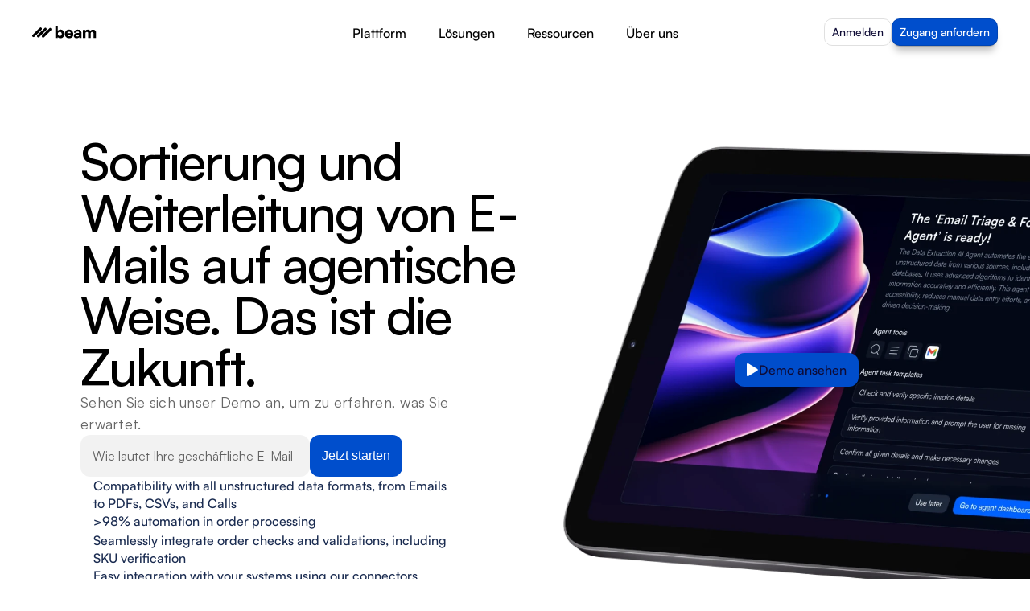

--- FILE ---
content_type: text/html
request_url: https://beam.ai/de/lp/email-triage-and-forwarding
body_size: 61750
content:
<!doctype html>
<!-- Made in Framer · framer.com ✨ -->
<!-- Published Jan 29, 2026, 4:31 PM UTC -->
<html lang="de-DE" data-redirect-timezone="1" dir="ltr">
<head>
	<meta charset="utf-8">
	
	
	<script>try{if(localStorage.get("__framer_force_showing_editorbar_since")){const n=document.createElement("link");n.rel = "modulepreload";n.href="https://framer.com/edit/init.mjs";document.head.appendChild(n)}}catch(e){}</script>
	<!-- Start of headStart -->
    <!-- Snippet: legacy-headStart -->



 <script>
    !function () {var reb2b = window.reb2b = window.reb2b || [];
    if (reb2b.invoked) return;reb2b.invoked = true;reb2b.methods = ["identify", "collect"];
    reb2b.factory = function (method) {return function () {var args = Array.prototype.slice.call(arguments);
    args.unshift(method);reb2b.push(args);return reb2b;};};
    for (var i = 0; i < reb2b.methods.length; i++) {var key = reb2b.methods[i];reb2b[key] = reb2b.factory(key);}
    reb2b.load = function (key) {var script = document.createElement("script");script.type = "text/javascript";script.async = true;
    script.src = "https://s3-us-west-2.amazonaws.com/b2bjsstore/b/" + key + "/reb2b.js.gz";
    var first = document.getElementsByTagName("script")[0];
    first.parentNode.insertBefore(script, first);};
    reb2b.SNIPPET_VERSION = "1.0.1";reb2b.load("YE63P0HMD4OW");}();
  </script>
  

  

<script type="text/javascript">
_linkedin_partner_id = "6789721";
window._linkedin_data_partner_ids = window._linkedin_data_partner_ids || [];
window._linkedin_data_partner_ids.push(_linkedin_partner_id);
</script><script type="text/javascript">
(function(l) {
if (!l){window.lintrk = function(a,b){window.lintrk.q.push([a,b])};
window.lintrk.q=[]}
var s = document.getElementsByTagName("script")[0];
var b = document.createElement("script");
b.type = "text/javascript";b.async = true;
b.src = "https://snap.licdn.com/li.lms-analytics/insight.min.js";
s.parentNode.insertBefore(b, s);})(window.lintrk);
</script>
<noscript>
</noscript>
<!-- SnippetEnd: legacy-headStart -->

    <!-- End of headStart -->
	<meta name="viewport" content="width=device-width">
	<meta name="generator" content="Framer 29c58de">
	<title>E-Mail-Triage mit KI-Agenten | Beam AI</title>
    <meta name="description" content="Prozessieren, lösen und leiten Sie Tausende von E-Mails in kürzester Zeit mit agentischer E-Mail-Triage weiter. Die KI-Agents sind mehrsprachig, 24/7 verfügbar und besitzen eine menschenähnliche Logik, um mit allen Arten von E-Mails umzugehen.">
    <meta name="framer-search-index" content="https://framerusercontent.com/sites/6eCFI23BURubOBvvFycAZo/searchIndex-UiAaaSdiCc6F.json">
    <meta name="framer-search-index-fallback" content="https://framerusercontent.com/sites/6eCFI23BURubOBvvFycAZo/searchIndex-6lUVCrSDybin.json">
    <meta name="framer-html-plugin" content="disable">
    <link href="https://framerusercontent.com/images/jCz7Cx9I8DkVHQUFK9yZTzru8k.png" rel="icon" media="(prefers-color-scheme: light)">
    <link href="https://framerusercontent.com/images/jCz7Cx9I8DkVHQUFK9yZTzru8k.png" rel="icon" media="(prefers-color-scheme: dark)">
    <!-- Open Graph / Facebook -->
    <meta property="og:type" content="website">
    <meta property="og:title" content="E-Mail-Triage mit KI-Agenten | Beam AI">
    <meta property="og:description" content="Prozessieren, lösen und leiten Sie Tausende von E-Mails in kürzester Zeit mit agentischer E-Mail-Triage weiter. Die KI-Agents sind mehrsprachig, 24/7 verfügbar und besitzen eine menschenähnliche Logik, um mit allen Arten von E-Mails umzugehen.">
    <meta property="og:image" content="https://framerusercontent.com/assets/UIH5SgsZZPazAHWtsveAXhHyhs.png">
    <!-- Twitter -->
    <meta name="twitter:card" content="summary_large_image">
    <meta name="twitter:title" content="E-Mail-Triage mit KI-Agenten | Beam AI">
    <meta name="twitter:description" content="Prozessieren, lösen und leiten Sie Tausende von E-Mails in kürzester Zeit mit agentischer E-Mail-Triage weiter. Die KI-Agents sind mehrsprachig, 24/7 verfügbar und besitzen eine menschenähnliche Logik, um mit allen Arten von E-Mails umzugehen.">
    <meta name="twitter:image" content="https://framerusercontent.com/assets/UIH5SgsZZPazAHWtsveAXhHyhs.png">
    
	<!-- Global site tag (gtag.js) - Google Analytics -->
	<script async src="https://www.googletagmanager.com/gtag/js?id=G-DG7K5Z1BK5"></script>
	<script>
	  window.dataLayer = window.dataLayer || [];
	  function gtag(){window.dataLayer.push(arguments);}
	  gtag('js', new Date());
	  gtag('config', 'G-DG7K5Z1BK5');
	</script>
	
	<style data-framer-font-css>/* vietnamese */
@font-face {
  font-family: 'Be Vietnam Pro';
  font-style: normal;
  font-weight: 400;
  font-display: swap;
  src: url(https://fonts.gstatic.com/s/bevietnampro/v12/QdVPSTAyLFyeg_IDWvOJmVES_Hw4BXoKZA.woff2) format('woff2');
  unicode-range: U+0102-0103, U+0110-0111, U+0128-0129, U+0168-0169, U+01A0-01A1, U+01AF-01B0, U+0300-0301, U+0303-0304, U+0308-0309, U+0323, U+0329, U+1EA0-1EF9, U+20AB;
}
/* latin-ext */
@font-face {
  font-family: 'Be Vietnam Pro';
  font-style: normal;
  font-weight: 400;
  font-display: swap;
  src: url(https://fonts.gstatic.com/s/bevietnampro/v12/QdVPSTAyLFyeg_IDWvOJmVES_Hw5BXoKZA.woff2) format('woff2');
  unicode-range: U+0100-02BA, U+02BD-02C5, U+02C7-02CC, U+02CE-02D7, U+02DD-02FF, U+0304, U+0308, U+0329, U+1D00-1DBF, U+1E00-1E9F, U+1EF2-1EFF, U+2020, U+20A0-20AB, U+20AD-20C0, U+2113, U+2C60-2C7F, U+A720-A7FF;
}
/* latin */
@font-face {
  font-family: 'Be Vietnam Pro';
  font-style: normal;
  font-weight: 400;
  font-display: swap;
  src: url(https://fonts.gstatic.com/s/bevietnampro/v12/QdVPSTAyLFyeg_IDWvOJmVES_Hw3BXo.woff2) format('woff2');
  unicode-range: U+0000-00FF, U+0131, U+0152-0153, U+02BB-02BC, U+02C6, U+02DA, U+02DC, U+0304, U+0308, U+0329, U+2000-206F, U+20AC, U+2122, U+2191, U+2193, U+2212, U+2215, U+FEFF, U+FFFD;
}
/* latin-ext */
@font-face {
  font-family: 'DM Mono';
  font-style: normal;
  font-weight: 400;
  src: url(https://fonts.gstatic.com/s/dmmono/v16/aFTU7PB1QTsUX8KYthSQBLyM.woff2) format('woff2');
  unicode-range: U+0100-02BA, U+02BD-02C5, U+02C7-02CC, U+02CE-02D7, U+02DD-02FF, U+0304, U+0308, U+0329, U+1D00-1DBF, U+1E00-1E9F, U+1EF2-1EFF, U+2020, U+20A0-20AB, U+20AD-20C0, U+2113, U+2C60-2C7F, U+A720-A7FF;
}
/* latin */
@font-face {
  font-family: 'DM Mono';
  font-style: normal;
  font-weight: 400;
  src: url(https://fonts.gstatic.com/s/dmmono/v16/aFTU7PB1QTsUX8KYthqQBA.woff2) format('woff2');
  unicode-range: U+0000-00FF, U+0131, U+0152-0153, U+02BB-02BC, U+02C6, U+02DA, U+02DC, U+0304, U+0308, U+0329, U+2000-206F, U+20AC, U+2122, U+2191, U+2193, U+2212, U+2215, U+FEFF, U+FFFD;
}
/* latin-ext */
@font-face {
  font-family: 'DM Mono';
  font-style: normal;
  font-weight: 500;
  src: url(https://fonts.gstatic.com/s/dmmono/v16/aFTR7PB1QTsUX8KYvumzEY2tbZX9.woff2) format('woff2');
  unicode-range: U+0100-02BA, U+02BD-02C5, U+02C7-02CC, U+02CE-02D7, U+02DD-02FF, U+0304, U+0308, U+0329, U+1D00-1DBF, U+1E00-1E9F, U+1EF2-1EFF, U+2020, U+20A0-20AB, U+20AD-20C0, U+2113, U+2C60-2C7F, U+A720-A7FF;
}
/* latin */
@font-face {
  font-family: 'DM Mono';
  font-style: normal;
  font-weight: 500;
  src: url(https://fonts.gstatic.com/s/dmmono/v16/aFTR7PB1QTsUX8KYvumzEYOtbQ.woff2) format('woff2');
  unicode-range: U+0000-00FF, U+0131, U+0152-0153, U+02BB-02BC, U+02C6, U+02DA, U+02DC, U+0304, U+0308, U+0329, U+2000-206F, U+20AC, U+2122, U+2191, U+2193, U+2212, U+2215, U+FEFF, U+FFFD;
}
/* cyrillic-ext */
@font-face {
  font-family: 'Fragment Mono';
  font-style: normal;
  font-weight: 400;
  src: url(https://fonts.gstatic.com/s/fragmentmono/v6/4iCr6K5wfMRRjxp0DA6-2CLnB45HhrUI.woff2) format('woff2');
  unicode-range: U+0460-052F, U+1C80-1C8A, U+20B4, U+2DE0-2DFF, U+A640-A69F, U+FE2E-FE2F;
}
/* latin-ext */
@font-face {
  font-family: 'Fragment Mono';
  font-style: normal;
  font-weight: 400;
  src: url(https://fonts.gstatic.com/s/fragmentmono/v6/4iCr6K5wfMRRjxp0DA6-2CLnB41HhrUI.woff2) format('woff2');
  unicode-range: U+0100-02BA, U+02BD-02C5, U+02C7-02CC, U+02CE-02D7, U+02DD-02FF, U+0304, U+0308, U+0329, U+1D00-1DBF, U+1E00-1E9F, U+1EF2-1EFF, U+2020, U+20A0-20AB, U+20AD-20C0, U+2113, U+2C60-2C7F, U+A720-A7FF;
}
/* latin */
@font-face {
  font-family: 'Fragment Mono';
  font-style: normal;
  font-weight: 400;
  src: url(https://fonts.gstatic.com/s/fragmentmono/v6/4iCr6K5wfMRRjxp0DA6-2CLnB4NHhg.woff2) format('woff2');
  unicode-range: U+0000-00FF, U+0131, U+0152-0153, U+02BB-02BC, U+02C6, U+02DA, U+02DC, U+0304, U+0308, U+0329, U+2000-206F, U+20AC, U+2122, U+2191, U+2193, U+2212, U+2215, U+FEFF, U+FFFD;
}
/* cyrillic */
@font-face {
  font-family: 'Geist Mono';
  font-style: normal;
  font-weight: 400;
  src: url(https://fonts.gstatic.com/s/geistmono/v4/or3yQ6H-1_WfwkMZI_qYPLs1a-t7PU0AbeE9KK5Q5ClqOw.woff2) format('woff2');
  unicode-range: U+0301, U+0400-045F, U+0490-0491, U+04B0-04B1, U+2116;
}
/* latin-ext */
@font-face {
  font-family: 'Geist Mono';
  font-style: normal;
  font-weight: 400;
  src: url(https://fonts.gstatic.com/s/geistmono/v4/or3yQ6H-1_WfwkMZI_qYPLs1a-t7PU0AbeE9KK5a5ClqOw.woff2) format('woff2');
  unicode-range: U+0100-02BA, U+02BD-02C5, U+02C7-02CC, U+02CE-02D7, U+02DD-02FF, U+0304, U+0308, U+0329, U+1D00-1DBF, U+1E00-1E9F, U+1EF2-1EFF, U+2020, U+20A0-20AB, U+20AD-20C0, U+2113, U+2C60-2C7F, U+A720-A7FF;
}
/* latin */
@font-face {
  font-family: 'Geist Mono';
  font-style: normal;
  font-weight: 400;
  src: url(https://fonts.gstatic.com/s/geistmono/v4/or3yQ6H-1_WfwkMZI_qYPLs1a-t7PU0AbeE9KK5U5Ck.woff2) format('woff2');
  unicode-range: U+0000-00FF, U+0131, U+0152-0153, U+02BB-02BC, U+02C6, U+02DA, U+02DC, U+0304, U+0308, U+0329, U+2000-206F, U+20AC, U+2122, U+2191, U+2193, U+2212, U+2215, U+FEFF, U+FFFD;
}

@font-face { font-family: "Satoshi Medium"; src: url("https://framerusercontent.com/assets/fzPHxF9fH0xuWrLGZpocEHb5oU.woff"); font-display: swap }
@font-face { font-family: "Satoshi Regular"; src: url("https://framerusercontent.com/assets/0yFpglK3jVYQPMAavtrS0bTWcJs.woff"); font-display: swap; font-style: normal; font-weight: 400 }
@font-face { font-family: "Satoshi Medium"; src: url("https://framerusercontent.com/assets/fzPHxF9fH0xuWrLGZpocEHb5oU.woff"); font-display: swap; font-style: normal; font-weight: 500 }
@font-face { font-family: "Satoshi Bold"; src: url("https://framerusercontent.com/assets/hEUsQqQZ3SAPOLaDIOt8QyDEoE.woff"); font-display: swap; font-style: normal; font-weight: 700 }
@font-face { font-family: "Satoshi Regular"; src: url("https://framerusercontent.com/assets/0yFpglK3jVYQPMAavtrS0bTWcJs.woff"); font-display: swap }
@font-face { font-family: "Satoshi Bold"; src: url("https://framerusercontent.com/assets/hEUsQqQZ3SAPOLaDIOt8QyDEoE.woff"); font-display: swap }
@font-face { font-family: "Inter"; src: url("https://framerusercontent.com/assets/5vvr9Vy74if2I6bQbJvbw7SY1pQ.woff2"); font-display: swap; font-style: normal; font-weight: 400; unicode-range: U+0460-052F, U+1C80-1C88, U+20B4, U+2DE0-2DFF, U+A640-A69F, U+FE2E-FE2F }
@font-face { font-family: "Inter"; src: url("https://framerusercontent.com/assets/EOr0mi4hNtlgWNn9if640EZzXCo.woff2"); font-display: swap; font-style: normal; font-weight: 400; unicode-range: U+0301, U+0400-045F, U+0490-0491, U+04B0-04B1, U+2116 }
@font-face { font-family: "Inter"; src: url("https://framerusercontent.com/assets/Y9k9QrlZAqio88Klkmbd8VoMQc.woff2"); font-display: swap; font-style: normal; font-weight: 400; unicode-range: U+1F00-1FFF }
@font-face { font-family: "Inter"; src: url("https://framerusercontent.com/assets/OYrD2tBIBPvoJXiIHnLoOXnY9M.woff2"); font-display: swap; font-style: normal; font-weight: 400; unicode-range: U+0370-03FF }
@font-face { font-family: "Inter"; src: url("https://framerusercontent.com/assets/JeYwfuaPfZHQhEG8U5gtPDZ7WQ.woff2"); font-display: swap; font-style: normal; font-weight: 400; unicode-range: U+0100-024F, U+0259, U+1E00-1EFF, U+2020, U+20A0-20AB, U+20AD-20CF, U+2113, U+2C60-2C7F, U+A720-A7FF }
@font-face { font-family: "Inter"; src: url("https://framerusercontent.com/assets/GrgcKwrN6d3Uz8EwcLHZxwEfC4.woff2"); font-display: swap; font-style: normal; font-weight: 400; unicode-range: U+0000-00FF, U+0131, U+0152-0153, U+02BB-02BC, U+02C6, U+02DA, U+02DC, U+2000-206F, U+2070, U+2074-207E, U+2080-208E, U+20AC, U+2122, U+2191, U+2193, U+2212, U+2215, U+FEFF, U+FFFD }
@font-face { font-family: "Inter"; src: url("https://framerusercontent.com/assets/b6Y37FthZeALduNqHicBT6FutY.woff2"); font-display: swap; font-style: normal; font-weight: 400; unicode-range: U+0102-0103, U+0110-0111, U+0128-0129, U+0168-0169, U+01A0-01A1, U+01AF-01B0, U+1EA0-1EF9, U+20AB }
@font-face { font-family: "Inter"; src: url("https://framerusercontent.com/assets/NXxvFRoY5LDh3yCm7MEP2jqYk.woff2"); font-style: normal; font-weight: 100; unicode-range: U+0460-052F, U+1C80-1C88, U+20B4, U+2DE0-2DFF, U+A640-A69F, U+FE2E-FE2F }
@font-face { font-family: "Inter"; src: url("https://framerusercontent.com/assets/5CcgcVyoWSqO1THBiISd6oCog.woff2"); font-style: normal; font-weight: 100; unicode-range: U+0301, U+0400-045F, U+0490-0491, U+04B0-04B1, U+2116 }
@font-face { font-family: "Inter"; src: url("https://framerusercontent.com/assets/MF544SVCvk3yNpLIz3pwDXFZPKM.woff2"); font-style: normal; font-weight: 100; unicode-range: U+1F00-1FFF }
@font-face { font-family: "Inter"; src: url("https://framerusercontent.com/assets/TNtxudDBkAm2RXdtU3rvTBwoM.woff2"); font-style: normal; font-weight: 100; unicode-range: U+0370-03FF }
@font-face { font-family: "Inter"; src: url("https://framerusercontent.com/assets/fIabp4VN5z7iJ3lNOz9qfNeQHc.woff2"); font-style: normal; font-weight: 100; unicode-range: U+0100-024F, U+0259, U+1E00-1EFF, U+2020, U+20A0-20AB, U+20AD-20CF, U+2113, U+2C60-2C7F, U+A720-A7FF }
@font-face { font-family: "Inter"; src: url("https://framerusercontent.com/assets/8kSLqTnVCEtjx0nu8PxTD4Nh5UU.woff2"); font-style: normal; font-weight: 100; unicode-range: U+0000-00FF, U+0131, U+0152-0153, U+02BB-02BC, U+02C6, U+02DA, U+02DC, U+2000-206F, U+2070, U+2074-207E, U+2080-208E, U+20AC, U+2122, U+2191, U+2193, U+2212, U+2215, U+FEFF, U+FFFD }
@font-face { font-family: "Inter"; src: url("https://framerusercontent.com/assets/9iRSYClnXA0RMygyIn6yjjWXJw.woff2"); font-style: normal; font-weight: 100; unicode-range: U+0102-0103, U+0110-0111, U+0128-0129, U+0168-0169, U+01A0-01A1, U+01AF-01B0, U+1EA0-1EF9, U+20AB }
@font-face { font-family: "Inter"; src: url("https://framerusercontent.com/assets/MVhJhYeDWxeyqT939zMNyw9p8.woff2"); font-style: normal; font-weight: 200; unicode-range: U+0460-052F, U+1C80-1C88, U+20B4, U+2DE0-2DFF, U+A640-A69F, U+FE2E-FE2F }
@font-face { font-family: "Inter"; src: url("https://framerusercontent.com/assets/WXQXYfAQJIi2pCJACAfWWXfIDqI.woff2"); font-style: normal; font-weight: 200; unicode-range: U+0301, U+0400-045F, U+0490-0491, U+04B0-04B1, U+2116 }
@font-face { font-family: "Inter"; src: url("https://framerusercontent.com/assets/RJeJJARdrtNUtic58kOz7hIgBuE.woff2"); font-style: normal; font-weight: 200; unicode-range: U+1F00-1FFF }
@font-face { font-family: "Inter"; src: url("https://framerusercontent.com/assets/4hBRAuM02i3fsxYDzyNvt5Az2so.woff2"); font-style: normal; font-weight: 200; unicode-range: U+0370-03FF }
@font-face { font-family: "Inter"; src: url("https://framerusercontent.com/assets/fz1JbBffNGgK7BNUI1mmbFBlgA8.woff2"); font-style: normal; font-weight: 200; unicode-range: U+0100-024F, U+0259, U+1E00-1EFF, U+2020, U+20A0-20AB, U+20AD-20CF, U+2113, U+2C60-2C7F, U+A720-A7FF }
@font-face { font-family: "Inter"; src: url("https://framerusercontent.com/assets/Z4sGWU2OKBoXPWulb5P25vULA.woff2"); font-style: normal; font-weight: 200; unicode-range: U+0000-00FF, U+0131, U+0152-0153, U+02BB-02BC, U+02C6, U+02DA, U+02DC, U+2000-206F, U+2070, U+2074-207E, U+2080-208E, U+20AC, U+2122, U+2191, U+2193, U+2212, U+2215, U+FEFF, U+FFFD }
@font-face { font-family: "Inter"; src: url("https://framerusercontent.com/assets/eIZyQwIlHYR0mnMSneEDMtqBPgw.woff2"); font-style: normal; font-weight: 200; unicode-range: U+0102-0103, U+0110-0111, U+0128-0129, U+0168-0169, U+01A0-01A1, U+01AF-01B0, U+1EA0-1EF9, U+20AB }
@font-face { font-family: "Inter"; src: url("https://framerusercontent.com/assets/BkDpl4ghaqvMi1btKFyG2tdbec.woff2"); font-display: swap; font-style: normal; font-weight: 300; unicode-range: U+0460-052F, U+1C80-1C88, U+20B4, U+2DE0-2DFF, U+A640-A69F, U+FE2E-FE2F }
@font-face { font-family: "Inter"; src: url("https://framerusercontent.com/assets/zAMK70AQRFSShJgUiaR5IiIhgzk.woff2"); font-display: swap; font-style: normal; font-weight: 300; unicode-range: U+0301, U+0400-045F, U+0490-0491, U+04B0-04B1, U+2116 }
@font-face { font-family: "Inter"; src: url("https://framerusercontent.com/assets/IETjvc5qzUaRoaruDpPSwCUM8.woff2"); font-display: swap; font-style: normal; font-weight: 300; unicode-range: U+1F00-1FFF }
@font-face { font-family: "Inter"; src: url("https://framerusercontent.com/assets/oLCoaT3ioA0fHdJnWR9W6k7NY.woff2"); font-display: swap; font-style: normal; font-weight: 300; unicode-range: U+0370-03FF }
@font-face { font-family: "Inter"; src: url("https://framerusercontent.com/assets/Sj0PCHQSBjFmEp6NBWg6FNaKc.woff2"); font-display: swap; font-style: normal; font-weight: 300; unicode-range: U+0100-024F, U+0259, U+1E00-1EFF, U+2020, U+20A0-20AB, U+20AD-20CF, U+2113, U+2C60-2C7F, U+A720-A7FF }
@font-face { font-family: "Inter"; src: url("https://framerusercontent.com/assets/aqiiD4LUKkKzXdjGL5UzHq8bo5w.woff2"); font-display: swap; font-style: normal; font-weight: 300; unicode-range: U+0000-00FF, U+0131, U+0152-0153, U+02BB-02BC, U+02C6, U+02DA, U+02DC, U+2000-206F, U+2070, U+2074-207E, U+2080-208E, U+20AC, U+2122, U+2191, U+2193, U+2212, U+2215, U+FEFF, U+FFFD }
@font-face { font-family: "Inter"; src: url("https://framerusercontent.com/assets/H4TfENUY1rh8R9UaSD6vngjJP3M.woff2"); font-display: swap; font-style: normal; font-weight: 300; unicode-range: U+0102-0103, U+0110-0111, U+0128-0129, U+0168-0169, U+01A0-01A1, U+01AF-01B0, U+1EA0-1EF9, U+20AB }
@font-face { font-family: "Inter"; src: url("https://framerusercontent.com/assets/5A3Ce6C9YYmCjpQx9M4inSaKU.woff2"); font-display: swap; font-style: normal; font-weight: 500; unicode-range: U+0460-052F, U+1C80-1C88, U+20B4, U+2DE0-2DFF, U+A640-A69F, U+FE2E-FE2F }
@font-face { font-family: "Inter"; src: url("https://framerusercontent.com/assets/Qx95Xyt0Ka3SGhinnbXIGpEIyP4.woff2"); font-display: swap; font-style: normal; font-weight: 500; unicode-range: U+0301, U+0400-045F, U+0490-0491, U+04B0-04B1, U+2116 }
@font-face { font-family: "Inter"; src: url("https://framerusercontent.com/assets/6mJuEAguuIuMog10gGvH5d3cl8.woff2"); font-display: swap; font-style: normal; font-weight: 500; unicode-range: U+1F00-1FFF }
@font-face { font-family: "Inter"; src: url("https://framerusercontent.com/assets/xYYWaj7wCU5zSQH0eXvSaS19wo.woff2"); font-display: swap; font-style: normal; font-weight: 500; unicode-range: U+0370-03FF }
@font-face { font-family: "Inter"; src: url("https://framerusercontent.com/assets/otTaNuNpVK4RbdlT7zDDdKvQBA.woff2"); font-display: swap; font-style: normal; font-weight: 500; unicode-range: U+0100-024F, U+0259, U+1E00-1EFF, U+2020, U+20A0-20AB, U+20AD-20CF, U+2113, U+2C60-2C7F, U+A720-A7FF }
@font-face { font-family: "Inter"; src: url("https://framerusercontent.com/assets/UjlFhCnUjxhNfep4oYBPqnEssyo.woff2"); font-display: swap; font-style: normal; font-weight: 500; unicode-range: U+0000-00FF, U+0131, U+0152-0153, U+02BB-02BC, U+02C6, U+02DA, U+02DC, U+2000-206F, U+2070, U+2074-207E, U+2080-208E, U+20AC, U+2122, U+2191, U+2193, U+2212, U+2215, U+FEFF, U+FFFD }
@font-face { font-family: "Inter"; src: url("https://framerusercontent.com/assets/DolVirEGb34pEXEp8t8FQBSK4.woff2"); font-display: swap; font-style: normal; font-weight: 500; unicode-range: U+0102-0103, U+0110-0111, U+0128-0129, U+0168-0169, U+01A0-01A1, U+01AF-01B0, U+1EA0-1EF9, U+20AB }
@font-face { font-family: "Inter"; src: url("https://framerusercontent.com/assets/hyOgCu0Xnghbimh0pE8QTvtt2AU.woff2"); font-display: swap; font-style: normal; font-weight: 600; unicode-range: U+0460-052F, U+1C80-1C88, U+20B4, U+2DE0-2DFF, U+A640-A69F, U+FE2E-FE2F }
@font-face { font-family: "Inter"; src: url("https://framerusercontent.com/assets/NeGmSOXrPBfEFIy5YZeHq17LEDA.woff2"); font-display: swap; font-style: normal; font-weight: 600; unicode-range: U+0301, U+0400-045F, U+0490-0491, U+04B0-04B1, U+2116 }
@font-face { font-family: "Inter"; src: url("https://framerusercontent.com/assets/oYaAX5himiTPYuN8vLWnqBbfD2s.woff2"); font-display: swap; font-style: normal; font-weight: 600; unicode-range: U+1F00-1FFF }
@font-face { font-family: "Inter"; src: url("https://framerusercontent.com/assets/lEJLP4R0yuCaMCjSXYHtJw72M.woff2"); font-display: swap; font-style: normal; font-weight: 600; unicode-range: U+0370-03FF }
@font-face { font-family: "Inter"; src: url("https://framerusercontent.com/assets/cRJyLNuTJR5jbyKzGi33wU9cqIQ.woff2"); font-display: swap; font-style: normal; font-weight: 600; unicode-range: U+0100-024F, U+0259, U+1E00-1EFF, U+2020, U+20A0-20AB, U+20AD-20CF, U+2113, U+2C60-2C7F, U+A720-A7FF }
@font-face { font-family: "Inter"; src: url("https://framerusercontent.com/assets/yDtI2UI8XcEg1W2je9XPN3Noo.woff2"); font-display: swap; font-style: normal; font-weight: 600; unicode-range: U+0000-00FF, U+0131, U+0152-0153, U+02BB-02BC, U+02C6, U+02DA, U+02DC, U+2000-206F, U+2070, U+2074-207E, U+2080-208E, U+20AC, U+2122, U+2191, U+2193, U+2212, U+2215, U+FEFF, U+FFFD }
@font-face { font-family: "Inter"; src: url("https://framerusercontent.com/assets/A0Wcc7NgXMjUuFdquHDrIZpzZw0.woff2"); font-display: swap; font-style: normal; font-weight: 600; unicode-range: U+0102-0103, U+0110-0111, U+0128-0129, U+0168-0169, U+01A0-01A1, U+01AF-01B0, U+1EA0-1EF9, U+20AB }
@font-face { font-family: "Inter"; src: url("https://framerusercontent.com/assets/DpPBYI0sL4fYLgAkX8KXOPVt7c.woff2"); font-display: swap; font-style: normal; font-weight: 700; unicode-range: U+0460-052F, U+1C80-1C88, U+20B4, U+2DE0-2DFF, U+A640-A69F, U+FE2E-FE2F }
@font-face { font-family: "Inter"; src: url("https://framerusercontent.com/assets/4RAEQdEOrcnDkhHiiCbJOw92Lk.woff2"); font-display: swap; font-style: normal; font-weight: 700; unicode-range: U+0301, U+0400-045F, U+0490-0491, U+04B0-04B1, U+2116 }
@font-face { font-family: "Inter"; src: url("https://framerusercontent.com/assets/1K3W8DizY3v4emK8Mb08YHxTbs.woff2"); font-display: swap; font-style: normal; font-weight: 700; unicode-range: U+1F00-1FFF }
@font-face { font-family: "Inter"; src: url("https://framerusercontent.com/assets/tUSCtfYVM1I1IchuyCwz9gDdQ.woff2"); font-display: swap; font-style: normal; font-weight: 700; unicode-range: U+0370-03FF }
@font-face { font-family: "Inter"; src: url("https://framerusercontent.com/assets/VgYFWiwsAC5OYxAycRXXvhze58.woff2"); font-display: swap; font-style: normal; font-weight: 700; unicode-range: U+0100-024F, U+0259, U+1E00-1EFF, U+2020, U+20A0-20AB, U+20AD-20CF, U+2113, U+2C60-2C7F, U+A720-A7FF }
@font-face { font-family: "Inter"; src: url("https://framerusercontent.com/assets/syRNPWzAMIrcJ3wIlPIP43KjQs.woff2"); font-display: swap; font-style: normal; font-weight: 700; unicode-range: U+0000-00FF, U+0131, U+0152-0153, U+02BB-02BC, U+02C6, U+02DA, U+02DC, U+2000-206F, U+2070, U+2074-207E, U+2080-208E, U+20AC, U+2122, U+2191, U+2193, U+2212, U+2215, U+FEFF, U+FFFD }
@font-face { font-family: "Inter"; src: url("https://framerusercontent.com/assets/GIryZETIX4IFypco5pYZONKhJIo.woff2"); font-display: swap; font-style: normal; font-weight: 700; unicode-range: U+0102-0103, U+0110-0111, U+0128-0129, U+0168-0169, U+01A0-01A1, U+01AF-01B0, U+1EA0-1EF9, U+20AB }
@font-face { font-family: "Inter"; src: url("https://framerusercontent.com/assets/PONfPc6h4EPYwJliXQBmjVx7QxI.woff2"); font-display: swap; font-style: normal; font-weight: 800; unicode-range: U+0460-052F, U+1C80-1C88, U+20B4, U+2DE0-2DFF, U+A640-A69F, U+FE2E-FE2F }
@font-face { font-family: "Inter"; src: url("https://framerusercontent.com/assets/zsnJN7Z1wdzUvepJniD3rbvJIyU.woff2"); font-display: swap; font-style: normal; font-weight: 800; unicode-range: U+0301, U+0400-045F, U+0490-0491, U+04B0-04B1, U+2116 }
@font-face { font-family: "Inter"; src: url("https://framerusercontent.com/assets/UrzZBOy7RyJEWAZGduzOeHiHuY.woff2"); font-display: swap; font-style: normal; font-weight: 800; unicode-range: U+1F00-1FFF }
@font-face { font-family: "Inter"; src: url("https://framerusercontent.com/assets/996sR9SfSDuYELz8oHhDOcErkY.woff2"); font-display: swap; font-style: normal; font-weight: 800; unicode-range: U+0370-03FF }
@font-face { font-family: "Inter"; src: url("https://framerusercontent.com/assets/ftN1HpyPVJEoEb4q36SOrNdLXU.woff2"); font-display: swap; font-style: normal; font-weight: 800; unicode-range: U+0100-024F, U+0259, U+1E00-1EFF, U+2020, U+20A0-20AB, U+20AD-20CF, U+2113, U+2C60-2C7F, U+A720-A7FF }
@font-face { font-family: "Inter"; src: url("https://framerusercontent.com/assets/Mput0MSwESKlJ6TMz9MPDXhgrk.woff2"); font-display: swap; font-style: normal; font-weight: 800; unicode-range: U+0000-00FF, U+0131, U+0152-0153, U+02BB-02BC, U+02C6, U+02DA, U+02DC, U+2000-206F, U+2070, U+2074-207E, U+2080-208E, U+20AC, U+2122, U+2191, U+2193, U+2212, U+2215, U+FEFF, U+FFFD }
@font-face { font-family: "Inter"; src: url("https://framerusercontent.com/assets/JAur4lGGSGRGyrFi59JSIKqVgU.woff2"); font-display: swap; font-style: normal; font-weight: 800; unicode-range: U+0102-0103, U+0110-0111, U+0128-0129, U+0168-0169, U+01A0-01A1, U+01AF-01B0, U+1EA0-1EF9, U+20AB }
@font-face { font-family: "Inter"; src: url("https://framerusercontent.com/assets/mkY5Sgyq51ik0AMrSBwhm9DJg.woff2"); font-style: normal; font-weight: 900; unicode-range: U+0460-052F, U+1C80-1C88, U+20B4, U+2DE0-2DFF, U+A640-A69F, U+FE2E-FE2F }
@font-face { font-family: "Inter"; src: url("https://framerusercontent.com/assets/X5hj6qzcHUYv7h1390c8Rhm6550.woff2"); font-style: normal; font-weight: 900; unicode-range: U+0301, U+0400-045F, U+0490-0491, U+04B0-04B1, U+2116 }
@font-face { font-family: "Inter"; src: url("https://framerusercontent.com/assets/gQhNpS3tN86g8RcVKYUUaKt2oMQ.woff2"); font-style: normal; font-weight: 900; unicode-range: U+1F00-1FFF }
@font-face { font-family: "Inter"; src: url("https://framerusercontent.com/assets/cugnVhSraaRyANCaUtI5FV17wk.woff2"); font-style: normal; font-weight: 900; unicode-range: U+0370-03FF }
@font-face { font-family: "Inter"; src: url("https://framerusercontent.com/assets/5HcVoGak8k5agFJSaKa4floXVu0.woff2"); font-style: normal; font-weight: 900; unicode-range: U+0100-024F, U+0259, U+1E00-1EFF, U+2020, U+20A0-20AB, U+20AD-20CF, U+2113, U+2C60-2C7F, U+A720-A7FF }
@font-face { font-family: "Inter"; src: url("https://framerusercontent.com/assets/rZ5DdENNqIdFTIyQQiP5isO7M.woff2"); font-style: normal; font-weight: 900; unicode-range: U+0000-00FF, U+0131, U+0152-0153, U+02BB-02BC, U+02C6, U+02DA, U+02DC, U+2000-206F, U+2070, U+2074-207E, U+2080-208E, U+20AC, U+2122, U+2191, U+2193, U+2212, U+2215, U+FEFF, U+FFFD }
@font-face { font-family: "Inter"; src: url("https://framerusercontent.com/assets/P2Bw01CtL0b9wqygO0sSVogWbo.woff2"); font-style: normal; font-weight: 900; unicode-range: U+0102-0103, U+0110-0111, U+0128-0129, U+0168-0169, U+01A0-01A1, U+01AF-01B0, U+1EA0-1EF9, U+20AB }
@font-face { font-family: "Inter"; src: url("https://framerusercontent.com/assets/YJsHMqeEm0oDHuxRTVCwg5eZuo.woff2"); font-style: italic; font-weight: 100; unicode-range: U+0460-052F, U+1C80-1C88, U+20B4, U+2DE0-2DFF, U+A640-A69F, U+FE2E-FE2F }
@font-face { font-family: "Inter"; src: url("https://framerusercontent.com/assets/oJJMyJlDykMObEyb5VexHSxd24.woff2"); font-style: italic; font-weight: 100; unicode-range: U+0301, U+0400-045F, U+0490-0491, U+04B0-04B1, U+2116 }
@font-face { font-family: "Inter"; src: url("https://framerusercontent.com/assets/IpeaX0WzLaonj68howNZg4SJJaY.woff2"); font-style: italic; font-weight: 100; unicode-range: U+1F00-1FFF }
@font-face { font-family: "Inter"; src: url("https://framerusercontent.com/assets/KCj1bV3vDXY5OLHttTeRYcu9J8.woff2"); font-style: italic; font-weight: 100; unicode-range: U+0370-03FF }
@font-face { font-family: "Inter"; src: url("https://framerusercontent.com/assets/biaVHhOprxbHaR3dIP7Z8cYurHg.woff2"); font-style: italic; font-weight: 100; unicode-range: U+0100-024F, U+0259, U+1E00-1EFF, U+2020, U+20A0-20AB, U+20AD-20CF, U+2113, U+2C60-2C7F, U+A720-A7FF }
@font-face { font-family: "Inter"; src: url("https://framerusercontent.com/assets/3on0VNjjmogkq1f9ziKFcrY72MI.woff2"); font-style: italic; font-weight: 100; unicode-range: U+0000-00FF, U+0131, U+0152-0153, U+02BB-02BC, U+02C6, U+02DA, U+02DC, U+2000-206F, U+2070, U+2074-207E, U+2080-208E, U+20AC, U+2122, U+2191, U+2193, U+2212, U+2215, U+FEFF, U+FFFD }
@font-face { font-family: "Inter"; src: url("https://framerusercontent.com/assets/gNa011yWpVpNFgUhhSlDX8nUiPQ.woff2"); font-style: italic; font-weight: 100; unicode-range: U+0102-0103, U+0110-0111, U+0128-0129, U+0168-0169, U+01A0-01A1, U+01AF-01B0, U+1EA0-1EF9, U+20AB }
@font-face { font-family: "Inter"; src: url("https://framerusercontent.com/assets/vpq17U0WM26sBGHgq9jnrUmUf8.woff2"); font-style: italic; font-weight: 200; unicode-range: U+0460-052F, U+1C80-1C88, U+20B4, U+2DE0-2DFF, U+A640-A69F, U+FE2E-FE2F }
@font-face { font-family: "Inter"; src: url("https://framerusercontent.com/assets/bNYh7lNMEpOegeRYAtyGel1WqBE.woff2"); font-style: italic; font-weight: 200; unicode-range: U+0301, U+0400-045F, U+0490-0491, U+04B0-04B1, U+2116 }
@font-face { font-family: "Inter"; src: url("https://framerusercontent.com/assets/FBzcXZYmdulcZC0z278U6o0cw.woff2"); font-style: italic; font-weight: 200; unicode-range: U+1F00-1FFF }
@font-face { font-family: "Inter"; src: url("https://framerusercontent.com/assets/ua60IRqWK94xCrq0SC639Hbsdjg.woff2"); font-style: italic; font-weight: 200; unicode-range: U+0370-03FF }
@font-face { font-family: "Inter"; src: url("https://framerusercontent.com/assets/Pd8gNPn2dSCh4FyjWFw9PJysoQ.woff2"); font-style: italic; font-weight: 200; unicode-range: U+0100-024F, U+0259, U+1E00-1EFF, U+2020, U+20A0-20AB, U+20AD-20CF, U+2113, U+2C60-2C7F, U+A720-A7FF }
@font-face { font-family: "Inter"; src: url("https://framerusercontent.com/assets/6OdIurwS6YHsVW2i5fR5CKn0gg.woff2"); font-style: italic; font-weight: 200; unicode-range: U+0000-00FF, U+0131, U+0152-0153, U+02BB-02BC, U+02C6, U+02DA, U+02DC, U+2000-206F, U+2070, U+2074-207E, U+2080-208E, U+20AC, U+2122, U+2191, U+2193, U+2212, U+2215, U+FEFF, U+FFFD }
@font-face { font-family: "Inter"; src: url("https://framerusercontent.com/assets/DtVQjTG8OGGKnwKYrMHRZVCyo.woff2"); font-style: italic; font-weight: 200; unicode-range: U+0102-0103, U+0110-0111, U+0128-0129, U+0168-0169, U+01A0-01A1, U+01AF-01B0, U+1EA0-1EF9, U+20AB }
@font-face { font-family: "Inter"; src: url("https://framerusercontent.com/assets/YYB6GZmCWnZq3RWZOghuZIOxQY.woff2"); font-display: swap; font-style: italic; font-weight: 300; unicode-range: U+0460-052F, U+1C80-1C88, U+20B4, U+2DE0-2DFF, U+A640-A69F, U+FE2E-FE2F }
@font-face { font-family: "Inter"; src: url("https://framerusercontent.com/assets/miJTzODdiyIr3tRo9KEoqXXk2PM.woff2"); font-display: swap; font-style: italic; font-weight: 300; unicode-range: U+0301, U+0400-045F, U+0490-0491, U+04B0-04B1, U+2116 }
@font-face { font-family: "Inter"; src: url("https://framerusercontent.com/assets/6ZMhcggRFfEfbf7lncCpaUbA.woff2"); font-display: swap; font-style: italic; font-weight: 300; unicode-range: U+1F00-1FFF }
@font-face { font-family: "Inter"; src: url("https://framerusercontent.com/assets/8sCN6PGUr4I8q5hC5twAXfcwqV0.woff2"); font-display: swap; font-style: italic; font-weight: 300; unicode-range: U+0370-03FF }
@font-face { font-family: "Inter"; src: url("https://framerusercontent.com/assets/aUYDUTztS7anQw5JuwCncXeLOBY.woff2"); font-display: swap; font-style: italic; font-weight: 300; unicode-range: U+0100-024F, U+0259, U+1E00-1EFF, U+2020, U+20A0-20AB, U+20AD-20CF, U+2113, U+2C60-2C7F, U+A720-A7FF }
@font-face { font-family: "Inter"; src: url("https://framerusercontent.com/assets/8mwKwShtYEXIZ5diRBT74yn9jdQ.woff2"); font-display: swap; font-style: italic; font-weight: 300; unicode-range: U+0000-00FF, U+0131, U+0152-0153, U+02BB-02BC, U+02C6, U+02DA, U+02DC, U+2000-206F, U+2070, U+2074-207E, U+2080-208E, U+20AC, U+2122, U+2191, U+2193, U+2212, U+2215, U+FEFF, U+FFFD }
@font-face { font-family: "Inter"; src: url("https://framerusercontent.com/assets/yDiPvYxioBHsicnYxpPW35WQmx8.woff2"); font-display: swap; font-style: italic; font-weight: 300; unicode-range: U+0102-0103, U+0110-0111, U+0128-0129, U+0168-0169, U+01A0-01A1, U+01AF-01B0, U+1EA0-1EF9, U+20AB }
@font-face { font-family: "Inter"; src: url("https://framerusercontent.com/assets/CfMzU8w2e7tHgF4T4rATMPuWosA.woff2"); font-display: swap; font-style: italic; font-weight: 400; unicode-range: U+0460-052F, U+1C80-1C88, U+20B4, U+2DE0-2DFF, U+A640-A69F, U+FE2E-FE2F }
@font-face { font-family: "Inter"; src: url("https://framerusercontent.com/assets/867QObYax8ANsfX4TGEVU9YiCM.woff2"); font-display: swap; font-style: italic; font-weight: 400; unicode-range: U+0301, U+0400-045F, U+0490-0491, U+04B0-04B1, U+2116 }
@font-face { font-family: "Inter"; src: url("https://framerusercontent.com/assets/Oyn2ZbENFdnW7mt2Lzjk1h9Zb9k.woff2"); font-display: swap; font-style: italic; font-weight: 400; unicode-range: U+1F00-1FFF }
@font-face { font-family: "Inter"; src: url("https://framerusercontent.com/assets/cdAe8hgZ1cMyLu9g005pAW3xMo.woff2"); font-display: swap; font-style: italic; font-weight: 400; unicode-range: U+0370-03FF }
@font-face { font-family: "Inter"; src: url("https://framerusercontent.com/assets/DOfvtmE1UplCq161m6Hj8CSQYg.woff2"); font-display: swap; font-style: italic; font-weight: 400; unicode-range: U+0100-024F, U+0259, U+1E00-1EFF, U+2020, U+20A0-20AB, U+20AD-20CF, U+2113, U+2C60-2C7F, U+A720-A7FF }
@font-face { font-family: "Inter"; src: url("https://framerusercontent.com/assets/pKRFNWFoZl77qYCAIp84lN1h944.woff2"); font-display: swap; font-style: italic; font-weight: 400; unicode-range: U+0000-00FF, U+0131, U+0152-0153, U+02BB-02BC, U+02C6, U+02DA, U+02DC, U+2000-206F, U+2070, U+2074-207E, U+2080-208E, U+20AC, U+2122, U+2191, U+2193, U+2212, U+2215, U+FEFF, U+FFFD }
@font-face { font-family: "Inter"; src: url("https://framerusercontent.com/assets/tKtBcDnBMevsEEJKdNGhhkLzYo.woff2"); font-display: swap; font-style: italic; font-weight: 400; unicode-range: U+0102-0103, U+0110-0111, U+0128-0129, U+0168-0169, U+01A0-01A1, U+01AF-01B0, U+1EA0-1EF9, U+20AB }
@font-face { font-family: "Inter"; src: url("https://framerusercontent.com/assets/khkJkwSL66WFg8SX6Wa726c.woff2"); font-display: swap; font-style: italic; font-weight: 500; unicode-range: U+0460-052F, U+1C80-1C88, U+20B4, U+2DE0-2DFF, U+A640-A69F, U+FE2E-FE2F }
@font-face { font-family: "Inter"; src: url("https://framerusercontent.com/assets/0E7IMbDzcGABpBwwqNEt60wU0w.woff2"); font-display: swap; font-style: italic; font-weight: 500; unicode-range: U+0301, U+0400-045F, U+0490-0491, U+04B0-04B1, U+2116 }
@font-face { font-family: "Inter"; src: url("https://framerusercontent.com/assets/NTJ0nQgIF0gcDelS14zQ9NR9Q.woff2"); font-display: swap; font-style: italic; font-weight: 500; unicode-range: U+1F00-1FFF }
@font-face { font-family: "Inter"; src: url("https://framerusercontent.com/assets/QrcNhgEPfRl0LS8qz5Ln8olanl8.woff2"); font-display: swap; font-style: italic; font-weight: 500; unicode-range: U+0370-03FF }
@font-face { font-family: "Inter"; src: url("https://framerusercontent.com/assets/JEXmejW8mXOYMtt0hyRg811kHac.woff2"); font-display: swap; font-style: italic; font-weight: 500; unicode-range: U+0100-024F, U+0259, U+1E00-1EFF, U+2020, U+20A0-20AB, U+20AD-20CF, U+2113, U+2C60-2C7F, U+A720-A7FF }
@font-face { font-family: "Inter"; src: url("https://framerusercontent.com/assets/Bo5CNzBv77CafbxOtKIkpw9egw.woff2"); font-display: swap; font-style: italic; font-weight: 500; unicode-range: U+0000-00FF, U+0131, U+0152-0153, U+02BB-02BC, U+02C6, U+02DA, U+02DC, U+2000-206F, U+2070, U+2074-207E, U+2080-208E, U+20AC, U+2122, U+2191, U+2193, U+2212, U+2215, U+FEFF, U+FFFD }
@font-face { font-family: "Inter"; src: url("https://framerusercontent.com/assets/uy9s0iWuxiNnVt8EpTI3gzohpwo.woff2"); font-display: swap; font-style: italic; font-weight: 500; unicode-range: U+0102-0103, U+0110-0111, U+0128-0129, U+0168-0169, U+01A0-01A1, U+01AF-01B0, U+1EA0-1EF9, U+20AB }
@font-face { font-family: "Inter"; src: url("https://framerusercontent.com/assets/vxBnBhH8768IFAXAb4Qf6wQHKs.woff2"); font-display: swap; font-style: italic; font-weight: 600; unicode-range: U+0460-052F, U+1C80-1C88, U+20B4, U+2DE0-2DFF, U+A640-A69F, U+FE2E-FE2F }
@font-face { font-family: "Inter"; src: url("https://framerusercontent.com/assets/zSsEuoJdh8mcFVk976C05ZfQr8.woff2"); font-display: swap; font-style: italic; font-weight: 600; unicode-range: U+0301, U+0400-045F, U+0490-0491, U+04B0-04B1, U+2116 }
@font-face { font-family: "Inter"; src: url("https://framerusercontent.com/assets/b8ezwLrN7h2AUoPEENcsTMVJ0.woff2"); font-display: swap; font-style: italic; font-weight: 600; unicode-range: U+1F00-1FFF }
@font-face { font-family: "Inter"; src: url("https://framerusercontent.com/assets/mvNEIBLyHbscgHtwfsByjXUz3XY.woff2"); font-display: swap; font-style: italic; font-weight: 600; unicode-range: U+0370-03FF }
@font-face { font-family: "Inter"; src: url("https://framerusercontent.com/assets/6FI2EneKzM3qBy5foOZXey7coCA.woff2"); font-display: swap; font-style: italic; font-weight: 600; unicode-range: U+0100-024F, U+0259, U+1E00-1EFF, U+2020, U+20A0-20AB, U+20AD-20CF, U+2113, U+2C60-2C7F, U+A720-A7FF }
@font-face { font-family: "Inter"; src: url("https://framerusercontent.com/assets/fuyXZpVvOjq8NesCOfgirHCWyg.woff2"); font-display: swap; font-style: italic; font-weight: 600; unicode-range: U+0000-00FF, U+0131, U+0152-0153, U+02BB-02BC, U+02C6, U+02DA, U+02DC, U+2000-206F, U+2070, U+2074-207E, U+2080-208E, U+20AC, U+2122, U+2191, U+2193, U+2212, U+2215, U+FEFF, U+FFFD }
@font-face { font-family: "Inter"; src: url("https://framerusercontent.com/assets/NHHeAKJVP0ZWHk5YZnQQChIsBM.woff2"); font-display: swap; font-style: italic; font-weight: 600; unicode-range: U+0102-0103, U+0110-0111, U+0128-0129, U+0168-0169, U+01A0-01A1, U+01AF-01B0, U+1EA0-1EF9, U+20AB }
@font-face { font-family: "Inter"; src: url("https://framerusercontent.com/assets/H89BbHkbHDzlxZzxi8uPzTsp90.woff2"); font-display: swap; font-style: italic; font-weight: 700; unicode-range: U+0460-052F, U+1C80-1C88, U+20B4, U+2DE0-2DFF, U+A640-A69F, U+FE2E-FE2F }
@font-face { font-family: "Inter"; src: url("https://framerusercontent.com/assets/u6gJwDuwB143kpNK1T1MDKDWkMc.woff2"); font-display: swap; font-style: italic; font-weight: 700; unicode-range: U+0301, U+0400-045F, U+0490-0491, U+04B0-04B1, U+2116 }
@font-face { font-family: "Inter"; src: url("https://framerusercontent.com/assets/43sJ6MfOPh1LCJt46OvyDuSbA6o.woff2"); font-display: swap; font-style: italic; font-weight: 700; unicode-range: U+1F00-1FFF }
@font-face { font-family: "Inter"; src: url("https://framerusercontent.com/assets/wccHG0r4gBDAIRhfHiOlq6oEkqw.woff2"); font-display: swap; font-style: italic; font-weight: 700; unicode-range: U+0370-03FF }
@font-face { font-family: "Inter"; src: url("https://framerusercontent.com/assets/WZ367JPwf9bRW6LdTHN8rXgSjw.woff2"); font-display: swap; font-style: italic; font-weight: 700; unicode-range: U+0100-024F, U+0259, U+1E00-1EFF, U+2020, U+20A0-20AB, U+20AD-20CF, U+2113, U+2C60-2C7F, U+A720-A7FF }
@font-face { font-family: "Inter"; src: url("https://framerusercontent.com/assets/ia3uin3hQWqDrVloC1zEtYHWw.woff2"); font-display: swap; font-style: italic; font-weight: 700; unicode-range: U+0000-00FF, U+0131, U+0152-0153, U+02BB-02BC, U+02C6, U+02DA, U+02DC, U+2000-206F, U+2070, U+2074-207E, U+2080-208E, U+20AC, U+2122, U+2191, U+2193, U+2212, U+2215, U+FEFF, U+FFFD }
@font-face { font-family: "Inter"; src: url("https://framerusercontent.com/assets/2A4Xx7CngadFGlVV4xrO06OBHY.woff2"); font-display: swap; font-style: italic; font-weight: 700; unicode-range: U+0102-0103, U+0110-0111, U+0128-0129, U+0168-0169, U+01A0-01A1, U+01AF-01B0, U+1EA0-1EF9, U+20AB }
@font-face { font-family: "Inter"; src: url("https://framerusercontent.com/assets/if4nAQEfO1l3iBiurvlUSTaMA.woff2"); font-display: swap; font-style: italic; font-weight: 800; unicode-range: U+0460-052F, U+1C80-1C88, U+20B4, U+2DE0-2DFF, U+A640-A69F, U+FE2E-FE2F }
@font-face { font-family: "Inter"; src: url("https://framerusercontent.com/assets/GdJ7SQjcmkU1sz7lk5lMpKUlKY.woff2"); font-display: swap; font-style: italic; font-weight: 800; unicode-range: U+0301, U+0400-045F, U+0490-0491, U+04B0-04B1, U+2116 }
@font-face { font-family: "Inter"; src: url("https://framerusercontent.com/assets/sOA6LVskcCqlqggyjIZe0Zh39UQ.woff2"); font-display: swap; font-style: italic; font-weight: 800; unicode-range: U+1F00-1FFF }
@font-face { font-family: "Inter"; src: url("https://framerusercontent.com/assets/zUCSsMbWBcHOQoATrhsPVigkc.woff2"); font-display: swap; font-style: italic; font-weight: 800; unicode-range: U+0370-03FF }
@font-face { font-family: "Inter"; src: url("https://framerusercontent.com/assets/6eYp9yIAUvPZY7o0yfI4e2OP6g.woff2"); font-display: swap; font-style: italic; font-weight: 800; unicode-range: U+0100-024F, U+0259, U+1E00-1EFF, U+2020, U+20A0-20AB, U+20AD-20CF, U+2113, U+2C60-2C7F, U+A720-A7FF }
@font-face { font-family: "Inter"; src: url("https://framerusercontent.com/assets/8AYN209PzikkmqPEbOGJlpgu6M.woff2"); font-display: swap; font-style: italic; font-weight: 800; unicode-range: U+0000-00FF, U+0131, U+0152-0153, U+02BB-02BC, U+02C6, U+02DA, U+02DC, U+2000-206F, U+2070, U+2074-207E, U+2080-208E, U+20AC, U+2122, U+2191, U+2193, U+2212, U+2215, U+FEFF, U+FFFD }
@font-face { font-family: "Inter"; src: url("https://framerusercontent.com/assets/L9nHaKi7ULzGWchEehsfwttxOwM.woff2"); font-display: swap; font-style: italic; font-weight: 800; unicode-range: U+0102-0103, U+0110-0111, U+0128-0129, U+0168-0169, U+01A0-01A1, U+01AF-01B0, U+1EA0-1EF9, U+20AB }
@font-face { font-family: "Inter"; src: url("https://framerusercontent.com/assets/05KsVHGDmqXSBXM4yRZ65P8i0s.woff2"); font-style: italic; font-weight: 900; unicode-range: U+0460-052F, U+1C80-1C88, U+20B4, U+2DE0-2DFF, U+A640-A69F, U+FE2E-FE2F }
@font-face { font-family: "Inter"; src: url("https://framerusercontent.com/assets/ky8ovPukK4dJ1Pxq74qGhOqCYI.woff2"); font-style: italic; font-weight: 900; unicode-range: U+0301, U+0400-045F, U+0490-0491, U+04B0-04B1, U+2116 }
@font-face { font-family: "Inter"; src: url("https://framerusercontent.com/assets/vvNSqIj42qeQ2bvCRBIWKHscrc.woff2"); font-style: italic; font-weight: 900; unicode-range: U+1F00-1FFF }
@font-face { font-family: "Inter"; src: url("https://framerusercontent.com/assets/3ZmXbBKToJifDV9gwcifVd1tEY.woff2"); font-style: italic; font-weight: 900; unicode-range: U+0370-03FF }
@font-face { font-family: "Inter"; src: url("https://framerusercontent.com/assets/FNfhX3dt4ChuLJq2PwdlxHO7PU.woff2"); font-style: italic; font-weight: 900; unicode-range: U+0100-024F, U+0259, U+1E00-1EFF, U+2020, U+20A0-20AB, U+20AD-20CF, U+2113, U+2C60-2C7F, U+A720-A7FF }
@font-face { font-family: "Inter"; src: url("https://framerusercontent.com/assets/gcnfba68tfm7qAyrWRCf9r34jg.woff2"); font-style: italic; font-weight: 900; unicode-range: U+0000-00FF, U+0131, U+0152-0153, U+02BB-02BC, U+02C6, U+02DA, U+02DC, U+2000-206F, U+2070, U+2074-207E, U+2080-208E, U+20AC, U+2122, U+2191, U+2193, U+2212, U+2215, U+FEFF, U+FFFD }
@font-face { font-family: "Inter"; src: url("https://framerusercontent.com/assets/efTfQcBJ53kM2pB1hezSZ3RDUFs.woff2"); font-style: italic; font-weight: 900; unicode-range: U+0102-0103, U+0110-0111, U+0128-0129, U+0168-0169, U+01A0-01A1, U+01AF-01B0, U+1EA0-1EF9, U+20AB }
@font-face { font-family: "Inter Variable"; src: url("https://framerusercontent.com/assets/mYcqTSergLb16PdbJJQMl9ebYm4.woff2"); font-display: swap; font-style: normal; font-weight: 400; unicode-range: U+0460-052F, U+1C80-1C88, U+20B4, U+2DE0-2DFF, U+A640-A69F, U+FE2E-FE2F }
@font-face { font-family: "Inter Variable"; src: url("https://framerusercontent.com/assets/ZRl8AlxwsX1m7xS1eJCiSPbztg.woff2"); font-display: swap; font-style: normal; font-weight: 400; unicode-range: U+0301, U+0400-045F, U+0490-0491, U+04B0-04B1, U+2116 }
@font-face { font-family: "Inter Variable"; src: url("https://framerusercontent.com/assets/nhSQpBRqFmXNUBY2p5SENQ8NplQ.woff2"); font-display: swap; font-style: normal; font-weight: 400; unicode-range: U+1F00-1FFF }
@font-face { font-family: "Inter Variable"; src: url("https://framerusercontent.com/assets/DYHjxG0qXjopUuruoacfl5SA.woff2"); font-display: swap; font-style: normal; font-weight: 400; unicode-range: U+0370-03FF }
@font-face { font-family: "Inter Variable"; src: url("https://framerusercontent.com/assets/s7NH6sl7w4NU984r5hcmo1tPSYo.woff2"); font-display: swap; font-style: normal; font-weight: 400; unicode-range: U+0100-024F, U+0259, U+1E00-1EFF, U+2020, U+20A0-20AB, U+20AD-20CF, U+2113, U+2C60-2C7F, U+A720-A7FF }
@font-face { font-family: "Inter Variable"; src: url("https://framerusercontent.com/assets/7lw0VWkeXrGYJT05oB3DsFy8BaY.woff2"); font-display: swap; font-style: normal; font-weight: 400; unicode-range: U+0000-00FF, U+0131, U+0152-0153, U+02BB-02BC, U+02C6, U+02DA, U+02DC, U+2000-206F, U+2070, U+2074-207E, U+2080-208E, U+20AC, U+2122, U+2191, U+2193, U+2212, U+2215, U+FEFF, U+FFFD }
@font-face { font-family: "Inter Variable"; src: url("https://framerusercontent.com/assets/wx5nfqEgOXnxuFaxB0Mn9OhmcZA.woff2"); font-display: swap; font-style: normal; font-weight: 400; unicode-range: U+0102-0103, U+0110-0111, U+0128-0129, U+0168-0169, U+01A0-01A1, U+01AF-01B0, U+1EA0-1EF9, U+20AB }
@font-face { font-family: "Inter Variable"; src: url("https://framerusercontent.com/assets/FMAZXZOvzvP9daUF2pk7jeNQE.woff2"); font-display: swap; font-style: italic; font-weight: 400; unicode-range: U+0460-052F, U+1C80-1C88, U+20B4, U+2DE0-2DFF, U+A640-A69F, U+FE2E-FE2F }
@font-face { font-family: "Inter Variable"; src: url("https://framerusercontent.com/assets/XRXDXcGEcHEhj5vRoCcaNzLUII.woff2"); font-display: swap; font-style: italic; font-weight: 400; unicode-range: U+0301, U+0400-045F, U+0490-0491, U+04B0-04B1, U+2116 }
@font-face { font-family: "Inter Variable"; src: url("https://framerusercontent.com/assets/WL8JiibS9vHU7Cb3NGaJKioRjQ.woff2"); font-display: swap; font-style: italic; font-weight: 400; unicode-range: U+1F00-1FFF }
@font-face { font-family: "Inter Variable"; src: url("https://framerusercontent.com/assets/LfqxQLLXCFxnUuZS8fkv9AT0uI.woff2"); font-display: swap; font-style: italic; font-weight: 400; unicode-range: U+0370-03FF }
@font-face { font-family: "Inter Variable"; src: url("https://framerusercontent.com/assets/3IqofWpyruZr7Qc3kaedPmw7o.woff2"); font-display: swap; font-style: italic; font-weight: 400; unicode-range: U+0100-024F, U+0259, U+1E00-1EFF, U+2020, U+20A0-20AB, U+20AD-20CF, U+2113, U+2C60-2C7F, U+A720-A7FF }
@font-face { font-family: "Inter Variable"; src: url("https://framerusercontent.com/assets/N9O1YBTY0ROZrE0GiMsoMSyPbQ.woff2"); font-display: swap; font-style: italic; font-weight: 400; unicode-range: U+0000-00FF, U+0131, U+0152-0153, U+02BB-02BC, U+02C6, U+02DA, U+02DC, U+2000-206F, U+2070, U+2074-207E, U+2080-208E, U+20AC, U+2122, U+2191, U+2193, U+2212, U+2215, U+FEFF, U+FFFD }
@font-face { font-family: "Inter Variable"; src: url("https://framerusercontent.com/assets/Qpek1Wzh1dJ3f8j88Vebg4yC92w.woff2"); font-display: swap; font-style: italic; font-weight: 400; unicode-range: U+0102-0103, U+0110-0111, U+0128-0129, U+0168-0169, U+01A0-01A1, U+01AF-01B0, U+1EA0-1EF9, U+20AB }
@font-face { font-family: "Inter Display"; src: url("https://framerusercontent.com/assets/2uIBiALfCHVpWbHqRMZutfT7giU.woff2"); font-display: swap; font-style: normal; font-weight: 400; unicode-range: U+0460-052F, U+1C80-1C88, U+20B4, U+2DE0-2DFF, U+A640-A69F, U+FE2E-FE2F }
@font-face { font-family: "Inter Display"; src: url("https://framerusercontent.com/assets/Zwfz6xbVe5pmcWRJRgBDHnMkOkI.woff2"); font-display: swap; font-style: normal; font-weight: 400; unicode-range: U+0301, U+0400-045F, U+0490-0491, U+04B0-04B1, U+2116 }
@font-face { font-family: "Inter Display"; src: url("https://framerusercontent.com/assets/U9LaDDmbRhzX3sB8g8glTy5feTE.woff2"); font-display: swap; font-style: normal; font-weight: 400; unicode-range: U+1F00-1FFF }
@font-face { font-family: "Inter Display"; src: url("https://framerusercontent.com/assets/tVew2LzXJ1t7QfxP1gdTIdj2o0g.woff2"); font-display: swap; font-style: normal; font-weight: 400; unicode-range: U+0370-03FF }
@font-face { font-family: "Inter Display"; src: url("https://framerusercontent.com/assets/DF7bjCRmStYPqSb945lAlMfCCVQ.woff2"); font-display: swap; font-style: normal; font-weight: 400; unicode-range: U+0100-024F, U+0259, U+1E00-1EFF, U+2020, U+20A0-20AB, U+20AD-20CF, U+2113, U+2C60-2C7F, U+A720-A7FF }
@font-face { font-family: "Inter Display"; src: url("https://framerusercontent.com/assets/bHYNJqzTyl2lqvmMiRRS6Y16Es.woff2"); font-display: swap; font-style: normal; font-weight: 400; unicode-range: U+0000-00FF, U+0131, U+0152-0153, U+02BB-02BC, U+02C6, U+02DA, U+02DC, U+2000-206F, U+2070, U+2074-207E, U+2080-208E, U+20AC, U+2122, U+2191, U+2193, U+2212, U+2215, U+FEFF, U+FFFD }
@font-face { font-family: "Inter Display"; src: url("https://framerusercontent.com/assets/vebZUMjGyKkYsfcY73iwWTzLNag.woff2"); font-display: swap; font-style: normal; font-weight: 400; unicode-range: U+0102-0103, U+0110-0111, U+0128-0129, U+0168-0169, U+01A0-01A1, U+01AF-01B0, U+1EA0-1EF9, U+20AB }
@font-face { font-family: "Inter Display"; src: url("https://framerusercontent.com/assets/Vu4RH4OOAYHIXg4LpXVzNVmbpY.woff2"); font-style: normal; font-weight: 100; unicode-range: U+0460-052F, U+1C80-1C88, U+20B4, U+2DE0-2DFF, U+A640-A69F, U+FE2E-FE2F }
@font-face { font-family: "Inter Display"; src: url("https://framerusercontent.com/assets/eOWZqb2nQ1SLbtYmcGBFYFSOE5U.woff2"); font-style: normal; font-weight: 100; unicode-range: U+0301, U+0400-045F, U+0490-0491, U+04B0-04B1, U+2116 }
@font-face { font-family: "Inter Display"; src: url("https://framerusercontent.com/assets/H0Z3dXk6VFBv9TPQedY7FZVVVQ.woff2"); font-style: normal; font-weight: 100; unicode-range: U+1F00-1FFF }
@font-face { font-family: "Inter Display"; src: url("https://framerusercontent.com/assets/sMud1BrfhejzYfhsGoUtjWdRb90.woff2"); font-style: normal; font-weight: 100; unicode-range: U+0370-03FF }
@font-face { font-family: "Inter Display"; src: url("https://framerusercontent.com/assets/SDel4nEmK9AyiBktaYZfYI9DrY.woff2"); font-style: normal; font-weight: 100; unicode-range: U+0100-024F, U+0259, U+1E00-1EFF, U+2020, U+20A0-20AB, U+20AD-20CF, U+2113, U+2C60-2C7F, U+A720-A7FF }
@font-face { font-family: "Inter Display"; src: url("https://framerusercontent.com/assets/GoWsxcsKZ1Hiy2Y8l40zBgNwYvo.woff2"); font-style: normal; font-weight: 100; unicode-range: U+0000-00FF, U+0131, U+0152-0153, U+02BB-02BC, U+02C6, U+02DA, U+02DC, U+2000-206F, U+2070, U+2074-207E, U+2080-208E, U+20AC, U+2122, U+2191, U+2193, U+2212, U+2215, U+FEFF, U+FFFD }
@font-face { font-family: "Inter Display"; src: url("https://framerusercontent.com/assets/iPDparXDXhfwSxmuiEXzr0b1vAU.woff2"); font-style: normal; font-weight: 100; unicode-range: U+0102-0103, U+0110-0111, U+0128-0129, U+0168-0169, U+01A0-01A1, U+01AF-01B0, U+1EA0-1EF9, U+20AB }
@font-face { font-family: "Inter Display"; src: url("https://framerusercontent.com/assets/kZK78sVb0ChIxwI4EF00ArQvpu0.woff2"); font-style: normal; font-weight: 200; unicode-range: U+0460-052F, U+1C80-1C88, U+20B4, U+2DE0-2DFF, U+A640-A69F, U+FE2E-FE2F }
@font-face { font-family: "Inter Display"; src: url("https://framerusercontent.com/assets/zLXnIInNs9VhCJZQ1B0FvHgtWDM.woff2"); font-style: normal; font-weight: 200; unicode-range: U+0301, U+0400-045F, U+0490-0491, U+04B0-04B1, U+2116 }
@font-face { font-family: "Inter Display"; src: url("https://framerusercontent.com/assets/yHa3FUh9QDCLkYGoHU44PsRbTI.woff2"); font-style: normal; font-weight: 200; unicode-range: U+1F00-1FFF }
@font-face { font-family: "Inter Display"; src: url("https://framerusercontent.com/assets/w3wwH92cnNPcZVAf63gAmGQW0k.woff2"); font-style: normal; font-weight: 200; unicode-range: U+0370-03FF }
@font-face { font-family: "Inter Display"; src: url("https://framerusercontent.com/assets/w9aHRXFhel7kScIgRMsPqEwE3AY.woff2"); font-style: normal; font-weight: 200; unicode-range: U+0100-024F, U+0259, U+1E00-1EFF, U+2020, U+20A0-20AB, U+20AD-20CF, U+2113, U+2C60-2C7F, U+A720-A7FF }
@font-face { font-family: "Inter Display"; src: url("https://framerusercontent.com/assets/t5RNiwIqoB2GvYhcdv6NPQF6kfk.woff2"); font-style: normal; font-weight: 200; unicode-range: U+0000-00FF, U+0131, U+0152-0153, U+02BB-02BC, U+02C6, U+02DA, U+02DC, U+2000-206F, U+2070, U+2074-207E, U+2080-208E, U+20AC, U+2122, U+2191, U+2193, U+2212, U+2215, U+FEFF, U+FFFD }
@font-face { font-family: "Inter Display"; src: url("https://framerusercontent.com/assets/eDNmF3DmGWYDX8NrhNZOl1SDyQ.woff2"); font-style: normal; font-weight: 200; unicode-range: U+0102-0103, U+0110-0111, U+0128-0129, U+0168-0169, U+01A0-01A1, U+01AF-01B0, U+1EA0-1EF9, U+20AB }
@font-face { font-family: "Inter Display"; src: url("https://framerusercontent.com/assets/MaMAn5Jp5gJg1z3VaLH65QwWPLc.woff2"); font-display: swap; font-style: normal; font-weight: 300; unicode-range: U+0460-052F, U+1C80-1C88, U+20B4, U+2DE0-2DFF, U+A640-A69F, U+FE2E-FE2F }
@font-face { font-family: "Inter Display"; src: url("https://framerusercontent.com/assets/fEqgEChcTaneQFxeugexHq7Bk.woff2"); font-display: swap; font-style: normal; font-weight: 300; unicode-range: U+0301, U+0400-045F, U+0490-0491, U+04B0-04B1, U+2116 }
@font-face { font-family: "Inter Display"; src: url("https://framerusercontent.com/assets/nL7d8Ph0ViwUQorApF89PoAagQI.woff2"); font-display: swap; font-style: normal; font-weight: 300; unicode-range: U+1F00-1FFF }
@font-face { font-family: "Inter Display"; src: url("https://framerusercontent.com/assets/YOHXUQlY1iC2t7qT4HeLSoBDtn4.woff2"); font-display: swap; font-style: normal; font-weight: 300; unicode-range: U+0370-03FF }
@font-face { font-family: "Inter Display"; src: url("https://framerusercontent.com/assets/TfzHIi6ZmZDuhnIFGcgM6Ipuim4.woff2"); font-display: swap; font-style: normal; font-weight: 300; unicode-range: U+0100-024F, U+0259, U+1E00-1EFF, U+2020, U+20A0-20AB, U+20AD-20CF, U+2113, U+2C60-2C7F, U+A720-A7FF }
@font-face { font-family: "Inter Display"; src: url("https://framerusercontent.com/assets/CnMzVKZxLPB68RITfNGUfLe65m4.woff2"); font-display: swap; font-style: normal; font-weight: 300; unicode-range: U+0000-00FF, U+0131, U+0152-0153, U+02BB-02BC, U+02C6, U+02DA, U+02DC, U+2000-206F, U+2070, U+2074-207E, U+2080-208E, U+20AC, U+2122, U+2191, U+2193, U+2212, U+2215, U+FEFF, U+FFFD }
@font-face { font-family: "Inter Display"; src: url("https://framerusercontent.com/assets/ub5XwqqEAMrXQz31ej6fNqbxnBc.woff2"); font-display: swap; font-style: normal; font-weight: 300; unicode-range: U+0102-0103, U+0110-0111, U+0128-0129, U+0168-0169, U+01A0-01A1, U+01AF-01B0, U+1EA0-1EF9, U+20AB }
@font-face { font-family: "Inter Display"; src: url("https://framerusercontent.com/assets/ePuN3mCjzajIHnyCdvKBFiZkyY0.woff2"); font-display: swap; font-style: normal; font-weight: 500; unicode-range: U+0460-052F, U+1C80-1C88, U+20B4, U+2DE0-2DFF, U+A640-A69F, U+FE2E-FE2F }
@font-face { font-family: "Inter Display"; src: url("https://framerusercontent.com/assets/V3j1L0o5vPFKe26Sw4HcpXCfHo.woff2"); font-display: swap; font-style: normal; font-weight: 500; unicode-range: U+0301, U+0400-045F, U+0490-0491, U+04B0-04B1, U+2116 }
@font-face { font-family: "Inter Display"; src: url("https://framerusercontent.com/assets/F3kdpd2N0cToWV5huaZjjgM.woff2"); font-display: swap; font-style: normal; font-weight: 500; unicode-range: U+1F00-1FFF }
@font-face { font-family: "Inter Display"; src: url("https://framerusercontent.com/assets/0iDmxkizU9goZoclqIqsV5rvETU.woff2"); font-display: swap; font-style: normal; font-weight: 500; unicode-range: U+0370-03FF }
@font-face { font-family: "Inter Display"; src: url("https://framerusercontent.com/assets/r0mv3NegmA0akcQsNFotG32Las.woff2"); font-display: swap; font-style: normal; font-weight: 500; unicode-range: U+0100-024F, U+0259, U+1E00-1EFF, U+2020, U+20A0-20AB, U+20AD-20CF, U+2113, U+2C60-2C7F, U+A720-A7FF }
@font-face { font-family: "Inter Display"; src: url("https://framerusercontent.com/assets/iwWTDc49ENF2tCHbqlNARXw6Ug.woff2"); font-display: swap; font-style: normal; font-weight: 500; unicode-range: U+0000-00FF, U+0131, U+0152-0153, U+02BB-02BC, U+02C6, U+02DA, U+02DC, U+2000-206F, U+2070, U+2074-207E, U+2080-208E, U+20AC, U+2122, U+2191, U+2193, U+2212, U+2215, U+FEFF, U+FFFD }
@font-face { font-family: "Inter Display"; src: url("https://framerusercontent.com/assets/Ii21jnSJkulBKsHHXKlapi7fv9w.woff2"); font-display: swap; font-style: normal; font-weight: 500; unicode-range: U+0102-0103, U+0110-0111, U+0128-0129, U+0168-0169, U+01A0-01A1, U+01AF-01B0, U+1EA0-1EF9, U+20AB }
@font-face { font-family: "Inter Display"; src: url("https://framerusercontent.com/assets/gazZKZuUEtvr9ULhdA4SprP0AZ0.woff2"); font-display: swap; font-style: normal; font-weight: 600; unicode-range: U+0460-052F, U+1C80-1C88, U+20B4, U+2DE0-2DFF, U+A640-A69F, U+FE2E-FE2F }
@font-face { font-family: "Inter Display"; src: url("https://framerusercontent.com/assets/pe8RoujoPxuTZhqoNzYqHX2MXA.woff2"); font-display: swap; font-style: normal; font-weight: 600; unicode-range: U+0301, U+0400-045F, U+0490-0491, U+04B0-04B1, U+2116 }
@font-face { font-family: "Inter Display"; src: url("https://framerusercontent.com/assets/teGhWnhH3bCqefKGsIsqFy3hK8.woff2"); font-display: swap; font-style: normal; font-weight: 600; unicode-range: U+1F00-1FFF }
@font-face { font-family: "Inter Display"; src: url("https://framerusercontent.com/assets/qQHxgTnEk6Czu1yW4xS82HQWFOk.woff2"); font-display: swap; font-style: normal; font-weight: 600; unicode-range: U+0370-03FF }
@font-face { font-family: "Inter Display"; src: url("https://framerusercontent.com/assets/MJ3N6lfN4iP5Um8rJGqLYl03tE.woff2"); font-display: swap; font-style: normal; font-weight: 600; unicode-range: U+0100-024F, U+0259, U+1E00-1EFF, U+2020, U+20A0-20AB, U+20AD-20CF, U+2113, U+2C60-2C7F, U+A720-A7FF }
@font-face { font-family: "Inter Display"; src: url("https://framerusercontent.com/assets/PfdOpgzFf7N2Uye9JX7xRKYTgSc.woff2"); font-display: swap; font-style: normal; font-weight: 600; unicode-range: U+0000-00FF, U+0131, U+0152-0153, U+02BB-02BC, U+02C6, U+02DA, U+02DC, U+2000-206F, U+2070, U+2074-207E, U+2080-208E, U+20AC, U+2122, U+2191, U+2193, U+2212, U+2215, U+FEFF, U+FFFD }
@font-face { font-family: "Inter Display"; src: url("https://framerusercontent.com/assets/0SEEmmWc3vovhaai4RlRQSWRrz0.woff2"); font-display: swap; font-style: normal; font-weight: 600; unicode-range: U+0102-0103, U+0110-0111, U+0128-0129, U+0168-0169, U+01A0-01A1, U+01AF-01B0, U+1EA0-1EF9, U+20AB }
@font-face { font-family: "Inter Display"; src: url("https://framerusercontent.com/assets/I11LrmuBDQZweplJ62KkVsklU5Y.woff2"); font-display: swap; font-style: normal; font-weight: 700; unicode-range: U+0460-052F, U+1C80-1C88, U+20B4, U+2DE0-2DFF, U+A640-A69F, U+FE2E-FE2F }
@font-face { font-family: "Inter Display"; src: url("https://framerusercontent.com/assets/UjFZPDy3qGuDktQM4q9CxhKfIa8.woff2"); font-display: swap; font-style: normal; font-weight: 700; unicode-range: U+0301, U+0400-045F, U+0490-0491, U+04B0-04B1, U+2116 }
@font-face { font-family: "Inter Display"; src: url("https://framerusercontent.com/assets/8exwVHJy2DhJ4N5prYlVMrEKmQ.woff2"); font-display: swap; font-style: normal; font-weight: 700; unicode-range: U+1F00-1FFF }
@font-face { font-family: "Inter Display"; src: url("https://framerusercontent.com/assets/UTeedEK21hO5jDxEUldzdScUqpg.woff2"); font-display: swap; font-style: normal; font-weight: 700; unicode-range: U+0370-03FF }
@font-face { font-family: "Inter Display"; src: url("https://framerusercontent.com/assets/Ig8B8nzy11hzIWEIYnkg91sofjo.woff2"); font-display: swap; font-style: normal; font-weight: 700; unicode-range: U+0100-024F, U+0259, U+1E00-1EFF, U+2020, U+20A0-20AB, U+20AD-20CF, U+2113, U+2C60-2C7F, U+A720-A7FF }
@font-face { font-family: "Inter Display"; src: url("https://framerusercontent.com/assets/qITWJ2WdG0wrgQPDb8lvnYnTXDg.woff2"); font-display: swap; font-style: normal; font-weight: 700; unicode-range: U+0000-00FF, U+0131, U+0152-0153, U+02BB-02BC, U+02C6, U+02DA, U+02DC, U+2000-206F, U+2070, U+2074-207E, U+2080-208E, U+20AC, U+2122, U+2191, U+2193, U+2212, U+2215, U+FEFF, U+FFFD }
@font-face { font-family: "Inter Display"; src: url("https://framerusercontent.com/assets/qctQFoJqJ9aIbRSIp0AhCQpFxn8.woff2"); font-display: swap; font-style: normal; font-weight: 700; unicode-range: U+0102-0103, U+0110-0111, U+0128-0129, U+0168-0169, U+01A0-01A1, U+01AF-01B0, U+1EA0-1EF9, U+20AB }
@font-face { font-family: "Inter Display"; src: url("https://framerusercontent.com/assets/RDJfWXA0aFdpD2OO2AJLBh2Z7E.woff2"); font-display: swap; font-style: normal; font-weight: 800; unicode-range: U+0460-052F, U+1C80-1C88, U+20B4, U+2DE0-2DFF, U+A640-A69F, U+FE2E-FE2F }
@font-face { font-family: "Inter Display"; src: url("https://framerusercontent.com/assets/e97VFGU1js4GGgvQCnvIiHpRf0.woff2"); font-display: swap; font-style: normal; font-weight: 800; unicode-range: U+0301, U+0400-045F, U+0490-0491, U+04B0-04B1, U+2116 }
@font-face { font-family: "Inter Display"; src: url("https://framerusercontent.com/assets/9WZaFuMg9OiQ7an8bugAJkUG04.woff2"); font-display: swap; font-style: normal; font-weight: 800; unicode-range: U+1F00-1FFF }
@font-face { font-family: "Inter Display"; src: url("https://framerusercontent.com/assets/Kc2pkIGjh9K7EmlGx2sorKHcJDw.woff2"); font-display: swap; font-style: normal; font-weight: 800; unicode-range: U+0370-03FF }
@font-face { font-family: "Inter Display"; src: url("https://framerusercontent.com/assets/pFve2DToKu0uyKsWs4NBTHpK7Vc.woff2"); font-display: swap; font-style: normal; font-weight: 800; unicode-range: U+0100-024F, U+0259, U+1E00-1EFF, U+2020, U+20A0-20AB, U+20AD-20CF, U+2113, U+2C60-2C7F, U+A720-A7FF }
@font-face { font-family: "Inter Display"; src: url("https://framerusercontent.com/assets/9Nu9BRcGkRrLnJCGqVdSUXJt2Ig.woff2"); font-display: swap; font-style: normal; font-weight: 800; unicode-range: U+0000-00FF, U+0131, U+0152-0153, U+02BB-02BC, U+02C6, U+02DA, U+02DC, U+2000-206F, U+2070, U+2074-207E, U+2080-208E, U+20AC, U+2122, U+2191, U+2193, U+2212, U+2215, U+FEFF, U+FFFD }
@font-face { font-family: "Inter Display"; src: url("https://framerusercontent.com/assets/4hhgqiTCDCCa8WhFmTB7QXODupk.woff2"); font-display: swap; font-style: normal; font-weight: 800; unicode-range: U+0102-0103, U+0110-0111, U+0128-0129, U+0168-0169, U+01A0-01A1, U+01AF-01B0, U+1EA0-1EF9, U+20AB }
@font-face { font-family: "Inter Display"; src: url("https://framerusercontent.com/assets/EZSFVoaPWKnZ6GuVk5dlS5pk.woff2"); font-style: normal; font-weight: 900; unicode-range: U+0460-052F, U+1C80-1C88, U+20B4, U+2DE0-2DFF, U+A640-A69F, U+FE2E-FE2F }
@font-face { font-family: "Inter Display"; src: url("https://framerusercontent.com/assets/TMYuLEOqLWgunxD5qCFeADEgk.woff2"); font-style: normal; font-weight: 900; unicode-range: U+0301, U+0400-045F, U+0490-0491, U+04B0-04B1, U+2116 }
@font-face { font-family: "Inter Display"; src: url("https://framerusercontent.com/assets/EL4v8OG6t2XwHSJLO1YF25DNiDw.woff2"); font-style: normal; font-weight: 900; unicode-range: U+1F00-1FFF }
@font-face { font-family: "Inter Display"; src: url("https://framerusercontent.com/assets/vSoBOmgqFUd0rVCgogjwL7jQI.woff2"); font-style: normal; font-weight: 900; unicode-range: U+0370-03FF }
@font-face { font-family: "Inter Display"; src: url("https://framerusercontent.com/assets/bIwBTbnyeAOa9wQIBagEdRDHXhE.woff2"); font-style: normal; font-weight: 900; unicode-range: U+0100-024F, U+0259, U+1E00-1EFF, U+2020, U+20A0-20AB, U+20AD-20CF, U+2113, U+2C60-2C7F, U+A720-A7FF }
@font-face { font-family: "Inter Display"; src: url("https://framerusercontent.com/assets/x8eJ5VkmPMHVhVbF0E8JYFJmwc.woff2"); font-style: normal; font-weight: 900; unicode-range: U+0000-00FF, U+0131, U+0152-0153, U+02BB-02BC, U+02C6, U+02DA, U+02DC, U+2000-206F, U+2070, U+2074-207E, U+2080-208E, U+20AC, U+2122, U+2191, U+2193, U+2212, U+2215, U+FEFF, U+FFFD }
@font-face { font-family: "Inter Display"; src: url("https://framerusercontent.com/assets/fmXYBApyDC604dR7g2aaACGvCk.woff2"); font-style: normal; font-weight: 900; unicode-range: U+0102-0103, U+0110-0111, U+0128-0129, U+0168-0169, U+01A0-01A1, U+01AF-01B0, U+1EA0-1EF9, U+20AB }
@font-face { font-family: "Inter Display"; src: url("https://framerusercontent.com/assets/fWaKVy6hRB8Z8aBaXHMiFEvPILU.woff2"); font-style: italic; font-weight: 100; unicode-range: U+0460-052F, U+1C80-1C88, U+20B4, U+2DE0-2DFF, U+A640-A69F, U+FE2E-FE2F }
@font-face { font-family: "Inter Display"; src: url("https://framerusercontent.com/assets/syX0favWwGMDkTs34aSUJp2FDg.woff2"); font-style: italic; font-weight: 100; unicode-range: U+0301, U+0400-045F, U+0490-0491, U+04B0-04B1, U+2116 }
@font-face { font-family: "Inter Display"; src: url("https://framerusercontent.com/assets/MRDnh8epalyri0qENYQVaYkjNjA.woff2"); font-style: italic; font-weight: 100; unicode-range: U+1F00-1FFF }
@font-face { font-family: "Inter Display"; src: url("https://framerusercontent.com/assets/dkR8k5Cze1rY2rQWCcFiLvNxm8M.woff2"); font-style: italic; font-weight: 100; unicode-range: U+0370-03FF }
@font-face { font-family: "Inter Display"; src: url("https://framerusercontent.com/assets/3RO0kKTqHkJmvsJcJAr5at0.woff2"); font-style: italic; font-weight: 100; unicode-range: U+0100-024F, U+0259, U+1E00-1EFF, U+2020, U+20A0-20AB, U+20AD-20CF, U+2113, U+2C60-2C7F, U+A720-A7FF }
@font-face { font-family: "Inter Display"; src: url("https://framerusercontent.com/assets/mKzAiDvphQ1qAmJcRwlQ0QOK3Dc.woff2"); font-style: italic; font-weight: 100; unicode-range: U+0000-00FF, U+0131, U+0152-0153, U+02BB-02BC, U+02C6, U+02DA, U+02DC, U+2000-206F, U+2070, U+2074-207E, U+2080-208E, U+20AC, U+2122, U+2191, U+2193, U+2212, U+2215, U+FEFF, U+FFFD }
@font-face { font-family: "Inter Display"; src: url("https://framerusercontent.com/assets/GSo3TkcX0SwmUNLnnUlsKhqgZI.woff2"); font-style: italic; font-weight: 100; unicode-range: U+0102-0103, U+0110-0111, U+0128-0129, U+0168-0169, U+01A0-01A1, U+01AF-01B0, U+1EA0-1EF9, U+20AB }
@font-face { font-family: "Inter Display"; src: url("https://framerusercontent.com/assets/7b925B3vAlG2atcrbV7LoSudp7c.woff2"); font-style: italic; font-weight: 200; unicode-range: U+0460-052F, U+1C80-1C88, U+20B4, U+2DE0-2DFF, U+A640-A69F, U+FE2E-FE2F }
@font-face { font-family: "Inter Display"; src: url("https://framerusercontent.com/assets/FuEG87bF2T2uEeI84KQYYAE9wA.woff2"); font-style: italic; font-weight: 200; unicode-range: U+0301, U+0400-045F, U+0490-0491, U+04B0-04B1, U+2116 }
@font-face { font-family: "Inter Display"; src: url("https://framerusercontent.com/assets/l72nQILmlFUAK8OXlvJB8Qybl2M.woff2"); font-style: italic; font-weight: 200; unicode-range: U+1F00-1FFF }
@font-face { font-family: "Inter Display"; src: url("https://framerusercontent.com/assets/PjAOIKsdFTryeYPWcKg4xHgWCTI.woff2"); font-style: italic; font-weight: 200; unicode-range: U+0370-03FF }
@font-face { font-family: "Inter Display"; src: url("https://framerusercontent.com/assets/5u1LyW8isA2RA3QfYvCc6TVeGSU.woff2"); font-style: italic; font-weight: 200; unicode-range: U+0100-024F, U+0259, U+1E00-1EFF, U+2020, U+20A0-20AB, U+20AD-20CF, U+2113, U+2C60-2C7F, U+A720-A7FF }
@font-face { font-family: "Inter Display"; src: url("https://framerusercontent.com/assets/OxW7bkxVYziGRnONbuXLAeuUEkQ.woff2"); font-style: italic; font-weight: 200; unicode-range: U+0000-00FF, U+0131, U+0152-0153, U+02BB-02BC, U+02C6, U+02DA, U+02DC, U+2000-206F, U+2070, U+2074-207E, U+2080-208E, U+20AC, U+2122, U+2191, U+2193, U+2212, U+2215, U+FEFF, U+FFFD }
@font-face { font-family: "Inter Display"; src: url("https://framerusercontent.com/assets/vFOa28RMJNgff4GnWLns8E8vGZw.woff2"); font-style: italic; font-weight: 200; unicode-range: U+0102-0103, U+0110-0111, U+0128-0129, U+0168-0169, U+01A0-01A1, U+01AF-01B0, U+1EA0-1EF9, U+20AB }
@font-face { font-family: "Inter Display"; src: url("https://framerusercontent.com/assets/JVGAsgKKXCCsDQ3MCrxIs5u1U.woff2"); font-display: swap; font-style: italic; font-weight: 300; unicode-range: U+0460-052F, U+1C80-1C88, U+20B4, U+2DE0-2DFF, U+A640-A69F, U+FE2E-FE2F }
@font-face { font-family: "Inter Display"; src: url("https://framerusercontent.com/assets/GeFYhvsobZhw8u0Xza2zCmC8Cw.woff2"); font-display: swap; font-style: italic; font-weight: 300; unicode-range: U+0301, U+0400-045F, U+0490-0491, U+04B0-04B1, U+2116 }
@font-face { font-family: "Inter Display"; src: url("https://framerusercontent.com/assets/8dxmIktsyEgZt0OloSu5gz6TgLI.woff2"); font-display: swap; font-style: italic; font-weight: 300; unicode-range: U+1F00-1FFF }
@font-face { font-family: "Inter Display"; src: url("https://framerusercontent.com/assets/f2kclCrwmFV8YeznrosrT3kcjE.woff2"); font-display: swap; font-style: italic; font-weight: 300; unicode-range: U+0370-03FF }
@font-face { font-family: "Inter Display"; src: url("https://framerusercontent.com/assets/HTPyW5jOpXfwIja9CrgNJUDriY4.woff2"); font-display: swap; font-style: italic; font-weight: 300; unicode-range: U+0100-024F, U+0259, U+1E00-1EFF, U+2020, U+20A0-20AB, U+20AD-20CF, U+2113, U+2C60-2C7F, U+A720-A7FF }
@font-face { font-family: "Inter Display"; src: url("https://framerusercontent.com/assets/raPlI8zqlyoXu4yBGiiecGg2dI.woff2"); font-display: swap; font-style: italic; font-weight: 300; unicode-range: U+0000-00FF, U+0131, U+0152-0153, U+02BB-02BC, U+02C6, U+02DA, U+02DC, U+2000-206F, U+2070, U+2074-207E, U+2080-208E, U+20AC, U+2122, U+2191, U+2193, U+2212, U+2215, U+FEFF, U+FFFD }
@font-face { font-family: "Inter Display"; src: url("https://framerusercontent.com/assets/xFtzow8wtMpaEQuIGgCbt25Qorg.woff2"); font-display: swap; font-style: italic; font-weight: 300; unicode-range: U+0102-0103, U+0110-0111, U+0128-0129, U+0168-0169, U+01A0-01A1, U+01AF-01B0, U+1EA0-1EF9, U+20AB }
@font-face { font-family: "Inter Display"; src: url("https://framerusercontent.com/assets/THWAFHoAcmqLMy81E8hCSdziVKA.woff2"); font-display: swap; font-style: italic; font-weight: 400; unicode-range: U+0460-052F, U+1C80-1C88, U+20B4, U+2DE0-2DFF, U+A640-A69F, U+FE2E-FE2F }
@font-face { font-family: "Inter Display"; src: url("https://framerusercontent.com/assets/sQxGYWDlRkDr0eOKqiNRl6g5rs.woff2"); font-display: swap; font-style: italic; font-weight: 400; unicode-range: U+0301, U+0400-045F, U+0490-0491, U+04B0-04B1, U+2116 }
@font-face { font-family: "Inter Display"; src: url("https://framerusercontent.com/assets/NNTAT1XAm8ZRkr824inYPkjNeL4.woff2"); font-display: swap; font-style: italic; font-weight: 400; unicode-range: U+1F00-1FFF }
@font-face { font-family: "Inter Display"; src: url("https://framerusercontent.com/assets/P2qr9PAWBt905929rHfxmneMUG0.woff2"); font-display: swap; font-style: italic; font-weight: 400; unicode-range: U+0370-03FF }
@font-face { font-family: "Inter Display"; src: url("https://framerusercontent.com/assets/2BmSa4TZZvFKAZg2DydxTbvKlTU.woff2"); font-display: swap; font-style: italic; font-weight: 400; unicode-range: U+0100-024F, U+0259, U+1E00-1EFF, U+2020, U+20A0-20AB, U+20AD-20CF, U+2113, U+2C60-2C7F, U+A720-A7FF }
@font-face { font-family: "Inter Display"; src: url("https://framerusercontent.com/assets/P0JCAnd2N1Q6qwTQohre3XmQ.woff2"); font-display: swap; font-style: italic; font-weight: 400; unicode-range: U+0000-00FF, U+0131, U+0152-0153, U+02BB-02BC, U+02C6, U+02DA, U+02DC, U+2000-206F, U+2070, U+2074-207E, U+2080-208E, U+20AC, U+2122, U+2191, U+2193, U+2212, U+2215, U+FEFF, U+FFFD }
@font-face { font-family: "Inter Display"; src: url("https://framerusercontent.com/assets/KMFW46iYsEZaUBwXbwPc9nQm71o.woff2"); font-display: swap; font-style: italic; font-weight: 400; unicode-range: U+0102-0103, U+0110-0111, U+0128-0129, U+0168-0169, U+01A0-01A1, U+01AF-01B0, U+1EA0-1EF9, U+20AB }
@font-face { font-family: "Inter Display"; src: url("https://framerusercontent.com/assets/A5P4nkYCJlLQxGxaS1lzG8PNSc.woff2"); font-display: swap; font-style: italic; font-weight: 500; unicode-range: U+0460-052F, U+1C80-1C88, U+20B4, U+2DE0-2DFF, U+A640-A69F, U+FE2E-FE2F }
@font-face { font-family: "Inter Display"; src: url("https://framerusercontent.com/assets/vuPfygr1n1zYxscvWgGI8hRf3LE.woff2"); font-display: swap; font-style: italic; font-weight: 500; unicode-range: U+0301, U+0400-045F, U+0490-0491, U+04B0-04B1, U+2116 }
@font-face { font-family: "Inter Display"; src: url("https://framerusercontent.com/assets/jplzYzqFHXreyADwk9yrkQlWQ.woff2"); font-display: swap; font-style: italic; font-weight: 500; unicode-range: U+1F00-1FFF }
@font-face { font-family: "Inter Display"; src: url("https://framerusercontent.com/assets/sSIKP2TfVPvfK7YVENPE5H87A.woff2"); font-display: swap; font-style: italic; font-weight: 500; unicode-range: U+0370-03FF }
@font-face { font-family: "Inter Display"; src: url("https://framerusercontent.com/assets/gawbeo7iEJSRZ4kcrh6YRrU8o.woff2"); font-display: swap; font-style: italic; font-weight: 500; unicode-range: U+0100-024F, U+0259, U+1E00-1EFF, U+2020, U+20A0-20AB, U+20AD-20CF, U+2113, U+2C60-2C7F, U+A720-A7FF }
@font-face { font-family: "Inter Display"; src: url("https://framerusercontent.com/assets/RkMAGv2iAm3rw7tZzs7FaZf0rM.woff2"); font-display: swap; font-style: italic; font-weight: 500; unicode-range: U+0000-00FF, U+0131, U+0152-0153, U+02BB-02BC, U+02C6, U+02DA, U+02DC, U+2000-206F, U+2070, U+2074-207E, U+2080-208E, U+20AC, U+2122, U+2191, U+2193, U+2212, U+2215, U+FEFF, U+FFFD }
@font-face { font-family: "Inter Display"; src: url("https://framerusercontent.com/assets/8E92vrr3j1gDqzepmeSbD2u0JxA.woff2"); font-display: swap; font-style: italic; font-weight: 500; unicode-range: U+0102-0103, U+0110-0111, U+0128-0129, U+0168-0169, U+01A0-01A1, U+01AF-01B0, U+1EA0-1EF9, U+20AB }
@font-face { font-family: "Inter Display"; src: url("https://framerusercontent.com/assets/KKQXBq6BF0xEmVbrTnWxh3Yw.woff2"); font-display: swap; font-style: italic; font-weight: 600; unicode-range: U+0460-052F, U+1C80-1C88, U+20B4, U+2DE0-2DFF, U+A640-A69F, U+FE2E-FE2F }
@font-face { font-family: "Inter Display"; src: url("https://framerusercontent.com/assets/ugFYeIKZEJXDxI6Kh0YQUX6EK9I.woff2"); font-display: swap; font-style: italic; font-weight: 600; unicode-range: U+0301, U+0400-045F, U+0490-0491, U+04B0-04B1, U+2116 }
@font-face { font-family: "Inter Display"; src: url("https://framerusercontent.com/assets/DgDysCLt0HkIpWMu2uN5tivgQ.woff2"); font-display: swap; font-style: italic; font-weight: 600; unicode-range: U+1F00-1FFF }
@font-face { font-family: "Inter Display"; src: url("https://framerusercontent.com/assets/2yEyxokC6poTg3Uc5E2ogfVi6WE.woff2"); font-display: swap; font-style: italic; font-weight: 600; unicode-range: U+0370-03FF }
@font-face { font-family: "Inter Display"; src: url("https://framerusercontent.com/assets/wmHLUqO4QxLaADUScavxvknnBQ.woff2"); font-display: swap; font-style: italic; font-weight: 600; unicode-range: U+0100-024F, U+0259, U+1E00-1EFF, U+2020, U+20A0-20AB, U+20AD-20CF, U+2113, U+2C60-2C7F, U+A720-A7FF }
@font-face { font-family: "Inter Display"; src: url("https://framerusercontent.com/assets/e3ySEnhUUpItjJUo5buJawUl4Y.woff2"); font-display: swap; font-style: italic; font-weight: 600; unicode-range: U+0000-00FF, U+0131, U+0152-0153, U+02BB-02BC, U+02C6, U+02DA, U+02DC, U+2000-206F, U+2070, U+2074-207E, U+2080-208E, U+20AC, U+2122, U+2191, U+2193, U+2212, U+2215, U+FEFF, U+FFFD }
@font-face { font-family: "Inter Display"; src: url("https://framerusercontent.com/assets/DuYGXsyDXsSnxlZ8qzmcA4x3JiI.woff2"); font-display: swap; font-style: italic; font-weight: 600; unicode-range: U+0102-0103, U+0110-0111, U+0128-0129, U+0168-0169, U+01A0-01A1, U+01AF-01B0, U+1EA0-1EF9, U+20AB }
@font-face { font-family: "Inter Display"; src: url("https://framerusercontent.com/assets/fXvVh2JeZlehNcEhKHpHH0frSl0.woff2"); font-display: swap; font-style: italic; font-weight: 700; unicode-range: U+0460-052F, U+1C80-1C88, U+20B4, U+2DE0-2DFF, U+A640-A69F, U+FE2E-FE2F }
@font-face { font-family: "Inter Display"; src: url("https://framerusercontent.com/assets/7pScaNeb6M7n2HF2jKemDqzCIr4.woff2"); font-display: swap; font-style: italic; font-weight: 700; unicode-range: U+0301, U+0400-045F, U+0490-0491, U+04B0-04B1, U+2116 }
@font-face { font-family: "Inter Display"; src: url("https://framerusercontent.com/assets/qS4UjQYyATcVV9rODk0Zx9KhkY8.woff2"); font-display: swap; font-style: italic; font-weight: 700; unicode-range: U+1F00-1FFF }
@font-face { font-family: "Inter Display"; src: url("https://framerusercontent.com/assets/VfD2n20yM7v0hrUEBHEyafsmMBY.woff2"); font-display: swap; font-style: italic; font-weight: 700; unicode-range: U+0370-03FF }
@font-face { font-family: "Inter Display"; src: url("https://framerusercontent.com/assets/4oIO9fB59bn3cKFWz7piCj28z9s.woff2"); font-display: swap; font-style: italic; font-weight: 700; unicode-range: U+0100-024F, U+0259, U+1E00-1EFF, U+2020, U+20A0-20AB, U+20AD-20CF, U+2113, U+2C60-2C7F, U+A720-A7FF }
@font-face { font-family: "Inter Display"; src: url("https://framerusercontent.com/assets/MzumQQZJQBC6KM1omtmwOtsogtI.woff2"); font-display: swap; font-style: italic; font-weight: 700; unicode-range: U+0000-00FF, U+0131, U+0152-0153, U+02BB-02BC, U+02C6, U+02DA, U+02DC, U+2000-206F, U+2070, U+2074-207E, U+2080-208E, U+20AC, U+2122, U+2191, U+2193, U+2212, U+2215, U+FEFF, U+FFFD }
@font-face { font-family: "Inter Display"; src: url("https://framerusercontent.com/assets/F5Lmfd3fCAu7TwiYbI4DLWw4ks.woff2"); font-display: swap; font-style: italic; font-weight: 700; unicode-range: U+0102-0103, U+0110-0111, U+0128-0129, U+0168-0169, U+01A0-01A1, U+01AF-01B0, U+1EA0-1EF9, U+20AB }
@font-face { font-family: "Inter Display"; src: url("https://framerusercontent.com/assets/toNasQAsgu8B7dP8n9xdXRzdNhU.woff2"); font-display: swap; font-style: italic; font-weight: 800; unicode-range: U+0460-052F, U+1C80-1C88, U+20B4, U+2DE0-2DFF, U+A640-A69F, U+FE2E-FE2F }
@font-face { font-family: "Inter Display"; src: url("https://framerusercontent.com/assets/xPVm3TFQkuvdIaC7nzaBBAiE5Y.woff2"); font-display: swap; font-style: italic; font-weight: 800; unicode-range: U+0301, U+0400-045F, U+0490-0491, U+04B0-04B1, U+2116 }
@font-face { font-family: "Inter Display"; src: url("https://framerusercontent.com/assets/xwWV9Y5bwNwM4PjHKFG1XmdwA.woff2"); font-display: swap; font-style: italic; font-weight: 800; unicode-range: U+1F00-1FFF }
@font-face { font-family: "Inter Display"; src: url("https://framerusercontent.com/assets/oG51mTqVfF2JDETyCzOOIQOpzY.woff2"); font-display: swap; font-style: italic; font-weight: 800; unicode-range: U+0370-03FF }
@font-face { font-family: "Inter Display"; src: url("https://framerusercontent.com/assets/1aaySnsnw0pKE2qUemKvHaM1tw.woff2"); font-display: swap; font-style: italic; font-weight: 800; unicode-range: U+0100-024F, U+0259, U+1E00-1EFF, U+2020, U+20A0-20AB, U+20AD-20CF, U+2113, U+2C60-2C7F, U+A720-A7FF }
@font-face { font-family: "Inter Display"; src: url("https://framerusercontent.com/assets/QTKFuIAPTQlFFMI0HG9beHs3Xc.woff2"); font-display: swap; font-style: italic; font-weight: 800; unicode-range: U+0000-00FF, U+0131, U+0152-0153, U+02BB-02BC, U+02C6, U+02DA, U+02DC, U+2000-206F, U+2070, U+2074-207E, U+2080-208E, U+20AC, U+2122, U+2191, U+2193, U+2212, U+2215, U+FEFF, U+FFFD }
@font-face { font-family: "Inter Display"; src: url("https://framerusercontent.com/assets/gLJVFeatQcrirAaS7jqVJIO4.woff2"); font-display: swap; font-style: italic; font-weight: 800; unicode-range: U+0102-0103, U+0110-0111, U+0128-0129, U+0168-0169, U+01A0-01A1, U+01AF-01B0, U+1EA0-1EF9, U+20AB }
@font-face { font-family: "Inter Display"; src: url("https://framerusercontent.com/assets/yHWoQPBZSEiCC3aW3JXtcoFby8o.woff2"); font-style: italic; font-weight: 900; unicode-range: U+0460-052F, U+1C80-1C88, U+20B4, U+2DE0-2DFF, U+A640-A69F, U+FE2E-FE2F }
@font-face { font-family: "Inter Display"; src: url("https://framerusercontent.com/assets/UHqhq621TbUtspKtPKPA1Ne8qY.woff2"); font-style: italic; font-weight: 900; unicode-range: U+0301, U+0400-045F, U+0490-0491, U+04B0-04B1, U+2116 }
@font-face { font-family: "Inter Display"; src: url("https://framerusercontent.com/assets/6dsy2CbviAWDcszGLlgyaLpRMk.woff2"); font-style: italic; font-weight: 900; unicode-range: U+1F00-1FFF }
@font-face { font-family: "Inter Display"; src: url("https://framerusercontent.com/assets/TQqnntSFYYGDv7XtyT3ZhfvDA.woff2"); font-style: italic; font-weight: 900; unicode-range: U+0370-03FF }
@font-face { font-family: "Inter Display"; src: url("https://framerusercontent.com/assets/nE03Xxh2GngsU8hDpg6CRGxqfoM.woff2"); font-style: italic; font-weight: 900; unicode-range: U+0100-024F, U+0259, U+1E00-1EFF, U+2020, U+20A0-20AB, U+20AD-20CF, U+2113, U+2C60-2C7F, U+A720-A7FF }
@font-face { font-family: "Inter Display"; src: url("https://framerusercontent.com/assets/U1kEiQQO1ar9PuYJyyRkclmq8o.woff2"); font-style: italic; font-weight: 900; unicode-range: U+0000-00FF, U+0131, U+0152-0153, U+02BB-02BC, U+02C6, U+02DA, U+02DC, U+2000-206F, U+2070, U+2074-207E, U+2080-208E, U+20AC, U+2122, U+2191, U+2193, U+2212, U+2215, U+FEFF, U+FFFD }
@font-face { font-family: "Inter Display"; src: url("https://framerusercontent.com/assets/dWFiPjtJpfcxAIDV8RPyuCq04.woff2"); font-style: italic; font-weight: 900; unicode-range: U+0102-0103, U+0110-0111, U+0128-0129, U+0168-0169, U+01A0-01A1, U+01AF-01B0, U+1EA0-1EF9, U+20AB }
@font-face { font-family: "Inter"; src: url("https://framerusercontent.com/assets/jn4BtSPLlS0NDp1KiFAtFKiiY0o.woff2"); font-style: normal; font-weight: 900; unicode-range: U+0000-00FF, U+0131, U+0152-0153, U+02BB-02BC, U+02C6, U+02DA, U+02DC, U+2000-206F, U+2074, U+20AC, U+2122, U+2191, U+2193, U+2212, U+2215, U+FEFF, U+FFFD }
@font-face { font-family: "Inter"; src: url("https://framerusercontent.com/assets/g0c8vEViiXNlKAgI4Ymmk3Ig.woff2"); font-style: italic; font-weight: 900; unicode-range: U+0000-00FF, U+0131, U+0152-0153, U+02BB-02BC, U+02C6, U+02DA, U+02DC, U+2000-206F, U+2074, U+20AC, U+2122, U+2191, U+2193, U+2212, U+2215, U+FEFF, U+FFFD }
@font-face { font-family: "Inter"; src: url("https://framerusercontent.com/assets/QxmhnWTzLtyjIiZcfaLIJ8EFBXU.woff2"); font-display: swap; font-style: italic; font-weight: 700; unicode-range: U+0000-00FF, U+0131, U+0152-0153, U+02BB-02BC, U+02C6, U+02DA, U+02DC, U+2000-206F, U+2074, U+20AC, U+2122, U+2191, U+2193, U+2212, U+2215, U+FEFF, U+FFFD }
@font-face { font-family: "Inter"; src: url("https://framerusercontent.com/assets/DXD0Q7LSl7HEvDzucnyLnGBHM.woff2"); font-display: swap; font-style: normal; font-weight: 700; unicode-range: U+0000-00FF, U+0131, U+0152-0153, U+02BB-02BC, U+02C6, U+02DA, U+02DC, U+2000-206F, U+2074, U+20AC, U+2122, U+2191, U+2193, U+2212, U+2215, U+FEFF, U+FFFD }
@font-face { font-family: "Inter"; src: url("https://framerusercontent.com/assets/vFzuJY0c65av44uhEKB6vyjFMg.woff2"); font-display: swap; font-style: italic; font-weight: 400; unicode-range: U+0000-00FF, U+0131, U+0152-0153, U+02BB-02BC, U+02C6, U+02DA, U+02DC, U+2000-206F, U+2074, U+20AC, U+2122, U+2191, U+2193, U+2212, U+2215, U+FEFF, U+FFFD }
@font-face { font-family: "Inter"; src: url("https://framerusercontent.com/assets/vQyevYAyHtARFwPqUzQGpnDs.woff2"); font-display: swap; font-style: normal; font-weight: 400; unicode-range: U+0000-00FF, U+0131, U+0152-0153, U+02BB-02BC, U+02C6, U+02DA, U+02DC, U+2000-206F, U+2074, U+20AC, U+2122, U+2191, U+2193, U+2212, U+2215, U+FEFF, U+FFFD }
@font-face { font-family: "Inter"; src: url("https://app.framerstatic.com/Inter-SemiBold.latin-RDYY2AG2.woff2"); font-display: swap; font-style: normal; font-weight: 600; unicode-range: U+0000-00FF, U+0131, U+0152-0153, U+02BB-02BC, U+02C6, U+02DA, U+02DC, U+2000-206F, U+2074, U+20AC, U+2122, U+2191, U+2193, U+2212, U+2215, U+FEFF, U+FFFD }
@font-face { font-family: "Satoshi"; src: url("https://framerusercontent.com/third-party-assets/fontshare/wf/TTX2Z3BF3P6Y5BQT3IV2VNOK6FL22KUT/7QYRJOI3JIMYHGY6CH7SOIFRQLZOLNJ6/KFIAZD4RUMEZIYV6FQ3T3GP5PDBDB6JY.woff2"); font-display: swap; font-style: normal; font-weight: 400 }
@font-face { font-family: "Satoshi"; src: url("https://framerusercontent.com/third-party-assets/fontshare/wf/LAFFD4SDUCDVQEXFPDC7C53EQ4ZELWQI/PXCT3G6LO6ICM5I3NTYENYPWJAECAWDD/GHM6WVH6MILNYOOCXHXB5GTSGNTMGXZR.woff2"); font-display: swap; font-style: normal; font-weight: 700 }
@font-face { font-family: "Satoshi"; src: url("https://framerusercontent.com/third-party-assets/fontshare/wf/CDEBEFT2R7XKNGXSBBLZGMY4MMHZG75P/HEVKDGQCYDZ7Z6CDVR2ZQGBCTUD6ZARH/BKWEE3VKGTFABE37K2DTH625VUSN2N35.woff2"); font-display: swap; font-style: italic; font-weight: 700 }
@font-face { font-family: "Satoshi"; src: url("https://framerusercontent.com/third-party-assets/fontshare/wf/MPIFA4B3XXRNY2MJDGP6GOOOAF6EOCLO/W5E4ZFYPJ3V6JKMBGHB6YMITK6EWS2XA/QOMBWPST76ICDYF6WOBS7SQ7RBT67QW2.woff2"); font-display: swap; font-style: italic; font-weight: 400 }
@font-face { font-family: "Satoshi"; src: url("https://framerusercontent.com/third-party-assets/fontshare/wf/P2LQKHE6KA6ZP4AAGN72KDWMHH6ZH3TA/ZC32TK2P7FPS5GFTL46EU6KQJA24ZYDB/7AHDUZ4A7LFLVFUIFSARGIWCRQJHISQP.woff2"); font-display: swap; font-style: normal; font-weight: 500 }
@font-face { font-family: "Satoshi"; src: url("https://framerusercontent.com/third-party-assets/fontshare/wf/NID3I7RITWZSKXRCJGOCMP5NOADJK6IG/2HLHGD7OBTWCOHW64YXOE5KFXHU4KJHM/ZHME2QIRFR7UPJ47NLY27RCAFY44CKZJ.woff2"); font-display: swap; font-style: italic; font-weight: 500 }
@font-face { font-family: "Satoshi"; src: url("https://framerusercontent.com/third-party-assets/fontshare/wf/NHPGVFYUXYXE33DZ75OIT4JFGHITX5PE/PSUTMASCDJTVPERDYJZPN23BVUFUCQIF/J64QX5IPOHK56I2KYUNBQ5M2XWZEYKYX.woff2"); font-style: normal; font-weight: 900 }
@font-face { font-family: "Satoshi"; src: url("https://framerusercontent.com/third-party-assets/fontshare/wf/5ICO57VJIN252OT5L2KLEIPW754DTLAO/ZU64SLR2IEO66N27IVY5Z6JJJRTJECJK/TCTRLNEXANFIGSFCZTGQL7PZ5362GYK6.woff2"); font-style: italic; font-weight: 900 }
@font-face { font-family: "Outfit"; src: url("https://framerusercontent.com/third-party-assets/fontshare/wf/RPEPC24XXAVK6EWUOKWQUPTOZQR35AS2/BVWMEQ5ZCLZP2VOXOHXQDCZADXNFBXUF/5REHZLR2B5PQAKMITIQJK6BDK34RDHS4.woff2"); font-display: swap; font-style: normal; font-weight: 400 }
@font-face { font-family: "Outfit Variable"; src: url("https://framerusercontent.com/third-party-assets/fontshare/wf/5CUYQY5BTX2W3ZPVRCCCLWNDFRFO4X2Q/4ZFWCKR7SZIG5QK3WRRMPJIO3T4V7P3P/MSBFVUKVELIKYOCZRGPPNF2NPYHTJ4RR.woff2"); font-display: swap; font-style: normal; font-weight: 400 }
@font-face { font-family: "Outfit"; src: url("https://framerusercontent.com/third-party-assets/fontshare/wf/EUV6IZMPXOYBUY6KFIXKZWM47ESY5XYA/BLW2AGODUKQKRMYEVOEMMPY2ITRKBJIP/OKGWSU2PUNNFKQVFV2XFOSAHRXYREMR2.woff2"); font-display: swap; font-style: normal; font-weight: 700 }
@font-face { font-family: "Be Vietnam Pro Placeholder"; src: local("Arial"); ascent-override: 90.08%; descent-override: 23.87%; line-gap-override: 0.00%; size-adjust: 111.01% }
@font-face { font-family: "Satoshi Medium Placeholder"; src: local("Arial"); ascent-override: 99.15%; descent-override: 23.56%; line-gap-override: 9.82%; size-adjust: 101.86% }
@font-face { font-family: "Satoshi Regular Placeholder"; src: local("Arial"); ascent-override: 102.23%; descent-override: 24.29%; line-gap-override: 10.12%; size-adjust: 98.80% }
@font-face { font-family: "Satoshi Bold Placeholder"; src: local("Arial"); ascent-override: 95.87%; descent-override: 22.78%; line-gap-override: 9.49%; size-adjust: 105.35% }
@font-face { font-family: "Inter Placeholder"; src: local("Arial"); ascent-override: 89.79%; descent-override: 22.36%; line-gap-override: 0.00%; size-adjust: 107.89% }
@font-face { font-family: "Inter Variable Placeholder"; src: local("Arial"); ascent-override: 89.79%; descent-override: 22.36%; line-gap-override: 0.00%; size-adjust: 107.89% }
@font-face { font-family: "Inter Display Placeholder"; src: local("Arial"); ascent-override: 98.56%; descent-override: 24.54%; line-gap-override: 0.00%; size-adjust: 98.29% }
@font-face { font-family: "Satoshi Placeholder"; src: local("Arial"); ascent-override: 102.23%; descent-override: 24.29%; line-gap-override: 10.12%; size-adjust: 98.80% }
@font-face { font-family: "Outfit Placeholder"; src: local("Arial"); ascent-override: 99.94%; descent-override: 25.98%; line-gap-override: 0.00%; size-adjust: 100.06% }
@font-face { font-family: "Outfit Variable Placeholder"; src: local("Arial"); ascent-override: 99.94%; descent-override: 25.98%; line-gap-override: 0.00%; size-adjust: 100.06% }</style>
	<link href="https://fonts.gstatic.com" rel="preconnect" crossorigin>
	<meta name="robots" content="max-image-preview:large"><link rel="canonical" href="https://beam.ai/de/lp/email-triage-and-forwarding"><meta property="og:url" content="https://beam.ai/de/lp/email-triage-and-forwarding"><link rel="alternate" href="https://beam.ai/lp/email-triage-and-forwarding" hreflang="en"><link rel="alternate" href="https://beam.ai/de/lp/email-triage-and-forwarding" hreflang="de-DE"><link rel="alternate" href="https://beam.ai/ar/lp/email-triage-and-forwarding" hreflang="ar-AE"><link rel="alternate" href="https://beam.ai/es/lp/email-triage-and-forwarding" hreflang="es-ES"><link rel="alternate" href="https://beam.ai/lp/email-triage-and-forwarding" hreflang="x-default"><script>(()=>{function p(){function s(e){let t=new URL(e);return`${t.origin}${t.pathname}`.replace(/\/$/,"")}function c(e){return e.split("-")[0]}function g(){let e=window.location.hostname,t=new Map;return document.querySelectorAll('link[rel="alternate"]').forEach(n=>{let r=n.getAttribute("hreflang"),o=n.getAttribute("href");!r||!o||new URL(o).hostname!==e||t.set(r,o)}),t}function d(e,t){return t.has("x-default")?t.get(e)===t.get("x-default"):!1}function h(){let e=navigator.languages;try{let t=localStorage.preferredLocale;return t?[t,...e]:e}catch{return e}}function i(e){s(window.location.href)!==s(e)&&window.location.replace(e+window.location.search+window.location.hash)}if(navigator.webdriver||/bot|-google|google-|yandex|ia_archiver|crawl|spider/i.test(navigator.userAgent))return;let l=document.documentElement,u=l.getAttribute("lang");if(!u)return;let a=g();if(!d(u,a))return;let f=h();if(l.hasAttribute("data-redirect-timezone")){let e=Intl.DateTimeFormat().resolvedOptions().timeZone,t=f[0]?.startsWith("en"),n=e==="Europe/London";if(t&&!n||!t&&n)return;let r=a.get("en-GB");if(t&&n&&r){i(r);return}}for(let e of f){let t=a.get(e);if(t){i(t);return}let n=c(e);for(let[r,o]of a)if(c(r)===n){i(o);return}}}return p})()()</script><style data-framer-breakpoint-css>@media(min-width: 1200px){.hidden-sogoh2{display:none!important}}@media(min-width: 810px) and (max-width: 1199.98px){.hidden-lm3x3e{display:none!important}}@media(max-width: 809.98px){.hidden-xymqfm{display:none!important}}</style><style data-framer-css-ssr-minified data-framer-components="framer-lib-cursors-host framer-a2Tv7 PropertyOverrides framer-12yj3 framer-lib-combinedCSSRules framer-L0Jiw framer-tMm2Q framer-oN7lE framer-CxYF0 framer-1ljaN framer-qXQSy framer-zbTgZ framer-6Go6m framer-aw6DS framer-MYFRT">html,body,#main{box-sizing:border-box;margin:0;padding:0}:root{-webkit-font-smoothing:antialiased;-moz-osx-font-smoothing:grayscale}*{box-sizing:border-box;-webkit-font-smoothing:inherit}h1,h2,h3,h4,h5,h6,p,figure{margin:0}body,input,textarea,select,button{font-family:sans-serif;font-size:12px}body{--token-2e606580-c5cb-45c2-a66e-07cb8dbe5a38:#004ecc;--token-f60c6086-9381-4c9a-8b37-0cdec28098e5:#18181b;--token-d5229cc0-15a0-4c38-b5da-2a811a526ceb:#0043b0;--token-8c47652b-dea5-4767-a9f2-5d952dcce49a:#fff;--token-33722da1-56ef-4815-82ed-442105eb06b1:#000;--token-fbf0164e-dee2-4e19-9b25-5c9f4ebdcda6:#0009;--token-0aa75b3f-d4eb-42e1-b9d5-be61b8a5991e:#0000000d;--token-2fbf8b7a-70e8-43f5-bbda-34eb7c369167:#0000001a;--token-f89ff248-0c83-4f9b-a772-d6d3a2c4338a:#0003;--token-834bb1d5-fea0-4c68-ad55-8c87772ba3fd:#0000001f;--token-b1fb229f-a8e6-4640-b958-ea29fe1a7f0e:#0f0c36;--token-2b3aa174-5e2e-4080-94e7-a37fd2f648bf:#fff;--token-1efd9bb2-d414-48bd-bb8d-b18d8796aa8b:#0101034d;--token-a5e759d2-a617-4cc1-a2f9-90ab59690d67:#000;--token-fa9a321f-2129-4a52-a39f-e8c444478ff0:#fff;--token-d39956f9-cc11-4f98-8966-6657a680d457:#fff;--token-f2ecfe8c-5a76-45e8-b5fc-dd40854d10bb:#ffffff80;--token-9543f887-eb7a-4114-9389-1a34b996dc60:#9188f333;--token-51e04bd3-96ca-480c-a6dc-84c4f4831519:#000;--token-c3951b43-8e89-40ff-96ed-aa6103bb77b2:#3e4d8c;--token-07b458c7-e28e-41c1-ab7f-61f6389e4516:#00143de6;--token-65ffe4fb-ede0-4fef-bdb5-25a47e4c4575:#05f;--token-96805e84-2a7a-4a1a-91c3-b1e7568317e6:#00000005;--token-f0a3dedd-6f73-4239-8aa0-e598afb95a9c:#00000008;--token-82d9f56d-126a-4c83-b2b6-deef766610db:#ffffff03;--token-8645a96b-e50e-46de-ac36-39ff25f9fc5a:#ffffff1a;--token-af9e6bc2-877d-474e-836e-50c1b811b6f4:#00000029;--token-83ef37cc-ddb3-458d-bbba-fda28bdeb69f:#000;--token-61e17e3a-465d-4930-8d09-9d5d974977ed:#fff;--token-889e7a11-0237-4c70-b689-1786d604c9e9:#fff9;--token-62f00b53-04dd-4aa8-91a7-052a0c5c0e89:#ffffff0d;--token-12c9d859-6aa6-40d5-941d-a8b363a6a949:#ffffff1a;--token-3cfb8570-fb20-47a2-87b4-b99e78487ebe:#fffc;--token-9febc363-76c0-4962-865b-e12b8cbb9d19:#fff3;--token-7eead9ef-5ed8-424a-9c88-cdbcec66a9cd:#e0e0e0;--token-99c07a0d-09e1-4eb0-b3ed-493b9dff482c:#00000005;--token-7d4aefc3-4786-4c11-8a3f-042ec7f42646:#00000059;--token-bb98ea3f-99e5-4c87-a30f-ca8bf75acdc8:#000c;--token-48651207-b2d0-4f3a-9e57-3983f6854429:#000000e6;--token-7e62c10b-a68a-475a-8b35-68c44a973590:#fff;--token-3f094d9f-c94c-4f0e-b43c-d26791430ec6:#00000014;--token-a2f73ef2-5675-46ef-b801-9211a609cdf0:#0000000a;--token-c2ea15c8-bdbd-4ec5-8785-a98f0ca13b1f:#000000e6;--token-5099b013-fc66-441c-99e8-49ab0561c1ee:#99c0ff;--token-36c0ab04-758d-47d4-9f4e-c73936e4101c:#ffffff80;--token-df6903c8-cad5-4cd7-a4ae-7e27a9bf2713:#0000000f;--token-24aa58b2-8128-4bb3-b6b5-a3b3aeced040:#fafafacc;--token-526bdc5e-114e-46c7-a603-75995b4246c1:#fff9;--token-cafd7b81-02e6-4305-8c5d-d565fa27406d:#000000b3;--token-74dcd4b0-56a5-4afd-9963-06c6c7bddf6c:#52525b;--token-6b3b4cf9-5cf0-4a59-9f58-b0d5659e93d3:#004ecc1f;--token-56df1ee4-fb24-423b-a275-5aada487a97f:#ffffff59;--token-842b2aae-496d-4642-af3c-3923bfdbd574:#e6e6e6;--token-8061432b-48a6-4f4f-8d1b-f344253662b2:#4d94ff3d;--token-802e3383-7be8-4c8d-b816-d3b6a2de763c:#fff0;--token-014fcaf6-9075-44af-af48-44eb8210af8f:#fff3;--token-af44502e-a023-4d0b-823a-c5977dfe347e:#ffffffb3;--token-5508fa2b-f5d7-472b-a878-2c2e10e7d0f4:#ededed;--token-e1c4d737-d66b-4ac9-98b6-6eaeec125c75:#ffffffe6;--token-40f78a5f-2ed8-4462-8649-45bbe74c7bee:#fff;--token-643e6f70-e02c-411f-9360-952cbae9dc35:#000}@media (prefers-color-scheme:dark){body{--token-2e606580-c5cb-45c2-a66e-07cb8dbe5a38:#1a66ff;--token-f60c6086-9381-4c9a-8b37-0cdec28098e5:#fafafa;--token-8c47652b-dea5-4767-a9f2-5d952dcce49a:#000;--token-33722da1-56ef-4815-82ed-442105eb06b1:#fff;--token-fbf0164e-dee2-4e19-9b25-5c9f4ebdcda6:#fff9;--token-0aa75b3f-d4eb-42e1-b9d5-be61b8a5991e:#ffffff0d;--token-2fbf8b7a-70e8-43f5-bbda-34eb7c369167:#ffffff1a;--token-f89ff248-0c83-4f9b-a772-d6d3a2c4338a:#fff3;--token-834bb1d5-fea0-4c68-ad55-8c87772ba3fd:#ffffff1f;--token-b1fb229f-a8e6-4640-b958-ea29fe1a7f0e:#ffffffe6;--token-2b3aa174-5e2e-4080-94e7-a37fd2f648bf:#fff;--token-1efd9bb2-d414-48bd-bb8d-b18d8796aa8b:#0000;--token-a5e759d2-a617-4cc1-a2f9-90ab59690d67:#0000;--token-fa9a321f-2129-4a52-a39f-e8c444478ff0:#0003;--token-d39956f9-cc11-4f98-8966-6657a680d457:#fff;--token-f2ecfe8c-5a76-45e8-b5fc-dd40854d10bb:#00000080;--token-07b458c7-e28e-41c1-ab7f-61f6389e4516:#e5efffe6;--token-65ffe4fb-ede0-4fef-bdb5-25a47e4c4575:#69f;--token-96805e84-2a7a-4a1a-91c3-b1e7568317e6:#ffffff0a;--token-f0a3dedd-6f73-4239-8aa0-e598afb95a9c:#ffffff08;--token-82d9f56d-126a-4c83-b2b6-deef766610db:#ffffff03;--token-af9e6bc2-877d-474e-836e-50c1b811b6f4:#ffffff29;--token-83ef37cc-ddb3-458d-bbba-fda28bdeb69f:#000;--token-61e17e3a-465d-4930-8d09-9d5d974977ed:#fff;--token-889e7a11-0237-4c70-b689-1786d604c9e9:#fff9;--token-12c9d859-6aa6-40d5-941d-a8b363a6a949:#ffffff1a;--token-3cfb8570-fb20-47a2-87b4-b99e78487ebe:#fffc;--token-9febc363-76c0-4962-865b-e12b8cbb9d19:#0003;--token-7eead9ef-5ed8-424a-9c88-cdbcec66a9cd:#1f1f1f;--token-99c07a0d-09e1-4eb0-b3ed-493b9dff482c:#ffffff05;--token-7d4aefc3-4786-4c11-8a3f-042ec7f42646:#ffffff59;--token-bb98ea3f-99e5-4c87-a30f-ca8bf75acdc8:#fffc;--token-48651207-b2d0-4f3a-9e57-3983f6854429:#000000e6;--token-7e62c10b-a68a-475a-8b35-68c44a973590:#000c;--token-3f094d9f-c94c-4f0e-b43c-d26791430ec6:#ffffff14;--token-a2f73ef2-5675-46ef-b801-9211a609cdf0:#ffffff0a;--token-c2ea15c8-bdbd-4ec5-8785-a98f0ca13b1f:#ffffffe6;--token-5099b013-fc66-441c-99e8-49ab0561c1ee:#026;--token-36c0ab04-758d-47d4-9f4e-c73936e4101c:#fff0;--token-df6903c8-cad5-4cd7-a4ae-7e27a9bf2713:#ffffff0f;--token-24aa58b2-8128-4bb3-b6b5-a3b3aeced040:#141414d9;--token-526bdc5e-114e-46c7-a603-75995b4246c1:#0009;--token-cafd7b81-02e6-4305-8c5d-d565fa27406d:#ffffffb3;--token-74dcd4b0-56a5-4afd-9963-06c6c7bddf6c:#d3d3de;--token-6b3b4cf9-5cf0-4a59-9f58-b0d5659e93d3:#1a66ff1f;--token-56df1ee4-fb24-423b-a275-5aada487a97f:#00000059;--token-802e3383-7be8-4c8d-b816-d3b6a2de763c:#0000;--token-014fcaf6-9075-44af-af48-44eb8210af8f:#0003;--token-af44502e-a023-4d0b-823a-c5977dfe347e:#000000b3;--token-5508fa2b-f5d7-472b-a878-2c2e10e7d0f4:#262626;--token-e1c4d737-d66b-4ac9-98b6-6eaeec125c75:#000000e6;--token-40f78a5f-2ed8-4462-8649-45bbe74c7bee:#fff0}}@supports (background:-webkit-named-image(i)) and (not (grid-template-rows:subgrid)){body{--framer-will-change-override:transform}}@supports (background:-webkit-named-image(i)) and (not (position-area:top right)){body{--framer-will-change-filter-override:filter}}[data-framer-component-type=Text] div div span,[data-framer-component-type=Text] a div span,[data-framer-component-type=Text] span span span,[data-framer-component-type=Text] p span span,[data-framer-component-type=Text] h1 span span,[data-framer-component-type=Text] h2 span span,[data-framer-component-type=Text] h3 span span,[data-framer-component-type=Text] h4 span span,[data-framer-component-type=Text] h5 span span,[data-framer-component-type=Text] h6 span span,[data-framer-component-type=Text] a{font-family:var(--font-family);font-style:var(--font-style);font-weight:min(calc(var(--framer-font-weight-increase,0) + var(--font-weight,400)),900);color:var(--text-color);letter-spacing:var(--letter-spacing);font-size:var(--font-size);text-transform:var(--text-transform);--text-decoration:var(--framer-text-decoration-style,solid)var(--framer-text-decoration,none)var(--framer-text-decoration-color,currentcolor)var(--framer-text-decoration-thickness,auto);--text-decoration-skip-ink:var(--framer-text-decoration-skip-ink);--text-underline-offset:var(--framer-text-decoration-offset);line-height:var(--line-height);--font-family:var(--framer-font-family);--font-style:var(--framer-font-style);--font-weight:var(--framer-font-weight);--text-color:var(--framer-text-color);--letter-spacing:var(--framer-letter-spacing);--font-size:var(--framer-font-size);--text-transform:var(--framer-text-transform);--line-height:var(--framer-line-height)}@supports not (color:color(display-p3 1 1 1)){p.framer-text,div.framer-text,h1.framer-text,h2.framer-text,h3.framer-text,h4.framer-text,h5.framer-text,h6.framer-text,li.framer-text,ol.framer-text,ul.framer-text,span.framer-text:not([data-text-fill]){color:var(--framer-blockquote-text-color-rgb,var(--framer-blockquote-text-color,var(--framer-text-color-rgb,var(--framer-text-color,#000))));-webkit-text-stroke-color:var(--framer-text-stroke-color-rgb,var(--framer-text-stroke-color,initial))}mark.framer-text{background-color:var(--framer-blockquote-text-background-color-rgb,var(--framer-blockquote-text-background-color,var(--framer-text-background-color-rgb,var(--framer-text-background-color,initial))))}}@supports not (color:color(display-p3 1 1 1)){code.framer-text,code.framer-text span.framer-text:not([data-text-fill]){color:var(--framer-blockquote-text-color-rgb,var(--framer-blockquote-text-color,var(--framer-code-text-color-rgb,var(--framer-code-text-color,var(--framer-text-color-rgb,var(--framer-text-color,#000))))))}}@supports not (color:color(display-p3 1 1 1)){a.framer-text,span.framer-text[data-nested-link]{color:var(--framer-blockquote-text-color-rgb,var(--framer-blockquote-text-color,var(--framer-link-text-color-rgb,var(--framer-link-text-color,var(--framer-text-color-rgb,var(--framer-text-color,#000))))));background-color:var(--framer-link-text-background-color-rgb,var(--framer-link-text-background-color,initial));-webkit-text-decoration-color:var(--framer-link-text-decoration-color-rgb,var(--framer-link-text-decoration-color,var(--framer-text-decoration-color-rgb,var(--framer-text-decoration-color,currentcolor))));text-decoration-color:var(--framer-link-text-decoration-color-rgb,var(--framer-link-text-decoration-color,var(--framer-text-decoration-color-rgb,var(--framer-text-decoration-color,currentcolor))))}}@supports not (color:color(display-p3 1 1 1)){code.framer-text a.framer-text,code.framer-text a.framer-text span.framer-text:not([data-text-fill]),code.framer-text span.framer-text[data-nested-link],code.framer-text span.framer-text[data-nested-link] span.framer-text:not([data-text-fill]){color:var(--framer-blockquote-text-color-rgb,var(--framer-blockquote-text-color,var(--framer-link-text-color-rgb,var(--framer-link-text-color,var(--framer-code-text-color-rgb,var(--framer-code-text-color,var(--framer-text-color-rgb,var(--framer-text-color,#000))))))))}}@supports not (color:color(display-p3 1 1 1)){a.framer-text:hover,span.framer-text[data-nested-link]:hover{color:var(--framer-link-hover-text-color-rgb,var(--framer-link-hover-text-color,var(--framer-blockquote-text-color-rgb,var(--framer-blockquote-text-color,var(--framer-link-text-color-rgb,var(--framer-link-text-color,var(--framer-text-color-rgb,var(--framer-text-color,#000))))))));background-color:var(--framer-link-hover-text-background-color-rgb,var(--framer-link-hover-text-background-color,var(--framer-link-text-background-color-rgb,var(--framer-link-text-background-color,var(--framer-text-background-color-rgb,var(--framer-text-background-color,initial))))));-webkit-text-decoration-color:var(--framer-link-hover-text-decoration-color-rgb,var(--framer-link-hover-text-decoration-color,var(--framer-link-text-decoration-color-rgb,var(--framer-link-text-decoration-color,var(--framer-text-decoration-color-rgb,var(--framer-text-decoration-color,currentcolor))))));text-decoration-color:var(--framer-link-hover-text-decoration-color-rgb,var(--framer-link-hover-text-decoration-color,var(--framer-link-text-decoration-color-rgb,var(--framer-link-text-decoration-color,var(--framer-text-decoration-color-rgb,var(--framer-text-decoration-color,currentcolor))))))}}@supports not (color:color(display-p3 1 1 1)){code.framer-text a.framer-text:hover,code.framer-text span.framer-text[data-nested-link]:hover{color:var(--framer-link-hover-text-color-rgb,var(--framer-link-hover-text-color,var(--framer-blockquote-text-color-rgb,var(--framer-blockquote-text-color,var(--framer-link-text-color-rgb,var(--framer-link-text-color,var(--framer-code-text-color-rgb,var(--framer-code-text-color,var(--framer-text-color-rgb,var(--framer-text-color,#000))))))))))}}@supports not (color:color(display-p3 1 1 1)){a.framer-text[data-framer-page-link-current],span.framer-text[data-framer-page-link-current]{color:var(--framer-link-current-text-color-rgb,var(--framer-link-current-text-color,var(--framer-link-text-color-rgb,var(--framer-link-text-color,var(--framer-text-color-rgb,var(--framer-text-color,#000))))));background-color:var(--framer-link-current-text-background-color-rgb,var(--framer-link-current-text-background-color,var(--framer-link-text-background-color-rgb,var(--framer-link-text-background-color,var(--framer-text-background-color-rgb,var(--framer-text-background-color,initial))))));-webkit-text-decoration-color:var(--framer-link-current-text-decoration-color-rgb,var(--framer-link-current-text-decoration-color,var(--framer-link-text-decoration-color-rgb,var(--framer-link-text-decoration-color,var(--framer-text-decoration-color-rgb,var(--framer-text-decoration-color,currentcolor))))));text-decoration-color:var(--framer-link-current-text-decoration-color-rgb,var(--framer-link-current-text-decoration-color,var(--framer-link-text-decoration-color-rgb,var(--framer-link-text-decoration-color,var(--framer-text-decoration-color-rgb,var(--framer-text-decoration-color,currentcolor))))))}}@supports not (color:color(display-p3 1 1 1)){code.framer-text a.framer-text[data-framer-page-link-current],code.framer-text a.framer-text[data-framer-page-link-current] span.framer-text:not([data-text-fill]),code.framer-text span.framer-text[data-framer-page-link-current],code.framer-text span.framer-text[data-framer-page-link-current] span.framer-text:not([data-text-fill]){color:var(--framer-link-current-text-color-rgb,var(--framer-link-current-text-color,var(--framer-link-text-color-rgb,var(--framer-link-text-color,var(--framer-code-text-color-rgb,var(--framer-code-text-color,var(--framer-text-color-rgb,var(--framer-text-color,#000))))))));background-color:var(--framer-link-current-text-background-color-rgb,var(--framer-link-current-text-background-color,var(--framer-link-text-background-color-rgb,var(--framer-link-text-background-color,var(--framer-text-background-color-rgb,var(--framer-text-background-color,initial))))))}}@supports not (color:color(display-p3 1 1 1)){a.framer-text[data-framer-page-link-current]:hover,span.framer-text[data-framer-page-link-current]:hover{color:var(--framer-link-hover-text-color-rgb,var(--framer-link-hover-text-color,var(--framer-link-current-text-color-rgb,var(--framer-link-current-text-color,var(--framer-link-text-color-rgb,var(--framer-link-text-color,var(--framer-code-text-color-rgb,var(--framer-code-text-color,var(--framer-text-color-rgb,var(--framer-text-color,#000))))))))));background-color:var(--framer-link-hover-text-background-color-rgb,var(--framer-link-hover-text-background-color,var(--framer-link-current-text-background-color-rgb,var(--framer-link-current-text-background-color,var(--framer-link-text-background-color-rgb,var(--framer-link-text-background-color,initial))))));-webkit-text-decoration-color:var(--framer-link-hover-text-decoration-color-rgb,var(--framer-link-hover-text-decoration-color,var(--framer-link-current-text-decoration-color-rgb,var(--framer-link-current-text-decoration-color,var(--framer-link-text-decoration-color-rgb,var(--framer-link-text-decoration-color,var(--framer-text-decoration-color-rgb,var(--framer-text-decoration-color,currentcolor))))))));text-decoration-color:var(--framer-link-hover-text-decoration-color-rgb,var(--framer-link-hover-text-decoration-color,var(--framer-link-current-text-decoration-color-rgb,var(--framer-link-current-text-decoration-color,var(--framer-link-text-decoration-color-rgb,var(--framer-link-text-decoration-color,var(--framer-text-decoration-color-rgb,var(--framer-text-decoration-color,currentcolor))))))))}}@supports not (color:color(display-p3 1 1 1)){code.framer-text a.framer-text[data-framer-page-link-current]:hover,code.framer-text a.framer-text[data-framer-page-link-current]:hover span.framer-text:not([data-text-fill]),code.framer-text span.framer-text[data-framer-page-link-current]:hover,code.framer-text span.framer-text[data-framer-page-link-current]:hover span.framer-text:not([data-text-fill]){color:var(--framer-link-hover-text-color-rgb,var(--framer-link-hover-text-color,var(--framer-link-current-text-color-rgb,var(--framer-link-current-text-color,var(--framer-link-text-color-rgb,var(--framer-link-text-color,var(--framer-code-text-color-rgb,var(--framer-code-text-color,var(--framer-text-color-rgb,var(--framer-text-color,#000))))))))));background-color:var(--framer-link-hover-text-background-color-rgb,var(--framer-link-hover-text-background-color,var(--framer-link-current-text-background-color-rgb,var(--framer-link-current-text-background-color,var(--framer-link-text-background-color-rgb,var(--framer-link-text-background-color,initial))))))}}@supports not (aspect-ratio:1){.framer-text-module:not([data-width=fit])[style*=aspect-ratio]{position:relative}.framer-text-module:not([data-width=fit])[style*=aspect-ratio]:before{content:"";padding-bottom:calc(100%/calc(var(--aspect-ratio)));display:block}.framer-text-module[data-width=fill]>:first-child,.framer-text-module:not([data-width=fit])[style*=aspect-ratio]>:first-child{height:100%;position:absolute;top:0;left:0}}@supports not (overflow:clip){:root{--overflow-clip-fallback:hidden}}@supports (background:-webkit-named-image(i)) and (not (contain-intrinsic-size:inherit)){div.framer-text,p.framer-text,h1.framer-text,h2.framer-text,h3.framer-text,h4.framer-text,h5.framer-text,h6.framer-text,ol.framer-text,ul.framer-text,li.framer-text,blockquote.framer-text,.framer-text.framer-image{display:var(--text-truncation-display-inline-for-safari-16,revert)}div.framer-text:after,p.framer-text:after,h1.framer-text:after,h2.framer-text:after,h3.framer-text:after,h4.framer-text:after,h5.framer-text:after,h6.framer-text:after,ol.framer-text:after,ul.framer-text:after,li.framer-text:after,blockquote.framer-text:after,.framer-text.framer-image:after{content:var(--text-truncation-line-break-for-safari-16);white-space:pre}.framer-text.framer-text-module,.framer-text.framer-table-wrapper{display:var(--text-truncation-display-none-for-safari-16,revert)}p.framer-text[data-text-fill]{display:var(--text-truncation-display-inline-for-safari-16,inline-block)}}@supports (corner-shape:superellipse(2)){:root{--one-if-corner-shape-supported:1}}.framer-cursor-none,.framer-cursor-none *{cursor:none!important}.framer-pointer-events-none,.framer-pointer-events-none *{pointer-events:none!important}@supports (aspect-ratio:1){body{--framer-aspect-ratio-supported:auto}}.framer-a2Tv7.framer-1j344hx,.framer-a2Tv7 .framer-1j344hx{display:block}.framer-a2Tv7.framer-sogoh2{background-color:var(--token-8c47652b-dea5-4767-a9f2-5d952dcce49a,#fff);flex-flow:column;place-content:center flex-start;align-items:center;gap:0;width:1200px;height:min-content;padding:0;display:flex;position:relative;overflow:visible}.framer-a2Tv7 .framer-9a22t6{flex-flow:row;flex:none;place-content:center;align-items:center;gap:0;width:100%;height:min-content;padding:100px 0 0;display:flex;position:relative;overflow:hidden}.framer-a2Tv7 .framer-vk9yzm{flex-flow:column;flex:1 0 0;place-content:flex-start center;align-items:flex-start;gap:40px;width:1px;height:min-content;padding:0 20px 0 100px;display:flex;position:relative;overflow:hidden}.framer-a2Tv7 .framer-e7ou92{flex-flow:column;flex:none;place-content:flex-start center;align-items:flex-start;gap:10px;width:100%;height:min-content;padding:0;display:flex;position:relative;overflow:hidden}.framer-a2Tv7 .framer-q9osdt-container,.framer-a2Tv7 .framer-trecuf-container,.framer-a2Tv7 .framer-bs9i7j-container,.framer-a2Tv7 .framer-15ig0q4-container,.framer-a2Tv7 .framer-c7c83n-container{flex:none;width:100%;height:auto;position:relative}.framer-a2Tv7 .framer-1g9hpeb-container{flex:none;width:400px;height:auto;position:relative}.framer-a2Tv7 .framer-1l2ghgy{flex-flow:column;flex:none;place-content:flex-start center;align-items:flex-start;gap:10px;width:80%;height:min-content;padding:0;display:flex;position:relative;overflow:hidden}.framer-a2Tv7 .framer-1u1p8sp-container,.framer-a2Tv7 .framer-pl7xzr-container,.framer-a2Tv7 .framer-1ea5srn-container,.framer-a2Tv7 .framer-1maauwd-container,.framer-a2Tv7 .framer-5hu5dk-container{z-index:0;flex:none;width:100%;height:auto;position:relative}.framer-a2Tv7 .framer-m78sjj{will-change:var(--framer-will-change-filter-override,filter);flex-flow:column;flex:1 0 0;place-content:center;align-items:center;gap:20px;width:1px;height:100vh;padding:0;display:flex;position:relative;overflow:hidden}.framer-a2Tv7 .framer-off689{background-color:var(--token-2e606580-c5cb-45c2-a66e-07cb8dbe5a38,#0061ff);cursor:pointer;will-change:var(--framer-will-change-effect-override,transform);border-radius:12px;flex-flow:row;flex:none;place-content:center flex-start;align-items:center;gap:10px;width:min-content;height:min-content;padding:10px 15px 10px 10px;display:flex;position:relative;overflow:hidden}.framer-a2Tv7.framer-htbhq4{-webkit-user-select:none;user-select:none;z-index:10;background-color:#000000e6;position:fixed;inset:0}.framer-a2Tv7.framer-q7vfzl{pointer-events:none;z-index:10;flex-flow:row;flex:none;place-content:center;align-items:center;gap:10px;height:100vh;padding:0 40px;display:flex;position:fixed;top:0;left:0;right:0;overflow:visible}.framer-a2Tv7 .framer-16f4euq{pointer-events:none;flex:none;width:100%;max-width:1200px;height:100%;position:relative;overflow:visible}.framer-a2Tv7 .framer-18ma58i-container{pointer-events:auto;will-change:var(--framer-will-change-effect-override,transform);flex:none;width:100%;height:auto;position:absolute;top:50%;left:50%;transform:translate(-50%,-50%)}.framer-a2Tv7.framer-y71a6k{cursor:pointer;will-change:var(--framer-will-change-effect-override,transform);z-index:10;flex:none;width:20px;height:20px;position:fixed;top:20px;right:20px;overflow:visible}.framer-a2Tv7 .framer-17t02xb{flex:none;width:20px;height:20px;position:absolute;top:calc(50% - 10px);left:calc(50% - 10px)}.framer-a2Tv7 .framer-155xxi3{flex:none;width:20px;height:20px;position:relative}.framer-a2Tv7 .framer-1wg70ug{--framer-link-text-color:#09f;--framer-link-text-decoration:underline;white-space:pre;flex:none;width:auto;height:auto;position:relative}.framer-a2Tv7 .framer-zau1bm{z-index:1;flex-flow:column;flex:none;place-content:center;align-items:center;gap:80px;width:100%;height:min-content;padding:100px 40px;display:flex;position:relative;overflow:hidden}.framer-a2Tv7 .framer-1d1xlvl{flex:none;grid-template-columns:repeat(auto-fill,minmax(155px,1fr));grid-auto-rows:minmax(0,1fr);justify-content:center;gap:20px;width:100%;max-width:1200px;height:1020px;padding:0;display:grid;position:relative;overflow:visible}.framer-a2Tv7 .framer-nnoez4-container,.framer-a2Tv7 .framer-19qrme5-container{flex:none;grid-column:span 3;place-self:start;width:100%;height:100%;position:relative}.framer-a2Tv7 .framer-18zga2x-container,.framer-a2Tv7 .framer-1h0pqml-container,.framer-a2Tv7 .framer-q3unha-container{flex:none;grid-column:span 2;place-self:start;width:100%;height:100%;position:relative}.framer-a2Tv7 .framer-1phdsq2{background-color:var(--token-a5e759d2-a617-4cc1-a2f9-90ab59690d67,#0101034d);flex-flow:column;flex:none;place-content:center;align-items:center;gap:10px;width:100%;height:min-content;padding:50px;display:flex;position:relative;overflow:hidden}.framer-a2Tv7 .framer-ld81uk{--framer-link-text-color:#09f;--framer-link-text-decoration:underline;opacity:.6;white-space:pre-wrap;word-break:break-word;word-wrap:break-word;flex:none;width:100%;max-width:1200px;height:auto;position:relative}.framer-a2Tv7 .framer-10owbv1-container{flex:none;width:100%;max-width:1200px;height:80px;position:relative}.framer-a2Tv7 .framer-2a4q8u{background-color:var(--token-8c47652b-dea5-4767-a9f2-5d952dcce49a,#fff);flex-flow:column;flex:none;place-content:center;align-items:center;gap:50px;width:100%;height:min-content;padding:0;display:flex;position:relative;overflow:hidden}.framer-a2Tv7 .framer-19aw1td{flex-flow:column;flex:none;place-content:center;align-items:center;gap:50px;width:100%;max-width:1200px;height:min-content;padding:100px 100px 50px;display:flex;position:relative;overflow:hidden}.framer-a2Tv7 .framer-10nmspi{flex-flow:column;flex:none;place-content:center;align-items:center;gap:10px;width:100%;height:min-content;padding:0 0 0 100px;display:flex;position:relative;overflow:hidden}.framer-a2Tv7 .framer-1w6tmn2{flex-flow:row;flex:none;place-content:flex-start;align-items:flex-start;gap:20px;width:100%;height:min-content;padding:0;display:flex;position:relative;overflow:auto}.framer-a2Tv7 .framer-1fgclw0-container{flex:none;width:400px;height:600px;position:relative}.framer-a2Tv7 .framer-xk7lxz{flex-flow:column;flex:none;place-content:center;align-items:center;gap:40px;width:100%;height:min-content;padding:100px;display:flex;position:relative;overflow:hidden}.framer-a2Tv7 .framer-1rh8xc{flex-flow:row;flex:none;place-content:center;align-items:center;gap:20px;width:100%;height:min-content;padding:0;display:flex;position:relative;overflow:visible}.framer-a2Tv7 .framer-mzgicu-container,.framer-a2Tv7 .framer-1ah9xxg-container{flex:1 0 0;width:1px;height:500px;position:relative}.framer-a2Tv7 .framer-1pp4jd4-container{flex:none;width:auto;height:auto;position:relative}.framer-a2Tv7 .framer-a2ygsp-container{z-index:10;flex:none;width:100%;height:auto;position:fixed;top:0;left:50%;transform:translate(-50%)}@media (min-width:810px) and (max-width:1199.98px){.framer-a2Tv7.framer-sogoh2{width:810px}.framer-a2Tv7 .framer-9a22t6{flex-direction:column;order:0;gap:48px}.framer-a2Tv7 .framer-vk9yzm{flex:none;order:1;justify-content:flex-start;width:100%;padding:50px}.framer-a2Tv7 .framer-m78sjj{flex:none;order:0;align-content:flex-end;align-items:flex-end;width:100%;height:500px;padding:160px}.framer-a2Tv7.framer-q7vfzl{padding:0 20px}.framer-a2Tv7 .framer-zau1bm{order:1}.framer-a2Tv7 .framer-1d1xlvl{height:1400px}.framer-a2Tv7 .framer-nnoez4-container,.framer-a2Tv7 .framer-19qrme5-container{grid-column:span 2}.framer-a2Tv7 .framer-1phdsq2{order:2}.framer-a2Tv7 .framer-2a4q8u{order:4}.framer-a2Tv7 .framer-19aw1td{padding:100px 50px 50px}.framer-a2Tv7 .framer-10nmspi{padding:0 0 0 50px}.framer-a2Tv7 .framer-xk7lxz{order:5;padding:100px 50px}.framer-a2Tv7 .framer-a2ygsp-container{order:3}.framer-a2Tv7 .framer-c7c83n-container{order:6}}@media (max-width:809.98px){.framer-a2Tv7.framer-sogoh2{width:390px}.framer-a2Tv7 .framer-9a22t6{flex-direction:column;gap:16px}.framer-a2Tv7 .framer-vk9yzm{flex:none;order:1;width:100%;padding:50px 20px}.framer-a2Tv7 .framer-1g9hpeb-container{width:100%}.framer-a2Tv7 .framer-m78sjj{flex:none;order:0;width:100%;height:320px}.framer-a2Tv7.framer-q7vfzl{padding:0 10px 0 20px}.framer-a2Tv7 .framer-zau1bm{gap:50px;padding:50px 20px}.framer-a2Tv7 .framer-1d1xlvl{height:1600px}.framer-a2Tv7 .framer-nnoez4-container,.framer-a2Tv7 .framer-19qrme5-container{grid-column:span 2}.framer-a2Tv7 .framer-1phdsq2{padding:50px 0}.framer-a2Tv7 .framer-19aw1td,.framer-a2Tv7 .framer-xk7lxz{padding:50px 20px}.framer-a2Tv7 .framer-10nmspi{padding:0 0 0 20px}.framer-a2Tv7 .framer-1fgclw0-container{width:300px;height:400px}.framer-a2Tv7 .framer-1rh8xc{flex-direction:column}.framer-a2Tv7 .framer-mzgicu-container,.framer-a2Tv7 .framer-1ah9xxg-container{flex:none;width:100%}}.ssr-variant{display:contents}@supports (aspect-ratio:1){body{--framer-aspect-ratio-supported:auto}}.framer-12yj3.framer-f4eyyd,.framer-12yj3 .framer-f4eyyd{display:block}.framer-12yj3.framer-11idrbe{flex-flow:column;place-content:center;align-items:center;gap:40px;width:1199px;height:min-content;padding:0;display:flex;position:relative;overflow:visible}.framer-12yj3 .framer-acm0v5,.framer-12yj3 .framer-1radb31{flex-flow:column;flex:none;place-content:center;align-items:center;gap:20px;width:100%;max-width:800px;height:min-content;padding:0;display:flex;position:relative;overflow:visible}.framer-12yj3 .framer-paehmv-container,.framer-12yj3 .framer-oybdk6-container,.framer-12yj3 .framer-8g639p-container{flex:none;width:auto;height:auto;position:relative}.framer-12yj3 .framer-5fn2pq{white-space:pre-wrap;word-break:break-word;word-wrap:break-word;flex:none;width:100%;height:auto;position:relative}.framer-12yj3 .framer-50crvu{white-space:pre-wrap;word-break:break-word;word-wrap:break-word;flex:none;width:80%;height:auto;position:relative}.framer-12yj3 .framer-13obf7r{flex-flow:row;flex:none;place-content:center;align-items:center;gap:10px;width:100%;height:min-content;padding:0;display:flex;position:relative;overflow:visible}.framer-12yj3.framer-v-nlv3ei.framer-11idrbe,.framer-12yj3.framer-v-1qkldbz.framer-11idrbe,.framer-12yj3.framer-v-1eck3at.framer-11idrbe{place-content:flex-start;align-items:flex-start}.framer-12yj3.framer-v-nlv3ei .framer-acm0v5,.framer-12yj3.framer-v-nlv3ei .framer-1radb31,.framer-12yj3.framer-v-1qkldbz .framer-acm0v5{align-content:flex-start;align-items:flex-start}.framer-12yj3.framer-v-nlv3ei .framer-13obf7r,.framer-12yj3.framer-v-4k5q5d .framer-13obf7r,.framer-12yj3.framer-v-1ifismw.framer-11idrbe{justify-content:flex-start}.framer-12yj3.framer-v-1qkldbz .framer-1radb31{align-content:flex-start;align-items:flex-start;max-width:900px}.framer-12yj3.framer-v-1qkldbz .framer-50crvu{width:85%}.framer-12yj3.framer-v-1qkldbz .framer-13obf7r,.framer-12yj3.framer-v-1eck3at .framer-13obf7r{gap:unset;justify-content:space-between}.framer-12yj3.framer-v-4k5q5d.framer-11idrbe{place-content:flex-start;align-items:flex-start;gap:0;width:800px;max-width:800px}.framer-12yj3.framer-v-4k5q5d .framer-acm0v5,.framer-12yj3.framer-v-1eck3at .framer-acm0v5,.framer-12yj3.framer-v-1eck3at .framer-1radb31{max-width:unset;align-content:flex-start;align-items:flex-start}.framer-12yj3.framer-v-4k5q5d .framer-1radb31{max-width:unset;align-content:flex-start;align-items:flex-start;gap:10px}.framer-12yj3.framer-v-4k5q5d .framer-50crvu{width:100%}.framer-12yj3.framer-v-1ifismw .framer-1radb31{gap:10px}.framer-12yj3.framer-v-1eck3at .framer-5fn2pq{width:60%}.framer-12yj3.framer-v-1eck3at .framer-50crvu{width:70%}@media (max-width:1199px) and (min-width:810px){.framer-Hyq6t .framer-styles-preset-1tif1bq:not(.rich-text-wrapper),.framer-Hyq6t .framer-styles-preset-1tif1bq.rich-text-wrapper h2{--framer-font-family:"Satoshi","Satoshi Placeholder",sans-serif;--framer-font-family-bold:"Satoshi","Satoshi Placeholder",sans-serif;--framer-font-family-bold-italic:"Satoshi","Satoshi Placeholder",sans-serif;--framer-font-family-italic:"Satoshi","Satoshi Placeholder",sans-serif;--framer-font-open-type-features:normal;--framer-font-size:36px;--framer-font-style:normal;--framer-font-style-bold:normal;--framer-font-style-bold-italic:italic;--framer-font-style-italic:italic;--framer-font-variation-axes:normal;--framer-font-weight:500;--framer-font-weight-bold:700;--framer-font-weight-bold-italic:700;--framer-font-weight-italic:500;--framer-letter-spacing:-1px;--framer-line-height:1.2em;--framer-paragraph-spacing:0px;--framer-text-alignment:start;--framer-text-color:var(--token-b1fb229f-a8e6-4640-b958-ea29fe1a7f0e,#19154e);--framer-text-decoration:none;--framer-text-stroke-color:initial;--framer-text-stroke-width:initial;--framer-text-transform:none;--framer-text-wrap:balance}}@media (max-width:809px) and (min-width:0){.framer-Hyq6t .framer-styles-preset-1tif1bq:not(.rich-text-wrapper),.framer-Hyq6t .framer-styles-preset-1tif1bq.rich-text-wrapper h2{--framer-font-family:"Satoshi","Satoshi Placeholder",sans-serif;--framer-font-family-bold:"Satoshi","Satoshi Placeholder",sans-serif;--framer-font-family-bold-italic:"Satoshi","Satoshi Placeholder",sans-serif;--framer-font-family-italic:"Satoshi","Satoshi Placeholder",sans-serif;--framer-font-open-type-features:normal;--framer-font-size:28px;--framer-font-style:normal;--framer-font-style-bold:normal;--framer-font-style-bold-italic:italic;--framer-font-style-italic:italic;--framer-font-variation-axes:normal;--framer-font-weight:500;--framer-font-weight-bold:700;--framer-font-weight-bold-italic:700;--framer-font-weight-italic:500;--framer-letter-spacing:-1px;--framer-line-height:1.2em;--framer-paragraph-spacing:0px;--framer-text-alignment:start;--framer-text-color:var(--token-b1fb229f-a8e6-4640-b958-ea29fe1a7f0e,#19154e);--framer-text-decoration:none;--framer-text-stroke-color:initial;--framer-text-stroke-width:initial;--framer-text-transform:none;--framer-text-wrap:balance}}@media (max-width:1199px) and (min-width:810px){.framer-PumUt .framer-styles-preset-3nqyhf:not(.rich-text-wrapper),.framer-PumUt .framer-styles-preset-3nqyhf.rich-text-wrapper h1{--framer-font-family:"Satoshi","Satoshi Placeholder",sans-serif;--framer-font-family-bold:"Satoshi","Satoshi Placeholder",sans-serif;--framer-font-family-bold-italic:"Satoshi","Satoshi Placeholder",sans-serif;--framer-font-family-italic:"Satoshi","Satoshi Placeholder",sans-serif;--framer-font-open-type-features:normal;--framer-font-size:54px;--framer-font-style:normal;--framer-font-style-bold:normal;--framer-font-style-bold-italic:italic;--framer-font-style-italic:italic;--framer-font-variation-axes:normal;--framer-font-weight:500;--framer-font-weight-bold:700;--framer-font-weight-bold-italic:700;--framer-font-weight-italic:500;--framer-letter-spacing:-1px;--framer-line-height:1em;--framer-paragraph-spacing:0px;--framer-text-alignment:start;--framer-text-color:var(--token-b1fb229f-a8e6-4640-b958-ea29fe1a7f0e,#19154e);--framer-text-decoration:none;--framer-text-stroke-color:initial;--framer-text-stroke-width:initial;--framer-text-transform:none;--framer-text-wrap:balance}}@media (max-width:809px) and (min-width:0){.framer-PumUt .framer-styles-preset-3nqyhf:not(.rich-text-wrapper),.framer-PumUt .framer-styles-preset-3nqyhf.rich-text-wrapper h1{--framer-font-family:"Satoshi","Satoshi Placeholder",sans-serif;--framer-font-family-bold:"Satoshi","Satoshi Placeholder",sans-serif;--framer-font-family-bold-italic:"Satoshi","Satoshi Placeholder",sans-serif;--framer-font-family-italic:"Satoshi","Satoshi Placeholder",sans-serif;--framer-font-open-type-features:normal;--framer-font-size:30px;--framer-font-style:normal;--framer-font-style-bold:normal;--framer-font-style-bold-italic:italic;--framer-font-style-italic:italic;--framer-font-variation-axes:normal;--framer-font-weight:500;--framer-font-weight-bold:700;--framer-font-weight-bold-italic:700;--framer-font-weight-italic:500;--framer-letter-spacing:-.5px;--framer-line-height:1em;--framer-paragraph-spacing:0px;--framer-text-alignment:start;--framer-text-color:var(--token-b1fb229f-a8e6-4640-b958-ea29fe1a7f0e,#19154e);--framer-text-decoration:none;--framer-text-stroke-color:initial;--framer-text-stroke-width:initial;--framer-text-transform:none;--framer-text-wrap:balance}}@media (max-width:1199px) and (min-width:810px){.framer-QO8AV .framer-styles-preset-21ogod:not(.rich-text-wrapper),.framer-QO8AV .framer-styles-preset-21ogod.rich-text-wrapper p{--framer-font-family:"Satoshi","Satoshi Placeholder",sans-serif;--framer-font-family-bold:"Satoshi","Satoshi Placeholder",sans-serif;--framer-font-family-bold-italic:"Satoshi","Satoshi Placeholder",sans-serif;--framer-font-family-italic:"Satoshi","Satoshi Placeholder",sans-serif;--framer-font-open-type-features:normal;--framer-font-size:16px;--framer-font-style:normal;--framer-font-style-bold:normal;--framer-font-style-bold-italic:italic;--framer-font-style-italic:italic;--framer-font-variation-axes:normal;--framer-font-weight:400;--framer-font-weight-bold:700;--framer-font-weight-bold-italic:700;--framer-font-weight-italic:400;--framer-letter-spacing:.02em;--framer-line-height:1.5em;--framer-paragraph-spacing:8px;--framer-text-alignment:start;--framer-text-color:var(--token-fbf0164e-dee2-4e19-9b25-5c9f4ebdcda6,#5b5e76);--framer-text-decoration:none;--framer-text-stroke-color:initial;--framer-text-stroke-width:initial;--framer-text-transform:none}}@media (max-width:809px) and (min-width:0){.framer-QO8AV .framer-styles-preset-21ogod:not(.rich-text-wrapper),.framer-QO8AV .framer-styles-preset-21ogod.rich-text-wrapper p{--framer-font-family:"Satoshi","Satoshi Placeholder",sans-serif;--framer-font-family-bold:"Satoshi","Satoshi Placeholder",sans-serif;--framer-font-family-bold-italic:"Satoshi","Satoshi Placeholder",sans-serif;--framer-font-family-italic:"Satoshi","Satoshi Placeholder",sans-serif;--framer-font-open-type-features:normal;--framer-font-size:16px;--framer-font-style:normal;--framer-font-style-bold:normal;--framer-font-style-bold-italic:italic;--framer-font-style-italic:italic;--framer-font-variation-axes:normal;--framer-font-weight:400;--framer-font-weight-bold:700;--framer-font-weight-bold-italic:700;--framer-font-weight-italic:400;--framer-letter-spacing:.02em;--framer-line-height:1.5em;--framer-paragraph-spacing:12px;--framer-text-alignment:start;--framer-text-color:var(--token-fbf0164e-dee2-4e19-9b25-5c9f4ebdcda6,#5b5e76);--framer-text-decoration:none;--framer-text-stroke-color:initial;--framer-text-stroke-width:initial;--framer-text-transform:none}}body{--framer-will-change-override:none}@supports (background:-webkit-named-image(i)) and (not (grid-template-rows:subgrid)){body{--framer-will-change-override:transform}}body{--framer-will-change-filter-override:none}@supports (background:-webkit-named-image(i)) and (not (position-area:top right)){body{--framer-will-change-filter-override:filter}}[data-framer-component-type]{position:absolute}[data-framer-component-type=Text]{cursor:inherit}[data-framer-component-text-autosized] *{white-space:pre}[data-framer-component-type=Text]>*{text-align:var(--framer-text-alignment,start)}[data-framer-component-type=Text] span span,[data-framer-component-type=Text] p span,[data-framer-component-type=Text] h1 span,[data-framer-component-type=Text] h2 span,[data-framer-component-type=Text] h3 span,[data-framer-component-type=Text] h4 span,[data-framer-component-type=Text] h5 span,[data-framer-component-type=Text] h6 span{display:block}[data-framer-component-type=Text] span span span,[data-framer-component-type=Text] p span span,[data-framer-component-type=Text] h1 span span,[data-framer-component-type=Text] h2 span span,[data-framer-component-type=Text] h3 span span,[data-framer-component-type=Text] h4 span span,[data-framer-component-type=Text] h5 span span,[data-framer-component-type=Text] h6 span span{display:unset}[data-framer-component-type=Text] div div span,[data-framer-component-type=Text] a div span,[data-framer-component-type=Text] span span span,[data-framer-component-type=Text] p span span,[data-framer-component-type=Text] h1 span span,[data-framer-component-type=Text] h2 span span,[data-framer-component-type=Text] h3 span span,[data-framer-component-type=Text] h4 span span,[data-framer-component-type=Text] h5 span span,[data-framer-component-type=Text] h6 span span,[data-framer-component-type=Text] a{font-family:var(--font-family);font-style:var(--font-style);font-weight:min(calc(var(--framer-font-weight-increase,0) + var(--font-weight,400)),900);color:var(--text-color);letter-spacing:var(--letter-spacing);font-size:var(--font-size);text-transform:var(--text-transform);--text-decoration:var(--framer-text-decoration-style,solid)var(--framer-text-decoration,none)var(--framer-text-decoration-color,currentcolor)var(--framer-text-decoration-thickness,auto);--text-decoration-skip-ink:var(--framer-text-decoration-skip-ink);--text-underline-offset:var(--framer-text-decoration-offset);line-height:var(--line-height);--font-family:var(--framer-font-family);--font-style:var(--framer-font-style);--font-weight:var(--framer-font-weight);--text-color:var(--framer-text-color);--letter-spacing:var(--framer-letter-spacing);--font-size:var(--framer-font-size);--text-transform:var(--framer-text-transform);--line-height:var(--framer-line-height)}[data-framer-component-type=Text] a,[data-framer-component-type=Text] a div span,[data-framer-component-type=Text] a span span span,[data-framer-component-type=Text] a p span span,[data-framer-component-type=Text] a h1 span span,[data-framer-component-type=Text] a h2 span span,[data-framer-component-type=Text] a h3 span span,[data-framer-component-type=Text] a h4 span span,[data-framer-component-type=Text] a h5 span span,[data-framer-component-type=Text] a h6 span span{--font-family:var(--framer-link-font-family,var(--framer-font-family));--font-style:var(--framer-link-font-style,var(--framer-font-style));--font-weight:var(--framer-link-font-weight,var(--framer-font-weight));--text-color:var(--framer-link-text-color,var(--framer-text-color));--font-size:var(--framer-link-font-size,var(--framer-font-size));--text-transform:var(--framer-link-text-transform,var(--framer-text-transform));--text-decoration:var(--framer-link-text-decoration-style,var(--framer-text-decoration-style,solid))var(--framer-link-text-decoration,var(--framer-text-decoration,none))var(--framer-link-text-decoration-color,var(--framer-text-decoration-color,currentcolor))var(--framer-link-text-decoration-thickness,var(--framer-text-decoration-thickness,auto));--text-decoration-skip-ink:var(--framer-link-text-decoration-skip-ink,var(--framer-text-decoration-skip-ink));--text-underline-offset:var(--framer-link-text-decoration-offset,var(--framer-text-decoration-offset))}[data-framer-component-type=Text] a:hover,[data-framer-component-type=Text] a div span:hover,[data-framer-component-type=Text] a span span span:hover,[data-framer-component-type=Text] a p span span:hover,[data-framer-component-type=Text] a h1 span span:hover,[data-framer-component-type=Text] a h2 span span:hover,[data-framer-component-type=Text] a h3 span span:hover,[data-framer-component-type=Text] a h4 span span:hover,[data-framer-component-type=Text] a h5 span span:hover,[data-framer-component-type=Text] a h6 span span:hover{--font-family:var(--framer-link-hover-font-family,var(--framer-link-font-family,var(--framer-font-family)));--font-style:var(--framer-link-hover-font-style,var(--framer-link-font-style,var(--framer-font-style)));--font-weight:var(--framer-link-hover-font-weight,var(--framer-link-font-weight,var(--framer-font-weight)));--text-color:var(--framer-link-hover-text-color,var(--framer-link-text-color,var(--framer-text-color)));--font-size:var(--framer-link-hover-font-size,var(--framer-link-font-size,var(--framer-font-size)));--text-transform:var(--framer-link-hover-text-transform,var(--framer-link-text-transform,var(--framer-text-transform)));--text-decoration:var(--framer-link-hover-text-decoration-style,var(--framer-link-text-decoration-style,var(--framer-text-decoration-style,solid)))var(--framer-link-hover-text-decoration,var(--framer-link-text-decoration,var(--framer-text-decoration,none)))var(--framer-link-hover-text-decoration-color,var(--framer-link-text-decoration-color,var(--framer-text-decoration-color,currentcolor)))var(--framer-link-hover-text-decoration-thickness,var(--framer-link-text-decoration-thickness,var(--framer-text-decoration-thickness,auto)));--text-decoration-skip-ink:var(--framer-link-hover-text-decoration-skip-ink,var(--framer-link-text-decoration-skip-ink,var(--framer-text-decoration-skip-ink)));--text-underline-offset:var(--framer-link-hover-text-decoration-offset,var(--framer-link-text-decoration-offset,var(--framer-text-decoration-offset)))}[data-framer-component-type=Text].isCurrent a,[data-framer-component-type=Text].isCurrent a div span,[data-framer-component-type=Text].isCurrent a span span span,[data-framer-component-type=Text].isCurrent a p span span,[data-framer-component-type=Text].isCurrent a h1 span span,[data-framer-component-type=Text].isCurrent a h2 span span,[data-framer-component-type=Text].isCurrent a h3 span span,[data-framer-component-type=Text].isCurrent a h4 span span,[data-framer-component-type=Text].isCurrent a h5 span span,[data-framer-component-type=Text].isCurrent a h6 span span{--font-family:var(--framer-link-current-font-family,var(--framer-link-font-family,var(--framer-font-family)));--font-style:var(--framer-link-current-font-style,var(--framer-link-font-style,var(--framer-font-style)));--font-weight:var(--framer-link-current-font-weight,var(--framer-link-font-weight,var(--framer-font-weight)));--text-color:var(--framer-link-current-text-color,var(--framer-link-text-color,var(--framer-text-color)));--font-size:var(--framer-link-current-font-size,var(--framer-link-font-size,var(--framer-font-size)));--text-transform:var(--framer-link-current-text-transform,var(--framer-link-text-transform,var(--framer-text-transform)));--text-decoration:var(--framer-link-current-text-decoration-style,var(--framer-link-text-decoration-style,var(--framer-text-decoration-style,solid)))var(--framer-link-current-text-decoration,var(--framer-link-text-decoration,var(--framer-text-decoration,none)))var(--framer-link-current-text-decoration-color,var(--framer-link-text-decoration-color,var(--framer-text-decoration-color,currentcolor)))var(--framer-link-current-text-decoration-thickness,var(--framer-link-text-decoration-thickness,var(--framer-text-decoration-thickness,auto)));--text-decoration-skip-ink:var(--framer-link-current-text-decoration-skip-ink,var(--framer-link-text-decoration-skip-ink,var(--framer-text-decoration-skip-ink)));--text-underline-offset:var(--framer-link-current-text-decoration-offset,var(--framer-link-text-decoration-offset,var(--framer-text-decoration-offset)))}[data-framer-component-type=RichTextContainer]{outline:none;flex-direction:column;flex-shrink:0;justify-content:flex-start;display:flex}p.framer-text,div.framer-text,figure.framer-text,h1.framer-text,h2.framer-text,h3.framer-text,h4.framer-text,h5.framer-text,h6.framer-text,ol.framer-text,ul.framer-text{margin:0;padding:0}p.framer-text,div.framer-text,h1.framer-text,h2.framer-text,h3.framer-text,h4.framer-text,h5.framer-text,h6.framer-text,li.framer-text,ol.framer-text,ul.framer-text,mark.framer-text,span.framer-text:not([data-text-fill]){font-family:var(--framer-font-family-preview,var(--framer-blockquote-font-family,var(--framer-font-family,Inter,Inter Placeholder,sans-serif)));font-style:var(--framer-font-style-preview,var(--framer-blockquote-font-style,var(--framer-font-style,normal)));font-weight:var(--framer-font-weight-preview,var(--framer-blockquote-font-weight,var(--framer-font-weight,400)));color:var(--framer-blockquote-text-color,var(--framer-text-color,#000));font-size:calc(var(--framer-blockquote-font-size,var(--framer-font-size,16px))*var(--framer-font-size-scale,1));letter-spacing:var(--framer-blockquote-letter-spacing,var(--framer-letter-spacing,0));text-transform:var(--framer-blockquote-text-transform,var(--framer-text-transform,none));-webkit-text-decoration-line:var(--framer-blockquote-text-decoration,var(--framer-text-decoration,initial));text-decoration-line:var(--framer-blockquote-text-decoration,var(--framer-text-decoration,initial));-webkit-text-decoration-style:var(--framer-blockquote-text-decoration-style,var(--framer-text-decoration-style,initial));text-decoration-style:var(--framer-blockquote-text-decoration-style,var(--framer-text-decoration-style,initial));-webkit-text-decoration-color:var(--framer-blockquote-text-decoration-color,var(--framer-text-decoration-color,initial));text-decoration-color:var(--framer-blockquote-text-decoration-color,var(--framer-text-decoration-color,initial));text-decoration-thickness:var(--framer-blockquote-text-decoration-thickness,var(--framer-text-decoration-thickness,initial));text-decoration-skip-ink:var(--framer-blockquote-text-decoration-skip-ink,var(--framer-text-decoration-skip-ink,initial));text-underline-offset:var(--framer-blockquote-text-decoration-offset,var(--framer-text-decoration-offset,initial));line-height:var(--framer-blockquote-line-height,var(--framer-line-height,1.2em));text-align:var(--framer-blockquote-text-alignment,var(--framer-text-alignment,start));-webkit-text-stroke-width:var(--framer-text-stroke-width,initial);-webkit-text-stroke-color:var(--framer-text-stroke-color,initial);-moz-font-feature-settings:var(--framer-font-open-type-features,initial);-webkit-font-feature-settings:var(--framer-font-open-type-features,initial);font-feature-settings:var(--framer-font-open-type-features,initial);font-variation-settings:var(--framer-font-variation-axes-preview,var(--framer-font-variation-axes,normal));text-wrap:var(--framer-text-wrap-override,var(--framer-text-wrap))}mark.framer-text,p.framer-text,div.framer-text,h1.framer-text,h2.framer-text,h3.framer-text,h4.framer-text,h5.framer-text,h6.framer-text,li.framer-text,ol.framer-text,ul.framer-text{background-color:var(--framer-blockquote-text-background-color,var(--framer-text-background-color,initial));border-radius:var(--framer-blockquote-text-background-radius,var(--framer-text-background-radius,initial));corner-shape:var(--framer-blockquote-text-background-corner-shape,var(--framer-text-background-corner-shape,initial));padding:var(--framer-blockquote-text-background-padding,var(--framer-text-background-padding,initial))}@supports not (color:color(display-p3 1 1 1)){p.framer-text,div.framer-text,h1.framer-text,h2.framer-text,h3.framer-text,h4.framer-text,h5.framer-text,h6.framer-text,li.framer-text,ol.framer-text,ul.framer-text,span.framer-text:not([data-text-fill]){color:var(--framer-blockquote-text-color-rgb,var(--framer-blockquote-text-color,var(--framer-text-color-rgb,var(--framer-text-color,#000))));-webkit-text-stroke-color:var(--framer-text-stroke-color-rgb,var(--framer-text-stroke-color,initial))}mark.framer-text{background-color:var(--framer-blockquote-text-background-color-rgb,var(--framer-blockquote-text-background-color,var(--framer-text-background-color-rgb,var(--framer-text-background-color,initial))))}}.framer-fit-text .framer-text{white-space:nowrap;white-space-collapse:preserve}strong.framer-text{font-family:var(--framer-blockquote-font-family-bold,var(--framer-font-family-bold));font-style:var(--framer-blockquote-font-style-bold,var(--framer-font-style-bold));font-weight:var(--framer-blockquote-font-weight-bold,var(--framer-font-weight-bold,bolder));font-variation-settings:var(--framer-blockquote-font-variation-axes-bold,var(--framer-font-variation-axes-bold))}em.framer-text{font-family:var(--framer-blockquote-font-family-italic,var(--framer-font-family-italic));font-style:var(--framer-blockquote-font-style-italic,var(--framer-font-style-italic,italic));font-weight:var(--framer-blockquote-font-weight-italic,var(--framer-font-weight-italic));font-variation-settings:var(--framer-blockquote-font-variation-axes-italic,var(--framer-font-variation-axes-italic))}em.framer-text>strong.framer-text{font-family:var(--framer-blockquote-font-family-bold-italic,var(--framer-font-family-bold-italic));font-style:var(--framer-blockquote-font-style-bold-italic,var(--framer-font-style-bold-italic,italic));font-weight:var(--framer-blockquote-font-weight-bold-italic,var(--framer-font-weight-bold-italic,bolder));font-variation-settings:var(--framer-blockquote-font-variation-axes-bold-italic,var(--framer-font-variation-axes-bold-italic))}p.framer-text:not(:first-child),div.framer-text:not(:first-child),h1.framer-text:not(:first-child),h2.framer-text:not(:first-child),h3.framer-text:not(:first-child),h4.framer-text:not(:first-child),h5.framer-text:not(:first-child),h6.framer-text:not(:first-child),ol.framer-text:not(:first-child),ul.framer-text:not(:first-child),blockquote.framer-text:not(:first-child),table.framer-text:not(:first-child),figure.framer-text:not(:first-child),.framer-image.framer-text:not(:first-child){margin-top:var(--framer-blockquote-paragraph-spacing,var(--framer-paragraph-spacing,0))}li.framer-text>ul.framer-text:nth-child(2),li.framer-text>ol.framer-text:nth-child(2){margin-top:0}.framer-text[data-text-fill]{-webkit-text-fill-color:transparent;padding:max(0em,calc(calc(1.3em - var(--framer-blockquote-line-height,var(--framer-line-height,1.3em)))/2));margin:min(0em,calc(calc(1.3em - var(--framer-blockquote-line-height,var(--framer-line-height,1.3em)))/-2));-webkit-background-clip:text;background-clip:text;display:inline-block}code.framer-text,code.framer-text span.framer-text:not([data-text-fill]){font-family:var(--framer-code-font-family,var(--framer-font-family,Inter,Inter Placeholder,sans-serif));font-style:var(--framer-blockquote-font-style,var(--framer-code-font-style,var(--framer-font-style,normal)));font-weight:var(--framer-blockquote-font-weight,var(--framer-code-font-weight,var(--framer-font-weight,400)));color:var(--framer-blockquote-text-color,var(--framer-code-text-color,var(--framer-text-color,#000)));font-size:calc(var(--framer-blockquote-font-size,var(--framer-font-size,16px))*var(--framer-font-size-scale,1));letter-spacing:var(--framer-blockquote-letter-spacing,var(--framer-letter-spacing,0));line-height:var(--framer-blockquote-line-height,var(--framer-line-height,1.2em))}@supports not (color:color(display-p3 1 1 1)){code.framer-text,code.framer-text span.framer-text:not([data-text-fill]){color:var(--framer-blockquote-text-color-rgb,var(--framer-blockquote-text-color,var(--framer-code-text-color-rgb,var(--framer-code-text-color,var(--framer-text-color-rgb,var(--framer-text-color,#000))))))}}blockquote.framer-text{unicode-bidi:initial;margin-block-start:initial;margin-block-end:initial;margin-inline-start:initial;margin-inline-end:initial}a.framer-text,a.framer-text span.framer-text:not([data-text-fill]),span.framer-text[data-nested-link],span.framer-text[data-nested-link] span.framer-text:not([data-text-fill]){color:inherit;font-family:var(--framer-font-family-preview,var(--framer-blockquote-font-family,var(--framer-link-font-family,var(--framer-font-family,Inter,Inter Placeholder,sans-serif))));font-style:var(--framer-font-style-preview,var(--framer-blockquote-font-style,var(--framer-link-font-style,var(--framer-font-style,normal))));font-weight:var(--framer-font-weight-preview,var(--framer-blockquote-font-weight,var(--framer-link-font-weight,var(--framer-font-weight,400))));font-size:calc(var(--framer-blockquote-font-size,var(--framer-font-size,16px))*var(--framer-font-size-scale,1));text-transform:var(--framer-blockquote-text-transform,var(--framer-link-text-transform,var(--framer-text-transform,none)));cursor:var(--framer-custom-cursors,pointer);background-color:initial;border-radius:var(--framer-link-text-background-radius,initial);corner-shape:var(--framer-link-text-background-corner-shape,initial);padding:var(--framer-link-text-background-padding,initial)}a.framer-text,span.framer-text[data-nested-link]{color:var(--framer-blockquote-text-color,var(--framer-link-text-color,var(--framer-text-color,#000)));-webkit-text-decoration-line:var(--framer-blockquote-text-decoration,var(--framer-link-text-decoration,var(--framer-text-decoration,initial)));text-decoration-line:var(--framer-blockquote-text-decoration,var(--framer-link-text-decoration,var(--framer-text-decoration,initial)));-webkit-text-decoration-style:var(--framer-blockquote-text-decoration-style,var(--framer-link-text-decoration-style,var(--framer-text-decoration-style,initial)));text-decoration-style:var(--framer-blockquote-text-decoration-style,var(--framer-link-text-decoration-style,var(--framer-text-decoration-style,initial)));-webkit-text-decoration-color:var(--framer-blockquote-text-decoration-color,var(--framer-link-text-decoration-color,var(--framer-text-decoration-color,initial)));text-decoration-color:var(--framer-blockquote-text-decoration-color,var(--framer-link-text-decoration-color,var(--framer-text-decoration-color,initial)));text-decoration-thickness:var(--framer-blockquote-text-decoration-thickness,var(--framer-link-text-decoration-thickness,var(--framer-text-decoration-thickness,initial)));text-decoration-skip-ink:var(--framer-blockquote-text-decoration-skip-ink,var(--framer-link-text-decoration-skip-ink,var(--framer-text-decoration-skip-ink,initial)));text-underline-offset:var(--framer-blockquote-text-decoration-offset,var(--framer-link-text-decoration-offset,var(--framer-text-decoration-offset,initial)));background-color:var(--framer-link-text-background-color,initial)}@supports not (color:color(display-p3 1 1 1)){a.framer-text,span.framer-text[data-nested-link]{color:var(--framer-blockquote-text-color-rgb,var(--framer-blockquote-text-color,var(--framer-link-text-color-rgb,var(--framer-link-text-color,var(--framer-text-color-rgb,var(--framer-text-color,#000))))));background-color:var(--framer-link-text-background-color-rgb,var(--framer-link-text-background-color,initial));-webkit-text-decoration-color:var(--framer-link-text-decoration-color-rgb,var(--framer-link-text-decoration-color,var(--framer-text-decoration-color-rgb,var(--framer-text-decoration-color,currentcolor))));text-decoration-color:var(--framer-link-text-decoration-color-rgb,var(--framer-link-text-decoration-color,var(--framer-text-decoration-color-rgb,var(--framer-text-decoration-color,currentcolor))))}}code.framer-text a.framer-text,code.framer-text a.framer-text span.framer-text:not([data-text-fill]),code.framer-text span.framer-text[data-nested-link],code.framer-text span.framer-text[data-nested-link] span.framer-text:not([data-text-fill]){font-family:var(--framer-code-font-family,var(--framer-font-family,Inter,Inter Placeholder,sans-serif));font-style:var(--framer-blockquote-font-style,var(--framer-code-font-style,var(--framer-font-style,normal)));font-weight:var(--framer-blockquote-font-weight,var(--framer-code-font-weight,var(--framer-font-weight,400)));color:inherit;font-size:calc(var(--framer-blockquote-font-size,var(--framer-font-size,16px))*var(--framer-font-size-scale,1))}code.framer-text a.framer-text,code.framer-text span.framer-text[data-nested-link]{color:var(--framer-blockquote-text-color,var(--framer-link-text-color,var(--framer-code-text-color,var(--framer-text-color,#000))))}@supports not (color:color(display-p3 1 1 1)){code.framer-text a.framer-text,code.framer-text a.framer-text span.framer-text:not([data-text-fill]),code.framer-text span.framer-text[data-nested-link],code.framer-text span.framer-text[data-nested-link] span.framer-text:not([data-text-fill]){color:var(--framer-blockquote-text-color-rgb,var(--framer-blockquote-text-color,var(--framer-link-text-color-rgb,var(--framer-link-text-color,var(--framer-code-text-color-rgb,var(--framer-code-text-color,var(--framer-text-color-rgb,var(--framer-text-color,#000))))))))}}a.framer-text:hover,a.framer-text:hover span.framer-text:not([data-text-fill]),span.framer-text[data-nested-link]:hover,span.framer-text[data-nested-link]:hover span.framer-text:not([data-text-fill]){font-family:var(--framer-font-family-preview,var(--framer-link-hover-font-family,var(--framer-blockquote-font-family,var(--framer-link-font-family,var(--framer-font-family,Inter,Inter Placeholder,sans-serif)))));font-style:var(--framer-font-style-preview,var(--framer-link-hover-font-style,var(--framer-blockquote-font-style,var(--framer-link-font-style,var(--framer-font-style,normal)))));font-weight:var(--framer-font-weight-preview,var(--framer-link-hover-font-weight,var(--framer-blockquote-font-weight,var(--framer-link-font-weight,var(--framer-font-weight,400)))));font-size:calc(var(--framer-link-hover-font-size,var(--framer-blockquote-font-size,var(--framer-font-size,16px)))*var(--framer-font-size-scale,1));text-transform:var(--framer-link-hover-text-transform,var(--framer-blockquote-text-transform,var(--framer-link-text-transform,var(--framer-text-transform,none))));border-radius:var(--framer-link-hover-text-background-radius,var(--framer-link-text-background-radius,var(--framer-text-background-radius,initial)));corner-shape:var(--framer-link-hover-text-background-corner-shape,var(--framer-link-text-background-corner-shape,var(--framer-text-background-corner-shape,initial)));padding:var(--framer-link-hover-text-background-padding,var(--framer-link-text-background-padding,var(--framer-text-background-padding,initial)))}a.framer-text:hover,span.framer-text[data-nested-link]:hover{color:var(--framer-link-hover-text-color,var(--framer-blockquote-text-color,var(--framer-link-text-color,var(--framer-text-color,#000))));-webkit-text-decoration-line:var(--framer-link-hover-text-decoration,var(--framer-blockquote-text-decoration,var(--framer-link-text-decoration,var(--framer-text-decoration,initial))));text-decoration-line:var(--framer-link-hover-text-decoration,var(--framer-blockquote-text-decoration,var(--framer-link-text-decoration,var(--framer-text-decoration,initial))));-webkit-text-decoration-style:var(--framer-link-hover-text-decoration-style,var(--framer-blockquote-text-decoration-style,var(--framer-link-text-decoration-style,var(--framer-text-decoration-style,initial))));text-decoration-style:var(--framer-link-hover-text-decoration-style,var(--framer-blockquote-text-decoration-style,var(--framer-link-text-decoration-style,var(--framer-text-decoration-style,initial))));-webkit-text-decoration-color:var(--framer-link-hover-text-decoration-color,var(--framer-blockquote-text-decoration-color,var(--framer-link-text-decoration-color,var(--framer-text-decoration-color,initial))));text-decoration-color:var(--framer-link-hover-text-decoration-color,var(--framer-blockquote-text-decoration-color,var(--framer-link-text-decoration-color,var(--framer-text-decoration-color,initial))));text-decoration-thickness:var(--framer-link-hover-text-decoration-thickness,var(--framer-blockquote-text-decoration-thickness,var(--framer-link-text-decoration-thickness,var(--framer-text-decoration-thickness,initial))));text-decoration-skip-ink:var(--framer-link-hover-text-decoration-skip-ink,var(--framer-blockquote-text-decoration-skip-ink,var(--framer-link-text-decoration-skip-ink,var(--framer-text-decoration-skip-ink,initial))));text-underline-offset:var(--framer-link-hover-text-decoration-offset,var(--framer-blockquote-text-decoration-offset,var(--framer-link-text-decoration-offset,var(--framer-text-decoration-offset,initial))));background-color:var(--framer-link-hover-text-background-color,var(--framer-link-text-background-color,var(--framer-text-background-color,initial)))}@supports not (color:color(display-p3 1 1 1)){a.framer-text:hover,span.framer-text[data-nested-link]:hover{color:var(--framer-link-hover-text-color-rgb,var(--framer-link-hover-text-color,var(--framer-blockquote-text-color-rgb,var(--framer-blockquote-text-color,var(--framer-link-text-color-rgb,var(--framer-link-text-color,var(--framer-text-color-rgb,var(--framer-text-color,#000))))))));background-color:var(--framer-link-hover-text-background-color-rgb,var(--framer-link-hover-text-background-color,var(--framer-link-text-background-color-rgb,var(--framer-link-text-background-color,var(--framer-text-background-color-rgb,var(--framer-text-background-color,initial))))));-webkit-text-decoration-color:var(--framer-link-hover-text-decoration-color-rgb,var(--framer-link-hover-text-decoration-color,var(--framer-link-text-decoration-color-rgb,var(--framer-link-text-decoration-color,var(--framer-text-decoration-color-rgb,var(--framer-text-decoration-color,currentcolor))))));text-decoration-color:var(--framer-link-hover-text-decoration-color-rgb,var(--framer-link-hover-text-decoration-color,var(--framer-link-text-decoration-color-rgb,var(--framer-link-text-decoration-color,var(--framer-text-decoration-color-rgb,var(--framer-text-decoration-color,currentcolor))))))}}code.framer-text a.framer-text:hover,code.framer-text span.framer-text[data-nested-link]:hover{color:var(--framer-link-hover-text-color,var(--framer-blockquote-text-color,var(--framer-link-text-color,var(--framer-code-text-color,var(--framer-text-color,#000)))))}@supports not (color:color(display-p3 1 1 1)){code.framer-text a.framer-text:hover,code.framer-text span.framer-text[data-nested-link]:hover{color:var(--framer-link-hover-text-color-rgb,var(--framer-link-hover-text-color,var(--framer-blockquote-text-color-rgb,var(--framer-blockquote-text-color,var(--framer-link-text-color-rgb,var(--framer-link-text-color,var(--framer-code-text-color-rgb,var(--framer-code-text-color,var(--framer-text-color-rgb,var(--framer-text-color,#000))))))))))}}a.framer-text[data-framer-page-link-current],a.framer-text[data-framer-page-link-current] span.framer-text:not([data-text-fill]),span.framer-text[data-framer-page-link-current],span.framer-text[data-framer-page-link-current] span.framer-text:not([data-text-fill]){font-family:var(--framer-font-family-preview,var(--framer-link-current-font-family,var(--framer-link-font-family,var(--framer-font-family,Inter,Inter Placeholder,sans-serif))));font-style:var(--framer-font-style-preview,var(--framer-link-current-font-style,var(--framer-link-font-style,var(--framer-font-style,normal))));font-weight:var(--framer-font-weight-preview,var(--framer-link-current-font-weight,var(--framer-link-font-weight,var(--framer-font-weight,400))));font-size:calc(var(--framer-link-current-font-size,var(--framer-link-font-size,var(--framer-font-size,16px)))*var(--framer-font-size-scale,1));text-transform:var(--framer-link-current-text-transform,var(--framer-link-text-transform,var(--framer-text-transform,none)));border-radius:var(--framer-link-current-text-background-radius,var(--framer-link-text-background-radius,initial));corner-shape:var(--framer-link-current-text-background-corner-shape,var(--framer-link-text-background-corner-shape,initial));padding:var(--framer-link-current-text-background-padding,var(--framer-link-text-background-padding,initial))}a.framer-text[data-framer-page-link-current],span.framer-text[data-framer-page-link-current]{color:var(--framer-link-current-text-color,var(--framer-link-text-color,var(--framer-text-color,#000)));-webkit-text-decoration-line:var(--framer-link-current-text-decoration,var(--framer-link-text-decoration,var(--framer-text-decoration,initial)));text-decoration-line:var(--framer-link-current-text-decoration,var(--framer-link-text-decoration,var(--framer-text-decoration,initial)));-webkit-text-decoration-style:var(--framer-link-current-text-decoration-style,var(--framer-link-text-decoration-style,var(--framer-text-decoration-style,initial)));text-decoration-style:var(--framer-link-current-text-decoration-style,var(--framer-link-text-decoration-style,var(--framer-text-decoration-style,initial)));-webkit-text-decoration-color:var(--framer-link-current-text-decoration-color,var(--framer-link-text-decoration-color,var(--framer-text-decoration-color,initial)));text-decoration-color:var(--framer-link-current-text-decoration-color,var(--framer-link-text-decoration-color,var(--framer-text-decoration-color,initial)));text-decoration-thickness:var(--framer-link-current-text-decoration-thickness,var(--framer-link-text-decoration-thickness,var(--framer-text-decoration-thickness,initial)));text-decoration-skip-ink:var(--framer-link-current-text-decoration-skip-ink,var(--framer-link-text-decoration-skip-ink,var(--framer-text-decoration-skip-ink,initial)));text-underline-offset:var(--framer-link-current-text-decoration-offset,var(--framer-link-text-decoration-offset,var(--framer-text-decoration-offset,initial)));background-color:var(--framer-link-current-text-background-color,var(--framer-link-text-background-color,var(--framer-text-background-color,initial)))}@supports not (color:color(display-p3 1 1 1)){a.framer-text[data-framer-page-link-current],span.framer-text[data-framer-page-link-current]{color:var(--framer-link-current-text-color-rgb,var(--framer-link-current-text-color,var(--framer-link-text-color-rgb,var(--framer-link-text-color,var(--framer-text-color-rgb,var(--framer-text-color,#000))))));background-color:var(--framer-link-current-text-background-color-rgb,var(--framer-link-current-text-background-color,var(--framer-link-text-background-color-rgb,var(--framer-link-text-background-color,var(--framer-text-background-color-rgb,var(--framer-text-background-color,initial))))));-webkit-text-decoration-color:var(--framer-link-current-text-decoration-color-rgb,var(--framer-link-current-text-decoration-color,var(--framer-link-text-decoration-color-rgb,var(--framer-link-text-decoration-color,var(--framer-text-decoration-color-rgb,var(--framer-text-decoration-color,currentcolor))))));text-decoration-color:var(--framer-link-current-text-decoration-color-rgb,var(--framer-link-current-text-decoration-color,var(--framer-link-text-decoration-color-rgb,var(--framer-link-text-decoration-color,var(--framer-text-decoration-color-rgb,var(--framer-text-decoration-color,currentcolor))))))}}code.framer-text a.framer-text[data-framer-page-link-current],code.framer-text a.framer-text[data-framer-page-link-current] span.framer-text:not([data-text-fill]),code.framer-text span.framer-text[data-framer-page-link-current],code.framer-text span.framer-text[data-framer-page-link-current] span.framer-text:not([data-text-fill]){font-family:var(--framer-code-font-family,var(--framer-font-family,Inter,Inter Placeholder,sans-serif));font-style:var(--framer-code-font-style,var(--framer-font-style,normal));font-weight:var(--framer-code-font-weight,var(--framer-font-weight,400));color:inherit;font-size:calc(var(--framer-link-current-font-size,var(--framer-link-font-size,var(--framer-font-size,16px)))*var(--framer-font-size-scale,1))}code.framer-text a.framer-text[data-framer-page-link-current],code.framer-text span.framer-text[data-framer-page-link-current]{color:var(--framer-link-current-text-color,var(--framer-link-text-color,var(--framer-code-text-color,var(--framer-text-color,#000))))}@supports not (color:color(display-p3 1 1 1)){code.framer-text a.framer-text[data-framer-page-link-current],code.framer-text a.framer-text[data-framer-page-link-current] span.framer-text:not([data-text-fill]),code.framer-text span.framer-text[data-framer-page-link-current],code.framer-text span.framer-text[data-framer-page-link-current] span.framer-text:not([data-text-fill]){color:var(--framer-link-current-text-color-rgb,var(--framer-link-current-text-color,var(--framer-link-text-color-rgb,var(--framer-link-text-color,var(--framer-code-text-color-rgb,var(--framer-code-text-color,var(--framer-text-color-rgb,var(--framer-text-color,#000))))))));background-color:var(--framer-link-current-text-background-color-rgb,var(--framer-link-current-text-background-color,var(--framer-link-text-background-color-rgb,var(--framer-link-text-background-color,var(--framer-text-background-color-rgb,var(--framer-text-background-color,initial))))))}}a.framer-text[data-framer-page-link-current]:hover,a.framer-text[data-framer-page-link-current]:hover span.framer-text:not([data-text-fill]),span.framer-text[data-framer-page-link-current]:hover,span.framer-text[data-framer-page-link-current]:hover span.framer-text:not([data-text-fill]){color:inherit;font-family:var(--framer-font-family-preview,var(--framer-link-hover-font-family,var(--framer-link-current-font-family,var(--framer-link-font-family,var(--framer-font-family,Inter,Inter Placeholder,sans-serif)))));font-style:var(--framer-font-style-preview,var(--framer-link-hover-font-style,var(--framer-link-current-font-style,var(--framer-link-font-style,var(--framer-font-style,normal)))));font-weight:var(--framer-font-weight-preview,var(--framer-link-hover-font-weight,var(--framer-link-current-font-weight,var(--framer-link-font-weight,var(--framer-font-weight,400)))));font-size:calc(var(--framer-link-hover-font-size,var(--framer-link-current-font-size,var(--framer-link-font-size,var(--framer-font-size,16px))))*var(--framer-font-size-scale,1));text-transform:var(--framer-link-hover-text-transform,var(--framer-link-current-text-transform,var(--framer-link-text-transform,var(--framer-text-transform,none))));border-radius:var(--framer-link-hover-text-background-radius,var(--framer-link-current-text-background-radius,var(--framer-link-text-background-radius,initial)));corner-shape:var(--framer-link-hover-text-background-corner-shape,var(--framer-link-current-text-background-corner-shape,var(--framer-link-text-background-corner-shape,initial)));padding:var(--framer-link-hover-text-background-padding,var(--framer-link-current-text-background-padding,var(--framer-link-text-background-padding,initial)))}a.framer-text[data-framer-page-link-current]:hover,span.framer-text[data-framer-page-link-current]:hover{color:var(--framer-link-hover-text-color,var(--framer-link-current-text-color,var(--framer-link-text-color,var(--framer-text-color,#000))));-webkit-text-decoration-line:var(--framer-link-hover-text-decoration,var(--framer-link-current-text-decoration,var(--framer-link-text-decoration,var(--framer-text-decoration,initial))));text-decoration-line:var(--framer-link-hover-text-decoration,var(--framer-link-current-text-decoration,var(--framer-link-text-decoration,var(--framer-text-decoration,initial))));-webkit-text-decoration-style:var(--framer-link-hover-text-decoration-style,var(--framer-link-current-text-decoration-style,var(--framer-link-text-decoration-style,var(--framer-text-decoration-style,initial))));text-decoration-style:var(--framer-link-hover-text-decoration-style,var(--framer-link-current-text-decoration-style,var(--framer-link-text-decoration-style,var(--framer-text-decoration-style,initial))));-webkit-text-decoration-color:var(--framer-link-hover-text-decoration-color,var(--framer-link-current-text-decoration-color,var(--framer-link-text-decoration-color,var(--framer-text-decoration-color,initial))));text-decoration-color:var(--framer-link-hover-text-decoration-color,var(--framer-link-current-text-decoration-color,var(--framer-link-text-decoration-color,var(--framer-text-decoration-color,initial))));text-decoration-thickness:var(--framer-link-hover-text-decoration-thickness,var(--framer-link-current-text-decoration-thickness,var(--framer-link-text-decoration-thickness,var(--framer-text-decoration-thickness,initial))));text-decoration-skip-ink:var(--framer-link-hover-text-decoration-skip-ink,var(--framer-link-current-text-decoration-skip-ink,var(--framer-link-text-decoration-skip-ink,var(--framer-text-decoration-skip-ink,initial))));text-underline-offset:var(--framer-link-hover-text-decoration-offset,var(--framer-link-current-text-decoration-offset,var(--framer-link-text-decoration-offset,var(--framer-text-decoration-offset,initial))));background-color:var(--framer-link-hover-text-background-color,var(--framer-link-current-text-background-color,var(--framer-link-text-background-color,initial)))}@supports not (color:color(display-p3 1 1 1)){a.framer-text[data-framer-page-link-current]:hover,span.framer-text[data-framer-page-link-current]:hover{color:var(--framer-link-hover-text-color-rgb,var(--framer-link-hover-text-color,var(--framer-link-current-text-color-rgb,var(--framer-link-current-text-color,var(--framer-link-text-color-rgb,var(--framer-link-text-color,var(--framer-code-text-color-rgb,var(--framer-code-text-color,var(--framer-text-color-rgb,var(--framer-text-color,#000))))))))));background-color:var(--framer-link-hover-text-background-color-rgb,var(--framer-link-hover-text-background-color,var(--framer-link-current-text-background-color-rgb,var(--framer-link-current-text-background-color,var(--framer-link-text-background-color-rgb,var(--framer-link-text-background-color,initial))))));-webkit-text-decoration-color:var(--framer-link-hover-text-decoration-color-rgb,var(--framer-link-hover-text-decoration-color,var(--framer-link-current-text-decoration-color-rgb,var(--framer-link-current-text-decoration-color,var(--framer-link-text-decoration-color-rgb,var(--framer-link-text-decoration-color,var(--framer-text-decoration-color-rgb,var(--framer-text-decoration-color,currentcolor))))))));text-decoration-color:var(--framer-link-hover-text-decoration-color-rgb,var(--framer-link-hover-text-decoration-color,var(--framer-link-current-text-decoration-color-rgb,var(--framer-link-current-text-decoration-color,var(--framer-link-text-decoration-color-rgb,var(--framer-link-text-decoration-color,var(--framer-text-decoration-color-rgb,var(--framer-text-decoration-color,currentcolor))))))))}}code.framer-text a.framer-text[data-framer-page-link-current]:hover,code.framer-text span.framer-text[data-framer-page-link-current]:hover{color:var(--framer-link-hover-text-color,var(--framer-link-current-text-color,var(--framer-link-text-color,var(--framer-code-text-color,var(--framer-text-color,#000)))))}@supports not (color:color(display-p3 1 1 1)){code.framer-text a.framer-text[data-framer-page-link-current]:hover,code.framer-text a.framer-text[data-framer-page-link-current]:hover span.framer-text:not([data-text-fill]),code.framer-text span.framer-text[data-framer-page-link-current]:hover,code.framer-text span.framer-text[data-framer-page-link-current]:hover span.framer-text:not([data-text-fill]){color:var(--framer-link-hover-text-color-rgb,var(--framer-link-hover-text-color,var(--framer-link-current-text-color-rgb,var(--framer-link-current-text-color,var(--framer-link-text-color-rgb,var(--framer-link-text-color,var(--framer-code-text-color-rgb,var(--framer-code-text-color,var(--framer-text-color-rgb,var(--framer-text-color,#000))))))))));background-color:var(--framer-link-hover-text-background-color-rgb,var(--framer-link-hover-text-background-color,var(--framer-link-current-text-background-color-rgb,var(--framer-link-current-text-background-color,var(--framer-link-text-background-color-rgb,var(--framer-link-text-background-color,initial))))))}}.framer-image.framer-text{max-width:100%;height:auto;display:block}.text-styles-preset-reset.framer-text{--framer-font-family:Inter,Inter Placeholder,sans-serif;--framer-font-style:normal;--framer-font-weight:500;--framer-text-color:#000;--framer-font-size:16px;--framer-letter-spacing:0;--framer-text-transform:none;--framer-text-decoration:none;--framer-text-decoration-style:none;--framer-text-decoration-color:none;--framer-text-decoration-thickness:none;--framer-text-decoration-skip-ink:none;--framer-text-decoration-offset:none;--framer-line-height:1.2em;--framer-text-alignment:start;--framer-font-open-type-features:normal;--framer-text-background-color:initial;--framer-text-background-radius:initial;--framer-text-background-corner-shape:initial;--framer-text-background-padding:initial}ol.framer-text{--list-style-type:decimal}ul.framer-text,ol.framer-text{padding-inline-start:0;position:relative}li.framer-text{counter-increment:list-item;padding-inline-start:2ch;list-style:none}ol.framer-text>li.framer-text:before{content:counter(list-item,var(--list-style-type))".";font-variant-numeric:tabular-nums;position:absolute;inset-inline-start:0}ol.framer-text>li.framer-text:nth-last-child(n+10),ol.framer-text>li.framer-text:nth-last-child(n+10)~li{padding-inline-start:3ch}ol.framer-text>li.framer-text:nth-last-child(n+100),ol.framer-text>li.framer-text:nth-last-child(n+100)~li{padding-inline-start:4ch}ol.framer-text>li.framer-text:nth-last-child(n+1000),ol.framer-text>li.framer-text:nth-last-child(n+1000)~li{padding-inline-start:5ch}ol.framer-text>li.framer-text:nth-last-child(n+10000),ol.framer-text>li.framer-text:nth-last-child(n+10000)~li{padding-inline-start:6ch}ol.framer-text>li.framer-text:nth-last-child(n+100000),ol.framer-text>li.framer-text:nth-last-child(n+100000)~li{padding-inline-start:7ch}ol.framer-text>li.framer-text:nth-last-child(n+1000000),ol.framer-text>li.framer-text:nth-last-child(n+1000000)~li{padding-inline-start:8ch}ul.framer-text>li.framer-text:before{content:"•";position:absolute;inset-inline-start:0}.framer-table-wrapper{overflow-x:auto}table.framer-text,.framer-table-wrapper table.framer-text{border-collapse:separate;border-spacing:0;table-layout:auto;word-break:normal;width:100%}td.framer-text,th.framer-text{vertical-align:top;min-width:16ch}.framer-text-module[data-width=fill]>:first-child,.framer-text-module:not([data-width=fit])[style*=aspect-ratio]>:first-child{width:100%}@supports not (aspect-ratio:1){.framer-text-module:not([data-width=fit])[style*=aspect-ratio]{position:relative}.framer-text-module:not([data-width=fit])[style*=aspect-ratio]:before{content:"";padding-bottom:calc(100%/calc(var(--aspect-ratio)));display:block}.framer-text-module[data-width=fill]>:first-child,.framer-text-module:not([data-width=fit])[style*=aspect-ratio]>:first-child{height:100%;position:absolute;top:0;left:0}}[data-framer-component-type=DeprecatedRichText]{cursor:inherit}[data-framer-component-type=DeprecatedRichText] .text-styles-preset-reset{--framer-font-family:Inter,Inter Placeholder,sans-serif;--framer-font-style:normal;--framer-font-weight:500;--framer-text-color:#000;--framer-font-size:16px;--framer-letter-spacing:0;--framer-text-transform:none;--framer-text-decoration:none;--framer-line-height:1.2em;--framer-text-alignment:start;--framer-font-open-type-features:normal;--font-variation-settings:normal}[data-framer-component-type=DeprecatedRichText] p,[data-framer-component-type=DeprecatedRichText] div,[data-framer-component-type=DeprecatedRichText] h1,[data-framer-component-type=DeprecatedRichText] h2,[data-framer-component-type=DeprecatedRichText] h3,[data-framer-component-type=DeprecatedRichText] h4,[data-framer-component-type=DeprecatedRichText] h5,[data-framer-component-type=DeprecatedRichText] h6{margin:0;padding:0}[data-framer-component-type=DeprecatedRichText] p,[data-framer-component-type=DeprecatedRichText] div,[data-framer-component-type=DeprecatedRichText] h1,[data-framer-component-type=DeprecatedRichText] h2,[data-framer-component-type=DeprecatedRichText] h3,[data-framer-component-type=DeprecatedRichText] h4,[data-framer-component-type=DeprecatedRichText] h5,[data-framer-component-type=DeprecatedRichText] h6,[data-framer-component-type=DeprecatedRichText] li,[data-framer-component-type=DeprecatedRichText] ol,[data-framer-component-type=DeprecatedRichText] ul,[data-framer-component-type=DeprecatedRichText] span:not([data-text-fill]){font-family:var(--framer-font-family,Inter,Inter Placeholder,sans-serif);font-style:var(--framer-font-style,normal);font-weight:var(--framer-font-weight,400);color:var(--framer-text-color,#000);font-size:var(--framer-font-size,16px);letter-spacing:var(--framer-letter-spacing,0);text-transform:var(--framer-text-transform,none);-webkit-text-decoration:var(--framer-text-decoration,none);text-decoration:var(--framer-text-decoration,none);line-height:var(--framer-line-height,1.2em);text-align:var(--framer-text-alignment,start)}[data-framer-component-type=DeprecatedRichText] p:not(:first-child),[data-framer-component-type=DeprecatedRichText] div:not(:first-child),[data-framer-component-type=DeprecatedRichText] h1:not(:first-child),[data-framer-component-type=DeprecatedRichText] h2:not(:first-child),[data-framer-component-type=DeprecatedRichText] h3:not(:first-child),[data-framer-component-type=DeprecatedRichText] h4:not(:first-child),[data-framer-component-type=DeprecatedRichText] h5:not(:first-child),[data-framer-component-type=DeprecatedRichText] h6:not(:first-child),[data-framer-component-type=DeprecatedRichText] ol:not(:first-child),[data-framer-component-type=DeprecatedRichText] ul:not(:first-child),[data-framer-component-type=DeprecatedRichText] .framer-image:not(:first-child){margin-top:var(--framer-paragraph-spacing,0)}[data-framer-component-type=DeprecatedRichText] span[data-text-fill]{-webkit-text-fill-color:transparent;-webkit-background-clip:text;background-clip:text;display:inline-block}[data-framer-component-type=DeprecatedRichText] a,[data-framer-component-type=DeprecatedRichText] a span:not([data-text-fill]){font-family:var(--framer-link-font-family,var(--framer-font-family,Inter,Inter Placeholder,sans-serif));font-style:var(--framer-link-font-style,var(--framer-font-style,normal));font-weight:var(--framer-link-font-weight,var(--framer-font-weight,400));color:var(--framer-link-text-color,var(--framer-text-color,#000));font-size:var(--framer-link-font-size,var(--framer-font-size,16px));text-transform:var(--framer-link-text-transform,var(--framer-text-transform,none));-webkit-text-decoration:var(--framer-link-text-decoration,var(--framer-text-decoration,none));text-decoration:var(--framer-link-text-decoration,var(--framer-text-decoration,none))}[data-framer-component-type=DeprecatedRichText] a:hover,[data-framer-component-type=DeprecatedRichText] a:hover span:not([data-text-fill]){font-family:var(--framer-link-hover-font-family,var(--framer-link-font-family,var(--framer-font-family,Inter,Inter Placeholder,sans-serif)));font-style:var(--framer-link-hover-font-style,var(--framer-link-font-style,var(--framer-font-style,normal)));font-weight:var(--framer-link-hover-font-weight,var(--framer-link-font-weight,var(--framer-font-weight,400)));color:var(--framer-link-hover-text-color,var(--framer-link-text-color,var(--framer-text-color,#000)));font-size:var(--framer-link-hover-font-size,var(--framer-link-font-size,var(--framer-font-size,16px)));text-transform:var(--framer-link-hover-text-transform,var(--framer-link-text-transform,var(--framer-text-transform,none)));-webkit-text-decoration:var(--framer-link-hover-text-decoration,var(--framer-link-text-decoration,var(--framer-text-decoration,none)));text-decoration:var(--framer-link-hover-text-decoration,var(--framer-link-text-decoration,var(--framer-text-decoration,none)))}[data-framer-component-type=DeprecatedRichText] a[data-framer-page-link-current],[data-framer-component-type=DeprecatedRichText] a[data-framer-page-link-current] span:not([data-text-fill]):not([data-nested-link]){font-family:var(--framer-link-current-font-family,var(--framer-link-font-family,var(--framer-font-family,Inter,Inter Placeholder,sans-serif)));font-style:var(--framer-link-current-font-style,var(--framer-link-font-style,var(--framer-font-style,normal)));font-weight:var(--framer-link-current-font-weight,var(--framer-link-font-weight,var(--framer-font-weight,400)));color:var(--framer-link-current-text-color,var(--framer-link-text-color,var(--framer-text-color,#000)));font-size:var(--framer-link-current-font-size,var(--framer-link-font-size,var(--framer-font-size,16px)));text-transform:var(--framer-link-current-text-transform,var(--framer-link-text-transform,var(--framer-text-transform,none)));-webkit-text-decoration:var(--framer-link-current-text-decoration,var(--framer-link-text-decoration,var(--framer-text-decoration,none)));text-decoration:var(--framer-link-current-text-decoration,var(--framer-link-text-decoration,var(--framer-text-decoration,none)))}[data-framer-component-type=DeprecatedRichText] a[data-framer-page-link-current]:hover,[data-framer-component-type=DeprecatedRichText] a[data-framer-page-link-current]:hover span:not([data-text-fill]):not([data-nested-link]){font-family:var(--framer-link-hover-font-family,var(--framer-link-current-font-family,var(--framer-link-font-family,var(--framer-font-family,Inter,Inter Placeholder,sans-serif))));font-style:var(--framer-link-hover-font-style,var(--framer-link-current-font-style,var(--framer-link-font-style,var(--framer-font-style,normal))));font-weight:var(--framer-link-hover-font-weight,var(--framer-link-current-font-weight,var(--framer-link-font-weight,var(--framer-font-weight,400))));color:var(--framer-link-hover-text-color,var(--framer-link-current-text-color,var(--framer-link-text-color,var(--framer-text-color,#000))));font-size:var(--framer-link-hover-font-size,var(--framer-link-current-font-size,var(--framer-link-font-size,var(--framer-font-size,16px))));text-transform:var(--framer-link-hover-text-transform,var(--framer-link-current-text-transform,var(--framer-link-text-transform,var(--framer-text-transform,none))));-webkit-text-decoration:var(--framer-link-hover-text-decoration,var(--framer-link-current-text-decoration,var(--framer-link-text-decoration,var(--framer-text-decoration,none))));text-decoration:var(--framer-link-hover-text-decoration,var(--framer-link-current-text-decoration,var(--framer-link-text-decoration,var(--framer-text-decoration,none))))}[data-framer-component-type=DeprecatedRichText] strong{font-weight:bolder}[data-framer-component-type=DeprecatedRichText] em{font-style:italic}[data-framer-component-type=DeprecatedRichText] .framer-image{max-width:100%;height:auto;display:block}[data-framer-component-type=DeprecatedRichText] ul,[data-framer-component-type=DeprecatedRichText] ol{width:100%;margin:0;padding-left:0;display:table}[data-framer-component-type=DeprecatedRichText] li{counter-increment:list-item;list-style:none;display:table-row}[data-framer-component-type=DeprecatedRichText] ol>li:before{box-sizing:border-box;content:counter(list-item)".";white-space:nowrap;width:2.25ch;padding-right:.75ch;display:table-cell}[data-framer-component-type=DeprecatedRichText] ul>li:before{box-sizing:border-box;content:"•";width:2.25ch;padding-right:.75ch;display:table-cell}:not([data-framer-generated])>[data-framer-stack-content-wrapper]>*,:not([data-framer-generated])>[data-framer-stack-content-wrapper]>[data-framer-component-type],:not([data-framer-generated])>[data-framer-stack-content-wrapper]>[data-framer-legacy-stack-gap-enabled]>*,:not([data-framer-generated])>[data-framer-stack-content-wrapper]>[data-framer-legacy-stack-gap-enabled]>[data-framer-component-type]{position:relative}.flexbox-gap-not-supported [data-framer-legacy-stack-gap-enabled=true]>*,[data-framer-legacy-stack-gap-enabled=true][data-framer-stack-flexbox-gap=false]{margin-top:calc(var(--stack-gap-y)/2);margin-bottom:calc(var(--stack-gap-y)/2);margin-right:calc(var(--stack-gap-x)/2);margin-left:calc(var(--stack-gap-x)/2)}[data-framer-stack-content-wrapper][data-framer-stack-gap-enabled=true]{row-gap:var(--stack-native-row-gap);column-gap:var(--stack-native-column-gap)}.flexbox-gap-not-supported [data-framer-stack-content-wrapper][data-framer-stack-gap-enabled=true]{row-gap:unset;column-gap:unset}.flexbox-gap-not-supported [data-framer-stack-direction-reverse=false] [data-framer-legacy-stack-gap-enabled=true]>:first-child,[data-framer-stack-direction-reverse=false] [data-framer-legacy-stack-gap-enabled=true][data-framer-stack-flexbox-gap=false]>:first-child,.flexbox-gap-not-supported [data-framer-stack-direction-reverse=true] [data-framer-legacy-stack-gap-enabled=true]>:last-child,[data-framer-stack-direction-reverse=true] [data-framer-legacy-stack-gap-enabled=true][data-framer-stack-flexbox-gap=false]>:last-child{margin-top:0;margin-left:0}.flexbox-gap-not-supported [data-framer-stack-direction-reverse=false] [data-framer-legacy-stack-gap-enabled=true]>:last-child,[data-framer-stack-direction-reverse=false] [data-framer-legacy-stack-gap-enabled=true][data-framer-stack-flexbox-gap=false]>:last-child,.flexbox-gap-not-supported [data-framer-stack-direction-reverse=true] [data-framer-legacy-stack-gap-enabled=true]>:first-child,[data-framer-stack-direction-reverse=true] [data-framer-legacy-stack-gap-enabled=true][data-framer-stack-flexbox-gap=false]>:first-child{margin-bottom:0;margin-right:0}NavigationContainer [data-framer-component-type=NavigationContainer]>*,[data-framer-component-type=NavigationContainer]>[data-framer-component-type]{position:relative}[data-framer-component-type=Scroll]::-webkit-scrollbar{display:none}[data-framer-component-type=ScrollContentWrapper]>*{position:relative}[data-framer-component-type=NativeScroll]{-webkit-overflow-scrolling:touch}[data-framer-component-type=NativeScroll]>*{position:relative}[data-framer-component-type=NativeScroll].direction-both{overflow:auto}[data-framer-component-type=NativeScroll].direction-vertical{overflow:hidden auto}[data-framer-component-type=NativeScroll].direction-horizontal{overflow:auto hidden}[data-framer-component-type=NativeScroll].direction-vertical>*{width:100%!important}[data-framer-component-type=NativeScroll].direction-horizontal>*{height:100%!important}[data-framer-component-type=NativeScroll].scrollbar-hidden::-webkit-scrollbar{display:none}[data-framer-component-type=PageContentWrapper]>*,[data-framer-component-type=PageContentWrapper]>[data-framer-component-type]{position:relative}[data-framer-component-type=DeviceComponent].no-device>*{width:100%!important;height:100%!important}[data-is-present=false],[data-is-present=false] *{pointer-events:none!important}[data-framer-cursor=pointer]{cursor:pointer}[data-framer-cursor=grab]{cursor:grab}[data-framer-cursor=grab]:active{cursor:grabbing}[data-framer-component-type=Frame] *,[data-framer-component-type=Stack] *{pointer-events:auto}[data-framer-generated] *{pointer-events:unset}.svgContainer svg{display:block}[data-reset=button]{background:0 0;border-width:0;padding:0}[data-hide-scrollbars=true]::-webkit-scrollbar{width:0;height:0}[data-hide-scrollbars=true]::-webkit-scrollbar-thumb{background:0 0}[data-hide-scrollbars=true]{scrollbar-width:none}@supports not (overflow:clip){:root{--overflow-clip-fallback:hidden}}.framer-lightbox-container{opacity:1!important;pointer-events:auto!important}@supports (background:-webkit-named-image(i)) and (not (contain-intrinsic-size:inherit)){div.framer-text,p.framer-text,h1.framer-text,h2.framer-text,h3.framer-text,h4.framer-text,h5.framer-text,h6.framer-text,ol.framer-text,ul.framer-text,li.framer-text,blockquote.framer-text,.framer-text.framer-image{display:var(--text-truncation-display-inline-for-safari-16,revert)}div.framer-text:after,p.framer-text:after,h1.framer-text:after,h2.framer-text:after,h3.framer-text:after,h4.framer-text:after,h5.framer-text:after,h6.framer-text:after,ol.framer-text:after,ul.framer-text:after,li.framer-text:after,blockquote.framer-text:after,.framer-text.framer-image:after{content:var(--text-truncation-line-break-for-safari-16);white-space:pre}.framer-text.framer-text-module,.framer-text.framer-table-wrapper{display:var(--text-truncation-display-none-for-safari-16,revert)}p.framer-text[data-text-fill]{display:var(--text-truncation-display-inline-for-safari-16,inline-block)}}@supports (corner-shape:superellipse(2)){:root{--one-if-corner-shape-supported:1}}.v1.framer-custom-input::placeholder{color:var(--framer-custom-placeholder-color)!important}@supports (aspect-ratio:1){body{--framer-aspect-ratio-supported:auto}}.framer-L0Jiw.framer-1kuhoz4,.framer-L0Jiw .framer-1kuhoz4{display:block}.framer-L0Jiw.framer-1bqr37g{flex-flow:row;place-content:center flex-start;align-items:center;gap:8px;width:214px;height:min-content;padding:0;display:flex;position:relative;overflow:visible}.framer-L0Jiw .framer-1xeb3ha{flex-flow:row;flex:none;place-content:center;align-items:center;gap:10px;width:min-content;height:min-content;padding:0;display:flex;position:relative;overflow:visible}.framer-L0Jiw .framer-77qnma-container{flex:none;width:20px;height:20px;position:relative}.framer-L0Jiw .framer-xgndie{white-space:pre-wrap;word-break:break-word;word-wrap:break-word;flex:1 0 0;width:1px;height:auto;position:relative}.framer-L0Jiw.framer-v-1s2kwch.framer-1bqr37g{width:min-content;padding:10px 20px}.framer-L0Jiw.framer-v-1kyc3c1.framer-1bqr37g{gap:6px;width:min-content}.framer-L0Jiw.framer-v-19csaz5.framer-1bqr37g{gap:6px;width:min-content;padding:10px 15px}.framer-L0Jiw.framer-v-5q107u.framer-1bqr37g{width:300px}.framer-L0Jiw.framer-v-xjkz1.framer-1bqr37g{align-content:flex-start;align-items:flex-start;width:163px}.framer-L0Jiw.framer-v-xjkz1 .framer-1xeb3ha,.framer-L0Jiw.framer-v-1mmih27 .framer-1xeb3ha,.framer-L0Jiw.framer-v-1ux3ovn .framer-1xeb3ha{padding:4px 0}.framer-L0Jiw.framer-v-xjkz1 .framer-77qnma-container,.framer-L0Jiw.framer-v-1mmih27 .framer-77qnma-container,.framer-L0Jiw.framer-v-1ux3ovn .framer-77qnma-container{width:16px;height:16px}.framer-L0Jiw.framer-v-1mmih27.framer-1bqr37g{gap:12px;width:293px;padding:8px 12px}.framer-L0Jiw.framer-v-1ux3ovn.framer-1bqr37g{align-content:flex-start;align-items:flex-start;gap:12px;width:293px;padding:8px 12px}.framer-L0Jiw.framer-v-1nu2cdy .framer-77qnma-container{width:24px;height:24px}.framer-ASZYS .framer-styles-preset-1ruq7eq:not(.rich-text-wrapper),.framer-ASZYS .framer-styles-preset-1ruq7eq.rich-text-wrapper h5{--framer-font-family:"Satoshi Bold","Satoshi Bold Placeholder",sans-serif;--framer-font-family-bold:"Inter",sans-serif;--framer-font-family-bold-italic:"Inter",sans-serif;--framer-font-family-italic:"Inter","Inter Placeholder",sans-serif;--framer-font-open-type-features:normal;--framer-font-size:16px;--framer-font-style:normal;--framer-font-style-bold:normal;--framer-font-style-bold-italic:italic;--framer-font-style-italic:italic;--framer-font-variation-axes:normal;--framer-font-weight:400;--framer-font-weight-bold:900;--framer-font-weight-bold-italic:900;--framer-font-weight-italic:700;--framer-letter-spacing:-.01em;--framer-line-height:1.4em;--framer-paragraph-spacing:40px;--framer-text-alignment:start;--framer-text-color:var(--token-b1fb229f-a8e6-4640-b958-ea29fe1a7f0e,#0f0c36);--framer-text-decoration:none;--framer-text-stroke-color:initial;--framer-text-stroke-width:initial;--framer-text-transform:none}.framer-PumUt .framer-styles-preset-3nqyhf:not(.rich-text-wrapper),.framer-PumUt .framer-styles-preset-3nqyhf.rich-text-wrapper h1{--framer-font-family:"Satoshi","Satoshi Placeholder",sans-serif;--framer-font-family-bold:"Satoshi","Satoshi Placeholder",sans-serif;--framer-font-family-bold-italic:"Satoshi","Satoshi Placeholder",sans-serif;--framer-font-family-italic:"Satoshi","Satoshi Placeholder",sans-serif;--framer-font-open-type-features:normal;--framer-font-size:64px;--framer-font-style:normal;--framer-font-style-bold:normal;--framer-font-style-bold-italic:italic;--framer-font-style-italic:italic;--framer-font-variation-axes:normal;--framer-font-weight:500;--framer-font-weight-bold:700;--framer-font-weight-bold-italic:700;--framer-font-weight-italic:500;--framer-letter-spacing:-.03em;--framer-line-height:1em;--framer-paragraph-spacing:0px;--framer-text-alignment:start;--framer-text-color:var(--token-b1fb229f-a8e6-4640-b958-ea29fe1a7f0e,#19154e);--framer-text-decoration:none;--framer-text-stroke-color:initial;--framer-text-stroke-width:initial;--framer-text-transform:none;--framer-text-wrap:balance}@media (max-width:1199px) and (min-width:810px){.framer-PumUt .framer-styles-preset-3nqyhf:not(.rich-text-wrapper),.framer-PumUt .framer-styles-preset-3nqyhf.rich-text-wrapper h1{--framer-font-family:"Satoshi","Satoshi Placeholder",sans-serif;--framer-font-family-bold:"Satoshi","Satoshi Placeholder",sans-serif;--framer-font-family-bold-italic:"Satoshi","Satoshi Placeholder",sans-serif;--framer-font-family-italic:"Satoshi","Satoshi Placeholder",sans-serif;--framer-font-open-type-features:normal;--framer-font-size:54px;--framer-font-style:normal;--framer-font-style-bold:normal;--framer-font-style-bold-italic:italic;--framer-font-style-italic:italic;--framer-font-variation-axes:normal;--framer-font-weight:500;--framer-font-weight-bold:700;--framer-font-weight-bold-italic:700;--framer-font-weight-italic:500;--framer-letter-spacing:-1px;--framer-line-height:1em;--framer-paragraph-spacing:0px;--framer-text-alignment:start;--framer-text-color:var(--token-b1fb229f-a8e6-4640-b958-ea29fe1a7f0e,#19154e);--framer-text-decoration:none;--framer-text-stroke-color:initial;--framer-text-stroke-width:initial;--framer-text-transform:none;--framer-text-wrap:balance}}@media (max-width:809px) and (min-width:0){.framer-PumUt .framer-styles-preset-3nqyhf:not(.rich-text-wrapper),.framer-PumUt .framer-styles-preset-3nqyhf.rich-text-wrapper h1{--framer-font-family:"Satoshi","Satoshi Placeholder",sans-serif;--framer-font-family-bold:"Satoshi","Satoshi Placeholder",sans-serif;--framer-font-family-bold-italic:"Satoshi","Satoshi Placeholder",sans-serif;--framer-font-family-italic:"Satoshi","Satoshi Placeholder",sans-serif;--framer-font-open-type-features:normal;--framer-font-size:30px;--framer-font-style:normal;--framer-font-style-bold:normal;--framer-font-style-bold-italic:italic;--framer-font-style-italic:italic;--framer-font-variation-axes:normal;--framer-font-weight:500;--framer-font-weight-bold:700;--framer-font-weight-bold-italic:700;--framer-font-weight-italic:500;--framer-letter-spacing:-.5px;--framer-line-height:1em;--framer-paragraph-spacing:0px;--framer-text-alignment:start;--framer-text-color:var(--token-b1fb229f-a8e6-4640-b958-ea29fe1a7f0e,#19154e);--framer-text-decoration:none;--framer-text-stroke-color:initial;--framer-text-stroke-width:initial;--framer-text-transform:none;--framer-text-wrap:balance}}.framer-Hyq6t .framer-styles-preset-1tif1bq:not(.rich-text-wrapper),.framer-Hyq6t .framer-styles-preset-1tif1bq.rich-text-wrapper h2{--framer-font-family:"Satoshi","Satoshi Placeholder",sans-serif;--framer-font-family-bold:"Satoshi","Satoshi Placeholder",sans-serif;--framer-font-family-bold-italic:"Satoshi","Satoshi Placeholder",sans-serif;--framer-font-family-italic:"Satoshi","Satoshi Placeholder",sans-serif;--framer-font-open-type-features:normal;--framer-font-size:48px;--framer-font-style:normal;--framer-font-style-bold:normal;--framer-font-style-bold-italic:italic;--framer-font-style-italic:italic;--framer-font-variation-axes:normal;--framer-font-weight:500;--framer-font-weight-bold:700;--framer-font-weight-bold-italic:700;--framer-font-weight-italic:500;--framer-letter-spacing:-1px;--framer-line-height:1.2em;--framer-paragraph-spacing:0px;--framer-text-alignment:start;--framer-text-color:var(--token-b1fb229f-a8e6-4640-b958-ea29fe1a7f0e,#19154e);--framer-text-decoration:none;--framer-text-stroke-color:initial;--framer-text-stroke-width:initial;--framer-text-transform:none;--framer-text-wrap:balance}@media (max-width:1199px) and (min-width:810px){.framer-Hyq6t .framer-styles-preset-1tif1bq:not(.rich-text-wrapper),.framer-Hyq6t .framer-styles-preset-1tif1bq.rich-text-wrapper h2{--framer-font-family:"Satoshi","Satoshi Placeholder",sans-serif;--framer-font-family-bold:"Satoshi","Satoshi Placeholder",sans-serif;--framer-font-family-bold-italic:"Satoshi","Satoshi Placeholder",sans-serif;--framer-font-family-italic:"Satoshi","Satoshi Placeholder",sans-serif;--framer-font-open-type-features:normal;--framer-font-size:36px;--framer-font-style:normal;--framer-font-style-bold:normal;--framer-font-style-bold-italic:italic;--framer-font-style-italic:italic;--framer-font-variation-axes:normal;--framer-font-weight:500;--framer-font-weight-bold:700;--framer-font-weight-bold-italic:700;--framer-font-weight-italic:500;--framer-letter-spacing:-1px;--framer-line-height:1.2em;--framer-paragraph-spacing:0px;--framer-text-alignment:start;--framer-text-color:var(--token-b1fb229f-a8e6-4640-b958-ea29fe1a7f0e,#19154e);--framer-text-decoration:none;--framer-text-stroke-color:initial;--framer-text-stroke-width:initial;--framer-text-transform:none;--framer-text-wrap:balance}}@media (max-width:809px) and (min-width:0){.framer-Hyq6t .framer-styles-preset-1tif1bq:not(.rich-text-wrapper),.framer-Hyq6t .framer-styles-preset-1tif1bq.rich-text-wrapper h2{--framer-font-family:"Satoshi","Satoshi Placeholder",sans-serif;--framer-font-family-bold:"Satoshi","Satoshi Placeholder",sans-serif;--framer-font-family-bold-italic:"Satoshi","Satoshi Placeholder",sans-serif;--framer-font-family-italic:"Satoshi","Satoshi Placeholder",sans-serif;--framer-font-open-type-features:normal;--framer-font-size:28px;--framer-font-style:normal;--framer-font-style-bold:normal;--framer-font-style-bold-italic:italic;--framer-font-style-italic:italic;--framer-font-variation-axes:normal;--framer-font-weight:500;--framer-font-weight-bold:700;--framer-font-weight-bold-italic:700;--framer-font-weight-italic:500;--framer-letter-spacing:-1px;--framer-line-height:1.2em;--framer-paragraph-spacing:0px;--framer-text-alignment:start;--framer-text-color:var(--token-b1fb229f-a8e6-4640-b958-ea29fe1a7f0e,#19154e);--framer-text-decoration:none;--framer-text-stroke-color:initial;--framer-text-stroke-width:initial;--framer-text-transform:none;--framer-text-wrap:balance}}.framer-XKmh7 .framer-styles-preset-13xnbb0:not(.rich-text-wrapper),.framer-XKmh7 .framer-styles-preset-13xnbb0.rich-text-wrapper h3{--framer-font-family:"Satoshi Medium",sans-serif;--framer-font-open-type-features:normal;--framer-font-size:20px;--framer-font-style:normal;--framer-font-variation-axes:normal;--framer-font-weight:400;--framer-letter-spacing:0em;--framer-line-height:1.2em;--framer-paragraph-spacing:0px;--framer-text-alignment:start;--framer-text-color:var(--token-b1fb229f-a8e6-4640-b958-ea29fe1a7f0e,#19154e);--framer-text-decoration:none;--framer-text-stroke-color:initial;--framer-text-stroke-width:initial;--framer-text-transform:none}@media (max-width:1199px) and (min-width:810px){.framer-XKmh7 .framer-styles-preset-13xnbb0:not(.rich-text-wrapper),.framer-XKmh7 .framer-styles-preset-13xnbb0.rich-text-wrapper h3{--framer-font-family:"Satoshi Medium",sans-serif;--framer-font-open-type-features:normal;--framer-font-size:18px;--framer-font-style:normal;--framer-font-variation-axes:normal;--framer-font-weight:400;--framer-letter-spacing:0em;--framer-line-height:1.2em;--framer-paragraph-spacing:0px;--framer-text-alignment:start;--framer-text-color:var(--token-33722da1-56ef-4815-82ed-442105eb06b1,#000);--framer-text-decoration:none;--framer-text-stroke-color:initial;--framer-text-stroke-width:initial;--framer-text-transform:none}}@media (max-width:809px) and (min-width:0){.framer-XKmh7 .framer-styles-preset-13xnbb0:not(.rich-text-wrapper),.framer-XKmh7 .framer-styles-preset-13xnbb0.rich-text-wrapper h3{--framer-font-family:"Satoshi Medium",sans-serif;--framer-font-open-type-features:normal;--framer-font-size:12px;--framer-font-style:normal;--framer-font-variation-axes:normal;--framer-font-weight:400;--framer-letter-spacing:0em;--framer-line-height:1.2em;--framer-paragraph-spacing:0px;--framer-text-alignment:start;--framer-text-color:var(--token-33722da1-56ef-4815-82ed-442105eb06b1,#000);--framer-text-decoration:none;--framer-text-stroke-color:initial;--framer-text-stroke-width:initial;--framer-text-transform:none}}.framer-XVFNI .framer-styles-preset-1gyl611:not(.rich-text-wrapper),.framer-XVFNI .framer-styles-preset-1gyl611.rich-text-wrapper h6{--framer-font-family:"Satoshi","Satoshi Placeholder",sans-serif;--framer-font-family-bold:"Satoshi",sans-serif;--framer-font-family-bold-italic:"Satoshi",sans-serif;--framer-font-family-italic:"Satoshi","Satoshi Placeholder",sans-serif;--framer-font-open-type-features:normal;--framer-font-size:16px;--framer-font-style:normal;--framer-font-style-bold:normal;--framer-font-style-bold-italic:italic;--framer-font-style-italic:italic;--framer-font-variation-axes:normal;--framer-font-weight:700;--framer-font-weight-bold:900;--framer-font-weight-bold-italic:900;--framer-font-weight-italic:700;--framer-letter-spacing:0em;--framer-line-height:1.4em;--framer-paragraph-spacing:40px;--framer-text-alignment:start;--framer-text-color:var(--token-2e606580-c5cb-45c2-a66e-07cb8dbe5a38,#004ecc);--framer-text-decoration:none;--framer-text-stroke-color:initial;--framer-text-stroke-width:initial;--framer-text-transform:none}@media (max-width:1199px) and (min-width:810px){.framer-QO8AV .framer-styles-preset-21ogod:not(.rich-text-wrapper),.framer-QO8AV .framer-styles-preset-21ogod.rich-text-wrapper p{--framer-font-family:"Satoshi","Satoshi Placeholder",sans-serif;--framer-font-family-bold:"Satoshi","Satoshi Placeholder",sans-serif;--framer-font-family-bold-italic:"Satoshi","Satoshi Placeholder",sans-serif;--framer-font-family-italic:"Satoshi","Satoshi Placeholder",sans-serif;--framer-font-open-type-features:normal;--framer-font-size:16px;--framer-font-style:normal;--framer-font-style-bold:normal;--framer-font-style-bold-italic:italic;--framer-font-style-italic:italic;--framer-font-variation-axes:normal;--framer-font-weight:400;--framer-font-weight-bold:700;--framer-font-weight-bold-italic:700;--framer-font-weight-italic:400;--framer-letter-spacing:.02em;--framer-line-height:1.5em;--framer-paragraph-spacing:8px;--framer-text-alignment:start;--framer-text-color:var(--token-fbf0164e-dee2-4e19-9b25-5c9f4ebdcda6,#5b5e76);--framer-text-decoration:none;--framer-text-stroke-color:initial;--framer-text-stroke-width:initial;--framer-text-transform:none}}@media (max-width:809px) and (min-width:0){.framer-QO8AV .framer-styles-preset-21ogod:not(.rich-text-wrapper),.framer-QO8AV .framer-styles-preset-21ogod.rich-text-wrapper p{--framer-font-family:"Satoshi","Satoshi Placeholder",sans-serif;--framer-font-family-bold:"Satoshi","Satoshi Placeholder",sans-serif;--framer-font-family-bold-italic:"Satoshi","Satoshi Placeholder",sans-serif;--framer-font-family-italic:"Satoshi","Satoshi Placeholder",sans-serif;--framer-font-open-type-features:normal;--framer-font-size:16px;--framer-font-style:normal;--framer-font-style-bold:normal;--framer-font-style-bold-italic:italic;--framer-font-style-italic:italic;--framer-font-variation-axes:normal;--framer-font-weight:400;--framer-font-weight-bold:700;--framer-font-weight-bold-italic:700;--framer-font-weight-italic:400;--framer-letter-spacing:.02em;--framer-line-height:1.5em;--framer-paragraph-spacing:12px;--framer-text-alignment:start;--framer-text-color:var(--token-fbf0164e-dee2-4e19-9b25-5c9f4ebdcda6,#5b5e76);--framer-text-decoration:none;--framer-text-stroke-color:initial;--framer-text-stroke-width:initial;--framer-text-transform:none}}.framer-I6Dq8 .framer-styles-preset-pbndum:not(.rich-text-wrapper),.framer-I6Dq8 .framer-styles-preset-pbndum.rich-text-wrapper a{--framer-link-hover-text-color:var(--token-2e606580-c5cb-45c2-a66e-07cb8dbe5a38,#80f);--framer-link-text-color:#6397ff;--framer-link-text-decoration:none}.framer-HGbmX .framer-styles-preset-1c5xybz{--framer-code-font-family:"Fragment Mono",monospace;--framer-code-font-style:normal;--framer-code-font-weight:400;--framer-code-text-color:#333;--framer-font-size-scale:1;background-color:#0000001a;border-radius:6px;padding:.1em .2em}@media (max-width:1199px) and (min-width:810px){.framer-jqtQv .framer-styles-preset-saiamy:not(.rich-text-wrapper),.framer-jqtQv .framer-styles-preset-saiamy.rich-text-wrapper p{--framer-font-family:"Satoshi Regular",sans-serif;--framer-font-family-bold:"Satoshi Medium",sans-serif;--framer-font-family-bold-italic:"Satoshi Medium",sans-serif;--framer-font-family-italic:"Satoshi Medium",sans-serif;--framer-font-open-type-features:normal;--framer-font-size:16px;--framer-font-style:normal;--framer-font-style-bold:normal;--framer-font-style-bold-italic:normal;--framer-font-style-italic:normal;--framer-font-variation-axes:normal;--framer-font-weight:400;--framer-font-weight-bold:400;--framer-font-weight-bold-italic:400;--framer-font-weight-italic:400;--framer-letter-spacing:0px;--framer-line-height:1.5em;--framer-paragraph-spacing:12px;--framer-text-alignment:start;--framer-text-color:var(--token-fbf0164e-dee2-4e19-9b25-5c9f4ebdcda6,#5b5e76);--framer-text-decoration:none;--framer-text-stroke-color:initial;--framer-text-stroke-width:initial;--framer-text-transform:none}}@media (max-width:809px) and (min-width:0){.framer-jqtQv .framer-styles-preset-saiamy:not(.rich-text-wrapper),.framer-jqtQv .framer-styles-preset-saiamy.rich-text-wrapper p{--framer-font-family:"Satoshi Regular",sans-serif;--framer-font-family-bold:"Satoshi Medium",sans-serif;--framer-font-family-bold-italic:"Satoshi Medium",sans-serif;--framer-font-family-italic:"Satoshi Medium",sans-serif;--framer-font-open-type-features:normal;--framer-font-size:16px;--framer-font-style:normal;--framer-font-style-bold:normal;--framer-font-style-bold-italic:normal;--framer-font-style-italic:normal;--framer-font-variation-axes:normal;--framer-font-weight:400;--framer-font-weight-bold:400;--framer-font-weight-bold-italic:400;--framer-font-weight-italic:400;--framer-letter-spacing:0px;--framer-line-height:1.5em;--framer-paragraph-spacing:12px;--framer-text-alignment:start;--framer-text-color:var(--token-fbf0164e-dee2-4e19-9b25-5c9f4ebdcda6,#5b5e76);--framer-text-decoration:none;--framer-text-stroke-color:initial;--framer-text-stroke-width:initial;--framer-text-transform:none}}@supports (aspect-ratio:1){body{--framer-aspect-ratio-supported:auto}}.framer-tMm2Q.framer-1eosqug,.framer-tMm2Q .framer-1eosqug{display:block}.framer-tMm2Q.framer-42o7nl{align-content:flex-start;align-items:flex-start;gap:0;justify-content:var(--1jie6oo);will-change:var(--framer-will-change-override,transform);flex-flow:column;width:660px;height:500px;padding:0;text-decoration:none;display:flex;position:relative;overflow:hidden}.framer-tMm2Q .framer-1qc989v{z-index:-1;flex:none;height:500px;position:absolute;top:0;left:0;right:0;overflow:visible}.framer-tMm2Q .framer-5ucxik{z-index:0;flex:none;position:absolute;inset:0;overflow:visible}.framer-tMm2Q .framer-1uql4zb-container,.framer-tMm2Q .framer-ioe9a0-container{z-index:0;flex:none;width:100%;height:100%;position:absolute;top:0%;left:0%}.framer-tMm2Q .framer-jbkaxj-container{flex:none;width:100%;height:120%;position:absolute;top:-100px;left:0%}.framer-tMm2Q .framer-1mnv8z5-container{z-index:1;flex:none;width:100%;height:100%;position:absolute;top:0%;left:0%}.framer-tMm2Q .framer-1m6rt0v{z-index:1;flex:none;position:absolute;inset:0;overflow:visible}.framer-tMm2Q .framer-wszie0{z-index:0;flex:none;width:100%;height:100%;position:absolute;top:0%;left:0%;overflow:visible}.framer-tMm2Q .framer-bd8nhy{flex-flow:column;flex:none;place-content:center;align-items:center;gap:10px;width:100%;height:min-content;min-height:107px;padding:20px;display:flex;position:relative;overflow:visible}.framer-tMm2Q .framer-1bkkgsk{z-index:1;flex:none;width:100%;height:32px;position:relative;overflow:visible}.framer-tMm2Q .framer-1hzs3l3{z-index:2;flex-flow:column;flex:none;place-content:flex-start;align-items:flex-start;gap:10px;width:100%;height:min-content;padding:40px;display:flex;position:relative;overflow:hidden}.framer-tMm2Q .framer-1m7hwh1-container,.framer-tMm2Q .framer-36ofth-container{flex:none;width:auto;height:auto;position:relative}.framer-tMm2Q .framer-9w382h,.framer-tMm2Q .framer-xczydy{white-space:pre-wrap;word-break:break-word;word-wrap:break-word;flex:none;width:100%;height:auto;position:relative}.framer-tMm2Q .framer-jz7acj{flex-flow:row;flex:none;place-content:center;align-items:center;gap:10px;width:min-content;height:min-content;padding:0;display:flex;position:relative;overflow:visible}.framer-tMm2Q .framer-15hu3zq{z-index:2;flex-flow:column;flex:1 0 0;place-content:center;align-items:center;gap:0;width:100%;height:1px;padding:0;display:flex;position:relative;overflow:hidden}.framer-tMm2Q .framer-250wn2-container{flex:1 0 0;width:100%;height:1px;position:relative}.framer-tMm2Q .framer-3z8sh3{z-index:1;flex:1 0 0;width:100%;height:1px;position:relative}.framer-tMm2Q.framer-v-tm791j.framer-42o7nl,.framer-tMm2Q.framer-v-fijcdh.framer-42o7nl{cursor:pointer}.framer-tMm2Q.framer-v-tm791j .framer-jbkaxj-container,.framer-tMm2Q.framer-v-1qngrud .framer-jbkaxj-container{z-index:0}.framer-tMm2Q.framer-v-tm791j .framer-1hzs3l3,.framer-tMm2Q.framer-v-1qngrud .framer-1hzs3l3{padding:40px 40px 20px}.framer-tMm2Q.framer-v-tm791j .framer-15hu3zq,.framer-tMm2Q.framer-v-1qngrud .framer-15hu3zq{z-index:1}.framer-tMm2Q.framer-v-1iyog3s .framer-1qc989v,.framer-tMm2Q.framer-v-1dhldfa .framer-1qc989v,.framer-tMm2Q.framer-v-1s52b5p .framer-1qc989v,.framer-tMm2Q.framer-v-4n8ekf .framer-1qc989v,.framer-tMm2Q.framer-v-12ig8g8 .framer-1qc989v,.framer-tMm2Q.framer-v-1sg1mfz .framer-1qc989v,.framer-tMm2Q.framer-v-fijcdh .framer-1qc989v,.framer-tMm2Q.framer-v-1sw2rd9 .framer-1qc989v{order:12}.framer-tMm2Q.framer-v-1iyog3s .framer-5ucxik,.framer-tMm2Q.framer-v-1iyog3s .framer-jz7acj,.framer-tMm2Q.framer-v-1dhldfa .framer-5ucxik,.framer-tMm2Q.framer-v-1s52b5p .framer-5ucxik,.framer-tMm2Q.framer-v-4n8ekf .framer-jz7acj,.framer-tMm2Q.framer-v-12ig8g8 .framer-bd8nhy,.framer-tMm2Q.framer-v-1sg1mfz .framer-bd8nhy,.framer-tMm2Q.framer-v-fijcdh .framer-bd8nhy,.framer-tMm2Q.framer-v-fijcdh .framer-jz7acj,.framer-tMm2Q.framer-v-1sw2rd9 .framer-5ucxik{order:3}.framer-tMm2Q.framer-v-1iyog3s .framer-1m6rt0v,.framer-tMm2Q.framer-v-1dhldfa .framer-1m6rt0v,.framer-tMm2Q.framer-v-1s52b5p .framer-1uql4zb-container,.framer-tMm2Q.framer-v-fijcdh .framer-xczydy{order:2}.framer-tMm2Q.framer-v-1iyog3s .framer-bd8nhy,.framer-tMm2Q.framer-v-1dhldfa .framer-bd8nhy{order:8}.framer-tMm2Q.framer-v-1iyog3s .framer-1hzs3l3,.framer-tMm2Q.framer-v-1dhldfa .framer-jz7acj,.framer-tMm2Q.framer-v-12ig8g8 .framer-5ucxik,.framer-tMm2Q.framer-v-1sg1mfz .framer-5ucxik,.framer-tMm2Q.framer-v-fijcdh .framer-5ucxik{order:4}.framer-tMm2Q.framer-v-1iyog3s .framer-1m7hwh1-container,.framer-tMm2Q.framer-v-1dhldfa .framer-1m7hwh1-container,.framer-tMm2Q.framer-v-1s52b5p .framer-1m7hwh1-container,.framer-tMm2Q.framer-v-4n8ekf .framer-5ucxik,.framer-tMm2Q.framer-v-4n8ekf .framer-1m7hwh1-container,.framer-tMm2Q.framer-v-12ig8g8 .framer-ioe9a0-container,.framer-tMm2Q.framer-v-fijcdh .framer-ioe9a0-container,.framer-tMm2Q.framer-v-fijcdh .framer-1m7hwh1-container,.framer-tMm2Q.framer-v-1sw2rd9 .framer-ioe9a0-container{order:0}.framer-tMm2Q.framer-v-1iyog3s .framer-9w382h,.framer-tMm2Q.framer-v-4n8ekf .framer-9w382h,.framer-tMm2Q.framer-v-fijcdh .framer-9w382h{order:1}.framer-tMm2Q.framer-v-1iyog3s .framer-xczydy,.framer-tMm2Q.framer-v-4n8ekf .framer-xczydy{order:2;max-width:600px}.framer-tMm2Q.framer-v-1dhldfa.framer-42o7nl,.framer-tMm2Q.framer-v-4n8ekf.framer-42o7nl{padding:20px}.framer-tMm2Q.framer-v-1dhldfa .framer-1hzs3l3{will-change:var(--framer-will-change-override,transform);order:4;padding:20px}.framer-tMm2Q.framer-v-1dhldfa .framer-9w382h,.framer-tMm2Q.framer-v-1s52b5p .framer-9w382h{z-index:2;order:1}.framer-tMm2Q.framer-v-1dhldfa .framer-xczydy,.framer-tMm2Q.framer-v-1s52b5p .framer-xczydy{z-index:2;order:2;max-width:600px}.framer-tMm2Q.framer-v-1s52b5p.framer-42o7nl,.framer-tMm2Q.framer-v-1sw2rd9.framer-42o7nl{cursor:pointer;padding:20px}.framer-tMm2Q.framer-v-1s52b5p .framer-1m6rt0v{order:1;top:200px}.framer-tMm2Q.framer-v-1s52b5p .framer-bd8nhy{min-height:unset;order:4}.framer-tMm2Q.framer-v-1s52b5p .framer-1hzs3l3{justify-content:var(--1jie6oo);will-change:var(--framer-will-change-override,transform);order:5;padding:20px}.framer-tMm2Q.framer-v-1s52b5p .framer-jz7acj{z-index:2;order:3}.framer-tMm2Q.framer-v-4n8ekf .framer-1m6rt0v{left:-80px;right:unset;order:2;width:660px}.framer-tMm2Q.framer-v-4n8ekf .framer-bd8nhy{min-height:unset;flex-direction:row;order:3}.framer-tMm2Q.framer-v-4n8ekf .framer-1hzs3l3{will-change:var(--framer-will-change-override,transform);order:5;padding:20px}.framer-tMm2Q.framer-v-12ig8g8.framer-42o7nl{cursor:pointer;width:500px}.framer-tMm2Q.framer-v-12ig8g8 .framer-1m6rt0v,.framer-tMm2Q.framer-v-1sg1mfz .framer-1m6rt0v,.framer-tMm2Q.framer-v-fijcdh .framer-1m6rt0v,.framer-tMm2Q.framer-v-1sw2rd9 .framer-1m6rt0v{order:9}.framer-tMm2Q.framer-v-12ig8g8 .framer-wszie0,.framer-tMm2Q.framer-v-1sg1mfz .framer-wszie0{order:11}.framer-tMm2Q.framer-v-12ig8g8 .framer-1hzs3l3,.framer-tMm2Q.framer-v-1sg1mfz .framer-1hzs3l3{order:7}.framer-tMm2Q.framer-v-fijcdh .framer-1hzs3l3{justify-content:var(--1jie6oo);flex:1 0 0;order:7;height:1px}.framer-tMm2Q.framer-v-1sw2rd9 .framer-1mnv8z5-container{order:10}.framer-tMm2Q.framer-v-1sw2rd9 .framer-bd8nhy{min-height:unset;z-index:2;order:6}.framer-tMm2Q.framer-v-1sw2rd9 .framer-1bkkgsk{height:28px}.framer-tMm2Q.framer-v-1sw2rd9 .framer-1hzs3l3{justify-content:var(--1jie6oo);flex:1 0 0;order:7;height:1px;padding:20px}.framer-tMm2Q.framer-v-1qngrud.framer-42o7nl{cursor:pointer;width:420px}.framer-tMm2Q.framer-v-1s52b5p.hover .framer-bd8nhy,.framer-tMm2Q.framer-v-1sw2rd9.hover .framer-bd8nhy{min-height:unset}.framer-M4IIP .framer-styles-preset-19vucqw:not(.rich-text-wrapper),.framer-M4IIP .framer-styles-preset-19vucqw.rich-text-wrapper h5{--framer-font-family:"Satoshi Bold","Satoshi Bold Placeholder",sans-serif;--framer-font-open-type-features:normal;--framer-font-size:20px;--framer-font-style:normal;--framer-font-variation-axes:normal;--framer-font-weight:400;--framer-letter-spacing:-.01em;--framer-line-height:1.4em;--framer-paragraph-spacing:40px;--framer-text-alignment:start;--framer-text-color:var(--token-b1fb229f-a8e6-4640-b958-ea29fe1a7f0e,#0f0c36);--framer-text-decoration:none;--framer-text-stroke-color:initial;--framer-text-stroke-width:initial;--framer-text-transform:none;--framer-text-wrap:balance}@media (max-width:1199px) and (min-width:810px){.framer-M4IIP .framer-styles-preset-19vucqw:not(.rich-text-wrapper),.framer-M4IIP .framer-styles-preset-19vucqw.rich-text-wrapper h5{--framer-font-family:"Satoshi Bold","Satoshi Bold Placeholder",sans-serif;--framer-font-open-type-features:normal;--framer-font-size:18px;--framer-font-style:normal;--framer-font-variation-axes:normal;--framer-font-weight:400;--framer-letter-spacing:-.01em;--framer-line-height:1.4em;--framer-paragraph-spacing:40px;--framer-text-alignment:start;--framer-text-color:var(--token-b1fb229f-a8e6-4640-b958-ea29fe1a7f0e,#0f0c36);--framer-text-decoration:none;--framer-text-stroke-color:initial;--framer-text-stroke-width:initial;--framer-text-transform:none;--framer-text-wrap:balance}}@media (max-width:809px) and (min-width:0){.framer-M4IIP .framer-styles-preset-19vucqw:not(.rich-text-wrapper),.framer-M4IIP .framer-styles-preset-19vucqw.rich-text-wrapper h5{--framer-font-family:"Satoshi Bold","Satoshi Bold Placeholder",sans-serif;--framer-font-open-type-features:normal;--framer-font-size:18px;--framer-font-style:normal;--framer-font-variation-axes:normal;--framer-font-weight:400;--framer-letter-spacing:-.01em;--framer-line-height:1.4em;--framer-paragraph-spacing:40px;--framer-text-alignment:start;--framer-text-color:var(--token-b1fb229f-a8e6-4640-b958-ea29fe1a7f0e,#0f0c36);--framer-text-decoration:none;--framer-text-stroke-color:initial;--framer-text-stroke-width:initial;--framer-text-transform:none;--framer-text-wrap:balance}}.framer-jdPaN .framer-styles-preset-14s5qzo:not(.rich-text-wrapper),.framer-jdPaN .framer-styles-preset-14s5qzo.rich-text-wrapper h2{--framer-font-family:"Satoshi Medium","Satoshi Medium Placeholder",sans-serif;--framer-font-family-bold:"Inter",sans-serif;--framer-font-family-bold-italic:"Inter",sans-serif;--framer-font-family-italic:"Inter","Inter Placeholder",sans-serif;--framer-font-open-type-features:normal;--framer-font-size:32px;--framer-font-style:normal;--framer-font-style-bold:normal;--framer-font-style-bold-italic:italic;--framer-font-style-italic:italic;--framer-font-variation-axes:normal;--framer-font-weight:500;--framer-font-weight-bold:900;--framer-font-weight-bold-italic:900;--framer-font-weight-italic:700;--framer-letter-spacing:0em;--framer-line-height:1.3em;--framer-paragraph-spacing:40px;--framer-text-alignment:start;--framer-text-color:var(--token-b1fb229f-a8e6-4640-b958-ea29fe1a7f0e,#19154e);--framer-text-decoration:none;--framer-text-stroke-color:initial;--framer-text-stroke-width:initial;--framer-text-transform:none}@media (max-width:1199px) and (min-width:810px){.framer-jdPaN .framer-styles-preset-14s5qzo:not(.rich-text-wrapper),.framer-jdPaN .framer-styles-preset-14s5qzo.rich-text-wrapper h2{--framer-font-family:"Satoshi Medium","Satoshi Medium Placeholder",sans-serif;--framer-font-family-bold:"Inter",sans-serif;--framer-font-family-bold-italic:"Inter",sans-serif;--framer-font-family-italic:"Inter","Inter Placeholder",sans-serif;--framer-font-open-type-features:normal;--framer-font-size:26px;--framer-font-style:normal;--framer-font-style-bold:normal;--framer-font-style-bold-italic:italic;--framer-font-style-italic:italic;--framer-font-variation-axes:normal;--framer-font-weight:500;--framer-font-weight-bold:900;--framer-font-weight-bold-italic:900;--framer-font-weight-italic:700;--framer-letter-spacing:0em;--framer-line-height:1.3em;--framer-paragraph-spacing:40px;--framer-text-alignment:start;--framer-text-color:var(--token-b1fb229f-a8e6-4640-b958-ea29fe1a7f0e,#19154e);--framer-text-decoration:none;--framer-text-stroke-color:initial;--framer-text-stroke-width:initial;--framer-text-transform:none}}@media (max-width:809px) and (min-width:0){.framer-jdPaN .framer-styles-preset-14s5qzo:not(.rich-text-wrapper),.framer-jdPaN .framer-styles-preset-14s5qzo.rich-text-wrapper h2{--framer-font-family:"Satoshi Medium","Satoshi Medium Placeholder",sans-serif;--framer-font-family-bold:"Inter",sans-serif;--framer-font-family-bold-italic:"Inter",sans-serif;--framer-font-family-italic:"Inter","Inter Placeholder",sans-serif;--framer-font-open-type-features:normal;--framer-font-size:20px;--framer-font-style:normal;--framer-font-style-bold:normal;--framer-font-style-bold-italic:italic;--framer-font-style-italic:italic;--framer-font-variation-axes:normal;--framer-font-weight:500;--framer-font-weight-bold:900;--framer-font-weight-bold-italic:900;--framer-font-weight-italic:700;--framer-letter-spacing:0em;--framer-line-height:1.3em;--framer-paragraph-spacing:40px;--framer-text-alignment:start;--framer-text-color:var(--token-b1fb229f-a8e6-4640-b958-ea29fe1a7f0e,#19154e);--framer-text-decoration:none;--framer-text-stroke-color:initial;--framer-text-stroke-width:initial;--framer-text-transform:none}}.framer-gY15i .framer-styles-preset-1puk8i0:not(.rich-text-wrapper),.framer-gY15i .framer-styles-preset-1puk8i0.rich-text-wrapper h3{--framer-font-family:"Satoshi","Satoshi Placeholder",sans-serif;--framer-font-family-bold:"Inter",sans-serif;--framer-font-family-bold-italic:"Inter",sans-serif;--framer-font-family-italic:"Inter","Inter Placeholder",sans-serif;--framer-font-open-type-features:normal;--framer-font-size:28px;--framer-font-style:normal;--framer-font-style-bold:normal;--framer-font-style-bold-italic:italic;--framer-font-style-italic:italic;--framer-font-variation-axes:normal;--framer-font-weight:500;--framer-font-weight-bold:900;--framer-font-weight-bold-italic:900;--framer-font-weight-italic:700;--framer-letter-spacing:-.5px;--framer-line-height:1.4em;--framer-paragraph-spacing:40px;--framer-text-alignment:start;--framer-text-color:var(--token-b1fb229f-a8e6-4640-b958-ea29fe1a7f0e,#19154e);--framer-text-decoration:none;--framer-text-stroke-color:initial;--framer-text-stroke-width:initial;--framer-text-transform:none}@media (max-width:1199px) and (min-width:810px){.framer-gY15i .framer-styles-preset-1puk8i0:not(.rich-text-wrapper),.framer-gY15i .framer-styles-preset-1puk8i0.rich-text-wrapper h3{--framer-font-family:"Satoshi","Satoshi Placeholder",sans-serif;--framer-font-family-bold:"Inter",sans-serif;--framer-font-family-bold-italic:"Inter",sans-serif;--framer-font-family-italic:"Inter","Inter Placeholder",sans-serif;--framer-font-open-type-features:normal;--framer-font-size:24px;--framer-font-style:normal;--framer-font-style-bold:normal;--framer-font-style-bold-italic:italic;--framer-font-style-italic:italic;--framer-font-variation-axes:normal;--framer-font-weight:500;--framer-font-weight-bold:900;--framer-font-weight-bold-italic:900;--framer-font-weight-italic:700;--framer-letter-spacing:-.5px;--framer-line-height:1.4em;--framer-paragraph-spacing:40px;--framer-text-alignment:start;--framer-text-color:var(--token-b1fb229f-a8e6-4640-b958-ea29fe1a7f0e,#19154e);--framer-text-decoration:none;--framer-text-stroke-color:initial;--framer-text-stroke-width:initial;--framer-text-transform:none}}@media (max-width:809px) and (min-width:0){.framer-gY15i .framer-styles-preset-1puk8i0:not(.rich-text-wrapper),.framer-gY15i .framer-styles-preset-1puk8i0.rich-text-wrapper h3{--framer-font-family:"Satoshi","Satoshi Placeholder",sans-serif;--framer-font-family-bold:"Inter",sans-serif;--framer-font-family-bold-italic:"Inter",sans-serif;--framer-font-family-italic:"Inter","Inter Placeholder",sans-serif;--framer-font-open-type-features:normal;--framer-font-size:22px;--framer-font-style:normal;--framer-font-style-bold:normal;--framer-font-style-bold-italic:italic;--framer-font-style-italic:italic;--framer-font-variation-axes:normal;--framer-font-weight:500;--framer-font-weight-bold:900;--framer-font-weight-bold-italic:900;--framer-font-weight-italic:700;--framer-letter-spacing:-.5px;--framer-line-height:1.4em;--framer-paragraph-spacing:40px;--framer-text-alignment:start;--framer-text-color:var(--token-b1fb229f-a8e6-4640-b958-ea29fe1a7f0e,#19154e);--framer-text-decoration:none;--framer-text-stroke-color:initial;--framer-text-stroke-width:initial;--framer-text-transform:none}}@media (max-width:1199px) and (min-width:810px){.framer-oYixx .framer-styles-preset-18ntdd:not(.rich-text-wrapper),.framer-oYixx .framer-styles-preset-18ntdd.rich-text-wrapper p{--framer-font-family:"Satoshi","Satoshi Placeholder",sans-serif;--framer-font-family-bold:"Satoshi","Satoshi Placeholder",sans-serif;--framer-font-family-bold-italic:"Satoshi","Satoshi Placeholder",sans-serif;--framer-font-family-italic:"Satoshi","Satoshi Placeholder",sans-serif;--framer-font-open-type-features:normal;--framer-font-size:14px;--framer-font-style:normal;--framer-font-style-bold:normal;--framer-font-style-bold-italic:italic;--framer-font-style-italic:italic;--framer-font-variation-axes:normal;--framer-font-weight:400;--framer-font-weight-bold:700;--framer-font-weight-bold-italic:700;--framer-font-weight-italic:400;--framer-letter-spacing:.2px;--framer-line-height:1.25em;--framer-paragraph-spacing:20px;--framer-text-alignment:start;--framer-text-color:var(--token-fbf0164e-dee2-4e19-9b25-5c9f4ebdcda6,#404040);--framer-text-decoration:none;--framer-text-stroke-color:initial;--framer-text-stroke-width:initial;--framer-text-transform:none}}@media (max-width:809px) and (min-width:0){.framer-oYixx .framer-styles-preset-18ntdd:not(.rich-text-wrapper),.framer-oYixx .framer-styles-preset-18ntdd.rich-text-wrapper p{--framer-font-family:"Satoshi","Satoshi Placeholder",sans-serif;--framer-font-family-bold:"Satoshi","Satoshi Placeholder",sans-serif;--framer-font-family-bold-italic:"Satoshi","Satoshi Placeholder",sans-serif;--framer-font-family-italic:"Satoshi","Satoshi Placeholder",sans-serif;--framer-font-open-type-features:normal;--framer-font-size:14px;--framer-font-style:normal;--framer-font-style-bold:normal;--framer-font-style-bold-italic:italic;--framer-font-style-italic:italic;--framer-font-variation-axes:normal;--framer-font-weight:400;--framer-font-weight-bold:700;--framer-font-weight-bold-italic:700;--framer-font-weight-italic:400;--framer-letter-spacing:.2px;--framer-line-height:1.25em;--framer-paragraph-spacing:20px;--framer-text-alignment:start;--framer-text-color:var(--token-fbf0164e-dee2-4e19-9b25-5c9f4ebdcda6,#404040);--framer-text-decoration:none;--framer-text-stroke-color:initial;--framer-text-stroke-width:initial;--framer-text-transform:none}}.framer-QO8AV .framer-styles-preset-21ogod:not(.rich-text-wrapper),.framer-QO8AV .framer-styles-preset-21ogod.rich-text-wrapper p{--framer-font-family:"Satoshi","Satoshi Placeholder",sans-serif;--framer-font-family-bold:"Satoshi","Satoshi Placeholder",sans-serif;--framer-font-family-bold-italic:"Satoshi","Satoshi Placeholder",sans-serif;--framer-font-family-italic:"Satoshi","Satoshi Placeholder",sans-serif;--framer-font-open-type-features:normal;--framer-font-size:18px;--framer-font-style:normal;--framer-font-style-bold:normal;--framer-font-style-bold-italic:italic;--framer-font-style-italic:italic;--framer-font-variation-axes:normal;--framer-font-weight:400;--framer-font-weight-bold:700;--framer-font-weight-bold-italic:700;--framer-font-weight-italic:400;--framer-letter-spacing:.015em;--framer-line-height:1.5em;--framer-paragraph-spacing:12px;--framer-text-alignment:start;--framer-text-color:var(--token-fbf0164e-dee2-4e19-9b25-5c9f4ebdcda6,#5b5e76);--framer-text-decoration:none;--framer-text-stroke-color:initial;--framer-text-stroke-width:initial;--framer-text-transform:none}@media (max-width:1199px) and (min-width:810px){.framer-QO8AV .framer-styles-preset-21ogod:not(.rich-text-wrapper),.framer-QO8AV .framer-styles-preset-21ogod.rich-text-wrapper p{--framer-font-family:"Satoshi","Satoshi Placeholder",sans-serif;--framer-font-family-bold:"Satoshi","Satoshi Placeholder",sans-serif;--framer-font-family-bold-italic:"Satoshi","Satoshi Placeholder",sans-serif;--framer-font-family-italic:"Satoshi","Satoshi Placeholder",sans-serif;--framer-font-open-type-features:normal;--framer-font-size:16px;--framer-font-style:normal;--framer-font-style-bold:normal;--framer-font-style-bold-italic:italic;--framer-font-style-italic:italic;--framer-font-variation-axes:normal;--framer-font-weight:400;--framer-font-weight-bold:700;--framer-font-weight-bold-italic:700;--framer-font-weight-italic:400;--framer-letter-spacing:.02em;--framer-line-height:1.5em;--framer-paragraph-spacing:8px;--framer-text-alignment:start;--framer-text-color:var(--token-fbf0164e-dee2-4e19-9b25-5c9f4ebdcda6,#5b5e76);--framer-text-decoration:none;--framer-text-stroke-color:initial;--framer-text-stroke-width:initial;--framer-text-transform:none}}@media (max-width:809px) and (min-width:0){.framer-QO8AV .framer-styles-preset-21ogod:not(.rich-text-wrapper),.framer-QO8AV .framer-styles-preset-21ogod.rich-text-wrapper p{--framer-font-family:"Satoshi","Satoshi Placeholder",sans-serif;--framer-font-family-bold:"Satoshi","Satoshi Placeholder",sans-serif;--framer-font-family-bold-italic:"Satoshi","Satoshi Placeholder",sans-serif;--framer-font-family-italic:"Satoshi","Satoshi Placeholder",sans-serif;--framer-font-open-type-features:normal;--framer-font-size:16px;--framer-font-style:normal;--framer-font-style-bold:normal;--framer-font-style-bold-italic:italic;--framer-font-style-italic:italic;--framer-font-variation-axes:normal;--framer-font-weight:400;--framer-font-weight-bold:700;--framer-font-weight-bold-italic:700;--framer-font-weight-italic:400;--framer-letter-spacing:.02em;--framer-line-height:1.5em;--framer-paragraph-spacing:12px;--framer-text-alignment:start;--framer-text-color:var(--token-fbf0164e-dee2-4e19-9b25-5c9f4ebdcda6,#5b5e76);--framer-text-decoration:none;--framer-text-stroke-color:initial;--framer-text-stroke-width:initial;--framer-text-transform:none}}.framer-tMm2Q[data-border=true]:after,.framer-tMm2Q [data-border=true]:after{content:"";border-width:var(--border-top-width,0)var(--border-right-width,0)var(--border-bottom-width,0)var(--border-left-width,0);border-color:var(--border-color,none);border-style:var(--border-style,none);box-sizing:border-box;border-radius:inherit;corner-shape:inherit;pointer-events:none;width:100%;height:100%;position:absolute;top:0;left:0}@supports (aspect-ratio:1){body{--framer-aspect-ratio-supported:auto}}.framer-oN7lE.framer-f7wqrj,.framer-oN7lE .framer-f7wqrj{display:block}.framer-oN7lE.framer-ua2ose{flex-flow:row;place-content:center;align-items:center;gap:10px;width:1000px;height:80px;padding:0;display:flex;position:relative;overflow:hidden}.framer-oN7lE .framer-xfqxlw-container,.framer-oN7lE .framer-1p5oyjq-container{flex:1 0 0;width:1px;height:100%;position:relative}.framer-oN7lE .framer-1q5xqsx-container,.framer-oN7lE .framer-c23wcu-container,.framer-oN7lE .framer-b77xyg-container,.framer-oN7lE .framer-u2wyb3-container,.framer-oN7lE .framer-c90ohd-container,.framer-oN7lE .framer-14r6yhf-container,.framer-oN7lE .framer-1ib40rk-container,.framer-oN7lE .framer-pfi38c-container,.framer-oN7lE .framer-14ic3hb-container,.framer-oN7lE .framer-90g9f3-container,.framer-oN7lE .framer-1jx78z6-container,.framer-oN7lE .framer-1hiyw2q-container,.framer-oN7lE .framer-w7hwd0-container,.framer-oN7lE .framer-fodazc-container,.framer-oN7lE .framer-eh5ke7-container,.framer-oN7lE .framer-1y8mvly-container,.framer-oN7lE .framer-1lvjddx-container,.framer-oN7lE .framer-e3xj71-container,.framer-oN7lE .framer-1mo7x3j-container,.framer-oN7lE .framer-1j7edql-container,.framer-oN7lE .framer-1ssmm3d-container,.framer-oN7lE .framer-d7in45-container,.framer-oN7lE .framer-10anwzq-container,.framer-oN7lE .framer-3fhshu-container,.framer-oN7lE .framer-1y3yrgw-container,.framer-oN7lE .framer-1uejlfk-container,.framer-oN7lE .framer-19jtwfr-container,.framer-oN7lE .framer-10wyx03-container,.framer-oN7lE .framer-1q1crlh-container{width:auto;height:auto;position:relative}.framer-oN7lE .framer-1tg9nan{aspect-ratio:4.26136;height:var(--framer-aspect-ratio-supported,44px);width:188px;position:relative;overflow:visible}.framer-oN7lE .framer-y9s9ig{aspect-ratio:4.23864;height:var(--framer-aspect-ratio-supported,44px);width:187px;position:relative;overflow:visible}.framer-oN7lE .framer-1smqakw,.framer-oN7lE .framer-27a5v7{aspect-ratio:3.36364;height:var(--framer-aspect-ratio-supported,44px);width:148px;position:relative;overflow:visible}.framer-oN7lE .framer-kinxs4,.framer-oN7lE .framer-1dduo10,.framer-oN7lE .framer-x7edta,.framer-oN7lE .framer-z7knkg,.framer-oN7lE .framer-1qeo7t6,.framer-oN7lE .framer-1rx0b61,.framer-oN7lE .framer-ij6mac,.framer-oN7lE .framer-tryqa{aspect-ratio:3.18182;height:var(--framer-aspect-ratio-supported,44px);width:140px;position:relative;overflow:visible}.framer-oN7lE .framer-1wbcoop,.framer-oN7lE .framer-1984dxp{aspect-ratio:2.90909;height:var(--framer-aspect-ratio-supported,44px);width:128px;position:relative;overflow:visible}.framer-oN7lE .framer-hbzk36,.framer-oN7lE .framer-178ehij{aspect-ratio:3.27273;height:var(--framer-aspect-ratio-supported,44px);width:144px;position:relative;overflow:visible}.framer-oN7lE .framer-p0tiyq,.framer-oN7lE .framer-vph9q5{aspect-ratio:2.54545;height:var(--framer-aspect-ratio-supported,44px);width:112px;position:relative;overflow:visible}.framer-oN7lE .framer-ldxiu5,.framer-oN7lE .framer-ng7m1g{aspect-ratio:3.54545;height:var(--framer-aspect-ratio-supported,44px);width:156px;position:relative;overflow:visible}.framer-oN7lE .framer-bpyrwh,.framer-oN7lE .framer-1lebcfu{aspect-ratio:1.45455;height:var(--framer-aspect-ratio-supported,44px);width:64px;position:relative;overflow:visible}.framer-oN7lE .framer-jcbuto,.framer-oN7lE .framer-1d8bgl0{aspect-ratio:2.77273;height:var(--framer-aspect-ratio-supported,44px);width:122px;position:relative;overflow:visible}.framer-oN7lE .framer-1spl43c,.framer-oN7lE .framer-1ymn16i{aspect-ratio:4.36364;height:var(--framer-aspect-ratio-supported,44px);width:192px;position:relative;overflow:visible}.framer-oN7lE .framer-1v4ipv3-container,.framer-oN7lE .framer-6uafmr-container,.framer-oN7lE .framer-17dxcse-container,.framer-oN7lE .framer-1hh14kr-container{width:140px;height:44px;position:relative}.framer-oN7lE .framer-1slp7b2{aspect-ratio:2.57767;height:var(--framer-aspect-ratio-supported,55px);width:140px;position:relative;overflow:visible}.framer-oN7lE .framer-mfj8i8{aspect-ratio:2.5761;height:var(--framer-aspect-ratio-supported,55px);width:140px;position:relative;overflow:visible}.framer-oN7lE .framer-1e1j4cu,.framer-oN7lE .framer-2v7vh7,.framer-oN7lE .framer-hv09qj,.framer-oN7lE .framer-1rh1f0e{aspect-ratio:3.18182;height:var(--framer-aspect-ratio-supported,33px);width:105px;position:relative;overflow:visible}.framer-oN7lE .framer-c26lf7-container{width:128px;height:41px;position:relative}.framer-oN7lE .framer-17o9whi{width:215px;height:66px;position:relative;overflow:visible}.framer-oN7lE .framer-1utcghf{width:189px;height:60px;position:relative;overflow:visible}.framer-oN7lE .framer-1g4fg6g{aspect-ratio:4.26136;height:var(--framer-aspect-ratio-supported,24px);width:102px;position:relative;overflow:visible}.framer-oN7lE .framer-al5rtz{aspect-ratio:4.23864;height:var(--framer-aspect-ratio-supported,24px);width:102px;position:relative;overflow:visible}.framer-oN7lE .framer-mml9s8,.framer-oN7lE .framer-p36vpo{aspect-ratio:3.5;height:var(--framer-aspect-ratio-supported,24px);width:84px;position:relative;overflow:visible}.framer-oN7lE .framer-mateb,.framer-oN7lE .framer-1x8f7sy,.framer-oN7lE .framer-1skbq54,.framer-oN7lE .framer-n8zio0{aspect-ratio:2.66667;height:var(--framer-aspect-ratio-supported,24px);width:64px;position:relative;overflow:visible}.framer-oN7lE .framer-m3jb50,.framer-oN7lE .framer-1sgil4i{aspect-ratio:2.90909;height:var(--framer-aspect-ratio-supported,24px);width:70px;position:relative;overflow:visible}.framer-oN7lE .framer-72ihmj,.framer-oN7lE .framer-1o10juy,.framer-oN7lE .framer-mdcqh9{aspect-ratio:3.27273;height:var(--framer-aspect-ratio-supported,24px);width:79px;position:relative;overflow:visible}.framer-oN7lE .framer-5c28g9,.framer-oN7lE .framer-191dk09{aspect-ratio:2.54545;height:var(--framer-aspect-ratio-supported,24px);width:61px;position:relative;overflow:visible}.framer-oN7lE .framer-1dalyde,.framer-oN7lE .framer-jz86mm{aspect-ratio:3.54545;height:var(--framer-aspect-ratio-supported,24px);width:85px;position:relative;overflow:visible}.framer-oN7lE .framer-1vwbmwh,.framer-oN7lE .framer-jds6kb{aspect-ratio:1.45455;height:var(--framer-aspect-ratio-supported,24px);width:35px;position:relative;overflow:visible}.framer-oN7lE .framer-fpgkh0,.framer-oN7lE .framer-fq9s0z{aspect-ratio:2.77273;height:var(--framer-aspect-ratio-supported,24px);width:67px;position:relative;overflow:visible}.framer-oN7lE .framer-4x60h,.framer-oN7lE .framer-b7hd8e{aspect-ratio:4.36364;height:var(--framer-aspect-ratio-supported,24px);width:105px;position:relative;overflow:visible}.framer-oN7lE .framer-1rxmdbi,.framer-oN7lE .framer-1md851c,.framer-oN7lE .framer-ejo4s0,.framer-oN7lE .framer-d9xse2{aspect-ratio:3.18182;height:var(--framer-aspect-ratio-supported,22px);width:70px;position:relative;overflow:visible}.framer-oN7lE .framer-1vxk1n7{aspect-ratio:2.57767;height:var(--framer-aspect-ratio-supported,27px);width:70px;position:relative;overflow:visible}.framer-oN7lE .framer-xeo0dz{aspect-ratio:2.5761;height:var(--framer-aspect-ratio-supported,27px);width:70px;position:relative;overflow:visible}.framer-oN7lE .framer-1ffw6f7,.framer-oN7lE .framer-cc16cs,.framer-oN7lE .framer-1p1vfos,.framer-oN7lE .framer-1soahmv{aspect-ratio:3.18182;height:var(--framer-aspect-ratio-supported,17px);width:53px;position:relative;overflow:visible}.framer-oN7lE .framer-1eodp7o{aspect-ratio:3.16667;height:var(--framer-aspect-ratio-supported,24px);width:76px;position:relative;overflow:visible}.framer-oN7lE.framer-v-t0tpxt.framer-ua2ose,.framer-oN7lE.framer-v-f6wxy3.framer-ua2ose{width:600px;height:56px}.framer-oN7lE.framer-v-t0tpxt .framer-xfqxlw-container{order:0}.framer-oN7lE.framer-v-f6wxy3 .framer-1p5oyjq-container{order:1}@supports (aspect-ratio:1){body{--framer-aspect-ratio-supported:auto}}.framer-CxYF0.framer-12om533,.framer-CxYF0 .framer-12om533{display:block}.framer-CxYF0.framer-xr7rny{cursor:pointer;flex-flow:row;place-content:center;align-items:center;gap:6px;width:min-content;height:min-content;padding:0;display:flex;position:relative;overflow:visible}.framer-CxYF0 .framer-ipyuza{flex-flow:row;flex:none;place-content:center;align-items:center;gap:10px;width:min-content;height:min-content;padding:15px 20px;text-decoration:none;display:flex;position:relative;overflow:visible}.framer-CxYF0 .framer-6ngclx{white-space:pre;flex:none;width:auto;height:auto;position:relative;overflow:visible}.framer-CxYF0 .framer-mxvqnj-container{flex:none;width:20px;height:20px;position:relative}.framer-CxYF0.framer-v-az0azh .framer-ipyuza,.framer-CxYF0.framer-v-1f7npct .framer-ipyuza,.framer-CxYF0.framer-v-1snhlc7 .framer-ipyuza,.framer-CxYF0.framer-v-zjkg9c .framer-ipyuza,.framer-CxYF0.framer-v-c5yzq4 .framer-ipyuza,.framer-CxYF0.framer-v-12zty3w .framer-ipyuza{padding:10px}.framer-CxYF0.framer-v-qjgov9.framer-xr7rny{padding:0 10px 0 0}.framer-CxYF0.framer-v-qjgov9 .framer-ipyuza{order:0;padding:15px 0 15px 20px}.framer-EsLW7 .framer-styles-preset-nmjwc0:not(.rich-text-wrapper),.framer-EsLW7 .framer-styles-preset-nmjwc0.rich-text-wrapper a{--framer-link-current-text-color:#ededed;--framer-link-current-text-decoration:none;--framer-link-hover-text-color:#ededed;--framer-link-hover-text-decoration:none;--framer-link-text-color:var(--token-8c47652b-dea5-4767-a9f2-5d952dcce49a,#fff);--framer-link-text-decoration:none}.framer-CxYF0[data-border=true]:after,.framer-CxYF0 [data-border=true]:after{content:"";border-width:var(--border-top-width,0)var(--border-right-width,0)var(--border-bottom-width,0)var(--border-left-width,0);border-color:var(--border-color,none);border-style:var(--border-style,none);box-sizing:border-box;border-radius:inherit;corner-shape:inherit;pointer-events:none;width:100%;height:100%;position:absolute;top:0;left:0}@supports (aspect-ratio:1){body{--framer-aspect-ratio-supported:auto}}.framer-1ljaN.framer-1arp0fz,.framer-1ljaN .framer-1arp0fz{display:block}.framer-1ljaN.framer-eq57c9{flex-flow:row;place-content:center;align-items:center;gap:20px;width:1200px;height:80px;padding:25px;display:flex;position:relative;overflow:visible}.framer-1ljaN .framer-hqf64s{flex-flow:column;flex:1 0 0;place-content:flex-start center;align-items:flex-start;gap:10px;width:1px;max-width:1200px;height:min-content;padding:0;display:flex;position:relative;overflow:visible}.framer-1ljaN .framer-r679nd{flex-flow:row;flex:none;place-content:center space-between;align-items:center;width:100%;max-width:1200px;height:min-content;padding:0;display:flex;position:relative;overflow:visible}.framer-1ljaN .framer-15yfil6{flex-flow:row;flex:none;place-content:center flex-start;align-items:center;gap:0;width:220px;height:min-content;padding:0;display:flex;position:relative;overflow:visible}.framer-1ljaN .framer-1latwkx{flex-flow:row;flex:none;place-content:center;align-items:center;gap:10px;width:min-content;height:min-content;padding:0;text-decoration:none;display:flex;position:relative;overflow:visible}.framer-1ljaN .framer-laeesn{width:80px;height:18px;position:relative}.framer-1ljaN .framer-1o2qujy{width:80px;height:18px;position:absolute;top:0;left:0}.framer-1ljaN .framer-49tr16{width:80px;height:16px;position:absolute;top:1px;left:0}.framer-1ljaN .framer-ul7bwq{width:12px;height:12px;position:absolute;top:3px;left:12px}.framer-1ljaN .framer-d5qib0{width:12px;height:12px;position:absolute;top:3px;left:6px}.framer-1ljaN .framer-iap365{width:12px;height:12px;position:absolute;top:2px;left:0}.framer-1ljaN .framer-1rm7t7e{width:11px;height:16px;position:absolute;top:0;left:29px}.framer-1ljaN .framer-1x3k64f{width:5px;height:5px;position:absolute;top:8px;left:32px}.framer-1ljaN .framer-1p0wy2l{width:11px;height:11px;position:absolute;top:5px;left:41px}.framer-1ljaN .framer-qfdmo1{width:4px;height:2px;position:absolute;top:8px;left:44px}.framer-1ljaN .framer-1tcbmtq{width:10px;height:11px;position:absolute;top:5px;left:52px}.framer-1ljaN .framer-ggzc74{width:4px;height:3px;position:absolute;top:11px;left:55px}.framer-1ljaN .framer-1s3rp1a{width:17px;height:11px;position:absolute;top:5px;left:63px}.framer-1ljaN .framer-1t9k1rj-container{flex:none;width:28px;height:28px;position:relative}.framer-1ljaN .framer-1bpyqyx{flex-flow:column;flex:1 0 0;place-content:flex-start;align-items:flex-start;gap:20px;width:1px;height:min-content;padding:0;display:flex;position:relative;overflow:visible}.framer-1ljaN .framer-qfmsjb-container,.framer-1ljaN .framer-jjj2fs-container,.framer-1ljaN .framer-zekw0j-container,.framer-1ljaN .framer-1647zif-container,.framer-1ljaN .framer-loyrg9-container{flex:none;width:100%;height:auto;position:relative}.framer-1ljaN .framer-1lvvpk7{cursor:pointer;z-index:1;flex-flow:column;flex:none;place-content:center flex-start;align-items:center;gap:0;width:500px;height:60px;padding:0;display:flex;position:relative;overflow:visible}.framer-1ljaN .framer-1pkjxz3-container,.framer-1ljaN .framer-1rmhfmb-container,.framer-1ljaN .framer-1qp2x2y-container{flex:none;width:auto;height:auto;position:relative}.framer-1ljaN .framer-7vhuxe{z-index:2;flex-flow:row;flex:none;place-content:center flex-start;align-items:center;gap:30px;width:min-content;height:min-content;padding:0;display:flex;position:relative;overflow:visible}.framer-1ljaN .framer-1yj1v61{flex-flow:row;flex:none;place-content:center flex-end;align-items:center;gap:12px;width:220px;height:34px;padding:0;display:flex;position:relative;overflow:visible}.framer-1ljaN.framer-v-1m8kwtg.framer-eq57c9{flex-direction:column;place-content:flex-start;align-items:flex-start;width:810px;padding:26px 20px 20px}.framer-1ljaN.framer-v-1m8kwtg .framer-hqf64s,.framer-1ljaN.framer-v-5kxddn .framer-hqf64s,.framer-1ljaN.framer-v-5kxddn .framer-1bpyqyx{flex:none;width:100%}.framer-1ljaN.framer-v-1m8kwtg .framer-r679nd{justify-content:flex-start;gap:20px}.framer-1ljaN.framer-v-1m8kwtg .framer-15yfil6{gap:unset;flex:1 0 0;justify-content:space-between;width:1px}.framer-1ljaN.framer-v-1m8kwtg .framer-1latwkx,.framer-1ljaN.framer-v-5kxddn .framer-1latwkx,.framer-1ljaN.framer-v-5kxddn .framer-qfmsjb-container{order:0}.framer-1ljaN.framer-v-1m8kwtg .framer-1t9k1rj-container,.framer-1ljaN.framer-v-5kxddn .framer-1t9k1rj-container,.framer-1ljaN.framer-v-5kxddn .framer-jjj2fs-container{order:2}.framer-1ljaN.framer-v-5kxddn.framer-eq57c9{flex-direction:column;place-content:flex-start;align-items:flex-start;width:810px;height:min-content;padding:26px 20px 20px}.framer-1ljaN.framer-v-5kxddn .framer-r679nd{flex-direction:column;justify-content:flex-start;gap:20px}.framer-1ljaN.framer-v-5kxddn .framer-15yfil6{gap:unset;justify-content:space-between;width:100%}.framer-1ljaN.framer-v-5kxddn .framer-zekw0j-container{order:3}.framer-1ljaN.framer-v-5kxddn .framer-1647zif-container{order:4}.framer-1ljaN.framer-v-5kxddn .framer-loyrg9-container{order:1}.framer-1ljaN.framer-v-5kxddn .framer-7vhuxe{flex-direction:column;gap:40px}@supports (aspect-ratio:1){body{--framer-aspect-ratio-supported:auto}}.framer-qXQSy.framer-44130w,.framer-qXQSy .framer-44130w{display:block}.framer-qXQSy.framer-14vtdm8{will-change:var(--framer-will-change-override,transform);flex-flow:column;place-content:center;align-items:center;gap:0;width:800px;min-width:754px;height:min-content;padding:10px;display:flex;position:relative;overflow:hidden}.framer-qXQSy .framer-3731if{z-index:10;flex-flow:row;flex:none;place-content:flex-start center;align-items:flex-start;gap:0;width:min-content;min-width:400px;height:min-content;padding:0;display:flex;position:relative;overflow:visible}.framer-qXQSy .framer-95r59y,.framer-qXQSy .framer-e1cmo9,.framer-qXQSy .framer-1vtztfs{will-change:var(--framer-will-change-override,transform);flex-flow:row;flex:none;place-content:center;align-items:center;gap:10px;width:min-content;height:min-content;padding:10px 20px;display:flex;position:relative;overflow:hidden}.framer-qXQSy .framer-1ppl2fz,.framer-qXQSy .framer-11o52ac,.framer-qXQSy .framer-ig4iqq,.framer-qXQSy .framer-eifmae{-webkit-user-select:none;user-select:none;white-space:pre;z-index:2;flex:none;width:auto;height:auto;position:relative}.framer-qXQSy .framer-1jnia8l{cursor:pointer;will-change:var(--framer-will-change-override,transform);flex-flow:row;flex:none;place-content:center;align-items:center;gap:10px;width:min-content;height:min-content;padding:10px 20px;display:flex;position:relative;overflow:hidden}.framer-qXQSy .framer-sji6ja{will-change:var(--framer-will-change-override,transform);z-index:1;flex-flow:row;flex:none;place-content:flex-start center;align-items:flex-start;gap:20px;width:min-content;height:440px;padding:30px;display:flex;position:relative;overflow:hidden}.framer-qXQSy .framer-186ygcd-container{flex:none;width:400px;height:100%;position:relative}.framer-qXQSy .framer-edjl8l{flex-flow:column;flex:1 0 0;place-content:flex-start;align-items:flex-start;gap:16px;width:1px;min-width:120px;height:min-content;padding:10px 0 0;display:flex;position:relative;overflow:hidden}.framer-qXQSy .framer-mydvkt,.framer-qXQSy .framer-17q8fq,.framer-qXQSy .framer-114knr6,.framer-qXQSy .framer-1lgwu08,.framer-qXQSy .framer-1wk12i7,.framer-qXQSy .framer-oateuq,.framer-qXQSy .framer-1sm37oy,.framer-qXQSy .framer-wsc6il,.framer-qXQSy .framer-1of6f11,.framer-qXQSy .framer-1vboqlp,.framer-qXQSy .framer-xpgfq6,.framer-qXQSy .framer-z9kel1,.framer-qXQSy .framer-vyvntt,.framer-qXQSy .framer-pswryz,.framer-qXQSy .framer-1bdulmb,.framer-qXQSy .framer-8pswlg,.framer-qXQSy .framer-1o1rjwx,.framer-qXQSy .framer-r4xw68,.framer-qXQSy .framer-sk7449,.framer-qXQSy .framer-1hdql16,.framer-qXQSy .framer-bbxn5e,.framer-qXQSy .framer-12vvodu{white-space:pre;flex:none;width:auto;height:auto;position:relative;overflow:visible}.framer-qXQSy .framer-1k2tk7b,.framer-qXQSy .framer-yarc2z,.framer-qXQSy .framer-1q4vwgp,.framer-qXQSy .framer-1mf3dd0,.framer-qXQSy .framer-1hlair4,.framer-qXQSy .framer-1i8b2lt,.framer-qXQSy .framer-1wwmk5u,.framer-qXQSy .framer-14f6474,.framer-qXQSy .framer-1mipttj,.framer-qXQSy .framer-1qw1crz,.framer-qXQSy .framer-b8prs9,.framer-qXQSy .framer-1ji6iwe{flex-flow:row;flex:none;place-content:center flex-start;align-items:center;gap:12px;width:100%;height:min-content;padding:0;text-decoration:none;display:flex;position:relative;overflow:visible}.framer-qXQSy .framer-4393zp,.framer-qXQSy .framer-1fqtq1p,.framer-qXQSy .framer-1liq0fh,.framer-qXQSy .framer-14gmdg9,.framer-qXQSy .framer-1ov52n0,.framer-qXQSy .framer-1wyretk,.framer-qXQSy .framer-1s9sfqw,.framer-qXQSy .framer-12nf030,.framer-qXQSy .framer-tjx792,.framer-qXQSy .framer-jbdokh,.framer-qXQSy .framer-1siu5az,.framer-qXQSy .framer-1ofhs0l,.framer-qXQSy .framer-1j6ql16,.framer-qXQSy .framer-pvla9n,.framer-qXQSy .framer-vs9nhx,.framer-qXQSy .framer-1h6tslw,.framer-qXQSy .framer-pet60r,.framer-qXQSy .framer-1onhk4n,.framer-qXQSy .framer-uv7yds,.framer-qXQSy .framer-6a2cqd,.framer-qXQSy .framer-4vt9qb,.framer-qXQSy .framer-iumoii,.framer-qXQSy .framer-vkhy0s,.framer-qXQSy .framer-gc40a2,.framer-qXQSy .framer-7d66cl,.framer-qXQSy .framer-wsci5,.framer-qXQSy .framer-1ofp6f,.framer-qXQSy .framer-1fxmjnm,.framer-qXQSy .framer-1l1auf3,.framer-qXQSy .framer-1dr24k{flex-flow:row;flex:none;place-content:center;align-items:center;gap:0;width:min-content;height:min-content;padding:8px;display:flex;position:relative;overflow:visible}.framer-qXQSy .framer-1udz2b7-container,.framer-qXQSy .framer-4b5mml-container,.framer-qXQSy .framer-15ifip3-container,.framer-qXQSy .framer-4yt287-container,.framer-qXQSy .framer-c5v5nn-container,.framer-qXQSy .framer-1h2pnlq-container,.framer-qXQSy .framer-162aa3d-container,.framer-qXQSy .framer-1wje5ww-container,.framer-qXQSy .framer-11b9hg3-container,.framer-qXQSy .framer-11xr9p1-container,.framer-qXQSy .framer-gr7g4u-container,.framer-qXQSy .framer-1omf1kv-container,.framer-qXQSy .framer-1jx9wfl-container,.framer-qXQSy .framer-b8nucb-container,.framer-qXQSy .framer-vk3iek-container,.framer-qXQSy .framer-et9r0r-container,.framer-qXQSy .framer-1y6ekyr-container,.framer-qXQSy .framer-192l4su-container,.framer-qXQSy .framer-abn6i3-container,.framer-qXQSy .framer-1vbxzjm-container,.framer-qXQSy .framer-lopk40-container,.framer-qXQSy .framer-1o3vvl5-container,.framer-qXQSy .framer-9vem0k-container,.framer-qXQSy .framer-1a1q2kl-container,.framer-qXQSy .framer-137c60w-container,.framer-qXQSy .framer-g35dr1-container,.framer-qXQSy .framer-1xvix14-container,.framer-qXQSy .framer-4smim3-container,.framer-qXQSy .framer-1lkwj4h-container,.framer-qXQSy .framer-1wz6fo0-container{flex:none;width:16px;height:16px;position:relative}.framer-qXQSy .framer-utewso,.framer-qXQSy .framer-16h9in9,.framer-qXQSy .framer-1o8twbe,.framer-qXQSy .framer-1jkzgdw,.framer-qXQSy .framer-1um24xp,.framer-qXQSy .framer-69s2th,.framer-qXQSy .framer-i3uf48,.framer-qXQSy .framer-6deg76,.framer-qXQSy .framer-7pqc27,.framer-qXQSy .framer-xijeio,.framer-qXQSy .framer-272x3k,.framer-qXQSy .framer-dhgi85,.framer-qXQSy .framer-1kewgja,.framer-qXQSy .framer-2i79xq,.framer-qXQSy .framer-oaqhth,.framer-qXQSy .framer-1p2dwrb,.framer-qXQSy .framer-1epyx9c,.framer-qXQSy .framer-1nuyzp1,.framer-qXQSy .framer-s0zrbp,.framer-qXQSy .framer-qa2ecw,.framer-qXQSy .framer-1q63j54,.framer-qXQSy .framer-x3tyvd,.framer-qXQSy .framer-14paplf,.framer-qXQSy .framer-qj2yom,.framer-qXQSy .framer-kjfrc7,.framer-qXQSy .framer-6hxr1i,.framer-qXQSy .framer-12ajoxc{flex-flow:column;flex:none;place-content:flex-start center;align-items:flex-start;gap:4px;width:min-content;height:min-content;padding:0;display:flex;position:relative;overflow:visible}.framer-qXQSy .framer-1qvrg3,.framer-qXQSy .framer-1qrsfyx,.framer-qXQSy .framer-ez7k4g,.framer-qXQSy .framer-xj2hsp,.framer-qXQSy .framer-6qyth0,.framer-qXQSy .framer-1gjqq4n,.framer-qXQSy .framer-1t17p9r,.framer-qXQSy .framer-3m1oge,.framer-qXQSy .framer-1kai4d8,.framer-qXQSy .framer-z5n9um,.framer-qXQSy .framer-v0tx5k,.framer-qXQSy .framer-105yr6x,.framer-qXQSy .framer-rtrr70,.framer-qXQSy .framer-r2kgiq,.framer-qXQSy .framer-a5m5a3,.framer-qXQSy .framer-17nj73o,.framer-qXQSy .framer-qbvp7e,.framer-qXQSy .framer-1gz30kt,.framer-qXQSy .framer-11mx5jf,.framer-qXQSy .framer-2ew0vv,.framer-qXQSy .framer-1yewdgl,.framer-qXQSy .framer-1uvc8fj,.framer-qXQSy .framer-j04v4i,.framer-qXQSy .framer-np5adi,.framer-qXQSy .framer-1xnlqr7,.framer-qXQSy .framer-vugcj2,.framer-qXQSy .framer-6wxpp8,.framer-qXQSy .framer-thvbhq,.framer-qXQSy .framer-qa29dv,.framer-qXQSy .framer-15hrali,.framer-qXQSy .framer-q8bpjl{white-space:pre;flex:none;width:auto;height:auto;position:relative}.framer-qXQSy .framer-gykkhs,.framer-qXQSy .framer-1p0opjp{flex-flow:column;flex:none;place-content:flex-start center;align-items:flex-start;gap:12px;width:min-content;height:100%;padding:0;display:flex;position:relative;overflow:visible}.framer-qXQSy .framer-988uz1{flex-flow:row;flex:1 0 0;place-content:flex-start;align-items:flex-start;gap:24px;width:min-content;height:1px;padding:10px 0 0;display:flex;position:relative;overflow:visible}.framer-qXQSy .framer-173bj20{flex-flow:column;flex:none;place-content:flex-start;align-items:flex-start;gap:16px;width:188px;height:253px;padding:0;display:flex;position:relative;overflow:visible}.framer-qXQSy .framer-et8rs7{flex-flow:column;flex:none;place-content:flex-start center;align-items:flex-start;gap:20px;width:min-content;height:min-content;padding:0;display:flex;position:relative;overflow:visible}.framer-qXQSy .framer-deapzo,.framer-qXQSy .framer-yni8js,.framer-qXQSy .framer-ejzava,.framer-qXQSy .framer-19y5fec,.framer-qXQSy .framer-1x53nr9,.framer-qXQSy .framer-1g52k5p,.framer-qXQSy .framer-htyktl,.framer-qXQSy .framer-gku8ob,.framer-qXQSy .framer-x81azv,.framer-qXQSy .framer-1n8s130,.framer-qXQSy .framer-fvvg95,.framer-qXQSy .framer-e45sjn,.framer-qXQSy .framer-1is79gg,.framer-qXQSy .framer-12nx0vb,.framer-qXQSy .framer-1cwbefy,.framer-qXQSy .framer-12npitu,.framer-qXQSy .framer-gwjmfq{flex-flow:row;flex:none;place-content:center flex-start;align-items:center;gap:12px;width:min-content;height:min-content;padding:0;text-decoration:none;display:flex;position:relative;overflow:visible}.framer-qXQSy .framer-17xi1y1{flex-flow:column;flex:none;place-content:flex-start space-between;align-items:flex-start;width:188px;height:100%;padding:0;display:flex;position:relative;overflow:visible}.framer-qXQSy .framer-xahnn4-container,.framer-qXQSy .framer-l4ot4w-container,.framer-qXQSy .framer-19wn0ix-container{flex:none;width:100%;height:auto;position:relative}.framer-qXQSy .framer-uflshw{flex-flow:column;flex:none;place-content:flex-start center;align-items:flex-start;gap:16px;width:100%;height:min-content;padding:0;display:flex;position:relative;overflow:visible}.framer-qXQSy .framer-1bpb6i0{flex-flow:row;flex:none;place-content:center space-between;align-items:center;width:100%;height:min-content;padding:0;display:flex;position:relative;overflow:visible}.framer-qXQSy .framer-gtrnve,.framer-qXQSy .framer-1588b5n,.framer-qXQSy .framer-dtjc6c{flex-flow:column;flex:none;place-content:flex-start center;align-items:flex-start;gap:16px;width:min-content;height:min-content;padding:0;display:flex;position:relative;overflow:visible}.framer-qXQSy .framer-1gkgebk{flex-flow:column;flex:none;place-content:flex-start space-between;align-items:flex-start;width:220px;height:300px;padding:10px 0 0;display:flex;position:relative;overflow:visible}.framer-qXQSy .framer-1amu57k,.framer-qXQSy .framer-cjll32{flex-flow:column;flex:none;place-content:flex-start;align-items:flex-start;gap:10px;width:100%;height:min-content;padding:0;display:flex;position:relative;overflow:visible}.framer-qXQSy .framer-raqpaa,.framer-qXQSy .framer-3tqia0{flex-flow:column;flex:none;place-content:flex-start;align-items:flex-start;gap:16px;width:100%;min-width:120px;height:min-content;padding:0;display:flex;position:relative;overflow:hidden}.framer-qXQSy .framer-1qlz4ig,.framer-qXQSy .framer-ru6ovm{flex-flow:row;flex:none;place-content:flex-start center;align-items:flex-start;gap:0;width:100%;height:min-content;padding:0;display:flex;position:relative;overflow:visible}.framer-qXQSy .framer-15h89x3,.framer-qXQSy .framer-1a7ha17{flex-flow:column;flex:1 0 0;place-content:flex-start center;align-items:flex-start;gap:16px;width:1px;height:min-content;padding:0;display:flex;position:relative;overflow:visible}.framer-qXQSy .framer-1smowag{flex:none;align-self:stretch;width:auto;height:40px;position:relative;overflow:visible}.framer-qXQSy .framer-v49ocy{flex-flow:row;flex:none;place-content:flex-start;align-items:flex-start;gap:24px;width:min-content;height:min-content;padding:10px 0 0;display:flex;position:relative;overflow:visible}.framer-qXQSy .framer-ykk46e{flex-flow:column;flex:none;place-content:flex-start;align-items:flex-start;gap:16px;width:min-content;height:min-content;padding:0;display:flex;position:relative;overflow:visible}.framer-qXQSy .framer-4eu9x3,.framer-qXQSy .framer-sqxnfb{white-space:pre-wrap;word-break:break-word;word-wrap:break-word;flex:none;width:188px;height:auto;position:relative;overflow:hidden}.framer-qXQSy .framer-en6wuf{flex-flow:row;flex:none;place-content:center flex-start;align-items:center;gap:12px;width:min-content;height:min-content;padding:0;display:flex;position:relative;overflow:visible}.framer-qXQSy .framer-zhmcnz,.framer-qXQSy .framer-qhme0w,.framer-qXQSy .framer-w60ez2{flex-flow:column;flex:none;place-content:flex-start center;align-items:flex-start;gap:4px;width:144px;height:min-content;padding:0;display:flex;position:relative;overflow:visible}.framer-qXQSy .framer-1r3gq0g{white-space:pre-wrap;word-break:break-word;word-wrap:break-word;flex:none;width:100%;height:auto;position:relative}.framer-qXQSy .framer-cavasy{flex-flow:column;flex:none;place-content:flex-start center;align-items:flex-start;gap:0;width:min-content;height:min-content;padding:0;display:flex;position:relative;overflow:visible}.framer-qXQSy .framer-1hzaeot{flex-flow:column;flex:none;place-content:flex-start center;align-items:flex-start;gap:12px;width:min-content;height:min-content;padding:0;display:flex;position:relative;overflow:visible}.framer-qXQSy .framer-tfhamz{flex-flow:column;flex:none;place-content:flex-start;align-items:flex-start;gap:10px;width:188px;min-width:120px;height:min-content;padding:10px 0 0;display:flex;position:relative;overflow:hidden}.framer-qXQSy .framer-1re7t63{flex-flow:row;flex:none;place-content:center flex-start;align-items:center;gap:8px;width:100%;height:min-content;padding:0;text-decoration:none;display:flex;position:relative;overflow:visible}.framer-qXQSy .framer-bidb1q,.framer-qXQSy .framer-rsyw1d{flex-flow:row;flex:none;place-content:center;align-items:center;gap:6px;width:min-content;height:min-content;padding:4px 6px;display:flex;position:relative;overflow:visible}.framer-qXQSy .framer-cy8ads,.framer-qXQSy .framer-i5a3gm{aspect-ratio:1;height:var(--framer-aspect-ratio-supported,4px);flex:none;width:4px;position:relative}.framer-qXQSy .framer-i1rc1k{flex-flow:row;flex:none;place-content:center flex-start;align-items:center;gap:8px;width:100%;height:min-content;padding:0;display:flex;position:relative;overflow:visible}.framer-qXQSy .framer-sf3xhz{flex-flow:row;flex:none;place-content:center;align-items:center;gap:6px;width:min-content;height:min-content;padding:4px 6px;text-decoration:none;display:flex;position:relative;overflow:visible}.framer-qXQSy .framer-19tkxzp{flex-flow:column;flex:none;place-content:flex-start;align-items:flex-start;gap:10px;width:188px;min-width:120px;height:min-content;padding:10px 0;display:flex;position:relative;overflow:hidden}.framer-qXQSy .framer-1nlydh{flex-flow:row;flex:none;place-content:center flex-start;align-items:center;gap:10px;width:100%;height:min-content;padding:0;text-decoration:none;display:flex;position:relative;overflow:visible}.framer-qXQSy .framer-9hwpbq-container{flex:none;width:12px;height:12px;position:relative}.framer-qXQSy .framer-1h3hon5{flex-flow:column;flex:none;place-content:flex-start space-between;align-items:flex-start;width:220px;height:100%;padding:10px 0 0;display:flex;position:relative;overflow:visible}.framer-qXQSy.framer-v-11e1ecj.framer-14vtdm8,.framer-qXQSy.framer-v-10wb2na.framer-14vtdm8,.framer-qXQSy.framer-v-1k3h9y3.framer-14vtdm8,.framer-qXQSy.framer-v-xtyuye.framer-14vtdm8,.framer-qXQSy.framer-v-agwhp3.framer-14vtdm8,.framer-qXQSy.framer-v-dlrml0.framer-14vtdm8,.framer-qXQSy.framer-v-14z8yu.framer-14vtdm8{gap:16px;padding:0}.framer-qXQSy.framer-v-11e1ecj .framer-3731if,.framer-qXQSy.framer-v-10wb2na .framer-3731if,.framer-qXQSy.framer-v-1k3h9y3 .framer-3731if,.framer-qXQSy.framer-v-agwhp3 .framer-3731if,.framer-qXQSy.framer-v-jneu4s .framer-3731if{order:0;padding:10px}.framer-qXQSy.framer-v-11e1ecj .framer-sji6ja{order:1;width:620px;height:min-content}.framer-qXQSy.framer-v-11e1ecj .framer-186ygcd-container,.framer-qXQSy.framer-v-10wb2na .framer-186ygcd-container,.framer-qXQSy.framer-v-1k3h9y3 .framer-186ygcd-container,.framer-qXQSy.framer-v-xtyuye .framer-186ygcd-container,.framer-qXQSy.framer-v-agwhp3 .framer-186ygcd-container,.framer-qXQSy.framer-v-jneu4s .framer-186ygcd-container,.framer-qXQSy.framer-v-dlrml0 .framer-186ygcd-container,.framer-qXQSy.framer-v-14z8yu .framer-186ygcd-container{order:0;width:300px;height:300px}.framer-qXQSy.framer-v-11e1ecj .framer-edjl8l,.framer-qXQSy.framer-v-10wb2na .framer-bidb1q,.framer-qXQSy.framer-v-10wb2na .framer-xpgfq6,.framer-qXQSy.framer-v-1k3h9y3 .framer-rsyw1d,.framer-qXQSy.framer-v-agwhp3 .framer-xahnn4-container,.framer-qXQSy.framer-v-dlrml0 .framer-1ji6iwe,.framer-qXQSy.framer-v-dlrml0 .framer-19wn0ix-container,.framer-qXQSy.framer-v-14z8yu .framer-17xi1y1,.framer-qXQSy.framer-v-14z8yu .framer-xahnn4-container{order:1}.framer-qXQSy.framer-v-11e1ecj .framer-1k2tk7b,.framer-qXQSy.framer-v-1k3h9y3 .framer-sk7449{order:7}.framer-qXQSy.framer-v-11e1ecj .framer-yarc2z,.framer-qXQSy.framer-v-1k3h9y3 .framer-1hdql16{order:8}.framer-qXQSy.framer-v-11e1ecj .framer-1q4vwgp,.framer-qXQSy.framer-v-1k3h9y3 .framer-bbxn5e{order:9}.framer-qXQSy.framer-v-11e1ecj .framer-1mf3dd0,.framer-qXQSy.framer-v-1k3h9y3 .framer-1o1rjwx{order:10}.framer-qXQSy.framer-v-11e1ecj .framer-1hlair4{order:11}.framer-qXQSy.framer-v-11e1ecj .framer-1i8b2lt{order:12}.framer-qXQSy.framer-v-10wb2na .framer-sji6ja,.framer-qXQSy.framer-v-1k3h9y3 .framer-sji6ja,.framer-qXQSy.framer-v-xtyuye .framer-sji6ja,.framer-qXQSy.framer-v-dlrml0 .framer-sji6ja{order:1;height:min-content}.framer-qXQSy.framer-v-10wb2na .framer-tfhamz,.framer-qXQSy.framer-v-10wb2na .framer-i1rc1k,.framer-qXQSy.framer-v-agwhp3 .framer-988uz1,.framer-qXQSy.framer-v-agwhp3 .framer-17xi1y1,.framer-qXQSy.framer-v-jneu4s .framer-x81azv,.framer-qXQSy.framer-v-dlrml0 .framer-b8prs9,.framer-qXQSy.framer-v-14z8yu .framer-988uz1,.framer-qXQSy.framer-v-14z8yu .framer-1gkgebk{order:2}.framer-qXQSy.framer-v-10wb2na .framer-1re7t63,.framer-qXQSy.framer-v-10wb2na .framer-1vboqlp,.framer-qXQSy.framer-v-1k3h9y3 .framer-r4xw68,.framer-qXQSy.framer-v-agwhp3 .framer-uflshw,.framer-qXQSy.framer-v-agwhp3 .framer-1bpb6i0,.framer-qXQSy.framer-v-jneu4s .framer-gku8ob,.framer-qXQSy.framer-v-dlrml0 .framer-cjll32,.framer-qXQSy.framer-v-dlrml0 .framer-3tqia0,.framer-qXQSy.framer-v-dlrml0 .framer-1qw1crz,.framer-qXQSy.framer-v-14z8yu .framer-173bj20,.framer-qXQSy.framer-v-14z8yu .framer-uflshw,.framer-qXQSy.framer-v-14z8yu .framer-1bpb6i0{order:0}.framer-qXQSy.framer-v-10wb2na .framer-vyvntt,.framer-qXQSy.framer-v-1k3h9y3 .framer-1bdulmb,.framer-qXQSy.framer-v-jneu4s .framer-1n8s130{order:3}.framer-qXQSy.framer-v-1k3h9y3 .framer-19tkxzp,.framer-qXQSy.framer-v-1k3h9y3 .framer-1nlydh{order:5}.framer-qXQSy.framer-v-1k3h9y3 .framer-pswryz{order:4}.framer-qXQSy.framer-v-1k3h9y3 .framer-8pswlg{order:6}.framer-qXQSy.framer-v-xtyuye .framer-3731if,.framer-qXQSy.framer-v-dlrml0 .framer-3731if,.framer-qXQSy.framer-v-14z8yu .framer-3731if{order:0;width:534px;padding:10px}.framer-qXQSy.framer-v-agwhp3 .framer-sji6ja,.framer-qXQSy.framer-v-jneu4s .framer-sji6ja,.framer-qXQSy.framer-v-14z8yu .framer-sji6ja{order:1;gap:32px;height:min-content}.framer-qXQSy.framer-v-agwhp3 .framer-gykkhs,.framer-qXQSy.framer-v-14z8yu .framer-gykkhs{order:3;align-self:stretch;height:auto}.framer-qXQSy.framer-v-agwhp3 .framer-gtrnve,.framer-qXQSy.framer-v-14z8yu .framer-gtrnve{order:1;width:173px}.framer-qXQSy.framer-v-agwhp3 .framer-19y5fec,.framer-qXQSy.framer-v-agwhp3 .framer-1x53nr9,.framer-qXQSy.framer-v-agwhp3 .framer-1g52k5p,.framer-qXQSy.framer-v-agwhp3 .framer-htyktl,.framer-qXQSy.framer-v-14z8yu .framer-deapzo,.framer-qXQSy.framer-v-14z8yu .framer-yni8js,.framer-qXQSy.framer-v-14z8yu .framer-ejzava,.framer-qXQSy.framer-v-14z8yu .framer-19y5fec,.framer-qXQSy.framer-v-14z8yu .framer-1x53nr9,.framer-qXQSy.framer-v-14z8yu .framer-1g52k5p,.framer-qXQSy.framer-v-14z8yu .framer-htyktl{width:100%}.framer-qXQSy.framer-v-agwhp3 .framer-1gkgebk{order:0;height:100%;padding:0}.framer-qXQSy.framer-v-jneu4s.framer-14vtdm8{gap:16px;width:900px;padding:0}.framer-qXQSy.framer-v-jneu4s .framer-1p0opjp{order:4;align-self:stretch;height:auto}.framer-qXQSy.framer-v-dlrml0 .framer-1h3hon5{order:6;align-self:stretch;height:auto}.framer-qXQSy.framer-v-14z8yu .framer-et8rs7{gap:16px;width:100%}.framer-JDozM .framer-styles-preset-fo706c:not(.rich-text-wrapper),.framer-JDozM .framer-styles-preset-fo706c.rich-text-wrapper a{--framer-link-hover-text-color:var(--token-cafd7b81-02e6-4305-8c5d-d565fa27406d,#000000b3);--framer-link-hover-text-decoration:none;--framer-link-text-color:var(--token-33722da1-56ef-4815-82ed-442105eb06b1,#000);--framer-link-text-decoration:none}.framer-qXQSy[data-border=true]:after,.framer-qXQSy [data-border=true]:after{content:"";border-width:var(--border-top-width,0)var(--border-right-width,0)var(--border-bottom-width,0)var(--border-left-width,0);border-color:var(--border-color,none);border-style:var(--border-style,none);box-sizing:border-box;border-radius:inherit;corner-shape:inherit;pointer-events:none;width:100%;height:100%;position:absolute;top:0;left:0}@supports (aspect-ratio:1){body{--framer-aspect-ratio-supported:auto}}.framer-zbTgZ.framer-1s4hia3,.framer-zbTgZ .framer-1s4hia3{display:block}.framer-zbTgZ.framer-1d95jv7{flex-flow:column;place-content:center;align-items:center;gap:100px;width:1200px;height:min-content;padding:50px;display:flex;position:relative;overflow:visible}.framer-zbTgZ .framer-b6nxn5-container,.framer-zbTgZ .framer-1yitxjx-container,.framer-zbTgZ .framer-15nncni-container,.framer-zbTgZ .framer-ra9j7o-container{flex:none;width:auto;height:auto;position:relative}.framer-zbTgZ .framer-1939wrb{flex-flow:column;flex:none;place-content:flex-start;align-items:flex-start;gap:50px;width:100%;max-width:1200px;height:min-content;padding:0;display:flex;position:relative;overflow:hidden}.framer-zbTgZ .framer-1xwdve4{flex-flow:column;flex:none;place-content:flex-start center;align-items:flex-start;gap:32px;width:100%;height:min-content;padding:0;display:flex;position:relative;overflow:visible}.framer-zbTgZ .framer-mwy7kc{flex-flow:row;flex:none;place-content:flex-start space-between;align-items:flex-start;width:100%;height:min-content;padding:0;display:flex;position:relative;overflow:hidden}.framer-zbTgZ .framer-hyphsu{width:84px;height:19px;position:relative}.framer-zbTgZ .framer-166l4hb{width:84px;height:19px;position:absolute;top:0;left:0}.framer-zbTgZ .framer-aq64xr{width:84px;height:17px;position:absolute;top:1px;left:0}.framer-zbTgZ .framer-1uk5cfg{width:13px;height:13px;position:absolute;top:3px;left:13px}.framer-zbTgZ .framer-xp02ko{width:13px;height:13px;position:absolute;top:3px;left:6px}.framer-zbTgZ .framer-1fcq6yf{width:13px;height:13px;position:absolute;top:2px;left:0}.framer-zbTgZ .framer-5ox3u2{width:12px;height:17px;position:absolute;top:0;left:30px}.framer-zbTgZ .framer-2tluz{width:5px;height:6px;position:absolute;top:8px;left:34px}.framer-zbTgZ .framer-pvdnt0{width:11px;height:12px;position:absolute;top:5px;left:43px}.framer-zbTgZ .framer-egwuf1{width:5px;height:2px;position:absolute;top:8px;left:46px}.framer-zbTgZ .framer-1abrv2y{width:10px;height:12px;position:absolute;top:5px;left:54px}.framer-zbTgZ .framer-14jbaol{width:4px;height:3px;position:absolute;top:12px;left:58px}.framer-zbTgZ .framer-6w3nq9{width:17px;height:11px;position:absolute;top:5px;left:66px}.framer-zbTgZ .framer-hcttz3{flex-flow:row;flex:none;place-content:center flex-start;align-items:center;gap:10px;width:min-content;min-width:89px;height:min-content;min-height:24px;padding:0;text-decoration:none;display:flex;position:relative;overflow:visible}.framer-zbTgZ .framer-1bv5vmq{z-index:2;flex-flow:row;flex:none;place-content:center;align-items:center;gap:10px;width:min-content;height:min-content;padding:0;display:flex;position:relative;overflow:visible}.framer-zbTgZ .framer-1e2mi38,.framer-zbTgZ .framer-105061j{aspect-ratio:1;height:var(--framer-aspect-ratio-supported,24px);will-change:var(--framer-will-change-effect-override,transform);flex:none;width:24px;text-decoration:none;position:relative;overflow:visible}.framer-zbTgZ .framer-613hug{flex:none;width:24px;height:24px;position:absolute;top:calc(50% - 12px);right:0}.framer-zbTgZ .framer-1ox1byb{will-change:var(--framer-will-change-effect-override,transform);flex:none;width:24px;height:24px;text-decoration:none;position:relative;overflow:visible}.framer-zbTgZ .framer-m3go24,.framer-zbTgZ .framer-1ubx46x{flex:none;width:24px;height:24px;position:absolute;top:calc(50% - 12px);left:calc(50% - 12px)}.framer-zbTgZ .framer-19lld1j{flex-flow:row;flex:none;place-content:flex-start space-between;align-items:flex-start;width:100%;height:min-content;padding:0;display:flex;position:relative;overflow:visible}.framer-zbTgZ .framer-1iitn40{flex-flow:column;flex:none;place-content:flex-start;align-items:flex-start;gap:10px;width:min-content;height:min-content;padding:0;display:flex;position:relative;overflow:visible}.framer-zbTgZ .framer-1cr7lof{flex-flow:row;flex:none;place-content:flex-start;align-items:flex-start;gap:10px;width:300px;height:min-content;padding:0;display:flex;position:relative;overflow:visible}.framer-zbTgZ .framer-hlrwbn{aspect-ratio:1;height:var(--framer-aspect-ratio-supported,40px);flex:none;width:40px;position:relative;overflow:visible}.framer-zbTgZ .framer-1hpqdld{flex:none;width:36px;height:40px;position:relative}.framer-zbTgZ .framer-1ir7h8p{flex:none;width:40px;height:40px;position:relative}.framer-zbTgZ .framer-ej62y1{flex-flow:row;flex:none;place-content:center flex-start;align-items:center;gap:10px;width:100px;height:min-content;padding:0;text-decoration:none;display:flex;position:relative;overflow:visible}.framer-zbTgZ .framer-1t50fz2,.framer-zbTgZ .framer-1l959gy,.framer-zbTgZ .framer-lphvxo{flex-flow:row;flex:none;place-content:center;align-items:center;gap:6px;width:min-content;height:min-content;padding:4px 6px;display:flex;position:relative;overflow:visible}.framer-zbTgZ .framer-w3lokj-container,.framer-zbTgZ .framer-wai1at-container,.framer-zbTgZ .framer-8rwk4x-container{flex:none;width:12px;height:12px;position:relative}.framer-zbTgZ .framer-6demcm,.framer-zbTgZ .framer-1b2n8jx,.framer-zbTgZ .framer-6tacl7,.framer-zbTgZ .framer-1v12ou0,.framer-zbTgZ .framer-7yujmn,.framer-zbTgZ .framer-1c2ada2,.framer-zbTgZ .framer-10cgpxo,.framer-zbTgZ .framer-19439t5,.framer-zbTgZ .framer-10sas5d,.framer-zbTgZ .framer-1oz0w4o,.framer-zbTgZ .framer-1v1eyfp,.framer-zbTgZ .framer-1qf160p,.framer-zbTgZ .framer-1ah2uoq,.framer-zbTgZ .framer-jabp54,.framer-zbTgZ .framer-s2xy6u,.framer-zbTgZ .framer-ajcpf0,.framer-zbTgZ .framer-15nt1jw,.framer-zbTgZ .framer-afx1gk,.framer-zbTgZ .framer-40iqgs,.framer-zbTgZ .framer-1p40fz5,.framer-zbTgZ .framer-1h9724a,.framer-zbTgZ .framer-1j8h5gc,.framer-zbTgZ .framer-1aula0s,.framer-zbTgZ .framer-1rvaton,.framer-zbTgZ .framer-leu73c,.framer-zbTgZ .framer-t3qn2o,.framer-zbTgZ .framer-lht4dg,.framer-zbTgZ .framer-4zw324,.framer-zbTgZ .framer-o2g1ui,.framer-zbTgZ .framer-1mgqnmk,.framer-zbTgZ .framer-f28c1y,.framer-zbTgZ .framer-1h8be4c,.framer-zbTgZ .framer-1szpgxv,.framer-zbTgZ .framer-c44tig,.framer-zbTgZ .framer-6ll8pd,.framer-zbTgZ .framer-1bgnp3m,.framer-zbTgZ .framer-1laifts,.framer-zbTgZ .framer-qfdvb9,.framer-zbTgZ .framer-1az055s,.framer-zbTgZ .framer-794pq,.framer-zbTgZ .framer-1q9gh01,.framer-zbTgZ .framer-18idrla,.framer-zbTgZ .framer-122h4ln{white-space:pre;flex:none;width:auto;height:auto;position:relative;overflow:visible}.framer-zbTgZ .framer-t289bq{flex-flow:column;flex:none;place-content:flex-start center;align-items:flex-start;gap:12px;width:min-content;height:min-content;padding:0;display:flex;position:relative;overflow:visible}.framer-zbTgZ .framer-6silm,.framer-zbTgZ .framer-sl4tiu{white-space:pre;flex:none;width:auto;height:auto;position:relative}.framer-zbTgZ .framer-zwzmxg-container{flex:none;width:400px;height:auto;position:relative}.framer-zbTgZ .framer-19suc1b{flex-flow:wrap;flex:none;place-content:flex-start flex-end;align-items:flex-start;gap:40px;width:100%;height:min-content;padding:0;display:flex;position:relative;overflow:visible}.framer-zbTgZ .framer-1nq0cq8,.framer-zbTgZ .framer-1t5plic,.framer-zbTgZ .framer-1wat58i,.framer-zbTgZ .framer-7kzgx8,.framer-zbTgZ .framer-139c8ig{flex-flow:column;flex:1 0 0;place-content:flex-start;align-items:flex-start;gap:10px;width:1px;min-width:120px;height:min-content;padding:0;display:flex;position:relative;overflow:hidden}.framer-zbTgZ .framer-tx9p67,.framer-zbTgZ .framer-1ca7k3l{flex-flow:row;flex:none;place-content:center flex-start;align-items:center;gap:10px;width:100%;height:min-content;padding:0;text-decoration:none;display:flex;position:relative;overflow:visible}.framer-zbTgZ .framer-5iga9p,.framer-zbTgZ .framer-sqawsa,.framer-zbTgZ .framer-iukgiq,.framer-zbTgZ .framer-aawpkd{flex-flow:row;flex:none;place-content:center;align-items:center;gap:10px;width:min-content;height:min-content;padding:0;display:flex;position:relative;overflow:visible}.framer-zbTgZ .framer-13hs6w2,.framer-zbTgZ .framer-4xk56p,.framer-zbTgZ .framer-15rzqgy{-webkit-user-select:none;user-select:none;pointer-events:auto;white-space:pre;flex:none;width:auto;height:auto;position:relative}.framer-zbTgZ .framer-1x8vkge{flex-flow:row;flex:none;place-content:center space-between;align-items:center;width:100%;height:min-content;padding:0;display:flex;position:relative;overflow:hidden}.framer-zbTgZ .framer-1yfzs67{flex-flow:row;flex:1 0 0;place-content:center flex-end;align-items:center;gap:10px;width:1px;height:40px;padding:0;display:flex;position:relative;overflow:visible}.framer-zbTgZ.framer-v-w3k7iw.framer-1d95jv7{width:390px;padding:20px}.framer-zbTgZ.framer-v-w3k7iw .framer-19lld1j{flex-direction:column;justify-content:center;gap:40px}.framer-zbTgZ.framer-v-w3k7iw .framer-t289bq,.framer-zbTgZ.framer-v-w3k7iw .framer-zwzmxg-container{width:100%}.framer-zbTgZ.framer-v-w3k7iw .framer-1x8vkge{flex-direction:column;place-content:flex-start;align-items:flex-start;gap:20px}.framer-zbTgZ.framer-v-w3k7iw .framer-1yitxjx-container{order:1}.framer-zbTgZ.framer-v-w3k7iw .framer-1yfzs67{flex:none;order:0;width:100%}.framer-ilokJ .framer-styles-preset-h9wo08:not(.rich-text-wrapper),.framer-ilokJ .framer-styles-preset-h9wo08.rich-text-wrapper h4{--framer-font-family:"Satoshi Medium","Satoshi Medium Placeholder",sans-serif;--framer-font-open-type-features:normal;--framer-font-size:20px;--framer-font-style:normal;--framer-font-variation-axes:normal;--framer-font-weight:500;--framer-letter-spacing:0em;--framer-line-height:1.4em;--framer-paragraph-spacing:40px;--framer-text-alignment:start;--framer-text-color:var(--token-b1fb229f-a8e6-4640-b958-ea29fe1a7f0e,#19154e);--framer-text-decoration:none;--framer-text-stroke-color:initial;--framer-text-stroke-width:initial;--framer-text-transform:none}.framer-vfBER .framer-styles-preset-11jfiyw:not(.rich-text-wrapper),.framer-vfBER .framer-styles-preset-11jfiyw.rich-text-wrapper a{--framer-link-current-text-color:var(--token-33722da1-56ef-4815-82ed-442105eb06b1,#000);--framer-link-hover-text-color:var(--token-fbf0164e-dee2-4e19-9b25-5c9f4ebdcda6,#0009);--framer-link-hover-text-decoration:none;--framer-link-text-color:var(--token-b1fb229f-a8e6-4640-b958-ea29fe1a7f0e,#19154e);--framer-link-text-decoration:none}.framer-2MqMu .framer-styles-preset-1wicq5s:not(.rich-text-wrapper),.framer-2MqMu .framer-styles-preset-1wicq5s.rich-text-wrapper a{--framer-link-current-text-color:var(--token-fbf0164e-dee2-4e19-9b25-5c9f4ebdcda6,#5b5e76);--framer-link-current-text-decoration:none;--framer-link-hover-text-color:var(--token-fbf0164e-dee2-4e19-9b25-5c9f4ebdcda6,#5b5e76);--framer-link-hover-text-decoration:none;--framer-link-text-color:var(--token-b1fb229f-a8e6-4640-b958-ea29fe1a7f0e,#19154e);--framer-link-text-decoration:none}.framer-mhEzJ .framer-styles-preset-aexbeb:not(.rich-text-wrapper),.framer-mhEzJ .framer-styles-preset-aexbeb.rich-text-wrapper a{--framer-link-current-text-color:var(--token-f89ff248-0c83-4f9b-a772-d6d3a2c4338a,#0003);--framer-link-hover-text-color:var(--token-b1fb229f-a8e6-4640-b958-ea29fe1a7f0e,#19154e);--framer-link-hover-text-decoration:none;--framer-link-text-color:var(--token-b1fb229f-a8e6-4640-b958-ea29fe1a7f0e,#19154e);--framer-link-text-decoration:none}.__framer-cookie-component-button:focus:not(:focus-visible){outline-color:#0000}@supports (aspect-ratio:1){body{--framer-aspect-ratio-supported:auto}}.framer-6Go6m.framer-1mfgurs,.framer-6Go6m .framer-1mfgurs{display:block}.framer-6Go6m.framer-u3wmv8{cursor:pointer;flex-flow:row;place-content:center;align-items:center;gap:0;width:min-content;height:min-content;padding:0;display:flex;position:relative;overflow:visible}.framer-6Go6m .framer-1vza0d9-container,.framer-6Go6m .framer-5b9zbg-container{z-index:2;flex:none;width:100%;height:100%;position:absolute;top:0%;left:0}.framer-6Go6m .framer-1w969g0-container{z-index:1;flex:none;width:auto;height:auto;position:relative}.framer-locale-picker{position:relative}.framer-locale-picker label{white-space:nowrap;clip:rect(0 0 0 0);clip-path:inset(50%);width:1px;height:1px;margin:-1px;position:absolute;overflow:hidden}.framer-locale-picker select{appearance:none;opacity:0;position:absolute;inset:0}.framer-locale-picker .input{pointer-events:none;background-color:var(--framer-background-color);height:100%;color:var(--framer-color);border-color:var(--framer-border-color);justify-content:center;align-items:center;display:flex;overflow:hidden}.framer-locale-picker select:focus-visible+.input{outline:var(--framer-focus-outline,none);outline-offset:var(--framer-focus-outline-offset)}.framer-locale-picker:hover .input{background-color:var(--framer-hover-background-color,var(--framer-background-color));color:var(--framer-hover-color,var(--framer-color));border-color:var(--framer-hover-border-color,var(--framer-border-color))}.framer-locale-picker .title{white-space:nowrap;text-overflow:ellipsis;flex:auto;overflow:hidden}.framer-locale-picker .icon,.framer-locale-picker .caret{align-items:center;display:flex}.framer-aw6DS [data-border=true]:after{content:"";border-width:var(--border-top-width,0)var(--border-right-width,0)var(--border-bottom-width,0)var(--border-left-width,0);border-color:var(--border-color,none);border-style:var(--border-style,none);box-sizing:border-box;border-radius:inherit;pointer-events:none;width:100%;height:100%;position:absolute;top:0;left:0}@supports (aspect-ratio:1){body{--framer-aspect-ratio-supported:auto}}.framer-aw6DS .framer-11eo5q2{display:block}.framer-aw6DS .framer-1wxjp8x{flex-flow:row;place-content:center;align-items:center;gap:4px;width:min-content;height:40px;padding:12px 18px;display:flex;position:relative;overflow:visible}.framer-aw6DS .framer-nke9tr{flex-flow:column;flex:none;place-content:center;align-items:center;gap:0;width:16px;height:100%;padding:0;display:flex;position:absolute;top:0%;left:18px;overflow:hidden}.framer-aw6DS .framer-1ltuefk-container{z-index:1;flex:none;height:16px;position:absolute;top:-16px;left:0;right:0}.framer-aw6DS .framer-vapw8e-container{z-index:1;flex:none;height:16px;position:absolute;top:calc(50% - 8px);left:0;right:0}.framer-aw6DS .framer-iqoeik{-webkit-user-select:none;user-select:none;flex-flow:row;flex:none;place-content:center;align-items:center;gap:0;width:min-content;height:min-content;padding:0 0 0 24px;display:flex;position:relative;overflow:visible}.framer-aw6DS .framer-42wwvd{white-space:pre;flex:none;width:auto;height:auto;position:relative}.framer-aw6DS .framer-1ydr0m-container{flex:none;width:14px;height:14px;position:relative}@supports (background:-webkit-named-image(i)) and (not (font-palette:dark)){.framer-aw6DS .framer-1wxjp8x,.framer-aw6DS .framer-nke9tr,.framer-aw6DS .framer-iqoeik{gap:0}.framer-aw6DS .framer-1wxjp8x>*{margin:0 2px}.framer-aw6DS .framer-1wxjp8x>:first-child,.framer-aw6DS .framer-iqoeik>:first-child{margin-left:0}.framer-aw6DS .framer-1wxjp8x>:last-child,.framer-aw6DS .framer-iqoeik>:last-child{margin-right:0}.framer-aw6DS .framer-nke9tr>*{margin:0}.framer-aw6DS .framer-nke9tr>:first-child{margin-top:0}.framer-aw6DS .framer-nke9tr>:last-child{margin-bottom:0}.framer-aw6DS .framer-iqoeik>*{margin:0}}.framer-aw6DS.framer-v-ew9l0v .framer-1ltuefk-container{top:calc(50% - 8px)}.framer-aw6DS.framer-v-ew9l0v .framer-vapw8e-container{bottom:-16px;top:unset}@supports (aspect-ratio:1){body{--framer-aspect-ratio-supported:auto}}.framer-MYFRT.framer-18ubn9u,.framer-MYFRT .framer-18ubn9u{display:block}.framer-MYFRT.framer-9anjsm{cursor:pointer;will-change:var(--framer-will-change-override,transform);flex-flow:column;place-content:flex-start;align-items:flex-start;gap:0;width:490px;height:min-content;padding:0;text-decoration:none;display:flex;position:relative;overflow:hidden}.framer-MYFRT .framer-1xfffwv{flex-flow:column;flex:none;place-content:center flex-start;align-items:center;gap:0;width:100%;height:min-content;padding:0;display:flex;position:relative;overflow:visible}.framer-MYFRT .framer-1yaacs5{aspect-ratio:1.5;height:var(--framer-aspect-ratio-supported,333px);flex:none;width:102%;position:relative;overflow:visible}.framer-MYFRT .framer-1m19kp{will-change:var(--framer-will-change-override,transform);z-index:5;flex-flow:column;flex:none;place-content:flex-start center;align-items:flex-start;gap:10px;width:100%;height:min-content;padding:40px;display:flex;position:relative;overflow:hidden}.framer-MYFRT .framer-bf4u0v{flex:none;width:45%;min-width:50px;max-width:100px;height:30%;min-height:50px;max-height:100px;position:relative;overflow:visible}.framer-MYFRT .framer-teomgx,.framer-MYFRT .framer-15edjrp,.framer-MYFRT .framer-1xjgqje{white-space:pre;flex:none;width:auto;height:auto;position:relative}.framer-MYFRT .framer-9bu5ul{aspect-ratio:1;height:var(--framer-aspect-ratio-supported,36px);flex:none;width:40px;position:relative;overflow:visible}.framer-MYFRT .framer-1br1zc{flex-flow:column;flex:1 0 0;place-content:flex-start;align-items:flex-start;gap:10px;width:100%;height:1px;padding:0;display:flex;position:relative;overflow:visible}.framer-MYFRT .framer-16toqja,.framer-MYFRT .framer-1ck991l,.framer-MYFRT .framer-f8w14h,.framer-MYFRT .framer-1138q5t{white-space:pre-wrap;word-break:break-word;word-wrap:break-word;flex:none;width:100%;height:auto;position:relative}.framer-MYFRT .framer-116i8yx{cursor:pointer;flex-flow:row;flex:none;place-content:center flex-start;align-items:center;gap:4px;width:min-content;height:min-content;padding:0;display:flex;position:relative;overflow:hidden}.framer-MYFRT .framer-1v0yert-container{flex:none;width:19px;height:19px;position:relative}.framer-MYFRT .framer-rkjzyv-container{z-index:1;flex:none;width:100%;position:absolute;top:0;bottom:0;left:0%}.framer-MYFRT .framer-gfgg08{z-index:1;flex:none;width:100%;height:150px;position:absolute;bottom:0;left:0;overflow:visible}.framer-MYFRT .framer-1nh60l0-container{z-index:1;flex:none;width:100%;height:674px;position:absolute;bottom:-1050px;right:-718px}.framer-MYFRT.framer-v-i9xlqt .framer-1yaacs5,.framer-MYFRT.framer-v-m91g69 .framer-1yaacs5,.framer-MYFRT.framer-v-1fmsu8v .framer-1yaacs5,.framer-MYFRT.framer-v-1c68bk .framer-1yaacs5{height:var(--framer-aspect-ratio-supported,133px)}.framer-MYFRT.framer-v-1p86l8g.framer-9anjsm{will-change:unset;width:400px;height:600px}.framer-MYFRT.framer-v-1p86l8g .framer-1xfffwv,.framer-MYFRT.framer-v-1g18dq9 .framer-1xfffwv,.framer-MYFRT.framer-v-1fmsu8v .framer-1xfffwv{flex:1 0 0;order:0;justify-content:flex-end;height:1px}.framer-MYFRT.framer-v-1p86l8g .framer-1yaacs5{height:var(--framer-aspect-ratio-supported,267px);width:100%}.framer-MYFRT.framer-v-1p86l8g .framer-1m19kp,.framer-MYFRT.framer-v-1w09u46 .framer-1m19kp,.framer-MYFRT.framer-v-1g18dq9 .framer-1m19kp,.framer-MYFRT.framer-v-1fmsu8v .framer-1m19kp{position:absolute;bottom:0;left:0}.framer-MYFRT.framer-v-1p86l8g .framer-rkjzyv-container,.framer-MYFRT.framer-v-1w09u46 .framer-rkjzyv-container,.framer-MYFRT.framer-v-1g18dq9 .framer-rkjzyv-container,.framer-MYFRT.framer-v-1i06506 .framer-rkjzyv-container{order:1}.framer-MYFRT.framer-v-1p86l8g .framer-1nh60l0-container,.framer-MYFRT.framer-v-1c68bk .framer-9bu5ul{order:3}.framer-MYFRT.framer-v-1w09u46.framer-9anjsm{justify-content:flex-end;width:800px;height:400px}.framer-MYFRT.framer-v-1w09u46 .framer-1xfffwv,.framer-MYFRT.framer-v-1i06506 .framer-1xfffwv{z-index:2;flex:1 0 0;order:0;height:1px}.framer-MYFRT.framer-v-1w09u46 .framer-1yaacs5{height:var(--framer-aspect-ratio-supported,544px);will-change:var(--framer-will-change-override,transform);overflow:hidden}.framer-MYFRT.framer-v-1g18dq9.framer-9anjsm,.framer-MYFRT.framer-v-1fmsu8v.framer-9anjsm{will-change:unset;width:400px;height:300px}.framer-MYFRT.framer-v-1g18dq9 .framer-1yaacs5,.framer-MYFRT.framer-v-kovcy2 .framer-1yaacs5{height:var(--framer-aspect-ratio-supported,133px);width:100%}.framer-MYFRT.framer-v-1g18dq9 .framer-gfgg08,.framer-MYFRT.framer-v-1fmsu8v .framer-gfgg08{order:2}.framer-MYFRT.framer-v-m91g69.framer-9anjsm{width:400px;height:433px}.framer-MYFRT.framer-v-m91g69 .framer-1xfffwv{order:0;min-width:200px;height:100%;min-height:225px}.framer-MYFRT.framer-v-m91g69 .framer-1m19kp{height:350px}.framer-MYFRT.framer-v-m91g69 .framer-116i8yx{width:105px;height:23px}.framer-MYFRT.framer-v-m91g69 .framer-1v0yert-container{width:19%;min-width:10px;max-width:20px;height:60%;min-height:10px;max-height:20px}.framer-MYFRT.framer-v-1v20k40 .framer-1yaacs5{height:var(--framer-aspect-ratio-supported,327px);width:100%}.framer-MYFRT.framer-v-1v20k40 .framer-1m19kp,.framer-MYFRT.framer-v-kovcy2 .framer-1m19kp{padding:20px 0}.framer-MYFRT.framer-v-1v20k40 .framer-f8w14h,.framer-MYFRT.framer-v-kovcy2 .framer-f8w14h{overflow:hidden}.framer-MYFRT.framer-v-kovcy2.framer-9anjsm,.framer-MYFRT.framer-v-1p86l8g.hover.framer-9anjsm{will-change:unset}.framer-MYFRT.framer-v-1c68bk.framer-9anjsm{width:350px;height:150px}.framer-MYFRT.framer-v-1c68bk .framer-1xfffwv{order:0;align-content:flex-start;align-items:flex-start;height:100%}.framer-MYFRT.framer-v-1c68bk .framer-1m19kp{flex-direction:row;flex:1 0 0;justify-content:flex-start;gap:20px;height:1px;padding:20px}.framer-MYFRT.framer-v-1c68bk .framer-1br1zc{order:4;width:1px;height:100%}.framer-MYFRT.framer-v-1i06506.framer-9anjsm{justify-content:flex-end;width:400px;height:600px}.framer-MYFRT.framer-v-1i06506 .framer-1yaacs5{height:var(--framer-aspect-ratio-supported,133px);overflow:hidden}.framer-MYFRT.framer-v-1i06506 .framer-1m19kp{padding:20px}.framer-MYFRT.framer-v-9anjsm.hover .framer-1xfffwv{order:0}.framer-MYFRT.framer-v-1p86l8g.hover .framer-1yaacs5{will-change:var(--framer-will-change-override,transform);overflow:hidden}.framer-Xu9BN .framer-styles-preset-qemwmo:not(.rich-text-wrapper),.framer-Xu9BN .framer-styles-preset-qemwmo.rich-text-wrapper p{--framer-font-family:"Satoshi","Satoshi Placeholder",sans-serif;--framer-font-family-bold:"Satoshi","Satoshi Placeholder",sans-serif;--framer-font-family-bold-italic:"Satoshi","Satoshi Placeholder",sans-serif;--framer-font-family-italic:"Satoshi","Satoshi Placeholder",sans-serif;--framer-font-open-type-features:normal;--framer-font-size:14px;--framer-font-style:normal;--framer-font-style-bold:normal;--framer-font-style-bold-italic:italic;--framer-font-style-italic:italic;--framer-font-variation-axes:normal;--framer-font-weight:400;--framer-font-weight-bold:700;--framer-font-weight-bold-italic:700;--framer-font-weight-italic:400;--framer-letter-spacing:0em;--framer-line-height:1.5em;--framer-paragraph-spacing:0px;--framer-text-alignment:start;--framer-text-color:var(--token-fbf0164e-dee2-4e19-9b25-5c9f4ebdcda6,#5b5e76);--framer-text-decoration:none;--framer-text-stroke-color:initial;--framer-text-stroke-width:initial;--framer-text-transform:none}.framer-knxic .framer-styles-preset-1b74ta:not(.rich-text-wrapper),.framer-knxic .framer-styles-preset-1b74ta.rich-text-wrapper p{--framer-font-family:"Satoshi Bold",sans-serif;--framer-font-open-type-features:normal;--framer-font-size:14px;--framer-font-style:normal;--framer-font-variation-axes:normal;--framer-font-weight:400;--framer-letter-spacing:1px;--framer-line-height:1.5em;--framer-paragraph-spacing:0px;--framer-text-alignment:start;--framer-text-color:var(--token-b1fb229f-a8e6-4640-b958-ea29fe1a7f0e,#19154e);--framer-text-decoration:none;--framer-text-stroke-color:initial;--framer-text-stroke-width:initial;--framer-text-transform:uppercase}@media (max-width:1199px) and (min-width:810px){.framer-knxic .framer-styles-preset-1b74ta:not(.rich-text-wrapper),.framer-knxic .framer-styles-preset-1b74ta.rich-text-wrapper p{--framer-font-family:"Satoshi Bold",sans-serif;--framer-font-open-type-features:normal;--framer-font-size:14px;--framer-font-style:normal;--framer-font-variation-axes:normal;--framer-font-weight:400;--framer-letter-spacing:1px;--framer-line-height:1.5em;--framer-paragraph-spacing:0px;--framer-text-alignment:start;--framer-text-color:var(--token-2e606580-c5cb-45c2-a66e-07cb8dbe5a38,#80f);--framer-text-decoration:none;--framer-text-stroke-color:initial;--framer-text-stroke-width:initial;--framer-text-transform:uppercase}}@media (max-width:809px) and (min-width:0){.framer-knxic .framer-styles-preset-1b74ta:not(.rich-text-wrapper),.framer-knxic .framer-styles-preset-1b74ta.rich-text-wrapper p{--framer-font-family:"Satoshi Bold",sans-serif;--framer-font-open-type-features:normal;--framer-font-size:14px;--framer-font-style:normal;--framer-font-variation-axes:normal;--framer-font-weight:400;--framer-letter-spacing:1px;--framer-line-height:1.5em;--framer-paragraph-spacing:0px;--framer-text-alignment:start;--framer-text-color:var(--token-2e606580-c5cb-45c2-a66e-07cb8dbe5a38,#80f);--framer-text-decoration:none;--framer-text-stroke-color:initial;--framer-text-stroke-width:initial;--framer-text-transform:uppercase}}.framer-oYixx .framer-styles-preset-18ntdd:not(.rich-text-wrapper),.framer-oYixx .framer-styles-preset-18ntdd.rich-text-wrapper p{--framer-font-family:"Satoshi","Satoshi Placeholder",sans-serif;--framer-font-family-bold:"Satoshi","Satoshi Placeholder",sans-serif;--framer-font-family-bold-italic:"Satoshi","Satoshi Placeholder",sans-serif;--framer-font-family-italic:"Satoshi","Satoshi Placeholder",sans-serif;--framer-font-open-type-features:normal;--framer-font-size:16px;--framer-font-style:normal;--framer-font-style-bold:normal;--framer-font-style-bold-italic:italic;--framer-font-style-italic:italic;--framer-font-variation-axes:normal;--framer-font-weight:400;--framer-font-weight-bold:700;--framer-font-weight-bold-italic:700;--framer-font-weight-italic:400;--framer-letter-spacing:.2px;--framer-line-height:1.25em;--framer-paragraph-spacing:20px;--framer-text-alignment:start;--framer-text-color:var(--token-fbf0164e-dee2-4e19-9b25-5c9f4ebdcda6,#404040);--framer-text-decoration:none;--framer-text-stroke-color:initial;--framer-text-stroke-width:initial;--framer-text-transform:none}@media (max-width:1199px) and (min-width:810px){.framer-oYixx .framer-styles-preset-18ntdd:not(.rich-text-wrapper),.framer-oYixx .framer-styles-preset-18ntdd.rich-text-wrapper p{--framer-font-family:"Satoshi","Satoshi Placeholder",sans-serif;--framer-font-family-bold:"Satoshi","Satoshi Placeholder",sans-serif;--framer-font-family-bold-italic:"Satoshi","Satoshi Placeholder",sans-serif;--framer-font-family-italic:"Satoshi","Satoshi Placeholder",sans-serif;--framer-font-open-type-features:normal;--framer-font-size:14px;--framer-font-style:normal;--framer-font-style-bold:normal;--framer-font-style-bold-italic:italic;--framer-font-style-italic:italic;--framer-font-variation-axes:normal;--framer-font-weight:400;--framer-font-weight-bold:700;--framer-font-weight-bold-italic:700;--framer-font-weight-italic:400;--framer-letter-spacing:.2px;--framer-line-height:1.25em;--framer-paragraph-spacing:20px;--framer-text-alignment:start;--framer-text-color:var(--token-fbf0164e-dee2-4e19-9b25-5c9f4ebdcda6,#404040);--framer-text-decoration:none;--framer-text-stroke-color:initial;--framer-text-stroke-width:initial;--framer-text-transform:none}}@media (max-width:809px) and (min-width:0){.framer-oYixx .framer-styles-preset-18ntdd:not(.rich-text-wrapper),.framer-oYixx .framer-styles-preset-18ntdd.rich-text-wrapper p{--framer-font-family:"Satoshi","Satoshi Placeholder",sans-serif;--framer-font-family-bold:"Satoshi","Satoshi Placeholder",sans-serif;--framer-font-family-bold-italic:"Satoshi","Satoshi Placeholder",sans-serif;--framer-font-family-italic:"Satoshi","Satoshi Placeholder",sans-serif;--framer-font-open-type-features:normal;--framer-font-size:14px;--framer-font-style:normal;--framer-font-style-bold:normal;--framer-font-style-bold-italic:italic;--framer-font-style-italic:italic;--framer-font-variation-axes:normal;--framer-font-weight:400;--framer-font-weight-bold:700;--framer-font-weight-bold-italic:700;--framer-font-weight-italic:400;--framer-letter-spacing:.2px;--framer-line-height:1.25em;--framer-paragraph-spacing:20px;--framer-text-alignment:start;--framer-text-color:var(--token-fbf0164e-dee2-4e19-9b25-5c9f4ebdcda6,#404040);--framer-text-decoration:none;--framer-text-stroke-color:initial;--framer-text-stroke-width:initial;--framer-text-transform:none}}.framer-7q2mH .framer-styles-preset-113y3p:not(.rich-text-wrapper),.framer-7q2mH .framer-styles-preset-113y3p.rich-text-wrapper h3{--framer-font-family:"Satoshi Medium",sans-serif;--framer-font-open-type-features:normal;--framer-font-size:16px;--framer-font-style:normal;--framer-font-variation-axes:normal;--framer-font-weight:400;--framer-letter-spacing:0em;--framer-line-height:1.4em;--framer-paragraph-spacing:0px;--framer-text-alignment:start;--framer-text-color:var(--token-b1fb229f-a8e6-4640-b958-ea29fe1a7f0e,#19154e);--framer-text-decoration:none;--framer-text-stroke-color:initial;--framer-text-stroke-width:initial;--framer-text-transform:none}.framer-4t1Kx .framer-styles-preset-12lj5ox:not(.rich-text-wrapper),.framer-4t1Kx .framer-styles-preset-12lj5ox.rich-text-wrapper h3{--framer-font-family:"Satoshi","Satoshi Placeholder",sans-serif;--framer-font-family-bold:"Satoshi",sans-serif;--framer-font-family-bold-italic:"Satoshi",sans-serif;--framer-font-family-italic:"Satoshi","Satoshi Placeholder",sans-serif;--framer-font-open-type-features:normal;--framer-font-size:24px;--framer-font-style:normal;--framer-font-style-bold:normal;--framer-font-style-bold-italic:italic;--framer-font-style-italic:italic;--framer-font-variation-axes:normal;--framer-font-weight:700;--framer-font-weight-bold:900;--framer-font-weight-bold-italic:900;--framer-font-weight-italic:700;--framer-letter-spacing:-.5px;--framer-line-height:1.4em;--framer-paragraph-spacing:40px;--framer-text-alignment:start;--framer-text-color:var(--token-b1fb229f-a8e6-4640-b958-ea29fe1a7f0e,#19154e);--framer-text-decoration:none;--framer-text-stroke-color:initial;--framer-text-stroke-width:initial;--framer-text-transform:none}.framer-yT9sZ .framer-styles-preset-116n9qh:not(.rich-text-wrapper),.framer-yT9sZ .framer-styles-preset-116n9qh.rich-text-wrapper h3{--framer-font-family:"Satoshi Medium",sans-serif;--framer-font-family-bold:"Satoshi Medium",sans-serif;--framer-font-family-bold-italic:"Satoshi Medium",sans-serif;--framer-font-open-type-features:normal;--framer-font-size:22px;--framer-font-style:normal;--framer-font-style-bold:normal;--framer-font-style-bold-italic:normal;--framer-font-variation-axes:normal;--framer-font-weight:400;--framer-font-weight-bold:400;--framer-font-weight-bold-italic:400;--framer-letter-spacing:0em;--framer-line-height:1.2em;--framer-paragraph-spacing:10px;--framer-text-alignment:start;--framer-text-color:var(--token-b1fb229f-a8e6-4640-b958-ea29fe1a7f0e,#19154e);--framer-text-decoration:none;--framer-text-stroke-color:initial;--framer-text-stroke-width:initial;--framer-text-transform:none}@media (max-width:1199px) and (min-width:810px){.framer-yT9sZ .framer-styles-preset-116n9qh:not(.rich-text-wrapper),.framer-yT9sZ .framer-styles-preset-116n9qh.rich-text-wrapper h3{--framer-font-family:"Satoshi Medium",sans-serif;--framer-font-family-bold:"Satoshi Medium",sans-serif;--framer-font-family-bold-italic:"Satoshi Medium",sans-serif;--framer-font-open-type-features:normal;--framer-font-size:18px;--framer-font-style:normal;--framer-font-style-bold:normal;--framer-font-style-bold-italic:normal;--framer-font-variation-axes:normal;--framer-font-weight:400;--framer-font-weight-bold:400;--framer-font-weight-bold-italic:400;--framer-letter-spacing:0em;--framer-line-height:1.2em;--framer-paragraph-spacing:10px;--framer-text-alignment:start;--framer-text-color:var(--token-b1fb229f-a8e6-4640-b958-ea29fe1a7f0e,#19154e);--framer-text-decoration:none;--framer-text-stroke-color:initial;--framer-text-stroke-width:initial;--framer-text-transform:none}}@media (max-width:809px) and (min-width:0){.framer-yT9sZ .framer-styles-preset-116n9qh:not(.rich-text-wrapper),.framer-yT9sZ .framer-styles-preset-116n9qh.rich-text-wrapper h3{--framer-font-family:"Satoshi Medium",sans-serif;--framer-font-family-bold:"Satoshi Medium",sans-serif;--framer-font-family-bold-italic:"Satoshi Medium",sans-serif;--framer-font-open-type-features:normal;--framer-font-size:14px;--framer-font-style:normal;--framer-font-style-bold:normal;--framer-font-style-bold-italic:normal;--framer-font-variation-axes:normal;--framer-font-weight:400;--framer-font-weight-bold:400;--framer-font-weight-bold-italic:400;--framer-letter-spacing:0em;--framer-line-height:1.2em;--framer-paragraph-spacing:10px;--framer-text-alignment:start;--framer-text-color:var(--token-b1fb229f-a8e6-4640-b958-ea29fe1a7f0e,#19154e);--framer-text-decoration:none;--framer-text-stroke-color:initial;--framer-text-stroke-width:initial;--framer-text-transform:none}}.framer-jqtQv .framer-styles-preset-saiamy:not(.rich-text-wrapper),.framer-jqtQv .framer-styles-preset-saiamy.rich-text-wrapper p{--framer-font-family:"Satoshi Regular",sans-serif;--framer-font-family-bold:"Satoshi Medium",sans-serif;--framer-font-family-bold-italic:"Satoshi Medium",sans-serif;--framer-font-family-italic:"Satoshi Medium",sans-serif;--framer-font-open-type-features:normal;--framer-font-size:16px;--framer-font-style:normal;--framer-font-style-bold:normal;--framer-font-style-bold-italic:normal;--framer-font-style-italic:normal;--framer-font-variation-axes:normal;--framer-font-weight:400;--framer-font-weight-bold:400;--framer-font-weight-bold-italic:400;--framer-font-weight-italic:400;--framer-letter-spacing:0px;--framer-line-height:1.5em;--framer-paragraph-spacing:12px;--framer-text-alignment:start;--framer-text-color:var(--token-fbf0164e-dee2-4e19-9b25-5c9f4ebdcda6,#5b5e76);--framer-text-decoration:none;--framer-text-stroke-color:initial;--framer-text-stroke-width:initial;--framer-text-transform:none}@media (max-width:1199px) and (min-width:810px){.framer-jqtQv .framer-styles-preset-saiamy:not(.rich-text-wrapper),.framer-jqtQv .framer-styles-preset-saiamy.rich-text-wrapper p{--framer-font-family:"Satoshi Regular",sans-serif;--framer-font-family-bold:"Satoshi Medium",sans-serif;--framer-font-family-bold-italic:"Satoshi Medium",sans-serif;--framer-font-family-italic:"Satoshi Medium",sans-serif;--framer-font-open-type-features:normal;--framer-font-size:16px;--framer-font-style:normal;--framer-font-style-bold:normal;--framer-font-style-bold-italic:normal;--framer-font-style-italic:normal;--framer-font-variation-axes:normal;--framer-font-weight:400;--framer-font-weight-bold:400;--framer-font-weight-bold-italic:400;--framer-font-weight-italic:400;--framer-letter-spacing:0px;--framer-line-height:1.5em;--framer-paragraph-spacing:12px;--framer-text-alignment:start;--framer-text-color:var(--token-fbf0164e-dee2-4e19-9b25-5c9f4ebdcda6,#5b5e76);--framer-text-decoration:none;--framer-text-stroke-color:initial;--framer-text-stroke-width:initial;--framer-text-transform:none}}@media (max-width:809px) and (min-width:0){.framer-jqtQv .framer-styles-preset-saiamy:not(.rich-text-wrapper),.framer-jqtQv .framer-styles-preset-saiamy.rich-text-wrapper p{--framer-font-family:"Satoshi Regular",sans-serif;--framer-font-family-bold:"Satoshi Medium",sans-serif;--framer-font-family-bold-italic:"Satoshi Medium",sans-serif;--framer-font-family-italic:"Satoshi Medium",sans-serif;--framer-font-open-type-features:normal;--framer-font-size:16px;--framer-font-style:normal;--framer-font-style-bold:normal;--framer-font-style-bold-italic:normal;--framer-font-style-italic:normal;--framer-font-variation-axes:normal;--framer-font-weight:400;--framer-font-weight-bold:400;--framer-font-weight-bold-italic:400;--framer-font-weight-italic:400;--framer-letter-spacing:0px;--framer-line-height:1.5em;--framer-paragraph-spacing:12px;--framer-text-alignment:start;--framer-text-color:var(--token-fbf0164e-dee2-4e19-9b25-5c9f4ebdcda6,#5b5e76);--framer-text-decoration:none;--framer-text-stroke-color:initial;--framer-text-stroke-width:initial;--framer-text-transform:none}}.framer-MYFRT[data-border=true]:after,.framer-MYFRT [data-border=true]:after{content:"";border-width:var(--border-top-width,0)var(--border-right-width,0)var(--border-bottom-width,0)var(--border-left-width,0);border-color:var(--border-color,none);border-style:var(--border-style,none);box-sizing:border-box;border-radius:inherit;corner-shape:inherit;pointer-events:none;width:100%;height:100%;position:absolute;top:0;left:0}</style><!-- Start of headEnd -->
    <!-- Snippet: legacy-headEnd -->


<script type="text/javascript">
  !function(){"use strict";window.RudderSnippetVersion="3.2.0";var e="rudderanalytics";window[e]||(window[e]=[])
  ;var rudderanalytics=window[e];if(Array.isArray(rudderanalytics)){
  if(true===rudderanalytics.snippetExecuted&&window.console&&console.error){
  console.error("RudderStack JavaScript SDK snippet included more than once.")}else{rudderanalytics.snippetExecuted=true,
  window.rudderAnalyticsBuildType="legacy";var sdkBaseUrl="https://cdn.rudderlabs.com";var sdkVersion="v3"
  ;var sdkFileName="rsa.min.js";var scriptLoadingMode="async"
  ;var r=["setDefaultInstanceKey","load","ready","page","track","identify","alias","group","reset","setAnonymousId","startSession","endSession","consent","addCustomIntegration"]
  ;for(var n=0;n<r.length;n++){var t=r[n];rudderanalytics[t]=function(r){return function(){var n
  ;Array.isArray(window[e])?rudderanalytics.push([r].concat(Array.prototype.slice.call(arguments))):null===(n=window[e][r])||void 0===n||n.apply(window[e],arguments)
  }}(t)}try{
  new Function('class Test{field=()=>{};test({prop=[]}={}){return prop?(prop?.property??[...prop]):import("");}}'),
  window.rudderAnalyticsBuildType="modern"}catch(i){}var d=document.head||document.getElementsByTagName("head")[0]
  ;var o=document.body||document.getElementsByTagName("body")[0];window.rudderAnalyticsAddScript=function(e,r,n){
  var t=document.createElement("script");t.src=e,t.setAttribute("data-loader","RS_JS_SDK"),r&&n&&t.setAttribute(r,n),
  "async"===scriptLoadingMode?t.async=true:"defer"===scriptLoadingMode&&(t.defer=true),
  d?d.insertBefore(t,d.firstChild):o.insertBefore(t,o.firstChild)},window.rudderAnalyticsMount=function(){!function(){
  if("undefined"==typeof globalThis){var e;var r=function getGlobal(){
  return"undefined"!=typeof self?self:"undefined"!=typeof window?window:null}();r&&Object.defineProperty(r,"globalThis",{
  value:r,configurable:true})}
  }(),window.rudderAnalyticsAddScript("".concat(sdkBaseUrl,"/").concat(sdkVersion,"/").concat(window.rudderAnalyticsBuildType,"/").concat(sdkFileName),"data-rsa-write-key","320UUup5eitdqohBTYLJd1TWXzZ")
  },
  "undefined"==typeof Promise||"undefined"==typeof globalThis?window.rudderAnalyticsAddScript("https://polyfill-fastly.io/v3/polyfill.min.js?version=3.111.0&features=Symbol%2CPromise&callback=rudderAnalyticsMount"):window.rudderAnalyticsMount()
  ;var loadOptions={};rudderanalytics.load("320UUup5eitdqohBTYLJd1TWXzZ","https://beamjonasxkpan.dataplane.rudderstack.com",loadOptions)}}}();

  rudderanalytics.page();
</script>


<!-- SnippetEnd: legacy-headEnd -->

    <!-- End of headEnd -->
</head>
<body>
	<script async src="https://events.framer.com/script?v=2" data-fid="77c9a9640e9bd2c8b7bd0ff292beec67f1a9106ed393a8a6c51315621a22f2dc" data-no-nt></script>
	<!-- Start of bodyStart -->
    
    <!-- End of bodyStart -->
	
	<div id="main" data-framer-hydrate-v2="{&quot;routeId&quot;:&quot;c3rhDHfIS&quot;,&quot;localeId&quot;:&quot;x_uDdFi2Q&quot;,&quot;breakpoints&quot;:[{&quot;hash&quot;:&quot;sogoh2&quot;,&quot;mediaQuery&quot;:&quot;(min-width: 1200px)&quot;},{&quot;hash&quot;:&quot;lm3x3e&quot;,&quot;mediaQuery&quot;:&quot;(min-width: 810px) and (max-width: 1199.98px)&quot;},{&quot;hash&quot;:&quot;xymqfm&quot;,&quot;mediaQuery&quot;:&quot;(max-width: 809.98px)&quot;}]}" data-framer-ssr-released-at="2026-01-27T11:16:33.782Z" data-framer-page-optimized-at="2026-01-29T20:38:29.041Z" data-framer-generated-page><!--$--><style data-framer-html-style>html body { background: var(--token-8c47652b-dea5-4767-a9f2-5d952dcce49a, rgb(255, 255, 255)); }</style><div data-framer-root class="framer-a2Tv7 framer-7q2mH framer-sogoh2" style="min-height:100vh;width:auto"><div class="framer-9a22t6" data-framer-name="Top-section"><div class="framer-vk9yzm"><div class="framer-e7ou92"><!--$--><div class="ssr-variant hidden-lm3x3e hidden-xymqfm"><div class="framer-q9osdt-container"><div class="framer-12yj3 framer-Hyq6t framer-PumUt framer-QO8AV framer-11idrbe framer-v-1qkldbz" data-framer-name="H1 - Left - Hero" style="width:100%"><div class="framer-acm0v5"><div class="framer-1radb31"><div class="framer-5fn2pq" style="--extracted-1of0zx5:var(--variable-reference-V3WfH5A9f-rTmzRlHEp);--framer-link-text-color:rgb(0, 153, 255);--framer-link-text-decoration:underline;--variable-reference-V3WfH5A9f-rTmzRlHEp:var(--token-33722da1-56ef-4815-82ed-442105eb06b1, rgb(0, 0, 0));--extracted-gdpscs:var(--variable-reference-V3WfH5A9f-rTmzRlHEp);transform:none" data-framer-component-type="RichTextContainer"><h1 class="framer-text framer-styles-preset-3nqyhf" data-styles-preset="YAP816Y5n" style="--framer-text-color:var(--extracted-gdpscs, var(--variable-reference-V3WfH5A9f-rTmzRlHEp))">Sortierung und Weiterleitung von E-Mails auf agentische Weise. Das ist die Zukunft.</h1></div><div class="framer-50crvu" style="--extracted-r6o4lv:var(--variable-reference-TBfKXzer7-rTmzRlHEp);--framer-link-text-color:rgb(0, 153, 255);--framer-link-text-decoration:underline;--variable-reference-TBfKXzer7-rTmzRlHEp:var(--token-fbf0164e-dee2-4e19-9b25-5c9f4ebdcda6, rgba(0, 0, 0, 0.6));opacity:1;transform:none" data-framer-component-type="RichTextContainer"><p class="framer-text framer-styles-preset-21ogod" data-styles-preset="xZndidUCt" style="--framer-text-color:var(--extracted-r6o4lv, var(--variable-reference-TBfKXzer7-rTmzRlHEp))">Sehen Sie sich unser Demo an, um zu erfahren, was Sie erwartet.</p></div></div><div class="framer-13obf7r"></div></div></div></div></div><div class="ssr-variant hidden-sogoh2 hidden-xymqfm"><div class="framer-q9osdt-container"><div class="framer-12yj3 framer-Hyq6t framer-PumUt framer-QO8AV framer-11idrbe framer-v-1qkldbz" data-framer-name="H1 - Left - Hero" style="width:100%"><div class="framer-acm0v5"><div class="framer-1radb31"><div class="framer-5fn2pq" style="--extracted-1of0zx5:var(--variable-reference-V3WfH5A9f-rTmzRlHEp);--framer-link-text-color:rgb(0, 153, 255);--framer-link-text-decoration:underline;--variable-reference-V3WfH5A9f-rTmzRlHEp:var(--token-33722da1-56ef-4815-82ed-442105eb06b1, rgb(0, 0, 0));--extracted-gdpscs:var(--variable-reference-V3WfH5A9f-rTmzRlHEp);transform:none" data-framer-component-type="RichTextContainer"><h1 class="framer-text framer-styles-preset-3nqyhf" data-styles-preset="YAP816Y5n" style="--framer-text-color:var(--extracted-gdpscs, var(--variable-reference-V3WfH5A9f-rTmzRlHEp))">Sortierung und Weiterleitung von E-Mails auf agentische Weise. Das ist die Zukunft.</h1></div><div class="framer-50crvu" style="--extracted-r6o4lv:var(--variable-reference-TBfKXzer7-rTmzRlHEp);--framer-link-text-color:rgb(0, 153, 255);--framer-link-text-decoration:underline;--variable-reference-TBfKXzer7-rTmzRlHEp:var(--token-fbf0164e-dee2-4e19-9b25-5c9f4ebdcda6, rgba(0, 0, 0, 0.6));opacity:1;transform:none" data-framer-component-type="RichTextContainer"><p class="framer-text framer-styles-preset-21ogod" data-styles-preset="xZndidUCt" style="--framer-text-color:var(--extracted-r6o4lv, var(--variable-reference-TBfKXzer7-rTmzRlHEp))">Sehen Sie sich unser Demo an, um zu erfahren, was Sie erwartet.</p></div></div><div class="framer-13obf7r"></div></div></div></div></div><div class="ssr-variant hidden-sogoh2 hidden-lm3x3e"><div class="framer-q9osdt-container"><div class="framer-12yj3 framer-Hyq6t framer-PumUt framer-QO8AV framer-11idrbe framer-v-1qkldbz" data-framer-name="H1 - Left - Hero" style="width:100%"><div class="framer-acm0v5"><div class="framer-1radb31"><div class="framer-5fn2pq" style="--extracted-1of0zx5:var(--variable-reference-V3WfH5A9f-rTmzRlHEp);--framer-link-text-color:rgb(0, 153, 255);--framer-link-text-decoration:underline;--variable-reference-V3WfH5A9f-rTmzRlHEp:var(--token-33722da1-56ef-4815-82ed-442105eb06b1, rgb(0, 0, 0));--extracted-gdpscs:var(--variable-reference-V3WfH5A9f-rTmzRlHEp);transform:none" data-framer-component-type="RichTextContainer"><h1 class="framer-text framer-styles-preset-3nqyhf" data-styles-preset="YAP816Y5n" style="--framer-text-color:var(--extracted-gdpscs, var(--variable-reference-V3WfH5A9f-rTmzRlHEp))">Sortierung und Weiterleitung von E-Mails auf agentische Weise. Das ist die Zukunft.</h1></div><div class="framer-50crvu" style="--extracted-r6o4lv:var(--variable-reference-TBfKXzer7-rTmzRlHEp);--framer-link-text-color:rgb(0, 153, 255);--framer-link-text-decoration:underline;--variable-reference-TBfKXzer7-rTmzRlHEp:var(--token-fbf0164e-dee2-4e19-9b25-5c9f4ebdcda6, rgba(0, 0, 0, 0.6));opacity:1;transform:none" data-framer-component-type="RichTextContainer"><p class="framer-text framer-styles-preset-21ogod" data-styles-preset="xZndidUCt" style="--framer-text-color:var(--extracted-r6o4lv, var(--variable-reference-TBfKXzer7-rTmzRlHEp))">Sehen Sie sich unser Demo an, um zu erfahren, was Sie erwartet.</p></div></div><div class="framer-13obf7r"></div></div></div></div></div><!--/$--><!--$--><div class="framer-1g9hpeb-container"><!--$--><div style="width:100%;position:relative;height:100%;display:flex;justify-content:center;align-items:center;--framer-custom-placeholder-color:var(--token-fbf0164e-dee2-4e19-9b25-5c9f4ebdcda6, rgba(0, 0, 0, 0.6))"><form style="width:100%;height:auto;display:flex;position:relative;flex-direction:row;color:var(--token-2b3aa174-5e2e-4080-94e7-a37fd2f648bf, rgb(255, 255, 255));gap:10px" method="POST"><input type="email" name="email" placeholder="Wie lautet Ihre geschäftliche E-Mail-Adresse?" class="v1 framer-custom-input" autocomplete="off" autocapitalize="off" autocorrect="off" spellcheck="false" style="-webkit-appearance:none;appearance:none;width:100%;height:auto;outline:none;border:none;padding:15px 15px 15px 15px;border-radius:12px;font-size:16px;font-family:&quot;Satoshi&quot;, &quot;Satoshi Placeholder&quot;, sans-serif;font-style:normal;font-weight:400;letter-spacing:0em;line-height:1em;background:var(--token-0aa75b3f-d4eb-42e1-b9d5-be61b8a5991e, rgba(0, 0, 0, 0.05));color:var(--token-b1fb229f-a8e6-4640-b958-ea29fe1a7f0e, rgb(15, 12, 54))" data-1p-ignore="true" value><div style="position:relative;top:0;right:0;bottom:0"><input type="submit" style="-webkit-appearance:none;appearance:none;width:100%;height:100%;outline:none;border:none;cursor:pointer;padding:15px 15px 15px 15px;border-radius:12px;font-size:16px;background:var(--token-2e606580-c5cb-45c2-a66e-07cb8dbe5a38, rgb(0, 97, 255));color:var(--token-2b3aa174-5e2e-4080-94e7-a37fd2f648bf, rgb(255, 255, 255));z-index:1;box-shadow:none" value="Jetzt starten"></div></form></div><!--/$--></div><!--/$--></div><div class="framer-1l2ghgy"><div class="ssr-variant hidden-lm3x3e hidden-xymqfm"><div class="framer-1u1p8sp-container"><div class="framer-L0Jiw framer-ASZYS framer-7q2mH framer-PumUt framer-Hyq6t framer-XKmh7 framer-ilokJ framer-XVFNI framer-QO8AV framer-I6Dq8 framer-HGbmX framer-jqtQv framer-1bqr37g framer-v-xjkz1" data-framer-name="Landingpages" style="background-color:rgba(0, 0, 0, 0);width:100%;border-bottom-left-radius:0px;border-bottom-right-radius:0px;border-top-left-radius:0px;border-top-right-radius:0px"><div class="framer-1xeb3ha" data-framer-name="Icon" style="border-bottom-left-radius:0px;border-bottom-right-radius:0px;border-top-left-radius:0px;border-top-right-radius:0px"><div class="framer-77qnma-container"><!--$--><div style="display:contents"></div><!--/$--></div></div><div class="framer-xgndie" style="--extracted-1lwpl3i:var(--variable-reference-TyxD043yt-bkf_3iqYh);--framer-link-text-color:rgb(0, 153, 255);--framer-link-text-decoration:underline;--variable-reference-TyxD043yt-bkf_3iqYh:var(--token-07b458c7-e28e-41c1-ab7f-61f6389e4516, rgba(0, 20, 61, 0.9));--extracted-a0htzi:var(--variable-reference-TyxD043yt-bkf_3iqYh);transform:none" data-framer-component-type="RichTextContainer"><h3 class="framer-text framer-styles-preset-113y3p" data-styles-preset="QOCBLMAjr" style="--framer-text-color:var(--extracted-a0htzi, var(--variable-reference-TyxD043yt-bkf_3iqYh))">Compatibility with all unstructured data formats, from Emails to PDFs, CSVs, and Calls</h3></div></div></div></div><div class="ssr-variant hidden-sogoh2 hidden-xymqfm"><div class="framer-1u1p8sp-container"><div class="framer-L0Jiw framer-ASZYS framer-7q2mH framer-PumUt framer-Hyq6t framer-XKmh7 framer-ilokJ framer-XVFNI framer-QO8AV framer-I6Dq8 framer-HGbmX framer-jqtQv framer-1bqr37g framer-v-xjkz1" data-framer-name="Landingpages" style="background-color:rgba(0, 0, 0, 0);width:100%;border-bottom-left-radius:0px;border-bottom-right-radius:0px;border-top-left-radius:0px;border-top-right-radius:0px"><div class="framer-1xeb3ha" data-framer-name="Icon" style="border-bottom-left-radius:0px;border-bottom-right-radius:0px;border-top-left-radius:0px;border-top-right-radius:0px"><div class="framer-77qnma-container"><!--$--><div style="display:contents"></div><!--/$--></div></div><div class="framer-xgndie" style="--extracted-1lwpl3i:var(--variable-reference-TyxD043yt-bkf_3iqYh);--framer-link-text-color:rgb(0, 153, 255);--framer-link-text-decoration:underline;--variable-reference-TyxD043yt-bkf_3iqYh:var(--token-07b458c7-e28e-41c1-ab7f-61f6389e4516, rgba(0, 20, 61, 0.9));--extracted-a0htzi:var(--variable-reference-TyxD043yt-bkf_3iqYh);transform:none" data-framer-component-type="RichTextContainer"><h3 class="framer-text framer-styles-preset-113y3p" data-styles-preset="QOCBLMAjr" style="--framer-text-color:var(--extracted-a0htzi, var(--variable-reference-TyxD043yt-bkf_3iqYh))">Compatibility with all unstructured data formats, from Emails to PDFs, CSVs, and Calls</h3></div></div></div></div><div class="ssr-variant hidden-sogoh2 hidden-lm3x3e"><div class="framer-1u1p8sp-container"><div class="framer-L0Jiw framer-ASZYS framer-7q2mH framer-PumUt framer-Hyq6t framer-XKmh7 framer-ilokJ framer-XVFNI framer-QO8AV framer-I6Dq8 framer-HGbmX framer-jqtQv framer-1bqr37g framer-v-xjkz1" data-framer-name="Landingpages" style="background-color:rgba(0, 0, 0, 0);width:100%;border-bottom-left-radius:0px;border-bottom-right-radius:0px;border-top-left-radius:0px;border-top-right-radius:0px"><div class="framer-1xeb3ha" data-framer-name="Icon" style="border-bottom-left-radius:0px;border-bottom-right-radius:0px;border-top-left-radius:0px;border-top-right-radius:0px"><div class="framer-77qnma-container"><!--$--><div style="display:contents"></div><!--/$--></div></div><div class="framer-xgndie" style="--extracted-1lwpl3i:var(--variable-reference-TyxD043yt-bkf_3iqYh);--framer-link-text-color:rgb(0, 153, 255);--framer-link-text-decoration:underline;--variable-reference-TyxD043yt-bkf_3iqYh:var(--token-07b458c7-e28e-41c1-ab7f-61f6389e4516, rgba(0, 20, 61, 0.9));--extracted-a0htzi:var(--variable-reference-TyxD043yt-bkf_3iqYh);transform:none" data-framer-component-type="RichTextContainer"><h3 class="framer-text framer-styles-preset-113y3p" data-styles-preset="QOCBLMAjr" style="--framer-text-color:var(--extracted-a0htzi, var(--variable-reference-TyxD043yt-bkf_3iqYh))">Compatibility with all unstructured data formats, from Emails to PDFs, CSVs, and Calls</h3></div></div></div></div><div class="ssr-variant hidden-lm3x3e hidden-xymqfm"><div class="framer-pl7xzr-container"><div class="framer-L0Jiw framer-ASZYS framer-7q2mH framer-PumUt framer-Hyq6t framer-XKmh7 framer-ilokJ framer-XVFNI framer-QO8AV framer-I6Dq8 framer-HGbmX framer-jqtQv framer-1bqr37g framer-v-xjkz1" data-framer-name="Landingpages" style="background-color:rgba(0, 0, 0, 0);width:100%;border-bottom-left-radius:0px;border-bottom-right-radius:0px;border-top-left-radius:0px;border-top-right-radius:0px"><div class="framer-1xeb3ha" data-framer-name="Icon" style="border-bottom-left-radius:0px;border-bottom-right-radius:0px;border-top-left-radius:0px;border-top-right-radius:0px"><div class="framer-77qnma-container"><!--$--><div style="display:contents"></div><!--/$--></div></div><div class="framer-xgndie" style="--extracted-1lwpl3i:var(--variable-reference-TyxD043yt-bkf_3iqYh);--framer-link-text-color:rgb(0, 153, 255);--framer-link-text-decoration:underline;--variable-reference-TyxD043yt-bkf_3iqYh:var(--token-07b458c7-e28e-41c1-ab7f-61f6389e4516, rgba(0, 20, 61, 0.9));--extracted-a0htzi:var(--variable-reference-TyxD043yt-bkf_3iqYh);transform:none" data-framer-component-type="RichTextContainer"><h3 class="framer-text framer-styles-preset-113y3p" data-styles-preset="QOCBLMAjr" style="--framer-text-color:var(--extracted-a0htzi, var(--variable-reference-TyxD043yt-bkf_3iqYh))">&gt;98% automation in order processing</h3></div></div></div></div><div class="ssr-variant hidden-sogoh2 hidden-xymqfm"><div class="framer-pl7xzr-container"><div class="framer-L0Jiw framer-ASZYS framer-7q2mH framer-PumUt framer-Hyq6t framer-XKmh7 framer-ilokJ framer-XVFNI framer-QO8AV framer-I6Dq8 framer-HGbmX framer-jqtQv framer-1bqr37g framer-v-xjkz1" data-framer-name="Landingpages" style="background-color:rgba(0, 0, 0, 0);width:100%;border-bottom-left-radius:0px;border-bottom-right-radius:0px;border-top-left-radius:0px;border-top-right-radius:0px"><div class="framer-1xeb3ha" data-framer-name="Icon" style="border-bottom-left-radius:0px;border-bottom-right-radius:0px;border-top-left-radius:0px;border-top-right-radius:0px"><div class="framer-77qnma-container"><!--$--><div style="display:contents"></div><!--/$--></div></div><div class="framer-xgndie" style="--extracted-1lwpl3i:var(--variable-reference-TyxD043yt-bkf_3iqYh);--framer-link-text-color:rgb(0, 153, 255);--framer-link-text-decoration:underline;--variable-reference-TyxD043yt-bkf_3iqYh:var(--token-07b458c7-e28e-41c1-ab7f-61f6389e4516, rgba(0, 20, 61, 0.9));--extracted-a0htzi:var(--variable-reference-TyxD043yt-bkf_3iqYh);transform:none" data-framer-component-type="RichTextContainer"><h3 class="framer-text framer-styles-preset-113y3p" data-styles-preset="QOCBLMAjr" style="--framer-text-color:var(--extracted-a0htzi, var(--variable-reference-TyxD043yt-bkf_3iqYh))">&gt;98% automation in order processing</h3></div></div></div></div><div class="ssr-variant hidden-sogoh2 hidden-lm3x3e"><div class="framer-pl7xzr-container"><div class="framer-L0Jiw framer-ASZYS framer-7q2mH framer-PumUt framer-Hyq6t framer-XKmh7 framer-ilokJ framer-XVFNI framer-QO8AV framer-I6Dq8 framer-HGbmX framer-jqtQv framer-1bqr37g framer-v-xjkz1" data-framer-name="Landingpages" style="background-color:rgba(0, 0, 0, 0);width:100%;border-bottom-left-radius:0px;border-bottom-right-radius:0px;border-top-left-radius:0px;border-top-right-radius:0px"><div class="framer-1xeb3ha" data-framer-name="Icon" style="border-bottom-left-radius:0px;border-bottom-right-radius:0px;border-top-left-radius:0px;border-top-right-radius:0px"><div class="framer-77qnma-container"><!--$--><div style="display:contents"></div><!--/$--></div></div><div class="framer-xgndie" style="--extracted-1lwpl3i:var(--variable-reference-TyxD043yt-bkf_3iqYh);--framer-link-text-color:rgb(0, 153, 255);--framer-link-text-decoration:underline;--variable-reference-TyxD043yt-bkf_3iqYh:var(--token-07b458c7-e28e-41c1-ab7f-61f6389e4516, rgba(0, 20, 61, 0.9));--extracted-a0htzi:var(--variable-reference-TyxD043yt-bkf_3iqYh);transform:none" data-framer-component-type="RichTextContainer"><h3 class="framer-text framer-styles-preset-113y3p" data-styles-preset="QOCBLMAjr" style="--framer-text-color:var(--extracted-a0htzi, var(--variable-reference-TyxD043yt-bkf_3iqYh))">&gt;98% automation in order processing</h3></div></div></div></div><div class="ssr-variant hidden-lm3x3e hidden-xymqfm"><div class="framer-1ea5srn-container"><div class="framer-L0Jiw framer-ASZYS framer-7q2mH framer-PumUt framer-Hyq6t framer-XKmh7 framer-ilokJ framer-XVFNI framer-QO8AV framer-I6Dq8 framer-HGbmX framer-jqtQv framer-1bqr37g framer-v-xjkz1" data-framer-name="Landingpages" style="background-color:rgba(0, 0, 0, 0);width:100%;border-bottom-left-radius:0px;border-bottom-right-radius:0px;border-top-left-radius:0px;border-top-right-radius:0px"><div class="framer-1xeb3ha" data-framer-name="Icon" style="border-bottom-left-radius:0px;border-bottom-right-radius:0px;border-top-left-radius:0px;border-top-right-radius:0px"><div class="framer-77qnma-container"><!--$--><div style="display:contents"></div><!--/$--></div></div><div class="framer-xgndie" style="--extracted-1lwpl3i:var(--variable-reference-TyxD043yt-bkf_3iqYh);--framer-link-text-color:rgb(0, 153, 255);--framer-link-text-decoration:underline;--variable-reference-TyxD043yt-bkf_3iqYh:var(--token-07b458c7-e28e-41c1-ab7f-61f6389e4516, rgba(0, 20, 61, 0.9));--extracted-a0htzi:var(--variable-reference-TyxD043yt-bkf_3iqYh);transform:none" data-framer-component-type="RichTextContainer"><h3 class="framer-text framer-styles-preset-113y3p" data-styles-preset="QOCBLMAjr" style="--framer-text-color:var(--extracted-a0htzi, var(--variable-reference-TyxD043yt-bkf_3iqYh))">Seamlessly integrate order checks and validations, including SKU verification</h3></div></div></div></div><div class="ssr-variant hidden-sogoh2 hidden-xymqfm"><div class="framer-1ea5srn-container"><div class="framer-L0Jiw framer-ASZYS framer-7q2mH framer-PumUt framer-Hyq6t framer-XKmh7 framer-ilokJ framer-XVFNI framer-QO8AV framer-I6Dq8 framer-HGbmX framer-jqtQv framer-1bqr37g framer-v-xjkz1" data-framer-name="Landingpages" style="background-color:rgba(0, 0, 0, 0);width:100%;border-bottom-left-radius:0px;border-bottom-right-radius:0px;border-top-left-radius:0px;border-top-right-radius:0px"><div class="framer-1xeb3ha" data-framer-name="Icon" style="border-bottom-left-radius:0px;border-bottom-right-radius:0px;border-top-left-radius:0px;border-top-right-radius:0px"><div class="framer-77qnma-container"><!--$--><div style="display:contents"></div><!--/$--></div></div><div class="framer-xgndie" style="--extracted-1lwpl3i:var(--variable-reference-TyxD043yt-bkf_3iqYh);--framer-link-text-color:rgb(0, 153, 255);--framer-link-text-decoration:underline;--variable-reference-TyxD043yt-bkf_3iqYh:var(--token-07b458c7-e28e-41c1-ab7f-61f6389e4516, rgba(0, 20, 61, 0.9));--extracted-a0htzi:var(--variable-reference-TyxD043yt-bkf_3iqYh);transform:none" data-framer-component-type="RichTextContainer"><h3 class="framer-text framer-styles-preset-113y3p" data-styles-preset="QOCBLMAjr" style="--framer-text-color:var(--extracted-a0htzi, var(--variable-reference-TyxD043yt-bkf_3iqYh))">Seamlessly integrate order checks and validations, including SKU verification</h3></div></div></div></div><div class="ssr-variant hidden-sogoh2 hidden-lm3x3e"><div class="framer-1ea5srn-container"><div class="framer-L0Jiw framer-ASZYS framer-7q2mH framer-PumUt framer-Hyq6t framer-XKmh7 framer-ilokJ framer-XVFNI framer-QO8AV framer-I6Dq8 framer-HGbmX framer-jqtQv framer-1bqr37g framer-v-xjkz1" data-framer-name="Landingpages" style="background-color:rgba(0, 0, 0, 0);width:100%;border-bottom-left-radius:0px;border-bottom-right-radius:0px;border-top-left-radius:0px;border-top-right-radius:0px"><div class="framer-1xeb3ha" data-framer-name="Icon" style="border-bottom-left-radius:0px;border-bottom-right-radius:0px;border-top-left-radius:0px;border-top-right-radius:0px"><div class="framer-77qnma-container"><!--$--><div style="display:contents"></div><!--/$--></div></div><div class="framer-xgndie" style="--extracted-1lwpl3i:var(--variable-reference-TyxD043yt-bkf_3iqYh);--framer-link-text-color:rgb(0, 153, 255);--framer-link-text-decoration:underline;--variable-reference-TyxD043yt-bkf_3iqYh:var(--token-07b458c7-e28e-41c1-ab7f-61f6389e4516, rgba(0, 20, 61, 0.9));--extracted-a0htzi:var(--variable-reference-TyxD043yt-bkf_3iqYh);transform:none" data-framer-component-type="RichTextContainer"><h3 class="framer-text framer-styles-preset-113y3p" data-styles-preset="QOCBLMAjr" style="--framer-text-color:var(--extracted-a0htzi, var(--variable-reference-TyxD043yt-bkf_3iqYh))">Seamlessly integrate order checks and validations, including SKU verification</h3></div></div></div></div><div class="ssr-variant hidden-lm3x3e hidden-xymqfm"><div class="framer-1maauwd-container"><div class="framer-L0Jiw framer-ASZYS framer-7q2mH framer-PumUt framer-Hyq6t framer-XKmh7 framer-ilokJ framer-XVFNI framer-QO8AV framer-I6Dq8 framer-HGbmX framer-jqtQv framer-1bqr37g framer-v-xjkz1" data-framer-name="Landingpages" style="background-color:rgba(0, 0, 0, 0);width:100%;border-bottom-left-radius:0px;border-bottom-right-radius:0px;border-top-left-radius:0px;border-top-right-radius:0px"><div class="framer-1xeb3ha" data-framer-name="Icon" style="border-bottom-left-radius:0px;border-bottom-right-radius:0px;border-top-left-radius:0px;border-top-right-radius:0px"><div class="framer-77qnma-container"><!--$--><div style="display:contents"></div><!--/$--></div></div><div class="framer-xgndie" style="--extracted-1lwpl3i:var(--variable-reference-TyxD043yt-bkf_3iqYh);--framer-link-text-color:rgb(0, 153, 255);--framer-link-text-decoration:underline;--variable-reference-TyxD043yt-bkf_3iqYh:var(--token-07b458c7-e28e-41c1-ab7f-61f6389e4516, rgba(0, 20, 61, 0.9));--extracted-a0htzi:var(--variable-reference-TyxD043yt-bkf_3iqYh);transform:none" data-framer-component-type="RichTextContainer"><h3 class="framer-text framer-styles-preset-113y3p" data-styles-preset="QOCBLMAjr" style="--framer-text-color:var(--extracted-a0htzi, var(--variable-reference-TyxD043yt-bkf_3iqYh))">Easy integration with your systems using our connectors</h3></div></div></div></div><div class="ssr-variant hidden-sogoh2 hidden-xymqfm"><div class="framer-1maauwd-container"><div class="framer-L0Jiw framer-ASZYS framer-7q2mH framer-PumUt framer-Hyq6t framer-XKmh7 framer-ilokJ framer-XVFNI framer-QO8AV framer-I6Dq8 framer-HGbmX framer-jqtQv framer-1bqr37g framer-v-xjkz1" data-framer-name="Landingpages" style="background-color:rgba(0, 0, 0, 0);width:100%;border-bottom-left-radius:0px;border-bottom-right-radius:0px;border-top-left-radius:0px;border-top-right-radius:0px"><div class="framer-1xeb3ha" data-framer-name="Icon" style="border-bottom-left-radius:0px;border-bottom-right-radius:0px;border-top-left-radius:0px;border-top-right-radius:0px"><div class="framer-77qnma-container"><!--$--><div style="display:contents"></div><!--/$--></div></div><div class="framer-xgndie" style="--extracted-1lwpl3i:var(--variable-reference-TyxD043yt-bkf_3iqYh);--framer-link-text-color:rgb(0, 153, 255);--framer-link-text-decoration:underline;--variable-reference-TyxD043yt-bkf_3iqYh:var(--token-07b458c7-e28e-41c1-ab7f-61f6389e4516, rgba(0, 20, 61, 0.9));--extracted-a0htzi:var(--variable-reference-TyxD043yt-bkf_3iqYh);transform:none" data-framer-component-type="RichTextContainer"><h3 class="framer-text framer-styles-preset-113y3p" data-styles-preset="QOCBLMAjr" style="--framer-text-color:var(--extracted-a0htzi, var(--variable-reference-TyxD043yt-bkf_3iqYh))">Easy integration with your systems using our connectors</h3></div></div></div></div><div class="ssr-variant hidden-sogoh2 hidden-lm3x3e"><div class="framer-1maauwd-container"><div class="framer-L0Jiw framer-ASZYS framer-7q2mH framer-PumUt framer-Hyq6t framer-XKmh7 framer-ilokJ framer-XVFNI framer-QO8AV framer-I6Dq8 framer-HGbmX framer-jqtQv framer-1bqr37g framer-v-xjkz1" data-framer-name="Landingpages" style="background-color:rgba(0, 0, 0, 0);width:100%;border-bottom-left-radius:0px;border-bottom-right-radius:0px;border-top-left-radius:0px;border-top-right-radius:0px"><div class="framer-1xeb3ha" data-framer-name="Icon" style="border-bottom-left-radius:0px;border-bottom-right-radius:0px;border-top-left-radius:0px;border-top-right-radius:0px"><div class="framer-77qnma-container"><!--$--><div style="display:contents"></div><!--/$--></div></div><div class="framer-xgndie" style="--extracted-1lwpl3i:var(--variable-reference-TyxD043yt-bkf_3iqYh);--framer-link-text-color:rgb(0, 153, 255);--framer-link-text-decoration:underline;--variable-reference-TyxD043yt-bkf_3iqYh:var(--token-07b458c7-e28e-41c1-ab7f-61f6389e4516, rgba(0, 20, 61, 0.9));--extracted-a0htzi:var(--variable-reference-TyxD043yt-bkf_3iqYh);transform:none" data-framer-component-type="RichTextContainer"><h3 class="framer-text framer-styles-preset-113y3p" data-styles-preset="QOCBLMAjr" style="--framer-text-color:var(--extracted-a0htzi, var(--variable-reference-TyxD043yt-bkf_3iqYh))">Easy integration with your systems using our connectors</h3></div></div></div></div><div class="ssr-variant hidden-lm3x3e hidden-xymqfm"><div class="framer-5hu5dk-container"><div class="framer-L0Jiw framer-ASZYS framer-7q2mH framer-PumUt framer-Hyq6t framer-XKmh7 framer-ilokJ framer-XVFNI framer-QO8AV framer-I6Dq8 framer-HGbmX framer-jqtQv framer-1bqr37g framer-v-xjkz1" data-framer-name="Landingpages" style="background-color:rgba(0, 0, 0, 0);width:100%;border-bottom-left-radius:0px;border-bottom-right-radius:0px;border-top-left-radius:0px;border-top-right-radius:0px"><div class="framer-1xeb3ha" data-framer-name="Icon" style="border-bottom-left-radius:0px;border-bottom-right-radius:0px;border-top-left-radius:0px;border-top-right-radius:0px"><div class="framer-77qnma-container"><!--$--><div style="display:contents"></div><!--/$--></div></div><div class="framer-xgndie" style="--extracted-1lwpl3i:var(--variable-reference-TyxD043yt-bkf_3iqYh);--framer-link-text-color:rgb(0, 153, 255);--framer-link-text-decoration:underline;--variable-reference-TyxD043yt-bkf_3iqYh:var(--token-07b458c7-e28e-41c1-ab7f-61f6389e4516, rgba(0, 20, 61, 0.9));--extracted-a0htzi:var(--variable-reference-TyxD043yt-bkf_3iqYh);transform:none" data-framer-component-type="RichTextContainer"><h3 class="framer-text framer-styles-preset-113y3p" data-styles-preset="QOCBLMAjr" style="--framer-text-color:var(--extracted-a0htzi, var(--variable-reference-TyxD043yt-bkf_3iqYh))">Rapid setup and deployment</h3></div></div></div></div><div class="ssr-variant hidden-sogoh2 hidden-xymqfm"><div class="framer-5hu5dk-container"><div class="framer-L0Jiw framer-ASZYS framer-7q2mH framer-PumUt framer-Hyq6t framer-XKmh7 framer-ilokJ framer-XVFNI framer-QO8AV framer-I6Dq8 framer-HGbmX framer-jqtQv framer-1bqr37g framer-v-xjkz1" data-framer-name="Landingpages" style="background-color:rgba(0, 0, 0, 0);width:100%;border-bottom-left-radius:0px;border-bottom-right-radius:0px;border-top-left-radius:0px;border-top-right-radius:0px"><div class="framer-1xeb3ha" data-framer-name="Icon" style="border-bottom-left-radius:0px;border-bottom-right-radius:0px;border-top-left-radius:0px;border-top-right-radius:0px"><div class="framer-77qnma-container"><!--$--><div style="display:contents"></div><!--/$--></div></div><div class="framer-xgndie" style="--extracted-1lwpl3i:var(--variable-reference-TyxD043yt-bkf_3iqYh);--framer-link-text-color:rgb(0, 153, 255);--framer-link-text-decoration:underline;--variable-reference-TyxD043yt-bkf_3iqYh:var(--token-07b458c7-e28e-41c1-ab7f-61f6389e4516, rgba(0, 20, 61, 0.9));--extracted-a0htzi:var(--variable-reference-TyxD043yt-bkf_3iqYh);transform:none" data-framer-component-type="RichTextContainer"><h3 class="framer-text framer-styles-preset-113y3p" data-styles-preset="QOCBLMAjr" style="--framer-text-color:var(--extracted-a0htzi, var(--variable-reference-TyxD043yt-bkf_3iqYh))">Rapid setup and deployment</h3></div></div></div></div><div class="ssr-variant hidden-sogoh2 hidden-lm3x3e"><div class="framer-5hu5dk-container"><div class="framer-L0Jiw framer-ASZYS framer-7q2mH framer-PumUt framer-Hyq6t framer-XKmh7 framer-ilokJ framer-XVFNI framer-QO8AV framer-I6Dq8 framer-HGbmX framer-jqtQv framer-1bqr37g framer-v-xjkz1" data-framer-name="Landingpages" style="background-color:rgba(0, 0, 0, 0);width:100%;border-bottom-left-radius:0px;border-bottom-right-radius:0px;border-top-left-radius:0px;border-top-right-radius:0px"><div class="framer-1xeb3ha" data-framer-name="Icon" style="border-bottom-left-radius:0px;border-bottom-right-radius:0px;border-top-left-radius:0px;border-top-right-radius:0px"><div class="framer-77qnma-container"><!--$--><div style="display:contents"></div><!--/$--></div></div><div class="framer-xgndie" style="--extracted-1lwpl3i:var(--variable-reference-TyxD043yt-bkf_3iqYh);--framer-link-text-color:rgb(0, 153, 255);--framer-link-text-decoration:underline;--variable-reference-TyxD043yt-bkf_3iqYh:var(--token-07b458c7-e28e-41c1-ab7f-61f6389e4516, rgba(0, 20, 61, 0.9));--extracted-a0htzi:var(--variable-reference-TyxD043yt-bkf_3iqYh);transform:none" data-framer-component-type="RichTextContainer"><h3 class="framer-text framer-styles-preset-113y3p" data-styles-preset="QOCBLMAjr" style="--framer-text-color:var(--extracted-a0htzi, var(--variable-reference-TyxD043yt-bkf_3iqYh))">Rapid setup and deployment</h3></div></div></div></div></div></div><div class="ssr-variant hidden-lm3x3e hidden-xymqfm"><div class="framer-m78sjj" data-framer-name="Image"><div style="position:absolute;border-radius:inherit;corner-shape:inherit;top:0;right:0;bottom:0;left:0" data-framer-background-image-wrapper="true"><img decoding="async" width="1372" height="1317" sizes="(min-width: 1200px) max(100vw / 2, 1px), (min-width: 810px) and (max-width: 1199.98px) 100vw, (max-width: 809.98px) 100vw" srcset="https://framerusercontent.com/images/IQYZwx6aJelpgSh2txNnfYco.png?scale-down-to=512&amp;width=1372&amp;height=1317 512w,https://framerusercontent.com/images/IQYZwx6aJelpgSh2txNnfYco.png?scale-down-to=1024&amp;width=1372&amp;height=1317 1024w,https://framerusercontent.com/images/IQYZwx6aJelpgSh2txNnfYco.png?width=1372&amp;height=1317 1372w" src="https://framerusercontent.com/images/IQYZwx6aJelpgSh2txNnfYco.png?width=1372&amp;height=1317" alt style="display:block;width:100%;height:100%;border-radius:inherit;corner-shape:inherit;object-position:right center;object-fit:contain" data-framer-original-sizes="max(100vw / 2, 1px)"></div><button class="framer-off689" data-framer-appear-id="off689" data-framer-name="Button" data-reset="button" id="off689" style="opacity:0.001;transform:perspective(1200px) translateY(20px)" tabindex="0"><div data-framer-component-type="SVG" data-framer-name="Play" style="image-rendering:pixelated;flex-shrink:0;background-size:100% 100%;background-image:url('data:image/svg+xml,<svg xmlns=&quot;http://www.w3.org/2000/svg&quot; xmlns:xlink=&quot;http://www.w3.org/1999/xlink&quot; viewBox=&quot;0 0 20 20&quot;><path d=&quot;M 18.148 8.93 L 6.898 2.062 C 6.516 1.82 6.031 1.811 5.641 2.039 C 5.244 2.256 4.999 2.673 5 3.125 L 5 16.875 C 4.999 17.327 5.244 17.744 5.641 17.961 C 6.031 18.189 6.516 18.18 6.898 17.937 L 18.148 11.07 C 18.523 10.844 18.753 10.438 18.753 10 C 18.753 9.562 18.523 9.156 18.148 8.93 Z&quot; fill=&quot;hsl(0, 0%, 100%)&quot;></path></svg>')" class="framer-155xxi3" aria-hidden="true"></div><div class="framer-1wg70ug" style="transform:none" data-framer-component-type="RichTextContainer"><h3 class="framer-text framer-styles-preset-113y3p" data-styles-preset="QOCBLMAjr">Demo ansehen</h3></div></button></div></div><div class="ssr-variant hidden-sogoh2 hidden-xymqfm"><div class="framer-m78sjj" data-framer-name="Image"><div style="position:absolute;border-radius:inherit;corner-shape:inherit;top:0;right:0;bottom:0;left:0" data-framer-background-image-wrapper="true"><img decoding="async" width="1372" height="1317" sizes="(min-width: 1200px) max(100vw / 2, 1px), (min-width: 810px) and (max-width: 1199.98px) 100vw, (max-width: 809.98px) 100vw" srcset="https://framerusercontent.com/images/IQYZwx6aJelpgSh2txNnfYco.png?scale-down-to=512&amp;width=1372&amp;height=1317 512w,https://framerusercontent.com/images/IQYZwx6aJelpgSh2txNnfYco.png?scale-down-to=1024&amp;width=1372&amp;height=1317 1024w,https://framerusercontent.com/images/IQYZwx6aJelpgSh2txNnfYco.png?width=1372&amp;height=1317 1372w" src="https://framerusercontent.com/images/IQYZwx6aJelpgSh2txNnfYco.png?width=1372&amp;height=1317" alt style="display:block;width:100%;height:100%;border-radius:inherit;corner-shape:inherit;object-position:right center;object-fit:contain" data-framer-original-sizes="100vw"></div><button class="framer-off689" data-framer-appear-id="off689" data-framer-name="Button" data-reset="button" id="off689" style="opacity:0.001;transform:perspective(1200px) translateY(20px)" tabindex="0"><div data-framer-component-type="SVG" data-framer-name="Play" style="image-rendering:pixelated;flex-shrink:0;background-size:100% 100%;background-image:url('data:image/svg+xml,<svg xmlns=&quot;http://www.w3.org/2000/svg&quot; xmlns:xlink=&quot;http://www.w3.org/1999/xlink&quot; viewBox=&quot;0 0 20 20&quot;><path d=&quot;M 18.148 8.93 L 6.898 2.062 C 6.516 1.82 6.031 1.811 5.641 2.039 C 5.244 2.256 4.999 2.673 5 3.125 L 5 16.875 C 4.999 17.327 5.244 17.744 5.641 17.961 C 6.031 18.189 6.516 18.18 6.898 17.937 L 18.148 11.07 C 18.523 10.844 18.753 10.438 18.753 10 C 18.753 9.562 18.523 9.156 18.148 8.93 Z&quot; fill=&quot;hsl(0, 0%, 100%)&quot;></path></svg>')" class="framer-155xxi3" aria-hidden="true"></div><div class="framer-1wg70ug" style="transform:none" data-framer-component-type="RichTextContainer"><h3 class="framer-text framer-styles-preset-113y3p" data-styles-preset="QOCBLMAjr">Demo ansehen</h3></div></button></div></div><div class="ssr-variant hidden-sogoh2 hidden-lm3x3e"><div class="framer-m78sjj" data-framer-name="Image"><div style="position:absolute;border-radius:inherit;corner-shape:inherit;top:0;right:0;bottom:0;left:0" data-framer-background-image-wrapper="true"><img decoding="async" width="1372" height="1317" sizes="(min-width: 1200px) max(100vw / 2, 1px), (min-width: 810px) and (max-width: 1199.98px) 100vw, (max-width: 809.98px) 100vw" srcset="https://framerusercontent.com/images/IQYZwx6aJelpgSh2txNnfYco.png?scale-down-to=512&amp;width=1372&amp;height=1317 512w,https://framerusercontent.com/images/IQYZwx6aJelpgSh2txNnfYco.png?scale-down-to=1024&amp;width=1372&amp;height=1317 1024w,https://framerusercontent.com/images/IQYZwx6aJelpgSh2txNnfYco.png?width=1372&amp;height=1317 1372w" src="https://framerusercontent.com/images/IQYZwx6aJelpgSh2txNnfYco.png?width=1372&amp;height=1317" alt style="display:block;width:100%;height:100%;border-radius:inherit;corner-shape:inherit;object-position:right center;object-fit:contain" data-framer-original-sizes="100vw"></div><button class="framer-off689" data-framer-appear-id="off689" data-framer-name="Button" data-reset="button" id="off689" style="opacity:0.001;transform:perspective(1200px) translateY(20px)" tabindex="0"><div data-framer-component-type="SVG" data-framer-name="Play" style="image-rendering:pixelated;flex-shrink:0;background-size:100% 100%;background-image:url('data:image/svg+xml,<svg xmlns=&quot;http://www.w3.org/2000/svg&quot; xmlns:xlink=&quot;http://www.w3.org/1999/xlink&quot; viewBox=&quot;0 0 20 20&quot;><path d=&quot;M 18.148 8.93 L 6.898 2.062 C 6.516 1.82 6.031 1.811 5.641 2.039 C 5.244 2.256 4.999 2.673 5 3.125 L 5 16.875 C 4.999 17.327 5.244 17.744 5.641 17.961 C 6.031 18.189 6.516 18.18 6.898 17.937 L 18.148 11.07 C 18.523 10.844 18.753 10.438 18.753 10 C 18.753 9.562 18.523 9.156 18.148 8.93 Z&quot; fill=&quot;hsl(0, 0%, 100%)&quot;></path></svg>')" class="framer-155xxi3" aria-hidden="true"></div><div class="framer-1wg70ug" style="transform:none" data-framer-component-type="RichTextContainer"><h3 class="framer-text framer-styles-preset-113y3p" data-styles-preset="QOCBLMAjr">Demo ansehen</h3></div></button></div></div></div><div class="framer-zau1bm" data-framer-name="Section_FeaturesCards" style="will-change:transform;opacity:0;transform:perspective(1200px)"><!--$--><div class="ssr-variant hidden-lm3x3e hidden-xymqfm"><div class="framer-trecuf-container"><div class="framer-12yj3 framer-Hyq6t framer-PumUt framer-QO8AV framer-11idrbe framer-v-1ifismw" data-framer-name="H2 - Center" style="width:100%"><div class="framer-acm0v5"><div class="framer-1radb31"><div class="framer-5fn2pq" style="--extracted-1of0zx5:var(--variable-reference-V3WfH5A9f-rTmzRlHEp);--framer-link-text-color:rgb(0, 153, 255);--framer-link-text-decoration:underline;--variable-reference-V3WfH5A9f-rTmzRlHEp:var(--token-33722da1-56ef-4815-82ed-442105eb06b1, rgb(0, 0, 0));transform:none" data-framer-component-type="RichTextContainer"><h2 class="framer-text framer-styles-preset-1tif1bq" data-styles-preset="pbkah0okA" style="--framer-text-alignment:center;--framer-text-color:var(--extracted-1of0zx5, var(--variable-reference-V3WfH5A9f-rTmzRlHEp))">Agentic automation to do the work</h2></div><div class="framer-50crvu" style="--extracted-r6o4lv:var(--variable-reference-TBfKXzer7-rTmzRlHEp);--framer-link-text-color:rgb(0, 153, 255);--framer-link-text-decoration:underline;--variable-reference-TBfKXzer7-rTmzRlHEp:var(--token-fbf0164e-dee2-4e19-9b25-5c9f4ebdcda6, rgba(0, 0, 0, 0.6));opacity:1;transform:none" data-framer-component-type="RichTextContainer"><p class="framer-text framer-styles-preset-21ogod" data-styles-preset="xZndidUCt" style="--framer-text-alignment:center;--framer-text-color:var(--extracted-r6o4lv, var(--variable-reference-TBfKXzer7-rTmzRlHEp))">Eine einzige, unternehmensfähige Lösung zur Erstellung und Verwaltung Ihres Teams von KI-Agenten. Unsere Plattform bietet ein breites Spektrum an Werkzeugen, die darauf ausgelegt sind, Ihr Unternehmen nahtlos in eine KI-native Zukunft zu überführen.</p></div></div><div class="framer-13obf7r"></div></div></div></div></div><div class="ssr-variant hidden-sogoh2 hidden-xymqfm"><div class="framer-trecuf-container"><div class="framer-12yj3 framer-Hyq6t framer-PumUt framer-QO8AV framer-11idrbe framer-v-1ifismw" data-framer-name="H2 - Center" style="width:100%"><div class="framer-acm0v5"><div class="framer-1radb31"><div class="framer-5fn2pq" style="--extracted-1of0zx5:var(--variable-reference-V3WfH5A9f-rTmzRlHEp);--framer-link-text-color:rgb(0, 153, 255);--framer-link-text-decoration:underline;--variable-reference-V3WfH5A9f-rTmzRlHEp:var(--token-33722da1-56ef-4815-82ed-442105eb06b1, rgb(0, 0, 0));transform:none" data-framer-component-type="RichTextContainer"><h2 class="framer-text framer-styles-preset-1tif1bq" data-styles-preset="pbkah0okA" style="--framer-text-alignment:center;--framer-text-color:var(--extracted-1of0zx5, var(--variable-reference-V3WfH5A9f-rTmzRlHEp))">Agentic automation to do the work</h2></div><div class="framer-50crvu" style="--extracted-r6o4lv:var(--variable-reference-TBfKXzer7-rTmzRlHEp);--framer-link-text-color:rgb(0, 153, 255);--framer-link-text-decoration:underline;--variable-reference-TBfKXzer7-rTmzRlHEp:var(--token-fbf0164e-dee2-4e19-9b25-5c9f4ebdcda6, rgba(0, 0, 0, 0.6));opacity:1;transform:none" data-framer-component-type="RichTextContainer"><p class="framer-text framer-styles-preset-21ogod" data-styles-preset="xZndidUCt" style="--framer-text-alignment:center;--framer-text-color:var(--extracted-r6o4lv, var(--variable-reference-TBfKXzer7-rTmzRlHEp))">Eine einzige, unternehmensfähige Lösung zur Erstellung und Verwaltung Ihres Teams von KI-Agenten. Unsere Plattform bietet ein breites Spektrum an Werkzeugen, die darauf ausgelegt sind, Ihr Unternehmen nahtlos in eine KI-native Zukunft zu überführen.</p></div></div><div class="framer-13obf7r"></div></div></div></div></div><div class="ssr-variant hidden-sogoh2 hidden-lm3x3e"><div class="framer-trecuf-container"><div class="framer-12yj3 framer-Hyq6t framer-PumUt framer-QO8AV framer-11idrbe framer-v-1ifismw" data-framer-name="H2 - Center" style="width:100%"><div class="framer-acm0v5"><div class="framer-1radb31"><div class="framer-5fn2pq" style="--extracted-1of0zx5:var(--variable-reference-V3WfH5A9f-rTmzRlHEp);--framer-link-text-color:rgb(0, 153, 255);--framer-link-text-decoration:underline;--variable-reference-V3WfH5A9f-rTmzRlHEp:var(--token-33722da1-56ef-4815-82ed-442105eb06b1, rgb(0, 0, 0));transform:none" data-framer-component-type="RichTextContainer"><h2 class="framer-text framer-styles-preset-1tif1bq" data-styles-preset="pbkah0okA" style="--framer-text-alignment:center;--framer-text-color:var(--extracted-1of0zx5, var(--variable-reference-V3WfH5A9f-rTmzRlHEp))">Agentic automation to do the work</h2></div><div class="framer-50crvu" style="--extracted-r6o4lv:var(--variable-reference-TBfKXzer7-rTmzRlHEp);--framer-link-text-color:rgb(0, 153, 255);--framer-link-text-decoration:underline;--variable-reference-TBfKXzer7-rTmzRlHEp:var(--token-fbf0164e-dee2-4e19-9b25-5c9f4ebdcda6, rgba(0, 0, 0, 0.6));opacity:1;transform:none" data-framer-component-type="RichTextContainer"><p class="framer-text framer-styles-preset-21ogod" data-styles-preset="xZndidUCt" style="--framer-text-alignment:center;--framer-text-color:var(--extracted-r6o4lv, var(--variable-reference-TBfKXzer7-rTmzRlHEp))">Eine einzige, unternehmensfähige Lösung zur Erstellung und Verwaltung Ihres Teams von KI-Agenten. Unsere Plattform bietet ein breites Spektrum an Werkzeugen, die darauf ausgelegt sind, Ihr Unternehmen nahtlos in eine KI-native Zukunft zu überführen.</p></div></div><div class="framer-13obf7r"></div></div></div></div></div><!--/$--><div class="framer-1d1xlvl"><!--$--><div class="framer-nnoez4-container" id="nnoez4"><!--$--><a class="framer-tMm2Q framer-M4IIP framer-jdPaN framer-gY15i framer-oYixx framer-QO8AV framer-42o7nl framer-v-tm791j framer-1eosqug" data-border="true" data-framer-name="Image/Video Bottom" style="--1jie6oo:flex-end;--border-bottom-width:1px;--border-color:var(--token-834bb1d5-fea0-4c68-ad55-8c87772ba3fd, rgba(0, 0, 0, 0.12));--border-left-width:1px;--border-right-width:1px;--border-style:solid;--border-top-width:1px;height:100%;width:100%;border-bottom-left-radius:20px;border-bottom-right-radius:20px;border-top-left-radius:20px;border-top-right-radius:20px;box-shadow:0px 10px 30px -20px rgba(0, 0, 0, 0.25)" href="../platform#1"><div class="framer-1qc989v" data-framer-name="bg_color" style="background-color:var(--token-8c47652b-dea5-4767-a9f2-5d952dcce49a, rgb(255, 255, 255))"></div><div class="framer-1hzs3l3" data-framer-name="Content" style="--1jie6oo:flex-end;--border-bottom-width:0px;--border-color:rgba(0, 0, 0, 0);--border-left-width:0px;--border-right-width:0px;--border-style:solid;--border-top-width:0px;backdrop-filter:none;-webkit-backdrop-filter:none;border-bottom-left-radius:0px;border-bottom-right-radius:0px;border-top-left-radius:0px;border-top-right-radius:0px"><div class="framer-9w382h" style="--extracted-1lwpl3i:var(--variable-reference-VyCTzhtMX-jiqMIRosT);--framer-link-text-color:rgb(0, 153, 255);--framer-link-text-decoration:underline;--variable-reference-VyCTzhtMX-jiqMIRosT:var(--token-33722da1-56ef-4815-82ed-442105eb06b1, rgb(0, 0, 0));transform:none" data-framer-component-type="RichTextContainer"><h5 class="framer-text framer-styles-preset-19vucqw" data-styles-preset="JPLu5zFSe" style="--framer-text-color:var(--extracted-1lwpl3i, var(--variable-reference-VyCTzhtMX-jiqMIRosT))">100% der E-Mail-Anfragen lösen</h5></div><div class="framer-xczydy" style="--extracted-r6o4lv:var(--variable-reference-aLTNSQnXc-jiqMIRosT);--framer-link-text-color:rgb(0, 153, 255);--framer-link-text-decoration:underline;--variable-reference-aLTNSQnXc-jiqMIRosT:var(--token-cafd7b81-02e6-4305-8c5d-d565fa27406d, rgba(0, 0, 0, 0.7));transform:none" data-framer-component-type="RichTextContainer"><p class="framer-text framer-styles-preset-18ntdd" data-styles-preset="eZItZ66MB" style="--framer-text-color:var(--extracted-r6o4lv, var(--variable-reference-aLTNSQnXc-jiqMIRosT))">Automatisieren Sie die E-Mail-Erfassung und -Weiterleitung mit Beam AI, reduzieren Sie Kosten und steigern Sie die Produktivität, während Sie Ihre SOPs befolgen.</p></div></div><div class="framer-15hu3zq" data-framer-name="Inner Holder"><div class="framer-250wn2-container"><!--$--><video src="https://api-files.sproutvideo.com/file/7990dbbf1015e2c4f0/9050e4813f41e844/480.mp4" loop preload="none" muted playsinline style="cursor:auto;width:100%;height:100%;border-radius:20px;display:block;object-fit:cover;background-color:rgba(0, 0, 0, 0);object-position:50% 50%"></video><!--/$--></div></div></a><!--/$--></div><!--/$--><!--$--><div class="framer-19qrme5-container"><!--$--><a class="framer-tMm2Q framer-M4IIP framer-jdPaN framer-gY15i framer-oYixx framer-QO8AV framer-42o7nl framer-v-42o7nl framer-1eosqug" data-border="true" data-framer-name="Default: Image/Video Bottom" style="--1jie6oo:flex-end;--border-bottom-width:1px;--border-color:var(--token-834bb1d5-fea0-4c68-ad55-8c87772ba3fd, rgba(0, 0, 0, 0.12));--border-left-width:1px;--border-right-width:1px;--border-style:solid;--border-top-width:1px;height:100%;width:100%;border-bottom-left-radius:20px;border-bottom-right-radius:20px;border-top-left-radius:20px;border-top-right-radius:20px;box-shadow:0px 10px 30px -20px rgba(0, 0, 0, 0.25)" href="../platform#2"><div class="framer-1qc989v" data-framer-name="bg_color" style="background-color:var(--token-8c47652b-dea5-4767-a9f2-5d952dcce49a, rgb(255, 255, 255))"></div><div class="framer-1hzs3l3" data-framer-name="Content" style="--1jie6oo:flex-end;--border-bottom-width:0px;--border-color:rgba(0, 0, 0, 0);--border-left-width:0px;--border-right-width:0px;--border-style:solid;--border-top-width:0px;backdrop-filter:none;-webkit-backdrop-filter:none;border-bottom-left-radius:0px;border-bottom-right-radius:0px;border-top-left-radius:0px;border-top-right-radius:0px"><div class="framer-9w382h" style="--extracted-1lwpl3i:var(--variable-reference-VyCTzhtMX-jiqMIRosT);--framer-link-text-color:rgb(0, 153, 255);--framer-link-text-decoration:underline;--variable-reference-VyCTzhtMX-jiqMIRosT:var(--token-33722da1-56ef-4815-82ed-442105eb06b1, rgb(0, 0, 0));transform:none" data-framer-component-type="RichTextContainer"><h5 class="framer-text framer-styles-preset-19vucqw" data-styles-preset="JPLu5zFSe" style="--framer-text-color:var(--extracted-1lwpl3i, var(--variable-reference-VyCTzhtMX-jiqMIRosT))">Menschliche agentenbasierte Ausführung</h5></div><div class="framer-xczydy" style="--extracted-r6o4lv:var(--variable-reference-aLTNSQnXc-jiqMIRosT);--framer-link-text-color:rgb(0, 153, 255);--framer-link-text-decoration:underline;--variable-reference-aLTNSQnXc-jiqMIRosT:var(--token-cafd7b81-02e6-4305-8c5d-d565fa27406d, rgba(0, 0, 0, 0.7));transform:none" data-framer-component-type="RichTextContainer"><p class="framer-text framer-styles-preset-18ntdd" data-styles-preset="eZItZ66MB" style="--framer-text-color:var(--extracted-r6o4lv, var(--variable-reference-aLTNSQnXc-jiqMIRosT))">Von Anfang bis Ende ermöglicht Beam eine vollständige Prozessautomatisierung, unabhängig davon, wie komplex die Aufgabe ist.</p></div></div><div class="framer-15hu3zq" data-framer-name="Inner Holder"><div class="framer-3z8sh3" style="border-bottom-left-radius:20px;border-bottom-right-radius:20px;border-top-left-radius:20px;border-top-right-radius:20px"><div style="position:absolute;border-radius:inherit;corner-shape:inherit;top:0;right:0;bottom:0;left:0" data-framer-background-image-wrapper="true"><img decoding="async" width="2400" height="1200" sizes="(min-width: 1200px) 100vw, (min-width: 810px) and (max-width: 1199.98px) 100vw, (max-width: 809.98px) 100vw" srcset="https://framerusercontent.com/images/LBUuqWSsMFGsdnNi6ZxAvvVbI.png?scale-down-to=512&amp;width=2400&amp;height=1200 512w,https://framerusercontent.com/images/LBUuqWSsMFGsdnNi6ZxAvvVbI.png?scale-down-to=1024&amp;width=2400&amp;height=1200 1024w,https://framerusercontent.com/images/LBUuqWSsMFGsdnNi6ZxAvvVbI.png?scale-down-to=2048&amp;width=2400&amp;height=1200 2048w,https://framerusercontent.com/images/LBUuqWSsMFGsdnNi6ZxAvvVbI.png?width=2400&amp;height=1200 2400w" src="https://framerusercontent.com/images/LBUuqWSsMFGsdnNi6ZxAvvVbI.png?width=2400&amp;height=1200" alt style="display:block;width:100%;height:100%;border-radius:inherit;corner-shape:inherit;object-position:center;object-fit:cover" data-framer-original-sizes="100vw"></div></div></div></a><!--/$--></div><!--/$--><!--$--><div class="framer-18zga2x-container"><!--$--><a class="framer-tMm2Q framer-M4IIP framer-jdPaN framer-gY15i framer-oYixx framer-QO8AV framer-42o7nl framer-v-42o7nl framer-1eosqug" data-border="true" data-framer-name="Default: Image/Video Bottom" style="--1jie6oo:flex-end;--border-bottom-width:1px;--border-color:var(--token-834bb1d5-fea0-4c68-ad55-8c87772ba3fd, rgba(0, 0, 0, 0.12));--border-left-width:1px;--border-right-width:1px;--border-style:solid;--border-top-width:1px;height:100%;width:100%;border-bottom-left-radius:20px;border-bottom-right-radius:20px;border-top-left-radius:20px;border-top-right-radius:20px;box-shadow:0px 10px 30px -20px rgba(0, 0, 0, 0.25)" href="../platform#3"><div class="framer-1qc989v" data-framer-name="bg_color" style="background-color:var(--token-8c47652b-dea5-4767-a9f2-5d952dcce49a, rgb(255, 255, 255))"></div><div class="framer-1hzs3l3" data-framer-name="Content" style="--1jie6oo:flex-end;--border-bottom-width:0px;--border-color:rgba(0, 0, 0, 0);--border-left-width:0px;--border-right-width:0px;--border-style:solid;--border-top-width:0px;backdrop-filter:none;-webkit-backdrop-filter:none;border-bottom-left-radius:0px;border-bottom-right-radius:0px;border-top-left-radius:0px;border-top-right-radius:0px"><div class="framer-9w382h" style="--extracted-1lwpl3i:var(--variable-reference-VyCTzhtMX-jiqMIRosT);--framer-link-text-color:rgb(0, 153, 255);--framer-link-text-decoration:underline;--variable-reference-VyCTzhtMX-jiqMIRosT:var(--token-33722da1-56ef-4815-82ed-442105eb06b1, rgb(0, 0, 0));transform:none" data-framer-component-type="RichTextContainer"><h5 class="framer-text framer-styles-preset-19vucqw" data-styles-preset="JPLu5zFSe" style="--framer-text-color:var(--extracted-1lwpl3i, var(--variable-reference-VyCTzhtMX-jiqMIRosT))">Integrieren Sie sich in Ihre Unternehmenslandschaft</h5></div><div class="framer-xczydy" style="--extracted-r6o4lv:var(--variable-reference-aLTNSQnXc-jiqMIRosT);--framer-link-text-color:rgb(0, 153, 255);--framer-link-text-decoration:underline;--variable-reference-aLTNSQnXc-jiqMIRosT:var(--token-cafd7b81-02e6-4305-8c5d-d565fa27406d, rgba(0, 0, 0, 0.7));transform:none" data-framer-component-type="RichTextContainer"><p class="framer-text framer-styles-preset-18ntdd" data-styles-preset="eZItZ66MB" style="--framer-text-color:var(--extracted-r6o4lv, var(--variable-reference-aLTNSQnXc-jiqMIRosT))">Unsere umfassende Auswahl an Integrationen ermöglicht es unseren Agenten, mit denselben Tools zu arbeiten wie Sie.</p></div></div><div class="framer-15hu3zq" data-framer-name="Inner Holder"><div class="framer-3z8sh3" style="border-bottom-left-radius:20px;border-bottom-right-radius:20px;border-top-left-radius:20px;border-top-right-radius:20px"><div style="position:absolute;border-radius:inherit;corner-shape:inherit;top:0;right:0;bottom:0;left:0" data-framer-background-image-wrapper="true"><img decoding="async" width="2400" height="1200" sizes="(min-width: 1200px) 100vw, (min-width: 810px) and (max-width: 1199.98px) 100vw, (max-width: 809.98px) 100vw" srcset="https://framerusercontent.com/images/qbKkvpzsyAHwAcRc3cRa0JvQM.png?scale-down-to=512&amp;width=2400&amp;height=1200 512w,https://framerusercontent.com/images/qbKkvpzsyAHwAcRc3cRa0JvQM.png?scale-down-to=1024&amp;width=2400&amp;height=1200 1024w,https://framerusercontent.com/images/qbKkvpzsyAHwAcRc3cRa0JvQM.png?scale-down-to=2048&amp;width=2400&amp;height=1200 2048w,https://framerusercontent.com/images/qbKkvpzsyAHwAcRc3cRa0JvQM.png?width=2400&amp;height=1200 2400w" src="https://framerusercontent.com/images/qbKkvpzsyAHwAcRc3cRa0JvQM.png?width=2400&amp;height=1200" alt style="display:block;width:100%;height:100%;border-radius:inherit;corner-shape:inherit;object-position:center;object-fit:cover" data-framer-original-sizes="100vw"></div></div></div></a><!--/$--></div><!--/$--><div class="framer-1h0pqml-container"><!--$--><a class="framer-tMm2Q framer-M4IIP framer-jdPaN framer-gY15i framer-oYixx framer-QO8AV framer-42o7nl framer-v-42o7nl framer-1eosqug" data-border="true" data-framer-name="Default: Image/Video Bottom" style="--1jie6oo:flex-end;--border-bottom-width:1px;--border-color:var(--token-834bb1d5-fea0-4c68-ad55-8c87772ba3fd, rgba(0, 0, 0, 0.12));--border-left-width:1px;--border-right-width:1px;--border-style:solid;--border-top-width:1px;height:100%;width:100%;border-bottom-left-radius:20px;border-bottom-right-radius:20px;border-top-left-radius:20px;border-top-right-radius:20px;box-shadow:0px 10px 30px -20px rgba(0, 0, 0, 0.25)"><div class="framer-1qc989v" data-framer-name="bg_color" style="background-color:var(--token-8c47652b-dea5-4767-a9f2-5d952dcce49a, rgb(255, 255, 255))"></div><div class="framer-1hzs3l3" data-framer-name="Content" style="--1jie6oo:flex-end;--border-bottom-width:0px;--border-color:rgba(0, 0, 0, 0);--border-left-width:0px;--border-right-width:0px;--border-style:solid;--border-top-width:0px;backdrop-filter:none;-webkit-backdrop-filter:none;border-bottom-left-radius:0px;border-bottom-right-radius:0px;border-top-left-radius:0px;border-top-right-radius:0px"><div class="framer-9w382h" style="--extracted-1lwpl3i:var(--variable-reference-VyCTzhtMX-jiqMIRosT);--framer-link-text-color:rgb(0, 153, 255);--framer-link-text-decoration:underline;--variable-reference-VyCTzhtMX-jiqMIRosT:var(--token-33722da1-56ef-4815-82ed-442105eb06b1, rgb(0, 0, 0));transform:none" data-framer-component-type="RichTextContainer"><h5 class="framer-text framer-styles-preset-19vucqw" data-styles-preset="JPLu5zFSe" style="--framer-text-color:var(--extracted-1lwpl3i, var(--variable-reference-VyCTzhtMX-jiqMIRosT))">Sicher und geschützt</h5></div><div class="framer-xczydy" style="--extracted-r6o4lv:var(--variable-reference-aLTNSQnXc-jiqMIRosT);--framer-link-text-color:rgb(0, 153, 255);--framer-link-text-decoration:underline;--variable-reference-aLTNSQnXc-jiqMIRosT:var(--token-cafd7b81-02e6-4305-8c5d-d565fa27406d, rgba(0, 0, 0, 0.7));transform:none" data-framer-component-type="RichTextContainer"><p class="framer-text framer-styles-preset-18ntdd" data-styles-preset="eZItZ66MB" style="--framer-text-color:var(--extracted-r6o4lv, var(--variable-reference-aLTNSQnXc-jiqMIRosT))">Bei Beam AI hat Sicherheit oberste Priorität. Ihre Daten sind stets geschützt und entsprechen den Branchenstandards.</p></div></div><div class="framer-15hu3zq" data-framer-name="Inner Holder"><div class="framer-3z8sh3" style="border-bottom-left-radius:20px;border-bottom-right-radius:20px;border-top-left-radius:20px;border-top-right-radius:20px"><div style="position:absolute;border-radius:inherit;corner-shape:inherit;top:0;right:0;bottom:0;left:0" data-framer-background-image-wrapper="true"><img decoding="async" width="2416" height="1196" sizes="(min-width: 1200px) 100vw, (min-width: 810px) and (max-width: 1199.98px) 100vw, (max-width: 809.98px) 100vw" srcset="https://framerusercontent.com/images/J4zXdqnxvp4dNXLEuQZqjkf7Q.png?scale-down-to=512&amp;width=2416&amp;height=1196 512w,https://framerusercontent.com/images/J4zXdqnxvp4dNXLEuQZqjkf7Q.png?scale-down-to=1024&amp;width=2416&amp;height=1196 1024w,https://framerusercontent.com/images/J4zXdqnxvp4dNXLEuQZqjkf7Q.png?scale-down-to=2048&amp;width=2416&amp;height=1196 2048w,https://framerusercontent.com/images/J4zXdqnxvp4dNXLEuQZqjkf7Q.png?width=2416&amp;height=1196 2416w" src="https://framerusercontent.com/images/J4zXdqnxvp4dNXLEuQZqjkf7Q.png?width=2416&amp;height=1196" alt style="display:block;width:100%;height:100%;border-radius:inherit;corner-shape:inherit;object-position:center;object-fit:cover" data-framer-original-sizes="100vw"></div></div></div></a><!--/$--></div><div class="framer-q3unha-container"><!--$--><a class="framer-tMm2Q framer-M4IIP framer-jdPaN framer-gY15i framer-oYixx framer-QO8AV framer-42o7nl framer-v-42o7nl framer-1eosqug" data-border="true" data-framer-name="Default: Image/Video Bottom" style="--1jie6oo:flex-end;--border-bottom-width:1px;--border-color:var(--token-834bb1d5-fea0-4c68-ad55-8c87772ba3fd, rgba(0, 0, 0, 0.12));--border-left-width:1px;--border-right-width:1px;--border-style:solid;--border-top-width:1px;height:100%;width:100%;border-bottom-left-radius:20px;border-bottom-right-radius:20px;border-top-left-radius:20px;border-top-right-radius:20px;box-shadow:0px 10px 30px -20px rgba(0, 0, 0, 0.25)"><div class="framer-1qc989v" data-framer-name="bg_color" style="background-color:var(--token-8c47652b-dea5-4767-a9f2-5d952dcce49a, rgb(255, 255, 255))"></div><div class="framer-1hzs3l3" data-framer-name="Content" style="--1jie6oo:flex-end;--border-bottom-width:0px;--border-color:rgba(0, 0, 0, 0);--border-left-width:0px;--border-right-width:0px;--border-style:solid;--border-top-width:0px;backdrop-filter:none;-webkit-backdrop-filter:none;border-bottom-left-radius:0px;border-bottom-right-radius:0px;border-top-left-radius:0px;border-top-right-radius:0px"><div class="framer-9w382h" style="--extracted-1lwpl3i:var(--variable-reference-VyCTzhtMX-jiqMIRosT);--framer-link-text-color:rgb(0, 153, 255);--framer-link-text-decoration:underline;--variable-reference-VyCTzhtMX-jiqMIRosT:var(--token-33722da1-56ef-4815-82ed-442105eb06b1, rgb(0, 0, 0));transform:none" data-framer-component-type="RichTextContainer"><h5 class="framer-text framer-styles-preset-19vucqw" data-styles-preset="JPLu5zFSe" style="--framer-text-color:var(--extracted-1lwpl3i, var(--variable-reference-VyCTzhtMX-jiqMIRosT))">In Stunden starten</h5></div><div class="framer-xczydy" style="--extracted-r6o4lv:var(--variable-reference-aLTNSQnXc-jiqMIRosT);--framer-link-text-color:rgb(0, 153, 255);--framer-link-text-decoration:underline;--variable-reference-aLTNSQnXc-jiqMIRosT:var(--token-cafd7b81-02e6-4305-8c5d-d565fa27406d, rgba(0, 0, 0, 0.7));transform:none" data-framer-component-type="RichTextContainer"><p class="framer-text framer-styles-preset-18ntdd" data-styles-preset="eZItZ66MB" style="--framer-text-color:var(--extracted-r6o4lv, var(--variable-reference-aLTNSQnXc-jiqMIRosT))">Beginnen Sie mit der Automatisierung von Aufgaben und steigern Sie die Effizienz in nur wenigen Stunden. Es ist so einfach, loszulegen.</p></div></div><div class="framer-15hu3zq" data-framer-name="Inner Holder"><div class="framer-3z8sh3" style="border-bottom-left-radius:20px;border-bottom-right-radius:20px;border-top-left-radius:20px;border-top-right-radius:20px"><div style="position:absolute;border-radius:inherit;corner-shape:inherit;top:0;right:0;bottom:0;left:0" data-framer-background-image-wrapper="true"><img decoding="async" width="2400" height="1200" sizes="(min-width: 1200px) 100vw, (min-width: 810px) and (max-width: 1199.98px) 100vw, (max-width: 809.98px) 100vw" srcset="https://framerusercontent.com/images/0YeLoqJJI6WaHbgs08pGfhwM3m0.png?scale-down-to=512&amp;width=2400&amp;height=1200 512w,https://framerusercontent.com/images/0YeLoqJJI6WaHbgs08pGfhwM3m0.png?scale-down-to=1024&amp;width=2400&amp;height=1200 1024w,https://framerusercontent.com/images/0YeLoqJJI6WaHbgs08pGfhwM3m0.png?scale-down-to=2048&amp;width=2400&amp;height=1200 2048w,https://framerusercontent.com/images/0YeLoqJJI6WaHbgs08pGfhwM3m0.png?width=2400&amp;height=1200 2400w" src="https://framerusercontent.com/images/0YeLoqJJI6WaHbgs08pGfhwM3m0.png?width=2400&amp;height=1200" alt style="display:block;width:100%;height:100%;border-radius:inherit;corner-shape:inherit;object-position:center;object-fit:cover" data-framer-original-sizes="100vw"></div></div></div></a><!--/$--></div></div></div><div class="framer-1phdsq2"><div class="framer-ld81uk" style="transform:none" data-framer-component-type="RichTextContainer"><h3 class="framer-text framer-styles-preset-113y3p" data-styles-preset="QOCBLMAjr" style="--framer-text-alignment:center;--framer-text-color:var(--token-2b3aa174-5e2e-4080-94e7-a37fd2f648bf, rgb(255, 255, 255))">Vertraut von Innovatoren und Branchenführern</h3></div><div class="ssr-variant hidden-lm3x3e hidden-xymqfm"><div class="framer-10owbv1-container"><div class="framer-oN7lE framer-ua2ose framer-v-ua2ose" data-framer-name="Desktop" style="height:100%;max-width:100%;width:100%"><div class="framer-xfqxlw-container" data-framer-name="Large Ticker" name="Large Ticker"><!--$--><section style="display:flex;width:100%;height:100%;max-width:100%;max-height:100%;place-items:center;margin:0;padding:10px;list-style-type:none;text-indent:none;opacity:0;-webkit-mask-image:linear-gradient(to right, rgba(0, 0, 0, 0.25) 0%, rgba(0, 0, 0, 1) 10%, rgba(0, 0, 0, 1) 90%, rgba(0, 0, 0, 0.25) 100%);-moz-mask-image:linear-gradient(to right, rgba(0, 0, 0, 0.25) 0%, rgba(0, 0, 0, 1) 10%, rgba(0, 0, 0, 1) 90%, rgba(0, 0, 0, 0.25) 100%);mask-image:linear-gradient(to right, rgba(0, 0, 0, 0.25) 0%, rgba(0, 0, 0, 1) 10%, rgba(0, 0, 0, 1) 90%, rgba(0, 0, 0, 0.25) 100%);overflow:hidden"><ul style="display:flex;width:100%;height:100%;max-width:100%;max-height:100%;place-items:center;margin:0;padding:0;list-style-type:none;text-indent:none;gap:64px;position:relative;flex-direction:row;will-change:transform;transform:translateX(-0px)"><li><div class="framer-1q5xqsx-container" data-framer-name="Hitachi_Large Brand Logo" name="Hitachi_Large Brand Logo" style="flex-shrink:0"><!--$--><!--/$--></div></li><li><div class="framer-c23wcu-container" data-framer-name="Large Brand Logo" name="Large Brand Logo" style="flex-shrink:0"><!--$--><!--/$--></div></li><li><div class="framer-b77xyg-container" data-framer-name="Large Brand Logo" name="Large Brand Logo" style="flex-shrink:0"><!--$--><!--/$--></div></li><li><div class="framer-u2wyb3-container" data-framer-name="Large Brand Logo" name="Large Brand Logo" style="flex-shrink:0"><!--$--><!--/$--></div></li><li><div class="framer-c90ohd-container" data-framer-name="Large Brand Logo" name="Large Brand Logo" style="flex-shrink:0"><!--$--><!--/$--></div></li><li><div class="framer-14r6yhf-container" data-framer-name="Large Brand Logo" name="Large Brand Logo" style="flex-shrink:0"><!--$--><!--/$--></div></li><li><div class="framer-1ib40rk-container" data-framer-name="Large Brand Logo" name="Large Brand Logo" style="flex-shrink:0"><!--$--><!--/$--></div></li><li><div class="framer-pfi38c-container" data-framer-name="Large Brand Logo" name="Large Brand Logo" style="flex-shrink:0"><!--$--><!--/$--></div></li><li><div class="framer-14ic3hb-container" data-framer-name="Large Brand Logo" name="Large Brand Logo" style="flex-shrink:0"><!--$--><!--/$--></div></li><li><div class="framer-90g9f3-container" data-framer-name="Large Brand Logo" name="Large Brand Logo" style="flex-shrink:0"><!--$--><!--/$--></div></li><li><div class="framer-1jx78z6-container" data-framer-name="Large Brand Logo" name="Large Brand Logo" style="flex-shrink:0"><!--$--><!--/$--></div></li><li><div class="framer-1hiyw2q-container" data-framer-name="Large Brand Logo" name="Large Brand Logo" style="flex-shrink:0"><!--$--><!--/$--></div></li><li><div class="framer-1v4ipv3-container" data-framer-name="Large Brand Logo" name="Large Brand Logo" style="flex-shrink:0"><!--$--><!--/$--></div></li><li><div class="framer-6uafmr-container" data-framer-name="Large Brand Logo" name="Large Brand Logo" style="flex-shrink:0"><!--$--><!--/$--></div></li><li><div class="framer-17dxcse-container" data-framer-name="Large Brand Logo" name="Large Brand Logo" style="flex-shrink:0"><!--$--><!--/$--></div></li><li><div class="framer-1hh14kr-container" data-framer-name="Large Brand Logo" name="Large Brand Logo" style="flex-shrink:0"><!--$--><!--/$--></div></li><li><div class="framer-c26lf7-container" data-framer-name="Large Brand Logo" name="Large Brand Logo" style="flex-shrink:0"><!--$--><!--/$--></div></li></ul></section><!--/$--></div></div></div></div><div class="ssr-variant hidden-sogoh2 hidden-xymqfm"><div class="framer-10owbv1-container"><div class="framer-oN7lE framer-ua2ose framer-v-ua2ose" data-framer-name="Desktop" style="height:100%;max-width:100%;width:100%"><div class="framer-xfqxlw-container" data-framer-name="Large Ticker" name="Large Ticker"><!--$--><section style="display:flex;width:100%;height:100%;max-width:100%;max-height:100%;place-items:center;margin:0;padding:10px;list-style-type:none;text-indent:none;opacity:0;-webkit-mask-image:linear-gradient(to right, rgba(0, 0, 0, 0.25) 0%, rgba(0, 0, 0, 1) 10%, rgba(0, 0, 0, 1) 90%, rgba(0, 0, 0, 0.25) 100%);-moz-mask-image:linear-gradient(to right, rgba(0, 0, 0, 0.25) 0%, rgba(0, 0, 0, 1) 10%, rgba(0, 0, 0, 1) 90%, rgba(0, 0, 0, 0.25) 100%);mask-image:linear-gradient(to right, rgba(0, 0, 0, 0.25) 0%, rgba(0, 0, 0, 1) 10%, rgba(0, 0, 0, 1) 90%, rgba(0, 0, 0, 0.25) 100%);overflow:hidden"><ul style="display:flex;width:100%;height:100%;max-width:100%;max-height:100%;place-items:center;margin:0;padding:0;list-style-type:none;text-indent:none;gap:64px;position:relative;flex-direction:row;will-change:transform;transform:translateX(-0px)"><li><div class="framer-1q5xqsx-container" data-framer-name="Hitachi_Large Brand Logo" name="Hitachi_Large Brand Logo" style="flex-shrink:0"><!--$--><!--/$--></div></li><li><div class="framer-c23wcu-container" data-framer-name="Large Brand Logo" name="Large Brand Logo" style="flex-shrink:0"><!--$--><!--/$--></div></li><li><div class="framer-b77xyg-container" data-framer-name="Large Brand Logo" name="Large Brand Logo" style="flex-shrink:0"><!--$--><!--/$--></div></li><li><div class="framer-u2wyb3-container" data-framer-name="Large Brand Logo" name="Large Brand Logo" style="flex-shrink:0"><!--$--><!--/$--></div></li><li><div class="framer-c90ohd-container" data-framer-name="Large Brand Logo" name="Large Brand Logo" style="flex-shrink:0"><!--$--><!--/$--></div></li><li><div class="framer-14r6yhf-container" data-framer-name="Large Brand Logo" name="Large Brand Logo" style="flex-shrink:0"><!--$--><!--/$--></div></li><li><div class="framer-1ib40rk-container" data-framer-name="Large Brand Logo" name="Large Brand Logo" style="flex-shrink:0"><!--$--><!--/$--></div></li><li><div class="framer-pfi38c-container" data-framer-name="Large Brand Logo" name="Large Brand Logo" style="flex-shrink:0"><!--$--><!--/$--></div></li><li><div class="framer-14ic3hb-container" data-framer-name="Large Brand Logo" name="Large Brand Logo" style="flex-shrink:0"><!--$--><!--/$--></div></li><li><div class="framer-90g9f3-container" data-framer-name="Large Brand Logo" name="Large Brand Logo" style="flex-shrink:0"><!--$--><!--/$--></div></li><li><div class="framer-1jx78z6-container" data-framer-name="Large Brand Logo" name="Large Brand Logo" style="flex-shrink:0"><!--$--><!--/$--></div></li><li><div class="framer-1hiyw2q-container" data-framer-name="Large Brand Logo" name="Large Brand Logo" style="flex-shrink:0"><!--$--><!--/$--></div></li><li><div class="framer-1v4ipv3-container" data-framer-name="Large Brand Logo" name="Large Brand Logo" style="flex-shrink:0"><!--$--><!--/$--></div></li><li><div class="framer-6uafmr-container" data-framer-name="Large Brand Logo" name="Large Brand Logo" style="flex-shrink:0"><!--$--><!--/$--></div></li><li><div class="framer-17dxcse-container" data-framer-name="Large Brand Logo" name="Large Brand Logo" style="flex-shrink:0"><!--$--><!--/$--></div></li><li><div class="framer-1hh14kr-container" data-framer-name="Large Brand Logo" name="Large Brand Logo" style="flex-shrink:0"><!--$--><!--/$--></div></li><li><div class="framer-c26lf7-container" data-framer-name="Large Brand Logo" name="Large Brand Logo" style="flex-shrink:0"><!--$--><!--/$--></div></li></ul></section><!--/$--></div></div></div></div><div class="ssr-variant hidden-sogoh2 hidden-lm3x3e"><div class="framer-10owbv1-container"><div class="framer-oN7lE framer-ua2ose framer-v-ua2ose" data-framer-name="Desktop" style="height:100%;max-width:100%;width:100%"><div class="framer-xfqxlw-container" data-framer-name="Large Ticker" name="Large Ticker"><!--$--><section style="display:flex;width:100%;height:100%;max-width:100%;max-height:100%;place-items:center;margin:0;padding:10px;list-style-type:none;text-indent:none;opacity:0;-webkit-mask-image:linear-gradient(to right, rgba(0, 0, 0, 0.25) 0%, rgba(0, 0, 0, 1) 10%, rgba(0, 0, 0, 1) 90%, rgba(0, 0, 0, 0.25) 100%);-moz-mask-image:linear-gradient(to right, rgba(0, 0, 0, 0.25) 0%, rgba(0, 0, 0, 1) 10%, rgba(0, 0, 0, 1) 90%, rgba(0, 0, 0, 0.25) 100%);mask-image:linear-gradient(to right, rgba(0, 0, 0, 0.25) 0%, rgba(0, 0, 0, 1) 10%, rgba(0, 0, 0, 1) 90%, rgba(0, 0, 0, 0.25) 100%);overflow:hidden"><ul style="display:flex;width:100%;height:100%;max-width:100%;max-height:100%;place-items:center;margin:0;padding:0;list-style-type:none;text-indent:none;gap:64px;position:relative;flex-direction:row;will-change:transform;transform:translateX(-0px)"><li><div class="framer-1q5xqsx-container" data-framer-name="Hitachi_Large Brand Logo" name="Hitachi_Large Brand Logo" style="flex-shrink:0"><!--$--><!--/$--></div></li><li><div class="framer-c23wcu-container" data-framer-name="Large Brand Logo" name="Large Brand Logo" style="flex-shrink:0"><!--$--><!--/$--></div></li><li><div class="framer-b77xyg-container" data-framer-name="Large Brand Logo" name="Large Brand Logo" style="flex-shrink:0"><!--$--><!--/$--></div></li><li><div class="framer-u2wyb3-container" data-framer-name="Large Brand Logo" name="Large Brand Logo" style="flex-shrink:0"><!--$--><!--/$--></div></li><li><div class="framer-c90ohd-container" data-framer-name="Large Brand Logo" name="Large Brand Logo" style="flex-shrink:0"><!--$--><!--/$--></div></li><li><div class="framer-14r6yhf-container" data-framer-name="Large Brand Logo" name="Large Brand Logo" style="flex-shrink:0"><!--$--><!--/$--></div></li><li><div class="framer-1ib40rk-container" data-framer-name="Large Brand Logo" name="Large Brand Logo" style="flex-shrink:0"><!--$--><!--/$--></div></li><li><div class="framer-pfi38c-container" data-framer-name="Large Brand Logo" name="Large Brand Logo" style="flex-shrink:0"><!--$--><!--/$--></div></li><li><div class="framer-14ic3hb-container" data-framer-name="Large Brand Logo" name="Large Brand Logo" style="flex-shrink:0"><!--$--><!--/$--></div></li><li><div class="framer-90g9f3-container" data-framer-name="Large Brand Logo" name="Large Brand Logo" style="flex-shrink:0"><!--$--><!--/$--></div></li><li><div class="framer-1jx78z6-container" data-framer-name="Large Brand Logo" name="Large Brand Logo" style="flex-shrink:0"><!--$--><!--/$--></div></li><li><div class="framer-1hiyw2q-container" data-framer-name="Large Brand Logo" name="Large Brand Logo" style="flex-shrink:0"><!--$--><!--/$--></div></li><li><div class="framer-1v4ipv3-container" data-framer-name="Large Brand Logo" name="Large Brand Logo" style="flex-shrink:0"><!--$--><!--/$--></div></li><li><div class="framer-6uafmr-container" data-framer-name="Large Brand Logo" name="Large Brand Logo" style="flex-shrink:0"><!--$--><!--/$--></div></li><li><div class="framer-17dxcse-container" data-framer-name="Large Brand Logo" name="Large Brand Logo" style="flex-shrink:0"><!--$--><!--/$--></div></li><li><div class="framer-1hh14kr-container" data-framer-name="Large Brand Logo" name="Large Brand Logo" style="flex-shrink:0"><!--$--><!--/$--></div></li><li><div class="framer-c26lf7-container" data-framer-name="Large Brand Logo" name="Large Brand Logo" style="flex-shrink:0"><!--$--><!--/$--></div></li></ul></section><!--/$--></div></div></div></div></div><div class="framer-2a4q8u" data-framer-name="Case Studies"><div class="framer-19aw1td"><!--$--><div class="ssr-variant hidden-lm3x3e hidden-xymqfm"><div class="framer-bs9i7j-container"><div class="framer-12yj3 framer-Hyq6t framer-PumUt framer-QO8AV framer-11idrbe framer-v-1ifismw" data-framer-name="H2 - Center" style="width:100%"><div class="framer-acm0v5"><div class="framer-1radb31"><div class="framer-5fn2pq" style="--extracted-1of0zx5:var(--variable-reference-V3WfH5A9f-rTmzRlHEp);--framer-link-text-color:rgb(0, 153, 255);--framer-link-text-decoration:underline;--variable-reference-V3WfH5A9f-rTmzRlHEp:var(--token-33722da1-56ef-4815-82ed-442105eb06b1, rgb(0, 0, 0));transform:none" data-framer-component-type="RichTextContainer"><h2 class="framer-text framer-styles-preset-1tif1bq" data-styles-preset="pbkah0okA" style="--framer-text-alignment:center;--framer-text-color:var(--extracted-1of0zx5, var(--variable-reference-V3WfH5A9f-rTmzRlHEp))">Moderne Organisationen basieren auf AI-Agenten</h2></div><div class="framer-50crvu" style="--extracted-r6o4lv:var(--variable-reference-TBfKXzer7-rTmzRlHEp);--framer-link-text-color:rgb(0, 153, 255);--framer-link-text-decoration:underline;--variable-reference-TBfKXzer7-rTmzRlHEp:var(--token-fbf0164e-dee2-4e19-9b25-5c9f4ebdcda6, rgba(0, 0, 0, 0.6));opacity:1;transform:none" data-framer-component-type="RichTextContainer"><p class="framer-text framer-styles-preset-21ogod" data-styles-preset="xZndidUCt" style="--framer-text-alignment:center;--framer-text-color:var(--extracted-r6o4lv, var(--variable-reference-TBfKXzer7-rTmzRlHEp))">Visionäre Startups und Branchenführer nutzen Beam AI, um bessere Unternehmen aufzubauen.</p></div></div><div class="framer-13obf7r"></div></div></div></div></div><div class="ssr-variant hidden-sogoh2 hidden-xymqfm"><div class="framer-bs9i7j-container"><div class="framer-12yj3 framer-Hyq6t framer-PumUt framer-QO8AV framer-11idrbe framer-v-1ifismw" data-framer-name="H2 - Center" style="width:100%"><div class="framer-acm0v5"><div class="framer-1radb31"><div class="framer-5fn2pq" style="--extracted-1of0zx5:var(--variable-reference-V3WfH5A9f-rTmzRlHEp);--framer-link-text-color:rgb(0, 153, 255);--framer-link-text-decoration:underline;--variable-reference-V3WfH5A9f-rTmzRlHEp:var(--token-33722da1-56ef-4815-82ed-442105eb06b1, rgb(0, 0, 0));transform:none" data-framer-component-type="RichTextContainer"><h2 class="framer-text framer-styles-preset-1tif1bq" data-styles-preset="pbkah0okA" style="--framer-text-alignment:center;--framer-text-color:var(--extracted-1of0zx5, var(--variable-reference-V3WfH5A9f-rTmzRlHEp))">Moderne Organisationen basieren auf AI-Agenten</h2></div><div class="framer-50crvu" style="--extracted-r6o4lv:var(--variable-reference-TBfKXzer7-rTmzRlHEp);--framer-link-text-color:rgb(0, 153, 255);--framer-link-text-decoration:underline;--variable-reference-TBfKXzer7-rTmzRlHEp:var(--token-fbf0164e-dee2-4e19-9b25-5c9f4ebdcda6, rgba(0, 0, 0, 0.6));opacity:1;transform:none" data-framer-component-type="RichTextContainer"><p class="framer-text framer-styles-preset-21ogod" data-styles-preset="xZndidUCt" style="--framer-text-alignment:center;--framer-text-color:var(--extracted-r6o4lv, var(--variable-reference-TBfKXzer7-rTmzRlHEp))">Visionäre Startups und Branchenführer nutzen Beam AI, um bessere Unternehmen aufzubauen.</p></div></div><div class="framer-13obf7r"></div></div></div></div></div><div class="ssr-variant hidden-sogoh2 hidden-lm3x3e"><div class="framer-bs9i7j-container"><div class="framer-12yj3 framer-Hyq6t framer-PumUt framer-QO8AV framer-11idrbe framer-v-1ifismw" data-framer-name="H2 - Center" style="width:100%"><div class="framer-acm0v5"><div class="framer-1radb31"><div class="framer-5fn2pq" style="--extracted-1of0zx5:var(--variable-reference-V3WfH5A9f-rTmzRlHEp);--framer-link-text-color:rgb(0, 153, 255);--framer-link-text-decoration:underline;--variable-reference-V3WfH5A9f-rTmzRlHEp:var(--token-33722da1-56ef-4815-82ed-442105eb06b1, rgb(0, 0, 0));transform:none" data-framer-component-type="RichTextContainer"><h2 class="framer-text framer-styles-preset-1tif1bq" data-styles-preset="pbkah0okA" style="--framer-text-alignment:center;--framer-text-color:var(--extracted-1of0zx5, var(--variable-reference-V3WfH5A9f-rTmzRlHEp))">Moderne Organisationen basieren auf AI-Agenten</h2></div><div class="framer-50crvu" style="--extracted-r6o4lv:var(--variable-reference-TBfKXzer7-rTmzRlHEp);--framer-link-text-color:rgb(0, 153, 255);--framer-link-text-decoration:underline;--variable-reference-TBfKXzer7-rTmzRlHEp:var(--token-fbf0164e-dee2-4e19-9b25-5c9f4ebdcda6, rgba(0, 0, 0, 0.6));opacity:1;transform:none" data-framer-component-type="RichTextContainer"><p class="framer-text framer-styles-preset-21ogod" data-styles-preset="xZndidUCt" style="--framer-text-alignment:center;--framer-text-color:var(--extracted-r6o4lv, var(--variable-reference-TBfKXzer7-rTmzRlHEp))">Visionäre Startups und Branchenführer nutzen Beam AI, um bessere Unternehmen aufzubauen.</p></div></div><div class="framer-13obf7r"></div></div></div></div></div><!--/$--></div><div class="framer-10nmspi"><div class="framer-1w6tmn2" style="will-change:transform;opacity:0;transform:perspective(1200px) translateY(100px)"><!--$--><!--$--><div class="ssr-variant hidden-lm3x3e hidden-xymqfm"><div class="framer-1fgclw0-container"><!--$--><a class="framer-MYFRT framer-Xu9BN framer-knxic framer-oYixx framer-7q2mH framer-4t1Kx framer-yT9sZ framer-jqtQv framer-9anjsm framer-v-1p86l8g framer-18ubn9u" data-border="true" data-framer-name="FullImage_Blur" style="--border-bottom-width:0px;--border-color:var(--token-834bb1d5-fea0-4c68-ad55-8c87772ba3fd, rgba(0, 0, 0, 0.12));--border-left-width:0px;--border-right-width:0px;--border-style:solid;--border-top-width:0px;background-color:rgba(0, 0, 0, 0);height:100%;width:100%;border-bottom-left-radius:0px;border-bottom-right-radius:0px;border-top-left-radius:0px;border-top-right-radius:0px;box-shadow:none" href="../resources/case-studies/how-we-delivered-consistency-speed-and-scale-in-candidate-shortlisting-for-a-major-north-american-bpo"><div class="framer-1xfffwv" style="border-bottom-left-radius:0px;border-bottom-right-radius:0px;border-top-left-radius:0px;border-top-right-radius:0px;box-shadow:none"><div class="framer-1yaacs5" style="border-bottom-left-radius:20px;border-bottom-right-radius:20px;border-top-left-radius:20px;border-top-right-radius:20px"><div style="position:absolute;border-radius:inherit;corner-shape:inherit;top:0;right:0;bottom:0;left:0" data-framer-background-image-wrapper="true"><img decoding="async" loading="lazy" width="5355" height="4016" sizes="(min-width: 1200px) 400px, (min-width: 810px) and (max-width: 1199.98px) 400px, (max-width: 809.98px) 300px" srcset="https://framerusercontent.com/images/czF0uUpXjr7aUoNpaNLNk1Vsv0.png?scale-down-to=512&amp;width=5355&amp;height=4016 512w,https://framerusercontent.com/images/czF0uUpXjr7aUoNpaNLNk1Vsv0.png?scale-down-to=1024&amp;width=5355&amp;height=4016 1024w,https://framerusercontent.com/images/czF0uUpXjr7aUoNpaNLNk1Vsv0.png?scale-down-to=2048&amp;width=5355&amp;height=4016 2048w,https://framerusercontent.com/images/czF0uUpXjr7aUoNpaNLNk1Vsv0.png?scale-down-to=4096&amp;width=5355&amp;height=4016 4096w,https://framerusercontent.com/images/czF0uUpXjr7aUoNpaNLNk1Vsv0.png?width=5355&amp;height=4016 5355w" src="https://framerusercontent.com/images/czF0uUpXjr7aUoNpaNLNk1Vsv0.png?width=5355&amp;height=4016" alt style="display:block;width:100%;height:100%;border-radius:inherit;corner-shape:inherit;object-position:center;object-fit:cover" data-framer-original-sizes="400px"></div></div><div class="framer-1m19kp" style="background-color:rgba(0, 0, 0, 0);border-bottom-left-radius:20px;border-bottom-right-radius:20px;border-top-left-radius:0px;border-top-right-radius:0px"><div class="framer-teomgx" style="--extracted-r6o4lv:var(--token-2b3aa174-5e2e-4080-94e7-a37fd2f648bf, rgb(255, 255, 255));--framer-link-text-color:rgb(0, 153, 255);--framer-link-text-decoration:underline;transform:none" data-framer-component-type="RichTextContainer"><p class="framer-text framer-styles-preset-qemwmo" data-styles-preset="i59KN99_1" style="--framer-text-color:var(--extracted-r6o4lv, var(--token-2b3aa174-5e2e-4080-94e7-a37fd2f648bf, rgb(255, 255, 255)))"></p></div><div class="framer-f8w14h" style="--extracted-a0htzi:var(--token-2b3aa174-5e2e-4080-94e7-a37fd2f648bf, rgb(255, 255, 255));--framer-link-text-color:rgb(0, 153, 255);--framer-link-text-decoration:underline;transform:none" data-framer-component-type="RichTextContainer"><h3 class="framer-text framer-styles-preset-12lj5ox" data-styles-preset="YckFIlg3V" style="--framer-text-color:var(--extracted-a0htzi, var(--token-2b3aa174-5e2e-4080-94e7-a37fd2f648bf, rgb(255, 255, 255)))">Wie wir Konsistenz, Geschwindigkeit und Skalierbarkeit bei der Kandidatenauswahl für ein großes nordamerikanisches BPO geliefert haben</h3></div><div class="framer-1138q5t" style="--extracted-r6o4lv:var(--token-2b3aa174-5e2e-4080-94e7-a37fd2f648bf, rgb(255, 255, 255));--framer-link-text-color:rgb(0, 153, 255);--framer-link-text-decoration:underline;transform:none" data-framer-component-type="RichTextContainer"><p class="framer-text framer-styles-preset-saiamy" data-styles-preset="QWdlvevKS" style="--framer-text-color:var(--extracted-r6o4lv, var(--token-2b3aa174-5e2e-4080-94e7-a37fd2f648bf, rgb(255, 255, 255)))">Ihre Rekrutierungsteams verbrachten viel Zeit damit, Bewerber manuell anhand von Stellenbeschreibungen zu überprüfen. So haben wir ihnen geholfen.</p></div><div class="framer-116i8yx" data-highlight="true" style="opacity:1" tabindex="0"><div class="framer-1xjgqje" style="--extracted-r6o4lv:var(--token-2b3aa174-5e2e-4080-94e7-a37fd2f648bf, rgb(255, 255, 255));--framer-link-text-color:rgb(0, 153, 255);--framer-link-text-decoration:underline;transform:none" data-framer-component-type="RichTextContainer"><p style="--font-selector:Q1VTVE9NO1NhdG9zaGkgTWVkaXVt;--framer-font-family:&quot;Satoshi Medium&quot;, &quot;Satoshi Medium Placeholder&quot;, sans-serif;--framer-font-size:15px;--framer-font-weight:500;--framer-line-height:1.7em;--framer-text-color:var(--extracted-r6o4lv, var(--token-2b3aa174-5e2e-4080-94e7-a37fd2f648bf, rgb(255, 255, 255)))" class="framer-text">Mehr erfahren</p></div><div class="framer-1v0yert-container"><!--$--><div style="display:contents"></div><!--/$--></div></div></div></div><div class="framer-rkjzyv-container"><!--$--><div style="position:relative;width:100%;height:100%;border-radius:20px 20px 20px 20px;overflow:hidden;background:none"><div style="position:absolute;inset:0;z-index:1;pointer-events:none;backdrop-filter:blur(0.0390625px);-webkit-backdrop-filter:blur(0.0390625px);mask-image:linear-gradient(to bottom, rgba(0,0,0,0) 0.0%, rgba(0,0,0,1) 12.5%, rgba(0,0,0,1) 25.0%, rgba(0,0,0,0) 37.5%);-webkit-mask-image:linear-gradient(to bottom, rgba(0,0,0,0) 0.0%, rgba(0,0,0,1) 12.5%, rgba(0,0,0,1) 25.0%, rgba(0,0,0,0) 37.5%);border-radius:20px 20px 20px 20px"></div><div style="position:absolute;inset:0;z-index:2;pointer-events:none;backdrop-filter:blur(0.078125px);-webkit-backdrop-filter:blur(0.078125px);mask-image:linear-gradient(to bottom, rgba(0,0,0,0) 12.5%, rgba(0,0,0,1) 25.0%, rgba(0,0,0,1) 37.5%, rgba(0,0,0,0) 50.0%);-webkit-mask-image:linear-gradient(to bottom, rgba(0,0,0,0) 12.5%, rgba(0,0,0,1) 25.0%, rgba(0,0,0,1) 37.5%, rgba(0,0,0,0) 50.0%);border-radius:20px 20px 20px 20px"></div><div style="position:absolute;inset:0;z-index:3;pointer-events:none;backdrop-filter:blur(0.15625px);-webkit-backdrop-filter:blur(0.15625px);mask-image:linear-gradient(to bottom, rgba(0,0,0,0) 25.0%, rgba(0,0,0,1) 37.5%, rgba(0,0,0,1) 50.0%, rgba(0,0,0,0) 62.5%);-webkit-mask-image:linear-gradient(to bottom, rgba(0,0,0,0) 25.0%, rgba(0,0,0,1) 37.5%, rgba(0,0,0,1) 50.0%, rgba(0,0,0,0) 62.5%);border-radius:20px 20px 20px 20px"></div><div style="position:absolute;inset:0;z-index:4;pointer-events:none;backdrop-filter:blur(0.3125px);-webkit-backdrop-filter:blur(0.3125px);mask-image:linear-gradient(to bottom, rgba(0,0,0,0) 37.5%, rgba(0,0,0,1) 50.0%, rgba(0,0,0,1) 62.5%, rgba(0,0,0,0) 75.0%);-webkit-mask-image:linear-gradient(to bottom, rgba(0,0,0,0) 37.5%, rgba(0,0,0,1) 50.0%, rgba(0,0,0,1) 62.5%, rgba(0,0,0,0) 75.0%);border-radius:20px 20px 20px 20px"></div><div style="position:absolute;inset:0;z-index:5;pointer-events:none;backdrop-filter:blur(0.625px);-webkit-backdrop-filter:blur(0.625px);mask-image:linear-gradient(to bottom, rgba(0,0,0,0) 50.0%, rgba(0,0,0,1) 62.5%, rgba(0,0,0,1) 75.0%, rgba(0,0,0,0) 87.5%);-webkit-mask-image:linear-gradient(to bottom, rgba(0,0,0,0) 50.0%, rgba(0,0,0,1) 62.5%, rgba(0,0,0,1) 75.0%, rgba(0,0,0,0) 87.5%);border-radius:20px 20px 20px 20px"></div><div style="position:absolute;inset:0;z-index:6;pointer-events:none;backdrop-filter:blur(1.25px);-webkit-backdrop-filter:blur(1.25px);mask-image:linear-gradient(to bottom, rgba(0,0,0,0) 62.5%, rgba(0,0,0,1) 75.0%, rgba(0,0,0,1) 87.5%, rgba(0,0,0,0) 100.0%);-webkit-mask-image:linear-gradient(to bottom, rgba(0,0,0,0) 62.5%, rgba(0,0,0,1) 75.0%, rgba(0,0,0,1) 87.5%, rgba(0,0,0,0) 100.0%);border-radius:20px 20px 20px 20px"></div><div style="position:absolute;inset:0;z-index:7;pointer-events:none;backdrop-filter:blur(2.5px);-webkit-backdrop-filter:blur(2.5px);mask-image:linear-gradient(to bottom, rgba(0,0,0,0) 75.0%, rgba(0,0,0,1) 87.5%, rgba(0,0,0,1) 100.0%, rgba(0,0,0,0) 112.5%);-webkit-mask-image:linear-gradient(to bottom, rgba(0,0,0,0) 75.0%, rgba(0,0,0,1) 87.5%, rgba(0,0,0,1) 100.0%, rgba(0,0,0,0) 112.5%);border-radius:20px 20px 20px 20px"></div><div style="position:absolute;inset:0;z-index:8;pointer-events:none;backdrop-filter:blur(5px);-webkit-backdrop-filter:blur(5px);mask-image:linear-gradient(to bottom, rgba(0,0,0,0) 87.5%, rgba(0,0,0,1) 100.0%, rgba(0,0,0,1) 112.5%, rgba(0,0,0,0) 125.0%);-webkit-mask-image:linear-gradient(to bottom, rgba(0,0,0,0) 87.5%, rgba(0,0,0,1) 100.0%, rgba(0,0,0,1) 112.5%, rgba(0,0,0,0) 125.0%);border-radius:20px 20px 20px 20px"></div></div><!--/$--></div><div class="framer-1nh60l0-container"><!--$--><div style="position:relative;width:100%;height:100%;border-radius:20px 20px 20px 20px;overflow:hidden;background:none"><div style="position:absolute;inset:0;z-index:1;pointer-events:none;backdrop-filter:blur(0.0390625px);-webkit-backdrop-filter:blur(0.0390625px);mask-image:linear-gradient(to bottom, rgba(0,0,0,0) 0.0%, rgba(0,0,0,1) 12.5%, rgba(0,0,0,1) 25.0%, rgba(0,0,0,0) 37.5%);-webkit-mask-image:linear-gradient(to bottom, rgba(0,0,0,0) 0.0%, rgba(0,0,0,1) 12.5%, rgba(0,0,0,1) 25.0%, rgba(0,0,0,0) 37.5%);border-radius:20px 20px 20px 20px"></div><div style="position:absolute;inset:0;z-index:2;pointer-events:none;backdrop-filter:blur(0.078125px);-webkit-backdrop-filter:blur(0.078125px);mask-image:linear-gradient(to bottom, rgba(0,0,0,0) 12.5%, rgba(0,0,0,1) 25.0%, rgba(0,0,0,1) 37.5%, rgba(0,0,0,0) 50.0%);-webkit-mask-image:linear-gradient(to bottom, rgba(0,0,0,0) 12.5%, rgba(0,0,0,1) 25.0%, rgba(0,0,0,1) 37.5%, rgba(0,0,0,0) 50.0%);border-radius:20px 20px 20px 20px"></div><div style="position:absolute;inset:0;z-index:3;pointer-events:none;backdrop-filter:blur(0.15625px);-webkit-backdrop-filter:blur(0.15625px);mask-image:linear-gradient(to bottom, rgba(0,0,0,0) 25.0%, rgba(0,0,0,1) 37.5%, rgba(0,0,0,1) 50.0%, rgba(0,0,0,0) 62.5%);-webkit-mask-image:linear-gradient(to bottom, rgba(0,0,0,0) 25.0%, rgba(0,0,0,1) 37.5%, rgba(0,0,0,1) 50.0%, rgba(0,0,0,0) 62.5%);border-radius:20px 20px 20px 20px"></div><div style="position:absolute;inset:0;z-index:4;pointer-events:none;backdrop-filter:blur(0.3125px);-webkit-backdrop-filter:blur(0.3125px);mask-image:linear-gradient(to bottom, rgba(0,0,0,0) 37.5%, rgba(0,0,0,1) 50.0%, rgba(0,0,0,1) 62.5%, rgba(0,0,0,0) 75.0%);-webkit-mask-image:linear-gradient(to bottom, rgba(0,0,0,0) 37.5%, rgba(0,0,0,1) 50.0%, rgba(0,0,0,1) 62.5%, rgba(0,0,0,0) 75.0%);border-radius:20px 20px 20px 20px"></div><div style="position:absolute;inset:0;z-index:5;pointer-events:none;backdrop-filter:blur(0.625px);-webkit-backdrop-filter:blur(0.625px);mask-image:linear-gradient(to bottom, rgba(0,0,0,0) 50.0%, rgba(0,0,0,1) 62.5%, rgba(0,0,0,1) 75.0%, rgba(0,0,0,0) 87.5%);-webkit-mask-image:linear-gradient(to bottom, rgba(0,0,0,0) 50.0%, rgba(0,0,0,1) 62.5%, rgba(0,0,0,1) 75.0%, rgba(0,0,0,0) 87.5%);border-radius:20px 20px 20px 20px"></div><div style="position:absolute;inset:0;z-index:6;pointer-events:none;backdrop-filter:blur(1.25px);-webkit-backdrop-filter:blur(1.25px);mask-image:linear-gradient(to bottom, rgba(0,0,0,0) 62.5%, rgba(0,0,0,1) 75.0%, rgba(0,0,0,1) 87.5%, rgba(0,0,0,0) 100.0%);-webkit-mask-image:linear-gradient(to bottom, rgba(0,0,0,0) 62.5%, rgba(0,0,0,1) 75.0%, rgba(0,0,0,1) 87.5%, rgba(0,0,0,0) 100.0%);border-radius:20px 20px 20px 20px"></div><div style="position:absolute;inset:0;z-index:7;pointer-events:none;backdrop-filter:blur(2.5px);-webkit-backdrop-filter:blur(2.5px);mask-image:linear-gradient(to bottom, rgba(0,0,0,0) 75.0%, rgba(0,0,0,1) 87.5%, rgba(0,0,0,1) 100.0%, rgba(0,0,0,0) 112.5%);-webkit-mask-image:linear-gradient(to bottom, rgba(0,0,0,0) 75.0%, rgba(0,0,0,1) 87.5%, rgba(0,0,0,1) 100.0%, rgba(0,0,0,0) 112.5%);border-radius:20px 20px 20px 20px"></div><div style="position:absolute;inset:0;z-index:8;pointer-events:none;backdrop-filter:blur(5px);-webkit-backdrop-filter:blur(5px);mask-image:linear-gradient(to bottom, rgba(0,0,0,0) 87.5%, rgba(0,0,0,1) 100.0%, rgba(0,0,0,1) 112.5%, rgba(0,0,0,0) 125.0%);-webkit-mask-image:linear-gradient(to bottom, rgba(0,0,0,0) 87.5%, rgba(0,0,0,1) 100.0%, rgba(0,0,0,1) 112.5%, rgba(0,0,0,0) 125.0%);border-radius:20px 20px 20px 20px"></div></div><!--/$--></div></a><!--/$--></div></div><div class="ssr-variant hidden-sogoh2 hidden-xymqfm"><div class="framer-1fgclw0-container"><!--$--><a class="framer-MYFRT framer-Xu9BN framer-knxic framer-oYixx framer-7q2mH framer-4t1Kx framer-yT9sZ framer-jqtQv framer-9anjsm framer-v-1p86l8g framer-18ubn9u" data-border="true" data-framer-name="FullImage_Blur" style="--border-bottom-width:0px;--border-color:var(--token-834bb1d5-fea0-4c68-ad55-8c87772ba3fd, rgba(0, 0, 0, 0.12));--border-left-width:0px;--border-right-width:0px;--border-style:solid;--border-top-width:0px;background-color:rgba(0, 0, 0, 0);height:100%;width:100%;border-bottom-left-radius:0px;border-bottom-right-radius:0px;border-top-left-radius:0px;border-top-right-radius:0px;box-shadow:none" href="../resources/case-studies/how-we-delivered-consistency-speed-and-scale-in-candidate-shortlisting-for-a-major-north-american-bpo"><div class="framer-1xfffwv" style="border-bottom-left-radius:0px;border-bottom-right-radius:0px;border-top-left-radius:0px;border-top-right-radius:0px;box-shadow:none"><div class="framer-1yaacs5" style="border-bottom-left-radius:20px;border-bottom-right-radius:20px;border-top-left-radius:20px;border-top-right-radius:20px"><div style="position:absolute;border-radius:inherit;corner-shape:inherit;top:0;right:0;bottom:0;left:0" data-framer-background-image-wrapper="true"><img decoding="async" loading="lazy" width="5355" height="4016" sizes="(min-width: 1200px) 400px, (min-width: 810px) and (max-width: 1199.98px) 400px, (max-width: 809.98px) 300px" srcset="https://framerusercontent.com/images/czF0uUpXjr7aUoNpaNLNk1Vsv0.png?scale-down-to=512&amp;width=5355&amp;height=4016 512w,https://framerusercontent.com/images/czF0uUpXjr7aUoNpaNLNk1Vsv0.png?scale-down-to=1024&amp;width=5355&amp;height=4016 1024w,https://framerusercontent.com/images/czF0uUpXjr7aUoNpaNLNk1Vsv0.png?scale-down-to=2048&amp;width=5355&amp;height=4016 2048w,https://framerusercontent.com/images/czF0uUpXjr7aUoNpaNLNk1Vsv0.png?scale-down-to=4096&amp;width=5355&amp;height=4016 4096w,https://framerusercontent.com/images/czF0uUpXjr7aUoNpaNLNk1Vsv0.png?width=5355&amp;height=4016 5355w" src="https://framerusercontent.com/images/czF0uUpXjr7aUoNpaNLNk1Vsv0.png?width=5355&amp;height=4016" alt style="display:block;width:100%;height:100%;border-radius:inherit;corner-shape:inherit;object-position:center;object-fit:cover" data-framer-original-sizes="400px"></div></div><div class="framer-1m19kp" style="background-color:rgba(0, 0, 0, 0);border-bottom-left-radius:20px;border-bottom-right-radius:20px;border-top-left-radius:0px;border-top-right-radius:0px"><div class="framer-teomgx" style="--extracted-r6o4lv:var(--token-2b3aa174-5e2e-4080-94e7-a37fd2f648bf, rgb(255, 255, 255));--framer-link-text-color:rgb(0, 153, 255);--framer-link-text-decoration:underline;transform:none" data-framer-component-type="RichTextContainer"><p class="framer-text framer-styles-preset-qemwmo" data-styles-preset="i59KN99_1" style="--framer-text-color:var(--extracted-r6o4lv, var(--token-2b3aa174-5e2e-4080-94e7-a37fd2f648bf, rgb(255, 255, 255)))"></p></div><div class="framer-f8w14h" style="--extracted-a0htzi:var(--token-2b3aa174-5e2e-4080-94e7-a37fd2f648bf, rgb(255, 255, 255));--framer-link-text-color:rgb(0, 153, 255);--framer-link-text-decoration:underline;transform:none" data-framer-component-type="RichTextContainer"><h3 class="framer-text framer-styles-preset-12lj5ox" data-styles-preset="YckFIlg3V" style="--framer-text-color:var(--extracted-a0htzi, var(--token-2b3aa174-5e2e-4080-94e7-a37fd2f648bf, rgb(255, 255, 255)))">Wie wir Konsistenz, Geschwindigkeit und Skalierbarkeit bei der Kandidatenauswahl für ein großes nordamerikanisches BPO geliefert haben</h3></div><div class="framer-1138q5t" style="--extracted-r6o4lv:var(--token-2b3aa174-5e2e-4080-94e7-a37fd2f648bf, rgb(255, 255, 255));--framer-link-text-color:rgb(0, 153, 255);--framer-link-text-decoration:underline;transform:none" data-framer-component-type="RichTextContainer"><p class="framer-text framer-styles-preset-saiamy" data-styles-preset="QWdlvevKS" style="--framer-text-color:var(--extracted-r6o4lv, var(--token-2b3aa174-5e2e-4080-94e7-a37fd2f648bf, rgb(255, 255, 255)))">Ihre Rekrutierungsteams verbrachten viel Zeit damit, Bewerber manuell anhand von Stellenbeschreibungen zu überprüfen. So haben wir ihnen geholfen.</p></div><div class="framer-116i8yx" data-highlight="true" style="opacity:1" tabindex="0"><div class="framer-1xjgqje" style="--extracted-r6o4lv:var(--token-2b3aa174-5e2e-4080-94e7-a37fd2f648bf, rgb(255, 255, 255));--framer-link-text-color:rgb(0, 153, 255);--framer-link-text-decoration:underline;transform:none" data-framer-component-type="RichTextContainer"><p style="--font-selector:Q1VTVE9NO1NhdG9zaGkgTWVkaXVt;--framer-font-family:&quot;Satoshi Medium&quot;, &quot;Satoshi Medium Placeholder&quot;, sans-serif;--framer-font-size:15px;--framer-font-weight:500;--framer-line-height:1.7em;--framer-text-color:var(--extracted-r6o4lv, var(--token-2b3aa174-5e2e-4080-94e7-a37fd2f648bf, rgb(255, 255, 255)))" class="framer-text">Mehr erfahren</p></div><div class="framer-1v0yert-container"><!--$--><div style="display:contents"></div><!--/$--></div></div></div></div><div class="framer-rkjzyv-container"><!--$--><div style="position:relative;width:100%;height:100%;border-radius:20px 20px 20px 20px;overflow:hidden;background:none"><div style="position:absolute;inset:0;z-index:1;pointer-events:none;backdrop-filter:blur(0.0390625px);-webkit-backdrop-filter:blur(0.0390625px);mask-image:linear-gradient(to bottom, rgba(0,0,0,0) 0.0%, rgba(0,0,0,1) 12.5%, rgba(0,0,0,1) 25.0%, rgba(0,0,0,0) 37.5%);-webkit-mask-image:linear-gradient(to bottom, rgba(0,0,0,0) 0.0%, rgba(0,0,0,1) 12.5%, rgba(0,0,0,1) 25.0%, rgba(0,0,0,0) 37.5%);border-radius:20px 20px 20px 20px"></div><div style="position:absolute;inset:0;z-index:2;pointer-events:none;backdrop-filter:blur(0.078125px);-webkit-backdrop-filter:blur(0.078125px);mask-image:linear-gradient(to bottom, rgba(0,0,0,0) 12.5%, rgba(0,0,0,1) 25.0%, rgba(0,0,0,1) 37.5%, rgba(0,0,0,0) 50.0%);-webkit-mask-image:linear-gradient(to bottom, rgba(0,0,0,0) 12.5%, rgba(0,0,0,1) 25.0%, rgba(0,0,0,1) 37.5%, rgba(0,0,0,0) 50.0%);border-radius:20px 20px 20px 20px"></div><div style="position:absolute;inset:0;z-index:3;pointer-events:none;backdrop-filter:blur(0.15625px);-webkit-backdrop-filter:blur(0.15625px);mask-image:linear-gradient(to bottom, rgba(0,0,0,0) 25.0%, rgba(0,0,0,1) 37.5%, rgba(0,0,0,1) 50.0%, rgba(0,0,0,0) 62.5%);-webkit-mask-image:linear-gradient(to bottom, rgba(0,0,0,0) 25.0%, rgba(0,0,0,1) 37.5%, rgba(0,0,0,1) 50.0%, rgba(0,0,0,0) 62.5%);border-radius:20px 20px 20px 20px"></div><div style="position:absolute;inset:0;z-index:4;pointer-events:none;backdrop-filter:blur(0.3125px);-webkit-backdrop-filter:blur(0.3125px);mask-image:linear-gradient(to bottom, rgba(0,0,0,0) 37.5%, rgba(0,0,0,1) 50.0%, rgba(0,0,0,1) 62.5%, rgba(0,0,0,0) 75.0%);-webkit-mask-image:linear-gradient(to bottom, rgba(0,0,0,0) 37.5%, rgba(0,0,0,1) 50.0%, rgba(0,0,0,1) 62.5%, rgba(0,0,0,0) 75.0%);border-radius:20px 20px 20px 20px"></div><div style="position:absolute;inset:0;z-index:5;pointer-events:none;backdrop-filter:blur(0.625px);-webkit-backdrop-filter:blur(0.625px);mask-image:linear-gradient(to bottom, rgba(0,0,0,0) 50.0%, rgba(0,0,0,1) 62.5%, rgba(0,0,0,1) 75.0%, rgba(0,0,0,0) 87.5%);-webkit-mask-image:linear-gradient(to bottom, rgba(0,0,0,0) 50.0%, rgba(0,0,0,1) 62.5%, rgba(0,0,0,1) 75.0%, rgba(0,0,0,0) 87.5%);border-radius:20px 20px 20px 20px"></div><div style="position:absolute;inset:0;z-index:6;pointer-events:none;backdrop-filter:blur(1.25px);-webkit-backdrop-filter:blur(1.25px);mask-image:linear-gradient(to bottom, rgba(0,0,0,0) 62.5%, rgba(0,0,0,1) 75.0%, rgba(0,0,0,1) 87.5%, rgba(0,0,0,0) 100.0%);-webkit-mask-image:linear-gradient(to bottom, rgba(0,0,0,0) 62.5%, rgba(0,0,0,1) 75.0%, rgba(0,0,0,1) 87.5%, rgba(0,0,0,0) 100.0%);border-radius:20px 20px 20px 20px"></div><div style="position:absolute;inset:0;z-index:7;pointer-events:none;backdrop-filter:blur(2.5px);-webkit-backdrop-filter:blur(2.5px);mask-image:linear-gradient(to bottom, rgba(0,0,0,0) 75.0%, rgba(0,0,0,1) 87.5%, rgba(0,0,0,1) 100.0%, rgba(0,0,0,0) 112.5%);-webkit-mask-image:linear-gradient(to bottom, rgba(0,0,0,0) 75.0%, rgba(0,0,0,1) 87.5%, rgba(0,0,0,1) 100.0%, rgba(0,0,0,0) 112.5%);border-radius:20px 20px 20px 20px"></div><div style="position:absolute;inset:0;z-index:8;pointer-events:none;backdrop-filter:blur(5px);-webkit-backdrop-filter:blur(5px);mask-image:linear-gradient(to bottom, rgba(0,0,0,0) 87.5%, rgba(0,0,0,1) 100.0%, rgba(0,0,0,1) 112.5%, rgba(0,0,0,0) 125.0%);-webkit-mask-image:linear-gradient(to bottom, rgba(0,0,0,0) 87.5%, rgba(0,0,0,1) 100.0%, rgba(0,0,0,1) 112.5%, rgba(0,0,0,0) 125.0%);border-radius:20px 20px 20px 20px"></div></div><!--/$--></div><div class="framer-1nh60l0-container"><!--$--><div style="position:relative;width:100%;height:100%;border-radius:20px 20px 20px 20px;overflow:hidden;background:none"><div style="position:absolute;inset:0;z-index:1;pointer-events:none;backdrop-filter:blur(0.0390625px);-webkit-backdrop-filter:blur(0.0390625px);mask-image:linear-gradient(to bottom, rgba(0,0,0,0) 0.0%, rgba(0,0,0,1) 12.5%, rgba(0,0,0,1) 25.0%, rgba(0,0,0,0) 37.5%);-webkit-mask-image:linear-gradient(to bottom, rgba(0,0,0,0) 0.0%, rgba(0,0,0,1) 12.5%, rgba(0,0,0,1) 25.0%, rgba(0,0,0,0) 37.5%);border-radius:20px 20px 20px 20px"></div><div style="position:absolute;inset:0;z-index:2;pointer-events:none;backdrop-filter:blur(0.078125px);-webkit-backdrop-filter:blur(0.078125px);mask-image:linear-gradient(to bottom, rgba(0,0,0,0) 12.5%, rgba(0,0,0,1) 25.0%, rgba(0,0,0,1) 37.5%, rgba(0,0,0,0) 50.0%);-webkit-mask-image:linear-gradient(to bottom, rgba(0,0,0,0) 12.5%, rgba(0,0,0,1) 25.0%, rgba(0,0,0,1) 37.5%, rgba(0,0,0,0) 50.0%);border-radius:20px 20px 20px 20px"></div><div style="position:absolute;inset:0;z-index:3;pointer-events:none;backdrop-filter:blur(0.15625px);-webkit-backdrop-filter:blur(0.15625px);mask-image:linear-gradient(to bottom, rgba(0,0,0,0) 25.0%, rgba(0,0,0,1) 37.5%, rgba(0,0,0,1) 50.0%, rgba(0,0,0,0) 62.5%);-webkit-mask-image:linear-gradient(to bottom, rgba(0,0,0,0) 25.0%, rgba(0,0,0,1) 37.5%, rgba(0,0,0,1) 50.0%, rgba(0,0,0,0) 62.5%);border-radius:20px 20px 20px 20px"></div><div style="position:absolute;inset:0;z-index:4;pointer-events:none;backdrop-filter:blur(0.3125px);-webkit-backdrop-filter:blur(0.3125px);mask-image:linear-gradient(to bottom, rgba(0,0,0,0) 37.5%, rgba(0,0,0,1) 50.0%, rgba(0,0,0,1) 62.5%, rgba(0,0,0,0) 75.0%);-webkit-mask-image:linear-gradient(to bottom, rgba(0,0,0,0) 37.5%, rgba(0,0,0,1) 50.0%, rgba(0,0,0,1) 62.5%, rgba(0,0,0,0) 75.0%);border-radius:20px 20px 20px 20px"></div><div style="position:absolute;inset:0;z-index:5;pointer-events:none;backdrop-filter:blur(0.625px);-webkit-backdrop-filter:blur(0.625px);mask-image:linear-gradient(to bottom, rgba(0,0,0,0) 50.0%, rgba(0,0,0,1) 62.5%, rgba(0,0,0,1) 75.0%, rgba(0,0,0,0) 87.5%);-webkit-mask-image:linear-gradient(to bottom, rgba(0,0,0,0) 50.0%, rgba(0,0,0,1) 62.5%, rgba(0,0,0,1) 75.0%, rgba(0,0,0,0) 87.5%);border-radius:20px 20px 20px 20px"></div><div style="position:absolute;inset:0;z-index:6;pointer-events:none;backdrop-filter:blur(1.25px);-webkit-backdrop-filter:blur(1.25px);mask-image:linear-gradient(to bottom, rgba(0,0,0,0) 62.5%, rgba(0,0,0,1) 75.0%, rgba(0,0,0,1) 87.5%, rgba(0,0,0,0) 100.0%);-webkit-mask-image:linear-gradient(to bottom, rgba(0,0,0,0) 62.5%, rgba(0,0,0,1) 75.0%, rgba(0,0,0,1) 87.5%, rgba(0,0,0,0) 100.0%);border-radius:20px 20px 20px 20px"></div><div style="position:absolute;inset:0;z-index:7;pointer-events:none;backdrop-filter:blur(2.5px);-webkit-backdrop-filter:blur(2.5px);mask-image:linear-gradient(to bottom, rgba(0,0,0,0) 75.0%, rgba(0,0,0,1) 87.5%, rgba(0,0,0,1) 100.0%, rgba(0,0,0,0) 112.5%);-webkit-mask-image:linear-gradient(to bottom, rgba(0,0,0,0) 75.0%, rgba(0,0,0,1) 87.5%, rgba(0,0,0,1) 100.0%, rgba(0,0,0,0) 112.5%);border-radius:20px 20px 20px 20px"></div><div style="position:absolute;inset:0;z-index:8;pointer-events:none;backdrop-filter:blur(5px);-webkit-backdrop-filter:blur(5px);mask-image:linear-gradient(to bottom, rgba(0,0,0,0) 87.5%, rgba(0,0,0,1) 100.0%, rgba(0,0,0,1) 112.5%, rgba(0,0,0,0) 125.0%);-webkit-mask-image:linear-gradient(to bottom, rgba(0,0,0,0) 87.5%, rgba(0,0,0,1) 100.0%, rgba(0,0,0,1) 112.5%, rgba(0,0,0,0) 125.0%);border-radius:20px 20px 20px 20px"></div></div><!--/$--></div></a><!--/$--></div></div><div class="ssr-variant hidden-sogoh2 hidden-lm3x3e"><div class="framer-1fgclw0-container"><!--$--><a class="framer-MYFRT framer-Xu9BN framer-knxic framer-oYixx framer-7q2mH framer-4t1Kx framer-yT9sZ framer-jqtQv framer-9anjsm framer-v-1p86l8g framer-18ubn9u" data-border="true" data-framer-name="FullImage_Blur" style="--border-bottom-width:0px;--border-color:var(--token-834bb1d5-fea0-4c68-ad55-8c87772ba3fd, rgba(0, 0, 0, 0.12));--border-left-width:0px;--border-right-width:0px;--border-style:solid;--border-top-width:0px;background-color:rgba(0, 0, 0, 0);height:100%;width:100%;border-bottom-left-radius:0px;border-bottom-right-radius:0px;border-top-left-radius:0px;border-top-right-radius:0px;box-shadow:none" href="../resources/case-studies/how-we-delivered-consistency-speed-and-scale-in-candidate-shortlisting-for-a-major-north-american-bpo"><div class="framer-1xfffwv" style="border-bottom-left-radius:0px;border-bottom-right-radius:0px;border-top-left-radius:0px;border-top-right-radius:0px;box-shadow:none"><div class="framer-1yaacs5" style="border-bottom-left-radius:20px;border-bottom-right-radius:20px;border-top-left-radius:20px;border-top-right-radius:20px"><div style="position:absolute;border-radius:inherit;corner-shape:inherit;top:0;right:0;bottom:0;left:0" data-framer-background-image-wrapper="true"><img decoding="async" loading="lazy" width="5355" height="4016" sizes="(min-width: 1200px) 400px, (min-width: 810px) and (max-width: 1199.98px) 400px, (max-width: 809.98px) 300px" srcset="https://framerusercontent.com/images/czF0uUpXjr7aUoNpaNLNk1Vsv0.png?scale-down-to=512&amp;width=5355&amp;height=4016 512w,https://framerusercontent.com/images/czF0uUpXjr7aUoNpaNLNk1Vsv0.png?scale-down-to=1024&amp;width=5355&amp;height=4016 1024w,https://framerusercontent.com/images/czF0uUpXjr7aUoNpaNLNk1Vsv0.png?scale-down-to=2048&amp;width=5355&amp;height=4016 2048w,https://framerusercontent.com/images/czF0uUpXjr7aUoNpaNLNk1Vsv0.png?scale-down-to=4096&amp;width=5355&amp;height=4016 4096w,https://framerusercontent.com/images/czF0uUpXjr7aUoNpaNLNk1Vsv0.png?width=5355&amp;height=4016 5355w" src="https://framerusercontent.com/images/czF0uUpXjr7aUoNpaNLNk1Vsv0.png?width=5355&amp;height=4016" alt style="display:block;width:100%;height:100%;border-radius:inherit;corner-shape:inherit;object-position:center;object-fit:cover" data-framer-original-sizes="300px"></div></div><div class="framer-1m19kp" style="background-color:rgba(0, 0, 0, 0);border-bottom-left-radius:20px;border-bottom-right-radius:20px;border-top-left-radius:0px;border-top-right-radius:0px"><div class="framer-teomgx" style="--extracted-r6o4lv:var(--token-2b3aa174-5e2e-4080-94e7-a37fd2f648bf, rgb(255, 255, 255));--framer-link-text-color:rgb(0, 153, 255);--framer-link-text-decoration:underline;transform:none" data-framer-component-type="RichTextContainer"><p class="framer-text framer-styles-preset-qemwmo" data-styles-preset="i59KN99_1" style="--framer-text-color:var(--extracted-r6o4lv, var(--token-2b3aa174-5e2e-4080-94e7-a37fd2f648bf, rgb(255, 255, 255)))"></p></div><div class="framer-f8w14h" style="--extracted-a0htzi:var(--token-2b3aa174-5e2e-4080-94e7-a37fd2f648bf, rgb(255, 255, 255));--framer-link-text-color:rgb(0, 153, 255);--framer-link-text-decoration:underline;transform:none" data-framer-component-type="RichTextContainer"><h3 class="framer-text framer-styles-preset-12lj5ox" data-styles-preset="YckFIlg3V" style="--framer-text-color:var(--extracted-a0htzi, var(--token-2b3aa174-5e2e-4080-94e7-a37fd2f648bf, rgb(255, 255, 255)))">Wie wir Konsistenz, Geschwindigkeit und Skalierbarkeit bei der Kandidatenauswahl für ein großes nordamerikanisches BPO geliefert haben</h3></div><div class="framer-1138q5t" style="--extracted-r6o4lv:var(--token-2b3aa174-5e2e-4080-94e7-a37fd2f648bf, rgb(255, 255, 255));--framer-link-text-color:rgb(0, 153, 255);--framer-link-text-decoration:underline;transform:none" data-framer-component-type="RichTextContainer"><p class="framer-text framer-styles-preset-saiamy" data-styles-preset="QWdlvevKS" style="--framer-text-color:var(--extracted-r6o4lv, var(--token-2b3aa174-5e2e-4080-94e7-a37fd2f648bf, rgb(255, 255, 255)))">Ihre Rekrutierungsteams verbrachten viel Zeit damit, Bewerber manuell anhand von Stellenbeschreibungen zu überprüfen. So haben wir ihnen geholfen.</p></div><div class="framer-116i8yx" data-highlight="true" style="opacity:1" tabindex="0"><div class="framer-1xjgqje" style="--extracted-r6o4lv:var(--token-2b3aa174-5e2e-4080-94e7-a37fd2f648bf, rgb(255, 255, 255));--framer-link-text-color:rgb(0, 153, 255);--framer-link-text-decoration:underline;transform:none" data-framer-component-type="RichTextContainer"><p style="--font-selector:Q1VTVE9NO1NhdG9zaGkgTWVkaXVt;--framer-font-family:&quot;Satoshi Medium&quot;, &quot;Satoshi Medium Placeholder&quot;, sans-serif;--framer-font-size:15px;--framer-font-weight:500;--framer-line-height:1.7em;--framer-text-color:var(--extracted-r6o4lv, var(--token-2b3aa174-5e2e-4080-94e7-a37fd2f648bf, rgb(255, 255, 255)))" class="framer-text">Mehr erfahren</p></div><div class="framer-1v0yert-container"><!--$--><div style="display:contents"></div><!--/$--></div></div></div></div><div class="framer-rkjzyv-container"><!--$--><div style="position:relative;width:100%;height:100%;border-radius:20px 20px 20px 20px;overflow:hidden;background:none"><div style="position:absolute;inset:0;z-index:1;pointer-events:none;backdrop-filter:blur(0.0390625px);-webkit-backdrop-filter:blur(0.0390625px);mask-image:linear-gradient(to bottom, rgba(0,0,0,0) 0.0%, rgba(0,0,0,1) 12.5%, rgba(0,0,0,1) 25.0%, rgba(0,0,0,0) 37.5%);-webkit-mask-image:linear-gradient(to bottom, rgba(0,0,0,0) 0.0%, rgba(0,0,0,1) 12.5%, rgba(0,0,0,1) 25.0%, rgba(0,0,0,0) 37.5%);border-radius:20px 20px 20px 20px"></div><div style="position:absolute;inset:0;z-index:2;pointer-events:none;backdrop-filter:blur(0.078125px);-webkit-backdrop-filter:blur(0.078125px);mask-image:linear-gradient(to bottom, rgba(0,0,0,0) 12.5%, rgba(0,0,0,1) 25.0%, rgba(0,0,0,1) 37.5%, rgba(0,0,0,0) 50.0%);-webkit-mask-image:linear-gradient(to bottom, rgba(0,0,0,0) 12.5%, rgba(0,0,0,1) 25.0%, rgba(0,0,0,1) 37.5%, rgba(0,0,0,0) 50.0%);border-radius:20px 20px 20px 20px"></div><div style="position:absolute;inset:0;z-index:3;pointer-events:none;backdrop-filter:blur(0.15625px);-webkit-backdrop-filter:blur(0.15625px);mask-image:linear-gradient(to bottom, rgba(0,0,0,0) 25.0%, rgba(0,0,0,1) 37.5%, rgba(0,0,0,1) 50.0%, rgba(0,0,0,0) 62.5%);-webkit-mask-image:linear-gradient(to bottom, rgba(0,0,0,0) 25.0%, rgba(0,0,0,1) 37.5%, rgba(0,0,0,1) 50.0%, rgba(0,0,0,0) 62.5%);border-radius:20px 20px 20px 20px"></div><div style="position:absolute;inset:0;z-index:4;pointer-events:none;backdrop-filter:blur(0.3125px);-webkit-backdrop-filter:blur(0.3125px);mask-image:linear-gradient(to bottom, rgba(0,0,0,0) 37.5%, rgba(0,0,0,1) 50.0%, rgba(0,0,0,1) 62.5%, rgba(0,0,0,0) 75.0%);-webkit-mask-image:linear-gradient(to bottom, rgba(0,0,0,0) 37.5%, rgba(0,0,0,1) 50.0%, rgba(0,0,0,1) 62.5%, rgba(0,0,0,0) 75.0%);border-radius:20px 20px 20px 20px"></div><div style="position:absolute;inset:0;z-index:5;pointer-events:none;backdrop-filter:blur(0.625px);-webkit-backdrop-filter:blur(0.625px);mask-image:linear-gradient(to bottom, rgba(0,0,0,0) 50.0%, rgba(0,0,0,1) 62.5%, rgba(0,0,0,1) 75.0%, rgba(0,0,0,0) 87.5%);-webkit-mask-image:linear-gradient(to bottom, rgba(0,0,0,0) 50.0%, rgba(0,0,0,1) 62.5%, rgba(0,0,0,1) 75.0%, rgba(0,0,0,0) 87.5%);border-radius:20px 20px 20px 20px"></div><div style="position:absolute;inset:0;z-index:6;pointer-events:none;backdrop-filter:blur(1.25px);-webkit-backdrop-filter:blur(1.25px);mask-image:linear-gradient(to bottom, rgba(0,0,0,0) 62.5%, rgba(0,0,0,1) 75.0%, rgba(0,0,0,1) 87.5%, rgba(0,0,0,0) 100.0%);-webkit-mask-image:linear-gradient(to bottom, rgba(0,0,0,0) 62.5%, rgba(0,0,0,1) 75.0%, rgba(0,0,0,1) 87.5%, rgba(0,0,0,0) 100.0%);border-radius:20px 20px 20px 20px"></div><div style="position:absolute;inset:0;z-index:7;pointer-events:none;backdrop-filter:blur(2.5px);-webkit-backdrop-filter:blur(2.5px);mask-image:linear-gradient(to bottom, rgba(0,0,0,0) 75.0%, rgba(0,0,0,1) 87.5%, rgba(0,0,0,1) 100.0%, rgba(0,0,0,0) 112.5%);-webkit-mask-image:linear-gradient(to bottom, rgba(0,0,0,0) 75.0%, rgba(0,0,0,1) 87.5%, rgba(0,0,0,1) 100.0%, rgba(0,0,0,0) 112.5%);border-radius:20px 20px 20px 20px"></div><div style="position:absolute;inset:0;z-index:8;pointer-events:none;backdrop-filter:blur(5px);-webkit-backdrop-filter:blur(5px);mask-image:linear-gradient(to bottom, rgba(0,0,0,0) 87.5%, rgba(0,0,0,1) 100.0%, rgba(0,0,0,1) 112.5%, rgba(0,0,0,0) 125.0%);-webkit-mask-image:linear-gradient(to bottom, rgba(0,0,0,0) 87.5%, rgba(0,0,0,1) 100.0%, rgba(0,0,0,1) 112.5%, rgba(0,0,0,0) 125.0%);border-radius:20px 20px 20px 20px"></div></div><!--/$--></div><div class="framer-1nh60l0-container"><!--$--><div style="position:relative;width:100%;height:100%;border-radius:20px 20px 20px 20px;overflow:hidden;background:none"><div style="position:absolute;inset:0;z-index:1;pointer-events:none;backdrop-filter:blur(0.0390625px);-webkit-backdrop-filter:blur(0.0390625px);mask-image:linear-gradient(to bottom, rgba(0,0,0,0) 0.0%, rgba(0,0,0,1) 12.5%, rgba(0,0,0,1) 25.0%, rgba(0,0,0,0) 37.5%);-webkit-mask-image:linear-gradient(to bottom, rgba(0,0,0,0) 0.0%, rgba(0,0,0,1) 12.5%, rgba(0,0,0,1) 25.0%, rgba(0,0,0,0) 37.5%);border-radius:20px 20px 20px 20px"></div><div style="position:absolute;inset:0;z-index:2;pointer-events:none;backdrop-filter:blur(0.078125px);-webkit-backdrop-filter:blur(0.078125px);mask-image:linear-gradient(to bottom, rgba(0,0,0,0) 12.5%, rgba(0,0,0,1) 25.0%, rgba(0,0,0,1) 37.5%, rgba(0,0,0,0) 50.0%);-webkit-mask-image:linear-gradient(to bottom, rgba(0,0,0,0) 12.5%, rgba(0,0,0,1) 25.0%, rgba(0,0,0,1) 37.5%, rgba(0,0,0,0) 50.0%);border-radius:20px 20px 20px 20px"></div><div style="position:absolute;inset:0;z-index:3;pointer-events:none;backdrop-filter:blur(0.15625px);-webkit-backdrop-filter:blur(0.15625px);mask-image:linear-gradient(to bottom, rgba(0,0,0,0) 25.0%, rgba(0,0,0,1) 37.5%, rgba(0,0,0,1) 50.0%, rgba(0,0,0,0) 62.5%);-webkit-mask-image:linear-gradient(to bottom, rgba(0,0,0,0) 25.0%, rgba(0,0,0,1) 37.5%, rgba(0,0,0,1) 50.0%, rgba(0,0,0,0) 62.5%);border-radius:20px 20px 20px 20px"></div><div style="position:absolute;inset:0;z-index:4;pointer-events:none;backdrop-filter:blur(0.3125px);-webkit-backdrop-filter:blur(0.3125px);mask-image:linear-gradient(to bottom, rgba(0,0,0,0) 37.5%, rgba(0,0,0,1) 50.0%, rgba(0,0,0,1) 62.5%, rgba(0,0,0,0) 75.0%);-webkit-mask-image:linear-gradient(to bottom, rgba(0,0,0,0) 37.5%, rgba(0,0,0,1) 50.0%, rgba(0,0,0,1) 62.5%, rgba(0,0,0,0) 75.0%);border-radius:20px 20px 20px 20px"></div><div style="position:absolute;inset:0;z-index:5;pointer-events:none;backdrop-filter:blur(0.625px);-webkit-backdrop-filter:blur(0.625px);mask-image:linear-gradient(to bottom, rgba(0,0,0,0) 50.0%, rgba(0,0,0,1) 62.5%, rgba(0,0,0,1) 75.0%, rgba(0,0,0,0) 87.5%);-webkit-mask-image:linear-gradient(to bottom, rgba(0,0,0,0) 50.0%, rgba(0,0,0,1) 62.5%, rgba(0,0,0,1) 75.0%, rgba(0,0,0,0) 87.5%);border-radius:20px 20px 20px 20px"></div><div style="position:absolute;inset:0;z-index:6;pointer-events:none;backdrop-filter:blur(1.25px);-webkit-backdrop-filter:blur(1.25px);mask-image:linear-gradient(to bottom, rgba(0,0,0,0) 62.5%, rgba(0,0,0,1) 75.0%, rgba(0,0,0,1) 87.5%, rgba(0,0,0,0) 100.0%);-webkit-mask-image:linear-gradient(to bottom, rgba(0,0,0,0) 62.5%, rgba(0,0,0,1) 75.0%, rgba(0,0,0,1) 87.5%, rgba(0,0,0,0) 100.0%);border-radius:20px 20px 20px 20px"></div><div style="position:absolute;inset:0;z-index:7;pointer-events:none;backdrop-filter:blur(2.5px);-webkit-backdrop-filter:blur(2.5px);mask-image:linear-gradient(to bottom, rgba(0,0,0,0) 75.0%, rgba(0,0,0,1) 87.5%, rgba(0,0,0,1) 100.0%, rgba(0,0,0,0) 112.5%);-webkit-mask-image:linear-gradient(to bottom, rgba(0,0,0,0) 75.0%, rgba(0,0,0,1) 87.5%, rgba(0,0,0,1) 100.0%, rgba(0,0,0,0) 112.5%);border-radius:20px 20px 20px 20px"></div><div style="position:absolute;inset:0;z-index:8;pointer-events:none;backdrop-filter:blur(5px);-webkit-backdrop-filter:blur(5px);mask-image:linear-gradient(to bottom, rgba(0,0,0,0) 87.5%, rgba(0,0,0,1) 100.0%, rgba(0,0,0,1) 112.5%, rgba(0,0,0,0) 125.0%);-webkit-mask-image:linear-gradient(to bottom, rgba(0,0,0,0) 87.5%, rgba(0,0,0,1) 100.0%, rgba(0,0,0,1) 112.5%, rgba(0,0,0,0) 125.0%);border-radius:20px 20px 20px 20px"></div></div><!--/$--></div></a><!--/$--></div></div><!--/$--><!--$--><div class="ssr-variant hidden-lm3x3e hidden-xymqfm"><div class="framer-1fgclw0-container"><!--$--><a class="framer-MYFRT framer-Xu9BN framer-knxic framer-oYixx framer-7q2mH framer-4t1Kx framer-yT9sZ framer-jqtQv framer-9anjsm framer-v-1p86l8g framer-18ubn9u" data-border="true" data-framer-name="FullImage_Blur" style="--border-bottom-width:0px;--border-color:var(--token-834bb1d5-fea0-4c68-ad55-8c87772ba3fd, rgba(0, 0, 0, 0.12));--border-left-width:0px;--border-right-width:0px;--border-style:solid;--border-top-width:0px;background-color:rgba(0, 0, 0, 0);height:100%;width:100%;border-bottom-left-radius:0px;border-bottom-right-radius:0px;border-top-left-radius:0px;border-top-right-radius:0px;box-shadow:none" href="../resources/case-studies/leading-european-neo-bank-self-learning-ai-hits-95-7-kyc-accuracy-in-25-minutes"><div class="framer-1xfffwv" style="border-bottom-left-radius:0px;border-bottom-right-radius:0px;border-top-left-radius:0px;border-top-right-radius:0px;box-shadow:none"><div class="framer-1yaacs5" style="border-bottom-left-radius:20px;border-bottom-right-radius:20px;border-top-left-radius:20px;border-top-right-radius:20px"><div style="position:absolute;border-radius:inherit;corner-shape:inherit;top:0;right:0;bottom:0;left:0" data-framer-background-image-wrapper="true"><img decoding="async" loading="lazy" width="3000" height="2001" sizes="(min-width: 1200px) 400px, (min-width: 810px) and (max-width: 1199.98px) 400px, (max-width: 809.98px) 300px" srcset="https://framerusercontent.com/images/oJ7rk1fSpYplVNsQhNN28BHYJNY.jpg?scale-down-to=512&amp;width=3000&amp;height=2001 512w,https://framerusercontent.com/images/oJ7rk1fSpYplVNsQhNN28BHYJNY.jpg?scale-down-to=1024&amp;width=3000&amp;height=2001 1024w,https://framerusercontent.com/images/oJ7rk1fSpYplVNsQhNN28BHYJNY.jpg?scale-down-to=2048&amp;width=3000&amp;height=2001 2048w,https://framerusercontent.com/images/oJ7rk1fSpYplVNsQhNN28BHYJNY.jpg?width=3000&amp;height=2001 3000w" src="https://framerusercontent.com/images/oJ7rk1fSpYplVNsQhNN28BHYJNY.jpg?width=3000&amp;height=2001" alt style="display:block;width:100%;height:100%;border-radius:inherit;corner-shape:inherit;object-position:center;object-fit:cover" data-framer-original-sizes="400px"></div></div><div class="framer-1m19kp" style="background-color:rgba(0, 0, 0, 0);border-bottom-left-radius:20px;border-bottom-right-radius:20px;border-top-left-radius:0px;border-top-right-radius:0px"><div class="framer-teomgx" style="--extracted-r6o4lv:var(--token-2b3aa174-5e2e-4080-94e7-a37fd2f648bf, rgb(255, 255, 255));--framer-link-text-color:rgb(0, 153, 255);--framer-link-text-decoration:underline;transform:none" data-framer-component-type="RichTextContainer"><p class="framer-text framer-styles-preset-qemwmo" data-styles-preset="i59KN99_1" style="--framer-text-color:var(--extracted-r6o4lv, var(--token-2b3aa174-5e2e-4080-94e7-a37fd2f648bf, rgb(255, 255, 255)))"></p></div><div class="framer-f8w14h" style="--extracted-a0htzi:var(--token-2b3aa174-5e2e-4080-94e7-a37fd2f648bf, rgb(255, 255, 255));--framer-link-text-color:rgb(0, 153, 255);--framer-link-text-decoration:underline;transform:none" data-framer-component-type="RichTextContainer"><h3 class="framer-text framer-styles-preset-12lj5ox" data-styles-preset="YckFIlg3V" style="--framer-text-color:var(--extracted-a0htzi, var(--token-2b3aa174-5e2e-4080-94e7-a37fd2f648bf, rgb(255, 255, 255)))">Führende europäische Neo-Bank löst Adressverifizierung mit Beam AI Agenten</h3></div><div class="framer-1138q5t" style="--extracted-r6o4lv:var(--token-2b3aa174-5e2e-4080-94e7-a37fd2f648bf, rgb(255, 255, 255));--framer-link-text-color:rgb(0, 153, 255);--framer-link-text-decoration:underline;transform:none" data-framer-component-type="RichTextContainer"><p class="framer-text framer-styles-preset-saiamy" data-styles-preset="QWdlvevKS" style="--framer-text-color:var(--extracted-r6o4lv, var(--token-2b3aa174-5e2e-4080-94e7-a37fd2f648bf, rgb(255, 255, 255)))">Wie Europas führender Neo-Broker 95,7 % Genauigkeit bei der Adressverifizierung durch automatische KI-Optimierung erreichte</p></div><div class="framer-116i8yx" data-highlight="true" style="opacity:1" tabindex="0"><div class="framer-1xjgqje" style="--extracted-r6o4lv:var(--token-2b3aa174-5e2e-4080-94e7-a37fd2f648bf, rgb(255, 255, 255));--framer-link-text-color:rgb(0, 153, 255);--framer-link-text-decoration:underline;transform:none" data-framer-component-type="RichTextContainer"><p style="--font-selector:Q1VTVE9NO1NhdG9zaGkgTWVkaXVt;--framer-font-family:&quot;Satoshi Medium&quot;, &quot;Satoshi Medium Placeholder&quot;, sans-serif;--framer-font-size:15px;--framer-font-weight:500;--framer-line-height:1.7em;--framer-text-color:var(--extracted-r6o4lv, var(--token-2b3aa174-5e2e-4080-94e7-a37fd2f648bf, rgb(255, 255, 255)))" class="framer-text">Mehr erfahren</p></div><div class="framer-1v0yert-container"><!--$--><div style="display:contents"></div><!--/$--></div></div></div></div><div class="framer-rkjzyv-container"><!--$--><div style="position:relative;width:100%;height:100%;border-radius:20px 20px 20px 20px;overflow:hidden;background:none"><div style="position:absolute;inset:0;z-index:1;pointer-events:none;backdrop-filter:blur(0.0390625px);-webkit-backdrop-filter:blur(0.0390625px);mask-image:linear-gradient(to bottom, rgba(0,0,0,0) 0.0%, rgba(0,0,0,1) 12.5%, rgba(0,0,0,1) 25.0%, rgba(0,0,0,0) 37.5%);-webkit-mask-image:linear-gradient(to bottom, rgba(0,0,0,0) 0.0%, rgba(0,0,0,1) 12.5%, rgba(0,0,0,1) 25.0%, rgba(0,0,0,0) 37.5%);border-radius:20px 20px 20px 20px"></div><div style="position:absolute;inset:0;z-index:2;pointer-events:none;backdrop-filter:blur(0.078125px);-webkit-backdrop-filter:blur(0.078125px);mask-image:linear-gradient(to bottom, rgba(0,0,0,0) 12.5%, rgba(0,0,0,1) 25.0%, rgba(0,0,0,1) 37.5%, rgba(0,0,0,0) 50.0%);-webkit-mask-image:linear-gradient(to bottom, rgba(0,0,0,0) 12.5%, rgba(0,0,0,1) 25.0%, rgba(0,0,0,1) 37.5%, rgba(0,0,0,0) 50.0%);border-radius:20px 20px 20px 20px"></div><div style="position:absolute;inset:0;z-index:3;pointer-events:none;backdrop-filter:blur(0.15625px);-webkit-backdrop-filter:blur(0.15625px);mask-image:linear-gradient(to bottom, rgba(0,0,0,0) 25.0%, rgba(0,0,0,1) 37.5%, rgba(0,0,0,1) 50.0%, rgba(0,0,0,0) 62.5%);-webkit-mask-image:linear-gradient(to bottom, rgba(0,0,0,0) 25.0%, rgba(0,0,0,1) 37.5%, rgba(0,0,0,1) 50.0%, rgba(0,0,0,0) 62.5%);border-radius:20px 20px 20px 20px"></div><div style="position:absolute;inset:0;z-index:4;pointer-events:none;backdrop-filter:blur(0.3125px);-webkit-backdrop-filter:blur(0.3125px);mask-image:linear-gradient(to bottom, rgba(0,0,0,0) 37.5%, rgba(0,0,0,1) 50.0%, rgba(0,0,0,1) 62.5%, rgba(0,0,0,0) 75.0%);-webkit-mask-image:linear-gradient(to bottom, rgba(0,0,0,0) 37.5%, rgba(0,0,0,1) 50.0%, rgba(0,0,0,1) 62.5%, rgba(0,0,0,0) 75.0%);border-radius:20px 20px 20px 20px"></div><div style="position:absolute;inset:0;z-index:5;pointer-events:none;backdrop-filter:blur(0.625px);-webkit-backdrop-filter:blur(0.625px);mask-image:linear-gradient(to bottom, rgba(0,0,0,0) 50.0%, rgba(0,0,0,1) 62.5%, rgba(0,0,0,1) 75.0%, rgba(0,0,0,0) 87.5%);-webkit-mask-image:linear-gradient(to bottom, rgba(0,0,0,0) 50.0%, rgba(0,0,0,1) 62.5%, rgba(0,0,0,1) 75.0%, rgba(0,0,0,0) 87.5%);border-radius:20px 20px 20px 20px"></div><div style="position:absolute;inset:0;z-index:6;pointer-events:none;backdrop-filter:blur(1.25px);-webkit-backdrop-filter:blur(1.25px);mask-image:linear-gradient(to bottom, rgba(0,0,0,0) 62.5%, rgba(0,0,0,1) 75.0%, rgba(0,0,0,1) 87.5%, rgba(0,0,0,0) 100.0%);-webkit-mask-image:linear-gradient(to bottom, rgba(0,0,0,0) 62.5%, rgba(0,0,0,1) 75.0%, rgba(0,0,0,1) 87.5%, rgba(0,0,0,0) 100.0%);border-radius:20px 20px 20px 20px"></div><div style="position:absolute;inset:0;z-index:7;pointer-events:none;backdrop-filter:blur(2.5px);-webkit-backdrop-filter:blur(2.5px);mask-image:linear-gradient(to bottom, rgba(0,0,0,0) 75.0%, rgba(0,0,0,1) 87.5%, rgba(0,0,0,1) 100.0%, rgba(0,0,0,0) 112.5%);-webkit-mask-image:linear-gradient(to bottom, rgba(0,0,0,0) 75.0%, rgba(0,0,0,1) 87.5%, rgba(0,0,0,1) 100.0%, rgba(0,0,0,0) 112.5%);border-radius:20px 20px 20px 20px"></div><div style="position:absolute;inset:0;z-index:8;pointer-events:none;backdrop-filter:blur(5px);-webkit-backdrop-filter:blur(5px);mask-image:linear-gradient(to bottom, rgba(0,0,0,0) 87.5%, rgba(0,0,0,1) 100.0%, rgba(0,0,0,1) 112.5%, rgba(0,0,0,0) 125.0%);-webkit-mask-image:linear-gradient(to bottom, rgba(0,0,0,0) 87.5%, rgba(0,0,0,1) 100.0%, rgba(0,0,0,1) 112.5%, rgba(0,0,0,0) 125.0%);border-radius:20px 20px 20px 20px"></div></div><!--/$--></div><div class="framer-1nh60l0-container"><!--$--><div style="position:relative;width:100%;height:100%;border-radius:20px 20px 20px 20px;overflow:hidden;background:none"><div style="position:absolute;inset:0;z-index:1;pointer-events:none;backdrop-filter:blur(0.0390625px);-webkit-backdrop-filter:blur(0.0390625px);mask-image:linear-gradient(to bottom, rgba(0,0,0,0) 0.0%, rgba(0,0,0,1) 12.5%, rgba(0,0,0,1) 25.0%, rgba(0,0,0,0) 37.5%);-webkit-mask-image:linear-gradient(to bottom, rgba(0,0,0,0) 0.0%, rgba(0,0,0,1) 12.5%, rgba(0,0,0,1) 25.0%, rgba(0,0,0,0) 37.5%);border-radius:20px 20px 20px 20px"></div><div style="position:absolute;inset:0;z-index:2;pointer-events:none;backdrop-filter:blur(0.078125px);-webkit-backdrop-filter:blur(0.078125px);mask-image:linear-gradient(to bottom, rgba(0,0,0,0) 12.5%, rgba(0,0,0,1) 25.0%, rgba(0,0,0,1) 37.5%, rgba(0,0,0,0) 50.0%);-webkit-mask-image:linear-gradient(to bottom, rgba(0,0,0,0) 12.5%, rgba(0,0,0,1) 25.0%, rgba(0,0,0,1) 37.5%, rgba(0,0,0,0) 50.0%);border-radius:20px 20px 20px 20px"></div><div style="position:absolute;inset:0;z-index:3;pointer-events:none;backdrop-filter:blur(0.15625px);-webkit-backdrop-filter:blur(0.15625px);mask-image:linear-gradient(to bottom, rgba(0,0,0,0) 25.0%, rgba(0,0,0,1) 37.5%, rgba(0,0,0,1) 50.0%, rgba(0,0,0,0) 62.5%);-webkit-mask-image:linear-gradient(to bottom, rgba(0,0,0,0) 25.0%, rgba(0,0,0,1) 37.5%, rgba(0,0,0,1) 50.0%, rgba(0,0,0,0) 62.5%);border-radius:20px 20px 20px 20px"></div><div style="position:absolute;inset:0;z-index:4;pointer-events:none;backdrop-filter:blur(0.3125px);-webkit-backdrop-filter:blur(0.3125px);mask-image:linear-gradient(to bottom, rgba(0,0,0,0) 37.5%, rgba(0,0,0,1) 50.0%, rgba(0,0,0,1) 62.5%, rgba(0,0,0,0) 75.0%);-webkit-mask-image:linear-gradient(to bottom, rgba(0,0,0,0) 37.5%, rgba(0,0,0,1) 50.0%, rgba(0,0,0,1) 62.5%, rgba(0,0,0,0) 75.0%);border-radius:20px 20px 20px 20px"></div><div style="position:absolute;inset:0;z-index:5;pointer-events:none;backdrop-filter:blur(0.625px);-webkit-backdrop-filter:blur(0.625px);mask-image:linear-gradient(to bottom, rgba(0,0,0,0) 50.0%, rgba(0,0,0,1) 62.5%, rgba(0,0,0,1) 75.0%, rgba(0,0,0,0) 87.5%);-webkit-mask-image:linear-gradient(to bottom, rgba(0,0,0,0) 50.0%, rgba(0,0,0,1) 62.5%, rgba(0,0,0,1) 75.0%, rgba(0,0,0,0) 87.5%);border-radius:20px 20px 20px 20px"></div><div style="position:absolute;inset:0;z-index:6;pointer-events:none;backdrop-filter:blur(1.25px);-webkit-backdrop-filter:blur(1.25px);mask-image:linear-gradient(to bottom, rgba(0,0,0,0) 62.5%, rgba(0,0,0,1) 75.0%, rgba(0,0,0,1) 87.5%, rgba(0,0,0,0) 100.0%);-webkit-mask-image:linear-gradient(to bottom, rgba(0,0,0,0) 62.5%, rgba(0,0,0,1) 75.0%, rgba(0,0,0,1) 87.5%, rgba(0,0,0,0) 100.0%);border-radius:20px 20px 20px 20px"></div><div style="position:absolute;inset:0;z-index:7;pointer-events:none;backdrop-filter:blur(2.5px);-webkit-backdrop-filter:blur(2.5px);mask-image:linear-gradient(to bottom, rgba(0,0,0,0) 75.0%, rgba(0,0,0,1) 87.5%, rgba(0,0,0,1) 100.0%, rgba(0,0,0,0) 112.5%);-webkit-mask-image:linear-gradient(to bottom, rgba(0,0,0,0) 75.0%, rgba(0,0,0,1) 87.5%, rgba(0,0,0,1) 100.0%, rgba(0,0,0,0) 112.5%);border-radius:20px 20px 20px 20px"></div><div style="position:absolute;inset:0;z-index:8;pointer-events:none;backdrop-filter:blur(5px);-webkit-backdrop-filter:blur(5px);mask-image:linear-gradient(to bottom, rgba(0,0,0,0) 87.5%, rgba(0,0,0,1) 100.0%, rgba(0,0,0,1) 112.5%, rgba(0,0,0,0) 125.0%);-webkit-mask-image:linear-gradient(to bottom, rgba(0,0,0,0) 87.5%, rgba(0,0,0,1) 100.0%, rgba(0,0,0,1) 112.5%, rgba(0,0,0,0) 125.0%);border-radius:20px 20px 20px 20px"></div></div><!--/$--></div></a><!--/$--></div></div><div class="ssr-variant hidden-sogoh2 hidden-xymqfm"><div class="framer-1fgclw0-container"><!--$--><a class="framer-MYFRT framer-Xu9BN framer-knxic framer-oYixx framer-7q2mH framer-4t1Kx framer-yT9sZ framer-jqtQv framer-9anjsm framer-v-1p86l8g framer-18ubn9u" data-border="true" data-framer-name="FullImage_Blur" style="--border-bottom-width:0px;--border-color:var(--token-834bb1d5-fea0-4c68-ad55-8c87772ba3fd, rgba(0, 0, 0, 0.12));--border-left-width:0px;--border-right-width:0px;--border-style:solid;--border-top-width:0px;background-color:rgba(0, 0, 0, 0);height:100%;width:100%;border-bottom-left-radius:0px;border-bottom-right-radius:0px;border-top-left-radius:0px;border-top-right-radius:0px;box-shadow:none" href="../resources/case-studies/leading-european-neo-bank-self-learning-ai-hits-95-7-kyc-accuracy-in-25-minutes"><div class="framer-1xfffwv" style="border-bottom-left-radius:0px;border-bottom-right-radius:0px;border-top-left-radius:0px;border-top-right-radius:0px;box-shadow:none"><div class="framer-1yaacs5" style="border-bottom-left-radius:20px;border-bottom-right-radius:20px;border-top-left-radius:20px;border-top-right-radius:20px"><div style="position:absolute;border-radius:inherit;corner-shape:inherit;top:0;right:0;bottom:0;left:0" data-framer-background-image-wrapper="true"><img decoding="async" loading="lazy" width="3000" height="2001" sizes="(min-width: 1200px) 400px, (min-width: 810px) and (max-width: 1199.98px) 400px, (max-width: 809.98px) 300px" srcset="https://framerusercontent.com/images/oJ7rk1fSpYplVNsQhNN28BHYJNY.jpg?scale-down-to=512&amp;width=3000&amp;height=2001 512w,https://framerusercontent.com/images/oJ7rk1fSpYplVNsQhNN28BHYJNY.jpg?scale-down-to=1024&amp;width=3000&amp;height=2001 1024w,https://framerusercontent.com/images/oJ7rk1fSpYplVNsQhNN28BHYJNY.jpg?scale-down-to=2048&amp;width=3000&amp;height=2001 2048w,https://framerusercontent.com/images/oJ7rk1fSpYplVNsQhNN28BHYJNY.jpg?width=3000&amp;height=2001 3000w" src="https://framerusercontent.com/images/oJ7rk1fSpYplVNsQhNN28BHYJNY.jpg?width=3000&amp;height=2001" alt style="display:block;width:100%;height:100%;border-radius:inherit;corner-shape:inherit;object-position:center;object-fit:cover" data-framer-original-sizes="400px"></div></div><div class="framer-1m19kp" style="background-color:rgba(0, 0, 0, 0);border-bottom-left-radius:20px;border-bottom-right-radius:20px;border-top-left-radius:0px;border-top-right-radius:0px"><div class="framer-teomgx" style="--extracted-r6o4lv:var(--token-2b3aa174-5e2e-4080-94e7-a37fd2f648bf, rgb(255, 255, 255));--framer-link-text-color:rgb(0, 153, 255);--framer-link-text-decoration:underline;transform:none" data-framer-component-type="RichTextContainer"><p class="framer-text framer-styles-preset-qemwmo" data-styles-preset="i59KN99_1" style="--framer-text-color:var(--extracted-r6o4lv, var(--token-2b3aa174-5e2e-4080-94e7-a37fd2f648bf, rgb(255, 255, 255)))"></p></div><div class="framer-f8w14h" style="--extracted-a0htzi:var(--token-2b3aa174-5e2e-4080-94e7-a37fd2f648bf, rgb(255, 255, 255));--framer-link-text-color:rgb(0, 153, 255);--framer-link-text-decoration:underline;transform:none" data-framer-component-type="RichTextContainer"><h3 class="framer-text framer-styles-preset-12lj5ox" data-styles-preset="YckFIlg3V" style="--framer-text-color:var(--extracted-a0htzi, var(--token-2b3aa174-5e2e-4080-94e7-a37fd2f648bf, rgb(255, 255, 255)))">Führende europäische Neo-Bank löst Adressverifizierung mit Beam AI Agenten</h3></div><div class="framer-1138q5t" style="--extracted-r6o4lv:var(--token-2b3aa174-5e2e-4080-94e7-a37fd2f648bf, rgb(255, 255, 255));--framer-link-text-color:rgb(0, 153, 255);--framer-link-text-decoration:underline;transform:none" data-framer-component-type="RichTextContainer"><p class="framer-text framer-styles-preset-saiamy" data-styles-preset="QWdlvevKS" style="--framer-text-color:var(--extracted-r6o4lv, var(--token-2b3aa174-5e2e-4080-94e7-a37fd2f648bf, rgb(255, 255, 255)))">Wie Europas führender Neo-Broker 95,7 % Genauigkeit bei der Adressverifizierung durch automatische KI-Optimierung erreichte</p></div><div class="framer-116i8yx" data-highlight="true" style="opacity:1" tabindex="0"><div class="framer-1xjgqje" style="--extracted-r6o4lv:var(--token-2b3aa174-5e2e-4080-94e7-a37fd2f648bf, rgb(255, 255, 255));--framer-link-text-color:rgb(0, 153, 255);--framer-link-text-decoration:underline;transform:none" data-framer-component-type="RichTextContainer"><p style="--font-selector:Q1VTVE9NO1NhdG9zaGkgTWVkaXVt;--framer-font-family:&quot;Satoshi Medium&quot;, &quot;Satoshi Medium Placeholder&quot;, sans-serif;--framer-font-size:15px;--framer-font-weight:500;--framer-line-height:1.7em;--framer-text-color:var(--extracted-r6o4lv, var(--token-2b3aa174-5e2e-4080-94e7-a37fd2f648bf, rgb(255, 255, 255)))" class="framer-text">Mehr erfahren</p></div><div class="framer-1v0yert-container"><!--$--><div style="display:contents"></div><!--/$--></div></div></div></div><div class="framer-rkjzyv-container"><!--$--><div style="position:relative;width:100%;height:100%;border-radius:20px 20px 20px 20px;overflow:hidden;background:none"><div style="position:absolute;inset:0;z-index:1;pointer-events:none;backdrop-filter:blur(0.0390625px);-webkit-backdrop-filter:blur(0.0390625px);mask-image:linear-gradient(to bottom, rgba(0,0,0,0) 0.0%, rgba(0,0,0,1) 12.5%, rgba(0,0,0,1) 25.0%, rgba(0,0,0,0) 37.5%);-webkit-mask-image:linear-gradient(to bottom, rgba(0,0,0,0) 0.0%, rgba(0,0,0,1) 12.5%, rgba(0,0,0,1) 25.0%, rgba(0,0,0,0) 37.5%);border-radius:20px 20px 20px 20px"></div><div style="position:absolute;inset:0;z-index:2;pointer-events:none;backdrop-filter:blur(0.078125px);-webkit-backdrop-filter:blur(0.078125px);mask-image:linear-gradient(to bottom, rgba(0,0,0,0) 12.5%, rgba(0,0,0,1) 25.0%, rgba(0,0,0,1) 37.5%, rgba(0,0,0,0) 50.0%);-webkit-mask-image:linear-gradient(to bottom, rgba(0,0,0,0) 12.5%, rgba(0,0,0,1) 25.0%, rgba(0,0,0,1) 37.5%, rgba(0,0,0,0) 50.0%);border-radius:20px 20px 20px 20px"></div><div style="position:absolute;inset:0;z-index:3;pointer-events:none;backdrop-filter:blur(0.15625px);-webkit-backdrop-filter:blur(0.15625px);mask-image:linear-gradient(to bottom, rgba(0,0,0,0) 25.0%, rgba(0,0,0,1) 37.5%, rgba(0,0,0,1) 50.0%, rgba(0,0,0,0) 62.5%);-webkit-mask-image:linear-gradient(to bottom, rgba(0,0,0,0) 25.0%, rgba(0,0,0,1) 37.5%, rgba(0,0,0,1) 50.0%, rgba(0,0,0,0) 62.5%);border-radius:20px 20px 20px 20px"></div><div style="position:absolute;inset:0;z-index:4;pointer-events:none;backdrop-filter:blur(0.3125px);-webkit-backdrop-filter:blur(0.3125px);mask-image:linear-gradient(to bottom, rgba(0,0,0,0) 37.5%, rgba(0,0,0,1) 50.0%, rgba(0,0,0,1) 62.5%, rgba(0,0,0,0) 75.0%);-webkit-mask-image:linear-gradient(to bottom, rgba(0,0,0,0) 37.5%, rgba(0,0,0,1) 50.0%, rgba(0,0,0,1) 62.5%, rgba(0,0,0,0) 75.0%);border-radius:20px 20px 20px 20px"></div><div style="position:absolute;inset:0;z-index:5;pointer-events:none;backdrop-filter:blur(0.625px);-webkit-backdrop-filter:blur(0.625px);mask-image:linear-gradient(to bottom, rgba(0,0,0,0) 50.0%, rgba(0,0,0,1) 62.5%, rgba(0,0,0,1) 75.0%, rgba(0,0,0,0) 87.5%);-webkit-mask-image:linear-gradient(to bottom, rgba(0,0,0,0) 50.0%, rgba(0,0,0,1) 62.5%, rgba(0,0,0,1) 75.0%, rgba(0,0,0,0) 87.5%);border-radius:20px 20px 20px 20px"></div><div style="position:absolute;inset:0;z-index:6;pointer-events:none;backdrop-filter:blur(1.25px);-webkit-backdrop-filter:blur(1.25px);mask-image:linear-gradient(to bottom, rgba(0,0,0,0) 62.5%, rgba(0,0,0,1) 75.0%, rgba(0,0,0,1) 87.5%, rgba(0,0,0,0) 100.0%);-webkit-mask-image:linear-gradient(to bottom, rgba(0,0,0,0) 62.5%, rgba(0,0,0,1) 75.0%, rgba(0,0,0,1) 87.5%, rgba(0,0,0,0) 100.0%);border-radius:20px 20px 20px 20px"></div><div style="position:absolute;inset:0;z-index:7;pointer-events:none;backdrop-filter:blur(2.5px);-webkit-backdrop-filter:blur(2.5px);mask-image:linear-gradient(to bottom, rgba(0,0,0,0) 75.0%, rgba(0,0,0,1) 87.5%, rgba(0,0,0,1) 100.0%, rgba(0,0,0,0) 112.5%);-webkit-mask-image:linear-gradient(to bottom, rgba(0,0,0,0) 75.0%, rgba(0,0,0,1) 87.5%, rgba(0,0,0,1) 100.0%, rgba(0,0,0,0) 112.5%);border-radius:20px 20px 20px 20px"></div><div style="position:absolute;inset:0;z-index:8;pointer-events:none;backdrop-filter:blur(5px);-webkit-backdrop-filter:blur(5px);mask-image:linear-gradient(to bottom, rgba(0,0,0,0) 87.5%, rgba(0,0,0,1) 100.0%, rgba(0,0,0,1) 112.5%, rgba(0,0,0,0) 125.0%);-webkit-mask-image:linear-gradient(to bottom, rgba(0,0,0,0) 87.5%, rgba(0,0,0,1) 100.0%, rgba(0,0,0,1) 112.5%, rgba(0,0,0,0) 125.0%);border-radius:20px 20px 20px 20px"></div></div><!--/$--></div><div class="framer-1nh60l0-container"><!--$--><div style="position:relative;width:100%;height:100%;border-radius:20px 20px 20px 20px;overflow:hidden;background:none"><div style="position:absolute;inset:0;z-index:1;pointer-events:none;backdrop-filter:blur(0.0390625px);-webkit-backdrop-filter:blur(0.0390625px);mask-image:linear-gradient(to bottom, rgba(0,0,0,0) 0.0%, rgba(0,0,0,1) 12.5%, rgba(0,0,0,1) 25.0%, rgba(0,0,0,0) 37.5%);-webkit-mask-image:linear-gradient(to bottom, rgba(0,0,0,0) 0.0%, rgba(0,0,0,1) 12.5%, rgba(0,0,0,1) 25.0%, rgba(0,0,0,0) 37.5%);border-radius:20px 20px 20px 20px"></div><div style="position:absolute;inset:0;z-index:2;pointer-events:none;backdrop-filter:blur(0.078125px);-webkit-backdrop-filter:blur(0.078125px);mask-image:linear-gradient(to bottom, rgba(0,0,0,0) 12.5%, rgba(0,0,0,1) 25.0%, rgba(0,0,0,1) 37.5%, rgba(0,0,0,0) 50.0%);-webkit-mask-image:linear-gradient(to bottom, rgba(0,0,0,0) 12.5%, rgba(0,0,0,1) 25.0%, rgba(0,0,0,1) 37.5%, rgba(0,0,0,0) 50.0%);border-radius:20px 20px 20px 20px"></div><div style="position:absolute;inset:0;z-index:3;pointer-events:none;backdrop-filter:blur(0.15625px);-webkit-backdrop-filter:blur(0.15625px);mask-image:linear-gradient(to bottom, rgba(0,0,0,0) 25.0%, rgba(0,0,0,1) 37.5%, rgba(0,0,0,1) 50.0%, rgba(0,0,0,0) 62.5%);-webkit-mask-image:linear-gradient(to bottom, rgba(0,0,0,0) 25.0%, rgba(0,0,0,1) 37.5%, rgba(0,0,0,1) 50.0%, rgba(0,0,0,0) 62.5%);border-radius:20px 20px 20px 20px"></div><div style="position:absolute;inset:0;z-index:4;pointer-events:none;backdrop-filter:blur(0.3125px);-webkit-backdrop-filter:blur(0.3125px);mask-image:linear-gradient(to bottom, rgba(0,0,0,0) 37.5%, rgba(0,0,0,1) 50.0%, rgba(0,0,0,1) 62.5%, rgba(0,0,0,0) 75.0%);-webkit-mask-image:linear-gradient(to bottom, rgba(0,0,0,0) 37.5%, rgba(0,0,0,1) 50.0%, rgba(0,0,0,1) 62.5%, rgba(0,0,0,0) 75.0%);border-radius:20px 20px 20px 20px"></div><div style="position:absolute;inset:0;z-index:5;pointer-events:none;backdrop-filter:blur(0.625px);-webkit-backdrop-filter:blur(0.625px);mask-image:linear-gradient(to bottom, rgba(0,0,0,0) 50.0%, rgba(0,0,0,1) 62.5%, rgba(0,0,0,1) 75.0%, rgba(0,0,0,0) 87.5%);-webkit-mask-image:linear-gradient(to bottom, rgba(0,0,0,0) 50.0%, rgba(0,0,0,1) 62.5%, rgba(0,0,0,1) 75.0%, rgba(0,0,0,0) 87.5%);border-radius:20px 20px 20px 20px"></div><div style="position:absolute;inset:0;z-index:6;pointer-events:none;backdrop-filter:blur(1.25px);-webkit-backdrop-filter:blur(1.25px);mask-image:linear-gradient(to bottom, rgba(0,0,0,0) 62.5%, rgba(0,0,0,1) 75.0%, rgba(0,0,0,1) 87.5%, rgba(0,0,0,0) 100.0%);-webkit-mask-image:linear-gradient(to bottom, rgba(0,0,0,0) 62.5%, rgba(0,0,0,1) 75.0%, rgba(0,0,0,1) 87.5%, rgba(0,0,0,0) 100.0%);border-radius:20px 20px 20px 20px"></div><div style="position:absolute;inset:0;z-index:7;pointer-events:none;backdrop-filter:blur(2.5px);-webkit-backdrop-filter:blur(2.5px);mask-image:linear-gradient(to bottom, rgba(0,0,0,0) 75.0%, rgba(0,0,0,1) 87.5%, rgba(0,0,0,1) 100.0%, rgba(0,0,0,0) 112.5%);-webkit-mask-image:linear-gradient(to bottom, rgba(0,0,0,0) 75.0%, rgba(0,0,0,1) 87.5%, rgba(0,0,0,1) 100.0%, rgba(0,0,0,0) 112.5%);border-radius:20px 20px 20px 20px"></div><div style="position:absolute;inset:0;z-index:8;pointer-events:none;backdrop-filter:blur(5px);-webkit-backdrop-filter:blur(5px);mask-image:linear-gradient(to bottom, rgba(0,0,0,0) 87.5%, rgba(0,0,0,1) 100.0%, rgba(0,0,0,1) 112.5%, rgba(0,0,0,0) 125.0%);-webkit-mask-image:linear-gradient(to bottom, rgba(0,0,0,0) 87.5%, rgba(0,0,0,1) 100.0%, rgba(0,0,0,1) 112.5%, rgba(0,0,0,0) 125.0%);border-radius:20px 20px 20px 20px"></div></div><!--/$--></div></a><!--/$--></div></div><div class="ssr-variant hidden-sogoh2 hidden-lm3x3e"><div class="framer-1fgclw0-container"><!--$--><a class="framer-MYFRT framer-Xu9BN framer-knxic framer-oYixx framer-7q2mH framer-4t1Kx framer-yT9sZ framer-jqtQv framer-9anjsm framer-v-1p86l8g framer-18ubn9u" data-border="true" data-framer-name="FullImage_Blur" style="--border-bottom-width:0px;--border-color:var(--token-834bb1d5-fea0-4c68-ad55-8c87772ba3fd, rgba(0, 0, 0, 0.12));--border-left-width:0px;--border-right-width:0px;--border-style:solid;--border-top-width:0px;background-color:rgba(0, 0, 0, 0);height:100%;width:100%;border-bottom-left-radius:0px;border-bottom-right-radius:0px;border-top-left-radius:0px;border-top-right-radius:0px;box-shadow:none" href="../resources/case-studies/leading-european-neo-bank-self-learning-ai-hits-95-7-kyc-accuracy-in-25-minutes"><div class="framer-1xfffwv" style="border-bottom-left-radius:0px;border-bottom-right-radius:0px;border-top-left-radius:0px;border-top-right-radius:0px;box-shadow:none"><div class="framer-1yaacs5" style="border-bottom-left-radius:20px;border-bottom-right-radius:20px;border-top-left-radius:20px;border-top-right-radius:20px"><div style="position:absolute;border-radius:inherit;corner-shape:inherit;top:0;right:0;bottom:0;left:0" data-framer-background-image-wrapper="true"><img decoding="async" loading="lazy" width="3000" height="2001" sizes="(min-width: 1200px) 400px, (min-width: 810px) and (max-width: 1199.98px) 400px, (max-width: 809.98px) 300px" srcset="https://framerusercontent.com/images/oJ7rk1fSpYplVNsQhNN28BHYJNY.jpg?scale-down-to=512&amp;width=3000&amp;height=2001 512w,https://framerusercontent.com/images/oJ7rk1fSpYplVNsQhNN28BHYJNY.jpg?scale-down-to=1024&amp;width=3000&amp;height=2001 1024w,https://framerusercontent.com/images/oJ7rk1fSpYplVNsQhNN28BHYJNY.jpg?scale-down-to=2048&amp;width=3000&amp;height=2001 2048w,https://framerusercontent.com/images/oJ7rk1fSpYplVNsQhNN28BHYJNY.jpg?width=3000&amp;height=2001 3000w" src="https://framerusercontent.com/images/oJ7rk1fSpYplVNsQhNN28BHYJNY.jpg?width=3000&amp;height=2001" alt style="display:block;width:100%;height:100%;border-radius:inherit;corner-shape:inherit;object-position:center;object-fit:cover" data-framer-original-sizes="300px"></div></div><div class="framer-1m19kp" style="background-color:rgba(0, 0, 0, 0);border-bottom-left-radius:20px;border-bottom-right-radius:20px;border-top-left-radius:0px;border-top-right-radius:0px"><div class="framer-teomgx" style="--extracted-r6o4lv:var(--token-2b3aa174-5e2e-4080-94e7-a37fd2f648bf, rgb(255, 255, 255));--framer-link-text-color:rgb(0, 153, 255);--framer-link-text-decoration:underline;transform:none" data-framer-component-type="RichTextContainer"><p class="framer-text framer-styles-preset-qemwmo" data-styles-preset="i59KN99_1" style="--framer-text-color:var(--extracted-r6o4lv, var(--token-2b3aa174-5e2e-4080-94e7-a37fd2f648bf, rgb(255, 255, 255)))"></p></div><div class="framer-f8w14h" style="--extracted-a0htzi:var(--token-2b3aa174-5e2e-4080-94e7-a37fd2f648bf, rgb(255, 255, 255));--framer-link-text-color:rgb(0, 153, 255);--framer-link-text-decoration:underline;transform:none" data-framer-component-type="RichTextContainer"><h3 class="framer-text framer-styles-preset-12lj5ox" data-styles-preset="YckFIlg3V" style="--framer-text-color:var(--extracted-a0htzi, var(--token-2b3aa174-5e2e-4080-94e7-a37fd2f648bf, rgb(255, 255, 255)))">Führende europäische Neo-Bank löst Adressverifizierung mit Beam AI Agenten</h3></div><div class="framer-1138q5t" style="--extracted-r6o4lv:var(--token-2b3aa174-5e2e-4080-94e7-a37fd2f648bf, rgb(255, 255, 255));--framer-link-text-color:rgb(0, 153, 255);--framer-link-text-decoration:underline;transform:none" data-framer-component-type="RichTextContainer"><p class="framer-text framer-styles-preset-saiamy" data-styles-preset="QWdlvevKS" style="--framer-text-color:var(--extracted-r6o4lv, var(--token-2b3aa174-5e2e-4080-94e7-a37fd2f648bf, rgb(255, 255, 255)))">Wie Europas führender Neo-Broker 95,7 % Genauigkeit bei der Adressverifizierung durch automatische KI-Optimierung erreichte</p></div><div class="framer-116i8yx" data-highlight="true" style="opacity:1" tabindex="0"><div class="framer-1xjgqje" style="--extracted-r6o4lv:var(--token-2b3aa174-5e2e-4080-94e7-a37fd2f648bf, rgb(255, 255, 255));--framer-link-text-color:rgb(0, 153, 255);--framer-link-text-decoration:underline;transform:none" data-framer-component-type="RichTextContainer"><p style="--font-selector:Q1VTVE9NO1NhdG9zaGkgTWVkaXVt;--framer-font-family:&quot;Satoshi Medium&quot;, &quot;Satoshi Medium Placeholder&quot;, sans-serif;--framer-font-size:15px;--framer-font-weight:500;--framer-line-height:1.7em;--framer-text-color:var(--extracted-r6o4lv, var(--token-2b3aa174-5e2e-4080-94e7-a37fd2f648bf, rgb(255, 255, 255)))" class="framer-text">Mehr erfahren</p></div><div class="framer-1v0yert-container"><!--$--><div style="display:contents"></div><!--/$--></div></div></div></div><div class="framer-rkjzyv-container"><!--$--><div style="position:relative;width:100%;height:100%;border-radius:20px 20px 20px 20px;overflow:hidden;background:none"><div style="position:absolute;inset:0;z-index:1;pointer-events:none;backdrop-filter:blur(0.0390625px);-webkit-backdrop-filter:blur(0.0390625px);mask-image:linear-gradient(to bottom, rgba(0,0,0,0) 0.0%, rgba(0,0,0,1) 12.5%, rgba(0,0,0,1) 25.0%, rgba(0,0,0,0) 37.5%);-webkit-mask-image:linear-gradient(to bottom, rgba(0,0,0,0) 0.0%, rgba(0,0,0,1) 12.5%, rgba(0,0,0,1) 25.0%, rgba(0,0,0,0) 37.5%);border-radius:20px 20px 20px 20px"></div><div style="position:absolute;inset:0;z-index:2;pointer-events:none;backdrop-filter:blur(0.078125px);-webkit-backdrop-filter:blur(0.078125px);mask-image:linear-gradient(to bottom, rgba(0,0,0,0) 12.5%, rgba(0,0,0,1) 25.0%, rgba(0,0,0,1) 37.5%, rgba(0,0,0,0) 50.0%);-webkit-mask-image:linear-gradient(to bottom, rgba(0,0,0,0) 12.5%, rgba(0,0,0,1) 25.0%, rgba(0,0,0,1) 37.5%, rgba(0,0,0,0) 50.0%);border-radius:20px 20px 20px 20px"></div><div style="position:absolute;inset:0;z-index:3;pointer-events:none;backdrop-filter:blur(0.15625px);-webkit-backdrop-filter:blur(0.15625px);mask-image:linear-gradient(to bottom, rgba(0,0,0,0) 25.0%, rgba(0,0,0,1) 37.5%, rgba(0,0,0,1) 50.0%, rgba(0,0,0,0) 62.5%);-webkit-mask-image:linear-gradient(to bottom, rgba(0,0,0,0) 25.0%, rgba(0,0,0,1) 37.5%, rgba(0,0,0,1) 50.0%, rgba(0,0,0,0) 62.5%);border-radius:20px 20px 20px 20px"></div><div style="position:absolute;inset:0;z-index:4;pointer-events:none;backdrop-filter:blur(0.3125px);-webkit-backdrop-filter:blur(0.3125px);mask-image:linear-gradient(to bottom, rgba(0,0,0,0) 37.5%, rgba(0,0,0,1) 50.0%, rgba(0,0,0,1) 62.5%, rgba(0,0,0,0) 75.0%);-webkit-mask-image:linear-gradient(to bottom, rgba(0,0,0,0) 37.5%, rgba(0,0,0,1) 50.0%, rgba(0,0,0,1) 62.5%, rgba(0,0,0,0) 75.0%);border-radius:20px 20px 20px 20px"></div><div style="position:absolute;inset:0;z-index:5;pointer-events:none;backdrop-filter:blur(0.625px);-webkit-backdrop-filter:blur(0.625px);mask-image:linear-gradient(to bottom, rgba(0,0,0,0) 50.0%, rgba(0,0,0,1) 62.5%, rgba(0,0,0,1) 75.0%, rgba(0,0,0,0) 87.5%);-webkit-mask-image:linear-gradient(to bottom, rgba(0,0,0,0) 50.0%, rgba(0,0,0,1) 62.5%, rgba(0,0,0,1) 75.0%, rgba(0,0,0,0) 87.5%);border-radius:20px 20px 20px 20px"></div><div style="position:absolute;inset:0;z-index:6;pointer-events:none;backdrop-filter:blur(1.25px);-webkit-backdrop-filter:blur(1.25px);mask-image:linear-gradient(to bottom, rgba(0,0,0,0) 62.5%, rgba(0,0,0,1) 75.0%, rgba(0,0,0,1) 87.5%, rgba(0,0,0,0) 100.0%);-webkit-mask-image:linear-gradient(to bottom, rgba(0,0,0,0) 62.5%, rgba(0,0,0,1) 75.0%, rgba(0,0,0,1) 87.5%, rgba(0,0,0,0) 100.0%);border-radius:20px 20px 20px 20px"></div><div style="position:absolute;inset:0;z-index:7;pointer-events:none;backdrop-filter:blur(2.5px);-webkit-backdrop-filter:blur(2.5px);mask-image:linear-gradient(to bottom, rgba(0,0,0,0) 75.0%, rgba(0,0,0,1) 87.5%, rgba(0,0,0,1) 100.0%, rgba(0,0,0,0) 112.5%);-webkit-mask-image:linear-gradient(to bottom, rgba(0,0,0,0) 75.0%, rgba(0,0,0,1) 87.5%, rgba(0,0,0,1) 100.0%, rgba(0,0,0,0) 112.5%);border-radius:20px 20px 20px 20px"></div><div style="position:absolute;inset:0;z-index:8;pointer-events:none;backdrop-filter:blur(5px);-webkit-backdrop-filter:blur(5px);mask-image:linear-gradient(to bottom, rgba(0,0,0,0) 87.5%, rgba(0,0,0,1) 100.0%, rgba(0,0,0,1) 112.5%, rgba(0,0,0,0) 125.0%);-webkit-mask-image:linear-gradient(to bottom, rgba(0,0,0,0) 87.5%, rgba(0,0,0,1) 100.0%, rgba(0,0,0,1) 112.5%, rgba(0,0,0,0) 125.0%);border-radius:20px 20px 20px 20px"></div></div><!--/$--></div><div class="framer-1nh60l0-container"><!--$--><div style="position:relative;width:100%;height:100%;border-radius:20px 20px 20px 20px;overflow:hidden;background:none"><div style="position:absolute;inset:0;z-index:1;pointer-events:none;backdrop-filter:blur(0.0390625px);-webkit-backdrop-filter:blur(0.0390625px);mask-image:linear-gradient(to bottom, rgba(0,0,0,0) 0.0%, rgba(0,0,0,1) 12.5%, rgba(0,0,0,1) 25.0%, rgba(0,0,0,0) 37.5%);-webkit-mask-image:linear-gradient(to bottom, rgba(0,0,0,0) 0.0%, rgba(0,0,0,1) 12.5%, rgba(0,0,0,1) 25.0%, rgba(0,0,0,0) 37.5%);border-radius:20px 20px 20px 20px"></div><div style="position:absolute;inset:0;z-index:2;pointer-events:none;backdrop-filter:blur(0.078125px);-webkit-backdrop-filter:blur(0.078125px);mask-image:linear-gradient(to bottom, rgba(0,0,0,0) 12.5%, rgba(0,0,0,1) 25.0%, rgba(0,0,0,1) 37.5%, rgba(0,0,0,0) 50.0%);-webkit-mask-image:linear-gradient(to bottom, rgba(0,0,0,0) 12.5%, rgba(0,0,0,1) 25.0%, rgba(0,0,0,1) 37.5%, rgba(0,0,0,0) 50.0%);border-radius:20px 20px 20px 20px"></div><div style="position:absolute;inset:0;z-index:3;pointer-events:none;backdrop-filter:blur(0.15625px);-webkit-backdrop-filter:blur(0.15625px);mask-image:linear-gradient(to bottom, rgba(0,0,0,0) 25.0%, rgba(0,0,0,1) 37.5%, rgba(0,0,0,1) 50.0%, rgba(0,0,0,0) 62.5%);-webkit-mask-image:linear-gradient(to bottom, rgba(0,0,0,0) 25.0%, rgba(0,0,0,1) 37.5%, rgba(0,0,0,1) 50.0%, rgba(0,0,0,0) 62.5%);border-radius:20px 20px 20px 20px"></div><div style="position:absolute;inset:0;z-index:4;pointer-events:none;backdrop-filter:blur(0.3125px);-webkit-backdrop-filter:blur(0.3125px);mask-image:linear-gradient(to bottom, rgba(0,0,0,0) 37.5%, rgba(0,0,0,1) 50.0%, rgba(0,0,0,1) 62.5%, rgba(0,0,0,0) 75.0%);-webkit-mask-image:linear-gradient(to bottom, rgba(0,0,0,0) 37.5%, rgba(0,0,0,1) 50.0%, rgba(0,0,0,1) 62.5%, rgba(0,0,0,0) 75.0%);border-radius:20px 20px 20px 20px"></div><div style="position:absolute;inset:0;z-index:5;pointer-events:none;backdrop-filter:blur(0.625px);-webkit-backdrop-filter:blur(0.625px);mask-image:linear-gradient(to bottom, rgba(0,0,0,0) 50.0%, rgba(0,0,0,1) 62.5%, rgba(0,0,0,1) 75.0%, rgba(0,0,0,0) 87.5%);-webkit-mask-image:linear-gradient(to bottom, rgba(0,0,0,0) 50.0%, rgba(0,0,0,1) 62.5%, rgba(0,0,0,1) 75.0%, rgba(0,0,0,0) 87.5%);border-radius:20px 20px 20px 20px"></div><div style="position:absolute;inset:0;z-index:6;pointer-events:none;backdrop-filter:blur(1.25px);-webkit-backdrop-filter:blur(1.25px);mask-image:linear-gradient(to bottom, rgba(0,0,0,0) 62.5%, rgba(0,0,0,1) 75.0%, rgba(0,0,0,1) 87.5%, rgba(0,0,0,0) 100.0%);-webkit-mask-image:linear-gradient(to bottom, rgba(0,0,0,0) 62.5%, rgba(0,0,0,1) 75.0%, rgba(0,0,0,1) 87.5%, rgba(0,0,0,0) 100.0%);border-radius:20px 20px 20px 20px"></div><div style="position:absolute;inset:0;z-index:7;pointer-events:none;backdrop-filter:blur(2.5px);-webkit-backdrop-filter:blur(2.5px);mask-image:linear-gradient(to bottom, rgba(0,0,0,0) 75.0%, rgba(0,0,0,1) 87.5%, rgba(0,0,0,1) 100.0%, rgba(0,0,0,0) 112.5%);-webkit-mask-image:linear-gradient(to bottom, rgba(0,0,0,0) 75.0%, rgba(0,0,0,1) 87.5%, rgba(0,0,0,1) 100.0%, rgba(0,0,0,0) 112.5%);border-radius:20px 20px 20px 20px"></div><div style="position:absolute;inset:0;z-index:8;pointer-events:none;backdrop-filter:blur(5px);-webkit-backdrop-filter:blur(5px);mask-image:linear-gradient(to bottom, rgba(0,0,0,0) 87.5%, rgba(0,0,0,1) 100.0%, rgba(0,0,0,1) 112.5%, rgba(0,0,0,0) 125.0%);-webkit-mask-image:linear-gradient(to bottom, rgba(0,0,0,0) 87.5%, rgba(0,0,0,1) 100.0%, rgba(0,0,0,1) 112.5%, rgba(0,0,0,0) 125.0%);border-radius:20px 20px 20px 20px"></div></div><!--/$--></div></a><!--/$--></div></div><!--/$--><!--$--><div class="ssr-variant hidden-lm3x3e hidden-xymqfm"><div class="framer-1fgclw0-container"><!--$--><a class="framer-MYFRT framer-Xu9BN framer-knxic framer-oYixx framer-7q2mH framer-4t1Kx framer-yT9sZ framer-jqtQv framer-9anjsm framer-v-1p86l8g framer-18ubn9u" data-border="true" data-framer-name="FullImage_Blur" style="--border-bottom-width:0px;--border-color:var(--token-834bb1d5-fea0-4c68-ad55-8c87772ba3fd, rgba(0, 0, 0, 0.12));--border-left-width:0px;--border-right-width:0px;--border-style:solid;--border-top-width:0px;background-color:rgba(0, 0, 0, 0);height:100%;width:100%;border-bottom-left-radius:0px;border-bottom-right-radius:0px;border-top-left-radius:0px;border-top-right-radius:0px;box-shadow:none" href="../resources/case-studies/streamlining-quotation-generation-with-ai-automation"><div class="framer-1xfffwv" style="border-bottom-left-radius:0px;border-bottom-right-radius:0px;border-top-left-radius:0px;border-top-right-radius:0px;box-shadow:none"><div class="framer-1yaacs5" style="border-bottom-left-radius:20px;border-bottom-right-radius:20px;border-top-left-radius:20px;border-top-right-radius:20px"><div style="position:absolute;border-radius:inherit;corner-shape:inherit;top:0;right:0;bottom:0;left:0" data-framer-background-image-wrapper="true"><img decoding="async" loading="lazy" width="6000" height="4000" src="https://framerusercontent.com/images/TfHhDxNVlcV0p7sIQk3lzEntww.jpg?scale-down-to=1024&amp;width=6000&amp;height=4000" alt style="display:block;width:100%;height:100%;border-radius:inherit;corner-shape:inherit;object-position:center;object-fit:cover"></div></div><div class="framer-1m19kp" style="background-color:rgba(0, 0, 0, 0);border-bottom-left-radius:20px;border-bottom-right-radius:20px;border-top-left-radius:0px;border-top-right-radius:0px"><div class="framer-teomgx" style="--extracted-r6o4lv:var(--token-2b3aa174-5e2e-4080-94e7-a37fd2f648bf, rgb(255, 255, 255));--framer-link-text-color:rgb(0, 153, 255);--framer-link-text-decoration:underline;transform:none" data-framer-component-type="RichTextContainer"><p class="framer-text framer-styles-preset-qemwmo" data-styles-preset="i59KN99_1" style="--framer-text-color:var(--extracted-r6o4lv, var(--token-2b3aa174-5e2e-4080-94e7-a37fd2f648bf, rgb(255, 255, 255)))"></p></div><div class="framer-f8w14h" style="--extracted-a0htzi:var(--token-2b3aa174-5e2e-4080-94e7-a37fd2f648bf, rgb(255, 255, 255));--framer-link-text-color:rgb(0, 153, 255);--framer-link-text-decoration:underline;transform:none" data-framer-component-type="RichTextContainer"><h3 class="framer-text framer-styles-preset-12lj5ox" data-styles-preset="YckFIlg3V" style="--framer-text-color:var(--extracted-a0htzi, var(--token-2b3aa174-5e2e-4080-94e7-a37fd2f648bf, rgb(255, 255, 255)))">Optimierung der Angebotserstellung mit KI-Automatisierung</h3></div><div class="framer-1138q5t" style="--extracted-r6o4lv:var(--token-2b3aa174-5e2e-4080-94e7-a37fd2f648bf, rgb(255, 255, 255));--framer-link-text-color:rgb(0, 153, 255);--framer-link-text-decoration:underline;transform:none" data-framer-component-type="RichTextContainer"><p class="framer-text framer-styles-preset-saiamy" data-styles-preset="QWdlvevKS" style="--framer-text-color:var(--extracted-r6o4lv, var(--token-2b3aa174-5e2e-4080-94e7-a37fd2f648bf, rgb(255, 255, 255)))">Fallstudie: Effizienzsteigerung bei der Angebotserstellung mit KI-Automatisierung</p></div><div class="framer-116i8yx" data-highlight="true" style="opacity:1" tabindex="0"><div class="framer-1xjgqje" style="--extracted-r6o4lv:var(--token-2b3aa174-5e2e-4080-94e7-a37fd2f648bf, rgb(255, 255, 255));--framer-link-text-color:rgb(0, 153, 255);--framer-link-text-decoration:underline;transform:none" data-framer-component-type="RichTextContainer"><p style="--font-selector:Q1VTVE9NO1NhdG9zaGkgTWVkaXVt;--framer-font-family:&quot;Satoshi Medium&quot;, &quot;Satoshi Medium Placeholder&quot;, sans-serif;--framer-font-size:15px;--framer-font-weight:500;--framer-line-height:1.7em;--framer-text-color:var(--extracted-r6o4lv, var(--token-2b3aa174-5e2e-4080-94e7-a37fd2f648bf, rgb(255, 255, 255)))" class="framer-text">Mehr erfahren</p></div><div class="framer-1v0yert-container"><!--$--><div style="display:contents"></div><!--/$--></div></div></div></div><div class="framer-rkjzyv-container"><!--$--><div style="position:relative;width:100%;height:100%;border-radius:20px 20px 20px 20px;overflow:hidden;background:none"><div style="position:absolute;inset:0;z-index:1;pointer-events:none;backdrop-filter:blur(0.0390625px);-webkit-backdrop-filter:blur(0.0390625px);mask-image:linear-gradient(to bottom, rgba(0,0,0,0) 0.0%, rgba(0,0,0,1) 12.5%, rgba(0,0,0,1) 25.0%, rgba(0,0,0,0) 37.5%);-webkit-mask-image:linear-gradient(to bottom, rgba(0,0,0,0) 0.0%, rgba(0,0,0,1) 12.5%, rgba(0,0,0,1) 25.0%, rgba(0,0,0,0) 37.5%);border-radius:20px 20px 20px 20px"></div><div style="position:absolute;inset:0;z-index:2;pointer-events:none;backdrop-filter:blur(0.078125px);-webkit-backdrop-filter:blur(0.078125px);mask-image:linear-gradient(to bottom, rgba(0,0,0,0) 12.5%, rgba(0,0,0,1) 25.0%, rgba(0,0,0,1) 37.5%, rgba(0,0,0,0) 50.0%);-webkit-mask-image:linear-gradient(to bottom, rgba(0,0,0,0) 12.5%, rgba(0,0,0,1) 25.0%, rgba(0,0,0,1) 37.5%, rgba(0,0,0,0) 50.0%);border-radius:20px 20px 20px 20px"></div><div style="position:absolute;inset:0;z-index:3;pointer-events:none;backdrop-filter:blur(0.15625px);-webkit-backdrop-filter:blur(0.15625px);mask-image:linear-gradient(to bottom, rgba(0,0,0,0) 25.0%, rgba(0,0,0,1) 37.5%, rgba(0,0,0,1) 50.0%, rgba(0,0,0,0) 62.5%);-webkit-mask-image:linear-gradient(to bottom, rgba(0,0,0,0) 25.0%, rgba(0,0,0,1) 37.5%, rgba(0,0,0,1) 50.0%, rgba(0,0,0,0) 62.5%);border-radius:20px 20px 20px 20px"></div><div style="position:absolute;inset:0;z-index:4;pointer-events:none;backdrop-filter:blur(0.3125px);-webkit-backdrop-filter:blur(0.3125px);mask-image:linear-gradient(to bottom, rgba(0,0,0,0) 37.5%, rgba(0,0,0,1) 50.0%, rgba(0,0,0,1) 62.5%, rgba(0,0,0,0) 75.0%);-webkit-mask-image:linear-gradient(to bottom, rgba(0,0,0,0) 37.5%, rgba(0,0,0,1) 50.0%, rgba(0,0,0,1) 62.5%, rgba(0,0,0,0) 75.0%);border-radius:20px 20px 20px 20px"></div><div style="position:absolute;inset:0;z-index:5;pointer-events:none;backdrop-filter:blur(0.625px);-webkit-backdrop-filter:blur(0.625px);mask-image:linear-gradient(to bottom, rgba(0,0,0,0) 50.0%, rgba(0,0,0,1) 62.5%, rgba(0,0,0,1) 75.0%, rgba(0,0,0,0) 87.5%);-webkit-mask-image:linear-gradient(to bottom, rgba(0,0,0,0) 50.0%, rgba(0,0,0,1) 62.5%, rgba(0,0,0,1) 75.0%, rgba(0,0,0,0) 87.5%);border-radius:20px 20px 20px 20px"></div><div style="position:absolute;inset:0;z-index:6;pointer-events:none;backdrop-filter:blur(1.25px);-webkit-backdrop-filter:blur(1.25px);mask-image:linear-gradient(to bottom, rgba(0,0,0,0) 62.5%, rgba(0,0,0,1) 75.0%, rgba(0,0,0,1) 87.5%, rgba(0,0,0,0) 100.0%);-webkit-mask-image:linear-gradient(to bottom, rgba(0,0,0,0) 62.5%, rgba(0,0,0,1) 75.0%, rgba(0,0,0,1) 87.5%, rgba(0,0,0,0) 100.0%);border-radius:20px 20px 20px 20px"></div><div style="position:absolute;inset:0;z-index:7;pointer-events:none;backdrop-filter:blur(2.5px);-webkit-backdrop-filter:blur(2.5px);mask-image:linear-gradient(to bottom, rgba(0,0,0,0) 75.0%, rgba(0,0,0,1) 87.5%, rgba(0,0,0,1) 100.0%, rgba(0,0,0,0) 112.5%);-webkit-mask-image:linear-gradient(to bottom, rgba(0,0,0,0) 75.0%, rgba(0,0,0,1) 87.5%, rgba(0,0,0,1) 100.0%, rgba(0,0,0,0) 112.5%);border-radius:20px 20px 20px 20px"></div><div style="position:absolute;inset:0;z-index:8;pointer-events:none;backdrop-filter:blur(5px);-webkit-backdrop-filter:blur(5px);mask-image:linear-gradient(to bottom, rgba(0,0,0,0) 87.5%, rgba(0,0,0,1) 100.0%, rgba(0,0,0,1) 112.5%, rgba(0,0,0,0) 125.0%);-webkit-mask-image:linear-gradient(to bottom, rgba(0,0,0,0) 87.5%, rgba(0,0,0,1) 100.0%, rgba(0,0,0,1) 112.5%, rgba(0,0,0,0) 125.0%);border-radius:20px 20px 20px 20px"></div></div><!--/$--></div><div class="framer-1nh60l0-container"><!--$--><div style="position:relative;width:100%;height:100%;border-radius:20px 20px 20px 20px;overflow:hidden;background:none"><div style="position:absolute;inset:0;z-index:1;pointer-events:none;backdrop-filter:blur(0.0390625px);-webkit-backdrop-filter:blur(0.0390625px);mask-image:linear-gradient(to bottom, rgba(0,0,0,0) 0.0%, rgba(0,0,0,1) 12.5%, rgba(0,0,0,1) 25.0%, rgba(0,0,0,0) 37.5%);-webkit-mask-image:linear-gradient(to bottom, rgba(0,0,0,0) 0.0%, rgba(0,0,0,1) 12.5%, rgba(0,0,0,1) 25.0%, rgba(0,0,0,0) 37.5%);border-radius:20px 20px 20px 20px"></div><div style="position:absolute;inset:0;z-index:2;pointer-events:none;backdrop-filter:blur(0.078125px);-webkit-backdrop-filter:blur(0.078125px);mask-image:linear-gradient(to bottom, rgba(0,0,0,0) 12.5%, rgba(0,0,0,1) 25.0%, rgba(0,0,0,1) 37.5%, rgba(0,0,0,0) 50.0%);-webkit-mask-image:linear-gradient(to bottom, rgba(0,0,0,0) 12.5%, rgba(0,0,0,1) 25.0%, rgba(0,0,0,1) 37.5%, rgba(0,0,0,0) 50.0%);border-radius:20px 20px 20px 20px"></div><div style="position:absolute;inset:0;z-index:3;pointer-events:none;backdrop-filter:blur(0.15625px);-webkit-backdrop-filter:blur(0.15625px);mask-image:linear-gradient(to bottom, rgba(0,0,0,0) 25.0%, rgba(0,0,0,1) 37.5%, rgba(0,0,0,1) 50.0%, rgba(0,0,0,0) 62.5%);-webkit-mask-image:linear-gradient(to bottom, rgba(0,0,0,0) 25.0%, rgba(0,0,0,1) 37.5%, rgba(0,0,0,1) 50.0%, rgba(0,0,0,0) 62.5%);border-radius:20px 20px 20px 20px"></div><div style="position:absolute;inset:0;z-index:4;pointer-events:none;backdrop-filter:blur(0.3125px);-webkit-backdrop-filter:blur(0.3125px);mask-image:linear-gradient(to bottom, rgba(0,0,0,0) 37.5%, rgba(0,0,0,1) 50.0%, rgba(0,0,0,1) 62.5%, rgba(0,0,0,0) 75.0%);-webkit-mask-image:linear-gradient(to bottom, rgba(0,0,0,0) 37.5%, rgba(0,0,0,1) 50.0%, rgba(0,0,0,1) 62.5%, rgba(0,0,0,0) 75.0%);border-radius:20px 20px 20px 20px"></div><div style="position:absolute;inset:0;z-index:5;pointer-events:none;backdrop-filter:blur(0.625px);-webkit-backdrop-filter:blur(0.625px);mask-image:linear-gradient(to bottom, rgba(0,0,0,0) 50.0%, rgba(0,0,0,1) 62.5%, rgba(0,0,0,1) 75.0%, rgba(0,0,0,0) 87.5%);-webkit-mask-image:linear-gradient(to bottom, rgba(0,0,0,0) 50.0%, rgba(0,0,0,1) 62.5%, rgba(0,0,0,1) 75.0%, rgba(0,0,0,0) 87.5%);border-radius:20px 20px 20px 20px"></div><div style="position:absolute;inset:0;z-index:6;pointer-events:none;backdrop-filter:blur(1.25px);-webkit-backdrop-filter:blur(1.25px);mask-image:linear-gradient(to bottom, rgba(0,0,0,0) 62.5%, rgba(0,0,0,1) 75.0%, rgba(0,0,0,1) 87.5%, rgba(0,0,0,0) 100.0%);-webkit-mask-image:linear-gradient(to bottom, rgba(0,0,0,0) 62.5%, rgba(0,0,0,1) 75.0%, rgba(0,0,0,1) 87.5%, rgba(0,0,0,0) 100.0%);border-radius:20px 20px 20px 20px"></div><div style="position:absolute;inset:0;z-index:7;pointer-events:none;backdrop-filter:blur(2.5px);-webkit-backdrop-filter:blur(2.5px);mask-image:linear-gradient(to bottom, rgba(0,0,0,0) 75.0%, rgba(0,0,0,1) 87.5%, rgba(0,0,0,1) 100.0%, rgba(0,0,0,0) 112.5%);-webkit-mask-image:linear-gradient(to bottom, rgba(0,0,0,0) 75.0%, rgba(0,0,0,1) 87.5%, rgba(0,0,0,1) 100.0%, rgba(0,0,0,0) 112.5%);border-radius:20px 20px 20px 20px"></div><div style="position:absolute;inset:0;z-index:8;pointer-events:none;backdrop-filter:blur(5px);-webkit-backdrop-filter:blur(5px);mask-image:linear-gradient(to bottom, rgba(0,0,0,0) 87.5%, rgba(0,0,0,1) 100.0%, rgba(0,0,0,1) 112.5%, rgba(0,0,0,0) 125.0%);-webkit-mask-image:linear-gradient(to bottom, rgba(0,0,0,0) 87.5%, rgba(0,0,0,1) 100.0%, rgba(0,0,0,1) 112.5%, rgba(0,0,0,0) 125.0%);border-radius:20px 20px 20px 20px"></div></div><!--/$--></div></a><!--/$--></div></div><div class="ssr-variant hidden-sogoh2 hidden-xymqfm"><div class="framer-1fgclw0-container"><!--$--><a class="framer-MYFRT framer-Xu9BN framer-knxic framer-oYixx framer-7q2mH framer-4t1Kx framer-yT9sZ framer-jqtQv framer-9anjsm framer-v-1p86l8g framer-18ubn9u" data-border="true" data-framer-name="FullImage_Blur" style="--border-bottom-width:0px;--border-color:var(--token-834bb1d5-fea0-4c68-ad55-8c87772ba3fd, rgba(0, 0, 0, 0.12));--border-left-width:0px;--border-right-width:0px;--border-style:solid;--border-top-width:0px;background-color:rgba(0, 0, 0, 0);height:100%;width:100%;border-bottom-left-radius:0px;border-bottom-right-radius:0px;border-top-left-radius:0px;border-top-right-radius:0px;box-shadow:none" href="../resources/case-studies/streamlining-quotation-generation-with-ai-automation"><div class="framer-1xfffwv" style="border-bottom-left-radius:0px;border-bottom-right-radius:0px;border-top-left-radius:0px;border-top-right-radius:0px;box-shadow:none"><div class="framer-1yaacs5" style="border-bottom-left-radius:20px;border-bottom-right-radius:20px;border-top-left-radius:20px;border-top-right-radius:20px"><div style="position:absolute;border-radius:inherit;corner-shape:inherit;top:0;right:0;bottom:0;left:0" data-framer-background-image-wrapper="true"><img decoding="async" loading="lazy" width="6000" height="4000" src="https://framerusercontent.com/images/TfHhDxNVlcV0p7sIQk3lzEntww.jpg?scale-down-to=1024&amp;width=6000&amp;height=4000" alt style="display:block;width:100%;height:100%;border-radius:inherit;corner-shape:inherit;object-position:center;object-fit:cover"></div></div><div class="framer-1m19kp" style="background-color:rgba(0, 0, 0, 0);border-bottom-left-radius:20px;border-bottom-right-radius:20px;border-top-left-radius:0px;border-top-right-radius:0px"><div class="framer-teomgx" style="--extracted-r6o4lv:var(--token-2b3aa174-5e2e-4080-94e7-a37fd2f648bf, rgb(255, 255, 255));--framer-link-text-color:rgb(0, 153, 255);--framer-link-text-decoration:underline;transform:none" data-framer-component-type="RichTextContainer"><p class="framer-text framer-styles-preset-qemwmo" data-styles-preset="i59KN99_1" style="--framer-text-color:var(--extracted-r6o4lv, var(--token-2b3aa174-5e2e-4080-94e7-a37fd2f648bf, rgb(255, 255, 255)))"></p></div><div class="framer-f8w14h" style="--extracted-a0htzi:var(--token-2b3aa174-5e2e-4080-94e7-a37fd2f648bf, rgb(255, 255, 255));--framer-link-text-color:rgb(0, 153, 255);--framer-link-text-decoration:underline;transform:none" data-framer-component-type="RichTextContainer"><h3 class="framer-text framer-styles-preset-12lj5ox" data-styles-preset="YckFIlg3V" style="--framer-text-color:var(--extracted-a0htzi, var(--token-2b3aa174-5e2e-4080-94e7-a37fd2f648bf, rgb(255, 255, 255)))">Optimierung der Angebotserstellung mit KI-Automatisierung</h3></div><div class="framer-1138q5t" style="--extracted-r6o4lv:var(--token-2b3aa174-5e2e-4080-94e7-a37fd2f648bf, rgb(255, 255, 255));--framer-link-text-color:rgb(0, 153, 255);--framer-link-text-decoration:underline;transform:none" data-framer-component-type="RichTextContainer"><p class="framer-text framer-styles-preset-saiamy" data-styles-preset="QWdlvevKS" style="--framer-text-color:var(--extracted-r6o4lv, var(--token-2b3aa174-5e2e-4080-94e7-a37fd2f648bf, rgb(255, 255, 255)))">Fallstudie: Effizienzsteigerung bei der Angebotserstellung mit KI-Automatisierung</p></div><div class="framer-116i8yx" data-highlight="true" style="opacity:1" tabindex="0"><div class="framer-1xjgqje" style="--extracted-r6o4lv:var(--token-2b3aa174-5e2e-4080-94e7-a37fd2f648bf, rgb(255, 255, 255));--framer-link-text-color:rgb(0, 153, 255);--framer-link-text-decoration:underline;transform:none" data-framer-component-type="RichTextContainer"><p style="--font-selector:Q1VTVE9NO1NhdG9zaGkgTWVkaXVt;--framer-font-family:&quot;Satoshi Medium&quot;, &quot;Satoshi Medium Placeholder&quot;, sans-serif;--framer-font-size:15px;--framer-font-weight:500;--framer-line-height:1.7em;--framer-text-color:var(--extracted-r6o4lv, var(--token-2b3aa174-5e2e-4080-94e7-a37fd2f648bf, rgb(255, 255, 255)))" class="framer-text">Mehr erfahren</p></div><div class="framer-1v0yert-container"><!--$--><div style="display:contents"></div><!--/$--></div></div></div></div><div class="framer-rkjzyv-container"><!--$--><div style="position:relative;width:100%;height:100%;border-radius:20px 20px 20px 20px;overflow:hidden;background:none"><div style="position:absolute;inset:0;z-index:1;pointer-events:none;backdrop-filter:blur(0.0390625px);-webkit-backdrop-filter:blur(0.0390625px);mask-image:linear-gradient(to bottom, rgba(0,0,0,0) 0.0%, rgba(0,0,0,1) 12.5%, rgba(0,0,0,1) 25.0%, rgba(0,0,0,0) 37.5%);-webkit-mask-image:linear-gradient(to bottom, rgba(0,0,0,0) 0.0%, rgba(0,0,0,1) 12.5%, rgba(0,0,0,1) 25.0%, rgba(0,0,0,0) 37.5%);border-radius:20px 20px 20px 20px"></div><div style="position:absolute;inset:0;z-index:2;pointer-events:none;backdrop-filter:blur(0.078125px);-webkit-backdrop-filter:blur(0.078125px);mask-image:linear-gradient(to bottom, rgba(0,0,0,0) 12.5%, rgba(0,0,0,1) 25.0%, rgba(0,0,0,1) 37.5%, rgba(0,0,0,0) 50.0%);-webkit-mask-image:linear-gradient(to bottom, rgba(0,0,0,0) 12.5%, rgba(0,0,0,1) 25.0%, rgba(0,0,0,1) 37.5%, rgba(0,0,0,0) 50.0%);border-radius:20px 20px 20px 20px"></div><div style="position:absolute;inset:0;z-index:3;pointer-events:none;backdrop-filter:blur(0.15625px);-webkit-backdrop-filter:blur(0.15625px);mask-image:linear-gradient(to bottom, rgba(0,0,0,0) 25.0%, rgba(0,0,0,1) 37.5%, rgba(0,0,0,1) 50.0%, rgba(0,0,0,0) 62.5%);-webkit-mask-image:linear-gradient(to bottom, rgba(0,0,0,0) 25.0%, rgba(0,0,0,1) 37.5%, rgba(0,0,0,1) 50.0%, rgba(0,0,0,0) 62.5%);border-radius:20px 20px 20px 20px"></div><div style="position:absolute;inset:0;z-index:4;pointer-events:none;backdrop-filter:blur(0.3125px);-webkit-backdrop-filter:blur(0.3125px);mask-image:linear-gradient(to bottom, rgba(0,0,0,0) 37.5%, rgba(0,0,0,1) 50.0%, rgba(0,0,0,1) 62.5%, rgba(0,0,0,0) 75.0%);-webkit-mask-image:linear-gradient(to bottom, rgba(0,0,0,0) 37.5%, rgba(0,0,0,1) 50.0%, rgba(0,0,0,1) 62.5%, rgba(0,0,0,0) 75.0%);border-radius:20px 20px 20px 20px"></div><div style="position:absolute;inset:0;z-index:5;pointer-events:none;backdrop-filter:blur(0.625px);-webkit-backdrop-filter:blur(0.625px);mask-image:linear-gradient(to bottom, rgba(0,0,0,0) 50.0%, rgba(0,0,0,1) 62.5%, rgba(0,0,0,1) 75.0%, rgba(0,0,0,0) 87.5%);-webkit-mask-image:linear-gradient(to bottom, rgba(0,0,0,0) 50.0%, rgba(0,0,0,1) 62.5%, rgba(0,0,0,1) 75.0%, rgba(0,0,0,0) 87.5%);border-radius:20px 20px 20px 20px"></div><div style="position:absolute;inset:0;z-index:6;pointer-events:none;backdrop-filter:blur(1.25px);-webkit-backdrop-filter:blur(1.25px);mask-image:linear-gradient(to bottom, rgba(0,0,0,0) 62.5%, rgba(0,0,0,1) 75.0%, rgba(0,0,0,1) 87.5%, rgba(0,0,0,0) 100.0%);-webkit-mask-image:linear-gradient(to bottom, rgba(0,0,0,0) 62.5%, rgba(0,0,0,1) 75.0%, rgba(0,0,0,1) 87.5%, rgba(0,0,0,0) 100.0%);border-radius:20px 20px 20px 20px"></div><div style="position:absolute;inset:0;z-index:7;pointer-events:none;backdrop-filter:blur(2.5px);-webkit-backdrop-filter:blur(2.5px);mask-image:linear-gradient(to bottom, rgba(0,0,0,0) 75.0%, rgba(0,0,0,1) 87.5%, rgba(0,0,0,1) 100.0%, rgba(0,0,0,0) 112.5%);-webkit-mask-image:linear-gradient(to bottom, rgba(0,0,0,0) 75.0%, rgba(0,0,0,1) 87.5%, rgba(0,0,0,1) 100.0%, rgba(0,0,0,0) 112.5%);border-radius:20px 20px 20px 20px"></div><div style="position:absolute;inset:0;z-index:8;pointer-events:none;backdrop-filter:blur(5px);-webkit-backdrop-filter:blur(5px);mask-image:linear-gradient(to bottom, rgba(0,0,0,0) 87.5%, rgba(0,0,0,1) 100.0%, rgba(0,0,0,1) 112.5%, rgba(0,0,0,0) 125.0%);-webkit-mask-image:linear-gradient(to bottom, rgba(0,0,0,0) 87.5%, rgba(0,0,0,1) 100.0%, rgba(0,0,0,1) 112.5%, rgba(0,0,0,0) 125.0%);border-radius:20px 20px 20px 20px"></div></div><!--/$--></div><div class="framer-1nh60l0-container"><!--$--><div style="position:relative;width:100%;height:100%;border-radius:20px 20px 20px 20px;overflow:hidden;background:none"><div style="position:absolute;inset:0;z-index:1;pointer-events:none;backdrop-filter:blur(0.0390625px);-webkit-backdrop-filter:blur(0.0390625px);mask-image:linear-gradient(to bottom, rgba(0,0,0,0) 0.0%, rgba(0,0,0,1) 12.5%, rgba(0,0,0,1) 25.0%, rgba(0,0,0,0) 37.5%);-webkit-mask-image:linear-gradient(to bottom, rgba(0,0,0,0) 0.0%, rgba(0,0,0,1) 12.5%, rgba(0,0,0,1) 25.0%, rgba(0,0,0,0) 37.5%);border-radius:20px 20px 20px 20px"></div><div style="position:absolute;inset:0;z-index:2;pointer-events:none;backdrop-filter:blur(0.078125px);-webkit-backdrop-filter:blur(0.078125px);mask-image:linear-gradient(to bottom, rgba(0,0,0,0) 12.5%, rgba(0,0,0,1) 25.0%, rgba(0,0,0,1) 37.5%, rgba(0,0,0,0) 50.0%);-webkit-mask-image:linear-gradient(to bottom, rgba(0,0,0,0) 12.5%, rgba(0,0,0,1) 25.0%, rgba(0,0,0,1) 37.5%, rgba(0,0,0,0) 50.0%);border-radius:20px 20px 20px 20px"></div><div style="position:absolute;inset:0;z-index:3;pointer-events:none;backdrop-filter:blur(0.15625px);-webkit-backdrop-filter:blur(0.15625px);mask-image:linear-gradient(to bottom, rgba(0,0,0,0) 25.0%, rgba(0,0,0,1) 37.5%, rgba(0,0,0,1) 50.0%, rgba(0,0,0,0) 62.5%);-webkit-mask-image:linear-gradient(to bottom, rgba(0,0,0,0) 25.0%, rgba(0,0,0,1) 37.5%, rgba(0,0,0,1) 50.0%, rgba(0,0,0,0) 62.5%);border-radius:20px 20px 20px 20px"></div><div style="position:absolute;inset:0;z-index:4;pointer-events:none;backdrop-filter:blur(0.3125px);-webkit-backdrop-filter:blur(0.3125px);mask-image:linear-gradient(to bottom, rgba(0,0,0,0) 37.5%, rgba(0,0,0,1) 50.0%, rgba(0,0,0,1) 62.5%, rgba(0,0,0,0) 75.0%);-webkit-mask-image:linear-gradient(to bottom, rgba(0,0,0,0) 37.5%, rgba(0,0,0,1) 50.0%, rgba(0,0,0,1) 62.5%, rgba(0,0,0,0) 75.0%);border-radius:20px 20px 20px 20px"></div><div style="position:absolute;inset:0;z-index:5;pointer-events:none;backdrop-filter:blur(0.625px);-webkit-backdrop-filter:blur(0.625px);mask-image:linear-gradient(to bottom, rgba(0,0,0,0) 50.0%, rgba(0,0,0,1) 62.5%, rgba(0,0,0,1) 75.0%, rgba(0,0,0,0) 87.5%);-webkit-mask-image:linear-gradient(to bottom, rgba(0,0,0,0) 50.0%, rgba(0,0,0,1) 62.5%, rgba(0,0,0,1) 75.0%, rgba(0,0,0,0) 87.5%);border-radius:20px 20px 20px 20px"></div><div style="position:absolute;inset:0;z-index:6;pointer-events:none;backdrop-filter:blur(1.25px);-webkit-backdrop-filter:blur(1.25px);mask-image:linear-gradient(to bottom, rgba(0,0,0,0) 62.5%, rgba(0,0,0,1) 75.0%, rgba(0,0,0,1) 87.5%, rgba(0,0,0,0) 100.0%);-webkit-mask-image:linear-gradient(to bottom, rgba(0,0,0,0) 62.5%, rgba(0,0,0,1) 75.0%, rgba(0,0,0,1) 87.5%, rgba(0,0,0,0) 100.0%);border-radius:20px 20px 20px 20px"></div><div style="position:absolute;inset:0;z-index:7;pointer-events:none;backdrop-filter:blur(2.5px);-webkit-backdrop-filter:blur(2.5px);mask-image:linear-gradient(to bottom, rgba(0,0,0,0) 75.0%, rgba(0,0,0,1) 87.5%, rgba(0,0,0,1) 100.0%, rgba(0,0,0,0) 112.5%);-webkit-mask-image:linear-gradient(to bottom, rgba(0,0,0,0) 75.0%, rgba(0,0,0,1) 87.5%, rgba(0,0,0,1) 100.0%, rgba(0,0,0,0) 112.5%);border-radius:20px 20px 20px 20px"></div><div style="position:absolute;inset:0;z-index:8;pointer-events:none;backdrop-filter:blur(5px);-webkit-backdrop-filter:blur(5px);mask-image:linear-gradient(to bottom, rgba(0,0,0,0) 87.5%, rgba(0,0,0,1) 100.0%, rgba(0,0,0,1) 112.5%, rgba(0,0,0,0) 125.0%);-webkit-mask-image:linear-gradient(to bottom, rgba(0,0,0,0) 87.5%, rgba(0,0,0,1) 100.0%, rgba(0,0,0,1) 112.5%, rgba(0,0,0,0) 125.0%);border-radius:20px 20px 20px 20px"></div></div><!--/$--></div></a><!--/$--></div></div><div class="ssr-variant hidden-sogoh2 hidden-lm3x3e"><div class="framer-1fgclw0-container"><!--$--><a class="framer-MYFRT framer-Xu9BN framer-knxic framer-oYixx framer-7q2mH framer-4t1Kx framer-yT9sZ framer-jqtQv framer-9anjsm framer-v-1p86l8g framer-18ubn9u" data-border="true" data-framer-name="FullImage_Blur" style="--border-bottom-width:0px;--border-color:var(--token-834bb1d5-fea0-4c68-ad55-8c87772ba3fd, rgba(0, 0, 0, 0.12));--border-left-width:0px;--border-right-width:0px;--border-style:solid;--border-top-width:0px;background-color:rgba(0, 0, 0, 0);height:100%;width:100%;border-bottom-left-radius:0px;border-bottom-right-radius:0px;border-top-left-radius:0px;border-top-right-radius:0px;box-shadow:none" href="../resources/case-studies/streamlining-quotation-generation-with-ai-automation"><div class="framer-1xfffwv" style="border-bottom-left-radius:0px;border-bottom-right-radius:0px;border-top-left-radius:0px;border-top-right-radius:0px;box-shadow:none"><div class="framer-1yaacs5" style="border-bottom-left-radius:20px;border-bottom-right-radius:20px;border-top-left-radius:20px;border-top-right-radius:20px"><div style="position:absolute;border-radius:inherit;corner-shape:inherit;top:0;right:0;bottom:0;left:0" data-framer-background-image-wrapper="true"><img decoding="async" loading="lazy" width="6000" height="4000" src="https://framerusercontent.com/images/TfHhDxNVlcV0p7sIQk3lzEntww.jpg?scale-down-to=1024&amp;width=6000&amp;height=4000" alt style="display:block;width:100%;height:100%;border-radius:inherit;corner-shape:inherit;object-position:center;object-fit:cover"></div></div><div class="framer-1m19kp" style="background-color:rgba(0, 0, 0, 0);border-bottom-left-radius:20px;border-bottom-right-radius:20px;border-top-left-radius:0px;border-top-right-radius:0px"><div class="framer-teomgx" style="--extracted-r6o4lv:var(--token-2b3aa174-5e2e-4080-94e7-a37fd2f648bf, rgb(255, 255, 255));--framer-link-text-color:rgb(0, 153, 255);--framer-link-text-decoration:underline;transform:none" data-framer-component-type="RichTextContainer"><p class="framer-text framer-styles-preset-qemwmo" data-styles-preset="i59KN99_1" style="--framer-text-color:var(--extracted-r6o4lv, var(--token-2b3aa174-5e2e-4080-94e7-a37fd2f648bf, rgb(255, 255, 255)))"></p></div><div class="framer-f8w14h" style="--extracted-a0htzi:var(--token-2b3aa174-5e2e-4080-94e7-a37fd2f648bf, rgb(255, 255, 255));--framer-link-text-color:rgb(0, 153, 255);--framer-link-text-decoration:underline;transform:none" data-framer-component-type="RichTextContainer"><h3 class="framer-text framer-styles-preset-12lj5ox" data-styles-preset="YckFIlg3V" style="--framer-text-color:var(--extracted-a0htzi, var(--token-2b3aa174-5e2e-4080-94e7-a37fd2f648bf, rgb(255, 255, 255)))">Optimierung der Angebotserstellung mit KI-Automatisierung</h3></div><div class="framer-1138q5t" style="--extracted-r6o4lv:var(--token-2b3aa174-5e2e-4080-94e7-a37fd2f648bf, rgb(255, 255, 255));--framer-link-text-color:rgb(0, 153, 255);--framer-link-text-decoration:underline;transform:none" data-framer-component-type="RichTextContainer"><p class="framer-text framer-styles-preset-saiamy" data-styles-preset="QWdlvevKS" style="--framer-text-color:var(--extracted-r6o4lv, var(--token-2b3aa174-5e2e-4080-94e7-a37fd2f648bf, rgb(255, 255, 255)))">Fallstudie: Effizienzsteigerung bei der Angebotserstellung mit KI-Automatisierung</p></div><div class="framer-116i8yx" data-highlight="true" style="opacity:1" tabindex="0"><div class="framer-1xjgqje" style="--extracted-r6o4lv:var(--token-2b3aa174-5e2e-4080-94e7-a37fd2f648bf, rgb(255, 255, 255));--framer-link-text-color:rgb(0, 153, 255);--framer-link-text-decoration:underline;transform:none" data-framer-component-type="RichTextContainer"><p style="--font-selector:Q1VTVE9NO1NhdG9zaGkgTWVkaXVt;--framer-font-family:&quot;Satoshi Medium&quot;, &quot;Satoshi Medium Placeholder&quot;, sans-serif;--framer-font-size:15px;--framer-font-weight:500;--framer-line-height:1.7em;--framer-text-color:var(--extracted-r6o4lv, var(--token-2b3aa174-5e2e-4080-94e7-a37fd2f648bf, rgb(255, 255, 255)))" class="framer-text">Mehr erfahren</p></div><div class="framer-1v0yert-container"><!--$--><div style="display:contents"></div><!--/$--></div></div></div></div><div class="framer-rkjzyv-container"><!--$--><div style="position:relative;width:100%;height:100%;border-radius:20px 20px 20px 20px;overflow:hidden;background:none"><div style="position:absolute;inset:0;z-index:1;pointer-events:none;backdrop-filter:blur(0.0390625px);-webkit-backdrop-filter:blur(0.0390625px);mask-image:linear-gradient(to bottom, rgba(0,0,0,0) 0.0%, rgba(0,0,0,1) 12.5%, rgba(0,0,0,1) 25.0%, rgba(0,0,0,0) 37.5%);-webkit-mask-image:linear-gradient(to bottom, rgba(0,0,0,0) 0.0%, rgba(0,0,0,1) 12.5%, rgba(0,0,0,1) 25.0%, rgba(0,0,0,0) 37.5%);border-radius:20px 20px 20px 20px"></div><div style="position:absolute;inset:0;z-index:2;pointer-events:none;backdrop-filter:blur(0.078125px);-webkit-backdrop-filter:blur(0.078125px);mask-image:linear-gradient(to bottom, rgba(0,0,0,0) 12.5%, rgba(0,0,0,1) 25.0%, rgba(0,0,0,1) 37.5%, rgba(0,0,0,0) 50.0%);-webkit-mask-image:linear-gradient(to bottom, rgba(0,0,0,0) 12.5%, rgba(0,0,0,1) 25.0%, rgba(0,0,0,1) 37.5%, rgba(0,0,0,0) 50.0%);border-radius:20px 20px 20px 20px"></div><div style="position:absolute;inset:0;z-index:3;pointer-events:none;backdrop-filter:blur(0.15625px);-webkit-backdrop-filter:blur(0.15625px);mask-image:linear-gradient(to bottom, rgba(0,0,0,0) 25.0%, rgba(0,0,0,1) 37.5%, rgba(0,0,0,1) 50.0%, rgba(0,0,0,0) 62.5%);-webkit-mask-image:linear-gradient(to bottom, rgba(0,0,0,0) 25.0%, rgba(0,0,0,1) 37.5%, rgba(0,0,0,1) 50.0%, rgba(0,0,0,0) 62.5%);border-radius:20px 20px 20px 20px"></div><div style="position:absolute;inset:0;z-index:4;pointer-events:none;backdrop-filter:blur(0.3125px);-webkit-backdrop-filter:blur(0.3125px);mask-image:linear-gradient(to bottom, rgba(0,0,0,0) 37.5%, rgba(0,0,0,1) 50.0%, rgba(0,0,0,1) 62.5%, rgba(0,0,0,0) 75.0%);-webkit-mask-image:linear-gradient(to bottom, rgba(0,0,0,0) 37.5%, rgba(0,0,0,1) 50.0%, rgba(0,0,0,1) 62.5%, rgba(0,0,0,0) 75.0%);border-radius:20px 20px 20px 20px"></div><div style="position:absolute;inset:0;z-index:5;pointer-events:none;backdrop-filter:blur(0.625px);-webkit-backdrop-filter:blur(0.625px);mask-image:linear-gradient(to bottom, rgba(0,0,0,0) 50.0%, rgba(0,0,0,1) 62.5%, rgba(0,0,0,1) 75.0%, rgba(0,0,0,0) 87.5%);-webkit-mask-image:linear-gradient(to bottom, rgba(0,0,0,0) 50.0%, rgba(0,0,0,1) 62.5%, rgba(0,0,0,1) 75.0%, rgba(0,0,0,0) 87.5%);border-radius:20px 20px 20px 20px"></div><div style="position:absolute;inset:0;z-index:6;pointer-events:none;backdrop-filter:blur(1.25px);-webkit-backdrop-filter:blur(1.25px);mask-image:linear-gradient(to bottom, rgba(0,0,0,0) 62.5%, rgba(0,0,0,1) 75.0%, rgba(0,0,0,1) 87.5%, rgba(0,0,0,0) 100.0%);-webkit-mask-image:linear-gradient(to bottom, rgba(0,0,0,0) 62.5%, rgba(0,0,0,1) 75.0%, rgba(0,0,0,1) 87.5%, rgba(0,0,0,0) 100.0%);border-radius:20px 20px 20px 20px"></div><div style="position:absolute;inset:0;z-index:7;pointer-events:none;backdrop-filter:blur(2.5px);-webkit-backdrop-filter:blur(2.5px);mask-image:linear-gradient(to bottom, rgba(0,0,0,0) 75.0%, rgba(0,0,0,1) 87.5%, rgba(0,0,0,1) 100.0%, rgba(0,0,0,0) 112.5%);-webkit-mask-image:linear-gradient(to bottom, rgba(0,0,0,0) 75.0%, rgba(0,0,0,1) 87.5%, rgba(0,0,0,1) 100.0%, rgba(0,0,0,0) 112.5%);border-radius:20px 20px 20px 20px"></div><div style="position:absolute;inset:0;z-index:8;pointer-events:none;backdrop-filter:blur(5px);-webkit-backdrop-filter:blur(5px);mask-image:linear-gradient(to bottom, rgba(0,0,0,0) 87.5%, rgba(0,0,0,1) 100.0%, rgba(0,0,0,1) 112.5%, rgba(0,0,0,0) 125.0%);-webkit-mask-image:linear-gradient(to bottom, rgba(0,0,0,0) 87.5%, rgba(0,0,0,1) 100.0%, rgba(0,0,0,1) 112.5%, rgba(0,0,0,0) 125.0%);border-radius:20px 20px 20px 20px"></div></div><!--/$--></div><div class="framer-1nh60l0-container"><!--$--><div style="position:relative;width:100%;height:100%;border-radius:20px 20px 20px 20px;overflow:hidden;background:none"><div style="position:absolute;inset:0;z-index:1;pointer-events:none;backdrop-filter:blur(0.0390625px);-webkit-backdrop-filter:blur(0.0390625px);mask-image:linear-gradient(to bottom, rgba(0,0,0,0) 0.0%, rgba(0,0,0,1) 12.5%, rgba(0,0,0,1) 25.0%, rgba(0,0,0,0) 37.5%);-webkit-mask-image:linear-gradient(to bottom, rgba(0,0,0,0) 0.0%, rgba(0,0,0,1) 12.5%, rgba(0,0,0,1) 25.0%, rgba(0,0,0,0) 37.5%);border-radius:20px 20px 20px 20px"></div><div style="position:absolute;inset:0;z-index:2;pointer-events:none;backdrop-filter:blur(0.078125px);-webkit-backdrop-filter:blur(0.078125px);mask-image:linear-gradient(to bottom, rgba(0,0,0,0) 12.5%, rgba(0,0,0,1) 25.0%, rgba(0,0,0,1) 37.5%, rgba(0,0,0,0) 50.0%);-webkit-mask-image:linear-gradient(to bottom, rgba(0,0,0,0) 12.5%, rgba(0,0,0,1) 25.0%, rgba(0,0,0,1) 37.5%, rgba(0,0,0,0) 50.0%);border-radius:20px 20px 20px 20px"></div><div style="position:absolute;inset:0;z-index:3;pointer-events:none;backdrop-filter:blur(0.15625px);-webkit-backdrop-filter:blur(0.15625px);mask-image:linear-gradient(to bottom, rgba(0,0,0,0) 25.0%, rgba(0,0,0,1) 37.5%, rgba(0,0,0,1) 50.0%, rgba(0,0,0,0) 62.5%);-webkit-mask-image:linear-gradient(to bottom, rgba(0,0,0,0) 25.0%, rgba(0,0,0,1) 37.5%, rgba(0,0,0,1) 50.0%, rgba(0,0,0,0) 62.5%);border-radius:20px 20px 20px 20px"></div><div style="position:absolute;inset:0;z-index:4;pointer-events:none;backdrop-filter:blur(0.3125px);-webkit-backdrop-filter:blur(0.3125px);mask-image:linear-gradient(to bottom, rgba(0,0,0,0) 37.5%, rgba(0,0,0,1) 50.0%, rgba(0,0,0,1) 62.5%, rgba(0,0,0,0) 75.0%);-webkit-mask-image:linear-gradient(to bottom, rgba(0,0,0,0) 37.5%, rgba(0,0,0,1) 50.0%, rgba(0,0,0,1) 62.5%, rgba(0,0,0,0) 75.0%);border-radius:20px 20px 20px 20px"></div><div style="position:absolute;inset:0;z-index:5;pointer-events:none;backdrop-filter:blur(0.625px);-webkit-backdrop-filter:blur(0.625px);mask-image:linear-gradient(to bottom, rgba(0,0,0,0) 50.0%, rgba(0,0,0,1) 62.5%, rgba(0,0,0,1) 75.0%, rgba(0,0,0,0) 87.5%);-webkit-mask-image:linear-gradient(to bottom, rgba(0,0,0,0) 50.0%, rgba(0,0,0,1) 62.5%, rgba(0,0,0,1) 75.0%, rgba(0,0,0,0) 87.5%);border-radius:20px 20px 20px 20px"></div><div style="position:absolute;inset:0;z-index:6;pointer-events:none;backdrop-filter:blur(1.25px);-webkit-backdrop-filter:blur(1.25px);mask-image:linear-gradient(to bottom, rgba(0,0,0,0) 62.5%, rgba(0,0,0,1) 75.0%, rgba(0,0,0,1) 87.5%, rgba(0,0,0,0) 100.0%);-webkit-mask-image:linear-gradient(to bottom, rgba(0,0,0,0) 62.5%, rgba(0,0,0,1) 75.0%, rgba(0,0,0,1) 87.5%, rgba(0,0,0,0) 100.0%);border-radius:20px 20px 20px 20px"></div><div style="position:absolute;inset:0;z-index:7;pointer-events:none;backdrop-filter:blur(2.5px);-webkit-backdrop-filter:blur(2.5px);mask-image:linear-gradient(to bottom, rgba(0,0,0,0) 75.0%, rgba(0,0,0,1) 87.5%, rgba(0,0,0,1) 100.0%, rgba(0,0,0,0) 112.5%);-webkit-mask-image:linear-gradient(to bottom, rgba(0,0,0,0) 75.0%, rgba(0,0,0,1) 87.5%, rgba(0,0,0,1) 100.0%, rgba(0,0,0,0) 112.5%);border-radius:20px 20px 20px 20px"></div><div style="position:absolute;inset:0;z-index:8;pointer-events:none;backdrop-filter:blur(5px);-webkit-backdrop-filter:blur(5px);mask-image:linear-gradient(to bottom, rgba(0,0,0,0) 87.5%, rgba(0,0,0,1) 100.0%, rgba(0,0,0,1) 112.5%, rgba(0,0,0,0) 125.0%);-webkit-mask-image:linear-gradient(to bottom, rgba(0,0,0,0) 87.5%, rgba(0,0,0,1) 100.0%, rgba(0,0,0,1) 112.5%, rgba(0,0,0,0) 125.0%);border-radius:20px 20px 20px 20px"></div></div><!--/$--></div></a><!--/$--></div></div><!--/$--><!--$--><div class="ssr-variant hidden-lm3x3e hidden-xymqfm"><div class="framer-1fgclw0-container"><!--$--><a class="framer-MYFRT framer-Xu9BN framer-knxic framer-oYixx framer-7q2mH framer-4t1Kx framer-yT9sZ framer-jqtQv framer-9anjsm framer-v-1p86l8g framer-18ubn9u" data-border="true" data-framer-name="FullImage_Blur" style="--border-bottom-width:0px;--border-color:var(--token-834bb1d5-fea0-4c68-ad55-8c87772ba3fd, rgba(0, 0, 0, 0.12));--border-left-width:0px;--border-right-width:0px;--border-style:solid;--border-top-width:0px;background-color:rgba(0, 0, 0, 0);height:100%;width:100%;border-bottom-left-radius:0px;border-bottom-right-radius:0px;border-top-left-radius:0px;border-top-right-radius:0px;box-shadow:none" href="../resources/case-studies/order-management-case-study"><div class="framer-1xfffwv" style="border-bottom-left-radius:0px;border-bottom-right-radius:0px;border-top-left-radius:0px;border-top-right-radius:0px;box-shadow:none"><div class="framer-1yaacs5" style="border-bottom-left-radius:20px;border-bottom-right-radius:20px;border-top-left-radius:20px;border-top-right-radius:20px"><div style="position:absolute;border-radius:inherit;corner-shape:inherit;top:0;right:0;bottom:0;left:0" data-framer-background-image-wrapper="true"><img decoding="async" loading="lazy" width="6720" height="4480" sizes="(min-width: 1200px) 400px, (min-width: 810px) and (max-width: 1199.98px) 400px, (max-width: 809.98px) 300px" srcset="https://framerusercontent.com/images/Q9S6GAv671w2eG1mTCBAGQObc0.jpg?scale-down-to=512&amp;width=6720&amp;height=4480 512w,https://framerusercontent.com/images/Q9S6GAv671w2eG1mTCBAGQObc0.jpg?scale-down-to=1024&amp;width=6720&amp;height=4480 1024w,https://framerusercontent.com/images/Q9S6GAv671w2eG1mTCBAGQObc0.jpg?scale-down-to=2048&amp;width=6720&amp;height=4480 2048w,https://framerusercontent.com/images/Q9S6GAv671w2eG1mTCBAGQObc0.jpg?scale-down-to=4096&amp;width=6720&amp;height=4480 4096w,https://framerusercontent.com/images/Q9S6GAv671w2eG1mTCBAGQObc0.jpg?width=6720&amp;height=4480 6720w" src="https://framerusercontent.com/images/Q9S6GAv671w2eG1mTCBAGQObc0.jpg?width=6720&amp;height=4480" alt style="display:block;width:100%;height:100%;border-radius:inherit;corner-shape:inherit;object-position:center;object-fit:cover" data-framer-original-sizes="400px"></div></div><div class="framer-1m19kp" style="background-color:rgba(0, 0, 0, 0);border-bottom-left-radius:20px;border-bottom-right-radius:20px;border-top-left-radius:0px;border-top-right-radius:0px"><div class="framer-teomgx" style="--extracted-r6o4lv:var(--token-2b3aa174-5e2e-4080-94e7-a37fd2f648bf, rgb(255, 255, 255));--framer-link-text-color:rgb(0, 153, 255);--framer-link-text-decoration:underline;transform:none" data-framer-component-type="RichTextContainer"><p class="framer-text framer-styles-preset-qemwmo" data-styles-preset="i59KN99_1" style="--framer-text-color:var(--extracted-r6o4lv, var(--token-2b3aa174-5e2e-4080-94e7-a37fd2f648bf, rgb(255, 255, 255)))"></p></div><div class="framer-f8w14h" style="--extracted-a0htzi:var(--token-2b3aa174-5e2e-4080-94e7-a37fd2f648bf, rgb(255, 255, 255));--framer-link-text-color:rgb(0, 153, 255);--framer-link-text-decoration:underline;transform:none" data-framer-component-type="RichTextContainer"><h3 class="framer-text framer-styles-preset-12lj5ox" data-styles-preset="YckFIlg3V" style="--framer-text-color:var(--extracted-a0htzi, var(--token-2b3aa174-5e2e-4080-94e7-a37fd2f648bf, rgb(255, 255, 255)))">Transformation des Auftragsmanagements mit KI-Agenten für einen führenden B2B-Bäckereilieferanten</h3></div><div class="framer-1138q5t" style="--extracted-r6o4lv:var(--token-2b3aa174-5e2e-4080-94e7-a37fd2f648bf, rgb(255, 255, 255));--framer-link-text-color:rgb(0, 153, 255);--framer-link-text-decoration:underline;transform:none" data-framer-component-type="RichTextContainer"><p class="framer-text framer-styles-preset-saiamy" data-styles-preset="QWdlvevKS" style="--framer-text-color:var(--extracted-r6o4lv, var(--token-2b3aa174-5e2e-4080-94e7-a37fd2f648bf, rgb(255, 255, 255)))">Transformation des Auftragsmanagements mit KI-Agenten für einen führenden B2B-Bäckereilieferanten</p></div><div class="framer-116i8yx" data-highlight="true" style="opacity:1" tabindex="0"><div class="framer-1xjgqje" style="--extracted-r6o4lv:var(--token-2b3aa174-5e2e-4080-94e7-a37fd2f648bf, rgb(255, 255, 255));--framer-link-text-color:rgb(0, 153, 255);--framer-link-text-decoration:underline;transform:none" data-framer-component-type="RichTextContainer"><p style="--font-selector:Q1VTVE9NO1NhdG9zaGkgTWVkaXVt;--framer-font-family:&quot;Satoshi Medium&quot;, &quot;Satoshi Medium Placeholder&quot;, sans-serif;--framer-font-size:15px;--framer-font-weight:500;--framer-line-height:1.7em;--framer-text-color:var(--extracted-r6o4lv, var(--token-2b3aa174-5e2e-4080-94e7-a37fd2f648bf, rgb(255, 255, 255)))" class="framer-text">Mehr erfahren</p></div><div class="framer-1v0yert-container"><!--$--><div style="display:contents"></div><!--/$--></div></div></div></div><div class="framer-rkjzyv-container"><!--$--><div style="position:relative;width:100%;height:100%;border-radius:20px 20px 20px 20px;overflow:hidden;background:none"><div style="position:absolute;inset:0;z-index:1;pointer-events:none;backdrop-filter:blur(0.0390625px);-webkit-backdrop-filter:blur(0.0390625px);mask-image:linear-gradient(to bottom, rgba(0,0,0,0) 0.0%, rgba(0,0,0,1) 12.5%, rgba(0,0,0,1) 25.0%, rgba(0,0,0,0) 37.5%);-webkit-mask-image:linear-gradient(to bottom, rgba(0,0,0,0) 0.0%, rgba(0,0,0,1) 12.5%, rgba(0,0,0,1) 25.0%, rgba(0,0,0,0) 37.5%);border-radius:20px 20px 20px 20px"></div><div style="position:absolute;inset:0;z-index:2;pointer-events:none;backdrop-filter:blur(0.078125px);-webkit-backdrop-filter:blur(0.078125px);mask-image:linear-gradient(to bottom, rgba(0,0,0,0) 12.5%, rgba(0,0,0,1) 25.0%, rgba(0,0,0,1) 37.5%, rgba(0,0,0,0) 50.0%);-webkit-mask-image:linear-gradient(to bottom, rgba(0,0,0,0) 12.5%, rgba(0,0,0,1) 25.0%, rgba(0,0,0,1) 37.5%, rgba(0,0,0,0) 50.0%);border-radius:20px 20px 20px 20px"></div><div style="position:absolute;inset:0;z-index:3;pointer-events:none;backdrop-filter:blur(0.15625px);-webkit-backdrop-filter:blur(0.15625px);mask-image:linear-gradient(to bottom, rgba(0,0,0,0) 25.0%, rgba(0,0,0,1) 37.5%, rgba(0,0,0,1) 50.0%, rgba(0,0,0,0) 62.5%);-webkit-mask-image:linear-gradient(to bottom, rgba(0,0,0,0) 25.0%, rgba(0,0,0,1) 37.5%, rgba(0,0,0,1) 50.0%, rgba(0,0,0,0) 62.5%);border-radius:20px 20px 20px 20px"></div><div style="position:absolute;inset:0;z-index:4;pointer-events:none;backdrop-filter:blur(0.3125px);-webkit-backdrop-filter:blur(0.3125px);mask-image:linear-gradient(to bottom, rgba(0,0,0,0) 37.5%, rgba(0,0,0,1) 50.0%, rgba(0,0,0,1) 62.5%, rgba(0,0,0,0) 75.0%);-webkit-mask-image:linear-gradient(to bottom, rgba(0,0,0,0) 37.5%, rgba(0,0,0,1) 50.0%, rgba(0,0,0,1) 62.5%, rgba(0,0,0,0) 75.0%);border-radius:20px 20px 20px 20px"></div><div style="position:absolute;inset:0;z-index:5;pointer-events:none;backdrop-filter:blur(0.625px);-webkit-backdrop-filter:blur(0.625px);mask-image:linear-gradient(to bottom, rgba(0,0,0,0) 50.0%, rgba(0,0,0,1) 62.5%, rgba(0,0,0,1) 75.0%, rgba(0,0,0,0) 87.5%);-webkit-mask-image:linear-gradient(to bottom, rgba(0,0,0,0) 50.0%, rgba(0,0,0,1) 62.5%, rgba(0,0,0,1) 75.0%, rgba(0,0,0,0) 87.5%);border-radius:20px 20px 20px 20px"></div><div style="position:absolute;inset:0;z-index:6;pointer-events:none;backdrop-filter:blur(1.25px);-webkit-backdrop-filter:blur(1.25px);mask-image:linear-gradient(to bottom, rgba(0,0,0,0) 62.5%, rgba(0,0,0,1) 75.0%, rgba(0,0,0,1) 87.5%, rgba(0,0,0,0) 100.0%);-webkit-mask-image:linear-gradient(to bottom, rgba(0,0,0,0) 62.5%, rgba(0,0,0,1) 75.0%, rgba(0,0,0,1) 87.5%, rgba(0,0,0,0) 100.0%);border-radius:20px 20px 20px 20px"></div><div style="position:absolute;inset:0;z-index:7;pointer-events:none;backdrop-filter:blur(2.5px);-webkit-backdrop-filter:blur(2.5px);mask-image:linear-gradient(to bottom, rgba(0,0,0,0) 75.0%, rgba(0,0,0,1) 87.5%, rgba(0,0,0,1) 100.0%, rgba(0,0,0,0) 112.5%);-webkit-mask-image:linear-gradient(to bottom, rgba(0,0,0,0) 75.0%, rgba(0,0,0,1) 87.5%, rgba(0,0,0,1) 100.0%, rgba(0,0,0,0) 112.5%);border-radius:20px 20px 20px 20px"></div><div style="position:absolute;inset:0;z-index:8;pointer-events:none;backdrop-filter:blur(5px);-webkit-backdrop-filter:blur(5px);mask-image:linear-gradient(to bottom, rgba(0,0,0,0) 87.5%, rgba(0,0,0,1) 100.0%, rgba(0,0,0,1) 112.5%, rgba(0,0,0,0) 125.0%);-webkit-mask-image:linear-gradient(to bottom, rgba(0,0,0,0) 87.5%, rgba(0,0,0,1) 100.0%, rgba(0,0,0,1) 112.5%, rgba(0,0,0,0) 125.0%);border-radius:20px 20px 20px 20px"></div></div><!--/$--></div><div class="framer-1nh60l0-container"><!--$--><div style="position:relative;width:100%;height:100%;border-radius:20px 20px 20px 20px;overflow:hidden;background:none"><div style="position:absolute;inset:0;z-index:1;pointer-events:none;backdrop-filter:blur(0.0390625px);-webkit-backdrop-filter:blur(0.0390625px);mask-image:linear-gradient(to bottom, rgba(0,0,0,0) 0.0%, rgba(0,0,0,1) 12.5%, rgba(0,0,0,1) 25.0%, rgba(0,0,0,0) 37.5%);-webkit-mask-image:linear-gradient(to bottom, rgba(0,0,0,0) 0.0%, rgba(0,0,0,1) 12.5%, rgba(0,0,0,1) 25.0%, rgba(0,0,0,0) 37.5%);border-radius:20px 20px 20px 20px"></div><div style="position:absolute;inset:0;z-index:2;pointer-events:none;backdrop-filter:blur(0.078125px);-webkit-backdrop-filter:blur(0.078125px);mask-image:linear-gradient(to bottom, rgba(0,0,0,0) 12.5%, rgba(0,0,0,1) 25.0%, rgba(0,0,0,1) 37.5%, rgba(0,0,0,0) 50.0%);-webkit-mask-image:linear-gradient(to bottom, rgba(0,0,0,0) 12.5%, rgba(0,0,0,1) 25.0%, rgba(0,0,0,1) 37.5%, rgba(0,0,0,0) 50.0%);border-radius:20px 20px 20px 20px"></div><div style="position:absolute;inset:0;z-index:3;pointer-events:none;backdrop-filter:blur(0.15625px);-webkit-backdrop-filter:blur(0.15625px);mask-image:linear-gradient(to bottom, rgba(0,0,0,0) 25.0%, rgba(0,0,0,1) 37.5%, rgba(0,0,0,1) 50.0%, rgba(0,0,0,0) 62.5%);-webkit-mask-image:linear-gradient(to bottom, rgba(0,0,0,0) 25.0%, rgba(0,0,0,1) 37.5%, rgba(0,0,0,1) 50.0%, rgba(0,0,0,0) 62.5%);border-radius:20px 20px 20px 20px"></div><div style="position:absolute;inset:0;z-index:4;pointer-events:none;backdrop-filter:blur(0.3125px);-webkit-backdrop-filter:blur(0.3125px);mask-image:linear-gradient(to bottom, rgba(0,0,0,0) 37.5%, rgba(0,0,0,1) 50.0%, rgba(0,0,0,1) 62.5%, rgba(0,0,0,0) 75.0%);-webkit-mask-image:linear-gradient(to bottom, rgba(0,0,0,0) 37.5%, rgba(0,0,0,1) 50.0%, rgba(0,0,0,1) 62.5%, rgba(0,0,0,0) 75.0%);border-radius:20px 20px 20px 20px"></div><div style="position:absolute;inset:0;z-index:5;pointer-events:none;backdrop-filter:blur(0.625px);-webkit-backdrop-filter:blur(0.625px);mask-image:linear-gradient(to bottom, rgba(0,0,0,0) 50.0%, rgba(0,0,0,1) 62.5%, rgba(0,0,0,1) 75.0%, rgba(0,0,0,0) 87.5%);-webkit-mask-image:linear-gradient(to bottom, rgba(0,0,0,0) 50.0%, rgba(0,0,0,1) 62.5%, rgba(0,0,0,1) 75.0%, rgba(0,0,0,0) 87.5%);border-radius:20px 20px 20px 20px"></div><div style="position:absolute;inset:0;z-index:6;pointer-events:none;backdrop-filter:blur(1.25px);-webkit-backdrop-filter:blur(1.25px);mask-image:linear-gradient(to bottom, rgba(0,0,0,0) 62.5%, rgba(0,0,0,1) 75.0%, rgba(0,0,0,1) 87.5%, rgba(0,0,0,0) 100.0%);-webkit-mask-image:linear-gradient(to bottom, rgba(0,0,0,0) 62.5%, rgba(0,0,0,1) 75.0%, rgba(0,0,0,1) 87.5%, rgba(0,0,0,0) 100.0%);border-radius:20px 20px 20px 20px"></div><div style="position:absolute;inset:0;z-index:7;pointer-events:none;backdrop-filter:blur(2.5px);-webkit-backdrop-filter:blur(2.5px);mask-image:linear-gradient(to bottom, rgba(0,0,0,0) 75.0%, rgba(0,0,0,1) 87.5%, rgba(0,0,0,1) 100.0%, rgba(0,0,0,0) 112.5%);-webkit-mask-image:linear-gradient(to bottom, rgba(0,0,0,0) 75.0%, rgba(0,0,0,1) 87.5%, rgba(0,0,0,1) 100.0%, rgba(0,0,0,0) 112.5%);border-radius:20px 20px 20px 20px"></div><div style="position:absolute;inset:0;z-index:8;pointer-events:none;backdrop-filter:blur(5px);-webkit-backdrop-filter:blur(5px);mask-image:linear-gradient(to bottom, rgba(0,0,0,0) 87.5%, rgba(0,0,0,1) 100.0%, rgba(0,0,0,1) 112.5%, rgba(0,0,0,0) 125.0%);-webkit-mask-image:linear-gradient(to bottom, rgba(0,0,0,0) 87.5%, rgba(0,0,0,1) 100.0%, rgba(0,0,0,1) 112.5%, rgba(0,0,0,0) 125.0%);border-radius:20px 20px 20px 20px"></div></div><!--/$--></div></a><!--/$--></div></div><div class="ssr-variant hidden-sogoh2 hidden-xymqfm"><div class="framer-1fgclw0-container"><!--$--><a class="framer-MYFRT framer-Xu9BN framer-knxic framer-oYixx framer-7q2mH framer-4t1Kx framer-yT9sZ framer-jqtQv framer-9anjsm framer-v-1p86l8g framer-18ubn9u" data-border="true" data-framer-name="FullImage_Blur" style="--border-bottom-width:0px;--border-color:var(--token-834bb1d5-fea0-4c68-ad55-8c87772ba3fd, rgba(0, 0, 0, 0.12));--border-left-width:0px;--border-right-width:0px;--border-style:solid;--border-top-width:0px;background-color:rgba(0, 0, 0, 0);height:100%;width:100%;border-bottom-left-radius:0px;border-bottom-right-radius:0px;border-top-left-radius:0px;border-top-right-radius:0px;box-shadow:none" href="../resources/case-studies/order-management-case-study"><div class="framer-1xfffwv" style="border-bottom-left-radius:0px;border-bottom-right-radius:0px;border-top-left-radius:0px;border-top-right-radius:0px;box-shadow:none"><div class="framer-1yaacs5" style="border-bottom-left-radius:20px;border-bottom-right-radius:20px;border-top-left-radius:20px;border-top-right-radius:20px"><div style="position:absolute;border-radius:inherit;corner-shape:inherit;top:0;right:0;bottom:0;left:0" data-framer-background-image-wrapper="true"><img decoding="async" loading="lazy" width="6720" height="4480" sizes="(min-width: 1200px) 400px, (min-width: 810px) and (max-width: 1199.98px) 400px, (max-width: 809.98px) 300px" srcset="https://framerusercontent.com/images/Q9S6GAv671w2eG1mTCBAGQObc0.jpg?scale-down-to=512&amp;width=6720&amp;height=4480 512w,https://framerusercontent.com/images/Q9S6GAv671w2eG1mTCBAGQObc0.jpg?scale-down-to=1024&amp;width=6720&amp;height=4480 1024w,https://framerusercontent.com/images/Q9S6GAv671w2eG1mTCBAGQObc0.jpg?scale-down-to=2048&amp;width=6720&amp;height=4480 2048w,https://framerusercontent.com/images/Q9S6GAv671w2eG1mTCBAGQObc0.jpg?scale-down-to=4096&amp;width=6720&amp;height=4480 4096w,https://framerusercontent.com/images/Q9S6GAv671w2eG1mTCBAGQObc0.jpg?width=6720&amp;height=4480 6720w" src="https://framerusercontent.com/images/Q9S6GAv671w2eG1mTCBAGQObc0.jpg?width=6720&amp;height=4480" alt style="display:block;width:100%;height:100%;border-radius:inherit;corner-shape:inherit;object-position:center;object-fit:cover" data-framer-original-sizes="400px"></div></div><div class="framer-1m19kp" style="background-color:rgba(0, 0, 0, 0);border-bottom-left-radius:20px;border-bottom-right-radius:20px;border-top-left-radius:0px;border-top-right-radius:0px"><div class="framer-teomgx" style="--extracted-r6o4lv:var(--token-2b3aa174-5e2e-4080-94e7-a37fd2f648bf, rgb(255, 255, 255));--framer-link-text-color:rgb(0, 153, 255);--framer-link-text-decoration:underline;transform:none" data-framer-component-type="RichTextContainer"><p class="framer-text framer-styles-preset-qemwmo" data-styles-preset="i59KN99_1" style="--framer-text-color:var(--extracted-r6o4lv, var(--token-2b3aa174-5e2e-4080-94e7-a37fd2f648bf, rgb(255, 255, 255)))"></p></div><div class="framer-f8w14h" style="--extracted-a0htzi:var(--token-2b3aa174-5e2e-4080-94e7-a37fd2f648bf, rgb(255, 255, 255));--framer-link-text-color:rgb(0, 153, 255);--framer-link-text-decoration:underline;transform:none" data-framer-component-type="RichTextContainer"><h3 class="framer-text framer-styles-preset-12lj5ox" data-styles-preset="YckFIlg3V" style="--framer-text-color:var(--extracted-a0htzi, var(--token-2b3aa174-5e2e-4080-94e7-a37fd2f648bf, rgb(255, 255, 255)))">Transformation des Auftragsmanagements mit KI-Agenten für einen führenden B2B-Bäckereilieferanten</h3></div><div class="framer-1138q5t" style="--extracted-r6o4lv:var(--token-2b3aa174-5e2e-4080-94e7-a37fd2f648bf, rgb(255, 255, 255));--framer-link-text-color:rgb(0, 153, 255);--framer-link-text-decoration:underline;transform:none" data-framer-component-type="RichTextContainer"><p class="framer-text framer-styles-preset-saiamy" data-styles-preset="QWdlvevKS" style="--framer-text-color:var(--extracted-r6o4lv, var(--token-2b3aa174-5e2e-4080-94e7-a37fd2f648bf, rgb(255, 255, 255)))">Transformation des Auftragsmanagements mit KI-Agenten für einen führenden B2B-Bäckereilieferanten</p></div><div class="framer-116i8yx" data-highlight="true" style="opacity:1" tabindex="0"><div class="framer-1xjgqje" style="--extracted-r6o4lv:var(--token-2b3aa174-5e2e-4080-94e7-a37fd2f648bf, rgb(255, 255, 255));--framer-link-text-color:rgb(0, 153, 255);--framer-link-text-decoration:underline;transform:none" data-framer-component-type="RichTextContainer"><p style="--font-selector:Q1VTVE9NO1NhdG9zaGkgTWVkaXVt;--framer-font-family:&quot;Satoshi Medium&quot;, &quot;Satoshi Medium Placeholder&quot;, sans-serif;--framer-font-size:15px;--framer-font-weight:500;--framer-line-height:1.7em;--framer-text-color:var(--extracted-r6o4lv, var(--token-2b3aa174-5e2e-4080-94e7-a37fd2f648bf, rgb(255, 255, 255)))" class="framer-text">Mehr erfahren</p></div><div class="framer-1v0yert-container"><!--$--><div style="display:contents"></div><!--/$--></div></div></div></div><div class="framer-rkjzyv-container"><!--$--><div style="position:relative;width:100%;height:100%;border-radius:20px 20px 20px 20px;overflow:hidden;background:none"><div style="position:absolute;inset:0;z-index:1;pointer-events:none;backdrop-filter:blur(0.0390625px);-webkit-backdrop-filter:blur(0.0390625px);mask-image:linear-gradient(to bottom, rgba(0,0,0,0) 0.0%, rgba(0,0,0,1) 12.5%, rgba(0,0,0,1) 25.0%, rgba(0,0,0,0) 37.5%);-webkit-mask-image:linear-gradient(to bottom, rgba(0,0,0,0) 0.0%, rgba(0,0,0,1) 12.5%, rgba(0,0,0,1) 25.0%, rgba(0,0,0,0) 37.5%);border-radius:20px 20px 20px 20px"></div><div style="position:absolute;inset:0;z-index:2;pointer-events:none;backdrop-filter:blur(0.078125px);-webkit-backdrop-filter:blur(0.078125px);mask-image:linear-gradient(to bottom, rgba(0,0,0,0) 12.5%, rgba(0,0,0,1) 25.0%, rgba(0,0,0,1) 37.5%, rgba(0,0,0,0) 50.0%);-webkit-mask-image:linear-gradient(to bottom, rgba(0,0,0,0) 12.5%, rgba(0,0,0,1) 25.0%, rgba(0,0,0,1) 37.5%, rgba(0,0,0,0) 50.0%);border-radius:20px 20px 20px 20px"></div><div style="position:absolute;inset:0;z-index:3;pointer-events:none;backdrop-filter:blur(0.15625px);-webkit-backdrop-filter:blur(0.15625px);mask-image:linear-gradient(to bottom, rgba(0,0,0,0) 25.0%, rgba(0,0,0,1) 37.5%, rgba(0,0,0,1) 50.0%, rgba(0,0,0,0) 62.5%);-webkit-mask-image:linear-gradient(to bottom, rgba(0,0,0,0) 25.0%, rgba(0,0,0,1) 37.5%, rgba(0,0,0,1) 50.0%, rgba(0,0,0,0) 62.5%);border-radius:20px 20px 20px 20px"></div><div style="position:absolute;inset:0;z-index:4;pointer-events:none;backdrop-filter:blur(0.3125px);-webkit-backdrop-filter:blur(0.3125px);mask-image:linear-gradient(to bottom, rgba(0,0,0,0) 37.5%, rgba(0,0,0,1) 50.0%, rgba(0,0,0,1) 62.5%, rgba(0,0,0,0) 75.0%);-webkit-mask-image:linear-gradient(to bottom, rgba(0,0,0,0) 37.5%, rgba(0,0,0,1) 50.0%, rgba(0,0,0,1) 62.5%, rgba(0,0,0,0) 75.0%);border-radius:20px 20px 20px 20px"></div><div style="position:absolute;inset:0;z-index:5;pointer-events:none;backdrop-filter:blur(0.625px);-webkit-backdrop-filter:blur(0.625px);mask-image:linear-gradient(to bottom, rgba(0,0,0,0) 50.0%, rgba(0,0,0,1) 62.5%, rgba(0,0,0,1) 75.0%, rgba(0,0,0,0) 87.5%);-webkit-mask-image:linear-gradient(to bottom, rgba(0,0,0,0) 50.0%, rgba(0,0,0,1) 62.5%, rgba(0,0,0,1) 75.0%, rgba(0,0,0,0) 87.5%);border-radius:20px 20px 20px 20px"></div><div style="position:absolute;inset:0;z-index:6;pointer-events:none;backdrop-filter:blur(1.25px);-webkit-backdrop-filter:blur(1.25px);mask-image:linear-gradient(to bottom, rgba(0,0,0,0) 62.5%, rgba(0,0,0,1) 75.0%, rgba(0,0,0,1) 87.5%, rgba(0,0,0,0) 100.0%);-webkit-mask-image:linear-gradient(to bottom, rgba(0,0,0,0) 62.5%, rgba(0,0,0,1) 75.0%, rgba(0,0,0,1) 87.5%, rgba(0,0,0,0) 100.0%);border-radius:20px 20px 20px 20px"></div><div style="position:absolute;inset:0;z-index:7;pointer-events:none;backdrop-filter:blur(2.5px);-webkit-backdrop-filter:blur(2.5px);mask-image:linear-gradient(to bottom, rgba(0,0,0,0) 75.0%, rgba(0,0,0,1) 87.5%, rgba(0,0,0,1) 100.0%, rgba(0,0,0,0) 112.5%);-webkit-mask-image:linear-gradient(to bottom, rgba(0,0,0,0) 75.0%, rgba(0,0,0,1) 87.5%, rgba(0,0,0,1) 100.0%, rgba(0,0,0,0) 112.5%);border-radius:20px 20px 20px 20px"></div><div style="position:absolute;inset:0;z-index:8;pointer-events:none;backdrop-filter:blur(5px);-webkit-backdrop-filter:blur(5px);mask-image:linear-gradient(to bottom, rgba(0,0,0,0) 87.5%, rgba(0,0,0,1) 100.0%, rgba(0,0,0,1) 112.5%, rgba(0,0,0,0) 125.0%);-webkit-mask-image:linear-gradient(to bottom, rgba(0,0,0,0) 87.5%, rgba(0,0,0,1) 100.0%, rgba(0,0,0,1) 112.5%, rgba(0,0,0,0) 125.0%);border-radius:20px 20px 20px 20px"></div></div><!--/$--></div><div class="framer-1nh60l0-container"><!--$--><div style="position:relative;width:100%;height:100%;border-radius:20px 20px 20px 20px;overflow:hidden;background:none"><div style="position:absolute;inset:0;z-index:1;pointer-events:none;backdrop-filter:blur(0.0390625px);-webkit-backdrop-filter:blur(0.0390625px);mask-image:linear-gradient(to bottom, rgba(0,0,0,0) 0.0%, rgba(0,0,0,1) 12.5%, rgba(0,0,0,1) 25.0%, rgba(0,0,0,0) 37.5%);-webkit-mask-image:linear-gradient(to bottom, rgba(0,0,0,0) 0.0%, rgba(0,0,0,1) 12.5%, rgba(0,0,0,1) 25.0%, rgba(0,0,0,0) 37.5%);border-radius:20px 20px 20px 20px"></div><div style="position:absolute;inset:0;z-index:2;pointer-events:none;backdrop-filter:blur(0.078125px);-webkit-backdrop-filter:blur(0.078125px);mask-image:linear-gradient(to bottom, rgba(0,0,0,0) 12.5%, rgba(0,0,0,1) 25.0%, rgba(0,0,0,1) 37.5%, rgba(0,0,0,0) 50.0%);-webkit-mask-image:linear-gradient(to bottom, rgba(0,0,0,0) 12.5%, rgba(0,0,0,1) 25.0%, rgba(0,0,0,1) 37.5%, rgba(0,0,0,0) 50.0%);border-radius:20px 20px 20px 20px"></div><div style="position:absolute;inset:0;z-index:3;pointer-events:none;backdrop-filter:blur(0.15625px);-webkit-backdrop-filter:blur(0.15625px);mask-image:linear-gradient(to bottom, rgba(0,0,0,0) 25.0%, rgba(0,0,0,1) 37.5%, rgba(0,0,0,1) 50.0%, rgba(0,0,0,0) 62.5%);-webkit-mask-image:linear-gradient(to bottom, rgba(0,0,0,0) 25.0%, rgba(0,0,0,1) 37.5%, rgba(0,0,0,1) 50.0%, rgba(0,0,0,0) 62.5%);border-radius:20px 20px 20px 20px"></div><div style="position:absolute;inset:0;z-index:4;pointer-events:none;backdrop-filter:blur(0.3125px);-webkit-backdrop-filter:blur(0.3125px);mask-image:linear-gradient(to bottom, rgba(0,0,0,0) 37.5%, rgba(0,0,0,1) 50.0%, rgba(0,0,0,1) 62.5%, rgba(0,0,0,0) 75.0%);-webkit-mask-image:linear-gradient(to bottom, rgba(0,0,0,0) 37.5%, rgba(0,0,0,1) 50.0%, rgba(0,0,0,1) 62.5%, rgba(0,0,0,0) 75.0%);border-radius:20px 20px 20px 20px"></div><div style="position:absolute;inset:0;z-index:5;pointer-events:none;backdrop-filter:blur(0.625px);-webkit-backdrop-filter:blur(0.625px);mask-image:linear-gradient(to bottom, rgba(0,0,0,0) 50.0%, rgba(0,0,0,1) 62.5%, rgba(0,0,0,1) 75.0%, rgba(0,0,0,0) 87.5%);-webkit-mask-image:linear-gradient(to bottom, rgba(0,0,0,0) 50.0%, rgba(0,0,0,1) 62.5%, rgba(0,0,0,1) 75.0%, rgba(0,0,0,0) 87.5%);border-radius:20px 20px 20px 20px"></div><div style="position:absolute;inset:0;z-index:6;pointer-events:none;backdrop-filter:blur(1.25px);-webkit-backdrop-filter:blur(1.25px);mask-image:linear-gradient(to bottom, rgba(0,0,0,0) 62.5%, rgba(0,0,0,1) 75.0%, rgba(0,0,0,1) 87.5%, rgba(0,0,0,0) 100.0%);-webkit-mask-image:linear-gradient(to bottom, rgba(0,0,0,0) 62.5%, rgba(0,0,0,1) 75.0%, rgba(0,0,0,1) 87.5%, rgba(0,0,0,0) 100.0%);border-radius:20px 20px 20px 20px"></div><div style="position:absolute;inset:0;z-index:7;pointer-events:none;backdrop-filter:blur(2.5px);-webkit-backdrop-filter:blur(2.5px);mask-image:linear-gradient(to bottom, rgba(0,0,0,0) 75.0%, rgba(0,0,0,1) 87.5%, rgba(0,0,0,1) 100.0%, rgba(0,0,0,0) 112.5%);-webkit-mask-image:linear-gradient(to bottom, rgba(0,0,0,0) 75.0%, rgba(0,0,0,1) 87.5%, rgba(0,0,0,1) 100.0%, rgba(0,0,0,0) 112.5%);border-radius:20px 20px 20px 20px"></div><div style="position:absolute;inset:0;z-index:8;pointer-events:none;backdrop-filter:blur(5px);-webkit-backdrop-filter:blur(5px);mask-image:linear-gradient(to bottom, rgba(0,0,0,0) 87.5%, rgba(0,0,0,1) 100.0%, rgba(0,0,0,1) 112.5%, rgba(0,0,0,0) 125.0%);-webkit-mask-image:linear-gradient(to bottom, rgba(0,0,0,0) 87.5%, rgba(0,0,0,1) 100.0%, rgba(0,0,0,1) 112.5%, rgba(0,0,0,0) 125.0%);border-radius:20px 20px 20px 20px"></div></div><!--/$--></div></a><!--/$--></div></div><div class="ssr-variant hidden-sogoh2 hidden-lm3x3e"><div class="framer-1fgclw0-container"><!--$--><a class="framer-MYFRT framer-Xu9BN framer-knxic framer-oYixx framer-7q2mH framer-4t1Kx framer-yT9sZ framer-jqtQv framer-9anjsm framer-v-1p86l8g framer-18ubn9u" data-border="true" data-framer-name="FullImage_Blur" style="--border-bottom-width:0px;--border-color:var(--token-834bb1d5-fea0-4c68-ad55-8c87772ba3fd, rgba(0, 0, 0, 0.12));--border-left-width:0px;--border-right-width:0px;--border-style:solid;--border-top-width:0px;background-color:rgba(0, 0, 0, 0);height:100%;width:100%;border-bottom-left-radius:0px;border-bottom-right-radius:0px;border-top-left-radius:0px;border-top-right-radius:0px;box-shadow:none" href="../resources/case-studies/order-management-case-study"><div class="framer-1xfffwv" style="border-bottom-left-radius:0px;border-bottom-right-radius:0px;border-top-left-radius:0px;border-top-right-radius:0px;box-shadow:none"><div class="framer-1yaacs5" style="border-bottom-left-radius:20px;border-bottom-right-radius:20px;border-top-left-radius:20px;border-top-right-radius:20px"><div style="position:absolute;border-radius:inherit;corner-shape:inherit;top:0;right:0;bottom:0;left:0" data-framer-background-image-wrapper="true"><img decoding="async" loading="lazy" width="6720" height="4480" sizes="(min-width: 1200px) 400px, (min-width: 810px) and (max-width: 1199.98px) 400px, (max-width: 809.98px) 300px" srcset="https://framerusercontent.com/images/Q9S6GAv671w2eG1mTCBAGQObc0.jpg?scale-down-to=512&amp;width=6720&amp;height=4480 512w,https://framerusercontent.com/images/Q9S6GAv671w2eG1mTCBAGQObc0.jpg?scale-down-to=1024&amp;width=6720&amp;height=4480 1024w,https://framerusercontent.com/images/Q9S6GAv671w2eG1mTCBAGQObc0.jpg?scale-down-to=2048&amp;width=6720&amp;height=4480 2048w,https://framerusercontent.com/images/Q9S6GAv671w2eG1mTCBAGQObc0.jpg?scale-down-to=4096&amp;width=6720&amp;height=4480 4096w,https://framerusercontent.com/images/Q9S6GAv671w2eG1mTCBAGQObc0.jpg?width=6720&amp;height=4480 6720w" src="https://framerusercontent.com/images/Q9S6GAv671w2eG1mTCBAGQObc0.jpg?width=6720&amp;height=4480" alt style="display:block;width:100%;height:100%;border-radius:inherit;corner-shape:inherit;object-position:center;object-fit:cover" data-framer-original-sizes="300px"></div></div><div class="framer-1m19kp" style="background-color:rgba(0, 0, 0, 0);border-bottom-left-radius:20px;border-bottom-right-radius:20px;border-top-left-radius:0px;border-top-right-radius:0px"><div class="framer-teomgx" style="--extracted-r6o4lv:var(--token-2b3aa174-5e2e-4080-94e7-a37fd2f648bf, rgb(255, 255, 255));--framer-link-text-color:rgb(0, 153, 255);--framer-link-text-decoration:underline;transform:none" data-framer-component-type="RichTextContainer"><p class="framer-text framer-styles-preset-qemwmo" data-styles-preset="i59KN99_1" style="--framer-text-color:var(--extracted-r6o4lv, var(--token-2b3aa174-5e2e-4080-94e7-a37fd2f648bf, rgb(255, 255, 255)))"></p></div><div class="framer-f8w14h" style="--extracted-a0htzi:var(--token-2b3aa174-5e2e-4080-94e7-a37fd2f648bf, rgb(255, 255, 255));--framer-link-text-color:rgb(0, 153, 255);--framer-link-text-decoration:underline;transform:none" data-framer-component-type="RichTextContainer"><h3 class="framer-text framer-styles-preset-12lj5ox" data-styles-preset="YckFIlg3V" style="--framer-text-color:var(--extracted-a0htzi, var(--token-2b3aa174-5e2e-4080-94e7-a37fd2f648bf, rgb(255, 255, 255)))">Transformation des Auftragsmanagements mit KI-Agenten für einen führenden B2B-Bäckereilieferanten</h3></div><div class="framer-1138q5t" style="--extracted-r6o4lv:var(--token-2b3aa174-5e2e-4080-94e7-a37fd2f648bf, rgb(255, 255, 255));--framer-link-text-color:rgb(0, 153, 255);--framer-link-text-decoration:underline;transform:none" data-framer-component-type="RichTextContainer"><p class="framer-text framer-styles-preset-saiamy" data-styles-preset="QWdlvevKS" style="--framer-text-color:var(--extracted-r6o4lv, var(--token-2b3aa174-5e2e-4080-94e7-a37fd2f648bf, rgb(255, 255, 255)))">Transformation des Auftragsmanagements mit KI-Agenten für einen führenden B2B-Bäckereilieferanten</p></div><div class="framer-116i8yx" data-highlight="true" style="opacity:1" tabindex="0"><div class="framer-1xjgqje" style="--extracted-r6o4lv:var(--token-2b3aa174-5e2e-4080-94e7-a37fd2f648bf, rgb(255, 255, 255));--framer-link-text-color:rgb(0, 153, 255);--framer-link-text-decoration:underline;transform:none" data-framer-component-type="RichTextContainer"><p style="--font-selector:Q1VTVE9NO1NhdG9zaGkgTWVkaXVt;--framer-font-family:&quot;Satoshi Medium&quot;, &quot;Satoshi Medium Placeholder&quot;, sans-serif;--framer-font-size:15px;--framer-font-weight:500;--framer-line-height:1.7em;--framer-text-color:var(--extracted-r6o4lv, var(--token-2b3aa174-5e2e-4080-94e7-a37fd2f648bf, rgb(255, 255, 255)))" class="framer-text">Mehr erfahren</p></div><div class="framer-1v0yert-container"><!--$--><div style="display:contents"></div><!--/$--></div></div></div></div><div class="framer-rkjzyv-container"><!--$--><div style="position:relative;width:100%;height:100%;border-radius:20px 20px 20px 20px;overflow:hidden;background:none"><div style="position:absolute;inset:0;z-index:1;pointer-events:none;backdrop-filter:blur(0.0390625px);-webkit-backdrop-filter:blur(0.0390625px);mask-image:linear-gradient(to bottom, rgba(0,0,0,0) 0.0%, rgba(0,0,0,1) 12.5%, rgba(0,0,0,1) 25.0%, rgba(0,0,0,0) 37.5%);-webkit-mask-image:linear-gradient(to bottom, rgba(0,0,0,0) 0.0%, rgba(0,0,0,1) 12.5%, rgba(0,0,0,1) 25.0%, rgba(0,0,0,0) 37.5%);border-radius:20px 20px 20px 20px"></div><div style="position:absolute;inset:0;z-index:2;pointer-events:none;backdrop-filter:blur(0.078125px);-webkit-backdrop-filter:blur(0.078125px);mask-image:linear-gradient(to bottom, rgba(0,0,0,0) 12.5%, rgba(0,0,0,1) 25.0%, rgba(0,0,0,1) 37.5%, rgba(0,0,0,0) 50.0%);-webkit-mask-image:linear-gradient(to bottom, rgba(0,0,0,0) 12.5%, rgba(0,0,0,1) 25.0%, rgba(0,0,0,1) 37.5%, rgba(0,0,0,0) 50.0%);border-radius:20px 20px 20px 20px"></div><div style="position:absolute;inset:0;z-index:3;pointer-events:none;backdrop-filter:blur(0.15625px);-webkit-backdrop-filter:blur(0.15625px);mask-image:linear-gradient(to bottom, rgba(0,0,0,0) 25.0%, rgba(0,0,0,1) 37.5%, rgba(0,0,0,1) 50.0%, rgba(0,0,0,0) 62.5%);-webkit-mask-image:linear-gradient(to bottom, rgba(0,0,0,0) 25.0%, rgba(0,0,0,1) 37.5%, rgba(0,0,0,1) 50.0%, rgba(0,0,0,0) 62.5%);border-radius:20px 20px 20px 20px"></div><div style="position:absolute;inset:0;z-index:4;pointer-events:none;backdrop-filter:blur(0.3125px);-webkit-backdrop-filter:blur(0.3125px);mask-image:linear-gradient(to bottom, rgba(0,0,0,0) 37.5%, rgba(0,0,0,1) 50.0%, rgba(0,0,0,1) 62.5%, rgba(0,0,0,0) 75.0%);-webkit-mask-image:linear-gradient(to bottom, rgba(0,0,0,0) 37.5%, rgba(0,0,0,1) 50.0%, rgba(0,0,0,1) 62.5%, rgba(0,0,0,0) 75.0%);border-radius:20px 20px 20px 20px"></div><div style="position:absolute;inset:0;z-index:5;pointer-events:none;backdrop-filter:blur(0.625px);-webkit-backdrop-filter:blur(0.625px);mask-image:linear-gradient(to bottom, rgba(0,0,0,0) 50.0%, rgba(0,0,0,1) 62.5%, rgba(0,0,0,1) 75.0%, rgba(0,0,0,0) 87.5%);-webkit-mask-image:linear-gradient(to bottom, rgba(0,0,0,0) 50.0%, rgba(0,0,0,1) 62.5%, rgba(0,0,0,1) 75.0%, rgba(0,0,0,0) 87.5%);border-radius:20px 20px 20px 20px"></div><div style="position:absolute;inset:0;z-index:6;pointer-events:none;backdrop-filter:blur(1.25px);-webkit-backdrop-filter:blur(1.25px);mask-image:linear-gradient(to bottom, rgba(0,0,0,0) 62.5%, rgba(0,0,0,1) 75.0%, rgba(0,0,0,1) 87.5%, rgba(0,0,0,0) 100.0%);-webkit-mask-image:linear-gradient(to bottom, rgba(0,0,0,0) 62.5%, rgba(0,0,0,1) 75.0%, rgba(0,0,0,1) 87.5%, rgba(0,0,0,0) 100.0%);border-radius:20px 20px 20px 20px"></div><div style="position:absolute;inset:0;z-index:7;pointer-events:none;backdrop-filter:blur(2.5px);-webkit-backdrop-filter:blur(2.5px);mask-image:linear-gradient(to bottom, rgba(0,0,0,0) 75.0%, rgba(0,0,0,1) 87.5%, rgba(0,0,0,1) 100.0%, rgba(0,0,0,0) 112.5%);-webkit-mask-image:linear-gradient(to bottom, rgba(0,0,0,0) 75.0%, rgba(0,0,0,1) 87.5%, rgba(0,0,0,1) 100.0%, rgba(0,0,0,0) 112.5%);border-radius:20px 20px 20px 20px"></div><div style="position:absolute;inset:0;z-index:8;pointer-events:none;backdrop-filter:blur(5px);-webkit-backdrop-filter:blur(5px);mask-image:linear-gradient(to bottom, rgba(0,0,0,0) 87.5%, rgba(0,0,0,1) 100.0%, rgba(0,0,0,1) 112.5%, rgba(0,0,0,0) 125.0%);-webkit-mask-image:linear-gradient(to bottom, rgba(0,0,0,0) 87.5%, rgba(0,0,0,1) 100.0%, rgba(0,0,0,1) 112.5%, rgba(0,0,0,0) 125.0%);border-radius:20px 20px 20px 20px"></div></div><!--/$--></div><div class="framer-1nh60l0-container"><!--$--><div style="position:relative;width:100%;height:100%;border-radius:20px 20px 20px 20px;overflow:hidden;background:none"><div style="position:absolute;inset:0;z-index:1;pointer-events:none;backdrop-filter:blur(0.0390625px);-webkit-backdrop-filter:blur(0.0390625px);mask-image:linear-gradient(to bottom, rgba(0,0,0,0) 0.0%, rgba(0,0,0,1) 12.5%, rgba(0,0,0,1) 25.0%, rgba(0,0,0,0) 37.5%);-webkit-mask-image:linear-gradient(to bottom, rgba(0,0,0,0) 0.0%, rgba(0,0,0,1) 12.5%, rgba(0,0,0,1) 25.0%, rgba(0,0,0,0) 37.5%);border-radius:20px 20px 20px 20px"></div><div style="position:absolute;inset:0;z-index:2;pointer-events:none;backdrop-filter:blur(0.078125px);-webkit-backdrop-filter:blur(0.078125px);mask-image:linear-gradient(to bottom, rgba(0,0,0,0) 12.5%, rgba(0,0,0,1) 25.0%, rgba(0,0,0,1) 37.5%, rgba(0,0,0,0) 50.0%);-webkit-mask-image:linear-gradient(to bottom, rgba(0,0,0,0) 12.5%, rgba(0,0,0,1) 25.0%, rgba(0,0,0,1) 37.5%, rgba(0,0,0,0) 50.0%);border-radius:20px 20px 20px 20px"></div><div style="position:absolute;inset:0;z-index:3;pointer-events:none;backdrop-filter:blur(0.15625px);-webkit-backdrop-filter:blur(0.15625px);mask-image:linear-gradient(to bottom, rgba(0,0,0,0) 25.0%, rgba(0,0,0,1) 37.5%, rgba(0,0,0,1) 50.0%, rgba(0,0,0,0) 62.5%);-webkit-mask-image:linear-gradient(to bottom, rgba(0,0,0,0) 25.0%, rgba(0,0,0,1) 37.5%, rgba(0,0,0,1) 50.0%, rgba(0,0,0,0) 62.5%);border-radius:20px 20px 20px 20px"></div><div style="position:absolute;inset:0;z-index:4;pointer-events:none;backdrop-filter:blur(0.3125px);-webkit-backdrop-filter:blur(0.3125px);mask-image:linear-gradient(to bottom, rgba(0,0,0,0) 37.5%, rgba(0,0,0,1) 50.0%, rgba(0,0,0,1) 62.5%, rgba(0,0,0,0) 75.0%);-webkit-mask-image:linear-gradient(to bottom, rgba(0,0,0,0) 37.5%, rgba(0,0,0,1) 50.0%, rgba(0,0,0,1) 62.5%, rgba(0,0,0,0) 75.0%);border-radius:20px 20px 20px 20px"></div><div style="position:absolute;inset:0;z-index:5;pointer-events:none;backdrop-filter:blur(0.625px);-webkit-backdrop-filter:blur(0.625px);mask-image:linear-gradient(to bottom, rgba(0,0,0,0) 50.0%, rgba(0,0,0,1) 62.5%, rgba(0,0,0,1) 75.0%, rgba(0,0,0,0) 87.5%);-webkit-mask-image:linear-gradient(to bottom, rgba(0,0,0,0) 50.0%, rgba(0,0,0,1) 62.5%, rgba(0,0,0,1) 75.0%, rgba(0,0,0,0) 87.5%);border-radius:20px 20px 20px 20px"></div><div style="position:absolute;inset:0;z-index:6;pointer-events:none;backdrop-filter:blur(1.25px);-webkit-backdrop-filter:blur(1.25px);mask-image:linear-gradient(to bottom, rgba(0,0,0,0) 62.5%, rgba(0,0,0,1) 75.0%, rgba(0,0,0,1) 87.5%, rgba(0,0,0,0) 100.0%);-webkit-mask-image:linear-gradient(to bottom, rgba(0,0,0,0) 62.5%, rgba(0,0,0,1) 75.0%, rgba(0,0,0,1) 87.5%, rgba(0,0,0,0) 100.0%);border-radius:20px 20px 20px 20px"></div><div style="position:absolute;inset:0;z-index:7;pointer-events:none;backdrop-filter:blur(2.5px);-webkit-backdrop-filter:blur(2.5px);mask-image:linear-gradient(to bottom, rgba(0,0,0,0) 75.0%, rgba(0,0,0,1) 87.5%, rgba(0,0,0,1) 100.0%, rgba(0,0,0,0) 112.5%);-webkit-mask-image:linear-gradient(to bottom, rgba(0,0,0,0) 75.0%, rgba(0,0,0,1) 87.5%, rgba(0,0,0,1) 100.0%, rgba(0,0,0,0) 112.5%);border-radius:20px 20px 20px 20px"></div><div style="position:absolute;inset:0;z-index:8;pointer-events:none;backdrop-filter:blur(5px);-webkit-backdrop-filter:blur(5px);mask-image:linear-gradient(to bottom, rgba(0,0,0,0) 87.5%, rgba(0,0,0,1) 100.0%, rgba(0,0,0,1) 112.5%, rgba(0,0,0,0) 125.0%);-webkit-mask-image:linear-gradient(to bottom, rgba(0,0,0,0) 87.5%, rgba(0,0,0,1) 100.0%, rgba(0,0,0,1) 112.5%, rgba(0,0,0,0) 125.0%);border-radius:20px 20px 20px 20px"></div></div><!--/$--></div></a><!--/$--></div></div><!--/$--><!--$--><div class="ssr-variant hidden-lm3x3e hidden-xymqfm"><div class="framer-1fgclw0-container"><!--$--><a class="framer-MYFRT framer-Xu9BN framer-knxic framer-oYixx framer-7q2mH framer-4t1Kx framer-yT9sZ framer-jqtQv framer-9anjsm framer-v-1p86l8g framer-18ubn9u" data-border="true" data-framer-name="FullImage_Blur" style="--border-bottom-width:0px;--border-color:var(--token-834bb1d5-fea0-4c68-ad55-8c87772ba3fd, rgba(0, 0, 0, 0.12));--border-left-width:0px;--border-right-width:0px;--border-style:solid;--border-top-width:0px;background-color:rgba(0, 0, 0, 0);height:100%;width:100%;border-bottom-left-radius:0px;border-bottom-right-radius:0px;border-top-left-radius:0px;border-top-right-radius:0px;box-shadow:none" href="../resources/case-studies/conversion-case-study"><div class="framer-1xfffwv" style="border-bottom-left-radius:0px;border-bottom-right-radius:0px;border-top-left-radius:0px;border-top-right-radius:0px;box-shadow:none"><div class="framer-1yaacs5" style="border-bottom-left-radius:20px;border-bottom-right-radius:20px;border-top-left-radius:20px;border-top-right-radius:20px"><div style="position:absolute;border-radius:inherit;corner-shape:inherit;top:0;right:0;bottom:0;left:0" data-framer-background-image-wrapper="true"><img decoding="async" loading="lazy" width="3000" height="2002" sizes="(min-width: 1200px) 400px, (min-width: 810px) and (max-width: 1199.98px) 400px, (max-width: 809.98px) 300px" srcset="https://framerusercontent.com/images/04LQ6G3BRmEcRMPpg8VpMEQspM.jpg?scale-down-to=512&amp;width=3000&amp;height=2002 512w,https://framerusercontent.com/images/04LQ6G3BRmEcRMPpg8VpMEQspM.jpg?scale-down-to=1024&amp;width=3000&amp;height=2002 1024w,https://framerusercontent.com/images/04LQ6G3BRmEcRMPpg8VpMEQspM.jpg?scale-down-to=2048&amp;width=3000&amp;height=2002 2048w,https://framerusercontent.com/images/04LQ6G3BRmEcRMPpg8VpMEQspM.jpg?width=3000&amp;height=2002 3000w" src="https://framerusercontent.com/images/04LQ6G3BRmEcRMPpg8VpMEQspM.jpg?width=3000&amp;height=2002" alt style="display:block;width:100%;height:100%;border-radius:inherit;corner-shape:inherit;object-position:center;object-fit:cover" data-framer-original-sizes="400px"></div></div><div class="framer-1m19kp" style="background-color:rgba(0, 0, 0, 0);border-bottom-left-radius:20px;border-bottom-right-radius:20px;border-top-left-radius:0px;border-top-right-radius:0px"><div class="framer-teomgx" style="--extracted-r6o4lv:var(--token-2b3aa174-5e2e-4080-94e7-a37fd2f648bf, rgb(255, 255, 255));--framer-link-text-color:rgb(0, 153, 255);--framer-link-text-decoration:underline;transform:none" data-framer-component-type="RichTextContainer"><p class="framer-text framer-styles-preset-qemwmo" data-styles-preset="i59KN99_1" style="--framer-text-color:var(--extracted-r6o4lv, var(--token-2b3aa174-5e2e-4080-94e7-a37fd2f648bf, rgb(255, 255, 255)))"></p></div><div class="framer-f8w14h" style="--extracted-a0htzi:var(--token-2b3aa174-5e2e-4080-94e7-a37fd2f648bf, rgb(255, 255, 255));--framer-link-text-color:rgb(0, 153, 255);--framer-link-text-decoration:underline;transform:none" data-framer-component-type="RichTextContainer"><h3 class="framer-text framer-styles-preset-12lj5ox" data-styles-preset="YckFIlg3V" style="--framer-text-color:var(--extracted-a0htzi, var(--token-2b3aa174-5e2e-4080-94e7-a37fd2f648bf, rgb(255, 255, 255)))">Automatisierung des Kontaktmanagements über 5 Systeme mit Agentic AI</h3></div><div class="framer-1138q5t" style="--extracted-r6o4lv:var(--token-2b3aa174-5e2e-4080-94e7-a37fd2f648bf, rgb(255, 255, 255));--framer-link-text-color:rgb(0, 153, 255);--framer-link-text-decoration:underline;transform:none" data-framer-component-type="RichTextContainer"><p class="framer-text framer-styles-preset-saiamy" data-styles-preset="QWdlvevKS" style="--framer-text-color:var(--extracted-r6o4lv, var(--token-2b3aa174-5e2e-4080-94e7-a37fd2f648bf, rgb(255, 255, 255)))">Automatisierung des Kontaktmanagements über 5 Systeme hinweg mit Agentic AI: Beam-Fallstudie</p></div><div class="framer-116i8yx" data-highlight="true" style="opacity:1" tabindex="0"><div class="framer-1xjgqje" style="--extracted-r6o4lv:var(--token-2b3aa174-5e2e-4080-94e7-a37fd2f648bf, rgb(255, 255, 255));--framer-link-text-color:rgb(0, 153, 255);--framer-link-text-decoration:underline;transform:none" data-framer-component-type="RichTextContainer"><p style="--font-selector:Q1VTVE9NO1NhdG9zaGkgTWVkaXVt;--framer-font-family:&quot;Satoshi Medium&quot;, &quot;Satoshi Medium Placeholder&quot;, sans-serif;--framer-font-size:15px;--framer-font-weight:500;--framer-line-height:1.7em;--framer-text-color:var(--extracted-r6o4lv, var(--token-2b3aa174-5e2e-4080-94e7-a37fd2f648bf, rgb(255, 255, 255)))" class="framer-text">Mehr erfahren</p></div><div class="framer-1v0yert-container"><!--$--><div style="display:contents"></div><!--/$--></div></div></div></div><div class="framer-rkjzyv-container"><!--$--><div style="position:relative;width:100%;height:100%;border-radius:20px 20px 20px 20px;overflow:hidden;background:none"><div style="position:absolute;inset:0;z-index:1;pointer-events:none;backdrop-filter:blur(0.0390625px);-webkit-backdrop-filter:blur(0.0390625px);mask-image:linear-gradient(to bottom, rgba(0,0,0,0) 0.0%, rgba(0,0,0,1) 12.5%, rgba(0,0,0,1) 25.0%, rgba(0,0,0,0) 37.5%);-webkit-mask-image:linear-gradient(to bottom, rgba(0,0,0,0) 0.0%, rgba(0,0,0,1) 12.5%, rgba(0,0,0,1) 25.0%, rgba(0,0,0,0) 37.5%);border-radius:20px 20px 20px 20px"></div><div style="position:absolute;inset:0;z-index:2;pointer-events:none;backdrop-filter:blur(0.078125px);-webkit-backdrop-filter:blur(0.078125px);mask-image:linear-gradient(to bottom, rgba(0,0,0,0) 12.5%, rgba(0,0,0,1) 25.0%, rgba(0,0,0,1) 37.5%, rgba(0,0,0,0) 50.0%);-webkit-mask-image:linear-gradient(to bottom, rgba(0,0,0,0) 12.5%, rgba(0,0,0,1) 25.0%, rgba(0,0,0,1) 37.5%, rgba(0,0,0,0) 50.0%);border-radius:20px 20px 20px 20px"></div><div style="position:absolute;inset:0;z-index:3;pointer-events:none;backdrop-filter:blur(0.15625px);-webkit-backdrop-filter:blur(0.15625px);mask-image:linear-gradient(to bottom, rgba(0,0,0,0) 25.0%, rgba(0,0,0,1) 37.5%, rgba(0,0,0,1) 50.0%, rgba(0,0,0,0) 62.5%);-webkit-mask-image:linear-gradient(to bottom, rgba(0,0,0,0) 25.0%, rgba(0,0,0,1) 37.5%, rgba(0,0,0,1) 50.0%, rgba(0,0,0,0) 62.5%);border-radius:20px 20px 20px 20px"></div><div style="position:absolute;inset:0;z-index:4;pointer-events:none;backdrop-filter:blur(0.3125px);-webkit-backdrop-filter:blur(0.3125px);mask-image:linear-gradient(to bottom, rgba(0,0,0,0) 37.5%, rgba(0,0,0,1) 50.0%, rgba(0,0,0,1) 62.5%, rgba(0,0,0,0) 75.0%);-webkit-mask-image:linear-gradient(to bottom, rgba(0,0,0,0) 37.5%, rgba(0,0,0,1) 50.0%, rgba(0,0,0,1) 62.5%, rgba(0,0,0,0) 75.0%);border-radius:20px 20px 20px 20px"></div><div style="position:absolute;inset:0;z-index:5;pointer-events:none;backdrop-filter:blur(0.625px);-webkit-backdrop-filter:blur(0.625px);mask-image:linear-gradient(to bottom, rgba(0,0,0,0) 50.0%, rgba(0,0,0,1) 62.5%, rgba(0,0,0,1) 75.0%, rgba(0,0,0,0) 87.5%);-webkit-mask-image:linear-gradient(to bottom, rgba(0,0,0,0) 50.0%, rgba(0,0,0,1) 62.5%, rgba(0,0,0,1) 75.0%, rgba(0,0,0,0) 87.5%);border-radius:20px 20px 20px 20px"></div><div style="position:absolute;inset:0;z-index:6;pointer-events:none;backdrop-filter:blur(1.25px);-webkit-backdrop-filter:blur(1.25px);mask-image:linear-gradient(to bottom, rgba(0,0,0,0) 62.5%, rgba(0,0,0,1) 75.0%, rgba(0,0,0,1) 87.5%, rgba(0,0,0,0) 100.0%);-webkit-mask-image:linear-gradient(to bottom, rgba(0,0,0,0) 62.5%, rgba(0,0,0,1) 75.0%, rgba(0,0,0,1) 87.5%, rgba(0,0,0,0) 100.0%);border-radius:20px 20px 20px 20px"></div><div style="position:absolute;inset:0;z-index:7;pointer-events:none;backdrop-filter:blur(2.5px);-webkit-backdrop-filter:blur(2.5px);mask-image:linear-gradient(to bottom, rgba(0,0,0,0) 75.0%, rgba(0,0,0,1) 87.5%, rgba(0,0,0,1) 100.0%, rgba(0,0,0,0) 112.5%);-webkit-mask-image:linear-gradient(to bottom, rgba(0,0,0,0) 75.0%, rgba(0,0,0,1) 87.5%, rgba(0,0,0,1) 100.0%, rgba(0,0,0,0) 112.5%);border-radius:20px 20px 20px 20px"></div><div style="position:absolute;inset:0;z-index:8;pointer-events:none;backdrop-filter:blur(5px);-webkit-backdrop-filter:blur(5px);mask-image:linear-gradient(to bottom, rgba(0,0,0,0) 87.5%, rgba(0,0,0,1) 100.0%, rgba(0,0,0,1) 112.5%, rgba(0,0,0,0) 125.0%);-webkit-mask-image:linear-gradient(to bottom, rgba(0,0,0,0) 87.5%, rgba(0,0,0,1) 100.0%, rgba(0,0,0,1) 112.5%, rgba(0,0,0,0) 125.0%);border-radius:20px 20px 20px 20px"></div></div><!--/$--></div><div class="framer-1nh60l0-container"><!--$--><div style="position:relative;width:100%;height:100%;border-radius:20px 20px 20px 20px;overflow:hidden;background:none"><div style="position:absolute;inset:0;z-index:1;pointer-events:none;backdrop-filter:blur(0.0390625px);-webkit-backdrop-filter:blur(0.0390625px);mask-image:linear-gradient(to bottom, rgba(0,0,0,0) 0.0%, rgba(0,0,0,1) 12.5%, rgba(0,0,0,1) 25.0%, rgba(0,0,0,0) 37.5%);-webkit-mask-image:linear-gradient(to bottom, rgba(0,0,0,0) 0.0%, rgba(0,0,0,1) 12.5%, rgba(0,0,0,1) 25.0%, rgba(0,0,0,0) 37.5%);border-radius:20px 20px 20px 20px"></div><div style="position:absolute;inset:0;z-index:2;pointer-events:none;backdrop-filter:blur(0.078125px);-webkit-backdrop-filter:blur(0.078125px);mask-image:linear-gradient(to bottom, rgba(0,0,0,0) 12.5%, rgba(0,0,0,1) 25.0%, rgba(0,0,0,1) 37.5%, rgba(0,0,0,0) 50.0%);-webkit-mask-image:linear-gradient(to bottom, rgba(0,0,0,0) 12.5%, rgba(0,0,0,1) 25.0%, rgba(0,0,0,1) 37.5%, rgba(0,0,0,0) 50.0%);border-radius:20px 20px 20px 20px"></div><div style="position:absolute;inset:0;z-index:3;pointer-events:none;backdrop-filter:blur(0.15625px);-webkit-backdrop-filter:blur(0.15625px);mask-image:linear-gradient(to bottom, rgba(0,0,0,0) 25.0%, rgba(0,0,0,1) 37.5%, rgba(0,0,0,1) 50.0%, rgba(0,0,0,0) 62.5%);-webkit-mask-image:linear-gradient(to bottom, rgba(0,0,0,0) 25.0%, rgba(0,0,0,1) 37.5%, rgba(0,0,0,1) 50.0%, rgba(0,0,0,0) 62.5%);border-radius:20px 20px 20px 20px"></div><div style="position:absolute;inset:0;z-index:4;pointer-events:none;backdrop-filter:blur(0.3125px);-webkit-backdrop-filter:blur(0.3125px);mask-image:linear-gradient(to bottom, rgba(0,0,0,0) 37.5%, rgba(0,0,0,1) 50.0%, rgba(0,0,0,1) 62.5%, rgba(0,0,0,0) 75.0%);-webkit-mask-image:linear-gradient(to bottom, rgba(0,0,0,0) 37.5%, rgba(0,0,0,1) 50.0%, rgba(0,0,0,1) 62.5%, rgba(0,0,0,0) 75.0%);border-radius:20px 20px 20px 20px"></div><div style="position:absolute;inset:0;z-index:5;pointer-events:none;backdrop-filter:blur(0.625px);-webkit-backdrop-filter:blur(0.625px);mask-image:linear-gradient(to bottom, rgba(0,0,0,0) 50.0%, rgba(0,0,0,1) 62.5%, rgba(0,0,0,1) 75.0%, rgba(0,0,0,0) 87.5%);-webkit-mask-image:linear-gradient(to bottom, rgba(0,0,0,0) 50.0%, rgba(0,0,0,1) 62.5%, rgba(0,0,0,1) 75.0%, rgba(0,0,0,0) 87.5%);border-radius:20px 20px 20px 20px"></div><div style="position:absolute;inset:0;z-index:6;pointer-events:none;backdrop-filter:blur(1.25px);-webkit-backdrop-filter:blur(1.25px);mask-image:linear-gradient(to bottom, rgba(0,0,0,0) 62.5%, rgba(0,0,0,1) 75.0%, rgba(0,0,0,1) 87.5%, rgba(0,0,0,0) 100.0%);-webkit-mask-image:linear-gradient(to bottom, rgba(0,0,0,0) 62.5%, rgba(0,0,0,1) 75.0%, rgba(0,0,0,1) 87.5%, rgba(0,0,0,0) 100.0%);border-radius:20px 20px 20px 20px"></div><div style="position:absolute;inset:0;z-index:7;pointer-events:none;backdrop-filter:blur(2.5px);-webkit-backdrop-filter:blur(2.5px);mask-image:linear-gradient(to bottom, rgba(0,0,0,0) 75.0%, rgba(0,0,0,1) 87.5%, rgba(0,0,0,1) 100.0%, rgba(0,0,0,0) 112.5%);-webkit-mask-image:linear-gradient(to bottom, rgba(0,0,0,0) 75.0%, rgba(0,0,0,1) 87.5%, rgba(0,0,0,1) 100.0%, rgba(0,0,0,0) 112.5%);border-radius:20px 20px 20px 20px"></div><div style="position:absolute;inset:0;z-index:8;pointer-events:none;backdrop-filter:blur(5px);-webkit-backdrop-filter:blur(5px);mask-image:linear-gradient(to bottom, rgba(0,0,0,0) 87.5%, rgba(0,0,0,1) 100.0%, rgba(0,0,0,1) 112.5%, rgba(0,0,0,0) 125.0%);-webkit-mask-image:linear-gradient(to bottom, rgba(0,0,0,0) 87.5%, rgba(0,0,0,1) 100.0%, rgba(0,0,0,1) 112.5%, rgba(0,0,0,0) 125.0%);border-radius:20px 20px 20px 20px"></div></div><!--/$--></div></a><!--/$--></div></div><div class="ssr-variant hidden-sogoh2 hidden-xymqfm"><div class="framer-1fgclw0-container"><!--$--><a class="framer-MYFRT framer-Xu9BN framer-knxic framer-oYixx framer-7q2mH framer-4t1Kx framer-yT9sZ framer-jqtQv framer-9anjsm framer-v-1p86l8g framer-18ubn9u" data-border="true" data-framer-name="FullImage_Blur" style="--border-bottom-width:0px;--border-color:var(--token-834bb1d5-fea0-4c68-ad55-8c87772ba3fd, rgba(0, 0, 0, 0.12));--border-left-width:0px;--border-right-width:0px;--border-style:solid;--border-top-width:0px;background-color:rgba(0, 0, 0, 0);height:100%;width:100%;border-bottom-left-radius:0px;border-bottom-right-radius:0px;border-top-left-radius:0px;border-top-right-radius:0px;box-shadow:none" href="../resources/case-studies/conversion-case-study"><div class="framer-1xfffwv" style="border-bottom-left-radius:0px;border-bottom-right-radius:0px;border-top-left-radius:0px;border-top-right-radius:0px;box-shadow:none"><div class="framer-1yaacs5" style="border-bottom-left-radius:20px;border-bottom-right-radius:20px;border-top-left-radius:20px;border-top-right-radius:20px"><div style="position:absolute;border-radius:inherit;corner-shape:inherit;top:0;right:0;bottom:0;left:0" data-framer-background-image-wrapper="true"><img decoding="async" loading="lazy" width="3000" height="2002" sizes="(min-width: 1200px) 400px, (min-width: 810px) and (max-width: 1199.98px) 400px, (max-width: 809.98px) 300px" srcset="https://framerusercontent.com/images/04LQ6G3BRmEcRMPpg8VpMEQspM.jpg?scale-down-to=512&amp;width=3000&amp;height=2002 512w,https://framerusercontent.com/images/04LQ6G3BRmEcRMPpg8VpMEQspM.jpg?scale-down-to=1024&amp;width=3000&amp;height=2002 1024w,https://framerusercontent.com/images/04LQ6G3BRmEcRMPpg8VpMEQspM.jpg?scale-down-to=2048&amp;width=3000&amp;height=2002 2048w,https://framerusercontent.com/images/04LQ6G3BRmEcRMPpg8VpMEQspM.jpg?width=3000&amp;height=2002 3000w" src="https://framerusercontent.com/images/04LQ6G3BRmEcRMPpg8VpMEQspM.jpg?width=3000&amp;height=2002" alt style="display:block;width:100%;height:100%;border-radius:inherit;corner-shape:inherit;object-position:center;object-fit:cover" data-framer-original-sizes="400px"></div></div><div class="framer-1m19kp" style="background-color:rgba(0, 0, 0, 0);border-bottom-left-radius:20px;border-bottom-right-radius:20px;border-top-left-radius:0px;border-top-right-radius:0px"><div class="framer-teomgx" style="--extracted-r6o4lv:var(--token-2b3aa174-5e2e-4080-94e7-a37fd2f648bf, rgb(255, 255, 255));--framer-link-text-color:rgb(0, 153, 255);--framer-link-text-decoration:underline;transform:none" data-framer-component-type="RichTextContainer"><p class="framer-text framer-styles-preset-qemwmo" data-styles-preset="i59KN99_1" style="--framer-text-color:var(--extracted-r6o4lv, var(--token-2b3aa174-5e2e-4080-94e7-a37fd2f648bf, rgb(255, 255, 255)))"></p></div><div class="framer-f8w14h" style="--extracted-a0htzi:var(--token-2b3aa174-5e2e-4080-94e7-a37fd2f648bf, rgb(255, 255, 255));--framer-link-text-color:rgb(0, 153, 255);--framer-link-text-decoration:underline;transform:none" data-framer-component-type="RichTextContainer"><h3 class="framer-text framer-styles-preset-12lj5ox" data-styles-preset="YckFIlg3V" style="--framer-text-color:var(--extracted-a0htzi, var(--token-2b3aa174-5e2e-4080-94e7-a37fd2f648bf, rgb(255, 255, 255)))">Automatisierung des Kontaktmanagements über 5 Systeme mit Agentic AI</h3></div><div class="framer-1138q5t" style="--extracted-r6o4lv:var(--token-2b3aa174-5e2e-4080-94e7-a37fd2f648bf, rgb(255, 255, 255));--framer-link-text-color:rgb(0, 153, 255);--framer-link-text-decoration:underline;transform:none" data-framer-component-type="RichTextContainer"><p class="framer-text framer-styles-preset-saiamy" data-styles-preset="QWdlvevKS" style="--framer-text-color:var(--extracted-r6o4lv, var(--token-2b3aa174-5e2e-4080-94e7-a37fd2f648bf, rgb(255, 255, 255)))">Automatisierung des Kontaktmanagements über 5 Systeme hinweg mit Agentic AI: Beam-Fallstudie</p></div><div class="framer-116i8yx" data-highlight="true" style="opacity:1" tabindex="0"><div class="framer-1xjgqje" style="--extracted-r6o4lv:var(--token-2b3aa174-5e2e-4080-94e7-a37fd2f648bf, rgb(255, 255, 255));--framer-link-text-color:rgb(0, 153, 255);--framer-link-text-decoration:underline;transform:none" data-framer-component-type="RichTextContainer"><p style="--font-selector:Q1VTVE9NO1NhdG9zaGkgTWVkaXVt;--framer-font-family:&quot;Satoshi Medium&quot;, &quot;Satoshi Medium Placeholder&quot;, sans-serif;--framer-font-size:15px;--framer-font-weight:500;--framer-line-height:1.7em;--framer-text-color:var(--extracted-r6o4lv, var(--token-2b3aa174-5e2e-4080-94e7-a37fd2f648bf, rgb(255, 255, 255)))" class="framer-text">Mehr erfahren</p></div><div class="framer-1v0yert-container"><!--$--><div style="display:contents"></div><!--/$--></div></div></div></div><div class="framer-rkjzyv-container"><!--$--><div style="position:relative;width:100%;height:100%;border-radius:20px 20px 20px 20px;overflow:hidden;background:none"><div style="position:absolute;inset:0;z-index:1;pointer-events:none;backdrop-filter:blur(0.0390625px);-webkit-backdrop-filter:blur(0.0390625px);mask-image:linear-gradient(to bottom, rgba(0,0,0,0) 0.0%, rgba(0,0,0,1) 12.5%, rgba(0,0,0,1) 25.0%, rgba(0,0,0,0) 37.5%);-webkit-mask-image:linear-gradient(to bottom, rgba(0,0,0,0) 0.0%, rgba(0,0,0,1) 12.5%, rgba(0,0,0,1) 25.0%, rgba(0,0,0,0) 37.5%);border-radius:20px 20px 20px 20px"></div><div style="position:absolute;inset:0;z-index:2;pointer-events:none;backdrop-filter:blur(0.078125px);-webkit-backdrop-filter:blur(0.078125px);mask-image:linear-gradient(to bottom, rgba(0,0,0,0) 12.5%, rgba(0,0,0,1) 25.0%, rgba(0,0,0,1) 37.5%, rgba(0,0,0,0) 50.0%);-webkit-mask-image:linear-gradient(to bottom, rgba(0,0,0,0) 12.5%, rgba(0,0,0,1) 25.0%, rgba(0,0,0,1) 37.5%, rgba(0,0,0,0) 50.0%);border-radius:20px 20px 20px 20px"></div><div style="position:absolute;inset:0;z-index:3;pointer-events:none;backdrop-filter:blur(0.15625px);-webkit-backdrop-filter:blur(0.15625px);mask-image:linear-gradient(to bottom, rgba(0,0,0,0) 25.0%, rgba(0,0,0,1) 37.5%, rgba(0,0,0,1) 50.0%, rgba(0,0,0,0) 62.5%);-webkit-mask-image:linear-gradient(to bottom, rgba(0,0,0,0) 25.0%, rgba(0,0,0,1) 37.5%, rgba(0,0,0,1) 50.0%, rgba(0,0,0,0) 62.5%);border-radius:20px 20px 20px 20px"></div><div style="position:absolute;inset:0;z-index:4;pointer-events:none;backdrop-filter:blur(0.3125px);-webkit-backdrop-filter:blur(0.3125px);mask-image:linear-gradient(to bottom, rgba(0,0,0,0) 37.5%, rgba(0,0,0,1) 50.0%, rgba(0,0,0,1) 62.5%, rgba(0,0,0,0) 75.0%);-webkit-mask-image:linear-gradient(to bottom, rgba(0,0,0,0) 37.5%, rgba(0,0,0,1) 50.0%, rgba(0,0,0,1) 62.5%, rgba(0,0,0,0) 75.0%);border-radius:20px 20px 20px 20px"></div><div style="position:absolute;inset:0;z-index:5;pointer-events:none;backdrop-filter:blur(0.625px);-webkit-backdrop-filter:blur(0.625px);mask-image:linear-gradient(to bottom, rgba(0,0,0,0) 50.0%, rgba(0,0,0,1) 62.5%, rgba(0,0,0,1) 75.0%, rgba(0,0,0,0) 87.5%);-webkit-mask-image:linear-gradient(to bottom, rgba(0,0,0,0) 50.0%, rgba(0,0,0,1) 62.5%, rgba(0,0,0,1) 75.0%, rgba(0,0,0,0) 87.5%);border-radius:20px 20px 20px 20px"></div><div style="position:absolute;inset:0;z-index:6;pointer-events:none;backdrop-filter:blur(1.25px);-webkit-backdrop-filter:blur(1.25px);mask-image:linear-gradient(to bottom, rgba(0,0,0,0) 62.5%, rgba(0,0,0,1) 75.0%, rgba(0,0,0,1) 87.5%, rgba(0,0,0,0) 100.0%);-webkit-mask-image:linear-gradient(to bottom, rgba(0,0,0,0) 62.5%, rgba(0,0,0,1) 75.0%, rgba(0,0,0,1) 87.5%, rgba(0,0,0,0) 100.0%);border-radius:20px 20px 20px 20px"></div><div style="position:absolute;inset:0;z-index:7;pointer-events:none;backdrop-filter:blur(2.5px);-webkit-backdrop-filter:blur(2.5px);mask-image:linear-gradient(to bottom, rgba(0,0,0,0) 75.0%, rgba(0,0,0,1) 87.5%, rgba(0,0,0,1) 100.0%, rgba(0,0,0,0) 112.5%);-webkit-mask-image:linear-gradient(to bottom, rgba(0,0,0,0) 75.0%, rgba(0,0,0,1) 87.5%, rgba(0,0,0,1) 100.0%, rgba(0,0,0,0) 112.5%);border-radius:20px 20px 20px 20px"></div><div style="position:absolute;inset:0;z-index:8;pointer-events:none;backdrop-filter:blur(5px);-webkit-backdrop-filter:blur(5px);mask-image:linear-gradient(to bottom, rgba(0,0,0,0) 87.5%, rgba(0,0,0,1) 100.0%, rgba(0,0,0,1) 112.5%, rgba(0,0,0,0) 125.0%);-webkit-mask-image:linear-gradient(to bottom, rgba(0,0,0,0) 87.5%, rgba(0,0,0,1) 100.0%, rgba(0,0,0,1) 112.5%, rgba(0,0,0,0) 125.0%);border-radius:20px 20px 20px 20px"></div></div><!--/$--></div><div class="framer-1nh60l0-container"><!--$--><div style="position:relative;width:100%;height:100%;border-radius:20px 20px 20px 20px;overflow:hidden;background:none"><div style="position:absolute;inset:0;z-index:1;pointer-events:none;backdrop-filter:blur(0.0390625px);-webkit-backdrop-filter:blur(0.0390625px);mask-image:linear-gradient(to bottom, rgba(0,0,0,0) 0.0%, rgba(0,0,0,1) 12.5%, rgba(0,0,0,1) 25.0%, rgba(0,0,0,0) 37.5%);-webkit-mask-image:linear-gradient(to bottom, rgba(0,0,0,0) 0.0%, rgba(0,0,0,1) 12.5%, rgba(0,0,0,1) 25.0%, rgba(0,0,0,0) 37.5%);border-radius:20px 20px 20px 20px"></div><div style="position:absolute;inset:0;z-index:2;pointer-events:none;backdrop-filter:blur(0.078125px);-webkit-backdrop-filter:blur(0.078125px);mask-image:linear-gradient(to bottom, rgba(0,0,0,0) 12.5%, rgba(0,0,0,1) 25.0%, rgba(0,0,0,1) 37.5%, rgba(0,0,0,0) 50.0%);-webkit-mask-image:linear-gradient(to bottom, rgba(0,0,0,0) 12.5%, rgba(0,0,0,1) 25.0%, rgba(0,0,0,1) 37.5%, rgba(0,0,0,0) 50.0%);border-radius:20px 20px 20px 20px"></div><div style="position:absolute;inset:0;z-index:3;pointer-events:none;backdrop-filter:blur(0.15625px);-webkit-backdrop-filter:blur(0.15625px);mask-image:linear-gradient(to bottom, rgba(0,0,0,0) 25.0%, rgba(0,0,0,1) 37.5%, rgba(0,0,0,1) 50.0%, rgba(0,0,0,0) 62.5%);-webkit-mask-image:linear-gradient(to bottom, rgba(0,0,0,0) 25.0%, rgba(0,0,0,1) 37.5%, rgba(0,0,0,1) 50.0%, rgba(0,0,0,0) 62.5%);border-radius:20px 20px 20px 20px"></div><div style="position:absolute;inset:0;z-index:4;pointer-events:none;backdrop-filter:blur(0.3125px);-webkit-backdrop-filter:blur(0.3125px);mask-image:linear-gradient(to bottom, rgba(0,0,0,0) 37.5%, rgba(0,0,0,1) 50.0%, rgba(0,0,0,1) 62.5%, rgba(0,0,0,0) 75.0%);-webkit-mask-image:linear-gradient(to bottom, rgba(0,0,0,0) 37.5%, rgba(0,0,0,1) 50.0%, rgba(0,0,0,1) 62.5%, rgba(0,0,0,0) 75.0%);border-radius:20px 20px 20px 20px"></div><div style="position:absolute;inset:0;z-index:5;pointer-events:none;backdrop-filter:blur(0.625px);-webkit-backdrop-filter:blur(0.625px);mask-image:linear-gradient(to bottom, rgba(0,0,0,0) 50.0%, rgba(0,0,0,1) 62.5%, rgba(0,0,0,1) 75.0%, rgba(0,0,0,0) 87.5%);-webkit-mask-image:linear-gradient(to bottom, rgba(0,0,0,0) 50.0%, rgba(0,0,0,1) 62.5%, rgba(0,0,0,1) 75.0%, rgba(0,0,0,0) 87.5%);border-radius:20px 20px 20px 20px"></div><div style="position:absolute;inset:0;z-index:6;pointer-events:none;backdrop-filter:blur(1.25px);-webkit-backdrop-filter:blur(1.25px);mask-image:linear-gradient(to bottom, rgba(0,0,0,0) 62.5%, rgba(0,0,0,1) 75.0%, rgba(0,0,0,1) 87.5%, rgba(0,0,0,0) 100.0%);-webkit-mask-image:linear-gradient(to bottom, rgba(0,0,0,0) 62.5%, rgba(0,0,0,1) 75.0%, rgba(0,0,0,1) 87.5%, rgba(0,0,0,0) 100.0%);border-radius:20px 20px 20px 20px"></div><div style="position:absolute;inset:0;z-index:7;pointer-events:none;backdrop-filter:blur(2.5px);-webkit-backdrop-filter:blur(2.5px);mask-image:linear-gradient(to bottom, rgba(0,0,0,0) 75.0%, rgba(0,0,0,1) 87.5%, rgba(0,0,0,1) 100.0%, rgba(0,0,0,0) 112.5%);-webkit-mask-image:linear-gradient(to bottom, rgba(0,0,0,0) 75.0%, rgba(0,0,0,1) 87.5%, rgba(0,0,0,1) 100.0%, rgba(0,0,0,0) 112.5%);border-radius:20px 20px 20px 20px"></div><div style="position:absolute;inset:0;z-index:8;pointer-events:none;backdrop-filter:blur(5px);-webkit-backdrop-filter:blur(5px);mask-image:linear-gradient(to bottom, rgba(0,0,0,0) 87.5%, rgba(0,0,0,1) 100.0%, rgba(0,0,0,1) 112.5%, rgba(0,0,0,0) 125.0%);-webkit-mask-image:linear-gradient(to bottom, rgba(0,0,0,0) 87.5%, rgba(0,0,0,1) 100.0%, rgba(0,0,0,1) 112.5%, rgba(0,0,0,0) 125.0%);border-radius:20px 20px 20px 20px"></div></div><!--/$--></div></a><!--/$--></div></div><div class="ssr-variant hidden-sogoh2 hidden-lm3x3e"><div class="framer-1fgclw0-container"><!--$--><a class="framer-MYFRT framer-Xu9BN framer-knxic framer-oYixx framer-7q2mH framer-4t1Kx framer-yT9sZ framer-jqtQv framer-9anjsm framer-v-1p86l8g framer-18ubn9u" data-border="true" data-framer-name="FullImage_Blur" style="--border-bottom-width:0px;--border-color:var(--token-834bb1d5-fea0-4c68-ad55-8c87772ba3fd, rgba(0, 0, 0, 0.12));--border-left-width:0px;--border-right-width:0px;--border-style:solid;--border-top-width:0px;background-color:rgba(0, 0, 0, 0);height:100%;width:100%;border-bottom-left-radius:0px;border-bottom-right-radius:0px;border-top-left-radius:0px;border-top-right-radius:0px;box-shadow:none" href="../resources/case-studies/conversion-case-study"><div class="framer-1xfffwv" style="border-bottom-left-radius:0px;border-bottom-right-radius:0px;border-top-left-radius:0px;border-top-right-radius:0px;box-shadow:none"><div class="framer-1yaacs5" style="border-bottom-left-radius:20px;border-bottom-right-radius:20px;border-top-left-radius:20px;border-top-right-radius:20px"><div style="position:absolute;border-radius:inherit;corner-shape:inherit;top:0;right:0;bottom:0;left:0" data-framer-background-image-wrapper="true"><img decoding="async" loading="lazy" width="3000" height="2002" sizes="(min-width: 1200px) 400px, (min-width: 810px) and (max-width: 1199.98px) 400px, (max-width: 809.98px) 300px" srcset="https://framerusercontent.com/images/04LQ6G3BRmEcRMPpg8VpMEQspM.jpg?scale-down-to=512&amp;width=3000&amp;height=2002 512w,https://framerusercontent.com/images/04LQ6G3BRmEcRMPpg8VpMEQspM.jpg?scale-down-to=1024&amp;width=3000&amp;height=2002 1024w,https://framerusercontent.com/images/04LQ6G3BRmEcRMPpg8VpMEQspM.jpg?scale-down-to=2048&amp;width=3000&amp;height=2002 2048w,https://framerusercontent.com/images/04LQ6G3BRmEcRMPpg8VpMEQspM.jpg?width=3000&amp;height=2002 3000w" src="https://framerusercontent.com/images/04LQ6G3BRmEcRMPpg8VpMEQspM.jpg?width=3000&amp;height=2002" alt style="display:block;width:100%;height:100%;border-radius:inherit;corner-shape:inherit;object-position:center;object-fit:cover" data-framer-original-sizes="300px"></div></div><div class="framer-1m19kp" style="background-color:rgba(0, 0, 0, 0);border-bottom-left-radius:20px;border-bottom-right-radius:20px;border-top-left-radius:0px;border-top-right-radius:0px"><div class="framer-teomgx" style="--extracted-r6o4lv:var(--token-2b3aa174-5e2e-4080-94e7-a37fd2f648bf, rgb(255, 255, 255));--framer-link-text-color:rgb(0, 153, 255);--framer-link-text-decoration:underline;transform:none" data-framer-component-type="RichTextContainer"><p class="framer-text framer-styles-preset-qemwmo" data-styles-preset="i59KN99_1" style="--framer-text-color:var(--extracted-r6o4lv, var(--token-2b3aa174-5e2e-4080-94e7-a37fd2f648bf, rgb(255, 255, 255)))"></p></div><div class="framer-f8w14h" style="--extracted-a0htzi:var(--token-2b3aa174-5e2e-4080-94e7-a37fd2f648bf, rgb(255, 255, 255));--framer-link-text-color:rgb(0, 153, 255);--framer-link-text-decoration:underline;transform:none" data-framer-component-type="RichTextContainer"><h3 class="framer-text framer-styles-preset-12lj5ox" data-styles-preset="YckFIlg3V" style="--framer-text-color:var(--extracted-a0htzi, var(--token-2b3aa174-5e2e-4080-94e7-a37fd2f648bf, rgb(255, 255, 255)))">Automatisierung des Kontaktmanagements über 5 Systeme mit Agentic AI</h3></div><div class="framer-1138q5t" style="--extracted-r6o4lv:var(--token-2b3aa174-5e2e-4080-94e7-a37fd2f648bf, rgb(255, 255, 255));--framer-link-text-color:rgb(0, 153, 255);--framer-link-text-decoration:underline;transform:none" data-framer-component-type="RichTextContainer"><p class="framer-text framer-styles-preset-saiamy" data-styles-preset="QWdlvevKS" style="--framer-text-color:var(--extracted-r6o4lv, var(--token-2b3aa174-5e2e-4080-94e7-a37fd2f648bf, rgb(255, 255, 255)))">Automatisierung des Kontaktmanagements über 5 Systeme hinweg mit Agentic AI: Beam-Fallstudie</p></div><div class="framer-116i8yx" data-highlight="true" style="opacity:1" tabindex="0"><div class="framer-1xjgqje" style="--extracted-r6o4lv:var(--token-2b3aa174-5e2e-4080-94e7-a37fd2f648bf, rgb(255, 255, 255));--framer-link-text-color:rgb(0, 153, 255);--framer-link-text-decoration:underline;transform:none" data-framer-component-type="RichTextContainer"><p style="--font-selector:Q1VTVE9NO1NhdG9zaGkgTWVkaXVt;--framer-font-family:&quot;Satoshi Medium&quot;, &quot;Satoshi Medium Placeholder&quot;, sans-serif;--framer-font-size:15px;--framer-font-weight:500;--framer-line-height:1.7em;--framer-text-color:var(--extracted-r6o4lv, var(--token-2b3aa174-5e2e-4080-94e7-a37fd2f648bf, rgb(255, 255, 255)))" class="framer-text">Mehr erfahren</p></div><div class="framer-1v0yert-container"><!--$--><div style="display:contents"></div><!--/$--></div></div></div></div><div class="framer-rkjzyv-container"><!--$--><div style="position:relative;width:100%;height:100%;border-radius:20px 20px 20px 20px;overflow:hidden;background:none"><div style="position:absolute;inset:0;z-index:1;pointer-events:none;backdrop-filter:blur(0.0390625px);-webkit-backdrop-filter:blur(0.0390625px);mask-image:linear-gradient(to bottom, rgba(0,0,0,0) 0.0%, rgba(0,0,0,1) 12.5%, rgba(0,0,0,1) 25.0%, rgba(0,0,0,0) 37.5%);-webkit-mask-image:linear-gradient(to bottom, rgba(0,0,0,0) 0.0%, rgba(0,0,0,1) 12.5%, rgba(0,0,0,1) 25.0%, rgba(0,0,0,0) 37.5%);border-radius:20px 20px 20px 20px"></div><div style="position:absolute;inset:0;z-index:2;pointer-events:none;backdrop-filter:blur(0.078125px);-webkit-backdrop-filter:blur(0.078125px);mask-image:linear-gradient(to bottom, rgba(0,0,0,0) 12.5%, rgba(0,0,0,1) 25.0%, rgba(0,0,0,1) 37.5%, rgba(0,0,0,0) 50.0%);-webkit-mask-image:linear-gradient(to bottom, rgba(0,0,0,0) 12.5%, rgba(0,0,0,1) 25.0%, rgba(0,0,0,1) 37.5%, rgba(0,0,0,0) 50.0%);border-radius:20px 20px 20px 20px"></div><div style="position:absolute;inset:0;z-index:3;pointer-events:none;backdrop-filter:blur(0.15625px);-webkit-backdrop-filter:blur(0.15625px);mask-image:linear-gradient(to bottom, rgba(0,0,0,0) 25.0%, rgba(0,0,0,1) 37.5%, rgba(0,0,0,1) 50.0%, rgba(0,0,0,0) 62.5%);-webkit-mask-image:linear-gradient(to bottom, rgba(0,0,0,0) 25.0%, rgba(0,0,0,1) 37.5%, rgba(0,0,0,1) 50.0%, rgba(0,0,0,0) 62.5%);border-radius:20px 20px 20px 20px"></div><div style="position:absolute;inset:0;z-index:4;pointer-events:none;backdrop-filter:blur(0.3125px);-webkit-backdrop-filter:blur(0.3125px);mask-image:linear-gradient(to bottom, rgba(0,0,0,0) 37.5%, rgba(0,0,0,1) 50.0%, rgba(0,0,0,1) 62.5%, rgba(0,0,0,0) 75.0%);-webkit-mask-image:linear-gradient(to bottom, rgba(0,0,0,0) 37.5%, rgba(0,0,0,1) 50.0%, rgba(0,0,0,1) 62.5%, rgba(0,0,0,0) 75.0%);border-radius:20px 20px 20px 20px"></div><div style="position:absolute;inset:0;z-index:5;pointer-events:none;backdrop-filter:blur(0.625px);-webkit-backdrop-filter:blur(0.625px);mask-image:linear-gradient(to bottom, rgba(0,0,0,0) 50.0%, rgba(0,0,0,1) 62.5%, rgba(0,0,0,1) 75.0%, rgba(0,0,0,0) 87.5%);-webkit-mask-image:linear-gradient(to bottom, rgba(0,0,0,0) 50.0%, rgba(0,0,0,1) 62.5%, rgba(0,0,0,1) 75.0%, rgba(0,0,0,0) 87.5%);border-radius:20px 20px 20px 20px"></div><div style="position:absolute;inset:0;z-index:6;pointer-events:none;backdrop-filter:blur(1.25px);-webkit-backdrop-filter:blur(1.25px);mask-image:linear-gradient(to bottom, rgba(0,0,0,0) 62.5%, rgba(0,0,0,1) 75.0%, rgba(0,0,0,1) 87.5%, rgba(0,0,0,0) 100.0%);-webkit-mask-image:linear-gradient(to bottom, rgba(0,0,0,0) 62.5%, rgba(0,0,0,1) 75.0%, rgba(0,0,0,1) 87.5%, rgba(0,0,0,0) 100.0%);border-radius:20px 20px 20px 20px"></div><div style="position:absolute;inset:0;z-index:7;pointer-events:none;backdrop-filter:blur(2.5px);-webkit-backdrop-filter:blur(2.5px);mask-image:linear-gradient(to bottom, rgba(0,0,0,0) 75.0%, rgba(0,0,0,1) 87.5%, rgba(0,0,0,1) 100.0%, rgba(0,0,0,0) 112.5%);-webkit-mask-image:linear-gradient(to bottom, rgba(0,0,0,0) 75.0%, rgba(0,0,0,1) 87.5%, rgba(0,0,0,1) 100.0%, rgba(0,0,0,0) 112.5%);border-radius:20px 20px 20px 20px"></div><div style="position:absolute;inset:0;z-index:8;pointer-events:none;backdrop-filter:blur(5px);-webkit-backdrop-filter:blur(5px);mask-image:linear-gradient(to bottom, rgba(0,0,0,0) 87.5%, rgba(0,0,0,1) 100.0%, rgba(0,0,0,1) 112.5%, rgba(0,0,0,0) 125.0%);-webkit-mask-image:linear-gradient(to bottom, rgba(0,0,0,0) 87.5%, rgba(0,0,0,1) 100.0%, rgba(0,0,0,1) 112.5%, rgba(0,0,0,0) 125.0%);border-radius:20px 20px 20px 20px"></div></div><!--/$--></div><div class="framer-1nh60l0-container"><!--$--><div style="position:relative;width:100%;height:100%;border-radius:20px 20px 20px 20px;overflow:hidden;background:none"><div style="position:absolute;inset:0;z-index:1;pointer-events:none;backdrop-filter:blur(0.0390625px);-webkit-backdrop-filter:blur(0.0390625px);mask-image:linear-gradient(to bottom, rgba(0,0,0,0) 0.0%, rgba(0,0,0,1) 12.5%, rgba(0,0,0,1) 25.0%, rgba(0,0,0,0) 37.5%);-webkit-mask-image:linear-gradient(to bottom, rgba(0,0,0,0) 0.0%, rgba(0,0,0,1) 12.5%, rgba(0,0,0,1) 25.0%, rgba(0,0,0,0) 37.5%);border-radius:20px 20px 20px 20px"></div><div style="position:absolute;inset:0;z-index:2;pointer-events:none;backdrop-filter:blur(0.078125px);-webkit-backdrop-filter:blur(0.078125px);mask-image:linear-gradient(to bottom, rgba(0,0,0,0) 12.5%, rgba(0,0,0,1) 25.0%, rgba(0,0,0,1) 37.5%, rgba(0,0,0,0) 50.0%);-webkit-mask-image:linear-gradient(to bottom, rgba(0,0,0,0) 12.5%, rgba(0,0,0,1) 25.0%, rgba(0,0,0,1) 37.5%, rgba(0,0,0,0) 50.0%);border-radius:20px 20px 20px 20px"></div><div style="position:absolute;inset:0;z-index:3;pointer-events:none;backdrop-filter:blur(0.15625px);-webkit-backdrop-filter:blur(0.15625px);mask-image:linear-gradient(to bottom, rgba(0,0,0,0) 25.0%, rgba(0,0,0,1) 37.5%, rgba(0,0,0,1) 50.0%, rgba(0,0,0,0) 62.5%);-webkit-mask-image:linear-gradient(to bottom, rgba(0,0,0,0) 25.0%, rgba(0,0,0,1) 37.5%, rgba(0,0,0,1) 50.0%, rgba(0,0,0,0) 62.5%);border-radius:20px 20px 20px 20px"></div><div style="position:absolute;inset:0;z-index:4;pointer-events:none;backdrop-filter:blur(0.3125px);-webkit-backdrop-filter:blur(0.3125px);mask-image:linear-gradient(to bottom, rgba(0,0,0,0) 37.5%, rgba(0,0,0,1) 50.0%, rgba(0,0,0,1) 62.5%, rgba(0,0,0,0) 75.0%);-webkit-mask-image:linear-gradient(to bottom, rgba(0,0,0,0) 37.5%, rgba(0,0,0,1) 50.0%, rgba(0,0,0,1) 62.5%, rgba(0,0,0,0) 75.0%);border-radius:20px 20px 20px 20px"></div><div style="position:absolute;inset:0;z-index:5;pointer-events:none;backdrop-filter:blur(0.625px);-webkit-backdrop-filter:blur(0.625px);mask-image:linear-gradient(to bottom, rgba(0,0,0,0) 50.0%, rgba(0,0,0,1) 62.5%, rgba(0,0,0,1) 75.0%, rgba(0,0,0,0) 87.5%);-webkit-mask-image:linear-gradient(to bottom, rgba(0,0,0,0) 50.0%, rgba(0,0,0,1) 62.5%, rgba(0,0,0,1) 75.0%, rgba(0,0,0,0) 87.5%);border-radius:20px 20px 20px 20px"></div><div style="position:absolute;inset:0;z-index:6;pointer-events:none;backdrop-filter:blur(1.25px);-webkit-backdrop-filter:blur(1.25px);mask-image:linear-gradient(to bottom, rgba(0,0,0,0) 62.5%, rgba(0,0,0,1) 75.0%, rgba(0,0,0,1) 87.5%, rgba(0,0,0,0) 100.0%);-webkit-mask-image:linear-gradient(to bottom, rgba(0,0,0,0) 62.5%, rgba(0,0,0,1) 75.0%, rgba(0,0,0,1) 87.5%, rgba(0,0,0,0) 100.0%);border-radius:20px 20px 20px 20px"></div><div style="position:absolute;inset:0;z-index:7;pointer-events:none;backdrop-filter:blur(2.5px);-webkit-backdrop-filter:blur(2.5px);mask-image:linear-gradient(to bottom, rgba(0,0,0,0) 75.0%, rgba(0,0,0,1) 87.5%, rgba(0,0,0,1) 100.0%, rgba(0,0,0,0) 112.5%);-webkit-mask-image:linear-gradient(to bottom, rgba(0,0,0,0) 75.0%, rgba(0,0,0,1) 87.5%, rgba(0,0,0,1) 100.0%, rgba(0,0,0,0) 112.5%);border-radius:20px 20px 20px 20px"></div><div style="position:absolute;inset:0;z-index:8;pointer-events:none;backdrop-filter:blur(5px);-webkit-backdrop-filter:blur(5px);mask-image:linear-gradient(to bottom, rgba(0,0,0,0) 87.5%, rgba(0,0,0,1) 100.0%, rgba(0,0,0,1) 112.5%, rgba(0,0,0,0) 125.0%);-webkit-mask-image:linear-gradient(to bottom, rgba(0,0,0,0) 87.5%, rgba(0,0,0,1) 100.0%, rgba(0,0,0,1) 112.5%, rgba(0,0,0,0) 125.0%);border-radius:20px 20px 20px 20px"></div></div><!--/$--></div></a><!--/$--></div></div><!--/$--><!--/$--></div></div></div><div class="framer-xk7lxz"><!--$--><div class="ssr-variant hidden-lm3x3e hidden-xymqfm"><div class="framer-15ig0q4-container"><div class="framer-12yj3 framer-Hyq6t framer-PumUt framer-QO8AV framer-11idrbe framer-v-1ifismw" data-framer-name="H2 - Center" style="width:100%"><div class="framer-acm0v5"><div class="framer-1radb31"><div class="framer-5fn2pq" style="--extracted-1of0zx5:var(--variable-reference-V3WfH5A9f-rTmzRlHEp);--framer-link-text-color:rgb(0, 153, 255);--framer-link-text-decoration:underline;--variable-reference-V3WfH5A9f-rTmzRlHEp:var(--token-33722da1-56ef-4815-82ed-442105eb06b1, rgb(0, 0, 0));transform:none" data-framer-component-type="RichTextContainer"><h2 class="framer-text framer-styles-preset-1tif1bq" data-styles-preset="pbkah0okA" style="--framer-text-alignment:center;--framer-text-color:var(--extracted-1of0zx5, var(--variable-reference-V3WfH5A9f-rTmzRlHEp))">Transparent pricing to start today</h2></div><div class="framer-50crvu" style="--extracted-r6o4lv:var(--variable-reference-TBfKXzer7-rTmzRlHEp);--framer-link-text-color:rgb(0, 153, 255);--framer-link-text-decoration:underline;--variable-reference-TBfKXzer7-rTmzRlHEp:var(--token-fbf0164e-dee2-4e19-9b25-5c9f4ebdcda6, rgba(0, 0, 0, 0.6));opacity:1;transform:none" data-framer-component-type="RichTextContainer"><p class="framer-text framer-styles-preset-21ogod" data-styles-preset="xZndidUCt" style="--framer-text-alignment:center;--framer-text-color:var(--extracted-r6o4lv, var(--variable-reference-TBfKXzer7-rTmzRlHEp))">No matter where you are in your growth or the world, Beam AI is designed to save you time and money.</p></div></div><div class="framer-13obf7r"></div></div></div></div></div><div class="ssr-variant hidden-sogoh2 hidden-xymqfm"><div class="framer-15ig0q4-container"><div class="framer-12yj3 framer-Hyq6t framer-PumUt framer-QO8AV framer-11idrbe framer-v-1ifismw" data-framer-name="H2 - Center" style="width:100%"><div class="framer-acm0v5"><div class="framer-1radb31"><div class="framer-5fn2pq" style="--extracted-1of0zx5:var(--variable-reference-V3WfH5A9f-rTmzRlHEp);--framer-link-text-color:rgb(0, 153, 255);--framer-link-text-decoration:underline;--variable-reference-V3WfH5A9f-rTmzRlHEp:var(--token-33722da1-56ef-4815-82ed-442105eb06b1, rgb(0, 0, 0));transform:none" data-framer-component-type="RichTextContainer"><h2 class="framer-text framer-styles-preset-1tif1bq" data-styles-preset="pbkah0okA" style="--framer-text-alignment:center;--framer-text-color:var(--extracted-1of0zx5, var(--variable-reference-V3WfH5A9f-rTmzRlHEp))">Transparent pricing to start today</h2></div><div class="framer-50crvu" style="--extracted-r6o4lv:var(--variable-reference-TBfKXzer7-rTmzRlHEp);--framer-link-text-color:rgb(0, 153, 255);--framer-link-text-decoration:underline;--variable-reference-TBfKXzer7-rTmzRlHEp:var(--token-fbf0164e-dee2-4e19-9b25-5c9f4ebdcda6, rgba(0, 0, 0, 0.6));opacity:1;transform:none" data-framer-component-type="RichTextContainer"><p class="framer-text framer-styles-preset-21ogod" data-styles-preset="xZndidUCt" style="--framer-text-alignment:center;--framer-text-color:var(--extracted-r6o4lv, var(--variable-reference-TBfKXzer7-rTmzRlHEp))">No matter where you are in your growth or the world, Beam AI is designed to save you time and money.</p></div></div><div class="framer-13obf7r"></div></div></div></div></div><div class="ssr-variant hidden-sogoh2 hidden-lm3x3e"><div class="framer-15ig0q4-container"><div class="framer-12yj3 framer-Hyq6t framer-PumUt framer-QO8AV framer-11idrbe framer-v-1ifismw" data-framer-name="H2 - Center" style="width:100%"><div class="framer-acm0v5"><div class="framer-1radb31"><div class="framer-5fn2pq" style="--extracted-1of0zx5:var(--variable-reference-V3WfH5A9f-rTmzRlHEp);--framer-link-text-color:rgb(0, 153, 255);--framer-link-text-decoration:underline;--variable-reference-V3WfH5A9f-rTmzRlHEp:var(--token-33722da1-56ef-4815-82ed-442105eb06b1, rgb(0, 0, 0));transform:none" data-framer-component-type="RichTextContainer"><h2 class="framer-text framer-styles-preset-1tif1bq" data-styles-preset="pbkah0okA" style="--framer-text-alignment:center;--framer-text-color:var(--extracted-1of0zx5, var(--variable-reference-V3WfH5A9f-rTmzRlHEp))">Transparent pricing to start today</h2></div><div class="framer-50crvu" style="--extracted-r6o4lv:var(--variable-reference-TBfKXzer7-rTmzRlHEp);--framer-link-text-color:rgb(0, 153, 255);--framer-link-text-decoration:underline;--variable-reference-TBfKXzer7-rTmzRlHEp:var(--token-fbf0164e-dee2-4e19-9b25-5c9f4ebdcda6, rgba(0, 0, 0, 0.6));opacity:1;transform:none" data-framer-component-type="RichTextContainer"><p class="framer-text framer-styles-preset-21ogod" data-styles-preset="xZndidUCt" style="--framer-text-alignment:center;--framer-text-color:var(--extracted-r6o4lv, var(--variable-reference-TBfKXzer7-rTmzRlHEp))">No matter where you are in your growth or the world, Beam AI is designed to save you time and money.</p></div></div><div class="framer-13obf7r"></div></div></div></div></div><!--/$--><div class="framer-1rh8xc" data-framer-name="Templates"><!--$--><div class="ssr-variant hidden-lm3x3e hidden-xymqfm"><div class="framer-mzgicu-container"><!--$--><a class="framer-tMm2Q framer-M4IIP framer-jdPaN framer-gY15i framer-oYixx framer-QO8AV framer-42o7nl framer-v-42o7nl framer-1eosqug" data-border="true" data-framer-name="Default: Image/Video Bottom" style="--1jie6oo:flex-end;--border-bottom-width:1px;--border-color:var(--token-834bb1d5-fea0-4c68-ad55-8c87772ba3fd, rgba(0, 0, 0, 0.12));--border-left-width:1px;--border-right-width:1px;--border-style:solid;--border-top-width:1px;height:100%;width:100%;border-bottom-left-radius:20px;border-bottom-right-radius:20px;border-top-left-radius:20px;border-top-right-radius:20px;box-shadow:0px 10px 30px -20px rgba(0, 0, 0, 0.25)" href="../"><div class="framer-1qc989v" data-framer-name="bg_color" style="background-color:var(--token-8c47652b-dea5-4767-a9f2-5d952dcce49a, rgb(255, 255, 255))"></div><div class="framer-1hzs3l3" data-framer-name="Content" style="--1jie6oo:flex-end;--border-bottom-width:0px;--border-color:rgba(0, 0, 0, 0);--border-left-width:0px;--border-right-width:0px;--border-style:solid;--border-top-width:0px;backdrop-filter:none;-webkit-backdrop-filter:none;border-bottom-left-radius:0px;border-bottom-right-radius:0px;border-top-left-radius:0px;border-top-right-radius:0px"><div class="framer-9w382h" style="--extracted-1lwpl3i:var(--variable-reference-VyCTzhtMX-jiqMIRosT);--framer-link-text-color:rgb(0, 153, 255);--framer-link-text-decoration:underline;--variable-reference-VyCTzhtMX-jiqMIRosT:var(--token-33722da1-56ef-4815-82ed-442105eb06b1, rgb(0, 0, 0));transform:none" data-framer-component-type="RichTextContainer"><h5 class="framer-text framer-styles-preset-19vucqw" data-styles-preset="JPLu5zFSe" style="--framer-text-color:var(--extracted-1lwpl3i, var(--variable-reference-VyCTzhtMX-jiqMIRosT))">Plattform Preise</h5></div><div class="framer-xczydy" style="--extracted-r6o4lv:var(--variable-reference-aLTNSQnXc-jiqMIRosT);--framer-link-text-color:rgb(0, 153, 255);--framer-link-text-decoration:underline;--variable-reference-aLTNSQnXc-jiqMIRosT:var(--token-cafd7b81-02e6-4305-8c5d-d565fa27406d, rgba(0, 0, 0, 0.7));transform:none" data-framer-component-type="RichTextContainer"><p class="framer-text framer-styles-preset-18ntdd" data-styles-preset="eZItZ66MB" style="--framer-text-color:var(--extracted-r6o4lv, var(--variable-reference-aLTNSQnXc-jiqMIRosT))">from $499 / month for roughly 2000 orders</p></div></div><div class="framer-15hu3zq" data-framer-name="Inner Holder"><div class="framer-3z8sh3" style="border-bottom-left-radius:20px;border-bottom-right-radius:20px;border-top-left-radius:20px;border-top-right-radius:20px"><div style="position:absolute;border-radius:inherit;corner-shape:inherit;top:0;right:0;bottom:0;left:0" data-framer-background-image-wrapper="true"><img decoding="async" width="1024" height="1024" sizes="(min-width: 1200px) max((100vw - 220px) / 2, 1px), (min-width: 810px) and (max-width: 1199.98px) max((100vw - 120px) / 2, 1px), (max-width: 809.98px) calc(100vw - 40px)" srcset="https://framerusercontent.com/images/jToqfcgF7vkbnPyYTOdJdh4uQ.png?scale-down-to=512&amp;width=1024&amp;height=1024 512w,https://framerusercontent.com/images/jToqfcgF7vkbnPyYTOdJdh4uQ.png?width=1024&amp;height=1024 1024w" src="https://framerusercontent.com/images/jToqfcgF7vkbnPyYTOdJdh4uQ.png?width=1024&amp;height=1024" alt style="display:block;width:100%;height:100%;border-radius:inherit;corner-shape:inherit;object-position:center;object-fit:cover" data-framer-original-sizes="max((100vw - 220px) / 2, 1px)"></div></div></div></a><!--/$--></div></div><div class="ssr-variant hidden-sogoh2 hidden-xymqfm"><div class="framer-mzgicu-container"><!--$--><a class="framer-tMm2Q framer-M4IIP framer-jdPaN framer-gY15i framer-oYixx framer-QO8AV framer-42o7nl framer-v-42o7nl framer-1eosqug" data-border="true" data-framer-name="Default: Image/Video Bottom" style="--1jie6oo:flex-end;--border-bottom-width:1px;--border-color:var(--token-834bb1d5-fea0-4c68-ad55-8c87772ba3fd, rgba(0, 0, 0, 0.12));--border-left-width:1px;--border-right-width:1px;--border-style:solid;--border-top-width:1px;height:100%;width:100%;border-bottom-left-radius:20px;border-bottom-right-radius:20px;border-top-left-radius:20px;border-top-right-radius:20px;box-shadow:0px 10px 30px -20px rgba(0, 0, 0, 0.25)" href="../"><div class="framer-1qc989v" data-framer-name="bg_color" style="background-color:var(--token-8c47652b-dea5-4767-a9f2-5d952dcce49a, rgb(255, 255, 255))"></div><div class="framer-1hzs3l3" data-framer-name="Content" style="--1jie6oo:flex-end;--border-bottom-width:0px;--border-color:rgba(0, 0, 0, 0);--border-left-width:0px;--border-right-width:0px;--border-style:solid;--border-top-width:0px;backdrop-filter:none;-webkit-backdrop-filter:none;border-bottom-left-radius:0px;border-bottom-right-radius:0px;border-top-left-radius:0px;border-top-right-radius:0px"><div class="framer-9w382h" style="--extracted-1lwpl3i:var(--variable-reference-VyCTzhtMX-jiqMIRosT);--framer-link-text-color:rgb(0, 153, 255);--framer-link-text-decoration:underline;--variable-reference-VyCTzhtMX-jiqMIRosT:var(--token-33722da1-56ef-4815-82ed-442105eb06b1, rgb(0, 0, 0));transform:none" data-framer-component-type="RichTextContainer"><h5 class="framer-text framer-styles-preset-19vucqw" data-styles-preset="JPLu5zFSe" style="--framer-text-color:var(--extracted-1lwpl3i, var(--variable-reference-VyCTzhtMX-jiqMIRosT))">Plattform Preise</h5></div><div class="framer-xczydy" style="--extracted-r6o4lv:var(--variable-reference-aLTNSQnXc-jiqMIRosT);--framer-link-text-color:rgb(0, 153, 255);--framer-link-text-decoration:underline;--variable-reference-aLTNSQnXc-jiqMIRosT:var(--token-cafd7b81-02e6-4305-8c5d-d565fa27406d, rgba(0, 0, 0, 0.7));transform:none" data-framer-component-type="RichTextContainer"><p class="framer-text framer-styles-preset-18ntdd" data-styles-preset="eZItZ66MB" style="--framer-text-color:var(--extracted-r6o4lv, var(--variable-reference-aLTNSQnXc-jiqMIRosT))">from $499 / month for roughly 2000 orders</p></div></div><div class="framer-15hu3zq" data-framer-name="Inner Holder"><div class="framer-3z8sh3" style="border-bottom-left-radius:20px;border-bottom-right-radius:20px;border-top-left-radius:20px;border-top-right-radius:20px"><div style="position:absolute;border-radius:inherit;corner-shape:inherit;top:0;right:0;bottom:0;left:0" data-framer-background-image-wrapper="true"><img decoding="async" width="1024" height="1024" sizes="(min-width: 1200px) max((100vw - 220px) / 2, 1px), (min-width: 810px) and (max-width: 1199.98px) max((100vw - 120px) / 2, 1px), (max-width: 809.98px) calc(100vw - 40px)" srcset="https://framerusercontent.com/images/jToqfcgF7vkbnPyYTOdJdh4uQ.png?scale-down-to=512&amp;width=1024&amp;height=1024 512w,https://framerusercontent.com/images/jToqfcgF7vkbnPyYTOdJdh4uQ.png?width=1024&amp;height=1024 1024w" src="https://framerusercontent.com/images/jToqfcgF7vkbnPyYTOdJdh4uQ.png?width=1024&amp;height=1024" alt style="display:block;width:100%;height:100%;border-radius:inherit;corner-shape:inherit;object-position:center;object-fit:cover" data-framer-original-sizes="max((100vw - 120px) / 2, 1px)"></div></div></div></a><!--/$--></div></div><div class="ssr-variant hidden-sogoh2 hidden-lm3x3e"><div class="framer-mzgicu-container"><!--$--><a class="framer-tMm2Q framer-M4IIP framer-jdPaN framer-gY15i framer-oYixx framer-QO8AV framer-42o7nl framer-v-42o7nl framer-1eosqug" data-border="true" data-framer-name="Default: Image/Video Bottom" style="--1jie6oo:flex-end;--border-bottom-width:1px;--border-color:var(--token-834bb1d5-fea0-4c68-ad55-8c87772ba3fd, rgba(0, 0, 0, 0.12));--border-left-width:1px;--border-right-width:1px;--border-style:solid;--border-top-width:1px;height:100%;width:100%;border-bottom-left-radius:20px;border-bottom-right-radius:20px;border-top-left-radius:20px;border-top-right-radius:20px;box-shadow:0px 10px 30px -20px rgba(0, 0, 0, 0.25)" href="../"><div class="framer-1qc989v" data-framer-name="bg_color" style="background-color:var(--token-8c47652b-dea5-4767-a9f2-5d952dcce49a, rgb(255, 255, 255))"></div><div class="framer-1hzs3l3" data-framer-name="Content" style="--1jie6oo:flex-end;--border-bottom-width:0px;--border-color:rgba(0, 0, 0, 0);--border-left-width:0px;--border-right-width:0px;--border-style:solid;--border-top-width:0px;backdrop-filter:none;-webkit-backdrop-filter:none;border-bottom-left-radius:0px;border-bottom-right-radius:0px;border-top-left-radius:0px;border-top-right-radius:0px"><div class="framer-9w382h" style="--extracted-1lwpl3i:var(--variable-reference-VyCTzhtMX-jiqMIRosT);--framer-link-text-color:rgb(0, 153, 255);--framer-link-text-decoration:underline;--variable-reference-VyCTzhtMX-jiqMIRosT:var(--token-33722da1-56ef-4815-82ed-442105eb06b1, rgb(0, 0, 0));transform:none" data-framer-component-type="RichTextContainer"><h5 class="framer-text framer-styles-preset-19vucqw" data-styles-preset="JPLu5zFSe" style="--framer-text-color:var(--extracted-1lwpl3i, var(--variable-reference-VyCTzhtMX-jiqMIRosT))">Plattform Preise</h5></div><div class="framer-xczydy" style="--extracted-r6o4lv:var(--variable-reference-aLTNSQnXc-jiqMIRosT);--framer-link-text-color:rgb(0, 153, 255);--framer-link-text-decoration:underline;--variable-reference-aLTNSQnXc-jiqMIRosT:var(--token-cafd7b81-02e6-4305-8c5d-d565fa27406d, rgba(0, 0, 0, 0.7));transform:none" data-framer-component-type="RichTextContainer"><p class="framer-text framer-styles-preset-18ntdd" data-styles-preset="eZItZ66MB" style="--framer-text-color:var(--extracted-r6o4lv, var(--variable-reference-aLTNSQnXc-jiqMIRosT))">from $499 / month for roughly 2000 orders</p></div></div><div class="framer-15hu3zq" data-framer-name="Inner Holder"><div class="framer-3z8sh3" style="border-bottom-left-radius:20px;border-bottom-right-radius:20px;border-top-left-radius:20px;border-top-right-radius:20px"><div style="position:absolute;border-radius:inherit;corner-shape:inherit;top:0;right:0;bottom:0;left:0" data-framer-background-image-wrapper="true"><img decoding="async" width="1024" height="1024" sizes="(min-width: 1200px) max((100vw - 220px) / 2, 1px), (min-width: 810px) and (max-width: 1199.98px) max((100vw - 120px) / 2, 1px), (max-width: 809.98px) calc(100vw - 40px)" srcset="https://framerusercontent.com/images/jToqfcgF7vkbnPyYTOdJdh4uQ.png?scale-down-to=512&amp;width=1024&amp;height=1024 512w,https://framerusercontent.com/images/jToqfcgF7vkbnPyYTOdJdh4uQ.png?width=1024&amp;height=1024 1024w" src="https://framerusercontent.com/images/jToqfcgF7vkbnPyYTOdJdh4uQ.png?width=1024&amp;height=1024" alt style="display:block;width:100%;height:100%;border-radius:inherit;corner-shape:inherit;object-position:center;object-fit:cover" data-framer-original-sizes="calc(100vw - 40px)"></div></div></div></a><!--/$--></div></div><!--/$--><!--$--><div class="ssr-variant hidden-lm3x3e hidden-xymqfm"><div class="framer-1ah9xxg-container"><!--$--><a class="framer-tMm2Q framer-M4IIP framer-jdPaN framer-gY15i framer-oYixx framer-QO8AV framer-42o7nl framer-v-42o7nl framer-1eosqug" data-border="true" data-framer-name="Default: Image/Video Bottom" style="--1jie6oo:flex-end;--border-bottom-width:1px;--border-color:var(--token-834bb1d5-fea0-4c68-ad55-8c87772ba3fd, rgba(0, 0, 0, 0.12));--border-left-width:1px;--border-right-width:1px;--border-style:solid;--border-top-width:1px;height:100%;width:100%;border-bottom-left-radius:20px;border-bottom-right-radius:20px;border-top-left-radius:20px;border-top-right-radius:20px;box-shadow:0px 10px 30px -20px rgba(0, 0, 0, 0.25)" href="../start/book-lp"><div class="framer-1qc989v" data-framer-name="bg_color" style="background-color:var(--token-8c47652b-dea5-4767-a9f2-5d952dcce49a, rgb(255, 255, 255))"></div><div class="framer-1hzs3l3" data-framer-name="Content" style="--1jie6oo:flex-end;--border-bottom-width:0px;--border-color:rgba(0, 0, 0, 0);--border-left-width:0px;--border-right-width:0px;--border-style:solid;--border-top-width:0px;backdrop-filter:none;-webkit-backdrop-filter:none;border-bottom-left-radius:0px;border-bottom-right-radius:0px;border-top-left-radius:0px;border-top-right-radius:0px"><div class="framer-9w382h" style="--extracted-1lwpl3i:var(--variable-reference-VyCTzhtMX-jiqMIRosT);--framer-link-text-color:rgb(0, 153, 255);--framer-link-text-decoration:underline;--variable-reference-VyCTzhtMX-jiqMIRosT:var(--token-33722da1-56ef-4815-82ed-442105eb06b1, rgb(0, 0, 0));transform:none" data-framer-component-type="RichTextContainer"><h5 class="framer-text framer-styles-preset-19vucqw" data-styles-preset="JPLu5zFSe" style="--framer-text-color:var(--extracted-1lwpl3i, var(--variable-reference-VyCTzhtMX-jiqMIRosT))">Custom AI Agent Setup</h5></div><div class="framer-xczydy" style="--extracted-r6o4lv:var(--variable-reference-aLTNSQnXc-jiqMIRosT);--framer-link-text-color:rgb(0, 153, 255);--framer-link-text-decoration:underline;--variable-reference-aLTNSQnXc-jiqMIRosT:var(--token-cafd7b81-02e6-4305-8c5d-d565fa27406d, rgba(0, 0, 0, 0.7));transform:none" data-framer-component-type="RichTextContainer"><p class="framer-text framer-styles-preset-18ntdd" data-styles-preset="eZItZ66MB" style="--framer-text-color:var(--extracted-r6o4lv, var(--variable-reference-aLTNSQnXc-jiqMIRosT))">Ab $10k</p></div></div><div class="framer-15hu3zq" data-framer-name="Inner Holder"><div class="framer-3z8sh3" style="border-bottom-left-radius:20px;border-bottom-right-radius:20px;border-top-left-radius:20px;border-top-right-radius:20px"><div style="position:absolute;border-radius:inherit;corner-shape:inherit;top:0;right:0;bottom:0;left:0" data-framer-background-image-wrapper="true"><img decoding="async" width="1024" height="1024" sizes="(min-width: 1200px) max((100vw - 220px) / 2, 1px), (min-width: 810px) and (max-width: 1199.98px) max((100vw - 120px) / 2, 1px), (max-width: 809.98px) calc(100vw - 40px)" srcset="https://framerusercontent.com/images/MrbITm44juRTX1eAnHsMId2L0.png?scale-down-to=512&amp;width=1024&amp;height=1024 512w,https://framerusercontent.com/images/MrbITm44juRTX1eAnHsMId2L0.png?width=1024&amp;height=1024 1024w" src="https://framerusercontent.com/images/MrbITm44juRTX1eAnHsMId2L0.png?width=1024&amp;height=1024" alt style="display:block;width:100%;height:100%;border-radius:inherit;corner-shape:inherit;object-position:center;object-fit:cover" data-framer-original-sizes="max((100vw - 220px) / 2, 1px)"></div></div></div></a><!--/$--></div></div><div class="ssr-variant hidden-sogoh2 hidden-xymqfm"><div class="framer-1ah9xxg-container"><!--$--><a class="framer-tMm2Q framer-M4IIP framer-jdPaN framer-gY15i framer-oYixx framer-QO8AV framer-42o7nl framer-v-42o7nl framer-1eosqug" data-border="true" data-framer-name="Default: Image/Video Bottom" style="--1jie6oo:flex-end;--border-bottom-width:1px;--border-color:var(--token-834bb1d5-fea0-4c68-ad55-8c87772ba3fd, rgba(0, 0, 0, 0.12));--border-left-width:1px;--border-right-width:1px;--border-style:solid;--border-top-width:1px;height:100%;width:100%;border-bottom-left-radius:20px;border-bottom-right-radius:20px;border-top-left-radius:20px;border-top-right-radius:20px;box-shadow:0px 10px 30px -20px rgba(0, 0, 0, 0.25)" href="../start/book-lp"><div class="framer-1qc989v" data-framer-name="bg_color" style="background-color:var(--token-8c47652b-dea5-4767-a9f2-5d952dcce49a, rgb(255, 255, 255))"></div><div class="framer-1hzs3l3" data-framer-name="Content" style="--1jie6oo:flex-end;--border-bottom-width:0px;--border-color:rgba(0, 0, 0, 0);--border-left-width:0px;--border-right-width:0px;--border-style:solid;--border-top-width:0px;backdrop-filter:none;-webkit-backdrop-filter:none;border-bottom-left-radius:0px;border-bottom-right-radius:0px;border-top-left-radius:0px;border-top-right-radius:0px"><div class="framer-9w382h" style="--extracted-1lwpl3i:var(--variable-reference-VyCTzhtMX-jiqMIRosT);--framer-link-text-color:rgb(0, 153, 255);--framer-link-text-decoration:underline;--variable-reference-VyCTzhtMX-jiqMIRosT:var(--token-33722da1-56ef-4815-82ed-442105eb06b1, rgb(0, 0, 0));transform:none" data-framer-component-type="RichTextContainer"><h5 class="framer-text framer-styles-preset-19vucqw" data-styles-preset="JPLu5zFSe" style="--framer-text-color:var(--extracted-1lwpl3i, var(--variable-reference-VyCTzhtMX-jiqMIRosT))">Custom AI Agent Setup</h5></div><div class="framer-xczydy" style="--extracted-r6o4lv:var(--variable-reference-aLTNSQnXc-jiqMIRosT);--framer-link-text-color:rgb(0, 153, 255);--framer-link-text-decoration:underline;--variable-reference-aLTNSQnXc-jiqMIRosT:var(--token-cafd7b81-02e6-4305-8c5d-d565fa27406d, rgba(0, 0, 0, 0.7));transform:none" data-framer-component-type="RichTextContainer"><p class="framer-text framer-styles-preset-18ntdd" data-styles-preset="eZItZ66MB" style="--framer-text-color:var(--extracted-r6o4lv, var(--variable-reference-aLTNSQnXc-jiqMIRosT))">Ab $10k</p></div></div><div class="framer-15hu3zq" data-framer-name="Inner Holder"><div class="framer-3z8sh3" style="border-bottom-left-radius:20px;border-bottom-right-radius:20px;border-top-left-radius:20px;border-top-right-radius:20px"><div style="position:absolute;border-radius:inherit;corner-shape:inherit;top:0;right:0;bottom:0;left:0" data-framer-background-image-wrapper="true"><img decoding="async" width="1024" height="1024" sizes="(min-width: 1200px) max((100vw - 220px) / 2, 1px), (min-width: 810px) and (max-width: 1199.98px) max((100vw - 120px) / 2, 1px), (max-width: 809.98px) calc(100vw - 40px)" srcset="https://framerusercontent.com/images/MrbITm44juRTX1eAnHsMId2L0.png?scale-down-to=512&amp;width=1024&amp;height=1024 512w,https://framerusercontent.com/images/MrbITm44juRTX1eAnHsMId2L0.png?width=1024&amp;height=1024 1024w" src="https://framerusercontent.com/images/MrbITm44juRTX1eAnHsMId2L0.png?width=1024&amp;height=1024" alt style="display:block;width:100%;height:100%;border-radius:inherit;corner-shape:inherit;object-position:center;object-fit:cover" data-framer-original-sizes="max((100vw - 120px) / 2, 1px)"></div></div></div></a><!--/$--></div></div><div class="ssr-variant hidden-sogoh2 hidden-lm3x3e"><div class="framer-1ah9xxg-container"><!--$--><a class="framer-tMm2Q framer-M4IIP framer-jdPaN framer-gY15i framer-oYixx framer-QO8AV framer-42o7nl framer-v-42o7nl framer-1eosqug" data-border="true" data-framer-name="Default: Image/Video Bottom" style="--1jie6oo:flex-end;--border-bottom-width:1px;--border-color:var(--token-834bb1d5-fea0-4c68-ad55-8c87772ba3fd, rgba(0, 0, 0, 0.12));--border-left-width:1px;--border-right-width:1px;--border-style:solid;--border-top-width:1px;height:100%;width:100%;border-bottom-left-radius:20px;border-bottom-right-radius:20px;border-top-left-radius:20px;border-top-right-radius:20px;box-shadow:0px 10px 30px -20px rgba(0, 0, 0, 0.25)" href="../start/book-lp"><div class="framer-1qc989v" data-framer-name="bg_color" style="background-color:var(--token-8c47652b-dea5-4767-a9f2-5d952dcce49a, rgb(255, 255, 255))"></div><div class="framer-1hzs3l3" data-framer-name="Content" style="--1jie6oo:flex-end;--border-bottom-width:0px;--border-color:rgba(0, 0, 0, 0);--border-left-width:0px;--border-right-width:0px;--border-style:solid;--border-top-width:0px;backdrop-filter:none;-webkit-backdrop-filter:none;border-bottom-left-radius:0px;border-bottom-right-radius:0px;border-top-left-radius:0px;border-top-right-radius:0px"><div class="framer-9w382h" style="--extracted-1lwpl3i:var(--variable-reference-VyCTzhtMX-jiqMIRosT);--framer-link-text-color:rgb(0, 153, 255);--framer-link-text-decoration:underline;--variable-reference-VyCTzhtMX-jiqMIRosT:var(--token-33722da1-56ef-4815-82ed-442105eb06b1, rgb(0, 0, 0));transform:none" data-framer-component-type="RichTextContainer"><h5 class="framer-text framer-styles-preset-19vucqw" data-styles-preset="JPLu5zFSe" style="--framer-text-color:var(--extracted-1lwpl3i, var(--variable-reference-VyCTzhtMX-jiqMIRosT))">Custom AI Agent Setup</h5></div><div class="framer-xczydy" style="--extracted-r6o4lv:var(--variable-reference-aLTNSQnXc-jiqMIRosT);--framer-link-text-color:rgb(0, 153, 255);--framer-link-text-decoration:underline;--variable-reference-aLTNSQnXc-jiqMIRosT:var(--token-cafd7b81-02e6-4305-8c5d-d565fa27406d, rgba(0, 0, 0, 0.7));transform:none" data-framer-component-type="RichTextContainer"><p class="framer-text framer-styles-preset-18ntdd" data-styles-preset="eZItZ66MB" style="--framer-text-color:var(--extracted-r6o4lv, var(--variable-reference-aLTNSQnXc-jiqMIRosT))">Ab $10k</p></div></div><div class="framer-15hu3zq" data-framer-name="Inner Holder"><div class="framer-3z8sh3" style="border-bottom-left-radius:20px;border-bottom-right-radius:20px;border-top-left-radius:20px;border-top-right-radius:20px"><div style="position:absolute;border-radius:inherit;corner-shape:inherit;top:0;right:0;bottom:0;left:0" data-framer-background-image-wrapper="true"><img decoding="async" width="1024" height="1024" sizes="(min-width: 1200px) max((100vw - 220px) / 2, 1px), (min-width: 810px) and (max-width: 1199.98px) max((100vw - 120px) / 2, 1px), (max-width: 809.98px) calc(100vw - 40px)" srcset="https://framerusercontent.com/images/MrbITm44juRTX1eAnHsMId2L0.png?scale-down-to=512&amp;width=1024&amp;height=1024 512w,https://framerusercontent.com/images/MrbITm44juRTX1eAnHsMId2L0.png?width=1024&amp;height=1024 1024w" src="https://framerusercontent.com/images/MrbITm44juRTX1eAnHsMId2L0.png?width=1024&amp;height=1024" alt style="display:block;width:100%;height:100%;border-radius:inherit;corner-shape:inherit;object-position:center;object-fit:cover" data-framer-original-sizes="calc(100vw - 40px)"></div></div></div></a><!--/$--></div></div><!--/$--></div><!--$--><div class="ssr-variant hidden-lm3x3e hidden-xymqfm"><div class="framer-1pp4jd4-container"><button class="framer-CxYF0 framer-EsLW7 framer-xr7rny framer-v-xr7rny" data-border="true" data-framer-name="Standard Accent" data-highlight="true" data-reset="button" style="--border-bottom-width:1px;--border-color:var(--token-834bb1d5-fea0-4c68-ad55-8c87772ba3fd, rgba(0, 0, 0, 0.12));--border-left-width:1px;--border-right-width:1px;--border-style:solid;--border-top-width:1px;--d8nzkq:0px 0.6021873017743928px 0.6021873017743928px -1.25px rgba(0, 0, 0, 0.72), 0px 2.288533303243457px 2.288533303243457px -2.5px rgba(0, 0, 0, 0.64), 0px 10px 10px -3.75px rgba(0, 0, 0, 0.25);backdrop-filter:none;background-color:var(--token-2e606580-c5cb-45c2-a66e-07cb8dbe5a38, rgb(0, 78, 204));filter:brightness(1);-webkit-backdrop-filter:none;-webkit-filter:brightness(1);border-bottom-left-radius:10px;border-bottom-right-radius:10px;border-top-left-radius:10px;border-top-right-radius:10px;box-shadow:0px 0.6021873017743928px 0.6021873017743928px -1.25px rgba(0, 0, 0, 0.72), 0px 2.288533303243457px 2.288533303243457px -2.5px rgba(0, 0, 0, 0.64), 0px 10px 10px -3.75px rgba(0, 0, 0, 0.25)" tabindex="0"><!--$--><a class="framer-ipyuza framer-12om533" href="../see-a-demo"><div class="framer-6ngclx" style="--extracted-r6o4lv:var(--variable-reference-ShMsOTh4a-Tnz4seCKc);--variable-reference-ShMsOTh4a-Tnz4seCKc:var(--token-2b3aa174-5e2e-4080-94e7-a37fd2f648bf, rgb(255, 255, 255));transform:none" data-framer-component-type="RichTextContainer"><p style="--font-selector:Q1VTVE9NO1NhdG9zaGkgTWVkaXVt;--framer-font-family:&quot;Satoshi Medium&quot;, &quot;Satoshi Medium Placeholder&quot;, sans-serif;--framer-font-weight:500;--framer-line-height:1em;--framer-text-alignment:center;--framer-text-color:var(--extracted-r6o4lv, var(--variable-reference-ShMsOTh4a-Tnz4seCKc))" class="framer-text">Sprechen Sie mit unserem Solutions-Team</p></div></a><!--/$--></button></div></div><div class="ssr-variant hidden-sogoh2 hidden-xymqfm"><div class="framer-1pp4jd4-container"><button class="framer-CxYF0 framer-EsLW7 framer-xr7rny framer-v-xr7rny" data-border="true" data-framer-name="Standard Accent" data-highlight="true" data-reset="button" style="--border-bottom-width:1px;--border-color:var(--token-834bb1d5-fea0-4c68-ad55-8c87772ba3fd, rgba(0, 0, 0, 0.12));--border-left-width:1px;--border-right-width:1px;--border-style:solid;--border-top-width:1px;--d8nzkq:0px 0.6021873017743928px 0.6021873017743928px -1.25px rgba(0, 0, 0, 0.72), 0px 2.288533303243457px 2.288533303243457px -2.5px rgba(0, 0, 0, 0.64), 0px 10px 10px -3.75px rgba(0, 0, 0, 0.25);backdrop-filter:none;background-color:var(--token-2e606580-c5cb-45c2-a66e-07cb8dbe5a38, rgb(0, 78, 204));filter:brightness(1);-webkit-backdrop-filter:none;-webkit-filter:brightness(1);border-bottom-left-radius:10px;border-bottom-right-radius:10px;border-top-left-radius:10px;border-top-right-radius:10px;box-shadow:0px 0.6021873017743928px 0.6021873017743928px -1.25px rgba(0, 0, 0, 0.72), 0px 2.288533303243457px 2.288533303243457px -2.5px rgba(0, 0, 0, 0.64), 0px 10px 10px -3.75px rgba(0, 0, 0, 0.25)" tabindex="0"><!--$--><a class="framer-ipyuza framer-12om533" href="../see-a-demo"><div class="framer-6ngclx" style="--extracted-r6o4lv:var(--variable-reference-ShMsOTh4a-Tnz4seCKc);--variable-reference-ShMsOTh4a-Tnz4seCKc:var(--token-2b3aa174-5e2e-4080-94e7-a37fd2f648bf, rgb(255, 255, 255));transform:none" data-framer-component-type="RichTextContainer"><p style="--font-selector:Q1VTVE9NO1NhdG9zaGkgTWVkaXVt;--framer-font-family:&quot;Satoshi Medium&quot;, &quot;Satoshi Medium Placeholder&quot;, sans-serif;--framer-font-weight:500;--framer-line-height:1em;--framer-text-alignment:center;--framer-text-color:var(--extracted-r6o4lv, var(--variable-reference-ShMsOTh4a-Tnz4seCKc))" class="framer-text">Sprechen Sie mit unserem Solutions-Team</p></div></a><!--/$--></button></div></div><div class="ssr-variant hidden-sogoh2 hidden-lm3x3e"><div class="framer-1pp4jd4-container"><button class="framer-CxYF0 framer-EsLW7 framer-xr7rny framer-v-xr7rny" data-border="true" data-framer-name="Standard Accent" data-highlight="true" data-reset="button" style="--border-bottom-width:1px;--border-color:var(--token-834bb1d5-fea0-4c68-ad55-8c87772ba3fd, rgba(0, 0, 0, 0.12));--border-left-width:1px;--border-right-width:1px;--border-style:solid;--border-top-width:1px;--d8nzkq:0px 0.6021873017743928px 0.6021873017743928px -1.25px rgba(0, 0, 0, 0.72), 0px 2.288533303243457px 2.288533303243457px -2.5px rgba(0, 0, 0, 0.64), 0px 10px 10px -3.75px rgba(0, 0, 0, 0.25);backdrop-filter:none;background-color:var(--token-2e606580-c5cb-45c2-a66e-07cb8dbe5a38, rgb(0, 78, 204));filter:brightness(1);-webkit-backdrop-filter:none;-webkit-filter:brightness(1);border-bottom-left-radius:10px;border-bottom-right-radius:10px;border-top-left-radius:10px;border-top-right-radius:10px;box-shadow:0px 0.6021873017743928px 0.6021873017743928px -1.25px rgba(0, 0, 0, 0.72), 0px 2.288533303243457px 2.288533303243457px -2.5px rgba(0, 0, 0, 0.64), 0px 10px 10px -3.75px rgba(0, 0, 0, 0.25)" tabindex="0"><!--$--><a class="framer-ipyuza framer-12om533" href="../see-a-demo"><div class="framer-6ngclx" style="--extracted-r6o4lv:var(--variable-reference-ShMsOTh4a-Tnz4seCKc);--variable-reference-ShMsOTh4a-Tnz4seCKc:var(--token-2b3aa174-5e2e-4080-94e7-a37fd2f648bf, rgb(255, 255, 255));transform:none" data-framer-component-type="RichTextContainer"><p style="--font-selector:Q1VTVE9NO1NhdG9zaGkgTWVkaXVt;--framer-font-family:&quot;Satoshi Medium&quot;, &quot;Satoshi Medium Placeholder&quot;, sans-serif;--framer-font-weight:500;--framer-line-height:1em;--framer-text-alignment:center;--framer-text-color:var(--extracted-r6o4lv, var(--variable-reference-ShMsOTh4a-Tnz4seCKc))" class="framer-text">Sprechen Sie mit unserem Solutions-Team</p></div></a><!--/$--></button></div></div><!--/$--></div><div class="framer-a2ygsp-container"><div class="ssr-variant hidden-lm3x3e hidden-xymqfm"><nav class="framer-1ljaN framer-eq57c9 framer-v-eq57c9" data-framer-name="Desktop" style="backdrop-filter:blur(16px);background-color:var(--token-82d9f56d-126a-4c83-b2b6-deef766610db, rgba(255, 255, 255, 0.01));-webkit-backdrop-filter:blur(16px);width:100%"><div class="framer-hqf64s"><div class="framer-r679nd" data-framer-name="Menu_Inner"><div class="framer-15yfil6" data-framer-name="Left_Icons"><!--$--><a class="framer-1latwkx framer-1arp0fz" href="../"><div data-framer-component-type="SVG" style="image-rendering:pixelated;flex-shrink:0" class="framer-laeesn" aria-hidden="true"><div class="svgContainer" style="width:100%;height:100%;aspect-ratio:inherit"><svg style="width:100%;height:100%;"><use href="#svg-1618354027_2871"/></svg></div></div></a><!--/$--></div><div class="framer-1lvvpk7" data-framer-name="Middle_Menu_Desktop" data-highlight="true" style="border-bottom-left-radius:100px;border-bottom-right-radius:100px;border-top-left-radius:100px;border-top-right-radius:100px" tabindex="0"><div class="framer-1pkjxz3-container"><div class="framer-qXQSy framer-7q2mH framer-JDozM framer-Xu9BN framer-2MqMu framer-mhEzJ framer-14vtdm8 framer-v-14vtdm8" data-framer-name="Dynamic Nav" style="border-bottom-left-radius:32px;border-bottom-right-radius:32px;border-top-left-radius:32px;border-top-right-radius:32px"><div class="framer-3731if" data-framer-name="Main navbar" style="backdrop-filter:none;background-color:rgba(0, 0, 0, 0);-webkit-backdrop-filter:none;border-bottom-left-radius:32px;border-bottom-right-radius:32px;border-top-left-radius:32px;border-top-right-radius:32px"><div class="framer-95r59y" data-framer-name="Menu item" data-highlight="true" style="background-color:rgba(0, 0, 0, 0);border-bottom-left-radius:25px;border-bottom-right-radius:25px;border-top-left-radius:25px;border-top-right-radius:25px"><div class="framer-1ppl2fz" style="--extracted-a0htzi:var(--variable-reference-wWmZstlqG-l4AgJyntG);--variable-reference-wWmZstlqG-l4AgJyntG:var(--token-33722da1-56ef-4815-82ed-442105eb06b1, rgb(0, 0, 0));transform:none" data-framer-component-type="RichTextContainer"><h3 class="framer-text framer-styles-preset-113y3p" data-styles-preset="QOCBLMAjr" style="--framer-text-color:var(--extracted-a0htzi, var(--variable-reference-wWmZstlqG-l4AgJyntG))"><!--$--><a class="framer-text framer-styles-preset-fo706c" data-styles-preset="d4bR30bR3" href="../platform">Plattform</a><!--/$--></h3></div></div><div class="framer-e1cmo9" data-framer-name="Menu item" data-highlight="true" style="background-color:rgba(0, 0, 0, 0);border-bottom-left-radius:25px;border-bottom-right-radius:25px;border-top-left-radius:25px;border-top-right-radius:25px"><div class="framer-11o52ac" style="--extracted-a0htzi:var(--variable-reference-wWmZstlqG-l4AgJyntG);--variable-reference-wWmZstlqG-l4AgJyntG:var(--token-33722da1-56ef-4815-82ed-442105eb06b1, rgb(0, 0, 0));transform:none" data-framer-component-type="RichTextContainer"><h3 class="framer-text framer-styles-preset-113y3p" data-styles-preset="QOCBLMAjr" style="--framer-text-color:var(--extracted-a0htzi, var(--variable-reference-wWmZstlqG-l4AgJyntG))"><!--$--><a class="framer-text framer-styles-preset-fo706c" data-styles-preset="d4bR30bR3" href="../solutions">Lösungen</a><!--/$--></h3></div></div><div class="framer-1jnia8l" data-framer-name="Menu item" data-highlight="true" style="background-color:rgba(0, 0, 0, 0);border-bottom-left-radius:25px;border-bottom-right-radius:25px;border-top-left-radius:25px;border-top-right-radius:25px" tabindex="0"><div class="framer-ig4iqq" style="--extracted-a0htzi:var(--variable-reference-wWmZstlqG-l4AgJyntG);--framer-link-text-color:rgb(0, 153, 255);--framer-link-text-decoration:underline;--variable-reference-wWmZstlqG-l4AgJyntG:var(--token-33722da1-56ef-4815-82ed-442105eb06b1, rgb(0, 0, 0));transform:none" data-framer-component-type="RichTextContainer"><h3 class="framer-text framer-styles-preset-113y3p" data-styles-preset="QOCBLMAjr" style="--framer-text-color:var(--extracted-a0htzi, var(--variable-reference-wWmZstlqG-l4AgJyntG))">Ressourcen</h3></div></div><div class="framer-1vtztfs" data-framer-name="Menu item" data-highlight="true" style="background-color:rgba(0, 0, 0, 0);border-bottom-left-radius:25px;border-bottom-right-radius:25px;border-top-left-radius:25px;border-top-right-radius:25px"><div class="framer-eifmae" style="--extracted-a0htzi:var(--variable-reference-wWmZstlqG-l4AgJyntG);--variable-reference-wWmZstlqG-l4AgJyntG:var(--token-33722da1-56ef-4815-82ed-442105eb06b1, rgb(0, 0, 0));transform:none" data-framer-component-type="RichTextContainer"><h3 class="framer-text framer-styles-preset-113y3p" data-styles-preset="QOCBLMAjr" style="--framer-text-color:var(--extracted-a0htzi, var(--variable-reference-wWmZstlqG-l4AgJyntG))"><!--$--><a class="framer-text framer-styles-preset-fo706c" data-styles-preset="d4bR30bR3" href="../about">Über uns</a><!--/$--></h3></div></div></div></div></div></div><div class="framer-7vhuxe" data-framer-name="Right_Links"><div class="framer-1yj1v61"><div class="framer-1rmhfmb-container"><button class="framer-CxYF0 framer-EsLW7 framer-xr7rny framer-v-1snhlc7" data-border="true" data-framer-name="Small Ghost" data-highlight="true" data-reset="button" style="--border-bottom-width:1px;--border-color:var(--token-834bb1d5-fea0-4c68-ad55-8c87772ba3fd, rgba(0, 0, 0, 0.12));--border-left-width:1px;--border-right-width:1px;--border-style:solid;--border-top-width:1px;--d8nzkq:0px 0.6021873017743928px 0.6021873017743928px -1.25px rgba(0, 0, 0, 0.72), 0px 2.288533303243457px 2.288533303243457px -2.5px rgba(0, 0, 0, 0.64), 0px 10px 10px -3.75px rgba(0, 0, 0, 0.25);backdrop-filter:none;background-color:rgba(0, 0, 0, 0);filter:brightness(1);-webkit-backdrop-filter:none;-webkit-filter:brightness(1);border-bottom-left-radius:10px;border-bottom-right-radius:10px;border-top-left-radius:10px;border-top-right-radius:10px;box-shadow:none" tabindex="0"><!--$--><a class="framer-ipyuza framer-12om533" href="https://app.beam.ai/auth/sign-in" rel="noopener"><div class="framer-6ngclx" style="--extracted-r6o4lv:var(--token-b1fb229f-a8e6-4640-b958-ea29fe1a7f0e, rgb(15, 12, 54));--variable-reference-mEMDAUX97-Tnz4seCKc:btn-menu-login;--variable-reference-ShMsOTh4a-Tnz4seCKc:var(--token-b1fb229f-a8e6-4640-b958-ea29fe1a7f0e, rgb(15, 12, 54));transform:none" data-framer-component-type="RichTextContainer"><p style="--font-selector:Q1VTVE9NO1NhdG9zaGkgTWVkaXVt;--framer-font-family:&quot;Satoshi Medium&quot;, &quot;Satoshi Medium Placeholder&quot;, sans-serif;--framer-font-size:14px;--framer-font-weight:500;--framer-line-height:1em;--framer-text-alignment:center;--framer-text-color:var(--extracted-r6o4lv, var(--token-b1fb229f-a8e6-4640-b958-ea29fe1a7f0e, rgb(15, 12, 54)))" class="framer-text">Anmelden</p></div></a><!--/$--></button></div><!--$--><div class="framer-1qp2x2y-container"><button class="framer-CxYF0 framer-EsLW7 framer-xr7rny framer-v-az0azh" data-border="true" data-framer-name="Small Accent" data-highlight="true" data-reset="button" style="--border-bottom-width:1px;--border-color:var(--token-834bb1d5-fea0-4c68-ad55-8c87772ba3fd, rgba(0, 0, 0, 0.12));--border-left-width:1px;--border-right-width:1px;--border-style:solid;--border-top-width:1px;--d8nzkq:0px 0.6021873017743928px 0.6021873017743928px -1.25px rgba(0, 0, 0, 0.72), 0px 2.288533303243457px 2.288533303243457px -2.5px rgba(0, 0, 0, 0.64), 0px 10px 10px -3.75px rgba(0, 0, 0, 0.25);backdrop-filter:none;background-color:var(--token-2e606580-c5cb-45c2-a66e-07cb8dbe5a38, rgb(116, 33, 252));filter:brightness(1);-webkit-backdrop-filter:none;-webkit-filter:brightness(1);border-bottom-left-radius:10px;border-bottom-right-radius:10px;border-top-left-radius:10px;border-top-right-radius:10px;box-shadow:0px 0.6021873017743928px 0.6021873017743928px -1.25px rgba(0, 0, 0, 0.72), 0px 2.288533303243457px 2.288533303243457px -2.5px rgba(0, 0, 0, 0.64), 0px 10px 10px -3.75px rgba(0, 0, 0, 0.25)" tabindex="0"><!--$--><a class="framer-ipyuza framer-12om533" href="../see-a-demo"><div class="framer-6ngclx" style="--extracted-r6o4lv:var(--variable-reference-ShMsOTh4a-Tnz4seCKc);--variable-reference-mEMDAUX97-Tnz4seCKc:btn-menu-requestaccess;--variable-reference-ShMsOTh4a-Tnz4seCKc:var(--token-2b3aa174-5e2e-4080-94e7-a37fd2f648bf, rgb(255, 255, 255));transform:none" data-framer-component-type="RichTextContainer"><p style="--font-selector:Q1VTVE9NO1NhdG9zaGkgTWVkaXVt;--framer-font-family:&quot;Satoshi Medium&quot;, &quot;Satoshi Medium Placeholder&quot;, sans-serif;--framer-font-size:14px;--framer-font-weight:500;--framer-line-height:1em;--framer-text-alignment:center;--framer-text-color:var(--extracted-r6o4lv, var(--variable-reference-ShMsOTh4a-Tnz4seCKc))" class="framer-text">Zugang anfordern</p></div></a><!--/$--></button></div><!--/$--></div></div></div></div></nav></div><div class="ssr-variant hidden-sogoh2 hidden-xymqfm"><nav class="framer-1ljaN framer-eq57c9 framer-v-1m8kwtg" data-framer-name="Phone" style="backdrop-filter:blur(24px);background-color:var(--token-82d9f56d-126a-4c83-b2b6-deef766610db, rgba(255, 255, 255, 0.01));-webkit-backdrop-filter:blur(24px);width:100%"><div class="framer-hqf64s"><div class="framer-r679nd" data-framer-name="Menu_Inner"><div class="framer-15yfil6" data-framer-name="Left_Icons"><!--$--><a class="framer-1latwkx framer-1arp0fz" href="../"><div data-framer-component-type="SVG" style="image-rendering:pixelated;flex-shrink:0" class="framer-laeesn" aria-hidden="true"><div class="svgContainer" style="width:100%;height:100%;aspect-ratio:inherit"><svg style="width:100%;height:100%;"><use href="#svg-1618354027_2871"/></svg></div></div></a><!--/$--><div class="framer-1t9k1rj-container"><!--$--><div style="display:contents"></div><!--/$--></div></div></div></div></nav></div><div class="ssr-variant hidden-sogoh2 hidden-lm3x3e"><nav class="framer-1ljaN framer-eq57c9 framer-v-1m8kwtg" data-framer-name="Phone" style="backdrop-filter:blur(24px);background-color:var(--token-82d9f56d-126a-4c83-b2b6-deef766610db, rgba(255, 255, 255, 0.01));-webkit-backdrop-filter:blur(24px);width:100%"><div class="framer-hqf64s"><div class="framer-r679nd" data-framer-name="Menu_Inner"><div class="framer-15yfil6" data-framer-name="Left_Icons"><!--$--><a class="framer-1latwkx framer-1arp0fz" href="../"><div data-framer-component-type="SVG" style="image-rendering:pixelated;flex-shrink:0" class="framer-laeesn" aria-hidden="true"><div class="svgContainer" style="width:100%;height:100%;aspect-ratio:inherit"><svg style="width:100%;height:100%;"><use href="#svg-1618354027_2871"/></svg></div></div></a><!--/$--><div class="framer-1t9k1rj-container"><!--$--><div style="display:contents"></div><!--/$--></div></div></div></div></nav></div></div><div class="ssr-variant hidden-lm3x3e hidden-xymqfm"><div class="framer-c7c83n-container"><footer class="framer-zbTgZ framer-ilokJ framer-7q2mH framer-Xu9BN framer-vfBER framer-2MqMu framer-mhEzJ framer-1d95jv7 framer-v-1d95jv7" data-framer-name="Desktop" style="background-color:var(--token-8c47652b-dea5-4767-a9f2-5d952dcce49a, rgb(255, 255, 255));width:100%"><!--$--><div class="framer-b6nxn5-container"><!--$--><!--/$--></div><!--/$--><div class="framer-1939wrb"><div class="framer-1xwdve4"><div class="framer-mwy7kc"><div data-framer-component-type="SVG" style="image-rendering:pixelated;flex-shrink:0" class="framer-hyphsu" aria-hidden="true"><div class="svgContainer" style="width:100%;height:100%;aspect-ratio:inherit"><svg style="width:100%;height:100%;"><use href="#svg-832829694_2891"/></svg></div></div><!--$--><a class="framer-hcttz3 framer-1s4hia3" href="../"></a><!--/$--><div class="framer-1bv5vmq"><!--$--><a class="framer-1e2mi38 framer-1s4hia3" data-framer-name="LinkedIn" style="opacity:0.5" href="https://www.linkedin.com/company/beam-ai" target="_blank" rel="noopener"><div data-framer-component-type="SVG" data-framer-name="LinkedIn" radius="5" style="image-rendering:pixelated;flex-shrink:0;overflow:hidden;border-bottom-left-radius:5px;border-bottom-right-radius:5px;border-top-left-radius:5px;border-top-right-radius:5px" class="framer-613hug" aria-hidden="true"><div class="svgContainer" style="width:100%;height:100%;aspect-ratio:inherit"><svg style="width:100%;height:100%;"><use href="#svg11980068545"/></svg></div></div></a><!--/$--><!--$--><a class="framer-1ox1byb framer-1s4hia3" data-framer-name="X" style="opacity:0.5" href="https://twitter.com/join__beam" target="_blank" rel="noopener"><div data-framer-component-type="SVG" data-framer-name="graphic" radius="5" style="image-rendering:pixelated;flex-shrink:0;overflow:hidden;border-bottom-left-radius:5px;border-bottom-right-radius:5px;border-top-left-radius:5px;border-top-right-radius:5px" class="framer-m3go24" aria-hidden="true"><div class="svgContainer" style="width:100%;height:100%;aspect-ratio:inherit"><svg style="width:100%;height:100%;"><use href="#svg12444063835"/></svg></div></div></a><!--/$--><!--$--><a class="framer-105061j framer-1s4hia3" data-framer-name="YouTube" style="opacity:0.5" href="https://www.youtube.com/@beam-ai" target="_blank" rel="noopener"><div data-framer-component-type="SVG" data-framer-name="Youtube" radius="5" style="image-rendering:pixelated;flex-shrink:0;overflow:hidden;border-bottom-left-radius:5px;border-bottom-right-radius:5px;border-top-left-radius:5px;border-top-right-radius:5px" class="framer-1ubx46x" aria-hidden="true"><div class="svgContainer" style="width:100%;height:100%;aspect-ratio:inherit"><svg style="width:100%;height:100%;"><use href="#svg10704141518"/></svg></div></div></a><!--/$--></div></div><div class="framer-19lld1j"><div class="framer-1iitn40" data-framer-name="Security Proofs"><div class="framer-1cr7lof"><div class="framer-hlrwbn" data-framer-name="Europe"><div style="position:absolute;border-radius:inherit;corner-shape:inherit;top:0;right:0;bottom:0;left:0" data-framer-background-image-wrapper="true"><img decoding="async" width="193" height="193" src="https://framerusercontent.com/images/d4wIFygf4ybO5CkuSPJ1DUIsBY.png?width=193&amp;height=193" alt style="display:block;width:100%;height:100%;border-radius:inherit;corner-shape:inherit;object-position:center;object-fit:cover"></div></div><div data-framer-component-type="SVG" data-framer-name="Icon" style="image-rendering:pixelated;flex-shrink:0" class="framer-1hpqdld" aria-hidden="true"><div class="svgContainer" style="width:100%;height:100%;aspect-ratio:inherit"><svg style="width:100%;height:100%;"><use href="#svg12765089117"/></svg></div></div><div data-framer-component-type="SVG" data-framer-name="Gdpr" style="image-rendering:pixelated;flex-shrink:0;opacity:0.87" class="framer-1ir7h8p" aria-hidden="true"><div class="svgContainer" style="width:100%;height:100%;aspect-ratio:inherit"><svg style="width:100%;height:100%;"><use href="#svg11351563334"/></svg></div></div></div><!--$--><a class="framer-ej62y1 framer-1s4hia3" data-framer-name="Trust Center" href="https://security.beam.ai/" target="_blank" rel="noopener"><div class="framer-1t50fz2" data-framer-name="tag" style="background-color:var(--token-2fbf8b7a-70e8-43f5-bbda-34eb7c369167, rgba(0, 0, 0, 0.1));border-bottom-left-radius:6px;border-bottom-right-radius:6px;border-top-left-radius:6px;border-top-right-radius:6px"><div class="framer-w3lokj-container"><!--$--><div style="display:contents"></div><!--/$--></div></div><div class="framer-6demcm" style="--extracted-r6o4lv:var(--token-fbf0164e-dee2-4e19-9b25-5c9f4ebdcda6, rgba(0, 0, 0, 0.6));transform:none" data-framer-component-type="RichTextContainer"><p style="--font-selector:Q1VTVE9NO1NhdG9zaGkgUmVndWxhcg==;--framer-font-family:&quot;Satoshi Regular&quot;, &quot;Satoshi Regular Placeholder&quot;, sans-serif;--framer-font-size:14px;--framer-line-height:1.5em;--framer-text-color:var(--extracted-r6o4lv, var(--token-fbf0164e-dee2-4e19-9b25-5c9f4ebdcda6, rgba(0, 0, 0, 0.6)))" class="framer-text">Trust Center</p></div></a><!--/$--></div><div class="framer-t289bq"><div class="framer-6silm" style="--framer-link-text-color:rgb(0, 153, 255);--framer-link-text-decoration:underline;transform:none" data-framer-component-type="RichTextContainer"><h4 class="framer-text framer-styles-preset-h9wo08" data-styles-preset="aTZ0QXMXX">Abonnieren Sie unseren Newsletter</h4></div><div class="framer-zwzmxg-container"><!--$--><div style="width:100%;position:relative;height:100%;display:flex;justify-content:center;align-items:center;--framer-custom-placeholder-color:var(--token-fbf0164e-dee2-4e19-9b25-5c9f4ebdcda6, rgba(0, 0, 0, 0.6))"><form style="width:100%;height:auto;display:flex;position:relative;flex-direction:row;color:var(--token-8c47652b-dea5-4767-a9f2-5d952dcce49a, rgb(255, 255, 255));gap:12px" method="POST"><input type="email" name="email" placeholder="name@email.com" class="v1 framer-custom-input" autocomplete="off" autocapitalize="off" autocorrect="off" spellcheck="false" style="-webkit-appearance:none;appearance:none;width:100%;height:auto;outline:none;border:none;padding:15px 15px 15px 15px;border-radius:8px;font-size:16px;font-family:&quot;Satoshi&quot;, &quot;Satoshi Placeholder&quot;, sans-serif;font-style:normal;font-weight:400;letter-spacing:0em;line-height:1em;background:var(--token-2fbf8b7a-70e8-43f5-bbda-34eb7c369167, rgba(0, 0, 0, 0.1));color:var(--token-33722da1-56ef-4815-82ed-442105eb06b1, rgb(0, 0, 0))" data-1p-ignore="true" value><div style="position:relative;top:0;right:0;bottom:0"><input type="submit" style="-webkit-appearance:none;appearance:none;width:100%;height:100%;outline:none;border:none;cursor:pointer;padding:16px 16px 16px 16px;border-radius:8px;font-size:16px;font-family:&quot;Satoshi&quot;, &quot;Satoshi Placeholder&quot;, sans-serif;font-style:normal;font-weight:700;letter-spacing:-0.0005em;line-height:1em;background:var(--token-33722da1-56ef-4815-82ed-442105eb06b1, rgb(0, 0, 0));color:var(--token-8c47652b-dea5-4767-a9f2-5d952dcce49a, rgb(255, 255, 255));z-index:1;box-shadow:none" value="Abonnieren"></div></form></div><!--/$--></div></div></div></div><div class="framer-19suc1b"><div class="framer-1nq0cq8"><div class="framer-1b2n8jx" style="--extracted-r6o4lv:var(--token-b1fb229f-a8e6-4640-b958-ea29fe1a7f0e, rgb(25, 21, 78));--framer-link-text-color:rgb(0, 153, 255);--framer-link-text-decoration:underline;transform:none" data-framer-component-type="RichTextContainer"><p class="framer-text framer-styles-preset-113y3p" data-styles-preset="QOCBLMAjr" style="--framer-text-color:var(--extracted-r6o4lv, var(--token-b1fb229f-a8e6-4640-b958-ea29fe1a7f0e, rgb(25, 21, 78)))">Plattform</p></div><div class="framer-6tacl7" style="--extracted-r6o4lv:var(--token-b1fb229f-a8e6-4640-b958-ea29fe1a7f0e, rgb(25, 21, 78));opacity:0.7;transform:none" data-framer-component-type="RichTextContainer"><p class="framer-text framer-styles-preset-qemwmo" data-styles-preset="i59KN99_1" style="--framer-text-color:var(--extracted-r6o4lv, var(--token-b1fb229f-a8e6-4640-b958-ea29fe1a7f0e, rgb(25, 21, 78)))"><!--$--><a class="framer-text framer-styles-preset-11jfiyw" data-styles-preset="u9aYWmp5g" href="../platform">Plattform für KI Agenten</a><!--/$--></p></div><div class="framer-1v12ou0" style="--extracted-r6o4lv:var(--token-b1fb229f-a8e6-4640-b958-ea29fe1a7f0e, rgb(25, 21, 78));opacity:0.7;transform:none" data-framer-component-type="RichTextContainer"><p class="framer-text framer-styles-preset-qemwmo" data-styles-preset="i59KN99_1" style="--framer-text-color:var(--extracted-r6o4lv, var(--token-b1fb229f-a8e6-4640-b958-ea29fe1a7f0e, rgb(25, 21, 78)))"><!--$--><a class="framer-text framer-styles-preset-11jfiyw" data-styles-preset="u9aYWmp5g" href="../skills">Fähigkeiten von KI-Agenten</a><!--/$--></p></div><div class="framer-7yujmn" style="--extracted-r6o4lv:var(--token-b1fb229f-a8e6-4640-b958-ea29fe1a7f0e, rgb(25, 21, 78));opacity:0.7;transform:none" data-framer-component-type="RichTextContainer"><p class="framer-text framer-styles-preset-qemwmo" data-styles-preset="i59KN99_1" style="--framer-text-color:var(--extracted-r6o4lv, var(--token-b1fb229f-a8e6-4640-b958-ea29fe1a7f0e, rgb(25, 21, 78)))"><!--$--><a class="framer-text framer-styles-preset-11jfiyw" data-styles-preset="u9aYWmp5g" href="../ai-agents">KI-Agenten</a><!--/$--></p></div><div class="framer-1c2ada2" style="--extracted-r6o4lv:var(--token-b1fb229f-a8e6-4640-b958-ea29fe1a7f0e, rgb(25, 21, 78));opacity:0.7;transform:none" data-framer-component-type="RichTextContainer"><p class="framer-text framer-styles-preset-qemwmo" data-styles-preset="i59KN99_1" style="--framer-text-color:var(--extracted-r6o4lv, var(--token-b1fb229f-a8e6-4640-b958-ea29fe1a7f0e, rgb(25, 21, 78)))"><!--$--><a class="framer-text framer-styles-preset-11jfiyw" data-styles-preset="u9aYWmp5g" href="../agentic-workflows">Agentische Workflows</a><!--/$--></p></div><div class="framer-10cgpxo" style="--extracted-r6o4lv:var(--token-b1fb229f-a8e6-4640-b958-ea29fe1a7f0e, rgb(25, 21, 78));opacity:0.7;transform:none" data-framer-component-type="RichTextContainer"><p class="framer-text framer-styles-preset-qemwmo" data-styles-preset="i59KN99_1" style="--framer-text-color:var(--extracted-r6o4lv, var(--token-b1fb229f-a8e6-4640-b958-ea29fe1a7f0e, rgb(25, 21, 78)))"><!--$--><a class="framer-text framer-styles-preset-11jfiyw" data-styles-preset="u9aYWmp5g" href="../agent-os">AgentOS</a><!--/$--></p></div><div class="framer-19439t5" style="--extracted-r6o4lv:var(--token-b1fb229f-a8e6-4640-b958-ea29fe1a7f0e, rgb(25, 21, 78));opacity:0.7;transform:none" data-framer-component-type="RichTextContainer"><p class="framer-text framer-styles-preset-qemwmo" data-styles-preset="i59KN99_1" style="--framer-text-color:var(--extracted-r6o4lv, var(--token-b1fb229f-a8e6-4640-b958-ea29fe1a7f0e, rgb(25, 21, 78)))"><!--$--><a class="framer-text framer-styles-preset-11jfiyw" data-styles-preset="u9aYWmp5g" href="../databases">Datenbank, Speicher &amp; Rag</a><!--/$--></p></div><div class="framer-10sas5d" style="--extracted-r6o4lv:var(--token-b1fb229f-a8e6-4640-b958-ea29fe1a7f0e, rgb(25, 21, 78));opacity:0.7;transform:none" data-framer-component-type="RichTextContainer"><p class="framer-text framer-styles-preset-qemwmo" data-styles-preset="i59KN99_1" style="--framer-text-color:var(--extracted-r6o4lv, var(--token-b1fb229f-a8e6-4640-b958-ea29fe1a7f0e, rgb(25, 21, 78)))"><!--$--><a class="framer-text framer-styles-preset-11jfiyw" data-styles-preset="u9aYWmp5g" href="../integrations">Integrationen</a><!--/$--></p></div><!--$--><a class="framer-tx9p67 framer-1s4hia3" data-framer-name="Trust Center" href="https://status.beamstudio.ai/status" target="_blank" rel="noopener"><div class="framer-1oz0w4o" style="--extracted-r6o4lv:var(--token-fbf0164e-dee2-4e19-9b25-5c9f4ebdcda6, rgba(0, 0, 0, 0.6));transform:none" data-framer-component-type="RichTextContainer"><p style="--font-selector:Q1VTVE9NO1NhdG9zaGkgUmVndWxhcg==;--framer-font-family:&quot;Satoshi Regular&quot;, &quot;Satoshi Regular Placeholder&quot;, sans-serif;--framer-font-size:14px;--framer-line-height:1.5em;--framer-text-color:var(--extracted-r6o4lv, var(--token-fbf0164e-dee2-4e19-9b25-5c9f4ebdcda6, rgba(0, 0, 0, 0.6)))" class="framer-text">Beam-Status</p></div><div class="framer-1l959gy" data-framer-name="tag" style="background-color:var(--token-2fbf8b7a-70e8-43f5-bbda-34eb7c369167, rgba(0, 0, 0, 0.1));border-bottom-left-radius:6px;border-bottom-right-radius:6px;border-top-left-radius:6px;border-top-right-radius:6px"><div class="framer-wai1at-container"><!--$--><div style="display:contents"></div><!--/$--></div></div></a><!--/$--></div><div class="framer-1t5plic"><div class="framer-1v1eyfp" style="--extracted-r6o4lv:var(--token-b1fb229f-a8e6-4640-b958-ea29fe1a7f0e, rgb(25, 21, 78));transform:none" data-framer-component-type="RichTextContainer"><p class="framer-text framer-styles-preset-113y3p" data-styles-preset="QOCBLMAjr" style="--framer-text-color:var(--extracted-r6o4lv, var(--token-b1fb229f-a8e6-4640-b958-ea29fe1a7f0e, rgb(25, 21, 78)))">Lösungen</p></div><div class="framer-1qf160p" style="--extracted-r6o4lv:var(--token-b1fb229f-a8e6-4640-b958-ea29fe1a7f0e, rgb(25, 21, 78));opacity:0.7;transform:none" data-framer-component-type="RichTextContainer"><p class="framer-text framer-styles-preset-qemwmo" data-styles-preset="i59KN99_1" style="--framer-text-color:var(--extracted-r6o4lv, var(--token-b1fb229f-a8e6-4640-b958-ea29fe1a7f0e, rgb(25, 21, 78)))"><!--$--><a class="framer-text framer-styles-preset-11jfiyw" data-styles-preset="u9aYWmp5g" href="../solutions/bpo">BPO</a><!--/$--></p></div><div class="framer-1ah2uoq" style="--extracted-r6o4lv:var(--token-b1fb229f-a8e6-4640-b958-ea29fe1a7f0e, rgb(25, 21, 78));opacity:0.7;transform:none" data-framer-component-type="RichTextContainer"><p class="framer-text framer-styles-preset-qemwmo" data-styles-preset="i59KN99_1" style="--framer-text-color:var(--extracted-r6o4lv, var(--token-b1fb229f-a8e6-4640-b958-ea29fe1a7f0e, rgb(25, 21, 78)))"><!--$--><a class="framer-text framer-styles-preset-11jfiyw" data-styles-preset="u9aYWmp5g" href="../solutions/custom-ai-solutions">Maßgeschneiderte KI-Lösungen</a><!--/$--></p></div><div class="framer-sl4tiu" style="--extracted-r6o4lv:var(--token-b1fb229f-a8e6-4640-b958-ea29fe1a7f0e, rgb(25, 21, 78));opacity:0.7;transform:none" data-framer-component-type="RichTextContainer"><p class="framer-text framer-styles-preset-qemwmo" data-styles-preset="i59KN99_1" style="--framer-text-color:var(--extracted-r6o4lv, var(--token-b1fb229f-a8e6-4640-b958-ea29fe1a7f0e, rgb(25, 21, 78)))"><!--$--><a class="framer-text framer-styles-preset-11jfiyw" data-styles-preset="u9aYWmp5g" href="../solutions/customer-service">Kundenservice</a><!--/$--></p></div><div class="framer-jabp54" style="--extracted-r6o4lv:var(--token-b1fb229f-a8e6-4640-b958-ea29fe1a7f0e, rgb(25, 21, 78));opacity:0.7;transform:none" data-framer-component-type="RichTextContainer"><p class="framer-text framer-styles-preset-qemwmo" data-styles-preset="i59KN99_1" style="--framer-text-color:var(--extracted-r6o4lv, var(--token-b1fb229f-a8e6-4640-b958-ea29fe1a7f0e, rgb(25, 21, 78)))"><!--$--><a class="framer-text framer-styles-preset-11jfiyw" data-styles-preset="u9aYWmp5g" href="../solutions/debt-collection">Forderungseinzug</a><!--/$--></p></div><div class="framer-s2xy6u" style="--extracted-r6o4lv:var(--token-b1fb229f-a8e6-4640-b958-ea29fe1a7f0e, rgb(25, 21, 78));opacity:0.7;transform:none" data-framer-component-type="RichTextContainer"><p class="framer-text framer-styles-preset-qemwmo" data-styles-preset="i59KN99_1" style="--framer-text-color:var(--extracted-r6o4lv, var(--token-b1fb229f-a8e6-4640-b958-ea29fe1a7f0e, rgb(25, 21, 78)))"><!--$--><a class="framer-text framer-styles-preset-11jfiyw" data-styles-preset="u9aYWmp5g" href="../solutions/finance-services">Finanzdienstleistungen</a><!--/$--></p></div><div class="framer-ajcpf0" style="--extracted-r6o4lv:var(--token-b1fb229f-a8e6-4640-b958-ea29fe1a7f0e, rgb(25, 21, 78));opacity:0.7;transform:none" data-framer-component-type="RichTextContainer"><p class="framer-text framer-styles-preset-qemwmo" data-styles-preset="i59KN99_1" style="--framer-text-color:var(--extracted-r6o4lv, var(--token-b1fb229f-a8e6-4640-b958-ea29fe1a7f0e, rgb(25, 21, 78)))"><!--$--><a class="framer-text framer-styles-preset-11jfiyw" data-styles-preset="u9aYWmp5g" href="../solutions/healthcare">Gesundheitswesen</a><!--/$--></p></div><div class="framer-15nt1jw" style="--extracted-r6o4lv:var(--token-b1fb229f-a8e6-4640-b958-ea29fe1a7f0e, rgb(25, 21, 78));opacity:0.7;transform:none" data-framer-component-type="RichTextContainer"><p class="framer-text framer-styles-preset-qemwmo" data-styles-preset="i59KN99_1" style="--framer-text-color:var(--extracted-r6o4lv, var(--token-b1fb229f-a8e6-4640-b958-ea29fe1a7f0e, rgb(25, 21, 78)))"><!--$--><a class="framer-text framer-styles-preset-11jfiyw" data-styles-preset="u9aYWmp5g" href="../solutions/insurance">Versicherung</a><!--/$--></p></div><div class="framer-afx1gk" style="--extracted-r6o4lv:var(--token-b1fb229f-a8e6-4640-b958-ea29fe1a7f0e, rgb(25, 21, 78));opacity:0.7;transform:none" data-framer-component-type="RichTextContainer"><p class="framer-text framer-styles-preset-qemwmo" data-styles-preset="i59KN99_1" style="--framer-text-color:var(--extracted-r6o4lv, var(--token-b1fb229f-a8e6-4640-b958-ea29fe1a7f0e, rgb(25, 21, 78)))"><!--$--><a class="framer-text framer-styles-preset-11jfiyw" data-styles-preset="u9aYWmp5g" href="../solutions/hr-recruitment">Personalbeschaffung &amp; RPO</a><!--/$--></p></div><div class="framer-40iqgs" style="--extracted-r6o4lv:var(--token-b1fb229f-a8e6-4640-b958-ea29fe1a7f0e, rgb(25, 21, 78));opacity:0.7;transform:none" data-framer-component-type="RichTextContainer"><p class="framer-text framer-styles-preset-qemwmo" data-styles-preset="i59KN99_1" style="--framer-text-color:var(--extracted-r6o4lv, var(--token-b1fb229f-a8e6-4640-b958-ea29fe1a7f0e, rgb(25, 21, 78)))"><!--$--><a class="framer-text framer-styles-preset-11jfiyw" data-styles-preset="u9aYWmp5g" href="../solutions/talent-acquisition">Talentgewinnung</a><!--/$--></p></div><div class="framer-1p40fz5" style="--extracted-r6o4lv:var(--token-b1fb229f-a8e6-4640-b958-ea29fe1a7f0e, rgb(25, 21, 78));opacity:0.7;transform:none" data-framer-component-type="RichTextContainer"><p class="framer-text framer-styles-preset-qemwmo" data-styles-preset="i59KN99_1" style="--framer-text-color:var(--extracted-r6o4lv, var(--token-b1fb229f-a8e6-4640-b958-ea29fe1a7f0e, rgb(25, 21, 78)))"><!--$--><a class="framer-text framer-styles-preset-11jfiyw" data-styles-preset="u9aYWmp5g" href="../solutions/property-management">Immobilienverwaltung</a><!--/$--></p></div></div><div class="framer-1wat58i"><div class="framer-1h9724a" style="--extracted-r6o4lv:var(--token-b1fb229f-a8e6-4640-b958-ea29fe1a7f0e, rgb(25, 21, 78));--framer-link-text-color:rgb(0, 153, 255);--framer-link-text-decoration:underline;transform:none" data-framer-component-type="RichTextContainer"><p class="framer-text framer-styles-preset-113y3p" data-styles-preset="QOCBLMAjr" style="--framer-text-color:var(--extracted-r6o4lv, var(--token-b1fb229f-a8e6-4640-b958-ea29fe1a7f0e, rgb(25, 21, 78)))">Ressourcen</p></div><div class="framer-5iga9p"><div class="framer-1j8h5gc" style="--extracted-r6o4lv:var(--token-b1fb229f-a8e6-4640-b958-ea29fe1a7f0e, rgb(25, 21, 78));opacity:0.7;transform:none" data-framer-component-type="RichTextContainer"><p class="framer-text framer-styles-preset-qemwmo" data-styles-preset="i59KN99_1" style="--framer-text-color:var(--extracted-r6o4lv, var(--token-b1fb229f-a8e6-4640-b958-ea29fe1a7f0e, rgb(25, 21, 78)))"><!--$--><a class="framer-text framer-styles-preset-11jfiyw" data-styles-preset="u9aYWmp5g" href="../agentic-insights">Agentic Insights</a><!--/$--></p></div><div class="framer-13hs6w2" style="--extracted-r6o4lv:var(--token-b1fb229f-a8e6-4640-b958-ea29fe1a7f0e, rgb(25, 21, 78));transform:none" data-framer-component-type="RichTextContainer"><p style="--font-selector:Q1VTVE9NO1NhdG9zaGkgQm9sZA==;--framer-font-family:&quot;Satoshi Bold&quot;, &quot;Satoshi Bold Placeholder&quot;, sans-serif;--framer-font-size:10px;--framer-font-weight:700;--framer-letter-spacing:1px;--framer-line-height:2em;--framer-text-color:var(--extracted-r6o4lv, var(--token-b1fb229f-a8e6-4640-b958-ea29fe1a7f0e, rgb(25, 21, 78)));--framer-text-transform:uppercase" class="framer-text">Blog</p></div></div><div class="framer-1aula0s" style="--extracted-r6o4lv:var(--token-b1fb229f-a8e6-4640-b958-ea29fe1a7f0e, rgb(25, 21, 78));opacity:0.7;transform:none" data-framer-component-type="RichTextContainer"><p class="framer-text framer-styles-preset-qemwmo" data-styles-preset="i59KN99_1" style="--framer-text-color:var(--extracted-r6o4lv, var(--token-b1fb229f-a8e6-4640-b958-ea29fe1a7f0e, rgb(25, 21, 78)))"><!--$--><a class="framer-text framer-styles-preset-11jfiyw" data-styles-preset="u9aYWmp5g" href="../articles">Agentische Automatisierung 101</a><!--/$--></p></div><div class="framer-sqawsa"><div class="framer-1rvaton" style="--extracted-r6o4lv:var(--token-b1fb229f-a8e6-4640-b958-ea29fe1a7f0e, rgb(25, 21, 78));opacity:0.7;transform:none" data-framer-component-type="RichTextContainer"><p class="framer-text framer-styles-preset-qemwmo" data-styles-preset="i59KN99_1" style="--framer-text-color:var(--extracted-r6o4lv, var(--token-b1fb229f-a8e6-4640-b958-ea29fe1a7f0e, rgb(25, 21, 78)))"><!--$--><a class="framer-text framer-styles-preset-11jfiyw" data-styles-preset="u9aYWmp5g" href="../resources/webinars">Webinare</a><!--/$--></p></div><div class="framer-4xk56p" style="--extracted-r6o4lv:var(--token-b1fb229f-a8e6-4640-b958-ea29fe1a7f0e, rgb(25, 21, 78));transform:none" data-framer-component-type="RichTextContainer"><p style="--font-selector:Q1VTVE9NO1NhdG9zaGkgQm9sZA==;--framer-font-family:&quot;Satoshi Bold&quot;, &quot;Satoshi Bold Placeholder&quot;, sans-serif;--framer-font-size:10px;--framer-font-weight:700;--framer-letter-spacing:1px;--framer-line-height:2em;--framer-text-color:var(--extracted-r6o4lv, var(--token-b1fb229f-a8e6-4640-b958-ea29fe1a7f0e, rgb(25, 21, 78)));--framer-text-transform:uppercase" class="framer-text">Neu</p></div></div><div class="framer-iukgiq"><div class="framer-leu73c" style="--extracted-r6o4lv:var(--token-b1fb229f-a8e6-4640-b958-ea29fe1a7f0e, rgb(25, 21, 78));opacity:0.7;transform:none" data-framer-component-type="RichTextContainer"><p class="framer-text framer-styles-preset-qemwmo" data-styles-preset="i59KN99_1" style="--framer-text-color:var(--extracted-r6o4lv, var(--token-b1fb229f-a8e6-4640-b958-ea29fe1a7f0e, rgb(25, 21, 78)))"><!--$--><a class="framer-text framer-styles-preset-aexbeb" data-styles-preset="stylesPresetLink" href="../resources/changelog">Changelog</a><!--/$--></p></div></div><div class="framer-t3qn2o" style="--extracted-r6o4lv:var(--token-b1fb229f-a8e6-4640-b958-ea29fe1a7f0e, rgb(25, 21, 78));opacity:0.7;transform:none" data-framer-component-type="RichTextContainer"><p class="framer-text framer-styles-preset-qemwmo" data-styles-preset="i59KN99_1" style="--framer-text-color:var(--extracted-r6o4lv, var(--token-b1fb229f-a8e6-4640-b958-ea29fe1a7f0e, rgb(25, 21, 78)))"><!--$--><a class="framer-text framer-styles-preset-11jfiyw" data-styles-preset="u9aYWmp5g" href="../partner">Partnerprogramm</a><!--/$--></p></div><div class="framer-lht4dg" style="--extracted-r6o4lv:var(--token-b1fb229f-a8e6-4640-b958-ea29fe1a7f0e, rgb(25, 21, 78));opacity:0.7;transform:none" data-framer-component-type="RichTextContainer"><p class="framer-text framer-styles-preset-qemwmo" data-styles-preset="i59KN99_1" style="--framer-text-color:var(--extracted-r6o4lv, var(--token-b1fb229f-a8e6-4640-b958-ea29fe1a7f0e, rgb(25, 21, 78)))"><!--$--><a class="framer-text framer-styles-preset-11jfiyw" data-styles-preset="u9aYWmp5g" href="../resources/beam-academy">Beam Akademie</a><!--/$--></p></div><div class="framer-4zw324" style="--extracted-r6o4lv:var(--token-b1fb229f-a8e6-4640-b958-ea29fe1a7f0e, rgb(25, 21, 78));opacity:0.7;transform:none" data-framer-component-type="RichTextContainer"><p class="framer-text framer-styles-preset-qemwmo" data-styles-preset="i59KN99_1" style="--framer-text-color:var(--extracted-r6o4lv, var(--token-b1fb229f-a8e6-4640-b958-ea29fe1a7f0e, rgb(25, 21, 78)))"><!--$--><a class="framer-text framer-styles-preset-11jfiyw" data-styles-preset="u9aYWmp5g" href="../use-cases">Anwendungsfälle</a><!--/$--></p></div><div class="framer-o2g1ui" style="--extracted-r6o4lv:var(--token-b1fb229f-a8e6-4640-b958-ea29fe1a7f0e, rgb(25, 21, 78));opacity:0.7;transform:none" data-framer-component-type="RichTextContainer"><p class="framer-text framer-styles-preset-qemwmo" data-styles-preset="i59KN99_1" style="--framer-text-color:var(--extracted-r6o4lv, var(--token-b1fb229f-a8e6-4640-b958-ea29fe1a7f0e, rgb(25, 21, 78)))"><!--$--><a class="framer-text framer-styles-preset-11jfiyw" data-styles-preset="u9aYWmp5g" href="../resources/case-studies">Case Studies</a><!--/$--></p></div><div class="framer-aawpkd"><div class="framer-1mgqnmk" style="--extracted-r6o4lv:var(--token-b1fb229f-a8e6-4640-b958-ea29fe1a7f0e, rgb(25, 21, 78));opacity:0.7;transform:none" data-framer-component-type="RichTextContainer"><p class="framer-text framer-styles-preset-qemwmo" data-styles-preset="i59KN99_1" style="--framer-text-color:var(--extracted-r6o4lv, var(--token-b1fb229f-a8e6-4640-b958-ea29fe1a7f0e, rgb(25, 21, 78)))"><!--$--><a class="framer-text framer-styles-preset-11jfiyw" data-styles-preset="u9aYWmp5g" href="https://ai-native.com" target="_blank" rel="noopener">AI Native</a><!--/$--></p></div><div class="framer-15rzqgy" style="--extracted-r6o4lv:var(--token-b1fb229f-a8e6-4640-b958-ea29fe1a7f0e, rgb(25, 21, 78));transform:none" data-framer-component-type="RichTextContainer"><p style="--font-selector:Q1VTVE9NO1NhdG9zaGkgQm9sZA==;--framer-font-family:&quot;Satoshi Bold&quot;, &quot;Satoshi Bold Placeholder&quot;, sans-serif;--framer-font-size:10px;--framer-font-weight:700;--framer-letter-spacing:1px;--framer-line-height:2em;--framer-text-color:var(--extracted-r6o4lv, var(--token-b1fb229f-a8e6-4640-b958-ea29fe1a7f0e, rgb(25, 21, 78)));--framer-text-transform:uppercase" class="framer-text">Neu</p></div></div></div><div class="framer-7kzgx8"><div class="framer-f28c1y" style="--extracted-r6o4lv:var(--token-b1fb229f-a8e6-4640-b958-ea29fe1a7f0e, rgb(25, 21, 78));--framer-link-text-color:rgb(0, 153, 255);--framer-link-text-decoration:underline;transform:none" data-framer-component-type="RichTextContainer"><p class="framer-text framer-styles-preset-113y3p" data-styles-preset="QOCBLMAjr" style="--framer-text-color:var(--extracted-r6o4lv, var(--token-b1fb229f-a8e6-4640-b958-ea29fe1a7f0e, rgb(25, 21, 78)))">Unternehmen</p></div><div class="framer-1h8be4c" style="--extracted-r6o4lv:var(--token-b1fb229f-a8e6-4640-b958-ea29fe1a7f0e, rgb(25, 21, 78));opacity:0.7;transform:none" data-framer-component-type="RichTextContainer"><p class="framer-text framer-styles-preset-qemwmo" data-styles-preset="i59KN99_1" style="--framer-text-color:var(--extracted-r6o4lv, var(--token-b1fb229f-a8e6-4640-b958-ea29fe1a7f0e, rgb(25, 21, 78)))"><!--$--><a class="framer-text framer-styles-preset-11jfiyw" data-styles-preset="u9aYWmp5g" href="../about">Über uns</a><!--/$--></p></div><div class="framer-1szpgxv" style="--extracted-r6o4lv:var(--token-b1fb229f-a8e6-4640-b958-ea29fe1a7f0e, rgb(25, 21, 78));opacity:0.7;transform:none" data-framer-component-type="RichTextContainer"><p class="framer-text framer-styles-preset-qemwmo" data-styles-preset="i59KN99_1" style="--framer-text-color:var(--extracted-r6o4lv, var(--token-b1fb229f-a8e6-4640-b958-ea29fe1a7f0e, rgb(25, 21, 78)))"><!--$--><a class="framer-text framer-styles-preset-11jfiyw" data-styles-preset="u9aYWmp5g" href="../careers">Karriere</a><!--/$--></p></div><div class="framer-c44tig" style="--extracted-r6o4lv:var(--token-b1fb229f-a8e6-4640-b958-ea29fe1a7f0e, rgb(25, 21, 78));opacity:0.7;transform:none" data-framer-component-type="RichTextContainer"><p class="framer-text framer-styles-preset-qemwmo" data-styles-preset="i59KN99_1" style="--framer-text-color:var(--extracted-r6o4lv, var(--token-b1fb229f-a8e6-4640-b958-ea29fe1a7f0e, rgb(25, 21, 78)))"><!--$--><a class="framer-text framer-styles-preset-11jfiyw" data-styles-preset="u9aYWmp5g" href="../contact">Kontakt</a><!--/$--></p></div><div class="framer-6ll8pd" style="--extracted-r6o4lv:var(--token-b1fb229f-a8e6-4640-b958-ea29fe1a7f0e, rgb(25, 21, 78));opacity:0.7;transform:none" data-framer-component-type="RichTextContainer"><p class="framer-text framer-styles-preset-qemwmo" data-styles-preset="i59KN99_1" style="--framer-text-color:var(--extracted-r6o4lv, var(--token-b1fb229f-a8e6-4640-b958-ea29fe1a7f0e, rgb(25, 21, 78)))"><!--$--><a class="framer-text framer-styles-preset-11jfiyw" data-styles-preset="u9aYWmp5g" href="../see-a-demo">Demo anfragen</a><!--/$--></p></div><div class="framer-1bgnp3m" data-framer-name="Pricing" style="--extracted-r6o4lv:var(--token-b1fb229f-a8e6-4640-b958-ea29fe1a7f0e, rgb(25, 21, 78));opacity:0.7;transform:none" data-framer-component-type="RichTextContainer"><p class="framer-text framer-styles-preset-qemwmo" data-styles-preset="i59KN99_1" style="--framer-text-color:var(--extracted-r6o4lv, var(--token-b1fb229f-a8e6-4640-b958-ea29fe1a7f0e, rgb(25, 21, 78)))"><!--$--><a class="framer-text framer-styles-preset-11jfiyw" data-styles-preset="u9aYWmp5g" href="../media">Presse</a><!--/$--></p></div><!--$--><a class="framer-1ca7k3l framer-1s4hia3" data-framer-name="Trust Center" href="https://security.beam.ai/" target="_blank" rel="noopener"><div class="framer-1laifts" style="--extracted-r6o4lv:var(--token-fbf0164e-dee2-4e19-9b25-5c9f4ebdcda6, rgba(0, 0, 0, 0.6));transform:none" data-framer-component-type="RichTextContainer"><p style="--font-selector:Q1VTVE9NO1NhdG9zaGkgUmVndWxhcg==;--framer-font-family:&quot;Satoshi Regular&quot;, &quot;Satoshi Regular Placeholder&quot;, sans-serif;--framer-font-size:14px;--framer-line-height:1.5em;--framer-text-color:var(--extracted-r6o4lv, var(--token-fbf0164e-dee2-4e19-9b25-5c9f4ebdcda6, rgba(0, 0, 0, 0.6)))" class="framer-text">Trust Center</p></div><div class="framer-lphvxo" data-framer-name="tag" style="background-color:var(--token-2fbf8b7a-70e8-43f5-bbda-34eb7c369167, rgba(0, 0, 0, 0.1));border-bottom-left-radius:6px;border-bottom-right-radius:6px;border-top-left-radius:6px;border-top-right-radius:6px"><div class="framer-8rwk4x-container"><!--$--><div style="display:contents"></div><!--/$--></div></div></a><!--/$--></div><div class="framer-139c8ig"><div class="framer-qfdvb9" style="--extracted-r6o4lv:var(--token-b1fb229f-a8e6-4640-b958-ea29fe1a7f0e, rgb(25, 21, 78));--framer-link-text-color:rgb(0, 153, 255);--framer-link-text-decoration:underline;transform:none" data-framer-component-type="RichTextContainer"><p class="framer-text framer-styles-preset-113y3p" data-styles-preset="QOCBLMAjr" style="--framer-text-color:var(--extracted-r6o4lv, var(--token-b1fb229f-a8e6-4640-b958-ea29fe1a7f0e, rgb(25, 21, 78)))">Rechtliches</p></div><div class="framer-1az055s" style="--extracted-r6o4lv:var(--token-b1fb229f-a8e6-4640-b958-ea29fe1a7f0e, rgb(25, 21, 78));opacity:0.7;transform:none" data-framer-component-type="RichTextContainer"><p class="framer-text framer-styles-preset-qemwmo" data-styles-preset="i59KN99_1" style="--framer-text-color:var(--extracted-r6o4lv, var(--token-b1fb229f-a8e6-4640-b958-ea29fe1a7f0e, rgb(25, 21, 78)))"><!--$--><a class="framer-text framer-styles-preset-11jfiyw" data-styles-preset="u9aYWmp5g" href="../legal/privacy-policy">Datenschutzrichtlinie</a><!--/$--></p></div><div class="framer-794pq" data-framer-name="Security" style="--extracted-r6o4lv:var(--token-b1fb229f-a8e6-4640-b958-ea29fe1a7f0e, rgb(25, 21, 78));opacity:0.7;transform:none" data-framer-component-type="RichTextContainer"><p class="framer-text framer-styles-preset-qemwmo" data-styles-preset="i59KN99_1" style="--framer-text-color:var(--extracted-r6o4lv, var(--token-b1fb229f-a8e6-4640-b958-ea29fe1a7f0e, rgb(25, 21, 78)))"><!--$--><a class="framer-text framer-styles-preset-11jfiyw" data-styles-preset="u9aYWmp5g" href="../legal/security">Sicherheit</a><!--/$--></p></div><div class="framer-1q9gh01" style="--extracted-r6o4lv:var(--token-b1fb229f-a8e6-4640-b958-ea29fe1a7f0e, rgb(25, 21, 78));opacity:0.7;transform:none" data-framer-component-type="RichTextContainer"><p class="framer-text framer-styles-preset-qemwmo" data-styles-preset="i59KN99_1" style="--framer-text-color:var(--extracted-r6o4lv, var(--token-b1fb229f-a8e6-4640-b958-ea29fe1a7f0e, rgb(25, 21, 78)))"><!--$--><a class="framer-text framer-styles-preset-11jfiyw" data-styles-preset="u9aYWmp5g" href="../legal/data-security">Datenschutz</a><!--/$--></p></div><div class="framer-18idrla" style="--extracted-r6o4lv:var(--token-b1fb229f-a8e6-4640-b958-ea29fe1a7f0e, rgb(25, 21, 78));opacity:0.7;transform:none" data-framer-component-type="RichTextContainer"><p class="framer-text framer-styles-preset-qemwmo" data-styles-preset="i59KN99_1" style="--framer-text-color:var(--extracted-r6o4lv, var(--token-b1fb229f-a8e6-4640-b958-ea29fe1a7f0e, rgb(25, 21, 78)))"><!--$--><a class="framer-text framer-styles-preset-11jfiyw" data-styles-preset="u9aYWmp5g" href="../legal/terms-of-use">Nutzungsbedingungen</a><!--/$--></p></div><div class="framer-122h4ln" style="--extracted-r6o4lv:var(--token-b1fb229f-a8e6-4640-b958-ea29fe1a7f0e, rgb(25, 21, 78));opacity:0.7;transform:none" data-framer-component-type="RichTextContainer"><p class="framer-text framer-styles-preset-qemwmo" data-styles-preset="i59KN99_1" style="--framer-text-color:var(--extracted-r6o4lv, var(--token-b1fb229f-a8e6-4640-b958-ea29fe1a7f0e, rgb(25, 21, 78)))"><!--$--><a class="framer-text framer-styles-preset-11jfiyw" data-styles-preset="u9aYWmp5g" href="../legal/imprint">Impressum</a><!--/$--></p></div></div></div><div class="framer-1x8vkge"><div class="framer-1yitxjx-container" style="opacity:0.5"><!--$--><div style="font-size:14px;color:var(--token-b1fb229f-a8e6-4640-b958-ea29fe1a7f0e, rgb(15, 12, 54));font-family:&quot;Satoshi Regular&quot;, &quot;Satoshi Regular Placeholder&quot;, sans-serif;font-style:normal;font-weight:400;letter-spacing:0em;line-height:1em">© Beam AI. Alle Rechte vorbehalten 2026</div><!--/$--></div><div class="framer-1yfzs67"><div class="framer-15nncni-container"><!--$--><div style="position:relative;min-height:32px;min-width:56px;background-color:var(--token-7d4aefc3-4786-4c11-8a3f-042ec7f42646, rgba(0, 0, 0, 0.35));padding:4px;border-radius:16px;color:var(--token-bb98ea3f-99e5-4c87-a30f-ca8bf75acdc8, rgba(0, 0, 0, 0.8));cursor:pointer"><div style="position:absolute;inset:0;box-sizing:border-box;border-radius:16px;border-width:1px;border-style:solid;border-color:var(--token-f89ff248-0c83-4f9b-a772-d6d3a2c4338a, rgba(0, 0, 0, 0.2))"></div><div style="position:absolute;height:24px;aspect-ratio:1;left:4px;background-color:var(--token-7e62c10b-a68a-475a-8b35-68c44a973590, rgb(255, 255, 255));box-sizing:border-box;border-radius:12px;box-shadow:0px 2px 4px 0px rgba(0, 0, 0, 0.2)"><div style="position:absolute;inset:0"><svg xmlns="http://www.w3.org/2000/svg" width="18" height="18" viewBox="0 0 24 24" stroke-width="2" stroke="currentColor" fill="none" stroke-linecap="round" stroke-linejoin="round" style="opacity:1;position:absolute;top:50%;left:50%;transform:translate(-50%, -50%)"><path stroke="none" d="M0 0h24v24H0z" fill="none"/><path d="M12 19a1 1 0 0 1 .993 .883l.007 .117v1a1 1 0 0 1 -1.993 .117l-.007 -.117v-1a1 1 0 0 1 1 -1z" stroke-width="0" fill="currentColor"/><path d="M18.313 16.91l.094 .083l.7 .7a1 1 0 0 1 -1.32 1.497l-.094 -.083l-.7 -.7a1 1 0 0 1 1.218 -1.567l.102 .07z" stroke-width="0" fill="currentColor"/><path d="M7.007 16.993a1 1 0 0 1 .083 1.32l-.083 .094l-.7 .7a1 1 0 0 1 -1.497 -1.32l.083 -.094l.7 -.7a1 1 0 0 1 1.414 0z" stroke-width="0" fill="currentColor"/><path d="M4 11a1 1 0 0 1 .117 1.993l-.117 .007h-1a1 1 0 0 1 -.117 -1.993l.117 -.007h1z" stroke-width="0" fill="currentColor"/><path d="M21 11a1 1 0 0 1 .117 1.993l-.117 .007h-1a1 1 0 0 1 -.117 -1.993l.117 -.007h1z" stroke-width="0" fill="currentColor"/><path d="M6.213 4.81l.094 .083l.7 .7a1 1 0 0 1 -1.32 1.497l-.094 -.083l-.7 -.7a1 1 0 0 1 1.217 -1.567l.102 .07z" stroke-width="0" fill="currentColor"/><path d="M19.107 4.893a1 1 0 0 1 .083 1.32l-.083 .094l-.7 .7a1 1 0 0 1 -1.497 -1.32l.083 -.094l.7 -.7a1 1 0 0 1 1.414 0z" stroke-width="0" fill="currentColor"/><path d="M12 2a1 1 0 0 1 .993 .883l.007 .117v1a1 1 0 0 1 -1.993 .117l-.007 -.117v-1a1 1 0 0 1 1 -1z" stroke-width="0" fill="currentColor"/><path d="M12 7a5 5 0 1 1 -4.995 5.217l-.005 -.217l.005 -.217a5 5 0 0 1 4.995 -4.783z" stroke-width="0" fill="currentColor"/></svg></div></div></div><!--/$--></div><div class="framer-ra9j7o-container"><div class="framer-6Go6m framer-u3wmv8 framer-v-78fdem" data-framer-name="DE" data-highlight="true" style="background-color:var(--token-0aa75b3f-d4eb-42e1-b9d5-be61b8a5991e, rgba(0, 0, 0, 0.05));border-bottom-left-radius:80px;border-bottom-right-radius:80px;border-top-left-radius:80px;border-top-right-radius:80px"><div class="framer-1vza0d9-container"><!--$--><div class="framer-locale-picker" style="height:100%;width:100%"><label for=":R2mmqlqltnqop:">Select Language</label><select id=":R2mmqlqltnqop:"><option value="default">English</option><option value="x_uDdFi2Q" selected>German (Germany)</option><option value="GpWoGHS1E">Arabic (United Arab Emirates)</option><option value="OLBaWVKx9">Spanish (Spain)</option></select><div class="input" style="font-family:&quot;Satoshi&quot;, &quot;Satoshi Placeholder&quot;, sans-serif;font-size:14px;font-style:normal;font-weight:400;letter-spacing:0em;line-height:1.5em;--framer-color:var(--token-bb98ea3f-99e5-4c87-a30f-ca8bf75acdc8, rgba(0, 0, 0, 0.8));padding-top:0;padding-right:0;padding-bottom:0;padding-left:0;border-top-left-radius:0;border-top-right-radius:0;border-bottom-right-radius:0;border-bottom-left-radius:0;border:none;--framer-focus-outline:1px solid rgb(0, 153, 255);--framer-focus-outline-offset:0px;gap:5px"></div></div><!--/$--></div><div class="framer-1w969g0-container"><!--$--><div class="framer-aw6DS framer-v-1wxjp8x" style="display:contents" tabindex="0"><div class="framer-1wxjp8x" data-framer-name="Landing" style="background-color:var(--token-97ae1e4b-4ae5-4778-a439-55c5b7f9f0fe, rgb(255, 255, 255));border-bottom-left-radius:80px;border-bottom-right-radius:80px;border-top-left-radius:80px;border-top-right-radius:80px"><div class="framer-nke9tr" data-framer-name="flag"><div class="framer-1ltuefk-container"><div style="display:contents"></div></div><div class="framer-vapw8e-container"><div style="height:100%;width:100%;object-fit:contain;text-align:center;overflow:hidden;background-color:transparent"><img src="https://cdnjs.cloudflare.com/ajax/libs/twemoji/14.0.2/svg/1f1e9-1f1ea.svg" style="height:100%;width:100%;object-fit:contain;text-align:center;overflow:hidden;background-color:transparent"></div></div></div><div class="framer-iqoeik" data-framer-name="language"><div class="framer-42wwvd" style="--extracted-r6o4lv:var(--token-758fcc68-6d3d-4f15-b05e-2ffdbe577bc3, rgb(37, 34, 34));--framer-link-text-color:rgb(0, 153, 255);--framer-link-text-decoration:underline;--framer-paragraph-spacing:0px;transform:none" data-framer-component-type="RichTextContainer"><p style="--font-selector:SW50ZXItU2VtaUJvbGQ=;--framer-font-family:&quot;Inter-SemiBold&quot;, &quot;Inter&quot;, sans-serif;--framer-font-size:12px;--framer-font-weight:600;--framer-letter-spacing:-0.025em;--framer-line-height:100%;--framer-text-color:var(--extracted-r6o4lv)" class="framer-text">DE</p></div></div><div class="framer-1ydr0m-container" style="transform:rotate(90deg)"><div style="display:contents"></div></div></div></div><!--/$--></div></div></div></div></div></div></footer></div></div><div class="ssr-variant hidden-sogoh2 hidden-xymqfm"><div class="framer-c7c83n-container"><footer class="framer-zbTgZ framer-ilokJ framer-7q2mH framer-Xu9BN framer-vfBER framer-2MqMu framer-mhEzJ framer-1d95jv7 framer-v-1d95jv7" data-framer-name="Desktop" style="background-color:var(--token-8c47652b-dea5-4767-a9f2-5d952dcce49a, rgb(255, 255, 255));width:100%"><!--$--><div class="framer-b6nxn5-container"><!--$--><!--/$--></div><!--/$--><div class="framer-1939wrb"><div class="framer-1xwdve4"><div class="framer-mwy7kc"><div data-framer-component-type="SVG" style="image-rendering:pixelated;flex-shrink:0" class="framer-hyphsu" aria-hidden="true"><div class="svgContainer" style="width:100%;height:100%;aspect-ratio:inherit"><svg style="width:100%;height:100%;"><use href="#svg-832829694_2891"/></svg></div></div><!--$--><a class="framer-hcttz3 framer-1s4hia3" href="../"></a><!--/$--><div class="framer-1bv5vmq"><!--$--><a class="framer-1e2mi38 framer-1s4hia3" data-framer-name="LinkedIn" style="opacity:0.5" href="https://www.linkedin.com/company/beam-ai" target="_blank" rel="noopener"><div data-framer-component-type="SVG" data-framer-name="LinkedIn" radius="5" style="image-rendering:pixelated;flex-shrink:0;overflow:hidden;border-bottom-left-radius:5px;border-bottom-right-radius:5px;border-top-left-radius:5px;border-top-right-radius:5px" class="framer-613hug" aria-hidden="true"><div class="svgContainer" style="width:100%;height:100%;aspect-ratio:inherit"><svg style="width:100%;height:100%;"><use href="#svg11980068545"/></svg></div></div></a><!--/$--><!--$--><a class="framer-1ox1byb framer-1s4hia3" data-framer-name="X" style="opacity:0.5" href="https://twitter.com/join__beam" target="_blank" rel="noopener"><div data-framer-component-type="SVG" data-framer-name="graphic" radius="5" style="image-rendering:pixelated;flex-shrink:0;overflow:hidden;border-bottom-left-radius:5px;border-bottom-right-radius:5px;border-top-left-radius:5px;border-top-right-radius:5px" class="framer-m3go24" aria-hidden="true"><div class="svgContainer" style="width:100%;height:100%;aspect-ratio:inherit"><svg style="width:100%;height:100%;"><use href="#svg12444063835"/></svg></div></div></a><!--/$--><!--$--><a class="framer-105061j framer-1s4hia3" data-framer-name="YouTube" style="opacity:0.5" href="https://www.youtube.com/@beam-ai" target="_blank" rel="noopener"><div data-framer-component-type="SVG" data-framer-name="Youtube" radius="5" style="image-rendering:pixelated;flex-shrink:0;overflow:hidden;border-bottom-left-radius:5px;border-bottom-right-radius:5px;border-top-left-radius:5px;border-top-right-radius:5px" class="framer-1ubx46x" aria-hidden="true"><div class="svgContainer" style="width:100%;height:100%;aspect-ratio:inherit"><svg style="width:100%;height:100%;"><use href="#svg10704141518"/></svg></div></div></a><!--/$--></div></div><div class="framer-19lld1j"><div class="framer-1iitn40" data-framer-name="Security Proofs"><div class="framer-1cr7lof"><div class="framer-hlrwbn" data-framer-name="Europe"><div style="position:absolute;border-radius:inherit;corner-shape:inherit;top:0;right:0;bottom:0;left:0" data-framer-background-image-wrapper="true"><img decoding="async" width="193" height="193" src="https://framerusercontent.com/images/d4wIFygf4ybO5CkuSPJ1DUIsBY.png?width=193&amp;height=193" alt style="display:block;width:100%;height:100%;border-radius:inherit;corner-shape:inherit;object-position:center;object-fit:cover"></div></div><div data-framer-component-type="SVG" data-framer-name="Icon" style="image-rendering:pixelated;flex-shrink:0" class="framer-1hpqdld" aria-hidden="true"><div class="svgContainer" style="width:100%;height:100%;aspect-ratio:inherit"><svg style="width:100%;height:100%;"><use href="#svg12765089117"/></svg></div></div><div data-framer-component-type="SVG" data-framer-name="Gdpr" style="image-rendering:pixelated;flex-shrink:0;opacity:0.87" class="framer-1ir7h8p" aria-hidden="true"><div class="svgContainer" style="width:100%;height:100%;aspect-ratio:inherit"><svg style="width:100%;height:100%;"><use href="#svg11351563334"/></svg></div></div></div><!--$--><a class="framer-ej62y1 framer-1s4hia3" data-framer-name="Trust Center" href="https://security.beam.ai/" target="_blank" rel="noopener"><div class="framer-1t50fz2" data-framer-name="tag" style="background-color:var(--token-2fbf8b7a-70e8-43f5-bbda-34eb7c369167, rgba(0, 0, 0, 0.1));border-bottom-left-radius:6px;border-bottom-right-radius:6px;border-top-left-radius:6px;border-top-right-radius:6px"><div class="framer-w3lokj-container"><!--$--><div style="display:contents"></div><!--/$--></div></div><div class="framer-6demcm" style="--extracted-r6o4lv:var(--token-fbf0164e-dee2-4e19-9b25-5c9f4ebdcda6, rgba(0, 0, 0, 0.6));transform:none" data-framer-component-type="RichTextContainer"><p style="--font-selector:Q1VTVE9NO1NhdG9zaGkgUmVndWxhcg==;--framer-font-family:&quot;Satoshi Regular&quot;, &quot;Satoshi Regular Placeholder&quot;, sans-serif;--framer-font-size:14px;--framer-line-height:1.5em;--framer-text-color:var(--extracted-r6o4lv, var(--token-fbf0164e-dee2-4e19-9b25-5c9f4ebdcda6, rgba(0, 0, 0, 0.6)))" class="framer-text">Trust Center</p></div></a><!--/$--></div><div class="framer-t289bq"><div class="framer-6silm" style="--framer-link-text-color:rgb(0, 153, 255);--framer-link-text-decoration:underline;transform:none" data-framer-component-type="RichTextContainer"><h4 class="framer-text framer-styles-preset-h9wo08" data-styles-preset="aTZ0QXMXX">Abonnieren Sie unseren Newsletter</h4></div><div class="framer-zwzmxg-container"><!--$--><div style="width:100%;position:relative;height:100%;display:flex;justify-content:center;align-items:center;--framer-custom-placeholder-color:var(--token-fbf0164e-dee2-4e19-9b25-5c9f4ebdcda6, rgba(0, 0, 0, 0.6))"><form style="width:100%;height:auto;display:flex;position:relative;flex-direction:row;color:var(--token-8c47652b-dea5-4767-a9f2-5d952dcce49a, rgb(255, 255, 255));gap:12px" method="POST"><input type="email" name="email" placeholder="name@email.com" class="v1 framer-custom-input" autocomplete="off" autocapitalize="off" autocorrect="off" spellcheck="false" style="-webkit-appearance:none;appearance:none;width:100%;height:auto;outline:none;border:none;padding:15px 15px 15px 15px;border-radius:8px;font-size:16px;font-family:&quot;Satoshi&quot;, &quot;Satoshi Placeholder&quot;, sans-serif;font-style:normal;font-weight:400;letter-spacing:0em;line-height:1em;background:var(--token-2fbf8b7a-70e8-43f5-bbda-34eb7c369167, rgba(0, 0, 0, 0.1));color:var(--token-33722da1-56ef-4815-82ed-442105eb06b1, rgb(0, 0, 0))" data-1p-ignore="true" value><div style="position:relative;top:0;right:0;bottom:0"><input type="submit" style="-webkit-appearance:none;appearance:none;width:100%;height:100%;outline:none;border:none;cursor:pointer;padding:16px 16px 16px 16px;border-radius:8px;font-size:16px;font-family:&quot;Satoshi&quot;, &quot;Satoshi Placeholder&quot;, sans-serif;font-style:normal;font-weight:700;letter-spacing:-0.0005em;line-height:1em;background:var(--token-33722da1-56ef-4815-82ed-442105eb06b1, rgb(0, 0, 0));color:var(--token-8c47652b-dea5-4767-a9f2-5d952dcce49a, rgb(255, 255, 255));z-index:1;box-shadow:none" value="Abonnieren"></div></form></div><!--/$--></div></div></div></div><div class="framer-19suc1b"><div class="framer-1nq0cq8"><div class="framer-1b2n8jx" style="--extracted-r6o4lv:var(--token-b1fb229f-a8e6-4640-b958-ea29fe1a7f0e, rgb(25, 21, 78));--framer-link-text-color:rgb(0, 153, 255);--framer-link-text-decoration:underline;transform:none" data-framer-component-type="RichTextContainer"><p class="framer-text framer-styles-preset-113y3p" data-styles-preset="QOCBLMAjr" style="--framer-text-color:var(--extracted-r6o4lv, var(--token-b1fb229f-a8e6-4640-b958-ea29fe1a7f0e, rgb(25, 21, 78)))">Plattform</p></div><div class="framer-6tacl7" style="--extracted-r6o4lv:var(--token-b1fb229f-a8e6-4640-b958-ea29fe1a7f0e, rgb(25, 21, 78));opacity:0.7;transform:none" data-framer-component-type="RichTextContainer"><p class="framer-text framer-styles-preset-qemwmo" data-styles-preset="i59KN99_1" style="--framer-text-color:var(--extracted-r6o4lv, var(--token-b1fb229f-a8e6-4640-b958-ea29fe1a7f0e, rgb(25, 21, 78)))"><!--$--><a class="framer-text framer-styles-preset-11jfiyw" data-styles-preset="u9aYWmp5g" href="../platform">Plattform für KI Agenten</a><!--/$--></p></div><div class="framer-1v12ou0" style="--extracted-r6o4lv:var(--token-b1fb229f-a8e6-4640-b958-ea29fe1a7f0e, rgb(25, 21, 78));opacity:0.7;transform:none" data-framer-component-type="RichTextContainer"><p class="framer-text framer-styles-preset-qemwmo" data-styles-preset="i59KN99_1" style="--framer-text-color:var(--extracted-r6o4lv, var(--token-b1fb229f-a8e6-4640-b958-ea29fe1a7f0e, rgb(25, 21, 78)))"><!--$--><a class="framer-text framer-styles-preset-11jfiyw" data-styles-preset="u9aYWmp5g" href="../skills">Fähigkeiten von KI-Agenten</a><!--/$--></p></div><div class="framer-7yujmn" style="--extracted-r6o4lv:var(--token-b1fb229f-a8e6-4640-b958-ea29fe1a7f0e, rgb(25, 21, 78));opacity:0.7;transform:none" data-framer-component-type="RichTextContainer"><p class="framer-text framer-styles-preset-qemwmo" data-styles-preset="i59KN99_1" style="--framer-text-color:var(--extracted-r6o4lv, var(--token-b1fb229f-a8e6-4640-b958-ea29fe1a7f0e, rgb(25, 21, 78)))"><!--$--><a class="framer-text framer-styles-preset-11jfiyw" data-styles-preset="u9aYWmp5g" href="../ai-agents">KI-Agenten</a><!--/$--></p></div><div class="framer-1c2ada2" style="--extracted-r6o4lv:var(--token-b1fb229f-a8e6-4640-b958-ea29fe1a7f0e, rgb(25, 21, 78));opacity:0.7;transform:none" data-framer-component-type="RichTextContainer"><p class="framer-text framer-styles-preset-qemwmo" data-styles-preset="i59KN99_1" style="--framer-text-color:var(--extracted-r6o4lv, var(--token-b1fb229f-a8e6-4640-b958-ea29fe1a7f0e, rgb(25, 21, 78)))"><!--$--><a class="framer-text framer-styles-preset-11jfiyw" data-styles-preset="u9aYWmp5g" href="../agentic-workflows">Agentische Workflows</a><!--/$--></p></div><div class="framer-10cgpxo" style="--extracted-r6o4lv:var(--token-b1fb229f-a8e6-4640-b958-ea29fe1a7f0e, rgb(25, 21, 78));opacity:0.7;transform:none" data-framer-component-type="RichTextContainer"><p class="framer-text framer-styles-preset-qemwmo" data-styles-preset="i59KN99_1" style="--framer-text-color:var(--extracted-r6o4lv, var(--token-b1fb229f-a8e6-4640-b958-ea29fe1a7f0e, rgb(25, 21, 78)))"><!--$--><a class="framer-text framer-styles-preset-11jfiyw" data-styles-preset="u9aYWmp5g" href="../agent-os">AgentOS</a><!--/$--></p></div><div class="framer-19439t5" style="--extracted-r6o4lv:var(--token-b1fb229f-a8e6-4640-b958-ea29fe1a7f0e, rgb(25, 21, 78));opacity:0.7;transform:none" data-framer-component-type="RichTextContainer"><p class="framer-text framer-styles-preset-qemwmo" data-styles-preset="i59KN99_1" style="--framer-text-color:var(--extracted-r6o4lv, var(--token-b1fb229f-a8e6-4640-b958-ea29fe1a7f0e, rgb(25, 21, 78)))"><!--$--><a class="framer-text framer-styles-preset-11jfiyw" data-styles-preset="u9aYWmp5g" href="../databases">Datenbank, Speicher &amp; Rag</a><!--/$--></p></div><div class="framer-10sas5d" style="--extracted-r6o4lv:var(--token-b1fb229f-a8e6-4640-b958-ea29fe1a7f0e, rgb(25, 21, 78));opacity:0.7;transform:none" data-framer-component-type="RichTextContainer"><p class="framer-text framer-styles-preset-qemwmo" data-styles-preset="i59KN99_1" style="--framer-text-color:var(--extracted-r6o4lv, var(--token-b1fb229f-a8e6-4640-b958-ea29fe1a7f0e, rgb(25, 21, 78)))"><!--$--><a class="framer-text framer-styles-preset-11jfiyw" data-styles-preset="u9aYWmp5g" href="../integrations">Integrationen</a><!--/$--></p></div><!--$--><a class="framer-tx9p67 framer-1s4hia3" data-framer-name="Trust Center" href="https://status.beamstudio.ai/status" target="_blank" rel="noopener"><div class="framer-1oz0w4o" style="--extracted-r6o4lv:var(--token-fbf0164e-dee2-4e19-9b25-5c9f4ebdcda6, rgba(0, 0, 0, 0.6));transform:none" data-framer-component-type="RichTextContainer"><p style="--font-selector:Q1VTVE9NO1NhdG9zaGkgUmVndWxhcg==;--framer-font-family:&quot;Satoshi Regular&quot;, &quot;Satoshi Regular Placeholder&quot;, sans-serif;--framer-font-size:14px;--framer-line-height:1.5em;--framer-text-color:var(--extracted-r6o4lv, var(--token-fbf0164e-dee2-4e19-9b25-5c9f4ebdcda6, rgba(0, 0, 0, 0.6)))" class="framer-text">Beam-Status</p></div><div class="framer-1l959gy" data-framer-name="tag" style="background-color:var(--token-2fbf8b7a-70e8-43f5-bbda-34eb7c369167, rgba(0, 0, 0, 0.1));border-bottom-left-radius:6px;border-bottom-right-radius:6px;border-top-left-radius:6px;border-top-right-radius:6px"><div class="framer-wai1at-container"><!--$--><div style="display:contents"></div><!--/$--></div></div></a><!--/$--></div><div class="framer-1t5plic"><div class="framer-1v1eyfp" style="--extracted-r6o4lv:var(--token-b1fb229f-a8e6-4640-b958-ea29fe1a7f0e, rgb(25, 21, 78));transform:none" data-framer-component-type="RichTextContainer"><p class="framer-text framer-styles-preset-113y3p" data-styles-preset="QOCBLMAjr" style="--framer-text-color:var(--extracted-r6o4lv, var(--token-b1fb229f-a8e6-4640-b958-ea29fe1a7f0e, rgb(25, 21, 78)))">Lösungen</p></div><div class="framer-1qf160p" style="--extracted-r6o4lv:var(--token-b1fb229f-a8e6-4640-b958-ea29fe1a7f0e, rgb(25, 21, 78));opacity:0.7;transform:none" data-framer-component-type="RichTextContainer"><p class="framer-text framer-styles-preset-qemwmo" data-styles-preset="i59KN99_1" style="--framer-text-color:var(--extracted-r6o4lv, var(--token-b1fb229f-a8e6-4640-b958-ea29fe1a7f0e, rgb(25, 21, 78)))"><!--$--><a class="framer-text framer-styles-preset-11jfiyw" data-styles-preset="u9aYWmp5g" href="../solutions/bpo">BPO</a><!--/$--></p></div><div class="framer-1ah2uoq" style="--extracted-r6o4lv:var(--token-b1fb229f-a8e6-4640-b958-ea29fe1a7f0e, rgb(25, 21, 78));opacity:0.7;transform:none" data-framer-component-type="RichTextContainer"><p class="framer-text framer-styles-preset-qemwmo" data-styles-preset="i59KN99_1" style="--framer-text-color:var(--extracted-r6o4lv, var(--token-b1fb229f-a8e6-4640-b958-ea29fe1a7f0e, rgb(25, 21, 78)))"><!--$--><a class="framer-text framer-styles-preset-11jfiyw" data-styles-preset="u9aYWmp5g" href="../solutions/custom-ai-solutions">Maßgeschneiderte KI-Lösungen</a><!--/$--></p></div><div class="framer-sl4tiu" style="--extracted-r6o4lv:var(--token-b1fb229f-a8e6-4640-b958-ea29fe1a7f0e, rgb(25, 21, 78));opacity:0.7;transform:none" data-framer-component-type="RichTextContainer"><p class="framer-text framer-styles-preset-qemwmo" data-styles-preset="i59KN99_1" style="--framer-text-color:var(--extracted-r6o4lv, var(--token-b1fb229f-a8e6-4640-b958-ea29fe1a7f0e, rgb(25, 21, 78)))"><!--$--><a class="framer-text framer-styles-preset-11jfiyw" data-styles-preset="u9aYWmp5g" href="../solutions/customer-service">Kundenservice</a><!--/$--></p></div><div class="framer-jabp54" style="--extracted-r6o4lv:var(--token-b1fb229f-a8e6-4640-b958-ea29fe1a7f0e, rgb(25, 21, 78));opacity:0.7;transform:none" data-framer-component-type="RichTextContainer"><p class="framer-text framer-styles-preset-qemwmo" data-styles-preset="i59KN99_1" style="--framer-text-color:var(--extracted-r6o4lv, var(--token-b1fb229f-a8e6-4640-b958-ea29fe1a7f0e, rgb(25, 21, 78)))"><!--$--><a class="framer-text framer-styles-preset-11jfiyw" data-styles-preset="u9aYWmp5g" href="../solutions/debt-collection">Forderungseinzug</a><!--/$--></p></div><div class="framer-s2xy6u" style="--extracted-r6o4lv:var(--token-b1fb229f-a8e6-4640-b958-ea29fe1a7f0e, rgb(25, 21, 78));opacity:0.7;transform:none" data-framer-component-type="RichTextContainer"><p class="framer-text framer-styles-preset-qemwmo" data-styles-preset="i59KN99_1" style="--framer-text-color:var(--extracted-r6o4lv, var(--token-b1fb229f-a8e6-4640-b958-ea29fe1a7f0e, rgb(25, 21, 78)))"><!--$--><a class="framer-text framer-styles-preset-11jfiyw" data-styles-preset="u9aYWmp5g" href="../solutions/finance-services">Finanzdienstleistungen</a><!--/$--></p></div><div class="framer-ajcpf0" style="--extracted-r6o4lv:var(--token-b1fb229f-a8e6-4640-b958-ea29fe1a7f0e, rgb(25, 21, 78));opacity:0.7;transform:none" data-framer-component-type="RichTextContainer"><p class="framer-text framer-styles-preset-qemwmo" data-styles-preset="i59KN99_1" style="--framer-text-color:var(--extracted-r6o4lv, var(--token-b1fb229f-a8e6-4640-b958-ea29fe1a7f0e, rgb(25, 21, 78)))"><!--$--><a class="framer-text framer-styles-preset-11jfiyw" data-styles-preset="u9aYWmp5g" href="../solutions/healthcare">Gesundheitswesen</a><!--/$--></p></div><div class="framer-15nt1jw" style="--extracted-r6o4lv:var(--token-b1fb229f-a8e6-4640-b958-ea29fe1a7f0e, rgb(25, 21, 78));opacity:0.7;transform:none" data-framer-component-type="RichTextContainer"><p class="framer-text framer-styles-preset-qemwmo" data-styles-preset="i59KN99_1" style="--framer-text-color:var(--extracted-r6o4lv, var(--token-b1fb229f-a8e6-4640-b958-ea29fe1a7f0e, rgb(25, 21, 78)))"><!--$--><a class="framer-text framer-styles-preset-11jfiyw" data-styles-preset="u9aYWmp5g" href="../solutions/insurance">Versicherung</a><!--/$--></p></div><div class="framer-afx1gk" style="--extracted-r6o4lv:var(--token-b1fb229f-a8e6-4640-b958-ea29fe1a7f0e, rgb(25, 21, 78));opacity:0.7;transform:none" data-framer-component-type="RichTextContainer"><p class="framer-text framer-styles-preset-qemwmo" data-styles-preset="i59KN99_1" style="--framer-text-color:var(--extracted-r6o4lv, var(--token-b1fb229f-a8e6-4640-b958-ea29fe1a7f0e, rgb(25, 21, 78)))"><!--$--><a class="framer-text framer-styles-preset-11jfiyw" data-styles-preset="u9aYWmp5g" href="../solutions/hr-recruitment">Personalbeschaffung &amp; RPO</a><!--/$--></p></div><div class="framer-40iqgs" style="--extracted-r6o4lv:var(--token-b1fb229f-a8e6-4640-b958-ea29fe1a7f0e, rgb(25, 21, 78));opacity:0.7;transform:none" data-framer-component-type="RichTextContainer"><p class="framer-text framer-styles-preset-qemwmo" data-styles-preset="i59KN99_1" style="--framer-text-color:var(--extracted-r6o4lv, var(--token-b1fb229f-a8e6-4640-b958-ea29fe1a7f0e, rgb(25, 21, 78)))"><!--$--><a class="framer-text framer-styles-preset-11jfiyw" data-styles-preset="u9aYWmp5g" href="../solutions/talent-acquisition">Talentgewinnung</a><!--/$--></p></div><div class="framer-1p40fz5" style="--extracted-r6o4lv:var(--token-b1fb229f-a8e6-4640-b958-ea29fe1a7f0e, rgb(25, 21, 78));opacity:0.7;transform:none" data-framer-component-type="RichTextContainer"><p class="framer-text framer-styles-preset-qemwmo" data-styles-preset="i59KN99_1" style="--framer-text-color:var(--extracted-r6o4lv, var(--token-b1fb229f-a8e6-4640-b958-ea29fe1a7f0e, rgb(25, 21, 78)))"><!--$--><a class="framer-text framer-styles-preset-11jfiyw" data-styles-preset="u9aYWmp5g" href="../solutions/property-management">Immobilienverwaltung</a><!--/$--></p></div></div><div class="framer-1wat58i"><div class="framer-1h9724a" style="--extracted-r6o4lv:var(--token-b1fb229f-a8e6-4640-b958-ea29fe1a7f0e, rgb(25, 21, 78));--framer-link-text-color:rgb(0, 153, 255);--framer-link-text-decoration:underline;transform:none" data-framer-component-type="RichTextContainer"><p class="framer-text framer-styles-preset-113y3p" data-styles-preset="QOCBLMAjr" style="--framer-text-color:var(--extracted-r6o4lv, var(--token-b1fb229f-a8e6-4640-b958-ea29fe1a7f0e, rgb(25, 21, 78)))">Ressourcen</p></div><div class="framer-5iga9p"><div class="framer-1j8h5gc" style="--extracted-r6o4lv:var(--token-b1fb229f-a8e6-4640-b958-ea29fe1a7f0e, rgb(25, 21, 78));opacity:0.7;transform:none" data-framer-component-type="RichTextContainer"><p class="framer-text framer-styles-preset-qemwmo" data-styles-preset="i59KN99_1" style="--framer-text-color:var(--extracted-r6o4lv, var(--token-b1fb229f-a8e6-4640-b958-ea29fe1a7f0e, rgb(25, 21, 78)))"><!--$--><a class="framer-text framer-styles-preset-11jfiyw" data-styles-preset="u9aYWmp5g" href="../agentic-insights">Agentic Insights</a><!--/$--></p></div><div class="framer-13hs6w2" style="--extracted-r6o4lv:var(--token-b1fb229f-a8e6-4640-b958-ea29fe1a7f0e, rgb(25, 21, 78));transform:none" data-framer-component-type="RichTextContainer"><p style="--font-selector:Q1VTVE9NO1NhdG9zaGkgQm9sZA==;--framer-font-family:&quot;Satoshi Bold&quot;, &quot;Satoshi Bold Placeholder&quot;, sans-serif;--framer-font-size:10px;--framer-font-weight:700;--framer-letter-spacing:1px;--framer-line-height:2em;--framer-text-color:var(--extracted-r6o4lv, var(--token-b1fb229f-a8e6-4640-b958-ea29fe1a7f0e, rgb(25, 21, 78)));--framer-text-transform:uppercase" class="framer-text">Blog</p></div></div><div class="framer-1aula0s" style="--extracted-r6o4lv:var(--token-b1fb229f-a8e6-4640-b958-ea29fe1a7f0e, rgb(25, 21, 78));opacity:0.7;transform:none" data-framer-component-type="RichTextContainer"><p class="framer-text framer-styles-preset-qemwmo" data-styles-preset="i59KN99_1" style="--framer-text-color:var(--extracted-r6o4lv, var(--token-b1fb229f-a8e6-4640-b958-ea29fe1a7f0e, rgb(25, 21, 78)))"><!--$--><a class="framer-text framer-styles-preset-11jfiyw" data-styles-preset="u9aYWmp5g" href="../articles">Agentische Automatisierung 101</a><!--/$--></p></div><div class="framer-sqawsa"><div class="framer-1rvaton" style="--extracted-r6o4lv:var(--token-b1fb229f-a8e6-4640-b958-ea29fe1a7f0e, rgb(25, 21, 78));opacity:0.7;transform:none" data-framer-component-type="RichTextContainer"><p class="framer-text framer-styles-preset-qemwmo" data-styles-preset="i59KN99_1" style="--framer-text-color:var(--extracted-r6o4lv, var(--token-b1fb229f-a8e6-4640-b958-ea29fe1a7f0e, rgb(25, 21, 78)))"><!--$--><a class="framer-text framer-styles-preset-11jfiyw" data-styles-preset="u9aYWmp5g" href="../resources/webinars">Webinare</a><!--/$--></p></div><div class="framer-4xk56p" style="--extracted-r6o4lv:var(--token-b1fb229f-a8e6-4640-b958-ea29fe1a7f0e, rgb(25, 21, 78));transform:none" data-framer-component-type="RichTextContainer"><p style="--font-selector:Q1VTVE9NO1NhdG9zaGkgQm9sZA==;--framer-font-family:&quot;Satoshi Bold&quot;, &quot;Satoshi Bold Placeholder&quot;, sans-serif;--framer-font-size:10px;--framer-font-weight:700;--framer-letter-spacing:1px;--framer-line-height:2em;--framer-text-color:var(--extracted-r6o4lv, var(--token-b1fb229f-a8e6-4640-b958-ea29fe1a7f0e, rgb(25, 21, 78)));--framer-text-transform:uppercase" class="framer-text">Neu</p></div></div><div class="framer-iukgiq"><div class="framer-leu73c" style="--extracted-r6o4lv:var(--token-b1fb229f-a8e6-4640-b958-ea29fe1a7f0e, rgb(25, 21, 78));opacity:0.7;transform:none" data-framer-component-type="RichTextContainer"><p class="framer-text framer-styles-preset-qemwmo" data-styles-preset="i59KN99_1" style="--framer-text-color:var(--extracted-r6o4lv, var(--token-b1fb229f-a8e6-4640-b958-ea29fe1a7f0e, rgb(25, 21, 78)))"><!--$--><a class="framer-text framer-styles-preset-aexbeb" data-styles-preset="stylesPresetLink" href="../resources/changelog">Changelog</a><!--/$--></p></div></div><div class="framer-t3qn2o" style="--extracted-r6o4lv:var(--token-b1fb229f-a8e6-4640-b958-ea29fe1a7f0e, rgb(25, 21, 78));opacity:0.7;transform:none" data-framer-component-type="RichTextContainer"><p class="framer-text framer-styles-preset-qemwmo" data-styles-preset="i59KN99_1" style="--framer-text-color:var(--extracted-r6o4lv, var(--token-b1fb229f-a8e6-4640-b958-ea29fe1a7f0e, rgb(25, 21, 78)))"><!--$--><a class="framer-text framer-styles-preset-11jfiyw" data-styles-preset="u9aYWmp5g" href="../partner">Partnerprogramm</a><!--/$--></p></div><div class="framer-lht4dg" style="--extracted-r6o4lv:var(--token-b1fb229f-a8e6-4640-b958-ea29fe1a7f0e, rgb(25, 21, 78));opacity:0.7;transform:none" data-framer-component-type="RichTextContainer"><p class="framer-text framer-styles-preset-qemwmo" data-styles-preset="i59KN99_1" style="--framer-text-color:var(--extracted-r6o4lv, var(--token-b1fb229f-a8e6-4640-b958-ea29fe1a7f0e, rgb(25, 21, 78)))"><!--$--><a class="framer-text framer-styles-preset-11jfiyw" data-styles-preset="u9aYWmp5g" href="../resources/beam-academy">Beam Akademie</a><!--/$--></p></div><div class="framer-4zw324" style="--extracted-r6o4lv:var(--token-b1fb229f-a8e6-4640-b958-ea29fe1a7f0e, rgb(25, 21, 78));opacity:0.7;transform:none" data-framer-component-type="RichTextContainer"><p class="framer-text framer-styles-preset-qemwmo" data-styles-preset="i59KN99_1" style="--framer-text-color:var(--extracted-r6o4lv, var(--token-b1fb229f-a8e6-4640-b958-ea29fe1a7f0e, rgb(25, 21, 78)))"><!--$--><a class="framer-text framer-styles-preset-11jfiyw" data-styles-preset="u9aYWmp5g" href="../use-cases">Anwendungsfälle</a><!--/$--></p></div><div class="framer-o2g1ui" style="--extracted-r6o4lv:var(--token-b1fb229f-a8e6-4640-b958-ea29fe1a7f0e, rgb(25, 21, 78));opacity:0.7;transform:none" data-framer-component-type="RichTextContainer"><p class="framer-text framer-styles-preset-qemwmo" data-styles-preset="i59KN99_1" style="--framer-text-color:var(--extracted-r6o4lv, var(--token-b1fb229f-a8e6-4640-b958-ea29fe1a7f0e, rgb(25, 21, 78)))"><!--$--><a class="framer-text framer-styles-preset-11jfiyw" data-styles-preset="u9aYWmp5g" href="../resources/case-studies">Case Studies</a><!--/$--></p></div><div class="framer-aawpkd"><div class="framer-1mgqnmk" style="--extracted-r6o4lv:var(--token-b1fb229f-a8e6-4640-b958-ea29fe1a7f0e, rgb(25, 21, 78));opacity:0.7;transform:none" data-framer-component-type="RichTextContainer"><p class="framer-text framer-styles-preset-qemwmo" data-styles-preset="i59KN99_1" style="--framer-text-color:var(--extracted-r6o4lv, var(--token-b1fb229f-a8e6-4640-b958-ea29fe1a7f0e, rgb(25, 21, 78)))"><!--$--><a class="framer-text framer-styles-preset-11jfiyw" data-styles-preset="u9aYWmp5g" href="https://ai-native.com" target="_blank" rel="noopener">AI Native</a><!--/$--></p></div><div class="framer-15rzqgy" style="--extracted-r6o4lv:var(--token-b1fb229f-a8e6-4640-b958-ea29fe1a7f0e, rgb(25, 21, 78));transform:none" data-framer-component-type="RichTextContainer"><p style="--font-selector:Q1VTVE9NO1NhdG9zaGkgQm9sZA==;--framer-font-family:&quot;Satoshi Bold&quot;, &quot;Satoshi Bold Placeholder&quot;, sans-serif;--framer-font-size:10px;--framer-font-weight:700;--framer-letter-spacing:1px;--framer-line-height:2em;--framer-text-color:var(--extracted-r6o4lv, var(--token-b1fb229f-a8e6-4640-b958-ea29fe1a7f0e, rgb(25, 21, 78)));--framer-text-transform:uppercase" class="framer-text">Neu</p></div></div></div><div class="framer-7kzgx8"><div class="framer-f28c1y" style="--extracted-r6o4lv:var(--token-b1fb229f-a8e6-4640-b958-ea29fe1a7f0e, rgb(25, 21, 78));--framer-link-text-color:rgb(0, 153, 255);--framer-link-text-decoration:underline;transform:none" data-framer-component-type="RichTextContainer"><p class="framer-text framer-styles-preset-113y3p" data-styles-preset="QOCBLMAjr" style="--framer-text-color:var(--extracted-r6o4lv, var(--token-b1fb229f-a8e6-4640-b958-ea29fe1a7f0e, rgb(25, 21, 78)))">Unternehmen</p></div><div class="framer-1h8be4c" style="--extracted-r6o4lv:var(--token-b1fb229f-a8e6-4640-b958-ea29fe1a7f0e, rgb(25, 21, 78));opacity:0.7;transform:none" data-framer-component-type="RichTextContainer"><p class="framer-text framer-styles-preset-qemwmo" data-styles-preset="i59KN99_1" style="--framer-text-color:var(--extracted-r6o4lv, var(--token-b1fb229f-a8e6-4640-b958-ea29fe1a7f0e, rgb(25, 21, 78)))"><!--$--><a class="framer-text framer-styles-preset-11jfiyw" data-styles-preset="u9aYWmp5g" href="../about">Über uns</a><!--/$--></p></div><div class="framer-1szpgxv" style="--extracted-r6o4lv:var(--token-b1fb229f-a8e6-4640-b958-ea29fe1a7f0e, rgb(25, 21, 78));opacity:0.7;transform:none" data-framer-component-type="RichTextContainer"><p class="framer-text framer-styles-preset-qemwmo" data-styles-preset="i59KN99_1" style="--framer-text-color:var(--extracted-r6o4lv, var(--token-b1fb229f-a8e6-4640-b958-ea29fe1a7f0e, rgb(25, 21, 78)))"><!--$--><a class="framer-text framer-styles-preset-11jfiyw" data-styles-preset="u9aYWmp5g" href="../careers">Karriere</a><!--/$--></p></div><div class="framer-c44tig" style="--extracted-r6o4lv:var(--token-b1fb229f-a8e6-4640-b958-ea29fe1a7f0e, rgb(25, 21, 78));opacity:0.7;transform:none" data-framer-component-type="RichTextContainer"><p class="framer-text framer-styles-preset-qemwmo" data-styles-preset="i59KN99_1" style="--framer-text-color:var(--extracted-r6o4lv, var(--token-b1fb229f-a8e6-4640-b958-ea29fe1a7f0e, rgb(25, 21, 78)))"><!--$--><a class="framer-text framer-styles-preset-11jfiyw" data-styles-preset="u9aYWmp5g" href="../contact">Kontakt</a><!--/$--></p></div><div class="framer-6ll8pd" style="--extracted-r6o4lv:var(--token-b1fb229f-a8e6-4640-b958-ea29fe1a7f0e, rgb(25, 21, 78));opacity:0.7;transform:none" data-framer-component-type="RichTextContainer"><p class="framer-text framer-styles-preset-qemwmo" data-styles-preset="i59KN99_1" style="--framer-text-color:var(--extracted-r6o4lv, var(--token-b1fb229f-a8e6-4640-b958-ea29fe1a7f0e, rgb(25, 21, 78)))"><!--$--><a class="framer-text framer-styles-preset-11jfiyw" data-styles-preset="u9aYWmp5g" href="../see-a-demo">Demo anfragen</a><!--/$--></p></div><div class="framer-1bgnp3m" data-framer-name="Pricing" style="--extracted-r6o4lv:var(--token-b1fb229f-a8e6-4640-b958-ea29fe1a7f0e, rgb(25, 21, 78));opacity:0.7;transform:none" data-framer-component-type="RichTextContainer"><p class="framer-text framer-styles-preset-qemwmo" data-styles-preset="i59KN99_1" style="--framer-text-color:var(--extracted-r6o4lv, var(--token-b1fb229f-a8e6-4640-b958-ea29fe1a7f0e, rgb(25, 21, 78)))"><!--$--><a class="framer-text framer-styles-preset-11jfiyw" data-styles-preset="u9aYWmp5g" href="../media">Presse</a><!--/$--></p></div><!--$--><a class="framer-1ca7k3l framer-1s4hia3" data-framer-name="Trust Center" href="https://security.beam.ai/" target="_blank" rel="noopener"><div class="framer-1laifts" style="--extracted-r6o4lv:var(--token-fbf0164e-dee2-4e19-9b25-5c9f4ebdcda6, rgba(0, 0, 0, 0.6));transform:none" data-framer-component-type="RichTextContainer"><p style="--font-selector:Q1VTVE9NO1NhdG9zaGkgUmVndWxhcg==;--framer-font-family:&quot;Satoshi Regular&quot;, &quot;Satoshi Regular Placeholder&quot;, sans-serif;--framer-font-size:14px;--framer-line-height:1.5em;--framer-text-color:var(--extracted-r6o4lv, var(--token-fbf0164e-dee2-4e19-9b25-5c9f4ebdcda6, rgba(0, 0, 0, 0.6)))" class="framer-text">Trust Center</p></div><div class="framer-lphvxo" data-framer-name="tag" style="background-color:var(--token-2fbf8b7a-70e8-43f5-bbda-34eb7c369167, rgba(0, 0, 0, 0.1));border-bottom-left-radius:6px;border-bottom-right-radius:6px;border-top-left-radius:6px;border-top-right-radius:6px"><div class="framer-8rwk4x-container"><!--$--><div style="display:contents"></div><!--/$--></div></div></a><!--/$--></div><div class="framer-139c8ig"><div class="framer-qfdvb9" style="--extracted-r6o4lv:var(--token-b1fb229f-a8e6-4640-b958-ea29fe1a7f0e, rgb(25, 21, 78));--framer-link-text-color:rgb(0, 153, 255);--framer-link-text-decoration:underline;transform:none" data-framer-component-type="RichTextContainer"><p class="framer-text framer-styles-preset-113y3p" data-styles-preset="QOCBLMAjr" style="--framer-text-color:var(--extracted-r6o4lv, var(--token-b1fb229f-a8e6-4640-b958-ea29fe1a7f0e, rgb(25, 21, 78)))">Rechtliches</p></div><div class="framer-1az055s" style="--extracted-r6o4lv:var(--token-b1fb229f-a8e6-4640-b958-ea29fe1a7f0e, rgb(25, 21, 78));opacity:0.7;transform:none" data-framer-component-type="RichTextContainer"><p class="framer-text framer-styles-preset-qemwmo" data-styles-preset="i59KN99_1" style="--framer-text-color:var(--extracted-r6o4lv, var(--token-b1fb229f-a8e6-4640-b958-ea29fe1a7f0e, rgb(25, 21, 78)))"><!--$--><a class="framer-text framer-styles-preset-11jfiyw" data-styles-preset="u9aYWmp5g" href="../legal/privacy-policy">Datenschutzrichtlinie</a><!--/$--></p></div><div class="framer-794pq" data-framer-name="Security" style="--extracted-r6o4lv:var(--token-b1fb229f-a8e6-4640-b958-ea29fe1a7f0e, rgb(25, 21, 78));opacity:0.7;transform:none" data-framer-component-type="RichTextContainer"><p class="framer-text framer-styles-preset-qemwmo" data-styles-preset="i59KN99_1" style="--framer-text-color:var(--extracted-r6o4lv, var(--token-b1fb229f-a8e6-4640-b958-ea29fe1a7f0e, rgb(25, 21, 78)))"><!--$--><a class="framer-text framer-styles-preset-11jfiyw" data-styles-preset="u9aYWmp5g" href="../legal/security">Sicherheit</a><!--/$--></p></div><div class="framer-1q9gh01" style="--extracted-r6o4lv:var(--token-b1fb229f-a8e6-4640-b958-ea29fe1a7f0e, rgb(25, 21, 78));opacity:0.7;transform:none" data-framer-component-type="RichTextContainer"><p class="framer-text framer-styles-preset-qemwmo" data-styles-preset="i59KN99_1" style="--framer-text-color:var(--extracted-r6o4lv, var(--token-b1fb229f-a8e6-4640-b958-ea29fe1a7f0e, rgb(25, 21, 78)))"><!--$--><a class="framer-text framer-styles-preset-11jfiyw" data-styles-preset="u9aYWmp5g" href="../legal/data-security">Datenschutz</a><!--/$--></p></div><div class="framer-18idrla" style="--extracted-r6o4lv:var(--token-b1fb229f-a8e6-4640-b958-ea29fe1a7f0e, rgb(25, 21, 78));opacity:0.7;transform:none" data-framer-component-type="RichTextContainer"><p class="framer-text framer-styles-preset-qemwmo" data-styles-preset="i59KN99_1" style="--framer-text-color:var(--extracted-r6o4lv, var(--token-b1fb229f-a8e6-4640-b958-ea29fe1a7f0e, rgb(25, 21, 78)))"><!--$--><a class="framer-text framer-styles-preset-11jfiyw" data-styles-preset="u9aYWmp5g" href="../legal/terms-of-use">Nutzungsbedingungen</a><!--/$--></p></div><div class="framer-122h4ln" style="--extracted-r6o4lv:var(--token-b1fb229f-a8e6-4640-b958-ea29fe1a7f0e, rgb(25, 21, 78));opacity:0.7;transform:none" data-framer-component-type="RichTextContainer"><p class="framer-text framer-styles-preset-qemwmo" data-styles-preset="i59KN99_1" style="--framer-text-color:var(--extracted-r6o4lv, var(--token-b1fb229f-a8e6-4640-b958-ea29fe1a7f0e, rgb(25, 21, 78)))"><!--$--><a class="framer-text framer-styles-preset-11jfiyw" data-styles-preset="u9aYWmp5g" href="../legal/imprint">Impressum</a><!--/$--></p></div></div></div><div class="framer-1x8vkge"><div class="framer-1yitxjx-container" style="opacity:0.5"><!--$--><div style="font-size:14px;color:var(--token-b1fb229f-a8e6-4640-b958-ea29fe1a7f0e, rgb(15, 12, 54));font-family:&quot;Satoshi Regular&quot;, &quot;Satoshi Regular Placeholder&quot;, sans-serif;font-style:normal;font-weight:400;letter-spacing:0em;line-height:1em">© Beam AI. Alle Rechte vorbehalten 2026</div><!--/$--></div><div class="framer-1yfzs67"><div class="framer-15nncni-container"><!--$--><div style="position:relative;min-height:32px;min-width:56px;background-color:var(--token-7d4aefc3-4786-4c11-8a3f-042ec7f42646, rgba(0, 0, 0, 0.35));padding:4px;border-radius:16px;color:var(--token-bb98ea3f-99e5-4c87-a30f-ca8bf75acdc8, rgba(0, 0, 0, 0.8));cursor:pointer"><div style="position:absolute;inset:0;box-sizing:border-box;border-radius:16px;border-width:1px;border-style:solid;border-color:var(--token-f89ff248-0c83-4f9b-a772-d6d3a2c4338a, rgba(0, 0, 0, 0.2))"></div><div style="position:absolute;height:24px;aspect-ratio:1;left:4px;background-color:var(--token-7e62c10b-a68a-475a-8b35-68c44a973590, rgb(255, 255, 255));box-sizing:border-box;border-radius:12px;box-shadow:0px 2px 4px 0px rgba(0, 0, 0, 0.2)"><div style="position:absolute;inset:0"><svg xmlns="http://www.w3.org/2000/svg" width="18" height="18" viewBox="0 0 24 24" stroke-width="2" stroke="currentColor" fill="none" stroke-linecap="round" stroke-linejoin="round" style="opacity:1;position:absolute;top:50%;left:50%;transform:translate(-50%, -50%)"><path stroke="none" d="M0 0h24v24H0z" fill="none"/><path d="M12 19a1 1 0 0 1 .993 .883l.007 .117v1a1 1 0 0 1 -1.993 .117l-.007 -.117v-1a1 1 0 0 1 1 -1z" stroke-width="0" fill="currentColor"/><path d="M18.313 16.91l.094 .083l.7 .7a1 1 0 0 1 -1.32 1.497l-.094 -.083l-.7 -.7a1 1 0 0 1 1.218 -1.567l.102 .07z" stroke-width="0" fill="currentColor"/><path d="M7.007 16.993a1 1 0 0 1 .083 1.32l-.083 .094l-.7 .7a1 1 0 0 1 -1.497 -1.32l.083 -.094l.7 -.7a1 1 0 0 1 1.414 0z" stroke-width="0" fill="currentColor"/><path d="M4 11a1 1 0 0 1 .117 1.993l-.117 .007h-1a1 1 0 0 1 -.117 -1.993l.117 -.007h1z" stroke-width="0" fill="currentColor"/><path d="M21 11a1 1 0 0 1 .117 1.993l-.117 .007h-1a1 1 0 0 1 -.117 -1.993l.117 -.007h1z" stroke-width="0" fill="currentColor"/><path d="M6.213 4.81l.094 .083l.7 .7a1 1 0 0 1 -1.32 1.497l-.094 -.083l-.7 -.7a1 1 0 0 1 1.217 -1.567l.102 .07z" stroke-width="0" fill="currentColor"/><path d="M19.107 4.893a1 1 0 0 1 .083 1.32l-.083 .094l-.7 .7a1 1 0 0 1 -1.497 -1.32l.083 -.094l.7 -.7a1 1 0 0 1 1.414 0z" stroke-width="0" fill="currentColor"/><path d="M12 2a1 1 0 0 1 .993 .883l.007 .117v1a1 1 0 0 1 -1.993 .117l-.007 -.117v-1a1 1 0 0 1 1 -1z" stroke-width="0" fill="currentColor"/><path d="M12 7a5 5 0 1 1 -4.995 5.217l-.005 -.217l.005 -.217a5 5 0 0 1 4.995 -4.783z" stroke-width="0" fill="currentColor"/></svg></div></div></div><!--/$--></div><div class="framer-ra9j7o-container"><div class="framer-6Go6m framer-u3wmv8 framer-v-78fdem" data-framer-name="DE" data-highlight="true" style="background-color:var(--token-0aa75b3f-d4eb-42e1-b9d5-be61b8a5991e, rgba(0, 0, 0, 0.05));border-bottom-left-radius:80px;border-bottom-right-radius:80px;border-top-left-radius:80px;border-top-right-radius:80px"><div class="framer-1vza0d9-container"><!--$--><div class="framer-locale-picker" style="height:100%;width:100%"><label for=":R2mmqlqltrqop:">Select Language</label><select id=":R2mmqlqltrqop:"><option value="default">English</option><option value="x_uDdFi2Q" selected>German (Germany)</option><option value="GpWoGHS1E">Arabic (United Arab Emirates)</option><option value="OLBaWVKx9">Spanish (Spain)</option></select><div class="input" style="font-family:&quot;Satoshi&quot;, &quot;Satoshi Placeholder&quot;, sans-serif;font-size:14px;font-style:normal;font-weight:400;letter-spacing:0em;line-height:1.5em;--framer-color:var(--token-bb98ea3f-99e5-4c87-a30f-ca8bf75acdc8, rgba(0, 0, 0, 0.8));padding-top:0;padding-right:0;padding-bottom:0;padding-left:0;border-top-left-radius:0;border-top-right-radius:0;border-bottom-right-radius:0;border-bottom-left-radius:0;border:none;--framer-focus-outline:1px solid rgb(0, 153, 255);--framer-focus-outline-offset:0px;gap:5px"></div></div><!--/$--></div><div class="framer-1w969g0-container"><!--$--><div class="framer-aw6DS framer-v-1wxjp8x" style="display:contents" tabindex="0"><div class="framer-1wxjp8x" data-framer-name="Landing" style="background-color:var(--token-97ae1e4b-4ae5-4778-a439-55c5b7f9f0fe, rgb(255, 255, 255));border-bottom-left-radius:80px;border-bottom-right-radius:80px;border-top-left-radius:80px;border-top-right-radius:80px"><div class="framer-nke9tr" data-framer-name="flag"><div class="framer-1ltuefk-container"><div style="display:contents"></div></div><div class="framer-vapw8e-container"><div style="height:100%;width:100%;object-fit:contain;text-align:center;overflow:hidden;background-color:transparent"><img src="https://cdnjs.cloudflare.com/ajax/libs/twemoji/14.0.2/svg/1f1e9-1f1ea.svg" style="height:100%;width:100%;object-fit:contain;text-align:center;overflow:hidden;background-color:transparent"></div></div></div><div class="framer-iqoeik" data-framer-name="language"><div class="framer-42wwvd" style="--extracted-r6o4lv:var(--token-758fcc68-6d3d-4f15-b05e-2ffdbe577bc3, rgb(37, 34, 34));--framer-link-text-color:rgb(0, 153, 255);--framer-link-text-decoration:underline;--framer-paragraph-spacing:0px;transform:none" data-framer-component-type="RichTextContainer"><p style="--font-selector:SW50ZXItU2VtaUJvbGQ=;--framer-font-family:&quot;Inter-SemiBold&quot;, &quot;Inter&quot;, sans-serif;--framer-font-size:12px;--framer-font-weight:600;--framer-letter-spacing:-0.025em;--framer-line-height:100%;--framer-text-color:var(--extracted-r6o4lv)" class="framer-text">DE</p></div></div><div class="framer-1ydr0m-container" style="transform:rotate(90deg)"><div style="display:contents"></div></div></div></div><!--/$--></div></div></div></div></div></div></footer></div></div><div class="ssr-variant hidden-sogoh2 hidden-lm3x3e"><div class="framer-c7c83n-container"><footer class="framer-zbTgZ framer-ilokJ framer-7q2mH framer-Xu9BN framer-vfBER framer-2MqMu framer-mhEzJ framer-1d95jv7 framer-v-w3k7iw" data-framer-name="Mobile" style="background-color:var(--token-8c47652b-dea5-4767-a9f2-5d952dcce49a, rgb(255, 255, 255));width:100%"><!--$--><div class="framer-b6nxn5-container"><!--$--><!--/$--></div><!--/$--><div class="framer-1939wrb"><div class="framer-1xwdve4"><div class="framer-mwy7kc"><div data-framer-component-type="SVG" style="image-rendering:pixelated;flex-shrink:0" class="framer-hyphsu" aria-hidden="true"><div class="svgContainer" style="width:100%;height:100%;aspect-ratio:inherit"><svg style="width:100%;height:100%;"><use href="#svg-832829694_2891"/></svg></div></div><!--$--><a class="framer-hcttz3 framer-1s4hia3" href="../"></a><!--/$--><div class="framer-1bv5vmq"><!--$--><a class="framer-1e2mi38 framer-1s4hia3" data-framer-name="LinkedIn" style="opacity:0.5" href="https://www.linkedin.com/company/beam-ai" target="_blank" rel="noopener"><div data-framer-component-type="SVG" data-framer-name="LinkedIn" radius="5" style="image-rendering:pixelated;flex-shrink:0;overflow:hidden;border-bottom-left-radius:5px;border-bottom-right-radius:5px;border-top-left-radius:5px;border-top-right-radius:5px" class="framer-613hug" aria-hidden="true"><div class="svgContainer" style="width:100%;height:100%;aspect-ratio:inherit"><svg style="width:100%;height:100%;"><use href="#svg11980068545"/></svg></div></div></a><!--/$--><!--$--><a class="framer-1ox1byb framer-1s4hia3" data-framer-name="X" style="opacity:0.5" href="https://twitter.com/join__beam" target="_blank" rel="noopener"><div data-framer-component-type="SVG" data-framer-name="graphic" radius="5" style="image-rendering:pixelated;flex-shrink:0;overflow:hidden;border-bottom-left-radius:5px;border-bottom-right-radius:5px;border-top-left-radius:5px;border-top-right-radius:5px" class="framer-m3go24" aria-hidden="true"><div class="svgContainer" style="width:100%;height:100%;aspect-ratio:inherit"><svg style="width:100%;height:100%;"><use href="#svg12444063835"/></svg></div></div></a><!--/$--><!--$--><a class="framer-105061j framer-1s4hia3" data-framer-name="YouTube" style="opacity:0.5" href="https://www.youtube.com/@beam-ai" target="_blank" rel="noopener"><div data-framer-component-type="SVG" data-framer-name="Youtube" radius="5" style="image-rendering:pixelated;flex-shrink:0;overflow:hidden;border-bottom-left-radius:5px;border-bottom-right-radius:5px;border-top-left-radius:5px;border-top-right-radius:5px" class="framer-1ubx46x" aria-hidden="true"><div class="svgContainer" style="width:100%;height:100%;aspect-ratio:inherit"><svg style="width:100%;height:100%;"><use href="#svg10704141518"/></svg></div></div></a><!--/$--></div></div><div class="framer-19lld1j"><div class="framer-1iitn40" data-framer-name="Security Proofs"><div class="framer-1cr7lof"><div class="framer-hlrwbn" data-framer-name="Europe"><div style="position:absolute;border-radius:inherit;corner-shape:inherit;top:0;right:0;bottom:0;left:0" data-framer-background-image-wrapper="true"><img decoding="async" width="193" height="193" src="https://framerusercontent.com/images/d4wIFygf4ybO5CkuSPJ1DUIsBY.png?width=193&amp;height=193" alt style="display:block;width:100%;height:100%;border-radius:inherit;corner-shape:inherit;object-position:center;object-fit:cover"></div></div><div data-framer-component-type="SVG" data-framer-name="Icon" style="image-rendering:pixelated;flex-shrink:0" class="framer-1hpqdld" aria-hidden="true"><div class="svgContainer" style="width:100%;height:100%;aspect-ratio:inherit"><svg style="width:100%;height:100%;"><use href="#svg12765089117"/></svg></div></div><div data-framer-component-type="SVG" data-framer-name="Gdpr" style="image-rendering:pixelated;flex-shrink:0;opacity:0.87" class="framer-1ir7h8p" aria-hidden="true"><div class="svgContainer" style="width:100%;height:100%;aspect-ratio:inherit"><svg style="width:100%;height:100%;"><use href="#svg11351563334"/></svg></div></div></div><!--$--><a class="framer-ej62y1 framer-1s4hia3" data-framer-name="Trust Center" href="https://security.beam.ai/" target="_blank" rel="noopener"><div class="framer-1t50fz2" data-framer-name="tag" style="background-color:var(--token-2fbf8b7a-70e8-43f5-bbda-34eb7c369167, rgba(0, 0, 0, 0.1));border-bottom-left-radius:6px;border-bottom-right-radius:6px;border-top-left-radius:6px;border-top-right-radius:6px"><div class="framer-w3lokj-container"><!--$--><div style="display:contents"></div><!--/$--></div></div><div class="framer-6demcm" style="--extracted-r6o4lv:var(--token-fbf0164e-dee2-4e19-9b25-5c9f4ebdcda6, rgba(0, 0, 0, 0.6));transform:none" data-framer-component-type="RichTextContainer"><p style="--font-selector:Q1VTVE9NO1NhdG9zaGkgUmVndWxhcg==;--framer-font-family:&quot;Satoshi Regular&quot;, &quot;Satoshi Regular Placeholder&quot;, sans-serif;--framer-font-size:14px;--framer-line-height:1.5em;--framer-text-color:var(--extracted-r6o4lv, var(--token-fbf0164e-dee2-4e19-9b25-5c9f4ebdcda6, rgba(0, 0, 0, 0.6)))" class="framer-text">Trust Center</p></div></a><!--/$--></div><div class="framer-t289bq"><div class="framer-6silm" style="--framer-link-text-color:rgb(0, 153, 255);--framer-link-text-decoration:underline;transform:none" data-framer-component-type="RichTextContainer"><h4 class="framer-text framer-styles-preset-h9wo08" data-styles-preset="aTZ0QXMXX">Abonnieren Sie unseren Newsletter</h4></div><div class="framer-zwzmxg-container"><!--$--><div style="width:100%;position:relative;height:100%;display:flex;justify-content:center;align-items:center;--framer-custom-placeholder-color:var(--token-fbf0164e-dee2-4e19-9b25-5c9f4ebdcda6, rgba(0, 0, 0, 0.6))"><form style="width:100%;height:auto;display:flex;position:relative;flex-direction:row;color:var(--token-8c47652b-dea5-4767-a9f2-5d952dcce49a, rgb(255, 255, 255));gap:12px" method="POST"><input type="email" name="email" placeholder="name@email.com" class="v1 framer-custom-input" autocomplete="off" autocapitalize="off" autocorrect="off" spellcheck="false" style="-webkit-appearance:none;appearance:none;width:100%;height:auto;outline:none;border:none;padding:15px 15px 15px 15px;border-radius:8px;font-size:16px;font-family:&quot;Satoshi&quot;, &quot;Satoshi Placeholder&quot;, sans-serif;font-style:normal;font-weight:400;letter-spacing:0em;line-height:1em;background:var(--token-2fbf8b7a-70e8-43f5-bbda-34eb7c369167, rgba(0, 0, 0, 0.1));color:var(--token-33722da1-56ef-4815-82ed-442105eb06b1, rgb(0, 0, 0))" data-1p-ignore="true" value><div style="position:relative;top:0;right:0;bottom:0"><input type="submit" style="-webkit-appearance:none;appearance:none;width:100%;height:100%;outline:none;border:none;cursor:pointer;padding:16px 16px 16px 16px;border-radius:8px;font-size:16px;font-family:&quot;Satoshi&quot;, &quot;Satoshi Placeholder&quot;, sans-serif;font-style:normal;font-weight:700;letter-spacing:-0.005em;line-height:1em;background:var(--token-33722da1-56ef-4815-82ed-442105eb06b1, rgb(0, 0, 0));color:var(--token-8c47652b-dea5-4767-a9f2-5d952dcce49a, rgb(255, 255, 255));z-index:1;box-shadow:none" value="Abonnieren"></div></form></div><!--/$--></div></div></div></div><div class="framer-19suc1b"><div class="framer-1nq0cq8"><div class="framer-1b2n8jx" style="--extracted-r6o4lv:var(--token-b1fb229f-a8e6-4640-b958-ea29fe1a7f0e, rgb(25, 21, 78));--framer-link-text-color:rgb(0, 153, 255);--framer-link-text-decoration:underline;transform:none" data-framer-component-type="RichTextContainer"><p class="framer-text framer-styles-preset-113y3p" data-styles-preset="QOCBLMAjr" style="--framer-text-color:var(--extracted-r6o4lv, var(--token-b1fb229f-a8e6-4640-b958-ea29fe1a7f0e, rgb(25, 21, 78)))">Plattform</p></div><div class="framer-6tacl7" style="--extracted-r6o4lv:var(--token-b1fb229f-a8e6-4640-b958-ea29fe1a7f0e, rgb(25, 21, 78));opacity:0.7;transform:none" data-framer-component-type="RichTextContainer"><p class="framer-text framer-styles-preset-qemwmo" data-styles-preset="i59KN99_1" style="--framer-text-color:var(--extracted-r6o4lv, var(--token-b1fb229f-a8e6-4640-b958-ea29fe1a7f0e, rgb(25, 21, 78)))"><!--$--><a class="framer-text framer-styles-preset-1wicq5s" data-styles-preset="ro7OPezbn" href="../platform">Plattform für KI Agenten</a><!--/$--></p></div><div class="framer-1v12ou0" style="--extracted-r6o4lv:var(--token-b1fb229f-a8e6-4640-b958-ea29fe1a7f0e, rgb(25, 21, 78));opacity:0.7;transform:none" data-framer-component-type="RichTextContainer"><p class="framer-text framer-styles-preset-qemwmo" data-styles-preset="i59KN99_1" style="--framer-text-color:var(--extracted-r6o4lv, var(--token-b1fb229f-a8e6-4640-b958-ea29fe1a7f0e, rgb(25, 21, 78)))"><!--$--><a class="framer-text framer-styles-preset-1wicq5s" data-styles-preset="ro7OPezbn" href="../skills">AI</a><!--/$--></p></div><div class="framer-7yujmn" style="--extracted-r6o4lv:var(--token-b1fb229f-a8e6-4640-b958-ea29fe1a7f0e, rgb(25, 21, 78));opacity:0.7;transform:none" data-framer-component-type="RichTextContainer"><p class="framer-text framer-styles-preset-qemwmo" data-styles-preset="i59KN99_1" style="--framer-text-color:var(--extracted-r6o4lv, var(--token-b1fb229f-a8e6-4640-b958-ea29fe1a7f0e, rgb(25, 21, 78)))"><!--$--><a class="framer-text framer-styles-preset-aexbeb" data-styles-preset="stylesPresetLink" href="../ai-agents">KI-Agenten</a><!--/$--></p></div><div class="framer-1c2ada2" style="--extracted-r6o4lv:var(--token-b1fb229f-a8e6-4640-b958-ea29fe1a7f0e, rgb(25, 21, 78));opacity:0.7;transform:none" data-framer-component-type="RichTextContainer"><p class="framer-text framer-styles-preset-qemwmo" data-styles-preset="i59KN99_1" style="--framer-text-color:var(--extracted-r6o4lv, var(--token-b1fb229f-a8e6-4640-b958-ea29fe1a7f0e, rgb(25, 21, 78)))"><!--$--><a class="framer-text framer-styles-preset-aexbeb" data-styles-preset="stylesPresetLink" href="../agentic-workflows">Agentische Workflows</a><!--/$--></p></div><div class="framer-10cgpxo" style="--extracted-r6o4lv:var(--token-b1fb229f-a8e6-4640-b958-ea29fe1a7f0e, rgb(25, 21, 78));opacity:0.7;transform:none" data-framer-component-type="RichTextContainer"><p class="framer-text framer-styles-preset-qemwmo" data-styles-preset="i59KN99_1" style="--framer-text-color:var(--extracted-r6o4lv, var(--token-b1fb229f-a8e6-4640-b958-ea29fe1a7f0e, rgb(25, 21, 78)))"><!--$--><a class="framer-text framer-styles-preset-aexbeb" data-styles-preset="stylesPresetLink" href="../agent-os">AgentOS</a><!--/$--></p></div><div class="framer-19439t5" style="--extracted-r6o4lv:var(--token-b1fb229f-a8e6-4640-b958-ea29fe1a7f0e, rgb(25, 21, 78));opacity:0.7;transform:none" data-framer-component-type="RichTextContainer"><p class="framer-text framer-styles-preset-qemwmo" data-styles-preset="i59KN99_1" style="--framer-text-color:var(--extracted-r6o4lv, var(--token-b1fb229f-a8e6-4640-b958-ea29fe1a7f0e, rgb(25, 21, 78)))"><!--$--><a class="framer-text framer-styles-preset-aexbeb" data-styles-preset="stylesPresetLink" href="../databases">Datenbank, Speicher &amp; Rag</a><!--/$--></p></div><div class="framer-10sas5d" style="--extracted-r6o4lv:var(--token-b1fb229f-a8e6-4640-b958-ea29fe1a7f0e, rgb(25, 21, 78));opacity:0.7;transform:none" data-framer-component-type="RichTextContainer"><p class="framer-text framer-styles-preset-qemwmo" data-styles-preset="i59KN99_1" style="--framer-text-color:var(--extracted-r6o4lv, var(--token-b1fb229f-a8e6-4640-b958-ea29fe1a7f0e, rgb(25, 21, 78)))"><!--$--><a class="framer-text framer-styles-preset-aexbeb" data-styles-preset="stylesPresetLink" href="../integrations">Integrationen</a><!--/$--></p></div><!--$--><a class="framer-tx9p67 framer-1s4hia3" data-framer-name="Trust Center" href="https://status.beamstudio.ai/status" target="_blank" rel="noopener"><div class="framer-1oz0w4o" style="--extracted-r6o4lv:var(--token-fbf0164e-dee2-4e19-9b25-5c9f4ebdcda6, rgba(0, 0, 0, 0.6));transform:none" data-framer-component-type="RichTextContainer"><p style="--font-selector:Q1VTVE9NO1NhdG9zaGkgUmVndWxhcg==;--framer-font-family:&quot;Satoshi Regular&quot;, &quot;Satoshi Regular Placeholder&quot;, sans-serif;--framer-font-size:14px;--framer-line-height:1.5em;--framer-text-color:var(--extracted-r6o4lv, var(--token-fbf0164e-dee2-4e19-9b25-5c9f4ebdcda6, rgba(0, 0, 0, 0.6)))" class="framer-text">Beam-Status</p></div><div class="framer-1l959gy" data-framer-name="tag" style="background-color:var(--token-2fbf8b7a-70e8-43f5-bbda-34eb7c369167, rgba(0, 0, 0, 0.1));border-bottom-left-radius:6px;border-bottom-right-radius:6px;border-top-left-radius:6px;border-top-right-radius:6px"><div class="framer-wai1at-container"><!--$--><div style="display:contents"></div><!--/$--></div></div></a><!--/$--></div><div class="framer-1t5plic"><div class="framer-1v1eyfp" style="--extracted-r6o4lv:var(--token-b1fb229f-a8e6-4640-b958-ea29fe1a7f0e, rgb(25, 21, 78));transform:none" data-framer-component-type="RichTextContainer"><p class="framer-text framer-styles-preset-113y3p" data-styles-preset="QOCBLMAjr" style="--framer-text-color:var(--extracted-r6o4lv, var(--token-b1fb229f-a8e6-4640-b958-ea29fe1a7f0e, rgb(25, 21, 78)))">Lösungen</p></div><div class="framer-1qf160p" style="--extracted-r6o4lv:var(--token-b1fb229f-a8e6-4640-b958-ea29fe1a7f0e, rgb(25, 21, 78));opacity:0.7;transform:none" data-framer-component-type="RichTextContainer"><p class="framer-text framer-styles-preset-qemwmo" data-styles-preset="i59KN99_1" style="--framer-text-color:var(--extracted-r6o4lv, var(--token-b1fb229f-a8e6-4640-b958-ea29fe1a7f0e, rgb(25, 21, 78)))"><!--$--><a class="framer-text framer-styles-preset-aexbeb" data-styles-preset="stylesPresetLink" href="../solutions/bpo">BPO</a><!--/$--></p></div><div class="framer-1ah2uoq" style="--extracted-r6o4lv:var(--token-b1fb229f-a8e6-4640-b958-ea29fe1a7f0e, rgb(25, 21, 78));opacity:0.7;transform:none" data-framer-component-type="RichTextContainer"><p class="framer-text framer-styles-preset-qemwmo" data-styles-preset="i59KN99_1" style="--framer-text-color:var(--extracted-r6o4lv, var(--token-b1fb229f-a8e6-4640-b958-ea29fe1a7f0e, rgb(25, 21, 78)))"><!--$--><a class="framer-text framer-styles-preset-aexbeb" data-styles-preset="stylesPresetLink" href="../solutions/custom-ai-solutions">Maßgeschneiderte KI-Lösungen</a><!--/$--></p></div><div class="framer-sl4tiu" style="--extracted-r6o4lv:var(--token-b1fb229f-a8e6-4640-b958-ea29fe1a7f0e, rgb(25, 21, 78));opacity:0.7;transform:none" data-framer-component-type="RichTextContainer"><p class="framer-text framer-styles-preset-qemwmo" data-styles-preset="i59KN99_1" style="--framer-text-color:var(--extracted-r6o4lv, var(--token-b1fb229f-a8e6-4640-b958-ea29fe1a7f0e, rgb(25, 21, 78)))"><!--$--><a class="framer-text framer-styles-preset-aexbeb" data-styles-preset="stylesPresetLink" href="../solutions/customer-service">Kundenservice</a><!--/$--></p></div><div class="framer-jabp54" style="--extracted-r6o4lv:var(--token-b1fb229f-a8e6-4640-b958-ea29fe1a7f0e, rgb(25, 21, 78));opacity:0.7;transform:none" data-framer-component-type="RichTextContainer"><p class="framer-text framer-styles-preset-qemwmo" data-styles-preset="i59KN99_1" style="--framer-text-color:var(--extracted-r6o4lv, var(--token-b1fb229f-a8e6-4640-b958-ea29fe1a7f0e, rgb(25, 21, 78)))"><!--$--><a class="framer-text framer-styles-preset-11jfiyw" data-styles-preset="u9aYWmp5g" href="../solutions/debt-collection">Forderungseinzug</a><!--/$--></p></div><div class="framer-s2xy6u" style="--extracted-r6o4lv:var(--token-b1fb229f-a8e6-4640-b958-ea29fe1a7f0e, rgb(25, 21, 78));opacity:0.7;transform:none" data-framer-component-type="RichTextContainer"><p class="framer-text framer-styles-preset-qemwmo" data-styles-preset="i59KN99_1" style="--framer-text-color:var(--extracted-r6o4lv, var(--token-b1fb229f-a8e6-4640-b958-ea29fe1a7f0e, rgb(25, 21, 78)))"><!--$--><a class="framer-text framer-styles-preset-11jfiyw" data-styles-preset="u9aYWmp5g" href="../solutions/finance-services">Finanzdienstleistungen</a><!--/$--></p></div><div class="framer-ajcpf0" style="--extracted-r6o4lv:var(--token-b1fb229f-a8e6-4640-b958-ea29fe1a7f0e, rgb(25, 21, 78));opacity:0.7;transform:none" data-framer-component-type="RichTextContainer"><p class="framer-text framer-styles-preset-qemwmo" data-styles-preset="i59KN99_1" style="--framer-text-color:var(--extracted-r6o4lv, var(--token-b1fb229f-a8e6-4640-b958-ea29fe1a7f0e, rgb(25, 21, 78)))"><!--$--><a class="framer-text framer-styles-preset-aexbeb" data-styles-preset="stylesPresetLink" href="../solutions/healthcare">Gesundheitswesen</a><!--/$--></p></div><div class="framer-15nt1jw" style="--extracted-r6o4lv:var(--token-b1fb229f-a8e6-4640-b958-ea29fe1a7f0e, rgb(25, 21, 78));opacity:0.7;transform:none" data-framer-component-type="RichTextContainer"><p class="framer-text framer-styles-preset-qemwmo" data-styles-preset="i59KN99_1" style="--framer-text-color:var(--extracted-r6o4lv, var(--token-b1fb229f-a8e6-4640-b958-ea29fe1a7f0e, rgb(25, 21, 78)))"><!--$--><a class="framer-text framer-styles-preset-aexbeb" data-styles-preset="stylesPresetLink" href="../solutions/insurance">Versicherung</a><!--/$--></p></div><div class="framer-afx1gk" style="--extracted-r6o4lv:var(--token-b1fb229f-a8e6-4640-b958-ea29fe1a7f0e, rgb(25, 21, 78));opacity:0.7;transform:none" data-framer-component-type="RichTextContainer"><p class="framer-text framer-styles-preset-qemwmo" data-styles-preset="i59KN99_1" style="--framer-text-color:var(--extracted-r6o4lv, var(--token-b1fb229f-a8e6-4640-b958-ea29fe1a7f0e, rgb(25, 21, 78)))"><!--$--><a class="framer-text framer-styles-preset-11jfiyw" data-styles-preset="u9aYWmp5g" href="../solutions/hr-recruitment">Personalbeschaffung &amp; RPO</a><!--/$--></p></div><div class="framer-40iqgs" style="--extracted-r6o4lv:var(--token-b1fb229f-a8e6-4640-b958-ea29fe1a7f0e, rgb(25, 21, 78));opacity:0.7;transform:none" data-framer-component-type="RichTextContainer"><p class="framer-text framer-styles-preset-qemwmo" data-styles-preset="i59KN99_1" style="--framer-text-color:var(--extracted-r6o4lv, var(--token-b1fb229f-a8e6-4640-b958-ea29fe1a7f0e, rgb(25, 21, 78)))"><!--$--><a class="framer-text framer-styles-preset-11jfiyw" data-styles-preset="u9aYWmp5g" href="../solutions/talent-acquisition">Talentgewinnung</a><!--/$--></p></div><div class="framer-1p40fz5" style="--extracted-r6o4lv:var(--token-b1fb229f-a8e6-4640-b958-ea29fe1a7f0e, rgb(25, 21, 78));opacity:0.7;transform:none" data-framer-component-type="RichTextContainer"><p class="framer-text framer-styles-preset-qemwmo" data-styles-preset="i59KN99_1" style="--framer-text-color:var(--extracted-r6o4lv, var(--token-b1fb229f-a8e6-4640-b958-ea29fe1a7f0e, rgb(25, 21, 78)))"><!--$--><a class="framer-text framer-styles-preset-aexbeb" data-styles-preset="stylesPresetLink" href="../solutions/property-management">Immobilienverwaltung</a><!--/$--></p></div></div><div class="framer-1wat58i"><div class="framer-1h9724a" style="--extracted-r6o4lv:var(--token-b1fb229f-a8e6-4640-b958-ea29fe1a7f0e, rgb(25, 21, 78));--framer-link-text-color:rgb(0, 153, 255);--framer-link-text-decoration:underline;transform:none" data-framer-component-type="RichTextContainer"><p class="framer-text framer-styles-preset-113y3p" data-styles-preset="QOCBLMAjr" style="--framer-text-color:var(--extracted-r6o4lv, var(--token-b1fb229f-a8e6-4640-b958-ea29fe1a7f0e, rgb(25, 21, 78)))">Ressourcen</p></div><div class="framer-5iga9p"><div class="framer-1j8h5gc" style="--extracted-r6o4lv:var(--token-b1fb229f-a8e6-4640-b958-ea29fe1a7f0e, rgb(25, 21, 78));opacity:0.7;transform:none" data-framer-component-type="RichTextContainer"><p class="framer-text framer-styles-preset-qemwmo" data-styles-preset="i59KN99_1" style="--framer-text-color:var(--extracted-r6o4lv, var(--token-b1fb229f-a8e6-4640-b958-ea29fe1a7f0e, rgb(25, 21, 78)))"><!--$--><a class="framer-text framer-styles-preset-aexbeb" data-styles-preset="stylesPresetLink" href="../resources/webinars">Agentic Insights</a><!--/$--></p></div><div class="framer-13hs6w2" style="--extracted-r6o4lv:var(--token-b1fb229f-a8e6-4640-b958-ea29fe1a7f0e, rgb(25, 21, 78));transform:none" data-framer-component-type="RichTextContainer"><p style="--font-selector:Q1VTVE9NO1NhdG9zaGkgQm9sZA==;--framer-font-family:&quot;Satoshi Bold&quot;, &quot;Satoshi Bold Placeholder&quot;, sans-serif;--framer-font-size:10px;--framer-font-weight:700;--framer-letter-spacing:1px;--framer-line-height:2em;--framer-text-color:var(--extracted-r6o4lv, var(--token-b1fb229f-a8e6-4640-b958-ea29fe1a7f0e, rgb(25, 21, 78)));--framer-text-transform:uppercase" class="framer-text">Blog</p></div></div><div class="framer-1aula0s" style="--extracted-r6o4lv:var(--token-b1fb229f-a8e6-4640-b958-ea29fe1a7f0e, rgb(25, 21, 78));opacity:0.7;transform:none" data-framer-component-type="RichTextContainer"><p class="framer-text framer-styles-preset-qemwmo" data-styles-preset="i59KN99_1" style="--framer-text-color:var(--extracted-r6o4lv, var(--token-b1fb229f-a8e6-4640-b958-ea29fe1a7f0e, rgb(25, 21, 78)))"><!--$--><a class="framer-text framer-styles-preset-11jfiyw" data-styles-preset="u9aYWmp5g" href="../articles">Agentische Automatisierung 101</a><!--/$--></p></div><div class="framer-sqawsa"><div class="framer-1rvaton" style="--extracted-r6o4lv:var(--token-b1fb229f-a8e6-4640-b958-ea29fe1a7f0e, rgb(25, 21, 78));opacity:0.7;transform:none" data-framer-component-type="RichTextContainer"><p class="framer-text framer-styles-preset-qemwmo" data-styles-preset="i59KN99_1" style="--framer-text-color:var(--extracted-r6o4lv, var(--token-b1fb229f-a8e6-4640-b958-ea29fe1a7f0e, rgb(25, 21, 78)))"><!--$--><a class="framer-text framer-styles-preset-aexbeb" data-styles-preset="stylesPresetLink" href="../resources/webinars">Webinare</a><!--/$--></p></div><div class="framer-4xk56p" style="--extracted-r6o4lv:var(--token-b1fb229f-a8e6-4640-b958-ea29fe1a7f0e, rgb(25, 21, 78));transform:none" data-framer-component-type="RichTextContainer"><p style="--font-selector:Q1VTVE9NO1NhdG9zaGkgQm9sZA==;--framer-font-family:&quot;Satoshi Bold&quot;, &quot;Satoshi Bold Placeholder&quot;, sans-serif;--framer-font-size:10px;--framer-font-weight:700;--framer-letter-spacing:1px;--framer-line-height:2em;--framer-text-color:var(--extracted-r6o4lv, var(--token-b1fb229f-a8e6-4640-b958-ea29fe1a7f0e, rgb(25, 21, 78)));--framer-text-transform:uppercase" class="framer-text">Neu</p></div></div><div class="framer-iukgiq"><div class="framer-leu73c" style="--extracted-r6o4lv:var(--token-b1fb229f-a8e6-4640-b958-ea29fe1a7f0e, rgb(25, 21, 78));opacity:0.7;transform:none" data-framer-component-type="RichTextContainer"><p class="framer-text framer-styles-preset-qemwmo" data-styles-preset="i59KN99_1" style="--framer-text-color:var(--extracted-r6o4lv, var(--token-b1fb229f-a8e6-4640-b958-ea29fe1a7f0e, rgb(25, 21, 78)))"><!--$--><a class="framer-text framer-styles-preset-aexbeb" data-styles-preset="stylesPresetLink" href="../resources/changelog">Changelog</a><!--/$--></p></div></div><div class="framer-t3qn2o" style="--extracted-r6o4lv:var(--token-b1fb229f-a8e6-4640-b958-ea29fe1a7f0e, rgb(25, 21, 78));opacity:0.7;transform:none" data-framer-component-type="RichTextContainer"><p class="framer-text framer-styles-preset-qemwmo" data-styles-preset="i59KN99_1" style="--framer-text-color:var(--extracted-r6o4lv, var(--token-b1fb229f-a8e6-4640-b958-ea29fe1a7f0e, rgb(25, 21, 78)))"><!--$--><a class="framer-text framer-styles-preset-aexbeb" data-styles-preset="stylesPresetLink" href="../partner">Partnerprogramm</a><!--/$--></p></div><div class="framer-lht4dg" style="--extracted-r6o4lv:var(--token-b1fb229f-a8e6-4640-b958-ea29fe1a7f0e, rgb(25, 21, 78));opacity:0.7;transform:none" data-framer-component-type="RichTextContainer"><p class="framer-text framer-styles-preset-qemwmo" data-styles-preset="i59KN99_1" style="--framer-text-color:var(--extracted-r6o4lv, var(--token-b1fb229f-a8e6-4640-b958-ea29fe1a7f0e, rgb(25, 21, 78)))"><!--$--><a class="framer-text framer-styles-preset-aexbeb" data-styles-preset="stylesPresetLink" href="../partner">Beam Akademie</a><!--/$--></p></div><div class="framer-4zw324" style="--extracted-r6o4lv:var(--token-b1fb229f-a8e6-4640-b958-ea29fe1a7f0e, rgb(25, 21, 78));opacity:0.7;transform:none" data-framer-component-type="RichTextContainer"><p class="framer-text framer-styles-preset-qemwmo" data-styles-preset="i59KN99_1" style="--framer-text-color:var(--extracted-r6o4lv, var(--token-b1fb229f-a8e6-4640-b958-ea29fe1a7f0e, rgb(25, 21, 78)))"><!--$--><a class="framer-text framer-styles-preset-aexbeb" data-styles-preset="stylesPresetLink" href="../use-cases">Anwendungsfälle</a><!--/$--></p></div><div class="framer-o2g1ui" style="--extracted-r6o4lv:var(--token-b1fb229f-a8e6-4640-b958-ea29fe1a7f0e, rgb(25, 21, 78));opacity:0.7;transform:none" data-framer-component-type="RichTextContainer"><p class="framer-text framer-styles-preset-qemwmo" data-styles-preset="i59KN99_1" style="--framer-text-color:var(--extracted-r6o4lv, var(--token-b1fb229f-a8e6-4640-b958-ea29fe1a7f0e, rgb(25, 21, 78)))"><!--$--><a class="framer-text framer-styles-preset-11jfiyw" data-styles-preset="u9aYWmp5g" href="../resources/case-studies">Case Studies</a><!--/$--></p></div><div class="framer-aawpkd"><div class="framer-1mgqnmk" style="--extracted-r6o4lv:var(--token-b1fb229f-a8e6-4640-b958-ea29fe1a7f0e, rgb(25, 21, 78));opacity:0.7;transform:none" data-framer-component-type="RichTextContainer"><p class="framer-text framer-styles-preset-qemwmo" data-styles-preset="i59KN99_1" style="--framer-text-color:var(--extracted-r6o4lv, var(--token-b1fb229f-a8e6-4640-b958-ea29fe1a7f0e, rgb(25, 21, 78)))"><!--$--><a class="framer-text framer-styles-preset-aexbeb" data-styles-preset="stylesPresetLink" href="../resources/webinars">AI Native</a><!--/$--></p></div><div class="framer-15rzqgy" style="--extracted-r6o4lv:var(--token-b1fb229f-a8e6-4640-b958-ea29fe1a7f0e, rgb(25, 21, 78));transform:none" data-framer-component-type="RichTextContainer"><p style="--font-selector:Q1VTVE9NO1NhdG9zaGkgQm9sZA==;--framer-font-family:&quot;Satoshi Bold&quot;, &quot;Satoshi Bold Placeholder&quot;, sans-serif;--framer-font-size:10px;--framer-font-weight:700;--framer-letter-spacing:1px;--framer-line-height:2em;--framer-text-color:var(--extracted-r6o4lv, var(--token-b1fb229f-a8e6-4640-b958-ea29fe1a7f0e, rgb(25, 21, 78)));--framer-text-transform:uppercase" class="framer-text">Neu</p></div></div></div><div class="framer-7kzgx8"><div class="framer-f28c1y" style="--extracted-r6o4lv:var(--token-b1fb229f-a8e6-4640-b958-ea29fe1a7f0e, rgb(25, 21, 78));--framer-link-text-color:rgb(0, 153, 255);--framer-link-text-decoration:underline;transform:none" data-framer-component-type="RichTextContainer"><p class="framer-text framer-styles-preset-113y3p" data-styles-preset="QOCBLMAjr" style="--framer-text-color:var(--extracted-r6o4lv, var(--token-b1fb229f-a8e6-4640-b958-ea29fe1a7f0e, rgb(25, 21, 78)))">Unternehmen</p></div><div class="framer-1h8be4c" style="--extracted-r6o4lv:var(--token-b1fb229f-a8e6-4640-b958-ea29fe1a7f0e, rgb(25, 21, 78));opacity:0.7;transform:none" data-framer-component-type="RichTextContainer"><p class="framer-text framer-styles-preset-qemwmo" data-styles-preset="i59KN99_1" style="--framer-text-color:var(--extracted-r6o4lv, var(--token-b1fb229f-a8e6-4640-b958-ea29fe1a7f0e, rgb(25, 21, 78)))"><!--$--><a class="framer-text framer-styles-preset-aexbeb" data-styles-preset="stylesPresetLink" href="../about">Über uns</a><!--/$--></p></div><div class="framer-1szpgxv" style="--extracted-r6o4lv:var(--token-b1fb229f-a8e6-4640-b958-ea29fe1a7f0e, rgb(25, 21, 78));opacity:0.7;transform:none" data-framer-component-type="RichTextContainer"><p class="framer-text framer-styles-preset-qemwmo" data-styles-preset="i59KN99_1" style="--framer-text-color:var(--extracted-r6o4lv, var(--token-b1fb229f-a8e6-4640-b958-ea29fe1a7f0e, rgb(25, 21, 78)))"><!--$--><a class="framer-text framer-styles-preset-aexbeb" data-styles-preset="stylesPresetLink" href="../careers">Karriere</a><!--/$--></p></div><div class="framer-c44tig" style="--extracted-r6o4lv:var(--token-b1fb229f-a8e6-4640-b958-ea29fe1a7f0e, rgb(25, 21, 78));opacity:0.7;transform:none" data-framer-component-type="RichTextContainer"><p class="framer-text framer-styles-preset-qemwmo" data-styles-preset="i59KN99_1" style="--framer-text-color:var(--extracted-r6o4lv, var(--token-b1fb229f-a8e6-4640-b958-ea29fe1a7f0e, rgb(25, 21, 78)))"><!--$--><a class="framer-text framer-styles-preset-aexbeb" data-styles-preset="stylesPresetLink" href="../contact">Kontakt</a><!--/$--></p></div><div class="framer-6ll8pd" style="--extracted-r6o4lv:var(--token-b1fb229f-a8e6-4640-b958-ea29fe1a7f0e, rgb(25, 21, 78));opacity:0.7;transform:none" data-framer-component-type="RichTextContainer"><p class="framer-text framer-styles-preset-qemwmo" data-styles-preset="i59KN99_1" style="--framer-text-color:var(--extracted-r6o4lv, var(--token-b1fb229f-a8e6-4640-b958-ea29fe1a7f0e, rgb(25, 21, 78)))"><!--$--><a class="framer-text framer-styles-preset-aexbeb" data-styles-preset="stylesPresetLink" href="../see-a-demo">Demo anfragen</a><!--/$--></p></div><div class="framer-1bgnp3m" data-framer-name="Pricing" style="--extracted-r6o4lv:var(--token-b1fb229f-a8e6-4640-b958-ea29fe1a7f0e, rgb(25, 21, 78));opacity:0.7;transform:none" data-framer-component-type="RichTextContainer"><p class="framer-text framer-styles-preset-qemwmo" data-styles-preset="i59KN99_1" style="--framer-text-color:var(--extracted-r6o4lv, var(--token-b1fb229f-a8e6-4640-b958-ea29fe1a7f0e, rgb(25, 21, 78)))"><!--$--><a class="framer-text framer-styles-preset-11jfiyw" data-styles-preset="u9aYWmp5g" href="../media">Presse</a><!--/$--></p></div><!--$--><a class="framer-1ca7k3l framer-1s4hia3" data-framer-name="Trust Center" href="https://security.beam.ai/" target="_blank" rel="noopener"><div class="framer-1laifts" style="--extracted-r6o4lv:var(--token-fbf0164e-dee2-4e19-9b25-5c9f4ebdcda6, rgba(0, 0, 0, 0.6));transform:none" data-framer-component-type="RichTextContainer"><p style="--font-selector:Q1VTVE9NO1NhdG9zaGkgUmVndWxhcg==;--framer-font-family:&quot;Satoshi Regular&quot;, &quot;Satoshi Regular Placeholder&quot;, sans-serif;--framer-font-size:14px;--framer-line-height:1.5em;--framer-text-color:var(--extracted-r6o4lv, var(--token-fbf0164e-dee2-4e19-9b25-5c9f4ebdcda6, rgba(0, 0, 0, 0.6)))" class="framer-text">Trust Center</p></div><div class="framer-lphvxo" data-framer-name="tag" style="background-color:var(--token-2fbf8b7a-70e8-43f5-bbda-34eb7c369167, rgba(0, 0, 0, 0.1));border-bottom-left-radius:6px;border-bottom-right-radius:6px;border-top-left-radius:6px;border-top-right-radius:6px"><div class="framer-8rwk4x-container"><!--$--><div style="display:contents"></div><!--/$--></div></div></a><!--/$--></div><div class="framer-139c8ig"><div class="framer-qfdvb9" style="--extracted-r6o4lv:var(--token-b1fb229f-a8e6-4640-b958-ea29fe1a7f0e, rgb(25, 21, 78));--framer-link-text-color:rgb(0, 153, 255);--framer-link-text-decoration:underline;transform:none" data-framer-component-type="RichTextContainer"><p class="framer-text framer-styles-preset-113y3p" data-styles-preset="QOCBLMAjr" style="--framer-text-color:var(--extracted-r6o4lv, var(--token-b1fb229f-a8e6-4640-b958-ea29fe1a7f0e, rgb(25, 21, 78)))">Rechtliches</p></div><div class="framer-1az055s" style="--extracted-r6o4lv:var(--token-b1fb229f-a8e6-4640-b958-ea29fe1a7f0e, rgb(25, 21, 78));opacity:0.7;transform:none" data-framer-component-type="RichTextContainer"><p class="framer-text framer-styles-preset-qemwmo" data-styles-preset="i59KN99_1" style="--framer-text-color:var(--extracted-r6o4lv, var(--token-b1fb229f-a8e6-4640-b958-ea29fe1a7f0e, rgb(25, 21, 78)))"><!--$--><a class="framer-text framer-styles-preset-11jfiyw" data-styles-preset="u9aYWmp5g" href="../legal/privacy-policy">Datenschutzrichtlinie</a><!--/$--></p></div><div class="framer-794pq" data-framer-name="Security" style="--extracted-r6o4lv:var(--token-b1fb229f-a8e6-4640-b958-ea29fe1a7f0e, rgb(25, 21, 78));opacity:0.7;transform:none" data-framer-component-type="RichTextContainer"><p class="framer-text framer-styles-preset-qemwmo" data-styles-preset="i59KN99_1" style="--framer-text-color:var(--extracted-r6o4lv, var(--token-b1fb229f-a8e6-4640-b958-ea29fe1a7f0e, rgb(25, 21, 78)))"><!--$--><a class="framer-text framer-styles-preset-11jfiyw" data-styles-preset="u9aYWmp5g" href="../legal/security">Sicherheit</a><!--/$--></p></div><div class="framer-1q9gh01" style="--extracted-r6o4lv:var(--token-b1fb229f-a8e6-4640-b958-ea29fe1a7f0e, rgb(25, 21, 78));opacity:0.7;transform:none" data-framer-component-type="RichTextContainer"><p class="framer-text framer-styles-preset-qemwmo" data-styles-preset="i59KN99_1" style="--framer-text-color:var(--extracted-r6o4lv, var(--token-b1fb229f-a8e6-4640-b958-ea29fe1a7f0e, rgb(25, 21, 78)))"><!--$--><a class="framer-text framer-styles-preset-11jfiyw" data-styles-preset="u9aYWmp5g" href="../legal/data-security">Datenschutz</a><!--/$--></p></div><div class="framer-18idrla" style="--extracted-r6o4lv:var(--token-b1fb229f-a8e6-4640-b958-ea29fe1a7f0e, rgb(25, 21, 78));opacity:0.7;transform:none" data-framer-component-type="RichTextContainer"><p class="framer-text framer-styles-preset-qemwmo" data-styles-preset="i59KN99_1" style="--framer-text-color:var(--extracted-r6o4lv, var(--token-b1fb229f-a8e6-4640-b958-ea29fe1a7f0e, rgb(25, 21, 78)))"><!--$--><a class="framer-text framer-styles-preset-11jfiyw" data-styles-preset="u9aYWmp5g" href="../legal/terms-of-use">Nutzungsbedingungen</a><!--/$--></p></div><div class="framer-122h4ln" style="--extracted-r6o4lv:var(--token-b1fb229f-a8e6-4640-b958-ea29fe1a7f0e, rgb(25, 21, 78));opacity:0.7;transform:none" data-framer-component-type="RichTextContainer"><p class="framer-text framer-styles-preset-qemwmo" data-styles-preset="i59KN99_1" style="--framer-text-color:var(--extracted-r6o4lv, var(--token-b1fb229f-a8e6-4640-b958-ea29fe1a7f0e, rgb(25, 21, 78)))"><!--$--><a class="framer-text framer-styles-preset-11jfiyw" data-styles-preset="u9aYWmp5g" href="../legal/imprint">Impressum</a><!--/$--></p></div></div></div><div class="framer-1x8vkge"><div class="framer-1yitxjx-container" style="opacity:0.5"><!--$--><div style="font-size:14px;color:var(--token-b1fb229f-a8e6-4640-b958-ea29fe1a7f0e, rgb(15, 12, 54));font-family:&quot;Satoshi Regular&quot;, &quot;Satoshi Regular Placeholder&quot;, sans-serif;font-style:normal;font-weight:400;letter-spacing:0em;line-height:1em">© Beam AI. Alle Rechte vorbehalten 2026</div><!--/$--></div><div class="framer-1yfzs67"><div class="framer-15nncni-container"><!--$--><div style="position:relative;min-height:32px;min-width:56px;background-color:var(--token-7d4aefc3-4786-4c11-8a3f-042ec7f42646, rgba(0, 0, 0, 0.35));padding:4px;border-radius:16px;color:var(--token-bb98ea3f-99e5-4c87-a30f-ca8bf75acdc8, rgba(0, 0, 0, 0.8));cursor:pointer"><div style="position:absolute;inset:0;box-sizing:border-box;border-radius:16px;border-width:1px;border-style:solid;border-color:var(--token-f89ff248-0c83-4f9b-a772-d6d3a2c4338a, rgba(0, 0, 0, 0.2))"></div><div style="position:absolute;height:24px;aspect-ratio:1;left:4px;background-color:var(--token-7e62c10b-a68a-475a-8b35-68c44a973590, rgb(255, 255, 255));box-sizing:border-box;border-radius:12px;box-shadow:0px 2px 4px 0px rgba(0, 0, 0, 0.2)"><div style="position:absolute;inset:0"><svg xmlns="http://www.w3.org/2000/svg" width="18" height="18" viewBox="0 0 24 24" stroke-width="2" stroke="currentColor" fill="none" stroke-linecap="round" stroke-linejoin="round" style="opacity:1;position:absolute;top:50%;left:50%;transform:translate(-50%, -50%)"><path stroke="none" d="M0 0h24v24H0z" fill="none"/><path d="M12 19a1 1 0 0 1 .993 .883l.007 .117v1a1 1 0 0 1 -1.993 .117l-.007 -.117v-1a1 1 0 0 1 1 -1z" stroke-width="0" fill="currentColor"/><path d="M18.313 16.91l.094 .083l.7 .7a1 1 0 0 1 -1.32 1.497l-.094 -.083l-.7 -.7a1 1 0 0 1 1.218 -1.567l.102 .07z" stroke-width="0" fill="currentColor"/><path d="M7.007 16.993a1 1 0 0 1 .083 1.32l-.083 .094l-.7 .7a1 1 0 0 1 -1.497 -1.32l.083 -.094l.7 -.7a1 1 0 0 1 1.414 0z" stroke-width="0" fill="currentColor"/><path d="M4 11a1 1 0 0 1 .117 1.993l-.117 .007h-1a1 1 0 0 1 -.117 -1.993l.117 -.007h1z" stroke-width="0" fill="currentColor"/><path d="M21 11a1 1 0 0 1 .117 1.993l-.117 .007h-1a1 1 0 0 1 -.117 -1.993l.117 -.007h1z" stroke-width="0" fill="currentColor"/><path d="M6.213 4.81l.094 .083l.7 .7a1 1 0 0 1 -1.32 1.497l-.094 -.083l-.7 -.7a1 1 0 0 1 1.217 -1.567l.102 .07z" stroke-width="0" fill="currentColor"/><path d="M19.107 4.893a1 1 0 0 1 .083 1.32l-.083 .094l-.7 .7a1 1 0 0 1 -1.497 -1.32l.083 -.094l.7 -.7a1 1 0 0 1 1.414 0z" stroke-width="0" fill="currentColor"/><path d="M12 2a1 1 0 0 1 .993 .883l.007 .117v1a1 1 0 0 1 -1.993 .117l-.007 -.117v-1a1 1 0 0 1 1 -1z" stroke-width="0" fill="currentColor"/><path d="M12 7a5 5 0 1 1 -4.995 5.217l-.005 -.217l.005 -.217a5 5 0 0 1 4.995 -4.783z" stroke-width="0" fill="currentColor"/></svg></div></div></div><!--/$--></div><div class="framer-ra9j7o-container"><div class="framer-6Go6m framer-u3wmv8 framer-v-78fdem" data-framer-name="DE" data-highlight="true" style="background-color:var(--token-0aa75b3f-d4eb-42e1-b9d5-be61b8a5991e, rgba(0, 0, 0, 0.05));border-bottom-left-radius:80px;border-bottom-right-radius:80px;border-top-left-radius:80px;border-top-right-radius:80px"><div class="framer-1vza0d9-container"><!--$--><div class="framer-locale-picker" style="height:100%;width:100%"><label for=":R5ddlblbtvqop:">Select Language</label><select id=":R5ddlblbtvqop:"><option value="default">English</option><option value="x_uDdFi2Q" selected>German (Germany)</option><option value="GpWoGHS1E">Arabic (United Arab Emirates)</option><option value="OLBaWVKx9">Spanish (Spain)</option></select><div class="input" style="font-family:&quot;Satoshi&quot;, &quot;Satoshi Placeholder&quot;, sans-serif;font-size:14px;font-style:normal;font-weight:400;letter-spacing:0em;line-height:1.5em;--framer-color:var(--token-bb98ea3f-99e5-4c87-a30f-ca8bf75acdc8, rgba(0, 0, 0, 0.8));padding-top:0;padding-right:0;padding-bottom:0;padding-left:0;border-top-left-radius:0;border-top-right-radius:0;border-bottom-right-radius:0;border-bottom-left-radius:0;border:none;--framer-focus-outline:1px solid rgb(0, 153, 255);--framer-focus-outline-offset:0px;gap:5px"></div></div><!--/$--></div><div class="framer-1w969g0-container"><!--$--><div class="framer-aw6DS framer-v-1wxjp8x" style="display:contents" tabindex="0"><div class="framer-1wxjp8x" data-framer-name="Landing" style="background-color:var(--token-97ae1e4b-4ae5-4778-a439-55c5b7f9f0fe, rgb(255, 255, 255));border-bottom-left-radius:80px;border-bottom-right-radius:80px;border-top-left-radius:80px;border-top-right-radius:80px"><div class="framer-nke9tr" data-framer-name="flag"><div class="framer-1ltuefk-container"><div style="display:contents"></div></div><div class="framer-vapw8e-container"><div style="height:100%;width:100%;object-fit:contain;text-align:center;overflow:hidden;background-color:transparent"><img src="https://cdnjs.cloudflare.com/ajax/libs/twemoji/14.0.2/svg/1f1e9-1f1ea.svg" style="height:100%;width:100%;object-fit:contain;text-align:center;overflow:hidden;background-color:transparent"></div></div></div><div class="framer-iqoeik" data-framer-name="language"><div class="framer-42wwvd" style="--extracted-r6o4lv:var(--token-758fcc68-6d3d-4f15-b05e-2ffdbe577bc3, rgb(37, 34, 34));--framer-link-text-color:rgb(0, 153, 255);--framer-link-text-decoration:underline;--framer-paragraph-spacing:0px;transform:none" data-framer-component-type="RichTextContainer"><p style="--font-selector:SW50ZXItU2VtaUJvbGQ=;--framer-font-family:&quot;Inter-SemiBold&quot;, &quot;Inter&quot;, sans-serif;--framer-font-size:12px;--framer-font-weight:600;--framer-letter-spacing:-0.025em;--framer-line-height:100%;--framer-text-color:var(--extracted-r6o4lv)" class="framer-text">DE</p></div></div><div class="framer-1ydr0m-container" style="transform:rotate(90deg)"><div style="display:contents"></div></div></div></div><!--/$--></div></div></div></div></div></div></footer></div></div></div><div id="overlay"></div><!--/$--></div><script>(()=>{function u(){function n(t,e,i){let r=document.createElement("a");r.href=t,r.target=i,r.rel=e,document.body.appendChild(r),r.click(),r.remove()}function o(t){if(this.dataset.hydrated){this.removeEventListener("click",o);return}t.preventDefault(),t.stopPropagation();let e=this.getAttribute("href");if(!e)return;if(/Mac|iPod|iPhone|iPad/u.test(navigator.userAgent)?t.metaKey:t.ctrlKey)return n(e,"","_blank");let r=this.getAttribute("rel")??"",c=this.getAttribute("target")??"";n(e,r,c)}function a(t){if(this.dataset.hydrated){this.removeEventListener("auxclick",o);return}t.preventDefault(),t.stopPropagation();let e=this.getAttribute("href");e&&n(e,"","_blank")}function s(t){if(this.dataset.hydrated){this.removeEventListener("keydown",s);return}if(t.key!=="Enter")return;t.preventDefault(),t.stopPropagation();let e=this.getAttribute("href");if(!e)return;let i=this.getAttribute("rel")??"",r=this.getAttribute("target")??"";n(e,i,r)}document.querySelectorAll("[data-nested-link]").forEach(t=>{t instanceof HTMLElement&&(t.addEventListener("click",o),t.addEventListener("auxclick",a),t.addEventListener("keydown",s))})}return u})()()</script><script>(()=>{function i(){for(let e of document.querySelectorAll("[data-framer-original-sizes]")){let t=e.getAttribute("data-framer-original-sizes");t===""?e.removeAttribute("sizes"):e.setAttribute("sizes",t),e.removeAttribute("data-framer-original-sizes")}}function a(){window.__framer_onRewriteBreakpoints=i}return a})()()</script>
	<script>!function(){var l="framer_variant";function u(a,r){let n=r.indexOf("#"),e=n===-1?r:r.substring(0,n),o=n===-1?"":r.substring(n),t=e.indexOf("?"),m=t===-1?e:e.substring(0,t),d=t===-1?"":e.substring(t),s=new URLSearchParams(d),h=new URLSearchParams(a);for(let[i,g]of h)s.has(i)||i!==l&&s.append(i,g);let c=s.toString();return c===""?e+o:m+"?"+c+o}var w='div#main a[href^="#"],div#main a[href^="/"],div#main a[href^="."]',f="div#main a[data-framer-preserve-params]",p=document.currentScript?.hasAttribute("data-preserve-internal-params");if(window.location.search&&!navigator.webdriver&&!/bot|-google|google-|yandex|ia_archiver|crawl|spider/iu.test(navigator.userAgent)){let a=document.querySelectorAll(p?`${w},${f}`:f);for(let r of a){let n=u(window.location.search,r.href);r.setAttribute("href",n)}}
}()</script>
	<script>(e=>{let n=new URLSearchParams(e),o=["utm_source","utm_medium","utm_campaign","utm_term","utm_content","gclid"],t=Array.from(n.entries()).filter(([r,a])=>o.includes(r));if(t.length!==0)try{let r=encodeURIComponent(JSON.stringify(Object.fromEntries(t)));document.cookie=`framerFormsUTMTags=${r}; path=/`}catch(r){console.error("Error capturing UTM tags:",r)}})(window.location.search);
</script>
	
	<script>var animator=(()=>{var O=(e,r,t)=>t>r?r:t<e?e:t;var j=()=>{};function W(e){let r;return()=>(r===void 0&&(r=e()),r)}var q=e=>e;var V=e=>e*1e3,D=e=>e/1e3;function X(e,r){return r?e*(1e3/r):0}var Y=e=>Array.isArray(e)&&typeof e[0]=="number";var H={value:null,addProjectionMetrics:null};var Z={layout:0,mainThread:0,waapi:0};var L=(e,r,t=10)=>{let o="",s=Math.max(Math.round(r/t),2);for(let n=0;n<s;n++)o+=Math.round(e(n/(s-1))*1e4)/1e4+", ";return`linear(${o.substring(0,o.length-2)})`};function R(e){let r=0,t=50,o=e.next(r);for(;!o.done&&r<2e4;)r+=t,o=e.next(r);return r>=2e4?1/0:r}function fe(e,r=100,t){let o=t({...e,keyframes:[0,r]}),s=Math.min(R(o),2e4);return{type:"keyframes",ease:n=>o.next(s*n).value/r,duration:D(s)}}var Ee=5;function ce(e,r,t){let o=Math.max(r-Ee,0);return X(t-e(o),r-o)}var u={stiffness:100,damping:10,mass:1,velocity:0,duration:800,bounce:.3,visualDuration:.3,restSpeed:{granular:.01,default:2},restDelta:{granular:.005,default:.5},minDuration:.01,maxDuration:10,minDamping:.05,maxDamping:1};var _=.001;function le({duration:e=u.duration,bounce:r=u.bounce,velocity:t=u.velocity,mass:o=u.mass}){let s,n;j(e<=V(u.maxDuration),"Spring duration must be 10 seconds or less","spring-duration-limit");let i=1-r;i=O(u.minDamping,u.maxDamping,i),e=O(u.minDuration,u.maxDuration,D(e)),i<1?(s=m=>{let p=m*i,c=p*e,l=p-t,x=z(m,i),g=Math.exp(-c);return _-l/x*g},n=m=>{let c=m*i*e,l=c*t+t,x=Math.pow(i,2)*Math.pow(m,2)*e,g=Math.exp(-c),y=z(Math.pow(m,2),i);return(-s(m)+_>0?-1:1)*((l-x)*g)/y}):(s=m=>{let p=Math.exp(-m*e),c=(m-t)*e+1;return-_+p*c},n=m=>{let p=Math.exp(-m*e),c=(t-m)*(e*e);return p*c});let f=5/e,a=Ce(s,n,f);if(e=V(e),isNaN(a))return{stiffness:u.stiffness,damping:u.damping,duration:e};{let m=Math.pow(a,2)*o;return{stiffness:m,damping:i*2*Math.sqrt(o*m),duration:e}}}var ke=12;function Ce(e,r,t){let o=t;for(let s=1;s<ke;s++)o=o-e(o)/r(o);return o}function z(e,r){return e*Math.sqrt(1-r*r)}var Be=["duration","bounce"],Ie=["stiffness","damping","mass"];function ue(e,r){return r.some(t=>e[t]!==void 0)}function Ke(e){let r={velocity:u.velocity,stiffness:u.stiffness,damping:u.damping,mass:u.mass,isResolvedFromDuration:!1,...e};if(!ue(e,Ie)&&ue(e,Be))if(e.visualDuration){let t=e.visualDuration,o=2*Math.PI/(t*1.2),s=o*o,n=2*O(.05,1,1-(e.bounce||0))*Math.sqrt(s);r={...r,mass:u.mass,stiffness:s,damping:n}}else{let t=le(e);r={...r,...t,mass:u.mass},r.isResolvedFromDuration=!0}return r}function v(e=u.visualDuration,r=u.bounce){let t=typeof e!="object"?{visualDuration:e,keyframes:[0,1],bounce:r}:e,{restSpeed:o,restDelta:s}=t,n=t.keyframes[0],i=t.keyframes[t.keyframes.length-1],f={done:!1,value:n},{stiffness:a,damping:m,mass:p,duration:c,velocity:l,isResolvedFromDuration:x}=Ke({...t,velocity:-D(t.velocity||0)}),g=l||0,y=m/(2*Math.sqrt(a*p)),T=i-n,h=D(Math.sqrt(a/p)),K=Math.abs(T)<5;o||(o=K?u.restSpeed.granular:u.restSpeed.default),s||(s=K?u.restDelta.granular:u.restDelta.default);let S;if(y<1){let d=z(h,y);S=A=>{let b=Math.exp(-y*h*A);return i-b*((g+y*h*T)/d*Math.sin(d*A)+T*Math.cos(d*A))}}else if(y===1)S=d=>i-Math.exp(-h*d)*(T+(g+h*T)*d);else{let d=h*Math.sqrt(y*y-1);S=A=>{let b=Math.exp(-y*h*A),G=Math.min(d*A,300);return i-b*((g+y*h*T)*Math.sinh(G)+d*T*Math.cosh(G))/d}}let P={calculatedDuration:x&&c||null,next:d=>{let A=S(d);if(x)f.done=d>=c;else{let b=d===0?g:0;y<1&&(b=d===0?V(g):ce(S,d,A));let G=Math.abs(b)<=o,Oe=Math.abs(i-A)<=s;f.done=G&&Oe}return f.value=f.done?i:A,f},toString:()=>{let d=Math.min(R(P),2e4),A=L(b=>P.next(d*b).value,d,30);return d+"ms "+A},toTransition:()=>{}};return P}v.applyToOptions=e=>{let r=fe(e,100,v);return e.ease=r.ease,e.duration=V(r.duration),e.type="keyframes",e};var xe=["transformPerspective","x","y","z","translateX","translateY","translateZ","scale","scaleX","scaleY","rotate","rotateX","rotateY","rotateZ","skew","skewX","skewY"],Q=new Set(xe);var de={};function ge(e,r){let t=W(e);return()=>de[r]??t()}var ye=ge(()=>{try{document.createElement("div").animate({opacity:0},{easing:"linear(0, 1)"})}catch{return!1}return!0},"linearEasing");var w=([e,r,t,o])=>`cubic-bezier(${e}, ${r}, ${t}, ${o})`;var J={linear:"linear",ease:"ease",easeIn:"ease-in",easeOut:"ease-out",easeInOut:"ease-in-out",circIn:w([0,.65,.55,1]),circOut:w([.55,0,1,.45]),backIn:w([.31,.01,.66,-.59]),backOut:w([.33,1.53,.69,.99])};function ee(e,r){if(e)return typeof e=="function"?ye()?L(e,r):"ease-out":Y(e)?w(e):Array.isArray(e)?e.map(t=>ee(t,r)||J.easeOut):J[e]}function F(e,r,t,{delay:o=0,duration:s=300,repeat:n=0,repeatType:i="loop",ease:f="easeOut",times:a}={},m=void 0){let p={[r]:t};a&&(p.offset=a);let c=ee(f,s);Array.isArray(c)&&(p.easing=c),H.value&&Z.waapi++;let l={delay:o,duration:s,easing:Array.isArray(c)?"linear":c,fill:"both",iterations:n+1,direction:i==="reverse"?"alternate":"normal"};m&&(l.pseudoElement=m);let x=e.animate(p,l);return H.value&&x.finished.finally(()=>{Z.waapi--}),x}function Ae(e){return e.replace(/([A-Z])/g,r=>`-${r.toLowerCase()}`)}var N="framerAppearId",re="data-"+Ae(N);function te(e){return e.props[re]}var M=new Map,E=new Map;var k=(e,r)=>{let t=Q.has(r)?"transform":r;return`${e}: ${t}`};function oe(e,r,t){let o=k(e,r),s=M.get(o);if(!s)return null;let{animation:n,startTime:i}=s;function f(){window.MotionCancelOptimisedAnimation?.(e,r,t)}return n.onfinish=f,i===null||window.MotionHandoffIsComplete?.(e)?(f(),null):i}var $,C,ne=new Set;function Ge(){ne.forEach(e=>{e.animation.play(),e.animation.startTime=e.startTime}),ne.clear()}function ie(e,r,t,o,s){if(window.MotionIsMounted)return;let n=e.dataset[N];if(!n)return;window.MotionHandoffAnimation=oe;let i=k(n,r);C||(C=F(e,r,[t[0],t[0]],{duration:1e4,ease:"linear"}),M.set(i,{animation:C,startTime:null}),window.MotionHandoffAnimation=oe,window.MotionHasOptimisedAnimation=(a,m)=>{if(!a)return!1;if(!m)return E.has(a);let p=k(a,m);return!!M.get(p)},window.MotionHandoffMarkAsComplete=a=>{E.has(a)&&E.set(a,!0)},window.MotionHandoffIsComplete=a=>E.get(a)===!0,window.MotionCancelOptimisedAnimation=(a,m,p,c)=>{let l=k(a,m),x=M.get(l);x&&(p&&c===void 0?p.postRender(()=>{p.postRender(()=>{x.animation.cancel()})}):x.animation.cancel(),p&&c?(ne.add(x),p.render(Ge)):(M.delete(l),M.size||(window.MotionCancelOptimisedAnimation=void 0)))},window.MotionCheckAppearSync=(a,m,p)=>{let c=te(a);if(!c)return;let l=window.MotionHasOptimisedAnimation?.(c,m),x=a.props.values?.[m];if(!l||!x)return;let g=p.on("change",y=>{x.get()!==y&&(window.MotionCancelOptimisedAnimation?.(c,m),g())});return g});let f=()=>{C.cancel();let a=F(e,r,t,o);$===void 0&&($=performance.now()),a.startTime=$,M.set(i,{animation:a,startTime:$}),s&&s(a)};E.set(n,!1),C.ready?C.ready.then(f).catch(q):f()}var ae=["transformPerspective","x","y","z","translateX","translateY","translateZ","scale","scaleX","scaleY","rotate","rotateX","rotateY","rotateZ","skew","skewX","skewY"],Le={x:"translateX",y:"translateY",z:"translateZ",transformPerspective:"perspective"},Re={translateX:"px",translateY:"px",translateZ:"px",x:"px",y:"px",z:"px",perspective:"px",transformPerspective:"px",rotate:"deg",rotateX:"deg",rotateY:"deg"};function Te(e,r){let t=Re[e];return!t||typeof r=="string"&&r.endsWith(t)?r:`${r}${t}`}function se(e){return ae.includes(e)}var ze=(e,r)=>ae.indexOf(e)-ae.indexOf(r);function he({transform:e,transformKeys:r},t){let o={},s=!0,n="";r.sort(ze);for(let i of r){let f=e[i],a=!0;typeof f=="number"?a=f===(i.startsWith("scale")?1:0):a=parseFloat(f)===0,a||(s=!1,n+=`${Le[i]||i}(${e[i]}) `),t&&(o[i]=e[i])}return n=n.trim(),t?n=t(o,n):s&&(n="none"),n}function pe(e,r){let t=new Set(Object.keys(e));for(let o in r)t.add(o);return Array.from(t)}function me(e,r){let t=r-e.length;if(t<=0)return e;let o=new Array(t).fill(e[e.length-1]);return e.concat(o)}function B(e){return e*1e3}var be={duration:.001},I={opacity:1,scale:1,translateX:0,translateY:0,translateZ:0,x:0,y:0,z:0,rotate:0,rotateX:0,rotateY:0};function De(e,r,t,o,s){return t.delay&&(t.delay=B(t.delay)),t.type==="spring"?Ne(e,r,t,o,s):je(e,r,t,o,s)}function Fe(e,r,t){let o={},s=0,n=0;for(let i of pe(e,r)){let f=e[i]??I[i],a=r[i]??I[i];if(f===void 0||a===void 0||i!=="transformPerspective"&&f===a&&f===I[i])continue;i==="transformPerspective"&&(o[i]=[f,a]);let m=He(f,a,t),{duration:p,keyframes:c}=m;p===void 0||c===void 0||(p>s&&(s=p,n=c.length),o[i]=c)}return{keyframeValuesByProps:o,longestDuration:s,longestLength:n}}function Ne(e,r,t,o,s){let n={},{keyframeValuesByProps:i,longestDuration:f,longestLength:a}=Fe(e,r,t);if(!a)return n;let m={ease:"linear",duration:f,delay:t.delay},p=s?be:m,c={};for(let[x,g]of Object.entries(i))se(x)?c[x]=me(g,a):n[x]={keyframes:me(g,a),options:x==="opacity"?m:p};let l=ve(c,o);return l&&(n.transform={keyframes:l,options:p}),n}function $e(e){let{type:r,duration:t,...o}=e;return{duration:B(t),...o}}function je(e,r,t,o,s){let n=$e(t);if(!n)return;let i={},f=s?be:n,a={};for(let p of pe(e,r)){let c=e[p]??I[p],l=r[p]??I[p];c===void 0||l===void 0||p!=="transformPerspective"&&c===l||(se(p)?a[p]=[c,l]:i[p]={keyframes:[c,l],options:p==="opacity"?n:f})}let m=ve(a,o);return m&&(i.transform={keyframes:m,options:f}),i}var We=["duration","bounce"],qe=["stiffness","damping","mass"];function Ve(e){return qe.some(r=>r in e)?!1:We.some(r=>r in e)}function Xe(e,r,t){return Ve(t)?`${e}-${r}-${t.duration}-${t.bounce}`:`${e}-${r}-${t.damping}-${t.stiffness}-${t.mass}`}function Ye(e){return Ve(e)?{...e,duration:B(e.duration)}:e}var Me=new Map,Se=10;function He(e,r,t){let o=Xe(e,r,t),s=Me.get(o);if(s)return s;let n=[e,r],i=v({...Ye(t),keyframes:n}),f={done:!1,value:n[0]},a=[],m=0;for(;!f.done&&m<B(10);)f=i.next(m),a.push(f.value),m+=Se;n=a;let p=m-Se,l={keyframes:n,duration:p,ease:"linear"};return Me.set(o,l),l}function ve(e,r){let t=[],o=Object.values(e)[0]?.length;if(!o)return;let s=Object.keys(e);for(let n=0;n<o;n++){let i={};for(let[a,m]of Object.entries(e)){let p=m[n];p!==void 0&&(i[a]=Te(a,p))}let f=he({transform:i,transformKeys:s},r);t.push(f)}return t}function Ze(e,r){if(!r)for(let t in e){let o=e[t];return o?.legacy===!0?o:void 0}}function we(e,r,t,o,s,n){for(let[i,f]of Object.entries(e)){let a=n?f[n]:void 0;if(a===null||!a&&f.default===null)continue;let m=a??f.default??Ze(f,n);if(!m)continue;let{initial:p,animate:c,transformTemplate:l}=m;if(!p||!c)continue;let{transition:x,...g}=c,y=De(p,g,x,Ue(l,o),s);if(!y)continue;let T={},h={};for(let[S,P]of Object.entries(y))T[S]=P.keyframes,h[S]=P.options;let K=n?`:not(.hidden-${n}) `:"";r(`${K}[${t}="${i}"]`,T,h)}}function Ue(e,r){if(!(!e||!r))return(t,o)=>e.replace(r,o)}function Pe(e){return e?e.find(t=>t.mediaQuery?window.matchMedia(t.mediaQuery).matches===!0:!1)?.hash:void 0}var zt={animateAppearEffects:we,getActiveVariantHash:Pe,spring:v,startOptimizedAppearAnimation:ie};return zt})()</script>
                <script type="framer/appear" id="__framer__appearAnimationsContent">{"off689":{"default":{"initial":{"opacity":0.001,"rotate":0,"rotateX":0,"rotateY":0,"scale":1,"skewX":0,"skewY":0,"transformPerspective":1200,"x":0,"y":20},"animate":{"opacity":1,"rotate":0,"rotateX":0,"rotateY":0,"scale":1,"skewX":0,"skewY":0,"transformPerspective":1200,"transition":{"damping":40,"delay":0.9,"mass":1,"stiffness":150,"type":"spring"},"x":0,"y":0}},"lm3x3e":{"initial":{"opacity":0.001,"rotate":0,"rotateX":0,"rotateY":0,"scale":1,"skewX":0,"skewY":0,"transformPerspective":1200,"x":0,"y":20},"animate":{"opacity":1,"rotate":0,"rotateX":0,"rotateY":0,"scale":1,"skewX":0,"skewY":0,"transformPerspective":1200,"transition":{"damping":40,"delay":0.9,"mass":1,"stiffness":150,"type":"spring"},"x":0,"y":0}},"xymqfm":{"initial":{"opacity":0.001,"rotate":0,"rotateX":0,"rotateY":0,"scale":1,"skewX":0,"skewY":0,"transformPerspective":1200,"x":0,"y":20},"animate":{"opacity":1,"rotate":0,"rotateX":0,"rotateY":0,"scale":1,"skewX":0,"skewY":0,"transformPerspective":1200,"transition":{"damping":40,"delay":0.9,"mass":1,"stiffness":150,"type":"spring"},"x":0,"y":0}}}}</script>
                <script type="framer/appear" id="__framer__breakpoints">[{"hash":"sogoh2","mediaQuery":"(min-width: 1200px)"},{"hash":"lm3x3e","mediaQuery":"(min-width: 810px) and (max-width: 1199.98px)"},{"hash":"xymqfm","mediaQuery":"(max-width: 809.98px)"}]</script><script data-framer-appear-animation="no-preference">(()=>{function c(i,o,s){if(window.__framer_disable_appear_effects_optimization__||typeof animator>"u")return;let e={detail:{bg:document.hidden}};requestAnimationFrame(()=>{let a="framer-appear-start";performance.mark(a,e),animator.animateAppearEffects(JSON.parse(window.__framer__appearAnimationsContent.text),(m,p,d)=>{let t=document.querySelector(m);if(t)for(let[r,f]of Object.entries(p))animator.startOptimizedAppearAnimation(t,r,f,d[r])},i,o,s&&window.matchMedia("(prefers-reduced-motion:reduce)").matches===!0,animator.getActiveVariantHash(JSON.parse(window.__framer__breakpoints.text)));let n="framer-appear-end";performance.mark(n,e),performance.measure("framer-appear",{start:a,end:n,detail:e.detail})})}return c})()("data-framer-appear-id","__Appear_Animation_Transform__",false)</script>
	<script>typeof document<"u"&&(window.process={...window.process,env:{...window.process?.env,NODE_ENV:"production"}});</script>
	<link rel="modulepreload" fetchpriority="low" href="https://framerusercontent.com/sites/6eCFI23BURubOBvvFycAZo/react.F-fsRHEt.mjs"><link rel="modulepreload" fetchpriority="low" href="https://framerusercontent.com/sites/6eCFI23BURubOBvvFycAZo/rolldown-runtime.CUv1rYSt.mjs"><link rel="modulepreload" fetchpriority="low" href="https://framerusercontent.com/sites/6eCFI23BURubOBvvFycAZo/framer.CrDajBFg.mjs"><link rel="modulepreload" fetchpriority="low" href="https://framerusercontent.com/sites/6eCFI23BURubOBvvFycAZo/motion.kOIjmov7.mjs"><link rel="modulepreload" fetchpriority="low" href="https://framerusercontent.com/sites/6eCFI23BURubOBvvFycAZo/4t13wQ1Cdd5k8J52n0y69y627jBHa3DcOQ6QJDMKeSA.DFRt9-Bl.mjs"><link rel="modulepreload" fetchpriority="low" href="https://framerusercontent.com/sites/6eCFI23BURubOBvvFycAZo/shared.BAWpBobC.mjs"><link rel="modulepreload" fetchpriority="low" href="https://framerusercontent.com/sites/6eCFI23BURubOBvvFycAZo/bkf_3iqYh.Pm_vI47L.mjs"><link rel="modulepreload" fetchpriority="low" href="https://framerusercontent.com/sites/6eCFI23BURubOBvvFycAZo/yuHFqzBza.fzNNE2jR.mjs"><link rel="modulepreload" fetchpriority="low" href="https://framerusercontent.com/sites/6eCFI23BURubOBvvFycAZo/w5hyGmYpN.DcgEYF-3.mjs"><link rel="modulepreload" fetchpriority="low" href="https://framerusercontent.com/sites/6eCFI23BURubOBvvFycAZo/f_JgQVGd5.BkgOhjjE.mjs"><link rel="modulepreload" fetchpriority="low" href="https://framerusercontent.com/sites/6eCFI23BURubOBvvFycAZo/bHnxJgTHI.BjMcyd6p.mjs"><link rel="modulepreload" fetchpriority="low" href="https://framerusercontent.com/sites/6eCFI23BURubOBvvFycAZo/c3rhDHfIS.BdonTIdf.mjs"><link rel="modulepreload" fetchpriority="low" href="https://framerusercontent.com/sites/6eCFI23BURubOBvvFycAZo/FIQUCdJNE.B3a9DQtQ.mjs"><link rel="modulepreload" fetchpriority="low" href="https://framerusercontent.com/sites/6eCFI23BURubOBvvFycAZo/Progressiveblur.EAKDvMMA.mjs"><link rel="modulepreload" fetchpriority="low" href="https://framerusercontent.com/sites/6eCFI23BURubOBvvFycAZo/TruncateText.DoYZ_jPy.mjs"><link rel="modulepreload" fetchpriority="low" href="https://framerusercontent.com/sites/6eCFI23BURubOBvvFycAZo/pzgAh97sX.C_uZU456.mjs"><link rel="modulepreload" fetchpriority="low" href="https://framerusercontent.com/sites/6eCFI23BURubOBvvFycAZo/JLlECaV8o.Bn3y9WLl.mjs"><link rel="modulepreload" fetchpriority="low" href="https://framerusercontent.com/sites/6eCFI23BURubOBvvFycAZo/jiqMIRosT.BApCfvPu.mjs"><link rel="modulepreload" fetchpriority="low" href="https://framerusercontent.com/sites/6eCFI23BURubOBvvFycAZo/i8lnxjRa3.Bv4gbSFG.mjs"><link rel="modulepreload" fetchpriority="low" href="https://framerusercontent.com/sites/6eCFI23BURubOBvvFycAZo/Video.BTSX5zL-.mjs"><link rel="modulepreload" fetchpriority="low" href="https://framerusercontent.com/sites/6eCFI23BURubOBvvFycAZo/Video.Dqnn7Igt.mjs"><link rel="modulepreload" fetchpriority="low" href="https://framerusercontent.com/sites/6eCFI23BURubOBvvFycAZo/default-utils.js@_0.45.CuYlVve3.mjs"><link rel="modulepreload" fetchpriority="low" href="https://framerusercontent.com/sites/6eCFI23BURubOBvvFycAZo/default-video-utils.DsSl5F3S.mjs"><link rel="modulepreload" fetchpriority="low" href="https://framerusercontent.com/sites/6eCFI23BURubOBvvFycAZo/storage.DrJ0LGdZ.mjs"><link rel="modulepreload" fetchpriority="low" href="https://framerusercontent.com/sites/6eCFI23BURubOBvvFycAZo/t3l3J8Ov5.DajYqmx1.mjs"><link rel="modulepreload" fetchpriority="low" href="https://framerusercontent.com/sites/6eCFI23BURubOBvvFycAZo/ThemeVariants.sY1XhYzi.mjs"><link rel="modulepreload" fetchpriority="low" href="https://framerusercontent.com/sites/6eCFI23BURubOBvvFycAZo/Ticker.B8BL9R3q.mjs"><link rel="modulepreload" fetchpriority="low" href="https://framerusercontent.com/sites/6eCFI23BURubOBvvFycAZo/index.es.WEGcqYAE.mjs"><link rel="modulepreload" fetchpriority="low" href="https://framerusercontent.com/sites/6eCFI23BURubOBvvFycAZo/Input.CokGi9va.mjs"><link rel="modulepreload" fetchpriority="low" href="https://framerusercontent.com/sites/6eCFI23BURubOBvvFycAZo/script_main.BQjCxPfN.mjs"><script type="module" async data-framer-bundle="main" fetchPriority="low" src="https://framerusercontent.com/sites/6eCFI23BURubOBvvFycAZo/script_main.BQjCxPfN.mjs"></script><script type="framer/handover" id="__framer__handoverData">[{"0":1,"1":88},["Map",2,3],"{\"from\":\"0ee0c85d-7b06-402b-8f6a-b7965b6d9dce\",\"limit\":{\"type\":\"LiteralValue\",\"value\":5},\"select\":[{\"collection\":\"qWPUyYJNo\",\"name\":\"SJhpBE2Qm\",\"type\":\"Identifier\"},{\"collection\":\"qWPUyYJNo\",\"name\":\"WiHD5o8Rz\",\"type\":\"Identifier\"},{\"collection\":\"qWPUyYJNo\",\"name\":\"gaG9af__Y\",\"type\":\"Identifier\"},{\"collection\":\"qWPUyYJNo\",\"name\":\"UvNuE8dbA\",\"type\":\"Identifier\"},{\"collection\":\"qWPUyYJNo\",\"name\":\"TKxJ5LxYO\",\"type\":\"Identifier\"},{\"collection\":\"qWPUyYJNo\",\"name\":\"id\",\"type\":\"Identifier\"}]}x_uDdFi2Q",[4,23,40,56,72],{"SJhpBE2Qm":5,"WiHD5o8Rz":8,"gaG9af__Y":15,"UvNuE8dbA":17,"TKxJ5LxYO":19,"id":21},{"type":6,"value":7},"string","Wie wir Konsistenz, Geschwindigkeit und Skalierbarkeit bei der Kandidatenauswahl für ein großes nordamerikanisches BPO geliefert haben",{"type":9,"value":10},"responsiveimage",{"src":11,"srcSet":12,"pixelWidth":13,"pixelHeight":14},"https://framerusercontent.com/images/czF0uUpXjr7aUoNpaNLNk1Vsv0.png?width=5355&height=4016","https://framerusercontent.com/images/czF0uUpXjr7aUoNpaNLNk1Vsv0.png?scale-down-to=512&width=5355&height=4016 512w,https://framerusercontent.com/images/czF0uUpXjr7aUoNpaNLNk1Vsv0.png?scale-down-to=1024&width=5355&height=4016 1024w,https://framerusercontent.com/images/czF0uUpXjr7aUoNpaNLNk1Vsv0.png?scale-down-to=2048&width=5355&height=4016 2048w,https://framerusercontent.com/images/czF0uUpXjr7aUoNpaNLNk1Vsv0.png?scale-down-to=4096&width=5355&height=4016 4096w,https://framerusercontent.com/images/czF0uUpXjr7aUoNpaNLNk1Vsv0.png?width=5355&height=4016 5355w",5355,4016,{"type":6,"value":16},"Personalwesen & Rekrutierung",{"type":6,"value":18},"Ihre Rekrutierungsteams verbrachten viel Zeit damit, Bewerber manuell anhand von Stellenbeschreibungen zu überprüfen. So haben wir ihnen geholfen.",{"type":6,"value":20},"how-we-delivered-consistency-speed-and-scale-in-candidate-shortlisting-for-a-major-north-american-bpo",{"type":6,"value":22},"scMqD_Hzd",{"SJhpBE2Qm":24,"WiHD5o8Rz":26,"gaG9af__Y":32,"UvNuE8dbA":34,"TKxJ5LxYO":36,"id":38},{"type":6,"value":25},"Führende europäische Neo-Bank löst Adressverifizierung mit Beam AI Agenten",{"type":9,"value":27},{"src":28,"srcSet":29,"pixelWidth":30,"pixelHeight":31},"https://framerusercontent.com/images/oJ7rk1fSpYplVNsQhNN28BHYJNY.jpg?width=3000&height=2001","https://framerusercontent.com/images/oJ7rk1fSpYplVNsQhNN28BHYJNY.jpg?scale-down-to=512&width=3000&height=2001 512w,https://framerusercontent.com/images/oJ7rk1fSpYplVNsQhNN28BHYJNY.jpg?scale-down-to=1024&width=3000&height=2001 1024w,https://framerusercontent.com/images/oJ7rk1fSpYplVNsQhNN28BHYJNY.jpg?scale-down-to=2048&width=3000&height=2001 2048w,https://framerusercontent.com/images/oJ7rk1fSpYplVNsQhNN28BHYJNY.jpg?width=3000&height=2001 3000w",3000,2001,{"type":6,"value":33},"Immobilien & Immobilienverwaltung",{"type":6,"value":35},"Wie Europas führender Neo-Broker 95,7 % Genauigkeit bei der Adressverifizierung durch automatische KI-Optimierung erreichte",{"type":6,"value":37},"leading-european-neo-bank-self-learning-ai-hits-95-7-kyc-accuracy-in-25-minutes",{"type":6,"value":39},"rQca5HSIp",{"SJhpBE2Qm":41,"WiHD5o8Rz":43,"gaG9af__Y":48,"UvNuE8dbA":50,"TKxJ5LxYO":52,"id":54},{"type":6,"value":42},"Optimierung der Angebotserstellung mit KI-Automatisierung",{"type":9,"value":44},{"src":45,"pixelWidth":46,"pixelHeight":47},"https://framerusercontent.com/images/TfHhDxNVlcV0p7sIQk3lzEntww.jpg?scale-down-to=1024&width=6000&height=4000",6000,4000,{"type":6,"value":49},"Finanzdienstleistungen & Bankwesen",{"type":6,"value":51},"Fallstudie: Effizienzsteigerung bei der Angebotserstellung mit KI-Automatisierung",{"type":6,"value":53},"streamlining-quotation-generation-with-ai-automation",{"type":6,"value":55},"nzPeEZa9E",{"SJhpBE2Qm":57,"WiHD5o8Rz":59,"gaG9af__Y":65,"UvNuE8dbA":67,"TKxJ5LxYO":68,"id":70},{"type":6,"value":58},"Transformation des Auftragsmanagements mit KI-Agenten für einen führenden B2B-Bäckereilieferanten",{"type":9,"value":60},{"src":61,"srcSet":62,"pixelWidth":63,"pixelHeight":64},"https://framerusercontent.com/images/Q9S6GAv671w2eG1mTCBAGQObc0.jpg?width=6720&height=4480","https://framerusercontent.com/images/Q9S6GAv671w2eG1mTCBAGQObc0.jpg?scale-down-to=512&width=6720&height=4480 512w,https://framerusercontent.com/images/Q9S6GAv671w2eG1mTCBAGQObc0.jpg?scale-down-to=1024&width=6720&height=4480 1024w,https://framerusercontent.com/images/Q9S6GAv671w2eG1mTCBAGQObc0.jpg?scale-down-to=2048&width=6720&height=4480 2048w,https://framerusercontent.com/images/Q9S6GAv671w2eG1mTCBAGQObc0.jpg?scale-down-to=4096&width=6720&height=4480 4096w,https://framerusercontent.com/images/Q9S6GAv671w2eG1mTCBAGQObc0.jpg?width=6720&height=4480 6720w",6720,4480,{"type":6,"value":66},"Lieferkette & Logistik",{"type":6,"value":58},{"type":6,"value":69},"order-management-case-study",{"type":6,"value":71},"K9hMKKkSA",{"SJhpBE2Qm":73,"WiHD5o8Rz":75,"gaG9af__Y":80,"UvNuE8dbA":82,"TKxJ5LxYO":84,"id":86},{"type":6,"value":74},"Automatisierung des Kontaktmanagements über 5 Systeme mit Agentic AI",{"type":9,"value":76},{"src":77,"srcSet":78,"pixelWidth":30,"pixelHeight":79},"https://framerusercontent.com/images/04LQ6G3BRmEcRMPpg8VpMEQspM.jpg?width=3000&height=2002","https://framerusercontent.com/images/04LQ6G3BRmEcRMPpg8VpMEQspM.jpg?scale-down-to=512&width=3000&height=2002 512w,https://framerusercontent.com/images/04LQ6G3BRmEcRMPpg8VpMEQspM.jpg?scale-down-to=1024&width=3000&height=2002 1024w,https://framerusercontent.com/images/04LQ6G3BRmEcRMPpg8VpMEQspM.jpg?scale-down-to=2048&width=3000&height=2002 2048w,https://framerusercontent.com/images/04LQ6G3BRmEcRMPpg8VpMEQspM.jpg?width=3000&height=2002 3000w",2002,{"type":6,"value":81},"Einzelhandel & E-Commerce",{"type":6,"value":83},"Automatisierung des Kontaktmanagements über 5 Systeme hinweg mit Agentic AI: Beam-Fallstudie",{"type":6,"value":85},"conversion-case-study",{"type":6,"value":87},"yQ8pmeXV9",["Map"]]</script><div id="svg-templates" style="position: absolute; overflow: hidden; bottom: 0; left: 0; width: 0; height: 0; z-index: 0; contain: strict" aria-hidden="true">
<svg viewBox="0 0 80 17.5" overflow="visible" id="svg-1618354027_2871"><g><path d="M 0 0 L 80 0 L 80 17.5 L 0 17.5 Z" fill="transparent"/><path d="M 23.353 3.86 C 24.115 4.608 24.115 5.836 23.353 6.583 L 14.711 15.053 C 14.075 15.676 13.057 15.676 12.421 15.053 C 11.766 14.411 11.766 13.357 12.42 12.716 L 21.453 3.86 C 21.98 3.343 22.825 3.343 23.353 3.86 Z M 17.397 3.589 C 18.16 4.337 18.159 5.565 17.397 6.313 L 8.755 14.782 C 8.119 15.406 7.101 15.406 6.465 14.782 C 5.81 14.141 5.81 13.087 6.465 12.445 L 15.497 3.59 C 16.025 3.072 16.869 3.072 17.397 3.589 Z M 11.448 3.223 C 12.211 3.97 12.211 5.198 11.448 5.946 L 2.807 14.416 C 2.17 15.039 1.152 15.039 0.516 14.415 C -0.138 13.774 -0.138 12.72 0.516 12.079 L 9.548 3.223 C 10.076 2.705 10.921 2.705 11.448 3.223 Z M 31.642 16.088 L 28.688 16.088 L 28.688 0.727 L 31.826 0.727 L 31.826 7.084 C 32.437 6.167 33.781 5.556 35.248 5.556 C 38.1 5.556 39.913 7.776 39.913 11.097 C 39.913 14.254 37.897 16.353 35.004 16.353 C 33.578 16.353 32.355 15.721 31.805 14.784 Z M 31.846 10.934 C 31.846 12.462 32.865 13.48 34.332 13.48 C 35.819 13.48 36.756 12.441 36.756 10.934 C 36.756 9.426 35.819 8.387 34.332 8.387 C 32.865 8.387 31.846 9.406 31.846 10.934 Z M 45.835 16.353 C 42.759 16.353 40.558 14.112 40.558 10.975 C 40.558 7.797 42.697 5.576 45.774 5.576 C 48.972 5.576 50.968 7.674 50.968 10.995 L 50.968 11.789 L 43.573 11.83 C 43.757 13.175 44.511 13.806 45.896 13.806 C 47.077 13.806 47.913 13.378 48.137 12.645 L 51.009 12.645 C 50.643 14.906 48.626 16.353 45.835 16.353 Z M 45.794 8.122 C 44.551 8.122 43.859 8.673 43.614 9.895 L 47.852 9.895 C 47.852 8.815 47.057 8.122 45.794 8.122 Z M 55.192 16.353 C 53.032 16.353 51.688 15.09 51.688 13.093 C 51.688 11.219 53.012 10.058 55.457 9.874 L 58.309 9.65 L 58.309 9.487 C 58.309 8.489 57.698 7.96 56.577 7.96 C 55.253 7.96 54.54 8.469 54.54 9.386 L 51.932 9.386 C 51.932 7.084 53.827 5.576 56.74 5.576 C 59.694 5.576 61.365 7.226 61.365 10.139 L 61.365 16.088 L 58.594 16.088 L 58.39 14.743 C 58.064 15.68 56.72 16.353 55.192 16.353 Z M 56.292 14.03 C 57.494 14.03 58.329 13.44 58.329 12.278 L 58.329 11.728 L 56.74 11.871 C 55.375 11.993 54.886 12.299 54.886 12.951 C 54.886 13.684 55.334 14.03 56.292 14.03 Z M 66.141 16.088 L 63.004 16.088 L 63.004 5.902 L 65.937 5.902 L 66.141 6.961 C 66.65 6.248 67.648 5.576 69.115 5.576 C 70.643 5.576 71.621 6.289 72.212 7.369 C 72.741 6.289 73.943 5.576 75.41 5.576 C 78.038 5.576 79.342 7.104 79.342 9.426 L 79.342 16.088 L 76.205 16.088 L 76.205 10.302 C 76.205 9.019 75.532 8.408 74.534 8.408 C 73.638 8.408 72.741 8.897 72.741 10.628 L 72.741 16.088 L 69.604 16.088 L 69.604 10.302 C 69.604 9.039 68.952 8.428 67.954 8.428 C 67.058 8.428 66.141 8.917 66.141 10.628 Z" fill="var(--token-33722da1-56ef-4815-82ed-442105eb06b1, rgb(0, 0, 0))"/></g></svg>
<svg viewBox="0 0 84 18.371" overflow="visible" id="svg-832829694_2891"><g><path d="M 0 0 L 84 0 L 84 18.371 L 0 18.371 Z" fill="transparent"/><path d="M 24.52 4.052 C 25.321 4.837 25.321 6.126 24.52 6.911 L 15.447 15.802 C 14.779 16.457 13.709 16.457 13.042 15.802 C 12.354 15.129 12.354 14.023 13.041 13.349 L 22.525 4.052 C 23.079 3.509 23.966 3.509 24.52 4.052 Z M 18.267 3.768 C 19.068 4.553 19.067 5.842 18.267 6.627 L 9.193 15.518 C 8.525 16.173 7.456 16.173 6.788 15.518 C 6.101 14.845 6.101 13.739 6.788 13.065 L 16.272 3.768 C 16.826 3.225 17.713 3.225 18.267 3.768 Z M 12.021 3.383 C 12.821 4.168 12.821 5.457 12.021 6.242 L 2.947 15.133 C 2.279 15.788 1.21 15.788 0.542 15.133 C -0.145 14.46 -0.145 13.354 0.542 12.68 L 10.026 3.383 C 10.58 2.84 11.467 2.84 12.021 3.383 Z M 33.225 16.889 L 30.123 16.889 L 30.123 0.764 L 33.417 0.764 L 33.417 7.436 C 34.059 6.474 35.471 5.832 37.011 5.832 C 40.006 5.832 41.909 8.163 41.909 11.649 C 41.909 14.964 39.792 17.167 36.754 17.167 C 35.257 17.167 33.973 16.504 33.396 15.52 Z M 33.439 11.478 C 33.439 13.082 34.508 14.152 36.048 14.152 C 37.61 14.152 38.594 13.061 38.594 11.478 C 38.594 9.896 37.61 8.805 36.048 8.805 C 34.508 8.805 33.439 9.874 33.439 11.478 Z M 48.126 17.167 C 44.896 17.167 42.586 14.815 42.586 11.521 C 42.586 8.185 44.832 5.854 48.062 5.854 C 51.42 5.854 53.517 8.056 53.517 11.542 L 53.517 12.376 L 45.752 12.419 C 45.945 13.831 46.736 14.494 48.191 14.494 C 49.431 14.494 50.308 14.045 50.543 13.275 L 53.559 13.275 C 53.175 15.649 51.057 17.167 48.126 17.167 Z M 48.083 8.527 C 46.779 8.527 46.051 9.104 45.795 10.388 L 50.244 10.388 C 50.244 9.254 49.41 8.527 48.083 8.527 Z M 57.951 17.167 C 55.684 17.167 54.272 15.841 54.272 13.745 C 54.272 11.778 55.663 10.559 58.229 10.366 L 61.224 10.131 L 61.224 9.96 C 61.224 8.912 60.582 8.356 59.406 8.356 C 58.015 8.356 57.267 8.891 57.267 9.853 L 54.529 9.853 C 54.529 7.436 56.518 5.854 59.577 5.854 C 62.679 5.854 64.433 7.586 64.433 10.644 L 64.433 16.889 L 61.523 16.889 L 61.31 15.478 C 60.967 16.461 59.555 17.167 57.951 17.167 Z M 59.106 14.729 C 60.368 14.729 61.245 14.109 61.245 12.89 L 61.245 12.312 L 59.577 12.462 C 58.144 12.59 57.63 12.911 57.63 13.596 C 57.63 14.365 58.101 14.729 59.106 14.729 Z M 69.448 16.889 L 66.154 16.889 L 66.154 6.196 L 69.234 6.196 L 69.448 7.308 C 69.982 6.559 71.031 5.854 72.571 5.854 C 74.175 5.854 75.202 6.602 75.822 7.736 C 76.378 6.602 77.64 5.854 79.18 5.854 C 81.94 5.854 83.309 7.458 83.309 9.896 L 83.309 16.889 L 80.015 16.889 L 80.015 10.815 C 80.015 9.468 79.309 8.826 78.261 8.826 C 77.319 8.826 76.378 9.34 76.378 11.157 L 76.378 16.889 L 73.084 16.889 L 73.084 10.815 C 73.084 9.489 72.4 8.848 71.351 8.848 C 70.41 8.848 69.448 9.361 69.448 11.157 Z" fill="var(--token-33722da1-56ef-4815-82ed-442105eb06b1, rgb(0, 0, 0))"/></g></svg>
<svg viewBox="0 0 24 24" id="svg11980068545"><path d="M 4 7 C 4 5.343 5.343 4 7 4 L 17 4 C 18.657 4 20 5.343 20 7 L 20 17 C 20 18.657 18.657 20 17 20 L 7 20 C 5.343 20 4 18.657 4 17 Z M 8.85 17.393 L 8.85 10.169 L 6.434 10.169 L 6.434 17.393 Z M 7.642 9.182 C 8.484 9.182 9.009 8.628 9.009 7.934 C 8.993 7.225 8.484 6.686 7.658 6.686 C 6.831 6.686 6.291 7.225 6.291 7.934 C 6.291 8.628 6.815 9.182 7.626 9.182 Z M 10.187 17.394 C 10.187 17.394 10.187 17.394 10.187 17.393 L 10.187 17.393 Z M 12.604 17.393 L 12.604 13.359 C 12.604 13.143 12.62 12.928 12.683 12.773 C 12.858 12.342 13.256 11.895 13.923 11.895 C 14.798 11.895 15.148 12.557 15.148 13.529 L 15.148 17.393 L 17.564 17.393 L 17.564 13.251 C 17.564 11.032 16.372 9.999 14.782 9.999 C 13.5 9.999 12.925 10.699 12.604 11.192 L 12.604 10.169 L 10.187 10.169 C 10.219 10.844 10.188 17.351 10.187 17.393 Z" fill="var(--token-33722da1-56ef-4815-82ed-442105eb06b1, rgb(0, 0, 0))"/></svg>
<svg viewBox="0 0 24 24" id="svg12444063835"><path d="M 16.641 5 L 19.095 5 L 13.735 10.93 L 20.041 19 L 15.103 19 L 11.236 14.106 L 6.811 19 L 4.356 19 L 10.09 12.657 L 4.041 5 L 9.103 5 L 12.599 9.474 Z" fill="var(--token-33722da1-56ef-4815-82ed-442105eb06b1, rgb(0, 0, 0))"/></svg>
<svg viewBox="0 0 24 24" id="svg10704141518"><path d="M 23 12 C 23 12 23 15.487 22.54 17.158 C 22.285 18.082 21.544 18.804 20.595 19.052 C 18.88 19.5 12 19.5 12 19.5 C 12 19.5 5.12 19.5 3.405 19.052 C 2.456 18.803 1.715 18.082 1.46 17.158 C 1 15.487 1 12 1 12 C 1 12 1 8.513 1.46 6.842 C 1.715 5.918 2.456 5.197 3.405 4.948 C 5.12 4.5 12 4.5 12 4.5 C 12 4.5 18.88 4.5 20.595 4.948 C 21.544 5.197 22.285 5.918 22.54 6.842 C 22.998 8.513 23 12 23 12 Z M 9.798 14.359 C 9.798 14.742 10.21 14.983 10.543 14.795 L 14.738 12.436 C 15.078 12.245 15.078 11.756 14.738 11.564 L 10.543 9.205 C 10.21 9.018 9.798 9.259 9.798 9.641 Z" fill="var(--token-33722da1-56ef-4815-82ed-442105eb06b1, rgb(0, 0, 0))"/></svg>
<svg viewBox="0 0 36 40" id="svg12765089117"><path d="M 19.396 39.485 C 18.848 39.744 18.3 39.864 17.949 39.864 C 17.599 39.864 17.073 39.764 16.503 39.485 C 4.255 33.207 0.026 30.576 0.026 23.422 L 0.026 8.395 C 0.026 6.343 1.012 5.665 2.831 4.987 C 5.394 4.051 13.589 1.281 16.153 0.523 C 16.722 0.364 17.336 0.245 17.949 0.245 C 18.563 0.245 19.177 0.344 19.768 0.523 C 22.31 1.321 30.505 4.031 33.068 4.987 C 34.909 5.685 35.873 6.343 35.873 8.395 L 35.873 23.422 C 35.873 30.576 31.863 33.546 19.396 39.485 Z M 6.018 18.158 C 5.824 18.44 5.727 18.765 5.727 19.135 C 5.727 19.638 5.865 20.043 6.143 20.353 C 6.426 20.661 6.842 20.872 7.391 20.982 L 8.332 21.172 C 8.538 21.211 8.682 21.277 8.765 21.371 C 8.854 21.465 8.898 21.597 8.898 21.768 C 8.898 21.962 8.809 22.116 8.632 22.232 C 8.454 22.342 8.213 22.398 7.908 22.398 C 7.608 22.398 7.378 22.337 7.217 22.216 C 7.056 22.094 6.976 21.923 6.976 21.702 L 5.635 21.702 C 5.635 22.083 5.727 22.417 5.91 22.704 C 6.099 22.986 6.362 23.204 6.701 23.358 C 7.045 23.513 7.444 23.59 7.899 23.59 C 8.371 23.59 8.782 23.51 9.131 23.35 C 9.486 23.19 9.761 22.964 9.956 22.671 C 10.15 22.373 10.247 22.028 10.247 21.636 C 10.247 21.15 10.114 20.772 9.847 20.502 C 9.581 20.226 9.173 20.032 8.624 19.922 L 7.699 19.731 C 7.483 19.687 7.325 19.616 7.225 19.516 C 7.125 19.417 7.076 19.274 7.076 19.086 C 7.076 18.882 7.156 18.722 7.317 18.606 C 7.483 18.49 7.702 18.432 7.974 18.432 C 8.229 18.432 8.432 18.495 8.582 18.622 C 8.732 18.744 8.807 18.912 8.807 19.127 L 10.147 19.127 C 10.147 18.741 10.058 18.407 9.88 18.125 C 9.709 17.843 9.461 17.626 9.14 17.471 C 8.818 17.317 8.435 17.239 7.991 17.239 C 7.552 17.239 7.161 17.322 6.817 17.488 C 6.478 17.648 6.212 17.871 6.018 18.158 Z M 16.285 22.067 C 16.54 21.587 16.668 21.034 16.668 20.411 C 16.668 19.787 16.54 19.237 16.285 18.763 C 16.042 18.301 15.673 17.916 15.22 17.653 C 14.77 17.383 14.246 17.247 13.646 17.247 C 13.053 17.247 12.528 17.382 12.073 17.653 C 11.623 17.918 11.271 18.291 11.016 18.771 C 10.761 19.246 10.633 19.795 10.633 20.419 C 10.633 21.043 10.758 21.592 11.008 22.067 C 11.263 22.541 11.615 22.914 12.065 23.184 C 12.52 23.45 13.044 23.582 13.638 23.582 C 14.237 23.582 14.765 23.45 15.22 23.184 C 15.672 22.917 16.041 22.53 16.285 22.067 Z M 15.053 19.409 C 15.181 19.685 15.244 20.018 15.244 20.411 C 15.244 20.797 15.181 21.131 15.053 21.413 C 14.925 21.694 14.742 21.912 14.504 22.067 C 14.271 22.216 13.988 22.29 13.655 22.29 C 13.322 22.29 13.036 22.216 12.797 22.067 C 12.559 21.917 12.376 21.702 12.248 21.421 C 12.12 21.139 12.056 20.802 12.056 20.411 C 12.056 20.018 12.12 19.685 12.248 19.409 C 12.376 19.127 12.559 18.912 12.797 18.763 C 13.036 18.614 13.322 18.539 13.655 18.539 C 13.988 18.539 14.271 18.614 14.504 18.763 C 14.742 18.912 14.925 19.127 15.053 19.409 Z M 18.507 23.201 C 18.956 23.455 19.489 23.582 20.105 23.582 C 20.621 23.582 21.085 23.488 21.495 23.3 C 21.906 23.113 22.242 22.848 22.502 22.506 C 22.769 22.163 22.938 21.766 23.01 21.313 L 21.611 21.313 C 21.533 21.61 21.346 21.867 21.087 22.033 C 20.826 22.205 20.507 22.29 20.13 22.29 C 19.802 22.29 19.517 22.216 19.273 22.067 C 19.034 21.912 18.848 21.694 18.715 21.413 C 18.587 21.131 18.523 20.8 18.523 20.419 C 18.523 20.027 18.587 19.693 18.715 19.417 C 18.843 19.135 19.026 18.92 19.264 18.771 C 19.508 18.622 19.797 18.547 20.13 18.547 C 20.502 18.547 20.813 18.63 21.062 18.796 C 21.317 18.962 21.49 19.199 21.578 19.508 L 23.002 19.508 C 22.94 19.05 22.783 18.652 22.527 18.316 C 22.272 17.979 21.942 17.719 21.537 17.537 C 21.137 17.35 20.679 17.256 20.163 17.256 C 19.553 17.256 19.017 17.388 18.556 17.653 C 18.099 17.909 17.726 18.292 17.483 18.754 C 17.228 19.229 17.1 19.787 17.1 20.427 C 17.1 21.073 17.222 21.633 17.466 22.108 C 17.699 22.565 18.06 22.945 18.507 23.201 Z M 25.782 23.483 L 27.131 23.483 L 27.131 17.355 L 25.782 17.355 Z M 28.25 23.483 L 29.598 23.483 L 29.598 17.355 L 28.25 17.355 Z" fill="var(--token-33722da1-56ef-4815-82ed-442105eb06b1, rgb(0, 0, 0))"/></svg>
<svg viewBox="0 0 40 40" id="svg11351563334"><g><path d="M 0 0 L 40 0 L 40 40 L 0 40 Z" fill="transparent"/><path d="M 35.543 21.284 C 35.543 21.253 35.554 21.223 35.573 21.197 L 36.497 20.007 L 35.573 18.817 C 35.533 18.766 35.533 18.694 35.574 18.643 C 35.594 18.617 35.622 18.598 35.654 18.589 C 35.686 18.58 35.72 18.58 35.752 18.59 L 37.224 19.055 L 38.108 17.852 C 38.128 17.825 38.155 17.806 38.186 17.796 C 38.218 17.785 38.253 17.785 38.285 17.794 C 38.317 17.803 38.345 17.822 38.366 17.847 C 38.386 17.872 38.397 17.903 38.398 17.935 L 38.398 19.419 L 39.874 19.867 C 39.905 19.876 39.933 19.895 39.953 19.92 C 39.972 19.945 39.983 19.976 39.983 20.007 C 39.983 20.039 39.973 20.069 39.953 20.095 C 39.933 20.12 39.905 20.139 39.874 20.148 L 38.397 20.596 L 38.397 22.08 C 38.397 22.112 38.386 22.142 38.366 22.168 C 38.345 22.194 38.317 22.212 38.285 22.221 C 38.253 22.231 38.218 22.23 38.186 22.22 C 38.155 22.21 38.127 22.19 38.108 22.164 L 37.224 20.96 L 35.752 21.425 C 35.704 21.44 35.651 21.432 35.609 21.404 C 35.589 21.391 35.572 21.373 35.561 21.352 C 35.549 21.331 35.543 21.308 35.543 21.284 Z M 33.877 27.133 C 33.889 27.104 33.911 27.08 33.938 27.064 L 35.247 26.318 L 34.849 24.865 C 34.831 24.802 34.859 24.736 34.916 24.704 C 34.945 24.688 34.978 24.682 35.011 24.685 C 35.044 24.689 35.076 24.702 35.101 24.724 L 36.284 25.716 L 37.561 24.943 C 37.589 24.926 37.622 24.919 37.655 24.921 C 37.688 24.924 37.72 24.937 37.747 24.958 C 37.773 24.978 37.792 25.006 37.801 25.038 C 37.81 25.068 37.808 25.101 37.796 25.131 L 37.228 26.502 L 38.421 27.48 C 38.446 27.502 38.465 27.53 38.474 27.56 C 38.491 27.623 38.464 27.69 38.407 27.721 C 38.378 27.737 38.345 27.744 38.313 27.741 L 36.778 27.589 L 36.21 28.96 C 36.197 28.99 36.175 29.014 36.148 29.03 C 36.118 29.046 36.085 29.052 36.052 29.048 C 36.019 29.044 35.987 29.031 35.961 29.009 C 35.936 28.988 35.918 28.959 35.91 28.927 L 35.555 27.477 L 34.017 27.342 C 33.967 27.338 33.921 27.311 33.893 27.269 C 33.879 27.249 33.87 27.226 33.868 27.202 C 33.865 27.179 33.868 27.155 33.878 27.133 Z M 30.089 31.901 C 30.111 31.879 30.14 31.864 30.171 31.86 L 31.666 31.672 L 31.855 30.177 C 31.863 30.113 31.914 30.062 31.979 30.054 C 32.011 30.051 32.044 30.057 32.073 30.073 C 32.102 30.089 32.126 30.114 32.142 30.144 L 32.855 31.513 L 34.33 31.287 C 34.363 31.282 34.396 31.288 34.425 31.303 C 34.455 31.318 34.48 31.342 34.497 31.372 C 34.513 31.401 34.52 31.434 34.516 31.467 C 34.513 31.498 34.498 31.528 34.476 31.551 L 33.427 32.6 L 34.154 33.961 C 34.169 33.989 34.176 34.022 34.172 34.055 C 34.164 34.119 34.113 34.17 34.049 34.178 C 34.016 34.182 33.983 34.175 33.955 34.16 L 32.594 33.432 L 31.545 34.481 C 31.522 34.504 31.492 34.518 31.461 34.521 C 31.428 34.525 31.395 34.519 31.366 34.502 C 31.336 34.486 31.312 34.461 31.297 34.431 C 31.282 34.402 31.276 34.368 31.281 34.336 L 31.507 32.861 L 30.138 32.147 C 30.094 32.124 30.062 32.082 30.051 32.032 C 30.046 32.009 30.047 31.984 30.054 31.961 C 30.06 31.938 30.073 31.917 30.089 31.9 Z M 24.768 34.867 C 24.797 34.855 24.829 34.853 24.86 34.861 L 26.314 35.254 L 27.055 33.942 C 27.087 33.885 27.154 33.858 27.216 33.875 C 27.248 33.884 27.276 33.903 27.297 33.929 C 27.318 33.955 27.331 33.987 27.334 34.02 L 27.474 35.557 L 28.925 35.908 C 28.957 35.916 28.986 35.934 29.007 35.959 C 29.029 35.984 29.043 36.016 29.047 36.049 C 29.051 36.082 29.045 36.115 29.029 36.145 C 29.014 36.173 28.989 36.195 28.96 36.207 L 27.591 36.78 L 27.748 38.315 C 27.752 38.347 27.745 38.38 27.729 38.409 C 27.714 38.436 27.689 38.458 27.66 38.47 C 27.631 38.482 27.599 38.484 27.569 38.476 C 27.537 38.467 27.509 38.449 27.488 38.424 L 26.505 37.234 L 25.136 37.807 C 25.107 37.819 25.074 37.821 25.043 37.812 C 24.978 37.792 24.932 37.735 24.926 37.667 C 24.923 37.634 24.93 37.601 24.947 37.572 L 25.716 36.293 L 24.72 35.115 C 24.687 35.076 24.673 35.024 24.683 34.975 C 24.688 34.951 24.698 34.929 24.713 34.91 C 24.727 34.891 24.746 34.876 24.768 34.867 Z M 18.662 35.546 C 18.693 35.546 18.723 35.557 18.749 35.576 L 19.935 36.505 L 21.128 35.585 C 21.18 35.545 21.252 35.546 21.303 35.587 C 21.328 35.607 21.347 35.635 21.356 35.667 C 21.365 35.699 21.365 35.734 21.355 35.766 L 20.885 37.236 L 22.084 38.124 C 22.111 38.144 22.13 38.172 22.14 38.203 C 22.151 38.235 22.151 38.27 22.141 38.302 C 22.132 38.334 22.114 38.362 22.088 38.383 C 22.063 38.403 22.032 38.413 22 38.414 L 20.516 38.408 L 20.063 39.882 C 20.053 39.914 20.034 39.941 20.009 39.961 C 19.957 40.002 19.885 40.002 19.834 39.961 C 19.809 39.94 19.79 39.913 19.781 39.881 L 19.339 38.403 L 17.855 38.397 C 17.823 38.397 17.792 38.386 17.767 38.366 C 17.741 38.345 17.723 38.317 17.714 38.285 C 17.705 38.252 17.705 38.218 17.716 38.186 C 17.726 38.154 17.746 38.127 17.773 38.107 L 18.979 37.229 L 18.521 35.755 C 18.506 35.707 18.514 35.654 18.541 35.612 C 18.555 35.592 18.573 35.575 18.594 35.564 C 18.615 35.552 18.638 35.546 18.662 35.546 Z M 12.816 33.856 C 12.845 33.868 12.869 33.889 12.885 33.916 L 13.626 35.229 L 15.08 34.836 C 15.143 34.818 15.209 34.847 15.241 34.904 C 15.257 34.932 15.263 34.965 15.259 34.998 C 15.256 35.031 15.242 35.063 15.221 35.089 L 14.224 36.268 L 14.992 37.547 C 15.009 37.575 15.016 37.608 15.014 37.641 C 15.011 37.675 14.998 37.707 14.977 37.733 C 14.957 37.759 14.928 37.778 14.897 37.787 C 14.866 37.796 14.833 37.794 14.804 37.782 L 13.435 37.209 L 12.452 38.398 C 12.431 38.423 12.403 38.442 12.371 38.45 C 12.309 38.468 12.242 38.44 12.211 38.383 C 12.195 38.354 12.188 38.321 12.192 38.289 L 12.349 36.754 L 10.98 36.181 C 10.951 36.169 10.927 36.147 10.911 36.119 C 10.895 36.089 10.889 36.056 10.893 36.023 C 10.897 35.99 10.911 35.958 10.932 35.933 C 10.954 35.907 10.983 35.89 11.015 35.882 L 12.466 35.532 L 12.606 33.995 C 12.611 33.944 12.638 33.899 12.68 33.87 C 12.7 33.857 12.723 33.848 12.747 33.846 C 12.771 33.843 12.794 33.847 12.816 33.856 Z M 8.068 30.05 C 8.09 30.072 8.104 30.101 8.108 30.132 L 8.29 31.628 L 9.784 31.821 C 9.849 31.83 9.9 31.881 9.907 31.946 C 9.91 31.978 9.904 32.012 9.888 32.04 C 9.871 32.07 9.847 32.094 9.817 32.109 L 8.445 32.817 L 8.665 34.293 C 8.67 34.326 8.664 34.359 8.649 34.388 C 8.634 34.418 8.61 34.443 8.58 34.459 C 8.551 34.475 8.518 34.482 8.485 34.478 C 8.454 34.475 8.424 34.46 8.401 34.438 L 7.356 33.385 L 5.993 34.107 C 5.964 34.123 5.931 34.129 5.899 34.125 C 5.834 34.117 5.784 34.066 5.776 34.001 C 5.772 33.969 5.779 33.936 5.795 33.907 L 6.527 32.549 L 5.481 31.496 C 5.459 31.473 5.445 31.444 5.441 31.412 C 5.438 31.379 5.445 31.346 5.461 31.317 C 5.478 31.288 5.502 31.264 5.533 31.249 C 5.562 31.234 5.595 31.228 5.628 31.233 L 7.103 31.465 L 7.82 30.098 C 7.844 30.054 7.886 30.022 7.936 30.012 C 7.959 30.007 7.984 30.008 8.007 30.015 C 8.03 30.021 8.051 30.034 8.068 30.05 Z M 5.134 24.75 C 5.146 24.779 5.149 24.811 5.14 24.841 L 4.742 26.295 L 6.051 27.04 C 6.107 27.073 6.135 27.139 6.117 27.202 C 6.108 27.234 6.089 27.262 6.064 27.282 C 6.037 27.303 6.006 27.316 5.972 27.319 L 4.434 27.453 L 4.078 28.903 C 4.07 28.935 4.052 28.964 4.027 28.985 C 4.001 29.007 3.97 29.021 3.936 29.024 C 3.904 29.028 3.87 29.022 3.841 29.006 C 3.813 28.99 3.791 28.966 3.779 28.936 L 3.211 27.566 L 1.676 27.717 C 1.644 27.72 1.611 27.713 1.582 27.698 C 1.526 27.666 1.498 27.599 1.515 27.537 C 1.524 27.505 1.543 27.477 1.568 27.456 L 2.761 26.478 L 2.193 25.107 C 2.181 25.077 2.179 25.045 2.188 25.014 C 2.197 24.982 2.216 24.954 2.242 24.934 C 2.269 24.913 2.301 24.9 2.334 24.897 C 2.367 24.894 2.4 24.902 2.429 24.919 L 3.705 25.693 L 4.887 24.701 C 4.926 24.668 4.977 24.655 5.027 24.664 C 5.051 24.669 5.074 24.679 5.092 24.694 C 5.111 24.709 5.125 24.728 5.134 24.75 Z M 4.467 18.609 C 4.467 18.64 4.456 18.67 4.437 18.695 L 3.504 19.878 L 4.418 21.075 C 4.458 21.127 4.457 21.199 4.416 21.25 C 4.396 21.275 4.367 21.294 4.336 21.303 C 4.304 21.312 4.269 21.311 4.238 21.301 L 2.769 20.825 L 1.876 22.021 C 1.856 22.048 1.828 22.067 1.797 22.077 C 1.765 22.087 1.73 22.087 1.698 22.078 C 1.666 22.068 1.638 22.049 1.618 22.024 C 1.598 21.999 1.587 21.968 1.587 21.936 L 1.599 20.452 L 0.126 19.993 C 0.094 19.983 0.067 19.964 0.047 19.938 C 0.007 19.887 0.008 19.815 0.048 19.764 C 0.069 19.739 0.096 19.72 0.128 19.711 L 1.608 19.275 L 1.62 17.791 C 1.62 17.759 1.631 17.728 1.651 17.703 C 1.672 17.677 1.7 17.659 1.732 17.65 C 1.765 17.641 1.799 17.642 1.831 17.653 C 1.863 17.663 1.89 17.683 1.91 17.709 L 2.783 18.919 L 4.259 18.467 C 4.307 18.452 4.36 18.46 4.402 18.488 C 4.422 18.502 4.439 18.52 4.45 18.541 C 4.461 18.562 4.467 18.585 4.467 18.609 Z M 6.173 12.788 C 6.161 12.817 6.139 12.841 6.112 12.856 L 4.797 13.592 L 5.185 15.048 C 5.202 15.111 5.173 15.178 5.116 15.209 C 5.087 15.225 5.054 15.231 5.021 15.227 C 4.988 15.223 4.957 15.209 4.931 15.188 L 3.756 14.186 L 2.474 14.95 C 2.445 14.967 2.412 14.974 2.379 14.971 C 2.346 14.968 2.314 14.955 2.288 14.934 C 2.262 14.913 2.243 14.885 2.234 14.854 C 2.225 14.823 2.227 14.79 2.239 14.761 L 2.818 13.394 L 1.632 12.406 C 1.607 12.386 1.589 12.358 1.58 12.326 C 1.563 12.263 1.591 12.197 1.648 12.165 C 1.677 12.15 1.71 12.143 1.742 12.147 L 3.276 12.31 L 3.855 10.943 C 3.867 10.914 3.889 10.89 3.917 10.874 C 3.946 10.859 3.98 10.852 4.013 10.856 C 4.046 10.86 4.078 10.874 4.103 10.896 C 4.128 10.919 4.146 10.947 4.154 10.979 L 4.498 12.431 L 6.035 12.578 C 6.085 12.582 6.131 12.609 6.159 12.651 C 6.172 12.672 6.181 12.695 6.183 12.719 C 6.186 12.742 6.182 12.766 6.173 12.788 Z M 9.994 8.045 C 9.971 8.067 9.942 8.081 9.911 8.085 L 8.415 8.262 L 8.216 9.756 C 8.208 9.82 8.156 9.871 8.091 9.878 C 8.058 9.881 8.025 9.874 7.997 9.858 C 7.967 9.842 7.944 9.817 7.928 9.787 L 7.225 8.413 L 5.748 8.628 C 5.716 8.632 5.682 8.627 5.653 8.611 C 5.623 8.596 5.599 8.572 5.582 8.542 C 5.567 8.513 5.56 8.48 5.564 8.447 C 5.568 8.415 5.582 8.386 5.605 8.363 L 6.661 7.322 L 5.944 5.956 C 5.929 5.927 5.923 5.894 5.927 5.862 C 5.935 5.797 5.986 5.747 6.051 5.74 C 6.083 5.736 6.116 5.743 6.145 5.758 L 7.5 6.496 L 8.557 5.454 C 8.58 5.432 8.61 5.418 8.641 5.415 C 8.674 5.411 8.707 5.418 8.736 5.434 C 8.766 5.451 8.79 5.476 8.805 5.506 C 8.82 5.535 8.825 5.569 8.82 5.601 L 8.583 7.075 L 9.946 7.798 C 9.991 7.822 10.023 7.864 10.032 7.914 C 10.037 7.938 10.036 7.962 10.029 7.985 C 10.023 8.008 10.01 8.029 9.994 8.045 Z M 15.346 5.118 C 15.317 5.13 15.284 5.132 15.254 5.123 L 13.804 4.714 L 13.049 6.018 C 13.016 6.074 12.949 6.101 12.886 6.083 C 12.855 6.073 12.827 6.054 12.807 6.029 C 12.786 6.002 12.774 5.97 12.771 5.937 L 12.647 4.398 L 11.201 4.031 C 11.169 4.023 11.14 4.005 11.119 3.979 C 11.098 3.953 11.084 3.922 11.081 3.888 C 11.077 3.855 11.084 3.822 11.1 3.793 C 11.115 3.765 11.14 3.744 11.169 3.731 L 12.544 3.174 L 12.405 1.638 C 12.402 1.605 12.409 1.572 12.425 1.544 C 12.457 1.488 12.524 1.461 12.586 1.479 C 12.617 1.488 12.645 1.506 12.666 1.532 L 13.636 2.732 L 15.011 2.175 C 15.04 2.163 15.073 2.161 15.104 2.17 C 15.135 2.179 15.164 2.198 15.184 2.225 C 15.205 2.251 15.217 2.284 15.22 2.318 C 15.222 2.35 15.214 2.383 15.197 2.411 L 14.414 3.682 L 15.397 4.872 C 15.429 4.911 15.443 4.962 15.433 5.012 C 15.428 5.036 15.417 5.058 15.402 5.077 C 15.387 5.095 15.368 5.11 15.346 5.119 Z M 21.46 4.48 C 21.429 4.48 21.398 4.469 21.374 4.45 L 20.194 3.512 L 18.994 4.423 C 18.942 4.462 18.87 4.461 18.819 4.42 C 18.794 4.399 18.775 4.371 18.767 4.339 C 18.758 4.307 18.758 4.272 18.769 4.24 L 19.25 2.773 L 18.057 1.876 C 18.031 1.856 18.012 1.828 18.002 1.797 C 17.992 1.765 17.992 1.73 18.002 1.698 C 18.011 1.666 18.03 1.638 18.056 1.618 C 18.081 1.598 18.112 1.587 18.144 1.588 L 19.628 1.605 L 20.093 0.134 C 20.103 0.102 20.122 0.075 20.148 0.055 C 20.199 0.016 20.271 0.017 20.321 0.057 C 20.346 0.077 20.365 0.105 20.374 0.137 L 20.805 1.619 L 22.289 1.636 C 22.321 1.637 22.352 1.648 22.376 1.668 C 22.402 1.689 22.42 1.717 22.429 1.749 C 22.438 1.782 22.437 1.816 22.426 1.848 C 22.416 1.88 22.396 1.907 22.369 1.926 L 21.156 2.795 L 21.603 4.273 C 21.617 4.321 21.609 4.374 21.581 4.416 C 21.567 4.436 21.549 4.452 21.528 4.464 C 21.507 4.475 21.484 4.481 21.46 4.48 Z M 27.26 6.201 C 27.231 6.189 27.207 6.167 27.192 6.14 L 26.461 4.823 L 25.004 5.205 C 24.941 5.222 24.874 5.193 24.843 5.136 C 24.828 5.107 24.821 5.074 24.825 5.041 C 24.829 5.008 24.843 4.976 24.865 4.951 L 25.871 3.779 L 25.112 2.494 C 25.095 2.465 25.088 2.432 25.091 2.4 C 25.094 2.366 25.107 2.334 25.129 2.308 C 25.149 2.282 25.177 2.264 25.209 2.255 C 25.24 2.246 25.273 2.248 25.302 2.261 L 26.666 2.844 L 27.659 1.662 C 27.679 1.637 27.708 1.619 27.739 1.61 C 27.802 1.594 27.868 1.622 27.899 1.679 C 27.915 1.707 27.921 1.74 27.918 1.773 L 27.749 3.307 L 29.113 3.89 C 29.143 3.903 29.167 3.925 29.182 3.953 C 29.198 3.981 29.204 4.015 29.2 4.048 C 29.196 4.082 29.182 4.113 29.159 4.139 C 29.138 4.164 29.109 4.181 29.077 4.189 L 27.623 4.528 L 27.471 6.064 C 27.466 6.114 27.439 6.16 27.396 6.188 C 27.376 6.201 27.353 6.209 27.329 6.212 C 27.306 6.214 27.282 6.211 27.26 6.201 Z M 31.996 10.043 C 31.975 10.021 31.961 9.992 31.957 9.96 L 31.785 8.464 L 30.293 8.259 C 30.228 8.25 30.178 8.199 30.171 8.134 C 30.168 8.102 30.175 8.069 30.191 8.04 C 30.207 8.011 30.232 7.987 30.262 7.972 L 31.639 7.274 L 31.429 5.796 C 31.425 5.763 31.431 5.73 31.446 5.701 C 31.462 5.671 31.486 5.647 31.516 5.631 C 31.545 5.615 31.578 5.608 31.611 5.612 C 31.642 5.616 31.672 5.631 31.694 5.653 L 32.732 6.714 L 34.1 6.001 C 34.129 5.986 34.162 5.98 34.195 5.984 C 34.259 5.993 34.309 6.044 34.316 6.109 C 34.32 6.141 34.313 6.174 34.298 6.203 L 33.555 7.556 L 34.593 8.616 C 34.615 8.639 34.629 8.668 34.632 8.701 C 34.636 8.733 34.629 8.766 34.612 8.795 C 34.595 8.825 34.57 8.848 34.54 8.863 C 34.511 8.878 34.477 8.884 34.445 8.879 L 32.972 8.636 L 32.244 9.997 C 32.22 10.042 32.177 10.073 32.128 10.083 C 32.104 10.087 32.08 10.086 32.056 10.079 C 32.034 10.073 32.013 10.06 31.996 10.044 Z M 34.907 15.409 C 34.895 15.38 34.893 15.348 34.902 15.317 L 35.317 13.869 L 34.016 13.109 C 33.96 13.076 33.933 13.009 33.952 12.946 C 33.961 12.915 33.98 12.887 34.006 12.867 C 34.032 12.846 34.064 12.834 34.098 12.831 L 35.637 12.714 L 36.009 11.269 C 36.018 11.237 36.036 11.208 36.061 11.187 C 36.087 11.165 36.119 11.152 36.153 11.149 C 36.186 11.145 36.219 11.152 36.248 11.168 C 36.275 11.184 36.297 11.208 36.309 11.238 L 36.861 12.615 L 38.398 12.481 C 38.431 12.478 38.463 12.485 38.492 12.502 C 38.548 12.534 38.575 12.601 38.557 12.663 C 38.548 12.695 38.529 12.722 38.503 12.743 L 37.299 13.708 L 37.852 15.085 C 37.864 15.115 37.865 15.148 37.856 15.178 C 37.846 15.21 37.827 15.238 37.801 15.258 C 37.774 15.279 37.742 15.291 37.708 15.294 C 37.675 15.296 37.642 15.288 37.614 15.271 L 36.347 14.483 L 35.153 15.461 C 35.114 15.493 35.062 15.506 35.013 15.496 C 34.989 15.491 34.967 15.481 34.948 15.465 C 34.93 15.45 34.916 15.431 34.907 15.409 Z M 12.796 18.38 C 12.465 18.38 12.181 18.456 11.947 18.607 C 11.712 18.759 11.533 18.971 11.409 19.242 C 11.285 19.509 11.222 19.826 11.222 20.194 C 11.222 20.567 11.289 20.885 11.422 21.147 C 11.556 21.404 11.74 21.6 11.975 21.733 C 12.214 21.867 12.487 21.933 12.796 21.933 C 13.021 21.933 13.219 21.906 13.389 21.851 C 13.553 21.798 13.703 21.71 13.831 21.595 C 13.951 21.479 14.046 21.337 14.107 21.181 C 14.176 21.02 14.21 20.841 14.21 20.643 L 14.21 20.201 L 14.625 20.622 L 12.685 20.622 L 12.685 19.843 L 15.032 19.843 L 15.032 22.679 L 14.286 22.679 L 14.21 21.864 L 14.314 21.968 C 14.24 22.12 14.123 22.255 13.962 22.375 C 13.806 22.495 13.619 22.589 13.403 22.658 C 13.187 22.722 12.952 22.754 12.699 22.754 C 12.23 22.754 11.814 22.649 11.45 22.437 C 11.091 22.221 10.809 21.919 10.601 21.533 C 10.399 21.147 10.298 20.694 10.298 20.174 C 10.298 19.663 10.401 19.212 10.609 18.821 C 10.811 18.435 11.117 18.113 11.492 17.89 C 11.874 17.665 12.315 17.552 12.817 17.552 C 13.203 17.552 13.552 17.623 13.865 17.766 C 14.178 17.904 14.433 18.099 14.631 18.352 C 14.834 18.605 14.958 18.904 15.004 19.249 L 14.072 19.249 C 13.994 18.95 13.838 18.731 13.603 18.594 C 13.369 18.451 13.1 18.38 12.796 18.38 Z M 17.931 22.679 L 16.117 22.679 L 16.117 17.635 L 17.883 17.635 C 18.38 17.635 18.817 17.743 19.194 17.959 C 19.567 18.166 19.873 18.475 20.077 18.849 C 20.294 19.226 20.402 19.665 20.402 20.167 C 20.402 20.659 20.296 21.096 20.084 21.478 C 19.883 21.848 19.582 22.155 19.215 22.361 C 18.847 22.573 18.419 22.679 17.931 22.679 Z M 17 18.042 L 17 22.278 L 16.579 21.864 L 17.848 21.864 C 18.184 21.864 18.474 21.795 18.717 21.657 C 18.958 21.522 19.153 21.318 19.276 21.071 C 19.405 20.818 19.47 20.516 19.47 20.167 C 19.47 19.808 19.403 19.502 19.27 19.249 C 19.143 18.998 18.943 18.791 18.697 18.656 C 18.449 18.518 18.15 18.449 17.8 18.449 L 16.579 18.449 L 17 18.041 Z M 22.246 17.635 L 22.246 22.679 L 21.362 22.679 L 21.362 17.635 Z M 23.356 20.94 L 22.031 20.94 L 22.031 20.154 L 23.17 20.154 C 23.474 20.154 23.704 20.078 23.86 19.926 C 24.021 19.769 24.102 19.553 24.102 19.277 C 24.102 19.001 24.021 18.789 23.86 18.642 C 23.704 18.495 23.478 18.421 23.184 18.421 L 21.949 18.421 L 21.949 17.635 L 23.356 17.635 C 23.697 17.635 23.991 17.704 24.24 17.842 C 24.484 17.976 24.686 18.177 24.82 18.421 C 24.957 18.665 25.027 18.953 25.027 19.284 C 25.027 19.606 24.957 19.894 24.82 20.146 C 24.684 20.392 24.484 20.595 24.24 20.733 C 23.991 20.871 23.697 20.94 23.357 20.94 Z M 26.791 22.679 L 25.907 22.679 L 25.907 17.635 L 27.832 17.635 C 28.402 17.635 28.846 17.773 29.164 18.049 C 29.486 18.325 29.647 18.711 29.647 19.208 C 29.647 19.544 29.569 19.831 29.412 20.07 C 29.261 20.305 29.035 20.484 28.736 20.609 L 29.695 22.679 L 28.729 22.679 L 27.874 20.795 L 26.79 20.795 L 26.79 22.679 Z M 26.791 18.421 L 26.791 20.015 L 27.832 20.015 C 28.113 20.015 28.332 19.944 28.488 19.801 C 28.645 19.659 28.723 19.461 28.723 19.208 C 28.723 18.955 28.644 18.761 28.488 18.628 C 28.332 18.49 28.113 18.421 27.832 18.421 L 26.791 18.421 Z" fill="var(--token-33722da1-56ef-4815-82ed-442105eb06b1, rgb(0, 0, 0))"/></g></svg>
</div>
	<!-- Start of bodyEnd -->
    <!-- Snippet: legacy-bodyEnd -->

  <script type="text/javascript">
  //GA Event Tracker Script. Licensed under MIT. Free for any use by all. Written by Paul Seal from codeshare.co.uk

  // Get the category, action and label from the element and send it to GA. The action is optional, because mostly it will be a click event.
  var trackClickEvent = function () {
    var eventCategory = this.getAttribute("data-event-category");
    var eventAction = this.getAttribute("data-event-action");
    var eventLabel = this.getAttribute("data-event-label");
    var eventValue = this.getAttribute("data-event-value");
    ga('send', 'event', eventCategory, (eventAction != undefined && eventAction != '' ? eventAction : 'click'), eventLabel, eventValue);
    console.log(eventCategory, eventAction, eventLabel, eventValue);
  };

  // Find all of the elements on the page which have the class 'ga-event'
  var elementsToTrack = document.getElementsByClassName("ga-event");

  // Add an event listener to each of the elements you found
  var elementsToTrackLength = elementsToTrack.length;
  for (var i = 0; i < elementsToTrackLength; i++) {
    elementsToTrack[i].addEventListener('click', trackClickEvent, false);
     }
    
  

  
</script>

<script>
window.addEventListener("load", function () {
  // Optional: preset quick actions before opening
  setTimeout(function () {
    if (window.Gleap && Gleap.showAiChatbar) {
      Gleap.showAiChatbar();
    }
  }, 30000);
});
</script>

<script>
!function(){if(!(window.Gleap=window.Gleap||[]).invoked){window.GleapActions=[];const e=new Proxy({invoked:!0},{get:function(e,n){return"invoked"===n?e.invoked:function(){const e=Array.prototype.slice.call(arguments);window.GleapActions.push({e:n,a:e})}},set:function(e,n,t){return e[n]=t,!0}});window.Gleap=e;const n=document.getElementsByTagName("head")[0],t=document.createElement("script");t.type="text/javascript",t.async=!0,t.src="https://sdk.gleap.io/latest/index.js",n.appendChild(t), window.Gleap.initialize("LTZgYZgpqCPE4I6pOaKt1w0eO8pU88SO")
}}();
</script>
<!-- SnippetEnd: legacy-bodyEnd -->

    <!-- End of bodyEnd -->
</body>
</html>


--- FILE ---
content_type: text/javascript
request_url: https://framerusercontent.com/sites/6eCFI23BURubOBvvFycAZo/JLlECaV8o.Bn3y9WLl.mjs
body_size: 8593
content:
import{t as e}from"./rolldown-runtime.CUv1rYSt.mjs";import{E as t,L as n,U as r,V as i,c as a,f as o,o as s,u as c}from"./react.F-fsRHEt.mjs";import{E as l}from"./motion.kOIjmov7.mjs";import{L as u,O as d,S as ee,r as te,rt as ne,s as f}from"./framer.CrDajBFg.mjs";function re(e){return new DataView(e.buffer,e.byteOffset,e.byteLength)}function p(e,...t){if(!e)throw Error(`Assertion Error`+(t.length>0?`: `+t.join(` `):``))}function m(e){throw Error(`Unexpected value: ${e}`)}function h(e,t,n,r){p(e>=t,e,`outside lower bound for`,r),p(e<=n,e,`outside upper bound for`,r)}function ie(e){return typeof e==`string`}function g(e){return Number.isFinite(e)}function _(e){return e===null}function v(e){if(_(e))return 0;switch(e.type){case f.Array:return 1;case f.Boolean:return 2;case f.Color:return 3;case f.Date:return 4;case f.Enum:return 5;case f.File:return 6;case f.ResponsiveImage:return 10;case f.Link:return 7;case f.Number:return 8;case f.Object:return 9;case f.RichText:return 11;case f.String:return 12;case f.VectorSetItem:return 13;default:m(e)}}function ae(e){let t=e.readUint16(),n=[];for(let r=0;r<t;r++){let t=y.read(e);n.push(t)}return{type:f.Array,value:n}}function oe(e,t){for(let n of(e.writeUint16(t.value.length),t.value))y.write(e,n)}function se(e,t,n){let r=e.value.length,i=t.value.length;if(r<i)return-1;if(r>i)return 1;for(let i=0;i<r;i++){let r=e.value[i],a=t.value[i],o=y.compare(r,a,n);if(o!==0)return o}return 0}function ce(e){return{type:f.Boolean,value:e.readUint8()!==0}}function le(e,t){e.writeUint8(t.value?1:0)}function ue(e,t){return e.value<t.value?-1:e.value>t.value?1:0}function de(e){return{type:f.Color,value:e.readString()}}function fe(e,t){e.writeString(t.value)}function pe(e,t){return e.value<t.value?-1:e.value>t.value?1:0}function me(e){let t=e.readInt64(),n=new Date(t);return{type:f.Date,value:n.toISOString()}}function he(e,t){let n=new Date(t.value).getTime();e.writeInt64(n)}function ge(e,t){let n=new Date(e.value),r=new Date(t.value);return n<r?-1:n>r?1:0}function _e(e){return{type:f.Enum,value:e.readString()}}function ve(e,t){e.writeString(t.value)}function ye(e,t){return e.value<t.value?-1:e.value>t.value?1:0}function be(e){return{type:f.File,value:e.readString()}}function xe(e,t){e.writeString(t.value)}function Se(e,t){return e.value<t.value?-1:e.value>t.value?1:0}function Ce(e){return{type:f.Link,value:e.readJson()}}function we(e,t){e.writeJson(t.value)}function Te(e,t){let n=JSON.stringify(e.value),r=JSON.stringify(t.value);return n<r?-1:n>r?1:0}function Ee(e){return{type:f.Number,value:e.readFloat64()}}function De(e,t){e.writeFloat64(t.value)}function Oe(e,t){return e.value<t.value?-1:e.value>t.value?1:0}function ke(e){let t=e.readUint16(),n={};for(let r=0;r<t;r++){let t=e.readString();n[t]=y.read(e)}return{type:f.Object,value:n}}function Ae(e,t){let n=Object.entries(t.value);for(let[t,r]of(e.writeUint16(n.length),n))e.writeString(t),y.write(e,r)}function je(e,t,n){let r=Object.keys(e.value).sort(),i=Object.keys(t.value).sort();if(r.length<i.length)return-1;if(r.length>i.length)return 1;for(let a=0;a<r.length;a++){let o=r[a],s=i[a];if(o<s)return-1;if(o>s)return 1;let c=e.value[o]??null,l=t.value[s]??null,u=y.compare(c,l,n);if(u!==0)return u}return 0}function Me(e){return{type:f.ResponsiveImage,value:e.readJson()}}function Ne(e,t){e.writeJson(t.value)}function Pe(e,t){let n=JSON.stringify(e.value),r=JSON.stringify(t.value);return n<r?-1:n>r?1:0}function Fe(e){let t=e.readInt8();if(t===0)return{type:f.RichText,value:e.readUint32()};if(t===1)return{type:f.RichText,value:e.readString()};throw Error(`Invalid rich text pointer`)}function Ie(e,t){if(g(t.value)){e.writeInt8(0),e.writeUint32(t.value);return}if(ie(t.value)){e.writeInt8(1),e.writeString(t.value);return}throw Error(`Invalid rich text pointer`)}function Le(e,t){let n=e.value,r=t.value;if(g(n)&&g(r)||ie(n)&&ie(r))return n<r?-1:n>r?1:0;throw Error(`Invalid rich text pointer`)}function Re(e){return{type:f.String,value:e.readString()}}function ze(e,t){e.writeString(t.value)}function Be(e,t,n){let r=e.value,i=t.value;return n.type===0&&(r=e.value.toLowerCase(),i=t.value.toLowerCase()),r<i?-1:r>i?1:0}function Ve(e){return{type:f.VectorSetItem,value:e.readUint32()}}function He(e,t){e.writeUint32(t.value)}function Ue(e,t){let n=e.value,r=t.value;return n<r?-1:n>r?1:0}async function We(e){let t=Math.floor(lt*(Math.random()+1)*2**(e-1));await new Promise(e=>{setTimeout(e,t)})}async function Ge(e,t){let n=qe(t),r=[],i=0;for(let e of n)r.push(`${e.from}-${e.to-1}`),i+=e.to-e.from;let a=new URL(e),o=r.join(`,`);a.searchParams.set(`range`,o);let s=await dt(a);if(s.status!==200)throw Error(`Request failed: ${s.status} ${s.statusText}`);let c=await s.arrayBuffer(),l=new Uint8Array(c);if(l.length!==i)throw Error(`Request failed: Unexpected response length`);let u=new ft,d=0;for(let e of n){let t=e.to-e.from,n=d+t,r=l.subarray(d,n);u.write(e.from,r),d=n}return t.map(e=>u.read(e.from,e.to-e.from))}function Ke(e,t){let n=e.length+t.length,r=new Uint8Array(n);return r.set(e,0),r.set(t,e.length),r}function qe(e){p(e.length>0,`Must have at least one range`);let t=[...e].sort((e,t)=>e.from-t.from),n=[];for(let e of t){let t=n.length-1,r=n[t];r&&e.from<=r.to?n[t]={from:r.from,to:Math.max(r.to,e.to)}:n.push(e)}return n}var y,Je,b,Ye,Xe,Ze,Qe,$e,et,tt,nt,x,rt,S,C,it,at,w,T,E,D,O,ot,k,st,ct,lt,ut,dt,ft,A,pt,mt,j,ht=e((()=>{i(),ne(),Je=Object.create,b=Object.defineProperty,Ye=Object.getOwnPropertyDescriptor,Xe=Object.getOwnPropertyNames,Ze=Object.getPrototypeOf,Qe=Object.prototype.hasOwnProperty,$e=(e,t,n)=>t in e?b(e,t,{enumerable:!0,configurable:!0,writable:!0,value:n}):e[t]=n,et=(e,t)=>function(){return t||(0,e[Xe(e)[0]])((t={exports:{}}).exports,t),t.exports},tt=(e,t,n,r)=>{if(t&&typeof t==`object`||typeof t==`function`)for(let i of Xe(t))Qe.call(e,i)||i===n||b(e,i,{get:()=>t[i],enumerable:!(r=Ye(t,i))||r.enumerable});return e},nt=(e,t,n)=>(n=e==null?{}:Je(Ze(e)),tt(!t&&e&&e.__esModule?n:b(n,`default`,{value:e,enumerable:!0}),e)),x=(e,t,n)=>$e(e,typeof t==`symbol`?t:t+``,n),rt=nt(et({"../../../node_modules/dataloader/index.js"(e,t){var n,r=function(){function e(e,t){if(typeof e!=`function`)throw TypeError(`DataLoader must be constructed with a function which accepts Array<key> and returns Promise<Array<value>>, but got: `+e+`.`);this._batchLoadFn=e,this._maxBatchSize=function(e){if(!(!e||!1!==e.batch))return 1;var t=e&&e.maxBatchSize;if(t===void 0)return 1/0;if(typeof t!=`number`||t<1)throw TypeError(`maxBatchSize must be a positive number: `+t);return t}(t),this._batchScheduleFn=function(e){var t=e&&e.batchScheduleFn;if(t===void 0)return i;if(typeof t!=`function`)throw TypeError(`batchScheduleFn must be a function: `+t);return t}(t),this._cacheKeyFn=function(e){var t=e&&e.cacheKeyFn;if(t===void 0)return function(e){return e};if(typeof t!=`function`)throw TypeError(`cacheKeyFn must be a function: `+t);return t}(t),this._cacheMap=function(e){if(!(!e||!1!==e.cache))return null;var t=e&&e.cacheMap;if(t===void 0)return new Map;if(t!==null){var n=[`get`,`set`,`delete`,`clear`].filter(function(e){return t&&typeof t[e]!=`function`});if(n.length!==0)throw TypeError(`Custom cacheMap missing methods: `+n.join(`, `))}return t}(t),this._batch=null,this.name=t&&t.name?t.name:null}var t=e.prototype;return t.load=function(e){if(e==null)throw TypeError(`The loader.load() function must be called with a value, but got: `+String(e)+`.`);var t=function(e){var t=e._batch;if(t!==null&&!t.hasDispatched&&t.keys.length<e._maxBatchSize)return t;var n={hasDispatched:!1,keys:[],callbacks:[]};return e._batch=n,e._batchScheduleFn(function(){(function(e,t){var n;if(t.hasDispatched=!0,t.keys.length===0){o(t);return}try{n=e._batchLoadFn(t.keys)}catch(n){return a(e,t,TypeError(`DataLoader must be constructed with a function which accepts Array<key> and returns Promise<Array<value>>, but the function errored synchronously: `+String(n)+`.`))}if(!n||typeof n.then!=`function`)return a(e,t,TypeError(`DataLoader must be constructed with a function which accepts Array<key> and returns Promise<Array<value>>, but the function did not return a Promise: `+String(n)+`.`));n.then(function(e){if(!s(e))throw TypeError(`DataLoader must be constructed with a function which accepts Array<key> and returns Promise<Array<value>>, but the function did not return a Promise of an Array: `+String(e)+`.`);if(e.length!==t.keys.length)throw TypeError(`DataLoader must be constructed with a function which accepts Array<key> and returns Promise<Array<value>>, but the function did not return a Promise of an Array of the same length as the Array of keys.

Keys:
`+String(t.keys)+`

Values:
`+String(e));o(t);for(var n=0;n<t.callbacks.length;n++){var r=e[n];r instanceof Error?t.callbacks[n].reject(r):t.callbacks[n].resolve(r)}}).catch(function(n){a(e,t,n)})})(e,n)}),n}(this),n=this._cacheMap,r=this._cacheKeyFn(e);if(n){var i=n.get(r);if(i){var c=t.cacheHits||=[];return new Promise(function(e){c.push(function(){e(i)})})}}t.keys.push(e);var l=new Promise(function(e,n){t.callbacks.push({resolve:e,reject:n})});return n&&n.set(r,l),l},t.loadMany=function(e){if(!s(e))throw TypeError(`The loader.loadMany() function must be called with Array<key> but got: `+e+`.`);for(var t=[],n=0;n<e.length;n++)t.push(this.load(e[n]).catch(function(e){return e}));return Promise.all(t)},t.clear=function(e){var t=this._cacheMap;if(t){var n=this._cacheKeyFn(e);t.delete(n)}return this},t.clearAll=function(){var e=this._cacheMap;return e&&e.clear(),this},t.prime=function(e,t){var n=this._cacheMap;if(n){var r,i=this._cacheKeyFn(e);n.get(i)===void 0&&(t instanceof Error?(r=Promise.reject(t)).catch(function(){}):r=Promise.resolve(t),n.set(i,r))}return this},e}(),i=typeof process==`object`&&typeof process.nextTick==`function`?function(e){n||=Promise.resolve(),n.then(function(){process.nextTick(e)})}:typeof setImmediate==`function`?function(e){setImmediate(e)}:function(e){setTimeout(e)};function a(e,t,n){o(t);for(var r=0;r<t.keys.length;r++)e.clear(t.keys[r]),t.callbacks[r].reject(n)}function o(e){if(e.cacheHits)for(var t=0;t<e.cacheHits.length;t++)e.cacheHits[t]()}function s(e){return typeof e==`object`&&!!e&&typeof e.length==`number`&&(e.length===0||e.length>0&&Object.prototype.hasOwnProperty.call(e,e.length-1))}t.exports=r}})(),1),S={Uint8:1,Uint16:2,Uint32:4,BigUint64:8,Int8:1,Int16:2,Int32:4,BigInt64:8,Float32:4,Float64:8},C=class{getOffset(){return this.offset}ensureLength(e){let t=this.bytes.length;if(!(this.offset+e<=t))throw Error(`Reading out of bounds`)}readUint8(){let e=S.Uint8;this.ensureLength(e);let t=this.view.getUint8(this.offset);return this.offset+=e,t}readUint16(){let e=S.Uint16;this.ensureLength(e);let t=this.view.getUint16(this.offset);return this.offset+=e,t}readUint32(){let e=S.Uint32;this.ensureLength(e);let t=this.view.getUint32(this.offset);return this.offset+=e,t}readUint64(){let e=this.readBigUint64();return Number(e)}readBigUint64(){let e=S.BigUint64;this.ensureLength(e);let t=this.view.getBigUint64(this.offset);return this.offset+=e,t}readInt8(){let e=S.Int8;this.ensureLength(e);let t=this.view.getInt8(this.offset);return this.offset+=e,t}readInt16(){let e=S.Int16;this.ensureLength(e);let t=this.view.getInt16(this.offset);return this.offset+=e,t}readInt32(){let e=S.Int32;this.ensureLength(e);let t=this.view.getInt32(this.offset);return this.offset+=e,t}readInt64(){let e=this.readBigInt64();return Number(e)}readBigInt64(){let e=S.BigInt64;this.ensureLength(e);let t=this.view.getBigInt64(this.offset);return this.offset+=e,t}readFloat32(){let e=S.Float32;this.ensureLength(e);let t=this.view.getFloat32(this.offset);return this.offset+=e,t}readFloat64(){let e=S.Float64;this.ensureLength(e);let t=this.view.getFloat64(this.offset);return this.offset+=e,t}readBytes(e){let t=this.offset,n=t+e,r=this.bytes.subarray(t,n);return this.offset=n,r}readString(){let e=this.readUint32(),t=this.readBytes(e);return this.decoder.decode(t)}readJson(){let e=this.readString();return JSON.parse(e)}constructor(e){this.bytes=e,x(this,`offset`,0),x(this,`view`),x(this,`decoder`,new TextDecoder),this.view=re(this.bytes)}},r!==void 0&&r.requestIdleCallback,it=1024,at=1.5,w=e=>2**e-1,T=e=>-(2**(e-1)),E=e=>2**(e-1)-1,D={Uint8:0,Uint16:0,Uint32:0,Uint64:0,BigUint64:0,Int8:T(8),Int16:T(16),Int32:T(32),Int64:-(2**53-1),BigInt64:-(BigInt(2)**BigInt(63))},O={Uint8:w(8),Uint16:w(16),Uint32:w(32),Uint64:2**53-1,BigUint64:BigInt(2)**BigInt(64)-BigInt(1),Int8:E(8),Int16:E(16),Int32:E(32),Int64:2**53-1,BigInt64:BigInt(2)**BigInt(63)-BigInt(1)},ot=class{getOffset(){return this.offset}slice(e=0,t=this.offset){return this.bytes.slice(e,t)}subarray(e=0,t=this.offset){return this.bytes.subarray(e,t)}ensureLength(e){let t=this.bytes.length;if(this.offset+e<=t)return;let n=new Uint8Array(Math.ceil(t*at)+e);n.set(this.bytes),this.bytes=n,this.view=re(n)}writeUint8(e){h(e,D.Uint8,O.Uint8,`Uint8`);let t=S.Uint8;this.ensureLength(t),this.view.setUint8(this.offset,e),this.offset+=t}writeUint16(e){h(e,D.Uint16,O.Uint16,`Uint16`);let t=S.Uint16;this.ensureLength(t),this.view.setUint16(this.offset,e),this.offset+=t}writeUint32(e){h(e,D.Uint32,O.Uint32,`Uint32`);let t=S.Uint32;this.ensureLength(t),this.view.setUint32(this.offset,e),this.offset+=t}writeUint64(e){h(e,D.Uint64,O.Uint64,`Uint64`);let t=BigInt(e);this.writeBigUint64(t)}writeBigUint64(e){h(e,D.BigUint64,O.BigUint64,`BigUint64`);let t=S.BigUint64;this.ensureLength(t),this.view.setBigUint64(this.offset,e),this.offset+=t}writeInt8(e){h(e,D.Int8,O.Int8,`Int8`);let t=S.Int8;this.ensureLength(t),this.view.setInt8(this.offset,e),this.offset+=t}writeInt16(e){h(e,D.Int16,O.Int16,`Int16`);let t=S.Int16;this.ensureLength(t),this.view.setInt16(this.offset,e),this.offset+=t}writeInt32(e){h(e,D.Int32,O.Int32,`Int32`);let t=S.Int32;this.ensureLength(t),this.view.setInt32(this.offset,e),this.offset+=t}writeInt64(e){h(e,D.Int64,O.Int64,`Int64`);let t=BigInt(e);this.writeBigInt64(t)}writeBigInt64(e){h(e,D.BigInt64,O.BigInt64,`BigInt64`);let t=S.BigInt64;this.ensureLength(t),this.view.setBigInt64(this.offset,e),this.offset+=t}writeFloat32(e){let t=S.Float32;this.ensureLength(t),this.view.setFloat32(this.offset,e),this.offset+=t}writeFloat64(e){let t=S.Float64;this.ensureLength(t),this.view.setFloat64(this.offset,e),this.offset+=t}writeBytes(e){let t=e.length;this.ensureLength(t),this.bytes.set(e,this.offset),this.offset+=t}encodeString(e){let t=this.encodedStrings.get(e);if(t)return t;let n=this.encoder.encode(e);return this.encodedStrings.set(e,n),n}writeString(e){let t=this.encodeString(e),n=t.length;this.writeUint32(n),this.writeBytes(t)}writeJson(e){let t=JSON.stringify(e);this.writeString(t)}constructor(){x(this,`offset`,0),x(this,`bytes`,new Uint8Array(it)),x(this,`view`,re(this.bytes)),x(this,`encoder`,new TextEncoder),x(this,`encodedStrings`,new Map)}},k=class e{static fromString(t){let[n,r,i]=t.split(`/`).map(Number);return p(g(n),`Invalid chunkId`),p(g(r),`Invalid offset`),p(g(i),`Invalid length`),new e(n,r,i)}toString(){return`${this.chunkId}/${this.offset}/${this.length}`}static read(t){return new e(t.readUint16(),t.readUint32(),t.readUint32())}write(e){e.writeUint16(this.chunkId),e.writeUint32(this.offset),e.writeUint32(this.length)}compare(e){return this.chunkId<e.chunkId?-1:this.chunkId>e.chunkId?1:this.offset<e.offset?-1:this.offset>e.offset?1:(p(this.length===e.length),0)}constructor(e,t,n){this.chunkId=e,this.offset=t,this.length=n}},(e=>{e.read=function(e){let t=e.readUint8();switch(t){case 0:return null;case 1:return ae(e);case 2:return ce(e);case 3:return de(e);case 4:return me(e);case 5:return _e(e);case 6:return be(e);case 7:return Ce(e);case 8:return Ee(e);case 9:return ke(e);case 10:return Me(e);case 11:return Fe(e);case 12:return Re(e);case 13:return Ve(e);default:m(t)}},e.write=function(e,t){let n=v(t);if(e.writeUint8(n),!_(t))switch(t.type){case f.Array:return oe(e,t);case f.Boolean:return le(e,t);case f.Color:return fe(e,t);case f.Date:return he(e,t);case f.Enum:return ve(e,t);case f.File:return xe(e,t);case f.Link:return we(e,t);case f.Number:return De(e,t);case f.Object:return Ae(e,t);case f.ResponsiveImage:return Ne(e,t);case f.RichText:return Ie(e,t);case f.VectorSetItem:return He(e,t);case f.String:return ze(e,t);default:m(t)}},e.compare=function(e,t,n){let r=v(e),i=v(t);if(r<i)return-1;if(r>i)return 1;if(_(e)||_(t))return 0;switch(e.type){case f.Array:return p(t.type===f.Array),se(e,t,n);case f.Boolean:return p(t.type===f.Boolean),ue(e,t);case f.Color:return p(t.type===f.Color),pe(e,t);case f.Date:return p(t.type===f.Date),ge(e,t);case f.Enum:return p(t.type===f.Enum),ye(e,t);case f.File:return p(t.type===f.File),Se(e,t);case f.Link:return p(t.type===f.Link),Te(e,t);case f.Number:return p(t.type===f.Number),Oe(e,t);case f.Object:return p(t.type===f.Object),je(e,t,n);case f.ResponsiveImage:return p(t.type===f.ResponsiveImage),Pe(e,t);case f.RichText:return p(t.type===f.RichText),Le(e,t);case f.VectorSetItem:return p(t.type===f.VectorSetItem),Ue(e,t);case f.String:return p(t.type===f.String),Be(e,t,n);default:m(e)}}})(y||={}),st=class e{sortEntries(){this.entries.sort((e,t)=>{for(let n=0;n<this.fieldNames.length;n++){let r=e.values[n],i=t.values[n],a=y.compare(r,i,this.options.collation);if(a!==0)return a}return e.pointer.compare(t.pointer)})}static deserialize(t){let n=new C(t),r=n.readJson(),i=n.readUint8(),a=[];for(let e=0;e<i;e++){let e=n.readString();a.push(e)}let o=new e(a,{collation:r}),s=n.readUint32();for(let e=0;e<s;e++){let e=[];for(let t=0;t<i;t++){let t=y.read(n);e.push(t)}let t=k.read(n);o.entries.push({values:e,pointer:t})}return o}serialize(){let e=new ot;for(let t of(e.writeJson(this.options.collation),e.writeUint8(this.fieldNames.length),this.fieldNames))e.writeString(t);for(let t of(this.sortEntries(),e.writeUint32(this.entries.length),this.entries)){let{values:n,pointer:r}=t;for(let t of n)y.write(e,t);r.write(e)}return e.subarray()}addItem(e,t){let n=this.fieldNames.map(t=>e.getField(t)??null);this.entries.push({values:n,pointer:t})}constructor(e,t){this.fieldNames=e,this.options=t,x(this,`entries`,[])}},ct=3,lt=250,ut=[408,429,500,502,503,504],dt=async(e,t)=>{let n=0;for(;;){try{let r=await fetch(e,t);if(!ut.includes(r.status)||++n>ct)return r}catch(e){if(t?.signal?.aborted||++n>ct)throw e}await We(n)}},ft=class{read(e,t){for(let n of this.chunks){if(e<n.start)break;if(e>n.end)continue;if(e+t>n.end)break;let r=e-n.start,i=r+t;return n.data.slice(r,i)}throw Error(`Missing data`)}write(e,t){let n=e,r=n+t.length,i=0,a=this.chunks.length;for(;i<a;i++){let e=this.chunks[i];if(p(e,`Missing chunk`),!(n>e.end)){if(n>e.start){let r=n-e.start;t=Ke(e.data.subarray(0,r),t),n=e.start}break}}for(;a>i;a--){let e=this.chunks[a-1];if(p(e,`Missing chunk`),!(r<e.start)){if(r<e.end){let n=r-e.start,i=e.data.subarray(n);t=Ke(t,i),r=e.end}break}}let o={start:n,end:r,data:t},s=a-i;this.chunks.splice(i,s,o)}constructor(){x(this,`chunks`,[])}},A=class{async loadModel(){let[e]=await Ge(this.options.url,[this.options.range]);return p(e,`Failed to load model`),st.deserialize(e)}async getModel(){return this.modelPromise??=this.loadModel(),this.model??=await this.modelPromise,this.model}async lookupItems(e){p(e.length===this.fields.length,`Invalid query length`);let t=await this.getModel(),n=e.reduce((e,t,n)=>e.flatMap(e=>{switch(t.type){case`All`:return[e];case`Equals`:return this.queryEquals(e,t,n);case`NotEquals`:return this.queryNotEquals(e,t,n);case`LessThan`:return this.queryLessThan(e,t,n);case`GreaterThan`:return this.queryGreaterThan(e,t,n);case`Contains`:return this.queryContains(e,t,n);case`StartsWith`:return this.queryStartsWith(e,t,n);case`EndsWith`:return this.queryEndsWith(e,t,n);default:m(t)}}),[t.entries]),r=[];for(let e of n)for(let t of e){let e={};for(let n=0;n<this.options.fieldNames.length;n++){let r=this.options.fieldNames[n];e[r]=t.values[n]}r.push({pointer:t.pointer.toString(),data:e})}return r}queryEquals(e,t,n){let r=this.getLeftMost(e,n,t.value),i=this.getRightMost(e,n,t.value),a=e.slice(r,i+1);return a.length>0?[a]:[]}queryNotEquals(e,t,n){let r=this.getLeftMost(e,n,t.value),i=this.getRightMost(e,n,t.value),a=[],o=e.slice(0,r);o.length>0&&a.push(o);let s=e.slice(i+1);return s.length>0&&a.push(s),a}queryLessThan(e,t,n){let r=this.getRightMost(e,n,null);if(e=e.slice(r+1),t.inclusive){let r=this.getRightMost(e,n,t.value),i=e.slice(0,r+1);return i.length>0?[i]:[]}let i=this.getLeftMost(e,n,t.value),a=e.slice(0,i);return a.length>0?[a]:[]}queryGreaterThan(e,t,n){let r=this.getRightMost(e,n,null);if(e=e.slice(r+1),t.inclusive){let r=this.getLeftMost(e,n,t.value),i=e.slice(r);return i.length>0?[i]:[]}let i=this.getRightMost(e,n,t.value),a=e.slice(i+1);return a.length>0?[a]:[]}queryContains(e,t,n){return this.findItems(e,n,e=>{if(e?.type!==f.String||t.value?.type!==f.String)return!1;let n=e.value,r=t.value.value;return this.collation.type===0&&(n=n.toLowerCase(),r=r.toLowerCase()),n.includes(r)})}queryStartsWith(e,t,n){return this.findItems(e,n,e=>{if(e?.type!==f.String||t.value?.type!==f.String)return!1;let n=e.value,r=t.value.value;return this.collation.type===0&&(n=n.toLowerCase(),r=r.toLowerCase()),n.startsWith(r)})}queryEndsWith(e,t,n){return this.findItems(e,n,e=>{if(e?.type!==f.String||t.value?.type!==f.String)return!1;let n=e.value,r=t.value.value;return this.collation.type===0&&(n=n.toLowerCase(),r=r.toLowerCase()),n.endsWith(r)})}getLeftMost(e,t,n){let r=0,i=e.length;for(;r<i;){let a=r+i>>1,o=e[a].values[t];0>y.compare(o,n,this.collation)?r=a+1:i=a}return r}getRightMost(e,t,n){let r=0,i=e.length;for(;r<i;){let a=r+i>>1,o=e[a].values[t];y.compare(o,n,this.collation)>0?i=a:r=a+1}return i-1}findItems(e,t,n){let r=[],i=0;for(let a=0;a<e.length;a++){let o=e[a].values[t];if(!n(o)){if(i<a){let t=e.slice(i,a);r.push(t)}i=a+1}}if(i<e.length){let t=e.slice(i);r.push(t)}return r}constructor(e){this.options=e,x(this,`schema`),x(this,`fields`),x(this,`supportedLookupTypes`,[`All`,`Equals`,`NotEquals`,`LessThan`,`GreaterThan`,`Contains`,`StartsWith`,`EndsWith`]),x(this,`modelPromise`),x(this,`model`),x(this,`collation`);let t={},n=[];for(let e of this.options.fieldNames){let r=this.options.collectionSchema[e];p(r,`Missing definition for field`,e),t[e]=r,n.push({type:`Identifier`,name:e})}this.schema=t,this.fields=n,this.collation=this.options.collation}},pt=class e{static read(t){let n=new e,r=t.readUint16();for(let e=0;e<r;e++){let e=t.readString(),r=y.read(t);n.setField(e,r)}return n}write(e){for(let[t,n]of(e.writeUint16(this.fields.size),this.fields))e.writeString(t),y.write(e,n)}getData(){let e={};for(let[t,n]of this.fields)e[t]=n;return e}setField(e,t){this.fields.set(e,t)}getField(e){return this.fields.get(e)}constructor(){x(this,`fields`,new Map)}},mt=class{scanItems(){return this.itemsPromise??=dt(this.url).then(async e=>{if(!e.ok)throw Error(`Request failed: ${e.status} ${e.statusText}`);let t=await e.arrayBuffer(),n=new C(new Uint8Array(t)),r=[],i=n.readUint32();for(let e=0;e<i;e++){let e=n.getOffset(),t=pt.read(n),i=n.getOffset()-e,a=new k(this.id,e,i).toString(),o={pointer:a,data:t.getData()};this.itemLoader.prime(a,o),r.push(o)}return r}),this.itemsPromise}resolveItem(e){return this.itemLoader.load(e)}constructor(e,t){this.id=e,this.url=t,x(this,`itemsPromise`),x(this,`itemLoader`,new rt.default(async e=>{let t=e.map(e=>{let t=k.fromString(e);return{from:t.offset,to:t.offset+t.length}});return(await Ge(this.url,t)).map((t,n)=>{let r=new C(t),i=pt.read(r),a=e[n];return p(a,`Missing pointer`),{pointer:a,data:i.getData()}})}))}},j=class{async scanItems(){return(await Promise.all(this.chunks.map(async e=>e.scanItems()))).flat()}resolveItems(e){return Promise.all(e.map(e=>{let t=k.fromString(e),n=this.chunks[t.chunkId];return p(n,`Missing chunk`),n.resolveItem(e)}))}compareItems(e,t){let n=k.fromString(e.pointer),r=k.fromString(t.pointer);return n.compare(r)}compareValues(e,t,n){return y.compare(e,t,n)}constructor(e){this.options=e,x(this,`id`),x(this,`schema`),x(this,`indexes`),x(this,`resolveRichText`),x(this,`resolveVectorSetItem`),x(this,`chunks`),this.chunks=this.options.chunks.map((e,t)=>new mt(t,e)),this.schema=e.schema,this.indexes=e.indexes,this.resolveRichText=e.resolveRichText,this.resolveVectorSetItem=e.resolveVectorSetItem,this.id=e.id}}}));function gt(e){return typeof e==`object`&&!!e&&!o(e)&&yt in e}function _t(e,...t){if(!e)throw Error(`Assertion Error`+(t.length>0?`: `+t.join(` `):``))}function vt(e){let t=new Map;return r=>{let i=t.get(r);if(i)return i;let o=function t(r){switch(r[0]){case 1:{let[,...e]=r;return c(n,void 0,...e.map(t))}case 2:{let[,e,...n]=r;return c(ee,e,...n.map(t))}case 3:{let[,n,i,o]=r;for(let e of o){let n=i[e];n&&(i[e]=t(n))}let s=e[n];return _t(s,`Module not found`),gt(s)&&s.preload(),a(te,{componentIdentifier:n,children:e=>a(s,{...e,...i})})}case 4:{let[,e,n,...i]=r,a=i.map(t);return c(e===`a`?l.a:e,n,...a)}case 5:{let[,e]=r;return e}}}(JSON.parse(r));return t.set(r,o),o}}var M,yt,bt,xt=e((()=>{i(),s(),ne(),t(),r!==void 0&&r.requestIdleCallback,yt=`preload`,bt=((M=bt||{})[M.Fragment=1]=`Fragment`,M[M.Link=2]=`Link`,M[M.Module=3]=`Module`,M[M.Tag=4]=`Tag`,M[M.Text=5]=`Text`,M)})),N,P,F,I,L,R,z,B,V,H,U,W,G,K,q,J,Y,St,X,Z,Q,$,Ct,wt,Tt,Et,Dt=e((()=>{ne(),ht(),xt(),N={createdAt:{isNullable:!0,type:f.Date},gaG9af__Y:{isNullable:!0,type:f.String},id:{isNullable:!1,type:f.String},j0ILrdA_r:{isNullable:!0,type:f.String},Jb1HiZwzF:{isNullable:!0,type:f.RichText},M6_oNZ4S0:{isNullable:!0,type:f.String},nextItemId:{isNullable:!0,type:f.String},nfnAhSrGo:{isNullable:!0,type:f.Boolean},previousItemId:{isNullable:!0,type:f.String},SJhpBE2Qm:{isNullable:!0,type:f.String},TKxJ5LxYO:{isNullable:!0,type:f.String},updatedAt:{isNullable:!0,type:f.Date},UvNuE8dbA:{isNullable:!0,type:f.String},WiHD5o8Rz:{isNullable:!0,type:f.ResponsiveImage}},P=[`id`],F={type:1},I=[`previousItemId`],L=[`nextItemId`],R=[`id`,`TKxJ5LxYO`],z=[`TKxJ5LxYO`,`id`],B=[`nfnAhSrGo`],V={type:0},H=[`SJhpBE2Qm`],U=[`TKxJ5LxYO`],W=[`UvNuE8dbA`],G=[`Jb1HiZwzF`],K=[`WiHD5o8Rz`],q=[`gaG9af__Y`],J=[`j0ILrdA_r`],Y=[`M6_oNZ4S0`],St=[],X=e=>{let t=St[e];if(t)return t().then(e=>e.default)},Z=vt({}),Q=new d,$={collectionByLocaleId:{default:new j({chunks:[new URL(`./JLlECaV8o-chunk-default-0.framercms`,`https://framerusercontent.com/modules/LzcDvd0YRELgUsmDR9wi/0L0KeXsYEHPNEpYcfmnY/JLlECaV8o.js`).href.replace(`/modules/`,`/cms/`)],id:`0ee0c85d-7b06-402b-8f6a-b7965b6d9dcedefault`,indexes:[new A({collation:F,collectionSchema:N,fieldNames:P,range:{from:0,to:337},url:new URL(`./JLlECaV8o-indexes-default-0.framercms`,`https://framerusercontent.com/modules/LzcDvd0YRELgUsmDR9wi/0L0KeXsYEHPNEpYcfmnY/JLlECaV8o.js`).href.replace(`/modules/`,`/cms/`)}),new A({collation:F,collectionSchema:N,fieldNames:I,range:{from:337,to:673},url:new URL(`./JLlECaV8o-indexes-default-0.framercms`,`https://framerusercontent.com/modules/LzcDvd0YRELgUsmDR9wi/0L0KeXsYEHPNEpYcfmnY/JLlECaV8o.js`).href.replace(`/modules/`,`/cms/`)}),new A({collation:F,collectionSchema:N,fieldNames:L,range:{from:673,to:1005},url:new URL(`./JLlECaV8o-indexes-default-0.framercms`,`https://framerusercontent.com/modules/LzcDvd0YRELgUsmDR9wi/0L0KeXsYEHPNEpYcfmnY/JLlECaV8o.js`).href.replace(`/modules/`,`/cms/`)}),new A({collation:F,collectionSchema:N,fieldNames:R,range:{from:1005,to:1895},url:new URL(`./JLlECaV8o-indexes-default-0.framercms`,`https://framerusercontent.com/modules/LzcDvd0YRELgUsmDR9wi/0L0KeXsYEHPNEpYcfmnY/JLlECaV8o.js`).href.replace(`/modules/`,`/cms/`)}),new A({collation:F,collectionSchema:N,fieldNames:z,range:{from:1895,to:2785},url:new URL(`./JLlECaV8o-indexes-default-0.framercms`,`https://framerusercontent.com/modules/LzcDvd0YRELgUsmDR9wi/0L0KeXsYEHPNEpYcfmnY/JLlECaV8o.js`).href.replace(`/modules/`,`/cms/`)}),new A({collation:V,collectionSchema:N,fieldNames:B,range:{from:2785,to:2973},url:new URL(`./JLlECaV8o-indexes-default-0.framercms`,`https://framerusercontent.com/modules/LzcDvd0YRELgUsmDR9wi/0L0KeXsYEHPNEpYcfmnY/JLlECaV8o.js`).href.replace(`/modules/`,`/cms/`)}),new A({collation:V,collectionSchema:N,fieldNames:H,range:{from:2973,to:4032},url:new URL(`./JLlECaV8o-indexes-default-0.framercms`,`https://framerusercontent.com/modules/LzcDvd0YRELgUsmDR9wi/0L0KeXsYEHPNEpYcfmnY/JLlECaV8o.js`).href.replace(`/modules/`,`/cms/`)}),new A({collation:V,collectionSchema:N,fieldNames:U,range:{from:4032,to:4734},url:new URL(`./JLlECaV8o-indexes-default-0.framercms`,`https://framerusercontent.com/modules/LzcDvd0YRELgUsmDR9wi/0L0KeXsYEHPNEpYcfmnY/JLlECaV8o.js`).href.replace(`/modules/`,`/cms/`)}),new A({collation:V,collectionSchema:N,fieldNames:W,range:{from:4734,to:6046},url:new URL(`./JLlECaV8o-indexes-default-0.framercms`,`https://framerusercontent.com/modules/LzcDvd0YRELgUsmDR9wi/0L0KeXsYEHPNEpYcfmnY/JLlECaV8o.js`).href.replace(`/modules/`,`/cms/`)}),new A({collation:V,collectionSchema:N,fieldNames:G,range:{from:6046,to:74051},url:new URL(`./JLlECaV8o-indexes-default-0.framercms`,`https://framerusercontent.com/modules/LzcDvd0YRELgUsmDR9wi/0L0KeXsYEHPNEpYcfmnY/JLlECaV8o.js`).href.replace(`/modules/`,`/cms/`)}),new A({collation:V,collectionSchema:N,fieldNames:K,range:{from:74051,to:82581},url:new URL(`./JLlECaV8o-indexes-default-0.framercms`,`https://framerusercontent.com/modules/LzcDvd0YRELgUsmDR9wi/0L0KeXsYEHPNEpYcfmnY/JLlECaV8o.js`).href.replace(`/modules/`,`/cms/`)}),new A({collation:V,collectionSchema:N,fieldNames:q,range:{from:82581,to:83023},url:new URL(`./JLlECaV8o-indexes-default-0.framercms`,`https://framerusercontent.com/modules/LzcDvd0YRELgUsmDR9wi/0L0KeXsYEHPNEpYcfmnY/JLlECaV8o.js`).href.replace(`/modules/`,`/cms/`)}),new A({collation:V,collectionSchema:N,fieldNames:J,range:{from:83023,to:84026},url:new URL(`./JLlECaV8o-indexes-default-0.framercms`,`https://framerusercontent.com/modules/LzcDvd0YRELgUsmDR9wi/0L0KeXsYEHPNEpYcfmnY/JLlECaV8o.js`).href.replace(`/modules/`,`/cms/`)}),new A({collation:V,collectionSchema:N,fieldNames:Y,range:{from:84026,to:86044},url:new URL(`./JLlECaV8o-indexes-default-0.framercms`,`https://framerusercontent.com/modules/LzcDvd0YRELgUsmDR9wi/0L0KeXsYEHPNEpYcfmnY/JLlECaV8o.js`).href.replace(`/modules/`,`/cms/`)})],resolveRichText:Z,resolveVectorSetItem:X,schema:N}),GpWoGHS1E:new j({chunks:[new URL(`./JLlECaV8o-chunk-GpWoGHS1E-0.framercms`,`https://framerusercontent.com/modules/LzcDvd0YRELgUsmDR9wi/0L0KeXsYEHPNEpYcfmnY/JLlECaV8o.js`).href.replace(`/modules/`,`/cms/`)],id:`0ee0c85d-7b06-402b-8f6a-b7965b6d9dceGpWoGHS1E`,indexes:[new A({collation:F,collectionSchema:N,fieldNames:P,range:{from:0,to:337},url:new URL(`./JLlECaV8o-indexes-GpWoGHS1E-0.framercms`,`https://framerusercontent.com/modules/LzcDvd0YRELgUsmDR9wi/0L0KeXsYEHPNEpYcfmnY/JLlECaV8o.js`).href.replace(`/modules/`,`/cms/`)}),new A({collation:F,collectionSchema:N,fieldNames:I,range:{from:337,to:673},url:new URL(`./JLlECaV8o-indexes-GpWoGHS1E-0.framercms`,`https://framerusercontent.com/modules/LzcDvd0YRELgUsmDR9wi/0L0KeXsYEHPNEpYcfmnY/JLlECaV8o.js`).href.replace(`/modules/`,`/cms/`)}),new A({collation:F,collectionSchema:N,fieldNames:L,range:{from:673,to:1005},url:new URL(`./JLlECaV8o-indexes-GpWoGHS1E-0.framercms`,`https://framerusercontent.com/modules/LzcDvd0YRELgUsmDR9wi/0L0KeXsYEHPNEpYcfmnY/JLlECaV8o.js`).href.replace(`/modules/`,`/cms/`)}),new A({collation:F,collectionSchema:N,fieldNames:R,range:{from:1005,to:1895},url:new URL(`./JLlECaV8o-indexes-GpWoGHS1E-0.framercms`,`https://framerusercontent.com/modules/LzcDvd0YRELgUsmDR9wi/0L0KeXsYEHPNEpYcfmnY/JLlECaV8o.js`).href.replace(`/modules/`,`/cms/`)}),new A({collation:F,collectionSchema:N,fieldNames:z,range:{from:1895,to:2785},url:new URL(`./JLlECaV8o-indexes-GpWoGHS1E-0.framercms`,`https://framerusercontent.com/modules/LzcDvd0YRELgUsmDR9wi/0L0KeXsYEHPNEpYcfmnY/JLlECaV8o.js`).href.replace(`/modules/`,`/cms/`)}),new A({collation:V,collectionSchema:N,fieldNames:B,range:{from:2785,to:2973},url:new URL(`./JLlECaV8o-indexes-GpWoGHS1E-0.framercms`,`https://framerusercontent.com/modules/LzcDvd0YRELgUsmDR9wi/0L0KeXsYEHPNEpYcfmnY/JLlECaV8o.js`).href.replace(`/modules/`,`/cms/`)}),new A({collation:V,collectionSchema:N,fieldNames:H,range:{from:2973,to:4590},url:new URL(`./JLlECaV8o-indexes-GpWoGHS1E-0.framercms`,`https://framerusercontent.com/modules/LzcDvd0YRELgUsmDR9wi/0L0KeXsYEHPNEpYcfmnY/JLlECaV8o.js`).href.replace(`/modules/`,`/cms/`)}),new A({collation:V,collectionSchema:N,fieldNames:U,range:{from:4590,to:5292},url:new URL(`./JLlECaV8o-indexes-GpWoGHS1E-0.framercms`,`https://framerusercontent.com/modules/LzcDvd0YRELgUsmDR9wi/0L0KeXsYEHPNEpYcfmnY/JLlECaV8o.js`).href.replace(`/modules/`,`/cms/`)}),new A({collation:V,collectionSchema:N,fieldNames:W,range:{from:5292,to:7443},url:new URL(`./JLlECaV8o-indexes-GpWoGHS1E-0.framercms`,`https://framerusercontent.com/modules/LzcDvd0YRELgUsmDR9wi/0L0KeXsYEHPNEpYcfmnY/JLlECaV8o.js`).href.replace(`/modules/`,`/cms/`)}),new A({collation:V,collectionSchema:N,fieldNames:G,range:{from:7443,to:110827},url:new URL(`./JLlECaV8o-indexes-GpWoGHS1E-0.framercms`,`https://framerusercontent.com/modules/LzcDvd0YRELgUsmDR9wi/0L0KeXsYEHPNEpYcfmnY/JLlECaV8o.js`).href.replace(`/modules/`,`/cms/`)}),new A({collation:V,collectionSchema:N,fieldNames:K,range:{from:110827,to:119357},url:new URL(`./JLlECaV8o-indexes-GpWoGHS1E-0.framercms`,`https://framerusercontent.com/modules/LzcDvd0YRELgUsmDR9wi/0L0KeXsYEHPNEpYcfmnY/JLlECaV8o.js`).href.replace(`/modules/`,`/cms/`)}),new A({collation:V,collectionSchema:N,fieldNames:q,range:{from:119357,to:120019},url:new URL(`./JLlECaV8o-indexes-GpWoGHS1E-0.framercms`,`https://framerusercontent.com/modules/LzcDvd0YRELgUsmDR9wi/0L0KeXsYEHPNEpYcfmnY/JLlECaV8o.js`).href.replace(`/modules/`,`/cms/`)}),new A({collation:V,collectionSchema:N,fieldNames:J,range:{from:120019,to:121497},url:new URL(`./JLlECaV8o-indexes-GpWoGHS1E-0.framercms`,`https://framerusercontent.com/modules/LzcDvd0YRELgUsmDR9wi/0L0KeXsYEHPNEpYcfmnY/JLlECaV8o.js`).href.replace(`/modules/`,`/cms/`)}),new A({collation:V,collectionSchema:N,fieldNames:Y,range:{from:121497,to:124943},url:new URL(`./JLlECaV8o-indexes-GpWoGHS1E-0.framercms`,`https://framerusercontent.com/modules/LzcDvd0YRELgUsmDR9wi/0L0KeXsYEHPNEpYcfmnY/JLlECaV8o.js`).href.replace(`/modules/`,`/cms/`)})],resolveRichText:Z,resolveVectorSetItem:X,schema:N}),OLBaWVKx9:new j({chunks:[new URL(`./JLlECaV8o-chunk-OLBaWVKx9-0.framercms`,`https://framerusercontent.com/modules/LzcDvd0YRELgUsmDR9wi/0L0KeXsYEHPNEpYcfmnY/JLlECaV8o.js`).href.replace(`/modules/`,`/cms/`)],id:`0ee0c85d-7b06-402b-8f6a-b7965b6d9dceOLBaWVKx9`,indexes:[new A({collation:F,collectionSchema:N,fieldNames:P,range:{from:0,to:337},url:new URL(`./JLlECaV8o-indexes-OLBaWVKx9-0.framercms`,`https://framerusercontent.com/modules/LzcDvd0YRELgUsmDR9wi/0L0KeXsYEHPNEpYcfmnY/JLlECaV8o.js`).href.replace(`/modules/`,`/cms/`)}),new A({collation:F,collectionSchema:N,fieldNames:I,range:{from:337,to:673},url:new URL(`./JLlECaV8o-indexes-OLBaWVKx9-0.framercms`,`https://framerusercontent.com/modules/LzcDvd0YRELgUsmDR9wi/0L0KeXsYEHPNEpYcfmnY/JLlECaV8o.js`).href.replace(`/modules/`,`/cms/`)}),new A({collation:F,collectionSchema:N,fieldNames:L,range:{from:673,to:1005},url:new URL(`./JLlECaV8o-indexes-OLBaWVKx9-0.framercms`,`https://framerusercontent.com/modules/LzcDvd0YRELgUsmDR9wi/0L0KeXsYEHPNEpYcfmnY/JLlECaV8o.js`).href.replace(`/modules/`,`/cms/`)}),new A({collation:F,collectionSchema:N,fieldNames:R,range:{from:1005,to:1895},url:new URL(`./JLlECaV8o-indexes-OLBaWVKx9-0.framercms`,`https://framerusercontent.com/modules/LzcDvd0YRELgUsmDR9wi/0L0KeXsYEHPNEpYcfmnY/JLlECaV8o.js`).href.replace(`/modules/`,`/cms/`)}),new A({collation:F,collectionSchema:N,fieldNames:z,range:{from:1895,to:2785},url:new URL(`./JLlECaV8o-indexes-OLBaWVKx9-0.framercms`,`https://framerusercontent.com/modules/LzcDvd0YRELgUsmDR9wi/0L0KeXsYEHPNEpYcfmnY/JLlECaV8o.js`).href.replace(`/modules/`,`/cms/`)}),new A({collation:V,collectionSchema:N,fieldNames:B,range:{from:2785,to:2973},url:new URL(`./JLlECaV8o-indexes-OLBaWVKx9-0.framercms`,`https://framerusercontent.com/modules/LzcDvd0YRELgUsmDR9wi/0L0KeXsYEHPNEpYcfmnY/JLlECaV8o.js`).href.replace(`/modules/`,`/cms/`)}),new A({collation:V,collectionSchema:N,fieldNames:H,range:{from:2973,to:4226},url:new URL(`./JLlECaV8o-indexes-OLBaWVKx9-0.framercms`,`https://framerusercontent.com/modules/LzcDvd0YRELgUsmDR9wi/0L0KeXsYEHPNEpYcfmnY/JLlECaV8o.js`).href.replace(`/modules/`,`/cms/`)}),new A({collation:V,collectionSchema:N,fieldNames:U,range:{from:4226,to:4928},url:new URL(`./JLlECaV8o-indexes-OLBaWVKx9-0.framercms`,`https://framerusercontent.com/modules/LzcDvd0YRELgUsmDR9wi/0L0KeXsYEHPNEpYcfmnY/JLlECaV8o.js`).href.replace(`/modules/`,`/cms/`)}),new A({collation:V,collectionSchema:N,fieldNames:W,range:{from:4928,to:6584},url:new URL(`./JLlECaV8o-indexes-OLBaWVKx9-0.framercms`,`https://framerusercontent.com/modules/LzcDvd0YRELgUsmDR9wi/0L0KeXsYEHPNEpYcfmnY/JLlECaV8o.js`).href.replace(`/modules/`,`/cms/`)}),new A({collation:V,collectionSchema:N,fieldNames:G,range:{from:6584,to:86642},url:new URL(`./JLlECaV8o-indexes-OLBaWVKx9-0.framercms`,`https://framerusercontent.com/modules/LzcDvd0YRELgUsmDR9wi/0L0KeXsYEHPNEpYcfmnY/JLlECaV8o.js`).href.replace(`/modules/`,`/cms/`)}),new A({collation:V,collectionSchema:N,fieldNames:K,range:{from:86642,to:95172},url:new URL(`./JLlECaV8o-indexes-OLBaWVKx9-0.framercms`,`https://framerusercontent.com/modules/LzcDvd0YRELgUsmDR9wi/0L0KeXsYEHPNEpYcfmnY/JLlECaV8o.js`).href.replace(`/modules/`,`/cms/`)}),new A({collation:V,collectionSchema:N,fieldNames:q,range:{from:95172,to:95659},url:new URL(`./JLlECaV8o-indexes-OLBaWVKx9-0.framercms`,`https://framerusercontent.com/modules/LzcDvd0YRELgUsmDR9wi/0L0KeXsYEHPNEpYcfmnY/JLlECaV8o.js`).href.replace(`/modules/`,`/cms/`)}),new A({collation:V,collectionSchema:N,fieldNames:J,range:{from:95659,to:96940},url:new URL(`./JLlECaV8o-indexes-OLBaWVKx9-0.framercms`,`https://framerusercontent.com/modules/LzcDvd0YRELgUsmDR9wi/0L0KeXsYEHPNEpYcfmnY/JLlECaV8o.js`).href.replace(`/modules/`,`/cms/`)}),new A({collation:V,collectionSchema:N,fieldNames:Y,range:{from:96940,to:99521},url:new URL(`./JLlECaV8o-indexes-OLBaWVKx9-0.framercms`,`https://framerusercontent.com/modules/LzcDvd0YRELgUsmDR9wi/0L0KeXsYEHPNEpYcfmnY/JLlECaV8o.js`).href.replace(`/modules/`,`/cms/`)})],resolveRichText:Z,resolveVectorSetItem:X,schema:N}),x_uDdFi2Q:new j({chunks:[new URL(`./JLlECaV8o-chunk-x_uDdFi2Q-0.framercms`,`https://framerusercontent.com/modules/LzcDvd0YRELgUsmDR9wi/0L0KeXsYEHPNEpYcfmnY/JLlECaV8o.js`).href.replace(`/modules/`,`/cms/`)],id:`0ee0c85d-7b06-402b-8f6a-b7965b6d9dcex_uDdFi2Q`,indexes:[new A({collation:F,collectionSchema:N,fieldNames:P,range:{from:0,to:337},url:new URL(`./JLlECaV8o-indexes-x_uDdFi2Q-0.framercms`,`https://framerusercontent.com/modules/LzcDvd0YRELgUsmDR9wi/0L0KeXsYEHPNEpYcfmnY/JLlECaV8o.js`).href.replace(`/modules/`,`/cms/`)}),new A({collation:F,collectionSchema:N,fieldNames:I,range:{from:337,to:673},url:new URL(`./JLlECaV8o-indexes-x_uDdFi2Q-0.framercms`,`https://framerusercontent.com/modules/LzcDvd0YRELgUsmDR9wi/0L0KeXsYEHPNEpYcfmnY/JLlECaV8o.js`).href.replace(`/modules/`,`/cms/`)}),new A({collation:F,collectionSchema:N,fieldNames:L,range:{from:673,to:1005},url:new URL(`./JLlECaV8o-indexes-x_uDdFi2Q-0.framercms`,`https://framerusercontent.com/modules/LzcDvd0YRELgUsmDR9wi/0L0KeXsYEHPNEpYcfmnY/JLlECaV8o.js`).href.replace(`/modules/`,`/cms/`)}),new A({collation:F,collectionSchema:N,fieldNames:R,range:{from:1005,to:1895},url:new URL(`./JLlECaV8o-indexes-x_uDdFi2Q-0.framercms`,`https://framerusercontent.com/modules/LzcDvd0YRELgUsmDR9wi/0L0KeXsYEHPNEpYcfmnY/JLlECaV8o.js`).href.replace(`/modules/`,`/cms/`)}),new A({collation:F,collectionSchema:N,fieldNames:z,range:{from:1895,to:2785},url:new URL(`./JLlECaV8o-indexes-x_uDdFi2Q-0.framercms`,`https://framerusercontent.com/modules/LzcDvd0YRELgUsmDR9wi/0L0KeXsYEHPNEpYcfmnY/JLlECaV8o.js`).href.replace(`/modules/`,`/cms/`)}),new A({collation:V,collectionSchema:N,fieldNames:B,range:{from:2785,to:2973},url:new URL(`./JLlECaV8o-indexes-x_uDdFi2Q-0.framercms`,`https://framerusercontent.com/modules/LzcDvd0YRELgUsmDR9wi/0L0KeXsYEHPNEpYcfmnY/JLlECaV8o.js`).href.replace(`/modules/`,`/cms/`)}),new A({collation:V,collectionSchema:N,fieldNames:H,range:{from:2973,to:4193},url:new URL(`./JLlECaV8o-indexes-x_uDdFi2Q-0.framercms`,`https://framerusercontent.com/modules/LzcDvd0YRELgUsmDR9wi/0L0KeXsYEHPNEpYcfmnY/JLlECaV8o.js`).href.replace(`/modules/`,`/cms/`)}),new A({collation:V,collectionSchema:N,fieldNames:U,range:{from:4193,to:4895},url:new URL(`./JLlECaV8o-indexes-x_uDdFi2Q-0.framercms`,`https://framerusercontent.com/modules/LzcDvd0YRELgUsmDR9wi/0L0KeXsYEHPNEpYcfmnY/JLlECaV8o.js`).href.replace(`/modules/`,`/cms/`)}),new A({collation:V,collectionSchema:N,fieldNames:W,range:{from:4895,to:6459},url:new URL(`./JLlECaV8o-indexes-x_uDdFi2Q-0.framercms`,`https://framerusercontent.com/modules/LzcDvd0YRELgUsmDR9wi/0L0KeXsYEHPNEpYcfmnY/JLlECaV8o.js`).href.replace(`/modules/`,`/cms/`)}),new A({collation:V,collectionSchema:N,fieldNames:G,range:{from:6459,to:82739},url:new URL(`./JLlECaV8o-indexes-x_uDdFi2Q-0.framercms`,`https://framerusercontent.com/modules/LzcDvd0YRELgUsmDR9wi/0L0KeXsYEHPNEpYcfmnY/JLlECaV8o.js`).href.replace(`/modules/`,`/cms/`)}),new A({collation:V,collectionSchema:N,fieldNames:K,range:{from:82739,to:91269},url:new URL(`./JLlECaV8o-indexes-x_uDdFi2Q-0.framercms`,`https://framerusercontent.com/modules/LzcDvd0YRELgUsmDR9wi/0L0KeXsYEHPNEpYcfmnY/JLlECaV8o.js`).href.replace(`/modules/`,`/cms/`)}),new A({collation:V,collectionSchema:N,fieldNames:q,range:{from:91269,to:91777},url:new URL(`./JLlECaV8o-indexes-x_uDdFi2Q-0.framercms`,`https://framerusercontent.com/modules/LzcDvd0YRELgUsmDR9wi/0L0KeXsYEHPNEpYcfmnY/JLlECaV8o.js`).href.replace(`/modules/`,`/cms/`)}),new A({collation:V,collectionSchema:N,fieldNames:J,range:{from:91777,to:92890},url:new URL(`./JLlECaV8o-indexes-x_uDdFi2Q-0.framercms`,`https://framerusercontent.com/modules/LzcDvd0YRELgUsmDR9wi/0L0KeXsYEHPNEpYcfmnY/JLlECaV8o.js`).href.replace(`/modules/`,`/cms/`)}),new A({collation:V,collectionSchema:N,fieldNames:Y,range:{from:92890,to:95474},url:new URL(`./JLlECaV8o-indexes-x_uDdFi2Q-0.framercms`,`https://framerusercontent.com/modules/LzcDvd0YRELgUsmDR9wi/0L0KeXsYEHPNEpYcfmnY/JLlECaV8o.js`).href.replace(`/modules/`,`/cms/`)})],resolveRichText:Z,resolveVectorSetItem:X,schema:N})},displayName:`Case Studies`,id:`0ee0c85d-7b06-402b-8f6a-b7965b6d9dce`},Ct=$,u($,{nfnAhSrGo:{defaultValue:!0,title:`Visible`,type:f.Boolean},SJhpBE2Qm:{defaultValue:``,title:`Name`,type:f.String},TKxJ5LxYO:{preventLocalization:!1,title:`Slug`,type:f.String},UvNuE8dbA:{defaultValue:``,title:`Short description`,type:f.String},Jb1HiZwzF:{defaultValue:``,title:`Content`,type:f.RichText},WiHD5o8Rz:{title:`Image`,type:f.ResponsiveImage},gaG9af__Y:{defaultValue:``,title:`Category`,type:f.String},j0ILrdA_r:{defaultValue:``,title:`Meta Title`,type:f.String},M6_oNZ4S0:{defaultValue:``,title:`Meta Description`,type:f.String},createdAt:{title:`Created`,type:f.Date},updatedAt:{title:`Updated`,type:f.Date},previousItemId:{dataIdentifier:`local-module:collection/JLlECaV8o:default`,title:`Previous`,type:f.CollectionReference},nextItemId:{dataIdentifier:`local-module:collection/JLlECaV8o:default`,title:`Next`,type:f.CollectionReference}}),wt={},Tt={async getSlugByRecordId(e,t){let[n]=await Q.query({from:{data:$,type:`Collection`},limit:{type:`LiteralValue`,value:1},select:[{name:`TKxJ5LxYO`,type:`Identifier`}],where:{left:{name:`id`,type:`Identifier`},operator:`==`,right:{type:`LiteralValue`,value:e},type:`BinaryOperation`}},t);return n?.TKxJ5LxYO},async getRecordIdBySlug(e,t){let[n]=await Q.query({from:{data:$,type:`Collection`},limit:{type:`LiteralValue`,value:1},select:[{name:`id`,type:`Identifier`}],where:{left:{name:`TKxJ5LxYO`,type:`Identifier`},operator:`==`,right:{type:`LiteralValue`,value:e},type:`BinaryOperation`}},t);return n?.id}},Et={exports:{enumToDisplayNameFunctions:{type:`variable`,annotations:{framerContractVersion:`1`}},default:{type:`data`,name:`data`,annotations:{framerEnumToDisplayNameUtils:`2`,framerCollectionUtils:`1`,framerAutoSizeImages:`true`,framerRecordIdKey:`id`,framerSlug:`TKxJ5LxYO`,framerCollectionId:`JLlECaV8o`,framerData:`true`,framerContractVersion:`1`,framerColorSyntax:`false`}},utils:{type:`variable`,annotations:{framerContractVersion:`1`}},__FramerMetadata__:{type:`variable`}}}}));export{Tt as a,Dt as i,Et as n,wt as r,Ct as t};

--- FILE ---
content_type: text/javascript
request_url: https://framerusercontent.com/sites/6eCFI23BURubOBvvFycAZo/Input.CokGi9va.mjs
body_size: 3551
content:
import{t as e}from"./rolldown-runtime.CUv1rYSt.mjs";import{E as t,F as n,R as r,U as ee,V as i,c as a,l as o,o as s}from"./react.F-fsRHEt.mjs";import{E as c,R as te,t as l}from"./motion.kOIjmov7.mjs";import{Ft as ne,L as u,Rt as d,rt as f,s as p,tt as re}from"./framer.CrDajBFg.mjs";function ie(e){console.log(e);try{return new URL(e),e}catch{try{return new URL(`https://${e}`),`https://${e}`}catch{}}}function ae(e){return e===void 0?!1:!!(e.startsWith(`#`)||e.startsWith(`/`)||e.startsWith(`.`))}function m(e){return e.buttonShadow?`${e.buttonShadow.shadowX}px ${e.buttonShadow.shadowY}px ${e.buttonShadow.shadowBlur}px ${e.buttonShadow.shadowColor}`:`none`}function h(...e){let t=[];return e.forEach(e=>e&&t.push(e)),t.join(`, `)}var g,_,v,y,b,x,S,C,w,T,E=e((()=>{i(),s(),t(),f(),l(),g=/^(([^<>()[\]\\.,;:\s@"]+(\.[^<>()[\]\\.,;:\s@"]+)*)|(".+"))@((\[[0-9]{1,3}\.[0-9]{1,3}\.[0-9]{1,3}\.[0-9]{1,3}\])|(([a-zA-Z\-0-9]+\.)+[a-zA-Z]{2,}))$/,_=/^https?:\/\/([^\/]+)[^\?]+\??(.+)$/,v=e=>g.test(String(e).toLowerCase()),y=e=>{let[,t,n]=e.replace(`&amp;`,`&`).match(_)??[null,null,null];return[t,n?new URLSearchParams(n):null]},b=`v1`,x=d(function({service:e,redirectAs:t,mailchimpURL:i,loopsID:s,loopsUserGroup:l,formsparkID:u,getwaitlistAPI:d,convertkitAPI:f,convertkitFormID:p,input:g,button:_,font:x,layout:T,link:E,gap:oe,style:se,onSubmit:D}){let[O,k]=r(``),[ce,A]=r(!1),[j,M]=r(!1),[N,P]=r(!1),{paddingPerSide:F,paddingTop:I,paddingRight:L,paddingBottom:le,paddingLeft:ue,padding:R,borderRadius:z,borderObject:B,focusObject:V,shadowObject:H,height:U,fixedHeight:W}=g,{buttonPaddingPerSide:de,buttonPaddingTop:fe,buttonPaddingRight:pe,buttonPaddingBottom:me,buttonPaddingLeft:he,buttonPadding:G}=_,ge=F?`${I}px ${_.isDocked?L+_.widthWhenDocked:L}px ${le}px ${ue}px`:`${R}px ${_.isDocked?R+_.widthWhenDocked:R}px ${R}px ${R}px`,_e=de?`${_.isDocked?0:fe}px ${pe}px ${_.isDocked?0:me}px ${he}px`:`${_.isDocked?0:G}px ${G}px ${_.isDocked?0:G}px ${G}px`,K=ne(),q=()=>{if(M(!1),P(!1),k(``),t===`link`&&E&&!ce){let[e,t]=E.split(`#`),{routeId:n,pathVariables:r}=re(K.routes,e);if(n&&K.navigate(n,t,r),!ae(E)){let e=ie(E);e&&ee.open(e,`_blank`)}}},J=n(e=>e===``||!v(e)?(A(!0),X.start(`error`),!1):!0,[v]),ve=n(e=>{A(!1),k(e.target.value)},[]),Y=n(e=>{P(!0)},[]),ye=n(e=>{P(!1),A(!1)},[]),be=n(n=>{if(n.preventDefault(),!j){if(M(!0),e===`mailchimp`){let[e,n]=y(i);if(!J(O)||!e||!n){M(!1);return}n.set(`MERGE0`,O),fetch(`https://${e}/subscribe/post`,{method:`POST`,mode:`no-cors`,headers:{"Content-Type":`application/x-www-form-urlencoded;charset=UTF-8`},body:n.toString()}).then(e=>{q(),t===`overlay`&&D?.()}).catch(e=>{console.error(e),M(!1),A(!0),X.start(`error`)})}if(e===`loops`){if(!J(O)){M(!1);return}let e=`email=${encodeURIComponent(O)}`,n=`userGroup=${encodeURIComponent(l)}`,r=l&&l!==` `?e+`&`+n:e;fetch(`https://app.loops.so/api/newsletter-form/${s}`,{method:`POST`,mode:`no-cors`,headers:{"Content-Type":`application/x-www-form-urlencoded`},body:r}).then(()=>{q(),t===`overlay`&&D?.()}).catch(e=>{console.error(e),M(!1),A(!0),X.start(`error`)})}if(e===`formspark`){if(!J(O)){M(!1);return}let e=new FormData(n.target),t=Object.fromEntries(e.entries());fetch(`https://api.formspark.io/${u}`,{method:`POST`,headers:{"Content-Type":`application/json`,Accept:`application/json`},body:JSON.stringify(t)}).then(()=>{q(),D?.()}).catch(e=>{console.error(e),M(!1),A(!0),X.start(`error`)})}if(e===`getwaitlist`){if(!J(O)){M(!1);return}let e=new FormData(n.target),r=Object.fromEntries(e.entries());r.referral_link=document.URL,fetch(`https://api.getwaitlist.com/api/v1
/waiter/`,{method:`POST`,headers:{"Content-Type":`application/json`,Accept:`application/json`},body:JSON.stringify(r)}).then(()=>{q(),t===`overlay`&&D?.()}).catch(e=>{console.error(e),M(!1),A(!0),X.start(`error`)})}if(e===`convertkit`){if(!J(O)){M(!1);return}let e=new FormData(n.target),r=Object.fromEntries(e.entries());r.referral_link=document.URL,r.api_key=f,fetch(`https://api.convertkit.com/v3/forms/${p}/subscribe`,{method:`POST`,headers:{"Content-Type":`application/json`,Accept:`application/json`},body:JSON.stringify(r)}).then(()=>{q(),t===`overlay`&&D?.()}).catch(e=>{console.error(e),M(!1),A(!0),X.start(`error`)})}}},[i,u,p,O,D,J,j]),X=te(),Z=g.focusObject?`inset 0 0 0 ${V.focusWidthFrom}px ${V.focusColor}`:null,xe=g.focusObject?`inset 0 0 0 ${V.focusWidthTo}px ${V.focusColor}`:null,Q=g.shadowObject?`${H.shadowX}px ${H.shadowY}px ${H.shadowBlur}px ${H.shadowColor}`:null,$=g.borderObject?`inset 0 0 0 ${B.borderWidth}px ${B.borderColor}`:null,Se={default:{x:0},error:{x:[0,-4,4,0],transition:{duration:.2}}},Ce={default:{boxShadow:h(Z,Q,$)},focused:{boxShadow:h(xe,Q,$)}};return a(c.div,{style:{...se,...w,"--framer-custom-placeholder-color":g.placeholderColor},variants:Se,animate:X,children:o(`form`,{style:{width:`100%`,height:`auto`,display:`flex`,position:`relative`,flexDirection:T===`vertical`?`column`:`row`,color:_.color,gap:_.isDocked?0:oe},onSubmit:be,method:`POST`,children:[e===`getwaitlist`&&a(`input`,{type:`hidden`,name:`api_key`,value:d}),e===`convertkit`&&a(`input`,{type:`hidden`,name:`api_key`,value:f}),a(c.input,{type:`email`,name:`email`,placeholder:g.placeholder,value:O,className:`${b} framer-custom-input`,onChange:ve,onFocus:Y,onBlur:ye,autoComplete:`off`,autoCapitalize:`off`,autoCorrect:`off`,spellCheck:`false`,style:{...C,padding:ge,borderRadius:z,fontSize:16,...x,background:g.fill,height:U?`auto`:W,color:g.color,boxShadow:h(Z,Q,$)},variants:Ce,initial:!1,animate:N?`focused`:`default`,transition:{duration:.3},"data-1p-ignore":!0}),!_.shouldAppear&&j&&a(S,{shouldAppear:_.shouldAppear,paddingPerSide:F,paddingTop:I,paddingRight:L,padding:R,color:g.color}),_.shouldAppear&&o(`div`,{style:{position:_.isDocked?`absolute`:`relative`,top:_.isDocked?_.insetWhenDocked:0,right:_.isDocked?_.insetWhenDocked:0,bottom:_.isDocked?_.insetWhenDocked:0},children:[a(c.input,{type:`submit`,value:_.label,style:{...C,width:_.isDocked?_.widthWhenDocked:`100%`,height:U?`100%`:W,cursor:`pointer`,padding:_e,borderRadius:_.isDocked?z-_.insetWhenDocked:z,fontSize:16,..._.buttonFont,background:_.fill,color:_.color,zIndex:1,boxShadow:m(_)}}),j&&a(`div`,{style:{borderRadius:_.isDocked?z-_.insetWhenDocked:z,position:`absolute`,display:`flex`,justifyContent:`center`,alignItems:`center`,width:`100%`,height:`100%`,inset:0,zIndex:2,color:_.color,background:_.fill},children:a(S,{color:_.color})})]})]})})},[`.${b}.framer-custom-input::placeholder { color: var(--framer-custom-placeholder-color) !important; }`]),S=e=>{let t=e.shouldAppear?{}:{position:`absolute`,top:`calc(50% - 8px)`,right:e.paddingPerSide?e.paddingRight:e.padding};return a(c.div,{style:{height:16,width:16,...t},initial:{rotate:0},animate:{rotate:360},transition:{duration:1,repeat:1/0},children:a(c.div,{initial:{scale:0},animate:{scale:1},children:o(`svg`,{xmlns:`http://www.w3.org/2000/svg`,width:`16`,height:`16`,style:{fill:`currentColor`,color:e.color},children:[a(`path`,{d:`M 8 0 C 3.582 0 0 3.582 0 8 C 0 12.419 3.582 16 8 16 C 12.418 16 16 12.419 16 8 C 15.999 3.582 12.418 0 8 0 Z M 8 14 C 4.687 14 2 11.314 2 8 C 2 4.687 4.687 2 8 2 C 11.314 2 14 4.687 14 8 C 14 11.314 11.314 14 8 14 Z`,fill:`currentColor`,opacity:`0.2`}),a(`path`,{d:`M 8 0 C 12.418 0 15.999 3.582 16 8 C 16 8 16 9 15 9 C 14 9 14 8 14 8 C 14 4.687 11.314 2 8 2 C 4.687 2 2 4.687 2 8 C 2 8 2 9 1 9 C 0 9 0 8 0 8 C 0 3.582 3.582 0 8 0 Z`,fill:`currentColor`})]})})})},u(x,{service:{title:`Service`,type:p.Enum,options:[`loops`,`formspark`,`mailchimp`,`getwaitlist`,`convertkit`],optionTitles:[`Loops`,`FormSpark`,`MailChimp`,`Get Waitlist`,`ConvertKit`],defaultValue:`loops`},mailchimpURL:{title:`URL`,placeholder:`https://***.us6.list-manage.com/subscribe/post?u=***`,type:p.String,hidden:e=>e.service!==`mailchimp`},loopsID:{title:`ID`,placeholder:`klm2jxy0i98abzr01pq7defg5`,type:p.String,hidden:e=>e.service!==`loops`},loopsUserGroup:{title:`User Group`,type:p.String,placeholder:`Title`,optional:!0,hidden:e=>e.service!==`loops`},formsparkID:{title:`ID`,placeholder:`7PbPpGN3`,type:p.String,hidden:e=>e.service!==`formspark`},getwaitlistAPI:{title:`ID`,placeholder:`9148`,type:p.String,hidden:e=>e.service!==`getwaitlist`},convertkitAPI:{title:`API Key`,placeholder:`5opis1WK6xnVsBwrOINUpe`,type:p.String,hidden:e=>e.service!==`convertkit`},convertkitFormID:{title:`Form ID`,placeholder:`1043389`,type:p.String,hidden:e=>e.service!==`convertkit`},redirectAs:{title:`Success`,type:p.Enum,options:[`link`,`overlay`],optionTitles:[`Open Link`,`Show Overlay`],defaultValue:`link`},link:{title:`Redirect`,type:p.Link,hidden:e=>e.redirectAs===`overlay`},onSubmit:{title:`Submit`,type:p.EventHandler,hidden:e=>e.redirectAs===`link`},layout:{title:`Layout`,type:p.Enum,options:[`horizontal`,`vertical`],displaySegmentedControl:!0,hidden:e=>e.button.isDocked},font:{type:p.Font,title:`Font`,controls:`extended`},input:{title:`Input`,type:p.Object,controls:{placeholder:{title:`Placeholder`,type:p.String,defaultValue:`name@email.com`},placeholderColor:{title:` `,type:p.Color,defaultValue:`rgba(0, 0, 0, 0.3)`},fill:{title:`Fill`,type:p.Color,defaultValue:`#EBEBEB`},color:{title:`Text`,type:p.Color,defaultValue:`#000`},height:{title:`Height`,type:p.Boolean,enabledTitle:`Auto`,disabledTitle:`Fixed`},fixedHeight:{title:` `,type:p.Number,displayStepper:!0,min:0,defaultValue:50,hidden:e=>e.height},padding:{title:`Padding`,type:p.FusedNumber,toggleKey:`paddingPerSide`,toggleTitles:[`Padding`,`Padding per side`],defaultValue:15,valueKeys:[`paddingTop`,`paddingRight`,`paddingBottom`,`paddingLeft`],valueLabels:[`T`,`R`,`B`,`L`],min:0},borderRadius:{title:`Radius`,type:p.Number,displayStepper:!0,min:0,defaultValue:8},focusObject:{type:p.Object,title:`Focus`,optional:!0,controls:{focusWidthFrom:{title:`From`,type:p.Number,displayStepper:!0,defaultValue:0},focusWidthTo:{title:`To`,type:p.Number,displayStepper:!0,defaultValue:2},focusColor:{title:`Color`,type:p.Color,defaultValue:`#09F`}}},borderObject:{type:p.Object,title:`Border`,optional:!0,controls:{borderWidth:{title:`Width`,type:p.Number,displayStepper:!0,defaultValue:1},borderColor:{title:`Color`,type:p.Color,defaultValue:`rgba(200,200,200,0.5)`}}},shadowObject:{type:p.Object,title:`Shadow`,optional:!0,controls:{shadowColor:{title:`Color`,type:p.Color,defaultValue:`rgba(0,0,0,0.25)`},shadowX:{title:`Shadow X`,type:p.Number,min:-100,max:100,defaultValue:0},shadowY:{title:`Shadow Y`,type:p.Number,min:-100,max:100,defaultValue:2},shadowBlur:{title:`Shadow B`,type:p.Number,min:0,max:100,defaultValue:4}}}}},button:{title:`Button`,type:p.Object,controls:{shouldAppear:{title:`Show`,type:p.Boolean,defaultValue:!0},label:{title:`Label`,type:p.String,defaultValue:`Subscribe`},buttonFont:{type:p.Font,title:`Font`,controls:`extended`},fill:{title:`Fill`,type:p.Color,defaultValue:`#333`},color:{title:`Text`,type:p.Color,defaultValue:`#FFF`},isDocked:{title:`Docked`,type:p.Boolean,defaultValue:!1},widthWhenDocked:{title:`Width`,type:p.Number,min:0,defaultValue:100,displayStepper:!0,hidden:e=>!e.isDocked},insetWhenDocked:{title:`Inset`,type:p.Number,min:0,defaultValue:5,displayStepper:!0,hidden:e=>!e.isDocked},buttonPadding:{title:`Padding`,type:p.FusedNumber,toggleKey:`buttonPaddingPerSide`,toggleTitles:[`Padding`,`Padding per side`],defaultValue:15,valueKeys:[`buttonPaddingTop`,`buttonPaddingRight`,`buttonPaddingBottom`,`buttonPaddingLeft`],valueLabels:[`T`,`R`,`B`,`L`],min:0},buttonShadow:{type:p.Object,title:`Shadow`,optional:!0,controls:{shadowColor:{title:`Color`,type:p.Color,defaultValue:`rgba(0,0,0,0.25)`},shadowX:{title:`Shadow X`,type:p.Number,min:-100,max:100,defaultValue:0},shadowY:{title:`Shadow Y`,type:p.Number,min:-100,max:100,defaultValue:2},shadowBlur:{title:`Shadow B`,type:p.Number,min:0,max:100,defaultValue:4}}}}},gap:{title:`Gap`,type:p.Number,displayStepper:!0,min:0,defaultValue:10,hidden:e=>e.button.isDocked}}),C={WebkitAppearance:`none`,appearance:`none`,width:`100%`,height:`auto`,outline:`none`,border:`none`},w={position:`relative`,width:`100%`,height:`100%`,display:`flex`,justifyContent:`center`,alignItems:`center`},T=x}));export{E as n,T as t};

--- FILE ---
content_type: text/javascript
request_url: https://framerusercontent.com/sites/6eCFI23BURubOBvvFycAZo/4t13wQ1Cdd5k8J52n0y69y627jBHa3DcOQ6QJDMKeSA.DFRt9-Bl.mjs
body_size: 11641
content:
import{t as e}from"./rolldown-runtime.CUv1rYSt.mjs";import{E as t,L as n,N as r,P as i,_ as a,a as ee,b as te,c as o,i as ne,j as re,l as s,o as ie,s as c}from"./react.F-fsRHEt.mjs";import{E as l,a as ae,n as oe,r as u,t as d}from"./motion.kOIjmov7.mjs";import{A as se,Ct as ce,D as f,Dt as le,E as ue,Et as de,Ft as fe,I as p,J as m,M as pe,Mt as h,N as me,Nt as g,Ot as he,Rt as _,V as v,Vt as ge,Wt as y,X as _e,Z as b,_ as ve,_t as ye,a as x,b as S,bt as be,dt as xe,gt as Se,h as C,j as w,o as T,rt as E,t as Ce,v as we,xt as Te}from"./framer.CrDajBFg.mjs";import{M as D,S as O,ct as k,d as A,f as j,in as M,j as N,lt as P,nn as Ee,rn as De,tn as Oe,x as F}from"./shared.BAWpBobC.mjs";import{n as I,t as ke}from"./jiqMIRosT.BApCfvPu.mjs";import{n as Ae,t as L}from"./bkf_3iqYh.Pm_vI47L.mjs";import{n as je,t as R}from"./FIQUCdJNE.B3a9DQtQ.mjs";import{i as Me,t as Ne}from"./JLlECaV8o.Bn3y9WLl.mjs";import{n as z,t as Pe}from"./t3l3J8Ov5.DajYqmx1.mjs";import{n as Fe,t as B}from"./Input.CokGi9va.mjs";import{n as Ie,t as V}from"./Video.Dqnn7Igt.mjs";import{n as Le,r as Re}from"./c3rhDHfIS.BdonTIdf.mjs";function H(e,t){for(;t;){let n=U[t.id];if(n){let t=n.read()[e];if(t)return t}t=t.fallback}}function ze(e){let t=[];for(;e;){let n=U[e.id];if(n){let e=n.preload();e&&t.push(e)}e=e.fallback}if(t.length>0)return Promise.all(t)}function Be(e){let t=ze(e);if(t)throw t}var U,Ve=e((()=>{E(),U={GpWoGHS1E:new S(()=>import(`./c3rhDHfIS-1.JwM1DK4z.mjs`)),OLBaWVKx9:new S(()=>import(`./c3rhDHfIS-2.Bagr3VQA.mjs`)),x_uDdFi2Q:new S(()=>import(`./c3rhDHfIS-0.BnTM3Xc8.mjs`))}})),He,Ue,We,Ge,Ke,qe,W,Je,Ye,Xe,Ze,Qe,$e,et,tt,nt,rt,it,at,ot,st,G,ct,lt,ut,dt,K,q,ft,J,pt,mt,Y,ht,X,gt,_t,vt,yt,bt,Z,xt,St,Ct,wt,Q,Tt,$;e((()=>{ie(),E(),d(),t(),ee(),Ie(),Fe(),Ae(),je(),ke(),N(),O(),A(),Pe(),P(),Me(),M(),Ve(),Le(),He=m(j),Ue=m(B),We=m(L),Ge=m(V),Ke=y(l.button),qe=m(I),W=ge(l.div),Je=m(z),Ye=m(R),Xe=m(k),Ze=m(D),Qe=m(F),$e={IE7lxIErR:`(min-width: 1200px)`,mS3K8QuUs:`(min-width: 810px) and (max-width: 1199.98px)`,vn43gPIUk:`(max-width: 809.98px)`},et=`framer-a2Tv7`,tt={IE7lxIErR:`framer-v-sogoh2`,mS3K8QuUs:`framer-v-lm3x3e`,vn43gPIUk:`framer-v-xymqfm`},nt=void 0,rt=void 0,it=void 0,at=(e,t,n)=>e&&t?`position`:n,ot={opacity:1,rotate:0,rotateX:0,rotateY:0,scale:1,skewX:0,skewY:0,transformPerspective:1200,transition:{damping:40,delay:.9,mass:1,stiffness:150,type:`spring`},x:0,y:0},st={opacity:.001,rotate:0,rotateX:0,rotateY:0,scale:1,skewX:0,skewY:0,transformPerspective:1200,x:0,y:20},G={damping:40,delay:0,mass:1,stiffness:300,type:`spring`},ct={opacity:0,rotate:0,rotateX:0,rotateY:0,scale:.9,skewX:0,skewY:0,transformPerspective:1200,transition:G,x:0,y:0},lt=(e,t)=>`translate(-50%, -50%) ${t}`,ut={opacity:1,rotate:0,rotateX:0,rotateY:0,scale:1,skewX:0,skewY:0,transformPerspective:1200,transition:G,x:0,y:0},dt={opacity:0,rotate:0,rotateX:0,rotateY:0,scale:.9,skewX:0,skewY:0,transformPerspective:1200,x:0,y:0},K={damping:30,delay:0,mass:1,stiffness:400,type:`spring`},q={opacity:0,rotate:0,rotateX:0,rotateY:0,scale:1,skewX:0,skewY:0,transformPerspective:1200,transition:K,x:0,y:0},ft={opacity:1,rotate:0,rotateX:0,rotateY:0,scale:1,skewX:0,skewY:0,transformPerspective:1200,transition:K,x:0,y:0},J={opacity:0,rotate:0,rotateX:0,rotateY:0,scale:1,skewX:0,skewY:0,transformPerspective:1200,x:0,y:0},pt=()=>document.querySelector(`#template-overlay`)??document.querySelector(`#overlay`)??document.body,mt=({children:e,blockDocumentScrolling:t,dismissWithEsc:n,enabled:r=!0})=>{let[i,a]=h({blockDocumentScrolling:t,dismissWithEsc:r&&n});return e({hide:()=>a(!1),show:()=>a(!0),toggle:()=>a(!i),visible:r&&i})},Y=(e,t)=>{if(!(!e||typeof e!=`object`))return{...e,alt:t}},ht={opacity:0,rotate:0,rotateX:0,rotateY:0,scale:1,skewX:0,skewY:0,transformPerspective:1200,x:0,y:100},X={damping:80,delay:.1,mass:1,stiffness:400,type:`spring`},gt={opacity:0,rotate:0,rotateX:0,rotateY:0,scale:1,skewX:0,skewY:0,transformPerspective:1200,transition:X,x:0,y:100},_t=e=>typeof e==`object`&&e&&typeof e.src==`string`?e:typeof e==`string`?{src:e}:void 0,vt=(e,t,n)=>{if(typeof e!=`string`)return``;let r=new Date(e);if(isNaN(r.getTime()))return``;let i=`en-US`;try{return r.toLocaleString(n||i,t)}catch{return r.toLocaleString(i,t)}},yt={dateStyle:`medium`,timeZone:`UTC`},bt=(e,t)=>vt(e,yt,t),Z=()=>({from:{alias:`qWPUyYJNo`,data:Ne,type:`Collection`},limit:{type:`LiteralValue`,value:5},select:[{collection:`qWPUyYJNo`,name:`SJhpBE2Qm`,type:`Identifier`},{collection:`qWPUyYJNo`,name:`WiHD5o8Rz`,type:`Identifier`},{collection:`qWPUyYJNo`,name:`gaG9af__Y`,type:`Identifier`},{collection:`qWPUyYJNo`,name:`UvNuE8dbA`,type:`Identifier`},{collection:`qWPUyYJNo`,name:`TKxJ5LxYO`,type:`Identifier`},{collection:`qWPUyYJNo`,name:`id`,type:`Identifier`}]}),xt=({query:e,pageSize:t,children:n})=>n(g(e)),St=({value:e})=>ce()?null:o(`style`,{dangerouslySetInnerHTML:{__html:e},"data-framer-html-style":``}),Ct={Desktop:`IE7lxIErR`,Phone:`vn43gPIUk`,Tablet:`mS3K8QuUs`},wt=({height:e,id:t,width:n,...r})=>({...r,variant:Ct[r.variant]??r.variant??`IE7lxIErR`}),Q=_(a(function(e,t){let a=re(null),ee=t??a,ie=te(),{activeLocale:d,setLocale:ce}=le(),p=ye(),{style:m,className:h,layoutId:g,variant:_,...ge}=wt(e);he(i(()=>Re({},d),[d]));let[y,_e]=Te(_,$e,!1),{activeVariantCallback:S,delay:xe}=Se(void 0),E=({overlay:e})=>S(async(...t)=>{e.toggle()}),O=({overlay:e})=>S(async(...t)=>{e.hide()}),A=v(et,Oe),M=r(C)?.isLayoutTemplate,N=at(M,!!r(ae)?.transition?.layout);Be(d),fe();let P=de();return be({}),o(C.Provider,{value:{primaryVariantId:`IE7lxIErR`,variantClassNames:tt},children:s(u,{id:g??ie,children:[o(St,{value:`html body { background: var(--token-8c47652b-dea5-4767-a9f2-5d952dcce49a, rgb(255, 255, 255)); }`}),s(l.div,{...ge,className:v(A,`framer-sogoh2`,h),ref:ee,style:{...m},children:[s(l.div,{className:`framer-9a22t6`,"data-framer-name":`Top-section`,layout:N,children:[s(`div`,{className:`framer-vk9yzm`,children:[s(`div`,{className:`framer-e7ou92`,children:[o(w,{links:[{href:{webPageId:`WpXOiMox_`},implicitPathVariables:void 0},{href:{webPageId:`WpXOiMox_`},implicitPathVariables:void 0},{href:{webPageId:`WpXOiMox_`},implicitPathVariables:void 0}],children:e=>o(f,{breakpoint:y,overrides:{mS3K8QuUs:{width:`calc(${p?.width||`100vw`} - 100px)`,y:(p?.y||0)+0+0+100+548+50+0+0+0},vn43gPIUk:{width:`calc(${p?.width||`100vw`} - 40px)`,y:(p?.y||0)+0+0+100+336+50+0+0+0}},children:o(x,{height:252,width:`calc(max(${p?.width||`100vw`} / 2, 1px) - 120px)`,y:(p?.y||0)+0+0+334+0+0+0+0,children:o(T,{className:`framer-q9osdt-container`,nodeId:`Ye1f74N2q`,scopeId:`c3rhDHfIS`,children:o(f,{breakpoint:y,overrides:{mS3K8QuUs:{IOFjomiIR:e[1]},vn43gPIUk:{IOFjomiIR:e[2]}},children:o(j,{cVKNlVtCo:`zMIqz4YH_`,d_Cg1n15d:!1,H0Y3bm2k0:H(`v3`,d)??`Start today`,HceD7tzut:H(`v1`,d)??`Sorting and forwarding emails Agentically. That's the future.`,height:`100%`,id:`Ye1f74N2q`,IOFjomiIR:e[0],Itli7pYJc:H(`v2`,d)??`Watch our demo to see what’s in store for you.`,J37W9QueT:!0,K0ufzdgbq:H(`v4`,d)??`See all articles`,layoutId:`Ye1f74N2q`,LVFnTdq6g:!1,M0zSf7Dpn:!1,Nv2IL_cVE:`mu0rs7RB9`,style:{width:`100%`},TBfKXzer7:`var(--token-fbf0164e-dee2-4e19-9b25-5c9f4ebdcda6, rgba(0, 0, 0, 0.6))`,V3WfH5A9f:`var(--token-33722da1-56ef-4815-82ed-442105eb06b1, rgb(0, 0, 0))`,variant:`zNNxAx3bf`,width:`100%`,YqqpSf8nw:{damping:60,delay:0,mass:1,stiffness:500,type:`spring`},YQr9w9f0t:H(`v0`,d)??`AI Workflows`})})})})})}),o(w,{links:[{href:{webPageId:`ivqfkuBRM`},implicitPathVariables:void 0},{href:{webPageId:`ivqfkuBRM`},implicitPathVariables:void 0},{href:{webPageId:`ivqfkuBRM`},implicitPathVariables:void 0}],children:e=>o(x,{children:o(T,{className:`framer-1g9hpeb-container`,isAuthoredByUser:!0,isModuleExternal:!0,nodeId:`pa7gQC8Rb`,scopeId:`c3rhDHfIS`,children:o(f,{breakpoint:y,overrides:{mS3K8QuUs:{link:e[1]},vn43gPIUk:{link:e[2]}},children:o(B,{button:{buttonFont:{},buttonPadding:15,buttonPaddingBottom:15,buttonPaddingLeft:15,buttonPaddingPerSide:!1,buttonPaddingRight:15,buttonPaddingTop:15,color:`var(--token-2b3aa174-5e2e-4080-94e7-a37fd2f648bf, rgb(255, 255, 255))`,fill:`var(--token-2e606580-c5cb-45c2-a66e-07cb8dbe5a38, rgb(0, 97, 255))`,insetWhenDocked:5,isDocked:!1,label:H(`v6`,d)??`Get started`,shouldAppear:!0,widthWhenDocked:100},convertkitAPI:``,convertkitFormID:``,font:{fontFamily:`"Satoshi", "Satoshi Placeholder", sans-serif`,fontSize:`16px`,fontStyle:`normal`,fontWeight:400,letterSpacing:`0em`,lineHeight:`1em`},formsparkID:``,gap:10,getwaitlistAPI:``,height:`100%`,id:`pa7gQC8Rb`,input:{borderRadius:12,color:`var(--token-b1fb229f-a8e6-4640-b958-ea29fe1a7f0e, rgb(15, 12, 54))`,fill:`var(--token-0aa75b3f-d4eb-42e1-b9d5-be61b8a5991e, rgba(0, 0, 0, 0.05))`,fixedHeight:50,height:!0,padding:15,paddingBottom:15,paddingLeft:15,paddingPerSide:!1,paddingRight:15,paddingTop:15,placeholder:H(`v5`,d)??`What's your work email?`,placeholderColor:`var(--token-fbf0164e-dee2-4e19-9b25-5c9f4ebdcda6, rgba(0, 0, 0, 0.6))`},layout:`horizontal`,layoutId:`pa7gQC8Rb`,link:e[0],loopsID:``,mailchimpURL:``,redirectAs:`link`,service:`formspark`,style:{width:`100%`},width:`100%`})})})})})]}),s(`div`,{className:`framer-1l2ghgy`,children:[o(f,{breakpoint:y,overrides:{mS3K8QuUs:{width:`calc((${p?.width||`100vw`} - 100px) * 0.8)`,y:(p?.y||0)+0+0+100+548+50+342+0+0},vn43gPIUk:{width:`calc((${p?.width||`100vw`} - 40px) * 0.8)`,y:(p?.y||0)+0+0+100+336+50+342+0+0}},children:o(x,{height:30,width:`calc((max(${p?.width||`100vw`} / 2, 1px) - 120px) * 0.8)`,y:(p?.y||0)+0+0+334+0+342+0+0,children:o(T,{className:`framer-1u1p8sp-container`,nodeId:`ij_cQ8K9H`,scopeId:`c3rhDHfIS`,children:o(L,{BxIfyR1tY:H(`v7`,d)??`Compatibility with all unstructured data formats, from Emails to PDFs, CSVs, and Calls`,GQcl1it4F:`rgba(25, 21, 78, 0.03)`,height:`100%`,id:`ij_cQ8K9H`,JQsM7qtYB:!0,layoutId:`ij_cQ8K9H`,q2nPHW7TA:`CheckCircle`,style:{width:`100%`},TyxD043yt:`var(--token-07b458c7-e28e-41c1-ab7f-61f6389e4516, rgba(0, 20, 61, 0.9))`,uuoAbae5k:`rgb(102, 153, 255)`,v64_8I12p:`fill`,variant:`OuunJpm3G`,width:`100%`})})})}),o(f,{breakpoint:y,overrides:{mS3K8QuUs:{width:`calc((${p?.width||`100vw`} - 100px) * 0.8)`,y:(p?.y||0)+0+0+100+548+50+342+0+40},vn43gPIUk:{width:`calc((${p?.width||`100vw`} - 40px) * 0.8)`,y:(p?.y||0)+0+0+100+336+50+342+0+40}},children:o(x,{height:30,width:`calc((max(${p?.width||`100vw`} / 2, 1px) - 120px) * 0.8)`,y:(p?.y||0)+0+0+334+0+342+0+40,children:o(T,{className:`framer-pl7xzr-container`,nodeId:`CqdvzM6ib`,scopeId:`c3rhDHfIS`,children:o(L,{BxIfyR1tY:H(`v8`,d)??`>98% automation in order processing`,GQcl1it4F:`rgba(25, 21, 78, 0.03)`,height:`100%`,id:`CqdvzM6ib`,JQsM7qtYB:!0,layoutId:`CqdvzM6ib`,q2nPHW7TA:`CheckCircle`,style:{width:`100%`},TyxD043yt:`var(--token-07b458c7-e28e-41c1-ab7f-61f6389e4516, rgba(0, 20, 61, 0.9))`,uuoAbae5k:`rgb(102, 153, 255)`,v64_8I12p:`fill`,variant:`OuunJpm3G`,width:`100%`})})})}),o(f,{breakpoint:y,overrides:{mS3K8QuUs:{width:`calc((${p?.width||`100vw`} - 100px) * 0.8)`,y:(p?.y||0)+0+0+100+548+50+342+0+80},vn43gPIUk:{width:`calc((${p?.width||`100vw`} - 40px) * 0.8)`,y:(p?.y||0)+0+0+100+336+50+342+0+80}},children:o(x,{height:30,width:`calc((max(${p?.width||`100vw`} / 2, 1px) - 120px) * 0.8)`,y:(p?.y||0)+0+0+334+0+342+0+80,children:o(T,{className:`framer-1ea5srn-container`,nodeId:`oNOZRNSMX`,scopeId:`c3rhDHfIS`,children:o(L,{BxIfyR1tY:H(`v9`,d)??`Seamlessly integrate order checks and validations, including SKU verification`,GQcl1it4F:`rgba(25, 21, 78, 0.03)`,height:`100%`,id:`oNOZRNSMX`,JQsM7qtYB:!0,layoutId:`oNOZRNSMX`,q2nPHW7TA:`CheckCircle`,style:{width:`100%`},TyxD043yt:`var(--token-07b458c7-e28e-41c1-ab7f-61f6389e4516, rgba(0, 20, 61, 0.9))`,uuoAbae5k:`rgb(102, 153, 255)`,v64_8I12p:`fill`,variant:`OuunJpm3G`,width:`100%`})})})}),o(f,{breakpoint:y,overrides:{mS3K8QuUs:{width:`calc((${p?.width||`100vw`} - 100px) * 0.8)`,y:(p?.y||0)+0+0+100+548+50+342+0+120},vn43gPIUk:{width:`calc((${p?.width||`100vw`} - 40px) * 0.8)`,y:(p?.y||0)+0+0+100+336+50+342+0+120}},children:o(x,{height:30,width:`calc((max(${p?.width||`100vw`} / 2, 1px) - 120px) * 0.8)`,y:(p?.y||0)+0+0+334+0+342+0+120,children:o(T,{className:`framer-1maauwd-container`,nodeId:`LvJi9S641`,scopeId:`c3rhDHfIS`,children:o(L,{BxIfyR1tY:H(`v10`,d)??`Easy integration with your systems using our connectors`,GQcl1it4F:`rgba(25, 21, 78, 0.03)`,height:`100%`,id:`LvJi9S641`,JQsM7qtYB:!0,layoutId:`LvJi9S641`,q2nPHW7TA:`CheckCircle`,style:{width:`100%`},TyxD043yt:`var(--token-07b458c7-e28e-41c1-ab7f-61f6389e4516, rgba(0, 20, 61, 0.9))`,uuoAbae5k:`rgb(102, 153, 255)`,v64_8I12p:`fill`,variant:`OuunJpm3G`,width:`100%`})})})}),o(f,{breakpoint:y,overrides:{mS3K8QuUs:{width:`calc((${p?.width||`100vw`} - 100px) * 0.8)`,y:(p?.y||0)+0+0+100+548+50+342+0+160},vn43gPIUk:{width:`calc((${p?.width||`100vw`} - 40px) * 0.8)`,y:(p?.y||0)+0+0+100+336+50+342+0+160}},children:o(x,{height:30,width:`calc((max(${p?.width||`100vw`} / 2, 1px) - 120px) * 0.8)`,y:(p?.y||0)+0+0+334+0+342+0+160,children:o(T,{className:`framer-5hu5dk-container`,nodeId:`Cu7mt86ja`,scopeId:`c3rhDHfIS`,children:o(L,{BxIfyR1tY:H(`v11`,d)??`Rapid setup and deployment`,GQcl1it4F:`rgba(25, 21, 78, 0.03)`,height:`100%`,id:`Cu7mt86ja`,JQsM7qtYB:!0,layoutId:`Cu7mt86ja`,q2nPHW7TA:`CheckCircle`,style:{width:`100%`},TyxD043yt:`var(--token-07b458c7-e28e-41c1-ab7f-61f6389e4516, rgba(0, 20, 61, 0.9))`,uuoAbae5k:`rgb(102, 153, 255)`,v64_8I12p:`fill`,variant:`OuunJpm3G`,width:`100%`})})})})]})]}),o(f,{breakpoint:y,overrides:{mS3K8QuUs:{background:{alt:``,fit:`fit`,intrinsicHeight:720,intrinsicWidth:960,loading:b((p?.y||0)+0+0+100+0),pixelHeight:1317,pixelWidth:1372,positionX:`right`,positionY:`center`,sizes:p?.width||`100vw`,src:`https://framerusercontent.com/images/IQYZwx6aJelpgSh2txNnfYco.png?width=1372&height=1317`,srcSet:`https://framerusercontent.com/images/IQYZwx6aJelpgSh2txNnfYco.png?scale-down-to=512&width=1372&height=1317 512w,https://framerusercontent.com/images/IQYZwx6aJelpgSh2txNnfYco.png?scale-down-to=1024&width=1372&height=1317 1024w,https://framerusercontent.com/images/IQYZwx6aJelpgSh2txNnfYco.png?width=1372&height=1317 1372w`}},vn43gPIUk:{background:{alt:``,fit:`fit`,intrinsicHeight:720,intrinsicWidth:960,loading:b((p?.y||0)+0+0+100+0),pixelHeight:1317,pixelWidth:1372,positionX:`right`,positionY:`center`,sizes:p?.width||`100vw`,src:`https://framerusercontent.com/images/IQYZwx6aJelpgSh2txNnfYco.png?width=1372&height=1317`,srcSet:`https://framerusercontent.com/images/IQYZwx6aJelpgSh2txNnfYco.png?scale-down-to=512&width=1372&height=1317 512w,https://framerusercontent.com/images/IQYZwx6aJelpgSh2txNnfYco.png?scale-down-to=1024&width=1372&height=1317 1024w,https://framerusercontent.com/images/IQYZwx6aJelpgSh2txNnfYco.png?width=1372&height=1317 1372w`}}},children:o(ve,{background:{alt:``,fit:`fit`,intrinsicHeight:720,intrinsicWidth:960,loading:b((p?.y||0)+0+0+100),pixelHeight:1317,pixelWidth:1372,positionX:`right`,positionY:`center`,sizes:`max(${p?.width||`100vw`} / 2, 1px)`,src:`https://framerusercontent.com/images/IQYZwx6aJelpgSh2txNnfYco.png?width=1372&height=1317`,srcSet:`https://framerusercontent.com/images/IQYZwx6aJelpgSh2txNnfYco.png?scale-down-to=512&width=1372&height=1317 512w,https://framerusercontent.com/images/IQYZwx6aJelpgSh2txNnfYco.png?scale-down-to=1024&width=1372&height=1317 1024w,https://framerusercontent.com/images/IQYZwx6aJelpgSh2txNnfYco.png?width=1372&height=1317 1372w`},className:`framer-m78sjj`,"data-framer-name":`Image`,children:o(mt,{dismissWithEsc:!0,children:e=>o(c,{children:s(Ke,{animate:ot,className:`framer-off689`,"data-framer-appear-id":`off689`,"data-framer-name":`Button`,"data-reset":`button`,id:`off689`,initial:st,onTap:E({overlay:e}),optimized:!0,style:{transformPerspective:1200},children:[o(oe,{children:e.visible&&o(c,{children:ne(o(we,{triggerId:`off689`,children:s(se,{children:[o(l.div,{animate:{opacity:1,transition:{delay:0,duration:.2,ease:[.5,0,.88,.77],type:`tween`}},className:v(A,`framer-htbhq4`),"data-framer-portal-id":`off689`,exit:{opacity:0,transition:{delay:0,duration:.2,ease:[.12,.23,.5,1],type:`tween`}},initial:{opacity:0},onTap:()=>e.hide()},`y9aigsVrH`),o(`div`,{className:v(A,`framer-q7vfzl`),"data-framer-name":`Modal Content`,"data-framer-portal-id":`off689`,children:o(`div`,{className:`framer-16f4euq`,"data-framer-name":`Max Width`,children:o(x,{children:o(T,{animate:ut,className:`framer-18ma58i-container`,exit:ct,initial:dt,isAuthoredByUser:!0,isModuleExternal:!0,nodeId:`zgFxikl_L`,rendersWithMotion:!0,scopeId:`c3rhDHfIS`,style:{transformPerspective:1200},transformTemplate:lt,children:o(V,{backgroundColor:`rgba(0, 0, 0, 0)`,bottomLeft:20,bottomRight:20,canvasPlay:!1,controls:!0,height:`100%`,id:`zgFxikl_L`,isMixed:!1,layoutId:`zgFxikl_L`,loopType:`noLoop`,muted:!1,objectFit:`cover`,playing:!0,poster:`https://framerusercontent.com/images/4yE9UMVIf0lQEr4AZTyCDpadE1k.png?width=1024&height=1024`,posterEnabled:!1,preload:`auto`,radius:20,restartOnEnter:!1,srcType:`URL`,srcUrl:H(`v12`,d)??`https://api-files.sproutvideo.com/file/7090dbb81f1fe1c0f9/8efaa023aeef2005/1080.mp4`,startTime:0,style:{width:`100%`},topLeft:20,topRight:20,volume:100,width:`100%`})})})})}),o(l.div,{animate:ft,className:v(A,`framer-y71a6k`),"data-framer-name":`Close Icon`,"data-framer-portal-id":`off689`,exit:q,initial:J,onTap:O({overlay:e}),style:{transformPerspective:1200},children:o(me,{className:`framer-17t02xb`,"data-framer-name":`Close`,opacity:1,svg:`<svg xmlns="http://www.w3.org/2000/svg" xmlns:xlink="http://www.w3.org/1999/xlink" viewBox="0 0 20 20"><path d="M 15.625 4.375 L 4.375 15.625 M 15.625 15.625 L 4.375 4.375" fill="rgb(255,255,255)" stroke-width="2" stroke="hsl(0, 0%, 100%)" stroke-linecap="round" stroke-linejoin="round"></path></svg>`,svgContentId:9443466799,withExternalLayout:!0})})]})}),pt())})}),o(me,{className:`framer-155xxi3`,"data-framer-name":`Play`,opacity:1,svg:`<svg xmlns="http://www.w3.org/2000/svg" xmlns:xlink="http://www.w3.org/1999/xlink" viewBox="0 0 20 20"><path d="M 18.148 8.93 L 6.898 2.062 C 6.516 1.82 6.031 1.811 5.641 2.039 C 5.244 2.256 4.999 2.673 5 3.125 L 5 16.875 C 4.999 17.327 5.244 17.744 5.641 17.961 C 6.031 18.189 6.516 18.18 6.898 17.937 L 18.148 11.07 C 18.523 10.844 18.753 10.438 18.753 10 C 18.753 9.562 18.523 9.156 18.148 8.93 Z" fill="hsl(0, 0%, 100%)"></path></svg>`,svgContentId:11887912762,withExternalLayout:!0}),o(pe,{__fromCanvasComponent:!0,children:H(`v13`,d)??o(n,{children:o(`h3`,{className:`framer-styles-preset-113y3p`,"data-styles-preset":`QOCBLMAjr`,children:`Watch Demo`})}),className:`framer-1wg70ug`,fonts:[`Inter`],verticalAlignment:`top`,withExternalLayout:!0})]})})})})})]}),s(W,{__framer__animate:{transition:K},__framer__animateOnce:!1,__framer__enter:J,__framer__exit:q,__framer__styleAppearEffectEnabled:!0,__framer__threshold:.5,__perspectiveFX:!1,__targetOpacity:1,className:`framer-zau1bm`,"data-framer-name":`Section_FeaturesCards`,layout:N,style:{transformPerspective:1200},children:[o(w,{links:[{href:{webPageId:`WpXOiMox_`},implicitPathVariables:void 0},{href:{webPageId:`WpXOiMox_`},implicitPathVariables:void 0},{href:{webPageId:`WpXOiMox_`},implicitPathVariables:void 0}],children:e=>o(f,{breakpoint:y,overrides:{mS3K8QuUs:{y:(p?.y||0)+0+1280+100+0},vn43gPIUk:{width:`calc(${p?.width||`100vw`} - 40px)`,y:(p?.y||0)+0+1068+50+0}},children:o(x,{height:252,width:`calc(${p?.width||`100vw`} - 80px)`,y:(p?.y||0)+0+1100+100+0,children:o(T,{className:`framer-trecuf-container`,nodeId:`CgYlMzQJl`,scopeId:`c3rhDHfIS`,children:o(f,{breakpoint:y,overrides:{mS3K8QuUs:{IOFjomiIR:e[1]},vn43gPIUk:{IOFjomiIR:e[2]}},children:o(j,{cVKNlVtCo:`zMIqz4YH_`,d_Cg1n15d:!1,H0Y3bm2k0:H(`v3`,d)??`Start today`,HceD7tzut:H(`v14`,d)??`Agentic automation to do the work`,height:`100%`,id:`CgYlMzQJl`,IOFjomiIR:e[0],Itli7pYJc:H(`v15`,d)??`A single, enterprise-grade solution to create and manage your team of AI agents. Our platform offers a wide array of tools designed to seamlessly transition your organization into an AI-native future.`,J37W9QueT:!0,K0ufzdgbq:H(`v4`,d)??`See all articles`,layoutId:`CgYlMzQJl`,LVFnTdq6g:!1,M0zSf7Dpn:!1,Nv2IL_cVE:`mu0rs7RB9`,style:{width:`100%`},TBfKXzer7:`var(--token-fbf0164e-dee2-4e19-9b25-5c9f4ebdcda6, rgba(0, 0, 0, 0.6))`,V3WfH5A9f:`var(--token-33722da1-56ef-4815-82ed-442105eb06b1, rgb(0, 0, 0))`,variant:`ATv1Nz3qb`,width:`100%`,YqqpSf8nw:{damping:60,delay:0,mass:1,stiffness:500,type:`spring`},YQr9w9f0t:H(`v0`,d)??`AI Workflows`})})})})})}),s(`div`,{className:`framer-1d1xlvl`,children:[o(w,{links:[{href:{hash:`:SIwNoe0Qo`,webPageId:`Hhfne2n5b`},implicitPathVariables:void 0},{href:{hash:`:SIwNoe0Qo`,webPageId:`Hhfne2n5b`},implicitPathVariables:void 0},{href:{hash:`:SIwNoe0Qo`,webPageId:`Hhfne2n5b`},implicitPathVariables:void 0}],children:e=>o(x,{children:o(T,{className:`framer-nnoez4-container`,id:`nnoez4`,nodeId:`VBPTjPFYn`,scopeId:`c3rhDHfIS`,children:o(f,{breakpoint:y,overrides:{mS3K8QuUs:{tEggPbDm_:e[1]},vn43gPIUk:{tEggPbDm_:e[2]}},children:o(I,{a4RlrjOhg:!1,aLTNSQnXc:`var(--token-cafd7b81-02e6-4305-8c5d-d565fa27406d, rgba(0, 0, 0, 0.7))`,BCjNJs5G8:!1,C4by2Aru1:H(`v16`,d)??`Our customers`,CWyZsVkSj:!1,dxmuPn_cA:!1,EPIkccYHI:H(`v19`,d)??`Talk to solutions team`,h4aZ7wTcw:{borderColor:`var(--token-834bb1d5-fea0-4c68-ad55-8c87772ba3fd, rgba(0, 0, 0, 0.12))`,borderStyle:`solid`,borderWidth:1},height:`100%`,hQUb4O8z2:!0,id:`VBPTjPFYn`,ie_tJzk6U:H(`v17`,d)??`Solve 100% of Email Requests`,IRcqnm9vH:`flex-end`,K_tLo3ozb:Y({pixelHeight:1200,pixelWidth:2400,src:`https://framerusercontent.com/images/RLreY1iGG2z3JqGOXiNBM03Jk.png?width=2400&height=1200`,srcSet:`https://framerusercontent.com/images/RLreY1iGG2z3JqGOXiNBM03Jk.png?scale-down-to=512&width=2400&height=1200 512w,https://framerusercontent.com/images/RLreY1iGG2z3JqGOXiNBM03Jk.png?scale-down-to=1024&width=2400&height=1200 1024w,https://framerusercontent.com/images/RLreY1iGG2z3JqGOXiNBM03Jk.png?scale-down-to=2048&width=2400&height=1200 2048w,https://framerusercontent.com/images/RLreY1iGG2z3JqGOXiNBM03Jk.png?width=2400&height=1200 2400w`},``),kLbvM9_xD:`wOUDOtqSB`,layoutId:`VBPTjPFYn`,lRI8t4qAf:!1,mJh8WyPJC:H(`v18`,d)??`Automate email triage and forwarding with Beam AI, reducing costs, and boosting productivity, all while following your SOPs.`,QVXUU6aYU:!1,qWEcz76IJ:`toLeft`,sm3k0JiJq:`eSLHOQPyQ`,style:{height:`100%`,width:`100%`},tEggPbDm_:e[0],tY5qZkJW3:`URL`,UoLWy3kC_:`zi46vV7qY`,vAdAuoV8d:H(`v20`,d)??`https://api-files.sproutvideo.com/file/7990dbbf1015e2c4f0/9050e4813f41e844/480.mp4`,variant:`jI7ZFQxvs`,VyCTzhtMX:`var(--token-33722da1-56ef-4815-82ed-442105eb06b1, rgb(0, 0, 0))`,width:`100%`,Zzxqq_Geu:!1})})})})}),o(w,{links:[{href:{hash:`:k0wTNuE3V`,webPageId:`Hhfne2n5b`},implicitPathVariables:void 0},{href:{hash:`:k0wTNuE3V`,webPageId:`Hhfne2n5b`},implicitPathVariables:void 0},{href:{hash:`:k0wTNuE3V`,webPageId:`Hhfne2n5b`},implicitPathVariables:void 0}],children:e=>o(x,{children:o(T,{className:`framer-19qrme5-container`,nodeId:`rBMKpueXz`,scopeId:`c3rhDHfIS`,children:o(f,{breakpoint:y,overrides:{mS3K8QuUs:{tEggPbDm_:e[1]},vn43gPIUk:{tEggPbDm_:e[2]}},children:o(I,{a4RlrjOhg:!1,aLTNSQnXc:`var(--token-cafd7b81-02e6-4305-8c5d-d565fa27406d, rgba(0, 0, 0, 0.7))`,BCjNJs5G8:!1,C4by2Aru1:H(`v16`,d)??`Our customers`,CWyZsVkSj:!1,dxmuPn_cA:!1,EPIkccYHI:H(`v19`,d)??`Talk to solutions team`,h4aZ7wTcw:{borderColor:`var(--token-834bb1d5-fea0-4c68-ad55-8c87772ba3fd, rgba(0, 0, 0, 0.12))`,borderStyle:`solid`,borderWidth:1},height:`100%`,hQUb4O8z2:!0,id:`rBMKpueXz`,ie_tJzk6U:H(`v21`,d)??`Human-like agentic execution`,IRcqnm9vH:`flex-end`,K_tLo3ozb:Y({pixelHeight:1200,pixelWidth:2400,src:`https://framerusercontent.com/images/LBUuqWSsMFGsdnNi6ZxAvvVbI.png?width=2400&height=1200`,srcSet:`https://framerusercontent.com/images/LBUuqWSsMFGsdnNi6ZxAvvVbI.png?scale-down-to=512&width=2400&height=1200 512w,https://framerusercontent.com/images/LBUuqWSsMFGsdnNi6ZxAvvVbI.png?scale-down-to=1024&width=2400&height=1200 1024w,https://framerusercontent.com/images/LBUuqWSsMFGsdnNi6ZxAvvVbI.png?scale-down-to=2048&width=2400&height=1200 2048w,https://framerusercontent.com/images/LBUuqWSsMFGsdnNi6ZxAvvVbI.png?width=2400&height=1200 2400w`},``),kLbvM9_xD:`wOUDOtqSB`,layoutId:`rBMKpueXz`,lRI8t4qAf:!1,mJh8WyPJC:H(`v22`,d)??`From start to finish, Beam allows complete process automation, no matter how complex the task.`,QVXUU6aYU:!1,qWEcz76IJ:`toLeft`,sm3k0JiJq:`eSLHOQPyQ`,style:{height:`100%`,width:`100%`},tEggPbDm_:e[0],tY5qZkJW3:`URL`,UoLWy3kC_:`zi46vV7qY`,vAdAuoV8d:H(`v23`,d)??`https://api-files.sproutvideo.com/file/d390d5b61d1feace5a/45d06a74d9008190/1440.mp4`,variant:`PwHYcQmMM`,VyCTzhtMX:`var(--token-33722da1-56ef-4815-82ed-442105eb06b1, rgb(0, 0, 0))`,width:`100%`,Zzxqq_Geu:!1})})})})}),o(w,{links:[{href:{hash:`:SOZP_cQgV`,webPageId:`Hhfne2n5b`},implicitPathVariables:void 0},{href:{hash:`:SOZP_cQgV`,webPageId:`Hhfne2n5b`},implicitPathVariables:void 0},{href:{hash:`:SOZP_cQgV`,webPageId:`Hhfne2n5b`},implicitPathVariables:void 0}],children:e=>o(x,{children:o(T,{className:`framer-18zga2x-container`,nodeId:`z5niVaqVh`,scopeId:`c3rhDHfIS`,children:o(f,{breakpoint:y,overrides:{mS3K8QuUs:{tEggPbDm_:e[1]},vn43gPIUk:{tEggPbDm_:e[2]}},children:o(I,{a4RlrjOhg:!1,aLTNSQnXc:`var(--token-cafd7b81-02e6-4305-8c5d-d565fa27406d, rgba(0, 0, 0, 0.7))`,BCjNJs5G8:!1,C4by2Aru1:H(`v16`,d)??`Our customers`,CWyZsVkSj:!1,dxmuPn_cA:!1,EPIkccYHI:H(`v19`,d)??`Talk to solutions team`,h4aZ7wTcw:{borderColor:`var(--token-834bb1d5-fea0-4c68-ad55-8c87772ba3fd, rgba(0, 0, 0, 0.12))`,borderStyle:`solid`,borderWidth:1},height:`100%`,hQUb4O8z2:!0,id:`z5niVaqVh`,ie_tJzk6U:H(`v24`,d)??`Integrate into your landscape`,IRcqnm9vH:`flex-end`,K_tLo3ozb:Y({pixelHeight:1200,pixelWidth:2400,src:`https://framerusercontent.com/images/qbKkvpzsyAHwAcRc3cRa0JvQM.png?width=2400&height=1200`,srcSet:`https://framerusercontent.com/images/qbKkvpzsyAHwAcRc3cRa0JvQM.png?scale-down-to=512&width=2400&height=1200 512w,https://framerusercontent.com/images/qbKkvpzsyAHwAcRc3cRa0JvQM.png?scale-down-to=1024&width=2400&height=1200 1024w,https://framerusercontent.com/images/qbKkvpzsyAHwAcRc3cRa0JvQM.png?scale-down-to=2048&width=2400&height=1200 2048w,https://framerusercontent.com/images/qbKkvpzsyAHwAcRc3cRa0JvQM.png?width=2400&height=1200 2400w`},``),kLbvM9_xD:`wOUDOtqSB`,layoutId:`z5niVaqVh`,lRI8t4qAf:!1,mJh8WyPJC:H(`v25`,d)??`Our comprehensive selection of integrations lets our agents work with the same tools you do.`,QVXUU6aYU:!1,qWEcz76IJ:`toLeft`,sm3k0JiJq:`eSLHOQPyQ`,style:{height:`100%`,width:`100%`},tEggPbDm_:e[0],tY5qZkJW3:`URL`,UoLWy3kC_:`zi46vV7qY`,vAdAuoV8d:H(`v23`,d)??`https://api-files.sproutvideo.com/file/d390d5b61d1feace5a/45d06a74d9008190/1440.mp4`,variant:`PwHYcQmMM`,VyCTzhtMX:`var(--token-33722da1-56ef-4815-82ed-442105eb06b1, rgb(0, 0, 0))`,width:`100%`,Zzxqq_Geu:!1})})})})}),o(x,{children:o(T,{className:`framer-1h0pqml-container`,nodeId:`bQGlFB_sS`,scopeId:`c3rhDHfIS`,children:o(I,{a4RlrjOhg:!1,aLTNSQnXc:`var(--token-cafd7b81-02e6-4305-8c5d-d565fa27406d, rgba(0, 0, 0, 0.7))`,BCjNJs5G8:!1,C4by2Aru1:H(`v16`,d)??`Our customers`,CWyZsVkSj:!1,dxmuPn_cA:!1,EPIkccYHI:H(`v19`,d)??`Talk to solutions team`,h4aZ7wTcw:{borderColor:`var(--token-834bb1d5-fea0-4c68-ad55-8c87772ba3fd, rgba(0, 0, 0, 0.12))`,borderStyle:`solid`,borderWidth:1},height:`100%`,hQUb4O8z2:!0,id:`bQGlFB_sS`,ie_tJzk6U:H(`v26`,d)??`Safe and secure`,IRcqnm9vH:`flex-end`,K_tLo3ozb:Y({pixelHeight:1196,pixelWidth:2416,src:`https://framerusercontent.com/images/J4zXdqnxvp4dNXLEuQZqjkf7Q.png?width=2416&height=1196`,srcSet:`https://framerusercontent.com/images/J4zXdqnxvp4dNXLEuQZqjkf7Q.png?scale-down-to=512&width=2416&height=1196 512w,https://framerusercontent.com/images/J4zXdqnxvp4dNXLEuQZqjkf7Q.png?scale-down-to=1024&width=2416&height=1196 1024w,https://framerusercontent.com/images/J4zXdqnxvp4dNXLEuQZqjkf7Q.png?scale-down-to=2048&width=2416&height=1196 2048w,https://framerusercontent.com/images/J4zXdqnxvp4dNXLEuQZqjkf7Q.png?width=2416&height=1196 2416w`},``),kLbvM9_xD:`wOUDOtqSB`,layoutId:`bQGlFB_sS`,lRI8t4qAf:!1,mJh8WyPJC:H(`v27`,d)??`At Beam AI, security comes first. Your data is always protected and compliant with industry standards.`,QVXUU6aYU:!1,qWEcz76IJ:`toLeft`,sm3k0JiJq:`eSLHOQPyQ`,style:{height:`100%`,width:`100%`},tY5qZkJW3:`URL`,UoLWy3kC_:`zi46vV7qY`,vAdAuoV8d:H(`v23`,d)??`https://api-files.sproutvideo.com/file/d390d5b61d1feace5a/45d06a74d9008190/1440.mp4`,variant:`PwHYcQmMM`,VyCTzhtMX:`var(--token-33722da1-56ef-4815-82ed-442105eb06b1, rgb(0, 0, 0))`,width:`100%`,Zzxqq_Geu:!1})})}),o(x,{children:o(T,{className:`framer-q3unha-container`,nodeId:`iyK1tCH1a`,scopeId:`c3rhDHfIS`,children:o(I,{a4RlrjOhg:!1,aLTNSQnXc:`var(--token-cafd7b81-02e6-4305-8c5d-d565fa27406d, rgba(0, 0, 0, 0.7))`,BCjNJs5G8:!1,C4by2Aru1:H(`v16`,d)??`Our customers`,CWyZsVkSj:!1,dxmuPn_cA:!1,EPIkccYHI:H(`v19`,d)??`Talk to solutions team`,h4aZ7wTcw:{borderColor:`var(--token-834bb1d5-fea0-4c68-ad55-8c87772ba3fd, rgba(0, 0, 0, 0.12))`,borderStyle:`solid`,borderWidth:1},height:`100%`,hQUb4O8z2:!0,id:`iyK1tCH1a`,ie_tJzk6U:H(`v28`,d)??`Start in hours`,IRcqnm9vH:`flex-end`,K_tLo3ozb:Y({pixelHeight:1200,pixelWidth:2400,src:`https://framerusercontent.com/images/0YeLoqJJI6WaHbgs08pGfhwM3m0.png?width=2400&height=1200`,srcSet:`https://framerusercontent.com/images/0YeLoqJJI6WaHbgs08pGfhwM3m0.png?scale-down-to=512&width=2400&height=1200 512w,https://framerusercontent.com/images/0YeLoqJJI6WaHbgs08pGfhwM3m0.png?scale-down-to=1024&width=2400&height=1200 1024w,https://framerusercontent.com/images/0YeLoqJJI6WaHbgs08pGfhwM3m0.png?scale-down-to=2048&width=2400&height=1200 2048w,https://framerusercontent.com/images/0YeLoqJJI6WaHbgs08pGfhwM3m0.png?width=2400&height=1200 2400w`},``),kLbvM9_xD:`wOUDOtqSB`,layoutId:`iyK1tCH1a`,lRI8t4qAf:!1,mJh8WyPJC:H(`v29`,d)??`Start automating tasks and boosting efficiency in mere hours. It's that easy to get started.`,QVXUU6aYU:!1,qWEcz76IJ:`toLeft`,sm3k0JiJq:`eSLHOQPyQ`,style:{height:`100%`,width:`100%`},tY5qZkJW3:`URL`,UoLWy3kC_:`zi46vV7qY`,vAdAuoV8d:H(`v23`,d)??`https://api-files.sproutvideo.com/file/d390d5b61d1feace5a/45d06a74d9008190/1440.mp4`,variant:`PwHYcQmMM`,VyCTzhtMX:`var(--token-33722da1-56ef-4815-82ed-442105eb06b1, rgb(0, 0, 0))`,width:`100%`,Zzxqq_Geu:!1})})})]})]}),s(l.div,{className:`framer-1phdsq2`,layout:N,children:[o(pe,{__fromCanvasComponent:!0,children:H(`v30`,d)??o(n,{children:o(`h3`,{className:`framer-styles-preset-113y3p`,"data-styles-preset":`QOCBLMAjr`,style:{"--framer-text-alignment":`center`,"--framer-text-color":`var(--token-2b3aa174-5e2e-4080-94e7-a37fd2f648bf, rgb(255, 255, 255))`},children:`Trusted by innovators and industry leaders`})}),className:`framer-ld81uk`,fonts:[`Inter`],verticalAlignment:`top`,withExternalLayout:!0}),o(f,{breakpoint:y,overrides:{mS3K8QuUs:{y:(p?.y||0)+0+3212+50+32.4},vn43gPIUk:{width:`min(${p?.width||`100vw`}, 1200px)`,y:(p?.y||0)+0+3070+50+32.4}},children:o(x,{height:80,width:`min(${p?.width||`100vw`} - 100px, 1200px)`,y:(p?.y||0)+0+2652+50+32.4,children:o(T,{className:`framer-10owbv1-container`,nodeId:`bKrzYaomX`,scopeId:`c3rhDHfIS`,children:o(z,{height:`100%`,id:`bKrzYaomX`,layoutId:`bKrzYaomX`,style:{height:`100%`,maxWidth:`100%`,width:`100%`},variant:`tW2umbYxF`,width:`100%`})})})})]}),s(l.div,{className:`framer-2a4q8u`,"data-framer-name":`Case Studies`,layout:N,children:[o(`div`,{className:`framer-19aw1td`,children:o(w,{links:[{href:{webPageId:`BHZecj6wh`},implicitPathVariables:void 0},{href:{webPageId:`BHZecj6wh`},implicitPathVariables:void 0},{href:{webPageId:`BHZecj6wh`},implicitPathVariables:void 0}],children:e=>o(f,{breakpoint:y,overrides:{mS3K8QuUs:{width:`calc(min(${p?.width||`100vw`}, 1200px) - 100px)`,y:(p?.y||0)+0+3424.4+0+0+100+0},vn43gPIUk:{width:`calc(min(${p?.width||`100vw`}, 1200px) - 40px)`,y:(p?.y||0)+0+3282.4+0+0+50+0}},children:o(x,{height:252,width:`calc(min(${p?.width||`100vw`}, 1200px) - 200px)`,y:(p?.y||0)+0+2864.4+0+0+100+0,children:o(T,{className:`framer-bs9i7j-container`,nodeId:`bDSHYN6mI`,scopeId:`c3rhDHfIS`,children:o(f,{breakpoint:y,overrides:{mS3K8QuUs:{IOFjomiIR:e[1]},vn43gPIUk:{IOFjomiIR:e[2]}},children:o(j,{cVKNlVtCo:`zMIqz4YH_`,d_Cg1n15d:!1,H0Y3bm2k0:H(`v34`,d)??`See all case studies`,HceD7tzut:H(`v32`,d)??`Modern organizations are built on AI agents`,height:`100%`,id:`bDSHYN6mI`,IOFjomiIR:e[0],Itli7pYJc:H(`v33`,d)??`Visionary startups and industry leaders use Beam AI to build better businesses.`,J37W9QueT:!0,K0ufzdgbq:H(`v4`,d)??`See all articles`,layoutId:`bDSHYN6mI`,LVFnTdq6g:!1,M0zSf7Dpn:!1,Nv2IL_cVE:`wOUDOtqSB`,style:{width:`100%`},TBfKXzer7:`var(--token-fbf0164e-dee2-4e19-9b25-5c9f4ebdcda6, rgba(0, 0, 0, 0.6))`,V3WfH5A9f:`var(--token-33722da1-56ef-4815-82ed-442105eb06b1, rgb(0, 0, 0))`,variant:`ATv1Nz3qb`,width:`100%`,YqqpSf8nw:{damping:60,delay:0,mass:1,stiffness:500,type:`spring`},YQr9w9f0t:H(`v31`,d)??`Our Customers`})})})})})})}),o(`div`,{className:`framer-10nmspi`,children:o(W,{__framer__animate:{transition:X},__framer__animateOnce:!0,__framer__enter:ht,__framer__exit:gt,__framer__styleAppearEffectEnabled:!0,__framer__threshold:.5,__perspectiveFX:!1,__targetOpacity:1,className:`framer-1w6tmn2`,style:{transformPerspective:1200},children:o(Ce,{children:o(xt,{query:Z(),children:(e,t,n)=>o(c,{children:e?.map(({gaG9af__Y:e,id:t,SJhpBE2Qm:n,TKxJ5LxYO:r,UvNuE8dbA:i,WiHD5o8Rz:a},ee)=>(n??=``,e??=``,i??=``,r??=``,o(u,{id:`qWPUyYJNo-${t}`,children:o(ue.Provider,{value:{TKxJ5LxYO:r},children:o(w,{links:[{href:{pathVariables:{TKxJ5LxYO:r},webPageId:`s7dsTgw8g`},implicitPathVariables:void 0},{href:{pathVariables:{TKxJ5LxYO:r},webPageId:`s7dsTgw8g`},implicitPathVariables:void 0},{href:{pathVariables:{TKxJ5LxYO:r},webPageId:`s7dsTgw8g`},implicitPathVariables:void 0}],children:t=>o(f,{breakpoint:y,overrides:{mS3K8QuUs:{y:(p?.y||0)+0+3424.4+0+452+0+0+0},vn43gPIUk:{height:400,width:`300px`,y:(p?.y||0)+0+3282.4+0+402+0+0+0}},children:o(x,{height:600,width:`400px`,y:(p?.y||0)+0+2864.4+0+452+0+0+0,children:o(T,{className:`framer-1fgclw0-container`,nodeId:`FN695SGVk`,scopeId:`c3rhDHfIS`,children:o(f,{breakpoint:y,overrides:{mS3K8QuUs:{iTLspfP7r:t[1]},vn43gPIUk:{iTLspfP7r:t[2]}},children:o(R,{CN8IPoEr0:`var(--token-2e606580-c5cb-45c2-a66e-07cb8dbe5a38, rgb(116, 33, 252))`,CPMabOrfU:e,fl_dKZrsX:!0,HDbfmLJN9:n,height:`100%`,HlC4V7pVk:!1,id:`FN695SGVk`,iTLspfP7r:t[0],layoutId:`FN695SGVk`,mJ5LrnBOl:bt(nt,P),mMXkBrQjq:!0,MnCT1yJI4:H(`v35`,d)??`Learn more`,pJhyHVuXq:!1,style:{height:`100%`,width:`100%`},TS9IF2Dr6:i,Tvi6yOMhG:!0,variant:`UtG8uP_eL`,width:`100%`,Yo7UXCjeZ:_t(a)})})})})})})})},t)))})})})})})]}),s(l.div,{className:`framer-xk7lxz`,layout:N,children:[o(w,{links:[{href:{webPageId:`BHZecj6wh`},implicitPathVariables:void 0},{href:{webPageId:`BHZecj6wh`},implicitPathVariables:void 0},{href:{webPageId:`BHZecj6wh`},implicitPathVariables:void 0}],children:e=>o(f,{breakpoint:y,overrides:{mS3K8QuUs:{width:`calc(${p?.width||`100vw`} - 100px)`,y:(p?.y||0)+0+4476.4+100+43},vn43gPIUk:{width:`calc(${p?.width||`100vw`} - 40px)`,y:(p?.y||0)+0+4084.4+50+43}},children:o(x,{height:252,width:`calc(${p?.width||`100vw`} - 200px)`,y:(p?.y||0)+0+3916.4+100+43,children:o(T,{className:`framer-15ig0q4-container`,nodeId:`xRPj6BLmA`,scopeId:`c3rhDHfIS`,children:o(f,{breakpoint:y,overrides:{mS3K8QuUs:{IOFjomiIR:e[1]},vn43gPIUk:{IOFjomiIR:e[2]}},children:o(j,{cVKNlVtCo:`zMIqz4YH_`,d_Cg1n15d:!1,H0Y3bm2k0:H(`v34`,d)??`See all case studies`,HceD7tzut:H(`v36`,d)??`Transparent pricing to start today`,height:`100%`,id:`xRPj6BLmA`,IOFjomiIR:e[0],Itli7pYJc:H(`v37`,d)??`No matter where you are in your growth or the world, Beam AI is designed to save you time and money.`,J37W9QueT:!0,K0ufzdgbq:H(`v4`,d)??`See all articles`,layoutId:`xRPj6BLmA`,LVFnTdq6g:!1,M0zSf7Dpn:!1,Nv2IL_cVE:`wOUDOtqSB`,style:{width:`100%`},TBfKXzer7:`var(--token-fbf0164e-dee2-4e19-9b25-5c9f4ebdcda6, rgba(0, 0, 0, 0.6))`,V3WfH5A9f:`var(--token-33722da1-56ef-4815-82ed-442105eb06b1, rgb(0, 0, 0))`,variant:`ATv1Nz3qb`,width:`100%`,YqqpSf8nw:{damping:60,delay:0,mass:1,stiffness:500,type:`spring`},YQr9w9f0t:H(`v31`,d)??`Our Customers`})})})})})}),s(`div`,{className:`framer-1rh8xc`,"data-framer-name":`Templates`,children:[o(w,{links:[{href:{webPageId:`pP9tB3xyA`},implicitPathVariables:void 0},{href:{webPageId:`pP9tB3xyA`},implicitPathVariables:void 0},{href:{webPageId:`pP9tB3xyA`},implicitPathVariables:void 0},{href:{webPageId:`pP9tB3xyA`},implicitPathVariables:void 0},{href:{webPageId:`pP9tB3xyA`},implicitPathVariables:void 0},{href:{webPageId:`pP9tB3xyA`},implicitPathVariables:void 0}],children:e=>o(f,{breakpoint:y,overrides:{mS3K8QuUs:{width:`max((${p?.width||`100vw`} - 120px) / 2, 1px)`,y:(p?.y||0)+0+4476.4+100+335+0},vn43gPIUk:{width:`calc(${p?.width||`100vw`} - 40px)`,y:(p?.y||0)+0+4084.4+50+335+0+0}},children:o(x,{height:500,width:`max((${p?.width||`100vw`} - 220px) / 2, 1px)`,y:(p?.y||0)+0+3916.4+100+335+0,children:o(T,{className:`framer-mzgicu-container`,nodeId:`zKjccfsXD`,scopeId:`c3rhDHfIS`,children:o(f,{breakpoint:y,overrides:{mS3K8QuUs:{H40ne8jFN:e[3],tEggPbDm_:e[2]},vn43gPIUk:{H40ne8jFN:e[5],tEggPbDm_:e[4]}},children:o(I,{a4RlrjOhg:!1,aLTNSQnXc:`var(--token-cafd7b81-02e6-4305-8c5d-d565fa27406d, rgba(0, 0, 0, 0.7))`,BCjNJs5G8:!1,C4by2Aru1:H(`v16`,d)??`Our customers`,CWyZsVkSj:!1,dxmuPn_cA:!1,EPIkccYHI:H(`v40`,d)??`View pricing`,H40ne8jFN:e[1],h4aZ7wTcw:{borderColor:`var(--token-834bb1d5-fea0-4c68-ad55-8c87772ba3fd, rgba(0, 0, 0, 0.12))`,borderStyle:`solid`,borderWidth:1},height:`100%`,hQUb4O8z2:!0,id:`zKjccfsXD`,ie_tJzk6U:H(`v38`,d)??`Platform Pricing`,IRcqnm9vH:`flex-end`,K_tLo3ozb:Y({pixelHeight:1024,pixelWidth:1024,src:`https://framerusercontent.com/images/jToqfcgF7vkbnPyYTOdJdh4uQ.png?width=1024&height=1024`,srcSet:`https://framerusercontent.com/images/jToqfcgF7vkbnPyYTOdJdh4uQ.png?scale-down-to=512&width=1024&height=1024 512w,https://framerusercontent.com/images/jToqfcgF7vkbnPyYTOdJdh4uQ.png?width=1024&height=1024 1024w`},``),kLbvM9_xD:`wOUDOtqSB`,layoutId:`zKjccfsXD`,lRI8t4qAf:!1,mJh8WyPJC:H(`v39`,d)??`from $499 / month for roughly 2000 orders`,QVXUU6aYU:!1,qWEcz76IJ:`toLeft`,sm3k0JiJq:`eSLHOQPyQ`,style:{height:`100%`,width:`100%`},tEggPbDm_:e[0],tY5qZkJW3:`URL`,UoLWy3kC_:`zi46vV7qY`,vAdAuoV8d:H(`v23`,d)??`https://api-files.sproutvideo.com/file/d390d5b61d1feace5a/45d06a74d9008190/1440.mp4`,variant:`PwHYcQmMM`,VyCTzhtMX:`var(--token-33722da1-56ef-4815-82ed-442105eb06b1, rgb(0, 0, 0))`,width:`100%`,Zzxqq_Geu:!1})})})})})}),o(w,{links:[{href:{webPageId:`LDdtih8n6`},implicitPathVariables:void 0},{href:{webPageId:`FOYAJRx8b`},implicitPathVariables:void 0},{href:{webPageId:`LDdtih8n6`},implicitPathVariables:void 0},{href:{webPageId:`FOYAJRx8b`},implicitPathVariables:void 0},{href:{webPageId:`LDdtih8n6`},implicitPathVariables:void 0},{href:{webPageId:`FOYAJRx8b`},implicitPathVariables:void 0}],children:e=>o(f,{breakpoint:y,overrides:{mS3K8QuUs:{width:`max((${p?.width||`100vw`} - 120px) / 2, 1px)`,y:(p?.y||0)+0+4476.4+100+335+0},vn43gPIUk:{width:`calc(${p?.width||`100vw`} - 40px)`,y:(p?.y||0)+0+4084.4+50+335+0+520}},children:o(x,{height:500,width:`max((${p?.width||`100vw`} - 220px) / 2, 1px)`,y:(p?.y||0)+0+3916.4+100+335+0,children:o(T,{className:`framer-1ah9xxg-container`,nodeId:`U4Ycyhjfq`,scopeId:`c3rhDHfIS`,children:o(f,{breakpoint:y,overrides:{mS3K8QuUs:{H40ne8jFN:e[3],tEggPbDm_:e[2]},vn43gPIUk:{H40ne8jFN:e[5],tEggPbDm_:e[4]}},children:o(I,{a4RlrjOhg:!1,aLTNSQnXc:`var(--token-cafd7b81-02e6-4305-8c5d-d565fa27406d, rgba(0, 0, 0, 0.7))`,BCjNJs5G8:!1,C4by2Aru1:H(`v16`,d)??`Our customers`,CWyZsVkSj:!1,dxmuPn_cA:!1,EPIkccYHI:H(`v19`,d)??`Talk to solutions team`,H40ne8jFN:e[1],h4aZ7wTcw:{borderColor:`var(--token-834bb1d5-fea0-4c68-ad55-8c87772ba3fd, rgba(0, 0, 0, 0.12))`,borderStyle:`solid`,borderWidth:1},height:`100%`,hQUb4O8z2:!0,id:`U4Ycyhjfq`,ie_tJzk6U:H(`v41`,d)??`Custom AI Agent Setup`,IRcqnm9vH:`flex-end`,K_tLo3ozb:Y({pixelHeight:1024,pixelWidth:1024,src:`https://framerusercontent.com/images/MrbITm44juRTX1eAnHsMId2L0.png?width=1024&height=1024`,srcSet:`https://framerusercontent.com/images/MrbITm44juRTX1eAnHsMId2L0.png?scale-down-to=512&width=1024&height=1024 512w,https://framerusercontent.com/images/MrbITm44juRTX1eAnHsMId2L0.png?width=1024&height=1024 1024w`},``),kLbvM9_xD:`wOUDOtqSB`,layoutId:`U4Ycyhjfq`,lRI8t4qAf:!1,mJh8WyPJC:H(`v42`,d)??`Starting from $10k`,QVXUU6aYU:!1,qWEcz76IJ:`toLeft`,sm3k0JiJq:`eSLHOQPyQ`,style:{height:`100%`,width:`100%`},tEggPbDm_:e[0],tY5qZkJW3:`URL`,UoLWy3kC_:`zi46vV7qY`,vAdAuoV8d:H(`v23`,d)??`https://api-files.sproutvideo.com/file/d390d5b61d1feace5a/45d06a74d9008190/1440.mp4`,variant:`PwHYcQmMM`,VyCTzhtMX:`var(--token-33722da1-56ef-4815-82ed-442105eb06b1, rgb(0, 0, 0))`,width:`100%`,Zzxqq_Geu:!1})})})})})})]}),rt!==!1&&o(w,{links:[{href:{webPageId:`ivqfkuBRM`},implicitPathVariables:void 0},{href:{webPageId:`ivqfkuBRM`},implicitPathVariables:void 0},{href:{webPageId:`ivqfkuBRM`},implicitPathVariables:void 0}],children:e=>o(f,{breakpoint:y,overrides:{mS3K8QuUs:{y:(p?.y||0)+0+4476.4+100+875},vn43gPIUk:{y:(p?.y||0)+0+4084.4+50+1395}},children:o(x,{height:46,y:(p?.y||0)+0+3916.4+100+875,children:o(T,{className:`framer-1pp4jd4-container`,nodeId:`Xq6Oliair`,scopeId:`c3rhDHfIS`,children:o(f,{breakpoint:y,overrides:{mS3K8QuUs:{gHeOvXgAq:e[1]},vn43gPIUk:{gHeOvXgAq:e[2]}},children:o(k,{aFk43qMh2:`fill`,BRyg_MgMK:`var(--token-f89ff248-0c83-4f9b-a772-d6d3a2c4338a, rgba(0, 0, 0, 0.2))`,dZ6jpDFQ6:`0px 0.6021873017743928px 0.6021873017743928px -1.25px rgba(0, 0, 0, 0.72), 0px 2.288533303243457px 2.288533303243457px -2.5px rgba(0, 0, 0, 0.64), 0px 10px 10px -3.75px rgba(0, 0, 0, 0.25)`,gDquMAqhL:`var(--token-2e606580-c5cb-45c2-a66e-07cb8dbe5a38, rgb(0, 78, 204))`,gHeOvXgAq:e[0],GKtGFoHTw:{borderColor:`var(--token-834bb1d5-fea0-4c68-ad55-8c87772ba3fd, rgba(0, 0, 0, 0.12))`,borderStyle:`solid`,borderWidth:1},Goeh0UlpU:`PlayCircle`,height:`100%`,hyoIEBZCr:H(`v19`,d)??`Talk to solutions team`,id:`Xq6Oliair`,layoutId:`Xq6Oliair`,ShMsOTh4a:`var(--token-2b3aa174-5e2e-4080-94e7-a37fd2f648bf, rgb(255, 255, 255))`,Uwhubicpx:!1,variant:it,width:`100%`})})})})})})]}),o(x,{height:80,width:`100vw`,y:0,children:o(T,{className:`framer-a2ygsp-container`,layout:N,layoutScroll:!0,nodeId:`AjY3eqDqB`,scopeId:`c3rhDHfIS`,children:o(f,{breakpoint:y,overrides:{mS3K8QuUs:{variant:`ZQwaB4_p3`},vn43gPIUk:{variant:`ZQwaB4_p3`}},children:o(D,{height:`100%`,id:`AjY3eqDqB`,layoutId:`AjY3eqDqB`,style:{width:`100%`},TUJEi96ZN:H(`v43`,d)??`Request Access`,variant:`jRXICbciv`,width:`100%`})})})}),o(f,{breakpoint:y,overrides:{mS3K8QuUs:{y:(p?.y||0)+0+5554.4},vn43gPIUk:{y:(p?.y||0)+0+5582.4}},children:o(x,{height:1001,width:p?.width||`100vw`,y:(p?.y||0)+0+4994.4,children:o(T,{className:`framer-c7c83n-container`,layout:N,nodeId:`zjv1NZgIB`,scopeId:`c3rhDHfIS`,children:o(f,{breakpoint:y,overrides:{vn43gPIUk:{variant:`PVZ2AgvSM`}},children:o(F,{height:`100%`,id:`zjv1NZgIB`,layoutId:`zjv1NZgIB`,style:{width:`100%`},variant:`NWDLXXgiF`,width:`100%`})})})})})]}),o(`div`,{id:`overlay`})]})})}),[`@supports (aspect-ratio: 1) { body { --framer-aspect-ratio-supported: auto; } }`,`.framer-a2Tv7.framer-1j344hx, .framer-a2Tv7 .framer-1j344hx { display: block; }`,`.framer-a2Tv7.framer-sogoh2 { align-content: center; align-items: center; background-color: var(--token-8c47652b-dea5-4767-a9f2-5d952dcce49a, #ffffff); display: flex; flex-direction: column; flex-wrap: nowrap; gap: 0px; height: min-content; justify-content: flex-start; overflow: visible; padding: 0px; position: relative; width: 1200px; }`,`.framer-a2Tv7 .framer-9a22t6 { align-content: center; align-items: center; display: flex; flex: none; flex-direction: row; flex-wrap: nowrap; gap: 0px; height: min-content; justify-content: center; overflow: hidden; padding: 100px 0px 0px 0px; position: relative; width: 100%; }`,`.framer-a2Tv7 .framer-vk9yzm { align-content: flex-start; align-items: flex-start; display: flex; flex: 1 0 0px; flex-direction: column; flex-wrap: nowrap; gap: 40px; height: min-content; justify-content: center; overflow: hidden; padding: 0px 20px 0px 100px; position: relative; width: 1px; }`,`.framer-a2Tv7 .framer-e7ou92 { align-content: flex-start; align-items: flex-start; display: flex; flex: none; flex-direction: column; flex-wrap: nowrap; gap: 10px; height: min-content; justify-content: center; overflow: hidden; padding: 0px; position: relative; width: 100%; }`,`.framer-a2Tv7 .framer-q9osdt-container, .framer-a2Tv7 .framer-trecuf-container, .framer-a2Tv7 .framer-bs9i7j-container, .framer-a2Tv7 .framer-15ig0q4-container, .framer-a2Tv7 .framer-c7c83n-container { flex: none; height: auto; position: relative; width: 100%; }`,`.framer-a2Tv7 .framer-1g9hpeb-container { flex: none; height: auto; position: relative; width: 400px; }`,`.framer-a2Tv7 .framer-1l2ghgy { align-content: flex-start; align-items: flex-start; display: flex; flex: none; flex-direction: column; flex-wrap: nowrap; gap: 10px; height: min-content; justify-content: center; overflow: hidden; padding: 0px; position: relative; width: 80%; }`,`.framer-a2Tv7 .framer-1u1p8sp-container, .framer-a2Tv7 .framer-pl7xzr-container, .framer-a2Tv7 .framer-1ea5srn-container, .framer-a2Tv7 .framer-1maauwd-container, .framer-a2Tv7 .framer-5hu5dk-container { flex: none; height: auto; position: relative; width: 100%; z-index: 0; }`,`.framer-a2Tv7 .framer-m78sjj { align-content: center; align-items: center; display: flex; flex: 1 0 0px; flex-direction: column; flex-wrap: nowrap; gap: 20px; height: 100vh; justify-content: center; overflow: hidden; padding: 0px; position: relative; width: 1px; will-change: var(--framer-will-change-filter-override, filter); }`,`.framer-a2Tv7 .framer-off689 { align-content: center; align-items: center; background-color: var(--token-2e606580-c5cb-45c2-a66e-07cb8dbe5a38, #0061ff); border-bottom-left-radius: 12px; border-bottom-right-radius: 12px; border-top-left-radius: 12px; border-top-right-radius: 12px; cursor: pointer; display: flex; flex: none; flex-direction: row; flex-wrap: nowrap; gap: 10px; height: min-content; justify-content: flex-start; overflow: hidden; padding: 10px 15px 10px 10px; position: relative; width: min-content; will-change: var(--framer-will-change-effect-override, transform); }`,`.framer-a2Tv7.framer-htbhq4 { background-color: rgba(0, 0, 0, 0.9); inset: 0px; position: fixed; user-select: none; z-index: 10; }`,`.framer-a2Tv7.framer-q7vfzl { align-content: center; align-items: center; display: flex; flex: none; flex-direction: row; flex-wrap: nowrap; gap: 10px; height: 100vh; justify-content: center; left: 0px; overflow: visible; padding: 0px 40px 0px 40px; pointer-events: none; position: fixed; right: 0px; top: 0px; z-index: 10; }`,`.framer-a2Tv7 .framer-16f4euq { flex: none; height: 100%; max-width: 1200px; overflow: visible; pointer-events: none; position: relative; width: 100%; }`,`.framer-a2Tv7 .framer-18ma58i-container { flex: none; height: auto; left: 50%; pointer-events: auto; position: absolute; top: 50%; transform: translate(-50%, -50%); width: 100%; will-change: var(--framer-will-change-effect-override, transform); }`,`.framer-a2Tv7.framer-y71a6k { cursor: pointer; flex: none; height: 20px; overflow: visible; position: fixed; right: 20px; top: 20px; width: 20px; will-change: var(--framer-will-change-effect-override, transform); z-index: 10; }`,`.framer-a2Tv7 .framer-17t02xb { flex: none; height: 20px; left: calc(50.00000000000002% - 20px / 2); position: absolute; top: calc(50.00000000000002% - 20px / 2); width: 20px; }`,`.framer-a2Tv7 .framer-155xxi3 { flex: none; height: 20px; position: relative; width: 20px; }`,`.framer-a2Tv7 .framer-1wg70ug { --framer-link-text-color: #0099ff; --framer-link-text-decoration: underline; flex: none; height: auto; position: relative; white-space: pre; width: auto; }`,`.framer-a2Tv7 .framer-zau1bm { align-content: center; align-items: center; display: flex; flex: none; flex-direction: column; flex-wrap: nowrap; gap: 80px; height: min-content; justify-content: center; overflow: hidden; padding: 100px 40px 100px 40px; position: relative; width: 100%; z-index: 1; }`,`.framer-a2Tv7 .framer-1d1xlvl { display: grid; flex: none; gap: 20px; grid-auto-rows: minmax(0, 1fr); grid-template-columns: repeat(auto-fill, minmax(155px, 1fr)); height: 1020px; justify-content: center; max-width: 1200px; overflow: visible; padding: 0px; position: relative; width: 100%; }`,`.framer-a2Tv7 .framer-nnoez4-container, .framer-a2Tv7 .framer-19qrme5-container { align-self: start; flex: none; grid-column: span 3; height: 100%; justify-self: start; position: relative; width: 100%; }`,`.framer-a2Tv7 .framer-18zga2x-container, .framer-a2Tv7 .framer-1h0pqml-container, .framer-a2Tv7 .framer-q3unha-container { align-self: start; flex: none; grid-column: span 2; height: 100%; justify-self: start; position: relative; width: 100%; }`,`.framer-a2Tv7 .framer-1phdsq2 { align-content: center; align-items: center; background-color: var(--token-a5e759d2-a617-4cc1-a2f9-90ab59690d67, rgba(1, 1, 3, 0.3)); display: flex; flex: none; flex-direction: column; flex-wrap: nowrap; gap: 10px; height: min-content; justify-content: center; overflow: hidden; padding: 50px; position: relative; width: 100%; }`,`.framer-a2Tv7 .framer-ld81uk { --framer-link-text-color: #0099ff; --framer-link-text-decoration: underline; flex: none; height: auto; max-width: 1200px; opacity: 0.6; position: relative; white-space: pre-wrap; width: 100%; word-break: break-word; word-wrap: break-word; }`,`.framer-a2Tv7 .framer-10owbv1-container { flex: none; height: 80px; max-width: 1200px; position: relative; width: 100%; }`,`.framer-a2Tv7 .framer-2a4q8u { align-content: center; align-items: center; background-color: var(--token-8c47652b-dea5-4767-a9f2-5d952dcce49a, #ffffff); display: flex; flex: none; flex-direction: column; flex-wrap: nowrap; gap: 50px; height: min-content; justify-content: center; overflow: hidden; padding: 0px; position: relative; width: 100%; }`,`.framer-a2Tv7 .framer-19aw1td { align-content: center; align-items: center; display: flex; flex: none; flex-direction: column; flex-wrap: nowrap; gap: 50px; height: min-content; justify-content: center; max-width: 1200px; overflow: hidden; padding: 100px 100px 50px 100px; position: relative; width: 100%; }`,`.framer-a2Tv7 .framer-10nmspi { align-content: center; align-items: center; display: flex; flex: none; flex-direction: column; flex-wrap: nowrap; gap: 10px; height: min-content; justify-content: center; overflow: hidden; padding: 0px 0px 0px 100px; position: relative; width: 100%; }`,`.framer-a2Tv7 .framer-1w6tmn2 { align-content: flex-start; align-items: flex-start; display: flex; flex: none; flex-direction: row; flex-wrap: nowrap; gap: 20px; height: min-content; justify-content: flex-start; overflow: auto; padding: 0px; position: relative; width: 100%; }`,`.framer-a2Tv7 .framer-1fgclw0-container { flex: none; height: 600px; position: relative; width: 400px; }`,`.framer-a2Tv7 .framer-xk7lxz { align-content: center; align-items: center; display: flex; flex: none; flex-direction: column; flex-wrap: nowrap; gap: 40px; height: min-content; justify-content: center; overflow: hidden; padding: 100px; position: relative; width: 100%; }`,`.framer-a2Tv7 .framer-1rh8xc { align-content: center; align-items: center; display: flex; flex: none; flex-direction: row; flex-wrap: nowrap; gap: 20px; height: min-content; justify-content: center; overflow: visible; padding: 0px; position: relative; width: 100%; }`,`.framer-a2Tv7 .framer-mzgicu-container, .framer-a2Tv7 .framer-1ah9xxg-container { flex: 1 0 0px; height: 500px; position: relative; width: 1px; }`,`.framer-a2Tv7 .framer-1pp4jd4-container { flex: none; height: auto; position: relative; width: auto; }`,`.framer-a2Tv7 .framer-a2ygsp-container { flex: none; height: auto; left: 50%; position: fixed; top: 0px; transform: translateX(-50%); width: 100%; z-index: 10; }`,...Ee,`@media (min-width: 810px) and (max-width: 1199.98px) { .framer-a2Tv7.framer-sogoh2 { width: 810px; } .framer-a2Tv7 .framer-9a22t6 { flex-direction: column; gap: 48px; order: 0; } .framer-a2Tv7 .framer-vk9yzm { flex: none; justify-content: flex-start; order: 1; padding: 50px; width: 100%; } .framer-a2Tv7 .framer-m78sjj { align-content: flex-end; align-items: flex-end; flex: none; height: 500px; order: 0; padding: 160px; width: 100%; } .framer-a2Tv7.framer-q7vfzl { padding: 0px 20px 0px 20px; } .framer-a2Tv7 .framer-zau1bm { order: 1; } .framer-a2Tv7 .framer-1d1xlvl { height: 1400px; } .framer-a2Tv7 .framer-nnoez4-container, .framer-a2Tv7 .framer-19qrme5-container { grid-column: span 2; } .framer-a2Tv7 .framer-1phdsq2 { order: 2; } .framer-a2Tv7 .framer-2a4q8u { order: 4; } .framer-a2Tv7 .framer-19aw1td { padding: 100px 50px 50px 50px; } .framer-a2Tv7 .framer-10nmspi { padding: 0px 0px 0px 50px; } .framer-a2Tv7 .framer-xk7lxz { order: 5; padding: 100px 50px 100px 50px; } .framer-a2Tv7 .framer-a2ygsp-container { order: 3; } .framer-a2Tv7 .framer-c7c83n-container { order: 6; }}`,`@media (max-width: 809.98px) { .framer-a2Tv7.framer-sogoh2 { width: 390px; } .framer-a2Tv7 .framer-9a22t6 { flex-direction: column; gap: 16px; } .framer-a2Tv7 .framer-vk9yzm { flex: none; order: 1; padding: 50px 20px 50px 20px; width: 100%; } .framer-a2Tv7 .framer-1g9hpeb-container { width: 100%; } .framer-a2Tv7 .framer-m78sjj { flex: none; height: 320px; order: 0; width: 100%; } .framer-a2Tv7.framer-q7vfzl { padding: 0px 10px 0px 20px; } .framer-a2Tv7 .framer-zau1bm { gap: 50px; padding: 50px 20px 50px 20px; } .framer-a2Tv7 .framer-1d1xlvl { height: 1600px; } .framer-a2Tv7 .framer-nnoez4-container, .framer-a2Tv7 .framer-19qrme5-container { grid-column: span 2; } .framer-a2Tv7 .framer-1phdsq2 { padding: 50px 0px 50px 0px; } .framer-a2Tv7 .framer-19aw1td, .framer-a2Tv7 .framer-xk7lxz { padding: 50px 20px 50px 20px; } .framer-a2Tv7 .framer-10nmspi { padding: 0px 0px 0px 20px; } .framer-a2Tv7 .framer-1fgclw0-container { height: 400px; width: 300px; } .framer-a2Tv7 .framer-1rh8xc { flex-direction: column; } .framer-a2Tv7 .framer-mzgicu-container, .framer-a2Tv7 .framer-1ah9xxg-container { flex: none; width: 100%; }}`],`framer-a2Tv7`),Tt=Q,Q.displayName=`Lp / Data Extraction`,Q.defaultProps={height:5580.5,width:1200},p(Q,[{explicitInter:!0,fonts:[{cssFamilyName:`Satoshi`,source:`fontshare`,style:`normal`,uiFamilyName:`Satoshi`,url:`https://framerusercontent.com/third-party-assets/fontshare/wf/TTX2Z3BF3P6Y5BQT3IV2VNOK6FL22KUT/7QYRJOI3JIMYHGY6CH7SOIFRQLZOLNJ6/KFIAZD4RUMEZIYV6FQ3T3GP5PDBDB6JY.woff2`,weight:`400`},{cssFamilyName:`Inter`,source:`framer`,style:`normal`,uiFamilyName:`Inter`,unicodeRange:`U+0460-052F, U+1C80-1C88, U+20B4, U+2DE0-2DFF, U+A640-A69F, U+FE2E-FE2F`,url:`https://framerusercontent.com/assets/5vvr9Vy74if2I6bQbJvbw7SY1pQ.woff2`,weight:`400`},{cssFamilyName:`Inter`,source:`framer`,style:`normal`,uiFamilyName:`Inter`,unicodeRange:`U+0301, U+0400-045F, U+0490-0491, U+04B0-04B1, U+2116`,url:`https://framerusercontent.com/assets/EOr0mi4hNtlgWNn9if640EZzXCo.woff2`,weight:`400`},{cssFamilyName:`Inter`,source:`framer`,style:`normal`,uiFamilyName:`Inter`,unicodeRange:`U+1F00-1FFF`,url:`https://framerusercontent.com/assets/Y9k9QrlZAqio88Klkmbd8VoMQc.woff2`,weight:`400`},{cssFamilyName:`Inter`,source:`framer`,style:`normal`,uiFamilyName:`Inter`,unicodeRange:`U+0370-03FF`,url:`https://framerusercontent.com/assets/OYrD2tBIBPvoJXiIHnLoOXnY9M.woff2`,weight:`400`},{cssFamilyName:`Inter`,source:`framer`,style:`normal`,uiFamilyName:`Inter`,unicodeRange:`U+0100-024F, U+0259, U+1E00-1EFF, U+2020, U+20A0-20AB, U+20AD-20CF, U+2113, U+2C60-2C7F, U+A720-A7FF`,url:`https://framerusercontent.com/assets/JeYwfuaPfZHQhEG8U5gtPDZ7WQ.woff2`,weight:`400`},{cssFamilyName:`Inter`,source:`framer`,style:`normal`,uiFamilyName:`Inter`,unicodeRange:`U+0000-00FF, U+0131, U+0152-0153, U+02BB-02BC, U+02C6, U+02DA, U+02DC, U+2000-206F, U+2070, U+2074-207E, U+2080-208E, U+20AC, U+2122, U+2191, U+2193, U+2212, U+2215, U+FEFF, U+FFFD`,url:`https://framerusercontent.com/assets/GrgcKwrN6d3Uz8EwcLHZxwEfC4.woff2`,weight:`400`},{cssFamilyName:`Inter`,source:`framer`,style:`normal`,uiFamilyName:`Inter`,unicodeRange:`U+0102-0103, U+0110-0111, U+0128-0129, U+0168-0169, U+01A0-01A1, U+01AF-01B0, U+1EA0-1EF9, U+20AB`,url:`https://framerusercontent.com/assets/b6Y37FthZeALduNqHicBT6FutY.woff2`,weight:`400`}]},...He,...Ue,...We,...Ge,...qe,...Je,...Ye,...Xe,...Ze,...Qe,..._e(De)],{supportsExplicitInterCodegen:!0}),Q.loader={load:(e,t)=>Promise.allSettled([xe.get(Z(),t.locale).preload()])},$={exports:{default:{type:`reactComponent`,name:`Framerc3rhDHfIS`,slots:[],annotations:{framerImmutableVariables:`true`,framerCanvasComponentVariantDetails:`{"propertyName":"variant","data":{"default":{"layout":["fixed","auto"]},"mS3K8QuUs":{"layout":["fixed","auto"]},"vn43gPIUk":{"layout":["fixed","auto"]}}}`,framerColorSyntax:`true`,framerLayoutTemplateFlowEffect:`true`,framerContractVersion:`1`,framerResponsiveScreen:`true`,framerAcceptsLayoutTemplate:`true`,framerDisplayContentsDiv:`false`,framerAutoSizeImages:`true`,framerScrollSections:`false`,framerComponentViewportWidth:`true`,framerIntrinsicHeight:`5580.5`,framerIntrinsicWidth:`1200`}},Props:{type:`tsType`,annotations:{framerContractVersion:`1`}},__FramerMetadata__:{type:`variable`}}}}))();export{$ as __FramerMetadata__,Tt as default};

--- FILE ---
content_type: text/javascript
request_url: https://framerusercontent.com/sites/6eCFI23BURubOBvvFycAZo/FIQUCdJNE.B3a9DQtQ.mjs
body_size: 7796
content:
import{n as e,t}from"./rolldown-runtime.CUv1rYSt.mjs";import{E as n,L as r,N as i,P as ee,_ as a,b as o,c as s,j as c,l,o as u}from"./react.F-fsRHEt.mjs";import{E as d,a as f,r as te,t as p}from"./motion.kOIjmov7.mjs";import{Dt as ne,I as m,J as h,L as g,Lt as re,M as _,P as v,Rt as y,S as ie,V as ae,X as b,Z as x,_ as S,_t as oe,a as C,gt as se,rt as ce,s as w,zt as T}from"./framer.CrDajBFg.mjs";import{n as le,t as E}from"./Progressiveblur.EAKDvMMA.mjs";import{$t as D,G as ue,J as O,K as k,Mt as A,Nt as j,Pt as M,Qt as N,Zt as de,c as P,dt as F,en as I,i as L,in as fe,jt as pe,l as R,n as z,nn as me,q as he,r as ge,rn as B,s as _e,t as ve,tn as ye,u as V,ut as H}from"./shared.BAWpBobC.mjs";import{i as U,n as be,r as W,t as xe}from"./pzgAh97sX.C_uZU456.mjs";import{n as G,r as Se,t as Ce}from"./TruncateText.DoYZ_jPy.mjs";var we=e({__FramerMetadata__:()=>q,v0:()=>K}),K,q,Te=t((()=>{u(),p(),n(),K=s(r,{children:s(d.p,{className:`framer-styles-preset-saiamy`,"data-styles-preset":`QWdlvevKS`,style:{"--framer-text-color":`var(--extracted-r6o4lv, var(--token-33722da1-56ef-4815-82ed-442105eb06b1, rgb(0, 0, 0)))`},children:`Mehr erfahren`})}),q={exports:{v0:{type:`variable`,annotations:{framerContractVersion:`1`}},__FramerMetadata__:{type:`variable`}}}})),Ee=e({__FramerMetadata__:()=>Y,v0:()=>J}),J,Y,De=t((()=>{u(),p(),n(),J=s(r,{children:s(d.p,{className:`framer-styles-preset-saiamy`,"data-styles-preset":`QWdlvevKS`,style:{"--framer-text-color":`var(--extracted-r6o4lv, var(--token-33722da1-56ef-4815-82ed-442105eb06b1, rgb(0, 0, 0)))`},children:`تعرف على المزيد`})}),Y={exports:{v0:{type:`variable`,annotations:{framerContractVersion:`1`}},__FramerMetadata__:{type:`variable`}}}})),Oe=e({__FramerMetadata__:()=>je,v0:()=>ke,v1:()=>Ae}),ke,Ae,je,Me=t((()=>{u(),p(),n(),ke=s(r,{children:s(d.p,{className:`framer-styles-preset-saiamy`,"data-styles-preset":`QWdlvevKS`,style:{"--framer-text-color":`var(--extracted-r6o4lv, var(--token-33722da1-56ef-4815-82ed-442105eb06b1, rgb(0, 0, 0)))`},children:`Más información`})}),Ae=`Casa`,je={exports:{v0:{type:`variable`,annotations:{framerContractVersion:`1`}},v1:{type:`variable`,annotations:{framerContractVersion:`1`}},__FramerMetadata__:{type:`variable`}}}}));function Ne(e,t){for(;t;){let n=Pe[t.id];if(n){let t=n[e];if(t)return t}t=t.fallback}}var Pe,Fe=t((()=>{Te(),De(),Me(),Pe={GpWoGHS1E:Ee,OLBaWVKx9:Oe,x_uDdFi2Q:we}}));function X(e,...t){let n={};return t?.forEach(t=>t&&Object.assign(n,e[t])),n}var Ie,Le,Re,ze,Be,Ve,He,Ue,Z,Q,We,Ge,Ke,qe,Je,$,Ye,Xe=t((()=>{u(),ce(),p(),n(),F(),le(),Ce(),M(),O(),U(),fe(),V(),L(),I(),Fe(),Ie=T(_,{nodeId:`EJV1WeVTO`,override:G,scopeId:`FIQUCdJNE`}),Le=T(_,{nodeId:`UJc4owEB7`,override:Se,scopeId:`FIQUCdJNE`}),Re=h(H),ze=h(E),Be={lap02oFf4:{hover:!0},UHLtIGac1:{hover:!0},UtG8uP_eL:{hover:!0}},Ve=[`lap02oFf4`,`UHLtIGac1`,`UtG8uP_eL`,`ax3zo3tIZ`,`b6bilh7Ay`,`rsoAEzpt8`,`RJ3he7OKs`,`z2rCezsgd`,`XqV2_I6ze`,`tXtSkHlwA`,`oDaA_KM1j`],He=`framer-MYFRT`,Ue={ax3zo3tIZ:`framer-v-1w09u46`,b6bilh7Ay:`framer-v-1g18dq9`,lap02oFf4:`framer-v-9anjsm`,oDaA_KM1j:`framer-v-1i06506`,RJ3he7OKs:`framer-v-1fmsu8v`,rsoAEzpt8:`framer-v-m91g69`,tXtSkHlwA:`framer-v-1c68bk`,UHLtIGac1:`framer-v-i9xlqt`,UtG8uP_eL:`framer-v-1p86l8g`,XqV2_I6ze:`framer-v-kovcy2`,z2rCezsgd:`framer-v-1v20k40`},Z={damping:60,delay:0,mass:1,stiffness:500,type:`spring`},Q=e=>typeof e==`object`&&e&&typeof e.src==`string`?e:typeof e==`string`?{src:e}:void 0,We=({value:e,children:t})=>{let n=i(f),r=e??n.transition,a=ee(()=>({...n,transition:r}),[JSON.stringify(r)]);return s(f.Provider,{value:a,children:t})},Ge=d.create(r),Ke={"Case Study":`z2rCezsgd`,"Case Sutdy - Small":`XqV2_I6ze`,"Integration (1)":`tXtSkHlwA`,"Use Cases":`RJ3he7OKs`,Agents:`b6bilh7Ay`,Career:`oDaA_KM1j`,Default_NoBlur:`UHLtIGac1`,Default:`lap02oFf4`,FullImage_Blur:`UtG8uP_eL`,FullImage_Horizontal:`ax3zo3tIZ`,Integration:`rsoAEzpt8`},qe=({bGImage:e,buttonText:t,category:n,date:r,description:i,height:ee,id:a,link:o,logoImage:s,showBackground:c,showButton:l,showCategory:u,showDate:d,showDescription:f,subtitleColor:te,title:p,width:ne,...m})=>({...m,CN8IPoEr0:te??m.CN8IPoEr0??`var(--token-2e606580-c5cb-45c2-a66e-07cb8dbe5a38, rgb(116, 33, 252))`,CPMabOrfU:n??m.CPMabOrfU??`Resources`,fl_dKZrsX:d??m.fl_dKZrsX??!0,HDbfmLJN9:p??m.HDbfmLJN9??`Building Blocks for Your Website`,HlC4V7pVk:u??m.HlC4V7pVk,iTLspfP7r:o??m.iTLspfP7r,jg4x_FO4N:s??m.jg4x_FO4N,mJ5LrnBOl:r??m.mJ5LrnBOl??`August 10, 2022`,mMXkBrQjq:f??m.mMXkBrQjq??!0,MnCT1yJI4:t??m.MnCT1yJI4??`Learn more`,pJhyHVuXq:c??m.pJhyHVuXq,TS9IF2Dr6:i??m.TS9IF2Dr6??`Build a unique experience by mixing and matching components.`,Tvi6yOMhG:l??m.Tvi6yOMhG??!0,variant:Ke[m.variant]??m.variant??`lap02oFf4`,Yo7UXCjeZ:e??m.Yo7UXCjeZ??{pixelHeight:1032,pixelWidth:1032,src:`https://framerusercontent.com/images/ENP35DvVLcqvgWkRdLkLw4AwyY.png?width=1032&height=1032`,srcSet:`https://framerusercontent.com/images/ENP35DvVLcqvgWkRdLkLw4AwyY.png?scale-down-to=512&width=1032&height=1032 512w,https://framerusercontent.com/images/ENP35DvVLcqvgWkRdLkLw4AwyY.png?scale-down-to=1024&width=1032&height=1032 1024w,https://framerusercontent.com/images/ENP35DvVLcqvgWkRdLkLw4AwyY.png?width=1032&height=1032 1032w`}}),Je=(e,t)=>e.layoutDependency?t.join(`-`)+e.layoutDependency:t.join(`-`),$=y(a(function(e,t){let n=c(null),i=t??n,ee=o(),{activeLocale:a,setLocale:u}=ne(),f=oe(),{style:p,className:m,layoutId:h,variant:g,HDbfmLJN9:y,Yo7UXCjeZ:b,pJhyHVuXq:ce,HlC4V7pVk:w,CPMabOrfU:T,mMXkBrQjq:le,TS9IF2Dr6:D,fl_dKZrsX:O,mJ5LrnBOl:k,iTLspfP7r:A,MnCT1yJI4:j,jg4x_FO4N:M,Tvi6yOMhG:N,CN8IPoEr0:P,...F}=qe(e),{baseVariant:I,classNames:L,clearLoadingGesture:fe,gestureHandlers:R,gestureVariant:z,isLoading:me,setGestureState:he,setVariant:ge,variants:B}=re({cycleOrder:Ve,defaultVariant:`lap02oFf4`,enabledGestures:Be,ref:i,variant:g,variantClassNames:Ue}),V=Je(e,B),{activeVariantCallback:U,delay:be}=se(I),W=U(async(...e)=>{}),G=ae(He,ue,xe,pe,ye,de,ve,_e),Se=e=>[`rsoAEzpt8`,`tXtSkHlwA`].includes(I)?e:!0,Ce=()=>I===`rsoAEzpt8`,we=e=>[`b6bilh7Ay`,`rsoAEzpt8`,`RJ3he7OKs`,`tXtSkHlwA`,`oDaA_KM1j`].includes(I)?!1:e,K=e=>[`rsoAEzpt8`,`RJ3he7OKs`,`tXtSkHlwA`].includes(I)?!1:e,q=()=>I===`tXtSkHlwA`,Te=()=>I!==`tXtSkHlwA`,Ee=e=>I===`tXtSkHlwA`?!1:e,J=e=>z===`UtG8uP_eL-hover`||[`UtG8uP_eL`,`ax3zo3tIZ`,`b6bilh7Ay`,`RJ3he7OKs`].includes(I)?!0:[`tXtSkHlwA`,`oDaA_KM1j`].includes(I)?!1:e,Y=()=>!!(z===`UtG8uP_eL-hover`||[`UtG8uP_eL`,`ax3zo3tIZ`,`b6bilh7Ay`,`oDaA_KM1j`].includes(I)),De=()=>!![`b6bilh7Ay`,`RJ3he7OKs`].includes(I),Oe=()=>z===`UtG8uP_eL-hover`||I===`UtG8uP_eL`;return s(te,{id:h??ee,children:s(Ge,{animate:B,initial:!1,children:s(We,{value:Z,children:s(ie,{href:A,motionChild:!0,nodeId:`lap02oFf4`,openInNewTab:!1,scopeId:`FIQUCdJNE`,children:l(d.a,{...F,...R,className:`${ae(G,`framer-9anjsm`,m,L)} framer-18ubn9u`,"data-border":!0,"data-framer-name":`Default`,layoutDependency:V,layoutId:`lap02oFf4`,ref:i,style:{"--border-bottom-width":`1px`,"--border-color":`var(--token-834bb1d5-fea0-4c68-ad55-8c87772ba3fd, rgba(0, 0, 0, 0.12))`,"--border-left-width":`1px`,"--border-right-width":`1px`,"--border-style":`solid`,"--border-top-width":`1px`,backgroundColor:`rgba(0, 0, 0, 0)`,borderBottomLeftRadius:20,borderBottomRightRadius:20,borderTopLeftRadius:20,borderTopRightRadius:20,boxShadow:`none`,...p},variants:{"lap02oFf4-hover":{backgroundColor:`rgba(0, 0, 0, 0)`,boxShadow:`0px 20px 40px -20px var(--token-2e606580-c5cb-45c2-a66e-07cb8dbe5a38, rgb(0, 97, 255))`},"UHLtIGac1-hover":{backgroundColor:`rgba(0, 0, 0, 0)`,boxShadow:`none`},"UtG8uP_eL-hover":{backgroundColor:`rgba(0, 0, 0, 0)`,boxShadow:`none`},b6bilh7Ay:{"--border-bottom-width":`0px`,"--border-left-width":`0px`,"--border-right-width":`0px`,"--border-top-width":`0px`,borderBottomLeftRadius:0,borderBottomRightRadius:0,borderTopLeftRadius:0,borderTopRightRadius:0},oDaA_KM1j:{backgroundColor:`rgba(0, 0, 0, 0)`},RJ3he7OKs:{borderBottomLeftRadius:0,borderBottomRightRadius:0,borderTopLeftRadius:0,borderTopRightRadius:0},rsoAEzpt8:{borderBottomLeftRadius:16,borderBottomRightRadius:16,borderTopLeftRadius:16,borderTopRightRadius:16},tXtSkHlwA:{"--border-color":`var(--token-3f094d9f-c94c-4f0e-b43c-d26791430ec6, rgba(0, 0, 0, 0.08))`,backgroundColor:`var(--token-a2f73ef2-5675-46ef-b801-9211a609cdf0, rgba(0, 0, 0, 0.04))`,borderBottomLeftRadius:12,borderBottomRightRadius:12,borderTopLeftRadius:12,borderTopRightRadius:12},UtG8uP_eL:{"--border-bottom-width":`0px`,"--border-left-width":`0px`,"--border-right-width":`0px`,"--border-top-width":`0px`,borderBottomLeftRadius:0,borderBottomRightRadius:0,borderTopLeftRadius:0,borderTopRightRadius:0},XqV2_I6ze:{"--border-bottom-width":`0px`,"--border-left-width":`0px`,"--border-right-width":`0px`,"--border-top-width":`0px`,borderBottomLeftRadius:0,borderBottomRightRadius:0,borderTopLeftRadius:0,borderTopRightRadius:0},z2rCezsgd:{"--border-bottom-width":`0px`,"--border-left-width":`0px`,"--border-right-width":`0px`,"--border-top-width":`0px`}},...X({"lap02oFf4-hover":{"data-framer-name":void 0},"UHLtIGac1-hover":{"data-framer-name":void 0},"UtG8uP_eL-hover":{"data-framer-name":void 0},ax3zo3tIZ:{"data-framer-name":`FullImage_Horizontal`},b6bilh7Ay:{"data-framer-name":`Agents`},oDaA_KM1j:{"data-framer-name":`Career`},RJ3he7OKs:{"data-framer-name":`Use Cases`},rsoAEzpt8:{"data-framer-name":`Integration`},tXtSkHlwA:{"data-framer-name":`Integration (1)`},UHLtIGac1:{"data-framer-name":`Default_NoBlur`},UtG8uP_eL:{"data-framer-name":`FullImage_Blur`},XqV2_I6ze:{"data-framer-name":`Case Sutdy - Small`},z2rCezsgd:{"data-framer-name":`Case Study`}},I,z),children:[l(d.div,{className:`framer-1xfffwv`,layoutDependency:V,layoutId:`EDfAgXZ2u`,style:{borderBottomLeftRadius:0,borderBottomRightRadius:0,borderTopLeftRadius:0,borderTopRightRadius:0,boxShadow:`none`},variants:{"lap02oFf4-hover":{borderBottomLeftRadius:0,borderBottomRightRadius:0,borderTopLeftRadius:0,borderTopRightRadius:0,boxShadow:`0px 10px 30px 0px rgba(0, 0, 0, 0.25)`},"UHLtIGac1-hover":{borderBottomLeftRadius:0,borderBottomRightRadius:0,borderTopLeftRadius:0,borderTopRightRadius:0,boxShadow:`none`},"UtG8uP_eL-hover":{borderBottomLeftRadius:0,borderBottomRightRadius:0,borderTopLeftRadius:0,borderTopRightRadius:0,boxShadow:`none`},ax3zo3tIZ:{borderBottomLeftRadius:20,borderBottomRightRadius:20,borderTopLeftRadius:20,borderTopRightRadius:20},b6bilh7Ay:{borderBottomLeftRadius:0,borderBottomRightRadius:0,borderTopLeftRadius:0,borderTopRightRadius:0},oDaA_KM1j:{borderBottomLeftRadius:20,borderBottomRightRadius:20,borderTopLeftRadius:20,borderTopRightRadius:20},RJ3he7OKs:{borderBottomLeftRadius:0,borderBottomRightRadius:0,borderTopLeftRadius:0,borderTopRightRadius:0},rsoAEzpt8:{borderBottomLeftRadius:0,borderBottomRightRadius:0,borderTopLeftRadius:0,borderTopRightRadius:0},tXtSkHlwA:{borderBottomLeftRadius:0,borderBottomRightRadius:0,borderTopLeftRadius:0,borderTopRightRadius:0},XqV2_I6ze:{borderBottomLeftRadius:0,borderBottomRightRadius:0,borderTopLeftRadius:0,borderTopRightRadius:0},z2rCezsgd:{borderBottomLeftRadius:0,borderBottomRightRadius:0,borderTopLeftRadius:0,borderTopRightRadius:0}},children:[Se(ce!==!1)&&s(S,{background:{alt:``,fit:`fill`,loading:x((f?.y||0)+0+0+0+0),sizes:`calc(${f?.width||`100vw`} * 1.02)`,...Q(b)},className:`framer-1yaacs5`,layoutDependency:V,layoutId:`DHzgDQF5c`,style:{borderBottomLeftRadius:0,borderBottomRightRadius:0,borderTopLeftRadius:20,borderTopRightRadius:20},variants:{"lap02oFf4-hover":{borderBottomLeftRadius:0,borderBottomRightRadius:0},"UHLtIGac1-hover":{borderBottomLeftRadius:0,borderBottomRightRadius:0},ax3zo3tIZ:{borderBottomLeftRadius:20,borderBottomRightRadius:20},b6bilh7Ay:{borderBottomLeftRadius:20,borderBottomRightRadius:20},oDaA_KM1j:{borderBottomLeftRadius:0,borderBottomRightRadius:0,borderTopLeftRadius:0,borderTopRightRadius:0},RJ3he7OKs:{borderBottomLeftRadius:20,borderBottomRightRadius:20},rsoAEzpt8:{borderBottomLeftRadius:20,borderBottomRightRadius:20},tXtSkHlwA:{borderBottomLeftRadius:20,borderBottomRightRadius:20},UHLtIGac1:{borderTopLeftRadius:0,borderTopRightRadius:0},UtG8uP_eL:{borderBottomLeftRadius:20,borderBottomRightRadius:20},XqV2_I6ze:{borderBottomLeftRadius:20,borderBottomRightRadius:20},z2rCezsgd:{borderBottomLeftRadius:20,borderBottomRightRadius:20}},...X({ax3zo3tIZ:{background:{alt:``,fit:`fill`,loading:x((f?.y||0)+0+((f?.height||400)-0-(Math.max(0,((f?.height||400)-0-0)/1)*1+0)+0+0)+0+0),sizes:`calc(${f?.width||`100vw`} * 1.02)`,...Q(b)}},b6bilh7Ay:{background:{alt:``,fit:`fill`,loading:x((f?.y||0)+0+0+0+(Math.max(0,((f?.height||300)-0-0)/1)*1-0-(Math.max(0,(Math.max(0,((f?.height||300)-0-0)/1)*1-0-0)/1)*1+0)+0+0)),sizes:f?.width||`100vw`,...Q(b)}},oDaA_KM1j:{background:{alt:``,fit:`fill`,loading:x((f?.y||0)+0+((f?.height||600)-0-(Math.max(0,((f?.height||600)-0-0)/1)*1+0)+0+0)+0+0),sizes:`calc(${f?.width||`100vw`} * 1.02)`,...Q(b)}},RJ3he7OKs:{background:{alt:``,fit:`fill`,loading:x((f?.y||0)+0+0+0+(Math.max(0,((f?.height||300)-0-0)/1)*1-0-(Math.max(0,(Math.max(0,((f?.height||300)-0-0)/1)*1-0-0)/1)*1+0)+0+0)),sizes:`calc(${f?.width||`100vw`} * 1.02)`,...Q(b)}},rsoAEzpt8:{background:{alt:``,fit:`fill`,loading:x((f?.y||0)+0+0+0+0),sizes:`calc(max(${f?.width||`100vw`}, 200px) * 1.02)`,...Q(b)}},UtG8uP_eL:{background:{alt:``,fit:`fill`,loading:x((f?.y||0)+0+0+0+(Math.max(0,((f?.height||600)-0-0)/1)*1-0-(Math.max(0,(Math.max(0,((f?.height||600)-0-0)/1)*1-0-0)/1)*1+0)+0+0)),sizes:f?.width||`100vw`,...Q(b)}},XqV2_I6ze:{background:{alt:``,fit:`fill`,loading:x((f?.y||0)+0+0+0+0),sizes:f?.width||`100vw`,...Q(b)}},z2rCezsgd:{background:{alt:``,fit:`fill`,loading:x((f?.y||0)+0+0+0+0),sizes:f?.width||`100vw`,...Q(b)}}},I,z)}),l(d.div,{className:`framer-1m19kp`,layoutDependency:V,layoutId:`vNrXRKKXX`,style:{backgroundColor:`var(--token-8c47652b-dea5-4767-a9f2-5d952dcce49a, rgb(255, 255, 255))`,borderBottomLeftRadius:20,borderBottomRightRadius:20,borderTopLeftRadius:0,borderTopRightRadius:0},variants:{"lap02oFf4-hover":{borderTopLeftRadius:0,borderTopRightRadius:0},"UHLtIGac1-hover":{borderTopLeftRadius:0,borderTopRightRadius:0},"UtG8uP_eL-hover":{borderTopLeftRadius:0,borderTopRightRadius:0},ax3zo3tIZ:{backgroundColor:`rgba(0, 0, 0, 0)`},b6bilh7Ay:{backgroundColor:`rgba(0, 0, 0, 0)`},oDaA_KM1j:{borderTopLeftRadius:0,borderTopRightRadius:0},RJ3he7OKs:{backgroundColor:`rgba(0, 0, 0, 0)`},rsoAEzpt8:{backgroundColor:`rgba(0, 0, 0, 0)`},tXtSkHlwA:{backgroundColor:`rgba(0, 0, 0, 0)`,borderBottomLeftRadius:16,borderBottomRightRadius:16,borderTopLeftRadius:16,borderTopRightRadius:16},UtG8uP_eL:{backgroundColor:`rgba(0, 0, 0, 0)`},XqV2_I6ze:{backgroundColor:`rgba(0, 0, 0, 0)`},z2rCezsgd:{backgroundColor:`rgba(0, 0, 0, 0)`}},children:[Ce()&&s(S,{background:{alt:``,fit:`fill`,...Q(M)},className:`framer-bf4u0v`,"data-framer-name":`Image_logo`,layoutDependency:V,layoutId:`YAD4mADlJ`,style:{borderBottomLeftRadius:20,borderBottomRightRadius:20,borderTopLeftRadius:20,borderTopRightRadius:20},...X({rsoAEzpt8:{background:{alt:``,fit:`fill`,loading:x((f?.y||0)+0+0+0+0+40+76.3),sizes:`max(min((max(${f?.width||`100vw`}, 200px) - 80px) * 0.45, 100px), 50px)`,...Q(M)}}},I,z)}),we(O!==!1)&&s(_,{__fromCanvasComponent:!0,children:s(r,{children:s(d.p,{className:`framer-styles-preset-qemwmo`,"data-styles-preset":`i59KN99_1`,style:{"--framer-text-color":`var(--extracted-r6o4lv, var(--token-fbf0164e-dee2-4e19-9b25-5c9f4ebdcda6, rgb(91, 94, 118)))`},children:`August 10, 2022`})}),className:`framer-teomgx`,fonts:[`Inter`],layoutDependency:V,layoutId:`BbKzaNR_9`,style:{"--extracted-r6o4lv":`var(--token-fbf0164e-dee2-4e19-9b25-5c9f4ebdcda6, rgb(91, 94, 118))`,"--framer-link-text-color":`rgb(0, 153, 255)`,"--framer-link-text-decoration":`underline`},text:k,variants:{ax3zo3tIZ:{"--extracted-r6o4lv":`var(--token-2b3aa174-5e2e-4080-94e7-a37fd2f648bf, rgb(255, 255, 255))`},UtG8uP_eL:{"--extracted-r6o4lv":`var(--token-2b3aa174-5e2e-4080-94e7-a37fd2f648bf, rgb(255, 255, 255))`}},verticalAlignment:`top`,withExternalLayout:!0,...X({ax3zo3tIZ:{children:s(r,{children:s(d.p,{className:`framer-styles-preset-qemwmo`,"data-styles-preset":`i59KN99_1`,style:{"--framer-text-color":`var(--extracted-r6o4lv, var(--token-2b3aa174-5e2e-4080-94e7-a37fd2f648bf, rgb(255, 255, 255)))`},children:`August 10, 2022`})})},UtG8uP_eL:{children:s(r,{children:s(d.p,{className:`framer-styles-preset-qemwmo`,"data-styles-preset":`i59KN99_1`,style:{"--framer-text-color":`var(--extracted-r6o4lv, var(--token-2b3aa174-5e2e-4080-94e7-a37fd2f648bf, rgb(255, 255, 255)))`},children:`August 10, 2022`})})}},I,z)}),K(w!==!1)&&s(_,{__fromCanvasComponent:!0,children:s(r,{children:s(d.p,{className:`framer-styles-preset-1b74ta`,"data-styles-preset":`pzgAh97sX`,style:{"--framer-text-alignment":`center`,"--framer-text-color":`var(--extracted-r6o4lv, var(--token-2e606580-c5cb-45c2-a66e-07cb8dbe5a38, rgb(116, 33, 252)))`},children:`Resources`})}),className:`framer-15edjrp`,fonts:[`Inter`],layoutDependency:V,layoutId:`gprjkWS1Q`,style:{"--extracted-r6o4lv":`var(--token-2e606580-c5cb-45c2-a66e-07cb8dbe5a38, rgb(116, 33, 252))`,"--framer-link-text-color":`rgb(0, 153, 255)`,"--framer-link-text-decoration":`underline`,"--variable-reference-CN8IPoEr0-FIQUCdJNE":P},text:T,variants:{b6bilh7Ay:{"--extracted-r6o4lv":`var(--variable-reference-CN8IPoEr0-FIQUCdJNE)`,"--variable-reference-CN8IPoEr0-FIQUCdJNE":P},UtG8uP_eL:{"--extracted-r6o4lv":`var(--variable-reference-CN8IPoEr0-FIQUCdJNE)`,"--variable-reference-CN8IPoEr0-FIQUCdJNE":P}},verticalAlignment:`top`,withExternalLayout:!0,...X({b6bilh7Ay:{children:s(r,{children:s(d.p,{className:`framer-styles-preset-1b74ta`,"data-styles-preset":`pzgAh97sX`,style:{"--framer-text-alignment":`center`,"--framer-text-color":`var(--extracted-r6o4lv, var(--variable-reference-CN8IPoEr0-FIQUCdJNE))`},children:`Resources`})})},UtG8uP_eL:{children:s(r,{children:s(d.p,{className:`framer-styles-preset-1b74ta`,"data-styles-preset":`pzgAh97sX`,style:{"--framer-text-alignment":`center`,"--framer-text-color":`var(--extracted-r6o4lv, var(--variable-reference-CN8IPoEr0-FIQUCdJNE))`},children:`Resources`})})},XqV2_I6ze:{children:s(r,{children:s(d.p,{className:`framer-styles-preset-18ntdd`,"data-styles-preset":`eZItZ66MB`,children:`Resources`})})},z2rCezsgd:{children:s(r,{children:s(d.p,{className:`framer-styles-preset-18ntdd`,"data-styles-preset":`eZItZ66MB`,children:`Resources`})})}},I,z)}),q()&&s(S,{background:{alt:``,fit:`fill`,...Q(M)},className:`framer-9bu5ul`,layoutDependency:V,layoutId:`CBFrwxSL2`,style:{borderBottomLeftRadius:32,borderBottomRightRadius:32,borderTopLeftRadius:32,borderTopRightRadius:32},...X({tXtSkHlwA:{background:{alt:``,fit:`fill`,loading:x((f?.y||0)+0+0+0+0+20),sizes:`40px`,...Q(M)}}},I,z)}),q()&&l(d.div,{className:`framer-1br1zc`,layoutDependency:V,layoutId:`UoBJYE22e`,children:[q()&&s(Ie,{__fromCanvasComponent:!0,children:s(r,{children:s(d.h3,{className:`framer-styles-preset-113y3p`,"data-styles-preset":`QOCBLMAjr`,style:{"--framer-text-color":`var(--extracted-a0htzi, var(--token-b1fb229f-a8e6-4640-b958-ea29fe1a7f0e, rgb(15, 12, 54)))`},children:`Building Blocks for Your Website`})}),className:`framer-16toqja`,fonts:[`Inter`],layoutDependency:V,layoutId:`EJV1WeVTO`,style:{"--extracted-a0htzi":`var(--token-b1fb229f-a8e6-4640-b958-ea29fe1a7f0e, rgb(15, 12, 54))`,"--framer-link-text-color":`rgb(0, 153, 255)`,"--framer-link-text-decoration":`underline`},text:y,verticalAlignment:`top`,withExternalLayout:!0}),q()&&s(Le,{__fromCanvasComponent:!0,children:s(r,{children:s(d.p,{className:`framer-styles-preset-qemwmo`,"data-styles-preset":`i59KN99_1`,style:{"--framer-text-color":`var(--extracted-r6o4lv, var(--token-fbf0164e-dee2-4e19-9b25-5c9f4ebdcda6, rgba(0, 0, 0, 0.6)))`},children:`Build a unique experience by mixing and matching components.`})}),className:`framer-1ck991l`,fonts:[`Inter`],layoutDependency:V,layoutId:`UJc4owEB7`,style:{"--extracted-r6o4lv":`var(--token-fbf0164e-dee2-4e19-9b25-5c9f4ebdcda6, rgba(0, 0, 0, 0.6))`,"--framer-link-text-color":`rgb(0, 153, 255)`,"--framer-link-text-decoration":`underline`},text:D,verticalAlignment:`top`,withExternalLayout:!0})]}),Te()&&s(_,{__fromCanvasComponent:!0,children:s(r,{children:s(d.h3,{className:`framer-styles-preset-12lj5ox`,"data-styles-preset":`YckFIlg3V`,style:{"--framer-text-color":`var(--extracted-a0htzi, var(--token-b1fb229f-a8e6-4640-b958-ea29fe1a7f0e, rgb(25, 21, 78)))`},children:`Building Blocks for Your Website`})}),className:`framer-f8w14h`,fonts:[`Inter`],layoutDependency:V,layoutId:`BaWgUcDLr`,style:{"--extracted-a0htzi":`var(--token-b1fb229f-a8e6-4640-b958-ea29fe1a7f0e, rgb(25, 21, 78))`,"--framer-link-text-color":`rgb(0, 153, 255)`,"--framer-link-text-decoration":`underline`},text:y,variants:{ax3zo3tIZ:{"--extracted-a0htzi":`var(--token-2b3aa174-5e2e-4080-94e7-a37fd2f648bf, rgb(255, 255, 255))`},b6bilh7Ay:{"--extracted-a0htzi":`var(--token-2b3aa174-5e2e-4080-94e7-a37fd2f648bf, rgb(255, 255, 255))`},oDaA_KM1j:{"--extracted-a0htzi":`var(--token-33722da1-56ef-4815-82ed-442105eb06b1, rgb(0, 0, 0))`},RJ3he7OKs:{"--extracted-a0htzi":`var(--token-2b3aa174-5e2e-4080-94e7-a37fd2f648bf, rgb(255, 255, 255))`},rsoAEzpt8:{"--extracted-a0htzi":`var(--token-b1fb229f-a8e6-4640-b958-ea29fe1a7f0e, rgb(15, 12, 54))`},UtG8uP_eL:{"--extracted-a0htzi":`var(--token-2b3aa174-5e2e-4080-94e7-a37fd2f648bf, rgb(255, 255, 255))`}},verticalAlignment:`top`,withExternalLayout:!0,...X({ax3zo3tIZ:{children:s(r,{children:s(d.h3,{className:`framer-styles-preset-12lj5ox`,"data-styles-preset":`YckFIlg3V`,style:{"--framer-text-color":`var(--extracted-a0htzi, var(--token-2b3aa174-5e2e-4080-94e7-a37fd2f648bf, rgb(255, 255, 255)))`},children:`Building Blocks for Your Website`})})},b6bilh7Ay:{children:s(r,{children:s(d.h3,{className:`framer-styles-preset-12lj5ox`,"data-styles-preset":`YckFIlg3V`,style:{"--framer-text-color":`var(--extracted-a0htzi, var(--token-2b3aa174-5e2e-4080-94e7-a37fd2f648bf, rgb(255, 255, 255)))`},children:`Building Blocks for Your Website`})})},oDaA_KM1j:{children:s(r,{children:s(d.h3,{className:`framer-styles-preset-12lj5ox`,"data-styles-preset":`YckFIlg3V`,style:{"--framer-text-color":`var(--extracted-a0htzi, var(--token-33722da1-56ef-4815-82ed-442105eb06b1, rgb(0, 0, 0)))`},children:`Building Blocks for Your Website`})})},RJ3he7OKs:{children:s(r,{children:s(d.h3,{className:`framer-styles-preset-12lj5ox`,"data-styles-preset":`YckFIlg3V`,style:{"--framer-text-color":`var(--extracted-a0htzi, var(--token-2b3aa174-5e2e-4080-94e7-a37fd2f648bf, rgb(255, 255, 255)))`},children:`Building Blocks for Your Website`})})},rsoAEzpt8:{children:s(r,{children:s(d.h3,{className:`framer-styles-preset-116n9qh`,"data-styles-preset":`UF3uU6umi`,style:{"--framer-text-color":`var(--extracted-a0htzi, var(--token-b1fb229f-a8e6-4640-b958-ea29fe1a7f0e, rgb(15, 12, 54)))`},children:`Building Blocks for Your Website`})})},UtG8uP_eL:{children:s(r,{children:s(d.h3,{className:`framer-styles-preset-12lj5ox`,"data-styles-preset":`YckFIlg3V`,style:{"--framer-text-color":`var(--extracted-a0htzi, var(--token-2b3aa174-5e2e-4080-94e7-a37fd2f648bf, rgb(255, 255, 255)))`},children:`Building Blocks for Your Website`})})}},I,z)}),Ee(le!==!1)&&s(_,{__fromCanvasComponent:!0,children:s(r,{children:s(d.p,{className:`framer-styles-preset-saiamy`,"data-styles-preset":`QWdlvevKS`,style:{"--framer-text-color":`var(--extracted-r6o4lv, var(--token-fbf0164e-dee2-4e19-9b25-5c9f4ebdcda6, rgba(0, 0, 0, 0.6)))`},children:`Build a unique experience by mixing and matching components.`})}),className:`framer-1138q5t`,fonts:[`Inter`],layoutDependency:V,layoutId:`W4j8FaPJG`,style:{"--extracted-r6o4lv":`var(--token-fbf0164e-dee2-4e19-9b25-5c9f4ebdcda6, rgba(0, 0, 0, 0.6))`,"--framer-link-text-color":`rgb(0, 153, 255)`,"--framer-link-text-decoration":`underline`},text:D,variants:{ax3zo3tIZ:{"--extracted-r6o4lv":`var(--token-2b3aa174-5e2e-4080-94e7-a37fd2f648bf, rgb(255, 255, 255))`},b6bilh7Ay:{"--extracted-r6o4lv":`var(--token-2b3aa174-5e2e-4080-94e7-a37fd2f648bf, rgb(255, 255, 255))`},oDaA_KM1j:{"--extracted-r6o4lv":`var(--token-33722da1-56ef-4815-82ed-442105eb06b1, rgb(0, 0, 0))`},RJ3he7OKs:{"--extracted-r6o4lv":`var(--token-2b3aa174-5e2e-4080-94e7-a37fd2f648bf, rgb(255, 255, 255))`},UtG8uP_eL:{"--extracted-r6o4lv":`var(--token-2b3aa174-5e2e-4080-94e7-a37fd2f648bf, rgb(255, 255, 255))`}},verticalAlignment:`top`,withExternalLayout:!0,...X({ax3zo3tIZ:{children:s(r,{children:s(d.p,{className:`framer-styles-preset-saiamy`,"data-styles-preset":`QWdlvevKS`,style:{"--framer-text-color":`var(--extracted-r6o4lv, var(--token-2b3aa174-5e2e-4080-94e7-a37fd2f648bf, rgb(255, 255, 255)))`},children:`Build a unique experience by mixing and matching components.`})})},b6bilh7Ay:{children:s(r,{children:s(d.p,{className:`framer-styles-preset-saiamy`,"data-styles-preset":`QWdlvevKS`,style:{"--framer-text-color":`var(--extracted-r6o4lv, var(--token-2b3aa174-5e2e-4080-94e7-a37fd2f648bf, rgb(255, 255, 255)))`},children:`Build a unique experience by mixing and matching components.`})})},oDaA_KM1j:{children:s(r,{children:s(d.p,{className:`framer-styles-preset-saiamy`,"data-styles-preset":`QWdlvevKS`,style:{"--framer-text-color":`var(--extracted-r6o4lv, var(--token-33722da1-56ef-4815-82ed-442105eb06b1, rgb(0, 0, 0)))`},children:`Build a unique experience by mixing and matching components.`})})},RJ3he7OKs:{children:s(r,{children:s(d.p,{className:`framer-styles-preset-saiamy`,"data-styles-preset":`QWdlvevKS`,style:{"--framer-text-color":`var(--extracted-r6o4lv, var(--token-2b3aa174-5e2e-4080-94e7-a37fd2f648bf, rgb(255, 255, 255)))`},children:`Build a unique experience by mixing and matching components.`})})},UtG8uP_eL:{children:s(r,{children:s(d.p,{className:`framer-styles-preset-saiamy`,"data-styles-preset":`QWdlvevKS`,style:{"--framer-text-color":`var(--extracted-r6o4lv, var(--token-2b3aa174-5e2e-4080-94e7-a37fd2f648bf, rgb(255, 255, 255)))`},children:`Build a unique experience by mixing and matching components.`})})}},I,z)}),J(N!==!1)&&l(d.div,{className:`framer-116i8yx`,"data-highlight":!0,layoutDependency:V,layoutId:`HSQo6c_YT`,onTap:W,style:{opacity:1},variants:{"lap02oFf4-hover":{opacity:1},"UHLtIGac1-hover":{opacity:1},"UtG8uP_eL-hover":{opacity:1},XqV2_I6ze:{opacity:.6},z2rCezsgd:{opacity:.6}},children:[s(_,{__fromCanvasComponent:!0,children:s(r,{children:s(d.p,{style:{"--font-selector":`Q1VTVE9NO1NhdG9zaGkgTWVkaXVt`,"--framer-font-family":`"Satoshi Medium", "Satoshi Medium Placeholder", sans-serif`,"--framer-font-size":`18px`,"--framer-font-weight":`500`,"--framer-line-height":`1.7em`,"--framer-text-color":`var(--extracted-r6o4lv, var(--token-b1fb229f-a8e6-4640-b958-ea29fe1a7f0e, rgb(25, 21, 78)))`},children:`Learn more`})}),className:`framer-1xjgqje`,fonts:[`CUSTOM;Satoshi Medium`],layoutDependency:V,layoutId:`HSQo6c_YTExgDa_SPx`,style:{"--extracted-r6o4lv":`var(--token-b1fb229f-a8e6-4640-b958-ea29fe1a7f0e, rgb(25, 21, 78))`,"--framer-link-text-color":`rgb(0, 153, 255)`,"--framer-link-text-decoration":`underline`},text:j,variants:{ax3zo3tIZ:{"--extracted-r6o4lv":`var(--token-2b3aa174-5e2e-4080-94e7-a37fd2f648bf, rgb(255, 255, 255))`},b6bilh7Ay:{"--extracted-r6o4lv":`var(--token-2b3aa174-5e2e-4080-94e7-a37fd2f648bf, rgb(255, 255, 255))`},RJ3he7OKs:{"--extracted-r6o4lv":`var(--token-2b3aa174-5e2e-4080-94e7-a37fd2f648bf, rgb(255, 255, 255))`},rsoAEzpt8:{"--extracted-r6o4lv":`var(--token-33722da1-56ef-4815-82ed-442105eb06b1, rgb(0, 0, 0))`},UtG8uP_eL:{"--extracted-r6o4lv":`var(--token-2b3aa174-5e2e-4080-94e7-a37fd2f648bf, rgb(255, 255, 255))`}},verticalAlignment:`top`,withExternalLayout:!0,...X({ax3zo3tIZ:{children:s(r,{children:s(d.p,{style:{"--font-selector":`Q1VTVE9NO1NhdG9zaGkgTWVkaXVt`,"--framer-font-family":`"Satoshi Medium", "Satoshi Medium Placeholder", sans-serif`,"--framer-font-size":`18px`,"--framer-font-weight":`500`,"--framer-line-height":`1.7em`,"--framer-text-color":`var(--extracted-r6o4lv, var(--token-2b3aa174-5e2e-4080-94e7-a37fd2f648bf, rgb(255, 255, 255)))`},children:`Learn more`})})},b6bilh7Ay:{children:s(r,{children:s(d.p,{style:{"--font-selector":`Q1VTVE9NO1NhdG9zaGkgTWVkaXVt`,"--framer-font-family":`"Satoshi Medium", "Satoshi Medium Placeholder", sans-serif`,"--framer-font-size":`18px`,"--framer-line-height":`1.7em`,"--framer-text-color":`var(--extracted-r6o4lv, var(--token-2b3aa174-5e2e-4080-94e7-a37fd2f648bf, rgb(255, 255, 255)))`},children:`Use Template`})})},RJ3he7OKs:{children:s(r,{children:s(d.p,{style:{"--font-selector":`Q1VTVE9NO1NhdG9zaGkgTWVkaXVt`,"--framer-font-family":`"Satoshi Medium", "Satoshi Medium Placeholder", sans-serif`,"--framer-font-size":`18px`,"--framer-line-height":`1.7em`,"--framer-text-color":`var(--extracted-r6o4lv, var(--token-2b3aa174-5e2e-4080-94e7-a37fd2f648bf, rgb(255, 255, 255)))`},children:`Use Template`})})},rsoAEzpt8:{children:Ne(`v0`,a)??s(r,{children:s(d.p,{className:`framer-styles-preset-saiamy`,"data-styles-preset":`QWdlvevKS`,style:{"--framer-text-color":`var(--extracted-r6o4lv, var(--token-33722da1-56ef-4815-82ed-442105eb06b1, rgb(0, 0, 0)))`},children:`Learn more`})}),fonts:[`Inter`],text:void 0},UtG8uP_eL:{children:s(r,{children:s(d.p,{style:{"--font-selector":`Q1VTVE9NO1NhdG9zaGkgTWVkaXVt`,"--framer-font-family":`"Satoshi Medium", "Satoshi Medium Placeholder", sans-serif`,"--framer-font-size":`15px`,"--framer-font-weight":`500`,"--framer-line-height":`1.7em`,"--framer-text-color":`var(--extracted-r6o4lv, var(--token-2b3aa174-5e2e-4080-94e7-a37fd2f648bf, rgb(255, 255, 255)))`},children:`Learn more`})})}},I,z)}),s(C,{children:s(v,{className:`framer-1v0yert-container`,isAuthoredByUser:!0,isModuleExternal:!0,layoutDependency:V,layoutId:`HSQo6c_YTefWFoMmxL-container`,nodeId:`HSQo6c_YTefWFoMmxL`,rendersWithMotion:!0,scopeId:`FIQUCdJNE`,children:s(H,{color:`var(--token-b1fb229f-a8e6-4640-b958-ea29fe1a7f0e, rgb(25, 21, 78))`,height:`100%`,iconSearch:Ne(`v1`,a)??`House`,iconSelection:`ArrowRight`,id:`HSQo6c_YTefWFoMmxL`,layoutId:`HSQo6c_YTefWFoMmxL`,mirrored:!1,selectByList:!0,style:{height:`100%`,width:`100%`},weight:`bold`,width:`100%`,...X({ax3zo3tIZ:{color:`var(--token-2b3aa174-5e2e-4080-94e7-a37fd2f648bf, rgb(255, 255, 255))`},b6bilh7Ay:{color:`var(--token-2b3aa174-5e2e-4080-94e7-a37fd2f648bf, rgb(255, 255, 255))`},RJ3he7OKs:{color:`var(--token-2b3aa174-5e2e-4080-94e7-a37fd2f648bf, rgb(255, 255, 255))`},rsoAEzpt8:{color:`var(--token-33722da1-56ef-4815-82ed-442105eb06b1, rgb(0, 0, 0))`,style:{height:`100%`,maxHeight:`100%`,maxWidth:`100%`,width:`100%`}},UtG8uP_eL:{color:`var(--token-2b3aa174-5e2e-4080-94e7-a37fd2f648bf, rgb(255, 255, 255))`}},I,z)})})})]})]})]}),Y()&&s(C,{children:s(v,{className:`framer-rkjzyv-container`,isAuthoredByUser:!0,isModuleExternal:!0,layoutDependency:V,layoutId:`kWouOiD2Q-container`,nodeId:`kWouOiD2Q`,rendersWithMotion:!0,scopeId:`FIQUCdJNE`,children:s(E,{allCorners:!1,blur:10,blurDirection:`toBottom`,bottomLeft:20,bottomRight:20,cornerRadius:20,height:`100%`,id:`kWouOiD2Q`,layoutId:`kWouOiD2Q`,style:{height:`100%`,width:`100%`},topLeft:20,topRight:20,width:`100%`})})}),De()&&s(d.div,{className:`framer-gfgg08`,layoutDependency:V,layoutId:`p9lXw_zII`,style:{background:`linear-gradient(180deg, rgba(0, 0, 0, 0) 0%, rgb(0, 0, 0) 62.857142857142854%)`,borderBottomLeftRadius:20,borderBottomRightRadius:20,borderTopLeftRadius:20,borderTopRightRadius:20}}),Oe()&&s(C,{children:s(v,{className:`framer-1nh60l0-container`,isAuthoredByUser:!0,isModuleExternal:!0,layoutDependency:V,layoutId:`L3ftb6LvE-container`,nodeId:`L3ftb6LvE`,rendersWithMotion:!0,scopeId:`FIQUCdJNE`,children:s(E,{allCorners:!1,blur:10,blurDirection:`toBottom`,bottomLeft:20,bottomRight:20,cornerRadius:20,height:`100%`,id:`L3ftb6LvE`,layoutId:`L3ftb6LvE`,style:{height:`100%`,width:`100%`},topLeft:20,topRight:20,width:`100%`})})})]})})})})})}),[`@supports (aspect-ratio: 1) { body { --framer-aspect-ratio-supported: auto; } }`,`.framer-MYFRT.framer-18ubn9u, .framer-MYFRT .framer-18ubn9u { display: block; }`,`.framer-MYFRT.framer-9anjsm { align-content: flex-start; align-items: flex-start; cursor: pointer; display: flex; flex-direction: column; flex-wrap: nowrap; gap: 0px; height: min-content; justify-content: flex-start; overflow: hidden; padding: 0px; position: relative; text-decoration: none; width: 490px; will-change: var(--framer-will-change-override, transform); }`,`.framer-MYFRT .framer-1xfffwv { align-content: center; align-items: center; display: flex; flex: none; flex-direction: column; flex-wrap: nowrap; gap: 0px; height: min-content; justify-content: flex-start; overflow: visible; padding: 0px; position: relative; width: 100%; }`,`.framer-MYFRT .framer-1yaacs5 { aspect-ratio: 1.5 / 1; flex: none; height: var(--framer-aspect-ratio-supported, 333px); overflow: visible; position: relative; width: 102%; }`,`.framer-MYFRT .framer-1m19kp { align-content: flex-start; align-items: flex-start; display: flex; flex: none; flex-direction: column; flex-wrap: nowrap; gap: 10px; height: min-content; justify-content: center; overflow: hidden; padding: 40px; position: relative; width: 100%; will-change: var(--framer-will-change-override, transform); z-index: 5; }`,`.framer-MYFRT .framer-bf4u0v { flex: none; height: 30%; max-height: 100px; max-width: 100px; min-height: 50px; min-width: 50px; overflow: visible; position: relative; width: 45%; }`,`.framer-MYFRT .framer-teomgx, .framer-MYFRT .framer-15edjrp, .framer-MYFRT .framer-1xjgqje { flex: none; height: auto; position: relative; white-space: pre; width: auto; }`,`.framer-MYFRT .framer-9bu5ul { aspect-ratio: 1 / 1; flex: none; height: var(--framer-aspect-ratio-supported, 36px); overflow: visible; position: relative; width: 40px; }`,`.framer-MYFRT .framer-1br1zc { align-content: flex-start; align-items: flex-start; display: flex; flex: 1 0 0px; flex-direction: column; flex-wrap: nowrap; gap: 10px; height: 1px; justify-content: flex-start; overflow: visible; padding: 0px; position: relative; width: 100%; }`,`.framer-MYFRT .framer-16toqja, .framer-MYFRT .framer-1ck991l, .framer-MYFRT .framer-f8w14h, .framer-MYFRT .framer-1138q5t { flex: none; height: auto; position: relative; white-space: pre-wrap; width: 100%; word-break: break-word; word-wrap: break-word; }`,`.framer-MYFRT .framer-116i8yx { align-content: center; align-items: center; cursor: pointer; display: flex; flex: none; flex-direction: row; flex-wrap: nowrap; gap: 4px; height: min-content; justify-content: flex-start; overflow: hidden; padding: 0px; position: relative; width: min-content; }`,`.framer-MYFRT .framer-1v0yert-container { flex: none; height: 19px; position: relative; width: 19px; }`,`.framer-MYFRT .framer-rkjzyv-container { bottom: 0px; flex: none; left: calc(50.00000000000002% - 100% / 2); position: absolute; top: 0px; width: 100%; z-index: 1; }`,`.framer-MYFRT .framer-gfgg08 { bottom: 0px; flex: none; height: 150px; left: 0px; overflow: visible; position: absolute; width: 100%; z-index: 1; }`,`.framer-MYFRT .framer-1nh60l0-container { bottom: -1050px; flex: none; height: 674px; position: absolute; right: -718px; width: 100%; z-index: 1; }`,`.framer-MYFRT.framer-v-i9xlqt .framer-1yaacs5, .framer-MYFRT.framer-v-m91g69 .framer-1yaacs5, .framer-MYFRT.framer-v-1fmsu8v .framer-1yaacs5, .framer-MYFRT.framer-v-1c68bk .framer-1yaacs5 { height: var(--framer-aspect-ratio-supported, 133px); }`,`.framer-MYFRT.framer-v-1p86l8g.framer-9anjsm { height: 600px; width: 400px; will-change: unset; }`,`.framer-MYFRT.framer-v-1p86l8g .framer-1xfffwv, .framer-MYFRT.framer-v-1g18dq9 .framer-1xfffwv, .framer-MYFRT.framer-v-1fmsu8v .framer-1xfffwv { flex: 1 0 0px; height: 1px; justify-content: flex-end; order: 0; }`,`.framer-MYFRT.framer-v-1p86l8g .framer-1yaacs5 { height: var(--framer-aspect-ratio-supported, 267px); width: 100%; }`,`.framer-MYFRT.framer-v-1p86l8g .framer-1m19kp, .framer-MYFRT.framer-v-1w09u46 .framer-1m19kp, .framer-MYFRT.framer-v-1g18dq9 .framer-1m19kp, .framer-MYFRT.framer-v-1fmsu8v .framer-1m19kp { bottom: 0px; left: 0px; position: absolute; }`,`.framer-MYFRT.framer-v-1p86l8g .framer-rkjzyv-container, .framer-MYFRT.framer-v-1w09u46 .framer-rkjzyv-container, .framer-MYFRT.framer-v-1g18dq9 .framer-rkjzyv-container, .framer-MYFRT.framer-v-1i06506 .framer-rkjzyv-container { order: 1; }`,`.framer-MYFRT.framer-v-1p86l8g .framer-1nh60l0-container, .framer-MYFRT.framer-v-1c68bk .framer-9bu5ul { order: 3; }`,`.framer-MYFRT.framer-v-1w09u46.framer-9anjsm { height: 400px; justify-content: flex-end; width: 800px; }`,`.framer-MYFRT.framer-v-1w09u46 .framer-1xfffwv, .framer-MYFRT.framer-v-1i06506 .framer-1xfffwv { flex: 1 0 0px; height: 1px; order: 0; z-index: 2; }`,`.framer-MYFRT.framer-v-1w09u46 .framer-1yaacs5 { height: var(--framer-aspect-ratio-supported, 544px); overflow: hidden; will-change: var(--framer-will-change-override, transform); }`,`.framer-MYFRT.framer-v-1g18dq9.framer-9anjsm, .framer-MYFRT.framer-v-1fmsu8v.framer-9anjsm { height: 300px; width: 400px; will-change: unset; }`,`.framer-MYFRT.framer-v-1g18dq9 .framer-1yaacs5, .framer-MYFRT.framer-v-kovcy2 .framer-1yaacs5 { height: var(--framer-aspect-ratio-supported, 133px); width: 100%; }`,`.framer-MYFRT.framer-v-1g18dq9 .framer-gfgg08, .framer-MYFRT.framer-v-1fmsu8v .framer-gfgg08 { order: 2; }`,`.framer-MYFRT.framer-v-m91g69.framer-9anjsm { height: 433px; width: 400px; }`,`.framer-MYFRT.framer-v-m91g69 .framer-1xfffwv { height: 100%; min-height: 225px; min-width: 200px; order: 0; }`,`.framer-MYFRT.framer-v-m91g69 .framer-1m19kp { height: 350px; }`,`.framer-MYFRT.framer-v-m91g69 .framer-116i8yx { height: 23px; width: 105px; }`,`.framer-MYFRT.framer-v-m91g69 .framer-1v0yert-container { height: 60%; max-height: 20px; max-width: 20px; min-height: 10px; min-width: 10px; width: 19%; }`,`.framer-MYFRT.framer-v-1v20k40 .framer-1yaacs5 { height: var(--framer-aspect-ratio-supported, 327px); width: 100%; }`,`.framer-MYFRT.framer-v-1v20k40 .framer-1m19kp, .framer-MYFRT.framer-v-kovcy2 .framer-1m19kp { padding: 20px 0px 20px 0px; }`,`.framer-MYFRT.framer-v-1v20k40 .framer-f8w14h, .framer-MYFRT.framer-v-kovcy2 .framer-f8w14h { overflow: hidden; }`,`.framer-MYFRT.framer-v-kovcy2.framer-9anjsm, .framer-MYFRT.framer-v-1p86l8g.hover.framer-9anjsm { will-change: unset; }`,`.framer-MYFRT.framer-v-1c68bk.framer-9anjsm { height: 150px; width: 350px; }`,`.framer-MYFRT.framer-v-1c68bk .framer-1xfffwv { align-content: flex-start; align-items: flex-start; height: 100%; order: 0; }`,`.framer-MYFRT.framer-v-1c68bk .framer-1m19kp { flex: 1 0 0px; flex-direction: row; gap: 20px; height: 1px; justify-content: flex-start; padding: 20px; }`,`.framer-MYFRT.framer-v-1c68bk .framer-1br1zc { height: 100%; order: 4; width: 1px; }`,`.framer-MYFRT.framer-v-1i06506.framer-9anjsm { height: 600px; justify-content: flex-end; width: 400px; }`,`.framer-MYFRT.framer-v-1i06506 .framer-1yaacs5 { height: var(--framer-aspect-ratio-supported, 133px); overflow: hidden; }`,`.framer-MYFRT.framer-v-1i06506 .framer-1m19kp { padding: 20px; }`,`.framer-MYFRT.framer-v-9anjsm.hover .framer-1xfffwv { order: 0; }`,`.framer-MYFRT.framer-v-1p86l8g.hover .framer-1yaacs5 { overflow: hidden; will-change: var(--framer-will-change-override, transform); }`,...k,...be,...A,...me,...N,...z,...P,`.framer-MYFRT[data-border="true"]::after, .framer-MYFRT [data-border="true"]::after { content: ""; border-width: var(--border-top-width, 0) var(--border-right-width, 0) var(--border-bottom-width, 0) var(--border-left-width, 0); border-color: var(--border-color, none); border-style: var(--border-style, none); width: 100%; height: 100%; position: absolute; box-sizing: border-box; left: 0; top: 0; border-radius: inherit; corner-shape: inherit; pointer-events: none; }`],`framer-MYFRT`),Ye=$,$.displayName=`Card Blog + Use Case`,$.defaultProps={height:576.5,width:490},g($,{variant:{options:[`lap02oFf4`,`UHLtIGac1`,`UtG8uP_eL`,`ax3zo3tIZ`,`b6bilh7Ay`,`rsoAEzpt8`,`RJ3he7OKs`,`z2rCezsgd`,`XqV2_I6ze`,`tXtSkHlwA`,`oDaA_KM1j`],optionTitles:[`Default`,`Default_NoBlur`,`FullImage_Blur`,`FullImage_Horizontal`,`Agents`,`Integration`,`Use Cases`,`Case Study`,`Case Sutdy - Small`,`Integration (1)`,`Career`],title:`Variant`,type:w.Enum},HDbfmLJN9:{defaultValue:`Building Blocks for Your Website`,displayTextArea:!0,title:`Title`,type:w.String},Yo7UXCjeZ:{__defaultAssetReference:`data:framer/asset-reference,ENP35DvVLcqvgWkRdLkLw4AwyY.png?originalFilename=Frame+1642959062.png&preferredSize=auto`,title:`BG Image`,type:w.ResponsiveImage},pJhyHVuXq:{defaultValue:!1,title:`Show Background`,type:w.Boolean},HlC4V7pVk:{defaultValue:!1,title:`Show Category`,type:w.Boolean},CPMabOrfU:{defaultValue:`Resources`,displayTextArea:!1,title:`Category`,type:w.String},mMXkBrQjq:{defaultValue:!0,title:`Show Description`,type:w.Boolean},TS9IF2Dr6:{defaultValue:`Build a unique experience by mixing and matching components.`,displayTextArea:!1,title:`Description`,type:w.String},fl_dKZrsX:{defaultValue:!0,title:`Show Date`,type:w.Boolean},mJ5LrnBOl:{defaultValue:`August 10, 2022`,displayTextArea:!1,title:`Date`,type:w.String},iTLspfP7r:{title:`Link`,type:w.Link},MnCT1yJI4:{defaultValue:`Learn more`,displayTextArea:!1,title:`Button Text`,type:w.String},jg4x_FO4N:{title:`LogoImage`,type:w.ResponsiveImage},Tvi6yOMhG:{defaultValue:!0,title:`Show Button`,type:w.Boolean},CN8IPoEr0:{defaultValue:`var(--token-2e606580-c5cb-45c2-a66e-07cb8dbe5a38, rgb(116, 33, 252))`,title:`Subtitle Color`,type:w.Color}}),m($,[{explicitInter:!0,fonts:[{cssFamilyName:`Inter`,source:`framer`,style:`normal`,uiFamilyName:`Inter`,unicodeRange:`U+0460-052F, U+1C80-1C88, U+20B4, U+2DE0-2DFF, U+A640-A69F, U+FE2E-FE2F`,url:`https://framerusercontent.com/assets/5vvr9Vy74if2I6bQbJvbw7SY1pQ.woff2`,weight:`400`},{cssFamilyName:`Inter`,source:`framer`,style:`normal`,uiFamilyName:`Inter`,unicodeRange:`U+0301, U+0400-045F, U+0490-0491, U+04B0-04B1, U+2116`,url:`https://framerusercontent.com/assets/EOr0mi4hNtlgWNn9if640EZzXCo.woff2`,weight:`400`},{cssFamilyName:`Inter`,source:`framer`,style:`normal`,uiFamilyName:`Inter`,unicodeRange:`U+1F00-1FFF`,url:`https://framerusercontent.com/assets/Y9k9QrlZAqio88Klkmbd8VoMQc.woff2`,weight:`400`},{cssFamilyName:`Inter`,source:`framer`,style:`normal`,uiFamilyName:`Inter`,unicodeRange:`U+0370-03FF`,url:`https://framerusercontent.com/assets/OYrD2tBIBPvoJXiIHnLoOXnY9M.woff2`,weight:`400`},{cssFamilyName:`Inter`,source:`framer`,style:`normal`,uiFamilyName:`Inter`,unicodeRange:`U+0100-024F, U+0259, U+1E00-1EFF, U+2020, U+20A0-20AB, U+20AD-20CF, U+2113, U+2C60-2C7F, U+A720-A7FF`,url:`https://framerusercontent.com/assets/JeYwfuaPfZHQhEG8U5gtPDZ7WQ.woff2`,weight:`400`},{cssFamilyName:`Inter`,source:`framer`,style:`normal`,uiFamilyName:`Inter`,unicodeRange:`U+0000-00FF, U+0131, U+0152-0153, U+02BB-02BC, U+02C6, U+02DA, U+02DC, U+2000-206F, U+2070, U+2074-207E, U+2080-208E, U+20AC, U+2122, U+2191, U+2193, U+2212, U+2215, U+FEFF, U+FFFD`,url:`https://framerusercontent.com/assets/GrgcKwrN6d3Uz8EwcLHZxwEfC4.woff2`,weight:`400`},{cssFamilyName:`Inter`,source:`framer`,style:`normal`,uiFamilyName:`Inter`,unicodeRange:`U+0102-0103, U+0110-0111, U+0128-0129, U+0168-0169, U+01A0-01A1, U+01AF-01B0, U+1EA0-1EF9, U+20AB`,url:`https://framerusercontent.com/assets/b6Y37FthZeALduNqHicBT6FutY.woff2`,weight:`400`},{cssFamilyName:`Satoshi Medium`,source:`custom`,style:`normal`,uiFamilyName:`Satoshi`,url:`https://framerusercontent.com/assets/fzPHxF9fH0xuWrLGZpocEHb5oU.woff`,weight:`500`}]},...Re,...ze,...b(he),...b(W),...b(j),...b(B),...b(D),...b(ge),...b(R)],{supportsExplicitInterCodegen:!0})}));export{Xe as n,Ye as t};

--- FILE ---
content_type: text/javascript
request_url: https://framerusercontent.com/sites/6eCFI23BURubOBvvFycAZo/script_main.BQjCxPfN.mjs
body_size: 16167
content:
import{t as e}from"./rolldown-runtime.CUv1rYSt.mjs";import{E as t,F as n,H as r,I as i,L as a,R as o,U as s,V as c,a as l,g as u,i as d,j as f,n as p,r as m,t as h,u as g,v as _,w as v}from"./react.F-fsRHEt.mjs";import{Dt as y,Ft as b,Gt as x,T as S,at as C,b as w,d as T,ft as E,g as D,ht as O,it as k,nt as A,qt as j,rt as M,st as N,tt as P,ut as F,w as I,x as L,yt as R}from"./framer.CrDajBFg.mjs";async function z({routeId:e,pathVariables:t,localeId:r,collectionItemId:c}){let l=H[e].page.preload(),p=g(I,{children:g(D,{children:g(L,{children:g(S,{isWebsite:!0,routeId:e,pathVariables:t,routes:H,collectionUtils:W,framerSiteId:G,notFoundPage:C(()=>import(`./_-_CbSHiKpYJTuNcfndGVGbhvyvaFAZl9vTDMrV8Cdk.BJQhMg9J.mjs`)),isReducedMotion:void 0,localeId:r,locales:U,preserveQueryParams:!1,siteCanonicalURL:`https://beam.ai`,EditorBar:s===void 0?void 0:(()=>{if(q){console.log(`[Framer On-Page Editing] Unavailable because navigator is bot`);return}return C(async()=>{s.__framer_editorBarDependencies={__version:3,framer:{useCurrentRoute:R,useLocaleInfo:y,useRouter:b},react:{createElement:g,Fragment:a,memo:u,useCallback:n,useEffect:i,useRef:f,useState:o,useLayoutEffect:v},"react-dom":{createPortal:d}};let{createEditorBar:e}=await import(`https://framer.com/edit/init.mjs`);return{default:e()}})})(),adaptLayoutToTextDirection:!0,loadSnippetsModule:new w(()=>import(`./SwrWpon39fTpBuNP9lESzFnleQVT5KagR3wIdN0cLBU.BTbOuaqi.mjs`)),initialCollectionItemId:c}),value:{autobahnNavigation:!1,editorBarDisableFrameAncestorsSecurity:!1,motionDivToDiv:!1,onPageLocalizationSupport:!0,onPageMoveTool:!0,synchronousNavigationOnDesktop:!1,yieldOnTap:!1}})}),value:{routes:{BCCk2ZQEr:{augiA20Il:{enter:{opacity:0,rotate:0,rotate3d:!1,rotateX:0,rotateY:0,scale:1,transition:{damping:30,delay:0,duration:.2,ease:[.27,0,.51,1],mass:1,stiffness:400,type:`tween`},x:`0px`,y:`0px`}}}}}});return await l,p}function B(){K&&s.__framer_events.push(arguments)}async function V(e,t){function n(e,t,n=!0){if(e.caught||s.__framer_hadFatalError)return;let r=t?.componentStack;if(n){if(console.warn(`Caught a recoverable error. The site is still functional, but might have some UI flickering or degraded page load performance. If you are the author of this website, update external components and check recently added custom code or code overrides to fix the following server/client mismatches:
`,e,r),Math.random()>.01)return}else console.error(`Caught a fatal error. Please report the following to the Framer team via https://www.framer.com/contact/:
`,e,r);B(n?`published_site_load_recoverable_error`:`published_site_load_error`,{message:String(e),componentStack:r,stack:r?void 0:e instanceof Error&&typeof e.stack==`string`?e.stack:null})}try{let r,i,a,o,c;if(e)c=JSON.parse(t.dataset.framerHydrateV2),r=c.routeId,i=c.localeId,a=c.pathVariables,o=c.breakpoints,r=F(H,r);else{F(H,void 0);let e=performance.getEntriesByType(`navigation`)[0]?.serverTiming?.find(e=>e.name===`route`)?.description;if(e){let t=new URLSearchParams(e);r=t.get(`id`),i=t.get(`locale`);for(let[e,n]of t.entries())e.startsWith(`var.`)&&(a??={},a[e.slice(4)]=n)}if(!r||!i){let e=P(H,decodeURIComponent(location.pathname),!0,U);r=e.routeId,i=e.localeId,a=e.pathVariables}}let l=z({routeId:r,localeId:i,pathVariables:a,collectionItemId:c?.collectionItemId});s!==void 0&&(async()=>{let e=H[r],t=U.find(({id:e})=>i?e===i:e===`default`).code,n=c?.collectionItemId??null;if(n===null&&e?.collectionId&&W){let r=await W[e.collectionId]?.(),[i]=Object.values(a);r&&typeof i==`string`&&(n=await r.getRecordIdBySlug(i,t||void 0)??null)}let o=Intl.DateTimeFormat().resolvedOptions(),l=o.timeZone,u=o.locale;await new Promise(e=>{document.prerendering?document.addEventListener(`prerenderingchange`,e,{once:!0}):e()}),s.__framer_events.push([`published_site_pageview`,{framerSiteId:G??null,version:2,routePath:e?.path||`/`,collectionItemId:n,framerLocale:t||null,webPageId:e?.abTestingVariantId??r,abTestId:e?.abTestId,referrer:document.referrer||null,url:s.location.href,hostname:s.location.hostname||null,pathname:s.location.pathname||null,hash:s.location.hash||null,search:s.location.search||null,timezone:l,locale:u},`eager`]),await j({priority:`background`,ensureContinueBeforeUnload:!0,continueAfter:`paint`}),document.dispatchEvent(new CustomEvent(`framer:pageview`,{detail:{framerLocale:t||null}}))})();let u=await l;e?(x(`framer-rewrite-breakpoints`,()=>{E(o),s.__framer_onRewriteBreakpoints?.(o)}),(q?e=>e():_)(()=>{N(),O(),h(t,u,{onRecoverableError:n})})):m(t,{onRecoverableError:n}).render(u)}catch(e){throw n(e,void 0,!1),e}}var H,U,W,G,K,q;e((()=>{if(c(),M(),t(),l(),p(),H={aGX0QtZNT:{elements:{oqFdzffxA:`solutions`},page:C(()=>import(`./YMBtP7tH7qvv_ydD03gsX0w3ezx3o1QPdMiTjKBThZs.x5mW1US8.mjs`)),path:`/`},hH7Lrxhqq:{elements:{cokCpESJp:`nav-switch`,G1oYNFI2d:`faq`,jEGA75W_m:`10`,KGVgUFMPf:`7`,ow3sxIhQA:`5`,pETJw8_FQ:`6`,R7f6hbHF_:`4`,T71WnzFSE:`3`,xsQpQowyz:`2`,yjb7veGk2:`8`,ys7Eg7COa:`1`,ZJiphbWga:`9`},page:C(()=>import(`./ktErW-O9keRAS2_YcUwaKUPlhAQPPP84StjiyYZ6NZs.DUY5GXWr.mjs`)),path:`/ai-agents`},Q6AI0eBi4:{elements:{hFh6Xoidw:`start-work`,I5gGpHtcu:`start`,OMPU1Akh9:`learning`,ZyJQ3epjL:`bottom`},page:C(()=>import(`./mG6uuJW2jEk94MBQlwa27LzSfMI-MFBIBACp_hJrYzM.aMUHacql.mjs`)),path:`/next`},FiRfgEELG:{elements:{eBhaWRoNk:`start`,ie7OcNIF2:`learning`,mi_rj5pea:`start-work`,zhty0pLDe:`bottom`},page:C(()=>import(`./C95sTbYdM3Q29ePjP6FitE6bdO10brahZmTTKfBby-k.W6N9NOvc.mjs`)),path:`/testing/next`},uQqLfTA6J:{elements:{afRzSVPfj:`2`,iXSVki2ym:`nav-switch`,OOHJFV7Vd:`5`,T5T4eQuk4:`4`,WYwVcy9u7:`1`,xyEUy6JPD:`3`},page:C(()=>import(`./Y-qyho8aCHbnwBXucx6VGYgOkDbCn3BnyRc6Xk9fDjs.BiMn9Sus.mjs`)),path:`/databases`},lpMbnyXDR:{elements:{y0HNJkoMV:`faq`},page:C(()=>import(`./okaLfSyu9PXTI3kcMNLoQ1lBw5fY8X1cvKT1ckQ9lHY.DC7Nwbcy.mjs`)),path:`/solutions/healthcare`},CU0o1nRo_:{elements:{},page:C(()=>import(`./_l61lY5Zqt0rj5E1J5TQKIJFW6_yjNpI6EucqqKXRxM.WaMoJqxe.mjs`)),path:`/ai-automation-agency`},f1dZZVkzt:{elements:{},page:C(()=>import(`./wg-2n6n6ubGRSCd1ZRuvb1MX_l4UYgn_q_yDVPEMLww.BewuCDU_.mjs`)),path:`/solutions/company-size/startups`},xVkU64LGT:{elements:{},page:C(()=>import(`./EnSHhoGt3XROX8yQAiyHpS_nd3ogPVTQI5LAwLEiyP8.CfKC7fdh.mjs`)),path:`/solutions/company-size/midsized`},PXQh1B7Ov:{elements:{},page:C(()=>import(`./gReSipnzwgjudIBji77EHk5Mnp37BSgT95O1wl7U0_M.trOZOLDa.mjs`)),path:`/solutions/company-size/enterprise`},OSqhjBRoM:{elements:{gQBKBjHyw:`faq`},page:C(()=>import(`./KeoNLS2ARioG_a5IUKaHmpSFOUmCLD8KYS0lVxKcndU.PqtJI-QZ.mjs`)),path:`/solutions/insurance`},VSEih9CVK:{elements:{},page:C(()=>import(`./bh9mrZ6Rkl5_N7jTw3L0KoR1i1mezTQXdbe9kd6kNpg.DX9I5edz.mjs`)),path:`/newsletter`},ZUTGBN3Sn:{elements:{},page:C(()=>import(`./Izm9B3yn7Fa0_lDTmzaXXD-xjOqsQ0_NXPQX7Yq1_q4.CxlsNjDh.mjs`)),path:`/newsletter-success`},Lm1RVSIrr:{elements:{},page:C(()=>import(`./_Tr3ZWOlwDrS4zmjUhxXjWZdfGtmJ0nWZ12UA-pSij4.CW8mho__.mjs`)),path:`/waitlist-success`},q7epceVRu:{elements:{UFlYfwieH:`faq`},page:C(()=>import(`./4F7fEeBB8hGZOLaFsjfawfQwX-gGuBUZUNuTXjeklHw.BMvKuvv6.mjs`)),path:`/solutions/customer-service`},hb3dgKpdc:{elements:{Gnbv5jWzB:`faq`},page:C(()=>import(`./_szn2cDmzhLpSO6wEGkLot79Oz7Je4XMvmRKJGmvNx0.BjpQE-xB.mjs`)),path:`/solutions/custom-ai-solutions`},U_21bmE66:{elements:{sS3cCPAY5:`faq`},page:C(()=>import(`./Mpa2J0yvo4bHjykOQWHqLvpL3p97yWBuksOXOR8iPc0.08uIEcMm.mjs`)),path:`/solutions/property-management`},oFusD6BCo:{elements:{JJNi2oq39:`faq`},page:C(()=>import(`./cO3m7eVVk4brhktxQ7p7PCN0wRe58-3msKjY2JnUg5I.DIxITX-k.mjs`)),path:`/solutions/bpo`},vHdqKbUfi:{elements:{JCNgmROI4:`faq`},page:C(()=>import(`./RPL2hw_782AybZwKn9sPfdnYFrixDttszuaB9CRcKmg.D0ds-4iK.mjs`)),path:`/solutions/finance-services`},VcAtvlTQa:{elements:{rNZzWAvk4:`faq`},page:C(()=>import(`./6db2N4CSKgNVQ1Trs_ruy42Rc3FS_-Tl70j7KXZrRXo.BGuYVga2.mjs`)),path:`/solutions/debt-collection`},xnGYTVxCy:{elements:{kos5n6R2g:`faq`},page:C(()=>import(`./vT4wnOtz7DrtGcbQn3pvETURpz7YRMhKivYEdQcsGB0.xdtI6-VO.mjs`)),path:`/solutions/hr-recruitment`},N8KJNGbkD:{elements:{IzQ7CEnyt:`faq`},page:C(()=>import(`./0ILRY2f8PemiuF_83ItumxcBxlsTRhavkTIHnMW9ZOU.Brm0qmDv.mjs`)),path:`/solutions/talent-acquisition`},rTY_RGksB:{elements:{},page:C(()=>import(`./A8QhRFNOxPQ-gNI75Js1WEJjfhetA-CCDxLBfZg2JoQ.D4E7dav7.mjs`)),path:`/demo`},iCCob053C:{elements:{},page:C(()=>import(`./MhkTzP6jyrUdPLUEXlPfTm6r4aakDZZi-dwdfdJ5AqM.JZCoXLLq.mjs`)),path:`/see-a-demo/demo-library`},ivqfkuBRM:{elements:{JttPQrvD6:`product`},page:C(()=>import(`./QMzOAiwKicKiphVN21Lh31UiyToD-w-hQK--W8FIePE.DQ2stvkn.mjs`)),path:`/see-a-demo`},eGRk4Bydg:{elements:{U4dbgKsGk:`product`},page:C(()=>import(`./MeO-gXaNNqTBjof-lF_Oz4WlOD9hLORJiFbz5XgqglE.uF_9eUDI.mjs`)),path:`/testing/see-a-demo`},LUf6nYRdv:{elements:{DhuPWrXgC:`product`},page:C(()=>import(`./WoVt-gzxoMvUizgwkvRHSiaGQtpDnUM33hIYM8Ts5Fo.D3IZ3yZB.mjs`)),path:`/see-a-demo/demo`},m0a_OETE6:{elements:{OXHLKFtM9:`product`},page:C(()=>import(`./fUXO_Uli7-4na7y7btuklCGMn171lF9Ix73LFR70Rns.CvlwL8iv.mjs`)),path:`/see-a-demo/demo/email`},h6gLnKMXU:{elements:{},page:C(()=>import(`./jQQSuszO5cLPWwrKKgfs-Q1Ln0LBuYwKpoyzfAcLs5Y.CPzs3Wrg.mjs`)),path:`/contact`},qL7a0Nc2G:{elements:{},page:C(()=>import(`./PccvcJIp9wGBfHL9tBoSZv1KTaokfWiFEnJ85hL1XFk.D_AWIdbI.mjs`)),path:`/resources/ai-workshops`},FOYAJRx8b:{elements:{},page:C(()=>import(`./mr3MByu9xSLPO9I0vpdF1Tuau4CTS_Pe4SE1HaUkwb8.RbkesGZP.mjs`)),path:`/start/book`},LDdtih8n6:{elements:{},page:C(()=>import(`./LyJBwFzSTCew31oSmQO7Ot3cmJ97XN2_Ecc0_6LV3dM.ANEzl23V.mjs`)),path:`/start/book-lp`},iQgNReVap:{elements:{Lo6WNQR4w:`camera`,qhTMBQkqm:`faq`,SHnFKlJxh:`team`,t9XQRzz_Q:`roles`},page:C(()=>import(`./urXVk6b1EelF-K4mtKHL-nPy4iUKRUgzMrFooZ4HF8w.DDWVIdKH.mjs`)),path:`/careers`},TZHedgFLP:{elements:{c7PAI4eBk:`roles`,cGV7U1wIY:`faq`,CpI3M9xyB:`camera`,iupa54RdL:`howwework`,UFNgk1swx:`team`},page:C(()=>import(`./VNX8muzTvo4QoTv2OBqc3CDoj8YG9R0VHJMH3HWUWdI.CRT95EPU.mjs`)),path:`/testing/careers`},HRRO7IK4b:{elements:{htyzEvar3:`mission`},page:C(()=>import(`./CT_jjXOBoSUuRmqGwZHkkKu2SzGXen3sRG-LJZNlerg.DQPv12bd.mjs`)),path:`/about/masterplan`},QAeSqVNS3:{elements:{E8PgcXzci:`automating`,JT1zGGSFt:`integration`,p5nXuL5UV:`custom-ai-1`,tNP7lKbKS:`webinars`,wJpdPqXIP:`custom-ai`,yfeZRX33G:`integration-1`},page:C(()=>import(`./EuyE60QqKxtTMzm32TFndv5_e-deZfmPbXIFi5Lxm88.CLmHXxe7.mjs`)),path:`/resources/webinars`},RJGVWpEiQ:{elements:{mQnQvr3ob:`webinars`},page:C(()=>import(`./ZvxILJknY19VXygG0ur3YmO6hXNDOJEGtUJqiD1USp4.CGwBWRJJ.mjs`)),path:`/resources/webinars/beam-intro`},Y9ZRym58i:{elements:{},page:C(()=>import(`./_l9orb9H0rpV2oRU5TflwLr9XjruGjjkQgNDeGXWow4.DVlzYBwn.mjs`)),path:`/legal/data-security`},r_epGdudh:{elements:{},page:C(()=>import(`./ALqJRo2C7Rpxg2X4DV8HzcpRnCzOuTf7lSqFNzF7dfw.IddvzwGF.mjs`)),path:`/legal/terms-of-use`},cWX3KWY5t:{elements:{},page:C(()=>import(`./uunJkIvdtBUzzqcWc4CC_L-c7ao0Dcac84cjLL2C8bY.CMZBsA0B.mjs`)),path:`/legal/terms-of-use-uae`},hhCf2aJQf:{elements:{},page:C(()=>import(`./6qmlodYNzuIy2JCP62yceJRchNOIBL_sDxFFTLz8LJc.BB1RgtcT.mjs`)),path:`/legal/terms-and-conditions`},r39wO0WvO:{elements:{},page:C(()=>import(`./Lim73KWkBigJ-FVaHfU78W8cuVR-eD9_v7ZKvUhqCws.Cu2pnbL0.mjs`)),path:`/legal/privacy-policy`},ZH4HL5QuJ:{elements:{},page:C(()=>import(`./WC-MFGic00Em-mlE_1Ww2VSz_Bn5EtbJjhcUkQQr9VE.DyUhqL99.mjs`)),path:`/legal/cookie-policy`},C0nWGsxaw:{elements:{},page:C(()=>import(`./2h8e0UvznI7AkUhFOI_Jr37O_uIoMeL66mYqlnqcRcw.CojTLxps.mjs`)),path:`/legal/imprint`},ud9ibrLiq:{elements:{h39Hd6own:`form`,KqKOuj23V:`product-1`,NRiwGd2ro:`product`},page:C(()=>import(`./VMQ4ZmsBL8VoZ0itiEBbbhO0uc5Qdnd924MMBw57tek.CKZj_wkD.mjs`)),path:`/partner`},MJOmmbCTQ:{elements:{hDuj7t3NM:`play`,ju_TA8hn1:`button`},page:C(()=>import(`./dVuIiU13371Xljboc7kQF9ayh_2-qLVHFWwGqEe7FNM.DyLC37PS.mjs`)),path:`/teams/hr-and-recruitment`},NlVd9uKSR:{elements:{JnbR9Ggni:`button`,UTc0RIfhk:`play`},page:C(()=>import(`./rofKgeFQ5RxGkglNDl1Qmvhco5wuycPzTJRaDsQGPjw.SqlR3H0e.mjs`)),path:`/ushna-testing/hr-and-recruitment-v2`},bdYMQJAzl:{elements:{UurG58DXL:`play`,ZqCtYDuZu:`button`},page:C(()=>import(`./U5zQ9uWRtbAdWTTzA0IIsF8WrkKgviSqTKIhsVAYqjM.Wqmbqacv.mjs`)),path:`/teams/finance`},WISiaTTrL:{elements:{b9OjR8v2Y:`play`,RvXws6GUH:`button`},page:C(()=>import(`./nI1AFamCnW9l7i3g5NGQ9XIS0siBVxj9RwXZFgBi2z8.LDcLCjr6.mjs`)),path:`/teams/customer-service`},YGUzsC5DF:{elements:{qgWkEVmso:`faq`,VnvjcMhGm:`video-section`},page:C(()=>import(`./ID5LxhYIM9_FJp3DCWFcxzfoneXRvYO8h9K-fxY_7hk.BlfuAL3r.mjs`)),path:`/about`},cXy3mLAEo:{elements:{},page:C(()=>import(`./KMNnUTnkbcdueQYy8vZ3BwgEDhsyqsaur351FCDyoJ4.Du4N90AA.mjs`)),path:`/legal/security`},lCMKdjGrh:{elements:{},page:C(()=>import(`./UUcSIaBrOCZ4In_X3PT9vX3mNIvsG5BPS_TRNcNhc9s.C5PQxJJN.mjs`)),path:`/skills`},aOyK0wVEM:{elements:{},page:C(()=>import(`./dP93VPS2IBcQrgv2A_hSU7fVevBRWZSK0nRAfiw9mR0.4uJV1GWP.mjs`)),path:`/integrations`},BCCk2ZQEr:{elements:{AlKf6e_I9:`debt-collection`,BZGi60_vM:`customer-service`,D6i6aSlbv:`integration-1`,KNEZZXtph:`general-problem-solver`,lFcfYA8Qg:`integration-3`,NtHkVZjTf:`integration`,nxTb_mBn0:`property-management`,O7c_v2wx6:`bpo`,OAvppgxog:`custom-ai`,OF2XWbrYe:`insurance`,pEbImP_GB:`automating`,SEEdGJsMf:`healthcare`,Y4Tnj__qz:`integration-2`},page:C(()=>import(`./D8favy6H-Wa2honEYO7ep_Ey5zK2NyuqDGqewbUe6Do.CAY1Spuo.mjs`)),path:`/agents`},XGSyVMPvu:{elements:{},page:C(()=>import(`./lNx9XmSWj86kIG7BD4SzAfAZPnQgWMGBu0PpoKBZRn0.B0-5tgAA.mjs`)),path:`/resources/case-studies`},xmZ5LCyDw:{elements:{RP00zT7Od:`faq`},page:C(()=>import(`./bJmi0tbzK9zsgx88jjUMufpvKqoFGmCZ13no06lhwA0.BdV-lSBq.mjs`)),path:`/pricing`},nk9sMO4Yn:{elements:{CvDuemxHs:`packages`,NnNnT08_C:`faq`},page:C(()=>import(`./LhFQx3XeZyTO3t42xsUb9vnhUG_S5Xx8mvCs6txGu44.Cdzzo5Fr.mjs`)),path:`/pricing-2`},Hhfne2n5b:{elements:{AGa0mpSFi:`10`,HIJaYcl0X:`faq`,hXUsfURMq:`5`,jaoKc2Uwt:`8`,k0wTNuE3V:`2`,obqpErJCx:`6`,og8wncGJm:`7`,OpMmDZUv2:`4`,qq6qmpOEP:`9`,SIwNoe0Qo:`1`,SOZP_cQgV:`3`},page:C(()=>import(`./wFAHAFq59BfyU5D119J-69-PYOoDbNcmA0eQaNk_0D8.CReZ2Pkm.mjs`)),path:`/platform`},Lx0k6TRgt:{elements:{aEFT51G8t:`custom-ai-1`,BpHhQwl4z:`integration`,H6Z51zXRR:`custom-ai`,HiVzw8qng:`automating-1`,Ly7oUWlc5:`automating`,MLeqeSOvV:`custom-ai-2`,NKYo47IO0:`automating-2`,OHpurWppY:`custom-ai-6`,oxR1r_6t1:`automating-3`,Q2gb2IxJM:`custom-ai-4`,r26Pykyt7:`custom-ai-3`,rhRXkTQbq:`integration-1`,W8IKCDApW:`custom-ai-5`},page:C(()=>import(`./gO3VUsCcq2KG06XnLeG3p9Jts6jqXzYNyfms0pKgEww.BKGS--ox.mjs`)),path:`/llm`},B4Dc3sbAJ:{elements:{Akf5JaHFG:`2`,APfFL04Bx:`4`,eq6vktMwS:`5`,exMD8OMx0:`9`,hmzhWruRY:`3`,JZCYj7lfM:`6`,mwBmXvYbC:`8`,mY8rcSgBK:`faq`,pt5x9F9lz:`7`,qjByBiFbs:`1`,ZzPF_xf8B:`10`},page:C(()=>import(`./FAamt7ptgid24ijd3F538U63WieiA5-rRIwFA-_Vmn4.D-3M_Mw0.mjs`)),path:`/agentic-workflows`},nhkrwBafl:{elements:{i96v7J7do:`3`,jfeI3zhKS:`4`,jOLIS7PyK:`2`,LPg1EgIXN:`1`,MIs16VtRe:`6`,Rwqtjn5fe:`9`,sCju19HLL:`10`,sRDCDqN5v:`5`,uxKikTYsx:`8`,vmpqS9OTA:`7`},page:C(()=>import(`./QiKw_FaFP6BoL_8q8B8VefDoIM3hV9_OQTVN__TeM9Q.CzS44TzP.mjs`)),path:`/platform/agentic-automation`},X5mlsmktS:{elements:{},page:C(()=>import(`./QaDUsqhJKW9U-NXEpDgTzDM95w2HrcaGLDVPqtKLYas.D3ixGuil.mjs`)),path:`/lp/order-processing`},SuEcvAt37:{elements:{},page:C(()=>import(`./WIo1KbmlraMI6KigHGQyw8oRC8gcKVU7f-8tKSZXPEA.70QKDZgL.mjs`)),path:`/events/vivatech`},PuHlwsSOA:{elements:{},page:C(()=>import(`./PRjuYpE8YgYPU5QWzGQBfDShImnhWiZCDxFFlNN7FM4.p33iTE7U.mjs`)),path:`/events/healthtech`},sJO0q5S3G:{elements:{},page:C(()=>import(`./EE_zPnoeeVZmi4Vnr-ckk5CNI2rKT3EByRiE3LTLNBw.B4WTty-y.mjs`)),path:`/events/dubai-ai`},NhqBJtIQz:{elements:{},page:C(()=>import(`./ZFd5Kngs1tBM0xgMB1H_TmUoPtSwehNcm-CvU8AKsOo.BfFZEZoS.mjs`)),path:`/lp/customer-support`},e1PYuz0C7:{elements:{Dyodp5s6n:`1`,PMcsaVguy:`1-3`,qTDokSWQM:`1-2`,VjIO9WtpA:`1-4`,WuutVSlF9:`1-1`},page:C(()=>import(`./swqYQbcEIoq4HwwqyMINEPS0oEwQe8bFro1WlQOpkl0.H8MCC5l8.mjs`)),path:`/lp-comparison/beam-ai-vs-uipath`},ryRF04_1b:{elements:{BWvOmPAG7:`1-4`,g4iGGCR6f:`1-1`,JmQhoJ0Ej:`1-2`,tguJNCVWk:`1`,vAwnlMy5e:`1-3`},page:C(()=>import(`./SMqIePVC7aKdEJ0fk_41B2_U4b1HCj0CQTxsPvWYjjU.CypUCLVW.mjs`)),path:`/lp-comparison/beam-ai-vs-zapier`},wqL3SjDOy:{elements:{FZ0AA7ZvC:`1-3`,gYXAHJ7sy:`1-4`,N_o_BQcUR:`1-2`,pqDu9X9Yb:`1-1`,UVb_xDFxT:`1`},page:C(()=>import(`./tjpuoCjZfkHfdqU5434i9Iho4upGoCKg_zt9PZGsmtM.D8UlSI9z.mjs`)),path:`/lp-comparison/beam-ai-vs-anthropic`},WKsoQz4Cz:{elements:{ajRqCLcLL:`1-3`,DcKNT3v8r:`1`,JXLPerWcP:`1-2`,N0qnIhJQE:`1-1`,sTHFAc4Ld:`1-4`},page:C(()=>import(`./sVTYoJnmo4RRBX7QifH_CdvcO_mOU_7igqQJJZESwL0.Cwtp6JeK.mjs`)),path:`/lp-comparison/beam-ai-vs-chatgpt`},ESU80LB_1:{elements:{b6D47t522:`1-1`,CkJpFX95e:`1-2`,jPnE_1DZR:`1-4`,Ov3HuCKJW:`1-3`,vqPe4qJsb:`1`},page:C(()=>import(`./cv4Fj6IKaAl-ZjvMJQPdw3rEHK3_kgFj-2mAmPjcjbw.DN7S35fq.mjs`)),path:`/lp-comparison/beam-ai-vs-relevance-ai`},AlJxE88bH:{elements:{GqN_vLZFw:`1-2`,jTPa5COLj:`1-1`,K_GK5ql6y:`1`,wt180Ludw:`1-3`,YvL9j2mFt:`1-4`},page:C(()=>import(`./bYmUstSkpco9V40vn6T-ZCoE70QjwHqlgy3z4NdSfMs.DyPs7G0S.mjs`)),path:`/lp-comparison/beam-ai-vs-agentforce`},ariA2hQpj:{elements:{FrNXQMbgb:`1`,LQRRVzv_C:`1-4`,lzSvnKw7r:`1-2`,sM0ICHv13:`1-1`,ZKjahlAMx:`1-3`},page:C(()=>import(`./K_0IbZjbCd0ACLD_b5BrxTKDjUR16BPBcGt7o8MWi9g.DcNU95rc.mjs`)),path:`/lp-comparison/beam-ai-vs-google-ai-studio`},pwXaRXK4O:{elements:{PItkfh43U:`1-2`,pPLK8O8u9:`1-4`,UTQmqg6H4:`1-1`,uYFnyCyO2:`1-3`,w6yT47niU:`1`},page:C(()=>import(`./ryfJaNNIYr1l-2hxntk6sl_SpemH1cssl1S_abf1Qyw.Cg0SOt3j.mjs`)),path:`/lp-comparison/beam-ai-vs-lindy`},TXJ1svUyI:{elements:{lL9REy5iN:`1-2`,PNJMaUTuL:`1`,q7yW2EuYC:`1-3`,yKY9qGgCr:`1-1`,ZQG4iYfjA:`1-4`},page:C(()=>import(`./Gf-rvSe15jC53Ujzobno47xiSSl1bBvm3ri9K1XAWAs.m_TUcZTD.mjs`)),path:`/lp-comparison/beam-ai-vs-n8n`},L83gy6z8n:{elements:{iHuPTcbZD:`1`,LpvSe8r3g:`1-4`,nuVVQ3qUY:`1-2`,Y7_6YIt7t:`1-3`,yqe2cr_ic:`1-1`},page:C(()=>import(`./6HEVNY--SIsQmT_J5PdPud702wE6xcbkQHikEcqkzAI.UrpVZzdL.mjs`)),path:`/lp-comparison/beam-ai-vs-microsoft-copilot-power-automate`},T4PvIkt10:{elements:{CpbK9vwEz:`1-2`,hVsm1cyfU:`1-4`,KZp9IvB80:`1`,QUiiI94iI:`1-3`,WLDa8p8ns:`1-1`},page:C(()=>import(`./N1pQQxumbd6_yiprwh8VU-DS-xK6N0zb20oxTeINvPw.Lrz6LDsO.mjs`)),path:`/lp-comparison/beam-ai-vs-sierra`},Po9dCcmzU:{elements:{bHadbMbr3:`1`,GhQRkaAbw:`1-3`,s8ZFKnjs0:`1-4`,TXBg772Qf:`1-1`,wqGQNXJrA:`1-2`},page:C(()=>import(`./iOiEGHDRlX9jQsDccwTZlcD_z__j034mzcihTm8Kc7g.EM0xEzoE.mjs`)),path:`/lp-comparison/beam-ai-vs-orby`},v7rlJCCqh:{elements:{},page:C(()=>import(`./RFw2vHCTE9ZqmHO4UUWfzteOf45Bw-bWlye4sHp9kVg.BgU_CZ5P.mjs`)),path:`/lp/data-extraction`},c3rhDHfIS:{elements:{},page:C(()=>import(`./4t13wQ1Cdd5k8J52n0y69y627jBHa3DcOQ6QJDMKeSA.DFRt9-Bl.mjs`)),path:`/lp/email-triage-and-forwarding`},dS3NX8g6k:{elements:{},page:C(()=>import(`./s8XiGt_hp2PCvhgvG2hxH66MiSCQap6H77JYlebUyMg.DOHF_6qu.mjs`)),path:`/lp/claims-processing`},QHK1iJf2c:{elements:{},page:C(()=>import(`./cEXkcaXiE8Xib3UN0yEQbBGKBwWyl7EIN1WGbc8iq58.Q0qXqls0.mjs`)),path:`/lp-webinar/bpo`},Tx5r6F7NL:{elements:{},page:C(()=>import(`./HbPV9SkZNpsz8rjc77pBneRhqmSymskHQ9Qy2aSuZK8.xHak_JeT.mjs`)),path:`/lp-webinar/private-equity`},FJu4OaSQy:{elements:{},page:C(()=>import(`./cqNgiI98XWPYN4V4Fzsas2yMxpIxrvaD6FAMggnhHno.BOQDYesl.mjs`)),path:`/lp-webinar/debt-collection`},wqKqmWDR3:{elements:{},page:C(()=>import(`./S5PK3qeoow_JXc392N9gtPffTgSbX8mocXInHxZiqRM.BKlx2o1P.mjs`)),path:`/lp-webinar/order-to-cash`},c9twqaSNf:{elements:{},page:C(()=>import(`./sG8ovlMXYnSgVOZib_yZzR0AJy5ZU0hDSwLjEQBfcvQ.pShJS0HV.mjs`)),path:`/lp-webinar/ai-agents-for-uae-businesses`},SSGEoqJaJ:{elements:{},page:C(()=>import(`./Y9BBvmMZYh4fx0Tvq9eMyNfV4LevCFGo4r4xaQycPPc.Duho4ONV.mjs`)),path:`/lp-webinar/ai-agents-in-hr`},gqIol_UCR:{elements:{},page:C(()=>import(`./1oNV0W3tujL60nXvyPCyA_umM4hSr9mivuHGb0pRmLI.CMxHfOb5.mjs`)),path:`/lp-webinar/practical-ai-implementation:-lessons-from-enterprises-pioneers`},Ebl5CfL2f:{elements:{},page:C(()=>import(`./P9V6K97Hlgi5MLIA2BD3nfaO-g9wX6RIhTcrzNu6kOU.Bx4J6EIR.mjs`)),path:`/lp/rpa-vs-apa`},QXrjf3Sa9:{elements:{},page:C(()=>import(`./6mFCOmdrB8e2eXn0EOHTmbbE5Q0vZv5OkuRanZ6Maxc.wpGemFv9.mjs`)),path:`/lp/invoice-processing`},k01oJ1yZY:{elements:{},page:C(()=>import(`./T8RE5B36_nYV11Oio_824_9DrgLDtI8VvxJA3Hyq5Vo.DXtLGy4D.mjs`)),path:`/resources/changelog`},JZopgeoVf:{elements:{},page:C(()=>import(`./KbhtzcwI3rBZ9ehZFo4bGj8xJUCC8VkojE7YqQMpfdU.BwMegcT8.mjs`)),path:`/resources/beam-academy/creating-managing-ai-agents`},qC0x79NNL:{elements:{},page:C(()=>import(`./hC4sXvdGzO1bSKzz1mTvijMqS_SEKhzP6v9Gv4Da6YE.GxaktwhN.mjs`)),path:`/resources/beam-academy/ibm-shell-agent-setup`},rDhA_y94e:{elements:{},page:C(()=>import(`./syGB_wS-2OpEyTHvWNkLD7CRdTzLtGj0p05soOrQcdg.CfKSg11o.mjs`)),path:`/resources/beam-academy/beam-ai-platform-overview`},Yg6HHy8sM:{elements:{},page:C(()=>import(`./4gTlGoe5oO0P1pVdwG-6f6ZZC7-LrVxUpHQB07cVC30.Df-jGtDL.mjs`)),path:`/resources/beam-academy/configuring-ai-agents-flows`},JJDiL5PD5:{elements:{},page:C(()=>import(`./xmffP17knnc4It-3aqJHOsASztu4TCpl70-fYEtj5Xs.DSwf99wC.mjs`)),path:`/resources/beam-academy/effective-custom-integrations`},WGMVK6ArE:{elements:{},page:C(()=>import(`./1XbPGuZx-G8YOVsAp3qQzO5v7beDKci4icRE7sOXgcM.CLTFaGO1.mjs`)),path:`/resources/beam-academy/tool-optimisation`},YZYB1lFv2:{elements:{},page:C(()=>import(`./PK8V6QWcbkxYXtFSePkzDHLC-GDPs7Awji8iIa4qUKA.mtYP_-j2.mjs`)),path:`/resources/beam-academy/webhook-trigger`},vLaEELfN9:{elements:{},page:C(()=>import(`./Yc6WA1nzq9dNYRaKtqvNhZnQfS0f5BVXDhqFFpciv-s.D_jGZDoX.mjs`)),path:`/resources/beam-academy/mastering-flows`},Sm0znafG6:{elements:{},page:C(()=>import(`./L70ecHLzyXS8NFoVUUi5TxznYgFVcGU89yCozqqOs0w.BF0R77jA.mjs`)),path:`/resources/beam-academy/optimising-agent-behavior`},MWgSOrGAE:{elements:{},page:C(()=>import(`./-1Kq14yhS_iu2WXdKMOHJMd7uA3JaylhvK89PBrt8Tc.Dn8fqfZZ.mjs`)),path:`/resources/beam-academy/fundamentals-of-ai-agents-in-beam`},ugV98kN1X:{elements:{},page:C(()=>import(`./9KknAPdYv4Ea4nvvJj6VgVYi66nvcVy9jwngxlmw0Yc.661PJKXX.mjs`)),path:`/resources/beam-academy/execution-accuracy-node-optimisation`},OqkboptuT:{elements:{},page:C(()=>import(`./REVWBI1vnus3lM4yMMrKywry0-uD9uXAxrXu6p8tRh4.BKKo-QHm.mjs`)),path:`/resources/beam-academy/understanding-graph-based-flows`},eqv9MhF2d:{elements:{},page:C(()=>import(`./kERWtDR9KVeTkM98q4oXvXEd3y6LTpfxXQygS3P2Ngc.B-NUysmy.mjs`)),path:`/resources/beam-academy/how-the-evaluation-framework-works`},PMKp81ZbA:{elements:{},page:C(()=>import(`./XV_ymC60X-51BMMrwunFSZ-i82bPKwywR3lwywmDfo8.XG6jBE7S.mjs`)),path:`/resources/beam-academy/steps-1-3:-creating-a-testing-dataset-and-running-it`},k0rX7H476:{elements:{},page:C(()=>import(`./Zxi6W3subO9nNtF9Neh787Ly-k3GN9_15AHFtwKcab4.DAAhPaw_.mjs`)),path:`/resources/beam-academy/step-6:-optimizing-agents`},H6mwrgcrJ:{elements:{},page:C(()=>import(`./N9MID6hQUzDqeIGyjKZEszZlWJ0rVwvbS1Ut-l2SCqA.t7i-_227.mjs`)),path:`/resources/beam-academy/step-4:-create-evaluation-criteria`},b9iQzHikf:{elements:{},page:C(()=>import(`./sBqypJvq3xQ2LgkiXFn9nKBIAJEsKqvRT72ae1rB_7g.BnfQhUD2.mjs`)),path:`/resources/beam-academy/step-5:-optimize-expected-outputs`},XlNHFLk4f:{elements:{},page:C(()=>import(`./ZQqIzdt4BGfoLbkfxtGdjcJ-4N8A764WvJBQOIyZ_a4.BFnolKa_.mjs`)),path:`/resources/beam-academy/platform-guided-tour`},TxS1eLCPO:{elements:{},page:C(()=>import(`./hJU7N20DrXBHauJ5JGqa8eDUotY8bRuJ2HDQfT-ZxtY.BLwn7Ax0.mjs`)),path:`/resources/beam-academy/account-setup-workspace-management`},EnJz_1QGt:{elements:{},page:C(()=>import(`./_-_CbSHiKpYJTuNcfndGVGbhvyvaFAZl9vTDMrV8Cdk.BJQhMg9J.mjs`)),path:`/404`},WpXOiMox_:{elements:{},page:C(()=>import(`./Ukv-QQX7UEVYNQygjAtxWAhCP34MhAXsfxup1XSJWGA.1_RS4mWV.mjs`)),path:`/start`},WQdOpKf46:{elements:{},page:C(()=>import(`./j3mtPr2M-9XIPi4oC8r95PEP1mb1FxNPml0OwDTA7SM.xFMQyFzX.mjs`)),path:`/start/personalizedlp`},FFVNg5E4j:{elements:{},page:C(()=>import(`./LvAPwusjBfGrd_eF4ES_a8haCLvkDRVsctR9N-bskN4.C3b8Q0pN.mjs`)),path:`/articles`},e2XhKWMHY:{elements:{},page:C(()=>import(`./eiidQvARuPijE4thip8pTijCtYMKDAjIbfWiOfoI1TQ.0Xsz7ecu.mjs`)),path:`/agentic-insights/articles`},l51eCwz1J:{elements:{},page:C(()=>import(`./Rvkho9Ozb_6S9fvw3UHpF4MNfydpkrWVNa9o7DKliog.D4DOMcpg.mjs`)),path:`/use-cases`},luK65gOXt:{elements:{},page:C(()=>import(`./TSR4Md8Q4vgRQjn-8CCQYv-QXAdhkxCO2iX_YmSnvnU.CKINjVi3.mjs`)),path:`/agentic-insights`},efIGpC_DY:{elements:{},page:C(()=>import(`./cxL0OWTO0Orq48AwmwGbjPD1t2i3C-POPj2mJyRcblE.6TJVSjyD.mjs`)),path:`/workflows`},vS2wExg6i:{elements:{},page:C(()=>import(`./g26KGfabeSxND3O7iqJS7fymYL11dhPLLbKk0tl-9uE.GJ9RsYvw.mjs`)),path:`/solutions`},RxmfA2045:{elements:{dTge96GEc:`2`,DWOvq08Sm:`4`,fNrVOpToj:`8`,gx9LK9cbE:`6`,JRFiCq4PG:`nav-switch`,qrSfNoGUf:`7`,sFQBaQ_N2:`1`,vExbR5LIb:`5`,wpO09jICC:`3`},page:C(()=>import(`./qviCuDMjAhgwWU61yhyhbPhjWJFyLkBX4yvP55qIZvg.bGeKUSOF.mjs`)),path:`/platform/integrations`},ohOIa7AUr:{elements:{ECDEHKEZD:`5`,FcqKGnpp2:`2`,HCCELzRZR:`8`,moWKRpm4H:`nav-switch`,NhGhuKX17:`1`,tSOOlALlH:`4`,Vt4oERaoJ:`7`,X91EUP8d2:`3`,yBhSWymwo:`6`},page:C(()=>import(`./Wh3EqA_p-AOM-PpsMbVfahCuoz0Oo46qQBd4sXLLgcs.CUIlS4Gn.mjs`)),path:`/platform/analytics`},VAKKrXmI4:{elements:{A8pyxWBMM:`5`,fqtgQlaXi:`4`,HfgYZ2krw:`3`,lNIA8AT8d:`6`,m0m5DJlDH:`nav-switch`,qCG4SLy1g:`7`,uIUinvGKL:`2`,yFYAxsvYq:`1`,zwiJABrnZ:`8`},page:C(()=>import(`./Hmw4-xm5RnkDvgMG9f_QJibBdL8UtFpRCK2nGwtEmns.9CtF5790.mjs`)),path:`/platform/evaluations`},Z64tgH_Cp:{elements:{ag1HTJW7m:`nav-switch`,CGlrwtfU4:`8`,DwHoqTl18:`3`,JboWlL6S6:`7`,QVoIdHEHl:`4`,TkTcHP7IP:`5`,WjnzUTmkA:`6`,wU1EAJ7s4:`2`,Z3fEaMNaS:`1`},page:C(()=>import(`./CEuNMCeYURvsCcVFUcd7DhR1J7zVOkeSY8FQ4k7VHzc.CFrGlwzJ.mjs`)),path:`/platform/self-learning`},iooNxbT0L:{elements:{cWhf9zNUs:`5`,DxqR0wN0E:`7`,F4LLhTB6T:`1`,IiiaMxsAZ:`6`,OQucNVbk_:`8`,QbNO59t4F:`nav-switch`,uk6ZYTDto:`4`,YN6zG2_dd:`2`,zRQYHAZXt:`3`},page:C(()=>import(`./2DueSusNs9WelQoVYn93WP8d6g5yJqugNwH2z13B-Yo.DWLn2IEe.mjs`)),path:`/platform/deployment`},AOzE_l148:{elements:{aqyWXGgmR:`2`,cNMOseavv:`1`,GK3n3zUBr:`8`,Q4f7KQus3:`7`,qKKJDCmSx:`5`,swIcWk27u:`nav-switch`,vVZuIPQD_:`3`,x3lvxoUgC:`4`,XuwRJhQFk:`6`},page:C(()=>import(`./88HiDzd9G9ctxRyL9pfCfJVVmzY2sJSCtiE96mrBB40.BPegBDqs.mjs`)),path:`/platform/security`},oV55sz27w:{elements:{BTe1BgdK9:`2`,C3R9pwNXH:`1`,Cnm11Aa6Y:`nav-switch`,mwGa5LIsi:`4`,o9kyTh5fJ:`5`,P4QSvMHsX:`7`,RHKLQLgJy:`8`,RNP7Cy1r9:`6`,y7owZInUh:`3`},page:C(()=>import(`./Vs7O3Xma136rZVOGaLYL1QFE7EJaBtwcBteRJBDSLF0.t_8SHyIa.mjs`)),path:`/platform/studio`},TMgcF5Znu:{elements:{AmOC442Ux:`nav-switch`,hiWd5zuH8:`1`,J7VSt5wto:`2`,KQ8ehTz05:`6`,rM1iTCl7s:`4`,TCQx3D4ja:`3`,zg_prVWy5:`5`},page:C(()=>import(`./jGBi_VOukV3GX8DdSgCeaa8iL6avP81Sls-uoCWnLnc.BJyP7TcX.mjs`)),path:`/agent-os`},NwSylFz6V:{elements:{bFiDv7K9W:`8`,dBf3gBgof:`1`,dgLLkjvaj:`7`,DXhwpDA_V:`nav-switch`,E52vRVLgo:`4`,Nnz2eo7pf:`3`,qGgOcsnSc:`5`,rvsfIBMck:`2`,vGEC80Cmg:`6`},page:C(()=>import(`./I9shvP5NYR3EnLcVBLDgYhvFoledx82T_O5sbSQG9eo.Cbs9AAJo.mjs`)),path:`/platform/agent-os`},I2kfuoF8Q:{elements:{d_LkI3Kyq:`1`,GEtbUGMEs:`nav-switch`,GLmWIw1uI:`4`,HLU7gC5Bg:`3`,KEzhUJRz4:`5`,KizMFA4q9:`6`,Y0_2r4eNI:`2`},page:C(()=>import(`./IrF2x5ISbmMGVOrNmgTGQnTkKdoUhQBexyjfl_HqW6I.BwscJLGf.mjs`)),path:`/solutions/beam-aws-marketplace`},SkG1nnGAv:{elements:{cIVj4Gh3k:`6`,Cunt2LmXk:`9`,DUbQBDBJH:`4`,F1Y1DQHU3:`7`,j5c2Yp72h:`1`,kdiaJwlDr:`8`,L50mDfguo:`5`,P5bME9RSC:`10`,s2jMzy2TF:`3`,UwCnht0sS:`2`,VSkzzlwWF:`nav-switch`},page:C(()=>import(`./RhG-CqYhAZtMp3vwhn64c3XPSEAOFjUhjm6LFCAPe7M.B_5DU1sv.mjs`)),path:`/platform/interfaces`},guvslsyLA:{elements:{a1hhv6iVB:`nav-switch`,a6lICUEVW:`10`,C3uHdXmEa:`9`,cQl1xtHqT:`5`,dk62HQjWt:`1`,dPnm27He_:`8`,N4nVC60_U:`7`,nttX9A83J:`6`,P7GmY3Ouu:`4`,xq6FFI3ut:`3`,ZL1FXB_i7:`2`},page:C(()=>import(`./kvA1ybfXJojwry5h8lC57koarwVWtWUxT2onKZT0VmA.CkNw7DOE.mjs`)),path:`/platform/agent-setup`},dTTTnQIp8:{elements:{},page:C(()=>import(`./lVRJEhuXafsX3VFdxgSuHfSG66XVWlWLrAxXiDAPm1Q.BGpwyPl9.mjs`)),path:`/resources/beam-academy`},HfOVLbgzE:{elements:{NyL_ovLt1:`faq`},page:C(()=>import(`./TTSF9xvutqmxR8oPo2D1Xh0ykI5z8EWiCTPqo9dJQmo.Qxi6pTdE.mjs`)),path:`/old-home`},s0TmeLdlT:{elements:{},page:C(()=>import(`./doFgzJXlgWzul1rrJqyb5DUsXjHIOPoxbweBFqkHWFw.CDzbxrl8.mjs`)),path:`/media`},rn6EulHrF:{elements:{},page:C(()=>import(`./iGP8PBiZsE1Gaxdj_mHlrJpZuz3WaxxAPA6FdgQ92IA.Dy9S5tW4.mjs`)),path:`/media/meet-the-founders`},eGxcssPhf:{elements:{},page:C(()=>import(`./1oNK_OIn0JguynCdlFTYPmd2bfBgO7FbP7uGlTZjBv0.70rYiGpj.mjs`)),path:`/events/mena`},pDAZdInxD:{elements:{},page:C(()=>import(`./_U0IyPUJxq0JT5Ef7AThwm35LxWNixE1M876G89LrZc.DxvmQhbT.mjs`)),path:`/app`},GvFKacAGF:{elements:{DJSFXQYqM:`play`,qZLMM56pR:`paused`},page:C(()=>import(`./EIv21W82sl4OeoYuxlgaXQt5NWWW1zHf3JxFSkOb57w.DOnbJoui.mjs`)),path:`/lp/testing`},cmMjjDONc:{elements:{},page:C(()=>import(`./2rF2eCed-M-7Vx90RL-wGtyRM2JbUk6p2oUo8vcHakU.Cc3QS6m8.mjs`)),path:`/lp/bpo`},ZaqXLRTjc:{elements:{l6pCzU1qI:`play`,sLOa1CUJ5:`button`},page:C(()=>import(`./MbfBANgzbxzKSlW0hcOLhED-oW0LiYYMaImPcoy3OFY.Cr12vF7R.mjs`)),path:`/lp/finance-services`},OtjuKkFrb:{elements:{CvRJRuLk2:`play`,IvS3ak7Vn:`button`},page:C(()=>import(`./0mLP5M42bSBqXQbU3tSjvo1-iYj7DLHBhkshYPk1Le8.AhCGNZck.mjs`)),path:`/lp/hr-recruitment`},dY11W5iPP:{elements:{},page:C(()=>import(`./_JucAyPnpWuUYCy5Mp7liMPcZvppTc-7Q54FixzFCjk.Dy848Ahh.mjs`)),path:`/events/anz`},ig0rN7Dsp:{elements:{ogr58Vpve:`button`,or_FW44uH:`faq`,rEKfTRjji:`play`},page:C(()=>import(`./y1b7_4bOqKbslH_6mq-oxQONVjF_Old8LRykM-ByOFg.BpQEJuli.mjs`)),path:`/lp/ai-automation`},dX95sgkV1:{elements:{nwT0xWMSt:`play`,PRzebLv69:`button`},page:C(()=>import(`./V69IVTem0tvAT5JAX8-tqgiTevxIpMfWuBS962r_1Is.FqySugqt.mjs`)),path:`/lp/ai-in-uae`},jTEWTppmf:{elements:{AT5cFRzsm:`button`,r9qM6BfDZ:`play`},page:C(()=>import(`./zd6ZxVlld7D1SC6eO_p2LMZnJ4bCUGROh8FuXfdCo_8.DYnq9R7e.mjs`)),path:`/lp/ai-in-ksa`},XchZEsMRk:{elements:{aBtLGx8t1:`button`,OzLprBOYJ:`play`},page:C(()=>import(`./3BX--l7-yIJao5KIoQFH02sHNAM9ZJXxBlIfaiVLx0A.CEYfleli.mjs`)),path:`/lp/vibe-automation`},yZA1EpxQB:{elements:{aYF5ElD0T:`button`,bxDPbWFmz:`play`,FLpsRotq6:`paused`},page:C(()=>import(`./18aJy_KxIPqNp8uEtUi-57ToA76okRxCGT9zp1yCCg8.vD1-aeeV.mjs`)),path:`/lp/debt-collection`},hPWY2H5SP:{collectionId:`oHlA_xUs0`,elements:{ejn5Vkvez:`start`,QBwRMXbMQ:`faq`,S0uklmtqN:`end`},page:C(()=>import(`./SjNO5vG_0cLNrTchxA5Z_6KM-HyPSoy3ZM9H86UKFwo.C-8I2beO.mjs`)),path:`/llm/:vzn7pDynr/`},Z_t40sQvU:{collectionId:`qsMy7fcLo`,elements:{},page:C(()=>import(`./8_E-cx94xErbsT9Fyp7DhTiGEhkPw_Yg5VDLzxP_ZYo.zfdCIoBp.mjs`)),path:`/resources/changelog/:eSxYUGm1W`},s7dsTgw8g:{collectionId:`JLlECaV8o`,elements:{CoDYlwEYf:`start`,eUKVwP4fP:`end`},page:C(()=>import(`./lDRFl7oSwc4WOzlPJC_cQ-UPVcvWIhpNajI2VZOB0fk.o182DrWG.mjs`)),path:`/resources/case-studies/:TKxJ5LxYO`},dDs9Ymkns:{collectionId:`JLlECaV8o`,elements:{eScx9kjDh:`start`,kqC0kuCS9:`end`},page:C(()=>import(`./uJSH1HXckhSevNBn4M5vPxs4UtxiRXT7isxYpOCDA2M.LSwtK_GT.mjs`)),path:`/resources/case-studies/:TKxJ5LxYO/copy`},Xrv3rrtmB:{collectionId:`zYy3XCK0F`,elements:{N95aYfKvQ:`cover`,z9g62tOyu:`top`},page:C(()=>import(`./oqc3KzgWShyGeqqGV8GdCKVWoaRH-27-axcZHV16F2g.upYSXNC2.mjs`)),path:`/careers/:TjRWIrQvT`},sVOs9VQqy:{collectionId:`WnVEPvkER`,elements:{TFmm_Qo8f:`rotate`},page:C(()=>import(`./izPSCTCIKqMNqrifMFRbudF_bUaZMf1BwLDfcKnghiY.B7_6nuTa.mjs`)),path:`/agents/:lv85H8sj3/`},g2FkCIgjx:{collectionId:`UbOGppUfW`,elements:{},page:C(()=>import(`./LBDM5qIAT01zGX7Q_wuCDDcZX9s78GkHd7VuMx259R8.D-CG4aoy.mjs`)),path:`/workflows/:IjSXhoL66`},ZUeoJqTwa:{collectionId:`Z7PivGycc`,elements:{},page:C(()=>import(`./ZdWjk2JGwXH715kj0nO8pSsvbmt_yEwu5liDhvX85pw.DHR-r4QS.mjs`)),path:`/integrations/:DjHZ24SI0`},EYYKpcH7P:{collectionId:`csxngLyMO`,elements:{ERFOS8CRL:`start`,w1UiWIcA8:`end`},page:C(()=>import(`./nX3Cpgv3FytjPhTIb4NJmUs6A2busPuZjvJrsGnqino.CR7r_kLJ.mjs`)),path:`/skills/:KuoQGSYpW`},bcUIOegNe:{collectionId:`nWZy3UnCE`,elements:{gNx0NICJx:`start`,jLDRkOxbK:`end`},page:C(()=>import(`./ulaG8YIVf1vWvn6_voQ6dbv5dCzmTa2hyNjmVptP7dU.2jsWR7D2.mjs`)),path:`/articles/:Tu_Pd0zTZ`},R739PKLUB:{collectionId:`q9i_tswDK`,elements:{},page:C(()=>import(`./bYrsA_BThUnQy6GTSR0KZjinkompTrOe57XbJUOPJtM.CPJbG5el.mjs`)),path:`/author/:qaufcKTHO/`},lY4o2pF4L:{collectionId:`H0VP5PF2K`,elements:{},page:C(()=>import(`./IBUusMcDrJWA3QxDLknAdNZq-sB65OSkJSTjjHD_LY8.rCwQ4ZL1.mjs`)),path:`/use-cases/:ovhnSGcmf`},dhzT62ady:{collectionId:`uArTxbkcB`,elements:{jB5xAf2Mv:`start`,Oal61mNH0:`end`},page:C(()=>import(`./O1XZpHvpqd6q02fTaogQXf0bT9duMBlIteErtxLyrPE.CO8Tnwku.mjs`)),path:`/agentic-insights/:xnbD_JQ9O`},hDKkKF4Hj:{collectionId:`WnVEPvkER`,elements:{},page:C(()=>import(`./GczXM73B1QqEZkiPgNjTI3b3BS6RIR7czYNxCzMe3-I.rOR8Sg2p.mjs`)),path:`/testing/agents/:lv85H8sj3/`},o9eJdKJTZ:{page:C(()=>import(`./o9eJdKJTZ.CcUT1ozq.mjs`))}},U=[{code:`en`,id:`default`,name:`English`,slug:``,textDirection:`ltr`},{code:`de-DE`,id:`x_uDdFi2Q`,name:`German (Germany)`,slug:`de`,textDirection:`ltr`},{code:`ar-AE`,id:`GpWoGHS1E`,name:`Arabic (United Arab Emirates)`,slug:`ar`,textDirection:`rtl`},{code:`es-ES`,id:`OLBaWVKx9`,name:`Spanish (Spain)`,slug:`es`,textDirection:`ltr`}],W={csxngLyMO:async()=>(await import(`./IeJ6iAhHwSjP3yN25egTQyZDY-Vc2lPS0X8zu90SQL4.w5F7hTBB.mjs`))?.utils,H0VP5PF2K:async()=>(await import(`./cpeeh7kUxRcuwsqwuDuezj_AcWfudVOIZcoSc1iuzis.CeRZudnh.mjs`))?.utils,JLlECaV8o:async()=>(await import(`./Jsmw80P3F4UYWjUM16s_7dzlnOIbKYh0aDknyAFndBQ.AkESRB3j.mjs`))?.utils,nWZy3UnCE:async()=>(await import(`./bOrbDDZhsfsd8TMvgJwQAK0efwuv31zfCio7cooSBQI.467InLe7.mjs`))?.utils,oHlA_xUs0:async()=>(await import(`./b_C5RLWvNMgZJGdXB9wnE7AmrWMNV1wQ2kY9I5QFLIU.er321hFD.mjs`))?.utils,q9i_tswDK:async()=>(await import(`./0dtStnkGRKoHDDLm0HK-OeJWvy5Elr83eCsCB5wlC5w.D3GNZnsa.mjs`))?.utils,qsMy7fcLo:async()=>(await import(`./0mEOql9vX10kx8saxrgan3ZB8k_kedTjzrPwiz0laj8.gl-tFjOj.mjs`))?.utils,uArTxbkcB:async()=>(await import(`./jwnB0F47Fon61AacIOGFHIDuQOSngQkKyMe95p8dtqM.gBQAmouS.mjs`))?.utils,UbOGppUfW:async()=>(await import(`./iumGo4AIGwiz9ljyzCYYvAMm0GLqRlwXEN37G8kQ-FQ.CaC3qIar.mjs`))?.utils,WnVEPvkER:async()=>(await import(`./j1QBzsJDCd24XClZBkjSzMiQNvB2mLorO4ZTMx3x5Js.DKFuOaTb.mjs`))?.utils,Z7PivGycc:async()=>(await import(`./mDMgXiDbnIfyocz1qxDzvGKDe2NuvYco5XUoziEhpMs.X86gDEhW.mjs`))?.utils,zYy3XCK0F:async()=>(await import(`./c_2NPaXqDOX4rMmmjk7ipL6_x-c_DIVzgFNwkvL6goE.BX--Fbp3.mjs`))?.utils},G=`77c9a9640e9bd2c8b7bd0ff292beec67f1a9106ed393a8a6c51315621a22f2dc`,K=typeof document<`u`,q=K&&/bot|-google|google-|yandex|ia_archiver|crawl|spider/iu.test(r.userAgent),K){s.__framer_importFromPackage=(e,t)=>()=>g(T,{error:`Package component not supported: "`+t+`" in "`+e+`"`}),s.__framer_events=s.__framer_events||[],A(),k();let e=document.getElementById(`main`);`framerHydrateV2`in e.dataset?V(!0,e):V(!1,e)}}))();export{z as getPageRoot};

--- FILE ---
content_type: text/javascript
request_url: https://framerusercontent.com/sites/6eCFI23BURubOBvvFycAZo/storage.DrJ0LGdZ.mjs
body_size: 638
content:
import{t as e}from"./rolldown-runtime.CUv1rYSt.mjs";import{U as t,V as n}from"./react.F-fsRHEt.mjs";function r(e){this.ready=new Promise((e,n)=>{var r=t.indexedDB.open(location.origin);r.onupgradeneeded=e=>{this.db=e.target.result,this.db.createObjectStore(`store`)},r.onsuccess=t=>{this.db=t.target.result,e()},r.onerror=e=>{this.db=e.target.result,n(e)}})}var i=e((()=>{n(),r.prototype.get=function(e){return this.ready.then(()=>new Promise((t,n)=>{var r=this.getStore().get(e);r.onsuccess=e=>t(e.target.result),r.onerror=n}))},r.prototype.getStore=function(){return this.db.transaction([`store`],`readwrite`).objectStore(`store`)},r.prototype.set=function(e,t){return this.ready.then(()=>new Promise((n,r)=>{var i=this.getStore().put(t,e);i.onsuccess=n,i.onerror=r}))},r.prototype.delete=function(e,n){t.indexedDB.deleteDatabase(location.origin)}}));export{i as n,r as t};

--- FILE ---
content_type: text/javascript
request_url: https://framerusercontent.com/sites/6eCFI23BURubOBvvFycAZo/Video.BTSX5zL-.mjs
body_size: 2020
content:
import{t as e}from"./rolldown-runtime.CUv1rYSt.mjs";import{E as t,F as n,I as r,P as i,R as a,c as o,g as s,j as c,o as l}from"./react.F-fsRHEt.mjs";import{B as u,C as d,t as f}from"./motion.kOIjmov7.mjs";import{L as p,St as m,rt as h,s as g}from"./framer.CrDajBFg.mjs";import{Bt as _,Ft as v,Gt as y,It as b,Jt as x,Kt as S,Wt as C,zt as w}from"./shared.BAWpBobC.mjs";function T(e){let{width:t,height:n,topLeft:r,topRight:i,bottomRight:a,bottomLeft:o,id:s,children:c,...l}=e;return l}function E(e){return o(P,{...T(e)})}function D(e){let t=m(),r=c(!1),i=c(!1),a=n(t=>{if(!e.current)return;let n=(t===1?.999:t)*e.current.duration,r=Math.abs(e.current.currentTime-n)<.1;e.current.duration>0&&!r&&(e.current.currentTime=n)},[]);return{play:n(()=>{let n=e.current;n&&(n.preload=`auto`,!(n.currentTime>0&&n.onplaying&&!n.paused&&!n.ended&&n.readyState>=n.HAVE_CURRENT_DATA)&&n&&!r.current&&t&&(r.current=!0,i.current=!0,n.play().catch(e=>{}).finally(()=>r.current=!1)))},[]),pause:n(()=>{!e.current||r.current||(e.current.pause(),i.current=!1)},[]),setProgress:a,isPlaying:i}}function O({playingProp:e,muted:t,loop:n,playsinline:r,controls:i}){let[o]=a(()=>e),[s,c]=a(!1);e!==o&&!s&&c(!0);let l=o&&t&&n&&r&&!i&&!s,u;return u=l?`on-viewport`:o?`on-mount`:`no-autoplay`,u}function k(e){return e.charAt(0).toUpperCase()+e.slice(1)}function A(e){return(e.match(/[A-Z]{2,}|[A-Z][a-z]+|[a-z]+|[A-Z]|\d+/gu)||[]).map(k).join(` `)}var j,M,N,P,F,I=e((()=>{l(),h(),f(),v(),t(),(function(e){e.Fill=`fill`,e.Contain=`contain`,e.Cover=`cover`,e.None=`none`,e.ScaleDown=`scale-down`})(j||={}),(function(e){e.Video=`Upload`,e.Url=`URL`})(M||={}),N=`https://framerusercontent.com/assets/MLWPbW1dUQawJLhhun3dBwpgJak.mp4`,P=s(function(e){let{srcType:t=`URL`,srcUrl:n,srcFile:a=``,posterEnabled:s=!1,controls:l=!1,playing:f=!0,loop:p=!0,muted:m=!0,playsinline:h=!0,restartOnEnter:g=!1,objectFit:v=`cover`,backgroundColor:b=`rgba(0,0,0,0)`,radius:x=0,volume:T=25,startTime:E=0,poster:k,playing:A,progress:j,onSeeked:M,onPause:P,onPlay:F,onEnd:I,onClick:L,onMouseEnter:R,onMouseLeave:ee,onMouseDown:te,onMouseUp:ne}=e,z=c(),B=C(),V=c(null),H=c(null),U=_(),W=w(e),G=U?`no-autoplay`:O({playingProp:A,muted:m,loop:p,playsinline:h,controls:l}),K=U?!0:u(z),q=U?!1:u(z,{margin:`0px 0px 100px 100px`,once:!0}),J=E===100?99.9:E,{play:Y,pause:X,setProgress:Z,isPlaying:Q}=D(z);r(()=>{U||(A?Y():X())},[A]),r(()=>{U||G===`on-viewport`&&(K?Y():X())},[G,K]);let $=c(!1);r(()=>{if(!$.current){$.current=!0;return}Z(((d(j)?j.get():(j??0)*.01)??0)||(J??0)/100)},[J,a,n,j]),r(()=>{if(d(j))return j.on(`change`,e=>Z(e))},[j]),y(()=>{V.current!==null&&z.current&&(!H&&p||!V.current)&&Y()}),S(()=>{z.current&&(H.current=z.current.ended,V.current=z.current.paused,X())});let re=i(()=>{if(t===`URL`)return n+``;if(t===`Upload`)return a+``},[t,a,n,J]);return r(()=>{B&&z.current&&G===`on-mount`&&setTimeout(()=>Y(),50)},[]),r(()=>{z.current&&!m&&(z.current.volume=(T??0)/100)},[T]),o(`video`,{onClick:L,onMouseEnter:R,onMouseLeave:ee,onMouseDown:te,onMouseUp:ne,src:re,loop:p,ref:z,onSeeked:e=>M?.(e),onPause:e=>P?.(e),onPlay:e=>F?.(e),onEnded:e=>I?.(e),autoPlay:Q.current||G===`on-mount`||G===`on-viewport`&&K,preload:Q.current?`auto`:U&&!k?`metadata`:G!==`on-mount`&&!q?`none`:`metadata`,poster:s&&!a&&n===N?`https://framerusercontent.com/images/5ILRvlYXf72kHSVHqpa3snGzjU.jpg`:s&&k?k:void 0,onLoadedData:()=>{let e=z.current;e&&(e.currentTime<.3&&J>0&&Z((J??0)*.01),(Q.current||G===`on-mount`||G===`on-viewport`&&K)&&Y())},controls:l,muted:U?!0:m,playsInline:h,style:{cursor:L?`pointer`:`auto`,width:`100%`,height:`100%`,borderRadius:W,display:`block`,objectFit:v,backgroundColor:b,objectPosition:`50% 50%`}})}),E.displayName=`Video`,F=[`cover`,`fill`,`contain`,`scale-down`,`none`],p(E,{srcType:{type:g.Enum,displaySegmentedControl:!0,title:`Source`,options:[`URL`,`Upload`]},srcUrl:{type:g.String,title:`URL`,defaultValue:`https://framerusercontent.com/assets/MLWPbW1dUQawJLhhun3dBwpgJak.mp4`,hidden(e){return e.srcType===`Upload`}},srcFile:{type:g.File,title:`File`,allowedFileTypes:[`mp4`,`webm`],hidden(e){return e.srcType===`URL`}},playing:{type:g.Boolean,title:`Playing`,enabledTitle:`Yes`,disabledTitle:`No`},posterEnabled:{type:g.Boolean,title:`Poster`,enabledTitle:`Yes`,disabledTitle:`No`,description:`We recommend adding a poster. [Learn more](https://www.framer.com/help/articles/how-are-videos-optimized-in-framer/).`},poster:{type:g.Image,title:` `,hidden:({posterEnabled:e})=>!e},backgroundColor:{type:g.Color,title:`Background`,defaultValue:`rgba(0,0,0,0)`},...b,startTime:{title:`Start Time`,type:g.Number,min:0,max:100,step:.1,unit:`%`},loop:{type:g.Boolean,title:`Loop`,enabledTitle:`Yes`,disabledTitle:`No`},objectFit:{type:g.Enum,title:`Fit`,options:F,optionTitles:F.map(A)},controls:{type:g.Boolean,title:`Controls`,enabledTitle:`Show`,disabledTitle:`Hide`,defaultValue:!1},muted:{type:g.Boolean,title:`Muted`,enabledTitle:`Yes`,disabledTitle:`No`},volume:{type:g.Number,max:100,min:0,unit:`%`,hidden:({muted:e})=>e,defaultValue:25},onEnd:{type:g.EventHandler},onSeeked:{type:g.EventHandler},onPause:{type:g.EventHandler},onPlay:{type:g.EventHandler},...x})}));export{I as n,E as t};

--- FILE ---
content_type: text/javascript
request_url: https://framerusercontent.com/sites/6eCFI23BURubOBvvFycAZo/default-video-utils.DsSl5F3S.mjs
body_size: 532
content:
import{t as e}from"./rolldown-runtime.CUv1rYSt.mjs";import{n as t,t as n}from"./storage.DrJ0LGdZ.mjs";function r(e){return`https://cors-anywhere.herokuapp.com/${e}`}async function i(e,t=new n(`cache`)){let r=e,i=await t.get(r);if(i)return i;var a=new XMLHttpRequest;return a.open(`GET`,e,!0),a.responseType=`blob`,new Promise((n,r)=>{a.onload=async function(){this.status===200?(await t.set(e,this.response),n(this.response)):r(Error(`Response status ${this.status} ${this.statusText}`))},a.onerror=function(e){r(e)},a.send()})}async function a(e,t=new n(`cache`)){let r=e;return await t.get(r)||null}var o,s=e((()=>{t(),o=e=>e.split(``).reduce((e,t)=>(e=(e<<5)-e+t.charCodeAt(0),e&e),0)})),c=e((()=>{s()})),l=e((()=>{c()}));export{o as a,r as i,i as n,a as r,l as t};

--- FILE ---
content_type: text/javascript
request_url: https://framerusercontent.com/sites/6eCFI23BURubOBvvFycAZo/TruncateText.DoYZ_jPy.mjs
body_size: 666
content:
import{t as e}from"./rolldown-runtime.CUv1rYSt.mjs";import{E as t,N as n,c as r,o as i}from"./react.F-fsRHEt.mjs";import{rt as a,u as o}from"./framer.CrDajBFg.mjs";function s(){return{style:{display:`-webkit-box`,WebkitLineClamp:1,WebkitBoxOrient:`vertical`,overflow:`hidden`,textOverflow:`ellipsis`}}}function c(){return{style:{display:`-webkit-box`,WebkitLineClamp:2,WebkitBoxOrient:`vertical`,overflow:`hidden`,textOverflow:`ellipsis`}}}function l(){return{style:{display:`-webkit-box`,WebkitLineClamp:3,WebkitBoxOrient:`vertical`,overflow:`hidden`,textOverflow:`ellipsis`}}}function u(e){return t=>(n(o),r(e,{...t,...s(t)}))}function d(e){return t=>(n(o),r(e,{...t,...c(t)}))}function f(e){return t=>(n(o),r(e,{...t,...l(t)}))}var p=e((()=>{i(),t(),a(),u.displayName=`TruncateTextOneLine`,d.displayName=`TruncateTextTwoLines`,f.displayName=`TruncateTextThreeLines`}));export{u as n,d as r,p as t};

--- FILE ---
content_type: text/javascript
request_url: https://framerusercontent.com/sites/6eCFI23BURubOBvvFycAZo/Ticker.B8BL9R3q.mjs
body_size: 2800
content:
import{t as e}from"./rolldown-runtime.CUv1rYSt.mjs";import{D as t,E as n,F as r,I as i,M as a,P as ee,R as o,U as s,V as c,c as l,h as te,j as u,l as ne,o as re}from"./react.F-fsRHEt.mjs";import{$ as ie,B as ae,E as oe,K as se,U as ce,Z as le,_ as d,r as f,t as p,z as ue}from"./motion.kOIjmov7.mjs";import{L as m,k as h,rt as de,s as g}from"./framer.CrDajBFg.mjs";import{n as fe,t as pe}from"./index.es.WEGcqYAE.mjs";function _(e){let{slots:n,gap:c,padding:re,paddingPerSide:p,paddingTop:m,paddingRight:de,paddingBottom:g,paddingLeft:pe,speed:_,hoverFactor:C,direction:w,alignment:xe,sizingOptions:Se,fadeOptions:Ce,style:we}=e,{fadeContent:T,overflow:Te,fadeWidth:E,fadeInset:D,fadeAlpha:O}=Ce,{widthType:k,heightType:A}=Se,Ee=p?`${m}px ${de}px ${g}px ${pe}px`:`${re}px`,j=h.current()===h.canvas,M=n.filter(Boolean),N=t.count(M),P=N>0;w===!0&&(w=`left`);let F=w===`left`||w===`right`,De=ce(0),I=F?`X`:`Y`,L=w===`left`||w===`top`?`-`:``,Oe=le(()=>`translate${I}(${L}${De.get()}px)`),R=u(null),z=ee(()=>[te(),te()],[]),[B,ke]=o({parent:null,children:null,childrenArea:null}),Ae=[],V=[],H=0,U=0;j&&(H=N?Math.floor(10/N):0,U=1),!j&&P&&B.parent&&(H=Math.round(B.parent/B.children*2)+1,H=Math.min(H,me),U=1);let je=B.childrenArea===null?null:B.childrenArea*(H+1),W=je===null?null:je>he,Me=r(()=>{if(P&&R.current){let e=F?R.current.offsetWidth:R.current.offsetHeight,[t,n]=z,r=t.current?t.current.offsetLeft:0,i=n.current?n.current.offsetLeft+n.current.offsetWidth:0,a=t.current?t.current.offsetTop:0,ee=n.current?n.current.offsetTop+n.current.offsetHeight:0,o=i-r,s=ee-a,l=o*s;ke({parent:e,children:(F?o:s)+c,childrenArea:l})}},[]),Ne=j?{contentVisibility:`auto`}:{};if(P){if(!j){let e=u(!0);i(()=>(d.read(Me),fe(R.current,({contentSize:t})=>{!e.current&&(t.width||t.height)&&d.read(Me),e.current=!1})),[])}Ae=t.map(M,(e,t)=>{let n;t===0&&(n=z[0]),t===M.length-1&&(n=z[1]);let r={width:k?e.props?.width:`100%`,height:A?e.props?.height:`100%`};return l(f,{inherit:`id`,children:l(`li`,{ref:n,style:r,children:a(e,{style:{...e.props?.style,...r,flexShrink:0,...Ne},layoutId:e.props.layoutId?e.props.layoutId+`-original-`+t:void 0},e.props?.children)})},t+`-original`)})}if(!j)for(let e=0;e<H;e++)V=[...V,...t.map(M,(t,n)=>l(f,{inherit:`id`,children:l(`li`,{style:{width:k?t.props?.width:`100%`,height:A?t.props?.height:`100%`,willChange:W===!0?`auto`:`transform`},"aria-hidden":!0,children:a(t,{key:e+` `+n,style:{...t.props?.style,width:k?t.props?.width:`100%`,height:A?t.props?.height:`100%`,flexShrink:0,...Ne},layoutId:t.props.layoutId?t.props.layoutId+`-dupe-`+e:void 0},t.props?.children)},e+`li`+n)},e+`lg`+n))];let G=B.children+B.children*Math.round(B.parent/B.children),K=u(null),q=u(null),J=u(0),Y=u(!1),X=se(),Pe=u(null),Z=u(null);if(!j){let e=ae(R);y&&(!W||W&&b)?(i(()=>{if(X||!G||!_||W===null)return;if(W)try{s.CSS.registerProperty({name:v,syntax:`<length>`,initialValue:`0px`,inherits:!1})}catch{}let e=W?{[v]:[`0px`,`${L}${G}px`]}:{transform:[`translate${I}(0px)`,`translate${I}(${L}${G}px)`]};return Z.current=Pe.current.animate(e,{duration:Math.abs(G)/_*1e3,iterations:1/0,easing:`linear`}),()=>Z.current.cancel()},[C,G,_,W]),i(()=>{Z.current&&(e&&Z.current.playState===`paused`?Z.current.play():!e&&Z.current.playState===`running`&&Z.current.pause())},[e])):ue(t=>{if(!G||X||y)return;K.current===null&&(K.current=t),t-=K.current;let n=(q.current===null?0:t-q.current)*(_/1e3);Y.current&&(n*=C),J.current+=n,J.current=ie(0,G,J.current),q.current=t,e&&De.set(J.current)})}let Fe=F?`to right`:`to bottom`,Q=E/2,Ie=100-E/2,$=`linear-gradient(${Fe}, rgba(0, 0, 0, ${O}) ${be(D,0,Q)}%, rgba(0, 0, 0, 1) ${Q}%, rgba(0, 0, 0, 1) ${Ie}%, rgba(0, 0, 0, ${O}) ${100-D}%)`;return P?l(`section`,{style:{...x,opacity:U,WebkitMaskImage:T?$:void 0,MozMaskImage:T?$:void 0,maskImage:T?$:void 0,overflow:Te?`visible`:`hidden`,padding:Ee},ref:R,children:ne(oe.ul,{ref:Pe,style:{...x,gap:c,top:w===`bottom`&&S(G)?-G:void 0,left:w===`right`&&S(G)?-G:void 0,placeItems:xe,position:`relative`,flexDirection:F?`row`:`column`,...we,willChange:j||W?`auto`:`transform`,transform:y?W?`translate${I}(var(${v}))`:`none`:Oe},onMouseEnter:()=>{Y.current=!0,Z.current&&(Z.current.playbackRate=C)},onMouseLeave:()=>{Y.current=!1,Z.current&&(Z.current.playbackRate=1)},children:[Ae,V]})}):ne(`section`,{style:ge,children:[l(`div`,{style:_e,children:`✨`}),l(`p`,{style:ve,children:`Connect to Content`}),l(`p`,{style:ye,children:`Add layers or components to infinitely loop on your page.`})]})}var me,he,v,y,b,x,ge,_e,ve,ye,be,S,C=e((()=>{if(c(),re(),n(),de(),p(),pe(),me=100,he=5e6,v=`--ticker-offset`,y=typeof Animation<`u`&&typeof Animation.prototype.updatePlaybackRate==`function`,b=!0,s!==void 0)try{s.CSS.registerProperty({name:v,syntax:`<length>`,initialValue:`0px`,inherits:!1})}catch{b=!1}_.defaultProps={gap:10,padding:10,sizingOptions:{widthType:!0,heightType:!0},fadeOptions:{fadeContent:!0,overflow:!1,fadeWidth:25,fadeAlpha:0,fadeInset:0},direction:!0},m(_,{slots:{type:g.Array,title:`Children`,control:{type:g.ComponentInstance}},speed:{type:g.Number,title:`Speed`,min:0,max:1e3,defaultValue:100,unit:`%`,displayStepper:!0,step:5},direction:{type:g.Enum,title:`Direction`,options:[`left`,`right`,`top`,`bottom`],optionIcons:[`direction-left`,`direction-right`,`direction-up`,`direction-down`],optionTitles:[`Left`,`Right`,`Top`,`Bottom`],defaultValue:`left`,displaySegmentedControl:!0},alignment:{type:g.Enum,title:`Align`,options:[`flex-start`,`center`,`flex-end`],optionIcons:{direction:{right:[`align-top`,`align-middle`,`align-bottom`],left:[`align-top`,`align-middle`,`align-bottom`],top:[`align-left`,`align-center`,`align-right`],bottom:[`align-left`,`align-center`,`align-right`]}},defaultValue:`center`,displaySegmentedControl:!0},gap:{type:g.Number,title:`Gap`},padding:{title:`Padding`,type:g.FusedNumber,toggleKey:`paddingPerSide`,toggleTitles:[`Padding`,`Padding per side`],valueKeys:[`paddingTop`,`paddingRight`,`paddingBottom`,`paddingLeft`],valueLabels:[`T`,`R`,`B`,`L`],min:0},sizingOptions:{type:g.Object,title:`Sizing`,controls:{widthType:{type:g.Boolean,title:`Width`,enabledTitle:`Auto`,disabledTitle:`Stretch`,defaultValue:!0},heightType:{type:g.Boolean,title:`Height`,enabledTitle:`Auto`,disabledTitle:`Stretch`,defaultValue:!0}}},fadeOptions:{type:g.Object,title:`Clipping`,controls:{fadeContent:{type:g.Boolean,title:`Fade`,defaultValue:!0},overflow:{type:g.Boolean,title:`Overflow`,enabledTitle:`Show`,disabledTitle:`Hide`,defaultValue:!1,hidden(e){return e.fadeContent===!0}},fadeWidth:{type:g.Number,title:`Width`,defaultValue:25,min:0,max:100,unit:`%`,hidden(e){return e.fadeContent===!1}},fadeInset:{type:g.Number,title:`Inset`,defaultValue:0,min:0,max:100,unit:`%`,hidden(e){return e.fadeContent===!1}},fadeAlpha:{type:g.Number,title:`Opacity`,defaultValue:0,min:0,max:1,step:.05,hidden(e){return e.fadeContent===!1}}}},hoverFactor:{type:g.Number,title:`Hover`,min:0,max:1,unit:`x`,defaultValue:1,step:.1,displayStepper:!0,description:`Slows down the speed while you are hovering.`}}),x={display:`flex`,width:`100%`,height:`100%`,maxWidth:`100%`,maxHeight:`100%`,placeItems:`center`,margin:0,padding:0,listStyleType:`none`,textIndent:`none`},ge={display:`flex`,width:`100%`,height:`100%`,placeContent:`center`,placeItems:`center`,flexDirection:`column`,color:`#96F`,background:`rgba(136, 85, 255, 0.1)`,fontSize:11,overflow:`hidden`,padding:`20px 20px 30px 20px`},_e={fontSize:32,marginBottom:10},ve={margin:0,marginBottom:10,fontWeight:600,textAlign:`center`},ye={margin:0,opacity:.7,maxWidth:150,lineHeight:1.5,textAlign:`center`},be=(e,t,n)=>Math.min(Math.max(e,t),n),S=e=>typeof e==`number`&&!isNaN(e)}));export{C as n,_ as t};

--- FILE ---
content_type: text/javascript
request_url: https://framerusercontent.com/sites/6eCFI23BURubOBvvFycAZo/pzgAh97sX.C_uZU456.mjs
body_size: 378
content:
import{t as e}from"./rolldown-runtime.CUv1rYSt.mjs";import{H as t,rt as n}from"./framer.CrDajBFg.mjs";var r,i,a,o=e((()=>{n(),t.loadFonts([`CUSTOM;Satoshi Bold`]),r=[{explicitInter:!0,fonts:[{family:`Satoshi Bold`,source:`custom`,url:`https://framerusercontent.com/assets/hEUsQqQZ3SAPOLaDIOt8QyDEoE.woff`}]}],i=[`.framer-knxic .framer-styles-preset-1b74ta:not(.rich-text-wrapper), .framer-knxic .framer-styles-preset-1b74ta.rich-text-wrapper p { --framer-font-family: "Satoshi Bold", sans-serif; --framer-font-open-type-features: normal; --framer-font-size: 14px; --framer-font-style: normal; --framer-font-variation-axes: normal; --framer-font-weight: 400; --framer-letter-spacing: 1px; --framer-line-height: 1.5em; --framer-paragraph-spacing: 0px; --framer-text-alignment: start; --framer-text-color: var(--token-b1fb229f-a8e6-4640-b958-ea29fe1a7f0e, #19154e); --framer-text-decoration: none; --framer-text-stroke-color: initial; --framer-text-stroke-width: initial; --framer-text-transform: uppercase; }`,`@media (max-width: 1199px) and (min-width: 810px) { .framer-knxic .framer-styles-preset-1b74ta:not(.rich-text-wrapper), .framer-knxic .framer-styles-preset-1b74ta.rich-text-wrapper p { --framer-font-family: "Satoshi Bold", sans-serif; --framer-font-open-type-features: normal; --framer-font-size: 14px; --framer-font-style: normal; --framer-font-variation-axes: normal; --framer-font-weight: 400; --framer-letter-spacing: 1px; --framer-line-height: 1.5em; --framer-paragraph-spacing: 0px; --framer-text-alignment: start; --framer-text-color: var(--token-2e606580-c5cb-45c2-a66e-07cb8dbe5a38, #8800ff); --framer-text-decoration: none; --framer-text-stroke-color: initial; --framer-text-stroke-width: initial; --framer-text-transform: uppercase; } }`,`@media (max-width: 809px) and (min-width: 0px) { .framer-knxic .framer-styles-preset-1b74ta:not(.rich-text-wrapper), .framer-knxic .framer-styles-preset-1b74ta.rich-text-wrapper p { --framer-font-family: "Satoshi Bold", sans-serif; --framer-font-open-type-features: normal; --framer-font-size: 14px; --framer-font-style: normal; --framer-font-variation-axes: normal; --framer-font-weight: 400; --framer-letter-spacing: 1px; --framer-line-height: 1.5em; --framer-paragraph-spacing: 0px; --framer-text-alignment: start; --framer-text-color: var(--token-2e606580-c5cb-45c2-a66e-07cb8dbe5a38, #8800ff); --framer-text-decoration: none; --framer-text-stroke-color: initial; --framer-text-stroke-width: initial; --framer-text-transform: uppercase; } }`],a=`framer-knxic`}));export{o as i,i as n,r,a as t};

--- FILE ---
content_type: text/javascript
request_url: https://framerusercontent.com/sites/6eCFI23BURubOBvvFycAZo/Progressiveblur.EAKDvMMA.mjs
body_size: 685
content:
import{t as e}from"./rolldown-runtime.CUv1rYSt.mjs";import{c as t,o as n}from"./react.F-fsRHEt.mjs";import{L as r,rt as i,s as a}from"./framer.CrDajBFg.mjs";function o(e){let{blur:n,blurDirection:r,allCorners:i,radius:a,topLeft:o,topRight:c,bottomRight:l,bottomLeft:u}=e,d=[],f=n,p=s(r);for(let e=0;e<8;e++){let t=f/2**(8-e),n=(e*12.5).toFixed(1),r=(+n+12.5).toFixed(1),i=(+n+25).toFixed(1),a=(+n+37.5).toFixed(1);d.push({blur:`${t}px`,gradient:[`rgba(0,0,0,0) ${n}%`,`rgba(0,0,0,1) ${r}%`,`rgba(0,0,0,1) ${i}%`,`rgba(0,0,0,0) ${a}%`].join(`, `)})}let m=i?`${a}px`:`${o}px ${c}px ${l}px ${u}px`;return t(`div`,{style:{position:`relative`,width:`100%`,height:`100%`,borderRadius:m,overflow:`hidden`,background:`none`},children:d.map((e,n)=>t(`div`,{style:{position:`absolute`,inset:0,zIndex:n+1,pointerEvents:`none`,backdropFilter:`blur(${e.blur})`,WebkitBackdropFilter:`blur(${e.blur})`,maskImage:`linear-gradient(${p}, ${e.gradient})`,WebkitMaskImage:`linear-gradient(${p}, ${e.gradient})`,borderRadius:m}},n))})}var s,c=e((()=>{n(),i(),s=e=>{switch(e){case`toTop`:return`to top`;case`toLeft`:return`to left`;case`toRight`:return`to right`;case`toBottom`:default:return`to bottom`}},o.defaultProps={blur:10,blurDirection:`toBottom`,allCorners:!0,radius:0,topLeft:0,topRight:0,bottomRight:0,bottomLeft:0},r(o,{blur:{type:a.Number,title:`Blur`,defaultValue:10,min:0,max:100,step:1},blurDirection:{type:a.SegmentedEnum,title:`Direction`,options:[`toBottom`,`toTop`,`toLeft`,`toRight`],optionTitles:[`↓`,`↑`,`←`,`→`],defaultValue:`toBottom`},cornerRadius:{type:a.FusedNumber,title:`Radius`,toggleKey:`allCorners`,toggleTitles:[`All`,`Individual`],valueKeys:[`topLeft`,`topRight`,`bottomRight`,`bottomLeft`],valueLabels:[`TL`,`TR`,`BR`,`BL`],defaultValue:0,min:0,max:200,step:1,description:`If you need rounded corners, apply them here—don’t put them on the parent container or the blur will break.`}})}));export{c as n,o as t};

--- FILE ---
content_type: text/javascript
request_url: https://framerusercontent.com/sites/6eCFI23BURubOBvvFycAZo/f_JgQVGd5.BkgOhjjE.mjs
body_size: 292
content:
import{t as e}from"./rolldown-runtime.CUv1rYSt.mjs";import{H as t,rt as n}from"./framer.CrDajBFg.mjs";var r,i,a,o=e((()=>{n(),t.loadFonts([]),r=[{explicitInter:!0,fonts:[]}],i=[`.framer-I6Dq8 .framer-styles-preset-pbndum:not(.rich-text-wrapper), .framer-I6Dq8 .framer-styles-preset-pbndum.rich-text-wrapper a { --framer-link-hover-text-color: var(--token-2e606580-c5cb-45c2-a66e-07cb8dbe5a38, #8800ff); --framer-link-text-color: #6397ff; --framer-link-text-decoration: none; }`],a=`framer-I6Dq8`}));export{o as i,i as n,r,a as t};

--- FILE ---
content_type: text/javascript
request_url: https://framerusercontent.com/sites/6eCFI23BURubOBvvFycAZo/jiqMIRosT.BApCfvPu.mjs
body_size: 10628
content:
import{n as e,t}from"./rolldown-runtime.CUv1rYSt.mjs";import{E as n,L as r,N as i,P as a,_ as o,b as s,c,j as ee,l,o as te}from"./react.F-fsRHEt.mjs";import{E as u,a as d,r as ne,t as f}from"./motion.kOIjmov7.mjs";import{Dt as re,H as ie,I as ae,J as p,L as m,Lt as oe,M as h,P as g,Q as _,Rt as v,S as se,V as y,X as b,Z as ce,_ as x,_t as le,a as S,rt as ue,s as C}from"./framer.CrDajBFg.mjs";import{n as de,t as fe}from"./Progressiveblur.EAKDvMMA.mjs";import{At as pe,Ct as me,Dt as he,Et as ge,Mt as w,Nt as _e,Ot as ve,Pt as ye,St as be,Tt as xe,ct as T,ht as Se,jt as Ce,kt as E,lt as D,mt as O,wt as k,xt as A}from"./shared.BAWpBobC.mjs";import{n as we,t as j}from"./Video.BTSX5zL-.mjs";import{i as Te,n as M,r as N,t as Ee}from"./i8lnxjRa3.Bv4gbSFG.mjs";var P,F,I,L=t((()=>{ue(),ie.loadFonts([`FS;Satoshi-medium`,`Inter-Black`,`Inter-BlackItalic`,`Inter-BoldItalic`]),P=[{explicitInter:!0,fonts:[{cssFamilyName:`Satoshi`,source:`fontshare`,style:`normal`,uiFamilyName:`Satoshi`,url:`https://framerusercontent.com/third-party-assets/fontshare/wf/P2LQKHE6KA6ZP4AAGN72KDWMHH6ZH3TA/ZC32TK2P7FPS5GFTL46EU6KQJA24ZYDB/7AHDUZ4A7LFLVFUIFSARGIWCRQJHISQP.woff2`,weight:`500`},{cssFamilyName:`Inter`,source:`framer`,style:`normal`,uiFamilyName:`Inter`,unicodeRange:`U+0460-052F, U+1C80-1C88, U+20B4, U+2DE0-2DFF, U+A640-A69F, U+FE2E-FE2F`,url:`https://framerusercontent.com/assets/mkY5Sgyq51ik0AMrSBwhm9DJg.woff2`,weight:`900`},{cssFamilyName:`Inter`,source:`framer`,style:`normal`,uiFamilyName:`Inter`,unicodeRange:`U+0301, U+0400-045F, U+0490-0491, U+04B0-04B1, U+2116`,url:`https://framerusercontent.com/assets/X5hj6qzcHUYv7h1390c8Rhm6550.woff2`,weight:`900`},{cssFamilyName:`Inter`,source:`framer`,style:`normal`,uiFamilyName:`Inter`,unicodeRange:`U+1F00-1FFF`,url:`https://framerusercontent.com/assets/gQhNpS3tN86g8RcVKYUUaKt2oMQ.woff2`,weight:`900`},{cssFamilyName:`Inter`,source:`framer`,style:`normal`,uiFamilyName:`Inter`,unicodeRange:`U+0370-03FF`,url:`https://framerusercontent.com/assets/cugnVhSraaRyANCaUtI5FV17wk.woff2`,weight:`900`},{cssFamilyName:`Inter`,source:`framer`,style:`normal`,uiFamilyName:`Inter`,unicodeRange:`U+0100-024F, U+0259, U+1E00-1EFF, U+2020, U+20A0-20AB, U+20AD-20CF, U+2113, U+2C60-2C7F, U+A720-A7FF`,url:`https://framerusercontent.com/assets/5HcVoGak8k5agFJSaKa4floXVu0.woff2`,weight:`900`},{cssFamilyName:`Inter`,source:`framer`,style:`normal`,uiFamilyName:`Inter`,unicodeRange:`U+0000-00FF, U+0131, U+0152-0153, U+02BB-02BC, U+02C6, U+02DA, U+02DC, U+2000-206F, U+2070, U+2074-207E, U+2080-208E, U+20AC, U+2122, U+2191, U+2193, U+2212, U+2215, U+FEFF, U+FFFD`,url:`https://framerusercontent.com/assets/rZ5DdENNqIdFTIyQQiP5isO7M.woff2`,weight:`900`},{cssFamilyName:`Inter`,source:`framer`,style:`normal`,uiFamilyName:`Inter`,unicodeRange:`U+0102-0103, U+0110-0111, U+0128-0129, U+0168-0169, U+01A0-01A1, U+01AF-01B0, U+1EA0-1EF9, U+20AB`,url:`https://framerusercontent.com/assets/P2Bw01CtL0b9wqygO0sSVogWbo.woff2`,weight:`900`},{cssFamilyName:`Inter`,source:`framer`,style:`italic`,uiFamilyName:`Inter`,unicodeRange:`U+0460-052F, U+1C80-1C88, U+20B4, U+2DE0-2DFF, U+A640-A69F, U+FE2E-FE2F`,url:`https://framerusercontent.com/assets/05KsVHGDmqXSBXM4yRZ65P8i0s.woff2`,weight:`900`},{cssFamilyName:`Inter`,source:`framer`,style:`italic`,uiFamilyName:`Inter`,unicodeRange:`U+0301, U+0400-045F, U+0490-0491, U+04B0-04B1, U+2116`,url:`https://framerusercontent.com/assets/ky8ovPukK4dJ1Pxq74qGhOqCYI.woff2`,weight:`900`},{cssFamilyName:`Inter`,source:`framer`,style:`italic`,uiFamilyName:`Inter`,unicodeRange:`U+1F00-1FFF`,url:`https://framerusercontent.com/assets/vvNSqIj42qeQ2bvCRBIWKHscrc.woff2`,weight:`900`},{cssFamilyName:`Inter`,source:`framer`,style:`italic`,uiFamilyName:`Inter`,unicodeRange:`U+0370-03FF`,url:`https://framerusercontent.com/assets/3ZmXbBKToJifDV9gwcifVd1tEY.woff2`,weight:`900`},{cssFamilyName:`Inter`,source:`framer`,style:`italic`,uiFamilyName:`Inter`,unicodeRange:`U+0100-024F, U+0259, U+1E00-1EFF, U+2020, U+20A0-20AB, U+20AD-20CF, U+2113, U+2C60-2C7F, U+A720-A7FF`,url:`https://framerusercontent.com/assets/FNfhX3dt4ChuLJq2PwdlxHO7PU.woff2`,weight:`900`},{cssFamilyName:`Inter`,source:`framer`,style:`italic`,uiFamilyName:`Inter`,unicodeRange:`U+0000-00FF, U+0131, U+0152-0153, U+02BB-02BC, U+02C6, U+02DA, U+02DC, U+2000-206F, U+2070, U+2074-207E, U+2080-208E, U+20AC, U+2122, U+2191, U+2193, U+2212, U+2215, U+FEFF, U+FFFD`,url:`https://framerusercontent.com/assets/gcnfba68tfm7qAyrWRCf9r34jg.woff2`,weight:`900`},{cssFamilyName:`Inter`,source:`framer`,style:`italic`,uiFamilyName:`Inter`,unicodeRange:`U+0102-0103, U+0110-0111, U+0128-0129, U+0168-0169, U+01A0-01A1, U+01AF-01B0, U+1EA0-1EF9, U+20AB`,url:`https://framerusercontent.com/assets/efTfQcBJ53kM2pB1hezSZ3RDUFs.woff2`,weight:`900`},{cssFamilyName:`Inter`,source:`framer`,style:`italic`,uiFamilyName:`Inter`,unicodeRange:`U+0460-052F, U+1C80-1C88, U+20B4, U+2DE0-2DFF, U+A640-A69F, U+FE2E-FE2F`,url:`https://framerusercontent.com/assets/H89BbHkbHDzlxZzxi8uPzTsp90.woff2`,weight:`700`},{cssFamilyName:`Inter`,source:`framer`,style:`italic`,uiFamilyName:`Inter`,unicodeRange:`U+0301, U+0400-045F, U+0490-0491, U+04B0-04B1, U+2116`,url:`https://framerusercontent.com/assets/u6gJwDuwB143kpNK1T1MDKDWkMc.woff2`,weight:`700`},{cssFamilyName:`Inter`,source:`framer`,style:`italic`,uiFamilyName:`Inter`,unicodeRange:`U+1F00-1FFF`,url:`https://framerusercontent.com/assets/43sJ6MfOPh1LCJt46OvyDuSbA6o.woff2`,weight:`700`},{cssFamilyName:`Inter`,source:`framer`,style:`italic`,uiFamilyName:`Inter`,unicodeRange:`U+0370-03FF`,url:`https://framerusercontent.com/assets/wccHG0r4gBDAIRhfHiOlq6oEkqw.woff2`,weight:`700`},{cssFamilyName:`Inter`,source:`framer`,style:`italic`,uiFamilyName:`Inter`,unicodeRange:`U+0100-024F, U+0259, U+1E00-1EFF, U+2020, U+20A0-20AB, U+20AD-20CF, U+2113, U+2C60-2C7F, U+A720-A7FF`,url:`https://framerusercontent.com/assets/WZ367JPwf9bRW6LdTHN8rXgSjw.woff2`,weight:`700`},{cssFamilyName:`Inter`,source:`framer`,style:`italic`,uiFamilyName:`Inter`,unicodeRange:`U+0000-00FF, U+0131, U+0152-0153, U+02BB-02BC, U+02C6, U+02DA, U+02DC, U+2000-206F, U+2070, U+2074-207E, U+2080-208E, U+20AC, U+2122, U+2191, U+2193, U+2212, U+2215, U+FEFF, U+FFFD`,url:`https://framerusercontent.com/assets/ia3uin3hQWqDrVloC1zEtYHWw.woff2`,weight:`700`},{cssFamilyName:`Inter`,source:`framer`,style:`italic`,uiFamilyName:`Inter`,unicodeRange:`U+0102-0103, U+0110-0111, U+0128-0129, U+0168-0169, U+01A0-01A1, U+01AF-01B0, U+1EA0-1EF9, U+20AB`,url:`https://framerusercontent.com/assets/2A4Xx7CngadFGlVV4xrO06OBHY.woff2`,weight:`700`}]}],F=[`.framer-gY15i .framer-styles-preset-1puk8i0:not(.rich-text-wrapper), .framer-gY15i .framer-styles-preset-1puk8i0.rich-text-wrapper h3 { --framer-font-family: "Satoshi", "Satoshi Placeholder", sans-serif; --framer-font-family-bold: "Inter", sans-serif; --framer-font-family-bold-italic: "Inter", sans-serif; --framer-font-family-italic: "Inter", "Inter Placeholder", sans-serif; --framer-font-open-type-features: normal; --framer-font-size: 28px; --framer-font-style: normal; --framer-font-style-bold: normal; --framer-font-style-bold-italic: italic; --framer-font-style-italic: italic; --framer-font-variation-axes: normal; --framer-font-weight: 500; --framer-font-weight-bold: 900; --framer-font-weight-bold-italic: 900; --framer-font-weight-italic: 700; --framer-letter-spacing: -0.5px; --framer-line-height: 1.4em; --framer-paragraph-spacing: 40px; --framer-text-alignment: start; --framer-text-color: var(--token-b1fb229f-a8e6-4640-b958-ea29fe1a7f0e, #19154e); --framer-text-decoration: none; --framer-text-stroke-color: initial; --framer-text-stroke-width: initial; --framer-text-transform: none; }`,`@media (max-width: 1199px) and (min-width: 810px) { .framer-gY15i .framer-styles-preset-1puk8i0:not(.rich-text-wrapper), .framer-gY15i .framer-styles-preset-1puk8i0.rich-text-wrapper h3 { --framer-font-family: "Satoshi", "Satoshi Placeholder", sans-serif; --framer-font-family-bold: "Inter", sans-serif; --framer-font-family-bold-italic: "Inter", sans-serif; --framer-font-family-italic: "Inter", "Inter Placeholder", sans-serif; --framer-font-open-type-features: normal; --framer-font-size: 24px; --framer-font-style: normal; --framer-font-style-bold: normal; --framer-font-style-bold-italic: italic; --framer-font-style-italic: italic; --framer-font-variation-axes: normal; --framer-font-weight: 500; --framer-font-weight-bold: 900; --framer-font-weight-bold-italic: 900; --framer-font-weight-italic: 700; --framer-letter-spacing: -0.5px; --framer-line-height: 1.4em; --framer-paragraph-spacing: 40px; --framer-text-alignment: start; --framer-text-color: var(--token-b1fb229f-a8e6-4640-b958-ea29fe1a7f0e, #19154e); --framer-text-decoration: none; --framer-text-stroke-color: initial; --framer-text-stroke-width: initial; --framer-text-transform: none; } }`,`@media (max-width: 809px) and (min-width: 0px) { .framer-gY15i .framer-styles-preset-1puk8i0:not(.rich-text-wrapper), .framer-gY15i .framer-styles-preset-1puk8i0.rich-text-wrapper h3 { --framer-font-family: "Satoshi", "Satoshi Placeholder", sans-serif; --framer-font-family-bold: "Inter", sans-serif; --framer-font-family-bold-italic: "Inter", sans-serif; --framer-font-family-italic: "Inter", "Inter Placeholder", sans-serif; --framer-font-open-type-features: normal; --framer-font-size: 22px; --framer-font-style: normal; --framer-font-style-bold: normal; --framer-font-style-bold-italic: italic; --framer-font-style-italic: italic; --framer-font-variation-axes: normal; --framer-font-weight: 500; --framer-font-weight-bold: 900; --framer-font-weight-bold-italic: 900; --framer-font-weight-italic: 700; --framer-letter-spacing: -0.5px; --framer-line-height: 1.4em; --framer-paragraph-spacing: 40px; --framer-text-alignment: start; --framer-text-color: var(--token-b1fb229f-a8e6-4640-b958-ea29fe1a7f0e, #19154e); --framer-text-decoration: none; --framer-text-stroke-color: initial; --framer-text-stroke-width: initial; --framer-text-transform: none; } }`],I=`framer-gY15i`})),De=e({__FramerMetadata__:()=>z,v0:()=>R}),R,z,Oe=t((()=>{R=`Mehr erfahren`,z={exports:{v0:{type:`variable`,annotations:{framerContractVersion:`1`}},__FramerMetadata__:{type:`variable`}}}})),B=e({__FramerMetadata__:()=>H,v0:()=>V,v1:()=>ke}),V,ke,H,U=t((()=>{V=`اقرأ المزيد`,ke=`https://api-files.sproutvideo.com/file/d390d5b61d1feace5a/45d06a74d9008190/1440.mp4`,H={exports:{v0:{type:`variable`,annotations:{framerContractVersion:`1`}},v1:{type:`variable`,annotations:{framerContractVersion:`1`}},__FramerMetadata__:{type:`variable`}}}})),Ae=e({__FramerMetadata__:()=>Me,v0:()=>je}),je,Me,Ne=t((()=>{je=`Seguir leyendo`,Me={exports:{v0:{type:`variable`,annotations:{framerContractVersion:`1`}},__FramerMetadata__:{type:`variable`}}}}));function Pe(e,t){for(;t;){let n=W[t.id];if(n){let t=n[e];if(t)return t}t=t.fallback}}var W,Fe=t((()=>{Oe(),U(),Ne(),W={GpWoGHS1E:B,OLBaWVKx9:Ae,x_uDdFi2Q:De}}));function G(e,...t){let n={};return t?.forEach(t=>t&&Object.assign(n,e[t])),n}var Ie,Le,Re,ze,Be,K,q,J,Y,X,Ve,He,Ue,We,Ge,Z,Q,Ke,qe,Je,Ye,Xe,Ze,Qe,$e,et,tt,$,nt,rt=t((()=>{te(),ue(),f(),n(),we(),de(),ye(),Te(),pe(),L(),ge(),Fe(),be(),Se(),D(),Ie=p(j),Le=p(A),Re=p(fe),ze=p(O),Be=p(T),K=_(A),q=_(T),J=_(O),Y=_(j),X=_(fe),Ve={evMOylQVQ:{hover:!0},ii6rcAy03:{hover:!0},jI7ZFQxvs:{hover:!0},JtHESIvea:{hover:!0},llOacuLVa:{hover:!0},NCjiKaZqd:{hover:!0}},He=[`PwHYcQmMM`,`jI7ZFQxvs`,`LvRCccEIi`,`onnCPjunG`,`JtHESIvea`,`ZDpvfhHlk`,`NCjiKaZqd`,`cKJ6VMt0E`,`ii6rcAy03`,`llOacuLVa`,`evMOylQVQ`],Ue=`framer-tMm2Q`,We={cKJ6VMt0E:`framer-v-1sg1mfz`,evMOylQVQ:`framer-v-1qngrud`,ii6rcAy03:`framer-v-fijcdh`,jI7ZFQxvs:`framer-v-tm791j`,JtHESIvea:`framer-v-1s52b5p`,llOacuLVa:`framer-v-1sw2rd9`,LvRCccEIi:`framer-v-1iyog3s`,NCjiKaZqd:`framer-v-12ig8g8`,onnCPjunG:`framer-v-1dhldfa`,PwHYcQmMM:`framer-v-42o7nl`,ZDpvfhHlk:`framer-v-4n8ekf`},Ge={damping:60,delay:0,mass:1,stiffness:500,type:`spring`},Z=e=>typeof e==`object`&&e&&typeof e.src==`string`?e:typeof e==`string`?{src:e}:void 0,Q=e=>typeof e==`object`&&e&&typeof e.src==`string`?e.src:typeof e==`string`?e:void 0,Ke=({value:e,children:t})=>{let n=i(d),r=e??n.transition,o=a(()=>({...n,transition:r}),[JSON.stringify(r)]);return c(d.Provider,{value:o,children:t})},qe=u.create(r),Je={"Blue-Bar":`SAeaq2yMb`,Amber:`bil27sxct`,Blue:`zi46vV7qY`,Green:`OKuLjwctj`,Grey:`JClvygNM5`,Lightblue:`V7tGFcmji`,Orange:`mWAOPVoYt`,Pink:`rJxelIFUY`,Purple:`YE8Zw26SK`,Red:`zfYGVUwbQ`,Turqoise:`glUOwUctV`,Yellow:`R48tsBTgA`},Ye={"Blur Icon Right":`no15azB7j`,"Small Accent":`XUlKhVBv0`,"Small Ghost Light":`yJKXh9OFX`,"Small Ghost":`A9n5306mQ`,"Small Light":`s0PpUHNxy`,"Small White":`Bmssm2s8_`,"Standard Accent":`zMIqz4YH_`,"Standard Blur Light":`eSLHOQPyQ`,"Standard Blur":`rR8gbhtfg`,"Standard Light":`uv40eb6_f`,"Standard Round":`fT4xaNKOD`,"Standard White":`A1AkxkRWM`,Waitlist_Home:`BEQNcxBg0`},Xe={"Standard Small":`aIX9rUI2i`,"Variant 4":`K7NASco6T`,Background:`r940pOQt7`,Dark_Gradient:`mu0rs7RB9`,Dark:`m6nXv_RlA`,Highlight:`HORpmsrBc`,Standard:`wOUDOtqSB`},Ze={"Space Around":`space-around`,"Space Between":`space-between`,"Space Evenly":`space-evenly`,Center:`center`,End:`flex-end`,Start:`flex-start`},Qe={"←":`toLeft`,"→":`toRight`,"↑":`toTop`,"↓":`toBottom`},$e={"BG Image / Blur":`onnCPjunG`,"BG Image":`LvRCccEIi`,"BG Video - Hover":`JtHESIvea`,"Default: Image/Video Bottom":`PwHYcQmMM`,"Feature Card - Video Hover":`NCjiKaZqd`,"Image/Video Bottom":`jI7ZFQxvs`,"MERGE Case Study - Static":`ZDpvfhHlk`,"MERGE Case Study - Video":`llOacuLVa`,"MERGE Feature Card - Static":`cKJ6VMt0E`,"MERGE Feature Card (Full Width) - Video Hover":`ii6rcAy03`,"MERGE Video (Hover)":`evMOylQVQ`},et=({bGImage:e,blurDirection:t,border:n,buttonLink:r,buttonText:i,buttonType:a,descriptionColor:o,gradientColor:s,height:c,id:ee,image:l,link:te,logo:u,showBGImage:d,showButton:ne,showGradient:f,showLogo:re,showTag:ie,subtitle:ae,tagText:p,tagType:m,title:oe,titleColor:h,tracking:g,uploadFile:_,verticalAlignment:v,videoAutoplay:se,videoControls:y,videoLooped:b,videoSource:ce,videoUrl:x,width:le,...S})=>({...S,a4RlrjOhg:d??S.a4RlrjOhg,aLTNSQnXc:o??S.aLTNSQnXc??`var(--token-cafd7b81-02e6-4305-8c5d-d565fa27406d, rgba(0, 0, 0, 0.7))`,BCjNJs5G8:re??S.BCjNJs5G8,Bx1998gsx:u??S.Bx1998gsx??{pixelHeight:37,pixelWidth:141,src:`https://framerusercontent.com/images/QOfLtROWmfSdkh1hKXdcWEROvnk.png?width=141&height=37`},C4by2Aru1:p??S.C4by2Aru1??`Our customers`,CWyZsVkSj:y??S.CWyZsVkSj,dxmuPn_cA:ie??S.dxmuPn_cA,EPIkccYHI:i??S.EPIkccYHI??`Talk to solutions team`,H40ne8jFN:r??S.H40ne8jFN,h4aZ7wTcw:n??S.h4aZ7wTcw??{borderColor:`var(--token-834bb1d5-fea0-4c68-ad55-8c87772ba3fd, rgba(0, 0, 0, 0.12))`,borderStyle:`solid`,borderWidth:1},hQUb4O8z2:b??S.hQUb4O8z2??!0,ie_tJzk6U:oe??S.ie_tJzk6U??`200+ Integrations`,IRcqnm9vH:Ze[v]??v??S.IRcqnm9vH??`flex-end`,J0NDbb5AR:e??S.J0NDbb5AR??{pixelHeight:1850,pixelWidth:2775,src:`https://framerusercontent.com/images/30IN3CW5ylOPAz2yomMIdmMBA.jpg?width=2775&height=1850`,srcSet:`https://framerusercontent.com/images/30IN3CW5ylOPAz2yomMIdmMBA.jpg?scale-down-to=512&width=2775&height=1850 512w,https://framerusercontent.com/images/30IN3CW5ylOPAz2yomMIdmMBA.jpg?scale-down-to=1024&width=2775&height=1850 1024w,https://framerusercontent.com/images/30IN3CW5ylOPAz2yomMIdmMBA.jpg?scale-down-to=2048&width=2775&height=1850 2048w,https://framerusercontent.com/images/30IN3CW5ylOPAz2yomMIdmMBA.jpg?width=2775&height=1850 2775w`},K_tLo3ozb:l??S.K_tLo3ozb??{pixelHeight:400,pixelWidth:404,src:`https://framerusercontent.com/images/DhCAhjYI2TIcTlhRtzYMBijNzE.png?width=404&height=400`},kLbvM9_xD:Xe[m]??m??S.kLbvM9_xD??`wOUDOtqSB`,lRI8t4qAf:se??S.lRI8t4qAf,mJh8WyPJC:ae??S.mJh8WyPJC??`Quickly assemble pages from various categories that you can customize to your business's needs. `,QVXUU6aYU:ne??S.QVXUU6aYU,qWEcz76IJ:Qe[t]??t??S.qWEcz76IJ??`toLeft`,rWl3q_QSw:g??S.rWl3q_QSw,sm3k0JiJq:Ye[a]??a??S.sm3k0JiJq??`eSLHOQPyQ`,tEggPbDm_:te??S.tEggPbDm_,tY5qZkJW3:ce??S.tY5qZkJW3??`URL`,UoLWy3kC_:Je[s]??s??S.UoLWy3kC_??`JClvygNM5`,vAdAuoV8d:x??S.vAdAuoV8d??`https://api-files.sproutvideo.com/file/d390d5b61d1feace5a/45d06a74d9008190/1440.mp4`,variant:$e[S.variant]??S.variant??`PwHYcQmMM`,VyCTzhtMX:h??S.VyCTzhtMX??`var(--token-33722da1-56ef-4815-82ed-442105eb06b1, rgb(0, 0, 0))`,z5EaUiRwy:_??S.z5EaUiRwy,Zzxqq_Geu:f??S.Zzxqq_Geu}),tt=(e,t)=>e.layoutDependency?t.join(`-`)+e.layoutDependency:t.join(`-`),$=v(o(function(e,t){let n=ee(null),i=t??n,a=s(),{activeLocale:o,setLocale:te}=re(),d=le(),{style:f,className:ie,layoutId:ae,variant:p,K_tLo3ozb:m,C4by2Aru1:_,ie_tJzk6U:v,mJh8WyPJC:b,tEggPbDm_:ue,a4RlrjOhg:C,J0NDbb5AR:de,Zzxqq_Geu:pe,UoLWy3kC_:ge,QVXUU6aYU:w,H40ne8jFN:_e,EPIkccYHI:ve,sm3k0JiJq:ye,dxmuPn_cA:be,kLbvM9_xD:xe,CWyZsVkSj:Se,vAdAuoV8d:E,lRI8t4qAf:D,hQUb4O8z2:k,tY5qZkJW3:we,BCjNJs5G8:Te,Bx1998gsx:M,IRcqnm9vH:N,qWEcz76IJ:P,z5EaUiRwy:F,VyCTzhtMX:L,aLTNSQnXc:De,rWl3q_QSw:R,h4aZ7wTcw:z,...Oe}=et(e),{baseVariant:B,classNames:V,clearLoadingGesture:ke,gestureHandlers:H,gestureVariant:U,isLoading:Ae,setGestureState:je,setVariant:Me,variants:Ne}=oe({cycleOrder:He,defaultVariant:`PwHYcQmMM`,enabledGestures:Ve,ref:i,variant:p,variantClassNames:We}),W=tt(e,Ne),Fe=y(Ue,he,Ee,I,Ce,me),Ie=e=>U===`JtHESIvea-hover`||[`LvRCccEIi`,`onnCPjunG`,`JtHESIvea`,`ZDpvfhHlk`].includes(B)?!0:e,Le=()=>U===`JtHESIvea-hover`||B===`JtHESIvea`,Re=e=>[`JtHESIvea-hover`,`NCjiKaZqd-hover`,`ii6rcAy03-hover`,`llOacuLVa-hover`].includes(U)||[`LvRCccEIi`,`onnCPjunG`,`JtHESIvea`,`ZDpvfhHlk`,`NCjiKaZqd`,`cKJ6VMt0E`,`ii6rcAy03`,`llOacuLVa`].includes(B)?!1:e,ze=()=>U===`llOacuLVa-hover`||B===`llOacuLVa`,Be=()=>!!([`NCjiKaZqd-hover`,`ii6rcAy03-hover`,`llOacuLVa-hover`].includes(U)||[`NCjiKaZqd`,`ii6rcAy03`,`llOacuLVa`].includes(B)),K=()=>!!(U===`NCjiKaZqd-hover`||[`NCjiKaZqd`,`cKJ6VMt0E`].includes(B)),q=()=>!!([`JtHESIvea-hover`,`llOacuLVa-hover`].includes(U)||[`JtHESIvea`,`ZDpvfhHlk`,`llOacuLVa`].includes(B)),J=e=>[`JtHESIvea-hover`,`NCjiKaZqd-hover`,`ii6rcAy03-hover`,`llOacuLVa-hover`].includes(U)||[`LvRCccEIi`,`onnCPjunG`,`JtHESIvea`,`ZDpvfhHlk`,`NCjiKaZqd`,`cKJ6VMt0E`,`ii6rcAy03`,`llOacuLVa`].includes(B)?!0:e,Y=()=>!([`JtHESIvea-hover`,`NCjiKaZqd-hover`,`ii6rcAy03-hover`,`llOacuLVa-hover`].includes(U)||[`LvRCccEIi`,`onnCPjunG`,`JtHESIvea`,`ZDpvfhHlk`,`NCjiKaZqd`,`cKJ6VMt0E`,`ii6rcAy03`,`llOacuLVa`].includes(B)),X=()=>!!([`evMOylQVQ-hover`,`jI7ZFQxvs-hover`].includes(U)||[`jI7ZFQxvs`,`evMOylQVQ`].includes(B)),Je=()=>!([`evMOylQVQ-hover`,`jI7ZFQxvs-hover`].includes(U)||[`jI7ZFQxvs`,`evMOylQVQ`].includes(B));return c(ne,{id:ae??a,children:c(qe,{animate:Ne,initial:!1,children:c(Ke,{value:Ge,children:c(se,{clickTrackingId:R,href:ue,motionChild:!0,nodeId:`PwHYcQmMM`,openInNewTab:!1,scopeId:`jiqMIRosT`,children:l(u.a,{...Oe,...H,className:`${y(Fe,`framer-42o7nl`,ie,V)} framer-1eosqug`,"data-border":!0,"data-framer-name":`Default: Image/Video Bottom`,layoutDependency:W,layoutId:`PwHYcQmMM`,ref:i,style:{"--1jie6oo":N,"--border-bottom-width":`1px`,"--border-color":`var(--token-834bb1d5-fea0-4c68-ad55-8c87772ba3fd, rgba(0, 0, 0, 0.12))`,"--border-left-width":`1px`,"--border-right-width":`1px`,"--border-style":`solid`,"--border-top-width":`1px`,borderBottomLeftRadius:20,borderBottomRightRadius:20,borderTopLeftRadius:20,borderTopRightRadius:20,boxShadow:`0px 10px 30px -20px rgba(0, 0, 0, 0.25)`,...f},variants:{JtHESIvea:{"--border-bottom-width":(z?.borderBottomWidth??z?.borderWidth)+`px`,"--border-color":z?.borderColor,"--border-left-width":(z?.borderLeftWidth??z?.borderWidth)+`px`,"--border-right-width":(z?.borderRightWidth??z?.borderWidth)+`px`,"--border-style":z?.borderStyle,"--border-top-width":(z?.borderTopWidth??z?.borderWidth)+`px`}},...G({"evMOylQVQ-hover":{"data-framer-name":void 0},"ii6rcAy03-hover":{"data-framer-name":void 0},"jI7ZFQxvs-hover":{"data-framer-name":void 0},"JtHESIvea-hover":{"data-framer-name":void 0},"llOacuLVa-hover":{"data-framer-name":void 0},"NCjiKaZqd-hover":{"data-framer-name":void 0},cKJ6VMt0E:{"data-framer-name":`MERGE Feature Card - Static`},evMOylQVQ:{"data-framer-name":`MERGE Video (Hover)`},ii6rcAy03:{"data-framer-name":`MERGE Feature Card (Full Width) - Video Hover`},jI7ZFQxvs:{"data-framer-name":`Image/Video Bottom`},JtHESIvea:{"data-framer-name":`BG Video - Hover`},llOacuLVa:{"data-framer-name":`MERGE Case Study - Video`},LvRCccEIi:{"data-framer-name":`BG Image`},NCjiKaZqd:{"data-framer-name":`Feature Card - Video Hover`},onnCPjunG:{"data-framer-name":`BG Image / Blur`},ZDpvfhHlk:{"data-framer-name":`MERGE Case Study - Static`}},B,U),children:[c(u.div,{className:`framer-1qc989v`,"data-framer-name":`bg_color`,layoutDependency:W,layoutId:`Sa_2EDMms`,style:{backgroundColor:`var(--token-8c47652b-dea5-4767-a9f2-5d952dcce49a, rgb(255, 255, 255))`}}),Ie(C!==!1)&&c(x,{background:{alt:``,fit:`fill`,loading:ce((d?.y||0)+0),pixelHeight:1850,pixelWidth:2775,sizes:d?.width||`100vw`,...Z(de)},className:`framer-5ucxik`,"data-framer-name":`bg_image`,layoutDependency:W,layoutId:`GeQ6E_tDz`}),Le()&&c(S,{children:c(g,{className:`framer-1uql4zb-container`,"data-framer-name":`bg_video`,isAuthoredByUser:!0,isModuleExternal:!0,layoutDependency:W,layoutId:`QuVHS8lRY-container`,name:`bg_video`,nodeId:`QuVHS8lRY`,rendersWithMotion:!0,scopeId:`jiqMIRosT`,children:c(j,{backgroundColor:`rgba(0, 0, 0, 0)`,borderRadius:0,bottomLeftRadius:0,bottomRightRadius:0,controls:!1,height:`100%`,id:`QuVHS8lRY`,isMixedBorderRadius:!1,layoutId:`QuVHS8lRY`,loop:k,muted:!0,name:`bg_video`,objectFit:`cover`,playing:D,poster:Q(m),posterEnabled:!0,srcType:`URL`,srcUrl:E,startTime:0,style:{height:`100%`,width:`100%`},topLeftRadius:0,topRightRadius:0,volume:25,width:`100%`,...G({"JtHESIvea-hover":{playing:!0}},B,U)})})}),Re(pe!==!1)&&c(S,{height:(d?.height||500)*1.2,width:d?.width||`100vw`,y:(d?.y||0)+-100,children:c(g,{className:`framer-jbkaxj-container`,"data-framer-name":`bg_gradient`,layoutDependency:W,layoutId:`QbNZCj0SL-container`,name:`bg_gradient`,nodeId:`QbNZCj0SL`,rendersWithMotion:!0,scopeId:`jiqMIRosT`,children:c(A,{height:`100%`,id:`QbNZCj0SL`,layoutId:`QbNZCj0SL`,name:`bg_gradient`,style:{height:`100%`,width:`100%`},variant:ge,width:`100%`})})}),ze()&&c(S,{children:c(g,{className:`framer-1mnv8z5-container`,isAuthoredByUser:!0,isModuleExternal:!0,layoutDependency:W,layoutId:`PQj4jbqSG-container`,nodeId:`PQj4jbqSG`,rendersWithMotion:!0,scopeId:`jiqMIRosT`,children:c(fe,{allCorners:!1,blur:50,blurDirection:P,bottomLeft:0,bottomRight:0,cornerRadius:0,height:`100%`,id:`PQj4jbqSG`,layoutId:`PQj4jbqSG`,style:{height:`100%`,width:`100%`},topLeft:0,topRight:0,width:`100%`})})}),Be()&&c(S,{children:c(g,{className:`framer-ioe9a0-container`,isAuthoredByUser:!0,isModuleExternal:!0,layoutDependency:W,layoutId:`mUV0g6gxP-container`,nodeId:`mUV0g6gxP`,rendersWithMotion:!0,scopeId:`jiqMIRosT`,children:c(j,{backgroundColor:`rgba(0, 0, 0, 0)`,borderRadius:0,bottomLeftRadius:0,bottomRightRadius:0,controls:!1,height:`100%`,id:`mUV0g6gxP`,isMixedBorderRadius:!1,layoutId:`mUV0g6gxP`,loop:!0,muted:!0,objectFit:`cover`,playing:D,poster:Q(m),posterEnabled:!0,srcType:`URL`,srcUrl:E,startTime:0,style:{height:`100%`,width:`100%`},topLeftRadius:0,topRightRadius:0,volume:25,width:`100%`,...G({"ii6rcAy03-hover":{playing:!0},"llOacuLVa-hover":{playing:!0},"NCjiKaZqd-hover":{playing:!0},ii6rcAy03:{loop:k},NCjiKaZqd:{loop:k}},B,U)})})}),pe!==!1&&c(u.div,{className:`framer-1m6rt0v`,"data-framer-name":`Linear-Fade`,layoutDependency:W,layoutId:`zei_IpEEJ`,style:{background:`linear-gradient(180deg, rgba(0, 0, 0, 0) 0%, rgb(0, 0, 0) 100%)`,borderBottomLeftRadius:20,borderBottomRightRadius:20,borderTopLeftRadius:20,borderTopRightRadius:20,rotate:0},variants:{"jI7ZFQxvs-hover":{rotate:0},"JtHESIvea-hover":{rotate:0},cKJ6VMt0E:{rotate:0},evMOylQVQ:{rotate:0},ii6rcAy03:{rotate:0},llOacuLVa:{rotate:0},NCjiKaZqd:{rotate:0},ZDpvfhHlk:{rotate:90}}}),K()&&c(u.div,{className:`framer-wszie0`,"data-framer-name":`Overlay`,layoutDependency:W,layoutId:`aPNViO9Fo`,style:{backgroundColor:`var(--token-014fcaf6-9075-44af-af48-44eb8210af8f, rgba(255, 255, 255, 0.35))`,opacity:1},variants:{"NCjiKaZqd-hover":{opacity:0},cKJ6VMt0E:{backgroundColor:`rgba(0, 0, 0, 0.2)`},NCjiKaZqd:{backgroundColor:`rgba(0, 0, 0, 0.2)`}}}),Te!==!1&&c(u.div,{className:`framer-bd8nhy`,"data-framer-name":`Logo`,layoutDependency:W,layoutId:`W6rtJR7SR`,children:q()&&c(x,{background:{alt:``,fit:`fit`,pixelHeight:37,pixelWidth:141,...Z(M),positionX:`left`,positionY:`center`},className:`framer-1bkkgsk`,"data-framer-name":`Logo`,layoutDependency:W,layoutId:`wY1Nye9wn`,...G({JtHESIvea:{background:{alt:``,fit:`fit`,pixelHeight:37,pixelWidth:141,sizes:`calc((${d?.width||`100vw`} - 80px) * 0.9995)`,...Z(M),positionX:`left`,positionY:`center`}},llOacuLVa:{background:{alt:``,fit:`fit`,pixelHeight:37,pixelWidth:141,sizes:`calc((${d?.width||`100vw`} - 80px) * 0.9995)`,...Z(M),positionX:`left`,positionY:`center`}},ZDpvfhHlk:{background:{alt:``,fit:`fit`,pixelHeight:37,pixelWidth:141,sizes:`calc((${d?.width||`100vw`} - 80px) * 0.9995)`,...Z(M),positionX:`left`,positionY:`center`}}},B,U)})}),l(u.div,{className:`framer-1hzs3l3`,"data-framer-name":`Content`,layoutDependency:W,layoutId:`GVW34LJm8`,style:{"--1jie6oo":N,"--border-bottom-width":`0px`,"--border-color":`rgba(0, 0, 0, 0)`,"--border-left-width":`0px`,"--border-right-width":`0px`,"--border-style":`solid`,"--border-top-width":`0px`,backdropFilter:`none`,borderBottomLeftRadius:0,borderBottomRightRadius:0,borderTopLeftRadius:0,borderTopRightRadius:0,WebkitBackdropFilter:`none`},variants:{"jI7ZFQxvs-hover":{"--border-bottom-width":`0px`,"--border-left-width":`0px`,"--border-right-width":`0px`,"--border-top-width":`0px`,backdropFilter:`none`,borderBottomLeftRadius:0,borderBottomRightRadius:0,borderTopLeftRadius:0,borderTopRightRadius:0,WebkitBackdropFilter:`none`},cKJ6VMt0E:{"--border-bottom-width":`0px`,"--border-left-width":`0px`,"--border-right-width":`0px`,"--border-top-width":`0px`,backdropFilter:`none`,borderBottomLeftRadius:0,borderBottomRightRadius:0,borderTopLeftRadius:0,borderTopRightRadius:0,WebkitBackdropFilter:`none`},evMOylQVQ:{"--border-bottom-width":`0px`,"--border-left-width":`0px`,"--border-right-width":`0px`,"--border-top-width":`0px`,backdropFilter:`none`,borderBottomLeftRadius:0,borderBottomRightRadius:0,borderTopLeftRadius:0,borderTopRightRadius:0,WebkitBackdropFilter:`none`},ii6rcAy03:{"--border-bottom-width":`0px`,"--border-left-width":`0px`,"--border-right-width":`0px`,"--border-top-width":`0px`,backdropFilter:`none`,borderBottomLeftRadius:0,borderBottomRightRadius:0,borderTopLeftRadius:0,borderTopRightRadius:0,WebkitBackdropFilter:`none`},JtHESIvea:{"--border-bottom-width":`0px`,"--border-left-width":`0px`,"--border-right-width":`0px`,"--border-top-width":`0px`,backdropFilter:`none`,borderBottomLeftRadius:20,borderBottomRightRadius:20,borderTopLeftRadius:20,borderTopRightRadius:20,WebkitBackdropFilter:`none`},llOacuLVa:{"--border-bottom-width":`0px`,"--border-left-width":`0px`,"--border-right-width":`0px`,"--border-top-width":`0px`,backdropFilter:`none`,borderBottomLeftRadius:0,borderBottomRightRadius:0,borderTopLeftRadius:0,borderTopRightRadius:0,WebkitBackdropFilter:`none`},NCjiKaZqd:{"--border-bottom-width":`0px`,"--border-left-width":`0px`,"--border-right-width":`0px`,"--border-top-width":`0px`,backdropFilter:`none`,borderBottomLeftRadius:0,borderBottomRightRadius:0,borderTopLeftRadius:0,borderTopRightRadius:0,WebkitBackdropFilter:`none`},onnCPjunG:{"--border-bottom-width":`1px`,"--border-color":`var(--token-0aa75b3f-d4eb-42e1-b9d5-be61b8a5991e, rgba(0, 0, 0, 0.05))`,"--border-left-width":`1px`,"--border-right-width":`1px`,"--border-style":`solid`,"--border-top-width":`1px`,backdropFilter:`blur(5px)`,borderBottomLeftRadius:20,borderBottomRightRadius:20,borderTopLeftRadius:20,borderTopRightRadius:20,WebkitBackdropFilter:`blur(5px)`},ZDpvfhHlk:{"--border-bottom-width":`0px`,"--border-left-width":`0px`,"--border-right-width":`0px`,"--border-top-width":`0px`,backdropFilter:`blur(0px)`,borderBottomLeftRadius:20,borderBottomRightRadius:20,borderTopLeftRadius:20,borderTopRightRadius:20,WebkitBackdropFilter:`blur(0px)`}},...G({onnCPjunG:{"data-border":!0}},B,U),children:[be!==!1&&c(S,{height:34,children:c(g,{className:`framer-1m7hwh1-container`,layoutDependency:W,layoutId:`SiglUuJ0w-container`,nodeId:`SiglUuJ0w`,rendersWithMotion:!0,scopeId:`jiqMIRosT`,children:c(O,{GmAhv_WVa:1,height:`100%`,hSgW9f2ir:_,id:`SiglUuJ0w`,layoutId:`SiglUuJ0w`,p2xmGpLux:Pe(`v0`,o)??`Read more`,T9a4fh9pj:`YE8Zw26SK`,ToKaS18SW:!1,variant:`wOUDOtqSB`,width:`100%`,...G({ii6rcAy03:{variant:xe}},B,U)})})}),c(h,{__fromCanvasComponent:!0,children:c(r,{children:c(u.h5,{className:`framer-styles-preset-19vucqw`,"data-styles-preset":`JPLu5zFSe`,style:{"--framer-text-color":`var(--extracted-1lwpl3i, var(--variable-reference-VyCTzhtMX-jiqMIRosT))`},children:`200+ Integrations`})}),className:`framer-9w382h`,fonts:[`Inter`],layoutDependency:W,layoutId:`gVxpGAIPU`,style:{"--extracted-1lwpl3i":`var(--variable-reference-VyCTzhtMX-jiqMIRosT)`,"--framer-link-text-color":`rgb(0, 153, 255)`,"--framer-link-text-decoration":`underline`,"--variable-reference-VyCTzhtMX-jiqMIRosT":L},text:v,variants:{cKJ6VMt0E:{"--extracted-1lwpl3i":`rgb(255, 255, 255)`},evMOylQVQ:{"--extracted-1lwpl3i":`rgb(255, 255, 255)`},ii6rcAy03:{"--extracted-1of0zx5":`rgb(255, 255, 255)`},JtHESIvea:{"--extracted-1of0zx5":`rgb(255, 255, 255)`},llOacuLVa:{"--extracted-1of0zx5":`rgb(255, 255, 255)`},LvRCccEIi:{"--extracted-1of0zx5":`rgb(255, 255, 255)`},NCjiKaZqd:{"--extracted-1lwpl3i":`rgb(255, 255, 255)`},onnCPjunG:{"--extracted-1of0zx5":`rgb(255, 255, 255)`},ZDpvfhHlk:{"--extracted-a0htzi":`rgb(255, 255, 255)`}},verticalAlignment:`top`,withExternalLayout:!0,...G({cKJ6VMt0E:{children:c(r,{children:c(u.h5,{className:`framer-styles-preset-19vucqw`,"data-styles-preset":`JPLu5zFSe`,style:{"--framer-text-color":`var(--extracted-1lwpl3i, rgb(255, 255, 255))`},children:`200+ Integrations`})})},evMOylQVQ:{children:c(r,{children:c(u.h5,{className:`framer-styles-preset-19vucqw`,"data-styles-preset":`JPLu5zFSe`,style:{"--framer-text-color":`var(--extracted-1lwpl3i, rgb(255, 255, 255))`},children:`200+ Integrations`})})},ii6rcAy03:{children:c(r,{children:c(u.h2,{className:`framer-styles-preset-14s5qzo`,"data-styles-preset":`i8lnxjRa3`,style:{"--framer-text-color":`var(--extracted-1of0zx5, rgb(255, 255, 255))`},children:`200+ Integrations`})})},JtHESIvea:{children:c(r,{children:c(u.h2,{className:`framer-styles-preset-14s5qzo`,"data-styles-preset":`i8lnxjRa3`,style:{"--framer-text-color":`var(--extracted-1of0zx5, rgb(255, 255, 255))`},children:`200+ Integrations`})})},llOacuLVa:{children:c(r,{children:c(u.h2,{className:`framer-styles-preset-14s5qzo`,"data-styles-preset":`i8lnxjRa3`,style:{"--framer-text-color":`var(--extracted-1of0zx5, rgb(255, 255, 255))`},children:`200+ Integrations`})})},LvRCccEIi:{children:c(r,{children:c(u.h2,{className:`framer-styles-preset-14s5qzo`,"data-styles-preset":`i8lnxjRa3`,style:{"--framer-text-color":`var(--extracted-1of0zx5, rgb(255, 255, 255))`},children:`200+ Integrations`})})},NCjiKaZqd:{children:c(r,{children:c(u.h5,{className:`framer-styles-preset-19vucqw`,"data-styles-preset":`JPLu5zFSe`,style:{"--framer-text-color":`var(--extracted-1lwpl3i, rgb(255, 255, 255))`},children:`200+ Integrations`})})},onnCPjunG:{children:c(r,{children:c(u.h2,{className:`framer-styles-preset-14s5qzo`,"data-styles-preset":`i8lnxjRa3`,style:{"--framer-text-color":`var(--extracted-1of0zx5, rgb(255, 255, 255))`},children:`200+ Integrations`})})},ZDpvfhHlk:{children:c(r,{children:c(u.h3,{className:`framer-styles-preset-1puk8i0`,"data-styles-preset":`vzEl3Acnn`,style:{"--framer-text-color":`var(--extracted-a0htzi, rgb(255, 255, 255))`},children:`200+ Integrations`})})}},B,U)}),c(h,{__fromCanvasComponent:!0,children:c(r,{children:c(u.p,{className:`framer-styles-preset-18ntdd`,"data-styles-preset":`eZItZ66MB`,style:{"--framer-text-color":`var(--extracted-r6o4lv, var(--variable-reference-aLTNSQnXc-jiqMIRosT))`},children:`Quickly assemble pages from various categories that you can customize to your business's needs. `})}),className:`framer-xczydy`,fonts:[`Inter`],layoutDependency:W,layoutId:`luzGBi6F1`,style:{"--extracted-r6o4lv":`var(--variable-reference-aLTNSQnXc-jiqMIRosT)`,"--framer-link-text-color":`rgb(0, 153, 255)`,"--framer-link-text-decoration":`underline`,"--variable-reference-aLTNSQnXc-jiqMIRosT":De},text:b,variants:{cKJ6VMt0E:{"--extracted-r6o4lv":`rgba(255, 255, 255, 0.75)`},evMOylQVQ:{"--extracted-r6o4lv":`rgba(255, 255, 255, 0.75)`},ii6rcAy03:{"--extracted-r6o4lv":`rgba(255, 255, 255, 0.75)`},JtHESIvea:{"--extracted-r6o4lv":`rgba(255, 255, 255, 0.75)`},llOacuLVa:{"--extracted-r6o4lv":`rgba(255, 255, 255, 0.75)`},LvRCccEIi:{"--extracted-r6o4lv":`rgba(255, 255, 255, 0.75)`},NCjiKaZqd:{"--extracted-r6o4lv":`rgba(255, 255, 255, 0.75)`},onnCPjunG:{"--extracted-r6o4lv":`rgba(255, 255, 255, 0.75)`},ZDpvfhHlk:{"--extracted-r6o4lv":`rgba(255, 255, 255, 0.75)`}},verticalAlignment:`top`,withExternalLayout:!0,...G({cKJ6VMt0E:{children:c(r,{children:c(u.p,{className:`framer-styles-preset-18ntdd`,"data-styles-preset":`eZItZ66MB`,style:{"--framer-text-color":`var(--extracted-r6o4lv, rgba(255, 255, 255, 0.75))`},children:`Quickly assemble pages from various categories that you can customize to your business's needs. `})})},evMOylQVQ:{children:c(r,{children:c(u.p,{className:`framer-styles-preset-18ntdd`,"data-styles-preset":`eZItZ66MB`,style:{"--framer-text-color":`var(--extracted-r6o4lv, rgba(255, 255, 255, 0.75))`},children:`Quickly assemble pages from various categories that you can customize to your business's needs. `})})},ii6rcAy03:{children:c(r,{children:c(u.p,{className:`framer-styles-preset-21ogod`,"data-styles-preset":`xZndidUCt`,style:{"--framer-text-color":`var(--extracted-r6o4lv, rgba(255, 255, 255, 0.75))`},children:`Quickly assemble pages from various categories that you can customize to your business's needs. `})})},JtHESIvea:{children:c(r,{children:c(u.p,{className:`framer-styles-preset-21ogod`,"data-styles-preset":`xZndidUCt`,style:{"--framer-text-color":`var(--extracted-r6o4lv, rgba(255, 255, 255, 0.75))`},children:`Quickly assemble pages from various categories that you can customize to your business's needs. `})})},llOacuLVa:{children:c(r,{children:c(u.p,{className:`framer-styles-preset-21ogod`,"data-styles-preset":`xZndidUCt`,style:{"--framer-text-color":`var(--extracted-r6o4lv, rgba(255, 255, 255, 0.75))`},children:`Quickly assemble pages from various categories that you can customize to your business's needs. `})})},LvRCccEIi:{children:c(r,{children:c(u.p,{className:`framer-styles-preset-21ogod`,"data-styles-preset":`xZndidUCt`,style:{"--framer-text-color":`var(--extracted-r6o4lv, rgba(255, 255, 255, 0.75))`},children:`Quickly assemble pages from various categories that you can customize to your business's needs. `})})},NCjiKaZqd:{children:c(r,{children:c(u.p,{className:`framer-styles-preset-18ntdd`,"data-styles-preset":`eZItZ66MB`,style:{"--framer-text-color":`var(--extracted-r6o4lv, rgba(255, 255, 255, 0.75))`},children:`Quickly assemble pages from various categories that you can customize to your business's needs. `})})},onnCPjunG:{children:c(r,{children:c(u.p,{className:`framer-styles-preset-21ogod`,"data-styles-preset":`xZndidUCt`,style:{"--framer-text-color":`var(--extracted-r6o4lv, rgba(255, 255, 255, 0.75))`},children:`Quickly assemble pages from various categories that you can customize to your business's needs. `})})},ZDpvfhHlk:{children:c(r,{children:c(u.p,{className:`framer-styles-preset-21ogod`,"data-styles-preset":`xZndidUCt`,style:{"--framer-text-color":`var(--extracted-r6o4lv, rgba(255, 255, 255, 0.75))`},children:`Quickly assemble pages from various categories that you can customize to your business's needs. `})})}},B,U)}),w!==!1&&c(u.div,{className:`framer-jz7acj`,layoutDependency:W,layoutId:`FmX5wa6ob`,children:J(w!==!1)&&c(S,{height:46,children:c(g,{className:`framer-36ofth-container`,layoutDependency:W,layoutId:`ToM3LGvMv-container`,nodeId:`ToM3LGvMv`,rendersWithMotion:!0,scopeId:`jiqMIRosT`,children:c(T,{aFk43qMh2:`fill`,BRyg_MgMK:`var(--token-f89ff248-0c83-4f9b-a772-d6d3a2c4338a, rgba(0, 0, 0, 0.2))`,dZ6jpDFQ6:`0px 0.6021873017743928px 0.6021873017743928px -1.25px rgba(0, 0, 0, 0.72), 0px 2.288533303243457px 2.288533303243457px -2.5px rgba(0, 0, 0, 0.64), 0px 10px 10px -3.75px rgba(0, 0, 0, 0.25)`,gDquMAqhL:`var(--token-2e606580-c5cb-45c2-a66e-07cb8dbe5a38, rgb(0, 78, 204))`,gHeOvXgAq:_e,GKtGFoHTw:{borderColor:`var(--token-834bb1d5-fea0-4c68-ad55-8c87772ba3fd, rgba(0, 0, 0, 0.12))`,borderStyle:`solid`,borderWidth:1},Goeh0UlpU:`PlayCircle`,height:`100%`,hyoIEBZCr:ve,id:`ToM3LGvMv`,layoutId:`ToM3LGvMv`,ShMsOTh4a:`var(--token-2b3aa174-5e2e-4080-94e7-a37fd2f648bf, rgb(255, 255, 255))`,Uwhubicpx:!1,variant:ye,width:`100%`,...G({cKJ6VMt0E:{ShMsOTh4a:`rgb(255, 255, 255)`},ii6rcAy03:{ShMsOTh4a:`rgb(255, 255, 255)`},JtHESIvea:{ShMsOTh4a:`rgb(255, 255, 255)`},llOacuLVa:{ShMsOTh4a:`rgb(255, 255, 255)`},LvRCccEIi:{ShMsOTh4a:`rgb(255, 255, 255)`},NCjiKaZqd:{ShMsOTh4a:`rgb(255, 255, 255)`},onnCPjunG:{ShMsOTh4a:`rgb(255, 255, 255)`},ZDpvfhHlk:{ShMsOTh4a:`rgb(255, 255, 255)`}},B,U)})})})})]}),Y()&&l(u.div,{className:`framer-15hu3zq`,"data-framer-name":`Inner Holder`,layoutDependency:W,layoutId:`gzh_1sDSM`,children:[X()&&c(S,{children:c(g,{className:`framer-250wn2-container`,isAuthoredByUser:!0,isModuleExternal:!0,layoutDependency:W,layoutId:`OVKytup_S-container`,nodeId:`OVKytup_S`,rendersWithMotion:!0,scopeId:`jiqMIRosT`,children:c(j,{backgroundColor:`rgba(0, 0, 0, 0)`,borderRadius:20,bottomLeftRadius:20,bottomRightRadius:20,controls:!0,height:`100%`,id:`OVKytup_S`,isMixedBorderRadius:!1,layoutId:`OVKytup_S`,loop:k,muted:!0,objectFit:`cover`,playing:D,posterEnabled:!1,srcFile:F,srcType:we,srcUrl:Pe(`v1`,o)??`https://api-files.sproutvideo.com/file/d390d5b61d1feace5a/45d06a74d9008190/1440.mp4`,startTime:0,style:{height:`100%`,width:`100%`},topLeftRadius:20,topRightRadius:20,volume:25,width:`100%`,...G({"evMOylQVQ-hover":{playing:!0},"jI7ZFQxvs-hover":{playing:!0},evMOylQVQ:{borderRadius:0,bottomLeftRadius:0,bottomRightRadius:0,controls:Se,poster:Q(m),posterEnabled:!0,srcUrl:E,topLeftRadius:0,topRightRadius:0},jI7ZFQxvs:{controls:!1,onEnd:void 0,srcUrl:E}},B,U)})})}),Je()&&c(x,{background:{alt:``,fit:`fill`,intrinsicHeight:592,intrinsicWidth:1536,pixelHeight:400,pixelWidth:404,sizes:d?.width||`100vw`,...Z(m)},className:`framer-3z8sh3`,layoutDependency:W,layoutId:`UqBOdSdbM`,style:{borderBottomLeftRadius:20,borderBottomRightRadius:20,borderTopLeftRadius:20,borderTopRightRadius:20}})]})]})})})})})}),[`@supports (aspect-ratio: 1) { body { --framer-aspect-ratio-supported: auto; } }`,`.framer-tMm2Q.framer-1eosqug, .framer-tMm2Q .framer-1eosqug { display: block; }`,`.framer-tMm2Q.framer-42o7nl { align-content: flex-start; align-items: flex-start; display: flex; flex-direction: column; flex-wrap: nowrap; gap: 0px; height: 500px; justify-content: var(--1jie6oo); overflow: hidden; padding: 0px; position: relative; text-decoration: none; width: 660px; will-change: var(--framer-will-change-override, transform); }`,`.framer-tMm2Q .framer-1qc989v { flex: none; height: 500px; left: 0px; overflow: visible; position: absolute; right: 0px; top: 0px; z-index: -1; }`,`.framer-tMm2Q .framer-5ucxik { bottom: 0px; flex: none; left: 0px; overflow: visible; position: absolute; right: 0px; top: 0px; z-index: 0; }`,`.framer-tMm2Q .framer-1uql4zb-container, .framer-tMm2Q .framer-ioe9a0-container { flex: none; height: 100%; left: calc(50.00000000000002% - 100% / 2); position: absolute; top: calc(50.00000000000002% - 100% / 2); width: 100%; z-index: 0; }`,`.framer-tMm2Q .framer-jbkaxj-container { flex: none; height: 120%; left: calc(50.00000000000002% - 100% / 2); position: absolute; top: -100px; width: 100%; }`,`.framer-tMm2Q .framer-1mnv8z5-container { flex: none; height: 100%; left: calc(50.00000000000002% - 100% / 2); position: absolute; top: calc(50.00000000000002% - 100% / 2); width: 100%; z-index: 1; }`,`.framer-tMm2Q .framer-1m6rt0v { bottom: 0px; flex: none; left: 0px; overflow: visible; position: absolute; right: 0px; top: 0px; z-index: 1; }`,`.framer-tMm2Q .framer-wszie0 { flex: none; height: 100%; left: calc(50.00000000000002% - 100% / 2); overflow: visible; position: absolute; top: calc(50.00000000000002% - 100% / 2); width: 100%; z-index: 0; }`,`.framer-tMm2Q .framer-bd8nhy { align-content: center; align-items: center; display: flex; flex: none; flex-direction: column; flex-wrap: nowrap; gap: 10px; height: min-content; justify-content: center; min-height: 107px; overflow: visible; padding: 20px; position: relative; width: 100%; }`,`.framer-tMm2Q .framer-1bkkgsk { flex: none; height: 32px; overflow: visible; position: relative; width: 100%; z-index: 1; }`,`.framer-tMm2Q .framer-1hzs3l3 { align-content: flex-start; align-items: flex-start; display: flex; flex: none; flex-direction: column; flex-wrap: nowrap; gap: 10px; height: min-content; justify-content: flex-start; overflow: hidden; padding: 40px; position: relative; width: 100%; z-index: 2; }`,`.framer-tMm2Q .framer-1m7hwh1-container, .framer-tMm2Q .framer-36ofth-container { flex: none; height: auto; position: relative; width: auto; }`,`.framer-tMm2Q .framer-9w382h, .framer-tMm2Q .framer-xczydy { flex: none; height: auto; position: relative; white-space: pre-wrap; width: 100%; word-break: break-word; word-wrap: break-word; }`,`.framer-tMm2Q .framer-jz7acj { align-content: center; align-items: center; display: flex; flex: none; flex-direction: row; flex-wrap: nowrap; gap: 10px; height: min-content; justify-content: center; overflow: visible; padding: 0px; position: relative; width: min-content; }`,`.framer-tMm2Q .framer-15hu3zq { align-content: center; align-items: center; display: flex; flex: 1 0 0px; flex-direction: column; flex-wrap: nowrap; gap: 0px; height: 1px; justify-content: center; overflow: hidden; padding: 0px; position: relative; width: 100%; z-index: 2; }`,`.framer-tMm2Q .framer-250wn2-container { flex: 1 0 0px; height: 1px; position: relative; width: 100%; }`,`.framer-tMm2Q .framer-3z8sh3 { flex: 1 0 0px; height: 1px; position: relative; width: 100%; z-index: 1; }`,`.framer-tMm2Q.framer-v-tm791j.framer-42o7nl, .framer-tMm2Q.framer-v-fijcdh.framer-42o7nl { cursor: pointer; }`,`.framer-tMm2Q.framer-v-tm791j .framer-jbkaxj-container, .framer-tMm2Q.framer-v-1qngrud .framer-jbkaxj-container { z-index: 0; }`,`.framer-tMm2Q.framer-v-tm791j .framer-1hzs3l3, .framer-tMm2Q.framer-v-1qngrud .framer-1hzs3l3 { padding: 40px 40px 20px 40px; }`,`.framer-tMm2Q.framer-v-tm791j .framer-15hu3zq, .framer-tMm2Q.framer-v-1qngrud .framer-15hu3zq { z-index: 1; }`,`.framer-tMm2Q.framer-v-1iyog3s .framer-1qc989v, .framer-tMm2Q.framer-v-1dhldfa .framer-1qc989v, .framer-tMm2Q.framer-v-1s52b5p .framer-1qc989v, .framer-tMm2Q.framer-v-4n8ekf .framer-1qc989v, .framer-tMm2Q.framer-v-12ig8g8 .framer-1qc989v, .framer-tMm2Q.framer-v-1sg1mfz .framer-1qc989v, .framer-tMm2Q.framer-v-fijcdh .framer-1qc989v, .framer-tMm2Q.framer-v-1sw2rd9 .framer-1qc989v { order: 12; }`,`.framer-tMm2Q.framer-v-1iyog3s .framer-5ucxik, .framer-tMm2Q.framer-v-1iyog3s .framer-jz7acj, .framer-tMm2Q.framer-v-1dhldfa .framer-5ucxik, .framer-tMm2Q.framer-v-1s52b5p .framer-5ucxik, .framer-tMm2Q.framer-v-4n8ekf .framer-jz7acj, .framer-tMm2Q.framer-v-12ig8g8 .framer-bd8nhy, .framer-tMm2Q.framer-v-1sg1mfz .framer-bd8nhy, .framer-tMm2Q.framer-v-fijcdh .framer-bd8nhy, .framer-tMm2Q.framer-v-fijcdh .framer-jz7acj, .framer-tMm2Q.framer-v-1sw2rd9 .framer-5ucxik { order: 3; }`,`.framer-tMm2Q.framer-v-1iyog3s .framer-1m6rt0v, .framer-tMm2Q.framer-v-1dhldfa .framer-1m6rt0v, .framer-tMm2Q.framer-v-1s52b5p .framer-1uql4zb-container, .framer-tMm2Q.framer-v-fijcdh .framer-xczydy { order: 2; }`,`.framer-tMm2Q.framer-v-1iyog3s .framer-bd8nhy, .framer-tMm2Q.framer-v-1dhldfa .framer-bd8nhy { order: 8; }`,`.framer-tMm2Q.framer-v-1iyog3s .framer-1hzs3l3, .framer-tMm2Q.framer-v-1dhldfa .framer-jz7acj, .framer-tMm2Q.framer-v-12ig8g8 .framer-5ucxik, .framer-tMm2Q.framer-v-1sg1mfz .framer-5ucxik, .framer-tMm2Q.framer-v-fijcdh .framer-5ucxik { order: 4; }`,`.framer-tMm2Q.framer-v-1iyog3s .framer-1m7hwh1-container, .framer-tMm2Q.framer-v-1dhldfa .framer-1m7hwh1-container, .framer-tMm2Q.framer-v-1s52b5p .framer-1m7hwh1-container, .framer-tMm2Q.framer-v-4n8ekf .framer-5ucxik, .framer-tMm2Q.framer-v-4n8ekf .framer-1m7hwh1-container, .framer-tMm2Q.framer-v-12ig8g8 .framer-ioe9a0-container, .framer-tMm2Q.framer-v-fijcdh .framer-ioe9a0-container, .framer-tMm2Q.framer-v-fijcdh .framer-1m7hwh1-container, .framer-tMm2Q.framer-v-1sw2rd9 .framer-ioe9a0-container { order: 0; }`,`.framer-tMm2Q.framer-v-1iyog3s .framer-9w382h, .framer-tMm2Q.framer-v-4n8ekf .framer-9w382h, .framer-tMm2Q.framer-v-fijcdh .framer-9w382h { order: 1; }`,`.framer-tMm2Q.framer-v-1iyog3s .framer-xczydy, .framer-tMm2Q.framer-v-4n8ekf .framer-xczydy { max-width: 600px; order: 2; }`,`.framer-tMm2Q.framer-v-1dhldfa.framer-42o7nl, .framer-tMm2Q.framer-v-4n8ekf.framer-42o7nl { padding: 20px; }`,`.framer-tMm2Q.framer-v-1dhldfa .framer-1hzs3l3 { order: 4; padding: 20px; will-change: var(--framer-will-change-override, transform); }`,`.framer-tMm2Q.framer-v-1dhldfa .framer-9w382h, .framer-tMm2Q.framer-v-1s52b5p .framer-9w382h { order: 1; z-index: 2; }`,`.framer-tMm2Q.framer-v-1dhldfa .framer-xczydy, .framer-tMm2Q.framer-v-1s52b5p .framer-xczydy { max-width: 600px; order: 2; z-index: 2; }`,`.framer-tMm2Q.framer-v-1s52b5p.framer-42o7nl, .framer-tMm2Q.framer-v-1sw2rd9.framer-42o7nl { cursor: pointer; padding: 20px; }`,`.framer-tMm2Q.framer-v-1s52b5p .framer-1m6rt0v { order: 1; top: 200px; }`,`.framer-tMm2Q.framer-v-1s52b5p .framer-bd8nhy { min-height: unset; order: 4; }`,`.framer-tMm2Q.framer-v-1s52b5p .framer-1hzs3l3 { justify-content: var(--1jie6oo); order: 5; padding: 20px; will-change: var(--framer-will-change-override, transform); }`,`.framer-tMm2Q.framer-v-1s52b5p .framer-jz7acj { order: 3; z-index: 2; }`,`.framer-tMm2Q.framer-v-4n8ekf .framer-1m6rt0v { left: -80px; order: 2; right: unset; width: 660px; }`,`.framer-tMm2Q.framer-v-4n8ekf .framer-bd8nhy { flex-direction: row; min-height: unset; order: 3; }`,`.framer-tMm2Q.framer-v-4n8ekf .framer-1hzs3l3 { order: 5; padding: 20px; will-change: var(--framer-will-change-override, transform); }`,`.framer-tMm2Q.framer-v-12ig8g8.framer-42o7nl { cursor: pointer; width: 500px; }`,`.framer-tMm2Q.framer-v-12ig8g8 .framer-1m6rt0v, .framer-tMm2Q.framer-v-1sg1mfz .framer-1m6rt0v, .framer-tMm2Q.framer-v-fijcdh .framer-1m6rt0v, .framer-tMm2Q.framer-v-1sw2rd9 .framer-1m6rt0v { order: 9; }`,`.framer-tMm2Q.framer-v-12ig8g8 .framer-wszie0, .framer-tMm2Q.framer-v-1sg1mfz .framer-wszie0 { order: 11; }`,`.framer-tMm2Q.framer-v-12ig8g8 .framer-1hzs3l3, .framer-tMm2Q.framer-v-1sg1mfz .framer-1hzs3l3 { order: 7; }`,`.framer-tMm2Q.framer-v-fijcdh .framer-1hzs3l3 { flex: 1 0 0px; height: 1px; justify-content: var(--1jie6oo); order: 7; }`,`.framer-tMm2Q.framer-v-1sw2rd9 .framer-1mnv8z5-container { order: 10; }`,`.framer-tMm2Q.framer-v-1sw2rd9 .framer-bd8nhy { min-height: unset; order: 6; z-index: 2; }`,`.framer-tMm2Q.framer-v-1sw2rd9 .framer-1bkkgsk { height: 28px; }`,`.framer-tMm2Q.framer-v-1sw2rd9 .framer-1hzs3l3 { flex: 1 0 0px; height: 1px; justify-content: var(--1jie6oo); order: 7; padding: 20px; }`,`.framer-tMm2Q.framer-v-1qngrud.framer-42o7nl { cursor: pointer; width: 420px; }`,`.framer-tMm2Q.framer-v-1s52b5p.hover .framer-bd8nhy, .framer-tMm2Q.framer-v-1sw2rd9.hover .framer-bd8nhy { min-height: unset; }`,...ve,...M,...F,...w,...k,`.framer-tMm2Q[data-border="true"]::after, .framer-tMm2Q [data-border="true"]::after { content: ""; border-width: var(--border-top-width, 0) var(--border-right-width, 0) var(--border-bottom-width, 0) var(--border-left-width, 0); border-color: var(--border-color, none); border-style: var(--border-style, none); width: 100%; height: 100%; position: absolute; box-sizing: border-box; left: 0; top: 0; border-radius: inherit; corner-shape: inherit; pointer-events: none; }`],`framer-tMm2Q`),nt=$,$.displayName=`Card Grid`,$.defaultProps={height:500,width:660},m($,{variant:{options:[`PwHYcQmMM`,`jI7ZFQxvs`,`LvRCccEIi`,`onnCPjunG`,`JtHESIvea`,`ZDpvfhHlk`,`NCjiKaZqd`,`cKJ6VMt0E`,`ii6rcAy03`,`llOacuLVa`,`evMOylQVQ`],optionTitles:[`Default: Image/Video Bottom`,`Image/Video Bottom`,`BG Image`,`BG Image / Blur`,`BG Video - Hover`,`MERGE Case Study - Static`,`Feature Card - Video Hover`,`MERGE Feature Card - Static`,`MERGE Feature Card (Full Width) - Video Hover`,`MERGE Case Study - Video`,`MERGE Video (Hover)`],title:`Variant`,type:C.Enum},K_tLo3ozb:{__defaultAssetReference:`data:framer/asset-reference,DhCAhjYI2TIcTlhRtzYMBijNzE.png?originalFilename=Agent+Chat.png&width=404&height=400`,title:`Image`,type:C.ResponsiveImage},C4by2Aru1:{defaultValue:`Our customers`,displayTextArea:!0,title:`Tag Text`,type:C.String},ie_tJzk6U:{defaultValue:`200+ Integrations`,displayTextArea:!0,title:`Title`,type:C.String},mJh8WyPJC:{defaultValue:`Quickly assemble pages from various categories that you can customize to your business's needs. `,displayTextArea:!0,title:`Subtitle`,type:C.String},tEggPbDm_:{title:`Link`,type:C.Link},a4RlrjOhg:{defaultValue:!1,title:`Show BG Image`,type:C.Boolean},J0NDbb5AR:{__defaultAssetReference:`data:framer/asset-reference,30IN3CW5ylOPAz2yomMIdmMBA.jpg?originalFilename=ENDOM_2025_07_Beam_132.jpg&width=2775&height=1850`,title:`BG Image`,type:C.ResponsiveImage},Zzxqq_Geu:{defaultValue:!1,title:`Show Gradient`,type:C.Boolean},UoLWy3kC_:K?.variant&&{...K.variant,defaultValue:`JClvygNM5`,description:void 0,hidden:void 0,title:`Gradient Color`},QVXUU6aYU:{defaultValue:!1,title:`Show Button`,type:C.Boolean},H40ne8jFN:{title:`Button Link`,type:C.Link},EPIkccYHI:{defaultValue:`Talk to solutions team`,displayTextArea:!1,title:`Button_Text`,type:C.String},sm3k0JiJq:q?.variant&&{...q.variant,defaultValue:`eSLHOQPyQ`,description:void 0,hidden:void 0,title:`Button Type`},dxmuPn_cA:{defaultValue:!1,title:`Show Tag`,type:C.Boolean},kLbvM9_xD:J?.variant&&{...J.variant,defaultValue:`wOUDOtqSB`,description:void 0,hidden:void 0,title:`Tag Type`},CWyZsVkSj:{defaultValue:!1,title:`Video Controls`,type:C.Boolean},vAdAuoV8d:{defaultValue:`https://api-files.sproutvideo.com/file/d390d5b61d1feace5a/45d06a74d9008190/1440.mp4`,placeholder:`https://api-files.sproutvideo.com/file/d390d5b61d1feace5a/45d06a74d9008190/1440.mp4`,title:`Video Url`,type:C.String},lRI8t4qAf:{defaultValue:!1,title:`Video Autoplay`,type:C.Boolean},hQUb4O8z2:{defaultValue:!0,title:`Video Looped`,type:C.Boolean},tY5qZkJW3:Y?.srcType&&{...Y.srcType,defaultValue:`URL`,description:void 0,hidden:void 0,title:`Video Source`},BCjNJs5G8:{defaultValue:!1,title:`Show Logo`,type:C.Boolean},Bx1998gsx:{__defaultAssetReference:`data:framer/asset-reference,QOfLtROWmfSdkh1hKXdcWEROvnk.png?originalFilename=logo.png&width=141&height=37`,title:`Logo`,type:C.ResponsiveImage},IRcqnm9vH:{defaultValue:`flex-end`,options:[`flex-start`,`center`,`flex-end`,`space-between`,`space-around`,`space-evenly`],optionTitles:[`Start`,`Center`,`End`,`Space Between`,`Space Around`,`Space Evenly`],title:`Vertical Alignment`,type:C.Enum},qWEcz76IJ:X?.blurDirection&&{...X.blurDirection,defaultValue:`toLeft`,description:void 0,hidden:void 0,title:`Blur Direction`},z5EaUiRwy:Y?.srcFile&&{...Y.srcFile,__defaultAssetReference:``,description:void 0,hidden:void 0,title:`Upload File`},VyCTzhtMX:{defaultValue:`var(--token-33722da1-56ef-4815-82ed-442105eb06b1, rgb(0, 0, 0)) /* {"name":"Neutral-01"} */`,title:`Title Color`,type:C.Color},aLTNSQnXc:{defaultValue:`var(--token-cafd7b81-02e6-4305-8c5d-d565fa27406d, rgba(0, 0, 0, 0.7)) /* {"name":"Neutral-01-70%"} */`,title:`Description Color`,type:C.Color},rWl3q_QSw:{title:`Tracking`,type:C.TrackingId},h4aZ7wTcw:{defaultValue:{borderColor:`var(--token-834bb1d5-fea0-4c68-ad55-8c87772ba3fd, rgba(0, 0, 0, 0.12))`,borderStyle:`solid`,borderWidth:1},title:`Border`,type:C.Border}}),ae($,[{explicitInter:!0,fonts:[{cssFamilyName:`Inter`,source:`framer`,style:`normal`,uiFamilyName:`Inter`,unicodeRange:`U+0460-052F, U+1C80-1C88, U+20B4, U+2DE0-2DFF, U+A640-A69F, U+FE2E-FE2F`,url:`https://framerusercontent.com/assets/5vvr9Vy74if2I6bQbJvbw7SY1pQ.woff2`,weight:`400`},{cssFamilyName:`Inter`,source:`framer`,style:`normal`,uiFamilyName:`Inter`,unicodeRange:`U+0301, U+0400-045F, U+0490-0491, U+04B0-04B1, U+2116`,url:`https://framerusercontent.com/assets/EOr0mi4hNtlgWNn9if640EZzXCo.woff2`,weight:`400`},{cssFamilyName:`Inter`,source:`framer`,style:`normal`,uiFamilyName:`Inter`,unicodeRange:`U+1F00-1FFF`,url:`https://framerusercontent.com/assets/Y9k9QrlZAqio88Klkmbd8VoMQc.woff2`,weight:`400`},{cssFamilyName:`Inter`,source:`framer`,style:`normal`,uiFamilyName:`Inter`,unicodeRange:`U+0370-03FF`,url:`https://framerusercontent.com/assets/OYrD2tBIBPvoJXiIHnLoOXnY9M.woff2`,weight:`400`},{cssFamilyName:`Inter`,source:`framer`,style:`normal`,uiFamilyName:`Inter`,unicodeRange:`U+0100-024F, U+0259, U+1E00-1EFF, U+2020, U+20A0-20AB, U+20AD-20CF, U+2113, U+2C60-2C7F, U+A720-A7FF`,url:`https://framerusercontent.com/assets/JeYwfuaPfZHQhEG8U5gtPDZ7WQ.woff2`,weight:`400`},{cssFamilyName:`Inter`,source:`framer`,style:`normal`,uiFamilyName:`Inter`,unicodeRange:`U+0000-00FF, U+0131, U+0152-0153, U+02BB-02BC, U+02C6, U+02DA, U+02DC, U+2000-206F, U+2070, U+2074-207E, U+2080-208E, U+20AC, U+2122, U+2191, U+2193, U+2212, U+2215, U+FEFF, U+FFFD`,url:`https://framerusercontent.com/assets/GrgcKwrN6d3Uz8EwcLHZxwEfC4.woff2`,weight:`400`},{cssFamilyName:`Inter`,source:`framer`,style:`normal`,uiFamilyName:`Inter`,unicodeRange:`U+0102-0103, U+0110-0111, U+0128-0129, U+0168-0169, U+01A0-01A1, U+01AF-01B0, U+1EA0-1EF9, U+20AB`,url:`https://framerusercontent.com/assets/b6Y37FthZeALduNqHicBT6FutY.woff2`,weight:`400`}]},...Ie,...Le,...Re,...ze,...Be,...b(E),...b(N),...b(P),...b(_e),...b(xe)],{supportsExplicitInterCodegen:!0})}));export{P as a,F as i,nt as n,L as o,I as r,rt as t};

--- FILE ---
content_type: text/javascript
request_url: https://framerusercontent.com/sites/6eCFI23BURubOBvvFycAZo/default-utils.js@_0.45.CuYlVve3.mjs
body_size: -107
content:
import{t as e}from"./rolldown-runtime.CUv1rYSt.mjs";import{Ft as t}from"./shared.BAWpBobC.mjs";var n=e((()=>{t()}));export{n as t};

--- FILE ---
content_type: text/javascript
request_url: https://framerusercontent.com/sites/6eCFI23BURubOBvvFycAZo/Video.Dqnn7Igt.mjs
body_size: 2125
content:
import{t as e}from"./rolldown-runtime.CUv1rYSt.mjs";import{E as t,F as n,I as r,P as i,c as a,g as o,j as s,o as c}from"./react.F-fsRHEt.mjs";import{L as l,St as u,k as d,rt as f,s as p}from"./framer.CrDajBFg.mjs";import{Gt as ee,Jt as m,Kt as te,Ut as ne,Wt as re}from"./shared.BAWpBobC.mjs";import{t as h}from"./default-utils.js@_0.45.CuYlVve3.mjs";import{a as g,i as ie,n as ae,r as oe,t as _}from"./default-video-utils.DsSl5F3S.mjs";function v(e){let{width:t,height:n,topLeft:r,topRight:i,bottomRight:a,bottomLeft:o,id:s,children:c,...l}=e;return l}function y(e){return a(w,{...v(e)})}var b,x,S,C,w,T=e((()=>{c(),t(),f(),_(),h(),(function(e){e.Fill=`fill`,e.Contain=`contain`,e.Cover=`cover`,e.None=`none`,e.ScaleDown=`scale-down`})(b||={}),(function(e){e.StartTime=`startTime`,e.Beginning=`beginning`,e.NoLoop=`noLoop`})(x||={}),(function(e){e.None=`none`,e.MetaData=`metadata`,e.Auto=`auto`,e.ForceCache=`force`})(S||={}),(function(e){e.Video=`Upload`,e.Url=`URL`})(C||={}),w=o(function(e){let{srcType:t,srcFile:o,srcUrl:c,playing:l,canvasPlay:f,loopType:p,muted:m,playsinline:h,controls:_,preload:v,progress:y,objectFit:b,backgroundColor:w,radius:T,topLeft:E,topRight:se,bottomRight:ce,bottomLeft:le,isMixed:ue,onSeeked:D,onPause:O,onPlay:k,onEnd:A,onClick:de,onMouseEnter:fe,onMouseLeave:pe,onMouseDown:me,onMouseUp:he,poster:ge,restartOnEnter:_e,posterEnabled:j,startTime:M,volume:N}=e,P=u(),F=M===100?99.9:M,I=s(),L=s(!1),R=re(),z=s(null),B=s(null),V=p!==x.NoLoop,H=p===x.Beginning,U=i(()=>d.current()!==d.preview,[]),W=v===S.ForceCache,G=v===S.Auto,ve=i(()=>U?!0:m,[U,m]),K=!U||f,q=i(()=>l,[]),J=n(()=>{var e;P&&((e=I.current)==null||e.play())},[]),Y=n(()=>I.current?.pause(),[]),X=n((e=!0)=>{H?J():Z(F,e)},[F,H]),Z=(e,t=!1)=>{if(I.current){let n=Math.abs(I.current.currentTime-e*.01*I.current.duration)<.3;I.current.duration>0&&!n&&(I.current.currentTime=e*.01*I.current.duration),q&&K&&t&&J()}};r(()=>{Z(F)},[M,o,c]),ne(y,{transform:e=>e*.01,onChange:(e,t)=>{Z(e)}}),ee(()=>{z.current!==null&&I.current&&(_e?X(!z.current||B.current):(!B&&V||!z.current)&&J())}),te(()=>{I.current&&(B.current=I.current.ended,z.current=I.current.paused,Y())});let Q=n((e=!1)=>{if(t===C.Url)return e?ie(c):c;if(t===C.Video)return o},[t,o,c]),$=n(async e=>{if(e){if(I.current=e,R){I.current.src=Q();return}if(v===S.ForceCache){if(L.current)return;let e=await ae(Q(!0));e&&I.current&&(I.current.src=URL.createObjectURL(e),L.current=!0)}else if(v===S.Auto){if(L.current)return;let e=await oe(Q(!0));e&&I.current?I.current.src=URL.createObjectURL(e):I.current.src=Q(),L.current=!0}}},[v]);r(()=>{U&&(L.current=!1),$(I.current)},[o,c,t,j,f,v,V,q]),r(()=>{l&&K?J():Y()},[l]),r(()=>{R&&I.current&&q&&setTimeout(()=>{J()},50)},[]),r(()=>{I.current&&!m&&(I.current.volume=N/100)},[N]);let ye=i(()=>g(JSON.stringify({srcType:t,srcUrl:c,srcFile:o,autoPlay:q,canvasPlay:f,isForcedCache:W})),[t,c,o,q,f,W]),be=ue?`${E}px ${se}px ${ce}px ${le}px`:`${T}px`,xe=i(()=>(W||G)&&!R?null:Q(),[R,G,W]);return a(`video`,{autoPlay:q&&K,ref:$,onClick:de,onMouseEnter:fe,onMouseLeave:pe,onMouseDown:me,onMouseUp:he,poster:j?ge:void 0,style:{width:`100%`,height:`100%`,borderRadius:be,display:`block`,objectFit:b,backgroundColor:w,objectPosition:`50% 50%`},onSeeked:e=>{D&&D(e)},onPause:e=>{O&&O(e)},onPlay:e=>{k&&k(e)},onEnded:e=>{A&&A(e),V&&K&&I.current&&X()},onCanPlay:()=>{K&&I.current&&q?J():Y(),I.current&&I.current.currentTime<.3&&Z(F)},src:xe,controls:U?!1:_,muted:ve,playsInline:h},ye)}),y.defaultProps={srcType:C.Url,srcUrl:`https://assets.mixkit.co/videos/preview/mixkit-ice-cream-glass-of-red-soda-5094-small.mp4`,srcFile:``,posterEnabled:!0,poster:`https://misc.framerstatic.com/components/video-poster.jpg`,controls:!1,autoPlay:!0,canvasPlay:!1,fullLoop:!1,muted:!0,playsinline:!0,restartOnEnter:!1,preload:S.Auto,objectFit:b.Cover,backgroundColor:`rgba(0,0,0,0)`,radius:0,volume:25,startTime:0},l(y,{srcType:{type:p.Enum,displaySegmentedControl:!0,title:`Source`,options:[C.Url,C.Video]},srcUrl:{type:p.String,title:` `,placeholder:`../example.mp4`,hidden(e){return e.srcType===C.Video}},srcFile:{type:p.File,title:` `,allowedFileTypes:[`mp4`],hidden(e){return e.srcType===C.Url}},playing:{type:p.Boolean,title:`Playing`,enabledTitle:`Yes`,disabledTitle:`No`},posterEnabled:{type:p.Boolean,title:`Poster`,enabledTitle:`Yes`,disabledTitle:`No`},poster:{type:p.Image,title:` `,defaultValue:y.defaultProps.poster,hidden:({posterEnabled:e})=>!e},backgroundColor:{type:p.Color,title:`Background`},radius:{title:`Radius`,type:p.FusedNumber,toggleKey:`isMixed`,toggleTitles:[`Radius`,`Radius per corner`],valueKeys:[`topLeft`,`topRight`,`bottomRight`,`bottomLeft`],valueLabels:[`TL`,`TR`,`BR`,`BL`],min:0},startTime:{title:`Start Time`,type:p.Number,min:0,max:100,step:.1,unit:`%`},loopType:{type:p.Enum,title:`Loop`,optionTitles:[`From Start Time`,`From Beginning`,`Don't Loop`],options:[x.StartTime,x.Beginning,x.NoLoop]},objectFit:{type:p.Enum,title:`Fit`,options:[b.Cover,b.Fill,b.Contain,b.ScaleDown,b.None]},canvasPlay:{type:p.Boolean,title:`On Canvas`,enabledTitle:`Play`,disabledTitle:`Pause`,hidden(e){return e.autoPlay===!1}},restartOnEnter:{type:p.Boolean,title:`On ReEnter`,enabledTitle:`Restart`,disabledTitle:`Resume`},controls:{type:p.Boolean,title:`Controls`,enabledTitle:`Show`,disabledTitle:`Hide`},muted:{type:p.Boolean,title:`Muted`,enabledTitle:`Yes`,disabledTitle:`No`},volume:{type:p.Number,max:100,min:0,unit:`%`,hidden:({muted:e})=>e},preload:{type:p.Enum,title:`Cache`,options:[S.Auto,S.None,S.ForceCache]},onEnd:{type:p.EventHandler},onSeeked:{type:p.EventHandler},onPause:{type:p.EventHandler},onPlay:{type:p.EventHandler},...m})}));export{T as n,y as t};

--- FILE ---
content_type: text/javascript
request_url: https://framerusercontent.com/sites/6eCFI23BURubOBvvFycAZo/w5hyGmYpN.DcgEYF-3.mjs
body_size: 635
content:
import{t as e}from"./rolldown-runtime.CUv1rYSt.mjs";import{H as t,rt as n}from"./framer.CrDajBFg.mjs";var r,i,a,o=e((()=>{n(),t.loadFonts([`GF;Fragment Mono-regular`]),r=[{family:`Fragment Mono`,source:`google`,style:`normal`,url:`https://fonts.gstatic.com/s/fragmentmono/v4/4iCr6K5wfMRRjxp0DA6-2CLnN4FNh4UI_1U.woff2`,weight:`400`}],i=[`.framer-HGbmX .framer-styles-preset-1c5xybz { --framer-code-font-family: "Fragment Mono", monospace; --framer-code-font-style: normal; --framer-code-font-weight: 400; --framer-code-text-color: #333; --framer-font-size-scale: 1; background-color: rgba(0, 0, 0, 0.1); border-bottom-left-radius: 6px; border-bottom-right-radius: 6px; border-top-left-radius: 6px; border-top-right-radius: 6px; padding-bottom: 0.1em; padding-left: 0.2em; padding-right: 0.2em; padding-top: 0.1em; }`],a=`framer-HGbmX`}));export{o as i,i as n,r,a as t};

--- FILE ---
content_type: text/javascript
request_url: https://framerusercontent.com/sites/6eCFI23BURubOBvvFycAZo/shared.BAWpBobC.mjs
body_size: 119358
content:
import{n as e,t}from"./rolldown-runtime.CUv1rYSt.mjs";import{E as n,F as r,H as i,I as a,L as o,N as s,O as c,P as l,R as u,U as d,V as f,_ as p,a as m,b as h,c as g,i as _,j as v,k as y,l as b,m as x,o as S,p as C,s as w}from"./react.F-fsRHEt.mjs";import{D as T,E,R as D,a as O,n as k,r as ee,s as A,t as j,x as M}from"./motion.kOIjmov7.mjs";import{Ct as te,Dt as ne,Ft as re,H as N,I as P,J as F,L as I,Lt as ie,M as L,N as R,P as z,Q as ae,R as oe,Rt as se,S as B,St as ce,V as le,X as V,Z as ue,_ as de,_t as fe,a as H,gt as pe,j as me,k as he,kt as ge,l as _e,rt as U,s as W,tt as ve}from"./framer.CrDajBFg.mjs";var ye,be,xe,Se=t((()=>{U(),N.loadFonts([`CUSTOM;Satoshi Medium`]),ye=[{explicitInter:!0,fonts:[{cssFamilyName:`Satoshi Medium`,source:`custom`,style:`normal`,uiFamilyName:`Satoshi`,url:`https://framerusercontent.com/assets/fzPHxF9fH0xuWrLGZpocEHb5oU.woff`,weight:`500`}]}],be=[`.framer-ilokJ .framer-styles-preset-h9wo08:not(.rich-text-wrapper), .framer-ilokJ .framer-styles-preset-h9wo08.rich-text-wrapper h4 { --framer-font-family: "Satoshi Medium", "Satoshi Medium Placeholder", sans-serif; --framer-font-open-type-features: normal; --framer-font-size: 20px; --framer-font-style: normal; --framer-font-variation-axes: normal; --framer-font-weight: 500; --framer-letter-spacing: 0em; --framer-line-height: 1.4em; --framer-paragraph-spacing: 40px; --framer-text-alignment: start; --framer-text-color: var(--token-b1fb229f-a8e6-4640-b958-ea29fe1a7f0e, #19154e); --framer-text-decoration: none; --framer-text-stroke-color: initial; --framer-text-stroke-width: initial; --framer-text-transform: none; }`],xe=`framer-ilokJ`})),Ce,we,Te,Ee=t((()=>{U(),N.loadFonts([`CUSTOM;Satoshi Medium`]),Ce=[{explicitInter:!0,fonts:[{family:`Satoshi Medium`,source:`custom`,url:`https://framerusercontent.com/assets/fzPHxF9fH0xuWrLGZpocEHb5oU.woff`}]}],we=[`.framer-7q2mH .framer-styles-preset-113y3p:not(.rich-text-wrapper), .framer-7q2mH .framer-styles-preset-113y3p.rich-text-wrapper h3 { --framer-font-family: "Satoshi Medium", sans-serif; --framer-font-open-type-features: normal; --framer-font-size: 16px; --framer-font-style: normal; --framer-font-variation-axes: normal; --framer-font-weight: 400; --framer-letter-spacing: 0em; --framer-line-height: 1.4em; --framer-paragraph-spacing: 0px; --framer-text-alignment: start; --framer-text-color: var(--token-b1fb229f-a8e6-4640-b958-ea29fe1a7f0e, #19154e); --framer-text-decoration: none; --framer-text-stroke-color: initial; --framer-text-stroke-width: initial; --framer-text-transform: none; }`],Te=`framer-7q2mH`})),De,Oe,ke,Ae=t((()=>{U(),N.loadFonts([`FS;Satoshi-bold`,`FS;Satoshi-black`,`FS;Satoshi-black italic`,`FS;Satoshi-bold italic`]),De=[{explicitInter:!0,fonts:[{cssFamilyName:`Satoshi`,source:`fontshare`,style:`normal`,uiFamilyName:`Satoshi`,url:`https://framerusercontent.com/third-party-assets/fontshare/wf/LAFFD4SDUCDVQEXFPDC7C53EQ4ZELWQI/PXCT3G6LO6ICM5I3NTYENYPWJAECAWDD/GHM6WVH6MILNYOOCXHXB5GTSGNTMGXZR.woff2`,weight:`700`},{cssFamilyName:`Satoshi`,source:`fontshare`,style:`normal`,uiFamilyName:`Satoshi`,url:`https://framerusercontent.com/third-party-assets/fontshare/wf/NHPGVFYUXYXE33DZ75OIT4JFGHITX5PE/PSUTMASCDJTVPERDYJZPN23BVUFUCQIF/J64QX5IPOHK56I2KYUNBQ5M2XWZEYKYX.woff2`,weight:`900`},{cssFamilyName:`Satoshi`,source:`fontshare`,style:`italic`,uiFamilyName:`Satoshi`,url:`https://framerusercontent.com/third-party-assets/fontshare/wf/5ICO57VJIN252OT5L2KLEIPW754DTLAO/ZU64SLR2IEO66N27IVY5Z6JJJRTJECJK/TCTRLNEXANFIGSFCZTGQL7PZ5362GYK6.woff2`,weight:`900`},{cssFamilyName:`Satoshi`,source:`fontshare`,style:`italic`,uiFamilyName:`Satoshi`,url:`https://framerusercontent.com/third-party-assets/fontshare/wf/CDEBEFT2R7XKNGXSBBLZGMY4MMHZG75P/HEVKDGQCYDZ7Z6CDVR2ZQGBCTUD6ZARH/BKWEE3VKGTFABE37K2DTH625VUSN2N35.woff2`,weight:`700`}]}],Oe=[`.framer-4t1Kx .framer-styles-preset-12lj5ox:not(.rich-text-wrapper), .framer-4t1Kx .framer-styles-preset-12lj5ox.rich-text-wrapper h3 { --framer-font-family: "Satoshi", "Satoshi Placeholder", sans-serif; --framer-font-family-bold: "Satoshi", sans-serif; --framer-font-family-bold-italic: "Satoshi", sans-serif; --framer-font-family-italic: "Satoshi", "Satoshi Placeholder", sans-serif; --framer-font-open-type-features: normal; --framer-font-size: 24px; --framer-font-style: normal; --framer-font-style-bold: normal; --framer-font-style-bold-italic: italic; --framer-font-style-italic: italic; --framer-font-variation-axes: normal; --framer-font-weight: 700; --framer-font-weight-bold: 900; --framer-font-weight-bold-italic: 900; --framer-font-weight-italic: 700; --framer-letter-spacing: -0.5px; --framer-line-height: 1.4em; --framer-paragraph-spacing: 40px; --framer-text-alignment: start; --framer-text-color: var(--token-b1fb229f-a8e6-4640-b958-ea29fe1a7f0e, #19154e); --framer-text-decoration: none; --framer-text-stroke-color: initial; --framer-text-stroke-width: initial; --framer-text-transform: none; }`],ke=`framer-4t1Kx`})),je,Me,Ne,Pe,Fe,Ie=t((()=>{U(),je=`"Inter", system-ui, -apple-system, BlinkMacSystemFont, "Segoe UI", Roboto, Helvetica, Arial, sans-serif, "Apple Color Emoji", "Segoe UI Emoji", "Segoe UI Symbol"`,Me={position:`relative`,width:`100%`,height:`100%`,display:`flex`,justifyContent:`center`,alignItems:`center`},Ne={...Me,borderRadius:6,background:`rgba(136, 85, 255, 0.3)`,color:`#85F`,border:`1px dashed #85F`,flexDirection:`column`},Pe={onClick:{type:W.EventHandler},onMouseEnter:{type:W.EventHandler},onMouseLeave:{type:W.EventHandler}},W.Number,Fe={font:{type:W.Boolean,title:`Font`,defaultValue:!1,disabledTitle:`Default`,enabledTitle:`Custom`},fontFamily:{type:W.String,title:`Family`,placeholder:`Inter`,hidden:({font:e})=>!e},fontWeight:{type:W.Enum,title:`Weight`,options:[100,200,300,400,500,600,700,800,900],optionTitles:[`Thin`,`Extra-light`,`Light`,`Regular`,`Medium`,`Semi-bold`,`Bold`,`Extra-bold`,`Black`],hidden:({font:e})=>!e}}}));function Le(e,t){return ze(!0,e,t)}function Re(e,t){return ze(!1,e,t)}function ze(e,t,n=!0){let r=ce();a(()=>{n&&r===e&&t()},[r])}var Be=t((()=>{U(),n()}));function Ve(e){let t=v(null);return t.current===null&&(t.current=e()),t.current}var He=t((()=>{n()})),Ue=t((()=>{U()})),We,Ge=t((()=>{U(),We=e=>e instanceof A})),Ke=t((()=>{n()})),qe=t((()=>{U()})),Je,Ye,Xe=t((()=>{f(),n(),Je=()=>{if(i!==void 0){let e=i.userAgent.toLowerCase();return(e.indexOf(`safari`)>-1||e.indexOf(`framermobile`)>-1||e.indexOf(`framerx`)>-1)&&e.indexOf(`chrome`)<0}else return!1},Ye=()=>l(()=>Je(),[])})),Ze=t((()=>{n(),Ge()}));function Qe(e,t){let n=v(t),i=v(),o=v(!1),s=he.current()===he.canvas,c=t?.onChangeDeps?t.onChangeDeps:[],l=r(t?.onChange,[...c]),u=r(e=>n.current?.transform?n.current.transform(e):e,[]),d=Ve(()=>We(e)?e:T(u(e)));return a(()=>{if(!We(e)&&o.current){var t;let r=u(e);(t=i.current)==null||t.stop(),l&&l(r,d),n.current?.animate&&!s?i.current=oe(d,r,n.current?.transition):d.set(r)}o.current=!0},[e,...c]),d}var $e=t((()=>{n(),U(),Ge(),He()}));function et(e){let{fontFamily:t=`Inter`,fontSize:n=16,fontWeight:r=400,font:i=!1}=e,o=tt[r],s=`"${t} ${o}", "${t}", ${je}`,c=t?{fontSize:n,fontWeight:r,fontFamily:s}:{fontSize:n,fontWeight:r},l=async()=>{await N.loadWebFontsFromSelectors([`CUSTOM;${t}`,`CUSTOM;${t} ${o}`,`GF;${t}-${o.toLowerCase()}`]).catch(e=>console.error(e))};return a(()=>{i&&l()},[i,t,r]),c}var tt,nt=t((()=>{U(),n(),Ie(),tt={100:`Thin`,200:`Extra-light`,300:`Light`,400:`Regular`,500:`Medium`,600:`Semi-bold`,700:`Bold`,800:`Extra-bold`,900:`Black`}}));function rt(){return l(()=>he.current(),[])}function it(){return l(()=>he.current()===he.canvas,[])}var at=t((()=>{n(),U()})),ot=t((()=>{n()}));function st(e){let{borderRadius:t,isMixedBorderRadius:n,topLeftRadius:r,topRightRadius:i,bottomRightRadius:a,bottomLeftRadius:o}=e;return l(()=>n?`${r}px ${i}px ${a}px ${o}px`:`${t}px`,[t,n,r,i,a,o])}function ct(e){let{padding:t,paddingPerSide:n,paddingTop:r,paddingRight:i,paddingBottom:a,paddingLeft:o}=e;return l(()=>n?`${r}px ${i}px ${a}px ${o}px`:t,[t,n,r,i,a,o])}var lt,ut,dt=t((()=>{n(),U(),lt={borderRadius:{title:`Radius`,type:W.FusedNumber,toggleKey:`isMixedBorderRadius`,toggleTitles:[`Radius`,`Radius per corner`],valueKeys:[`topLeftRadius`,`topRightRadius`,`bottomRightRadius`,`bottomLeftRadius`],valueLabels:[`TL`,`TR`,`BR`,`BL`],min:0}},ut={padding:{type:W.FusedNumber,toggleKey:`paddingPerSide`,toggleTitles:[`Padding`,`Padding per side`],valueKeys:[`paddingTop`,`paddingRight`,`paddingBottom`,`paddingLeft`],valueLabels:[`T`,`R`,`B`,`L`],min:0,title:`Padding`}}})),ft=t((()=>{Ie(),Be(),He(),Ue(),Ge(),Ke(),qe(),Xe(),Ze(),$e(),nt(),at(),ot(),dt()})),pt,mt,ht,gt=t((()=>{U(),N.loadFonts([`FS;Satoshi-regular`,`FS;Satoshi-bold`,`FS;Satoshi-bold italic`,`FS;Satoshi-italic`]),pt=[{explicitInter:!0,fonts:[{family:`Satoshi`,source:`fontshare`,style:`normal`,url:`https://framerusercontent.com/third-party-assets/fontshare/wf/TTX2Z3BF3P6Y5BQT3IV2VNOK6FL22KUT/7QYRJOI3JIMYHGY6CH7SOIFRQLZOLNJ6/KFIAZD4RUMEZIYV6FQ3T3GP5PDBDB6JY.woff2`,weight:`400`},{family:`Satoshi`,source:`fontshare`,style:`normal`,url:`https://framerusercontent.com/third-party-assets/fontshare/wf/LAFFD4SDUCDVQEXFPDC7C53EQ4ZELWQI/PXCT3G6LO6ICM5I3NTYENYPWJAECAWDD/GHM6WVH6MILNYOOCXHXB5GTSGNTMGXZR.woff2`,weight:`700`},{family:`Satoshi`,source:`fontshare`,style:`italic`,url:`https://framerusercontent.com/third-party-assets/fontshare/wf/CDEBEFT2R7XKNGXSBBLZGMY4MMHZG75P/HEVKDGQCYDZ7Z6CDVR2ZQGBCTUD6ZARH/BKWEE3VKGTFABE37K2DTH625VUSN2N35.woff2`,weight:`700`},{family:`Satoshi`,source:`fontshare`,style:`italic`,url:`https://framerusercontent.com/third-party-assets/fontshare/wf/MPIFA4B3XXRNY2MJDGP6GOOOAF6EOCLO/W5E4ZFYPJ3V6JKMBGHB6YMITK6EWS2XA/QOMBWPST76ICDYF6WOBS7SQ7RBT67QW2.woff2`,weight:`400`}]}],mt=[`.framer-oYixx .framer-styles-preset-18ntdd:not(.rich-text-wrapper), .framer-oYixx .framer-styles-preset-18ntdd.rich-text-wrapper p { --framer-font-family: "Satoshi", "Satoshi Placeholder", sans-serif; --framer-font-family-bold: "Satoshi", "Satoshi Placeholder", sans-serif; --framer-font-family-bold-italic: "Satoshi", "Satoshi Placeholder", sans-serif; --framer-font-family-italic: "Satoshi", "Satoshi Placeholder", sans-serif; --framer-font-open-type-features: normal; --framer-font-size: 16px; --framer-font-style: normal; --framer-font-style-bold: normal; --framer-font-style-bold-italic: italic; --framer-font-style-italic: italic; --framer-font-variation-axes: normal; --framer-font-weight: 400; --framer-font-weight-bold: 700; --framer-font-weight-bold-italic: 700; --framer-font-weight-italic: 400; --framer-letter-spacing: 0.2px; --framer-line-height: 1.25em; --framer-paragraph-spacing: 20px; --framer-text-alignment: start; --framer-text-color: var(--token-fbf0164e-dee2-4e19-9b25-5c9f4ebdcda6, #404040); --framer-text-decoration: none; --framer-text-stroke-color: initial; --framer-text-stroke-width: initial; --framer-text-transform: none; }`,`@media (max-width: 1199px) and (min-width: 810px) { .framer-oYixx .framer-styles-preset-18ntdd:not(.rich-text-wrapper), .framer-oYixx .framer-styles-preset-18ntdd.rich-text-wrapper p { --framer-font-family: "Satoshi", "Satoshi Placeholder", sans-serif; --framer-font-family-bold: "Satoshi", "Satoshi Placeholder", sans-serif; --framer-font-family-bold-italic: "Satoshi", "Satoshi Placeholder", sans-serif; --framer-font-family-italic: "Satoshi", "Satoshi Placeholder", sans-serif; --framer-font-open-type-features: normal; --framer-font-size: 14px; --framer-font-style: normal; --framer-font-style-bold: normal; --framer-font-style-bold-italic: italic; --framer-font-style-italic: italic; --framer-font-variation-axes: normal; --framer-font-weight: 400; --framer-font-weight-bold: 700; --framer-font-weight-bold-italic: 700; --framer-font-weight-italic: 400; --framer-letter-spacing: 0.2px; --framer-line-height: 1.25em; --framer-paragraph-spacing: 20px; --framer-text-alignment: start; --framer-text-color: var(--token-fbf0164e-dee2-4e19-9b25-5c9f4ebdcda6, #404040); --framer-text-decoration: none; --framer-text-stroke-color: initial; --framer-text-stroke-width: initial; --framer-text-transform: none; } }`,`@media (max-width: 809px) and (min-width: 0px) { .framer-oYixx .framer-styles-preset-18ntdd:not(.rich-text-wrapper), .framer-oYixx .framer-styles-preset-18ntdd.rich-text-wrapper p { --framer-font-family: "Satoshi", "Satoshi Placeholder", sans-serif; --framer-font-family-bold: "Satoshi", "Satoshi Placeholder", sans-serif; --framer-font-family-bold-italic: "Satoshi", "Satoshi Placeholder", sans-serif; --framer-font-family-italic: "Satoshi", "Satoshi Placeholder", sans-serif; --framer-font-open-type-features: normal; --framer-font-size: 14px; --framer-font-style: normal; --framer-font-style-bold: normal; --framer-font-style-bold-italic: italic; --framer-font-style-italic: italic; --framer-font-variation-axes: normal; --framer-font-weight: 400; --framer-font-weight-bold: 700; --framer-font-weight-bold-italic: 700; --framer-font-weight-italic: 400; --framer-letter-spacing: 0.2px; --framer-line-height: 1.25em; --framer-paragraph-spacing: 20px; --framer-text-alignment: start; --framer-text-color: var(--token-fbf0164e-dee2-4e19-9b25-5c9f4ebdcda6, #404040); --framer-text-decoration: none; --framer-text-stroke-color: initial; --framer-text-stroke-width: initial; --framer-text-transform: none; } }`],ht=`framer-oYixx`})),_t,vt,yt,bt=t((()=>{U(),N.loadFonts([`CUSTOM;Satoshi Bold`]),_t=[{explicitInter:!0,fonts:[{family:`Satoshi Bold`,source:`custom`,url:`https://framerusercontent.com/assets/hEUsQqQZ3SAPOLaDIOt8QyDEoE.woff`}]}],vt=[`.framer-M4IIP .framer-styles-preset-19vucqw:not(.rich-text-wrapper), .framer-M4IIP .framer-styles-preset-19vucqw.rich-text-wrapper h5 { --framer-font-family: "Satoshi Bold", "Satoshi Bold Placeholder", sans-serif; --framer-font-open-type-features: normal; --framer-font-size: 20px; --framer-font-style: normal; --framer-font-variation-axes: normal; --framer-font-weight: 400; --framer-letter-spacing: -0.01em; --framer-line-height: 1.4em; --framer-paragraph-spacing: 40px; --framer-text-alignment: start; --framer-text-color: var(--token-b1fb229f-a8e6-4640-b958-ea29fe1a7f0e, #0f0c36); --framer-text-decoration: none; --framer-text-stroke-color: initial; --framer-text-stroke-width: initial; --framer-text-transform: none; --framer-text-wrap: balance; }`,`@media (max-width: 1199px) and (min-width: 810px) { .framer-M4IIP .framer-styles-preset-19vucqw:not(.rich-text-wrapper), .framer-M4IIP .framer-styles-preset-19vucqw.rich-text-wrapper h5 { --framer-font-family: "Satoshi Bold", "Satoshi Bold Placeholder", sans-serif; --framer-font-open-type-features: normal; --framer-font-size: 18px; --framer-font-style: normal; --framer-font-variation-axes: normal; --framer-font-weight: 400; --framer-letter-spacing: -0.01em; --framer-line-height: 1.4em; --framer-paragraph-spacing: 40px; --framer-text-alignment: start; --framer-text-color: var(--token-b1fb229f-a8e6-4640-b958-ea29fe1a7f0e, #0f0c36); --framer-text-decoration: none; --framer-text-stroke-color: initial; --framer-text-stroke-width: initial; --framer-text-transform: none; --framer-text-wrap: balance; } }`,`@media (max-width: 809px) and (min-width: 0px) { .framer-M4IIP .framer-styles-preset-19vucqw:not(.rich-text-wrapper), .framer-M4IIP .framer-styles-preset-19vucqw.rich-text-wrapper h5 { --framer-font-family: "Satoshi Bold", "Satoshi Bold Placeholder", sans-serif; --framer-font-open-type-features: normal; --framer-font-size: 18px; --framer-font-style: normal; --framer-font-variation-axes: normal; --framer-font-weight: 400; --framer-letter-spacing: -0.01em; --framer-line-height: 1.4em; --framer-paragraph-spacing: 40px; --framer-text-alignment: start; --framer-text-color: var(--token-b1fb229f-a8e6-4640-b958-ea29fe1a7f0e, #0f0c36); --framer-text-decoration: none; --framer-text-stroke-color: initial; --framer-text-stroke-width: initial; --framer-text-transform: none; --framer-text-wrap: balance; } }`],yt=`framer-M4IIP`})),xt,St,Ct,wt=t((()=>{U(),N.loadFonts([`FS;Satoshi-regular`,`FS;Satoshi-bold`,`FS;Satoshi-bold italic`,`FS;Satoshi-italic`]),xt=[{explicitInter:!0,fonts:[{family:`Satoshi`,source:`fontshare`,style:`normal`,url:`https://framerusercontent.com/third-party-assets/fontshare/wf/TTX2Z3BF3P6Y5BQT3IV2VNOK6FL22KUT/7QYRJOI3JIMYHGY6CH7SOIFRQLZOLNJ6/KFIAZD4RUMEZIYV6FQ3T3GP5PDBDB6JY.woff2`,weight:`400`},{family:`Satoshi`,source:`fontshare`,style:`normal`,url:`https://framerusercontent.com/third-party-assets/fontshare/wf/LAFFD4SDUCDVQEXFPDC7C53EQ4ZELWQI/PXCT3G6LO6ICM5I3NTYENYPWJAECAWDD/GHM6WVH6MILNYOOCXHXB5GTSGNTMGXZR.woff2`,weight:`700`},{family:`Satoshi`,source:`fontshare`,style:`italic`,url:`https://framerusercontent.com/third-party-assets/fontshare/wf/CDEBEFT2R7XKNGXSBBLZGMY4MMHZG75P/HEVKDGQCYDZ7Z6CDVR2ZQGBCTUD6ZARH/BKWEE3VKGTFABE37K2DTH625VUSN2N35.woff2`,weight:`700`},{family:`Satoshi`,source:`fontshare`,style:`italic`,url:`https://framerusercontent.com/third-party-assets/fontshare/wf/MPIFA4B3XXRNY2MJDGP6GOOOAF6EOCLO/W5E4ZFYPJ3V6JKMBGHB6YMITK6EWS2XA/QOMBWPST76ICDYF6WOBS7SQ7RBT67QW2.woff2`,weight:`400`}]}],St=[`.framer-QO8AV .framer-styles-preset-21ogod:not(.rich-text-wrapper), .framer-QO8AV .framer-styles-preset-21ogod.rich-text-wrapper p { --framer-font-family: "Satoshi", "Satoshi Placeholder", sans-serif; --framer-font-family-bold: "Satoshi", "Satoshi Placeholder", sans-serif; --framer-font-family-bold-italic: "Satoshi", "Satoshi Placeholder", sans-serif; --framer-font-family-italic: "Satoshi", "Satoshi Placeholder", sans-serif; --framer-font-open-type-features: normal; --framer-font-size: 18px; --framer-font-style: normal; --framer-font-style-bold: normal; --framer-font-style-bold-italic: italic; --framer-font-style-italic: italic; --framer-font-variation-axes: normal; --framer-font-weight: 400; --framer-font-weight-bold: 700; --framer-font-weight-bold-italic: 700; --framer-font-weight-italic: 400; --framer-letter-spacing: 0.015em; --framer-line-height: 1.5em; --framer-paragraph-spacing: 12px; --framer-text-alignment: start; --framer-text-color: var(--token-fbf0164e-dee2-4e19-9b25-5c9f4ebdcda6, #5b5e76); --framer-text-decoration: none; --framer-text-stroke-color: initial; --framer-text-stroke-width: initial; --framer-text-transform: none; }`,`@media (max-width: 1199px) and (min-width: 810px) { .framer-QO8AV .framer-styles-preset-21ogod:not(.rich-text-wrapper), .framer-QO8AV .framer-styles-preset-21ogod.rich-text-wrapper p { --framer-font-family: "Satoshi", "Satoshi Placeholder", sans-serif; --framer-font-family-bold: "Satoshi", "Satoshi Placeholder", sans-serif; --framer-font-family-bold-italic: "Satoshi", "Satoshi Placeholder", sans-serif; --framer-font-family-italic: "Satoshi", "Satoshi Placeholder", sans-serif; --framer-font-open-type-features: normal; --framer-font-size: 16px; --framer-font-style: normal; --framer-font-style-bold: normal; --framer-font-style-bold-italic: italic; --framer-font-style-italic: italic; --framer-font-variation-axes: normal; --framer-font-weight: 400; --framer-font-weight-bold: 700; --framer-font-weight-bold-italic: 700; --framer-font-weight-italic: 400; --framer-letter-spacing: 0.02em; --framer-line-height: 1.5em; --framer-paragraph-spacing: 8px; --framer-text-alignment: start; --framer-text-color: var(--token-fbf0164e-dee2-4e19-9b25-5c9f4ebdcda6, #5b5e76); --framer-text-decoration: none; --framer-text-stroke-color: initial; --framer-text-stroke-width: initial; --framer-text-transform: none; } }`,`@media (max-width: 809px) and (min-width: 0px) { .framer-QO8AV .framer-styles-preset-21ogod:not(.rich-text-wrapper), .framer-QO8AV .framer-styles-preset-21ogod.rich-text-wrapper p { --framer-font-family: "Satoshi", "Satoshi Placeholder", sans-serif; --framer-font-family-bold: "Satoshi", "Satoshi Placeholder", sans-serif; --framer-font-family-bold-italic: "Satoshi", "Satoshi Placeholder", sans-serif; --framer-font-family-italic: "Satoshi", "Satoshi Placeholder", sans-serif; --framer-font-open-type-features: normal; --framer-font-size: 16px; --framer-font-style: normal; --framer-font-style-bold: normal; --framer-font-style-bold-italic: italic; --framer-font-style-italic: italic; --framer-font-variation-axes: normal; --framer-font-weight: 400; --framer-font-weight-bold: 700; --framer-font-weight-bold-italic: 700; --framer-font-weight-italic: 400; --framer-letter-spacing: 0.02em; --framer-line-height: 1.5em; --framer-paragraph-spacing: 12px; --framer-text-alignment: start; --framer-text-color: var(--token-fbf0164e-dee2-4e19-9b25-5c9f4ebdcda6, #5b5e76); --framer-text-decoration: none; --framer-text-stroke-color: initial; --framer-text-stroke-width: initial; --framer-text-transform: none; } }`],Ct=`framer-QO8AV`}));function Tt(e,...t){let n={};return t?.forEach(t=>t&&Object.assign(n,e[t])),n}var Et,Dt,Ot,kt,At,jt,Mt,Nt,Pt,Ft,It,Lt=t((()=>{S(),U(),j(),n(),Et=[`YE8Zw26SK`,`zi46vV7qY`,`JClvygNM5`,`V7tGFcmji`,`glUOwUctV`,`R48tsBTgA`,`mWAOPVoYt`,`OKuLjwctj`,`rJxelIFUY`,`zfYGVUwbQ`,`bil27sxct`,`SAeaq2yMb`],Dt=`framer-uCgLu`,Ot={bil27sxct:`framer-v-zdewwu`,glUOwUctV:`framer-v-vgrdmo`,JClvygNM5:`framer-v-11sgkjr`,mWAOPVoYt:`framer-v-17c1fzk`,OKuLjwctj:`framer-v-1kp5sok`,R48tsBTgA:`framer-v-1cdvt4f`,rJxelIFUY:`framer-v-1mwl62y`,SAeaq2yMb:`framer-v-1umvl55`,V7tGFcmji:`framer-v-lb2pul`,YE8Zw26SK:`framer-v-tisg7d`,zfYGVUwbQ:`framer-v-j2jmd5`,zi46vV7qY:`framer-v-r75i5w`},kt={damping:60,delay:0,mass:1,stiffness:500,type:`spring`},At=({value:e,children:t})=>{let n=s(O),r=e??n.transition,i=l(()=>({...n,transition:r}),[JSON.stringify(r)]);return g(O.Provider,{value:i,children:t})},jt=E.create(o),Mt={"Blue-Bar":`SAeaq2yMb`,Amber:`bil27sxct`,Blue:`zi46vV7qY`,Green:`OKuLjwctj`,Grey:`JClvygNM5`,Lightblue:`V7tGFcmji`,Orange:`mWAOPVoYt`,Pink:`rJxelIFUY`,Purple:`YE8Zw26SK`,Red:`zfYGVUwbQ`,Turqoise:`glUOwUctV`,Yellow:`R48tsBTgA`},Nt=({height:e,id:t,width:n,...r})=>({...r,variant:Mt[r.variant]??r.variant??`YE8Zw26SK`}),Pt=(e,t)=>e.layoutDependency?t.join(`-`)+e.layoutDependency:t.join(`-`),Ft=se(p(function(e,t){let n=v(null),r=t??n,i=h(),{activeLocale:a,setLocale:o}=ne();fe();let{style:s,className:c,layoutId:l,variant:u,...d}=Nt(e),{baseVariant:f,classNames:p,clearLoadingGesture:m,gestureHandlers:_,gestureVariant:y,isLoading:b,setGestureState:x,setVariant:S,variants:C}=ie({cycleOrder:Et,defaultVariant:`YE8Zw26SK`,ref:r,variant:u,variantClassNames:Ot}),w=Pt(e,C),T=le(Dt),D=()=>f===`SAeaq2yMb`;return g(ee,{id:l??i,children:g(jt,{animate:C,initial:!1,children:g(At,{value:kt,children:g(E.div,{...d,..._,className:le(T,`framer-tisg7d`,c,p),"data-framer-name":`Purple`,layoutDependency:w,layoutId:`YE8Zw26SK`,ref:r,style:{background:`radial-gradient(100% 100% at 100% 100%, rgba(153, 0, 255, 0.6) 0%, rgba(255, 187, 0, 0) 100%)`,backgroundColor:`rgba(0, 0, 0, 0)`,...s},variants:{bil27sxct:{background:`radial-gradient(75% 100% at 100% 100%, rgba(255, 191, 0, 0.6) 0%, rgba(255, 187, 0, 0) 100%)`},glUOwUctV:{background:`radial-gradient(75% 100% at 100% 100%, rgba(0, 217, 255, 0.6) 0%, rgba(255, 187, 0, 0) 100%)`},JClvygNM5:{background:`radial-gradient(75% 100% at 100% 100%, rgba(150, 150, 150, 0.6) 0%, rgba(255, 187, 0, 0) 100%)`},mWAOPVoYt:{background:`radial-gradient(75% 100% at 100% 100%, rgba(253, 173, 53, 0.6) 0%, rgba(255, 187, 0, 0) 100%)`},OKuLjwctj:{background:`radial-gradient(75% 100% at 100% 100%, rgba(0, 191, 77, 0.6) 0%, rgba(255, 187, 0, 0) 100%)`},R48tsBTgA:{background:`radial-gradient(75% 100% at 100% 100%, rgba(194, 191, 0, 0.6) 0%, rgba(255, 187, 0, 0) 100%)`},rJxelIFUY:{background:`radial-gradient(75% 100% at 100% 100%, rgb(182, 45, 139) 0%, rgba(255, 187, 0, 0) 100%)`},SAeaq2yMb:{background:`radial-gradient(50% 50% at 50% 50%, var(--token-8c47652b-dea5-4767-a9f2-5d952dcce49a, rgb(255, 255, 255)) 0%, var(--token-8c47652b-dea5-4767-a9f2-5d952dcce49a, rgb(255, 255, 255)) 100%)`,backgroundColor:`var(--token-8c47652b-dea5-4767-a9f2-5d952dcce49a, rgb(255, 255, 255))`},V7tGFcmji:{background:`radial-gradient(75% 100% at 100% 100%, rgba(0, 146, 237, 0.6) 0%, rgba(255, 187, 0, 0) 100%)`},zfYGVUwbQ:{background:`radial-gradient(75% 100% at 100% 100%, rgba(230, 0, 42, 0.6) 0%, rgba(255, 187, 0, 0) 100%)`},zi46vV7qY:{background:`radial-gradient(75% 100% at 100% 100%, rgba(0, 60, 255, 0.6) 0%, rgba(255, 187, 0, 0) 100%)`}},...Tt({bil27sxct:{"data-framer-name":`Amber`},glUOwUctV:{"data-framer-name":`Turqoise`},JClvygNM5:{"data-framer-name":`Grey`},mWAOPVoYt:{"data-framer-name":`Orange`},OKuLjwctj:{"data-framer-name":`Green`},R48tsBTgA:{"data-framer-name":`Yellow`},rJxelIFUY:{"data-framer-name":`Pink`},SAeaq2yMb:{"data-framer-name":`Blue-Bar`},V7tGFcmji:{"data-framer-name":`Lightblue`},zfYGVUwbQ:{"data-framer-name":`Red`},zi46vV7qY:{"data-framer-name":`Blue`}},f,y),children:D()&&g(E.div,{className:`framer-1h6xryl`,layoutDependency:w,layoutId:`lJSPqlt3F`,style:{backgroundColor:`var(--token-2e606580-c5cb-45c2-a66e-07cb8dbe5a38, rgb(0, 78, 204))`,filter:`blur(100px)`,WebkitFilter:`blur(100px)`}})})})})})}),[`@supports (aspect-ratio: 1) { body { --framer-aspect-ratio-supported: auto; } }`,`.framer-uCgLu.framer-1usotfk, .framer-uCgLu .framer-1usotfk { display: block; }`,`.framer-uCgLu.framer-tisg7d { height: 1236px; overflow: hidden; position: relative; width: 1200px; }`,`.framer-uCgLu .framer-1h6xryl { bottom: 189px; flex: none; height: 41%; left: calc(51.250000000000014% - 122.58333333333333% / 2); overflow: hidden; position: absolute; width: 123%; }`,`.framer-uCgLu.framer-v-1umvl55.framer-tisg7d { overflow: visible; }`],`framer-uCgLu`),It=Ft,Ft.displayName=`BG_Gradient`,Ft.defaultProps={height:1236,width:1200},I(Ft,{variant:{options:[`YE8Zw26SK`,`zi46vV7qY`,`JClvygNM5`,`V7tGFcmji`,`glUOwUctV`,`R48tsBTgA`,`mWAOPVoYt`,`OKuLjwctj`,`rJxelIFUY`,`zfYGVUwbQ`,`bil27sxct`,`SAeaq2yMb`],optionTitles:[`Purple`,`Blue`,`Grey`,`Lightblue`,`Turqoise`,`Yellow`,`Orange`,`Green`,`Pink`,`Red`,`Amber`,`Blue-Bar`],title:`Variant`,type:W.Enum}}),P(Ft,[{explicitInter:!0,fonts:[]}],{supportsExplicitInterCodegen:!0})})),Rt,zt,Bt,Vt=t((()=>{S(),n(),Rt={width:`100%`,height:`100%`,display:`flex`,justifyContent:`center`,alignItems:`center`},zt={...Rt,borderRadius:6,background:`rgba(149, 149, 149, 0.1)`,border:`1px dashed rgba(149, 149, 149, 0.15)`,color:`#a5a5a5`,flexDirection:`column`},Bt=p((e,t)=>g(`div`,{style:zt,ref:t}))})),Ht=t((()=>{Vt()})),Ut,Wt,Gt=t((()=>{Wt=e=>{if(!Ut){let t=new Map([[`bold`,e.createElement(e.Fragment,null,e.createElement(`path`,{d:`M221.56,100.85,141.61,25.38l-.16-.15a19.93,19.93,0,0,0-26.91,0l-.17.15L34.44,100.85A20.07,20.07,0,0,0,28,115.55V208a20,20,0,0,0,20,20H96a20,20,0,0,0,20-20V164h24v44a20,20,0,0,0,20,20h48a20,20,0,0,0,20-20V115.55A20.07,20.07,0,0,0,221.56,100.85ZM204,204H164V160a20,20,0,0,0-20-20H112a20,20,0,0,0-20,20v44H52V117.28l76-71.75,76,71.75Z`}))],[`duotone`,e.createElement(e.Fragment,null,e.createElement(`path`,{d:`M216,115.54V208a8,8,0,0,1-8,8H160a8,8,0,0,1-8-8V160a8,8,0,0,0-8-8H112a8,8,0,0,0-8,8v48a8,8,0,0,1-8,8H48a8,8,0,0,1-8-8V115.54a8,8,0,0,1,2.62-5.92l80-75.54a8,8,0,0,1,10.77,0l80,75.54A8,8,0,0,1,216,115.54Z`,opacity:`0.2`}),e.createElement(`path`,{d:`M218.83,103.77l-80-75.48a1.14,1.14,0,0,1-.11-.11,16,16,0,0,0-21.53,0l-.11.11L37.17,103.77A16,16,0,0,0,32,115.55V208a16,16,0,0,0,16,16H96a16,16,0,0,0,16-16V160h32v48a16,16,0,0,0,16,16h48a16,16,0,0,0,16-16V115.55A16,16,0,0,0,218.83,103.77ZM208,208H160V160a16,16,0,0,0-16-16H112a16,16,0,0,0-16,16v48H48V115.55l.11-.1L128,40l79.9,75.43.11.1Z`}))],[`fill`,e.createElement(e.Fragment,null,e.createElement(`path`,{d:`M224,115.55V208a16,16,0,0,1-16,16H168a16,16,0,0,1-16-16V168a8,8,0,0,0-8-8H112a8,8,0,0,0-8,8v40a16,16,0,0,1-16,16H48a16,16,0,0,1-16-16V115.55a16,16,0,0,1,5.17-11.78l80-75.48.11-.11a16,16,0,0,1,21.53,0,1.14,1.14,0,0,0,.11.11l80,75.48A16,16,0,0,1,224,115.55Z`}))],[`light`,e.createElement(e.Fragment,null,e.createElement(`path`,{d:`M217.47,105.24l-80-75.5-.09-.08a13.94,13.94,0,0,0-18.83,0l-.09.08-80,75.5A14,14,0,0,0,34,115.55V208a14,14,0,0,0,14,14H96a14,14,0,0,0,14-14V160a2,2,0,0,1,2-2h32a2,2,0,0,1,2,2v48a14,14,0,0,0,14,14h48a14,14,0,0,0,14-14V115.55A14,14,0,0,0,217.47,105.24ZM210,208a2,2,0,0,1-2,2H160a2,2,0,0,1-2-2V160a14,14,0,0,0-14-14H112a14,14,0,0,0-14,14v48a2,2,0,0,1-2,2H48a2,2,0,0,1-2-2V115.55a2,2,0,0,1,.65-1.48l.09-.08,79.94-75.48a2,2,0,0,1,2.63,0L209.26,114l.08.08a2,2,0,0,1,.66,1.48Z`}))],[`regular`,e.createElement(e.Fragment,null,e.createElement(`path`,{d:`M218.83,103.77l-80-75.48a1.14,1.14,0,0,1-.11-.11,16,16,0,0,0-21.53,0l-.11.11L37.17,103.77A16,16,0,0,0,32,115.55V208a16,16,0,0,0,16,16H96a16,16,0,0,0,16-16V160h32v48a16,16,0,0,0,16,16h48a16,16,0,0,0,16-16V115.55A16,16,0,0,0,218.83,103.77ZM208,208H160V160a16,16,0,0,0-16-16H112a16,16,0,0,0-16,16v48H48V115.55l.11-.1L128,40l79.9,75.43.11.1Z`}))],[`thin`,e.createElement(e.Fragment,null,e.createElement(`path`,{d:`M216.13,106.72,136.07,31.13a12,12,0,0,0-16.2.05L39.93,106.67A12,12,0,0,0,36,115.54V208a12,12,0,0,0,12,12H96a12,12,0,0,0,12-12V160a4,4,0,0,1,4-4h32a4,4,0,0,1,4,4v48a12,12,0,0,0,12,12h48a12,12,0,0,0,12-12V115.54A12,12,0,0,0,216.13,106.72ZM212,208a4,4,0,0,1-4,4H160a4,4,0,0,1-4-4V160a12,12,0,0,0-12-12H112a12,12,0,0,0-12,12v48a4,4,0,0,1-4,4H48a4,4,0,0,1-4-4V115.54a4.09,4.09,0,0,1,1.36-3L125.3,37.05a4,4,0,0,1,5.33,0l80.06,75.58a4,4,0,0,1,1.31,3Z`}))]]),n=e.forwardRef((n,r)=>e.createElement(`g`,{ref:r,...n},t.get(n.weight)));n.displayName=`House`,Ut=n}return Ut}})),Kt=t((()=>{Gt(),Gt()}));function qt(e,t,n=``,r,i){if(t)return r;if(n==null||n?.length===0)return null;let a=n.toLowerCase().replace(/-|\s/g,``);return i[a]??Xt(e,a)}function Jt(e,t,n=``,r,i){let a=l(()=>{if(n==null||n?.length===0)return null;let t=n.toLowerCase().replace(/-|\s/g,``);return i[t]??Xt(e,t)},[r,n]);return t?r:a}var Yt,Xt,Zt=t((()=>{n(),U(),Yt={onClick:{type:W.EventHandler},onMouseDown:{type:W.EventHandler},onMouseUp:{type:W.EventHandler},onMouseEnter:{type:W.EventHandler},onMouseLeave:{type:W.EventHandler}},Xt=(e,t)=>e.find(e=>e.toLowerCase().includes(t))}));function Qt(e){let{color:t,selectByList:n,iconSearch:r,iconSelection:i,onClick:o,onMouseDown:s,onMouseUp:c,onMouseEnter:l,onMouseLeave:d,weight:f,mirrored:p}=e,m=v(!1),h=Jt($t,n,r,i,nn),[_,b]=u(h===`Home`?Wt(y):null);async function x(){try{let e=await import(`${en}${h}.js@0.0.53`);m.current&&b(e.default(y))}catch{m.current&&b(null)}}a(()=>(m.current=!0,x(),()=>{m.current=!1}),[h]);let S=he.current()===he.canvas?g(Bt,{}):null;return g(E.div,{style:{display:`contents`},onClick:o,onMouseEnter:l,onMouseLeave:d,onMouseDown:s,onMouseUp:c,children:_?g(`svg`,{xmlns:`http://www.w3.org/2000/svg`,viewBox:`0 0 256 256`,style:{userSelect:`none`,width:`100%`,height:`100%`,display:`inline-block`,fill:t,color:t,flexShrink:0,transform:p?`scale(-1, 1)`:void 0},focusable:`false`,color:t,children:g(_,{color:t,weight:f})}):S})}var $t,en,tn,nn,rn=t((()=>{S(),n(),U(),j(),Ht(),Kt(),Zt(),$t=`AddressBook.AirTrafficControl.Airplane.AirplaneInFlight.AirplaneLanding.AirplaneTakeoff.AirplaneTilt.Airplay.Alarm.Alien.AlignBottom.AlignBottomSimple.AlignCenterVertical.AlignLeft.AlignLeftSimple.AlignRight.AlignRightSimple.AlignTop.AlignTopSimple.AmazonLogo.Anchor.AnchorSimple.AndroidLogo.AngularLogo.Aperture.AppStoreLogo.AppWindow.AppleLogo.ApplePodcastsLogo.Archive.ArchiveBox.ArchiveTray.Armchair.ArrowArcLeft.ArrowArcRight.ArrowBendDownLeft.ArrowBendDownRight.ArrowBendLeftDown.ArrowBendLeftUp.ArrowBendRightDown.ArrowBendRightUp.ArrowBendUpLeft.ArrowBendUpRight.ArrowCircleDown.ArrowCircleDownLeft.ArrowCircleDownRight.ArrowCircleLeft.ArrowCircleRight.ArrowCircleUp.ArrowCircleUpLeft.ArrowCircleUpRight.ArrowClockwise.ArrowDown.ArrowDownLeft.ArrowDownRight.ArrowElbowDownLeft.ArrowElbowDownRight.ArrowElbowLeft.ArrowElbowLeftDown.ArrowElbowLeftUp.ArrowElbowRight.ArrowElbowRightDown.ArrowElbowRightUp.ArrowElbowUpLeft.ArrowElbowUpRight.ArrowFatDown.ArrowFatLeft.ArrowFatLineDown.ArrowFatLineLeft.ArrowFatLineRight.ArrowFatLineUp.ArrowFatLinesDown.ArrowFatLinesLeft.ArrowFatLinesRight.ArrowFatLinesUp.ArrowFatRight.ArrowFatUp.ArrowLeft.ArrowLineDown.ArrowLineDownLeft.ArrowLineDownRight.ArrowLineLeft.ArrowLineRight.ArrowLineUp.ArrowLineUpLeft.ArrowLineUpRight.ArrowRight.ArrowSquareDown.ArrowSquareDownLeft.ArrowSquareDownRight.ArrowSquareIn.ArrowSquareLeft.ArrowSquareOut.ArrowSquareRight.ArrowSquareUp.ArrowSquareUpLeft.ArrowSquareUpRight.ArrowUDownLeft.ArrowUDownRight.ArrowULeftDown.ArrowULeftUp.ArrowURightDown.ArrowURightUp.ArrowUUpLeft.ArrowUUpRight.ArrowUp.ArrowUpLeft.ArrowUpRight.ArrowsClockwise.ArrowsDownUp.ArrowsHorizontal.ArrowsIn.ArrowsInCardinal.ArrowsInLineVertical.ArrowsInSimple.ArrowsLeftRight.ArrowsMerge.ArrowsOut.ArrowsOutCardinal.ArrowsOutSimple.ArrowsSplit.ArrowsVertical.Article.ArticleMedium.ArticleNyTimes.Asterisk.AsteriskSimple.At.Atom.Baby.Backpack.Backspace.Bag.BagSimple.Balloon.Bandaids.Bank.Barbell.Barcode.Barricade.Baseball.BaseballCap.Basket.Basketball.Bathtub.BatteryCharging.BatteryEmpty.BatteryFull.BatteryHigh.BatteryLow.BatteryMedium.BatteryPlus.BatteryPlusVertical.BatteryVerticalEmpty.BatteryVerticalFull.BatteryVerticalHigh.BatteryVerticalLow.BatteryWarning.Bed.BeerBottle.BeerStein.BehanceLogo.Bell.BellRinging.BellSimple.BellSimpleRinging.BellSimpleSlash.BellSimpleZ.BellSlash.BellZ.BezierCurve.Bicycle.Binoculars.Bird.Bluetooth.BluetoothConnected.BluetoothSlash.BluetoothX.Boat.Bone.Book.BookBookmark.BookOpen.BookOpenText.Bookmark.BookmarkSimple.Bookmarks.BookmarksSimple.Books.Boot.BoundingBox.BowlFood.BracketsAngle.BracketsCurly.BracketsRound.BracketsSquare.Brain.Brandy.Bridge.Briefcase.BriefcaseMetal.Broadcast.Broom.Browser.Browsers.Bug.BugBeetle.BugDroid.Buildings.Bus.Butterfly.Cactus.Cake.Calculator.Calendar.CalendarBlank.CalendarCheck.CalendarPlus.CalendarX.CallBell.Camera.CameraPlus.CameraRotate.CameraSlash.Campfire.Car.CarProfile.CarSimple.Cardholder.Cards.CaretCircleDoubleUp.CaretCircleDown.CaretCircleLeft.CaretCircleRight.CaretCircleUp.CaretCircleUpDown.CaretDoubleDown.CaretDoubleLeft.CaretDoubleRight.CaretDoubleUp.CaretDown.CaretLeft.CaretRight.CaretUp.CaretUpDown.Carrot.CassetteTape.CastleTurret.Cat.CellSignalFull.CellSignalHigh.CellSignalLow.CellSignalMedium.CellSignalNone.CellSignalSlash.CellSignalX.Certificate.Chair.Chalkboard.ChalkboardSimple.ChalkboardTeacher.Champagne.ChargingStation.ChartBar.ChartBarHorizontal.ChartDonut.ChartLine.ChartLineDown.ChartLineUp.ChartPie.ChartPieSlice.ChartPolar.ChartScatter.Chat.ChatCentered.ChatCenteredDots.ChatCenteredText.ChatCircle.ChatCircleDots.ChatCircleText.ChatDots.ChatTeardrop.ChatTeardropDots.ChatTeardropText.ChatText.Chats.ChatsCircle.ChatsTeardrop.Check.CheckCircle.CheckFat.CheckSquare.CheckSquareOffset.Checks.Church.Circle.CircleDashed.CircleHalf.CircleHalfTilt.CircleNotch.CirclesFour.CirclesThree.CirclesThreePlus.Circuitry.Clipboard.ClipboardText.Clock.ClockAfternoon.ClockClockwise.ClockCounterClockwise.ClockCountdown.ClosedCaptioning.Cloud.CloudArrowDown.CloudArrowUp.CloudCheck.CloudFog.CloudLightning.CloudMoon.CloudRain.CloudSlash.CloudSnow.CloudSun.CloudWarning.CloudX.Club.CoatHanger.CodaLogo.Code.CodeBlock.CodeSimple.CodepenLogo.CodesandboxLogo.Coffee.Coin.CoinVertical.Coins.Columns.Command.Compass.CompassTool.ComputerTower.Confetti.ContactlessPayment.Control.Cookie.CookingPot.Copy.CopySimple.Copyleft.Copyright.CornersIn.CornersOut.Couch.Cpu.CreditCard.Crop.Cross.Crosshair.CrosshairSimple.Crown.CrownSimple.Cube.CubeFocus.CubeTransparent.CurrencyBtc.CurrencyCircleDollar.CurrencyCny.CurrencyDollar.CurrencyDollarSimple.CurrencyEth.CurrencyEur.CurrencyGbp.CurrencyInr.CurrencyJpy.CurrencyKrw.CurrencyKzt.CurrencyNgn.CurrencyRub.Cursor.CursorClick.CursorText.Cylinder.Database.Desktop.DesktopTower.Detective.DevToLogo.DeviceMobile.DeviceMobileCamera.DeviceMobileSpeaker.DeviceTablet.DeviceTabletCamera.DeviceTabletSpeaker.Devices.Diamond.DiamondsFour.DiceFive.DiceFour.DiceOne.DiceSix.DiceThree.DiceTwo.Disc.DiscordLogo.Divide.Dna.Dog.Door.DoorOpen.Dot.DotOutline.DotsNine.DotsSix.DotsSixVertical.DotsThree.DotsThreeCircle.DotsThreeOutline.DotsThreeVertical.Download.DownloadSimple.Dress.DribbbleLogo.Drop.DropHalf.DropHalfBottom.DropboxLogo.Ear.EarSlash.Egg.EggCrack.Eject.EjectSimple.Elevator.Engine.Envelope.EnvelopeOpen.EnvelopeSimple.EnvelopeSimpleOpen.Equalizer.Equals.Eraser.EscalatorDown.EscalatorUp.Exam.Exclude.ExcludeSquare.Export.Eye.EyeClosed.EyeSlash.Eyedropper.EyedropperSample.Eyeglasses.FaceMask.FacebookLogo.Factory.Faders.FadersHorizontal.Fan.FastForward.FastForwardCircle.Feather.FigmaLogo.File.FileArchive.FileArrowDown.FileArrowUp.FileAudio.FileCloud.FileCode.FileCss.FileCsv.FileDashed.FileDoc.FileHtml.FileImage.FileJpg.FileJs.FileJsx.FileLock.FileMagnifyingGlass.FileMinus.FilePdf.FilePlus.FilePng.FilePpt.FileRs.FileSql.FileSvg.FileText.FileTs.FileTsx.FileVideo.FileVue.FileX.FileXls.FileZip.Files.FilmReel.FilmScript.FilmSlate.FilmStrip.Fingerprint.FingerprintSimple.FinnTheHuman.Fire.FireExtinguisher.FireSimple.FirstAid.FirstAidKit.Fish.FishSimple.Flag.FlagBanner.FlagCheckered.FlagPennant.Flame.Flashlight.Flask.FloppyDisk.FloppyDiskBack.FlowArrow.Flower.FlowerLotus.FlowerTulip.FlyingSaucer.Folder.FolderDashed.FolderLock.FolderMinus.FolderNotch.FolderNotchMinus.FolderNotchOpen.FolderNotchPlus.FolderOpen.FolderPlus.FolderSimple.FolderSimpleDashed.FolderSimpleLock.FolderSimpleMinus.FolderSimplePlus.FolderSimpleStar.FolderSimpleUser.FolderStar.FolderUser.Folders.Football.Footprints.ForkKnife.FrameCorners.FramerLogo.Function.Funnel.FunnelSimple.GameController.Garage.GasCan.GasPump.Gauge.Gavel.Gear.GearFine.GearSix.GenderFemale.GenderIntersex.GenderMale.GenderNeuter.GenderNonbinary.GenderTransgender.Ghost.Gif.Gift.GitBranch.GitCommit.GitDiff.GitFork.GitMerge.GitPullRequest.GithubLogo.GitlabLogo.GitlabLogoSimple.Globe.GlobeHemisphereEast.GlobeHemisphereWest.GlobeSimple.GlobeStand.Goggles.GoodreadsLogo.GoogleCardboardLogo.GoogleChromeLogo.GoogleDriveLogo.GoogleLogo.GooglePhotosLogo.GooglePlayLogo.GooglePodcastsLogo.Gradient.GraduationCap.Grains.GrainsSlash.Graph.GridFour.GridNine.Guitar.Hamburger.Hammer.Hand.HandCoins.HandEye.HandFist.HandGrabbing.HandHeart.HandPalm.HandPointing.HandSoap.HandSwipeLeft.HandSwipeRight.HandTap.HandWaving.Handbag.HandbagSimple.HandsClapping.HandsPraying.Handshake.HardDrive.HardDrives.Hash.HashStraight.Headlights.Headphones.Headset.Heart.HeartBreak.HeartHalf.HeartStraight.HeartStraightBreak.Heartbeat.Hexagon.HighHeel.HighlighterCircle.Hoodie.Horse.Hourglass.HourglassHigh.HourglassLow.HourglassMedium.HourglassSimple.HourglassSimpleHigh.HourglassSimpleLow.House.HouseLine.HouseSimple.IceCream.IdentificationBadge.IdentificationCard.Image.ImageSquare.Images.ImagesSquare.Infinity.Info.InstagramLogo.Intersect.IntersectSquare.IntersectThree.Jeep.Kanban.Key.KeyReturn.Keyboard.Keyhole.Knife.Ladder.LadderSimple.Lamp.Laptop.Layout.Leaf.Lifebuoy.Lightbulb.LightbulbFilament.Lighthouse.Lightning.LightningA.LightningSlash.LineSegment.LineSegments.Link.LinkBreak.LinkSimple.LinkSimpleBreak.LinkSimpleHorizontal.LinkedinLogo.LinuxLogo.List.ListBullets.ListChecks.ListDashes.ListMagnifyingGlass.ListNumbers.ListPlus.Lock.LockKey.LockKeyOpen.LockLaminated.LockLaminatedOpen.LockOpen.LockSimple.LockSimpleOpen.Lockers.MagicWand.Magnet.MagnetStraight.MagnifyingGlass.MagnifyingGlassMinus.MagnifyingGlassPlus.MapPin.MapPinLine.MapTrifold.MarkerCircle.Martini.MaskHappy.MaskSad.MathOperations.Medal.MedalMilitary.MediumLogo.Megaphone.MegaphoneSimple.MessengerLogo.MetaLogo.Metronome.Microphone.MicrophoneSlash.MicrophoneStage.MicrosoftExcelLogo.MicrosoftOutlookLogo.MicrosoftTeamsLogo.MicrosoftWordLogo.Minus.MinusCircle.MinusSquare.Money.Monitor.MonitorPlay.Moon.MoonStars.Moped.MopedFront.Mosque.Motorcycle.Mountains.Mouse.MouseSimple.MusicNote.MusicNoteSimple.MusicNotes.MusicNotesPlus.MusicNotesSimple.NavigationArrow.Needle.Newspaper.NewspaperClipping.Notches.Note.NoteBlank.NotePencil.Notebook.Notepad.Notification.NotionLogo.NumberCircleEight.NumberCircleFive.NumberCircleFour.NumberCircleNine.NumberCircleOne.NumberCircleSeven.NumberCircleSix.NumberCircleThree.NumberCircleTwo.NumberCircleZero.NumberEight.NumberFive.NumberFour.NumberNine.NumberOne.NumberSeven.NumberSix.NumberSquareEight.NumberSquareFive.NumberSquareFour.NumberSquareNine.NumberSquareOne.NumberSquareSeven.NumberSquareSix.NumberSquareThree.NumberSquareTwo.NumberSquareZero.NumberThree.NumberTwo.NumberZero.Nut.NyTimesLogo.Octagon.OfficeChair.Option.OrangeSlice.Package.PaintBrush.PaintBrushBroad.PaintBrushHousehold.PaintBucket.PaintRoller.Palette.Pants.PaperPlane.PaperPlaneRight.PaperPlaneTilt.Paperclip.PaperclipHorizontal.Parachute.Paragraph.Parallelogram.Park.Password.Path.PatreonLogo.Pause.PauseCircle.PawPrint.PaypalLogo.Peace.Pen.PenNib.PenNibStraight.Pencil.PencilCircle.PencilLine.PencilSimple.PencilSimpleLine.PencilSimpleSlash.PencilSlash.Pentagram.Pepper.Percent.Person.PersonArmsSpread.PersonSimple.PersonSimpleBike.PersonSimpleRun.PersonSimpleThrow.PersonSimpleWalk.Perspective.Phone.PhoneCall.PhoneDisconnect.PhoneIncoming.PhoneOutgoing.PhonePlus.PhoneSlash.PhoneX.PhosphorLogo.Pi.PianoKeys.PictureInPicture.PiggyBank.Pill.PinterestLogo.Pinwheel.Pizza.Placeholder.Planet.Plant.Play.PlayCircle.PlayPause.Playlist.Plug.PlugCharging.Plugs.PlugsConnected.Plus.PlusCircle.PlusMinus.PlusSquare.PokerChip.PoliceCar.Polygon.Popcorn.PottedPlant.Power.Prescription.Presentation.PresentationChart.Printer.Prohibit.ProhibitInset.ProjectorScreen.ProjectorScreenChart.Pulse.PushPin.PushPinSimple.PushPinSimpleSlash.PushPinSlash.PuzzlePiece.QrCode.Question.Queue.Quotes.Radical.Radio.RadioButton.Radioactive.Rainbow.RainbowCloud.ReadCvLogo.Receipt.ReceiptX.Record.Rectangle.Recycle.RedditLogo.Repeat.RepeatOnce.Rewind.RewindCircle.RoadHorizon.Robot.Rocket.RocketLaunch.Rows.Rss.RssSimple.Rug.Ruler.Scales.Scan.Scissors.Scooter.Screencast.ScribbleLoop.Scroll.Seal.SealCheck.SealQuestion.SealWarning.Selection.SelectionAll.SelectionBackground.SelectionForeground.SelectionInverse.SelectionPlus.SelectionSlash.Shapes.Share.ShareFat.ShareNetwork.Shield.ShieldCheck.ShieldCheckered.ShieldChevron.ShieldPlus.ShieldSlash.ShieldStar.ShieldWarning.ShirtFolded.ShootingStar.ShoppingBag.ShoppingBagOpen.ShoppingCart.ShoppingCartSimple.Shower.Shrimp.Shuffle.ShuffleAngular.ShuffleSimple.Sidebar.SidebarSimple.Sigma.SignIn.SignOut.Signature.Signpost.SimCard.Siren.SketchLogo.SkipBack.SkipBackCircle.SkipForward.SkipForwardCircle.Skull.SlackLogo.Sliders.SlidersHorizontal.Slideshow.Smiley.SmileyAngry.SmileyBlank.SmileyMeh.SmileyNervous.SmileySad.SmileySticker.SmileyWink.SmileyXEyes.SnapchatLogo.Sneaker.SneakerMove.Snowflake.SoccerBall.SortAscending.SortDescending.SoundcloudLogo.Spade.Sparkle.SpeakerHifi.SpeakerHigh.SpeakerLow.SpeakerNone.SpeakerSimpleHigh.SpeakerSimpleLow.SpeakerSimpleNone.SpeakerSimpleSlash.SpeakerSimpleX.SpeakerSlash.SpeakerX.Spinner.SpinnerGap.Spiral.SplitHorizontal.SplitVertical.SpotifyLogo.Square.SquareHalf.SquareHalfBottom.SquareLogo.SquareSplitVertical.SquaresFour.Stack.StackOverflowLogo.StackSimple.Stairs.Stamp.Star.StarAndCrescent.StarFour.StarHalf.StarOfDavid.SteeringWheel.Steps.Stethoscope.Sticker.Stool.Stop.StopCircle.Storefront.Strategy.StripeLogo.Student.Subtitles.Subtract.SubtractSquare.Suitcase.SuitcaseRolling.SuitcaseSimple.Sun.SunDim.SunHorizon.Sunglasses.Swap.Swatches.SwimmingPool.Sword.Synagogue.Syringe.TShirt.Table.Tabs.Tag.TagChevron.TagSimple.Target.Taxi.TelegramLogo.Television.TelevisionSimple.TennisBall.Tent.Terminal.TerminalWindow.TestTube.TextAUnderline.TextAa.TextAlignCenter.TextAlignJustify.TextAlignLeft.TextAlignRight.TextB.TextColumns.TextH.TextHFive.TextHFour.TextHOne.TextHSix.TextHThree.TextHTwo.TextIndent.TextItalic.TextOutdent.TextStrikethrough.TextT.TextUnderline.Textbox.Thermometer.ThermometerCold.ThermometerHot.ThermometerSimple.ThumbsDown.ThumbsUp.Ticket.TidalLogo.TiktokLogo.Timer.Tipi.ToggleLeft.ToggleRight.Toilet.ToiletPaper.Toolbox.Tooth.Tote.ToteSimple.Trademark.TrademarkRegistered.TrafficCone.TrafficSign.TrafficSignal.Train.TrainRegional.TrainSimple.Tram.Translate.Trash.TrashSimple.Tray.Tree.TreeEvergreen.TreePalm.TreeStructure.TrendDown.TrendUp.Triangle.Trophy.Truck.TwitchLogo.TwitterLogo.Umbrella.UmbrellaSimple.Unite.UniteSquare.Upload.UploadSimple.Usb.User.UserCircle.UserCircleGear.UserCircleMinus.UserCirclePlus.UserFocus.UserGear.UserList.UserMinus.UserPlus.UserRectangle.UserSquare.UserSwitch.Users.UsersFour.UsersThree.Van.Vault.Vibrate.Video.VideoCamera.VideoCameraSlash.Vignette.VinylRecord.VirtualReality.Virus.Voicemail.Volleyball.Wall.Wallet.Warehouse.Warning.WarningCircle.WarningDiamond.WarningOctagon.Watch.WaveSawtooth.WaveSine.WaveSquare.WaveTriangle.Waveform.Waves.Webcam.WebcamSlash.WebhooksLogo.WechatLogo.WhatsappLogo.Wheelchair.WheelchairMotion.WifiHigh.WifiLow.WifiMedium.WifiNone.WifiSlash.WifiX.Wind.WindowsLogo.Wine.Wrench.X.XCircle.XSquare.YinYang.YoutubeLogo`.split(`.`),en=`https://framer.com/m/phosphor-icons/`,tn=[`thin`,`light`,`regular`,`bold`,`fill`,`duotone`],nn=$t.reduce((e,t)=>(e[t.toLowerCase()]=t,e),{}),Qt.displayName=`Phosphor`,Qt.defaultProps={width:24,height:24,iconSelection:`House`,iconSearch:`House`,color:`#66F`,selectByList:!0,weight:`regular`,mirrored:!1},I(Qt,{selectByList:{type:W.Boolean,title:`Select`,enabledTitle:`List`,disabledTitle:`Search`,defaultValue:Qt.defaultProps.selectByList},iconSelection:{type:W.Enum,options:$t,defaultValue:Qt.defaultProps.iconSelection,title:`Name`,hidden:({selectByList:e})=>!e,description:`Find every icon name on the [Phosphor site](https://phosphoricons.com/)`},iconSearch:{type:W.String,title:`Name`,placeholder:`Menu, Wifi, Box…`,hidden:({selectByList:e})=>e},color:{type:W.Color,title:`Color`,defaultValue:Qt.defaultProps.color},weight:{type:W.Enum,title:`Weight`,optionTitles:tn.map(e=>e.charAt(0).toUpperCase()+e.slice(1)),options:tn,defaultValue:Qt.defaultProps.weight},mirrored:{type:W.Boolean,enabledTitle:`Yes`,disabledTitle:`No`,defaultValue:Qt.defaultProps.mirrored},...Yt})}));function an(e,...t){let n={};return t?.forEach(t=>t&&Object.assign(n,e[t])),n}var on,sn,cn,ln,un,dn,fn,pn,mn,hn,gn,_n,vn,yn=t((()=>{S(),U(),j(),n(),rn(),on=F(Qt),sn={d77WtBORe:{hover:!0},I27BjI0db:{hover:!0},uvXz5tOXs:{hover:!0}},cn=[`d77WtBORe`,`uvXz5tOXs`,`I27BjI0db`],ln=`framer-TnArR`,un={d77WtBORe:`framer-v-os1iv6`,I27BjI0db:`framer-v-1s908fg`,uvXz5tOXs:`framer-v-2sp4oc`},dn={default:{damping:60,delay:0,mass:1,stiffness:500,type:`spring`}},fn=({value:e,children:t})=>{let n=s(O),r=e??n.transition,i=l(()=>({...n,transition:r}),[JSON.stringify(r)]);return g(O.Provider,{value:i,children:t})},pn=E(o),mn={Large:`d77WtBORe`,Medium:`uvXz5tOXs`,Small:`I27BjI0db`},hn=({color:e,height:t,id:n,link:r,title:i,width:a,...o})=>({...o,bVToBLBTS:i??o.bVToBLBTS??`Learn more`,KqeH5xil_:e??o.KqeH5xil_??`rgb(0, 0, 0)`,MJWWsEY26:r??o.MJWWsEY26,variant:mn[o.variant]??o.variant??`d77WtBORe`}),gn=(e,t)=>t.join(`-`)+e.layoutDependency,_n=se(p(function(e,t){let{activeLocale:n,setLocale:r}=ne(),{style:i,className:a,layoutId:s,variant:c,bVToBLBTS:l,KqeH5xil_:u,MJWWsEY26:d,...f}=hn(e),{baseVariant:p,classNames:m,gestureVariant:_,setGestureState:y,setVariant:x,transition:S,variants:C}=ie({cycleOrder:cn,defaultVariant:`d77WtBORe`,enabledGestures:sn,transitions:dn,variant:c,variantClassNames:un}),w=gn(e,C),T=v(null),D=h(),O=[];return g(ee,{id:s??D,children:g(pn,{animate:C,initial:!1,children:g(fn,{value:S,children:g(B,{...an({I27BjI0db:{href:d},uvXz5tOXs:{href:d}},p,_),children:b(E.a,{...f,className:`${le(ln,...O,`framer-os1iv6`,a,m)} framer-1o3ofrl`,"data-framer-name":`Large`,layoutDependency:w,layoutId:`d77WtBORe`,onHoverEnd:()=>y({isHovered:!1}),onHoverStart:()=>y({isHovered:!0}),onTap:()=>y({isPressed:!1}),onTapCancel:()=>y({isPressed:!1}),onTapStart:()=>y({isPressed:!0}),ref:t??T,style:{opacity:1,...i},variants:{"d77WtBORe-hover":{opacity:.5},"I27BjI0db-hover":{opacity:.5},"uvXz5tOXs-hover":{opacity:.5}},...an({"d77WtBORe-hover":{"data-framer-name":void 0},"I27BjI0db-hover":{"data-framer-name":void 0},"uvXz5tOXs-hover":{"data-framer-name":void 0},I27BjI0db:{"data-framer-name":`Small`},uvXz5tOXs:{"data-framer-name":`Medium`}},p,_),children:[g(L,{__fromCanvasComponent:!0,children:g(o,{children:g(E.p,{style:{"--font-selector":`RlM7U2F0b3NoaS1tZWRpdW0=`,"--framer-font-family":`"Satoshi", "Satoshi Placeholder", sans-serif`,"--framer-font-size":`20px`,"--framer-font-weight":`500`,"--framer-letter-spacing":`0px`,"--framer-line-height":`1.5em`,"--framer-text-alignment":`center`,"--framer-text-color":`var(--extracted-r6o4lv, var(--variable-reference-KqeH5xil_-FLXzApIyg))`},children:`Learn more`})}),className:`framer-td2eub`,fonts:[`FS;Satoshi-medium`],layoutDependency:w,layoutId:`PdZp_BQW6`,style:{"--extracted-r6o4lv":`var(--variable-reference-KqeH5xil_-FLXzApIyg)`,"--framer-link-text-color":`rgb(0, 153, 255)`,"--framer-link-text-decoration":`underline`,"--variable-reference-KqeH5xil_-FLXzApIyg":u},text:l,verticalAlignment:`top`,withExternalLayout:!0,...an({I27BjI0db:{children:g(o,{children:g(E.p,{style:{"--font-selector":`RlM7U2F0b3NoaS1tZWRpdW0=`,"--framer-font-family":`"Satoshi", "Satoshi Placeholder", sans-serif`,"--framer-font-size":`14px`,"--framer-font-weight":`500`,"--framer-letter-spacing":`-0.2px`,"--framer-line-height":`1.4em`,"--framer-text-alignment":`center`,"--framer-text-color":`var(--extracted-r6o4lv, var(--variable-reference-KqeH5xil_-FLXzApIyg))`},children:`Learn more`})})},uvXz5tOXs:{children:g(o,{children:g(E.p,{style:{"--font-selector":`RlM7U2F0b3NoaS1tZWRpdW0=`,"--framer-font-family":`"Satoshi", "Satoshi Placeholder", sans-serif`,"--framer-font-weight":`500`,"--framer-letter-spacing":`0px`,"--framer-line-height":`1.5em`,"--framer-text-alignment":`center`,"--framer-text-color":`var(--extracted-r6o4lv, var(--variable-reference-KqeH5xil_-FLXzApIyg))`},children:`Learn more`})})}},p,_)}),g(E.div,{className:`framer-1xgmqj0`,"data-framer-name":`Icon`,layoutDependency:w,layoutId:`btakL8rlb`,children:g(E.div,{className:`framer-169dxvj-container`,layoutDependency:w,layoutId:`VjoCq4H5g-container`,children:g(Qt,{color:u,height:`100%`,iconSearch:`House`,iconSelection:`ArrowRight`,id:`VjoCq4H5g`,layoutId:`VjoCq4H5g`,mirrored:!1,selectByList:!0,style:{height:`100%`,width:`100%`},weight:`bold`,width:`100%`})})})]})})})})})}),[`.framer-TnArR[data-border="true"]::after, .framer-TnArR [data-border="true"]::after { content: ""; border-width: var(--border-top-width, 0) var(--border-right-width, 0) var(--border-bottom-width, 0) var(--border-left-width, 0); border-color: var(--border-color, none); border-style: var(--border-style, none); width: 100%; height: 100%; position: absolute; box-sizing: border-box; left: 0; top: 0; border-radius: inherit; pointer-events: none; }`,`@supports (aspect-ratio: 1) { body { --framer-aspect-ratio-supported: auto; } }`,`.framer-TnArR.framer-1o3ofrl, .framer-TnArR .framer-1o3ofrl { display: block; }`,`.framer-TnArR.framer-os1iv6 { align-content: center; align-items: center; cursor: pointer; display: flex; flex-direction: row; flex-wrap: nowrap; gap: 6px; height: min-content; justify-content: flex-start; overflow: visible; padding: 0px 0px 0px 0px; position: relative; width: min-content; }`,`.framer-TnArR .framer-td2eub { flex: none; height: auto; position: relative; white-space: pre; width: auto; }`,`.framer-TnArR .framer-1xgmqj0 { flex: none; height: 20px; overflow: visible; position: relative; width: 20px; }`,`.framer-TnArR .framer-169dxvj-container { bottom: -1px; flex: none; height: 20px; left: 0px; position: absolute; right: 0px; }`,`@supports (background: -webkit-named-image(i)) and (not (font-palette:dark)) { .framer-TnArR.framer-os1iv6 { gap: 0px; } .framer-TnArR.framer-os1iv6 > * { margin: 0px; margin-left: calc(6px / 2); margin-right: calc(6px / 2); } .framer-TnArR.framer-os1iv6 > :first-child { margin-left: 0px; } .framer-TnArR.framer-os1iv6 > :last-child { margin-right: 0px; } }`,`.framer-TnArR.framer-v-2sp4oc.framer-os1iv6 { gap: 4px; text-decoration: none; }`,`.framer-TnArR.framer-v-2sp4oc .framer-169dxvj-container { bottom: 1px; height: 16px; right: unset; width: 16px; }`,`@supports (background: -webkit-named-image(i)) and (not (font-palette:dark)) { .framer-TnArR.framer-v-2sp4oc.framer-os1iv6 { gap: 0px; } .framer-TnArR.framer-v-2sp4oc.framer-os1iv6 > * { margin: 0px; margin-left: calc(4px / 2); margin-right: calc(4px / 2); } .framer-TnArR.framer-v-2sp4oc.framer-os1iv6 > :first-child { margin-left: 0px; } .framer-TnArR.framer-v-2sp4oc.framer-os1iv6 > :last-child { margin-right: 0px; } }`,`.framer-TnArR.framer-v-1s908fg.framer-os1iv6 { gap: 2px; text-decoration: none; }`,`.framer-TnArR.framer-v-1s908fg .framer-1xgmqj0 { height: 16px; width: 16px; }`,`.framer-TnArR.framer-v-1s908fg .framer-169dxvj-container { bottom: 1px; height: 13px; left: calc(50.00000000000002% - 13px / 2); right: unset; width: 13px; }`,`@supports (background: -webkit-named-image(i)) and (not (font-palette:dark)) { .framer-TnArR.framer-v-1s908fg.framer-os1iv6 { gap: 0px; } .framer-TnArR.framer-v-1s908fg.framer-os1iv6 > * { margin: 0px; margin-left: calc(2px / 2); margin-right: calc(2px / 2); } .framer-TnArR.framer-v-1s908fg.framer-os1iv6 > :first-child { margin-left: 0px; } .framer-TnArR.framer-v-1s908fg.framer-os1iv6 > :last-child { margin-right: 0px; } }`,`.framer-TnArR.framer-v-os1iv6.hover .framer-169dxvj-container { left: unset; right: -3px; width: 20px; }`,`.framer-TnArR.framer-v-2sp4oc.hover .framer-169dxvj-container { left: calc(50.00000000000002% - 16px / 2); right: unset; }`,`.framer-TnArR.framer-v-1s908fg.hover .framer-169dxvj-container { left: unset; right: 0px; }`],`framer-TnArR`),vn=_n,_n.displayName=`CTA`,_n.defaultProps={height:30,width:128.5},I(_n,{variant:{options:[`d77WtBORe`,`uvXz5tOXs`,`I27BjI0db`],optionTitles:[`Large`,`Medium`,`Small`],title:`Variant`,type:W.Enum},bVToBLBTS:{defaultValue:`Learn more`,displayTextArea:!1,title:`Title`,type:W.String},KqeH5xil_:{defaultValue:`rgb(0, 0, 0)`,title:`Color`,type:W.Color},MJWWsEY26:{title:`Link`,type:W.Link}}),P(_n,[{family:`Satoshi`,source:`fontshare`,style:`normal`,url:`https://framerusercontent.com/third-party-assets/fontshare/wf/P2LQKHE6KA6ZP4AAGN72KDWMHH6ZH3TA/ZC32TK2P7FPS5GFTL46EU6KQJA24ZYDB/7AHDUZ4A7LFLVFUIFSARGIWCRQJHISQP.woff2`,weight:`500`},...on])}));function bn(e,...t){let n={};return t?.forEach(t=>t&&Object.assign(n,e[t])),n}var xn,Sn,Cn,wn,Tn,En,Dn,On,kn,An,jn,Mn,Nn,Pn,Fn,In=t((()=>{S(),U(),j(),n(),yn(),Lt(),xn=F(vn),Sn=F(It),Cn=ae(It),wn=[`wOUDOtqSB`,`r940pOQt7`,`mu0rs7RB9`,`K7NASco6T`,`m6nXv_RlA`,`aIX9rUI2i`,`HORpmsrBc`],Tn=`framer-9Wouo`,En={aIX9rUI2i:`framer-v-1a9tle0`,HORpmsrBc:`framer-v-wnr39e`,K7NASco6T:`framer-v-x0flo7`,m6nXv_RlA:`framer-v-bs52l`,mu0rs7RB9:`framer-v-tr72we`,r940pOQt7:`framer-v-xp965p`,wOUDOtqSB:`framer-v-xoqr9u`},Dn={damping:60,delay:0,mass:1,stiffness:500,type:`spring`},On=({value:e,children:t})=>{let n=s(O),r=e??n.transition,i=l(()=>({...n,transition:r}),[JSON.stringify(r)]);return g(O.Provider,{value:i,children:t})},kn=E.create(o),An={"Blue-Bar":`SAeaq2yMb`,Amber:`bil27sxct`,Blue:`zi46vV7qY`,Green:`OKuLjwctj`,Grey:`JClvygNM5`,Lightblue:`V7tGFcmji`,Orange:`mWAOPVoYt`,Pink:`rJxelIFUY`,Purple:`YE8Zw26SK`,Red:`zfYGVUwbQ`,Turqoise:`glUOwUctV`,Yellow:`R48tsBTgA`},jn={"Standard Small":`aIX9rUI2i`,"Variant 4":`K7NASco6T`,Background:`r940pOQt7`,Dark_Gradient:`mu0rs7RB9`,Dark:`m6nXv_RlA`,Highlight:`HORpmsrBc`,Standard:`wOUDOtqSB`},Mn=({bGColor:e,click:t,cTA:n,cTA1:r,height:i,id:a,title:o,titleOpacity:s,width:c,...l})=>({...l,GmAhv_WVa:s??l.GmAhv_WVa??1,hSgW9f2ir:o??l.hSgW9f2ir??`Tag Content`,MUKeTbvJU:t??l.MUKeTbvJU,p2xmGpLux:r??l.p2xmGpLux??`Read more`,T9a4fh9pj:An[e]??e??l.T9a4fh9pj??`cGQDiob6g`,ToKaS18SW:n??l.ToKaS18SW,variant:jn[l.variant]??l.variant??`wOUDOtqSB`}),Nn=(e,t)=>e.layoutDependency?t.join(`-`)+e.layoutDependency:t.join(`-`),Pn=se(p(function(e,t){let n=v(null),r=t??n,i=h(),{activeLocale:a,setLocale:s}=ne(),c=fe(),{style:l,className:u,layoutId:d,variant:f,GmAhv_WVa:p,hSgW9f2ir:m,ToKaS18SW:_,p2xmGpLux:y,T9a4fh9pj:x,MUKeTbvJU:S,...C}=Mn(e),{baseVariant:w,classNames:T,clearLoadingGesture:D,gestureHandlers:O,gestureVariant:k,isLoading:A,setGestureState:j,setVariant:M,variants:te}=ie({cycleOrder:wn,defaultVariant:`wOUDOtqSB`,ref:r,variant:f,variantClassNames:En}),re=Nn(e,te),{activeVariantCallback:N,delay:P}=pe(w),F=N(async(...e)=>{if(j({isPressed:!1}),S&&await S(...e)===!1)return!1}),I=le(Tn),R=()=>w===`K7NASco6T`,ae=()=>w===`r940pOQt7`;return g(ee,{id:d??i,children:g(kn,{animate:te,initial:!1,children:g(On,{value:Dn,children:b(E.div,{...C,...O,className:le(I,`framer-xoqr9u`,u,T),"data-border":!0,"data-framer-name":`Standard`,"data-highlight":!0,layoutDependency:re,layoutId:`wOUDOtqSB`,onTap:F,ref:r,style:{"--border-bottom-width":`1px`,"--border-color":`var(--token-f89ff248-0c83-4f9b-a772-d6d3a2c4338a, rgba(0, 0, 0, 0.2))`,"--border-left-width":`1px`,"--border-right-width":`1px`,"--border-style":`solid`,"--border-top-width":`1px`,backdropFilter:`blur(24px)`,backgroundColor:`rgba(0, 0, 0, 0)`,borderBottomLeftRadius:10,borderBottomRightRadius:10,borderTopLeftRadius:10,borderTopRightRadius:10,WebkitBackdropFilter:`blur(24px)`,...l},variants:{aIX9rUI2i:{backgroundColor:`rgba(0, 0, 0, 0)`,borderBottomLeftRadius:8,borderBottomRightRadius:8,borderTopLeftRadius:8,borderTopRightRadius:8},HORpmsrBc:{"--border-color":`var(--token-3f094d9f-c94c-4f0e-b43c-d26791430ec6, rgba(0, 0, 0, 0.08))`,backgroundColor:`var(--token-834bb1d5-fea0-4c68-ad55-8c87772ba3fd, rgba(0, 0, 0, 0.12))`},K7NASco6T:{backgroundColor:`rgba(0, 0, 0, 0)`},m6nXv_RlA:{"--border-color":`rgba(255, 255, 255, 0.2)`,backgroundColor:`rgba(0, 0, 0, 0)`},mu0rs7RB9:{backgroundColor:`var(--token-8c47652b-dea5-4767-a9f2-5d952dcce49a, rgb(255, 255, 255))`},r940pOQt7:{"--border-color":`rgba(255, 255, 255, 0.5)`,backgroundColor:`var(--token-8c47652b-dea5-4767-a9f2-5d952dcce49a, rgb(255, 255, 255))`}},...bn({aIX9rUI2i:{"data-framer-name":`Standard Small`},HORpmsrBc:{"data-framer-name":`Highlight`},K7NASco6T:{"data-framer-name":`Variant 4`},m6nXv_RlA:{"data-framer-name":`Dark`},mu0rs7RB9:{"data-framer-name":`Dark_Gradient`},r940pOQt7:{"data-framer-name":`Background`}},w,k),children:[g(L,{__fromCanvasComponent:!0,children:g(o,{children:g(E.p,{style:{"--font-selector":`RlM7U2F0b3NoaS1tZWRpdW0=`,"--framer-font-family":`"Satoshi", "Satoshi Placeholder", sans-serif`,"--framer-font-size":`14px`,"--framer-font-weight":`500`,"--framer-letter-spacing":`-0.2px`,"--framer-line-height":`1.3em`,"--framer-text-alignment":`center`,"--framer-text-color":`var(--extracted-r6o4lv, var(--token-b1fb229f-a8e6-4640-b958-ea29fe1a7f0e, rgb(15, 12, 54)))`},children:`Tag Content`})}),className:`framer-1sqvum0`,fonts:[`FS;Satoshi-medium`],layoutDependency:re,layoutId:`UbxWJQ4xC`,style:{"--extracted-r6o4lv":`var(--token-b1fb229f-a8e6-4640-b958-ea29fe1a7f0e, rgb(15, 12, 54))`,"--framer-link-text-color":`rgb(0, 153, 255)`,"--framer-link-text-decoration":`underline`,opacity:p},text:m,variants:{HORpmsrBc:{"--extracted-r6o4lv":`var(--token-bb98ea3f-99e5-4c87-a30f-ca8bf75acdc8, rgba(0, 0, 0, 0.8))`},m6nXv_RlA:{"--extracted-r6o4lv":`var(--token-2b3aa174-5e2e-4080-94e7-a37fd2f648bf, rgb(255, 255, 255))`},mu0rs7RB9:{"--extracted-r6o4lv":`var(--token-33722da1-56ef-4815-82ed-442105eb06b1, rgb(0, 0, 0))`},r940pOQt7:{"--extracted-r6o4lv":`var(--token-33722da1-56ef-4815-82ed-442105eb06b1, rgb(0, 0, 0))`,opacity:1}},verticalAlignment:`top`,withExternalLayout:!0,...bn({aIX9rUI2i:{children:g(o,{children:g(E.p,{style:{"--font-selector":`RlM7U2F0b3NoaS1tZWRpdW0=`,"--framer-font-family":`"Satoshi", "Satoshi Placeholder", sans-serif`,"--framer-font-size":`12px`,"--framer-font-weight":`500`,"--framer-letter-spacing":`-0.2px`,"--framer-line-height":`1.3em`,"--framer-text-alignment":`center`,"--framer-text-color":`var(--extracted-r6o4lv, var(--token-b1fb229f-a8e6-4640-b958-ea29fe1a7f0e, rgb(15, 12, 54)))`},children:`Tag Content`})})},HORpmsrBc:{children:g(o,{children:g(E.p,{style:{"--font-selector":`RlM7U2F0b3NoaS1tZWRpdW0=`,"--framer-font-family":`"Satoshi", "Satoshi Placeholder", sans-serif`,"--framer-font-size":`14px`,"--framer-font-weight":`500`,"--framer-letter-spacing":`-0.2px`,"--framer-line-height":`1.3em`,"--framer-text-alignment":`center`,"--framer-text-color":`var(--extracted-r6o4lv, var(--token-bb98ea3f-99e5-4c87-a30f-ca8bf75acdc8, rgba(0, 0, 0, 0.8)))`},children:`Tag Content`})})},m6nXv_RlA:{children:g(o,{children:g(E.p,{style:{"--font-selector":`RlM7U2F0b3NoaS1tZWRpdW0=`,"--framer-font-family":`"Satoshi", "Satoshi Placeholder", sans-serif`,"--framer-font-size":`14px`,"--framer-font-weight":`500`,"--framer-letter-spacing":`-0.2px`,"--framer-line-height":`1.3em`,"--framer-text-alignment":`center`,"--framer-text-color":`var(--extracted-r6o4lv, var(--token-2b3aa174-5e2e-4080-94e7-a37fd2f648bf, rgb(255, 255, 255)))`},children:`Tag Content`})})},mu0rs7RB9:{children:g(o,{children:g(E.p,{style:{"--font-selector":`RlM7U2F0b3NoaS1tZWRpdW0=`,"--framer-font-family":`"Satoshi", "Satoshi Placeholder", sans-serif`,"--framer-font-size":`14px`,"--framer-font-weight":`500`,"--framer-letter-spacing":`-0.2px`,"--framer-line-height":`1.3em`,"--framer-text-alignment":`center`,"--framer-text-color":`var(--extracted-r6o4lv, var(--token-33722da1-56ef-4815-82ed-442105eb06b1, rgb(0, 0, 0)))`},children:`Tag Content`})})},r940pOQt7:{children:g(o,{children:g(E.p,{style:{"--font-selector":`RlM7U2F0b3NoaS1tZWRpdW0=`,"--framer-font-family":`"Satoshi", "Satoshi Placeholder", sans-serif`,"--framer-font-size":`14px`,"--framer-font-weight":`500`,"--framer-letter-spacing":`-0.2px`,"--framer-line-height":`1.3em`,"--framer-text-alignment":`center`,"--framer-text-color":`var(--extracted-r6o4lv, var(--token-33722da1-56ef-4815-82ed-442105eb06b1, rgb(0, 0, 0)))`},children:`Tag Content`})})}},w,k)}),_&&g(H,{children:g(z,{className:`framer-1r7bxpl-container`,isModuleExternal:!0,layoutDependency:re,layoutId:`tZR1VxybN-container`,nodeId:`tZR1VxybN`,rendersWithMotion:!0,scopeId:`etylEE3Vh`,children:g(vn,{bVToBLBTS:y,height:`100%`,id:`tZR1VxybN`,KqeH5xil_:`rgb(0, 0, 0)`,layoutId:`tZR1VxybN`,variant:`I27BjI0db`,width:`100%`,...bn({mu0rs7RB9:{KqeH5xil_:`var(--token-33722da1-56ef-4815-82ed-442105eb06b1, rgb(0, 0, 0))`},r940pOQt7:{KqeH5xil_:`var(--token-8c47652b-dea5-4767-a9f2-5d952dcce49a, rgb(255, 255, 255))`}},w,k)})})}),R()&&g(E.div,{className:`framer-18to9ab`,"data-framer-name":`Gradient`,layoutDependency:re,layoutId:`r8OG4NkNI`,style:{background:`linear-gradient(270deg, rgb(41, 216, 255) 0%, rgb(173, 255, 188) 36.75922015765766%, rgb(255, 253, 130) 66.67546452702703%, rgb(245, 105, 255) 100%)`,borderBottomLeftRadius:10,borderBottomRightRadius:10,borderTopLeftRadius:10,borderTopRightRadius:10,opacity:.3}}),ae()&&g(H,{...bn({r940pOQt7:{height:(c?.height||34)*4,width:`calc(${c?.width||`100vw`} * 3)`,y:(c?.y||0)+(c?.height||34)-(0+(c?.height||34)*4)}},w,k),children:g(z,{className:`framer-62j36t-container`,layoutDependency:re,layoutId:`iag6YwIkg-container`,nodeId:`iag6YwIkg`,rendersWithMotion:!0,scopeId:`etylEE3Vh`,children:g(It,{height:`100%`,id:`iag6YwIkg`,layoutId:`iag6YwIkg`,style:{height:`100%`,width:`100%`},variant:x,width:`100%`})})})]})})})})}),[`@supports (aspect-ratio: 1) { body { --framer-aspect-ratio-supported: auto; } }`,`.framer-9Wouo.framer-svjqjc, .framer-9Wouo .framer-svjqjc { display: block; }`,`.framer-9Wouo.framer-xoqr9u { align-content: center; align-items: center; cursor: pointer; display: flex; flex-direction: row; flex-wrap: nowrap; gap: 6px; height: min-content; justify-content: center; overflow: hidden; padding: 8px 13px 8px 13px; position: relative; width: min-content; will-change: var(--framer-will-change-override, transform); }`,`.framer-9Wouo .framer-1sqvum0 { flex: none; height: auto; position: relative; white-space: pre; width: auto; z-index: 2; }`,`.framer-9Wouo .framer-1r7bxpl-container { flex: none; height: auto; position: relative; width: auto; z-index: 2; }`,`.framer-9Wouo .framer-18to9ab { flex: none; height: 100%; left: calc(49.2917847025496% - 100% / 2); overflow: hidden; position: absolute; top: calc(50.7042253521127% - 100% / 2); width: 100%; will-change: var(--framer-will-change-override, transform); }`,`.framer-9Wouo .framer-62j36t-container { bottom: 0px; flex: none; height: 400%; mix-blend-mode: multiply; position: absolute; right: 0px; width: 300%; z-index: 1; }`,`.framer-9Wouo.framer-v-xp965p .framer-1sqvum0, .framer-9Wouo.framer-v-xp965p .framer-1r7bxpl-container, .framer-9Wouo.framer-v-tr72we .framer-1sqvum0, .framer-9Wouo.framer-v-tr72we .framer-1r7bxpl-container { z-index: 0; }`,`.framer-9Wouo.framer-v-1a9tle0.framer-xoqr9u { padding: 5px 10px 5px 10px; }`,`.framer-9Wouo[data-border="true"]::after, .framer-9Wouo [data-border="true"]::after { content: ""; border-width: var(--border-top-width, 0) var(--border-right-width, 0) var(--border-bottom-width, 0) var(--border-left-width, 0); border-color: var(--border-color, none); border-style: var(--border-style, none); width: 100%; height: 100%; position: absolute; box-sizing: border-box; left: 0; top: 0; border-radius: inherit; corner-shape: inherit; pointer-events: none; }`],`framer-9Wouo`),Fn=Pn,Pn.displayName=`Tag`,Pn.defaultProps={height:34,width:101.5},I(Pn,{variant:{options:[`wOUDOtqSB`,`r940pOQt7`,`mu0rs7RB9`,`K7NASco6T`,`m6nXv_RlA`,`aIX9rUI2i`,`HORpmsrBc`],optionTitles:[`Standard`,`Background`,`Dark_Gradient`,`Variant 4`,`Dark`,`Standard Small`,`Highlight`],title:`Variant`,type:W.Enum},GmAhv_WVa:{defaultValue:1,max:1,min:0,step:.01,title:`Title Opacity`,type:W.Number},hSgW9f2ir:{defaultValue:`Tag Content`,displayTextArea:!0,title:`Title`,type:W.String},ToKaS18SW:{defaultValue:!1,title:`CTA`,type:W.Boolean},p2xmGpLux:{defaultValue:`Read more`,displayTextArea:!1,title:`CTA`,type:W.String},T9a4fh9pj:Cn?.variant&&{...Cn.variant,defaultValue:`cGQDiob6g`,description:void 0,hidden:void 0,title:`BG Color`},MUKeTbvJU:{title:`Click`,type:W.EventHandler}}),P(Pn,[{explicitInter:!0,fonts:[{cssFamilyName:`Satoshi`,source:`fontshare`,style:`normal`,uiFamilyName:`Satoshi`,url:`https://framerusercontent.com/third-party-assets/fontshare/wf/P2LQKHE6KA6ZP4AAGN72KDWMHH6ZH3TA/ZC32TK2P7FPS5GFTL46EU6KQJA24ZYDB/7AHDUZ4A7LFLVFUIFSARGIWCRQJHISQP.woff2`,weight:`500`}]},...xn,...Sn],{supportsExplicitInterCodegen:!0})})),Ln,Rn,zn,Bn,Vn=t((()=>{zn=e=>(Ln||(Ln=new Map([[`bold`,e.createElement(e.Fragment,null,e.createElement(`path`,{d:`M222.14,105.85l-80-80a20,20,0,0,0-28.28,0l-80,80A19.86,19.86,0,0,0,28,120v96a12,12,0,0,0,12,12h64a12,12,0,0,0,12-12V164h24v52a12,12,0,0,0,12,12h64a12,12,0,0,0,12-12V120A19.86,19.86,0,0,0,222.14,105.85ZM204,204H164V152a12,12,0,0,0-12-12H104a12,12,0,0,0-12,12v52H52V121.65l76-76,76,76Z`}))],[`duotone`,e.createElement(e.Fragment,null,e.createElement(`path`,{d:`M216,120v96H152V152H104v64H40V120a8,8,0,0,1,2.34-5.66l80-80a8,8,0,0,1,11.32,0l80,80A8,8,0,0,1,216,120Z`,opacity:`0.2`}),e.createElement(`path`,{d:`M219.31,108.68l-80-80a16,16,0,0,0-22.62,0l-80,80A15.87,15.87,0,0,0,32,120v96a8,8,0,0,0,8,8h64a8,8,0,0,0,8-8V160h32v56a8,8,0,0,0,8,8h64a8,8,0,0,0,8-8V120A15.87,15.87,0,0,0,219.31,108.68ZM208,208H160V152a8,8,0,0,0-8-8H104a8,8,0,0,0-8,8v56H48V120l80-80,80,80Z`}))],[`fill`,e.createElement(e.Fragment,null,e.createElement(`path`,{d:`M224,120v96a8,8,0,0,1-8,8H160a8,8,0,0,1-8-8V164a4,4,0,0,0-4-4H108a4,4,0,0,0-4,4v52a8,8,0,0,1-8,8H40a8,8,0,0,1-8-8V120a16,16,0,0,1,4.69-11.31l80-80a16,16,0,0,1,22.62,0l80,80A16,16,0,0,1,224,120Z`}))],[`light`,e.createElement(e.Fragment,null,e.createElement(`path`,{d:`M217.9,110.1l-80-80a14,14,0,0,0-19.8,0l-80,80A13.92,13.92,0,0,0,34,120v96a6,6,0,0,0,6,6h64a6,6,0,0,0,6-6V158h36v58a6,6,0,0,0,6,6h64a6,6,0,0,0,6-6V120A13.92,13.92,0,0,0,217.9,110.1ZM210,210H158V152a6,6,0,0,0-6-6H104a6,6,0,0,0-6,6v58H46V120a2,2,0,0,1,.58-1.42l80-80a2,2,0,0,1,2.84,0l80,80A2,2,0,0,1,210,120Z`}))],[`regular`,e.createElement(e.Fragment,null,e.createElement(`path`,{d:`M219.31,108.68l-80-80a16,16,0,0,0-22.62,0l-80,80A15.87,15.87,0,0,0,32,120v96a8,8,0,0,0,8,8h64a8,8,0,0,0,8-8V160h32v56a8,8,0,0,0,8,8h64a8,8,0,0,0,8-8V120A15.87,15.87,0,0,0,219.31,108.68ZM208,208H160V152a8,8,0,0,0-8-8H104a8,8,0,0,0-8,8v56H48V120l80-80,80,80Z`}))],[`thin`,e.createElement(e.Fragment,null,e.createElement(`path`,{d:`M216.49,111.51l-80-80a12,12,0,0,0-17,0l-80,80A12,12,0,0,0,36,120v96a4,4,0,0,0,4,4h64a4,4,0,0,0,4-4V156h40v60a4,4,0,0,0,4,4h64a4,4,0,0,0,4-4V120A12,12,0,0,0,216.49,111.51ZM212,212H156V152a4,4,0,0,0-4-4H104a4,4,0,0,0-4,4v60H44V120a4,4,0,0,1,1.17-2.83l80-80a4,4,0,0,1,5.66,0l80,80A4,4,0,0,1,212,120Z`}))]]),Rn=e.forwardRef((t,n)=>e.createElement(`g`,{ref:n,...t},Ln.get(t.weight)))),Rn),Bn=zn})),Hn=t((()=>{Vn(),Vn()}));function G(e){let{color:t,selectByList:n,iconSearch:r,iconSelection:i,onClick:o,onMouseDown:s,onMouseUp:c,onMouseEnter:l,onMouseLeave:d,weight:f,mirrored:p}=e,m=v(!1),h=Jt(Un,n,r,i,Kn),[_,b]=u(h===`Home`?Bn(y):null);async function x(){try{let e=await import(`${Wn}${h}.js@0.0.57`);m.current&&b(e.default(y))}catch{m.current&&b(null)}}a(()=>(m.current=!0,x(),()=>{m.current=!1}),[h]);let S=he.current()===he.canvas?g(Bt,{}):null;return g(E.div,{style:{display:`contents`},onClick:o,onMouseEnter:l,onMouseLeave:d,onMouseDown:s,onMouseUp:c,children:_?g(`svg`,{xmlns:`http://www.w3.org/2000/svg`,viewBox:`0 0 256 256`,style:{userSelect:`none`,width:`100%`,height:`100%`,display:`inline-block`,fill:t,color:t,flexShrink:0,transform:p?`scale(-1, 1)`:void 0},focusable:`false`,color:t,children:g(_,{color:t,weight:f})}):S})}var Un,Wn,Gn,Kn,qn=t((()=>{S(),n(),U(),j(),Ht(),Hn(),Zt(),Un=`Acorn.AddressBook.AddressBookTabs.AirTrafficControl.Airplane.AirplaneInFlight.AirplaneLanding.AirplaneTakeoff.AirplaneTaxiing.AirplaneTilt.Airplay.Alarm.Alien.AlignBottom.AlignBottomSimple.AlignCenterVertical.AlignLeft.AlignLeftSimple.AlignRight.AlignRightSimple.AlignTop.AlignTopSimple.AmazonLogo.Ambulance.Anchor.AnchorSimple.AndroidLogo.Angle.AngularLogo.Aperture.AppStoreLogo.AppWindow.AppleLogo.ApplePodcastsLogo.ApproximateEquals.Archive.ArchiveBox.ArchiveTray.Armchair.ArrowArcLeft.ArrowArcRight.ArrowBendDownLeft.ArrowBendDownRight.ArrowBendLeftDown.ArrowBendLeftUp.ArrowBendRightDown.ArrowBendRightUp.ArrowBendUpLeft.ArrowBendUpRight.ArrowCircleDown.ArrowCircleDownLeft.ArrowCircleDownRight.ArrowCircleLeft.ArrowCircleRight.ArrowCircleUp.ArrowCircleUpLeft.ArrowCircleUpRight.ArrowClockwise.ArrowDown.ArrowDownLeft.ArrowDownRight.ArrowElbowDownLeft.ArrowElbowDownRight.ArrowElbowLeft.ArrowElbowLeftDown.ArrowElbowLeftUp.ArrowElbowRight.ArrowElbowRightDown.ArrowElbowRightUp.ArrowElbowUpLeft.ArrowElbowUpRight.ArrowFatDown.ArrowFatLeft.ArrowFatLineDown.ArrowFatLineLeft.ArrowFatLineRight.ArrowFatLineUp.ArrowFatLinesDown.ArrowFatLinesLeft.ArrowFatLinesRight.ArrowFatLinesUp.ArrowFatRight.ArrowFatUp.ArrowLeft.ArrowLineDown.ArrowLineDownLeft.ArrowLineDownRight.ArrowLineLeft.ArrowLineRight.ArrowLineUp.ArrowLineUpLeft.ArrowLineUpRight.ArrowRight.ArrowSquareDown.ArrowSquareDownLeft.ArrowSquareDownRight.ArrowSquareIn.ArrowSquareLeft.ArrowSquareOut.ArrowSquareRight.ArrowSquareUp.ArrowSquareUpLeft.ArrowSquareUpRight.ArrowUDownLeft.ArrowUDownRight.ArrowULeftDown.ArrowULeftUp.ArrowURightDown.ArrowURightUp.ArrowUUpLeft.ArrowUUpRight.ArrowUp.ArrowUpLeft.ArrowUpRight.ArrowsClockwise.ArrowsDownUp.ArrowsHorizontal.ArrowsIn.ArrowsInCardinal.ArrowsInLineVertical.ArrowsInSimple.ArrowsLeftRight.ArrowsMerge.ArrowsOut.ArrowsOutCardinal.ArrowsOutSimple.ArrowsSplit.ArrowsVertical.Article.ArticleMedium.ArticleNyTimes.Asclepius.Asterisk.AsteriskSimple.At.Atom.Avocado.Axe.Baby.BabyCarriage.Backpack.Backspace.Bag.BagSimple.Balloon.Bandaids.Bank.Barbell.Barcode.Barn.Barricade.Baseball.BaseballCap.BaseballHelmet.Basket.Basketball.Bathtub.BatteryCharging.BatteryEmpty.BatteryFull.BatteryHigh.BatteryLow.BatteryMedium.BatteryPlus.BatteryPlusVertical.BatteryVerticalEmpty.BatteryVerticalFull.BatteryVerticalHigh.BatteryVerticalLow.BatteryWarning.BeachBall.Beanie.Bed.BeerBottle.BeerStein.BehanceLogo.Bell.BellRinging.BellSimple.BellSimpleRinging.BellSimpleSlash.BellSimpleZ.BellSlash.BellZ.Belt.BezierCurve.Bicycle.Binary.Binoculars.Biohazard.Bird.Blueprint.Bluetooth.BluetoothConnected.BluetoothSlash.BluetoothX.Boat.Bomb.Bone.Book.BookBookmark.BookOpen.BookOpenText.BookOpenUser.BookUser.Bookmark.BookmarkSimple.Bookmarks.BookmarksSimple.Books.Boot.Boules.BoundingBox.BowlFood.BowlSteam.BowlingBall.BoxArrowDown.BoxArrowUp.BoxingGlove.BracketsAngle.BracketsCurly.BracketsRound.BracketsSquare.Brain.Brandy.Bread.Bridge.Briefcase.BriefcaseMetal.Broadcast.Broom.Browser.Browsers.Bug.BugBeetle.BugDroid.Building.BuildingApartment.BuildingOffice.Buildings.Bulldozer.Bus.Butterfly.CableCar.Cactus.Cake.Calculator.Calendar.CalendarBlank.CalendarCheck.CalendarDot.CalendarDots.CalendarHeart.CalendarMinus.CalendarPlus.CalendarSlash.CalendarStar.CalendarX.CallBell.Camera.CameraPlus.CameraRotate.CameraSlash.Campfire.Car.CarBattery.CarProfile.CarSimple.Cardholder.Cards.CardsThree.CaretCircleDoubleUp.CaretCircleDown.CaretCircleLeft.CaretCircleRight.CaretCircleUp.CaretCircleUpDown.CaretDoubleDown.CaretDoubleLeft.CaretDoubleRight.CaretDoubleUp.CaretDown.CaretLeft.CaretLineDown.CaretLineLeft.CaretLineRight.CaretLineUp.CaretRight.CaretUp.CaretUpDown.Carrot.CashRegister.CassetteTape.CastleTurret.Cat.CellSignalFull.CellSignalHigh.CellSignalLow.CellSignalMedium.CellSignalNone.CellSignalSlash.CellSignalX.CellTower.Certificate.Chair.Chalkboard.ChalkboardSimple.ChalkboardTeacher.Champagne.ChargingStation.ChartBar.ChartBarHorizontal.ChartDonut.ChartLine.ChartLineDown.ChartLineUp.ChartPie.ChartPieSlice.ChartPolar.ChartScatter.Chat.ChatCentered.ChatCenteredDots.ChatCenteredSlash.ChatCenteredText.ChatCircle.ChatCircleDots.ChatCircleSlash.ChatCircleText.ChatDots.ChatSlash.ChatTeardrop.ChatTeardropDots.ChatTeardropSlash.ChatTeardropText.ChatText.Chats.ChatsCircle.ChatsTeardrop.Check.CheckCircle.CheckFat.CheckSquare.CheckSquareOffset.Checkerboard.Checks.Cheers.Cheese.ChefHat.Cherries.Church.Cigarette.CigaretteSlash.Circle.CircleDashed.CircleHalf.CircleHalfTilt.CircleNotch.CirclesFour.CirclesThree.CirclesThreePlus.Circuitry.City.Clipboard.ClipboardText.Clock.ClockAfternoon.ClockClockwise.ClockCountdown.ClockUser.ClosedCaptioning.Cloud.CloudArrowDown.CloudArrowUp.CloudCheck.CloudFog.CloudLightning.CloudMoon.CloudRain.CloudSlash.CloudSnow.CloudSun.CloudWarning.CloudX.Clover.Club.CoatHanger.CodaLogo.Code.CodeBlock.CodeSimple.CodepenLogo.CodesandboxLogo.Coffee.CoffeeBean.Coin.CoinVertical.Coins.Columns.ColumnsPlusLeft.ColumnsPlusRight.Command.Compass.CompassRose.CompassTool.ComputerTower.Confetti.ContactlessPayment.Control.Cookie.CookingPot.Copy.CopySimple.Copyleft.Copyright.CornersIn.CornersOut.Couch.CourtBasketball.Cow.CowboyHat.Cpu.Crane.CraneTower.CreditCard.Cricket.Crop.Cross.Crosshair.CrosshairSimple.Crown.CrownCross.CrownSimple.Cube.CubeFocus.CubeTransparent.CurrencyBtc.CurrencyCircleDollar.CurrencyCny.CurrencyDollar.CurrencyDollarSimple.CurrencyEth.CurrencyEur.CurrencyGbp.CurrencyInr.CurrencyJpy.CurrencyKrw.CurrencyKzt.CurrencyNgn.CurrencyRub.Cursor.CursorClick.CursorText.Cylinder.Database.Desk.Desktop.DesktopTower.Detective.DevToLogo.DeviceMobile.DeviceMobileCamera.DeviceMobileSlash.DeviceMobileSpeaker.DeviceRotate.DeviceTablet.DeviceTabletCamera.DeviceTabletSpeaker.Devices.Diamond.DiamondsFour.DiceFive.DiceFour.DiceOne.DiceSix.DiceThree.DiceTwo.Disc.DiscoBall.DiscordLogo.Divide.Dna.Dog.Door.DoorOpen.Dot.DotOutline.DotsNine.DotsSix.DotsSixVertical.DotsThree.DotsThreeCircle.DotsThreeOutline.DotsThreeVertical.Download.DownloadSimple.Dress.Dresser.DribbbleLogo.Drone.Drop.DropHalf.DropHalfBottom.DropSimple.DropSlash.DropboxLogo.Ear.EarSlash.Egg.EggCrack.Eject.EjectSimple.Elevator.Empty.Engine.Envelope.EnvelopeOpen.EnvelopeSimple.EnvelopeSimpleOpen.Equalizer.Equals.Eraser.EscalatorDown.EscalatorUp.Exam.ExclamationMark.Exclude.ExcludeSquare.Export.Eye.EyeClosed.EyeSlash.Eyedropper.EyedropperSample.Eyeglasses.Eyes.FaceMask.FacebookLogo.Factory.Faders.FadersHorizontal.FalloutShelter.Fan.Farm.FastForward.FastForwardCircle.Feather.FediverseLogo.FigmaLogo.File.FileArchive.FileArrowDown.FileArrowUp.FileAudio.FileC.FileCloud.FileCode.FileCpp.FileCss.FileCsv.FileDashed.FileDoc.FileHtml.FileImage.FileIni.FileJpg.FileJs.FileJsx.FileLock.FileMagnifyingGlass.FileMd.FileMinus.FilePdf.FilePlus.FilePng.FilePpt.FilePy.FileRs.FileSql.FileSvg.FileText.FileTs.FileTsx.FileTxt.FileVideo.FileVue.FileX.FileXls.FileZip.Files.FilmReel.FilmScript.FilmSlate.FilmStrip.Fingerprint.FingerprintSimple.FinnTheHuman.Fire.FireExtinguisher.FireSimple.FireTruck.FirstAid.FirstAidKit.Fish.FishSimple.Flag.FlagBanner.FlagBannerFold.FlagCheckered.FlagPennant.Flame.Flashlight.Flask.FlipHorizontal.FlipVertical.FloppyDisk.FloppyDiskBack.FlowArrow.Flower.FlowerLotus.FlowerTulip.FlyingSaucer.Folder.FolderDashed.FolderLock.FolderMinus.FolderNotch.FolderNotchMinus.FolderNotchOpen.FolderNotchPlus.FolderOpen.FolderPlus.FolderSimple.FolderSimpleDashed.FolderSimpleLock.FolderSimpleMinus.FolderSimplePlus.FolderSimpleStar.FolderSimpleUser.FolderStar.FolderUser.Folders.Football.FootballHelmet.Footprints.ForkKnife.FourK.FrameCorners.FramerLogo.Function.Funnel.FunnelSimple.FunnelSimpleX.FunnelX.GameController.Garage.GasCan.GasPump.Gauge.Gavel.Gear.GearFine.GearSix.GenderFemale.GenderIntersex.GenderMale.GenderNeuter.GenderNonbinary.GenderTransgender.Ghost.Gif.Gift.GitBranch.GitCommit.GitDiff.GitFork.GitMerge.GitPullRequest.GithubLogo.GitlabLogo.GitlabLogoSimple.Globe.GlobeHemisphereEast.GlobeHemisphereWest.GlobeSimple.GlobeSimpleX.GlobeStand.GlobeX.Goggles.Golf.GoodreadsLogo.GoogleCardboardLogo.GoogleChromeLogo.GoogleDriveLogo.GoogleLogo.GooglePhotosLogo.GooglePlayLogo.GooglePodcastsLogo.Gps.GpsFix.GpsSlash.Gradient.GraduationCap.Grains.GrainsSlash.Graph.GraphicsCard.GreaterThan.GreaterThanOrEqual.GridFour.GridNine.Guitar.HairDryer.Hamburger.Hammer.Hand.HandArrowDown.HandArrowUp.HandCoins.HandDeposit.HandEye.HandFist.HandGrabbing.HandHeart.HandPalm.HandPeace.HandPointing.HandSoap.HandSwipeLeft.HandSwipeRight.HandTap.HandWaving.HandWithdraw.Handbag.HandbagSimple.HandsClapping.HandsPraying.Handshake.HardDrive.HardDrives.HardHat.Hash.HashStraight.HeadCircuit.Headlights.Headphones.Headset.Heart.HeartBreak.HeartHalf.HeartStraight.HeartStraightBreak.Heartbeat.Hexagon.HighDefinition.HighHeel.Highlighter.HighlighterCircle.Hockey.Hoodie.Horse.Hospital.Hourglass.HourglassHigh.HourglassLow.HourglassMedium.HourglassSimple.HourglassSimpleHigh.HourglassSimpleLow.House.HouseLine.HouseSimple.Hurricane.IceCream.IdentificationBadge.IdentificationCard.Image.ImageBroken.ImageSquare.Images.ImagesSquare.Infinity.Info.InstagramLogo.Intersect.IntersectSquare.IntersectThree.Intersection.Invoice.Island.Jar.JarLabel.Jeep.Joystick.Kanban.Key.KeyReturn.Keyboard.Keyhole.Knife.Ladder.LadderSimple.Lamp.LampPendant.Laptop.Lasso.LastfmLogo.Layout.Leaf.Lectern.Lego.LegoSmiley.LessThan.LessThanOrEqual.LetterCircleH.LetterCircleP.LetterCircleV.Lifebuoy.Lightbulb.LightbulbFilament.Lighthouse.Lightning.LightningA.LightningSlash.LineSegment.LineSegments.LineVertical.Link.LinkBreak.LinkSimple.LinkSimpleBreak.LinkSimpleHorizontal.LinkedinLogo.LinktreeLogo.LinuxLogo.List.ListBullets.ListChecks.ListDashes.ListHeart.ListMagnifyingGlass.ListNumbers.ListPlus.ListStar.Lock.LockKey.LockKeyOpen.LockLaminated.LockLaminatedOpen.LockOpen.LockSimple.LockSimpleOpen.Lockers.Log.MagicWand.Magnet.MagnetStraight.MagnifyingGlass.MagnifyingGlassMinus.MagnifyingGlassPlus.Mailbox.MapPin.MapPinArea.MapPinLine.MapPinPlus.MapPinSimple.MapPinSimpleArea.MapPinSimpleLine.MapTrifold.MarkdownLogo.MarkerCircle.Martini.MaskHappy.MaskSad.MastodonLogo.MathOperations.MatrixLogo.Medal.MedalMilitary.MediumLogo.Megaphone.MegaphoneSimple.MemberOf.Memory.MessengerLogo.MetaLogo.Meteor.Metronome.Microphone.MicrophoneSlash.MicrophoneStage.Microscope.MicrosoftExcelLogo.MicrosoftOutlookLogo.MicrosoftTeamsLogo.MicrosoftWordLogo.Minus.MinusCircle.MinusSquare.Money.MoneyWavy.Monitor.MonitorArrowUp.MonitorPlay.Moon.MoonStars.Moped.MopedFront.Mosque.Motorcycle.Mountains.Mouse.MouseLeftClick.MouseMiddleClick.MouseRightClick.MouseScroll.MouseSimple.MusicNote.MusicNoteSimple.MusicNotes.MusicNotesMinus.MusicNotesPlus.MusicNotesSimple.NavigationArrow.Needle.Network.NetworkSlash.NetworkX.Newspaper.NewspaperClipping.NotEquals.NotMemberOf.NotSubsetOf.NotSupersetOf.Notches.Note.NoteBlank.NotePencil.Notebook.Notepad.Notification.NotionLogo.NuclearPlant.NumberCircleEight.NumberCircleFive.NumberCircleFour.NumberCircleNine.NumberCircleOne.NumberCircleSeven.NumberCircleSix.NumberCircleThree.NumberCircleTwo.NumberCircleZero.NumberEight.NumberFive.NumberFour.NumberNine.NumberOne.NumberSeven.NumberSix.NumberSquareEight.NumberSquareFive.NumberSquareFour.NumberSquareNine.NumberSquareOne.NumberSquareSeven.NumberSquareSix.NumberSquareThree.NumberSquareTwo.NumberSquareZero.NumberThree.NumberTwo.NumberZero.Numpad.Nut.NyTimesLogo.Octagon.OfficeChair.Onigiri.OpenAiLogo.Option.Orange.OrangeSlice.Oven.Package.PaintBrush.PaintBrushBroad.PaintBrushHousehold.PaintBucket.PaintRoller.Palette.Panorama.Pants.PaperPlane.PaperPlaneRight.PaperPlaneTilt.Paperclip.PaperclipHorizontal.Parachute.Paragraph.Parallelogram.Park.Password.Path.PatreonLogo.Pause.PauseCircle.PawPrint.PaypalLogo.Peace.Pen.PenNib.PenNibStraight.Pencil.PencilCircle.PencilLine.PencilRuler.PencilSimple.PencilSimpleLine.PencilSimpleSlash.PencilSlash.Pentagon.Pentagram.Pepper.Percent.Person.PersonArmsSpread.PersonSimple.PersonSimpleBike.PersonSimpleCircle.PersonSimpleHike.PersonSimpleRun.PersonSimpleSki.PersonSimpleSwim.PersonSimpleTaiChi.PersonSimpleThrow.PersonSimpleWalk.Perspective.Phone.PhoneCall.PhoneDisconnect.PhoneIncoming.PhoneList.PhoneOutgoing.PhonePause.PhonePlus.PhoneSlash.PhoneTransfer.PhoneX.PhosphorLogo.Pi.PianoKeys.PicnicTable.PictureInPicture.PiggyBank.Pill.PingPong.PintGlass.PinterestLogo.Pinwheel.Pipe.PipeWrench.PixLogo.Pizza.Placeholder.Planet.Plant.Play.PlayCircle.PlayPause.Playlist.Plug.PlugCharging.Plugs.PlugsConnected.Plus.PlusCircle.PlusMinus.PlusSquare.PokerChip.PoliceCar.Polygon.Popcorn.Popsicle.PottedPlant.Power.Prescription.Presentation.PresentationChart.Printer.Prohibit.ProhibitInset.ProjectorScreen.ProjectorScreenChart.Pulse.PushPin.PushPinSimple.PushPinSimpleSlash.PushPinSlash.PuzzlePiece.QrCode.Question.QuestionMark.Queue.Quotes.Rabbit.Racquet.Radical.Radio.RadioButton.Radioactive.Rainbow.RainbowCloud.Ranking.ReadCvLogo.Receipt.ReceiptX.Record.Rectangle.RectangleDashed.Recycle.RedditLogo.Repeat.RepeatOnce.ReplitLogo.Resize.Rewind.RewindCircle.RoadHorizon.Robot.Rocket.RocketLaunch.Rows.RowsPlusBottom.RowsPlusTop.Rss.RssSimple.Rug.Ruler.Sailboat.Scales.Scan.ScanSmiley.Scissors.Scooter.Screencast.Screwdriver.Scribble.ScribbleLoop.Scroll.Seal.SealCheck.SealPercent.SealQuestion.SealWarning.Seat.Seatbelt.SecurityCamera.Selection.SelectionAll.SelectionBackground.SelectionForeground.SelectionInverse.SelectionPlus.SelectionSlash.Shapes.Share.ShareFat.ShareNetwork.Shield.ShieldCheck.ShieldCheckered.ShieldChevron.ShieldPlus.ShieldSlash.ShieldStar.ShieldWarning.ShippingContainer.ShirtFolded.ShootingStar.ShoppingBag.ShoppingBagOpen.ShoppingCart.ShoppingCartSimple.Shovel.Shower.Shrimp.Shuffle.ShuffleAngular.ShuffleSimple.Sidebar.SidebarSimple.Sigma.SignIn.SignOut.Signature.Signpost.SimCard.Siren.SketchLogo.SkipBack.SkipBackCircle.SkipForward.SkipForwardCircle.Skull.SkypeLogo.SlackLogo.Sliders.SlidersHorizontal.Slideshow.Smiley.SmileyAngry.SmileyBlank.SmileyMeh.SmileyMelting.SmileyNervous.SmileySad.SmileySticker.SmileyWink.SmileyXEyes.SnapchatLogo.Sneaker.SneakerMove.Snowflake.SoccerBall.Sock.SolarPanel.SolarRoof.SortAscending.SortDescending.SoundcloudLogo.Spade.Sparkle.SpeakerHifi.SpeakerHigh.SpeakerLow.SpeakerNone.SpeakerSimpleHigh.SpeakerSimpleLow.SpeakerSimpleNone.SpeakerSimpleSlash.SpeakerSimpleX.SpeakerSlash.SpeakerX.Speedometer.Sphere.Spinner.SpinnerBall.SpinnerGap.Spiral.SplitHorizontal.SplitVertical.SpotifyLogo.SprayBottle.Square.SquareHalf.SquareHalfBottom.SquareLogo.SquareSplitVertical.SquaresFour.Stack.StackMinus.StackOverflowLogo.StackPlus.StackSimple.Stairs.Stamp.StandardDefinition.Star.StarAndCrescent.StarFour.StarHalf.StarOfDavid.SteamLogo.SteeringWheel.Steps.Stethoscope.Sticker.Stool.Stop.StopCircle.Storefront.Strategy.StripeLogo.Student.SubsetOf.SubsetProperOf.Subtitles.SubtitlesSlash.Subtract.SubtractSquare.Subway.Suitcase.SuitcaseRolling.SuitcaseSimple.Sun.SunDim.SunHorizon.Sunglasses.SupersetOf.SupersetProperOf.Swap.Swatches.SwimmingPool.Sword.Synagogue.Syringe.TShirt.Table.Tabs.Tag.TagChevron.TagSimple.Target.Taxi.TeaBag.TelegramLogo.Television.TelevisionSimple.TennisBall.Tent.Terminal.TerminalWindow.TestTube.TextAUnderline.TextAa.TextAlignCenter.TextAlignJustify.TextAlignLeft.TextAlignRight.TextB.TextColumns.TextH.TextHFive.TextHFour.TextHOne.TextHSix.TextHThree.TextHTwo.TextIndent.TextItalic.TextOutdent.TextStrikethrough.TextSubscript.TextSuperscript.TextT.TextTSlash.TextUnderline.Textbox.Thermometer.ThermometerCold.ThermometerHot.ThermometerSimple.ThreadsLogo.ThreeD.ThumbsDown.ThumbsUp.Ticket.TidalLogo.TiktokLogo.Tilde.Timer.TipJar.Tipi.Tire.ToggleLeft.ToggleRight.Toilet.ToiletPaper.Toolbox.Tooth.Tornado.Tote.ToteSimple.Towel.Tractor.Trademark.TrademarkRegistered.TrafficCone.TrafficSign.TrafficSignal.Train.TrainRegional.TrainSimple.Tram.Translate.Trash.TrashSimple.Tray.TrayArrowDown.TrayArrowUp.TreasureChest.Tree.TreeEvergreen.TreePalm.TreeStructure.TreeView.TrendDown.TrendUp.Triangle.TriangleDashed.Trolley.TrolleySuitcase.Trophy.Truck.TruckTrailer.TumblrLogo.TwitchLogo.TwitterLogo.Umbrella.UmbrellaSimple.Union.Unite.UniteSquare.Upload.UploadSimple.Usb.User.UserCheck.UserCircle.UserCircleCheck.UserCircleDashed.UserCircleGear.UserCircleMinus.UserCirclePlus.UserFocus.UserGear.UserList.UserMinus.UserPlus.UserRectangle.UserSound.UserSquare.UserSwitch.Users.UsersFour.UsersThree.Van.Vault.VectorThree.VectorTwo.Vibrate.Video.VideoCamera.VideoCameraSlash.VideoConference.Vignette.VinylRecord.VirtualReality.Virus.Visor.Voicemail.Volleyball.Wall.Wallet.Warehouse.Warning.WarningCircle.WarningDiamond.WarningOctagon.WashingMachine.Watch.WaveSawtooth.WaveSine.WaveSquare.WaveTriangle.Waveform.WaveformSlash.Waves.Webcam.WebcamSlash.WebhooksLogo.WechatLogo.WhatsappLogo.Wheelchair.WheelchairMotion.WifiHigh.WifiLow.WifiMedium.WifiNone.WifiSlash.WifiX.Wind.Windmill.WindowsLogo.Wine.Wrench.X.XCircle.XLogo.XSquare.Yarn.YinYang.YoutubeLogo`.split(`.`),Wn=`https://framer.com/m/phosphor-icons/`,Gn=[`thin`,`light`,`regular`,`bold`,`fill`,`duotone`],Kn=Un.reduce((e,t)=>(e[t.toLowerCase()]=t,e),{}),G.displayName=`Phosphor`,G.defaultProps={width:24,height:24,iconSelection:`House`,iconSearch:`House`,color:`#66F`,selectByList:!0,weight:`regular`,mirrored:!1},I(G,{selectByList:{type:W.Boolean,title:`Select`,enabledTitle:`List`,disabledTitle:`Search`,defaultValue:G.defaultProps.selectByList},iconSelection:{type:W.Enum,options:Un,defaultValue:G.defaultProps.iconSelection,title:`Name`,hidden:({selectByList:e})=>!e,description:`Find every icon name on the [Phosphor site](https://phosphoricons.com/)`},iconSearch:{type:W.String,title:`Name`,placeholder:`Menu, Wifi, Box…`,hidden:({selectByList:e})=>e},color:{type:W.Color,title:`Color`,defaultValue:G.defaultProps.color},weight:{type:W.Enum,title:`Weight`,optionTitles:Gn.map(e=>e.charAt(0).toUpperCase()+e.slice(1)),options:Gn,defaultValue:G.defaultProps.weight},mirrored:{type:W.Boolean,enabledTitle:`Yes`,disabledTitle:`No`,defaultValue:G.defaultProps.mirrored},...Yt})})),Jn,Yn,Xn,Zn=t((()=>{U(),N.loadFonts([]),Jn=[{explicitInter:!0,fonts:[]}],Yn=[`.framer-EsLW7 .framer-styles-preset-nmjwc0:not(.rich-text-wrapper), .framer-EsLW7 .framer-styles-preset-nmjwc0.rich-text-wrapper a { --framer-link-current-text-color: #ededed; --framer-link-current-text-decoration: none; --framer-link-hover-text-color: #ededed; --framer-link-hover-text-decoration: none; --framer-link-text-color: var(--token-8c47652b-dea5-4767-a9f2-5d952dcce49a, #ffffff); --framer-link-text-decoration: none; }`],Xn=`framer-EsLW7`})),Qn=e({__FramerMetadata__:()=>er,v0:()=>$n}),$n,er,tr=t((()=>{$n=`Casa`,er={exports:{v0:{type:`variable`,annotations:{framerContractVersion:`1`}},__FramerMetadata__:{type:`variable`}}}}));function nr(e,t){for(;t;){let n=rr[t.id];if(n){let t=n[e];if(t)return t}t=t.fallback}}var rr,ir=t((()=>{tr(),rr={OLBaWVKx9:Qn}}));function ar(e,...t){let n={};return t?.forEach(t=>t&&Object.assign(n,e[t])),n}var or,sr,cr,lr,ur,dr,fr,pr,mr,hr,gr,_r,vr,yr,br,xr=t((()=>{S(),U(),j(),n(),qn(),Zn(),ir(),or=F(G),sr=ae(G),cr={A9n5306mQ:{hover:!0},BEQNcxBg0:{hover:!0},cbHub8ghp:{hover:!0},eSLHOQPyQ:{hover:!0},fT4xaNKOD:{hover:!0},no15azB7j:{hover:!0},rR8gbhtfg:{hover:!0},s0PpUHNxy:{hover:!0},uv40eb6_f:{hover:!0},XUlKhVBv0:{hover:!0},yJKXh9OFX:{hover:!0},zMIqz4YH_:{hover:!0}},lr=[`zMIqz4YH_`,`rR8gbhtfg`,`XUlKhVBv0`,`cbHub8ghp`,`fT4xaNKOD`,`eSLHOQPyQ`,`A9n5306mQ`,`BEQNcxBg0`,`Bmssm2s8_`,`s0PpUHNxy`,`A1AkxkRWM`,`no15azB7j`,`uv40eb6_f`,`yJKXh9OFX`],ur=`framer-CxYF0`,dr={A1AkxkRWM:`framer-v-1fn7b22`,A9n5306mQ:`framer-v-1snhlc7`,BEQNcxBg0:`framer-v-19cpk4v`,Bmssm2s8_:`framer-v-zjkg9c`,cbHub8ghp:`framer-v-1f7npct`,eSLHOQPyQ:`framer-v-1w6577l`,fT4xaNKOD:`framer-v-1rtnok4`,no15azB7j:`framer-v-qjgov9`,rR8gbhtfg:`framer-v-gjy132`,s0PpUHNxy:`framer-v-c5yzq4`,uv40eb6_f:`framer-v-1jcqhwo`,XUlKhVBv0:`framer-v-az0azh`,yJKXh9OFX:`framer-v-12zty3w`,zMIqz4YH_:`framer-v-xr7rny`},fr={damping:60,delay:0,mass:1,stiffness:500,type:`spring`},pr=({value:e,children:t})=>{let n=s(O),r=e??n.transition,i=l(()=>({...n,transition:r}),[JSON.stringify(r)]);return g(O.Provider,{value:i,children:t})},mr=E.create(o),hr={Bold:`bold`,Duotone:`duotone`,Fill:`fill`,Light:`light`,Regular:`regular`,Thin:`thin`},gr={"Blur Icon Right":`no15azB7j`,"Small Accent":`XUlKhVBv0`,"Small Ghost Light":`yJKXh9OFX`,"Small Ghost":`A9n5306mQ`,"Small Light":`s0PpUHNxy`,"Small White":`Bmssm2s8_`,"Standard Accent":`zMIqz4YH_`,"Standard Blur Light":`eSLHOQPyQ`,"Standard Blur":`rR8gbhtfg`,"Standard Light":`uv40eb6_f`,"Standard Round":`fT4xaNKOD`,"Standard White":`A1AkxkRWM`,Waitlist_Home:`BEQNcxBg0`},_r=({background:e,borderColor:t,click:n,height:r,icon:i,icon2:a,iconColor:o,id:s,link:c,shadow:l,text:u,title:d,trackingButton:f,weight:p,width:m,...h})=>({...h,aFk43qMh2:hr[p]??p??h.aFk43qMh2??`fill`,BRyg_MgMK:o??h.BRyg_MgMK??`var(--token-f89ff248-0c83-4f9b-a772-d6d3a2c4338a, rgba(0, 0, 0, 0.2))`,dZ6jpDFQ6:l??h.dZ6jpDFQ6??`0px 0.6021873017743928px 0.6021873017743928px -1.25px rgba(0, 0, 0, 0.72), 0px 2.288533303243457px 2.288533303243457px -2.5px rgba(0, 0, 0, 0.64), 0px 10px 10px -3.75px rgba(0, 0, 0, 0.25)`,gDquMAqhL:e??h.gDquMAqhL??`var(--token-2e606580-c5cb-45c2-a66e-07cb8dbe5a38, rgb(0, 78, 204))`,gHeOvXgAq:c??h.gHeOvXgAq,GKtGFoHTw:t??h.GKtGFoHTw??{borderColor:`var(--token-834bb1d5-fea0-4c68-ad55-8c87772ba3fd, rgba(0, 0, 0, 0.12)) /* {"name":"Border-12%"} */`,borderStyle:`solid`,borderWidth:1},Goeh0UlpU:a??h.Goeh0UlpU??`PlayCircle`,HrdHvx9jB:n??h.HrdHvx9jB,hyoIEBZCr:d??h.hyoIEBZCr??`Use Template`,mEMDAUX97:f??h.mEMDAUX97,ShMsOTh4a:u??h.ShMsOTh4a??`var(--token-2b3aa174-5e2e-4080-94e7-a37fd2f648bf, rgb(255, 255, 255))`,Uwhubicpx:i??h.Uwhubicpx,variant:gr[h.variant]??h.variant??`zMIqz4YH_`}),vr=(e,t)=>e.layoutDependency?t.join(`-`)+e.layoutDependency:t.join(`-`),yr=se(p(function(e,t){let n=v(null),r=t??n,i=h(),{activeLocale:a,setLocale:s}=ne();fe();let{style:c,className:l,layoutId:u,variant:d,hyoIEBZCr:f,gHeOvXgAq:p,gDquMAqhL:m,ShMsOTh4a:_,Uwhubicpx:y,Goeh0UlpU:x,BRyg_MgMK:S,GKtGFoHTw:C,mEMDAUX97:w,HrdHvx9jB:T,aFk43qMh2:D,dZ6jpDFQ6:O,...k}=_r(e),{baseVariant:A,classNames:j,clearLoadingGesture:M,gestureHandlers:te,gestureVariant:re,isLoading:N,setGestureState:P,setVariant:F,variants:I}=ie({cycleOrder:lr,defaultVariant:`zMIqz4YH_`,enabledGestures:cr,ref:r,variant:d,variantClassNames:dr}),R=vr(e,I),{activeVariantCallback:ae,delay:oe}=pe(A),se=ae(async(...e)=>{if(P({isPressed:!1}),T&&await T(...e)===!1)return!1}),ce=le(ur,Xn);return g(ee,{id:u??i,children:g(mr,{animate:I,initial:!1,children:g(pr,{value:fr,children:g(E.button,{...k,...te,className:le(ce,`framer-xr7rny`,l,j),"data-border":!0,"data-framer-name":`Standard Accent`,"data-highlight":!0,"data-reset":`button`,layoutDependency:R,layoutId:`zMIqz4YH_`,onTap:se,ref:r,style:{"--border-bottom-width":(C.borderBottomWidth??C.borderWidth)+`px`,"--border-color":C.borderColor,"--border-left-width":(C.borderLeftWidth??C.borderWidth)+`px`,"--border-right-width":(C.borderRightWidth??C.borderWidth)+`px`,"--border-style":C.borderStyle,"--border-top-width":(C.borderTopWidth??C.borderWidth)+`px`,"--d8nzkq":O,backdropFilter:`none`,backgroundColor:m,borderBottomLeftRadius:10,borderBottomRightRadius:10,borderTopLeftRadius:10,borderTopRightRadius:10,boxShadow:`0px 0.6021873017743928px 0.6021873017743928px -1.25px rgba(0, 0, 0, 0.72), 0px 2.288533303243457px 2.288533303243457px -2.5px rgba(0, 0, 0, 0.64), 0px 10px 10px -3.75px rgba(0, 0, 0, 0.25)`,filter:`brightness(1)`,WebkitBackdropFilter:`none`,WebkitFilter:`brightness(1)`,...c},variants:{"A9n5306mQ-hover":{backgroundColor:`var(--token-0aa75b3f-d4eb-42e1-b9d5-be61b8a5991e, rgba(0, 0, 0, 0.05))`},"BEQNcxBg0-hover":{backgroundColor:`var(--token-0aa75b3f-d4eb-42e1-b9d5-be61b8a5991e, rgba(0, 0, 0, 0.05))`},"cbHub8ghp-hover":{filter:`brightness(0.95)`,WebkitFilter:`brightness(0.95)`},"eSLHOQPyQ-hover":{backgroundColor:`rgba(255, 255, 255, 0.05)`},"no15azB7j-hover":{backgroundColor:`var(--token-f0a3dedd-6f73-4239-8aa0-e598afb95a9c, rgba(0, 0, 0, 0.03))`},"rR8gbhtfg-hover":{backgroundColor:`var(--token-0aa75b3f-d4eb-42e1-b9d5-be61b8a5991e, rgba(0, 0, 0, 0.05))`,filter:`brightness(0.95)`,WebkitFilter:`brightness(0.95)`},"s0PpUHNxy-hover":{backgroundColor:`var(--token-7d4aefc3-4786-4c11-8a3f-042ec7f42646, rgba(0, 0, 0, 0.35))`},"uv40eb6_f-hover":{backgroundColor:`var(--token-af9e6bc2-877d-474e-836e-50c1b811b6f4, rgba(0, 0, 0, 0.16))`},"XUlKhVBv0-hover":{filter:`brightness(0.85)`,WebkitFilter:`brightness(0.85)`},"yJKXh9OFX-hover":{backgroundColor:`var(--token-0aa75b3f-d4eb-42e1-b9d5-be61b8a5991e, rgba(0, 0, 0, 0.05))`},"zMIqz4YH_-hover":{backdropFilter:`none`,filter:`brightness(0.85)`,WebkitBackdropFilter:`none`,WebkitFilter:`brightness(0.85)`},A1AkxkRWM:{backdropFilter:`none`,backgroundColor:`var(--token-33722da1-56ef-4815-82ed-442105eb06b1, rgb(0, 0, 0))`,WebkitBackdropFilter:`none`},A9n5306mQ:{backdropFilter:`none`,backgroundColor:`rgba(0, 0, 0, 0)`,boxShadow:`none`,WebkitBackdropFilter:`none`},BEQNcxBg0:{"--border-bottom-width":`1px`,"--border-color":`var(--token-fbf0164e-dee2-4e19-9b25-5c9f4ebdcda6, rgba(0, 0, 0, 0.6))`,"--border-left-width":`1px`,"--border-right-width":`1px`,"--border-style":`solid`,"--border-top-width":`1px`,backdropFilter:`blur(24px)`,backgroundColor:`rgba(0, 0, 0, 0)`,boxShadow:`none`,WebkitBackdropFilter:`blur(24px)`},Bmssm2s8_:{backdropFilter:`none`,backgroundColor:`var(--token-2b3aa174-5e2e-4080-94e7-a37fd2f648bf, rgb(255, 255, 255))`,WebkitBackdropFilter:`none`},cbHub8ghp:{"--border-bottom-width":`1px`,"--border-color":`rgba(0, 0, 0, 0.08)`,"--border-left-width":`1px`,"--border-right-width":`1px`,"--border-style":`solid`,"--border-top-width":`1px`,backdropFilter:`none`,backgroundColor:`var(--token-8c47652b-dea5-4767-a9f2-5d952dcce49a, rgb(255, 255, 255))`,WebkitBackdropFilter:`none`},eSLHOQPyQ:{"--border-bottom-width":`1px`,"--border-color":`rgba(255, 255, 255, 0.2)`,"--border-left-width":`1px`,"--border-right-width":`1px`,"--border-style":`solid`,"--border-top-width":`1px`,backdropFilter:`blur(10px)`,backgroundColor:`rgba(0, 0, 0, 0)`,boxShadow:`none`,WebkitBackdropFilter:`blur(10px)`},fT4xaNKOD:{backdropFilter:`none`,borderBottomLeftRadius:50,borderBottomRightRadius:50,borderTopLeftRadius:50,borderTopRightRadius:50,WebkitBackdropFilter:`none`},no15azB7j:{"--border-bottom-width":`1px`,"--border-color":`var(--token-f89ff248-0c83-4f9b-a772-d6d3a2c4338a, rgba(0, 0, 0, 0.2))`,"--border-left-width":`1px`,"--border-right-width":`1px`,"--border-style":`solid`,"--border-top-width":`1px`,backdropFilter:`blur(24px)`,backgroundColor:`rgba(0, 0, 0, 0)`,boxShadow:`none`,WebkitBackdropFilter:`blur(24px)`},rR8gbhtfg:{"--border-bottom-width":`1px`,"--border-color":`var(--token-f89ff248-0c83-4f9b-a772-d6d3a2c4338a, rgba(0, 0, 0, 0.2))`,"--border-left-width":`1px`,"--border-right-width":`1px`,"--border-style":`solid`,"--border-top-width":`1px`,backdropFilter:`blur(10px)`,backgroundColor:`rgba(0, 0, 0, 0)`,boxShadow:`none`,WebkitBackdropFilter:`blur(10px)`},s0PpUHNxy:{backdropFilter:`none`,backgroundColor:`var(--token-af9e6bc2-877d-474e-836e-50c1b811b6f4, rgba(0, 0, 0, 0.16))`,boxShadow:`var(--d8nzkq)`,WebkitBackdropFilter:`none`},uv40eb6_f:{"--border-bottom-width":`1px`,"--border-color":`rgba(255, 255, 255, 0.2)`,"--border-left-width":`1px`,"--border-right-width":`1px`,"--border-style":`solid`,"--border-top-width":`1px`,backdropFilter:`blur(24px)`,backgroundColor:`var(--token-2fbf8b7a-70e8-43f5-bbda-34eb7c369167, rgba(0, 0, 0, 0.1))`,boxShadow:`none`,WebkitBackdropFilter:`blur(24px)`},XUlKhVBv0:{backdropFilter:`none`,backgroundColor:`var(--token-2e606580-c5cb-45c2-a66e-07cb8dbe5a38, rgb(116, 33, 252))`,WebkitBackdropFilter:`none`},yJKXh9OFX:{backdropFilter:`none`,backgroundColor:`rgba(0, 0, 0, 0)`,boxShadow:`none`,WebkitBackdropFilter:`none`}},...ar({"A9n5306mQ-hover":{"data-framer-name":void 0},"BEQNcxBg0-hover":{"data-framer-name":void 0},"cbHub8ghp-hover":{"data-framer-name":void 0},"eSLHOQPyQ-hover":{"data-framer-name":void 0},"fT4xaNKOD-hover":{"data-framer-name":void 0},"no15azB7j-hover":{"data-framer-name":void 0},"rR8gbhtfg-hover":{"data-framer-name":void 0},"s0PpUHNxy-hover":{"data-framer-name":void 0},"uv40eb6_f-hover":{"data-framer-name":void 0},"XUlKhVBv0-hover":{"data-framer-name":void 0},"yJKXh9OFX-hover":{"data-framer-name":void 0},"zMIqz4YH_-hover":{"data-framer-name":void 0},A1AkxkRWM:{"data-framer-name":`Standard White`},A9n5306mQ:{"data-framer-name":`Small Ghost`},BEQNcxBg0:{"data-framer-name":`Waitlist_Home`},Bmssm2s8_:{"data-framer-name":`Small White`},cbHub8ghp:{"data-framer-name":`Small Light`},eSLHOQPyQ:{"data-framer-name":`Standard Blur Light`},fT4xaNKOD:{"data-framer-name":`Standard Round`},no15azB7j:{"data-framer-name":`Blur Icon Right`},rR8gbhtfg:{"data-framer-name":`Standard Blur`},s0PpUHNxy:{"data-framer-name":`Small Light`},uv40eb6_f:{"data-framer-name":`Standard Light`},XUlKhVBv0:{"data-framer-name":`Small Accent`},yJKXh9OFX:{"data-framer-name":`Small Ghost Light`}},A,re),children:g(B,{clickTrackingId:w,href:p,motionChild:!0,nodeId:`iDWEagDAh`,openInNewTab:!1,scopeId:`Tnz4seCKc`,smoothScroll:!0,children:b(E.a,{className:`framer-ipyuza framer-12om533`,layoutDependency:R,layoutId:`iDWEagDAh`,children:[g(L,{__fromCanvasComponent:!0,children:g(o,{children:g(E.p,{style:{"--font-selector":`Q1VTVE9NO1NhdG9zaGkgTWVkaXVt`,"--framer-font-family":`"Satoshi Medium", "Satoshi Medium Placeholder", sans-serif`,"--framer-font-weight":`500`,"--framer-line-height":`1em`,"--framer-text-alignment":`center`,"--framer-text-color":`var(--extracted-r6o4lv, var(--variable-reference-ShMsOTh4a-Tnz4seCKc))`},children:`Use Template`})}),className:`framer-6ngclx`,fonts:[`CUSTOM;Satoshi Medium`],layoutDependency:R,layoutId:`vAJnGMtOs`,style:{"--extracted-r6o4lv":`var(--variable-reference-ShMsOTh4a-Tnz4seCKc)`,"--variable-reference-mEMDAUX97-Tnz4seCKc":w,"--variable-reference-ShMsOTh4a-Tnz4seCKc":_},text:f,variants:{A1AkxkRWM:{"--extracted-r6o4lv":`var(--token-8c47652b-dea5-4767-a9f2-5d952dcce49a, rgb(255, 255, 255))`},A9n5306mQ:{"--extracted-r6o4lv":`var(--token-b1fb229f-a8e6-4640-b958-ea29fe1a7f0e, rgb(15, 12, 54))`},BEQNcxBg0:{"--extracted-r6o4lv":`var(--token-b1fb229f-a8e6-4640-b958-ea29fe1a7f0e, rgb(15, 12, 54))`},Bmssm2s8_:{"--extracted-r6o4lv":`var(--token-8c47652b-dea5-4767-a9f2-5d952dcce49a, rgb(255, 255, 255))`,"--variable-reference-mEMDAUX97-Tnz4seCKc":w},cbHub8ghp:{"--extracted-r6o4lv":`var(--token-b1fb229f-a8e6-4640-b958-ea29fe1a7f0e, rgb(25, 21, 78))`},rR8gbhtfg:{"--extracted-r6o4lv":`var(--token-b1fb229f-a8e6-4640-b958-ea29fe1a7f0e, rgb(15, 12, 54))`}},verticalAlignment:`top`,withExternalLayout:!0,...ar({A1AkxkRWM:{children:g(o,{children:g(E.p,{style:{"--font-selector":`RlM7U2F0b3NoaS1ib2xk`,"--framer-font-family":`"Satoshi", "Satoshi Placeholder", sans-serif`,"--framer-font-weight":`700`,"--framer-line-height":`1em`,"--framer-text-alignment":`center`,"--framer-text-color":`var(--extracted-r6o4lv, var(--token-8c47652b-dea5-4767-a9f2-5d952dcce49a, rgb(255, 255, 255)))`},children:`Use Template`})}),fonts:[`FS;Satoshi-bold`]},A9n5306mQ:{children:g(o,{children:g(E.p,{style:{"--font-selector":`Q1VTVE9NO1NhdG9zaGkgTWVkaXVt`,"--framer-font-family":`"Satoshi Medium", "Satoshi Medium Placeholder", sans-serif`,"--framer-font-size":`14px`,"--framer-font-weight":`500`,"--framer-line-height":`1em`,"--framer-text-alignment":`center`,"--framer-text-color":`var(--extracted-r6o4lv, var(--token-b1fb229f-a8e6-4640-b958-ea29fe1a7f0e, rgb(15, 12, 54)))`},children:`Use Template`})})},BEQNcxBg0:{children:g(o,{children:g(E.p,{style:{"--font-selector":`Q1VTVE9NO1NhdG9zaGkgTWVkaXVt`,"--framer-font-family":`"Satoshi Medium", "Satoshi Medium Placeholder", sans-serif`,"--framer-font-weight":`500`,"--framer-line-height":`1em`,"--framer-text-alignment":`center`,"--framer-text-color":`var(--extracted-r6o4lv, var(--token-b1fb229f-a8e6-4640-b958-ea29fe1a7f0e, rgb(15, 12, 54)))`},children:`Use Template`})})},Bmssm2s8_:{children:g(o,{children:g(E.p,{style:{"--font-selector":`Q1VTVE9NO1NhdG9zaGkgQm9sZA==`,"--framer-font-family":`"Satoshi Bold", "Satoshi Bold Placeholder", sans-serif`,"--framer-font-size":`14px`,"--framer-font-weight":`700`,"--framer-line-height":`1em`,"--framer-text-alignment":`center`,"--framer-text-color":`var(--extracted-r6o4lv, var(--token-8c47652b-dea5-4767-a9f2-5d952dcce49a, rgb(255, 255, 255)))`},children:g(B,{clickTrackingId:w,href:p,motionChild:!0,nodeId:`vAJnGMtOs`,openInNewTab:!1,relValues:[],scopeId:`Tnz4seCKc`,smoothScroll:!1,children:g(E.a,{className:`framer-styles-preset-nmjwc0`,"data-styles-preset":`DFZKjYyGc`,children:`Use Template`})})})}),fonts:[`CUSTOM;Satoshi Bold`]},cbHub8ghp:{children:g(o,{children:g(E.p,{style:{"--font-selector":`Q1VTVE9NO1NhdG9zaGkgTWVkaXVt`,"--framer-font-family":`"Satoshi Medium", "Satoshi Medium Placeholder", sans-serif`,"--framer-font-size":`14px`,"--framer-font-weight":`500`,"--framer-line-height":`1em`,"--framer-text-alignment":`center`,"--framer-text-color":`var(--extracted-r6o4lv, var(--token-b1fb229f-a8e6-4640-b958-ea29fe1a7f0e, rgb(25, 21, 78)))`},children:`Use Template`})})},rR8gbhtfg:{children:g(o,{children:g(E.p,{style:{"--font-selector":`Q1VTVE9NO1NhdG9zaGkgTWVkaXVt`,"--framer-font-family":`"Satoshi Medium", "Satoshi Medium Placeholder", sans-serif`,"--framer-font-weight":`500`,"--framer-line-height":`1em`,"--framer-text-alignment":`center`,"--framer-text-color":`var(--extracted-r6o4lv, var(--token-b1fb229f-a8e6-4640-b958-ea29fe1a7f0e, rgb(15, 12, 54)))`},children:`Use Template`})})},s0PpUHNxy:{children:g(o,{children:g(E.p,{style:{"--font-selector":`Q1VTVE9NO1NhdG9zaGkgQm9sZA==`,"--framer-font-family":`"Satoshi Bold", "Satoshi Bold Placeholder", sans-serif`,"--framer-font-size":`14px`,"--framer-font-weight":`700`,"--framer-line-height":`1em`,"--framer-text-alignment":`center`,"--framer-text-color":`var(--extracted-r6o4lv, var(--variable-reference-ShMsOTh4a-Tnz4seCKc))`},children:`Use Template`})}),fonts:[`CUSTOM;Satoshi Bold`]},XUlKhVBv0:{children:g(o,{children:g(E.p,{style:{"--font-selector":`Q1VTVE9NO1NhdG9zaGkgTWVkaXVt`,"--framer-font-family":`"Satoshi Medium", "Satoshi Medium Placeholder", sans-serif`,"--framer-font-size":`14px`,"--framer-font-weight":`500`,"--framer-line-height":`1em`,"--framer-text-alignment":`center`,"--framer-text-color":`var(--extracted-r6o4lv, var(--variable-reference-ShMsOTh4a-Tnz4seCKc))`},children:`Use Template`})})},yJKXh9OFX:{children:g(o,{children:g(E.p,{style:{"--font-selector":`Q1VTVE9NO1NhdG9zaGkgTWVkaXVt`,"--framer-font-family":`"Satoshi Medium", "Satoshi Medium Placeholder", sans-serif`,"--framer-font-size":`14px`,"--framer-font-weight":`500`,"--framer-line-height":`1em`,"--framer-text-alignment":`center`,"--framer-text-color":`var(--extracted-r6o4lv, var(--variable-reference-ShMsOTh4a-Tnz4seCKc))`},children:`Use Template`})})}},A,re)}),y&&g(H,{children:g(z,{className:`framer-mxvqnj-container`,isAuthoredByUser:!0,isModuleExternal:!0,layoutDependency:R,layoutId:`j6kuEsqYO-container`,nodeId:`j6kuEsqYO`,rendersWithMotion:!0,scopeId:`Tnz4seCKc`,children:g(G,{color:S,height:`100%`,iconSearch:nr(`v0`,a)??`House`,iconSelection:x,id:`j6kuEsqYO`,layoutId:`j6kuEsqYO`,mirrored:!1,selectByList:!0,style:{height:`100%`,width:`100%`},weight:`fill`,width:`100%`,...ar({BEQNcxBg0:{color:`var(--token-b1fb229f-a8e6-4640-b958-ea29fe1a7f0e, rgb(25, 21, 78))`},cbHub8ghp:{color:`var(--token-b1fb229f-a8e6-4640-b958-ea29fe1a7f0e, rgb(25, 21, 78))`},eSLHOQPyQ:{color:`var(--token-b1fb229f-a8e6-4640-b958-ea29fe1a7f0e, rgb(25, 21, 78))`,weight:D},no15azB7j:{color:_},rR8gbhtfg:{color:`var(--token-b1fb229f-a8e6-4640-b958-ea29fe1a7f0e, rgb(25, 21, 78))`},s0PpUHNxy:{weight:D},uv40eb6_f:{weight:D}},A,re)})})})]})})})})})})}),[`@supports (aspect-ratio: 1) { body { --framer-aspect-ratio-supported: auto; } }`,`.framer-CxYF0.framer-12om533, .framer-CxYF0 .framer-12om533 { display: block; }`,`.framer-CxYF0.framer-xr7rny { align-content: center; align-items: center; cursor: pointer; display: flex; flex-direction: row; flex-wrap: nowrap; gap: 6px; height: min-content; justify-content: center; overflow: visible; padding: 0px; position: relative; width: min-content; }`,`.framer-CxYF0 .framer-ipyuza { align-content: center; align-items: center; display: flex; flex: none; flex-direction: row; flex-wrap: nowrap; gap: 10px; height: min-content; justify-content: center; overflow: visible; padding: 15px 20px 15px 20px; position: relative; text-decoration: none; width: min-content; }`,`.framer-CxYF0 .framer-6ngclx { flex: none; height: auto; overflow: visible; position: relative; white-space: pre; width: auto; }`,`.framer-CxYF0 .framer-mxvqnj-container { flex: none; height: 20px; position: relative; width: 20px; }`,`.framer-CxYF0.framer-v-az0azh .framer-ipyuza, .framer-CxYF0.framer-v-1f7npct .framer-ipyuza, .framer-CxYF0.framer-v-1snhlc7 .framer-ipyuza, .framer-CxYF0.framer-v-zjkg9c .framer-ipyuza, .framer-CxYF0.framer-v-c5yzq4 .framer-ipyuza, .framer-CxYF0.framer-v-12zty3w .framer-ipyuza { padding: 10px; }`,`.framer-CxYF0.framer-v-qjgov9.framer-xr7rny { padding: 0px 10px 0px 0px; }`,`.framer-CxYF0.framer-v-qjgov9 .framer-ipyuza { order: 0; padding: 15px 0px 15px 20px; }`,...Yn,`.framer-CxYF0[data-border="true"]::after, .framer-CxYF0 [data-border="true"]::after { content: ""; border-width: var(--border-top-width, 0) var(--border-right-width, 0) var(--border-bottom-width, 0) var(--border-left-width, 0); border-color: var(--border-color, none); border-style: var(--border-style, none); width: 100%; height: 100%; position: absolute; box-sizing: border-box; left: 0; top: 0; border-radius: inherit; corner-shape: inherit; pointer-events: none; }`],`framer-CxYF0`),br=yr,yr.displayName=`Button`,yr.defaultProps={height:46,width:137},I(yr,{variant:{options:[`zMIqz4YH_`,`rR8gbhtfg`,`XUlKhVBv0`,`cbHub8ghp`,`fT4xaNKOD`,`eSLHOQPyQ`,`A9n5306mQ`,`BEQNcxBg0`,`Bmssm2s8_`,`s0PpUHNxy`,`A1AkxkRWM`,`no15azB7j`,`uv40eb6_f`,`yJKXh9OFX`],optionTitles:[`Standard Accent`,`Standard Blur`,`Small Accent`,`Small Light`,`Standard Round`,`Standard Blur Light`,`Small Ghost`,`Waitlist_Home`,`Small White`,`Small Light`,`Standard White`,`Blur Icon Right`,`Standard Light`,`Small Ghost Light`],title:`Variant`,type:W.Enum},hyoIEBZCr:{defaultValue:`Use Template`,displayTextArea:!1,title:`Title`,type:W.String},gHeOvXgAq:{description:``,title:`Link`,type:W.Link},gDquMAqhL:{defaultValue:`var(--token-2e606580-c5cb-45c2-a66e-07cb8dbe5a38, rgb(0, 78, 204)) /* {"name":"Blue"} */`,title:`Background`,type:W.Color},ShMsOTh4a:{defaultValue:`var(--token-2b3aa174-5e2e-4080-94e7-a37fd2f648bf, rgb(255, 255, 255)) /* {"name":"Text White"} */`,title:`Text`,type:W.Color},Uwhubicpx:{defaultValue:!1,title:`Icon`,type:W.Boolean},Goeh0UlpU:sr?.iconSelection&&{...sr.iconSelection,defaultValue:`PlayCircle`,description:void 0,hidden:void 0,title:`Icon 2`},BRyg_MgMK:{defaultValue:`var(--token-f89ff248-0c83-4f9b-a772-d6d3a2c4338a, rgba(0, 0, 0, 0.2)) /* {"name":"Neutral-00-20%"} */`,title:`Icon_Color`,type:W.Color},GKtGFoHTw:{defaultValue:{borderColor:`var(--token-834bb1d5-fea0-4c68-ad55-8c87772ba3fd, rgba(0, 0, 0, 0.12)) /* {"name":"Border-12%"} */`,borderStyle:`solid`,borderWidth:1},title:`Border-Color`,type:W.Border},mEMDAUX97:{title:`Tracking Button`,type:W.TrackingId},HrdHvx9jB:{title:`Click`,type:W.EventHandler},aFk43qMh2:sr?.weight&&{...sr.weight,defaultValue:`fill`,description:void 0,hidden:void 0,title:`Weight`},dZ6jpDFQ6:{defaultValue:[{blur:2,color:`var(--token-2e606580-c5cb-45c2-a66e-07cb8dbe5a38, rgb(116, 33, 252)) /* {"name":"Purple"} */`,diffusion:.25,focus:.5,inset:!1,spread:0,type:`realistic`,x:0,y:10}],title:`Shadow`,type:W.BoxShadow}}),P(yr,[{explicitInter:!0,fonts:[{cssFamilyName:`Satoshi Medium`,source:`custom`,style:`normal`,uiFamilyName:`Satoshi`,url:`https://framerusercontent.com/assets/fzPHxF9fH0xuWrLGZpocEHb5oU.woff`,weight:`500`},{cssFamilyName:`Satoshi Bold`,source:`custom`,style:`normal`,uiFamilyName:`Satoshi`,url:`https://framerusercontent.com/assets/hEUsQqQZ3SAPOLaDIOt8QyDEoE.woff`,weight:`700`},{cssFamilyName:`Satoshi`,source:`fontshare`,style:`normal`,uiFamilyName:`Satoshi`,url:`https://framerusercontent.com/third-party-assets/fontshare/wf/LAFFD4SDUCDVQEXFPDC7C53EQ4ZELWQI/PXCT3G6LO6ICM5I3NTYENYPWJAECAWDD/GHM6WVH6MILNYOOCXHXB5GTSGNTMGXZR.woff2`,weight:`700`}]},...or,...V(Jn)],{supportsExplicitInterCodegen:!0})})),Sr=e({__FramerMetadata__:()=>Zr,v0:()=>Cr,v1:()=>wr,v10:()=>Nr,v11:()=>Pr,v12:()=>Fr,v13:()=>Ir,v14:()=>Lr,v15:()=>Rr,v16:()=>zr,v17:()=>Br,v18:()=>Vr,v19:()=>Hr,v2:()=>Tr,v20:()=>Ur,v21:()=>Wr,v22:()=>Gr,v23:()=>Kr,v24:()=>qr,v25:()=>Jr,v26:()=>Yr,v28:()=>Xr,v3:()=>Er,v4:()=>Dr,v5:()=>Or,v6:()=>kr,v7:()=>Ar,v8:()=>jr,v9:()=>Mr}),Cr,wr,Tr,Er,Dr,Or,kr,Ar,jr,Mr,Nr,Pr,Fr,Ir,Lr,Rr,zr,Br,Vr,Hr,Ur,Wr,Gr,Kr,qr,Jr,Yr,Xr,Zr,Qr=t((()=>{Cr=`Casa`,wr=`Plataforma`,Tr=`Flujos de trabajo agénticos`,Er=`Plataforma de agentes de IA`,Dr=`Integraciones`,Or=`Base de datos, memoria y RAG`,kr=`Seguridad e implantación`,Ar=`Soluciones`,jr=`Startups`,Mr=`Empresas medianas`,Nr=`Empresa`,Pr=`Finanzas`,Fr=`Cobro de deudas`,Ir=`Atención al cliente`,Lr=`Recursos`,Rr=`Seminarios en línea`,zr=`Demos`,Br=`Registro de cambios`,Vr=`Talleres`,Hr=`Acerca de`,Ur=`Sobre nosotros`,Wr=`Carrera profesional`,Gr=`Póngase en contacto con`,Kr=`Agentes de IA`,qr=`Equipo AI Agent Finance`,Jr=`Agente AI Equipo de atención al cliente`,Yr=`Ver todos los agentes ->`,Xr=`Conectarse`,Zr={exports:{v15:{type:`variable`,annotations:{framerContractVersion:`1`}},v28:{type:`variable`,annotations:{framerContractVersion:`1`}},v9:{type:`variable`,annotations:{framerContractVersion:`1`}},v24:{type:`variable`,annotations:{framerContractVersion:`1`}},v14:{type:`variable`,annotations:{framerContractVersion:`1`}},v7:{type:`variable`,annotations:{framerContractVersion:`1`}},v20:{type:`variable`,annotations:{framerContractVersion:`1`}},v13:{type:`variable`,annotations:{framerContractVersion:`1`}},v12:{type:`variable`,annotations:{framerContractVersion:`1`}},v25:{type:`variable`,annotations:{framerContractVersion:`1`}},v18:{type:`variable`,annotations:{framerContractVersion:`1`}},v1:{type:`variable`,annotations:{framerContractVersion:`1`}},v0:{type:`variable`,annotations:{framerContractVersion:`1`}},v22:{type:`variable`,annotations:{framerContractVersion:`1`}},v4:{type:`variable`,annotations:{framerContractVersion:`1`}},v23:{type:`variable`,annotations:{framerContractVersion:`1`}},v8:{type:`variable`,annotations:{framerContractVersion:`1`}},v17:{type:`variable`,annotations:{framerContractVersion:`1`}},v11:{type:`variable`,annotations:{framerContractVersion:`1`}},v6:{type:`variable`,annotations:{framerContractVersion:`1`}},v19:{type:`variable`,annotations:{framerContractVersion:`1`}},v5:{type:`variable`,annotations:{framerContractVersion:`1`}},v26:{type:`variable`,annotations:{framerContractVersion:`1`}},v16:{type:`variable`,annotations:{framerContractVersion:`1`}},v2:{type:`variable`,annotations:{framerContractVersion:`1`}},v21:{type:`variable`,annotations:{framerContractVersion:`1`}},v10:{type:`variable`,annotations:{framerContractVersion:`1`}},v3:{type:`variable`,annotations:{framerContractVersion:`1`}},__FramerMetadata__:{type:`variable`}}}})),$r=e({__FramerMetadata__:()=>Oi,v1:()=>ei,v10:()=>li,v11:()=>ui,v12:()=>di,v13:()=>fi,v14:()=>pi,v15:()=>mi,v16:()=>hi,v17:()=>gi,v18:()=>_i,v19:()=>vi,v2:()=>ti,v20:()=>yi,v21:()=>bi,v22:()=>xi,v23:()=>Si,v24:()=>Ci,v25:()=>wi,v26:()=>Ti,v27:()=>Ei,v28:()=>Di,v3:()=>ni,v4:()=>ri,v5:()=>ii,v6:()=>ai,v7:()=>oi,v8:()=>si,v9:()=>ci}),ei,ti,ni,ri,ii,ai,oi,si,ci,li,ui,di,fi,pi,mi,hi,gi,_i,vi,yi,bi,xi,Si,Ci,wi,Ti,Ei,Di,Oi,ki=t((()=>{ei=`Plattform`,ti=`Agentische Workflows`,ni=`Plattform für KI Agenten`,ri=`Integrationen`,ii=`Datenbanken, Speicher & RAG`,ai=`Sicherheit & Deployment`,oi=`Lösungen`,si=`Start-ups`,ci=`Mittelständische Unternehmen`,li=`Unternehmen`,ui=`Finanzen`,di=`Forderungseinzug`,fi=`Kundenservice`,pi=`Ressourcen`,mi=`Webinare`,hi=`Demos`,gi=`Changelog`,_i=`Workshops`,vi=`Über uns`,yi=`Über uns`,bi=`Karriere`,xi=`Kontakt`,Si=`KI-Agenten`,Ci=`KI-Agenten-Finanzteam`,wi=`AI-Agent Kundenservice-Team`,Ti=`KI-Agent HR-Team`,Ei=`Alle Agenten anzeigen ->`,Di=`Anmelden`,Oi={exports:{v4:{type:`variable`,annotations:{framerContractVersion:`1`}},v17:{type:`variable`,annotations:{framerContractVersion:`1`}},v5:{type:`variable`,annotations:{framerContractVersion:`1`}},v22:{type:`variable`,annotations:{framerContractVersion:`1`}},v10:{type:`variable`,annotations:{framerContractVersion:`1`}},v13:{type:`variable`,annotations:{framerContractVersion:`1`}},v24:{type:`variable`,annotations:{framerContractVersion:`1`}},v9:{type:`variable`,annotations:{framerContractVersion:`1`}},v7:{type:`variable`,annotations:{framerContractVersion:`1`}},v27:{type:`variable`,annotations:{framerContractVersion:`1`}},v1:{type:`variable`,annotations:{framerContractVersion:`1`}},v12:{type:`variable`,annotations:{framerContractVersion:`1`}},v18:{type:`variable`,annotations:{framerContractVersion:`1`}},v6:{type:`variable`,annotations:{framerContractVersion:`1`}},v2:{type:`variable`,annotations:{framerContractVersion:`1`}},v15:{type:`variable`,annotations:{framerContractVersion:`1`}},v25:{type:`variable`,annotations:{framerContractVersion:`1`}},v21:{type:`variable`,annotations:{framerContractVersion:`1`}},v11:{type:`variable`,annotations:{framerContractVersion:`1`}},v14:{type:`variable`,annotations:{framerContractVersion:`1`}},v28:{type:`variable`,annotations:{framerContractVersion:`1`}},v8:{type:`variable`,annotations:{framerContractVersion:`1`}},v19:{type:`variable`,annotations:{framerContractVersion:`1`}},v23:{type:`variable`,annotations:{framerContractVersion:`1`}},v26:{type:`variable`,annotations:{framerContractVersion:`1`}},v3:{type:`variable`,annotations:{framerContractVersion:`1`}},v16:{type:`variable`,annotations:{framerContractVersion:`1`}},v20:{type:`variable`,annotations:{framerContractVersion:`1`}},__FramerMetadata__:{type:`variable`}}}})),Ai=e({__FramerMetadata__:()=>ia,v1:()=>ji,v10:()=>Bi,v11:()=>Vi,v12:()=>Hi,v13:()=>Ui,v14:()=>Wi,v15:()=>Gi,v16:()=>Ki,v17:()=>qi,v18:()=>Ji,v19:()=>Yi,v2:()=>Mi,v20:()=>Xi,v21:()=>Zi,v22:()=>Qi,v23:()=>$i,v24:()=>ea,v25:()=>ta,v26:()=>na,v28:()=>ra,v3:()=>Ni,v4:()=>Pi,v5:()=>Fi,v6:()=>Ii,v7:()=>Li,v8:()=>Ri,v9:()=>zi}),ji,Mi,Ni,Pi,Fi,Ii,Li,Ri,zi,Bi,Vi,Hi,Ui,Wi,Gi,Ki,qi,Ji,Yi,Xi,Zi,Qi,$i,ea,ta,na,ra,ia,aa=t((()=>{ji=`المنصة`,Mi=`تدفقات العمل الوكيلية`,Ni=`منصة الوكيل الذكي`,Pi=`التكاملات`,Fi=`قاعدة البيانات، الذاكرة و RAG`,Ii=`الأمن والنشر`,Li=`الحلول`,Ri=`الشركات الناشئة`,zi=`الشركات متوسطة الحجم`,Bi=`شركة`,Vi=`التمويل`,Hi=`تحصيل الديون`,Ui=`خدمة العملاء`,Wi=`الموارد`,Gi=`ندوات عبر الإنترنت`,Ki=`العروض التوضيحية`,qi=`سجل التاريخ`,Ji=`ورش عمل`,Yi=`نبذة عن`,Xi=`عنّا`,Zi=`الوظائف`,Qi=`تواصل`,$i=`وكلاء الذكاء الاصطناعي`,ea=`فريق المالية للوكلاء AI`,ta=`فريق دعم العملاء لوكيل الذكاء الاصطناعي`,na=`عرض جميع الوكلاء ->`,ra=`تسجيل الدخول`,ia={exports:{v18:{type:`variable`,annotations:{framerContractVersion:`1`}},v13:{type:`variable`,annotations:{framerContractVersion:`1`}},v24:{type:`variable`,annotations:{framerContractVersion:`1`}},v9:{type:`variable`,annotations:{framerContractVersion:`1`}},v16:{type:`variable`,annotations:{framerContractVersion:`1`}},v1:{type:`variable`,annotations:{framerContractVersion:`1`}},v21:{type:`variable`,annotations:{framerContractVersion:`1`}},v26:{type:`variable`,annotations:{framerContractVersion:`1`}},v25:{type:`variable`,annotations:{framerContractVersion:`1`}},v28:{type:`variable`,annotations:{framerContractVersion:`1`}},v6:{type:`variable`,annotations:{framerContractVersion:`1`}},v22:{type:`variable`,annotations:{framerContractVersion:`1`}},v23:{type:`variable`,annotations:{framerContractVersion:`1`}},v4:{type:`variable`,annotations:{framerContractVersion:`1`}},v7:{type:`variable`,annotations:{framerContractVersion:`1`}},v3:{type:`variable`,annotations:{framerContractVersion:`1`}},v15:{type:`variable`,annotations:{framerContractVersion:`1`}},v19:{type:`variable`,annotations:{framerContractVersion:`1`}},v5:{type:`variable`,annotations:{framerContractVersion:`1`}},v14:{type:`variable`,annotations:{framerContractVersion:`1`}},v10:{type:`variable`,annotations:{framerContractVersion:`1`}},v8:{type:`variable`,annotations:{framerContractVersion:`1`}},v17:{type:`variable`,annotations:{framerContractVersion:`1`}},v2:{type:`variable`,annotations:{framerContractVersion:`1`}},v11:{type:`variable`,annotations:{framerContractVersion:`1`}},v12:{type:`variable`,annotations:{framerContractVersion:`1`}},v20:{type:`variable`,annotations:{framerContractVersion:`1`}},__FramerMetadata__:{type:`variable`}}}}));function K(e,t){for(;t;){let n=oa[t.id];if(n){let t=n[e];if(t)return t}t=t.fallback}}var oa,sa=t((()=>{Qr(),ki(),aa(),oa={GpWoGHS1E:Ai,OLBaWVKx9:Sr,x_uDdFi2Q:$r}})),ca,la,ua,da=t((()=>{U(),N.loadFonts([]),ca=[{explicitInter:!0,fonts:[]}],la=[`.framer-JDozM .framer-styles-preset-fo706c:not(.rich-text-wrapper), .framer-JDozM .framer-styles-preset-fo706c.rich-text-wrapper a { --framer-link-hover-text-color: var(--token-cafd7b81-02e6-4305-8c5d-d565fa27406d, rgba(0, 0, 0, 0.7)); --framer-link-hover-text-decoration: none; --framer-link-text-color: var(--token-33722da1-56ef-4815-82ed-442105eb06b1, #000000); --framer-link-text-decoration: none; }`],ua=`framer-JDozM`})),fa,pa,ma,ha=t((()=>{U(),N.loadFonts([`CUSTOM;Satoshi Medium`]),fa=[{explicitInter:!0,fonts:[{family:`Satoshi Medium`,source:`custom`,url:`https://framerusercontent.com/assets/fzPHxF9fH0xuWrLGZpocEHb5oU.woff`}]}],pa=[`.framer-XKmh7 .framer-styles-preset-13xnbb0:not(.rich-text-wrapper), .framer-XKmh7 .framer-styles-preset-13xnbb0.rich-text-wrapper h3 { --framer-font-family: "Satoshi Medium", sans-serif; --framer-font-open-type-features: normal; --framer-font-size: 20px; --framer-font-style: normal; --framer-font-variation-axes: normal; --framer-font-weight: 400; --framer-letter-spacing: 0em; --framer-line-height: 1.2em; --framer-paragraph-spacing: 0px; --framer-text-alignment: start; --framer-text-color: var(--token-b1fb229f-a8e6-4640-b958-ea29fe1a7f0e, #19154e); --framer-text-decoration: none; --framer-text-stroke-color: initial; --framer-text-stroke-width: initial; --framer-text-transform: none; }`,`@media (max-width: 1199px) and (min-width: 810px) { .framer-XKmh7 .framer-styles-preset-13xnbb0:not(.rich-text-wrapper), .framer-XKmh7 .framer-styles-preset-13xnbb0.rich-text-wrapper h3 { --framer-font-family: "Satoshi Medium", sans-serif; --framer-font-open-type-features: normal; --framer-font-size: 18px; --framer-font-style: normal; --framer-font-variation-axes: normal; --framer-font-weight: 400; --framer-letter-spacing: 0em; --framer-line-height: 1.2em; --framer-paragraph-spacing: 0px; --framer-text-alignment: start; --framer-text-color: var(--token-33722da1-56ef-4815-82ed-442105eb06b1, #000000); --framer-text-decoration: none; --framer-text-stroke-color: initial; --framer-text-stroke-width: initial; --framer-text-transform: none; } }`,`@media (max-width: 809px) and (min-width: 0px) { .framer-XKmh7 .framer-styles-preset-13xnbb0:not(.rich-text-wrapper), .framer-XKmh7 .framer-styles-preset-13xnbb0.rich-text-wrapper h3 { --framer-font-family: "Satoshi Medium", sans-serif; --framer-font-open-type-features: normal; --framer-font-size: 12px; --framer-font-style: normal; --framer-font-variation-axes: normal; --framer-font-weight: 400; --framer-letter-spacing: 0em; --framer-line-height: 1.2em; --framer-paragraph-spacing: 0px; --framer-text-alignment: start; --framer-text-color: var(--token-33722da1-56ef-4815-82ed-442105eb06b1, #000000); --framer-text-decoration: none; --framer-text-stroke-color: initial; --framer-text-stroke-width: initial; --framer-text-transform: none; } }`],ma=`framer-XKmh7`})),ga=e({__FramerMetadata__:()=>va,v0:()=>_a}),_a,va,ya=t((()=>{_a=`Casa`,va={exports:{v0:{type:`variable`,annotations:{framerContractVersion:`1`}},__FramerMetadata__:{type:`variable`}}}}));function ba(e,t){for(;t;){let n=xa[t.id];if(n){let t=n[e];if(t)return t}t=t.fallback}}var xa,Sa=t((()=>{ya(),xa={OLBaWVKx9:ga}}));function Ca(e,...t){let n={};return t?.forEach(t=>t&&Object.assign(n,e[t])),n}var wa,Ta,Ea,Da,Oa,ka,Aa,ja,Ma,Na,Pa,Fa,Ia=t((()=>{S(),U(),j(),n(),qn(),da(),Ee(),ha(),Sa(),wa=F(G),Ta=[`l6O8RudOT`,`QFqp6_cVw`],Ea=`framer-rggCg`,Da={l6O8RudOT:`framer-v-tbkixd`,QFqp6_cVw:`framer-v-1kcatum`},Oa={damping:60,delay:0,mass:1,stiffness:500,type:`spring`},ka=({value:e,children:t})=>{let n=s(O),r=e??n.transition,i=l(()=>({...n,transition:r}),[JSON.stringify(r)]);return g(O.Provider,{value:i,children:t})},Aa=E.create(o),ja={Collapsed:`l6O8RudOT`,Expanded:`QFqp6_cVw`},Ma=({height:e,id:t,link1:n,link2:r,link3:i,link4:a,link5:o,link6:s,mainMenu:c,show1:l,show2:u,show3:d,show4:f,show5:p,show6:m,sub1:h,sub2:g,sub3:_,sub4:v,sub5:y,sub6:b,width:x,...S})=>({...S,aoVJtGK8G:c??S.aoVJtGK8G??`Solutions`,bwPIsuiHv:n??S.bwPIsuiHv,C9xjj9HvJ:y??S.C9xjj9HvJ??`Label`,CO3Zyml8k:v??S.CO3Zyml8k??`Custom AI Solutions`,dVmZ50TrE:m??S.dVmZ50TrE??!0,FatfYkGMY:i??S.FatfYkGMY,henU2rY52:r??S.henU2rY52,jAKbSZrLa:o??S.jAKbSZrLa,lszSsmyTM:_??S.lszSsmyTM??`Customer Service`,O66G6peSc:f??S.O66G6peSc??!0,OxOW69vV1:h??S.OxOW69vV1??`Healthcare`,p9qA5UJCc:l??S.p9qA5UJCc??!0,pxuOevOAS:a??S.pxuOevOAS,RfbczhnxH:s??S.RfbczhnxH,Rqr0IQDiW:p??S.Rqr0IQDiW??!0,RXdGmyKpQ:b??S.RXdGmyKpQ??`Label`,TYccFircz:d??S.TYccFircz??!0,variant:ja[S.variant]??S.variant??`l6O8RudOT`,VNgIatslX:u??S.VNgIatslX??!0,zWjPZbbUW:g??S.zWjPZbbUW??`Insurance`}),Na=(e,t)=>e.layoutDependency?t.join(`-`)+e.layoutDependency:t.join(`-`),Pa=se(p(function(e,t){let n=v(null),r=t??n,i=h(),{activeLocale:a,setLocale:s}=ne();fe();let{style:c,className:l,layoutId:u,variant:d,aoVJtGK8G:f,OxOW69vV1:p,zWjPZbbUW:m,lszSsmyTM:_,CO3Zyml8k:y,C9xjj9HvJ:x,RXdGmyKpQ:S,bwPIsuiHv:C,henU2rY52:w,FatfYkGMY:T,pxuOevOAS:D,jAKbSZrLa:O,RfbczhnxH:k,p9qA5UJCc:A,VNgIatslX:j,TYccFircz:M,O66G6peSc:te,Rqr0IQDiW:re,dVmZ50TrE:N,...P}=Ma(e),{baseVariant:F,classNames:I,clearLoadingGesture:R,gestureHandlers:ae,gestureVariant:oe,isLoading:se,setGestureState:ce,setVariant:V,variants:ue}=ie({cycleOrder:Ta,defaultVariant:`l6O8RudOT`,ref:r,variant:d,variantClassNames:Da}),de=Na(e,ue),{activeVariantCallback:me,delay:he}=pe(F),ge=me(async(...e)=>{V(`QFqp6_cVw`)}),_e=me(async(...e)=>{V(`l6O8RudOT`)}),U=le(Ea,ma,Te,ua),W=()=>F===`QFqp6_cVw`,ve=e=>F===`QFqp6_cVw`?e:!0,ye=(e,t)=>F===`QFqp6_cVw`?t:e;return g(ee,{id:u??i,children:g(Aa,{animate:ue,initial:!1,children:g(ka,{value:Oa,children:g(E.div,{...P,...ae,className:le(U,`framer-tbkixd`,l,I),"data-framer-name":`Collapsed`,layoutDependency:de,layoutId:`l6O8RudOT`,ref:r,style:{...c},...Ca({QFqp6_cVw:{"data-framer-name":`Expanded`}},F,oe),children:b(E.div,{className:`framer-mf0tch`,"data-framer-name":`Menu_Item_mobile`,layoutDependency:de,layoutId:`bilzqspbN`,children:[b(E.div,{className:`framer-881jch`,"data-framer-name":`Nav item & arrow `,"data-highlight":!0,layoutDependency:de,layoutId:`nYFZGHaXb`,onTap:ge,...Ca({QFqp6_cVw:{onTap:_e}},F,oe),children:[g(L,{__fromCanvasComponent:!0,children:g(o,{children:g(E.h3,{className:`framer-styles-preset-13xnbb0`,"data-styles-preset":`zFV_Olyc4`,children:`Solutions`})}),className:`framer-tnskqc`,fonts:[`Inter`],layoutDependency:de,layoutId:`QZjmctuEi`,style:{"--framer-link-text-color":`rgb(0, 153, 255)`,"--framer-link-text-decoration":`underline`},text:f,verticalAlignment:`top`,withExternalLayout:!0}),g(H,{children:g(z,{className:`framer-vlopo7-container`,isAuthoredByUser:!0,isModuleExternal:!0,layoutDependency:de,layoutId:`nle4lRFRq-container`,nodeId:`nle4lRFRq`,rendersWithMotion:!0,scopeId:`jyGfWl2nk`,children:g(G,{color:`var(--token-b1fb229f-a8e6-4640-b958-ea29fe1a7f0e, rgb(15, 12, 54))`,height:`100%`,iconSearch:ba(`v0`,a)??`House`,iconSelection:`CaretDown`,id:`nle4lRFRq`,layoutId:`nle4lRFRq`,mirrored:!1,selectByList:!0,style:{height:`100%`,width:`100%`},weight:`regular`,width:`100%`,...Ca({QFqp6_cVw:{iconSelection:`CaretUp`}},F,oe)})})})]}),W()&&b(E.div,{className:`framer-kxehqd`,"data-framer-name":`Menu`,layoutDependency:de,layoutId:`vKVUIMFug`,children:[ve(j)&&g(L,{__fromCanvasComponent:!0,children:g(o,{children:g(E.h3,{className:`framer-styles-preset-113y3p`,"data-styles-preset":`QOCBLMAjr`,children:g(B,{href:w,motionChild:!0,nodeId:`YtCUr1RjS`,openInNewTab:!1,relValues:[],scopeId:`jyGfWl2nk`,smoothScroll:!1,children:g(E.a,{className:`framer-styles-preset-fo706c`,"data-styles-preset":`d4bR30bR3`,children:`Insurance`})})})}),className:`framer-1rntowa`,fonts:[`Inter`],layoutDependency:de,layoutId:`YtCUr1RjS`,text:m,verticalAlignment:`top`,withExternalLayout:!0}),ve(M)&&g(L,{__fromCanvasComponent:!0,children:g(o,{children:g(E.h3,{className:`framer-styles-preset-113y3p`,"data-styles-preset":`QOCBLMAjr`,children:g(B,{href:T,motionChild:!0,nodeId:`jBHfZo0Jo`,openInNewTab:!1,relValues:[],scopeId:`jyGfWl2nk`,smoothScroll:!1,children:g(E.a,{className:`framer-styles-preset-fo706c`,"data-styles-preset":`d4bR30bR3`,children:`Customer Service`})})})}),className:`framer-13fz75m`,fonts:[`Inter`],layoutDependency:de,layoutId:`jBHfZo0Jo`,text:_,verticalAlignment:`top`,withExternalLayout:!0}),ve(N)&&g(L,{__fromCanvasComponent:!0,children:g(o,{children:g(E.h3,{className:`framer-styles-preset-113y3p`,"data-styles-preset":`QOCBLMAjr`,children:g(B,{href:D,motionChild:!0,nodeId:`OU7H8lJfM`,openInNewTab:!1,relValues:[],scopeId:`jyGfWl2nk`,smoothScroll:!1,children:g(E.a,{className:`framer-styles-preset-fo706c`,"data-styles-preset":`d4bR30bR3`,children:`Custom AI Solutions`})})})}),className:`framer-zcmyb8`,fonts:[`Inter`],layoutDependency:de,layoutId:`OU7H8lJfM`,text:y,verticalAlignment:`top`,withExternalLayout:!0,...Ca({QFqp6_cVw:{children:g(o,{children:g(E.h3,{className:`framer-styles-preset-113y3p`,"data-styles-preset":`QOCBLMAjr`,children:g(B,{href:k,motionChild:!0,nodeId:`OU7H8lJfM`,openInNewTab:!1,relValues:[],scopeId:`jyGfWl2nk`,smoothScroll:!1,children:g(E.a,{className:`framer-styles-preset-fo706c`,"data-styles-preset":`d4bR30bR3`,children:`Label`})})})}),text:S}},F,oe)}),te&&g(L,{__fromCanvasComponent:!0,children:g(o,{children:g(E.h3,{className:`framer-styles-preset-113y3p`,"data-styles-preset":`QOCBLMAjr`,children:g(B,{href:D,motionChild:!0,nodeId:`njM0yYbUL`,openInNewTab:!1,relValues:[],scopeId:`jyGfWl2nk`,smoothScroll:!1,children:g(E.a,{className:`framer-styles-preset-fo706c`,"data-styles-preset":`d4bR30bR3`,children:`Custom AI Solutions`})})})}),className:`framer-xxdluz`,fonts:[`Inter`],layoutDependency:de,layoutId:`njM0yYbUL`,text:y,verticalAlignment:`top`,withExternalLayout:!0}),ye(te,re)&&g(L,{__fromCanvasComponent:!0,children:g(o,{children:g(E.h3,{className:`framer-styles-preset-113y3p`,"data-styles-preset":`QOCBLMAjr`,children:g(B,{href:D,motionChild:!0,nodeId:`HwbVoLPT1`,openInNewTab:!1,relValues:[],scopeId:`jyGfWl2nk`,smoothScroll:!1,children:g(E.a,{className:`framer-styles-preset-fo706c`,"data-styles-preset":`d4bR30bR3`,children:`Custom AI Solutions`})})})}),className:`framer-1mxonlb`,fonts:[`Inter`],layoutDependency:de,layoutId:`HwbVoLPT1`,text:y,verticalAlignment:`top`,withExternalLayout:!0,...Ca({QFqp6_cVw:{children:g(o,{children:g(E.h3,{className:`framer-styles-preset-113y3p`,"data-styles-preset":`QOCBLMAjr`,children:g(B,{href:O,motionChild:!0,nodeId:`HwbVoLPT1`,openInNewTab:!1,relValues:[],scopeId:`jyGfWl2nk`,smoothScroll:!1,children:g(E.a,{className:`framer-styles-preset-fo706c`,"data-styles-preset":`d4bR30bR3`,children:`Label`})})})}),text:x}},F,oe)}),ve(A)&&g(L,{__fromCanvasComponent:!0,children:g(o,{children:g(E.h3,{className:`framer-styles-preset-113y3p`,"data-styles-preset":`QOCBLMAjr`,children:g(B,{href:w,motionChild:!0,nodeId:`Ewzd08fgl`,openInNewTab:!1,relValues:[],scopeId:`jyGfWl2nk`,smoothScroll:!1,children:g(E.a,{className:`framer-styles-preset-fo706c`,"data-styles-preset":`d4bR30bR3`,children:`Healthcare`})})})}),className:`framer-1vril7m`,fonts:[`Inter`],layoutDependency:de,layoutId:`Ewzd08fgl`,text:p,verticalAlignment:`top`,withExternalLayout:!0,...Ca({QFqp6_cVw:{children:g(o,{children:g(E.h3,{className:`framer-styles-preset-113y3p`,"data-styles-preset":`QOCBLMAjr`,children:g(B,{href:C,motionChild:!0,nodeId:`Ewzd08fgl`,openInNewTab:!1,relValues:[],scopeId:`jyGfWl2nk`,smoothScroll:!1,children:g(E.a,{className:`framer-styles-preset-fo706c`,"data-styles-preset":`d4bR30bR3`,children:`Healthcare`})})})})}},F,oe)})]})]})})})})})}),[`@supports (aspect-ratio: 1) { body { --framer-aspect-ratio-supported: auto; } }`,`.framer-rggCg.framer-16wqnsc, .framer-rggCg .framer-16wqnsc { display: block; }`,`.framer-rggCg.framer-tbkixd { align-content: center; align-items: center; display: flex; flex-direction: row; flex-wrap: nowrap; gap: 10px; height: min-content; justify-content: flex-start; padding: 0px; position: relative; width: 350px; }`,`.framer-rggCg .framer-mf0tch { align-content: flex-start; align-items: flex-start; display: flex; flex: 1 0 0px; flex-direction: column; flex-wrap: nowrap; gap: 20px; height: min-content; justify-content: center; overflow: visible; padding: 0px; position: relative; width: 1px; }`,`.framer-rggCg .framer-881jch { align-content: center; align-items: center; cursor: pointer; display: flex; flex: none; flex-direction: row; flex-wrap: nowrap; height: min-content; justify-content: space-between; overflow: visible; padding: 0px; position: relative; width: 100%; }`,`.framer-rggCg .framer-tnskqc { cursor: pointer; flex: none; height: auto; position: relative; white-space: pre; width: auto; }`,`.framer-rggCg .framer-vlopo7-container { flex: none; height: 24px; position: relative; width: 24px; }`,`.framer-rggCg .framer-kxehqd { align-content: flex-start; align-items: flex-start; display: flex; flex: none; flex-direction: column; flex-wrap: nowrap; gap: 20px; height: min-content; justify-content: flex-start; overflow: visible; padding: 0px; position: relative; width: min-content; }`,`.framer-rggCg .framer-1rntowa, .framer-rggCg .framer-13fz75m, .framer-rggCg .framer-zcmyb8, .framer-rggCg .framer-xxdluz, .framer-rggCg .framer-1mxonlb, .framer-rggCg .framer-1vril7m { --framer-custom-cursors: pointer; flex: none; height: auto; position: relative; white-space: pre; width: auto; }`,`.framer-rggCg.framer-v-1kcatum .framer-1rntowa { order: 1; }`,`.framer-rggCg.framer-v-1kcatum .framer-13fz75m { order: 2; }`,`.framer-rggCg.framer-v-1kcatum .framer-zcmyb8 { order: 5; }`,`.framer-rggCg.framer-v-1kcatum .framer-xxdluz { order: 3; }`,`.framer-rggCg.framer-v-1kcatum .framer-1mxonlb { order: 4; }`,`.framer-rggCg.framer-v-1kcatum .framer-1vril7m { order: 0; }`,...pa,...we,...la],`framer-rggCg`),Fa=Pa,Pa.displayName=`Menu_Mobile`,Pa.defaultProps={height:24,width:350},I(Pa,{variant:{options:[`l6O8RudOT`,`QFqp6_cVw`],optionTitles:[`Collapsed`,`Expanded`],title:`Variant`,type:W.Enum},aoVJtGK8G:{defaultValue:`Solutions`,displayTextArea:!1,title:`Main Menu`,type:W.String},OxOW69vV1:{defaultValue:`Healthcare`,displayTextArea:!1,title:`Sub 1`,type:W.String},zWjPZbbUW:{defaultValue:`Insurance`,displayTextArea:!1,title:`Sub 2`,type:W.String},lszSsmyTM:{defaultValue:`Customer Service`,displayTextArea:!1,title:`Sub 3`,type:W.String},CO3Zyml8k:{defaultValue:`Custom AI Solutions`,displayTextArea:!1,title:`Sub 4`,type:W.String},C9xjj9HvJ:{defaultValue:`Label`,title:`Sub 5`,type:W.String},RXdGmyKpQ:{defaultValue:`Label`,title:`Sub 6`,type:W.String},bwPIsuiHv:{title:`Link 1`,type:W.Link},henU2rY52:{title:`Link 2`,type:W.Link},FatfYkGMY:{title:`Link 3`,type:W.Link},pxuOevOAS:{title:`Link 4`,type:W.Link},jAKbSZrLa:{title:`Link 5`,type:W.Link},RfbczhnxH:{title:`Link 6`,type:W.Link},p9qA5UJCc:{defaultValue:!0,title:`Show 1`,type:W.Boolean},VNgIatslX:{defaultValue:!0,title:`Show 2`,type:W.Boolean},TYccFircz:{defaultValue:!0,title:`Show 3`,type:W.Boolean},O66G6peSc:{defaultValue:!0,title:`Show 4`,type:W.Boolean},Rqr0IQDiW:{defaultValue:!0,title:`Show 5`,type:W.Boolean},dVmZ50TrE:{defaultValue:!0,title:`Show 6`,type:W.Boolean}}),P(Pa,[{explicitInter:!0,fonts:[{cssFamilyName:`Inter`,source:`framer`,style:`normal`,uiFamilyName:`Inter`,unicodeRange:`U+0460-052F, U+1C80-1C88, U+20B4, U+2DE0-2DFF, U+A640-A69F, U+FE2E-FE2F`,url:`https://framerusercontent.com/assets/5vvr9Vy74if2I6bQbJvbw7SY1pQ.woff2`,weight:`400`},{cssFamilyName:`Inter`,source:`framer`,style:`normal`,uiFamilyName:`Inter`,unicodeRange:`U+0301, U+0400-045F, U+0490-0491, U+04B0-04B1, U+2116`,url:`https://framerusercontent.com/assets/EOr0mi4hNtlgWNn9if640EZzXCo.woff2`,weight:`400`},{cssFamilyName:`Inter`,source:`framer`,style:`normal`,uiFamilyName:`Inter`,unicodeRange:`U+1F00-1FFF`,url:`https://framerusercontent.com/assets/Y9k9QrlZAqio88Klkmbd8VoMQc.woff2`,weight:`400`},{cssFamilyName:`Inter`,source:`framer`,style:`normal`,uiFamilyName:`Inter`,unicodeRange:`U+0370-03FF`,url:`https://framerusercontent.com/assets/OYrD2tBIBPvoJXiIHnLoOXnY9M.woff2`,weight:`400`},{cssFamilyName:`Inter`,source:`framer`,style:`normal`,uiFamilyName:`Inter`,unicodeRange:`U+0100-024F, U+0259, U+1E00-1EFF, U+2020, U+20A0-20AB, U+20AD-20CF, U+2113, U+2C60-2C7F, U+A720-A7FF`,url:`https://framerusercontent.com/assets/JeYwfuaPfZHQhEG8U5gtPDZ7WQ.woff2`,weight:`400`},{cssFamilyName:`Inter`,source:`framer`,style:`normal`,uiFamilyName:`Inter`,unicodeRange:`U+0000-00FF, U+0131, U+0152-0153, U+02BB-02BC, U+02C6, U+02DA, U+02DC, U+2000-206F, U+2070, U+2074-207E, U+2080-208E, U+20AC, U+2122, U+2191, U+2193, U+2212, U+2215, U+FEFF, U+FFFD`,url:`https://framerusercontent.com/assets/GrgcKwrN6d3Uz8EwcLHZxwEfC4.woff2`,weight:`400`},{cssFamilyName:`Inter`,source:`framer`,style:`normal`,uiFamilyName:`Inter`,unicodeRange:`U+0102-0103, U+0110-0111, U+0128-0129, U+0168-0169, U+01A0-01A1, U+01AF-01B0, U+1EA0-1EF9, U+20AB`,url:`https://framerusercontent.com/assets/b6Y37FthZeALduNqHicBT6FutY.woff2`,weight:`400`}]},...wa,...V(fa),...V(Ce),...V(ca)],{supportsExplicitInterCodegen:!0})})),La=t((()=>{Zt()}));function Ra(e){let{color:t,selectByList:n,iconSearch:r,iconSelection:i,onClick:o,onMouseDown:s,onMouseUp:c,onMouseEnter:l,onMouseLeave:d,weight:f,mirrored:p}=e,m=v(!1),h=Jt(za,n,r,i,Ha),[_,b]=u(h===`Home`?Bn(y):null);async function x(){try{let e=await import(`${Ba}${h}.js@0.0.57`);m.current&&b(e.default(y))}catch{m.current&&b(null)}}a(()=>(m.current=!0,x(),()=>{m.current=!1}),[h]);let S=he.current()===he.canvas?g(Bt,{}):null;return g(E.div,{style:{display:`contents`},onClick:o,onMouseEnter:l,onMouseLeave:d,onMouseDown:s,onMouseUp:c,children:_?g(`svg`,{xmlns:`http://www.w3.org/2000/svg`,viewBox:`0 0 256 256`,style:{userSelect:`none`,width:`100%`,height:`100%`,display:`inline-block`,fill:t,color:t,flexShrink:0,transform:p?`scale(-1, 1)`:void 0},focusable:`false`,color:t,children:g(_,{color:t,weight:f})}):S})}var za,Ba,Va,Ha,Ua=t((()=>{S(),n(),U(),j(),Ht(),Hn(),La(),za=`Acorn.AddressBook.AddressBookTabs.AirTrafficControl.Airplane.AirplaneInFlight.AirplaneLanding.AirplaneTakeoff.AirplaneTaxiing.AirplaneTilt.Airplay.Alarm.Alien.AlignBottom.AlignBottomSimple.AlignCenterVertical.AlignLeft.AlignLeftSimple.AlignRight.AlignRightSimple.AlignTop.AlignTopSimple.AmazonLogo.Ambulance.Anchor.AnchorSimple.AndroidLogo.Angle.AngularLogo.Aperture.AppStoreLogo.AppWindow.AppleLogo.ApplePodcastsLogo.ApproximateEquals.Archive.ArchiveBox.ArchiveTray.Armchair.ArrowArcLeft.ArrowArcRight.ArrowBendDownLeft.ArrowBendDownRight.ArrowBendLeftDown.ArrowBendLeftUp.ArrowBendRightDown.ArrowBendRightUp.ArrowBendUpLeft.ArrowBendUpRight.ArrowCircleDown.ArrowCircleDownLeft.ArrowCircleDownRight.ArrowCircleLeft.ArrowCircleRight.ArrowCircleUp.ArrowCircleUpLeft.ArrowCircleUpRight.ArrowClockwise.ArrowDown.ArrowDownLeft.ArrowDownRight.ArrowElbowDownLeft.ArrowElbowDownRight.ArrowElbowLeft.ArrowElbowLeftDown.ArrowElbowLeftUp.ArrowElbowRight.ArrowElbowRightDown.ArrowElbowRightUp.ArrowElbowUpLeft.ArrowElbowUpRight.ArrowFatDown.ArrowFatLeft.ArrowFatLineDown.ArrowFatLineLeft.ArrowFatLineRight.ArrowFatLineUp.ArrowFatLinesDown.ArrowFatLinesLeft.ArrowFatLinesRight.ArrowFatLinesUp.ArrowFatRight.ArrowFatUp.ArrowLeft.ArrowLineDown.ArrowLineDownLeft.ArrowLineDownRight.ArrowLineLeft.ArrowLineRight.ArrowLineUp.ArrowLineUpLeft.ArrowLineUpRight.ArrowRight.ArrowSquareDown.ArrowSquareDownLeft.ArrowSquareDownRight.ArrowSquareIn.ArrowSquareLeft.ArrowSquareOut.ArrowSquareRight.ArrowSquareUp.ArrowSquareUpLeft.ArrowSquareUpRight.ArrowUDownLeft.ArrowUDownRight.ArrowULeftDown.ArrowULeftUp.ArrowURightDown.ArrowURightUp.ArrowUUpLeft.ArrowUUpRight.ArrowUp.ArrowUpLeft.ArrowUpRight.ArrowsClockwise.ArrowsDownUp.ArrowsHorizontal.ArrowsIn.ArrowsInCardinal.ArrowsInLineVertical.ArrowsInSimple.ArrowsLeftRight.ArrowsMerge.ArrowsOut.ArrowsOutCardinal.ArrowsOutSimple.ArrowsSplit.ArrowsVertical.Article.ArticleMedium.ArticleNyTimes.Asclepius.Asterisk.AsteriskSimple.At.Atom.Avocado.Axe.Baby.BabyCarriage.Backpack.Backspace.Bag.BagSimple.Balloon.Bandaids.Bank.Barbell.Barcode.Barn.Barricade.Baseball.BaseballCap.BaseballHelmet.Basket.Basketball.Bathtub.BatteryCharging.BatteryEmpty.BatteryFull.BatteryHigh.BatteryLow.BatteryMedium.BatteryPlus.BatteryPlusVertical.BatteryVerticalEmpty.BatteryVerticalFull.BatteryVerticalHigh.BatteryVerticalLow.BatteryWarning.BeachBall.Beanie.Bed.BeerBottle.BeerStein.BehanceLogo.Bell.BellRinging.BellSimple.BellSimpleRinging.BellSimpleSlash.BellSimpleZ.BellSlash.BellZ.Belt.BezierCurve.Bicycle.Binary.Binoculars.Biohazard.Bird.Blueprint.Bluetooth.BluetoothConnected.BluetoothSlash.BluetoothX.Boat.Bomb.Bone.Book.BookBookmark.BookOpen.BookOpenText.BookOpenUser.BookUser.Bookmark.BookmarkSimple.Bookmarks.BookmarksSimple.Books.Boot.Boules.BoundingBox.BowlFood.BowlSteam.BowlingBall.BoxArrowDown.BoxArrowUp.BoxingGlove.BracketsAngle.BracketsCurly.BracketsRound.BracketsSquare.Brain.Brandy.Bread.Bridge.Briefcase.BriefcaseMetal.Broadcast.Broom.Browser.Browsers.Bug.BugBeetle.BugDroid.Building.BuildingApartment.BuildingOffice.Buildings.Bulldozer.Bus.Butterfly.CableCar.Cactus.Cake.Calculator.Calendar.CalendarBlank.CalendarCheck.CalendarDot.CalendarDots.CalendarHeart.CalendarMinus.CalendarPlus.CalendarSlash.CalendarStar.CalendarX.CallBell.Camera.CameraPlus.CameraRotate.CameraSlash.Campfire.Car.CarBattery.CarProfile.CarSimple.Cardholder.Cards.CardsThree.CaretCircleDoubleUp.CaretCircleDown.CaretCircleLeft.CaretCircleRight.CaretCircleUp.CaretCircleUpDown.CaretDoubleDown.CaretDoubleLeft.CaretDoubleRight.CaretDoubleUp.CaretDown.CaretLeft.CaretLineDown.CaretLineLeft.CaretLineRight.CaretLineUp.CaretRight.CaretUp.CaretUpDown.Carrot.CashRegister.CassetteTape.CastleTurret.Cat.CellSignalFull.CellSignalHigh.CellSignalLow.CellSignalMedium.CellSignalNone.CellSignalSlash.CellSignalX.CellTower.Certificate.Chair.Chalkboard.ChalkboardSimple.ChalkboardTeacher.Champagne.ChargingStation.ChartBar.ChartBarHorizontal.ChartDonut.ChartLine.ChartLineDown.ChartLineUp.ChartPie.ChartPieSlice.ChartPolar.ChartScatter.Chat.ChatCentered.ChatCenteredDots.ChatCenteredSlash.ChatCenteredText.ChatCircle.ChatCircleDots.ChatCircleSlash.ChatCircleText.ChatDots.ChatSlash.ChatTeardrop.ChatTeardropDots.ChatTeardropSlash.ChatTeardropText.ChatText.Chats.ChatsCircle.ChatsTeardrop.Check.CheckCircle.CheckFat.CheckSquare.CheckSquareOffset.Checkerboard.Checks.Cheers.Cheese.ChefHat.Cherries.Church.Cigarette.CigaretteSlash.Circle.CircleDashed.CircleHalf.CircleHalfTilt.CircleNotch.CirclesFour.CirclesThree.CirclesThreePlus.Circuitry.City.Clipboard.ClipboardText.Clock.ClockAfternoon.ClockClockwise.ClockCountdown.ClockUser.ClosedCaptioning.Cloud.CloudArrowDown.CloudArrowUp.CloudCheck.CloudFog.CloudLightning.CloudMoon.CloudRain.CloudSlash.CloudSnow.CloudSun.CloudWarning.CloudX.Clover.Club.CoatHanger.CodaLogo.Code.CodeBlock.CodeSimple.CodepenLogo.CodesandboxLogo.Coffee.CoffeeBean.Coin.CoinVertical.Coins.Columns.ColumnsPlusLeft.ColumnsPlusRight.Command.Compass.CompassRose.CompassTool.ComputerTower.Confetti.ContactlessPayment.Control.Cookie.CookingPot.Copy.CopySimple.Copyleft.Copyright.CornersIn.CornersOut.Couch.CourtBasketball.Cow.CowboyHat.Cpu.Crane.CraneTower.CreditCard.Cricket.Crop.Cross.Crosshair.CrosshairSimple.Crown.CrownCross.CrownSimple.Cube.CubeFocus.CubeTransparent.CurrencyBtc.CurrencyCircleDollar.CurrencyCny.CurrencyDollar.CurrencyDollarSimple.CurrencyEth.CurrencyEur.CurrencyGbp.CurrencyInr.CurrencyJpy.CurrencyKrw.CurrencyKzt.CurrencyNgn.CurrencyRub.Cursor.CursorClick.CursorText.Cylinder.Database.Desk.Desktop.DesktopTower.Detective.DevToLogo.DeviceMobile.DeviceMobileCamera.DeviceMobileSlash.DeviceMobileSpeaker.DeviceRotate.DeviceTablet.DeviceTabletCamera.DeviceTabletSpeaker.Devices.Diamond.DiamondsFour.DiceFive.DiceFour.DiceOne.DiceSix.DiceThree.DiceTwo.Disc.DiscoBall.DiscordLogo.Divide.Dna.Dog.Door.DoorOpen.Dot.DotOutline.DotsNine.DotsSix.DotsSixVertical.DotsThree.DotsThreeCircle.DotsThreeOutline.DotsThreeVertical.Download.DownloadSimple.Dress.Dresser.DribbbleLogo.Drone.Drop.DropHalf.DropHalfBottom.DropSimple.DropSlash.DropboxLogo.Ear.EarSlash.Egg.EggCrack.Eject.EjectSimple.Elevator.Empty.Engine.Envelope.EnvelopeOpen.EnvelopeSimple.EnvelopeSimpleOpen.Equalizer.Equals.Eraser.EscalatorDown.EscalatorUp.Exam.ExclamationMark.Exclude.ExcludeSquare.Export.Eye.EyeClosed.EyeSlash.Eyedropper.EyedropperSample.Eyeglasses.Eyes.FaceMask.FacebookLogo.Factory.Faders.FadersHorizontal.FalloutShelter.Fan.Farm.FastForward.FastForwardCircle.Feather.FediverseLogo.FigmaLogo.File.FileArchive.FileArrowDown.FileArrowUp.FileAudio.FileC.FileCloud.FileCode.FileCpp.FileCss.FileCsv.FileDashed.FileDoc.FileHtml.FileImage.FileIni.FileJpg.FileJs.FileJsx.FileLock.FileMagnifyingGlass.FileMd.FileMinus.FilePdf.FilePlus.FilePng.FilePpt.FilePy.FileRs.FileSql.FileSvg.FileText.FileTs.FileTsx.FileTxt.FileVideo.FileVue.FileX.FileXls.FileZip.Files.FilmReel.FilmScript.FilmSlate.FilmStrip.Fingerprint.FingerprintSimple.FinnTheHuman.Fire.FireExtinguisher.FireSimple.FireTruck.FirstAid.FirstAidKit.Fish.FishSimple.Flag.FlagBanner.FlagBannerFold.FlagCheckered.FlagPennant.Flame.Flashlight.Flask.FlipHorizontal.FlipVertical.FloppyDisk.FloppyDiskBack.FlowArrow.Flower.FlowerLotus.FlowerTulip.FlyingSaucer.Folder.FolderDashed.FolderLock.FolderMinus.FolderNotch.FolderNotchMinus.FolderNotchOpen.FolderNotchPlus.FolderOpen.FolderPlus.FolderSimple.FolderSimpleDashed.FolderSimpleLock.FolderSimpleMinus.FolderSimplePlus.FolderSimpleStar.FolderSimpleUser.FolderStar.FolderUser.Folders.Football.FootballHelmet.Footprints.ForkKnife.FourK.FrameCorners.FramerLogo.Function.Funnel.FunnelSimple.FunnelSimpleX.FunnelX.GameController.Garage.GasCan.GasPump.Gauge.Gavel.Gear.GearFine.GearSix.GenderFemale.GenderIntersex.GenderMale.GenderNeuter.GenderNonbinary.GenderTransgender.Ghost.Gif.Gift.GitBranch.GitCommit.GitDiff.GitFork.GitMerge.GitPullRequest.GithubLogo.GitlabLogo.GitlabLogoSimple.Globe.GlobeHemisphereEast.GlobeHemisphereWest.GlobeSimple.GlobeSimpleX.GlobeStand.GlobeX.Goggles.Golf.GoodreadsLogo.GoogleCardboardLogo.GoogleChromeLogo.GoogleDriveLogo.GoogleLogo.GooglePhotosLogo.GooglePlayLogo.GooglePodcastsLogo.Gps.GpsFix.GpsSlash.Gradient.GraduationCap.Grains.GrainsSlash.Graph.GraphicsCard.GreaterThan.GreaterThanOrEqual.GridFour.GridNine.Guitar.HairDryer.Hamburger.Hammer.Hand.HandArrowDown.HandArrowUp.HandCoins.HandDeposit.HandEye.HandFist.HandGrabbing.HandHeart.HandPalm.HandPeace.HandPointing.HandSoap.HandSwipeLeft.HandSwipeRight.HandTap.HandWaving.HandWithdraw.Handbag.HandbagSimple.HandsClapping.HandsPraying.Handshake.HardDrive.HardDrives.HardHat.Hash.HashStraight.HeadCircuit.Headlights.Headphones.Headset.Heart.HeartBreak.HeartHalf.HeartStraight.HeartStraightBreak.Heartbeat.Hexagon.HighDefinition.HighHeel.Highlighter.HighlighterCircle.Hockey.Hoodie.Horse.Hospital.Hourglass.HourglassHigh.HourglassLow.HourglassMedium.HourglassSimple.HourglassSimpleHigh.HourglassSimpleLow.House.HouseLine.HouseSimple.Hurricane.IceCream.IdentificationBadge.IdentificationCard.Image.ImageBroken.ImageSquare.Images.ImagesSquare.Infinity.Info.InstagramLogo.Intersect.IntersectSquare.IntersectThree.Intersection.Invoice.Island.Jar.JarLabel.Jeep.Joystick.Kanban.Key.KeyReturn.Keyboard.Keyhole.Knife.Ladder.LadderSimple.Lamp.LampPendant.Laptop.Lasso.LastfmLogo.Layout.Leaf.Lectern.Lego.LegoSmiley.LessThan.LessThanOrEqual.LetterCircleH.LetterCircleP.LetterCircleV.Lifebuoy.Lightbulb.LightbulbFilament.Lighthouse.Lightning.LightningA.LightningSlash.LineSegment.LineSegments.LineVertical.Link.LinkBreak.LinkSimple.LinkSimpleBreak.LinkSimpleHorizontal.LinkedinLogo.LinktreeLogo.LinuxLogo.List.ListBullets.ListChecks.ListDashes.ListHeart.ListMagnifyingGlass.ListNumbers.ListPlus.ListStar.Lock.LockKey.LockKeyOpen.LockLaminated.LockLaminatedOpen.LockOpen.LockSimple.LockSimpleOpen.Lockers.Log.MagicWand.Magnet.MagnetStraight.MagnifyingGlass.MagnifyingGlassMinus.MagnifyingGlassPlus.Mailbox.MapPin.MapPinArea.MapPinLine.MapPinPlus.MapPinSimple.MapPinSimpleArea.MapPinSimpleLine.MapTrifold.MarkdownLogo.MarkerCircle.Martini.MaskHappy.MaskSad.MastodonLogo.MathOperations.MatrixLogo.Medal.MedalMilitary.MediumLogo.Megaphone.MegaphoneSimple.MemberOf.Memory.MessengerLogo.MetaLogo.Meteor.Metronome.Microphone.MicrophoneSlash.MicrophoneStage.Microscope.MicrosoftExcelLogo.MicrosoftOutlookLogo.MicrosoftTeamsLogo.MicrosoftWordLogo.Minus.MinusCircle.MinusSquare.Money.MoneyWavy.Monitor.MonitorArrowUp.MonitorPlay.Moon.MoonStars.Moped.MopedFront.Mosque.Motorcycle.Mountains.Mouse.MouseLeftClick.MouseMiddleClick.MouseRightClick.MouseScroll.MouseSimple.MusicNote.MusicNoteSimple.MusicNotes.MusicNotesMinus.MusicNotesPlus.MusicNotesSimple.NavigationArrow.Needle.Network.NetworkSlash.NetworkX.Newspaper.NewspaperClipping.NotEquals.NotMemberOf.NotSubsetOf.NotSupersetOf.Notches.Note.NoteBlank.NotePencil.Notebook.Notepad.Notification.NotionLogo.NuclearPlant.NumberCircleEight.NumberCircleFive.NumberCircleFour.NumberCircleNine.NumberCircleOne.NumberCircleSeven.NumberCircleSix.NumberCircleThree.NumberCircleTwo.NumberCircleZero.NumberEight.NumberFive.NumberFour.NumberNine.NumberOne.NumberSeven.NumberSix.NumberSquareEight.NumberSquareFive.NumberSquareFour.NumberSquareNine.NumberSquareOne.NumberSquareSeven.NumberSquareSix.NumberSquareThree.NumberSquareTwo.NumberSquareZero.NumberThree.NumberTwo.NumberZero.Numpad.Nut.NyTimesLogo.Octagon.OfficeChair.Onigiri.OpenAiLogo.Option.Orange.OrangeSlice.Oven.Package.PaintBrush.PaintBrushBroad.PaintBrushHousehold.PaintBucket.PaintRoller.Palette.Panorama.Pants.PaperPlane.PaperPlaneRight.PaperPlaneTilt.Paperclip.PaperclipHorizontal.Parachute.Paragraph.Parallelogram.Park.Password.Path.PatreonLogo.Pause.PauseCircle.PawPrint.PaypalLogo.Peace.Pen.PenNib.PenNibStraight.Pencil.PencilCircle.PencilLine.PencilRuler.PencilSimple.PencilSimpleLine.PencilSimpleSlash.PencilSlash.Pentagon.Pentagram.Pepper.Percent.Person.PersonArmsSpread.PersonSimple.PersonSimpleBike.PersonSimpleCircle.PersonSimpleHike.PersonSimpleRun.PersonSimpleSki.PersonSimpleSwim.PersonSimpleTaiChi.PersonSimpleThrow.PersonSimpleWalk.Perspective.Phone.PhoneCall.PhoneDisconnect.PhoneIncoming.PhoneList.PhoneOutgoing.PhonePause.PhonePlus.PhoneSlash.PhoneTransfer.PhoneX.PhosphorLogo.Pi.PianoKeys.PicnicTable.PictureInPicture.PiggyBank.Pill.PingPong.PintGlass.PinterestLogo.Pinwheel.Pipe.PipeWrench.PixLogo.Pizza.Placeholder.Planet.Plant.Play.PlayCircle.PlayPause.Playlist.Plug.PlugCharging.Plugs.PlugsConnected.Plus.PlusCircle.PlusMinus.PlusSquare.PokerChip.PoliceCar.Polygon.Popcorn.Popsicle.PottedPlant.Power.Prescription.Presentation.PresentationChart.Printer.Prohibit.ProhibitInset.ProjectorScreen.ProjectorScreenChart.Pulse.PushPin.PushPinSimple.PushPinSimpleSlash.PushPinSlash.PuzzlePiece.QrCode.Question.QuestionMark.Queue.Quotes.Rabbit.Racquet.Radical.Radio.RadioButton.Radioactive.Rainbow.RainbowCloud.Ranking.ReadCvLogo.Receipt.ReceiptX.Record.Rectangle.RectangleDashed.Recycle.RedditLogo.Repeat.RepeatOnce.ReplitLogo.Resize.Rewind.RewindCircle.RoadHorizon.Robot.Rocket.RocketLaunch.Rows.RowsPlusBottom.RowsPlusTop.Rss.RssSimple.Rug.Ruler.Sailboat.Scales.Scan.ScanSmiley.Scissors.Scooter.Screencast.Screwdriver.Scribble.ScribbleLoop.Scroll.Seal.SealCheck.SealPercent.SealQuestion.SealWarning.Seat.Seatbelt.SecurityCamera.Selection.SelectionAll.SelectionBackground.SelectionForeground.SelectionInverse.SelectionPlus.SelectionSlash.Shapes.Share.ShareFat.ShareNetwork.Shield.ShieldCheck.ShieldCheckered.ShieldChevron.ShieldPlus.ShieldSlash.ShieldStar.ShieldWarning.ShippingContainer.ShirtFolded.ShootingStar.ShoppingBag.ShoppingBagOpen.ShoppingCart.ShoppingCartSimple.Shovel.Shower.Shrimp.Shuffle.ShuffleAngular.ShuffleSimple.Sidebar.SidebarSimple.Sigma.SignIn.SignOut.Signature.Signpost.SimCard.Siren.SketchLogo.SkipBack.SkipBackCircle.SkipForward.SkipForwardCircle.Skull.SkypeLogo.SlackLogo.Sliders.SlidersHorizontal.Slideshow.Smiley.SmileyAngry.SmileyBlank.SmileyMeh.SmileyMelting.SmileyNervous.SmileySad.SmileySticker.SmileyWink.SmileyXEyes.SnapchatLogo.Sneaker.SneakerMove.Snowflake.SoccerBall.Sock.SolarPanel.SolarRoof.SortAscending.SortDescending.SoundcloudLogo.Spade.Sparkle.SpeakerHifi.SpeakerHigh.SpeakerLow.SpeakerNone.SpeakerSimpleHigh.SpeakerSimpleLow.SpeakerSimpleNone.SpeakerSimpleSlash.SpeakerSimpleX.SpeakerSlash.SpeakerX.Speedometer.Sphere.Spinner.SpinnerBall.SpinnerGap.Spiral.SplitHorizontal.SplitVertical.SpotifyLogo.SprayBottle.Square.SquareHalf.SquareHalfBottom.SquareLogo.SquareSplitVertical.SquaresFour.Stack.StackMinus.StackOverflowLogo.StackPlus.StackSimple.Stairs.Stamp.StandardDefinition.Star.StarAndCrescent.StarFour.StarHalf.StarOfDavid.SteamLogo.SteeringWheel.Steps.Stethoscope.Sticker.Stool.Stop.StopCircle.Storefront.Strategy.StripeLogo.Student.SubsetOf.SubsetProperOf.Subtitles.SubtitlesSlash.Subtract.SubtractSquare.Subway.Suitcase.SuitcaseRolling.SuitcaseSimple.Sun.SunDim.SunHorizon.Sunglasses.SupersetOf.SupersetProperOf.Swap.Swatches.SwimmingPool.Sword.Synagogue.Syringe.TShirt.Table.Tabs.Tag.TagChevron.TagSimple.Target.Taxi.TeaBag.TelegramLogo.Television.TelevisionSimple.TennisBall.Tent.Terminal.TerminalWindow.TestTube.TextAUnderline.TextAa.TextAlignCenter.TextAlignJustify.TextAlignLeft.TextAlignRight.TextB.TextColumns.TextH.TextHFive.TextHFour.TextHOne.TextHSix.TextHThree.TextHTwo.TextIndent.TextItalic.TextOutdent.TextStrikethrough.TextSubscript.TextSuperscript.TextT.TextTSlash.TextUnderline.Textbox.Thermometer.ThermometerCold.ThermometerHot.ThermometerSimple.ThreadsLogo.ThreeD.ThumbsDown.ThumbsUp.Ticket.TidalLogo.TiktokLogo.Tilde.Timer.TipJar.Tipi.Tire.ToggleLeft.ToggleRight.Toilet.ToiletPaper.Toolbox.Tooth.Tornado.Tote.ToteSimple.Towel.Tractor.Trademark.TrademarkRegistered.TrafficCone.TrafficSign.TrafficSignal.Train.TrainRegional.TrainSimple.Tram.Translate.Trash.TrashSimple.Tray.TrayArrowDown.TrayArrowUp.TreasureChest.Tree.TreeEvergreen.TreePalm.TreeStructure.TreeView.TrendDown.TrendUp.Triangle.TriangleDashed.Trolley.TrolleySuitcase.Trophy.Truck.TruckTrailer.TumblrLogo.TwitchLogo.TwitterLogo.Umbrella.UmbrellaSimple.Union.Unite.UniteSquare.Upload.UploadSimple.Usb.User.UserCheck.UserCircle.UserCircleCheck.UserCircleDashed.UserCircleGear.UserCircleMinus.UserCirclePlus.UserFocus.UserGear.UserList.UserMinus.UserPlus.UserRectangle.UserSound.UserSquare.UserSwitch.Users.UsersFour.UsersThree.Van.Vault.VectorThree.VectorTwo.Vibrate.Video.VideoCamera.VideoCameraSlash.VideoConference.Vignette.VinylRecord.VirtualReality.Virus.Visor.Voicemail.Volleyball.Wall.Wallet.Warehouse.Warning.WarningCircle.WarningDiamond.WarningOctagon.WashingMachine.Watch.WaveSawtooth.WaveSine.WaveSquare.WaveTriangle.Waveform.WaveformSlash.Waves.Webcam.WebcamSlash.WebhooksLogo.WechatLogo.WhatsappLogo.Wheelchair.WheelchairMotion.WifiHigh.WifiLow.WifiMedium.WifiNone.WifiSlash.WifiX.Wind.Windmill.WindowsLogo.Wine.Wrench.X.XCircle.XLogo.XSquare.Yarn.YinYang.YoutubeLogo`.split(`.`),Ba=`https://framer.com/m/phosphor-icons/`,Va=[`thin`,`light`,`regular`,`bold`,`fill`,`duotone`],Ha=za.reduce((e,t)=>(e[t.toLowerCase()]=t,e),{}),Ra.displayName=`Phosphor`,Ra.defaultProps={width:24,height:24,iconSelection:`House`,iconSearch:`House`,color:`#66F`,selectByList:!0,weight:`regular`,mirrored:!1},I(Ra,{selectByList:{type:W.Boolean,title:`Select`,enabledTitle:`List`,disabledTitle:`Search`,defaultValue:Ra.defaultProps.selectByList},iconSelection:{type:W.Enum,options:za,defaultValue:Ra.defaultProps.iconSelection,title:`Name`,hidden:({selectByList:e})=>!e,description:`Find every icon name on the [Phosphor site](https://phosphoricons.com/)`},iconSearch:{type:W.String,title:`Name`,placeholder:`Menu, Wifi, Box…`,hidden:({selectByList:e})=>e},color:{type:W.Color,title:`Color`,defaultValue:Ra.defaultProps.color},weight:{type:W.Enum,title:`Weight`,optionTitles:Va.map(e=>e.charAt(0).toUpperCase()+e.slice(1)),options:Va,defaultValue:Ra.defaultProps.weight},mirrored:{type:W.Boolean,enabledTitle:`Yes`,disabledTitle:`No`,defaultValue:Ra.defaultProps.mirrored},...Yt})})),Wa,Ga,Ka,qa=t((()=>{U(),N.loadFonts([`FS;Satoshi-regular`,`FS;Satoshi-bold`,`FS;Satoshi-bold italic`,`FS;Satoshi-italic`]),Wa=[{explicitInter:!0,fonts:[{cssFamilyName:`Satoshi`,source:`fontshare`,style:`normal`,uiFamilyName:`Satoshi`,url:`https://framerusercontent.com/third-party-assets/fontshare/wf/TTX2Z3BF3P6Y5BQT3IV2VNOK6FL22KUT/7QYRJOI3JIMYHGY6CH7SOIFRQLZOLNJ6/KFIAZD4RUMEZIYV6FQ3T3GP5PDBDB6JY.woff2`,weight:`400`},{cssFamilyName:`Satoshi`,source:`fontshare`,style:`normal`,uiFamilyName:`Satoshi`,url:`https://framerusercontent.com/third-party-assets/fontshare/wf/LAFFD4SDUCDVQEXFPDC7C53EQ4ZELWQI/PXCT3G6LO6ICM5I3NTYENYPWJAECAWDD/GHM6WVH6MILNYOOCXHXB5GTSGNTMGXZR.woff2`,weight:`700`},{cssFamilyName:`Satoshi`,source:`fontshare`,style:`italic`,uiFamilyName:`Satoshi`,url:`https://framerusercontent.com/third-party-assets/fontshare/wf/CDEBEFT2R7XKNGXSBBLZGMY4MMHZG75P/HEVKDGQCYDZ7Z6CDVR2ZQGBCTUD6ZARH/BKWEE3VKGTFABE37K2DTH625VUSN2N35.woff2`,weight:`700`},{cssFamilyName:`Satoshi`,source:`fontshare`,style:`italic`,uiFamilyName:`Satoshi`,url:`https://framerusercontent.com/third-party-assets/fontshare/wf/MPIFA4B3XXRNY2MJDGP6GOOOAF6EOCLO/W5E4ZFYPJ3V6JKMBGHB6YMITK6EWS2XA/QOMBWPST76ICDYF6WOBS7SQ7RBT67QW2.woff2`,weight:`400`}]}],Ga=[`.framer-Xu9BN .framer-styles-preset-qemwmo:not(.rich-text-wrapper), .framer-Xu9BN .framer-styles-preset-qemwmo.rich-text-wrapper p { --framer-font-family: "Satoshi", "Satoshi Placeholder", sans-serif; --framer-font-family-bold: "Satoshi", "Satoshi Placeholder", sans-serif; --framer-font-family-bold-italic: "Satoshi", "Satoshi Placeholder", sans-serif; --framer-font-family-italic: "Satoshi", "Satoshi Placeholder", sans-serif; --framer-font-open-type-features: normal; --framer-font-size: 14px; --framer-font-style: normal; --framer-font-style-bold: normal; --framer-font-style-bold-italic: italic; --framer-font-style-italic: italic; --framer-font-variation-axes: normal; --framer-font-weight: 400; --framer-font-weight-bold: 700; --framer-font-weight-bold-italic: 700; --framer-font-weight-italic: 400; --framer-letter-spacing: 0em; --framer-line-height: 1.5em; --framer-paragraph-spacing: 0px; --framer-text-alignment: start; --framer-text-color: var(--token-fbf0164e-dee2-4e19-9b25-5c9f4ebdcda6, #5b5e76); --framer-text-decoration: none; --framer-text-stroke-color: initial; --framer-text-stroke-width: initial; --framer-text-transform: none; }`],Ka=`framer-Xu9BN`})),Ja,Ya,Xa,Za=t((()=>{U(),N.loadFonts([]),Ja=[{explicitInter:!0,fonts:[]}],Ya=[`.framer-2MqMu .framer-styles-preset-1wicq5s:not(.rich-text-wrapper), .framer-2MqMu .framer-styles-preset-1wicq5s.rich-text-wrapper a { --framer-link-current-text-color: var(--token-fbf0164e-dee2-4e19-9b25-5c9f4ebdcda6, #5b5e76); --framer-link-current-text-decoration: none; --framer-link-hover-text-color: var(--token-fbf0164e-dee2-4e19-9b25-5c9f4ebdcda6, #5b5e76); --framer-link-hover-text-decoration: none; --framer-link-text-color: var(--token-b1fb229f-a8e6-4640-b958-ea29fe1a7f0e, #19154e); --framer-link-text-decoration: none; }`],Xa=`framer-2MqMu`})),Qa,$a,eo,to=t((()=>{U(),N.loadFonts([]),Qa=[{explicitInter:!0,fonts:[]}],$a=[`.framer-mhEzJ .framer-styles-preset-aexbeb:not(.rich-text-wrapper), .framer-mhEzJ .framer-styles-preset-aexbeb.rich-text-wrapper a { --framer-link-current-text-color: var(--token-f89ff248-0c83-4f9b-a772-d6d3a2c4338a, rgba(0, 0, 0, 0.2)); --framer-link-hover-text-color: var(--token-b1fb229f-a8e6-4640-b958-ea29fe1a7f0e, #19154e); --framer-link-hover-text-decoration: none; --framer-link-text-color: var(--token-b1fb229f-a8e6-4640-b958-ea29fe1a7f0e, #19154e); --framer-link-text-decoration: none; }`],eo=`framer-mhEzJ`})),no=e({__FramerMetadata__:()=>xs,v0:()=>ro,v1:()=>io,v12:()=>lo,v16:()=>uo,v17:()=>fo,v18:()=>po,v19:()=>mo,v2:()=>ao,v20:()=>ho,v21:()=>go,v22:()=>_o,v23:()=>vo,v25:()=>yo,v26:()=>bo,v27:()=>xo,v28:()=>So,v29:()=>Co,v3:()=>oo,v30:()=>wo,v31:()=>To,v32:()=>Eo,v33:()=>Do,v34:()=>Oo,v35:()=>ko,v36:()=>Ao,v37:()=>jo,v38:()=>Mo,v39:()=>No,v4:()=>so,v40:()=>Po,v41:()=>Fo,v42:()=>Io,v43:()=>Lo,v44:()=>Ro,v45:()=>zo,v46:()=>Bo,v47:()=>Vo,v48:()=>Ho,v49:()=>Uo,v5:()=>co,v53:()=>Wo,v54:()=>Go,v55:()=>Ko,v56:()=>qo,v57:()=>Jo,v58:()=>Yo,v59:()=>Xo,v60:()=>Zo,v61:()=>Qo,v62:()=>$o,v63:()=>es,v64:()=>ts,v65:()=>ns,v66:()=>rs,v67:()=>is,v68:()=>as,v69:()=>os,v70:()=>ss,v71:()=>cs,v72:()=>ls,v73:()=>us,v74:()=>ds,v75:()=>fs,v76:()=>ps,v77:()=>ms,v78:()=>hs,v79:()=>gs,v80:()=>_s,v81:()=>vs,v82:()=>ys,v83:()=>bs}),ro,io,ao,oo,so,co,lo,uo,fo,po,mo,ho,go,_o,vo,yo,bo,xo,So,Co,wo,To,Eo,Do,Oo,ko,Ao,jo,Mo,No,Po,Fo,Io,Lo,Ro,zo,Bo,Vo,Ho,Uo,Wo,Go,Ko,qo,Jo,Yo,Xo,Zo,Qo,$o,es,ts,ns,rs,is,as,os,ss,cs,ls,us,ds,fs,ps,ms,hs,gs,_s,vs,ys,bs,xs,Ss=t((()=>{S(),U(),j(),n(),ro=g(o,{children:g(E.h3,{className:`framer-styles-preset-113y3p`,"data-styles-preset":`QOCBLMAjr`,style:{"--framer-text-color":`var(--extracted-a0htzi, var(--variable-reference-wWmZstlqG-l4AgJyntG))`},children:g(B,{href:{webPageId:`Hhfne2n5b`},motionChild:!0,nodeId:`f2aHxjxlg`,openInNewTab:!1,relValues:[],scopeId:`l4AgJyntG`,smoothScroll:!1,children:g(E.a,{className:`framer-styles-preset-fo706c`,"data-styles-preset":`d4bR30bR3`,children:`Plattform`})})})}),io=g(o,{children:g(E.h3,{className:`framer-styles-preset-113y3p`,"data-styles-preset":`QOCBLMAjr`,style:{"--framer-text-color":`var(--extracted-a0htzi, var(--variable-reference-wWmZstlqG-l4AgJyntG))`},children:g(B,{href:{webPageId:`vS2wExg6i`},motionChild:!0,nodeId:`putwVsJsP`,openInNewTab:!1,relValues:[],scopeId:`l4AgJyntG`,smoothScroll:!1,children:g(E.a,{className:`framer-styles-preset-fo706c`,"data-styles-preset":`d4bR30bR3`,children:`Lösungen`})})})}),ao=g(o,{children:g(E.h3,{className:`framer-styles-preset-113y3p`,"data-styles-preset":`QOCBLMAjr`,style:{"--framer-text-color":`var(--extracted-a0htzi, var(--variable-reference-wWmZstlqG-l4AgJyntG))`},children:`Ressourcen`})}),oo=g(o,{children:g(E.h3,{className:`framer-styles-preset-113y3p`,"data-styles-preset":`QOCBLMAjr`,style:{"--framer-text-color":`var(--extracted-a0htzi, var(--variable-reference-wWmZstlqG-l4AgJyntG))`},children:g(B,{href:{webPageId:`YGUzsC5DF`},motionChild:!0,nodeId:`dfaMRCBHT`,openInNewTab:!1,relValues:[],scopeId:`l4AgJyntG`,smoothScroll:!1,children:g(E.a,{className:`framer-styles-preset-fo706c`,"data-styles-preset":`d4bR30bR3`,children:`Über uns`})})})}),so=`Kundenservice`,co=`Branchenspezifische Lösungen`,lo=`´`,uo=`Agenten-Entwicklungszyklus`,fo=`Von der Einrichtung bis zur Live-Bereitstellung. Erfahren Sie, wie wir Agenten zuverlässig und schnell in Produkte integrieren.`,po=g(o,{children:g(E.p,{className:`framer-styles-preset-qemwmo`,"data-styles-preset":`i59KN99_1`,style:{"--framer-text-color":`var(--extracted-r6o4lv, var(--token-b1fb229f-a8e6-4640-b958-ea29fe1a7f0e, rgb(25, 21, 78)))`},children:g(B,{href:{webPageId:`Hhfne2n5b`},motionChild:!0,nodeId:`dEZcLXT3Q`,openInNewTab:!1,relValues:[],scopeId:`l4AgJyntG`,smoothScroll:!1,children:g(E.a,{className:`framer-styles-preset-1wicq5s`,"data-styles-preset":`ro7OPezbn`,children:`Plattform für KI Agenten`})})})}),mo=g(o,{children:g(E.p,{className:`framer-styles-preset-qemwmo`,"data-styles-preset":`i59KN99_1`,style:{"--framer-text-color":`var(--extracted-r6o4lv, var(--token-b1fb229f-a8e6-4640-b958-ea29fe1a7f0e, rgb(25, 21, 78)))`},children:g(B,{href:{webPageId:`B4Dc3sbAJ`},motionChild:!0,nodeId:`dxC0HJXAu`,openInNewTab:!1,relValues:[],scopeId:`l4AgJyntG`,smoothScroll:!0,children:g(E.a,{className:`framer-styles-preset-1wicq5s`,"data-styles-preset":`ro7OPezbn`,children:`Agentische Workflows`})})})}),ho=g(o,{children:g(E.p,{className:`framer-styles-preset-qemwmo`,"data-styles-preset":`i59KN99_1`,style:{"--framer-text-color":`var(--extracted-r6o4lv, var(--token-b1fb229f-a8e6-4640-b958-ea29fe1a7f0e, rgb(25, 21, 78)))`},children:g(B,{href:{webPageId:`uQqLfTA6J`},motionChild:!0,nodeId:`JE_MWcqWb`,openInNewTab:!1,relValues:[],scopeId:`l4AgJyntG`,smoothScroll:!0,children:g(E.a,{className:`framer-styles-preset-1wicq5s`,"data-styles-preset":`ro7OPezbn`,children:`Datenbanken, Memory & RAG`})})})}),go=g(o,{children:g(E.p,{className:`framer-styles-preset-qemwmo`,"data-styles-preset":`i59KN99_1`,style:{"--framer-text-color":`var(--extracted-r6o4lv, var(--token-b1fb229f-a8e6-4640-b958-ea29fe1a7f0e, rgb(25, 21, 78)))`},children:g(B,{href:{webPageId:`aOyK0wVEM`},motionChild:!0,nodeId:`eEMqtX_dW`,openInNewTab:!1,relValues:[],scopeId:`l4AgJyntG`,smoothScroll:!0,children:g(E.a,{className:`framer-styles-preset-1wicq5s`,"data-styles-preset":`ro7OPezbn`,children:`Integrationen`})})})}),_o=g(o,{children:g(E.p,{className:`framer-styles-preset-qemwmo`,"data-styles-preset":`i59KN99_1`,style:{"--framer-text-color":`var(--extracted-r6o4lv, var(--token-b1fb229f-a8e6-4640-b958-ea29fe1a7f0e, rgb(25, 21, 78)))`},children:g(B,{href:{webPageId:`cXy3mLAEo`},motionChild:!0,nodeId:`sUnKxujyc`,openInNewTab:!1,relValues:[],scopeId:`l4AgJyntG`,smoothScroll:!1,children:g(E.a,{className:`framer-styles-preset-1wicq5s`,"data-styles-preset":`ro7OPezbn`,children:`Sicherheit & Deployment`})})})}),vo=g(o,{children:g(E.p,{className:`framer-styles-preset-qemwmo`,"data-styles-preset":`i59KN99_1`,style:{"--framer-text-color":`var(--extracted-r6o4lv, var(--token-b1fb229f-a8e6-4640-b958-ea29fe1a7f0e, rgb(25, 21, 78)))`},children:g(B,{href:{webPageId:`aOyK0wVEM`},motionChild:!0,nodeId:`SP8mSBPPe`,openInNewTab:!1,relValues:[],scopeId:`l4AgJyntG`,smoothScroll:!0,children:g(E.a,{className:`framer-styles-preset-1wicq5s`,"data-styles-preset":`ro7OPezbn`,children:`Integrationen`})})})}),yo=g(o,{children:g(E.h3,{className:`framer-styles-preset-113y3p`,"data-styles-preset":`QOCBLMAjr`,style:{"--framer-text-color":`var(--extracted-a0htzi, var(--token-33722da1-56ef-4815-82ed-442105eb06b1, rgb(0, 0, 0)))`},children:`Agenten-Plattform`})}),bo=g(o,{children:g(E.h3,{className:`framer-styles-preset-113y3p`,"data-styles-preset":`QOCBLMAjr`,style:{"--framer-text-color":`var(--extracted-a0htzi, var(--token-33722da1-56ef-4815-82ed-442105eb06b1, rgb(0, 0, 0)))`},children:`Agentische Workflows`})}),xo=g(o,{children:g(E.h3,{className:`framer-styles-preset-113y3p`,"data-styles-preset":`QOCBLMAjr`,style:{"--framer-text-color":`var(--extracted-a0htzi, var(--token-33722da1-56ef-4815-82ed-442105eb06b1, rgb(0, 0, 0)))`},children:`Datenbanken, Memory & RAG`})}),So=g(o,{children:g(E.h3,{className:`framer-styles-preset-113y3p`,"data-styles-preset":`QOCBLMAjr`,style:{"--framer-text-color":`var(--extracted-a0htzi, var(--token-33722da1-56ef-4815-82ed-442105eb06b1, rgb(0, 0, 0)))`},children:`Large Language Models`})}),Co=g(o,{children:g(E.h3,{className:`framer-styles-preset-113y3p`,"data-styles-preset":`QOCBLMAjr`,style:{"--framer-text-color":`var(--extracted-a0htzi, var(--token-33722da1-56ef-4815-82ed-442105eb06b1, rgb(0, 0, 0)))`},children:`Sicherheit & Deployment`})}),wo=g(o,{children:g(E.h3,{className:`framer-styles-preset-113y3p`,"data-styles-preset":`QOCBLMAjr`,style:{"--framer-text-color":`var(--extracted-a0htzi, var(--token-33722da1-56ef-4815-82ed-442105eb06b1, rgb(0, 0, 0)))`},children:`Integrationen`})}),To=g(o,{children:g(E.h3,{className:`framer-styles-preset-113y3p`,"data-styles-preset":`QOCBLMAjr`,style:{"--framer-text-color":`var(--extracted-a0htzi, var(--token-bb98ea3f-99e5-4c87-a30f-ca8bf75acdc8, rgba(0, 0, 0, 0.8)))`},children:`Nach Unternehmensgröße`})}),Eo=g(o,{children:g(E.h3,{className:`framer-styles-preset-113y3p`,"data-styles-preset":`QOCBLMAjr`,style:{"--framer-text-color":`var(--extracted-a0htzi, var(--token-33722da1-56ef-4815-82ed-442105eb06b1, rgb(0, 0, 0)))`},children:`Start-ups`})}),Do=g(o,{children:g(E.h3,{className:`framer-styles-preset-113y3p`,"data-styles-preset":`QOCBLMAjr`,style:{"--framer-text-color":`var(--extracted-a0htzi, var(--token-33722da1-56ef-4815-82ed-442105eb06b1, rgb(0, 0, 0)))`},children:`Mittelstand`})}),Oo=g(o,{children:g(E.h3,{className:`framer-styles-preset-113y3p`,"data-styles-preset":`QOCBLMAjr`,style:{"--framer-text-color":`var(--extracted-a0htzi, var(--token-33722da1-56ef-4815-82ed-442105eb06b1, rgb(0, 0, 0)))`},children:`Enterprise`})}),ko=`Alle Branchen anzeigen`,Ao=g(o,{children:g(E.h3,{className:`framer-styles-preset-113y3p`,"data-styles-preset":`QOCBLMAjr`,style:{"--framer-text-color":`var(--extracted-a0htzi, var(--token-bb98ea3f-99e5-4c87-a30f-ca8bf75acdc8, rgba(0, 0, 0, 0.8)))`},children:`Nach Branche`})}),jo=g(o,{children:g(E.h3,{className:`framer-styles-preset-113y3p`,"data-styles-preset":`QOCBLMAjr`,style:{"--framer-text-color":`var(--extracted-a0htzi, var(--token-33722da1-56ef-4815-82ed-442105eb06b1, rgb(0, 0, 0)))`},children:`BPO`})}),Mo=g(o,{children:g(E.h3,{className:`framer-styles-preset-113y3p`,"data-styles-preset":`QOCBLMAjr`,style:{"--framer-text-color":`var(--extracted-a0htzi, var(--token-33722da1-56ef-4815-82ed-442105eb06b1, rgb(0, 0, 0)))`},children:`Kundenservice`})}),No=g(o,{children:g(E.h3,{className:`framer-styles-preset-113y3p`,"data-styles-preset":`QOCBLMAjr`,style:{"--framer-text-color":`var(--extracted-a0htzi, var(--token-33722da1-56ef-4815-82ed-442105eb06b1, rgb(0, 0, 0)))`},children:`Finanzdienstleistungen`})}),Po=g(o,{children:g(E.h3,{className:`framer-styles-preset-113y3p`,"data-styles-preset":`QOCBLMAjr`,style:{"--framer-text-color":`var(--extracted-a0htzi, var(--token-33722da1-56ef-4815-82ed-442105eb06b1, rgb(0, 0, 0)))`},children:`Personalbeschaffung & RPO`})}),Fo=g(o,{children:g(E.h3,{className:`framer-styles-preset-113y3p`,"data-styles-preset":`QOCBLMAjr`,style:{"--framer-text-color":`var(--extracted-a0htzi, var(--token-bb98ea3f-99e5-4c87-a30f-ca8bf75acdc8, rgba(0, 0, 0, 0.8)))`},children:`KI-Agententeams`})}),Io=g(o,{children:g(E.h3,{className:`framer-styles-preset-113y3p`,"data-styles-preset":`QOCBLMAjr`,style:{"--framer-text-color":`var(--extracted-a0htzi, var(--token-bb98ea3f-99e5-4c87-a30f-ca8bf75acdc8, rgba(0, 0, 0, 0.8)))`},children:`AI-Agenten-Suiten`})}),Lo=`Haus`,Ro=g(o,{children:g(E.h3,{className:`framer-styles-preset-113y3p`,"data-styles-preset":`QOCBLMAjr`,style:{"--framer-text-color":`var(--extracted-a0htzi, var(--token-33722da1-56ef-4815-82ed-442105eb06b1, rgb(0, 0, 0)))`},children:`Finanzen & Buchhaltung`})}),zo=g(o,{children:g(E.h3,{className:`framer-styles-preset-113y3p`,"data-styles-preset":`QOCBLMAjr`,style:{"--framer-text-color":`var(--extracted-a0htzi, var(--token-33722da1-56ef-4815-82ed-442105eb06b1, rgb(0, 0, 0)))`},children:`Kundendienst`})}),Bo=g(o,{children:g(E.h3,{className:`framer-styles-preset-113y3p`,"data-styles-preset":`QOCBLMAjr`,style:{"--framer-text-color":`var(--extracted-a0htzi, var(--token-33722da1-56ef-4815-82ed-442105eb06b1, rgb(0, 0, 0)))`},children:`HR & Rekrutierung`})}),Vo=`Alle Agenten anzeigen`,Ho=g(o,{children:g(E.h3,{className:`framer-styles-preset-113y3p`,"data-styles-preset":`QOCBLMAjr`,style:{"--framer-text-color":`var(--extracted-a0htzi, var(--token-bb98ea3f-99e5-4c87-a30f-ca8bf75acdc8, rgba(0, 0, 0, 0.8)))`},children:`Plattform`})}),Uo=`SDK`,Wo=g(o,{children:g(E.h3,{className:`framer-styles-preset-113y3p`,"data-styles-preset":`QOCBLMAjr`,style:{"--framer-text-color":`var(--extracted-a0htzi, var(--token-33722da1-56ef-4815-82ed-442105eb06b1, rgb(0, 0, 0)))`},children:`Task Mining & Agenteneinrichtung`})}),Go=g(o,{children:g(E.h3,{className:`framer-styles-preset-113y3p`,"data-styles-preset":`QOCBLMAjr`,style:{"--framer-text-color":`var(--extracted-a0htzi, var(--token-33722da1-56ef-4815-82ed-442105eb06b1, rgb(0, 0, 0)))`},children:`Maßgeschneiderte Apps & Schnittstellen`})}),Ko=g(o,{children:g(E.h3,{className:`framer-styles-preset-113y3p`,"data-styles-preset":`QOCBLMAjr`,style:{"--framer-text-color":`var(--extracted-a0htzi, var(--token-bb98ea3f-99e5-4c87-a30f-ca8bf75acdc8, rgba(0, 0, 0, 0.8)))`},children:`Enterprise Features`})}),qo=g(o,{children:g(E.h3,{className:`framer-styles-preset-113y3p`,"data-styles-preset":`QOCBLMAjr`,style:{"--framer-text-color":`var(--extracted-a0htzi, var(--token-33722da1-56ef-4815-82ed-442105eb06b1, rgb(0, 0, 0)))`},children:`Agentische Automatisierung`})}),Jo=g(o,{children:g(E.h3,{className:`framer-styles-preset-113y3p`,"data-styles-preset":`QOCBLMAjr`,style:{"--framer-text-color":`var(--extracted-a0htzi, var(--token-33722da1-56ef-4815-82ed-442105eb06b1, rgb(0, 0, 0)))`},children:`Selbstlernend`})}),Yo=g(o,{children:g(E.h3,{className:`framer-styles-preset-113y3p`,"data-styles-preset":`QOCBLMAjr`,style:{"--framer-text-color":`var(--extracted-a0htzi, var(--token-33722da1-56ef-4815-82ed-442105eb06b1, rgb(0, 0, 0)))`},children:`Bewertungen`})}),Xo=g(o,{children:g(E.h3,{className:`framer-styles-preset-113y3p`,"data-styles-preset":`QOCBLMAjr`,style:{"--framer-text-color":`var(--extracted-a0htzi, var(--token-33722da1-56ef-4815-82ed-442105eb06b1, rgb(0, 0, 0)))`},children:`Analytik & Beobachtbarkeit`})}),Zo=g(o,{children:g(E.h3,{className:`framer-styles-preset-113y3p`,"data-styles-preset":`QOCBLMAjr`,style:{"--framer-text-color":`var(--extracted-a0htzi, var(--token-33722da1-56ef-4815-82ed-442105eb06b1, rgb(0, 0, 0)))`},children:`Bereitstellungsoptionen`})}),Qo=g(o,{children:g(E.h3,{className:`framer-styles-preset-113y3p`,"data-styles-preset":`QOCBLMAjr`,style:{"--framer-text-color":`var(--extracted-a0htzi, var(--token-33722da1-56ef-4815-82ed-442105eb06b1, rgb(0, 0, 0)))`},children:`Sicherheit & Compliance`})}),$o=g(o,{children:b(E.p,{className:`framer-styles-preset-qemwmo`,"data-styles-preset":`i59KN99_1`,style:{"--framer-text-color":`var(--extracted-r6o4lv, var(--token-b1fb229f-a8e6-4640-b958-ea29fe1a7f0e, rgb(25, 21, 78)))`},children:[`Masterclasses & `,g(E.br,{}),`Veranstaltungen`]})}),es=g(o,{children:g(E.p,{style:{"--font-selector":`Q1VTVE9NO1NhdG9zaGkgUmVndWxhcg==`,"--framer-font-family":`"Satoshi Regular", "Satoshi Regular Placeholder", sans-serif`,"--framer-font-size":`8px`,"--framer-letter-spacing":`0.2em`,"--framer-text-color":`var(--extracted-r6o4lv, var(--token-33722da1-56ef-4815-82ed-442105eb06b1, rgb(0, 0, 0)))`},children:`NEUE TERMINE`})}),ts=g(o,{children:g(E.p,{className:`framer-styles-preset-qemwmo`,"data-styles-preset":`i59KN99_1`,style:{"--framer-text-color":`var(--extracted-r6o4lv, var(--token-b1fb229f-a8e6-4640-b958-ea29fe1a7f0e, rgb(25, 21, 78)))`},children:g(B,{href:`https://docs.beam.ai/01-getting-started/welcome/welcome`,motionChild:!0,nodeId:`tQrGmldO4`,openInNewTab:!0,relValues:[],scopeId:`l4AgJyntG`,smoothScroll:!1,children:g(E.a,{className:`framer-styles-preset-1wicq5s`,"data-styles-preset":`ro7OPezbn`,children:`Beam Akademie`})})})}),ns=g(o,{children:g(E.p,{className:`framer-styles-preset-qemwmo`,"data-styles-preset":`i59KN99_1`,style:{"--framer-text-color":`var(--extracted-r6o4lv, var(--token-b1fb229f-a8e6-4640-b958-ea29fe1a7f0e, rgb(25, 21, 78)))`},children:g(B,{href:{webPageId:`luK65gOXt`},motionChild:!0,nodeId:`OsFBEyNZl`,openInNewTab:!1,relValues:[],scopeId:`l4AgJyntG`,smoothScroll:!1,children:g(E.a,{className:`framer-styles-preset-1wicq5s`,"data-styles-preset":`ro7OPezbn`,children:`Agentische Einblicke`})})})}),rs=g(o,{children:g(E.p,{style:{"--font-selector":`Q1VTVE9NO1NhdG9zaGkgUmVndWxhcg==`,"--framer-font-family":`"Satoshi Regular", "Satoshi Regular Placeholder", sans-serif`,"--framer-font-size":`8px`,"--framer-letter-spacing":`0.2em`,"--framer-text-color":`var(--extracted-r6o4lv, var(--token-33722da1-56ef-4815-82ed-442105eb06b1, rgb(0, 0, 0)))`},children:`BLOGS`})}),is=g(o,{children:g(E.p,{className:`framer-styles-preset-qemwmo`,"data-styles-preset":`i59KN99_1`,style:{"--framer-text-color":`var(--extracted-r6o4lv, var(--token-b1fb229f-a8e6-4640-b958-ea29fe1a7f0e, rgb(25, 21, 78)))`},children:g(B,{href:{webPageId:`k01oJ1yZY`},motionChild:!0,nodeId:`ZOFkgKm_Q`,openInNewTab:!1,relValues:[],scopeId:`l4AgJyntG`,smoothScroll:!1,children:g(E.a,{className:`framer-styles-preset-aexbeb`,"data-styles-preset":`stylesPresetLink`,children:`Changelog`})})})}),as=g(o,{children:g(E.p,{className:`framer-styles-preset-qemwmo`,"data-styles-preset":`i59KN99_1`,style:{"--framer-text-color":`var(--extracted-r6o4lv, var(--token-b1fb229f-a8e6-4640-b958-ea29fe1a7f0e, rgb(25, 21, 78)))`},children:g(B,{href:{webPageId:`k01oJ1yZY`},motionChild:!0,nodeId:`ZOFkgKm_Q`,openInNewTab:!1,relValues:[],scopeId:`l4AgJyntG`,smoothScroll:!1,children:g(E.a,{className:`framer-styles-preset-1wicq5s`,"data-styles-preset":`ro7OPezbn`,children:`Changelog`})})})}),os=g(o,{children:g(E.p,{className:`framer-styles-preset-qemwmo`,"data-styles-preset":`i59KN99_1`,style:{"--framer-text-color":`var(--extracted-r6o4lv, var(--token-b1fb229f-a8e6-4640-b958-ea29fe1a7f0e, rgb(25, 21, 78)))`},children:g(B,{href:{webPageId:`iQgNReVap`},motionChild:!0,nodeId:`kkqgA8AUZ`,openInNewTab:!1,relValues:[],scopeId:`l4AgJyntG`,smoothScroll:!1,children:g(E.a,{className:`framer-styles-preset-1wicq5s`,"data-styles-preset":`ro7OPezbn`,children:`Karriere`})})})}),ss=g(o,{children:g(E.p,{className:`framer-styles-preset-qemwmo`,"data-styles-preset":`i59KN99_1`,style:{"--framer-text-color":`var(--extracted-r6o4lv, var(--token-b1fb229f-a8e6-4640-b958-ea29fe1a7f0e, rgb(25, 21, 78)))`},children:`Über uns`})}),cs=g(o,{children:g(E.p,{className:`framer-styles-preset-qemwmo`,"data-styles-preset":`i59KN99_1`,style:{"--framer-text-color":`var(--extracted-r6o4lv, var(--token-b1fb229f-a8e6-4640-b958-ea29fe1a7f0e, rgb(25, 21, 78)))`},children:g(B,{href:{webPageId:`YGUzsC5DF`},motionChild:!0,nodeId:`kVKdihrR6`,openInNewTab:!1,relValues:[],scopeId:`l4AgJyntG`,smoothScroll:!1,children:g(E.a,{className:`framer-styles-preset-1wicq5s`,"data-styles-preset":`ro7OPezbn`,children:`Über uns`})})})}),ls=g(o,{children:g(E.p,{className:`framer-styles-preset-qemwmo`,"data-styles-preset":`i59KN99_1`,style:{"--framer-text-color":`var(--extracted-r6o4lv, var(--token-b1fb229f-a8e6-4640-b958-ea29fe1a7f0e, rgb(25, 21, 78)))`},children:`Kontakt`})}),us=g(o,{children:g(E.p,{className:`framer-styles-preset-qemwmo`,"data-styles-preset":`i59KN99_1`,style:{"--framer-text-color":`var(--extracted-r6o4lv, var(--token-b1fb229f-a8e6-4640-b958-ea29fe1a7f0e, rgb(25, 21, 78)))`},children:g(B,{href:{webPageId:`h6gLnKMXU`},motionChild:!0,nodeId:`WnpZJ1N8z`,openInNewTab:!1,relValues:[],scopeId:`l4AgJyntG`,smoothScroll:!1,children:g(E.a,{className:`framer-styles-preset-1wicq5s`,"data-styles-preset":`ro7OPezbn`,children:`Kontakt`})})})}),ds=g(o,{children:g(E.p,{className:`framer-styles-preset-qemwmo`,"data-styles-preset":`i59KN99_1`,style:{"--framer-text-color":`var(--extracted-r6o4lv, var(--token-b1fb229f-a8e6-4640-b958-ea29fe1a7f0e, rgb(25, 21, 78)))`},children:g(B,{href:{webPageId:`s0TmeLdlT`},motionChild:!0,nodeId:`UhLM32GY4`,openInNewTab:!1,relValues:[],scopeId:`l4AgJyntG`,smoothScroll:!1,children:g(E.a,{className:`framer-styles-preset-1wicq5s`,"data-styles-preset":`ro7OPezbn`,children:`Medien- und Presseunterlagen`})})})}),fs=g(o,{children:g(E.p,{className:`framer-styles-preset-qemwmo`,"data-styles-preset":`i59KN99_1`,style:{"--framer-text-color":`var(--extracted-r6o4lv, var(--token-b1fb229f-a8e6-4640-b958-ea29fe1a7f0e, rgb(25, 21, 78)))`},children:`Trust Center`})}),ps=g(o,{children:g(E.p,{className:`framer-styles-preset-qemwmo`,"data-styles-preset":`i59KN99_1`,style:{"--framer-text-color":`var(--extracted-r6o4lv, var(--token-b1fb229f-a8e6-4640-b958-ea29fe1a7f0e, rgb(25, 21, 78)))`},children:g(B,{href:{webPageId:`ud9ibrLiq`},motionChild:!0,nodeId:`A3av2Cqxe`,openInNewTab:!1,relValues:[],scopeId:`l4AgJyntG`,smoothScroll:!1,children:g(E.a,{className:`framer-styles-preset-1wicq5s`,"data-styles-preset":`ro7OPezbn`,children:`Partnerships`})})})}),ms=g(o,{children:g(E.p,{className:`framer-styles-preset-qemwmo`,"data-styles-preset":`i59KN99_1`,style:{"--framer-text-color":`var(--extracted-r6o4lv, var(--token-b1fb229f-a8e6-4640-b958-ea29fe1a7f0e, rgb(25, 21, 78)))`},children:g(B,{href:{webPageId:`qL7a0Nc2G`},motionChild:!0,nodeId:`MC3BqROBk`,openInNewTab:!1,relValues:[],scopeId:`l4AgJyntG`,smoothScroll:!1,children:g(E.a,{className:`framer-styles-preset-1wicq5s`,"data-styles-preset":`ro7OPezbn`,children:`Workshops`})})})}),hs=g(o,{children:g(E.p,{className:`framer-styles-preset-qemwmo`,"data-styles-preset":`i59KN99_1`,style:{"--framer-text-color":`var(--extracted-r6o4lv, var(--token-b1fb229f-a8e6-4640-b958-ea29fe1a7f0e, rgb(25, 21, 78)))`},children:g(B,{href:{webPageId:`rTY_RGksB`},motionChild:!0,nodeId:`Rlx3VNJTX`,openInNewTab:!1,relValues:[],scopeId:`l4AgJyntG`,smoothScroll:!1,children:g(E.a,{className:`framer-styles-preset-1wicq5s`,"data-styles-preset":`ro7OPezbn`,children:`Demos`})})})}),gs=g(o,{children:g(E.h3,{className:`framer-styles-preset-113y3p`,"data-styles-preset":`QOCBLMAjr`,style:{"--framer-text-color":`var(--extracted-a0htzi, var(--token-bb98ea3f-99e5-4c87-a30f-ca8bf75acdc8, rgba(0, 0, 0, 0.8)))`},children:`Finden nach Teams`})}),_s=g(o,{children:g(E.h3,{className:`framer-styles-preset-113y3p`,"data-styles-preset":`QOCBLMAjr`,style:{"--framer-text-color":`var(--extracted-a0htzi, var(--token-bb98ea3f-99e5-4c87-a30f-ca8bf75acdc8, rgba(0, 0, 0, 0.8)))`},children:`KI-Agententeams`})}),vs=g(o,{children:g(E.h3,{className:`framer-styles-preset-113y3p`,"data-styles-preset":`QOCBLMAjr`,style:{"--framer-text-color":`var(--extracted-a0htzi, var(--token-33722da1-56ef-4815-82ed-442105eb06b1, rgb(0, 0, 0)))`},children:`Finanzen & Buchhaltung`})}),ys=g(o,{children:g(E.h3,{className:`framer-styles-preset-113y3p`,"data-styles-preset":`QOCBLMAjr`,style:{"--framer-text-color":`var(--extracted-a0htzi, var(--token-33722da1-56ef-4815-82ed-442105eb06b1, rgb(0, 0, 0)))`},children:`HR & Rekrutierung`})}),bs=`Alle Agenten anzeigen`,xs={exports:{v23:{type:`variable`,annotations:{framerContractVersion:`1`}},v34:{type:`variable`,annotations:{framerContractVersion:`1`}},v21:{type:`variable`,annotations:{framerContractVersion:`1`}},v29:{type:`variable`,annotations:{framerContractVersion:`1`}},v12:{type:`variable`,annotations:{framerContractVersion:`1`}},v62:{type:`variable`,annotations:{framerContractVersion:`1`}},v75:{type:`variable`,annotations:{framerContractVersion:`1`}},v36:{type:`variable`,annotations:{framerContractVersion:`1`}},v70:{type:`variable`,annotations:{framerContractVersion:`1`}},v83:{type:`variable`,annotations:{framerContractVersion:`1`}},v58:{type:`variable`,annotations:{framerContractVersion:`1`}},v4:{type:`variable`,annotations:{framerContractVersion:`1`}},v0:{type:`variable`,annotations:{framerContractVersion:`1`}},v56:{type:`variable`,annotations:{framerContractVersion:`1`}},v39:{type:`variable`,annotations:{framerContractVersion:`1`}},v22:{type:`variable`,annotations:{framerContractVersion:`1`}},v81:{type:`variable`,annotations:{framerContractVersion:`1`}},v30:{type:`variable`,annotations:{framerContractVersion:`1`}},v20:{type:`variable`,annotations:{framerContractVersion:`1`}},v26:{type:`variable`,annotations:{framerContractVersion:`1`}},v40:{type:`variable`,annotations:{framerContractVersion:`1`}},v25:{type:`variable`,annotations:{framerContractVersion:`1`}},v71:{type:`variable`,annotations:{framerContractVersion:`1`}},v48:{type:`variable`,annotations:{framerContractVersion:`1`}},v53:{type:`variable`,annotations:{framerContractVersion:`1`}},v41:{type:`variable`,annotations:{framerContractVersion:`1`}},v49:{type:`variable`,annotations:{framerContractVersion:`1`}},v73:{type:`variable`,annotations:{framerContractVersion:`1`}},v17:{type:`variable`,annotations:{framerContractVersion:`1`}},v18:{type:`variable`,annotations:{framerContractVersion:`1`}},v68:{type:`variable`,annotations:{framerContractVersion:`1`}},v82:{type:`variable`,annotations:{framerContractVersion:`1`}},v77:{type:`variable`,annotations:{framerContractVersion:`1`}},v19:{type:`variable`,annotations:{framerContractVersion:`1`}},v64:{type:`variable`,annotations:{framerContractVersion:`1`}},v3:{type:`variable`,annotations:{framerContractVersion:`1`}},v32:{type:`variable`,annotations:{framerContractVersion:`1`}},v33:{type:`variable`,annotations:{framerContractVersion:`1`}},v27:{type:`variable`,annotations:{framerContractVersion:`1`}},v28:{type:`variable`,annotations:{framerContractVersion:`1`}},v76:{type:`variable`,annotations:{framerContractVersion:`1`}},v57:{type:`variable`,annotations:{framerContractVersion:`1`}},v67:{type:`variable`,annotations:{framerContractVersion:`1`}},v79:{type:`variable`,annotations:{framerContractVersion:`1`}},v16:{type:`variable`,annotations:{framerContractVersion:`1`}},v38:{type:`variable`,annotations:{framerContractVersion:`1`}},v78:{type:`variable`,annotations:{framerContractVersion:`1`}},v69:{type:`variable`,annotations:{framerContractVersion:`1`}},v35:{type:`variable`,annotations:{framerContractVersion:`1`}},v60:{type:`variable`,annotations:{framerContractVersion:`1`}},v47:{type:`variable`,annotations:{framerContractVersion:`1`}},v65:{type:`variable`,annotations:{framerContractVersion:`1`}},v54:{type:`variable`,annotations:{framerContractVersion:`1`}},v61:{type:`variable`,annotations:{framerContractVersion:`1`}},v37:{type:`variable`,annotations:{framerContractVersion:`1`}},v72:{type:`variable`,annotations:{framerContractVersion:`1`}},v59:{type:`variable`,annotations:{framerContractVersion:`1`}},v1:{type:`variable`,annotations:{framerContractVersion:`1`}},v45:{type:`variable`,annotations:{framerContractVersion:`1`}},v66:{type:`variable`,annotations:{framerContractVersion:`1`}},v46:{type:`variable`,annotations:{framerContractVersion:`1`}},v42:{type:`variable`,annotations:{framerContractVersion:`1`}},v43:{type:`variable`,annotations:{framerContractVersion:`1`}},v63:{type:`variable`,annotations:{framerContractVersion:`1`}},v44:{type:`variable`,annotations:{framerContractVersion:`1`}},v2:{type:`variable`,annotations:{framerContractVersion:`1`}},v80:{type:`variable`,annotations:{framerContractVersion:`1`}},v74:{type:`variable`,annotations:{framerContractVersion:`1`}},v31:{type:`variable`,annotations:{framerContractVersion:`1`}},v5:{type:`variable`,annotations:{framerContractVersion:`1`}},v55:{type:`variable`,annotations:{framerContractVersion:`1`}},__FramerMetadata__:{type:`variable`}}}})),Cs=e({__FramerMetadata__:()=>$c,v0:()=>ws,v1:()=>Ts,v10:()=>Ps,v11:()=>Fs,v12:()=>Is,v13:()=>Ls,v14:()=>Rs,v15:()=>zs,v16:()=>Bs,v17:()=>Vs,v18:()=>Hs,v19:()=>Us,v2:()=>Es,v20:()=>Ws,v21:()=>Gs,v22:()=>Ks,v23:()=>qs,v25:()=>Js,v26:()=>Ys,v27:()=>Xs,v28:()=>Zs,v29:()=>Qs,v3:()=>Ds,v30:()=>$s,v31:()=>ec,v32:()=>tc,v33:()=>nc,v34:()=>rc,v35:()=>ic,v36:()=>ac,v37:()=>oc,v38:()=>sc,v39:()=>cc,v4:()=>Os,v40:()=>lc,v41:()=>uc,v42:()=>dc,v43:()=>fc,v44:()=>pc,v45:()=>mc,v46:()=>hc,v47:()=>gc,v48:()=>_c,v49:()=>vc,v5:()=>ks,v50:()=>yc,v51:()=>bc,v52:()=>xc,v53:()=>Sc,v54:()=>Cc,v55:()=>wc,v56:()=>Tc,v57:()=>Ec,v58:()=>Dc,v59:()=>Oc,v6:()=>As,v60:()=>kc,v61:()=>Ac,v62:()=>jc,v63:()=>Mc,v64:()=>Nc,v65:()=>Pc,v66:()=>Fc,v67:()=>Ic,v68:()=>Lc,v69:()=>Rc,v7:()=>js,v70:()=>zc,v71:()=>Bc,v72:()=>Vc,v73:()=>Hc,v74:()=>Uc,v75:()=>Wc,v76:()=>Gc,v77:()=>Kc,v78:()=>qc,v79:()=>Jc,v8:()=>Ms,v80:()=>Yc,v81:()=>Xc,v82:()=>Zc,v83:()=>Qc,v9:()=>Ns}),ws,Ts,Es,Ds,Os,ks,As,js,Ms,Ns,Ps,Fs,Is,Ls,Rs,zs,Bs,Vs,Hs,Us,Ws,Gs,Ks,qs,Js,Ys,Xs,Zs,Qs,$s,ec,tc,nc,rc,ic,ac,oc,sc,cc,lc,uc,dc,fc,pc,mc,hc,gc,_c,vc,yc,bc,xc,Sc,Cc,wc,Tc,Ec,Dc,Oc,kc,Ac,jc,Mc,Nc,Pc,Fc,Ic,Lc,Rc,zc,Bc,Vc,Hc,Uc,Wc,Gc,Kc,qc,Jc,Yc,Xc,Zc,Qc,$c,el=t((()=>{S(),U(),j(),n(),ws=g(o,{children:g(E.h3,{className:`framer-styles-preset-113y3p`,"data-styles-preset":`QOCBLMAjr`,style:{"--framer-text-color":`var(--extracted-a0htzi, var(--variable-reference-wWmZstlqG-l4AgJyntG))`},children:g(B,{href:{webPageId:`Hhfne2n5b`},motionChild:!0,nodeId:`f2aHxjxlg`,openInNewTab:!1,relValues:[],scopeId:`l4AgJyntG`,smoothScroll:!1,children:g(E.a,{className:`framer-styles-preset-fo706c`,"data-styles-preset":`d4bR30bR3`,children:`المنصة`})})})}),Ts=g(o,{children:g(E.h3,{className:`framer-styles-preset-113y3p`,"data-styles-preset":`QOCBLMAjr`,style:{"--framer-text-color":`var(--extracted-a0htzi, var(--variable-reference-wWmZstlqG-l4AgJyntG))`},children:g(B,{href:{webPageId:`vS2wExg6i`},motionChild:!0,nodeId:`putwVsJsP`,openInNewTab:!1,relValues:[],scopeId:`l4AgJyntG`,smoothScroll:!1,children:g(E.a,{className:`framer-styles-preset-fo706c`,"data-styles-preset":`d4bR30bR3`,children:`الحلول`})})})}),Es=g(o,{children:g(E.h3,{className:`framer-styles-preset-113y3p`,"data-styles-preset":`QOCBLMAjr`,style:{"--framer-text-color":`var(--extracted-a0htzi, var(--variable-reference-wWmZstlqG-l4AgJyntG))`},children:`الموارد`})}),Ds=g(o,{children:g(E.h3,{className:`framer-styles-preset-113y3p`,"data-styles-preset":`QOCBLMAjr`,style:{"--framer-text-color":`var(--extracted-a0htzi, var(--variable-reference-wWmZstlqG-l4AgJyntG))`},children:g(B,{href:{webPageId:`YGUzsC5DF`},motionChild:!0,nodeId:`dfaMRCBHT`,openInNewTab:!1,relValues:[],scopeId:`l4AgJyntG`,smoothScroll:!1,children:g(E.a,{className:`framer-styles-preset-fo706c`,"data-styles-preset":`d4bR30bR3`,children:`نبذة عن`})})})}),Os=`خدمة العملاء`,ks=`حلول صناعية`,As=`أتمتة العملاء`,js=`تعرف على المزيد حول الجيل التالي من أتمتة العمليات`,Ms=`ندوات عبر الإنترنت`,Ns=`انضم إلى ندواتنا عبر الإنترنت لمناقشة الذكاء الاصطناعي المتسارع`,Ps=`رؤيتنا`,Fs=`مهمتنا ولماذا نبني ما نبنيه`,Is=`أتمتة 100% من المهام`,Ls=`خدمة العملاء إلى اعرف عميلك (KYC)، نوفر كل ما تحتاجه`,Rs=`الذكاء الاصطناعي الذي يقدم النتائج`,zs=`جودة أفضل، تكلفة أقل، وسرعة فائقة.`,Bs=`دورة تطوير الوكيل`,Vs=`من الإعداد إلى النشر المباشر. اكتشف كيف سنقوم بتجهيز الوكلاء في المنتج. بشكل موثوق وسريع.`,Hs=g(o,{children:g(E.p,{className:`framer-styles-preset-qemwmo`,"data-styles-preset":`i59KN99_1`,style:{"--framer-text-color":`var(--extracted-r6o4lv, var(--token-b1fb229f-a8e6-4640-b958-ea29fe1a7f0e, rgb(25, 21, 78)))`},children:g(B,{href:{webPageId:`Hhfne2n5b`},motionChild:!0,nodeId:`dEZcLXT3Q`,openInNewTab:!1,relValues:[],scopeId:`l4AgJyntG`,smoothScroll:!1,children:g(E.a,{className:`framer-styles-preset-1wicq5s`,"data-styles-preset":`ro7OPezbn`,children:`منصة الوكيل الذكي`})})})}),Us=g(o,{children:g(E.p,{className:`framer-styles-preset-qemwmo`,"data-styles-preset":`i59KN99_1`,style:{"--framer-text-color":`var(--extracted-r6o4lv, var(--token-b1fb229f-a8e6-4640-b958-ea29fe1a7f0e, rgb(25, 21, 78)))`},children:g(B,{href:{webPageId:`B4Dc3sbAJ`},motionChild:!0,nodeId:`dxC0HJXAu`,openInNewTab:!1,relValues:[],scopeId:`l4AgJyntG`,smoothScroll:!0,children:g(E.a,{className:`framer-styles-preset-1wicq5s`,"data-styles-preset":`ro7OPezbn`,children:`تدفقات العمل الوكيلية`})})})}),Ws=g(o,{children:g(E.p,{className:`framer-styles-preset-qemwmo`,"data-styles-preset":`i59KN99_1`,style:{"--framer-text-color":`var(--extracted-r6o4lv, var(--token-b1fb229f-a8e6-4640-b958-ea29fe1a7f0e, rgb(25, 21, 78)))`},children:g(B,{href:{webPageId:`uQqLfTA6J`},motionChild:!0,nodeId:`JE_MWcqWb`,openInNewTab:!1,relValues:[],scopeId:`l4AgJyntG`,smoothScroll:!0,children:g(E.a,{className:`framer-styles-preset-1wicq5s`,"data-styles-preset":`ro7OPezbn`,children:`قاعدة البيانات، الذاكرة و RAG`})})})}),Gs=g(o,{children:g(E.p,{className:`framer-styles-preset-qemwmo`,"data-styles-preset":`i59KN99_1`,style:{"--framer-text-color":`var(--extracted-r6o4lv, var(--token-b1fb229f-a8e6-4640-b958-ea29fe1a7f0e, rgb(25, 21, 78)))`},children:g(B,{href:{webPageId:`aOyK0wVEM`},motionChild:!0,nodeId:`eEMqtX_dW`,openInNewTab:!1,relValues:[],scopeId:`l4AgJyntG`,smoothScroll:!0,children:g(E.a,{className:`framer-styles-preset-1wicq5s`,"data-styles-preset":`ro7OPezbn`,children:`التكاملات`})})})}),Ks=g(o,{children:g(E.p,{className:`framer-styles-preset-qemwmo`,"data-styles-preset":`i59KN99_1`,style:{"--framer-text-color":`var(--extracted-r6o4lv, var(--token-b1fb229f-a8e6-4640-b958-ea29fe1a7f0e, rgb(25, 21, 78)))`},children:g(B,{href:{webPageId:`cXy3mLAEo`},motionChild:!0,nodeId:`sUnKxujyc`,openInNewTab:!1,relValues:[],scopeId:`l4AgJyntG`,smoothScroll:!1,children:g(E.a,{className:`framer-styles-preset-1wicq5s`,"data-styles-preset":`ro7OPezbn`,children:`الأمن والنشر`})})})}),qs=g(o,{children:g(E.p,{className:`framer-styles-preset-qemwmo`,"data-styles-preset":`i59KN99_1`,style:{"--framer-text-color":`var(--extracted-r6o4lv, var(--token-b1fb229f-a8e6-4640-b958-ea29fe1a7f0e, rgb(25, 21, 78)))`},children:g(B,{href:{webPageId:`aOyK0wVEM`},motionChild:!0,nodeId:`SP8mSBPPe`,openInNewTab:!1,relValues:[],scopeId:`l4AgJyntG`,smoothScroll:!0,children:g(E.a,{className:`framer-styles-preset-1wicq5s`,"data-styles-preset":`ro7OPezbn`,children:`التكاملات`})})})}),Js=g(o,{children:g(E.h3,{className:`framer-styles-preset-113y3p`,"data-styles-preset":`QOCBLMAjr`,style:{"--framer-text-color":`var(--extracted-a0htzi, var(--token-33722da1-56ef-4815-82ed-442105eb06b1, rgb(0, 0, 0)))`},children:`منصة الوكلاء`})}),Ys=g(o,{children:g(E.h3,{className:`framer-styles-preset-113y3p`,"data-styles-preset":`QOCBLMAjr`,style:{"--framer-text-color":`var(--extracted-a0htzi, var(--token-33722da1-56ef-4815-82ed-442105eb06b1, rgb(0, 0, 0)))`},children:`تدفقات العمل الوكيلية`})}),Xs=g(o,{children:g(E.h3,{className:`framer-styles-preset-113y3p`,"data-styles-preset":`QOCBLMAjr`,style:{"--framer-text-color":`var(--extracted-a0htzi, var(--token-33722da1-56ef-4815-82ed-442105eb06b1, rgb(0, 0, 0)))`},children:`قاعدة البيانات، الذاكرة و RAG`})}),Zs=g(o,{children:g(E.h3,{className:`framer-styles-preset-113y3p`,"data-styles-preset":`QOCBLMAjr`,style:{"--framer-text-color":`var(--extracted-a0htzi, var(--token-33722da1-56ef-4815-82ed-442105eb06b1, rgb(0, 0, 0)))`},children:`نماذج اللغة الكبيرة`})}),Qs=g(o,{children:g(E.h3,{className:`framer-styles-preset-113y3p`,"data-styles-preset":`QOCBLMAjr`,style:{"--framer-text-color":`var(--extracted-a0htzi, var(--token-33722da1-56ef-4815-82ed-442105eb06b1, rgb(0, 0, 0)))`},children:`الأمن والنشر`})}),$s=g(o,{children:g(E.h3,{className:`framer-styles-preset-113y3p`,"data-styles-preset":`QOCBLMAjr`,style:{"--framer-text-color":`var(--extracted-a0htzi, var(--token-33722da1-56ef-4815-82ed-442105eb06b1, rgb(0, 0, 0)))`},children:`التكاملات`})}),ec=g(o,{children:g(E.h3,{className:`framer-styles-preset-113y3p`,"data-styles-preset":`QOCBLMAjr`,style:{"--framer-text-color":`var(--extracted-a0htzi, var(--token-bb98ea3f-99e5-4c87-a30f-ca8bf75acdc8, rgba(0, 0, 0, 0.8)))`},children:`حسب حجم الشركة`})}),tc=g(o,{children:g(E.h3,{className:`framer-styles-preset-113y3p`,"data-styles-preset":`QOCBLMAjr`,style:{"--framer-text-color":`var(--extracted-a0htzi, var(--token-33722da1-56ef-4815-82ed-442105eb06b1, rgb(0, 0, 0)))`},children:`الشركات الناشئة`})}),nc=g(o,{children:g(E.h3,{className:`framer-styles-preset-113y3p`,"data-styles-preset":`QOCBLMAjr`,style:{"--framer-text-color":`var(--extracted-a0htzi, var(--token-33722da1-56ef-4815-82ed-442105eb06b1, rgb(0, 0, 0)))`},children:`متوسطة الحجم`})}),rc=g(o,{children:g(E.h3,{className:`framer-styles-preset-113y3p`,"data-styles-preset":`QOCBLMAjr`,style:{"--framer-text-color":`var(--extracted-a0htzi, var(--token-33722da1-56ef-4815-82ed-442105eb06b1, rgb(0, 0, 0)))`},children:`شركة`})}),ic=`عرض جميع الصناعات`,ac=g(o,{children:g(E.h3,{className:`framer-styles-preset-113y3p`,"data-styles-preset":`QOCBLMAjr`,style:{"--framer-text-color":`var(--extracted-a0htzi, var(--token-bb98ea3f-99e5-4c87-a30f-ca8bf75acdc8, rgba(0, 0, 0, 0.8)))`},children:`حسب الصناعة`})}),oc=g(o,{children:g(E.h3,{className:`framer-styles-preset-113y3p`,"data-styles-preset":`QOCBLMAjr`,style:{"--framer-text-color":`var(--extracted-a0htzi, var(--token-33722da1-56ef-4815-82ed-442105eb06b1, rgb(0, 0, 0)))`},children:`بي بي أو`})}),sc=g(o,{children:g(E.h3,{className:`framer-styles-preset-113y3p`,"data-styles-preset":`QOCBLMAjr`,style:{"--framer-text-color":`var(--extracted-a0htzi, var(--token-33722da1-56ef-4815-82ed-442105eb06b1, rgb(0, 0, 0)))`},children:`خدمة العملاء`})}),cc=g(o,{children:g(E.h3,{className:`framer-styles-preset-113y3p`,"data-styles-preset":`QOCBLMAjr`,style:{"--framer-text-color":`var(--extracted-a0htzi, var(--token-33722da1-56ef-4815-82ed-442105eb06b1, rgb(0, 0, 0)))`},children:`الخدمات المالية`})}),lc=g(o,{children:g(E.h3,{className:`framer-styles-preset-113y3p`,"data-styles-preset":`QOCBLMAjr`,style:{"--framer-text-color":`var(--extracted-a0htzi, var(--token-33722da1-56ef-4815-82ed-442105eb06b1, rgb(0, 0, 0)))`},children:`التوظيف وخدمات التعهيد الخارجي`})}),uc=g(o,{children:g(E.h3,{className:`framer-styles-preset-113y3p`,"data-styles-preset":`QOCBLMAjr`,style:{"--framer-text-color":`var(--extracted-a0htzi, var(--token-bb98ea3f-99e5-4c87-a30f-ca8bf75acdc8, rgba(0, 0, 0, 0.8)))`},children:`فرق وكلاء الذكاء الاصطناعي`})}),dc=g(o,{children:g(E.h3,{className:`framer-styles-preset-113y3p`,"data-styles-preset":`QOCBLMAjr`,style:{"--framer-text-color":`var(--extracted-a0htzi, var(--token-bb98ea3f-99e5-4c87-a30f-ca8bf75acdc8, rgba(0, 0, 0, 0.8)))`},children:`أجنحة الوكلاء الذكية`})}),fc=`المنزل`,pc=g(o,{children:g(E.h3,{className:`framer-styles-preset-113y3p`,"data-styles-preset":`QOCBLMAjr`,style:{"--framer-text-color":`var(--extracted-a0htzi, var(--token-33722da1-56ef-4815-82ed-442105eb06b1, rgb(0, 0, 0)))`},children:`المالية والمحاسبة`})}),mc=g(o,{children:g(E.h3,{className:`framer-styles-preset-113y3p`,"data-styles-preset":`QOCBLMAjr`,style:{"--framer-text-color":`var(--extracted-a0htzi, var(--token-33722da1-56ef-4815-82ed-442105eb06b1, rgb(0, 0, 0)))`},children:`خدمة العملاء`})}),hc=g(o,{children:g(E.h3,{className:`framer-styles-preset-113y3p`,"data-styles-preset":`QOCBLMAjr`,style:{"--framer-text-color":`var(--extracted-a0htzi, var(--token-33722da1-56ef-4815-82ed-442105eb06b1, rgb(0, 0, 0)))`},children:`الموارد البشرية والتوظيف`})}),gc=`عرض جميع الوكلاء`,_c=g(o,{children:g(E.h3,{className:`framer-styles-preset-113y3p`,"data-styles-preset":`QOCBLMAjr`,style:{"--framer-text-color":`var(--extracted-a0htzi, var(--token-bb98ea3f-99e5-4c87-a30f-ca8bf75acdc8, rgba(0, 0, 0, 0.8)))`},children:`المنصة`})}),vc=`sdk`,yc=g(o,{children:g(E.h3,{className:`framer-styles-preset-113y3p`,"data-styles-preset":`QOCBLMAjr`,style:{"--framer-text-color":`var(--extracted-a0htzi, var(--token-33722da1-56ef-4815-82ed-442105eb06b1, rgb(0, 0, 0)))`},children:`نظام Agent OS SDK`})}),bc=`المنزل`,xc=g(o,{children:g(E.h3,{className:`framer-styles-preset-113y3p`,"data-styles-preset":`QOCBLMAjr`,style:{"--framer-text-color":`var(--extracted-a0htzi, var(--token-33722da1-56ef-4815-82ed-442105eb06b1, rgb(0, 0, 0)))`},children:`استوديو الوكيل`})}),Sc=g(o,{children:g(E.h3,{className:`framer-styles-preset-113y3p`,"data-styles-preset":`QOCBLMAjr`,style:{"--framer-text-color":`var(--extracted-a0htzi, var(--token-33722da1-56ef-4815-82ed-442105eb06b1, rgb(0, 0, 0)))`},children:`تعدين المهام وإعداد الوكيل`})}),Cc=g(o,{children:g(E.h3,{className:`framer-styles-preset-113y3p`,"data-styles-preset":`QOCBLMAjr`,style:{"--framer-text-color":`var(--extracted-a0htzi, var(--token-33722da1-56ef-4815-82ed-442105eb06b1, rgb(0, 0, 0)))`},children:`تطبيقات وواجهات مخصصة`})}),wc=g(o,{children:g(E.h3,{className:`framer-styles-preset-113y3p`,"data-styles-preset":`QOCBLMAjr`,style:{"--framer-text-color":`var(--extracted-a0htzi, var(--token-bb98ea3f-99e5-4c87-a30f-ca8bf75acdc8, rgba(0, 0, 0, 0.8)))`},children:`ميزات المؤسسات`})}),Tc=g(o,{children:g(E.h3,{className:`framer-styles-preset-113y3p`,"data-styles-preset":`QOCBLMAjr`,style:{"--framer-text-color":`var(--extracted-a0htzi, var(--token-33722da1-56ef-4815-82ed-442105eb06b1, rgb(0, 0, 0)))`},children:`أتمتة العملاء`})}),Ec=g(o,{children:g(E.h3,{className:`framer-styles-preset-113y3p`,"data-styles-preset":`QOCBLMAjr`,style:{"--framer-text-color":`var(--extracted-a0htzi, var(--token-33722da1-56ef-4815-82ed-442105eb06b1, rgb(0, 0, 0)))`},children:`التعلم الذاتي`})}),Dc=g(o,{children:g(E.h3,{className:`framer-styles-preset-113y3p`,"data-styles-preset":`QOCBLMAjr`,style:{"--framer-text-color":`var(--extracted-a0htzi, var(--token-33722da1-56ef-4815-82ed-442105eb06b1, rgb(0, 0, 0)))`},children:`التقييمات`})}),Oc=g(o,{children:g(E.h3,{className:`framer-styles-preset-113y3p`,"data-styles-preset":`QOCBLMAjr`,style:{"--framer-text-color":`var(--extracted-a0htzi, var(--token-33722da1-56ef-4815-82ed-442105eb06b1, rgb(0, 0, 0)))`},children:`التحليلات والمراقبة`})}),kc=g(o,{children:g(E.h3,{className:`framer-styles-preset-113y3p`,"data-styles-preset":`QOCBLMAjr`,style:{"--framer-text-color":`var(--extracted-a0htzi, var(--token-33722da1-56ef-4815-82ed-442105eb06b1, rgb(0, 0, 0)))`},children:`خيارات النشر`})}),Ac=g(o,{children:g(E.h3,{className:`framer-styles-preset-113y3p`,"data-styles-preset":`QOCBLMAjr`,style:{"--framer-text-color":`var(--extracted-a0htzi, var(--token-33722da1-56ef-4815-82ed-442105eb06b1, rgb(0, 0, 0)))`},children:`الأمن والامتثال`})}),jc=g(o,{children:b(E.p,{className:`framer-styles-preset-qemwmo`,"data-styles-preset":`i59KN99_1`,style:{"--framer-text-color":`var(--extracted-r6o4lv, var(--token-b1fb229f-a8e6-4640-b958-ea29fe1a7f0e, rgb(25, 21, 78)))`,direction:`rtl`},children:[`الصفوف الرئيسية & `,g(E.br,{}),`الفعاليات`]})}),Mc=g(o,{children:g(E.p,{style:{"--font-selector":`Q1VTVE9NO1NhdG9zaGkgUmVndWxhcg==`,"--framer-font-family":`"Satoshi Regular", "Satoshi Regular Placeholder", sans-serif`,"--framer-font-size":`8px`,"--framer-letter-spacing":`0.2em`,"--framer-text-color":`var(--extracted-r6o4lv, var(--token-33722da1-56ef-4815-82ed-442105eb06b1, rgb(0, 0, 0)))`},children:`مواعيد جديدة`})}),Nc=g(o,{children:g(E.p,{className:`framer-styles-preset-qemwmo`,"data-styles-preset":`i59KN99_1`,style:{"--framer-text-color":`var(--extracted-r6o4lv, var(--token-b1fb229f-a8e6-4640-b958-ea29fe1a7f0e, rgb(25, 21, 78)))`},children:g(B,{href:`https://docs.beam.ai/01-getting-started/welcome/welcome`,motionChild:!0,nodeId:`tQrGmldO4`,openInNewTab:!0,relValues:[],scopeId:`l4AgJyntG`,smoothScroll:!1,children:g(E.a,{className:`framer-styles-preset-1wicq5s`,"data-styles-preset":`ro7OPezbn`,children:`أكاديمية Beam`})})})}),Pc=g(o,{children:g(E.p,{className:`framer-styles-preset-qemwmo`,"data-styles-preset":`i59KN99_1`,style:{"--framer-text-color":`var(--extracted-r6o4lv, var(--token-b1fb229f-a8e6-4640-b958-ea29fe1a7f0e, rgb(25, 21, 78)))`},children:g(B,{href:{webPageId:`luK65gOXt`},motionChild:!0,nodeId:`OsFBEyNZl`,openInNewTab:!1,relValues:[],scopeId:`l4AgJyntG`,smoothScroll:!1,children:g(E.a,{className:`framer-styles-preset-1wicq5s`,"data-styles-preset":`ro7OPezbn`,children:`رؤى وكيلة`})})})}),Fc=g(o,{children:g(E.p,{style:{"--font-selector":`Q1VTVE9NO1NhdG9zaGkgUmVndWxhcg==`,"--framer-font-family":`"Satoshi Regular", "Satoshi Regular Placeholder", sans-serif`,"--framer-font-size":`8px`,"--framer-letter-spacing":`0.2em`,"--framer-text-color":`var(--extracted-r6o4lv, var(--token-33722da1-56ef-4815-82ed-442105eb06b1, rgb(0, 0, 0)))`},children:`المدونات`})}),Ic=g(o,{children:g(E.p,{className:`framer-styles-preset-qemwmo`,"data-styles-preset":`i59KN99_1`,style:{"--framer-text-color":`var(--extracted-r6o4lv, var(--token-b1fb229f-a8e6-4640-b958-ea29fe1a7f0e, rgb(25, 21, 78)))`},children:g(B,{href:{webPageId:`k01oJ1yZY`},motionChild:!0,nodeId:`ZOFkgKm_Q`,openInNewTab:!1,relValues:[],scopeId:`l4AgJyntG`,smoothScroll:!1,children:g(E.a,{className:`framer-styles-preset-aexbeb`,"data-styles-preset":`stylesPresetLink`,children:`سجل التاريخ`})})})}),Lc=g(o,{children:g(E.p,{className:`framer-styles-preset-qemwmo`,"data-styles-preset":`i59KN99_1`,style:{"--framer-text-color":`var(--extracted-r6o4lv, var(--token-b1fb229f-a8e6-4640-b958-ea29fe1a7f0e, rgb(25, 21, 78)))`},children:g(B,{href:{webPageId:`k01oJ1yZY`},motionChild:!0,nodeId:`ZOFkgKm_Q`,openInNewTab:!1,relValues:[],scopeId:`l4AgJyntG`,smoothScroll:!1,children:g(E.a,{className:`framer-styles-preset-1wicq5s`,"data-styles-preset":`ro7OPezbn`,children:`سجل التاريخ`})})})}),Rc=g(o,{children:g(E.p,{className:`framer-styles-preset-qemwmo`,"data-styles-preset":`i59KN99_1`,style:{"--framer-text-color":`var(--extracted-r6o4lv, var(--token-b1fb229f-a8e6-4640-b958-ea29fe1a7f0e, rgb(25, 21, 78)))`},children:g(B,{href:{webPageId:`iQgNReVap`},motionChild:!0,nodeId:`kkqgA8AUZ`,openInNewTab:!1,relValues:[],scopeId:`l4AgJyntG`,smoothScroll:!1,children:g(E.a,{className:`framer-styles-preset-1wicq5s`,"data-styles-preset":`ro7OPezbn`,children:`الوظائف`})})})}),zc=g(o,{children:g(E.p,{className:`framer-styles-preset-qemwmo`,"data-styles-preset":`i59KN99_1`,style:{"--framer-text-color":`var(--extracted-r6o4lv, var(--token-b1fb229f-a8e6-4640-b958-ea29fe1a7f0e, rgb(25, 21, 78)))`},children:`عنّا`})}),Bc=g(o,{children:g(E.p,{className:`framer-styles-preset-qemwmo`,"data-styles-preset":`i59KN99_1`,style:{"--framer-text-color":`var(--extracted-r6o4lv, var(--token-b1fb229f-a8e6-4640-b958-ea29fe1a7f0e, rgb(25, 21, 78)))`},children:g(B,{href:{webPageId:`YGUzsC5DF`},motionChild:!0,nodeId:`kVKdihrR6`,openInNewTab:!1,relValues:[],scopeId:`l4AgJyntG`,smoothScroll:!1,children:g(E.a,{className:`framer-styles-preset-1wicq5s`,"data-styles-preset":`ro7OPezbn`,children:`عنّا`})})})}),Vc=g(o,{children:g(E.p,{className:`framer-styles-preset-qemwmo`,"data-styles-preset":`i59KN99_1`,style:{"--framer-text-color":`var(--extracted-r6o4lv, var(--token-b1fb229f-a8e6-4640-b958-ea29fe1a7f0e, rgb(25, 21, 78)))`},children:`تواصل`})}),Hc=g(o,{children:g(E.p,{className:`framer-styles-preset-qemwmo`,"data-styles-preset":`i59KN99_1`,style:{"--framer-text-color":`var(--extracted-r6o4lv, var(--token-b1fb229f-a8e6-4640-b958-ea29fe1a7f0e, rgb(25, 21, 78)))`},children:g(B,{href:{webPageId:`h6gLnKMXU`},motionChild:!0,nodeId:`WnpZJ1N8z`,openInNewTab:!1,relValues:[],scopeId:`l4AgJyntG`,smoothScroll:!1,children:g(E.a,{className:`framer-styles-preset-1wicq5s`,"data-styles-preset":`ro7OPezbn`,children:`تواصل`})})})}),Uc=g(o,{children:g(E.p,{className:`framer-styles-preset-qemwmo`,"data-styles-preset":`i59KN99_1`,style:{"--framer-text-color":`var(--extracted-r6o4lv, var(--token-b1fb229f-a8e6-4640-b958-ea29fe1a7f0e, rgb(25, 21, 78)))`},children:g(B,{href:{webPageId:`s0TmeLdlT`},motionChild:!0,nodeId:`UhLM32GY4`,openInNewTab:!1,relValues:[],scopeId:`l4AgJyntG`,smoothScroll:!1,children:g(E.a,{className:`framer-styles-preset-1wicq5s`,"data-styles-preset":`ro7OPezbn`,children:`وسائط وأصول صحفية`})})})}),Wc=g(o,{children:g(E.p,{className:`framer-styles-preset-qemwmo`,"data-styles-preset":`i59KN99_1`,style:{"--framer-text-color":`var(--extracted-r6o4lv, var(--token-b1fb229f-a8e6-4640-b958-ea29fe1a7f0e, rgb(25, 21, 78)))`},children:`مركز الثقة`})}),Gc=g(o,{children:g(E.p,{className:`framer-styles-preset-qemwmo`,"data-styles-preset":`i59KN99_1`,style:{"--framer-text-color":`var(--extracted-r6o4lv, var(--token-b1fb229f-a8e6-4640-b958-ea29fe1a7f0e, rgb(25, 21, 78)))`},children:g(B,{href:{webPageId:`ud9ibrLiq`},motionChild:!0,nodeId:`A3av2Cqxe`,openInNewTab:!1,relValues:[],scopeId:`l4AgJyntG`,smoothScroll:!1,children:g(E.a,{className:`framer-styles-preset-1wicq5s`,"data-styles-preset":`ro7OPezbn`,children:`الشراكات`})})})}),Kc=g(o,{children:g(E.p,{className:`framer-styles-preset-qemwmo`,"data-styles-preset":`i59KN99_1`,style:{"--framer-text-color":`var(--extracted-r6o4lv, var(--token-b1fb229f-a8e6-4640-b958-ea29fe1a7f0e, rgb(25, 21, 78)))`},children:g(B,{href:{webPageId:`qL7a0Nc2G`},motionChild:!0,nodeId:`MC3BqROBk`,openInNewTab:!1,relValues:[],scopeId:`l4AgJyntG`,smoothScroll:!1,children:g(E.a,{className:`framer-styles-preset-1wicq5s`,"data-styles-preset":`ro7OPezbn`,children:`ورش عمل`})})})}),qc=g(o,{children:g(E.p,{className:`framer-styles-preset-qemwmo`,"data-styles-preset":`i59KN99_1`,style:{"--framer-text-color":`var(--extracted-r6o4lv, var(--token-b1fb229f-a8e6-4640-b958-ea29fe1a7f0e, rgb(25, 21, 78)))`},children:g(B,{href:{webPageId:`rTY_RGksB`},motionChild:!0,nodeId:`Rlx3VNJTX`,openInNewTab:!1,relValues:[],scopeId:`l4AgJyntG`,smoothScroll:!1,children:g(E.a,{className:`framer-styles-preset-1wicq5s`,"data-styles-preset":`ro7OPezbn`,children:`العروض التوضيحية`})})})}),Jc=g(o,{children:g(E.h3,{className:`framer-styles-preset-113y3p`,"data-styles-preset":`QOCBLMAjr`,style:{"--framer-text-color":`var(--extracted-a0htzi, var(--token-bb98ea3f-99e5-4c87-a30f-ca8bf75acdc8, rgba(0, 0, 0, 0.8)))`},children:`ابحث حسب الفرق`})}),Yc=g(o,{children:g(E.h3,{className:`framer-styles-preset-113y3p`,"data-styles-preset":`QOCBLMAjr`,style:{"--framer-text-color":`var(--extracted-a0htzi, var(--token-bb98ea3f-99e5-4c87-a30f-ca8bf75acdc8, rgba(0, 0, 0, 0.8)))`},children:`فرق وكلاء الذكاء الاصطناعي`})}),Xc=g(o,{children:g(E.h3,{className:`framer-styles-preset-113y3p`,"data-styles-preset":`QOCBLMAjr`,style:{"--framer-text-color":`var(--extracted-a0htzi, var(--token-33722da1-56ef-4815-82ed-442105eb06b1, rgb(0, 0, 0)))`},children:`المالية والمحاسبة`})}),Zc=g(o,{children:g(E.h3,{className:`framer-styles-preset-113y3p`,"data-styles-preset":`QOCBLMAjr`,style:{"--framer-text-color":`var(--extracted-a0htzi, var(--token-33722da1-56ef-4815-82ed-442105eb06b1, rgb(0, 0, 0)))`},children:`الموارد البشرية والتوظيف`})}),Qc=`عرض جميع الوكلاء`,$c={exports:{v13:{type:`variable`,annotations:{framerContractVersion:`1`}},v68:{type:`variable`,annotations:{framerContractVersion:`1`}},v80:{type:`variable`,annotations:{framerContractVersion:`1`}},v49:{type:`variable`,annotations:{framerContractVersion:`1`}},v57:{type:`variable`,annotations:{framerContractVersion:`1`}},v30:{type:`variable`,annotations:{framerContractVersion:`1`}},v38:{type:`variable`,annotations:{framerContractVersion:`1`}},v66:{type:`variable`,annotations:{framerContractVersion:`1`}},v17:{type:`variable`,annotations:{framerContractVersion:`1`}},v79:{type:`variable`,annotations:{framerContractVersion:`1`}},v35:{type:`variable`,annotations:{framerContractVersion:`1`}},v5:{type:`variable`,annotations:{framerContractVersion:`1`}},v55:{type:`variable`,annotations:{framerContractVersion:`1`}},v78:{type:`variable`,annotations:{framerContractVersion:`1`}},v2:{type:`variable`,annotations:{framerContractVersion:`1`}},v37:{type:`variable`,annotations:{framerContractVersion:`1`}},v29:{type:`variable`,annotations:{framerContractVersion:`1`}},v40:{type:`variable`,annotations:{framerContractVersion:`1`}},v47:{type:`variable`,annotations:{framerContractVersion:`1`}},v54:{type:`variable`,annotations:{framerContractVersion:`1`}},v20:{type:`variable`,annotations:{framerContractVersion:`1`}},v10:{type:`variable`,annotations:{framerContractVersion:`1`}},v26:{type:`variable`,annotations:{framerContractVersion:`1`}},v22:{type:`variable`,annotations:{framerContractVersion:`1`}},v45:{type:`variable`,annotations:{framerContractVersion:`1`}},v67:{type:`variable`,annotations:{framerContractVersion:`1`}},v46:{type:`variable`,annotations:{framerContractVersion:`1`}},v16:{type:`variable`,annotations:{framerContractVersion:`1`}},v1:{type:`variable`,annotations:{framerContractVersion:`1`}},v59:{type:`variable`,annotations:{framerContractVersion:`1`}},v81:{type:`variable`,annotations:{framerContractVersion:`1`}},v70:{type:`variable`,annotations:{framerContractVersion:`1`}},v34:{type:`variable`,annotations:{framerContractVersion:`1`}},v50:{type:`variable`,annotations:{framerContractVersion:`1`}},v73:{type:`variable`,annotations:{framerContractVersion:`1`}},v0:{type:`variable`,annotations:{framerContractVersion:`1`}},v6:{type:`variable`,annotations:{framerContractVersion:`1`}},v42:{type:`variable`,annotations:{framerContractVersion:`1`}},v56:{type:`variable`,annotations:{framerContractVersion:`1`}},v60:{type:`variable`,annotations:{framerContractVersion:`1`}},v31:{type:`variable`,annotations:{framerContractVersion:`1`}},v52:{type:`variable`,annotations:{framerContractVersion:`1`}},v63:{type:`variable`,annotations:{framerContractVersion:`1`}},v12:{type:`variable`,annotations:{framerContractVersion:`1`}},v7:{type:`variable`,annotations:{framerContractVersion:`1`}},v77:{type:`variable`,annotations:{framerContractVersion:`1`}},v41:{type:`variable`,annotations:{framerContractVersion:`1`}},v3:{type:`variable`,annotations:{framerContractVersion:`1`}},v43:{type:`variable`,annotations:{framerContractVersion:`1`}},v9:{type:`variable`,annotations:{framerContractVersion:`1`}},v61:{type:`variable`,annotations:{framerContractVersion:`1`}},v23:{type:`variable`,annotations:{framerContractVersion:`1`}},v4:{type:`variable`,annotations:{framerContractVersion:`1`}},v72:{type:`variable`,annotations:{framerContractVersion:`1`}},v53:{type:`variable`,annotations:{framerContractVersion:`1`}},v11:{type:`variable`,annotations:{framerContractVersion:`1`}},v69:{type:`variable`,annotations:{framerContractVersion:`1`}},v21:{type:`variable`,annotations:{framerContractVersion:`1`}},v74:{type:`variable`,annotations:{framerContractVersion:`1`}},v15:{type:`variable`,annotations:{framerContractVersion:`1`}},v62:{type:`variable`,annotations:{framerContractVersion:`1`}},v76:{type:`variable`,annotations:{framerContractVersion:`1`}},v71:{type:`variable`,annotations:{framerContractVersion:`1`}},v48:{type:`variable`,annotations:{framerContractVersion:`1`}},v33:{type:`variable`,annotations:{framerContractVersion:`1`}},v27:{type:`variable`,annotations:{framerContractVersion:`1`}},v19:{type:`variable`,annotations:{framerContractVersion:`1`}},v18:{type:`variable`,annotations:{framerContractVersion:`1`}},v51:{type:`variable`,annotations:{framerContractVersion:`1`}},v64:{type:`variable`,annotations:{framerContractVersion:`1`}},v82:{type:`variable`,annotations:{framerContractVersion:`1`}},v25:{type:`variable`,annotations:{framerContractVersion:`1`}},v8:{type:`variable`,annotations:{framerContractVersion:`1`}},v58:{type:`variable`,annotations:{framerContractVersion:`1`}},v75:{type:`variable`,annotations:{framerContractVersion:`1`}},v65:{type:`variable`,annotations:{framerContractVersion:`1`}},v14:{type:`variable`,annotations:{framerContractVersion:`1`}},v83:{type:`variable`,annotations:{framerContractVersion:`1`}},v39:{type:`variable`,annotations:{framerContractVersion:`1`}},v36:{type:`variable`,annotations:{framerContractVersion:`1`}},v28:{type:`variable`,annotations:{framerContractVersion:`1`}},v44:{type:`variable`,annotations:{framerContractVersion:`1`}},v32:{type:`variable`,annotations:{framerContractVersion:`1`}},__FramerMetadata__:{type:`variable`}}}})),tl=e({__FramerMetadata__:()=>hu,v0:()=>nl,v1:()=>rl,v16:()=>cl,v17:()=>ll,v18:()=>ul,v19:()=>dl,v2:()=>il,v20:()=>fl,v21:()=>pl,v22:()=>ml,v23:()=>hl,v24:()=>gl,v25:()=>_l,v26:()=>vl,v27:()=>yl,v28:()=>bl,v29:()=>xl,v3:()=>al,v30:()=>Sl,v31:()=>Cl,v32:()=>wl,v33:()=>Tl,v34:()=>El,v35:()=>Dl,v36:()=>Ol,v37:()=>kl,v38:()=>Al,v39:()=>jl,v4:()=>ol,v40:()=>Ml,v48:()=>Nl,v49:()=>Pl,v5:()=>sl,v50:()=>Fl,v51:()=>Il,v52:()=>Ll,v53:()=>Rl,v54:()=>zl,v55:()=>Bl,v56:()=>Vl,v57:()=>Hl,v58:()=>Ul,v59:()=>Wl,v60:()=>Gl,v61:()=>Kl,v62:()=>ql,v63:()=>Jl,v64:()=>Yl,v65:()=>Xl,v66:()=>Zl,v67:()=>Ql,v68:()=>$l,v69:()=>eu,v70:()=>tu,v71:()=>nu,v72:()=>ru,v73:()=>iu,v74:()=>au,v75:()=>ou,v76:()=>su,v77:()=>cu,v78:()=>lu,v79:()=>uu,v80:()=>du,v81:()=>fu,v82:()=>pu,v83:()=>mu}),nl,rl,il,al,ol,sl,cl,ll,ul,dl,fl,pl,ml,hl,gl,_l,vl,yl,bl,xl,Sl,Cl,wl,Tl,El,Dl,Ol,kl,Al,jl,Ml,Nl,Pl,Fl,Il,Ll,Rl,zl,Bl,Vl,Hl,Ul,Wl,Gl,Kl,ql,Jl,Yl,Xl,Zl,Ql,$l,eu,tu,nu,ru,iu,au,ou,su,cu,lu,uu,du,fu,pu,mu,hu,gu=t((()=>{S(),U(),j(),n(),nl=g(o,{children:g(E.h3,{className:`framer-styles-preset-113y3p`,"data-styles-preset":`QOCBLMAjr`,style:{"--framer-text-color":`var(--extracted-a0htzi, var(--variable-reference-wWmZstlqG-l4AgJyntG))`},children:g(B,{href:{webPageId:`Hhfne2n5b`},motionChild:!0,nodeId:`f2aHxjxlg`,openInNewTab:!1,relValues:[],scopeId:`l4AgJyntG`,smoothScroll:!1,children:g(E.a,{className:`framer-styles-preset-fo706c`,"data-styles-preset":`d4bR30bR3`,children:`Plataforma`})})})}),rl=g(o,{children:g(E.h3,{className:`framer-styles-preset-113y3p`,"data-styles-preset":`QOCBLMAjr`,style:{"--framer-text-color":`var(--extracted-a0htzi, var(--variable-reference-wWmZstlqG-l4AgJyntG))`},children:g(B,{href:{webPageId:`vS2wExg6i`},motionChild:!0,nodeId:`putwVsJsP`,openInNewTab:!1,relValues:[],scopeId:`l4AgJyntG`,smoothScroll:!1,children:g(E.a,{className:`framer-styles-preset-fo706c`,"data-styles-preset":`d4bR30bR3`,children:`Soluciones`})})})}),il=g(o,{children:g(E.h3,{className:`framer-styles-preset-113y3p`,"data-styles-preset":`QOCBLMAjr`,style:{"--framer-text-color":`var(--extracted-a0htzi, var(--variable-reference-wWmZstlqG-l4AgJyntG))`},children:`Recursos`})}),al=g(o,{children:g(E.h3,{className:`framer-styles-preset-113y3p`,"data-styles-preset":`QOCBLMAjr`,style:{"--framer-text-color":`var(--extracted-a0htzi, var(--variable-reference-wWmZstlqG-l4AgJyntG))`},children:g(B,{href:{webPageId:`YGUzsC5DF`},motionChild:!0,nodeId:`dfaMRCBHT`,openInNewTab:!1,relValues:[],scopeId:`l4AgJyntG`,smoothScroll:!1,children:g(E.a,{className:`framer-styles-preset-fo706c`,"data-styles-preset":`d4bR30bR3`,children:`Acerca de`})})})}),ol=`Atención al cliente`,sl=`Soluciones sectoriales`,cl=`Ciclo de desarrollo de agentes`,ll=`Desde la configuración hasta la implantación. Sepa cómo conseguiremos agentes en el producto. De forma fiable y rápida.`,ul=g(o,{children:g(E.p,{className:`framer-styles-preset-qemwmo`,"data-styles-preset":`i59KN99_1`,style:{"--framer-text-color":`var(--extracted-r6o4lv, var(--token-b1fb229f-a8e6-4640-b958-ea29fe1a7f0e, rgb(25, 21, 78)))`},children:g(B,{href:{webPageId:`Hhfne2n5b`},motionChild:!0,nodeId:`dEZcLXT3Q`,openInNewTab:!1,relValues:[],scopeId:`l4AgJyntG`,smoothScroll:!1,children:g(E.a,{className:`framer-styles-preset-1wicq5s`,"data-styles-preset":`ro7OPezbn`,children:`Plataforma de Agente de IA`})})})}),dl=g(o,{children:g(E.p,{className:`framer-styles-preset-qemwmo`,"data-styles-preset":`i59KN99_1`,style:{"--framer-text-color":`var(--extracted-r6o4lv, var(--token-b1fb229f-a8e6-4640-b958-ea29fe1a7f0e, rgb(25, 21, 78)))`},children:g(B,{href:{webPageId:`B4Dc3sbAJ`},motionChild:!0,nodeId:`dxC0HJXAu`,openInNewTab:!1,relValues:[],scopeId:`l4AgJyntG`,smoothScroll:!0,children:g(E.a,{className:`framer-styles-preset-1wicq5s`,"data-styles-preset":`ro7OPezbn`,children:`Flujos-de-trabajo-agenticos`})})})}),fl=g(o,{children:g(E.p,{className:`framer-styles-preset-qemwmo`,"data-styles-preset":`i59KN99_1`,style:{"--framer-text-color":`var(--extracted-r6o4lv, var(--token-b1fb229f-a8e6-4640-b958-ea29fe1a7f0e, rgb(25, 21, 78)))`},children:g(B,{href:{webPageId:`uQqLfTA6J`},motionChild:!0,nodeId:`JE_MWcqWb`,openInNewTab:!1,relValues:[],scopeId:`l4AgJyntG`,smoothScroll:!0,children:g(E.a,{className:`framer-styles-preset-1wicq5s`,"data-styles-preset":`ro7OPezbn`,children:`Bases de datos, Memoria & RAG`})})})}),pl=g(o,{children:g(E.p,{className:`framer-styles-preset-qemwmo`,"data-styles-preset":`i59KN99_1`,style:{"--framer-text-color":`var(--extracted-r6o4lv, var(--token-b1fb229f-a8e6-4640-b958-ea29fe1a7f0e, rgb(25, 21, 78)))`},children:g(B,{href:{webPageId:`aOyK0wVEM`},motionChild:!0,nodeId:`eEMqtX_dW`,openInNewTab:!1,relValues:[],scopeId:`l4AgJyntG`,smoothScroll:!0,children:g(E.a,{className:`framer-styles-preset-1wicq5s`,"data-styles-preset":`ro7OPezbn`,children:`Integraciones`})})})}),ml=g(o,{children:g(E.p,{className:`framer-styles-preset-qemwmo`,"data-styles-preset":`i59KN99_1`,style:{"--framer-text-color":`var(--extracted-r6o4lv, var(--token-b1fb229f-a8e6-4640-b958-ea29fe1a7f0e, rgb(25, 21, 78)))`},children:g(B,{href:{webPageId:`cXy3mLAEo`},motionChild:!0,nodeId:`sUnKxujyc`,openInNewTab:!1,relValues:[],scopeId:`l4AgJyntG`,smoothScroll:!1,children:g(E.a,{className:`framer-styles-preset-1wicq5s`,"data-styles-preset":`ro7OPezbn`,children:`Seguridad y despliegue`})})})}),hl=g(o,{children:g(E.p,{className:`framer-styles-preset-qemwmo`,"data-styles-preset":`i59KN99_1`,style:{"--framer-text-color":`var(--extracted-r6o4lv, var(--token-b1fb229f-a8e6-4640-b958-ea29fe1a7f0e, rgb(25, 21, 78)))`},children:g(B,{href:{webPageId:`aOyK0wVEM`},motionChild:!0,nodeId:`SP8mSBPPe`,openInNewTab:!1,relValues:[],scopeId:`l4AgJyntG`,smoothScroll:!0,children:g(E.a,{className:`framer-styles-preset-1wicq5s`,"data-styles-preset":`ro7OPezbn`,children:`Integraciones`})})})}),gl=`Casa`,_l=g(o,{children:g(E.h3,{className:`framer-styles-preset-113y3p`,"data-styles-preset":`QOCBLMAjr`,style:{"--framer-text-color":`var(--extracted-a0htzi, var(--token-33722da1-56ef-4815-82ed-442105eb06b1, rgb(0, 0, 0)))`},children:`Plataforma Agentic`})}),vl=g(o,{children:g(E.h3,{className:`framer-styles-preset-113y3p`,"data-styles-preset":`QOCBLMAjr`,style:{"--framer-text-color":`var(--extracted-a0htzi, var(--token-33722da1-56ef-4815-82ed-442105eb06b1, rgb(0, 0, 0)))`},children:`Flujos de trabajo agenticos`})}),yl=g(o,{children:g(E.h3,{className:`framer-styles-preset-113y3p`,"data-styles-preset":`QOCBLMAjr`,style:{"--framer-text-color":`var(--extracted-a0htzi, var(--token-33722da1-56ef-4815-82ed-442105eb06b1, rgb(0, 0, 0)))`},children:`Base de datos, memoria y RAG`})}),bl=g(o,{children:g(E.h3,{className:`framer-styles-preset-113y3p`,"data-styles-preset":`QOCBLMAjr`,style:{"--framer-text-color":`var(--extracted-a0htzi, var(--token-33722da1-56ef-4815-82ed-442105eb06b1, rgb(0, 0, 0)))`},children:`Modelos lingüísticos grandes`})}),xl=g(o,{children:g(E.h3,{className:`framer-styles-preset-113y3p`,"data-styles-preset":`QOCBLMAjr`,style:{"--framer-text-color":`var(--extracted-a0htzi, var(--token-33722da1-56ef-4815-82ed-442105eb06b1, rgb(0, 0, 0)))`},children:`Seguridad y despliegue`})}),Sl=g(o,{children:g(E.h3,{className:`framer-styles-preset-113y3p`,"data-styles-preset":`QOCBLMAjr`,style:{"--framer-text-color":`var(--extracted-a0htzi, var(--token-33722da1-56ef-4815-82ed-442105eb06b1, rgb(0, 0, 0)))`},children:`Integraciones`})}),Cl=g(o,{children:g(E.h3,{className:`framer-styles-preset-113y3p`,"data-styles-preset":`QOCBLMAjr`,style:{"--framer-text-color":`var(--extracted-a0htzi, var(--token-bb98ea3f-99e5-4c87-a30f-ca8bf75acdc8, rgba(0, 0, 0, 0.8)))`},children:`Por tamaño de empresa`})}),wl=g(o,{children:g(E.h3,{className:`framer-styles-preset-113y3p`,"data-styles-preset":`QOCBLMAjr`,style:{"--framer-text-color":`var(--extracted-a0htzi, var(--token-33722da1-56ef-4815-82ed-442105eb06b1, rgb(0, 0, 0)))`},children:`Empresas de nueva creación`})}),Tl=g(o,{children:g(E.h3,{className:`framer-styles-preset-113y3p`,"data-styles-preset":`QOCBLMAjr`,style:{"--framer-text-color":`var(--extracted-a0htzi, var(--token-33722da1-56ef-4815-82ed-442105eb06b1, rgb(0, 0, 0)))`},children:`Medianas`})}),El=g(o,{children:g(E.h3,{className:`framer-styles-preset-113y3p`,"data-styles-preset":`QOCBLMAjr`,style:{"--framer-text-color":`var(--extracted-a0htzi, var(--token-33722da1-56ef-4815-82ed-442105eb06b1, rgb(0, 0, 0)))`},children:`Empresa`})}),Dl=`Ver todos los sectores`,Ol=g(o,{children:g(E.h3,{className:`framer-styles-preset-113y3p`,"data-styles-preset":`QOCBLMAjr`,style:{"--framer-text-color":`var(--extracted-a0htzi, var(--token-bb98ea3f-99e5-4c87-a30f-ca8bf75acdc8, rgba(0, 0, 0, 0.8)))`},children:`Por sector`})}),kl=g(o,{children:g(E.h3,{className:`framer-styles-preset-113y3p`,"data-styles-preset":`QOCBLMAjr`,style:{"--framer-text-color":`var(--extracted-a0htzi, var(--token-33722da1-56ef-4815-82ed-442105eb06b1, rgb(0, 0, 0)))`},children:`BPO`})}),Al=g(o,{children:g(E.h3,{className:`framer-styles-preset-113y3p`,"data-styles-preset":`QOCBLMAjr`,style:{"--framer-text-color":`var(--extracted-a0htzi, var(--token-33722da1-56ef-4815-82ed-442105eb06b1, rgb(0, 0, 0)))`},children:`Servicio de atención al cliente`})}),jl=g(o,{children:g(E.h3,{className:`framer-styles-preset-113y3p`,"data-styles-preset":`QOCBLMAjr`,style:{"--framer-text-color":`var(--extracted-a0htzi, var(--token-33722da1-56ef-4815-82ed-442105eb06b1, rgb(0, 0, 0)))`},children:`Servicios financieros`})}),Ml=g(o,{children:g(E.h3,{className:`framer-styles-preset-113y3p`,"data-styles-preset":`QOCBLMAjr`,style:{"--framer-text-color":`var(--extracted-a0htzi, var(--token-33722da1-56ef-4815-82ed-442105eb06b1, rgb(0, 0, 0)))`},children:`Staffing & RPO`})}),Nl=g(o,{children:g(E.h3,{className:`framer-styles-preset-113y3p`,"data-styles-preset":`QOCBLMAjr`,style:{"--framer-text-color":`var(--extracted-a0htzi, var(--token-bb98ea3f-99e5-4c87-a30f-ca8bf75acdc8, rgba(0, 0, 0, 0.8)))`},children:`Plataforma`})}),Pl=`sdk`,Fl=g(o,{children:g(E.h3,{className:`framer-styles-preset-113y3p`,"data-styles-preset":`QOCBLMAjr`,style:{"--framer-text-color":`var(--extracted-a0htzi, var(--token-33722da1-56ef-4815-82ed-442105eb06b1, rgb(0, 0, 0)))`},children:`SDK del SO Agent`})}),Il=`Casa`,Ll=g(o,{children:g(E.h3,{className:`framer-styles-preset-113y3p`,"data-styles-preset":`QOCBLMAjr`,style:{"--framer-text-color":`var(--extracted-a0htzi, var(--token-33722da1-56ef-4815-82ed-442105eb06b1, rgb(0, 0, 0)))`},children:`Estudio de agentes`})}),Rl=g(o,{children:g(E.h3,{className:`framer-styles-preset-113y3p`,"data-styles-preset":`QOCBLMAjr`,style:{"--framer-text-color":`var(--extracted-a0htzi, var(--token-33722da1-56ef-4815-82ed-442105eb06b1, rgb(0, 0, 0)))`},children:`Minería de tareas y configuración de agentes`})}),zl=g(o,{children:g(E.h3,{className:`framer-styles-preset-113y3p`,"data-styles-preset":`QOCBLMAjr`,style:{"--framer-text-color":`var(--extracted-a0htzi, var(--token-33722da1-56ef-4815-82ed-442105eb06b1, rgb(0, 0, 0)))`},children:`Aplicaciones e interfaces personalizadas`})}),Bl=g(o,{children:g(E.h3,{className:`framer-styles-preset-113y3p`,"data-styles-preset":`QOCBLMAjr`,style:{"--framer-text-color":`var(--extracted-a0htzi, var(--token-bb98ea3f-99e5-4c87-a30f-ca8bf75acdc8, rgba(0, 0, 0, 0.8)))`},children:`Características de la empresa`})}),Vl=g(o,{children:g(E.h3,{className:`framer-styles-preset-113y3p`,"data-styles-preset":`QOCBLMAjr`,style:{"--framer-text-color":`var(--extracted-a0htzi, var(--token-33722da1-56ef-4815-82ed-442105eb06b1, rgb(0, 0, 0)))`},children:`Automatización automática`})}),Hl=g(o,{children:g(E.h3,{className:`framer-styles-preset-113y3p`,"data-styles-preset":`QOCBLMAjr`,style:{"--framer-text-color":`var(--extracted-a0htzi, var(--token-33722da1-56ef-4815-82ed-442105eb06b1, rgb(0, 0, 0)))`},children:`Autoaprendizaje`})}),Ul=g(o,{children:g(E.h3,{className:`framer-styles-preset-113y3p`,"data-styles-preset":`QOCBLMAjr`,style:{"--framer-text-color":`var(--extracted-a0htzi, var(--token-33722da1-56ef-4815-82ed-442105eb06b1, rgb(0, 0, 0)))`},children:`Evales`})}),Wl=g(o,{children:g(E.h3,{className:`framer-styles-preset-113y3p`,"data-styles-preset":`QOCBLMAjr`,style:{"--framer-text-color":`var(--extracted-a0htzi, var(--token-33722da1-56ef-4815-82ed-442105eb06b1, rgb(0, 0, 0)))`},children:`Analítica y observabilidad`})}),Gl=g(o,{children:g(E.h3,{className:`framer-styles-preset-113y3p`,"data-styles-preset":`QOCBLMAjr`,style:{"--framer-text-color":`var(--extracted-a0htzi, var(--token-33722da1-56ef-4815-82ed-442105eb06b1, rgb(0, 0, 0)))`},children:`Opciones de despliegue`})}),Kl=g(o,{children:g(E.h3,{className:`framer-styles-preset-113y3p`,"data-styles-preset":`QOCBLMAjr`,style:{"--framer-text-color":`var(--extracted-a0htzi, var(--token-33722da1-56ef-4815-82ed-442105eb06b1, rgb(0, 0, 0)))`},children:`Seguridad y conformidad`})}),ql=g(o,{children:b(E.p,{className:`framer-styles-preset-qemwmo`,"data-styles-preset":`i59KN99_1`,style:{"--framer-text-color":`var(--extracted-r6o4lv, var(--token-b1fb229f-a8e6-4640-b958-ea29fe1a7f0e, rgb(25, 21, 78)))`},children:[`Clases magistrales & `,g(E.br,{}),`Eventos`]})}),Jl=g(o,{children:g(E.p,{style:{"--font-selector":`Q1VTVE9NO1NhdG9zaGkgUmVndWxhcg==`,"--framer-font-family":`"Satoshi Regular", "Satoshi Regular Placeholder", sans-serif`,"--framer-font-size":`8px`,"--framer-letter-spacing":`0.2em`,"--framer-text-color":`var(--extracted-r6o4lv, var(--token-33722da1-56ef-4815-82ed-442105eb06b1, rgb(0, 0, 0)))`},children:`NUEVAS FECHAS`})}),Yl=g(o,{children:g(E.p,{className:`framer-styles-preset-qemwmo`,"data-styles-preset":`i59KN99_1`,style:{"--framer-text-color":`var(--extracted-r6o4lv, var(--token-b1fb229f-a8e6-4640-b958-ea29fe1a7f0e, rgb(25, 21, 78)))`},children:g(B,{href:`https://docs.beam.ai/01-getting-started/welcome/welcome`,motionChild:!0,nodeId:`tQrGmldO4`,openInNewTab:!0,relValues:[],scopeId:`l4AgJyntG`,smoothScroll:!1,children:g(E.a,{className:`framer-styles-preset-1wicq5s`,"data-styles-preset":`ro7OPezbn`,children:`Academia Beam`})})})}),Xl=g(o,{children:g(E.p,{className:`framer-styles-preset-qemwmo`,"data-styles-preset":`i59KN99_1`,style:{"--framer-text-color":`var(--extracted-r6o4lv, var(--token-b1fb229f-a8e6-4640-b958-ea29fe1a7f0e, rgb(25, 21, 78)))`},children:g(B,{href:{webPageId:`luK65gOXt`},motionChild:!0,nodeId:`OsFBEyNZl`,openInNewTab:!1,relValues:[],scopeId:`l4AgJyntG`,smoothScroll:!1,children:g(E.a,{className:`framer-styles-preset-1wicq5s`,"data-styles-preset":`ro7OPezbn`,children:`Agentic Insights`})})})}),Zl=g(o,{children:g(E.p,{style:{"--font-selector":`Q1VTVE9NO1NhdG9zaGkgUmVndWxhcg==`,"--framer-font-family":`"Satoshi Regular", "Satoshi Regular Placeholder", sans-serif`,"--framer-font-size":`8px`,"--framer-letter-spacing":`0.2em`,"--framer-text-color":`var(--extracted-r6o4lv, var(--token-33722da1-56ef-4815-82ed-442105eb06b1, rgb(0, 0, 0)))`},children:`BLOGS`})}),Ql=g(o,{children:g(E.p,{className:`framer-styles-preset-qemwmo`,"data-styles-preset":`i59KN99_1`,style:{"--framer-text-color":`var(--extracted-r6o4lv, var(--token-b1fb229f-a8e6-4640-b958-ea29fe1a7f0e, rgb(25, 21, 78)))`},children:g(B,{href:{webPageId:`k01oJ1yZY`},motionChild:!0,nodeId:`ZOFkgKm_Q`,openInNewTab:!1,relValues:[],scopeId:`l4AgJyntG`,smoothScroll:!1,children:g(E.a,{className:`framer-styles-preset-aexbeb`,"data-styles-preset":`stylesPresetLink`,children:`Changelog`})})})}),$l=g(o,{children:g(E.p,{className:`framer-styles-preset-qemwmo`,"data-styles-preset":`i59KN99_1`,style:{"--framer-text-color":`var(--extracted-r6o4lv, var(--token-b1fb229f-a8e6-4640-b958-ea29fe1a7f0e, rgb(25, 21, 78)))`},children:g(B,{href:{webPageId:`k01oJ1yZY`},motionChild:!0,nodeId:`ZOFkgKm_Q`,openInNewTab:!1,relValues:[],scopeId:`l4AgJyntG`,smoothScroll:!1,children:g(E.a,{className:`framer-styles-preset-1wicq5s`,"data-styles-preset":`ro7OPezbn`,children:`Changelog`})})})}),eu=g(o,{children:g(E.p,{className:`framer-styles-preset-qemwmo`,"data-styles-preset":`i59KN99_1`,style:{"--framer-text-color":`var(--extracted-r6o4lv, var(--token-b1fb229f-a8e6-4640-b958-ea29fe1a7f0e, rgb(25, 21, 78)))`},children:g(B,{href:{webPageId:`iQgNReVap`},motionChild:!0,nodeId:`kkqgA8AUZ`,openInNewTab:!1,relValues:[],scopeId:`l4AgJyntG`,smoothScroll:!1,children:g(E.a,{className:`framer-styles-preset-1wicq5s`,"data-styles-preset":`ro7OPezbn`,children:`Carrera`})})})}),tu=g(o,{children:g(E.p,{className:`framer-styles-preset-qemwmo`,"data-styles-preset":`i59KN99_1`,style:{"--framer-text-color":`var(--extracted-r6o4lv, var(--token-b1fb229f-a8e6-4640-b958-ea29fe1a7f0e, rgb(25, 21, 78)))`},children:`Acerca de nosotros`})}),nu=g(o,{children:g(E.p,{className:`framer-styles-preset-qemwmo`,"data-styles-preset":`i59KN99_1`,style:{"--framer-text-color":`var(--extracted-r6o4lv, var(--token-b1fb229f-a8e6-4640-b958-ea29fe1a7f0e, rgb(25, 21, 78)))`},children:g(B,{href:{webPageId:`YGUzsC5DF`},motionChild:!0,nodeId:`kVKdihrR6`,openInNewTab:!1,relValues:[],scopeId:`l4AgJyntG`,smoothScroll:!1,children:g(E.a,{className:`framer-styles-preset-1wicq5s`,"data-styles-preset":`ro7OPezbn`,children:`Acerca de nosotros`})})})}),ru=g(o,{children:g(E.p,{className:`framer-styles-preset-qemwmo`,"data-styles-preset":`i59KN99_1`,style:{"--framer-text-color":`var(--extracted-r6o4lv, var(--token-b1fb229f-a8e6-4640-b958-ea29fe1a7f0e, rgb(25, 21, 78)))`},children:`Contacto`})}),iu=g(o,{children:g(E.p,{className:`framer-styles-preset-qemwmo`,"data-styles-preset":`i59KN99_1`,style:{"--framer-text-color":`var(--extracted-r6o4lv, var(--token-b1fb229f-a8e6-4640-b958-ea29fe1a7f0e, rgb(25, 21, 78)))`},children:g(B,{href:{webPageId:`h6gLnKMXU`},motionChild:!0,nodeId:`WnpZJ1N8z`,openInNewTab:!1,relValues:[],scopeId:`l4AgJyntG`,smoothScroll:!1,children:g(E.a,{className:`framer-styles-preset-1wicq5s`,"data-styles-preset":`ro7OPezbn`,children:`Contacto`})})})}),au=g(o,{children:g(E.p,{className:`framer-styles-preset-qemwmo`,"data-styles-preset":`i59KN99_1`,style:{"--framer-text-color":`var(--extracted-r6o4lv, var(--token-b1fb229f-a8e6-4640-b958-ea29fe1a7f0e, rgb(25, 21, 78)))`},children:g(B,{href:{webPageId:`s0TmeLdlT`},motionChild:!0,nodeId:`UhLM32GY4`,openInNewTab:!1,relValues:[],scopeId:`l4AgJyntG`,smoothScroll:!1,children:g(E.a,{className:`framer-styles-preset-1wicq5s`,"data-styles-preset":`ro7OPezbn`,children:`Clientes`})})})}),ou=g(o,{children:g(E.p,{className:`framer-styles-preset-qemwmo`,"data-styles-preset":`i59KN99_1`,style:{"--framer-text-color":`var(--extracted-r6o4lv, var(--token-b1fb229f-a8e6-4640-b958-ea29fe1a7f0e, rgb(25, 21, 78)))`},children:`Centro de Confianza`})}),su=g(o,{children:g(E.p,{className:`framer-styles-preset-qemwmo`,"data-styles-preset":`i59KN99_1`,style:{"--framer-text-color":`var(--extracted-r6o4lv, var(--token-b1fb229f-a8e6-4640-b958-ea29fe1a7f0e, rgb(25, 21, 78)))`},children:g(B,{href:{webPageId:`ud9ibrLiq`},motionChild:!0,nodeId:`A3av2Cqxe`,openInNewTab:!1,relValues:[],scopeId:`l4AgJyntG`,smoothScroll:!1,children:g(E.a,{className:`framer-styles-preset-1wicq5s`,"data-styles-preset":`ro7OPezbn`,children:`Socios`})})})}),cu=g(o,{children:g(E.p,{className:`framer-styles-preset-qemwmo`,"data-styles-preset":`i59KN99_1`,style:{"--framer-text-color":`var(--extracted-r6o4lv, var(--token-b1fb229f-a8e6-4640-b958-ea29fe1a7f0e, rgb(25, 21, 78)))`},children:g(B,{href:{webPageId:`qL7a0Nc2G`},motionChild:!0,nodeId:`MC3BqROBk`,openInNewTab:!1,relValues:[],scopeId:`l4AgJyntG`,smoothScroll:!1,children:g(E.a,{className:`framer-styles-preset-1wicq5s`,"data-styles-preset":`ro7OPezbn`,children:`Talleres`})})})}),lu=g(o,{children:g(E.p,{className:`framer-styles-preset-qemwmo`,"data-styles-preset":`i59KN99_1`,style:{"--framer-text-color":`var(--extracted-r6o4lv, var(--token-b1fb229f-a8e6-4640-b958-ea29fe1a7f0e, rgb(25, 21, 78)))`},children:g(B,{href:{webPageId:`rTY_RGksB`},motionChild:!0,nodeId:`Rlx3VNJTX`,openInNewTab:!1,relValues:[],scopeId:`l4AgJyntG`,smoothScroll:!1,children:g(E.a,{className:`framer-styles-preset-1wicq5s`,"data-styles-preset":`ro7OPezbn`,children:`Demos`})})})}),uu=g(o,{children:g(E.h3,{className:`framer-styles-preset-113y3p`,"data-styles-preset":`QOCBLMAjr`,style:{"--framer-text-color":`var(--extracted-a0htzi, var(--token-bb98ea3f-99e5-4c87-a30f-ca8bf75acdc8, rgba(0, 0, 0, 0.8)))`},children:`Buscar por equipos`})}),du=g(o,{children:g(E.h3,{className:`framer-styles-preset-113y3p`,"data-styles-preset":`QOCBLMAjr`,style:{"--framer-text-color":`var(--extracted-a0htzi, var(--token-bb98ea3f-99e5-4c87-a30f-ca8bf75acdc8, rgba(0, 0, 0, 0.8)))`},children:`Equipos de agentes de IA`})}),fu=g(o,{children:g(E.h3,{className:`framer-styles-preset-113y3p`,"data-styles-preset":`QOCBLMAjr`,style:{"--framer-text-color":`var(--extracted-a0htzi, var(--token-33722da1-56ef-4815-82ed-442105eb06b1, rgb(0, 0, 0)))`},children:`Finanzas y Contabilidad`})}),pu=g(o,{children:g(E.h3,{className:`framer-styles-preset-113y3p`,"data-styles-preset":`QOCBLMAjr`,style:{"--framer-text-color":`var(--extracted-a0htzi, var(--token-33722da1-56ef-4815-82ed-442105eb06b1, rgb(0, 0, 0)))`},children:` RRHH y contratación`})}),mu=`Ver todos los agentes`,hu={exports:{v39:{type:`variable`,annotations:{framerContractVersion:`1`}},v17:{type:`variable`,annotations:{framerContractVersion:`1`}},v31:{type:`variable`,annotations:{framerContractVersion:`1`}},v68:{type:`variable`,annotations:{framerContractVersion:`1`}},v18:{type:`variable`,annotations:{framerContractVersion:`1`}},v57:{type:`variable`,annotations:{framerContractVersion:`1`}},v33:{type:`variable`,annotations:{framerContractVersion:`1`}},v36:{type:`variable`,annotations:{framerContractVersion:`1`}},v83:{type:`variable`,annotations:{framerContractVersion:`1`}},v24:{type:`variable`,annotations:{framerContractVersion:`1`}},v58:{type:`variable`,annotations:{framerContractVersion:`1`}},v1:{type:`variable`,annotations:{framerContractVersion:`1`}},v34:{type:`variable`,annotations:{framerContractVersion:`1`}},v62:{type:`variable`,annotations:{framerContractVersion:`1`}},v26:{type:`variable`,annotations:{framerContractVersion:`1`}},v56:{type:`variable`,annotations:{framerContractVersion:`1`}},v50:{type:`variable`,annotations:{framerContractVersion:`1`}},v35:{type:`variable`,annotations:{framerContractVersion:`1`}},v55:{type:`variable`,annotations:{framerContractVersion:`1`}},v2:{type:`variable`,annotations:{framerContractVersion:`1`}},v74:{type:`variable`,annotations:{framerContractVersion:`1`}},v25:{type:`variable`,annotations:{framerContractVersion:`1`}},v60:{type:`variable`,annotations:{framerContractVersion:`1`}},v81:{type:`variable`,annotations:{framerContractVersion:`1`}},v0:{type:`variable`,annotations:{framerContractVersion:`1`}},v77:{type:`variable`,annotations:{framerContractVersion:`1`}},v3:{type:`variable`,annotations:{framerContractVersion:`1`}},v54:{type:`variable`,annotations:{framerContractVersion:`1`}},v51:{type:`variable`,annotations:{framerContractVersion:`1`}},v22:{type:`variable`,annotations:{framerContractVersion:`1`}},v28:{type:`variable`,annotations:{framerContractVersion:`1`}},v49:{type:`variable`,annotations:{framerContractVersion:`1`}},v61:{type:`variable`,annotations:{framerContractVersion:`1`}},v4:{type:`variable`,annotations:{framerContractVersion:`1`}},v52:{type:`variable`,annotations:{framerContractVersion:`1`}},v29:{type:`variable`,annotations:{framerContractVersion:`1`}},v20:{type:`variable`,annotations:{framerContractVersion:`1`}},v75:{type:`variable`,annotations:{framerContractVersion:`1`}},v80:{type:`variable`,annotations:{framerContractVersion:`1`}},v53:{type:`variable`,annotations:{framerContractVersion:`1`}},v59:{type:`variable`,annotations:{framerContractVersion:`1`}},v19:{type:`variable`,annotations:{framerContractVersion:`1`}},v67:{type:`variable`,annotations:{framerContractVersion:`1`}},v16:{type:`variable`,annotations:{framerContractVersion:`1`}},v65:{type:`variable`,annotations:{framerContractVersion:`1`}},v32:{type:`variable`,annotations:{framerContractVersion:`1`}},v71:{type:`variable`,annotations:{framerContractVersion:`1`}},v23:{type:`variable`,annotations:{framerContractVersion:`1`}},v66:{type:`variable`,annotations:{framerContractVersion:`1`}},v78:{type:`variable`,annotations:{framerContractVersion:`1`}},v69:{type:`variable`,annotations:{framerContractVersion:`1`}},v38:{type:`variable`,annotations:{framerContractVersion:`1`}},v5:{type:`variable`,annotations:{framerContractVersion:`1`}},v40:{type:`variable`,annotations:{framerContractVersion:`1`}},v64:{type:`variable`,annotations:{framerContractVersion:`1`}},v73:{type:`variable`,annotations:{framerContractVersion:`1`}},v79:{type:`variable`,annotations:{framerContractVersion:`1`}},v70:{type:`variable`,annotations:{framerContractVersion:`1`}},v37:{type:`variable`,annotations:{framerContractVersion:`1`}},v48:{type:`variable`,annotations:{framerContractVersion:`1`}},v27:{type:`variable`,annotations:{framerContractVersion:`1`}},v72:{type:`variable`,annotations:{framerContractVersion:`1`}},v63:{type:`variable`,annotations:{framerContractVersion:`1`}},v30:{type:`variable`,annotations:{framerContractVersion:`1`}},v21:{type:`variable`,annotations:{framerContractVersion:`1`}},v76:{type:`variable`,annotations:{framerContractVersion:`1`}},v82:{type:`variable`,annotations:{framerContractVersion:`1`}},__FramerMetadata__:{type:`variable`}}}}));function q(e,t){for(;t;){let n=_u[t.id];if(n){let t=n[e];if(t)return t}t=t.fallback}}var _u,vu=t((()=>{Ss(),el(),gu(),_u={GpWoGHS1E:Cs,OLBaWVKx9:tl,x_uDdFi2Q:no}})),yu=e({__FramerMetadata__:()=>xu,v0:()=>bu}),bu,xu,Su=t((()=>{bu=`المنزل`,xu={exports:{v0:{type:`variable`,annotations:{framerContractVersion:`1`}},__FramerMetadata__:{type:`variable`}}}})),Cu=e({__FramerMetadata__:()=>Tu,v0:()=>wu}),wu,Tu,Eu=t((()=>{wu=`Casa`,Tu={exports:{v0:{type:`variable`,annotations:{framerContractVersion:`1`}},__FramerMetadata__:{type:`variable`}}}}));function Du(e,t){for(;t;){let n=Ou[t.id];if(n){let t=n[e];if(t)return t}t=t.fallback}}var Ou,ku=t((()=>{Su(),Eu(),Ou={GpWoGHS1E:yu,OLBaWVKx9:Cu}}));function Au(e,...t){let n={};return t?.forEach(t=>t&&Object.assign(n,e[t])),n}var ju,Mu,Nu,Pu,Fu,Iu,Lu,Ru,zu,Bu,Vu,Hu,Uu,Wu,Gu=t((()=>{S(),U(),j(),n(),qn(),gt(),qa(),Ee(),ha(),ku(),ju=F(G),Mu={DG0_3Bi7f:{hover:!0},gljyvFtHU:{hover:!0},wzPlcjGCG:{hover:!0}},Nu=[`gljyvFtHU`,`wzPlcjGCG`,`DG0_3Bi7f`,`td7kTucro`],Pu=`framer-rO90S`,Fu={DG0_3Bi7f:`framer-v-1nfnbqq`,gljyvFtHU:`framer-v-16gyb4k`,td7kTucro:`framer-v-ihac8q`,wzPlcjGCG:`framer-v-1trwgmu`},Iu={damping:60,delay:0,mass:1,stiffness:500,type:`spring`},Lu=e=>typeof e==`object`&&e&&typeof e.src==`string`?e:typeof e==`string`?{src:e}:void 0,Ru=({value:e,children:t})=>{let n=s(O),r=e??n.transition,i=l(()=>({...n,transition:r}),[JSON.stringify(r)]);return g(O.Provider,{value:i,children:t})},zu=E.create(o),Bu={"Variant 4":`td7kTucro`,Background:`gljyvFtHU`,Image:`wzPlcjGCG`,Menu:`DG0_3Bi7f`},Vu=({click:e,height:t,id:n,image:r,link:i,menuImage:a,showImage:o,showText:s,subitlte:c,textColors:l,title:u,width:d,...f})=>({...f,G0Ap4oR73:e??f.G0Ap4oR73,gFmhhg4_E:c??f.gFmhhg4_E??`Industry Solutions`,GmInFpLSS:r??f.GmInFpLSS??{pixelHeight:4e3,pixelWidth:6e3,src:`https://framerusercontent.com/images/oxuRg8FbESc0Cw7B8qGzTfvqJI.jpg?width=6000&height=4000`,srcSet:`https://framerusercontent.com/images/oxuRg8FbESc0Cw7B8qGzTfvqJI.jpg?scale-down-to=512&width=6000&height=4000 512w,https://framerusercontent.com/images/oxuRg8FbESc0Cw7B8qGzTfvqJI.jpg?scale-down-to=1024&width=6000&height=4000 1024w,https://framerusercontent.com/images/oxuRg8FbESc0Cw7B8qGzTfvqJI.jpg?scale-down-to=2048&width=6000&height=4000 2048w,https://framerusercontent.com/images/oxuRg8FbESc0Cw7B8qGzTfvqJI.jpg?scale-down-to=4096&width=6000&height=4000 4096w,https://framerusercontent.com/images/oxuRg8FbESc0Cw7B8qGzTfvqJI.jpg?width=6000&height=4000 6000w`},nA2DwawGs:l??f.nA2DwawGs??`var(--token-33722da1-56ef-4815-82ed-442105eb06b1, rgb(0, 0, 0))`,NgQTLLYKX:a??f.NgQTLLYKX,PRwgovMoo:i??f.PRwgovMoo,r1DI3sWLi:o??f.r1DI3sWLi??!0,U95NcehTq:u??f.U95NcehTq??`Customer Service`,variant:Bu[f.variant]??f.variant??`gljyvFtHU`,y03gE8bvl:s??f.y03gE8bvl??!0}),Hu=(e,t)=>e.layoutDependency?t.join(`-`)+e.layoutDependency:t.join(`-`),Uu=se(p(function(e,t){let n=v(null),r=t??n,i=h(),{activeLocale:a,setLocale:s}=ne(),c=fe(),{style:l,className:u,layoutId:d,variant:f,PRwgovMoo:p,U95NcehTq:m,gFmhhg4_E:_,r1DI3sWLi:y,GmInFpLSS:x,y03gE8bvl:S,NgQTLLYKX:C,nA2DwawGs:w,G0Ap4oR73:T,...D}=Vu(e),{baseVariant:O,classNames:k,clearLoadingGesture:A,gestureHandlers:j,gestureVariant:M,isLoading:te,setGestureState:re,setVariant:N,variants:P}=ie({cycleOrder:Nu,defaultVariant:`gljyvFtHU`,enabledGestures:Mu,ref:r,variant:f,variantClassNames:Fu}),F=Hu(e,P),{activeVariantCallback:I,delay:R}=pe(O),ae=I(async(...e)=>{if(re({isPressed:!1}),T&&await T(...e)===!1)return!1}),oe=le(Pu,ma,Te,ht,Ka),se=()=>M===`wzPlcjGCG-hover`||O===`wzPlcjGCG`,ce=e=>[`wzPlcjGCG-hover`,`DG0_3Bi7f-hover`].includes(M)||[`wzPlcjGCG`,`DG0_3Bi7f`,`td7kTucro`].includes(O)?!1:e,V=e=>M===`wzPlcjGCG-hover`?!0:M===`DG0_3Bi7f-hover`||[`wzPlcjGCG`,`DG0_3Bi7f`,`td7kTucro`].includes(O)?e:!0,me=()=>O===`td7kTucro`,he=()=>!!(M===`DG0_3Bi7f-hover`||[`DG0_3Bi7f`,`td7kTucro`].includes(O));return g(ee,{id:d??i,children:g(zu,{animate:P,initial:!1,children:g(Ru,{value:Iu,children:g(B,{href:p,motionChild:!0,nodeId:`gljyvFtHU`,openInNewTab:!0,scopeId:`q4Ci3Ov0F`,...Au({DG0_3Bi7f:{openInNewTab:!1},td7kTucro:{openInNewTab:!1},wzPlcjGCG:{openInNewTab:!1}},O,M),children:b(de,{...D,...j,className:`${le(oe,`framer-16gyb4k`,u,k)} framer-14dtxa6`,"data-framer-name":`Background`,"data-highlight":!0,layoutDependency:F,layoutId:`gljyvFtHU`,onTap:ae,ref:r,style:{background:`linear-gradient(145deg, rgb(123, 0, 255) 0%, rgb(0, 21, 255) 100%)`,borderBottomLeftRadius:40,borderBottomRightRadius:40,borderTopLeftRadius:40,borderTopRightRadius:40,boxShadow:`none`,...l},variants:{"DG0_3Bi7f-hover":{boxShadow:`none`},"gljyvFtHU-hover":{background:`linear-gradient(145deg, rgb(29, 144, 255) 0%, rgb(172, 117, 255) 100%)`,boxShadow:`0px 30px 100px -20px rgb(90, 65, 144)`},"wzPlcjGCG-hover":{boxShadow:`0px 10px 50px -20px var(--token-2e606580-c5cb-45c2-a66e-07cb8dbe5a38, rgb(0, 97, 255))`},DG0_3Bi7f:{borderBottomLeftRadius:12,borderBottomRightRadius:12,borderTopLeftRadius:12,borderTopRightRadius:12},td7kTucro:{borderBottomLeftRadius:12,borderBottomRightRadius:12,borderTopLeftRadius:12,borderTopRightRadius:12}},...Au({"DG0_3Bi7f-hover":{"data-framer-name":void 0},"gljyvFtHU-hover":{"data-framer-name":void 0},"wzPlcjGCG-hover":{"data-framer-name":void 0},DG0_3Bi7f:{"data-framer-name":`Menu`,as:`a`,background:{alt:``,fit:`fill`,intrinsicHeight:4e3,intrinsicWidth:6e3,loading:ue(c?.y||0),sizes:c?.width||`100vw`,...Lu(C)}},td7kTucro:{"data-framer-name":`Variant 4`,as:`a`,background:{alt:``,fit:`fill`,intrinsicHeight:4e3,intrinsicWidth:6e3,loading:ue(c?.y||0),sizes:c?.width||`100vw`,...Lu(C)}},wzPlcjGCG:{"data-framer-name":`Image`,as:`a`,background:{alt:``,fit:`fill`,intrinsicHeight:4e3,intrinsicWidth:6e3,loading:ue(c?.y||0),pixelHeight:4e3,pixelWidth:6e3,sizes:c?.width||`100vw`,...Lu(x)}}},O,M),children:[b(E.div,{className:`framer-1yq52x4`,"data-framer-name":`Main Image`,layoutDependency:F,layoutId:`dW0wThj_t`,children:[se()&&g(Ru,{value:Iu,children:g(E.div,{className:`framer-1xt4cdf`,"data-framer-name":`Overlay`,layoutDependency:F,layoutId:`GVdMaSqCc`,style:{background:`linear-gradient(180deg, rgba(0, 0, 0, 0) 0%, rgb(0, 0, 0) 88.4%)`}})}),ce(y)&&g(de,{background:{alt:``,fit:`fill`,intrinsicHeight:642,intrinsicWidth:2258,loading:ue((c?.y||0)+0+30+((c?.height||250)-0-60-132+0+0)),pixelHeight:642,pixelWidth:2258,sizes:`100px`,src:`https://framerusercontent.com/images/frmJOXg5roLaxUZMpGF6efXw9A.png?width=2258&height=642`,srcSet:`https://framerusercontent.com/images/frmJOXg5roLaxUZMpGF6efXw9A.png?scale-down-to=512&width=2258&height=642 512w,https://framerusercontent.com/images/frmJOXg5roLaxUZMpGF6efXw9A.png?scale-down-to=1024&width=2258&height=642 1024w,https://framerusercontent.com/images/frmJOXg5roLaxUZMpGF6efXw9A.png?scale-down-to=2048&width=2258&height=642 2048w,https://framerusercontent.com/images/frmJOXg5roLaxUZMpGF6efXw9A.png?width=2258&height=642 2258w`},className:`framer-1ypu599`,"data-framer-name":`svg_1`,layoutDependency:F,layoutId:`UZwRta_Nl`}),V(S)&&b(E.div,{className:`framer-1f3r3fu`,layoutDependency:F,layoutId:`kMcxJnYu3`,children:[g(L,{__fromCanvasComponent:!0,children:g(o,{children:g(E.h3,{className:`framer-styles-preset-13xnbb0`,"data-styles-preset":`zFV_Olyc4`,style:{"--framer-text-color":`var(--extracted-a0htzi, var(--token-2b3aa174-5e2e-4080-94e7-a37fd2f648bf, rgb(255, 255, 255)))`},children:`Customer Service`})}),className:`framer-13j3r3e`,fonts:[`Inter`],layoutDependency:F,layoutId:`ggJ_4K0KT`,style:{"--extracted-a0htzi":`var(--token-2b3aa174-5e2e-4080-94e7-a37fd2f648bf, rgb(255, 255, 255))`,"--framer-link-text-color":`rgb(0, 153, 255)`,"--framer-link-text-decoration":`underline`,"--framer-paragraph-spacing":`0px`,"--variable-reference-nA2DwawGs-q4Ci3Ov0F":w},text:m,variants:{DG0_3Bi7f:{"--extracted-a0htzi":`var(--variable-reference-nA2DwawGs-q4Ci3Ov0F)`,"--variable-reference-nA2DwawGs-q4Ci3Ov0F":w},td7kTucro:{"--extracted-a0htzi":`var(--variable-reference-nA2DwawGs-q4Ci3Ov0F)`,"--variable-reference-nA2DwawGs-q4Ci3Ov0F":w}},verticalAlignment:`top`,withExternalLayout:!0,...Au({DG0_3Bi7f:{children:g(o,{children:g(E.h3,{className:`framer-styles-preset-13xnbb0`,"data-styles-preset":`zFV_Olyc4`,style:{"--framer-text-color":`var(--extracted-a0htzi, var(--variable-reference-nA2DwawGs-q4Ci3Ov0F))`},children:`Customer Service`})})},td7kTucro:{children:g(o,{children:g(E.h3,{className:`framer-styles-preset-113y3p`,"data-styles-preset":`QOCBLMAjr`,style:{"--framer-text-color":`var(--extracted-a0htzi, var(--variable-reference-nA2DwawGs-q4Ci3Ov0F))`},children:`Customer Service`})})},wzPlcjGCG:{children:g(o,{children:g(E.h3,{className:`framer-styles-preset-113y3p`,"data-styles-preset":`QOCBLMAjr`,style:{"--framer-text-color":`var(--extracted-a0htzi, var(--token-2b3aa174-5e2e-4080-94e7-a37fd2f648bf, rgb(255, 255, 255)))`},children:`Customer Service`})})}},O,M)}),g(L,{__fromCanvasComponent:!0,children:g(o,{children:g(E.p,{className:`framer-styles-preset-18ntdd`,"data-styles-preset":`eZItZ66MB`,style:{"--framer-text-color":`var(--extracted-r6o4lv, var(--token-2b3aa174-5e2e-4080-94e7-a37fd2f648bf, rgb(255, 255, 255)))`},children:`Industry Solutions`})}),className:`framer-s5xqrz`,fonts:[`Inter`],layoutDependency:F,layoutId:`Ak9dSOYmA`,style:{"--extracted-r6o4lv":`var(--token-2b3aa174-5e2e-4080-94e7-a37fd2f648bf, rgb(255, 255, 255))`,"--framer-link-text-color":`rgb(0, 153, 255)`,"--framer-link-text-decoration":`underline`,"--framer-paragraph-spacing":`0px`,"--variable-reference-nA2DwawGs-q4Ci3Ov0F":w,opacity:.6},text:_,variants:{DG0_3Bi7f:{"--extracted-r6o4lv":`var(--variable-reference-nA2DwawGs-q4Ci3Ov0F)`,"--variable-reference-nA2DwawGs-q4Ci3Ov0F":w},td7kTucro:{"--extracted-r6o4lv":`var(--variable-reference-nA2DwawGs-q4Ci3Ov0F)`,"--variable-reference-nA2DwawGs-q4Ci3Ov0F":w}},verticalAlignment:`top`,withExternalLayout:!0,...Au({DG0_3Bi7f:{children:g(o,{children:g(E.p,{className:`framer-styles-preset-qemwmo`,"data-styles-preset":`i59KN99_1`,style:{"--framer-text-color":`var(--extracted-r6o4lv, var(--variable-reference-nA2DwawGs-q4Ci3Ov0F))`},children:`Industry Solutions`})})},td7kTucro:{children:g(o,{children:g(E.p,{className:`framer-styles-preset-qemwmo`,"data-styles-preset":`i59KN99_1`,style:{"--framer-text-color":`var(--extracted-r6o4lv, var(--variable-reference-nA2DwawGs-q4Ci3Ov0F))`},children:`Industry Solutions`})})},wzPlcjGCG:{children:g(o,{children:g(E.p,{className:`framer-styles-preset-qemwmo`,"data-styles-preset":`i59KN99_1`,style:{"--framer-text-color":`var(--extracted-r6o4lv, var(--token-2b3aa174-5e2e-4080-94e7-a37fd2f648bf, rgb(255, 255, 255)))`},children:`Industry Solutions`})})}},O,M)})]}),me()&&g(E.div,{className:`framer-1jyfk59`,layoutDependency:F,layoutId:`ufjKOYuNl`,style:{backgroundColor:`var(--token-af9e6bc2-877d-474e-836e-50c1b811b6f4, rgba(0, 0, 0, 0.16))`,borderBottomLeftRadius:32,borderBottomRightRadius:32,borderTopLeftRadius:32,borderTopRightRadius:32},children:me()&&g(H,{children:g(z,{className:`framer-1oqv2oy-container`,isAuthoredByUser:!0,isModuleExternal:!0,layoutDependency:F,layoutId:`XvCiXC2nr-container`,nodeId:`XvCiXC2nr`,rendersWithMotion:!0,scopeId:`q4Ci3Ov0F`,children:g(G,{color:`var(--token-33722da1-56ef-4815-82ed-442105eb06b1, rgb(0, 0, 0))`,height:`100%`,iconSearch:Du(`v0`,a)??`House`,iconSelection:`ArrowUpRight`,id:`XvCiXC2nr`,layoutId:`XvCiXC2nr`,mirrored:!1,selectByList:!0,style:{height:`100%`,width:`100%`},weight:`bold`,width:`100%`})})})})]}),he()&&g(Ru,{value:Iu,children:g(E.div,{className:`framer-xoz4s1`,"data-framer-name":`Overlay`,layoutDependency:F,layoutId:`bJPL6BrYF`,style:{backgroundColor:`var(--token-0aa75b3f-d4eb-42e1-b9d5-be61b8a5991e, rgba(0, 0, 0, 0.05))`}})})]})})})})})}),[`@supports (aspect-ratio: 1) { body { --framer-aspect-ratio-supported: auto; } }`,`.framer-rO90S.framer-14dtxa6, .framer-rO90S .framer-14dtxa6 { display: block; }`,`.framer-rO90S.framer-16gyb4k { cursor: pointer; gap: 10px; height: 250px; overflow: hidden; position: relative; text-decoration: none; width: 250px; will-change: var(--framer-will-change-override, transform); }`,`.framer-rO90S .framer-1yq52x4 { align-content: flex-start; align-items: flex-start; bottom: 0px; display: flex; flex: none; flex-direction: column; flex-wrap: nowrap; gap: 10px; justify-content: flex-end; left: 0px; overflow: visible; padding: 30px; position: absolute; right: 0px; top: 0px; }`,`.framer-rO90S .framer-1xt4cdf, .framer-rO90S .framer-xoz4s1 { bottom: 0px; flex: none; left: 0px; overflow: hidden; position: absolute; right: 0px; top: 0px; z-index: 1; }`,`.framer-rO90S .framer-1ypu599 { aspect-ratio: 4 / 1; flex: none; height: var(--framer-aspect-ratio-supported, 25px); overflow: visible; position: relative; width: 100px; }`,`.framer-rO90S .framer-1f3r3fu { align-content: flex-start; align-items: flex-start; display: flex; flex: none; flex-direction: column; flex-wrap: nowrap; gap: 8px; height: min-content; justify-content: center; overflow: visible; padding: 0px; position: relative; width: 100%; z-index: 6; }`,`.framer-rO90S .framer-13j3r3e, .framer-rO90S .framer-s5xqrz { flex: none; height: auto; position: relative; white-space: pre-wrap; width: 100%; word-break: break-word; word-wrap: break-word; }`,`.framer-rO90S .framer-1jyfk59 { align-content: center; align-items: center; display: flex; flex: none; flex-direction: row; flex-wrap: nowrap; gap: 10px; height: min-content; justify-content: center; min-height: 24px; min-width: 126px; overflow: visible; padding: 4px; position: relative; width: min-content; }`,`.framer-rO90S .framer-1oqv2oy-container { flex: none; height: 16px; position: relative; width: 16px; }`,`.framer-rO90S.framer-v-1nfnbqq.framer-16gyb4k, .framer-rO90S.framer-v-ihac8q.framer-16gyb4k { aspect-ratio: 1 / 1; height: var(--framer-aspect-ratio-supported, 300px); width: 300px; }`,`.framer-rO90S.framer-v-1nfnbqq .framer-1yq52x4 { gap: 0px; justify-content: flex-start; padding: 24px; }`,`.framer-rO90S.framer-v-1nfnbqq .framer-1f3r3fu { gap: 4px; order: 0; }`,`.framer-rO90S.framer-v-ihac8q .framer-1yq52x4 { flex-direction: row; gap: 0px; justify-content: flex-start; padding: 24px; }`,`.framer-rO90S.framer-v-ihac8q .framer-1f3r3fu { flex: 1 0 0px; gap: 4px; order: 0; width: 1px; }`,`.framer-rO90S.framer-v-ihac8q .framer-1jyfk59 { min-height: unset; min-width: unset; order: 3; }`,...pa,...we,...mt,...Ga],`framer-rO90S`),Wu=Uu,Uu.displayName=`Tile`,Uu.defaultProps={height:250,width:250},I(Uu,{variant:{options:[`gljyvFtHU`,`wzPlcjGCG`,`DG0_3Bi7f`,`td7kTucro`],optionTitles:[`Background`,`Image`,`Menu`,`Variant 4`],title:`Variant`,type:W.Enum},PRwgovMoo:{title:`Link`,type:W.Link},U95NcehTq:{defaultValue:`Customer Service`,displayTextArea:!1,title:`Title`,type:W.String},gFmhhg4_E:{defaultValue:`Industry Solutions`,displayTextArea:!0,title:`Subitlte`,type:W.String},r1DI3sWLi:{defaultValue:!0,title:`Show Image`,type:W.Boolean},GmInFpLSS:{__defaultAssetReference:`data:framer/asset-reference,oxuRg8FbESc0Cw7B8qGzTfvqJI.jpg?originalFilename=photo-1551434678-e076c223a692%3Fcrop%3Dentropy%26cs%3Dsrgb%26fm%3Djpg%26ixid%3DM3wxMzc5NjJ8MHwxfHNlYXJjaHw1fHxjdXN0b21lciUyMHN1cHBvcnR8ZW58MHx8fHwxNzEwMDk1MjgyfDA%26ixlib%3Drb-4.0.jpg&preferredSize=auto`,title:`Image`,type:W.ResponsiveImage},y03gE8bvl:{defaultValue:!0,title:`Show Text`,type:W.Boolean},NgQTLLYKX:{title:`Menu Image`,type:W.ResponsiveImage},nA2DwawGs:{defaultValue:`var(--token-33722da1-56ef-4815-82ed-442105eb06b1, rgb(0, 0, 0)) /* {"name":"Neutral-01"} */`,title:`Text Colors`,type:W.Color},G0Ap4oR73:{title:`Click`,type:W.EventHandler}}),P(Uu,[{explicitInter:!0,fonts:[{cssFamilyName:`Inter`,source:`framer`,style:`normal`,uiFamilyName:`Inter`,unicodeRange:`U+0460-052F, U+1C80-1C88, U+20B4, U+2DE0-2DFF, U+A640-A69F, U+FE2E-FE2F`,url:`https://framerusercontent.com/assets/5vvr9Vy74if2I6bQbJvbw7SY1pQ.woff2`,weight:`400`},{cssFamilyName:`Inter`,source:`framer`,style:`normal`,uiFamilyName:`Inter`,unicodeRange:`U+0301, U+0400-045F, U+0490-0491, U+04B0-04B1, U+2116`,url:`https://framerusercontent.com/assets/EOr0mi4hNtlgWNn9if640EZzXCo.woff2`,weight:`400`},{cssFamilyName:`Inter`,source:`framer`,style:`normal`,uiFamilyName:`Inter`,unicodeRange:`U+1F00-1FFF`,url:`https://framerusercontent.com/assets/Y9k9QrlZAqio88Klkmbd8VoMQc.woff2`,weight:`400`},{cssFamilyName:`Inter`,source:`framer`,style:`normal`,uiFamilyName:`Inter`,unicodeRange:`U+0370-03FF`,url:`https://framerusercontent.com/assets/OYrD2tBIBPvoJXiIHnLoOXnY9M.woff2`,weight:`400`},{cssFamilyName:`Inter`,source:`framer`,style:`normal`,uiFamilyName:`Inter`,unicodeRange:`U+0100-024F, U+0259, U+1E00-1EFF, U+2020, U+20A0-20AB, U+20AD-20CF, U+2113, U+2C60-2C7F, U+A720-A7FF`,url:`https://framerusercontent.com/assets/JeYwfuaPfZHQhEG8U5gtPDZ7WQ.woff2`,weight:`400`},{cssFamilyName:`Inter`,source:`framer`,style:`normal`,uiFamilyName:`Inter`,unicodeRange:`U+0000-00FF, U+0131, U+0152-0153, U+02BB-02BC, U+02C6, U+02DA, U+02DC, U+2000-206F, U+2070, U+2074-207E, U+2080-208E, U+20AC, U+2122, U+2191, U+2193, U+2212, U+2215, U+FEFF, U+FFFD`,url:`https://framerusercontent.com/assets/GrgcKwrN6d3Uz8EwcLHZxwEfC4.woff2`,weight:`400`},{cssFamilyName:`Inter`,source:`framer`,style:`normal`,uiFamilyName:`Inter`,unicodeRange:`U+0102-0103, U+0110-0111, U+0128-0129, U+0168-0169, U+01A0-01A1, U+01AF-01B0, U+1EA0-1EF9, U+20AB`,url:`https://framerusercontent.com/assets/b6Y37FthZeALduNqHicBT6FutY.woff2`,weight:`400`}]},...ju,...V(fa),...V(Ce),...V(pt),...V(Wa)],{supportsExplicitInterCodegen:!0})}));function J(e,...t){let n={};return t?.forEach(t=>t&&Object.assign(n,e[t])),n}var Ku,qu,Ju,Yu,Xu,Zu,Qu,Y,X,$u,Z,ed,td,nd,rd,id,ad,od=t((()=>{S(),U(),j(),n(),qn(),Ua(),da(),qa(),Ee(),Za(),to(),vu(),Gu(),xr(),Ku=F(Wu),qu=F(G),Ju=F(br),Yu=F(Ra),Xu=[`fzYwhO4h_`,`oIJh1Ynt_`,`EcryK_CGy`,`VvWaQRkM3`,`GJSYlnrpB`,`fGx_2Ub7e`,`fZjowWCoE`,`FZ_zsI8fz`,`IAAV6wTnH`],Zu=`framer-qXQSy`,Qu={EcryK_CGy:`framer-v-10wb2na`,fGx_2Ub7e:`framer-v-agwhp3`,FZ_zsI8fz:`framer-v-dlrml0`,fZjowWCoE:`framer-v-jneu4s`,fzYwhO4h_:`framer-v-14vtdm8`,GJSYlnrpB:`framer-v-xtyuye`,IAAV6wTnH:`framer-v-14z8yu`,oIJh1Ynt_:`framer-v-11e1ecj`,VvWaQRkM3:`framer-v-1k3h9y3`},Y={bounce:.2,delay:0,duration:.3,type:`spring`},X=({value:e,children:t})=>{let n=s(O),r=e??n.transition,i=l(()=>({...n,transition:r}),[JSON.stringify(r)]);return g(O.Provider,{value:i,children:t})},$u=(e,t)=>{if(!(!e||typeof e!=`object`))return{...e,alt:t}},Z={duration:0,type:`tween`},ed=E.create(o),td={"AI Agents":`GJSYlnrpB`,"Dynamic Nav":`fzYwhO4h_`,"Platform - New":`fZjowWCoE`,"Solutions - New":`fGx_2Ub7e`,About:`VvWaQRkM3`,backup:`IAAV6wTnH`,Platform:`oIJh1Ynt_`,Resources:`EcryK_CGy`},nd=({color:e,height:t,id:n,width:r,...i})=>({...i,variant:td[i.variant]??i.variant??`fzYwhO4h_`,wWmZstlqG:e??i.wWmZstlqG??`var(--token-33722da1-56ef-4815-82ed-442105eb06b1, rgb(0, 0, 0))`}),rd=(e,t)=>e.layoutDependency?t.join(`-`)+e.layoutDependency:t.join(`-`),id=se(p(function(e,t){let n=v(null),r=t??n,i=h(),{activeLocale:a,setLocale:s}=ne(),c=fe(),{style:l,className:u,layoutId:d,variant:f,wWmZstlqG:p,...m}=nd(e),{baseVariant:_,classNames:y,clearLoadingGesture:x,gestureHandlers:S,gestureVariant:C,isLoading:w,setGestureState:T,setVariant:D,variants:O}=ie({cycleOrder:Xu,defaultVariant:`fzYwhO4h_`,ref:r,variant:f,variantClassNames:Qu}),k=rd(e,O),{activeVariantCallback:A,delay:j}=pe(_),M=A(async(...e)=>{T({isHovered:!1}),D(`fzYwhO4h_`)}),te=A(async(...e)=>{D(`fZjowWCoE`)}),N=A(async(...e)=>{D(`oIJh1Ynt_`)}),P=A(async(...e)=>{D(`fGx_2Ub7e`)}),F=A(async(...e)=>{D(`fzYwhO4h_`)}),I=A(async(...e)=>{D(`EcryK_CGy`)}),R=A(async(...e)=>{D(`EcryK_CGy`)}),ae=A(async(...e)=>{D(`VvWaQRkM3`)}),oe=le(Zu,Te,ua,Ka,Xa,eo),se=()=>!![`oIJh1Ynt_`,`EcryK_CGy`,`VvWaQRkM3`,`GJSYlnrpB`,`fGx_2Ub7e`,`fZjowWCoE`,`FZ_zsI8fz`,`IAAV6wTnH`].includes(_);re();let ce=()=>![`EcryK_CGy`,`VvWaQRkM3`,`GJSYlnrpB`,`fGx_2Ub7e`,`fZjowWCoE`,`FZ_zsI8fz`,`IAAV6wTnH`].includes(_),V=()=>_!==`oIJh1Ynt_`,ue=()=>![`oIJh1Ynt_`,`EcryK_CGy`,`VvWaQRkM3`,`GJSYlnrpB`,`fZjowWCoE`,`FZ_zsI8fz`].includes(_),he=()=>_!==`fGx_2Ub7e`,ge=()=>![`fGx_2Ub7e`,`IAAV6wTnH`].includes(_),_e=()=>![`oIJh1Ynt_`,`EcryK_CGy`,`VvWaQRkM3`,`GJSYlnrpB`,`fGx_2Ub7e`,`FZ_zsI8fz`,`IAAV6wTnH`].includes(_),U=()=>_!==`fZjowWCoE`,W=()=>_===`fZjowWCoE`,ve=()=>![`oIJh1Ynt_`,`VvWaQRkM3`,`GJSYlnrpB`,`fGx_2Ub7e`,`fZjowWCoE`,`FZ_zsI8fz`,`IAAV6wTnH`].includes(_),ye=()=>![`oIJh1Ynt_`,`EcryK_CGy`,`GJSYlnrpB`,`fGx_2Ub7e`,`fZjowWCoE`,`FZ_zsI8fz`,`IAAV6wTnH`].includes(_),be=()=>![`oIJh1Ynt_`,`EcryK_CGy`,`VvWaQRkM3`,`GJSYlnrpB`,`fGx_2Ub7e`,`fZjowWCoE`,`IAAV6wTnH`].includes(_);return g(ee,{id:d??i,children:g(ed,{animate:O,initial:!1,children:g(X,{value:Y,children:b(E.div,{...m,...S,className:le(oe,`framer-14vtdm8`,u,y),"data-framer-name":`Dynamic Nav`,layoutDependency:k,layoutId:`fzYwhO4h_`,ref:r,style:{borderBottomLeftRadius:32,borderBottomRightRadius:32,borderTopLeftRadius:32,borderTopRightRadius:32,...l},...J({EcryK_CGy:{"data-framer-name":`Resources`,"data-highlight":!0,onMouseLeave:M},fGx_2Ub7e:{"data-framer-name":`Solutions - New`,"data-highlight":!0,onMouseLeave:M},FZ_zsI8fz:{"data-framer-name":`backup`,"data-highlight":!0,onMouseLeave:M},fZjowWCoE:{"data-framer-name":`Platform - New`,"data-highlight":!0,onMouseLeave:M},GJSYlnrpB:{"data-framer-name":`AI Agents`,"data-highlight":!0,onMouseLeave:M},IAAV6wTnH:{"data-framer-name":`backup`,"data-highlight":!0,onMouseLeave:M},oIJh1Ynt_:{"data-framer-name":`Platform`,"data-highlight":!0,onMouseLeave:M},VvWaQRkM3:{"data-framer-name":`About`,"data-highlight":!0,onMouseLeave:M}},_,C),children:[g(X,{value:Y,children:b(E.div,{className:`framer-3731if`,"data-framer-name":`Main navbar`,layoutDependency:k,layoutId:`r9xhe3Vuc`,style:{backdropFilter:`none`,backgroundColor:`rgba(0, 0, 0, 0)`,borderBottomLeftRadius:32,borderBottomRightRadius:32,borderTopLeftRadius:32,borderTopRightRadius:32,WebkitBackdropFilter:`none`},variants:{EcryK_CGy:{backdropFilter:`none`,backgroundColor:`var(--token-8c47652b-dea5-4767-a9f2-5d952dcce49a, rgb(255, 255, 255))`,borderBottomLeftRadius:100,borderBottomRightRadius:100,borderTopLeftRadius:100,borderTopRightRadius:100,WebkitBackdropFilter:`none`},fGx_2Ub7e:{backdropFilter:`none`,backgroundColor:`var(--token-8c47652b-dea5-4767-a9f2-5d952dcce49a, rgb(255, 255, 255))`,borderBottomLeftRadius:100,borderBottomRightRadius:100,borderTopLeftRadius:100,borderTopRightRadius:100,WebkitBackdropFilter:`none`},FZ_zsI8fz:{backdropFilter:`blur(8px)`,backgroundColor:`var(--token-8c47652b-dea5-4767-a9f2-5d952dcce49a, rgb(255, 255, 255))`,WebkitBackdropFilter:`blur(8px)`},fZjowWCoE:{backdropFilter:`none`,backgroundColor:`var(--token-8c47652b-dea5-4767-a9f2-5d952dcce49a, rgb(255, 255, 255))`,WebkitBackdropFilter:`none`},GJSYlnrpB:{backdropFilter:`blur(8px)`,backgroundColor:`var(--token-8c47652b-dea5-4767-a9f2-5d952dcce49a, rgb(255, 255, 255))`,WebkitBackdropFilter:`blur(8px)`},IAAV6wTnH:{backdropFilter:`none`,backgroundColor:`var(--token-8c47652b-dea5-4767-a9f2-5d952dcce49a, rgb(255, 255, 255))`,borderBottomLeftRadius:100,borderBottomRightRadius:100,borderTopLeftRadius:100,borderTopRightRadius:100,WebkitBackdropFilter:`none`},oIJh1Ynt_:{backdropFilter:`blur(8px)`,backgroundColor:`var(--token-8c47652b-dea5-4767-a9f2-5d952dcce49a, rgb(255, 255, 255))`,WebkitBackdropFilter:`blur(8px)`},VvWaQRkM3:{backdropFilter:`none`,backgroundColor:`var(--token-8c47652b-dea5-4767-a9f2-5d952dcce49a, rgb(255, 255, 255))`,WebkitBackdropFilter:`none`}},children:[g(X,{value:Y,children:g(E.div,{className:`framer-95r59y`,"data-framer-name":`Menu item`,"data-highlight":!0,layoutDependency:k,layoutId:`TQHHeamyc`,onMouseEnter:te,style:{backgroundColor:`rgba(0, 0, 0, 0)`,borderBottomLeftRadius:25,borderBottomRightRadius:25,borderTopLeftRadius:25,borderTopRightRadius:25},variants:{EcryK_CGy:{backgroundColor:`rgba(0, 0, 0, 0)`},fGx_2Ub7e:{backgroundColor:`rgba(0, 0, 0, 0)`},FZ_zsI8fz:{backgroundColor:`rgba(0, 0, 0, 0)`},fZjowWCoE:{backgroundColor:`var(--token-2fbf8b7a-70e8-43f5-bbda-34eb7c369167, rgba(0, 0, 0, 0.1))`},GJSYlnrpB:{backgroundColor:`rgba(0, 0, 0, 0)`},IAAV6wTnH:{backgroundColor:`rgba(0, 0, 0, 0)`},oIJh1Ynt_:{backgroundColor:`var(--token-2fbf8b7a-70e8-43f5-bbda-34eb7c369167, rgba(0, 0, 0, 0.1))`},VvWaQRkM3:{backgroundColor:`rgba(0, 0, 0, 0)`}},...J({FZ_zsI8fz:{onMouseEnter:N},GJSYlnrpB:{onMouseEnter:N}},_,C),children:g(X,{value:Y,children:g(L,{__fromCanvasComponent:!0,children:q(`v0`,a)??g(o,{children:g(E.h3,{className:`framer-styles-preset-113y3p`,"data-styles-preset":`QOCBLMAjr`,style:{"--framer-text-color":`var(--extracted-a0htzi, var(--variable-reference-wWmZstlqG-l4AgJyntG))`},children:g(B,{href:{webPageId:`Hhfne2n5b`},motionChild:!0,nodeId:`f2aHxjxlg`,openInNewTab:!1,relValues:[],scopeId:`l4AgJyntG`,smoothScroll:!1,children:g(E.a,{className:`framer-styles-preset-fo706c`,"data-styles-preset":`d4bR30bR3`,children:`Platform`})})})}),className:`framer-1ppl2fz`,fonts:[`Inter`],layoutDependency:k,layoutId:`f2aHxjxlg`,style:{"--extracted-a0htzi":`var(--variable-reference-wWmZstlqG-l4AgJyntG)`,"--variable-reference-wWmZstlqG-l4AgJyntG":p},verticalAlignment:`top`,withExternalLayout:!0})})})}),g(X,{value:Y,children:g(E.div,{className:`framer-e1cmo9`,"data-framer-name":`Menu item`,"data-highlight":!0,layoutDependency:k,layoutId:`tVRvRPSbN`,onMouseEnter:P,style:{backgroundColor:`rgba(0, 0, 0, 0)`,borderBottomLeftRadius:25,borderBottomRightRadius:25,borderTopLeftRadius:25,borderTopRightRadius:25},variants:{fGx_2Ub7e:{backgroundColor:`var(--token-2fbf8b7a-70e8-43f5-bbda-34eb7c369167, rgba(0, 0, 0, 0.1))`},FZ_zsI8fz:{backgroundColor:`rgba(0, 0, 0, 0)`},fZjowWCoE:{backgroundColor:`rgba(0, 0, 0, 0)`},IAAV6wTnH:{backgroundColor:`var(--token-2fbf8b7a-70e8-43f5-bbda-34eb7c369167, rgba(0, 0, 0, 0.1))`}},children:g(X,{value:Y,children:g(L,{__fromCanvasComponent:!0,children:q(`v1`,a)??g(o,{children:g(E.h3,{className:`framer-styles-preset-113y3p`,"data-styles-preset":`QOCBLMAjr`,style:{"--framer-text-color":`var(--extracted-a0htzi, var(--variable-reference-wWmZstlqG-l4AgJyntG))`},children:g(B,{href:{webPageId:`vS2wExg6i`},motionChild:!0,nodeId:`putwVsJsP`,openInNewTab:!1,relValues:[],scopeId:`l4AgJyntG`,smoothScroll:!1,children:g(E.a,{className:`framer-styles-preset-fo706c`,"data-styles-preset":`d4bR30bR3`,children:`Solutions`})})})}),className:`framer-11o52ac`,fonts:[`Inter`],layoutDependency:k,layoutId:`putwVsJsP`,style:{"--extracted-a0htzi":`var(--variable-reference-wWmZstlqG-l4AgJyntG)`,"--variable-reference-wWmZstlqG-l4AgJyntG":p},verticalAlignment:`top`,withExternalLayout:!0})})})}),g(X,{value:Y,children:g(E.div,{className:`framer-1jnia8l`,"data-framer-name":`Menu item`,"data-highlight":!0,layoutDependency:k,layoutId:`Dsf23H9Ti`,onMouseEnter:I,onTap:F,style:{backgroundColor:`rgba(0, 0, 0, 0)`,borderBottomLeftRadius:25,borderBottomRightRadius:25,borderTopLeftRadius:25,borderTopRightRadius:25},variants:{EcryK_CGy:{backgroundColor:`var(--token-2fbf8b7a-70e8-43f5-bbda-34eb7c369167, rgba(0, 0, 0, 0.1))`},fGx_2Ub7e:{backgroundColor:`rgba(0, 0, 0, 0)`},FZ_zsI8fz:{backgroundColor:`rgba(0, 0, 0, 0)`},fZjowWCoE:{backgroundColor:`rgba(0, 0, 0, 0)`},GJSYlnrpB:{backgroundColor:`rgba(0, 0, 0, 0)`},IAAV6wTnH:{backgroundColor:`rgba(0, 0, 0, 0)`},VvWaQRkM3:{backgroundColor:`rgba(0, 0, 0, 0)`}},...J({FZ_zsI8fz:{onTap:R},GJSYlnrpB:{onTap:R},oIJh1Ynt_:{onTap:R}},_,C),children:g(X,{value:Y,children:g(L,{__fromCanvasComponent:!0,children:q(`v2`,a)??g(o,{children:g(E.h3,{className:`framer-styles-preset-113y3p`,"data-styles-preset":`QOCBLMAjr`,style:{"--framer-text-color":`var(--extracted-a0htzi, var(--variable-reference-wWmZstlqG-l4AgJyntG))`},children:`Resources`})}),className:`framer-ig4iqq`,fonts:[`Inter`],layoutDependency:k,layoutId:`kqhqYI0a1`,style:{"--extracted-a0htzi":`var(--variable-reference-wWmZstlqG-l4AgJyntG)`,"--framer-link-text-color":`rgb(0, 153, 255)`,"--framer-link-text-decoration":`underline`,"--variable-reference-wWmZstlqG-l4AgJyntG":p},verticalAlignment:`top`,withExternalLayout:!0})})})}),g(X,{value:Y,children:g(E.div,{className:`framer-1vtztfs`,"data-framer-name":`Menu item`,"data-highlight":!0,layoutDependency:k,layoutId:`HexvJGhtJ`,onMouseEnter:ae,style:{backgroundColor:`rgba(0, 0, 0, 0)`,borderBottomLeftRadius:25,borderBottomRightRadius:25,borderTopLeftRadius:25,borderTopRightRadius:25},variants:{fGx_2Ub7e:{backgroundColor:`rgba(0, 0, 0, 0)`},FZ_zsI8fz:{backgroundColor:`rgba(0, 0, 0, 0)`},fZjowWCoE:{backgroundColor:`rgba(0, 0, 0, 0)`},GJSYlnrpB:{backgroundColor:`rgba(0, 0, 0, 0)`},IAAV6wTnH:{backgroundColor:`rgba(0, 0, 0, 0)`},VvWaQRkM3:{backgroundColor:`var(--token-2fbf8b7a-70e8-43f5-bbda-34eb7c369167, rgba(0, 0, 0, 0.1))`}},children:g(X,{value:Y,children:g(L,{__fromCanvasComponent:!0,children:q(`v3`,a)??g(o,{children:g(E.h3,{className:`framer-styles-preset-113y3p`,"data-styles-preset":`QOCBLMAjr`,style:{"--framer-text-color":`var(--extracted-a0htzi, var(--variable-reference-wWmZstlqG-l4AgJyntG))`},children:g(B,{href:{webPageId:`YGUzsC5DF`},motionChild:!0,nodeId:`dfaMRCBHT`,openInNewTab:!1,relValues:[],scopeId:`l4AgJyntG`,smoothScroll:!1,children:g(E.a,{className:`framer-styles-preset-fo706c`,"data-styles-preset":`d4bR30bR3`,children:`About`})})})}),className:`framer-eifmae`,fonts:[`Inter`],layoutDependency:k,layoutId:`dfaMRCBHT`,style:{"--extracted-a0htzi":`var(--variable-reference-wWmZstlqG-l4AgJyntG)`,"--variable-reference-wWmZstlqG-l4AgJyntG":p},verticalAlignment:`top`,withExternalLayout:!0})})})})]})}),se()&&g(X,{...J({EcryK_CGy:{value:Y},fGx_2Ub7e:{value:Y},FZ_zsI8fz:{value:Y},fZjowWCoE:{value:Y},GJSYlnrpB:{value:Y},IAAV6wTnH:{value:Y},oIJh1Ynt_:{value:Y},VvWaQRkM3:{value:Y}},_,C),children:b(E.div,{className:`framer-sji6ja`,"data-framer-name":`Section`,layoutDependency:k,layoutId:`VYJ0UUcL8`,style:{backgroundColor:`var(--token-8c47652b-dea5-4767-a9f2-5d952dcce49a, rgb(255, 255, 255))`,borderBottomLeftRadius:32,borderBottomRightRadius:32,borderTopLeftRadius:32,borderTopRightRadius:32,filter:`blur(0px)`,WebkitFilter:`blur(0px)`},children:[g(X,{...J({EcryK_CGy:{value:Y},fGx_2Ub7e:{value:Y},FZ_zsI8fz:{value:Y},fZjowWCoE:{value:Y},GJSYlnrpB:{value:Y},IAAV6wTnH:{value:Y},oIJh1Ynt_:{value:Y},VvWaQRkM3:{value:Y}},_,C),children:g(me,{links:[{href:{webPageId:`B4Dc3sbAJ`},implicitPathVariables:void 0},{href:{webPageId:`QAeSqVNS3`},implicitPathVariables:void 0},{href:{webPageId:`YGUzsC5DF`},implicitPathVariables:void 0},{href:{webPageId:`BCCk2ZQEr`},implicitPathVariables:void 0},{href:{webPageId:`vS2wExg6i`},implicitPathVariables:void 0},{href:{webPageId:`BCCk2ZQEr`},implicitPathVariables:void 0},{href:{webPageId:`vS2wExg6i`},implicitPathVariables:void 0}],children:e=>g(H,{width:`400px`,...J({EcryK_CGy:{height:300,width:`300px`,y:(c?.y||0)+0+(((c?.height||200)-0-438.4)/2+62.4+16)+30},fGx_2Ub7e:{height:300,width:`300px`,y:(c?.y||0)+0+(((c?.height||200)-0-438.4)/2+62.4+16)+30},FZ_zsI8fz:{height:300,width:`300px`,y:(c?.y||0)+0+(((c?.height||200)-0-438.4)/2+62.4+16)+30},fZjowWCoE:{height:300,width:`300px`,y:(c?.y||0)+0+(((c?.height||200)-0-438.4)/2+62.4+16)+30},GJSYlnrpB:{height:300,width:`300px`,y:(c?.y||0)+0+(((c?.height||200)-0-438.4)/2+62.4+16)+30},IAAV6wTnH:{height:300,width:`300px`,y:(c?.y||0)+0+(((c?.height||200)-0-438.4)/2+62.4+16)+30},oIJh1Ynt_:{height:300,width:`300px`,y:(c?.y||0)+0+(((c?.height||200)-0-438.4)/2+62.4+16)+30},VvWaQRkM3:{height:300,width:`300px`,y:(c?.y||0)+0+(((c?.height||200)-0-438.4)/2+62.4+16)+30}},_,C),children:g(z,{className:`framer-186ygcd-container`,"data-framer-name":`Image`,layoutDependency:k,layoutId:`rYbbw38te-container`,name:`Image`,nodeId:`rYbbw38te`,rendersWithMotion:!0,scopeId:`l4AgJyntG`,children:g(Wu,{gFmhhg4_E:q(`v5`,a)??`Industry Solutions`,height:`100%`,id:`rYbbw38te`,layoutId:`rYbbw38te`,nA2DwawGs:`var(--token-33722da1-56ef-4815-82ed-442105eb06b1, rgb(0, 0, 0))`,name:`Image`,r1DI3sWLi:!0,style:{height:`100%`,width:`100%`},U95NcehTq:q(`v4`,a)??`Customer Service`,variant:`gljyvFtHU`,width:`100%`,y03gE8bvl:!0,...J({EcryK_CGy:{gFmhhg4_E:q(`v9`,a)??``,nA2DwawGs:`var(--token-2b3aa174-5e2e-4080-94e7-a37fd2f648bf, rgb(255, 255, 255))`,NgQTLLYKX:$u({pixelHeight:1200,pixelWidth:1200,src:`https://framerusercontent.com/images/slCz5GXaqxWFfdCtZINw0ywUoqk.png?width=1200&height=1200`,srcSet:`https://framerusercontent.com/images/slCz5GXaqxWFfdCtZINw0ywUoqk.png?scale-down-to=512&width=1200&height=1200 512w,https://framerusercontent.com/images/slCz5GXaqxWFfdCtZINw0ywUoqk.png?scale-down-to=1024&width=1200&height=1200 1024w,https://framerusercontent.com/images/slCz5GXaqxWFfdCtZINw0ywUoqk.png?width=1200&height=1200 1200w`},``),PRwgovMoo:e[1],r1DI3sWLi:!1,U95NcehTq:q(`v8`,a)??``,variant:`DG0_3Bi7f`},fGx_2Ub7e:{G0Ap4oR73:void 0,gFmhhg4_E:q(`v15`,a)??``,nA2DwawGs:`var(--token-2b3aa174-5e2e-4080-94e7-a37fd2f648bf, rgb(255, 255, 255))`,NgQTLLYKX:$u({pixelHeight:1200,pixelWidth:1200,positionX:`100%`,positionY:`25.7%`,src:`https://framerusercontent.com/images/jSz6UlhULV9eKcapTnapYtY4n2M.png?width=1200&height=1200`,srcSet:`https://framerusercontent.com/images/jSz6UlhULV9eKcapTnapYtY4n2M.png?scale-down-to=512&width=1200&height=1200 512w,https://framerusercontent.com/images/jSz6UlhULV9eKcapTnapYtY4n2M.png?scale-down-to=1024&width=1200&height=1200 1024w,https://framerusercontent.com/images/jSz6UlhULV9eKcapTnapYtY4n2M.png?width=1200&height=1200 1200w`},``),PRwgovMoo:e[4],r1DI3sWLi:!1,U95NcehTq:q(`v14`,a)??``,variant:`DG0_3Bi7f`},FZ_zsI8fz:{gFmhhg4_E:q(`v13`,a)??``,nA2DwawGs:`var(--token-2b3aa174-5e2e-4080-94e7-a37fd2f648bf, rgb(255, 255, 255))`,NgQTLLYKX:$u({pixelHeight:1200,pixelWidth:1200,src:`https://framerusercontent.com/images/GpIALwvLTdUoUjAQfBzJTSNOumE.png?width=1200&height=1200`,srcSet:`https://framerusercontent.com/images/GpIALwvLTdUoUjAQfBzJTSNOumE.png?scale-down-to=512&width=1200&height=1200 512w,https://framerusercontent.com/images/GpIALwvLTdUoUjAQfBzJTSNOumE.png?scale-down-to=1024&width=1200&height=1200 1024w,https://framerusercontent.com/images/GpIALwvLTdUoUjAQfBzJTSNOumE.png?width=1200&height=1200 1200w`},``),PRwgovMoo:e[5],r1DI3sWLi:!1,U95NcehTq:q(`v12`,a)??``,variant:`DG0_3Bi7f`},fZjowWCoE:{gFmhhg4_E:q(`v17`,a)??`From setup to live deployment. Learn how we'll get agents in product. Reliably and fast.`,nA2DwawGs:`var(--token-2b3aa174-5e2e-4080-94e7-a37fd2f648bf, rgb(255, 255, 255))`,NgQTLLYKX:$u({pixelHeight:600,pixelWidth:600,src:`https://framerusercontent.com/images/WqHqqUnBrnYjUOSbRlkhS4GKJ8.png?width=600&height=600`,srcSet:`https://framerusercontent.com/images/WqHqqUnBrnYjUOSbRlkhS4GKJ8.png?scale-down-to=512&width=600&height=600 512w,https://framerusercontent.com/images/WqHqqUnBrnYjUOSbRlkhS4GKJ8.png?width=600&height=600 600w`},``),r1DI3sWLi:!1,U95NcehTq:q(`v16`,a)??`Agent Development Cycle`,variant:`td7kTucro`},GJSYlnrpB:{gFmhhg4_E:q(`v13`,a)??``,nA2DwawGs:`var(--token-2b3aa174-5e2e-4080-94e7-a37fd2f648bf, rgb(255, 255, 255))`,NgQTLLYKX:$u({pixelHeight:1200,pixelWidth:1200,src:`https://framerusercontent.com/images/GpIALwvLTdUoUjAQfBzJTSNOumE.png?width=1200&height=1200`,srcSet:`https://framerusercontent.com/images/GpIALwvLTdUoUjAQfBzJTSNOumE.png?scale-down-to=512&width=1200&height=1200 512w,https://framerusercontent.com/images/GpIALwvLTdUoUjAQfBzJTSNOumE.png?scale-down-to=1024&width=1200&height=1200 1024w,https://framerusercontent.com/images/GpIALwvLTdUoUjAQfBzJTSNOumE.png?width=1200&height=1200 1200w`},``),PRwgovMoo:e[3],r1DI3sWLi:!1,U95NcehTq:q(`v12`,a)??``,variant:`DG0_3Bi7f`},IAAV6wTnH:{G0Ap4oR73:void 0,gFmhhg4_E:q(`v15`,a)??``,nA2DwawGs:`var(--token-2b3aa174-5e2e-4080-94e7-a37fd2f648bf, rgb(255, 255, 255))`,NgQTLLYKX:$u({pixelHeight:1200,pixelWidth:1200,positionX:`100%`,positionY:`25.7%`,src:`https://framerusercontent.com/images/jSz6UlhULV9eKcapTnapYtY4n2M.png?width=1200&height=1200`,srcSet:`https://framerusercontent.com/images/jSz6UlhULV9eKcapTnapYtY4n2M.png?scale-down-to=512&width=1200&height=1200 512w,https://framerusercontent.com/images/jSz6UlhULV9eKcapTnapYtY4n2M.png?scale-down-to=1024&width=1200&height=1200 1024w,https://framerusercontent.com/images/jSz6UlhULV9eKcapTnapYtY4n2M.png?width=1200&height=1200 1200w`},``),PRwgovMoo:e[6],r1DI3sWLi:!1,U95NcehTq:q(`v14`,a)??``,variant:`DG0_3Bi7f`},oIJh1Ynt_:{gFmhhg4_E:q(`v7`,a)??``,nA2DwawGs:`var(--token-2b3aa174-5e2e-4080-94e7-a37fd2f648bf, rgb(255, 255, 255))`,NgQTLLYKX:$u({pixelHeight:1200,pixelWidth:1200,src:`https://framerusercontent.com/images/XjAnCghelf0AhwVQt7weXQFnb0.png?width=1200&height=1200`,srcSet:`https://framerusercontent.com/images/XjAnCghelf0AhwVQt7weXQFnb0.png?scale-down-to=512&width=1200&height=1200 512w,https://framerusercontent.com/images/XjAnCghelf0AhwVQt7weXQFnb0.png?scale-down-to=1024&width=1200&height=1200 1024w,https://framerusercontent.com/images/XjAnCghelf0AhwVQt7weXQFnb0.png?width=1200&height=1200 1200w`},``),PRwgovMoo:e[0],r1DI3sWLi:!1,U95NcehTq:q(`v6`,a)??``,variant:`DG0_3Bi7f`},VvWaQRkM3:{gFmhhg4_E:q(`v11`,a)??``,nA2DwawGs:`var(--token-2b3aa174-5e2e-4080-94e7-a37fd2f648bf, rgb(255, 255, 255))`,NgQTLLYKX:$u({pixelHeight:1200,pixelWidth:1200,src:`https://framerusercontent.com/images/bCDutDgvcs4N6ckoCFKF2wkfU4.png?width=1200&height=1200`,srcSet:`https://framerusercontent.com/images/bCDutDgvcs4N6ckoCFKF2wkfU4.png?scale-down-to=512&width=1200&height=1200 512w,https://framerusercontent.com/images/bCDutDgvcs4N6ckoCFKF2wkfU4.png?scale-down-to=1024&width=1200&height=1200 1024w,https://framerusercontent.com/images/bCDutDgvcs4N6ckoCFKF2wkfU4.png?width=1200&height=1200 1200w`},``),PRwgovMoo:e[2],r1DI3sWLi:!1,U95NcehTq:q(`v10`,a)??``,variant:`DG0_3Bi7f`}},_,C)})})})})}),ce()&&g(X,{value:Y,children:b(E.div,{className:`framer-edjl8l`,"data-framer-name":`Platform`,layoutDependency:k,layoutId:`SPmSmGsTz`,children:[V()&&g(X,{value:Y,children:g(L,{__fromCanvasComponent:!0,children:q(`v18`,a)??g(o,{children:g(E.p,{className:`framer-styles-preset-qemwmo`,"data-styles-preset":`i59KN99_1`,style:{"--framer-text-color":`var(--extracted-r6o4lv, var(--token-b1fb229f-a8e6-4640-b958-ea29fe1a7f0e, rgb(25, 21, 78)))`},children:g(B,{href:{webPageId:`Hhfne2n5b`},motionChild:!0,nodeId:`dEZcLXT3Q`,openInNewTab:!1,relValues:[],scopeId:`l4AgJyntG`,smoothScroll:!1,children:g(E.a,{className:`framer-styles-preset-1wicq5s`,"data-styles-preset":`ro7OPezbn`,children:`AI Agent Platform`})})})}),className:`framer-mydvkt`,fonts:[`Inter`],layoutDependency:k,layoutId:`dEZcLXT3Q`,style:{"--extracted-r6o4lv":`var(--token-b1fb229f-a8e6-4640-b958-ea29fe1a7f0e, rgb(25, 21, 78))`,opacity:.7},verticalAlignment:`top`,withExternalLayout:!0})}),V()&&g(X,{value:Y,children:g(L,{__fromCanvasComponent:!0,children:q(`v19`,a)??g(o,{children:g(E.p,{className:`framer-styles-preset-qemwmo`,"data-styles-preset":`i59KN99_1`,style:{"--framer-text-color":`var(--extracted-r6o4lv, var(--token-b1fb229f-a8e6-4640-b958-ea29fe1a7f0e, rgb(25, 21, 78)))`},children:g(B,{href:{webPageId:`B4Dc3sbAJ`},motionChild:!0,nodeId:`dxC0HJXAu`,openInNewTab:!1,relValues:[],scopeId:`l4AgJyntG`,smoothScroll:!0,children:g(E.a,{className:`framer-styles-preset-1wicq5s`,"data-styles-preset":`ro7OPezbn`,children:`Agentic Workflows`})})})}),className:`framer-17q8fq`,fonts:[`Inter`],layoutDependency:k,layoutId:`dxC0HJXAu`,style:{"--extracted-r6o4lv":`var(--token-b1fb229f-a8e6-4640-b958-ea29fe1a7f0e, rgb(25, 21, 78))`,opacity:.7},verticalAlignment:`top`,withExternalLayout:!0})}),V()&&g(X,{value:Y,children:g(L,{__fromCanvasComponent:!0,children:q(`v20`,a)??g(o,{children:g(E.p,{className:`framer-styles-preset-qemwmo`,"data-styles-preset":`i59KN99_1`,style:{"--framer-text-color":`var(--extracted-r6o4lv, var(--token-b1fb229f-a8e6-4640-b958-ea29fe1a7f0e, rgb(25, 21, 78)))`},children:g(B,{href:{webPageId:`uQqLfTA6J`},motionChild:!0,nodeId:`JE_MWcqWb`,openInNewTab:!1,relValues:[],scopeId:`l4AgJyntG`,smoothScroll:!0,children:g(E.a,{className:`framer-styles-preset-1wicq5s`,"data-styles-preset":`ro7OPezbn`,children:`Database, Memory & RAG`})})})}),className:`framer-114knr6`,fonts:[`Inter`],layoutDependency:k,layoutId:`JE_MWcqWb`,style:{"--extracted-r6o4lv":`var(--token-b1fb229f-a8e6-4640-b958-ea29fe1a7f0e, rgb(25, 21, 78))`,opacity:.7},verticalAlignment:`top`,withExternalLayout:!0})}),V()&&g(X,{value:Y,children:g(L,{__fromCanvasComponent:!0,children:q(`v21`,a)??g(o,{children:g(E.p,{className:`framer-styles-preset-qemwmo`,"data-styles-preset":`i59KN99_1`,style:{"--framer-text-color":`var(--extracted-r6o4lv, var(--token-b1fb229f-a8e6-4640-b958-ea29fe1a7f0e, rgb(25, 21, 78)))`},children:g(B,{href:{webPageId:`aOyK0wVEM`},motionChild:!0,nodeId:`eEMqtX_dW`,openInNewTab:!1,relValues:[],scopeId:`l4AgJyntG`,smoothScroll:!0,children:g(E.a,{className:`framer-styles-preset-1wicq5s`,"data-styles-preset":`ro7OPezbn`,children:`Integrations`})})})}),className:`framer-1lgwu08`,"data-framer-name":`Large Language Models`,fonts:[`Inter`],layoutDependency:k,layoutId:`eEMqtX_dW`,style:{"--extracted-r6o4lv":`var(--token-b1fb229f-a8e6-4640-b958-ea29fe1a7f0e, rgb(25, 21, 78))`,opacity:.7},verticalAlignment:`top`,withExternalLayout:!0})}),V()&&g(X,{value:Y,children:g(L,{__fromCanvasComponent:!0,children:q(`v22`,a)??g(o,{children:g(E.p,{className:`framer-styles-preset-qemwmo`,"data-styles-preset":`i59KN99_1`,style:{"--framer-text-color":`var(--extracted-r6o4lv, var(--token-b1fb229f-a8e6-4640-b958-ea29fe1a7f0e, rgb(25, 21, 78)))`},children:g(B,{href:{webPageId:`cXy3mLAEo`},motionChild:!0,nodeId:`sUnKxujyc`,openInNewTab:!1,relValues:[],scopeId:`l4AgJyntG`,smoothScroll:!1,children:g(E.a,{className:`framer-styles-preset-1wicq5s`,"data-styles-preset":`ro7OPezbn`,children:`Security & Deployment`})})})}),className:`framer-1wk12i7`,fonts:[`Inter`],layoutDependency:k,layoutId:`sUnKxujyc`,style:{"--extracted-r6o4lv":`var(--token-b1fb229f-a8e6-4640-b958-ea29fe1a7f0e, rgb(25, 21, 78))`,opacity:.7},verticalAlignment:`top`,withExternalLayout:!0})}),V()&&g(X,{value:Y,children:g(L,{__fromCanvasComponent:!0,children:q(`v23`,a)??g(o,{children:g(E.p,{className:`framer-styles-preset-qemwmo`,"data-styles-preset":`i59KN99_1`,style:{"--framer-text-color":`var(--extracted-r6o4lv, var(--token-b1fb229f-a8e6-4640-b958-ea29fe1a7f0e, rgb(25, 21, 78)))`},children:g(B,{href:{webPageId:`aOyK0wVEM`},motionChild:!0,nodeId:`SP8mSBPPe`,openInNewTab:!1,relValues:[],scopeId:`l4AgJyntG`,smoothScroll:!0,children:g(E.a,{className:`framer-styles-preset-1wicq5s`,"data-styles-preset":`ro7OPezbn`,children:`Integrations`})})})}),className:`framer-oateuq`,fonts:[`Inter`],layoutDependency:k,layoutId:`SP8mSBPPe`,style:{"--extracted-r6o4lv":`var(--token-b1fb229f-a8e6-4640-b958-ea29fe1a7f0e, rgb(25, 21, 78))`,opacity:.7},verticalAlignment:`top`,withExternalLayout:!0})}),g(X,{value:Y,children:g(B,{href:{webPageId:`Hhfne2n5b`},motionChild:!0,nodeId:`FiIOsEZc7`,openInNewTab:!1,scopeId:`l4AgJyntG`,children:b(E.a,{className:`framer-1k2tk7b framer-44130w`,"data-framer-name":`Stack`,layoutDependency:k,layoutId:`FiIOsEZc7`,children:[g(X,{value:Y,children:g(E.div,{className:`framer-4393zp`,"data-border":!0,"data-framer-name":`Icon`,layoutDependency:k,layoutId:`JdL4PUJ5h`,style:{"--border-bottom-width":`1px`,"--border-color":`var(--token-834bb1d5-fea0-4c68-ad55-8c87772ba3fd, rgba(0, 0, 0, 0.12))`,"--border-left-width":`1px`,"--border-right-width":`1px`,"--border-style":`solid`,"--border-top-width":`1px`,backgroundColor:`var(--token-0aa75b3f-d4eb-42e1-b9d5-be61b8a5991e, rgba(0, 0, 0, 0.05))`,borderBottomLeftRadius:8,borderBottomRightRadius:8,borderTopLeftRadius:8,borderTopRightRadius:8},children:g(X,{value:Y,children:g(H,{children:g(z,{className:`framer-1udz2b7-container`,isAuthoredByUser:!0,isModuleExternal:!0,layoutDependency:k,layoutId:`fcJhSP9lk-container`,nodeId:`fcJhSP9lk`,rendersWithMotion:!0,scopeId:`l4AgJyntG`,children:g(G,{color:`var(--token-33722da1-56ef-4815-82ed-442105eb06b1, rgb(0, 0, 0))`,height:`100%`,iconSearch:q(`v24`,a)??`House`,iconSelection:`GridFour`,id:`fcJhSP9lk`,layoutId:`fcJhSP9lk`,mirrored:!1,selectByList:!0,style:{height:`100%`,width:`100%`},weight:`bold`,width:`100%`})})})})})}),g(X,{value:Y,children:g(E.div,{className:`framer-utewso`,"data-framer-name":`Content`,layoutDependency:k,layoutId:`H495taIOd`,children:g(X,{value:Y,children:g(L,{__fromCanvasComponent:!0,children:q(`v25`,a)??g(o,{children:g(E.h3,{className:`framer-styles-preset-113y3p`,"data-styles-preset":`QOCBLMAjr`,style:{"--framer-text-color":`var(--extracted-a0htzi, var(--token-33722da1-56ef-4815-82ed-442105eb06b1, rgb(0, 0, 0)))`},children:`Agentic Platform`})}),className:`framer-1qvrg3`,"data-framer-name":`Scaleups`,fonts:[`Inter`],layoutDependency:k,layoutId:`My_dlubQ8`,style:{"--extracted-a0htzi":`var(--token-33722da1-56ef-4815-82ed-442105eb06b1, rgb(0, 0, 0))`,"--framer-paragraph-spacing":`0px`},verticalAlignment:`top`,withExternalLayout:!0})})})})]})})}),g(X,{value:Y,children:g(B,{href:{webPageId:`B4Dc3sbAJ`},motionChild:!0,nodeId:`HlNbTkVYu`,openInNewTab:!1,scopeId:`l4AgJyntG`,children:b(E.a,{className:`framer-yarc2z framer-44130w`,"data-framer-name":`Stack`,layoutDependency:k,layoutId:`HlNbTkVYu`,children:[g(X,{value:Y,children:g(E.div,{className:`framer-1fqtq1p`,"data-border":!0,"data-framer-name":`Icon`,layoutDependency:k,layoutId:`X0L5C2e0b`,style:{"--border-bottom-width":`1px`,"--border-color":`var(--token-834bb1d5-fea0-4c68-ad55-8c87772ba3fd, rgba(0, 0, 0, 0.12))`,"--border-left-width":`1px`,"--border-right-width":`1px`,"--border-style":`solid`,"--border-top-width":`1px`,backgroundColor:`var(--token-0aa75b3f-d4eb-42e1-b9d5-be61b8a5991e, rgba(0, 0, 0, 0.05))`,borderBottomLeftRadius:8,borderBottomRightRadius:8,borderTopLeftRadius:8,borderTopRightRadius:8},children:g(X,{value:Y,children:g(H,{children:g(z,{className:`framer-4b5mml-container`,isAuthoredByUser:!0,isModuleExternal:!0,layoutDependency:k,layoutId:`ygCXSTHLw-container`,nodeId:`ygCXSTHLw`,rendersWithMotion:!0,scopeId:`l4AgJyntG`,children:g(G,{color:`var(--token-33722da1-56ef-4815-82ed-442105eb06b1, rgb(0, 0, 0))`,height:`100%`,iconSearch:q(`v24`,a)??`House`,iconSelection:`Shapes`,id:`ygCXSTHLw`,layoutId:`ygCXSTHLw`,mirrored:!1,selectByList:!0,style:{height:`100%`,width:`100%`},weight:`fill`,width:`100%`})})})})})}),g(X,{value:Y,children:g(E.div,{className:`framer-16h9in9`,"data-framer-name":`Content`,layoutDependency:k,layoutId:`rkyPF4JF6`,children:g(X,{value:Y,children:g(L,{__fromCanvasComponent:!0,children:q(`v26`,a)??g(o,{children:g(E.h3,{className:`framer-styles-preset-113y3p`,"data-styles-preset":`QOCBLMAjr`,style:{"--framer-text-color":`var(--extracted-a0htzi, var(--token-33722da1-56ef-4815-82ed-442105eb06b1, rgb(0, 0, 0)))`},children:`Agentic Workflows`})}),className:`framer-1qrsfyx`,"data-framer-name":`Scaleups`,fonts:[`Inter`],layoutDependency:k,layoutId:`U9z70OBQ0`,style:{"--extracted-a0htzi":`var(--token-33722da1-56ef-4815-82ed-442105eb06b1, rgb(0, 0, 0))`,"--framer-paragraph-spacing":`0px`},verticalAlignment:`top`,withExternalLayout:!0})})})})]})})}),g(X,{value:Y,children:g(B,{href:{webPageId:`uQqLfTA6J`},motionChild:!0,nodeId:`H15RrHlTc`,openInNewTab:!1,scopeId:`l4AgJyntG`,children:b(E.a,{className:`framer-1q4vwgp framer-44130w`,"data-framer-name":`Stack`,layoutDependency:k,layoutId:`H15RrHlTc`,children:[g(X,{value:Y,children:g(E.div,{className:`framer-1liq0fh`,"data-border":!0,"data-framer-name":`Icon`,layoutDependency:k,layoutId:`z0XO_MwEf`,style:{"--border-bottom-width":`1px`,"--border-color":`var(--token-834bb1d5-fea0-4c68-ad55-8c87772ba3fd, rgba(0, 0, 0, 0.12))`,"--border-left-width":`1px`,"--border-right-width":`1px`,"--border-style":`solid`,"--border-top-width":`1px`,backgroundColor:`var(--token-0aa75b3f-d4eb-42e1-b9d5-be61b8a5991e, rgba(0, 0, 0, 0.05))`,borderBottomLeftRadius:8,borderBottomRightRadius:8,borderTopLeftRadius:8,borderTopRightRadius:8},children:g(X,{value:Y,children:g(H,{children:g(z,{className:`framer-15ifip3-container`,isAuthoredByUser:!0,isModuleExternal:!0,layoutDependency:k,layoutId:`FPUYDxEjq-container`,nodeId:`FPUYDxEjq`,rendersWithMotion:!0,scopeId:`l4AgJyntG`,children:g(G,{color:`var(--token-33722da1-56ef-4815-82ed-442105eb06b1, rgb(0, 0, 0))`,height:`100%`,iconSearch:q(`v24`,a)??`House`,iconSelection:`Database`,id:`FPUYDxEjq`,layoutId:`FPUYDxEjq`,mirrored:!1,selectByList:!0,style:{height:`100%`,width:`100%`},weight:`bold`,width:`100%`})})})})})}),g(X,{value:Y,children:g(E.div,{className:`framer-1o8twbe`,"data-framer-name":`Content`,layoutDependency:k,layoutId:`XajyuNRMx`,children:g(X,{value:Y,children:g(L,{__fromCanvasComponent:!0,children:q(`v27`,a)??g(o,{children:g(E.h3,{className:`framer-styles-preset-113y3p`,"data-styles-preset":`QOCBLMAjr`,style:{"--framer-text-color":`var(--extracted-a0htzi, var(--token-33722da1-56ef-4815-82ed-442105eb06b1, rgb(0, 0, 0)))`},children:`Database, Memory & RAG`})}),className:`framer-ez7k4g`,"data-framer-name":`Scaleups`,fonts:[`Inter`],layoutDependency:k,layoutId:`jZXc0uQdn`,style:{"--extracted-a0htzi":`var(--token-33722da1-56ef-4815-82ed-442105eb06b1, rgb(0, 0, 0))`,"--framer-paragraph-spacing":`0px`},verticalAlignment:`top`,withExternalLayout:!0})})})})]})})}),g(X,{value:Y,children:g(B,{href:{webPageId:`Lx0k6TRgt`},motionChild:!0,nodeId:`ygQvoW0ZE`,openInNewTab:!1,scopeId:`l4AgJyntG`,children:b(E.a,{className:`framer-1mf3dd0 framer-44130w`,"data-framer-name":`Stack`,layoutDependency:k,layoutId:`ygQvoW0ZE`,children:[g(X,{value:Y,children:g(E.div,{className:`framer-14gmdg9`,"data-border":!0,"data-framer-name":`Icon`,layoutDependency:k,layoutId:`rva4usKYL`,style:{"--border-bottom-width":`1px`,"--border-color":`var(--token-834bb1d5-fea0-4c68-ad55-8c87772ba3fd, rgba(0, 0, 0, 0.12))`,"--border-left-width":`1px`,"--border-right-width":`1px`,"--border-style":`solid`,"--border-top-width":`1px`,backgroundColor:`var(--token-0aa75b3f-d4eb-42e1-b9d5-be61b8a5991e, rgba(0, 0, 0, 0.05))`,borderBottomLeftRadius:8,borderBottomRightRadius:8,borderTopLeftRadius:8,borderTopRightRadius:8},children:g(X,{value:Y,children:g(H,{children:g(z,{className:`framer-4yt287-container`,isAuthoredByUser:!0,isModuleExternal:!0,layoutDependency:k,layoutId:`nCkpVXRNR-container`,nodeId:`nCkpVXRNR`,rendersWithMotion:!0,scopeId:`l4AgJyntG`,children:g(G,{color:`var(--token-33722da1-56ef-4815-82ed-442105eb06b1, rgb(0, 0, 0))`,height:`100%`,iconSearch:q(`v24`,a)??`House`,iconSelection:`Network`,id:`nCkpVXRNR`,layoutId:`nCkpVXRNR`,mirrored:!1,selectByList:!0,style:{height:`100%`,width:`100%`},weight:`fill`,width:`100%`})})})})})}),g(X,{value:Y,children:g(E.div,{className:`framer-1jkzgdw`,"data-framer-name":`Content`,layoutDependency:k,layoutId:`Xo8NJs2pp`,children:g(X,{value:Y,children:g(L,{__fromCanvasComponent:!0,children:q(`v28`,a)??g(o,{children:g(E.h3,{className:`framer-styles-preset-113y3p`,"data-styles-preset":`QOCBLMAjr`,style:{"--framer-text-color":`var(--extracted-a0htzi, var(--token-33722da1-56ef-4815-82ed-442105eb06b1, rgb(0, 0, 0)))`},children:`Large Language Models`})}),className:`framer-xj2hsp`,"data-framer-name":`Scaleups`,fonts:[`Inter`],layoutDependency:k,layoutId:`hkTWFkucD`,style:{"--extracted-a0htzi":`var(--token-33722da1-56ef-4815-82ed-442105eb06b1, rgb(0, 0, 0))`,"--framer-paragraph-spacing":`0px`},verticalAlignment:`top`,withExternalLayout:!0})})})})]})})}),g(X,{value:Y,children:g(B,{href:{webPageId:`cXy3mLAEo`},motionChild:!0,nodeId:`nDgB0ez7y`,openInNewTab:!1,scopeId:`l4AgJyntG`,children:b(E.a,{className:`framer-1hlair4 framer-44130w`,"data-framer-name":`Stack`,layoutDependency:k,layoutId:`nDgB0ez7y`,children:[g(X,{value:Y,children:g(E.div,{className:`framer-1ov52n0`,"data-border":!0,"data-framer-name":`Icon`,layoutDependency:k,layoutId:`pLIv5TPOs`,style:{"--border-bottom-width":`1px`,"--border-color":`var(--token-834bb1d5-fea0-4c68-ad55-8c87772ba3fd, rgba(0, 0, 0, 0.12))`,"--border-left-width":`1px`,"--border-right-width":`1px`,"--border-style":`solid`,"--border-top-width":`1px`,backgroundColor:`var(--token-0aa75b3f-d4eb-42e1-b9d5-be61b8a5991e, rgba(0, 0, 0, 0.05))`,borderBottomLeftRadius:8,borderBottomRightRadius:8,borderTopLeftRadius:8,borderTopRightRadius:8},children:g(X,{value:Y,children:g(H,{children:g(z,{className:`framer-c5v5nn-container`,isAuthoredByUser:!0,isModuleExternal:!0,layoutDependency:k,layoutId:`hdmOITLrA-container`,nodeId:`hdmOITLrA`,rendersWithMotion:!0,scopeId:`l4AgJyntG`,children:g(G,{color:`var(--token-33722da1-56ef-4815-82ed-442105eb06b1, rgb(0, 0, 0))`,height:`100%`,iconSearch:q(`v24`,a)??`House`,iconSelection:`LockKey`,id:`hdmOITLrA`,layoutId:`hdmOITLrA`,mirrored:!1,selectByList:!0,style:{height:`100%`,width:`100%`},weight:`fill`,width:`100%`})})})})})}),g(X,{value:Y,children:g(E.div,{className:`framer-1um24xp`,"data-framer-name":`Content`,layoutDependency:k,layoutId:`gi2p5hyf5`,children:g(X,{value:Y,children:g(L,{__fromCanvasComponent:!0,children:q(`v29`,a)??g(o,{children:g(E.h3,{className:`framer-styles-preset-113y3p`,"data-styles-preset":`QOCBLMAjr`,style:{"--framer-text-color":`var(--extracted-a0htzi, var(--token-33722da1-56ef-4815-82ed-442105eb06b1, rgb(0, 0, 0)))`},children:`Security & Deployment`})}),className:`framer-6qyth0`,"data-framer-name":`Scaleups`,fonts:[`Inter`],layoutDependency:k,layoutId:`dujcXgozw`,style:{"--extracted-a0htzi":`var(--token-33722da1-56ef-4815-82ed-442105eb06b1, rgb(0, 0, 0))`,"--framer-paragraph-spacing":`0px`},verticalAlignment:`top`,withExternalLayout:!0})})})})]})})}),g(X,{value:Y,children:g(B,{href:{webPageId:`aOyK0wVEM`},motionChild:!0,nodeId:`g9RYEocuY`,openInNewTab:!1,scopeId:`l4AgJyntG`,children:b(E.a,{className:`framer-1i8b2lt framer-44130w`,"data-framer-name":`Stack`,layoutDependency:k,layoutId:`g9RYEocuY`,children:[g(X,{value:Y,children:g(E.div,{className:`framer-1wyretk`,"data-border":!0,"data-framer-name":`Icon`,layoutDependency:k,layoutId:`DxXuT2MAT`,style:{"--border-bottom-width":`1px`,"--border-color":`var(--token-834bb1d5-fea0-4c68-ad55-8c87772ba3fd, rgba(0, 0, 0, 0.12))`,"--border-left-width":`1px`,"--border-right-width":`1px`,"--border-style":`solid`,"--border-top-width":`1px`,backgroundColor:`var(--token-0aa75b3f-d4eb-42e1-b9d5-be61b8a5991e, rgba(0, 0, 0, 0.05))`,borderBottomLeftRadius:8,borderBottomRightRadius:8,borderTopLeftRadius:8,borderTopRightRadius:8},children:g(X,{value:Y,children:g(H,{children:g(z,{className:`framer-1h2pnlq-container`,isAuthoredByUser:!0,isModuleExternal:!0,layoutDependency:k,layoutId:`pw0BnhcyL-container`,nodeId:`pw0BnhcyL`,rendersWithMotion:!0,scopeId:`l4AgJyntG`,children:g(G,{color:`var(--token-33722da1-56ef-4815-82ed-442105eb06b1, rgb(0, 0, 0))`,height:`100%`,iconSearch:q(`v24`,a)??`House`,iconSelection:`Lightning`,id:`pw0BnhcyL`,layoutId:`pw0BnhcyL`,mirrored:!1,selectByList:!0,style:{height:`100%`,width:`100%`},weight:`fill`,width:`100%`})})})})})}),g(X,{value:Y,children:g(E.div,{className:`framer-69s2th`,"data-framer-name":`Content`,layoutDependency:k,layoutId:`jLaqwq5pH`,children:g(X,{value:Y,children:g(L,{__fromCanvasComponent:!0,children:q(`v30`,a)??g(o,{children:g(E.h3,{className:`framer-styles-preset-113y3p`,"data-styles-preset":`QOCBLMAjr`,style:{"--framer-text-color":`var(--extracted-a0htzi, var(--token-33722da1-56ef-4815-82ed-442105eb06b1, rgb(0, 0, 0)))`},children:`Integrations`})}),className:`framer-1gjqq4n`,"data-framer-name":`Scaleups`,fonts:[`Inter`],layoutDependency:k,layoutId:`fG_vq6uwO`,style:{"--extracted-a0htzi":`var(--token-33722da1-56ef-4815-82ed-442105eb06b1, rgb(0, 0, 0))`,"--framer-paragraph-spacing":`0px`},verticalAlignment:`top`,withExternalLayout:!0})})})})]})})})]})}),ue()&&g(X,{...J({fGx_2Ub7e:{value:Y},IAAV6wTnH:{value:Y}},_,C),children:b(E.div,{className:`framer-gykkhs`,"data-framer-name":`Solutions`,layoutDependency:k,layoutId:`V5he6lpgA`,children:[g(X,{...J({fGx_2Ub7e:{value:Y},IAAV6wTnH:{value:Y}},_,C),children:b(E.div,{className:`framer-988uz1`,"data-framer-name":`Solutions`,layoutDependency:k,layoutId:`BgrOc8h6j`,style:{borderBottomLeftRadius:25,borderBottomRightRadius:25,borderTopLeftRadius:25,borderTopRightRadius:25},children:[he()&&g(X,{...J({IAAV6wTnH:{value:Y}},_,C),children:b(E.div,{className:`framer-173bj20`,layoutDependency:k,layoutId:`rDr3tXxel`,children:[g(X,{...J({IAAV6wTnH:{value:Y}},_,C),children:g(L,{__fromCanvasComponent:!0,children:q(`v31`,a)??g(o,{children:g(E.h3,{className:`framer-styles-preset-113y3p`,"data-styles-preset":`QOCBLMAjr`,style:{"--framer-text-color":`var(--extracted-a0htzi, var(--token-bb98ea3f-99e5-4c87-a30f-ca8bf75acdc8, rgba(0, 0, 0, 0.8)))`},children:`By Company Size`})}),className:`framer-1sm37oy`,fonts:[`Inter`],layoutDependency:k,layoutId:`aVbcNIJRf`,style:{"--extracted-a0htzi":`var(--token-bb98ea3f-99e5-4c87-a30f-ca8bf75acdc8, rgba(0, 0, 0, 0.8))`,"--framer-link-text-color":`rgb(0, 153, 255)`,"--framer-link-text-decoration":`underline`},verticalAlignment:`top`,withExternalLayout:!0})}),g(X,{...J({IAAV6wTnH:{value:Y}},_,C),children:b(E.div,{className:`framer-et8rs7`,"data-framer-name":`BigPageStack`,layoutDependency:k,layoutId:`CD0kgwUfW`,children:[g(X,{...J({IAAV6wTnH:{value:Y}},_,C),children:g(B,{href:{webPageId:`f1dZZVkzt`},motionChild:!0,nodeId:`blC8drRDO`,scopeId:`l4AgJyntG`,children:b(E.a,{className:`framer-deapzo framer-44130w`,"data-framer-name":`Stack`,layoutDependency:k,layoutId:`blC8drRDO`,children:[g(X,{...J({IAAV6wTnH:{value:Y}},_,C),children:g(E.div,{className:`framer-1s9sfqw`,"data-border":!0,"data-framer-name":`Icon`,layoutDependency:k,layoutId:`xolNWQ0Br`,style:{"--border-bottom-width":`1px`,"--border-color":`var(--token-834bb1d5-fea0-4c68-ad55-8c87772ba3fd, rgba(0, 0, 0, 0.12))`,"--border-left-width":`1px`,"--border-right-width":`1px`,"--border-style":`solid`,"--border-top-width":`1px`,backgroundColor:`var(--token-0aa75b3f-d4eb-42e1-b9d5-be61b8a5991e, rgba(0, 0, 0, 0.05))`,borderBottomLeftRadius:8,borderBottomRightRadius:8,borderTopLeftRadius:8,borderTopRightRadius:8},children:g(X,{...J({IAAV6wTnH:{value:Y}},_,C),children:g(H,{children:g(z,{className:`framer-162aa3d-container`,isAuthoredByUser:!0,isModuleExternal:!0,layoutDependency:k,layoutId:`lQa0gsxKN-container`,nodeId:`lQa0gsxKN`,rendersWithMotion:!0,scopeId:`l4AgJyntG`,children:g(G,{color:`var(--token-33722da1-56ef-4815-82ed-442105eb06b1, rgb(0, 0, 0))`,height:`100%`,iconSearch:q(`v24`,a)??`House`,iconSelection:`ChartLine`,id:`lQa0gsxKN`,layoutId:`lQa0gsxKN`,mirrored:!1,selectByList:!0,style:{height:`100%`,width:`100%`},weight:`bold`,width:`100%`})})})})})}),g(X,{...J({IAAV6wTnH:{value:Y}},_,C),children:g(E.div,{className:`framer-i3uf48`,"data-framer-name":`Content`,layoutDependency:k,layoutId:`y1UH5zyMA`,children:g(X,{...J({IAAV6wTnH:{value:Y}},_,C),children:g(L,{__fromCanvasComponent:!0,children:q(`v32`,a)??g(o,{children:g(E.h3,{className:`framer-styles-preset-113y3p`,"data-styles-preset":`QOCBLMAjr`,style:{"--framer-text-color":`var(--extracted-a0htzi, var(--token-33722da1-56ef-4815-82ed-442105eb06b1, rgb(0, 0, 0)))`},children:`Startups`})}),className:`framer-1t17p9r`,"data-framer-name":`Scaleups`,fonts:[`Inter`],layoutDependency:k,layoutId:`nPsHClvWI`,style:{"--extracted-a0htzi":`var(--token-33722da1-56ef-4815-82ed-442105eb06b1, rgb(0, 0, 0))`,"--framer-paragraph-spacing":`0px`},verticalAlignment:`top`,withExternalLayout:!0})})})})]})})}),g(X,{...J({IAAV6wTnH:{value:Y}},_,C),children:g(B,{href:{webPageId:`xVkU64LGT`},motionChild:!0,nodeId:`LBv7JYMCX`,scopeId:`l4AgJyntG`,children:b(E.a,{className:`framer-yni8js framer-44130w`,"data-framer-name":`Stack`,layoutDependency:k,layoutId:`LBv7JYMCX`,children:[g(X,{...J({IAAV6wTnH:{value:Y}},_,C),children:g(E.div,{className:`framer-12nf030`,"data-border":!0,"data-framer-name":`Icon`,layoutDependency:k,layoutId:`dT6QGnZos`,style:{"--border-bottom-width":`1px`,"--border-color":`var(--token-834bb1d5-fea0-4c68-ad55-8c87772ba3fd, rgba(0, 0, 0, 0.12))`,"--border-left-width":`1px`,"--border-right-width":`1px`,"--border-style":`solid`,"--border-top-width":`1px`,backgroundColor:`var(--token-0aa75b3f-d4eb-42e1-b9d5-be61b8a5991e, rgba(0, 0, 0, 0.05))`,borderBottomLeftRadius:8,borderBottomRightRadius:8,borderTopLeftRadius:8,borderTopRightRadius:8},children:g(X,{...J({IAAV6wTnH:{value:Y}},_,C),children:g(H,{children:g(z,{className:`framer-1wje5ww-container`,isAuthoredByUser:!0,isModuleExternal:!0,layoutDependency:k,layoutId:`v_x2aYzDb-container`,nodeId:`v_x2aYzDb`,rendersWithMotion:!0,scopeId:`l4AgJyntG`,children:g(G,{color:`var(--token-33722da1-56ef-4815-82ed-442105eb06b1, rgb(0, 0, 0))`,height:`100%`,iconSearch:q(`v24`,a)??`House`,iconSelection:`DiamondsFour`,id:`v_x2aYzDb`,layoutId:`v_x2aYzDb`,mirrored:!1,selectByList:!0,style:{height:`100%`,width:`100%`},weight:`fill`,width:`100%`})})})})})}),g(X,{...J({IAAV6wTnH:{value:Y}},_,C),children:g(E.div,{className:`framer-6deg76`,"data-framer-name":`Content`,layoutDependency:k,layoutId:`C2cNHuZC8`,children:g(X,{...J({IAAV6wTnH:{value:Y}},_,C),children:g(L,{__fromCanvasComponent:!0,children:q(`v33`,a)??g(o,{children:g(E.h3,{className:`framer-styles-preset-113y3p`,"data-styles-preset":`QOCBLMAjr`,style:{"--framer-text-color":`var(--extracted-a0htzi, var(--token-33722da1-56ef-4815-82ed-442105eb06b1, rgb(0, 0, 0)))`},children:`Midsized`})}),className:`framer-3m1oge`,"data-framer-name":`Scaleups`,fonts:[`Inter`],layoutDependency:k,layoutId:`oD1Ju8M5m`,style:{"--extracted-a0htzi":`var(--token-33722da1-56ef-4815-82ed-442105eb06b1, rgb(0, 0, 0))`,"--framer-paragraph-spacing":`0px`},verticalAlignment:`top`,withExternalLayout:!0})})})})]})})}),g(X,{...J({IAAV6wTnH:{value:Y}},_,C),children:g(B,{href:{webPageId:`PXQh1B7Ov`},motionChild:!0,nodeId:`P14rtXsRg`,scopeId:`l4AgJyntG`,children:b(E.a,{className:`framer-ejzava framer-44130w`,"data-framer-name":`Stack`,layoutDependency:k,layoutId:`P14rtXsRg`,children:[g(X,{...J({IAAV6wTnH:{value:Y}},_,C),children:g(E.div,{className:`framer-tjx792`,"data-border":!0,"data-framer-name":`Icon`,layoutDependency:k,layoutId:`pFnt3n90h`,style:{"--border-bottom-width":`1px`,"--border-color":`var(--token-834bb1d5-fea0-4c68-ad55-8c87772ba3fd, rgba(0, 0, 0, 0.12))`,"--border-left-width":`1px`,"--border-right-width":`1px`,"--border-style":`solid`,"--border-top-width":`1px`,backgroundColor:`var(--token-0aa75b3f-d4eb-42e1-b9d5-be61b8a5991e, rgba(0, 0, 0, 0.05))`,borderBottomLeftRadius:8,borderBottomRightRadius:8,borderTopLeftRadius:8,borderTopRightRadius:8},children:g(X,{...J({IAAV6wTnH:{value:Y}},_,C),children:g(H,{children:g(z,{className:`framer-11b9hg3-container`,isAuthoredByUser:!0,isModuleExternal:!0,layoutDependency:k,layoutId:`qwuevrS2d-container`,nodeId:`qwuevrS2d`,rendersWithMotion:!0,scopeId:`l4AgJyntG`,children:g(G,{color:`var(--token-33722da1-56ef-4815-82ed-442105eb06b1, rgb(0, 0, 0))`,height:`100%`,iconSearch:q(`v24`,a)??`House`,iconSelection:`BuildingOffice`,id:`qwuevrS2d`,layoutId:`qwuevrS2d`,mirrored:!1,selectByList:!0,style:{height:`100%`,width:`100%`},weight:`fill`,width:`100%`})})})})})}),g(X,{...J({IAAV6wTnH:{value:Y}},_,C),children:g(E.div,{className:`framer-7pqc27`,"data-framer-name":`Content`,layoutDependency:k,layoutId:`XTU9Yl8Gd`,children:g(X,{...J({IAAV6wTnH:{value:Y}},_,C),children:g(L,{__fromCanvasComponent:!0,children:q(`v34`,a)??g(o,{children:g(E.h3,{className:`framer-styles-preset-113y3p`,"data-styles-preset":`QOCBLMAjr`,style:{"--framer-text-color":`var(--extracted-a0htzi, var(--token-33722da1-56ef-4815-82ed-442105eb06b1, rgb(0, 0, 0)))`},children:`Enterprise`})}),className:`framer-1kai4d8`,"data-framer-name":`Scaleups`,fonts:[`Inter`],layoutDependency:k,layoutId:`hTeoZo84f`,style:{"--extracted-a0htzi":`var(--token-33722da1-56ef-4815-82ed-442105eb06b1, rgb(0, 0, 0))`,"--framer-paragraph-spacing":`0px`},verticalAlignment:`top`,withExternalLayout:!0})})})})]})})})]})})]})}),g(X,{...J({fGx_2Ub7e:{value:Y},IAAV6wTnH:{value:Y}},_,C),children:b(E.div,{className:`framer-17xi1y1`,layoutDependency:k,layoutId:`keUuOsH75`,children:[g(X,{value:Z,...J({fGx_2Ub7e:{value:Y},IAAV6wTnH:{value:Y}},_,C),children:g(me,{links:[{href:{webPageId:`BCCk2ZQEr`},implicitPathVariables:void 0},{href:{webPageId:`vS2wExg6i`},implicitPathVariables:void 0},{href:{webPageId:`vS2wExg6i`},implicitPathVariables:void 0}],children:e=>g(H,{height:46,width:`188px`,...J({fGx_2Ub7e:{y:(c?.y||0)+0+(((c?.height||200)-0-438.4)/2+62.4+16)+30+0+0+10+0+244},IAAV6wTnH:{y:(c?.y||0)+0+(((c?.height||200)-0-438.4)/2+62.4+16)+30+0+0+10+0+244}},_,C),children:g(z,{className:`framer-xahnn4-container`,layoutDependency:k,layoutId:`sTMcmnsZc-container`,nodeId:`sTMcmnsZc`,rendersWithMotion:!0,scopeId:`l4AgJyntG`,children:g(br,{aFk43qMh2:`fill`,BRyg_MgMK:`var(--token-f89ff248-0c83-4f9b-a772-d6d3a2c4338a, rgba(0, 0, 0, 0.2))`,dZ6jpDFQ6:`0px 0.6021873017743928px 0.6021873017743928px -1.25px rgba(0, 0, 0, 0.72), 0px 2.288533303243457px 2.288533303243457px -2.5px rgba(0, 0, 0, 0.64), 0px 10px 10px -3.75px rgba(0, 0, 0, 0.25)`,gDquMAqhL:`var(--token-33722da1-56ef-4815-82ed-442105eb06b1, rgb(0, 0, 0))`,gHeOvXgAq:e[0],GKtGFoHTw:{borderColor:`var(--token-834bb1d5-fea0-4c68-ad55-8c87772ba3fd, rgba(0, 0, 0, 0.12))`,borderStyle:`solid`,borderWidth:1},Goeh0UlpU:`PlayCircle`,height:`100%`,hyoIEBZCr:q(`v35`,a)??`See all industries`,id:`sTMcmnsZc`,layoutId:`sTMcmnsZc`,ShMsOTh4a:`var(--token-33722da1-56ef-4815-82ed-442105eb06b1, rgb(0, 0, 0))`,style:{width:`100%`},Uwhubicpx:!1,variant:`s0PpUHNxy`,width:`100%`,...J({fGx_2Ub7e:{gHeOvXgAq:e[1]},IAAV6wTnH:{gHeOvXgAq:e[2]}},_,C)})})})})}),g(X,{...J({fGx_2Ub7e:{value:Y},IAAV6wTnH:{value:Y}},_,C),children:b(E.div,{className:`framer-uflshw`,"data-framer-name":`Content`,layoutDependency:k,layoutId:`YffMjEbkL`,children:[g(E.div,{className:`framer-1bpb6i0`,layoutDependency:k,layoutId:`XY6C2QEiU`,children:g(X,{...J({fGx_2Ub7e:{value:Y},IAAV6wTnH:{value:Y}},_,C),children:g(L,{__fromCanvasComponent:!0,children:q(`v36`,a)??g(o,{children:g(E.h3,{className:`framer-styles-preset-113y3p`,"data-styles-preset":`QOCBLMAjr`,style:{"--framer-text-color":`var(--extracted-a0htzi, var(--token-bb98ea3f-99e5-4c87-a30f-ca8bf75acdc8, rgba(0, 0, 0, 0.8)))`},children:`By Industry`})}),className:`framer-wsc6il`,fonts:[`Inter`],layoutDependency:k,layoutId:`I9dednbMO`,style:{"--extracted-a0htzi":`var(--token-bb98ea3f-99e5-4c87-a30f-ca8bf75acdc8, rgba(0, 0, 0, 0.8))`,"--framer-link-text-color":`rgb(0, 153, 255)`,"--framer-link-text-decoration":`underline`},verticalAlignment:`top`,withExternalLayout:!0})})}),g(X,{value:Z,...J({fGx_2Ub7e:{value:Y},IAAV6wTnH:{value:Y}},_,C),children:b(E.div,{className:`framer-gtrnve`,"data-framer-name":`BigPageStack`,layoutDependency:k,layoutId:`MSyTnwrOD`,children:[g(X,{value:Z,...J({fGx_2Ub7e:{value:Y},IAAV6wTnH:{value:Y}},_,C),children:g(B,{href:{webPageId:`f1dZZVkzt`},motionChild:!0,nodeId:`IwMujMGyD`,scopeId:`l4AgJyntG`,...J({fGx_2Ub7e:{href:{webPageId:`oFusD6BCo`},openInNewTab:!1},IAAV6wTnH:{href:{webPageId:`oFusD6BCo`},openInNewTab:!1}},_,C),children:b(E.a,{className:`framer-19y5fec framer-44130w`,"data-framer-name":`Stack`,layoutDependency:k,layoutId:`IwMujMGyD`,children:[g(X,{value:Z,...J({fGx_2Ub7e:{value:Y},IAAV6wTnH:{value:Y}},_,C),children:g(E.div,{className:`framer-jbdokh`,"data-border":!0,"data-framer-name":`Icon`,layoutDependency:k,layoutId:`zGcQliE7i`,style:{"--border-bottom-width":`1px`,"--border-color":`var(--token-834bb1d5-fea0-4c68-ad55-8c87772ba3fd, rgba(0, 0, 0, 0.12))`,"--border-left-width":`1px`,"--border-right-width":`1px`,"--border-style":`solid`,"--border-top-width":`1px`,backgroundColor:`var(--token-0aa75b3f-d4eb-42e1-b9d5-be61b8a5991e, rgba(0, 0, 0, 0.05))`,borderBottomLeftRadius:8,borderBottomRightRadius:8,borderTopLeftRadius:8,borderTopRightRadius:8},children:g(X,{value:Z,...J({fGx_2Ub7e:{value:Y},IAAV6wTnH:{value:Y}},_,C),children:g(H,{children:g(z,{className:`framer-11xr9p1-container`,isAuthoredByUser:!0,isModuleExternal:!0,layoutDependency:k,layoutId:`ERhph2lpb-container`,nodeId:`ERhph2lpb`,rendersWithMotion:!0,scopeId:`l4AgJyntG`,children:g(G,{color:`var(--token-33722da1-56ef-4815-82ed-442105eb06b1, rgb(0, 0, 0))`,height:`100%`,iconSearch:q(`v24`,a)??`House`,iconSelection:`BracketsCurly`,id:`ERhph2lpb`,layoutId:`ERhph2lpb`,mirrored:!1,selectByList:!0,style:{height:`100%`,width:`100%`},weight:`bold`,width:`100%`,...J({fGx_2Ub7e:{iconSelection:`GitMerge`},IAAV6wTnH:{iconSelection:`GitMerge`}},_,C)})})})})})}),g(X,{value:Z,...J({fGx_2Ub7e:{value:Y},IAAV6wTnH:{value:Y}},_,C),children:g(E.div,{className:`framer-xijeio`,"data-framer-name":`Content`,layoutDependency:k,layoutId:`Ycv7rfc8c`,children:g(X,{value:Z,...J({fGx_2Ub7e:{value:Y},IAAV6wTnH:{value:Y}},_,C),children:g(L,{__fromCanvasComponent:!0,children:q(`v37`,a)??g(o,{children:g(E.h3,{className:`framer-styles-preset-113y3p`,"data-styles-preset":`QOCBLMAjr`,style:{"--framer-text-color":`var(--extracted-a0htzi, var(--token-33722da1-56ef-4815-82ed-442105eb06b1, rgb(0, 0, 0)))`},children:`BPO`})}),className:`framer-z5n9um`,"data-framer-name":`Scaleups`,fonts:[`Inter`],layoutDependency:k,layoutId:`rTv4iw8XS`,style:{"--extracted-a0htzi":`var(--token-33722da1-56ef-4815-82ed-442105eb06b1, rgb(0, 0, 0))`,"--framer-paragraph-spacing":`0px`},verticalAlignment:`top`,withExternalLayout:!0})})})})]})})}),g(X,{value:Z,...J({fGx_2Ub7e:{value:Y},IAAV6wTnH:{value:Y}},_,C),children:g(B,{href:{webPageId:`f1dZZVkzt`},motionChild:!0,nodeId:`vOfSXDfDS`,scopeId:`l4AgJyntG`,...J({fGx_2Ub7e:{href:{webPageId:`q7epceVRu`},openInNewTab:!1},IAAV6wTnH:{href:{webPageId:`q7epceVRu`},openInNewTab:!1}},_,C),children:b(E.a,{className:`framer-1x53nr9 framer-44130w`,"data-framer-name":`Stack`,layoutDependency:k,layoutId:`vOfSXDfDS`,children:[g(X,{value:Z,...J({fGx_2Ub7e:{value:Y},IAAV6wTnH:{value:Y}},_,C),children:g(E.div,{className:`framer-1siu5az`,"data-border":!0,"data-framer-name":`Icon`,layoutDependency:k,layoutId:`iWLvlGR8P`,style:{"--border-bottom-width":`1px`,"--border-color":`var(--token-834bb1d5-fea0-4c68-ad55-8c87772ba3fd, rgba(0, 0, 0, 0.12))`,"--border-left-width":`1px`,"--border-right-width":`1px`,"--border-style":`solid`,"--border-top-width":`1px`,backgroundColor:`var(--token-0aa75b3f-d4eb-42e1-b9d5-be61b8a5991e, rgba(0, 0, 0, 0.05))`,borderBottomLeftRadius:8,borderBottomRightRadius:8,borderTopLeftRadius:8,borderTopRightRadius:8},children:g(X,{value:Z,...J({fGx_2Ub7e:{value:Y},IAAV6wTnH:{value:Y}},_,C),children:g(H,{children:g(z,{className:`framer-gr7g4u-container`,isAuthoredByUser:!0,isModuleExternal:!0,layoutDependency:k,layoutId:`XG0gFRxck-container`,nodeId:`XG0gFRxck`,rendersWithMotion:!0,scopeId:`l4AgJyntG`,children:g(G,{color:`var(--token-33722da1-56ef-4815-82ed-442105eb06b1, rgb(0, 0, 0))`,height:`100%`,iconSearch:q(`v24`,a)??`House`,iconSelection:`ChartLine`,id:`XG0gFRxck`,layoutId:`XG0gFRxck`,mirrored:!1,selectByList:!0,style:{height:`100%`,width:`100%`},weight:`bold`,width:`100%`,...J({fGx_2Ub7e:{iconSelection:`Headphones`},IAAV6wTnH:{iconSelection:`Headphones`}},_,C)})})})})})}),g(X,{value:Z,...J({fGx_2Ub7e:{value:Y},IAAV6wTnH:{value:Y}},_,C),children:g(E.div,{className:`framer-272x3k`,"data-framer-name":`Content`,layoutDependency:k,layoutId:`GxEh6391f`,children:g(X,{value:Z,...J({fGx_2Ub7e:{value:Y},IAAV6wTnH:{value:Y}},_,C),children:g(L,{__fromCanvasComponent:!0,children:q(`v38`,a)??g(o,{children:g(E.h3,{className:`framer-styles-preset-113y3p`,"data-styles-preset":`QOCBLMAjr`,style:{"--framer-text-color":`var(--extracted-a0htzi, var(--token-33722da1-56ef-4815-82ed-442105eb06b1, rgb(0, 0, 0)))`},children:`Customer Service`})}),className:`framer-v0tx5k`,"data-framer-name":`Scaleups`,fonts:[`Inter`],layoutDependency:k,layoutId:`TkaRWtYP7`,style:{"--extracted-a0htzi":`var(--token-33722da1-56ef-4815-82ed-442105eb06b1, rgb(0, 0, 0))`,"--framer-paragraph-spacing":`0px`},verticalAlignment:`top`,withExternalLayout:!0})})})})]})})}),g(X,{value:Z,...J({fGx_2Ub7e:{value:Y},IAAV6wTnH:{value:Y}},_,C),children:g(B,{href:{webPageId:`f1dZZVkzt`},motionChild:!0,nodeId:`L9G9yw6Qh`,scopeId:`l4AgJyntG`,...J({fGx_2Ub7e:{href:{webPageId:`vHdqKbUfi`},openInNewTab:!1},IAAV6wTnH:{href:{webPageId:`vHdqKbUfi`},openInNewTab:!1}},_,C),children:b(E.a,{className:`framer-1g52k5p framer-44130w`,"data-framer-name":`Stack`,layoutDependency:k,layoutId:`L9G9yw6Qh`,children:[g(X,{value:Z,...J({fGx_2Ub7e:{value:Y},IAAV6wTnH:{value:Y}},_,C),children:g(E.div,{className:`framer-1ofhs0l`,"data-border":!0,"data-framer-name":`Icon`,layoutDependency:k,layoutId:`kTmMAcb2w`,style:{"--border-bottom-width":`1px`,"--border-color":`var(--token-834bb1d5-fea0-4c68-ad55-8c87772ba3fd, rgba(0, 0, 0, 0.12))`,"--border-left-width":`1px`,"--border-right-width":`1px`,"--border-style":`solid`,"--border-top-width":`1px`,backgroundColor:`var(--token-0aa75b3f-d4eb-42e1-b9d5-be61b8a5991e, rgba(0, 0, 0, 0.05))`,borderBottomLeftRadius:8,borderBottomRightRadius:8,borderTopLeftRadius:8,borderTopRightRadius:8},children:g(X,{value:Z,...J({fGx_2Ub7e:{value:Y},IAAV6wTnH:{value:Y}},_,C),children:g(H,{children:g(z,{className:`framer-1omf1kv-container`,isAuthoredByUser:!0,isModuleExternal:!0,layoutDependency:k,layoutId:`Oc2RTB5f4-container`,nodeId:`Oc2RTB5f4`,rendersWithMotion:!0,scopeId:`l4AgJyntG`,children:g(G,{color:`var(--token-33722da1-56ef-4815-82ed-442105eb06b1, rgb(0, 0, 0))`,height:`100%`,iconSearch:q(`v24`,a)??`House`,iconSelection:`ChartLine`,id:`Oc2RTB5f4`,layoutId:`Oc2RTB5f4`,mirrored:!1,selectByList:!0,style:{height:`100%`,width:`100%`},weight:`bold`,width:`100%`,...J({fGx_2Ub7e:{iconSelection:`Coin`},IAAV6wTnH:{iconSelection:`Coin`}},_,C)})})})})})}),g(X,{value:Z,...J({fGx_2Ub7e:{value:Y},IAAV6wTnH:{value:Y}},_,C),children:g(E.div,{className:`framer-dhgi85`,"data-framer-name":`Content`,layoutDependency:k,layoutId:`WR785tftB`,children:g(X,{value:Z,...J({fGx_2Ub7e:{value:Y},IAAV6wTnH:{value:Y}},_,C),children:g(L,{__fromCanvasComponent:!0,children:q(`v39`,a)??g(o,{children:g(E.h3,{className:`framer-styles-preset-113y3p`,"data-styles-preset":`QOCBLMAjr`,style:{"--framer-text-color":`var(--extracted-a0htzi, var(--token-33722da1-56ef-4815-82ed-442105eb06b1, rgb(0, 0, 0)))`},children:`Financial Services`})}),className:`framer-105yr6x`,"data-framer-name":`Scaleups`,fonts:[`Inter`],layoutDependency:k,layoutId:`qvYmLF0fS`,style:{"--extracted-a0htzi":`var(--token-33722da1-56ef-4815-82ed-442105eb06b1, rgb(0, 0, 0))`,"--framer-paragraph-spacing":`0px`},verticalAlignment:`top`,withExternalLayout:!0})})})})]})})}),g(X,{value:Z,...J({fGx_2Ub7e:{value:Y},IAAV6wTnH:{value:Y}},_,C),children:g(B,{href:{webPageId:`xnGYTVxCy`},motionChild:!0,nodeId:`J5hGv5Fgn`,openInNewTab:!1,scopeId:`l4AgJyntG`,children:b(E.a,{className:`framer-htyktl framer-44130w`,"data-framer-name":`Stack`,layoutDependency:k,layoutId:`J5hGv5Fgn`,children:[g(X,{value:Z,...J({fGx_2Ub7e:{value:Y},IAAV6wTnH:{value:Y}},_,C),children:g(E.div,{className:`framer-1j6ql16`,"data-border":!0,"data-framer-name":`Icon`,layoutDependency:k,layoutId:`AAuDaN5qX`,style:{"--border-bottom-width":`1px`,"--border-color":`var(--token-834bb1d5-fea0-4c68-ad55-8c87772ba3fd, rgba(0, 0, 0, 0.12))`,"--border-left-width":`1px`,"--border-right-width":`1px`,"--border-style":`solid`,"--border-top-width":`1px`,backgroundColor:`var(--token-0aa75b3f-d4eb-42e1-b9d5-be61b8a5991e, rgba(0, 0, 0, 0.05))`,borderBottomLeftRadius:8,borderBottomRightRadius:8,borderTopLeftRadius:8,borderTopRightRadius:8},children:g(X,{value:Z,...J({fGx_2Ub7e:{value:Y},IAAV6wTnH:{value:Y}},_,C),children:g(H,{children:g(z,{className:`framer-1jx9wfl-container`,isAuthoredByUser:!0,isModuleExternal:!0,layoutDependency:k,layoutId:`fBVWv3sWI-container`,nodeId:`fBVWv3sWI`,rendersWithMotion:!0,scopeId:`l4AgJyntG`,children:g(G,{color:`var(--token-33722da1-56ef-4815-82ed-442105eb06b1, rgb(0, 0, 0))`,height:`100%`,iconSearch:q(`v24`,a)??`House`,iconSelection:`Users`,id:`fBVWv3sWI`,layoutId:`fBVWv3sWI`,mirrored:!1,selectByList:!0,style:{height:`100%`,width:`100%`},weight:`fill`,width:`100%`})})})})})}),g(X,{value:Z,...J({fGx_2Ub7e:{value:Y},IAAV6wTnH:{value:Y}},_,C),children:g(E.div,{className:`framer-1kewgja`,"data-framer-name":`Content`,layoutDependency:k,layoutId:`v1MI8rE44`,children:g(X,{value:Z,...J({fGx_2Ub7e:{value:Y},IAAV6wTnH:{value:Y}},_,C),children:g(L,{__fromCanvasComponent:!0,children:q(`v40`,a)??g(o,{children:g(E.h3,{className:`framer-styles-preset-113y3p`,"data-styles-preset":`QOCBLMAjr`,style:{"--framer-text-color":`var(--extracted-a0htzi, var(--token-33722da1-56ef-4815-82ed-442105eb06b1, rgb(0, 0, 0)))`},children:`Staffing & RPO`})}),className:`framer-rtrr70`,"data-framer-name":`Scaleups`,fonts:[`Inter`],layoutDependency:k,layoutId:`ulJikwPvl`,style:{"--extracted-a0htzi":`var(--token-33722da1-56ef-4815-82ed-442105eb06b1, rgb(0, 0, 0))`,"--framer-paragraph-spacing":`0px`},verticalAlignment:`top`,withExternalLayout:!0})})})})]})})})]})})]})})]})}),g(X,{value:Y,children:b(E.div,{className:`framer-1gkgebk`,"data-framer-name":`AI Agents`,layoutDependency:k,layoutId:`N2OFH3jJ2`,children:[g(X,{value:Y,children:g(E.div,{className:`framer-1amu57k`,"data-framer-name":`Top Content`,layoutDependency:k,layoutId:`TiL7eUzPL`,children:g(X,{value:Y,children:b(E.div,{className:`framer-raqpaa`,"data-framer-name":`Teams`,layoutDependency:k,layoutId:`TUm1Q0Jei`,children:[g(X,{value:Y,children:g(L,{__fromCanvasComponent:!0,children:q(`v41`,a)??g(o,{children:g(E.h3,{className:`framer-styles-preset-113y3p`,"data-styles-preset":`QOCBLMAjr`,style:{"--framer-text-color":`var(--extracted-a0htzi, var(--token-bb98ea3f-99e5-4c87-a30f-ca8bf75acdc8, rgba(0, 0, 0, 0.8)))`},children:`AI Agent Teams`})}),className:`framer-1of6f11`,fonts:[`Inter`],layoutDependency:k,layoutId:`kzKkLUfPo`,style:{"--extracted-a0htzi":`var(--token-bb98ea3f-99e5-4c87-a30f-ca8bf75acdc8, rgba(0, 0, 0, 0.8))`,"--framer-link-text-color":`rgb(0, 153, 255)`,"--framer-link-text-decoration":`underline`},verticalAlignment:`top`,withExternalLayout:!0,...J({fGx_2Ub7e:{children:q(`v42`,a)??g(o,{children:g(E.h3,{className:`framer-styles-preset-113y3p`,"data-styles-preset":`QOCBLMAjr`,style:{"--framer-text-color":`var(--extracted-a0htzi, var(--token-bb98ea3f-99e5-4c87-a30f-ca8bf75acdc8, rgba(0, 0, 0, 0.8)))`},children:`AI Agent Suites`})})}},_,C)})}),g(X,{value:Y,children:g(E.div,{className:`framer-1qlz4ig`,layoutDependency:k,layoutId:`v2XNJaTtW`,children:g(X,{value:Y,children:b(E.div,{className:`framer-15h89x3`,"data-framer-name":`BigPageStack`,layoutDependency:k,layoutId:`Xa8W2oQBy`,children:[g(X,{value:Y,children:g(B,{href:{webPageId:`bdYMQJAzl`},motionChild:!0,nodeId:`mGV7tukKR`,openInNewTab:!1,scopeId:`l4AgJyntG`,children:b(E.a,{className:`framer-1wwmk5u framer-44130w`,"data-framer-name":`Finance & Accounting`,layoutDependency:k,layoutId:`mGV7tukKR`,children:[g(X,{value:Y,children:g(E.div,{className:`framer-pvla9n`,"data-border":!0,"data-framer-name":`Icon`,layoutDependency:k,layoutId:`MwHOdvi1L`,style:{"--border-bottom-width":`1px`,"--border-color":`var(--token-834bb1d5-fea0-4c68-ad55-8c87772ba3fd, rgba(0, 0, 0, 0.12))`,"--border-left-width":`1px`,"--border-right-width":`1px`,"--border-style":`solid`,"--border-top-width":`1px`,backgroundColor:`var(--token-0aa75b3f-d4eb-42e1-b9d5-be61b8a5991e, rgba(0, 0, 0, 0.05))`,borderBottomLeftRadius:8,borderBottomRightRadius:8,borderTopLeftRadius:8,borderTopRightRadius:8},children:g(X,{value:Y,children:g(H,{children:g(z,{className:`framer-b8nucb-container`,isAuthoredByUser:!0,isModuleExternal:!0,layoutDependency:k,layoutId:`P8oqY2zzO-container`,nodeId:`P8oqY2zzO`,rendersWithMotion:!0,scopeId:`l4AgJyntG`,children:g(G,{color:`var(--token-33722da1-56ef-4815-82ed-442105eb06b1, rgb(0, 0, 0))`,height:`100%`,iconSearch:q(`v43`,a)??`House`,iconSelection:`Money`,id:`P8oqY2zzO`,layoutId:`P8oqY2zzO`,mirrored:!1,selectByList:!0,style:{height:`100%`,width:`100%`},weight:`bold`,width:`100%`})})})})})}),g(X,{value:Y,children:g(E.div,{className:`framer-2i79xq`,"data-framer-name":`Content`,layoutDependency:k,layoutId:`ofuA98fR6`,children:g(X,{value:Y,children:g(L,{__fromCanvasComponent:!0,children:q(`v44`,a)??g(o,{children:g(E.h3,{className:`framer-styles-preset-113y3p`,"data-styles-preset":`QOCBLMAjr`,style:{"--framer-text-color":`var(--extracted-a0htzi, var(--token-33722da1-56ef-4815-82ed-442105eb06b1, rgb(0, 0, 0)))`},children:`Finance & Accounting`})}),className:`framer-r2kgiq`,"data-framer-name":`Finance & Accounting`,fonts:[`Inter`],layoutDependency:k,layoutId:`Obrhl1eeK`,style:{"--extracted-a0htzi":`var(--token-33722da1-56ef-4815-82ed-442105eb06b1, rgb(0, 0, 0))`,"--framer-paragraph-spacing":`0px`},verticalAlignment:`top`,withExternalLayout:!0})})})})]})})}),g(X,{value:Y,children:g(B,{href:{webPageId:`WISiaTTrL`},motionChild:!0,nodeId:`ups0X0Bia`,openInNewTab:!1,scopeId:`l4AgJyntG`,children:b(E.a,{className:`framer-14f6474 framer-44130w`,"data-framer-name":`Customer Service`,layoutDependency:k,layoutId:`ups0X0Bia`,children:[g(X,{value:Y,children:g(E.div,{className:`framer-vs9nhx`,"data-border":!0,"data-framer-name":`Icon`,layoutDependency:k,layoutId:`dNn3PB01Q`,style:{"--border-bottom-width":`1px`,"--border-color":`var(--token-834bb1d5-fea0-4c68-ad55-8c87772ba3fd, rgba(0, 0, 0, 0.12))`,"--border-left-width":`1px`,"--border-right-width":`1px`,"--border-style":`solid`,"--border-top-width":`1px`,backgroundColor:`var(--token-0aa75b3f-d4eb-42e1-b9d5-be61b8a5991e, rgba(0, 0, 0, 0.05))`,borderBottomLeftRadius:8,borderBottomRightRadius:8,borderTopLeftRadius:8,borderTopRightRadius:8},children:g(X,{value:Y,children:g(H,{children:g(z,{className:`framer-vk3iek-container`,isAuthoredByUser:!0,isModuleExternal:!0,layoutDependency:k,layoutId:`OEZkzIxC0-container`,nodeId:`OEZkzIxC0`,rendersWithMotion:!0,scopeId:`l4AgJyntG`,children:g(G,{color:`var(--token-33722da1-56ef-4815-82ed-442105eb06b1, rgb(0, 0, 0))`,height:`100%`,iconSearch:q(`v43`,a)??`House`,iconSelection:`Phone`,id:`OEZkzIxC0`,layoutId:`OEZkzIxC0`,mirrored:!1,selectByList:!0,style:{height:`100%`,width:`100%`},weight:`fill`,width:`100%`})})})})})}),g(X,{value:Y,children:g(E.div,{className:`framer-oaqhth`,"data-framer-name":`Content`,layoutDependency:k,layoutId:`RfVj9qXOu`,children:g(X,{value:Y,children:g(L,{__fromCanvasComponent:!0,children:q(`v45`,a)??g(o,{children:g(E.h3,{className:`framer-styles-preset-113y3p`,"data-styles-preset":`QOCBLMAjr`,style:{"--framer-text-color":`var(--extracted-a0htzi, var(--token-33722da1-56ef-4815-82ed-442105eb06b1, rgb(0, 0, 0)))`},children:`Customer Service`})}),className:`framer-a5m5a3`,"data-framer-name":`Customer Service`,fonts:[`Inter`],layoutDependency:k,layoutId:`RWTU_O1Y1`,style:{"--extracted-a0htzi":`var(--token-33722da1-56ef-4815-82ed-442105eb06b1, rgb(0, 0, 0))`,"--framer-paragraph-spacing":`0px`},verticalAlignment:`top`,withExternalLayout:!0})})})})]})})}),g(X,{value:Y,children:g(B,{href:{webPageId:`MJOmmbCTQ`},motionChild:!0,nodeId:`emyNPx_D5`,openInNewTab:!1,scopeId:`l4AgJyntG`,children:b(E.a,{className:`framer-1mipttj framer-44130w`,"data-framer-name":`HR & Recruitment`,layoutDependency:k,layoutId:`emyNPx_D5`,children:[g(X,{value:Y,children:g(E.div,{className:`framer-1h6tslw`,"data-border":!0,"data-framer-name":`Icon`,layoutDependency:k,layoutId:`VHnoZufEF`,style:{"--border-bottom-width":`1px`,"--border-color":`var(--token-834bb1d5-fea0-4c68-ad55-8c87772ba3fd, rgba(0, 0, 0, 0.12))`,"--border-left-width":`1px`,"--border-right-width":`1px`,"--border-style":`solid`,"--border-top-width":`1px`,backgroundColor:`var(--token-0aa75b3f-d4eb-42e1-b9d5-be61b8a5991e, rgba(0, 0, 0, 0.05))`,borderBottomLeftRadius:8,borderBottomRightRadius:8,borderTopLeftRadius:8,borderTopRightRadius:8},children:g(X,{value:Y,children:g(H,{children:g(z,{className:`framer-et9r0r-container`,isAuthoredByUser:!0,isModuleExternal:!0,layoutDependency:k,layoutId:`quqKrnUro-container`,nodeId:`quqKrnUro`,rendersWithMotion:!0,scopeId:`l4AgJyntG`,children:g(G,{color:`var(--token-33722da1-56ef-4815-82ed-442105eb06b1, rgb(0, 0, 0))`,height:`100%`,iconSearch:q(`v43`,a)??`House`,iconSelection:`Users`,id:`quqKrnUro`,layoutId:`quqKrnUro`,mirrored:!1,selectByList:!0,style:{height:`100%`,width:`100%`},weight:`fill`,width:`100%`})})})})})}),g(X,{value:Y,children:g(E.div,{className:`framer-1p2dwrb`,"data-framer-name":`Content`,layoutDependency:k,layoutId:`lXdQXeY7u`,children:g(X,{value:Y,children:g(L,{__fromCanvasComponent:!0,children:q(`v46`,a)??g(o,{children:g(E.h3,{className:`framer-styles-preset-113y3p`,"data-styles-preset":`QOCBLMAjr`,style:{"--framer-text-color":`var(--extracted-a0htzi, var(--token-33722da1-56ef-4815-82ed-442105eb06b1, rgb(0, 0, 0)))`},children:`HR & Recruitment`})}),className:`framer-17nj73o`,"data-framer-name":`Customer Service`,fonts:[`Inter`],layoutDependency:k,layoutId:`he4HPsdyX`,style:{"--extracted-a0htzi":`var(--token-33722da1-56ef-4815-82ed-442105eb06b1, rgb(0, 0, 0))`,"--framer-paragraph-spacing":`0px`},verticalAlignment:`top`,withExternalLayout:!0})})})})]})})})]})})})})]})})})}),g(X,{value:Y,children:g(me,{links:[{href:{webPageId:`BCCk2ZQEr`},implicitPathVariables:void 0},{href:{webPageId:`BCCk2ZQEr`},implicitPathVariables:void 0},{href:{webPageId:`BCCk2ZQEr`},implicitPathVariables:void 0}],children:e=>g(H,{height:46,width:`220px`,...J({fGx_2Ub7e:{y:(c?.y||0)+0+(((c?.height||200)-0-438.4)/2+62.4+16)+30+0+0+10+0+244},IAAV6wTnH:{y:(c?.y||0)+0+(((c?.height||200)-0-438.4)/2+62.4+16)+30+0+0+10+10+244}},_,C),children:g(z,{className:`framer-l4ot4w-container`,layoutDependency:k,layoutId:`XriERi7Sg-container`,nodeId:`XriERi7Sg`,rendersWithMotion:!0,scopeId:`l4AgJyntG`,children:g(br,{aFk43qMh2:`fill`,BRyg_MgMK:`var(--token-f89ff248-0c83-4f9b-a772-d6d3a2c4338a, rgba(0, 0, 0, 0.2))`,dZ6jpDFQ6:`0px 0.6021873017743928px 0.6021873017743928px -1.25px rgba(0, 0, 0, 0.72), 0px 2.288533303243457px 2.288533303243457px -2.5px rgba(0, 0, 0, 0.64), 0px 10px 10px -3.75px rgba(0, 0, 0, 0.25)`,gDquMAqhL:`var(--token-33722da1-56ef-4815-82ed-442105eb06b1, rgb(0, 0, 0))`,gHeOvXgAq:e[0],GKtGFoHTw:{borderColor:`var(--token-834bb1d5-fea0-4c68-ad55-8c87772ba3fd, rgba(0, 0, 0, 0.12))`,borderStyle:`solid`,borderWidth:1},Goeh0UlpU:`PlayCircle`,height:`100%`,hyoIEBZCr:q(`v47`,a)??`See all agents`,id:`XriERi7Sg`,layoutId:`XriERi7Sg`,ShMsOTh4a:`var(--token-33722da1-56ef-4815-82ed-442105eb06b1, rgb(0, 0, 0))`,style:{width:`100%`},Uwhubicpx:!1,variant:`s0PpUHNxy`,width:`100%`,...J({fGx_2Ub7e:{gHeOvXgAq:e[1]},IAAV6wTnH:{gHeOvXgAq:e[2]}},_,C)})})})})})]})})]})}),ge()&&g(de,{background:{alt:``,fit:`fill`,pixelHeight:300,pixelWidth:3e3,src:`https://framerusercontent.com/images/s47RaZUaZVbEsLJ388BuIOxR6k.png?width=3000&height=300`,srcSet:`https://framerusercontent.com/images/s47RaZUaZVbEsLJ388BuIOxR6k.png?scale-down-to=512&width=3000&height=300 512w,https://framerusercontent.com/images/s47RaZUaZVbEsLJ388BuIOxR6k.png?scale-down-to=1024&width=3000&height=300 1024w,https://framerusercontent.com/images/s47RaZUaZVbEsLJ388BuIOxR6k.png?scale-down-to=2048&width=3000&height=300 2048w,https://framerusercontent.com/images/s47RaZUaZVbEsLJ388BuIOxR6k.png?width=3000&height=300 3000w`},className:`framer-1smowag`,"data-framer-name":`Banner`,layoutDependency:k,layoutId:`McnKO9nro`,style:{borderBottomLeftRadius:8,borderBottomRightRadius:8,borderTopLeftRadius:8,borderTopRightRadius:8}})]})}),_e()&&g(E.div,{className:`framer-1p0opjp`,"data-framer-name":`Platform - Testing`,layoutDependency:k,layoutId:`K4cDm8MMV`,children:b(E.div,{className:`framer-v49ocy`,"data-framer-name":`Solutions`,layoutDependency:k,layoutId:`ffzS3gh1x`,style:{borderBottomLeftRadius:25,borderBottomRightRadius:25,borderTopLeftRadius:25,borderTopRightRadius:25},children:[b(E.div,{className:`framer-ykk46e`,layoutDependency:k,layoutId:`g2UyAU92Q`,children:[g(L,{__fromCanvasComponent:!0,children:q(`v48`,a)??g(o,{children:g(E.h3,{className:`framer-styles-preset-113y3p`,"data-styles-preset":`QOCBLMAjr`,style:{"--framer-text-color":`var(--extracted-a0htzi, var(--token-bb98ea3f-99e5-4c87-a30f-ca8bf75acdc8, rgba(0, 0, 0, 0.8)))`},children:`Platform`})}),className:`framer-4eu9x3`,fonts:[`Inter`],layoutDependency:k,layoutId:`lE17hAJXB`,style:{"--extracted-a0htzi":`var(--token-bb98ea3f-99e5-4c87-a30f-ca8bf75acdc8, rgba(0, 0, 0, 0.8))`,"--framer-link-text-color":`rgb(0, 153, 255)`,"--framer-link-text-decoration":`underline`},verticalAlignment:`top`,withExternalLayout:!0}),b(E.div,{className:`framer-1588b5n`,"data-framer-name":`BigPageStack`,layoutDependency:k,layoutId:`tP5anyRYp`,children:[U()&&b(E.div,{className:`framer-en6wuf`,"data-framer-name":`Stack`,layoutDependency:k,layoutId:`Edv2PLXvI`,children:[g(E.div,{className:`framer-pet60r`,"data-border":!0,"data-framer-name":`Icon`,layoutDependency:k,layoutId:`OagQJ44sA`,style:{"--border-bottom-width":`1px`,"--border-color":`var(--token-834bb1d5-fea0-4c68-ad55-8c87772ba3fd, rgba(0, 0, 0, 0.12))`,"--border-left-width":`1px`,"--border-right-width":`1px`,"--border-style":`solid`,"--border-top-width":`1px`,backgroundColor:`var(--token-af9e6bc2-877d-474e-836e-50c1b811b6f4, rgba(0, 0, 0, 0.16))`,borderBottomLeftRadius:8,borderBottomRightRadius:8,borderTopLeftRadius:8,borderTopRightRadius:8},children:g(H,{children:g(z,{className:`framer-1y6ekyr-container`,isAuthoredByUser:!0,isModuleExternal:!0,layoutDependency:k,layoutId:`uLMWF_SML-container`,nodeId:`uLMWF_SML`,rendersWithMotion:!0,scopeId:`l4AgJyntG`,children:g(G,{color:`var(--token-33722da1-56ef-4815-82ed-442105eb06b1, rgb(0, 0, 0))`,height:`100%`,iconSearch:q(`v49`,a)??`sdk`,iconSelection:`Toolbox`,id:`uLMWF_SML`,layoutId:`uLMWF_SML`,mirrored:!1,selectByList:!0,style:{height:`100%`,width:`100%`},weight:`fill`,width:`100%`})})})}),g(E.div,{className:`framer-1epyx9c`,"data-framer-name":`Content`,layoutDependency:k,layoutId:`Z9refboEo`,children:g(L,{__fromCanvasComponent:!0,children:q(`v50`,a)??g(o,{children:g(E.h3,{className:`framer-styles-preset-113y3p`,"data-styles-preset":`QOCBLMAjr`,style:{"--framer-text-color":`var(--extracted-a0htzi, var(--token-33722da1-56ef-4815-82ed-442105eb06b1, rgb(0, 0, 0)))`},children:`Agent OS SDK`})}),className:`framer-qbvp7e`,"data-framer-name":`Scaleups`,fonts:[`Inter`],layoutDependency:k,layoutId:`EjExs4mpq`,style:{"--extracted-a0htzi":`var(--token-33722da1-56ef-4815-82ed-442105eb06b1, rgb(0, 0, 0))`,"--framer-paragraph-spacing":`0px`},verticalAlignment:`top`,withExternalLayout:!0})})]}),g(B,{href:{webPageId:`oV55sz27w`},motionChild:!0,nodeId:`UnrjNY2s9`,openInNewTab:!1,scopeId:`l4AgJyntG`,children:b(E.a,{className:`framer-gku8ob framer-44130w`,"data-framer-name":`Stack`,layoutDependency:k,layoutId:`UnrjNY2s9`,children:[g(E.div,{className:`framer-1onhk4n`,"data-border":!0,"data-framer-name":`Icon`,layoutDependency:k,layoutId:`PHWHQn_tx`,style:{"--border-bottom-width":`1px`,"--border-color":`var(--token-834bb1d5-fea0-4c68-ad55-8c87772ba3fd, rgba(0, 0, 0, 0.12))`,"--border-left-width":`1px`,"--border-right-width":`1px`,"--border-style":`solid`,"--border-top-width":`1px`,backgroundColor:`var(--token-af9e6bc2-877d-474e-836e-50c1b811b6f4, rgba(0, 0, 0, 0.16))`,borderBottomLeftRadius:8,borderBottomRightRadius:8,borderTopLeftRadius:8,borderTopRightRadius:8},children:g(H,{children:g(z,{className:`framer-192l4su-container`,isAuthoredByUser:!0,isModuleExternal:!0,layoutDependency:k,layoutId:`sdFmupoBl-container`,nodeId:`sdFmupoBl`,rendersWithMotion:!0,scopeId:`l4AgJyntG`,children:g(G,{color:`var(--token-33722da1-56ef-4815-82ed-442105eb06b1, rgb(0, 0, 0))`,height:`100%`,iconSearch:q(`v51`,a)??`House`,iconSelection:`DiamondsFour`,id:`sdFmupoBl`,layoutId:`sdFmupoBl`,mirrored:!1,selectByList:!0,style:{height:`100%`,width:`100%`},weight:`fill`,width:`100%`})})})}),g(E.div,{className:`framer-1nuyzp1`,"data-framer-name":`Content`,layoutDependency:k,layoutId:`uiyGBCPBJ`,children:g(L,{__fromCanvasComponent:!0,children:q(`v52`,a)??g(o,{children:g(E.h3,{className:`framer-styles-preset-113y3p`,"data-styles-preset":`QOCBLMAjr`,style:{"--framer-text-color":`var(--extracted-a0htzi, var(--token-33722da1-56ef-4815-82ed-442105eb06b1, rgb(0, 0, 0)))`},children:`Agent Studio`})}),className:`framer-1gz30kt`,"data-framer-name":`Scaleups`,fonts:[`Inter`],layoutDependency:k,layoutId:`iFOKLK3Ua`,style:{"--extracted-a0htzi":`var(--token-33722da1-56ef-4815-82ed-442105eb06b1, rgb(0, 0, 0))`,"--framer-paragraph-spacing":`0px`},verticalAlignment:`top`,withExternalLayout:!0})})]})}),g(B,{href:{webPageId:`guvslsyLA`},motionChild:!0,nodeId:`abcbR9c0f`,openInNewTab:!1,scopeId:`l4AgJyntG`,children:b(E.a,{className:`framer-x81azv framer-44130w`,"data-framer-name":`Stack`,layoutDependency:k,layoutId:`abcbR9c0f`,children:[g(E.div,{className:`framer-uv7yds`,"data-border":!0,"data-framer-name":`Icon`,layoutDependency:k,layoutId:`FseTyOMoY`,style:{"--border-bottom-width":`1px`,"--border-color":`var(--token-834bb1d5-fea0-4c68-ad55-8c87772ba3fd, rgba(0, 0, 0, 0.12))`,"--border-left-width":`1px`,"--border-right-width":`1px`,"--border-style":`solid`,"--border-top-width":`1px`,backgroundColor:`var(--token-af9e6bc2-877d-474e-836e-50c1b811b6f4, rgba(0, 0, 0, 0.16))`,borderBottomLeftRadius:8,borderBottomRightRadius:8,borderTopLeftRadius:8,borderTopRightRadius:8},children:g(H,{children:g(z,{className:`framer-abn6i3-container`,isAuthoredByUser:!0,isModuleExternal:!0,layoutDependency:k,layoutId:`xcDmMK1eK-container`,nodeId:`xcDmMK1eK`,rendersWithMotion:!0,scopeId:`l4AgJyntG`,children:g(G,{color:`var(--token-33722da1-56ef-4815-82ed-442105eb06b1, rgb(0, 0, 0))`,height:`100%`,iconSearch:q(`v51`,a)??`House`,iconSelection:`PlusCircle`,id:`xcDmMK1eK`,layoutId:`xcDmMK1eK`,mirrored:!1,selectByList:!0,style:{height:`100%`,width:`100%`},weight:`fill`,width:`100%`})})})}),g(E.div,{className:`framer-s0zrbp`,"data-framer-name":`Content`,layoutDependency:k,layoutId:`fZWenTbg6`,children:g(L,{__fromCanvasComponent:!0,children:q(`v53`,a)??g(o,{children:g(E.h3,{className:`framer-styles-preset-113y3p`,"data-styles-preset":`QOCBLMAjr`,style:{"--framer-text-color":`var(--extracted-a0htzi, var(--token-33722da1-56ef-4815-82ed-442105eb06b1, rgb(0, 0, 0)))`},children:`Task Mining & Agent Setup`})}),className:`framer-11mx5jf`,"data-framer-name":`Scaleups`,fonts:[`Inter`],layoutDependency:k,layoutId:`IRr8h3BlL`,style:{"--extracted-a0htzi":`var(--token-33722da1-56ef-4815-82ed-442105eb06b1, rgb(0, 0, 0))`,"--framer-paragraph-spacing":`0px`},verticalAlignment:`top`,withExternalLayout:!0})})]})}),g(B,{href:{webPageId:`SkG1nnGAv`},motionChild:!0,nodeId:`DkNnP2m41`,openInNewTab:!1,scopeId:`l4AgJyntG`,children:b(E.a,{className:`framer-1n8s130 framer-44130w`,"data-framer-name":`Stack`,layoutDependency:k,layoutId:`DkNnP2m41`,children:[g(E.div,{className:`framer-6a2cqd`,"data-border":!0,"data-framer-name":`Icon`,layoutDependency:k,layoutId:`Oct33ifJf`,style:{"--border-bottom-width":`1px`,"--border-color":`var(--token-834bb1d5-fea0-4c68-ad55-8c87772ba3fd, rgba(0, 0, 0, 0.12))`,"--border-left-width":`1px`,"--border-right-width":`1px`,"--border-style":`solid`,"--border-top-width":`1px`,backgroundColor:`var(--token-af9e6bc2-877d-474e-836e-50c1b811b6f4, rgba(0, 0, 0, 0.16))`,borderBottomLeftRadius:8,borderBottomRightRadius:8,borderTopLeftRadius:8,borderTopRightRadius:8},children:g(H,{children:g(z,{className:`framer-1vbxzjm-container`,isAuthoredByUser:!0,isModuleExternal:!0,layoutDependency:k,layoutId:`suskHBS0x-container`,nodeId:`suskHBS0x`,rendersWithMotion:!0,scopeId:`l4AgJyntG`,children:g(G,{color:`var(--token-33722da1-56ef-4815-82ed-442105eb06b1, rgb(0, 0, 0))`,height:`100%`,iconSearch:q(`v51`,a)??`House`,iconSelection:`Stack`,id:`suskHBS0x`,layoutId:`suskHBS0x`,mirrored:!1,selectByList:!0,style:{height:`100%`,width:`100%`},weight:`fill`,width:`100%`})})})}),g(E.div,{className:`framer-zhmcnz`,"data-framer-name":`Content`,layoutDependency:k,layoutId:`ZthwlI483`,children:g(L,{__fromCanvasComponent:!0,children:q(`v54`,a)??g(o,{children:g(E.h3,{className:`framer-styles-preset-113y3p`,"data-styles-preset":`QOCBLMAjr`,style:{"--framer-text-color":`var(--extracted-a0htzi, var(--token-33722da1-56ef-4815-82ed-442105eb06b1, rgb(0, 0, 0)))`},children:`Custom Apps & Interfaces`})}),className:`framer-1r3gq0g`,"data-framer-name":`Scaleups`,fonts:[`Inter`],layoutDependency:k,layoutId:`dXWDAd8zx`,style:{"--extracted-a0htzi":`var(--token-33722da1-56ef-4815-82ed-442105eb06b1, rgb(0, 0, 0))`,"--framer-paragraph-spacing":`0px`},verticalAlignment:`top`,withExternalLayout:!0})})]})})]})]}),g(E.div,{className:`framer-cavasy`,layoutDependency:k,layoutId:`x59H0ct0T`,children:b(E.div,{className:`framer-dtjc6c`,"data-framer-name":`Content`,layoutDependency:k,layoutId:`Tj8zEXWdS`,children:[g(L,{__fromCanvasComponent:!0,children:q(`v55`,a)??g(o,{children:g(E.h3,{className:`framer-styles-preset-113y3p`,"data-styles-preset":`QOCBLMAjr`,style:{"--framer-text-color":`var(--extracted-a0htzi, var(--token-bb98ea3f-99e5-4c87-a30f-ca8bf75acdc8, rgba(0, 0, 0, 0.8)))`},children:`Enterprise Features`})}),className:`framer-sqxnfb`,fonts:[`Inter`],layoutDependency:k,layoutId:`KUR30GyA5`,style:{"--extracted-a0htzi":`var(--token-bb98ea3f-99e5-4c87-a30f-ca8bf75acdc8, rgba(0, 0, 0, 0.8))`,"--framer-link-text-color":`rgb(0, 153, 255)`,"--framer-link-text-decoration":`underline`},verticalAlignment:`top`,withExternalLayout:!0}),g(X,{value:Z,children:b(E.div,{className:`framer-1hzaeot`,"data-framer-name":`BigPageStack`,layoutDependency:k,layoutId:`z7i33Nsge`,children:[g(X,{value:Z,children:g(B,{href:{webPageId:`nhkrwBafl`},motionChild:!0,nodeId:`ctVDtHeoR`,openInNewTab:!1,scopeId:`l4AgJyntG`,children:b(E.a,{className:`framer-fvvg95 framer-44130w`,"data-framer-name":`Stack`,layoutDependency:k,layoutId:`ctVDtHeoR`,children:[g(X,{value:Z,children:g(E.div,{className:`framer-4vt9qb`,"data-border":!0,"data-framer-name":`Icon`,layoutDependency:k,layoutId:`pVPfnvdyj`,style:{"--border-bottom-width":`1px`,"--border-color":`var(--token-834bb1d5-fea0-4c68-ad55-8c87772ba3fd, rgba(0, 0, 0, 0.12))`,"--border-left-width":`1px`,"--border-right-width":`1px`,"--border-style":`solid`,"--border-top-width":`1px`,backgroundColor:`var(--token-af9e6bc2-877d-474e-836e-50c1b811b6f4, rgba(0, 0, 0, 0.16))`,borderBottomLeftRadius:8,borderBottomRightRadius:8,borderTopLeftRadius:8,borderTopRightRadius:8},children:g(X,{value:Z,children:g(H,{children:g(z,{className:`framer-lopk40-container`,isAuthoredByUser:!0,isModuleExternal:!0,layoutDependency:k,layoutId:`gVITJfmhL-container`,nodeId:`gVITJfmhL`,rendersWithMotion:!0,scopeId:`l4AgJyntG`,children:g(G,{color:`var(--token-33722da1-56ef-4815-82ed-442105eb06b1, rgb(0, 0, 0))`,height:`100%`,iconSearch:q(`v51`,a)??`House`,iconSelection:`ChartLine`,id:`gVITJfmhL`,layoutId:`gVITJfmhL`,mirrored:!1,selectByList:!0,style:{height:`100%`,width:`100%`},weight:`bold`,width:`100%`})})})})})}),g(X,{value:Z,children:g(E.div,{className:`framer-qa2ecw`,"data-framer-name":`Content`,layoutDependency:k,layoutId:`xt7t8MKuY`,children:g(X,{value:Z,children:g(L,{__fromCanvasComponent:!0,children:q(`v56`,a)??g(o,{children:g(E.h3,{className:`framer-styles-preset-113y3p`,"data-styles-preset":`QOCBLMAjr`,style:{"--framer-text-color":`var(--extracted-a0htzi, var(--token-33722da1-56ef-4815-82ed-442105eb06b1, rgb(0, 0, 0)))`},children:`Agentic Automation`})}),className:`framer-2ew0vv`,"data-framer-name":`Scaleups`,fonts:[`Inter`],layoutDependency:k,layoutId:`W8SE5kP2X`,style:{"--extracted-a0htzi":`var(--token-33722da1-56ef-4815-82ed-442105eb06b1, rgb(0, 0, 0))`,"--framer-paragraph-spacing":`0px`},verticalAlignment:`top`,withExternalLayout:!0})})})})]})})}),g(X,{value:Z,children:g(B,{href:{webPageId:`Z64tgH_Cp`},motionChild:!0,nodeId:`HB2XCfBDS`,openInNewTab:!1,scopeId:`l4AgJyntG`,children:b(E.a,{className:`framer-e45sjn framer-44130w`,"data-framer-name":`Stack`,layoutDependency:k,layoutId:`HB2XCfBDS`,children:[g(X,{value:Z,children:g(E.div,{className:`framer-iumoii`,"data-border":!0,"data-framer-name":`Icon`,layoutDependency:k,layoutId:`feXtjIVcT`,style:{"--border-bottom-width":`1px`,"--border-color":`var(--token-834bb1d5-fea0-4c68-ad55-8c87772ba3fd, rgba(0, 0, 0, 0.12))`,"--border-left-width":`1px`,"--border-right-width":`1px`,"--border-style":`solid`,"--border-top-width":`1px`,backgroundColor:`var(--token-af9e6bc2-877d-474e-836e-50c1b811b6f4, rgba(0, 0, 0, 0.16))`,borderBottomLeftRadius:8,borderBottomRightRadius:8,borderTopLeftRadius:8,borderTopRightRadius:8},children:g(X,{value:Z,children:g(H,{children:g(z,{className:`framer-1o3vvl5-container`,isAuthoredByUser:!0,isModuleExternal:!0,layoutDependency:k,layoutId:`ulL_6C7vD-container`,nodeId:`ulL_6C7vD`,rendersWithMotion:!0,scopeId:`l4AgJyntG`,children:g(G,{color:`var(--token-33722da1-56ef-4815-82ed-442105eb06b1, rgb(0, 0, 0))`,height:`100%`,iconSearch:q(`v51`,a)??`House`,iconSelection:`Brain`,id:`ulL_6C7vD`,layoutId:`ulL_6C7vD`,mirrored:!1,selectByList:!0,style:{height:`100%`,width:`100%`},weight:`bold`,width:`100%`})})})})})}),g(X,{value:Z,children:g(E.div,{className:`framer-1q63j54`,"data-framer-name":`Content`,layoutDependency:k,layoutId:`rbub1bIAj`,children:g(X,{value:Z,children:g(L,{__fromCanvasComponent:!0,children:q(`v57`,a)??g(o,{children:g(E.h3,{className:`framer-styles-preset-113y3p`,"data-styles-preset":`QOCBLMAjr`,style:{"--framer-text-color":`var(--extracted-a0htzi, var(--token-33722da1-56ef-4815-82ed-442105eb06b1, rgb(0, 0, 0)))`},children:`Self-Learning`})}),className:`framer-1yewdgl`,"data-framer-name":`Scaleups`,fonts:[`Inter`],layoutDependency:k,layoutId:`g0tXkYu1B`,style:{"--extracted-a0htzi":`var(--token-33722da1-56ef-4815-82ed-442105eb06b1, rgb(0, 0, 0))`,"--framer-paragraph-spacing":`0px`},verticalAlignment:`top`,withExternalLayout:!0})})})})]})})}),g(X,{value:Z,children:g(B,{href:{webPageId:`VAKKrXmI4`},motionChild:!0,nodeId:`m9_Ixk9wm`,openInNewTab:!1,scopeId:`l4AgJyntG`,children:b(E.a,{className:`framer-1is79gg framer-44130w`,"data-framer-name":`Stack`,layoutDependency:k,layoutId:`m9_Ixk9wm`,children:[g(X,{value:Z,children:g(E.div,{className:`framer-vkhy0s`,"data-border":!0,"data-framer-name":`Icon`,layoutDependency:k,layoutId:`clWsPMAKI`,style:{"--border-bottom-width":`1px`,"--border-color":`var(--token-834bb1d5-fea0-4c68-ad55-8c87772ba3fd, rgba(0, 0, 0, 0.12))`,"--border-left-width":`1px`,"--border-right-width":`1px`,"--border-style":`solid`,"--border-top-width":`1px`,backgroundColor:`var(--token-af9e6bc2-877d-474e-836e-50c1b811b6f4, rgba(0, 0, 0, 0.16))`,borderBottomLeftRadius:8,borderBottomRightRadius:8,borderTopLeftRadius:8,borderTopRightRadius:8},children:g(X,{value:Z,children:g(H,{children:g(z,{className:`framer-9vem0k-container`,isAuthoredByUser:!0,isModuleExternal:!0,layoutDependency:k,layoutId:`H9A__1Ogx-container`,nodeId:`H9A__1Ogx`,rendersWithMotion:!0,scopeId:`l4AgJyntG`,children:g(G,{color:`var(--token-33722da1-56ef-4815-82ed-442105eb06b1, rgb(0, 0, 0))`,height:`100%`,iconSearch:q(`v51`,a)??`House`,iconSelection:`MagnifyingGlass`,id:`H9A__1Ogx`,layoutId:`H9A__1Ogx`,mirrored:!1,selectByList:!0,style:{height:`100%`,width:`100%`},weight:`bold`,width:`100%`})})})})})}),g(X,{value:Z,children:g(E.div,{className:`framer-x3tyvd`,"data-framer-name":`Content`,layoutDependency:k,layoutId:`syI_cQBTL`,children:g(X,{value:Z,children:g(L,{__fromCanvasComponent:!0,children:q(`v58`,a)??g(o,{children:g(E.h3,{className:`framer-styles-preset-113y3p`,"data-styles-preset":`QOCBLMAjr`,style:{"--framer-text-color":`var(--extracted-a0htzi, var(--token-33722da1-56ef-4815-82ed-442105eb06b1, rgb(0, 0, 0)))`},children:`Evaluations`})}),className:`framer-1uvc8fj`,"data-framer-name":`Scaleups`,fonts:[`Inter`],layoutDependency:k,layoutId:`NtVpI66Z3`,style:{"--extracted-a0htzi":`var(--token-33722da1-56ef-4815-82ed-442105eb06b1, rgb(0, 0, 0))`,"--framer-paragraph-spacing":`0px`},verticalAlignment:`top`,withExternalLayout:!0})})})})]})})}),g(X,{value:Z,children:g(B,{href:{webPageId:`ohOIa7AUr`},motionChild:!0,nodeId:`S8uelZ9yO`,openInNewTab:!1,scopeId:`l4AgJyntG`,children:b(E.a,{className:`framer-12nx0vb framer-44130w`,"data-framer-name":`Stack`,layoutDependency:k,layoutId:`S8uelZ9yO`,children:[g(X,{value:Z,children:g(E.div,{className:`framer-gc40a2`,"data-border":!0,"data-framer-name":`Icon`,layoutDependency:k,layoutId:`rV3P3ZHyG`,style:{"--border-bottom-width":`1px`,"--border-color":`var(--token-834bb1d5-fea0-4c68-ad55-8c87772ba3fd, rgba(0, 0, 0, 0.12))`,"--border-left-width":`1px`,"--border-right-width":`1px`,"--border-style":`solid`,"--border-top-width":`1px`,backgroundColor:`var(--token-af9e6bc2-877d-474e-836e-50c1b811b6f4, rgba(0, 0, 0, 0.16))`,borderBottomLeftRadius:8,borderBottomRightRadius:8,borderTopLeftRadius:8,borderTopRightRadius:8},children:g(X,{value:Z,children:g(H,{children:g(z,{className:`framer-1a1q2kl-container`,isAuthoredByUser:!0,isModuleExternal:!0,layoutDependency:k,layoutId:`AtCtHmWgA-container`,nodeId:`AtCtHmWgA`,rendersWithMotion:!0,scopeId:`l4AgJyntG`,children:g(G,{color:`var(--token-33722da1-56ef-4815-82ed-442105eb06b1, rgb(0, 0, 0))`,height:`100%`,iconSearch:q(`v51`,a)??`House`,iconSelection:`MagnifyingGlass`,id:`AtCtHmWgA`,layoutId:`AtCtHmWgA`,mirrored:!1,selectByList:!0,style:{height:`100%`,width:`100%`},weight:`bold`,width:`100%`})})})})})}),g(X,{value:Z,children:g(E.div,{className:`framer-14paplf`,"data-framer-name":`Content`,layoutDependency:k,layoutId:`tVayo6I5n`,children:g(X,{value:Z,children:g(L,{__fromCanvasComponent:!0,children:q(`v59`,a)??g(o,{children:g(E.h3,{className:`framer-styles-preset-113y3p`,"data-styles-preset":`QOCBLMAjr`,style:{"--framer-text-color":`var(--extracted-a0htzi, var(--token-33722da1-56ef-4815-82ed-442105eb06b1, rgb(0, 0, 0)))`},children:`Analytics & Observability`})}),className:`framer-j04v4i`,"data-framer-name":`Scaleups`,fonts:[`Inter`],layoutDependency:k,layoutId:`fxGS3NyFZ`,style:{"--extracted-a0htzi":`var(--token-33722da1-56ef-4815-82ed-442105eb06b1, rgb(0, 0, 0))`,"--framer-paragraph-spacing":`0px`},verticalAlignment:`top`,withExternalLayout:!0})})})})]})})}),g(X,{value:Z,children:g(B,{href:{webPageId:`RxmfA2045`},motionChild:!0,nodeId:`hVMxKlja3`,openInNewTab:!1,scopeId:`l4AgJyntG`,children:b(E.a,{className:`framer-1cwbefy framer-44130w`,"data-framer-name":`Stack`,layoutDependency:k,layoutId:`hVMxKlja3`,children:[g(X,{value:Z,children:g(E.div,{className:`framer-7d66cl`,"data-border":!0,"data-framer-name":`Icon`,layoutDependency:k,layoutId:`o79OhzIiZ`,style:{"--border-bottom-width":`1px`,"--border-color":`var(--token-834bb1d5-fea0-4c68-ad55-8c87772ba3fd, rgba(0, 0, 0, 0.12))`,"--border-left-width":`1px`,"--border-right-width":`1px`,"--border-style":`solid`,"--border-top-width":`1px`,backgroundColor:`var(--token-af9e6bc2-877d-474e-836e-50c1b811b6f4, rgba(0, 0, 0, 0.16))`,borderBottomLeftRadius:8,borderBottomRightRadius:8,borderTopLeftRadius:8,borderTopRightRadius:8},children:g(X,{value:Z,children:g(H,{children:g(z,{className:`framer-137c60w-container`,isAuthoredByUser:!0,isModuleExternal:!0,layoutDependency:k,layoutId:`jXljNhWVg-container`,nodeId:`jXljNhWVg`,rendersWithMotion:!0,scopeId:`l4AgJyntG`,children:g(G,{color:`var(--token-33722da1-56ef-4815-82ed-442105eb06b1, rgb(0, 0, 0))`,height:`100%`,iconSearch:q(`v51`,a)??`House`,iconSelection:`PuzzlePiece`,id:`jXljNhWVg`,layoutId:`jXljNhWVg`,mirrored:!1,selectByList:!0,style:{height:`100%`,width:`100%`},weight:`fill`,width:`100%`})})})})})}),g(X,{value:Z,children:g(E.div,{className:`framer-qhme0w`,"data-framer-name":`Content`,layoutDependency:k,layoutId:`skj772jdC`,children:g(X,{value:Z,children:g(L,{__fromCanvasComponent:!0,children:q(`v30`,a)??g(o,{children:g(E.h3,{className:`framer-styles-preset-113y3p`,"data-styles-preset":`QOCBLMAjr`,style:{"--framer-text-color":`var(--extracted-a0htzi, var(--token-33722da1-56ef-4815-82ed-442105eb06b1, rgb(0, 0, 0)))`},children:`Integrations`})}),className:`framer-np5adi`,"data-framer-name":`Scaleups`,fonts:[`Inter`],layoutDependency:k,layoutId:`zmyYrPg12`,style:{"--extracted-a0htzi":`var(--token-33722da1-56ef-4815-82ed-442105eb06b1, rgb(0, 0, 0))`,"--framer-paragraph-spacing":`0px`},verticalAlignment:`top`,withExternalLayout:!0})})})})]})})}),W()&&g(X,{value:Z,children:g(B,{href:{webPageId:`iooNxbT0L`},motionChild:!0,nodeId:`vjH7lYz23`,openInNewTab:!1,scopeId:`l4AgJyntG`,children:b(E.a,{className:`framer-12npitu framer-44130w`,"data-framer-name":`Stack`,layoutDependency:k,layoutId:`vjH7lYz23`,children:[g(X,{value:Z,children:g(E.div,{className:`framer-wsci5`,"data-border":!0,"data-framer-name":`Icon`,layoutDependency:k,layoutId:`aelLcDVzb`,style:{"--border-bottom-width":`1px`,"--border-color":`var(--token-834bb1d5-fea0-4c68-ad55-8c87772ba3fd, rgba(0, 0, 0, 0.12))`,"--border-left-width":`1px`,"--border-right-width":`1px`,"--border-style":`solid`,"--border-top-width":`1px`,backgroundColor:`var(--token-af9e6bc2-877d-474e-836e-50c1b811b6f4, rgba(0, 0, 0, 0.16))`,borderBottomLeftRadius:8,borderBottomRightRadius:8,borderTopLeftRadius:8,borderTopRightRadius:8},children:g(X,{value:Z,children:g(H,{children:g(z,{className:`framer-g35dr1-container`,isAuthoredByUser:!0,isModuleExternal:!0,layoutDependency:k,layoutId:`yHc60JTrS-container`,nodeId:`yHc60JTrS`,rendersWithMotion:!0,scopeId:`l4AgJyntG`,children:g(G,{color:`var(--token-33722da1-56ef-4815-82ed-442105eb06b1, rgb(0, 0, 0))`,height:`100%`,iconSearch:q(`v51`,a)??`House`,iconSelection:`Rocket`,id:`yHc60JTrS`,layoutId:`yHc60JTrS`,mirrored:!1,selectByList:!0,style:{height:`100%`,width:`100%`},weight:`fill`,width:`100%`})})})})})}),g(X,{value:Z,children:g(E.div,{className:`framer-w60ez2`,"data-framer-name":`Content`,layoutDependency:k,layoutId:`bJJ_6UImN`,children:g(X,{value:Z,children:g(L,{__fromCanvasComponent:!0,children:q(`v60`,a)??g(o,{children:g(E.h3,{className:`framer-styles-preset-113y3p`,"data-styles-preset":`QOCBLMAjr`,style:{"--framer-text-color":`var(--extracted-a0htzi, var(--token-33722da1-56ef-4815-82ed-442105eb06b1, rgb(0, 0, 0)))`},children:`Deployment Options`})}),className:`framer-1xnlqr7`,"data-framer-name":`Scaleups`,fonts:[`Inter`],layoutDependency:k,layoutId:`A41JEaZGJ`,style:{"--extracted-a0htzi":`var(--token-33722da1-56ef-4815-82ed-442105eb06b1, rgb(0, 0, 0))`,"--framer-paragraph-spacing":`0px`},verticalAlignment:`top`,withExternalLayout:!0})})})})]})})}),g(X,{value:Z,children:g(B,{href:{webPageId:`AOzE_l148`},motionChild:!0,nodeId:`Y9m4u1_yE`,openInNewTab:!1,scopeId:`l4AgJyntG`,children:b(E.a,{className:`framer-gwjmfq framer-44130w`,"data-framer-name":`Stack`,layoutDependency:k,layoutId:`Y9m4u1_yE`,children:[g(X,{value:Z,children:g(E.div,{className:`framer-1ofp6f`,"data-border":!0,"data-framer-name":`Icon`,layoutDependency:k,layoutId:`BnijdRPJ0`,style:{"--border-bottom-width":`1px`,"--border-color":`var(--token-834bb1d5-fea0-4c68-ad55-8c87772ba3fd, rgba(0, 0, 0, 0.12))`,"--border-left-width":`1px`,"--border-right-width":`1px`,"--border-style":`solid`,"--border-top-width":`1px`,backgroundColor:`var(--token-af9e6bc2-877d-474e-836e-50c1b811b6f4, rgba(0, 0, 0, 0.16))`,borderBottomLeftRadius:8,borderBottomRightRadius:8,borderTopLeftRadius:8,borderTopRightRadius:8},children:g(X,{value:Z,children:g(H,{children:g(z,{className:`framer-1xvix14-container`,isAuthoredByUser:!0,isModuleExternal:!0,layoutDependency:k,layoutId:`FoKhJW5MG-container`,nodeId:`FoKhJW5MG`,rendersWithMotion:!0,scopeId:`l4AgJyntG`,children:g(G,{color:`var(--token-33722da1-56ef-4815-82ed-442105eb06b1, rgb(0, 0, 0))`,height:`100%`,iconSearch:q(`v51`,a)??`House`,iconSelection:`ShieldCheck`,id:`FoKhJW5MG`,layoutId:`FoKhJW5MG`,mirrored:!1,selectByList:!0,style:{height:`100%`,width:`100%`},weight:`fill`,width:`100%`})})})})})}),g(X,{value:Z,children:g(E.div,{className:`framer-qj2yom`,"data-framer-name":`Content`,layoutDependency:k,layoutId:`i27YA97C_`,children:g(X,{value:Z,children:g(L,{__fromCanvasComponent:!0,children:q(`v61`,a)??g(o,{children:g(E.h3,{className:`framer-styles-preset-113y3p`,"data-styles-preset":`QOCBLMAjr`,style:{"--framer-text-color":`var(--extracted-a0htzi, var(--token-33722da1-56ef-4815-82ed-442105eb06b1, rgb(0, 0, 0)))`},children:`Security & Compliance`})}),className:`framer-vugcj2`,"data-framer-name":`Scaleups`,fonts:[`Inter`],layoutDependency:k,layoutId:`EUCCecnNG`,style:{"--extracted-a0htzi":`var(--token-33722da1-56ef-4815-82ed-442105eb06b1, rgb(0, 0, 0))`,"--framer-paragraph-spacing":`0px`},verticalAlignment:`top`,withExternalLayout:!0})})})})]})})})]})})]})})]})}),ve()&&g(X,{value:Y,children:b(E.div,{className:`framer-tfhamz`,"data-framer-name":`Resources`,layoutDependency:k,layoutId:`Ffg1wgtZo`,children:[g(X,{value:Y,children:g(B,{href:{webPageId:`QAeSqVNS3`},motionChild:!0,nodeId:`WJQal8EuO`,openInNewTab:!1,scopeId:`l4AgJyntG`,children:b(E.a,{className:`framer-1re7t63 framer-44130w`,layoutDependency:k,layoutId:`WJQal8EuO`,children:[g(X,{value:Y,children:g(L,{__fromCanvasComponent:!0,children:q(`v62`,a)??g(o,{children:b(E.p,{className:`framer-styles-preset-qemwmo`,"data-styles-preset":`i59KN99_1`,style:{"--framer-text-color":`var(--extracted-r6o4lv, var(--token-b1fb229f-a8e6-4640-b958-ea29fe1a7f0e, rgb(25, 21, 78)))`},children:[`Masterclasses & `,g(E.br,{}),`Events`]})}),className:`framer-1vboqlp`,fonts:[`Inter`],layoutDependency:k,layoutId:`VytzgdtPr`,style:{"--extracted-r6o4lv":`var(--token-b1fb229f-a8e6-4640-b958-ea29fe1a7f0e, rgb(25, 21, 78))`},verticalAlignment:`top`,withExternalLayout:!0})}),g(X,{value:Y,children:b(E.div,{className:`framer-bidb1q`,"data-framer-name":`tag`,layoutDependency:k,layoutId:`yFoEVVyfM`,style:{backgroundColor:`var(--token-2fbf8b7a-70e8-43f5-bbda-34eb7c369167, rgba(0, 0, 0, 0.1))`,borderBottomLeftRadius:6,borderBottomRightRadius:6,borderTopLeftRadius:6,borderTopRightRadius:6},children:[g(X,{value:Y,children:g(E.div,{className:`framer-cy8ads`,"data-framer-name":`dot`,layoutDependency:k,layoutId:`q9Qs3Hd2S`,style:{backgroundColor:`var(--token-33722da1-56ef-4815-82ed-442105eb06b1, rgb(0, 0, 0))`,borderBottomLeftRadius:8,borderBottomRightRadius:8,borderTopLeftRadius:8,borderTopRightRadius:8,opacity:.25}})}),g(X,{value:Y,children:g(L,{__fromCanvasComponent:!0,children:q(`v63`,a)??g(o,{children:g(E.p,{style:{"--font-selector":`Q1VTVE9NO1NhdG9zaGkgUmVndWxhcg==`,"--framer-font-family":`"Satoshi Regular", "Satoshi Regular Placeholder", sans-serif`,"--framer-font-size":`8px`,"--framer-letter-spacing":`0.2em`,"--framer-text-color":`var(--extracted-r6o4lv, var(--token-33722da1-56ef-4815-82ed-442105eb06b1, rgb(0, 0, 0)))`},children:`NEW DATES`})}),className:`framer-6wxpp8`,"data-framer-name":`label`,fonts:[`CUSTOM;Satoshi Regular`],layoutDependency:k,layoutId:`IR6oPuIjd`,style:{"--extracted-r6o4lv":`var(--token-33722da1-56ef-4815-82ed-442105eb06b1, rgb(0, 0, 0))`,"--framer-paragraph-spacing":`0px`,opacity:.8},verticalAlignment:`top`,withExternalLayout:!0})})]})})]})})}),g(X,{value:Y,children:g(L,{__fromCanvasComponent:!0,children:q(`v64`,a)??g(o,{children:g(E.p,{className:`framer-styles-preset-qemwmo`,"data-styles-preset":`i59KN99_1`,style:{"--framer-text-color":`var(--extracted-r6o4lv, var(--token-b1fb229f-a8e6-4640-b958-ea29fe1a7f0e, rgb(25, 21, 78)))`},children:g(B,{href:`https://docs.beam.ai/01-getting-started/welcome/welcome`,motionChild:!0,nodeId:`tQrGmldO4`,openInNewTab:!0,relValues:[],scopeId:`l4AgJyntG`,smoothScroll:!1,children:g(E.a,{className:`framer-styles-preset-1wicq5s`,"data-styles-preset":`ro7OPezbn`,children:`Beam Academy`})})})}),className:`framer-xpgfq6`,fonts:[`Inter`],layoutDependency:k,layoutId:`tQrGmldO4`,style:{"--extracted-r6o4lv":`var(--token-b1fb229f-a8e6-4640-b958-ea29fe1a7f0e, rgb(25, 21, 78))`},verticalAlignment:`top`,withExternalLayout:!0})}),g(X,{value:Y,children:b(E.div,{className:`framer-i1rc1k`,layoutDependency:k,layoutId:`BVmCR_fo7`,children:[g(X,{value:Y,children:g(L,{__fromCanvasComponent:!0,children:q(`v65`,a)??g(o,{children:g(E.p,{className:`framer-styles-preset-qemwmo`,"data-styles-preset":`i59KN99_1`,style:{"--framer-text-color":`var(--extracted-r6o4lv, var(--token-b1fb229f-a8e6-4640-b958-ea29fe1a7f0e, rgb(25, 21, 78)))`},children:g(B,{href:{webPageId:`luK65gOXt`},motionChild:!0,nodeId:`OsFBEyNZl`,openInNewTab:!1,relValues:[],scopeId:`l4AgJyntG`,smoothScroll:!1,children:g(E.a,{className:`framer-styles-preset-1wicq5s`,"data-styles-preset":`ro7OPezbn`,children:`Agentic Insights`})})})}),className:`framer-z9kel1`,fonts:[`Inter`],layoutDependency:k,layoutId:`OsFBEyNZl`,style:{"--extracted-r6o4lv":`var(--token-b1fb229f-a8e6-4640-b958-ea29fe1a7f0e, rgb(25, 21, 78))`},verticalAlignment:`top`,withExternalLayout:!0})}),g(X,{value:Y,children:g(B,{href:`https://lu.ma/ujcvy9ng`,motionChild:!0,nodeId:`AqZNGMKuF`,scopeId:`l4AgJyntG`,children:b(E.a,{className:`framer-sf3xhz framer-44130w`,"data-framer-name":`tag`,layoutDependency:k,layoutId:`AqZNGMKuF`,style:{backgroundColor:`var(--token-2fbf8b7a-70e8-43f5-bbda-34eb7c369167, rgba(0, 0, 0, 0.1))`,borderBottomLeftRadius:6,borderBottomRightRadius:6,borderTopLeftRadius:6,borderTopRightRadius:6},children:[g(X,{value:Y,children:g(E.div,{className:`framer-i5a3gm`,"data-framer-name":`dot`,layoutDependency:k,layoutId:`i0SyQPCfT`,style:{backgroundColor:`var(--token-33722da1-56ef-4815-82ed-442105eb06b1, rgb(0, 0, 0))`,borderBottomLeftRadius:8,borderBottomRightRadius:8,borderTopLeftRadius:8,borderTopRightRadius:8,opacity:.25}})}),g(X,{value:Y,children:g(L,{__fromCanvasComponent:!0,children:q(`v66`,a)??g(o,{children:g(E.p,{style:{"--font-selector":`Q1VTVE9NO1NhdG9zaGkgUmVndWxhcg==`,"--framer-font-family":`"Satoshi Regular", "Satoshi Regular Placeholder", sans-serif`,"--framer-font-size":`8px`,"--framer-letter-spacing":`0.2em`,"--framer-text-color":`var(--extracted-r6o4lv, var(--token-33722da1-56ef-4815-82ed-442105eb06b1, rgb(0, 0, 0)))`},children:`BLOGS`})}),className:`framer-thvbhq`,"data-framer-name":`label`,fonts:[`CUSTOM;Satoshi Regular`],layoutDependency:k,layoutId:`B2NayT2Ov`,style:{"--extracted-r6o4lv":`var(--token-33722da1-56ef-4815-82ed-442105eb06b1, rgb(0, 0, 0))`,"--framer-paragraph-spacing":`0px`,opacity:.8},verticalAlignment:`top`,withExternalLayout:!0})})]})})})]})}),g(X,{value:Y,children:g(L,{__fromCanvasComponent:!0,children:q(`v67`,a)??g(o,{children:g(E.p,{className:`framer-styles-preset-qemwmo`,"data-styles-preset":`i59KN99_1`,style:{"--framer-text-color":`var(--extracted-r6o4lv, var(--token-b1fb229f-a8e6-4640-b958-ea29fe1a7f0e, rgb(25, 21, 78)))`},children:g(B,{href:{webPageId:`k01oJ1yZY`},motionChild:!0,nodeId:`ZOFkgKm_Q`,openInNewTab:!1,relValues:[],scopeId:`l4AgJyntG`,smoothScroll:!1,children:g(E.a,{className:`framer-styles-preset-aexbeb`,"data-styles-preset":`stylesPresetLink`,children:`Changelog`})})})}),className:`framer-vyvntt`,fonts:[`Inter`],layoutDependency:k,layoutId:`ZOFkgKm_Q`,style:{"--extracted-r6o4lv":`var(--token-b1fb229f-a8e6-4640-b958-ea29fe1a7f0e, rgb(25, 21, 78))`},verticalAlignment:`top`,withExternalLayout:!0,...J({EcryK_CGy:{children:q(`v68`,a)??g(o,{children:g(E.p,{className:`framer-styles-preset-qemwmo`,"data-styles-preset":`i59KN99_1`,style:{"--framer-text-color":`var(--extracted-r6o4lv, var(--token-b1fb229f-a8e6-4640-b958-ea29fe1a7f0e, rgb(25, 21, 78)))`},children:g(B,{href:{webPageId:`k01oJ1yZY`},motionChild:!0,nodeId:`ZOFkgKm_Q`,openInNewTab:!1,relValues:[],scopeId:`l4AgJyntG`,smoothScroll:!1,children:g(E.a,{className:`framer-styles-preset-1wicq5s`,"data-styles-preset":`ro7OPezbn`,children:`Changelog`})})})})}},_,C)})})]})}),ye()&&g(X,{value:Y,children:b(E.div,{className:`framer-19tkxzp`,"data-framer-name":`About`,layoutDependency:k,layoutId:`gfqgO39Si`,children:[g(X,{value:Y,children:g(L,{__fromCanvasComponent:!0,children:q(`v69`,a)??g(o,{children:g(E.p,{className:`framer-styles-preset-qemwmo`,"data-styles-preset":`i59KN99_1`,style:{"--framer-text-color":`var(--extracted-r6o4lv, var(--token-b1fb229f-a8e6-4640-b958-ea29fe1a7f0e, rgb(25, 21, 78)))`},children:g(B,{href:{webPageId:`iQgNReVap`},motionChild:!0,nodeId:`kkqgA8AUZ`,openInNewTab:!1,relValues:[],scopeId:`l4AgJyntG`,smoothScroll:!1,children:g(E.a,{className:`framer-styles-preset-1wicq5s`,"data-styles-preset":`ro7OPezbn`,children:`Careers`})})})}),className:`framer-pswryz`,fonts:[`Inter`],layoutDependency:k,layoutId:`kkqgA8AUZ`,style:{"--extracted-r6o4lv":`var(--token-b1fb229f-a8e6-4640-b958-ea29fe1a7f0e, rgb(25, 21, 78))`},verticalAlignment:`top`,withExternalLayout:!0})}),g(X,{value:Y,children:g(L,{__fromCanvasComponent:!0,children:q(`v70`,a)??g(o,{children:g(E.p,{className:`framer-styles-preset-qemwmo`,"data-styles-preset":`i59KN99_1`,style:{"--framer-text-color":`var(--extracted-r6o4lv, var(--token-b1fb229f-a8e6-4640-b958-ea29fe1a7f0e, rgb(25, 21, 78)))`},children:`About Us`})}),className:`framer-1bdulmb`,fonts:[`Inter`],layoutDependency:k,layoutId:`kVKdihrR6`,style:{"--extracted-r6o4lv":`var(--token-b1fb229f-a8e6-4640-b958-ea29fe1a7f0e, rgb(25, 21, 78))`},verticalAlignment:`top`,withExternalLayout:!0,...J({VvWaQRkM3:{children:q(`v71`,a)??g(o,{children:g(E.p,{className:`framer-styles-preset-qemwmo`,"data-styles-preset":`i59KN99_1`,style:{"--framer-text-color":`var(--extracted-r6o4lv, var(--token-b1fb229f-a8e6-4640-b958-ea29fe1a7f0e, rgb(25, 21, 78)))`},children:g(B,{href:{webPageId:`YGUzsC5DF`},motionChild:!0,nodeId:`kVKdihrR6`,openInNewTab:!1,relValues:[],scopeId:`l4AgJyntG`,smoothScroll:!1,children:g(E.a,{className:`framer-styles-preset-1wicq5s`,"data-styles-preset":`ro7OPezbn`,children:`About Us`})})})})}},_,C)})}),g(X,{value:Y,children:g(L,{__fromCanvasComponent:!0,children:q(`v72`,a)??g(o,{children:g(E.p,{className:`framer-styles-preset-qemwmo`,"data-styles-preset":`i59KN99_1`,style:{"--framer-text-color":`var(--extracted-r6o4lv, var(--token-b1fb229f-a8e6-4640-b958-ea29fe1a7f0e, rgb(25, 21, 78)))`},children:`Contact`})}),className:`framer-8pswlg`,fonts:[`Inter`],layoutDependency:k,layoutId:`WnpZJ1N8z`,style:{"--extracted-r6o4lv":`var(--token-b1fb229f-a8e6-4640-b958-ea29fe1a7f0e, rgb(25, 21, 78))`},verticalAlignment:`top`,withExternalLayout:!0,...J({VvWaQRkM3:{children:q(`v73`,a)??g(o,{children:g(E.p,{className:`framer-styles-preset-qemwmo`,"data-styles-preset":`i59KN99_1`,style:{"--framer-text-color":`var(--extracted-r6o4lv, var(--token-b1fb229f-a8e6-4640-b958-ea29fe1a7f0e, rgb(25, 21, 78)))`},children:g(B,{href:{webPageId:`h6gLnKMXU`},motionChild:!0,nodeId:`WnpZJ1N8z`,openInNewTab:!1,relValues:[],scopeId:`l4AgJyntG`,smoothScroll:!1,children:g(E.a,{className:`framer-styles-preset-1wicq5s`,"data-styles-preset":`ro7OPezbn`,children:`Contact`})})})})}},_,C)})}),g(X,{value:Y,children:g(L,{__fromCanvasComponent:!0,children:q(`v74`,a)??g(o,{children:g(E.p,{className:`framer-styles-preset-qemwmo`,"data-styles-preset":`i59KN99_1`,style:{"--framer-text-color":`var(--extracted-r6o4lv, var(--token-b1fb229f-a8e6-4640-b958-ea29fe1a7f0e, rgb(25, 21, 78)))`},children:g(B,{href:{webPageId:`s0TmeLdlT`},motionChild:!0,nodeId:`UhLM32GY4`,openInNewTab:!1,relValues:[],scopeId:`l4AgJyntG`,smoothScroll:!1,children:g(E.a,{className:`framer-styles-preset-1wicq5s`,"data-styles-preset":`ro7OPezbn`,children:`Media & Press Assets`})})})}),className:`framer-1o1rjwx`,fonts:[`Inter`],layoutDependency:k,layoutId:`UhLM32GY4`,style:{"--extracted-r6o4lv":`var(--token-b1fb229f-a8e6-4640-b958-ea29fe1a7f0e, rgb(25, 21, 78))`},verticalAlignment:`top`,withExternalLayout:!0})}),g(B,{href:`https://security.beam.ai/`,motionChild:!0,nodeId:`LFpkL4pdv`,openInNewTab:!0,scopeId:`l4AgJyntG`,children:b(E.a,{className:`framer-1nlydh framer-44130w`,"data-framer-name":`Trust Center`,layoutDependency:k,layoutId:`LFpkL4pdv`,children:[g(X,{value:Y,children:g(E.div,{className:`framer-rsyw1d`,"data-framer-name":`tag`,layoutDependency:k,layoutId:`G4XdEFrEW`,style:{backgroundColor:`var(--token-2fbf8b7a-70e8-43f5-bbda-34eb7c369167, rgba(0, 0, 0, 0.1))`,borderBottomLeftRadius:6,borderBottomRightRadius:6,borderTopLeftRadius:6,borderTopRightRadius:6},children:g(H,{children:g(z,{className:`framer-9hwpbq-container`,isAuthoredByUser:!0,layoutDependency:k,layoutId:`Q7dlM4LfL-container`,nodeId:`Q7dlM4LfL`,rendersWithMotion:!0,scopeId:`l4AgJyntG`,children:g(Ra,{color:`var(--token-cafd7b81-02e6-4305-8c5d-d565fa27406d, rgba(0, 0, 0, 0.7))`,height:`100%`,iconSearch:q(`v51`,a)??`House`,iconSelection:`ArrowUpRight`,id:`Q7dlM4LfL`,layoutId:`Q7dlM4LfL`,mirrored:!1,selectByList:!0,style:{height:`100%`,width:`100%`},weight:`regular`,width:`100%`})})})})}),g(X,{value:Y,children:g(L,{__fromCanvasComponent:!0,children:q(`v75`,a)??g(o,{children:g(E.p,{className:`framer-styles-preset-qemwmo`,"data-styles-preset":`i59KN99_1`,style:{"--framer-text-color":`var(--extracted-r6o4lv, var(--token-b1fb229f-a8e6-4640-b958-ea29fe1a7f0e, rgb(25, 21, 78)))`},children:`Trust Center`})}),className:`framer-r4xw68`,fonts:[`Inter`],layoutDependency:k,layoutId:`CLhEv5li3`,style:{"--extracted-r6o4lv":`var(--token-b1fb229f-a8e6-4640-b958-ea29fe1a7f0e, rgb(25, 21, 78))`},verticalAlignment:`top`,withExternalLayout:!0})})]})}),g(X,{value:Y,children:g(L,{__fromCanvasComponent:!0,children:q(`v76`,a)??g(o,{children:g(E.p,{className:`framer-styles-preset-qemwmo`,"data-styles-preset":`i59KN99_1`,style:{"--framer-text-color":`var(--extracted-r6o4lv, var(--token-b1fb229f-a8e6-4640-b958-ea29fe1a7f0e, rgb(25, 21, 78)))`},children:g(B,{href:{webPageId:`ud9ibrLiq`},motionChild:!0,nodeId:`A3av2Cqxe`,openInNewTab:!1,relValues:[],scopeId:`l4AgJyntG`,smoothScroll:!1,children:g(E.a,{className:`framer-styles-preset-1wicq5s`,"data-styles-preset":`ro7OPezbn`,children:`Partnerships`})})})}),className:`framer-sk7449`,fonts:[`Inter`],layoutDependency:k,layoutId:`A3av2Cqxe`,style:{"--extracted-r6o4lv":`var(--token-b1fb229f-a8e6-4640-b958-ea29fe1a7f0e, rgb(25, 21, 78))`},verticalAlignment:`top`,withExternalLayout:!0})}),g(X,{value:Y,children:g(L,{__fromCanvasComponent:!0,children:q(`v77`,a)??g(o,{children:g(E.p,{className:`framer-styles-preset-qemwmo`,"data-styles-preset":`i59KN99_1`,style:{"--framer-text-color":`var(--extracted-r6o4lv, var(--token-b1fb229f-a8e6-4640-b958-ea29fe1a7f0e, rgb(25, 21, 78)))`},children:g(B,{href:{webPageId:`qL7a0Nc2G`},motionChild:!0,nodeId:`MC3BqROBk`,openInNewTab:!1,relValues:[],scopeId:`l4AgJyntG`,smoothScroll:!1,children:g(E.a,{className:`framer-styles-preset-1wicq5s`,"data-styles-preset":`ro7OPezbn`,children:`Workshops`})})})}),className:`framer-1hdql16`,fonts:[`Inter`],layoutDependency:k,layoutId:`MC3BqROBk`,style:{"--extracted-r6o4lv":`var(--token-b1fb229f-a8e6-4640-b958-ea29fe1a7f0e, rgb(25, 21, 78))`},verticalAlignment:`top`,withExternalLayout:!0})}),g(X,{value:Y,children:g(L,{__fromCanvasComponent:!0,children:q(`v78`,a)??g(o,{children:g(E.p,{className:`framer-styles-preset-qemwmo`,"data-styles-preset":`i59KN99_1`,style:{"--framer-text-color":`var(--extracted-r6o4lv, var(--token-b1fb229f-a8e6-4640-b958-ea29fe1a7f0e, rgb(25, 21, 78)))`},children:g(B,{href:{webPageId:`rTY_RGksB`},motionChild:!0,nodeId:`Rlx3VNJTX`,openInNewTab:!1,relValues:[],scopeId:`l4AgJyntG`,smoothScroll:!1,children:g(E.a,{className:`framer-styles-preset-1wicq5s`,"data-styles-preset":`ro7OPezbn`,children:`Demos`})})})}),className:`framer-bbxn5e`,fonts:[`Inter`],layoutDependency:k,layoutId:`Rlx3VNJTX`,style:{"--extracted-r6o4lv":`var(--token-b1fb229f-a8e6-4640-b958-ea29fe1a7f0e, rgb(25, 21, 78))`},verticalAlignment:`top`,withExternalLayout:!0})})]})}),be()&&g(X,{...J({FZ_zsI8fz:{value:Y}},_,C),children:b(E.div,{className:`framer-1h3hon5`,"data-framer-name":`AI Agents`,layoutDependency:k,layoutId:`NaIOh4hUW`,children:[g(X,{...J({FZ_zsI8fz:{value:Y}},_,C),children:g(E.div,{className:`framer-cjll32`,"data-framer-name":`Top Content`,layoutDependency:k,layoutId:`ltTs2nagK`,children:g(X,{...J({FZ_zsI8fz:{value:Y}},_,C),children:b(E.div,{className:`framer-3tqia0`,"data-framer-name":`Teams`,layoutDependency:k,layoutId:`fy70WeEV9`,children:[g(X,{...J({FZ_zsI8fz:{value:Y}},_,C),children:g(L,{__fromCanvasComponent:!0,children:q(`v79`,a)??g(o,{children:g(E.h3,{className:`framer-styles-preset-113y3p`,"data-styles-preset":`QOCBLMAjr`,style:{"--framer-text-color":`var(--extracted-a0htzi, var(--token-bb98ea3f-99e5-4c87-a30f-ca8bf75acdc8, rgba(0, 0, 0, 0.8)))`},children:`Find by teams`})}),className:`framer-12vvodu`,fonts:[`Inter`],layoutDependency:k,layoutId:`BXpSrQpzP`,style:{"--extracted-a0htzi":`var(--token-bb98ea3f-99e5-4c87-a30f-ca8bf75acdc8, rgba(0, 0, 0, 0.8))`,"--framer-link-text-color":`rgb(0, 153, 255)`,"--framer-link-text-decoration":`underline`},verticalAlignment:`top`,withExternalLayout:!0,...J({FZ_zsI8fz:{children:q(`v80`,a)??g(o,{children:g(E.h3,{className:`framer-styles-preset-113y3p`,"data-styles-preset":`QOCBLMAjr`,style:{"--framer-text-color":`var(--extracted-a0htzi, var(--token-bb98ea3f-99e5-4c87-a30f-ca8bf75acdc8, rgba(0, 0, 0, 0.8)))`},children:`AI Agent Teams`})})}},_,C)})}),g(X,{...J({FZ_zsI8fz:{value:Y}},_,C),children:g(E.div,{className:`framer-ru6ovm`,layoutDependency:k,layoutId:`imlCc5Aal`,children:g(X,{value:Y,children:b(E.div,{className:`framer-1a7ha17`,"data-framer-name":`BigPageStack`,layoutDependency:k,layoutId:`IK7GNQOWg`,children:[g(X,{value:Y,children:g(B,{href:{webPageId:`bdYMQJAzl`},motionChild:!0,nodeId:`CfETncA9l`,openInNewTab:!1,scopeId:`l4AgJyntG`,children:b(E.a,{className:`framer-1qw1crz framer-44130w`,"data-framer-name":`Finance & Accounting`,layoutDependency:k,layoutId:`CfETncA9l`,children:[g(X,{value:Y,children:g(E.div,{className:`framer-1fxmjnm`,"data-border":!0,"data-framer-name":`Icon`,layoutDependency:k,layoutId:`VMZRHaklC`,style:{"--border-bottom-width":`1px`,"--border-color":`var(--token-834bb1d5-fea0-4c68-ad55-8c87772ba3fd, rgba(0, 0, 0, 0.12))`,"--border-left-width":`1px`,"--border-right-width":`1px`,"--border-style":`solid`,"--border-top-width":`1px`,backgroundColor:`var(--token-0aa75b3f-d4eb-42e1-b9d5-be61b8a5991e, rgba(0, 0, 0, 0.05))`,borderBottomLeftRadius:8,borderBottomRightRadius:8,borderTopLeftRadius:8,borderTopRightRadius:8},children:g(X,{value:Y,children:g(H,{children:g(z,{className:`framer-4smim3-container`,isAuthoredByUser:!0,isModuleExternal:!0,layoutDependency:k,layoutId:`ujjtyxjxJ-container`,nodeId:`ujjtyxjxJ`,rendersWithMotion:!0,scopeId:`l4AgJyntG`,children:g(G,{color:`var(--token-33722da1-56ef-4815-82ed-442105eb06b1, rgb(0, 0, 0))`,height:`100%`,iconSearch:q(`v24`,a)??`House`,iconSelection:`Money`,id:`ujjtyxjxJ`,layoutId:`ujjtyxjxJ`,mirrored:!1,selectByList:!0,style:{height:`100%`,width:`100%`},weight:`bold`,width:`100%`})})})})})}),g(X,{value:Y,children:g(E.div,{className:`framer-kjfrc7`,"data-framer-name":`Content`,layoutDependency:k,layoutId:`oss5hd2G9`,children:g(X,{value:Y,children:g(L,{__fromCanvasComponent:!0,children:q(`v81`,a)??g(o,{children:g(E.h3,{className:`framer-styles-preset-113y3p`,"data-styles-preset":`QOCBLMAjr`,style:{"--framer-text-color":`var(--extracted-a0htzi, var(--token-33722da1-56ef-4815-82ed-442105eb06b1, rgb(0, 0, 0)))`},children:`Finance & Accounting`})}),className:`framer-qa29dv`,"data-framer-name":`Finance & Accounting`,fonts:[`Inter`],layoutDependency:k,layoutId:`qyMfI2v2y`,style:{"--extracted-a0htzi":`var(--token-33722da1-56ef-4815-82ed-442105eb06b1, rgb(0, 0, 0))`,"--framer-paragraph-spacing":`0px`},verticalAlignment:`top`,withExternalLayout:!0})})})})]})})}),g(X,{value:Y,children:g(B,{href:{webPageId:`WISiaTTrL`},motionChild:!0,nodeId:`Zhf2xJnzT`,openInNewTab:!1,scopeId:`l4AgJyntG`,children:b(E.a,{className:`framer-b8prs9 framer-44130w`,"data-framer-name":`Customer Service`,layoutDependency:k,layoutId:`Zhf2xJnzT`,children:[g(X,{value:Y,children:g(E.div,{className:`framer-1l1auf3`,"data-border":!0,"data-framer-name":`Icon`,layoutDependency:k,layoutId:`HvSlrF_sV`,style:{"--border-bottom-width":`1px`,"--border-color":`var(--token-834bb1d5-fea0-4c68-ad55-8c87772ba3fd, rgba(0, 0, 0, 0.12))`,"--border-left-width":`1px`,"--border-right-width":`1px`,"--border-style":`solid`,"--border-top-width":`1px`,backgroundColor:`var(--token-0aa75b3f-d4eb-42e1-b9d5-be61b8a5991e, rgba(0, 0, 0, 0.05))`,borderBottomLeftRadius:8,borderBottomRightRadius:8,borderTopLeftRadius:8,borderTopRightRadius:8},children:g(X,{value:Y,children:g(H,{children:g(z,{className:`framer-1lkwj4h-container`,isAuthoredByUser:!0,isModuleExternal:!0,layoutDependency:k,layoutId:`CAceOo5Jl-container`,nodeId:`CAceOo5Jl`,rendersWithMotion:!0,scopeId:`l4AgJyntG`,children:g(G,{color:`var(--token-33722da1-56ef-4815-82ed-442105eb06b1, rgb(0, 0, 0))`,height:`100%`,iconSearch:q(`v24`,a)??`House`,iconSelection:`Phone`,id:`CAceOo5Jl`,layoutId:`CAceOo5Jl`,mirrored:!1,selectByList:!0,style:{height:`100%`,width:`100%`},weight:`fill`,width:`100%`})})})})})}),g(X,{value:Y,children:g(E.div,{className:`framer-6hxr1i`,"data-framer-name":`Content`,layoutDependency:k,layoutId:`wKiPwhikO`,children:g(X,{value:Y,children:g(L,{__fromCanvasComponent:!0,children:q(`v38`,a)??g(o,{children:g(E.h3,{className:`framer-styles-preset-113y3p`,"data-styles-preset":`QOCBLMAjr`,style:{"--framer-text-color":`var(--extracted-a0htzi, var(--token-33722da1-56ef-4815-82ed-442105eb06b1, rgb(0, 0, 0)))`},children:`Customer Service`})}),className:`framer-15hrali`,"data-framer-name":`Customer Service`,fonts:[`Inter`],layoutDependency:k,layoutId:`nldVyHcA1`,style:{"--extracted-a0htzi":`var(--token-33722da1-56ef-4815-82ed-442105eb06b1, rgb(0, 0, 0))`,"--framer-paragraph-spacing":`0px`},verticalAlignment:`top`,withExternalLayout:!0})})})})]})})}),g(X,{value:Y,children:g(B,{href:{webPageId:`MJOmmbCTQ`},motionChild:!0,nodeId:`VOpivYYJR`,openInNewTab:!1,scopeId:`l4AgJyntG`,children:b(E.a,{className:`framer-1ji6iwe framer-44130w`,"data-framer-name":`HR & Recruitment`,layoutDependency:k,layoutId:`VOpivYYJR`,children:[g(X,{value:Y,children:g(E.div,{className:`framer-1dr24k`,"data-border":!0,"data-framer-name":`Icon`,layoutDependency:k,layoutId:`TmwTsQAVq`,style:{"--border-bottom-width":`1px`,"--border-color":`var(--token-834bb1d5-fea0-4c68-ad55-8c87772ba3fd, rgba(0, 0, 0, 0.12))`,"--border-left-width":`1px`,"--border-right-width":`1px`,"--border-style":`solid`,"--border-top-width":`1px`,backgroundColor:`var(--token-0aa75b3f-d4eb-42e1-b9d5-be61b8a5991e, rgba(0, 0, 0, 0.05))`,borderBottomLeftRadius:8,borderBottomRightRadius:8,borderTopLeftRadius:8,borderTopRightRadius:8},children:g(X,{value:Y,children:g(H,{children:g(z,{className:`framer-1wz6fo0-container`,isAuthoredByUser:!0,isModuleExternal:!0,layoutDependency:k,layoutId:`Mm6FtYwuq-container`,nodeId:`Mm6FtYwuq`,rendersWithMotion:!0,scopeId:`l4AgJyntG`,children:g(G,{color:`var(--token-33722da1-56ef-4815-82ed-442105eb06b1, rgb(0, 0, 0))`,height:`100%`,iconSearch:q(`v24`,a)??`House`,iconSelection:`Users`,id:`Mm6FtYwuq`,layoutId:`Mm6FtYwuq`,mirrored:!1,selectByList:!0,style:{height:`100%`,width:`100%`},weight:`fill`,width:`100%`})})})})})}),g(X,{value:Y,children:g(E.div,{className:`framer-12ajoxc`,"data-framer-name":`Content`,layoutDependency:k,layoutId:`dI2XwXBTq`,children:g(X,{value:Y,children:g(L,{__fromCanvasComponent:!0,children:q(`v82`,a)??g(o,{children:g(E.h3,{className:`framer-styles-preset-113y3p`,"data-styles-preset":`QOCBLMAjr`,style:{"--framer-text-color":`var(--extracted-a0htzi, var(--token-33722da1-56ef-4815-82ed-442105eb06b1, rgb(0, 0, 0)))`},children:`HR & Recruitment`})}),className:`framer-q8bpjl`,"data-framer-name":`Customer Service`,fonts:[`Inter`],layoutDependency:k,layoutId:`HjSBSif0r`,style:{"--extracted-a0htzi":`var(--token-33722da1-56ef-4815-82ed-442105eb06b1, rgb(0, 0, 0))`,"--framer-paragraph-spacing":`0px`},verticalAlignment:`top`,withExternalLayout:!0})})})})]})})})]})})})})]})})})}),g(X,{...J({FZ_zsI8fz:{value:Y}},_,C),children:g(me,{links:[{href:{webPageId:`BCCk2ZQEr`},implicitPathVariables:void 0},{href:{webPageId:`BCCk2ZQEr`},implicitPathVariables:void 0}],children:e=>g(H,{height:46,width:`220px`,...J({FZ_zsI8fz:{y:(c?.y||0)+0+(((c?.height||200)-0-438.4)/2+62.4+16)+30+10+244}},_,C),children:g(z,{className:`framer-19wn0ix-container`,layoutDependency:k,layoutId:`wjZD8hHdH-container`,nodeId:`wjZD8hHdH`,rendersWithMotion:!0,scopeId:`l4AgJyntG`,children:g(br,{aFk43qMh2:`fill`,BRyg_MgMK:`var(--token-f89ff248-0c83-4f9b-a772-d6d3a2c4338a, rgba(0, 0, 0, 0.2))`,dZ6jpDFQ6:`0px 0.6021873017743928px 0.6021873017743928px -1.25px rgba(0, 0, 0, 0.72), 0px 2.288533303243457px 2.288533303243457px -2.5px rgba(0, 0, 0, 0.64), 0px 10px 10px -3.75px rgba(0, 0, 0, 0.25)`,gDquMAqhL:`var(--token-33722da1-56ef-4815-82ed-442105eb06b1, rgb(0, 0, 0))`,gHeOvXgAq:e[0],GKtGFoHTw:{borderColor:`var(--token-834bb1d5-fea0-4c68-ad55-8c87772ba3fd, rgba(0, 0, 0, 0.12))`,borderStyle:`solid`,borderWidth:1},Goeh0UlpU:`PlayCircle`,height:`100%`,hyoIEBZCr:q(`v83`,a)??`See all agents`,id:`wjZD8hHdH`,layoutId:`wjZD8hHdH`,ShMsOTh4a:`var(--token-33722da1-56ef-4815-82ed-442105eb06b1, rgb(0, 0, 0))`,style:{width:`100%`},Uwhubicpx:!1,variant:`s0PpUHNxy`,width:`100%`,...J({FZ_zsI8fz:{gHeOvXgAq:e[1]}},_,C)})})})})})]})})]})})]})})})})}),[`@supports (aspect-ratio: 1) { body { --framer-aspect-ratio-supported: auto; } }`,`.framer-qXQSy.framer-44130w, .framer-qXQSy .framer-44130w { display: block; }`,`.framer-qXQSy.framer-14vtdm8 { align-content: center; align-items: center; display: flex; flex-direction: column; flex-wrap: nowrap; gap: 0px; height: min-content; justify-content: center; min-width: 754px; overflow: hidden; padding: 10px; position: relative; width: 800px; will-change: var(--framer-will-change-override, transform); }`,`.framer-qXQSy .framer-3731if { align-content: flex-start; align-items: flex-start; display: flex; flex: none; flex-direction: row; flex-wrap: nowrap; gap: 0px; height: min-content; justify-content: center; min-width: 400px; overflow: visible; padding: 0px; position: relative; width: min-content; z-index: 10; }`,`.framer-qXQSy .framer-95r59y, .framer-qXQSy .framer-e1cmo9, .framer-qXQSy .framer-1vtztfs { align-content: center; align-items: center; display: flex; flex: none; flex-direction: row; flex-wrap: nowrap; gap: 10px; height: min-content; justify-content: center; overflow: hidden; padding: 10px 20px 10px 20px; position: relative; width: min-content; will-change: var(--framer-will-change-override, transform); }`,`.framer-qXQSy .framer-1ppl2fz, .framer-qXQSy .framer-11o52ac, .framer-qXQSy .framer-ig4iqq, .framer-qXQSy .framer-eifmae { -webkit-user-select: none; flex: none; height: auto; position: relative; user-select: none; white-space: pre; width: auto; z-index: 2; }`,`.framer-qXQSy .framer-1jnia8l { align-content: center; align-items: center; cursor: pointer; display: flex; flex: none; flex-direction: row; flex-wrap: nowrap; gap: 10px; height: min-content; justify-content: center; overflow: hidden; padding: 10px 20px 10px 20px; position: relative; width: min-content; will-change: var(--framer-will-change-override, transform); }`,`.framer-qXQSy .framer-sji6ja { align-content: flex-start; align-items: flex-start; display: flex; flex: none; flex-direction: row; flex-wrap: nowrap; gap: 20px; height: 440px; justify-content: center; overflow: hidden; padding: 30px; position: relative; width: min-content; will-change: var(--framer-will-change-override, transform); z-index: 1; }`,`.framer-qXQSy .framer-186ygcd-container { flex: none; height: 100%; position: relative; width: 400px; }`,`.framer-qXQSy .framer-edjl8l { align-content: flex-start; align-items: flex-start; display: flex; flex: 1 0 0px; flex-direction: column; flex-wrap: nowrap; gap: 16px; height: min-content; justify-content: flex-start; min-width: 120px; overflow: hidden; padding: 10px 0px 0px 0px; position: relative; width: 1px; }`,`.framer-qXQSy .framer-mydvkt, .framer-qXQSy .framer-17q8fq, .framer-qXQSy .framer-114knr6, .framer-qXQSy .framer-1lgwu08, .framer-qXQSy .framer-1wk12i7, .framer-qXQSy .framer-oateuq, .framer-qXQSy .framer-1sm37oy, .framer-qXQSy .framer-wsc6il, .framer-qXQSy .framer-1of6f11, .framer-qXQSy .framer-1vboqlp, .framer-qXQSy .framer-xpgfq6, .framer-qXQSy .framer-z9kel1, .framer-qXQSy .framer-vyvntt, .framer-qXQSy .framer-pswryz, .framer-qXQSy .framer-1bdulmb, .framer-qXQSy .framer-8pswlg, .framer-qXQSy .framer-1o1rjwx, .framer-qXQSy .framer-r4xw68, .framer-qXQSy .framer-sk7449, .framer-qXQSy .framer-1hdql16, .framer-qXQSy .framer-bbxn5e, .framer-qXQSy .framer-12vvodu { flex: none; height: auto; overflow: visible; position: relative; white-space: pre; width: auto; }`,`.framer-qXQSy .framer-1k2tk7b, .framer-qXQSy .framer-yarc2z, .framer-qXQSy .framer-1q4vwgp, .framer-qXQSy .framer-1mf3dd0, .framer-qXQSy .framer-1hlair4, .framer-qXQSy .framer-1i8b2lt, .framer-qXQSy .framer-1wwmk5u, .framer-qXQSy .framer-14f6474, .framer-qXQSy .framer-1mipttj, .framer-qXQSy .framer-1qw1crz, .framer-qXQSy .framer-b8prs9, .framer-qXQSy .framer-1ji6iwe { align-content: center; align-items: center; display: flex; flex: none; flex-direction: row; flex-wrap: nowrap; gap: 12px; height: min-content; justify-content: flex-start; overflow: visible; padding: 0px; position: relative; text-decoration: none; width: 100%; }`,`.framer-qXQSy .framer-4393zp, .framer-qXQSy .framer-1fqtq1p, .framer-qXQSy .framer-1liq0fh, .framer-qXQSy .framer-14gmdg9, .framer-qXQSy .framer-1ov52n0, .framer-qXQSy .framer-1wyretk, .framer-qXQSy .framer-1s9sfqw, .framer-qXQSy .framer-12nf030, .framer-qXQSy .framer-tjx792, .framer-qXQSy .framer-jbdokh, .framer-qXQSy .framer-1siu5az, .framer-qXQSy .framer-1ofhs0l, .framer-qXQSy .framer-1j6ql16, .framer-qXQSy .framer-pvla9n, .framer-qXQSy .framer-vs9nhx, .framer-qXQSy .framer-1h6tslw, .framer-qXQSy .framer-pet60r, .framer-qXQSy .framer-1onhk4n, .framer-qXQSy .framer-uv7yds, .framer-qXQSy .framer-6a2cqd, .framer-qXQSy .framer-4vt9qb, .framer-qXQSy .framer-iumoii, .framer-qXQSy .framer-vkhy0s, .framer-qXQSy .framer-gc40a2, .framer-qXQSy .framer-7d66cl, .framer-qXQSy .framer-wsci5, .framer-qXQSy .framer-1ofp6f, .framer-qXQSy .framer-1fxmjnm, .framer-qXQSy .framer-1l1auf3, .framer-qXQSy .framer-1dr24k { align-content: center; align-items: center; display: flex; flex: none; flex-direction: row; flex-wrap: nowrap; gap: 0px; height: min-content; justify-content: center; overflow: visible; padding: 8px; position: relative; width: min-content; }`,`.framer-qXQSy .framer-1udz2b7-container, .framer-qXQSy .framer-4b5mml-container, .framer-qXQSy .framer-15ifip3-container, .framer-qXQSy .framer-4yt287-container, .framer-qXQSy .framer-c5v5nn-container, .framer-qXQSy .framer-1h2pnlq-container, .framer-qXQSy .framer-162aa3d-container, .framer-qXQSy .framer-1wje5ww-container, .framer-qXQSy .framer-11b9hg3-container, .framer-qXQSy .framer-11xr9p1-container, .framer-qXQSy .framer-gr7g4u-container, .framer-qXQSy .framer-1omf1kv-container, .framer-qXQSy .framer-1jx9wfl-container, .framer-qXQSy .framer-b8nucb-container, .framer-qXQSy .framer-vk3iek-container, .framer-qXQSy .framer-et9r0r-container, .framer-qXQSy .framer-1y6ekyr-container, .framer-qXQSy .framer-192l4su-container, .framer-qXQSy .framer-abn6i3-container, .framer-qXQSy .framer-1vbxzjm-container, .framer-qXQSy .framer-lopk40-container, .framer-qXQSy .framer-1o3vvl5-container, .framer-qXQSy .framer-9vem0k-container, .framer-qXQSy .framer-1a1q2kl-container, .framer-qXQSy .framer-137c60w-container, .framer-qXQSy .framer-g35dr1-container, .framer-qXQSy .framer-1xvix14-container, .framer-qXQSy .framer-4smim3-container, .framer-qXQSy .framer-1lkwj4h-container, .framer-qXQSy .framer-1wz6fo0-container { flex: none; height: 16px; position: relative; width: 16px; }`,`.framer-qXQSy .framer-utewso, .framer-qXQSy .framer-16h9in9, .framer-qXQSy .framer-1o8twbe, .framer-qXQSy .framer-1jkzgdw, .framer-qXQSy .framer-1um24xp, .framer-qXQSy .framer-69s2th, .framer-qXQSy .framer-i3uf48, .framer-qXQSy .framer-6deg76, .framer-qXQSy .framer-7pqc27, .framer-qXQSy .framer-xijeio, .framer-qXQSy .framer-272x3k, .framer-qXQSy .framer-dhgi85, .framer-qXQSy .framer-1kewgja, .framer-qXQSy .framer-2i79xq, .framer-qXQSy .framer-oaqhth, .framer-qXQSy .framer-1p2dwrb, .framer-qXQSy .framer-1epyx9c, .framer-qXQSy .framer-1nuyzp1, .framer-qXQSy .framer-s0zrbp, .framer-qXQSy .framer-qa2ecw, .framer-qXQSy .framer-1q63j54, .framer-qXQSy .framer-x3tyvd, .framer-qXQSy .framer-14paplf, .framer-qXQSy .framer-qj2yom, .framer-qXQSy .framer-kjfrc7, .framer-qXQSy .framer-6hxr1i, .framer-qXQSy .framer-12ajoxc { align-content: flex-start; align-items: flex-start; display: flex; flex: none; flex-direction: column; flex-wrap: nowrap; gap: 4px; height: min-content; justify-content: center; overflow: visible; padding: 0px; position: relative; width: min-content; }`,`.framer-qXQSy .framer-1qvrg3, .framer-qXQSy .framer-1qrsfyx, .framer-qXQSy .framer-ez7k4g, .framer-qXQSy .framer-xj2hsp, .framer-qXQSy .framer-6qyth0, .framer-qXQSy .framer-1gjqq4n, .framer-qXQSy .framer-1t17p9r, .framer-qXQSy .framer-3m1oge, .framer-qXQSy .framer-1kai4d8, .framer-qXQSy .framer-z5n9um, .framer-qXQSy .framer-v0tx5k, .framer-qXQSy .framer-105yr6x, .framer-qXQSy .framer-rtrr70, .framer-qXQSy .framer-r2kgiq, .framer-qXQSy .framer-a5m5a3, .framer-qXQSy .framer-17nj73o, .framer-qXQSy .framer-qbvp7e, .framer-qXQSy .framer-1gz30kt, .framer-qXQSy .framer-11mx5jf, .framer-qXQSy .framer-2ew0vv, .framer-qXQSy .framer-1yewdgl, .framer-qXQSy .framer-1uvc8fj, .framer-qXQSy .framer-j04v4i, .framer-qXQSy .framer-np5adi, .framer-qXQSy .framer-1xnlqr7, .framer-qXQSy .framer-vugcj2, .framer-qXQSy .framer-6wxpp8, .framer-qXQSy .framer-thvbhq, .framer-qXQSy .framer-qa29dv, .framer-qXQSy .framer-15hrali, .framer-qXQSy .framer-q8bpjl { flex: none; height: auto; position: relative; white-space: pre; width: auto; }`,`.framer-qXQSy .framer-gykkhs, .framer-qXQSy .framer-1p0opjp { align-content: flex-start; align-items: flex-start; display: flex; flex: none; flex-direction: column; flex-wrap: nowrap; gap: 12px; height: 100%; justify-content: center; overflow: visible; padding: 0px; position: relative; width: min-content; }`,`.framer-qXQSy .framer-988uz1 { align-content: flex-start; align-items: flex-start; display: flex; flex: 1 0 0px; flex-direction: row; flex-wrap: nowrap; gap: 24px; height: 1px; justify-content: flex-start; overflow: visible; padding: 10px 0px 0px 0px; position: relative; width: min-content; }`,`.framer-qXQSy .framer-173bj20 { align-content: flex-start; align-items: flex-start; display: flex; flex: none; flex-direction: column; flex-wrap: nowrap; gap: 16px; height: 253px; justify-content: flex-start; overflow: visible; padding: 0px; position: relative; width: 188px; }`,`.framer-qXQSy .framer-et8rs7 { align-content: flex-start; align-items: flex-start; display: flex; flex: none; flex-direction: column; flex-wrap: nowrap; gap: 20px; height: min-content; justify-content: center; overflow: visible; padding: 0px; position: relative; width: min-content; }`,`.framer-qXQSy .framer-deapzo, .framer-qXQSy .framer-yni8js, .framer-qXQSy .framer-ejzava, .framer-qXQSy .framer-19y5fec, .framer-qXQSy .framer-1x53nr9, .framer-qXQSy .framer-1g52k5p, .framer-qXQSy .framer-htyktl, .framer-qXQSy .framer-gku8ob, .framer-qXQSy .framer-x81azv, .framer-qXQSy .framer-1n8s130, .framer-qXQSy .framer-fvvg95, .framer-qXQSy .framer-e45sjn, .framer-qXQSy .framer-1is79gg, .framer-qXQSy .framer-12nx0vb, .framer-qXQSy .framer-1cwbefy, .framer-qXQSy .framer-12npitu, .framer-qXQSy .framer-gwjmfq { align-content: center; align-items: center; display: flex; flex: none; flex-direction: row; flex-wrap: nowrap; gap: 12px; height: min-content; justify-content: flex-start; overflow: visible; padding: 0px; position: relative; text-decoration: none; width: min-content; }`,`.framer-qXQSy .framer-17xi1y1 { align-content: flex-start; align-items: flex-start; display: flex; flex: none; flex-direction: column; flex-wrap: nowrap; height: 100%; justify-content: space-between; overflow: visible; padding: 0px; position: relative; width: 188px; }`,`.framer-qXQSy .framer-xahnn4-container, .framer-qXQSy .framer-l4ot4w-container, .framer-qXQSy .framer-19wn0ix-container { flex: none; height: auto; position: relative; width: 100%; }`,`.framer-qXQSy .framer-uflshw { align-content: flex-start; align-items: flex-start; display: flex; flex: none; flex-direction: column; flex-wrap: nowrap; gap: 16px; height: min-content; justify-content: center; overflow: visible; padding: 0px; position: relative; width: 100%; }`,`.framer-qXQSy .framer-1bpb6i0 { align-content: center; align-items: center; display: flex; flex: none; flex-direction: row; flex-wrap: nowrap; height: min-content; justify-content: space-between; overflow: visible; padding: 0px; position: relative; width: 100%; }`,`.framer-qXQSy .framer-gtrnve, .framer-qXQSy .framer-1588b5n, .framer-qXQSy .framer-dtjc6c { align-content: flex-start; align-items: flex-start; display: flex; flex: none; flex-direction: column; flex-wrap: nowrap; gap: 16px; height: min-content; justify-content: center; overflow: visible; padding: 0px; position: relative; width: min-content; }`,`.framer-qXQSy .framer-1gkgebk { align-content: flex-start; align-items: flex-start; display: flex; flex: none; flex-direction: column; flex-wrap: nowrap; height: 300px; justify-content: space-between; overflow: visible; padding: 10px 0px 0px 0px; position: relative; width: 220px; }`,`.framer-qXQSy .framer-1amu57k, .framer-qXQSy .framer-cjll32 { align-content: flex-start; align-items: flex-start; display: flex; flex: none; flex-direction: column; flex-wrap: nowrap; gap: 10px; height: min-content; justify-content: flex-start; overflow: visible; padding: 0px; position: relative; width: 100%; }`,`.framer-qXQSy .framer-raqpaa, .framer-qXQSy .framer-3tqia0 { align-content: flex-start; align-items: flex-start; display: flex; flex: none; flex-direction: column; flex-wrap: nowrap; gap: 16px; height: min-content; justify-content: flex-start; min-width: 120px; overflow: hidden; padding: 0px; position: relative; width: 100%; }`,`.framer-qXQSy .framer-1qlz4ig, .framer-qXQSy .framer-ru6ovm { align-content: flex-start; align-items: flex-start; display: flex; flex: none; flex-direction: row; flex-wrap: nowrap; gap: 0px; height: min-content; justify-content: center; overflow: visible; padding: 0px; position: relative; width: 100%; }`,`.framer-qXQSy .framer-15h89x3, .framer-qXQSy .framer-1a7ha17 { align-content: flex-start; align-items: flex-start; display: flex; flex: 1 0 0px; flex-direction: column; flex-wrap: nowrap; gap: 16px; height: min-content; justify-content: center; overflow: visible; padding: 0px; position: relative; width: 1px; }`,`.framer-qXQSy .framer-1smowag { align-self: stretch; flex: none; height: 40px; overflow: visible; position: relative; width: auto; }`,`.framer-qXQSy .framer-v49ocy { align-content: flex-start; align-items: flex-start; display: flex; flex: none; flex-direction: row; flex-wrap: nowrap; gap: 24px; height: min-content; justify-content: flex-start; overflow: visible; padding: 10px 0px 0px 0px; position: relative; width: min-content; }`,`.framer-qXQSy .framer-ykk46e { align-content: flex-start; align-items: flex-start; display: flex; flex: none; flex-direction: column; flex-wrap: nowrap; gap: 16px; height: min-content; justify-content: flex-start; overflow: visible; padding: 0px; position: relative; width: min-content; }`,`.framer-qXQSy .framer-4eu9x3, .framer-qXQSy .framer-sqxnfb { flex: none; height: auto; overflow: hidden; position: relative; white-space: pre-wrap; width: 188px; word-break: break-word; word-wrap: break-word; }`,`.framer-qXQSy .framer-en6wuf { align-content: center; align-items: center; display: flex; flex: none; flex-direction: row; flex-wrap: nowrap; gap: 12px; height: min-content; justify-content: flex-start; overflow: visible; padding: 0px; position: relative; width: min-content; }`,`.framer-qXQSy .framer-zhmcnz, .framer-qXQSy .framer-qhme0w, .framer-qXQSy .framer-w60ez2 { align-content: flex-start; align-items: flex-start; display: flex; flex: none; flex-direction: column; flex-wrap: nowrap; gap: 4px; height: min-content; justify-content: center; overflow: visible; padding: 0px; position: relative; width: 144px; }`,`.framer-qXQSy .framer-1r3gq0g { flex: none; height: auto; position: relative; white-space: pre-wrap; width: 100%; word-break: break-word; word-wrap: break-word; }`,`.framer-qXQSy .framer-cavasy { align-content: flex-start; align-items: flex-start; display: flex; flex: none; flex-direction: column; flex-wrap: nowrap; gap: 0px; height: min-content; justify-content: center; overflow: visible; padding: 0px; position: relative; width: min-content; }`,`.framer-qXQSy .framer-1hzaeot { align-content: flex-start; align-items: flex-start; display: flex; flex: none; flex-direction: column; flex-wrap: nowrap; gap: 12px; height: min-content; justify-content: center; overflow: visible; padding: 0px; position: relative; width: min-content; }`,`.framer-qXQSy .framer-tfhamz { align-content: flex-start; align-items: flex-start; display: flex; flex: none; flex-direction: column; flex-wrap: nowrap; gap: 10px; height: min-content; justify-content: flex-start; min-width: 120px; overflow: hidden; padding: 10px 0px 0px 0px; position: relative; width: 188px; }`,`.framer-qXQSy .framer-1re7t63 { align-content: center; align-items: center; display: flex; flex: none; flex-direction: row; flex-wrap: nowrap; gap: 8px; height: min-content; justify-content: flex-start; overflow: visible; padding: 0px; position: relative; text-decoration: none; width: 100%; }`,`.framer-qXQSy .framer-bidb1q, .framer-qXQSy .framer-rsyw1d { align-content: center; align-items: center; display: flex; flex: none; flex-direction: row; flex-wrap: nowrap; gap: 6px; height: min-content; justify-content: center; overflow: visible; padding: 4px 6px 4px 6px; position: relative; width: min-content; }`,`.framer-qXQSy .framer-cy8ads, .framer-qXQSy .framer-i5a3gm { aspect-ratio: 1 / 1; flex: none; height: var(--framer-aspect-ratio-supported, 4px); position: relative; width: 4px; }`,`.framer-qXQSy .framer-i1rc1k { align-content: center; align-items: center; display: flex; flex: none; flex-direction: row; flex-wrap: nowrap; gap: 8px; height: min-content; justify-content: flex-start; overflow: visible; padding: 0px; position: relative; width: 100%; }`,`.framer-qXQSy .framer-sf3xhz { align-content: center; align-items: center; display: flex; flex: none; flex-direction: row; flex-wrap: nowrap; gap: 6px; height: min-content; justify-content: center; overflow: visible; padding: 4px 6px 4px 6px; position: relative; text-decoration: none; width: min-content; }`,`.framer-qXQSy .framer-19tkxzp { align-content: flex-start; align-items: flex-start; display: flex; flex: none; flex-direction: column; flex-wrap: nowrap; gap: 10px; height: min-content; justify-content: flex-start; min-width: 120px; overflow: hidden; padding: 10px 0px 10px 0px; position: relative; width: 188px; }`,`.framer-qXQSy .framer-1nlydh { align-content: center; align-items: center; display: flex; flex: none; flex-direction: row; flex-wrap: nowrap; gap: 10px; height: min-content; justify-content: flex-start; overflow: visible; padding: 0px; position: relative; text-decoration: none; width: 100%; }`,`.framer-qXQSy .framer-9hwpbq-container { flex: none; height: 12px; position: relative; width: 12px; }`,`.framer-qXQSy .framer-1h3hon5 { align-content: flex-start; align-items: flex-start; display: flex; flex: none; flex-direction: column; flex-wrap: nowrap; height: 100%; justify-content: space-between; overflow: visible; padding: 10px 0px 0px 0px; position: relative; width: 220px; }`,`.framer-qXQSy.framer-v-11e1ecj.framer-14vtdm8, .framer-qXQSy.framer-v-10wb2na.framer-14vtdm8, .framer-qXQSy.framer-v-1k3h9y3.framer-14vtdm8, .framer-qXQSy.framer-v-xtyuye.framer-14vtdm8, .framer-qXQSy.framer-v-agwhp3.framer-14vtdm8, .framer-qXQSy.framer-v-dlrml0.framer-14vtdm8, .framer-qXQSy.framer-v-14z8yu.framer-14vtdm8 { gap: 16px; padding: 0px; }`,`.framer-qXQSy.framer-v-11e1ecj .framer-3731if, .framer-qXQSy.framer-v-10wb2na .framer-3731if, .framer-qXQSy.framer-v-1k3h9y3 .framer-3731if, .framer-qXQSy.framer-v-agwhp3 .framer-3731if, .framer-qXQSy.framer-v-jneu4s .framer-3731if { order: 0; padding: 10px; }`,`.framer-qXQSy.framer-v-11e1ecj .framer-sji6ja { height: min-content; order: 1; width: 620px; }`,`.framer-qXQSy.framer-v-11e1ecj .framer-186ygcd-container, .framer-qXQSy.framer-v-10wb2na .framer-186ygcd-container, .framer-qXQSy.framer-v-1k3h9y3 .framer-186ygcd-container, .framer-qXQSy.framer-v-xtyuye .framer-186ygcd-container, .framer-qXQSy.framer-v-agwhp3 .framer-186ygcd-container, .framer-qXQSy.framer-v-jneu4s .framer-186ygcd-container, .framer-qXQSy.framer-v-dlrml0 .framer-186ygcd-container, .framer-qXQSy.framer-v-14z8yu .framer-186ygcd-container { height: 300px; order: 0; width: 300px; }`,`.framer-qXQSy.framer-v-11e1ecj .framer-edjl8l, .framer-qXQSy.framer-v-10wb2na .framer-bidb1q, .framer-qXQSy.framer-v-10wb2na .framer-xpgfq6, .framer-qXQSy.framer-v-1k3h9y3 .framer-rsyw1d, .framer-qXQSy.framer-v-agwhp3 .framer-xahnn4-container, .framer-qXQSy.framer-v-dlrml0 .framer-1ji6iwe, .framer-qXQSy.framer-v-dlrml0 .framer-19wn0ix-container, .framer-qXQSy.framer-v-14z8yu .framer-17xi1y1, .framer-qXQSy.framer-v-14z8yu .framer-xahnn4-container { order: 1; }`,`.framer-qXQSy.framer-v-11e1ecj .framer-1k2tk7b, .framer-qXQSy.framer-v-1k3h9y3 .framer-sk7449 { order: 7; }`,`.framer-qXQSy.framer-v-11e1ecj .framer-yarc2z, .framer-qXQSy.framer-v-1k3h9y3 .framer-1hdql16 { order: 8; }`,`.framer-qXQSy.framer-v-11e1ecj .framer-1q4vwgp, .framer-qXQSy.framer-v-1k3h9y3 .framer-bbxn5e { order: 9; }`,`.framer-qXQSy.framer-v-11e1ecj .framer-1mf3dd0, .framer-qXQSy.framer-v-1k3h9y3 .framer-1o1rjwx { order: 10; }`,`.framer-qXQSy.framer-v-11e1ecj .framer-1hlair4 { order: 11; }`,`.framer-qXQSy.framer-v-11e1ecj .framer-1i8b2lt { order: 12; }`,`.framer-qXQSy.framer-v-10wb2na .framer-sji6ja, .framer-qXQSy.framer-v-1k3h9y3 .framer-sji6ja, .framer-qXQSy.framer-v-xtyuye .framer-sji6ja, .framer-qXQSy.framer-v-dlrml0 .framer-sji6ja { height: min-content; order: 1; }`,`.framer-qXQSy.framer-v-10wb2na .framer-tfhamz, .framer-qXQSy.framer-v-10wb2na .framer-i1rc1k, .framer-qXQSy.framer-v-agwhp3 .framer-988uz1, .framer-qXQSy.framer-v-agwhp3 .framer-17xi1y1, .framer-qXQSy.framer-v-jneu4s .framer-x81azv, .framer-qXQSy.framer-v-dlrml0 .framer-b8prs9, .framer-qXQSy.framer-v-14z8yu .framer-988uz1, .framer-qXQSy.framer-v-14z8yu .framer-1gkgebk { order: 2; }`,`.framer-qXQSy.framer-v-10wb2na .framer-1re7t63, .framer-qXQSy.framer-v-10wb2na .framer-1vboqlp, .framer-qXQSy.framer-v-1k3h9y3 .framer-r4xw68, .framer-qXQSy.framer-v-agwhp3 .framer-uflshw, .framer-qXQSy.framer-v-agwhp3 .framer-1bpb6i0, .framer-qXQSy.framer-v-jneu4s .framer-gku8ob, .framer-qXQSy.framer-v-dlrml0 .framer-cjll32, .framer-qXQSy.framer-v-dlrml0 .framer-3tqia0, .framer-qXQSy.framer-v-dlrml0 .framer-1qw1crz, .framer-qXQSy.framer-v-14z8yu .framer-173bj20, .framer-qXQSy.framer-v-14z8yu .framer-uflshw, .framer-qXQSy.framer-v-14z8yu .framer-1bpb6i0 { order: 0; }`,`.framer-qXQSy.framer-v-10wb2na .framer-vyvntt, .framer-qXQSy.framer-v-1k3h9y3 .framer-1bdulmb, .framer-qXQSy.framer-v-jneu4s .framer-1n8s130 { order: 3; }`,`.framer-qXQSy.framer-v-1k3h9y3 .framer-19tkxzp, .framer-qXQSy.framer-v-1k3h9y3 .framer-1nlydh { order: 5; }`,`.framer-qXQSy.framer-v-1k3h9y3 .framer-pswryz { order: 4; }`,`.framer-qXQSy.framer-v-1k3h9y3 .framer-8pswlg { order: 6; }`,`.framer-qXQSy.framer-v-xtyuye .framer-3731if, .framer-qXQSy.framer-v-dlrml0 .framer-3731if, .framer-qXQSy.framer-v-14z8yu .framer-3731if { order: 0; padding: 10px; width: 534px; }`,`.framer-qXQSy.framer-v-agwhp3 .framer-sji6ja, .framer-qXQSy.framer-v-jneu4s .framer-sji6ja, .framer-qXQSy.framer-v-14z8yu .framer-sji6ja { gap: 32px; height: min-content; order: 1; }`,`.framer-qXQSy.framer-v-agwhp3 .framer-gykkhs, .framer-qXQSy.framer-v-14z8yu .framer-gykkhs { align-self: stretch; height: auto; order: 3; }`,`.framer-qXQSy.framer-v-agwhp3 .framer-gtrnve, .framer-qXQSy.framer-v-14z8yu .framer-gtrnve { order: 1; width: 173px; }`,`.framer-qXQSy.framer-v-agwhp3 .framer-19y5fec, .framer-qXQSy.framer-v-agwhp3 .framer-1x53nr9, .framer-qXQSy.framer-v-agwhp3 .framer-1g52k5p, .framer-qXQSy.framer-v-agwhp3 .framer-htyktl, .framer-qXQSy.framer-v-14z8yu .framer-deapzo, .framer-qXQSy.framer-v-14z8yu .framer-yni8js, .framer-qXQSy.framer-v-14z8yu .framer-ejzava, .framer-qXQSy.framer-v-14z8yu .framer-19y5fec, .framer-qXQSy.framer-v-14z8yu .framer-1x53nr9, .framer-qXQSy.framer-v-14z8yu .framer-1g52k5p, .framer-qXQSy.framer-v-14z8yu .framer-htyktl { width: 100%; }`,`.framer-qXQSy.framer-v-agwhp3 .framer-1gkgebk { height: 100%; order: 0; padding: 0px; }`,`.framer-qXQSy.framer-v-jneu4s.framer-14vtdm8 { gap: 16px; padding: 0px; width: 900px; }`,`.framer-qXQSy.framer-v-jneu4s .framer-1p0opjp { align-self: stretch; height: auto; order: 4; }`,`.framer-qXQSy.framer-v-dlrml0 .framer-1h3hon5 { align-self: stretch; height: auto; order: 6; }`,`.framer-qXQSy.framer-v-14z8yu .framer-et8rs7 { gap: 16px; width: 100%; }`,...we,...la,...Ga,...Ya,...$a,`.framer-qXQSy[data-border="true"]::after, .framer-qXQSy [data-border="true"]::after { content: ""; border-width: var(--border-top-width, 0) var(--border-right-width, 0) var(--border-bottom-width, 0) var(--border-left-width, 0); border-color: var(--border-color, none); border-style: var(--border-style, none); width: 100%; height: 100%; position: absolute; box-sizing: border-box; left: 0; top: 0; border-radius: inherit; corner-shape: inherit; pointer-events: none; }`],`framer-qXQSy`),ad=id,id.displayName=`Topbar Inner`,id.defaultProps={height:62,width:800},I(id,{variant:{options:[`fzYwhO4h_`,`oIJh1Ynt_`,`EcryK_CGy`,`VvWaQRkM3`,`GJSYlnrpB`,`fGx_2Ub7e`,`fZjowWCoE`,`FZ_zsI8fz`,`IAAV6wTnH`],optionTitles:[`Dynamic Nav`,`Platform`,`Resources`,`About`,`AI Agents`,`Solutions - New`,`Platform - New`,`backup`,`backup`],title:`Variant`,type:W.Enum},wWmZstlqG:{defaultValue:`var(--token-33722da1-56ef-4815-82ed-442105eb06b1, rgb(0, 0, 0)) /* {"name":"Neutral-01"} */`,title:`Color`,type:W.Color}}),P(id,[{explicitInter:!0,fonts:[{cssFamilyName:`Inter`,source:`framer`,style:`normal`,uiFamilyName:`Inter`,unicodeRange:`U+0460-052F, U+1C80-1C88, U+20B4, U+2DE0-2DFF, U+A640-A69F, U+FE2E-FE2F`,url:`https://framerusercontent.com/assets/5vvr9Vy74if2I6bQbJvbw7SY1pQ.woff2`,weight:`400`},{cssFamilyName:`Inter`,source:`framer`,style:`normal`,uiFamilyName:`Inter`,unicodeRange:`U+0301, U+0400-045F, U+0490-0491, U+04B0-04B1, U+2116`,url:`https://framerusercontent.com/assets/EOr0mi4hNtlgWNn9if640EZzXCo.woff2`,weight:`400`},{cssFamilyName:`Inter`,source:`framer`,style:`normal`,uiFamilyName:`Inter`,unicodeRange:`U+1F00-1FFF`,url:`https://framerusercontent.com/assets/Y9k9QrlZAqio88Klkmbd8VoMQc.woff2`,weight:`400`},{cssFamilyName:`Inter`,source:`framer`,style:`normal`,uiFamilyName:`Inter`,unicodeRange:`U+0370-03FF`,url:`https://framerusercontent.com/assets/OYrD2tBIBPvoJXiIHnLoOXnY9M.woff2`,weight:`400`},{cssFamilyName:`Inter`,source:`framer`,style:`normal`,uiFamilyName:`Inter`,unicodeRange:`U+0100-024F, U+0259, U+1E00-1EFF, U+2020, U+20A0-20AB, U+20AD-20CF, U+2113, U+2C60-2C7F, U+A720-A7FF`,url:`https://framerusercontent.com/assets/JeYwfuaPfZHQhEG8U5gtPDZ7WQ.woff2`,weight:`400`},{cssFamilyName:`Inter`,source:`framer`,style:`normal`,uiFamilyName:`Inter`,unicodeRange:`U+0000-00FF, U+0131, U+0152-0153, U+02BB-02BC, U+02C6, U+02DA, U+02DC, U+2000-206F, U+2070, U+2074-207E, U+2080-208E, U+20AC, U+2122, U+2191, U+2193, U+2212, U+2215, U+FEFF, U+FFFD`,url:`https://framerusercontent.com/assets/GrgcKwrN6d3Uz8EwcLHZxwEfC4.woff2`,weight:`400`},{cssFamilyName:`Inter`,source:`framer`,style:`normal`,uiFamilyName:`Inter`,unicodeRange:`U+0102-0103, U+0110-0111, U+0128-0129, U+0168-0169, U+01A0-01A1, U+01AF-01B0, U+1EA0-1EF9, U+20AB`,url:`https://framerusercontent.com/assets/b6Y37FthZeALduNqHicBT6FutY.woff2`,weight:`400`},{cssFamilyName:`Satoshi Regular`,source:`custom`,style:`normal`,uiFamilyName:`Satoshi`,url:`https://framerusercontent.com/assets/0yFpglK3jVYQPMAavtrS0bTWcJs.woff`,weight:`400`}]},...Ku,...qu,...Ju,...Yu,...V(Ce),...V(ca),...V(Wa),...V(Ja),...V(Qa)],{supportsExplicitInterCodegen:!0})}));function sd(e,...t){let n={};return t?.forEach(t=>t&&Object.assign(n,e[t])),n}var cd,ld,ud,dd,fd,pd,md,hd,gd,_d,vd,yd,bd,xd,Sd,Cd=t((()=>{S(),U(),j(),n(),qn(),sa(),Ia(),od(),xr(),cd=F(G),ld=F(Fa),ud=F(ad),dd=F(br),fd=[`jRXICbciv`,`ZQwaB4_p3`,`ZvqFfIfk1`],pd=`framer-1ljaN`,md={jRXICbciv:`framer-v-eq57c9`,ZQwaB4_p3:`framer-v-1m8kwtg`,ZvqFfIfk1:`framer-v-5kxddn`},hd={damping:30,delay:0,mass:1,stiffness:400,type:`spring`},gd=({value:e,children:t})=>{let n=s(O),r=e??n.transition,i=l(()=>({...n,transition:r}),[JSON.stringify(r)]);return g(O.Provider,{value:i,children:t})},_d=E.create(o),vd={"Phone Expanded":`ZvqFfIfk1`,Desktop:`jRXICbciv`,Phone:`ZQwaB4_p3`},yd=({height:e,id:t,title:n,width:r,...i})=>({...i,TUJEi96ZN:n??i.TUJEi96ZN??`Request Access`,variant:vd[i.variant]??i.variant??`jRXICbciv`}),bd=(e,t)=>e.layoutDependency?t.join(`-`)+e.layoutDependency:t.join(`-`),xd=se(p(function(e,t){let n=v(null),r=t??n,i=h(),{activeLocale:a,setLocale:o}=ne(),s=fe(),{style:c,className:l,layoutId:u,variant:d,TUJEi96ZN:f,...p}=yd(e),{baseVariant:m,classNames:_,clearLoadingGesture:y,gestureHandlers:x,gestureVariant:S,isLoading:C,setGestureState:w,setVariant:T,variants:D}=ie({cycleOrder:fd,defaultVariant:`jRXICbciv`,ref:r,variant:d,variantClassNames:md}),O=bd(e,D),{activeVariantCallback:k,delay:A}=pe(m),j=k(async(...e)=>{T(`ZvqFfIfk1`)}),M=k(async(...e)=>{T(`ZQwaB4_p3`)}),te=k(async(...e)=>{T(`jRXICbciv`)}),N=le(pd),P=()=>!![`ZQwaB4_p3`,`ZvqFfIfk1`].includes(m),F=()=>m===`ZvqFfIfk1`;re();let I=()=>![`ZQwaB4_p3`,`ZvqFfIfk1`].includes(m),L=()=>m!==`ZQwaB4_p3`;return g(ee,{id:u??i,children:g(_d,{animate:D,initial:!1,children:g(gd,{value:hd,children:g(E.nav,{...p,...x,className:le(N,`framer-eq57c9`,l,_),"data-framer-name":`Desktop`,layoutDependency:O,layoutId:`jRXICbciv`,ref:r,style:{backdropFilter:`blur(16px)`,backgroundColor:`var(--token-82d9f56d-126a-4c83-b2b6-deef766610db, rgba(255, 255, 255, 0.01))`,WebkitBackdropFilter:`blur(16px)`,...c},variants:{ZQwaB4_p3:{backdropFilter:`blur(24px)`,WebkitBackdropFilter:`blur(24px)`},ZvqFfIfk1:{backdropFilter:`blur(24px)`,WebkitBackdropFilter:`blur(24px)`}},...sd({ZQwaB4_p3:{"data-framer-name":`Phone`},ZvqFfIfk1:{"data-framer-name":`Phone Expanded`}},m,S),children:g(E.div,{className:`framer-hqf64s`,layoutDependency:O,layoutId:`gKAKIY_rc`,children:b(E.div,{className:`framer-r679nd`,"data-framer-name":`Menu_Inner`,layoutDependency:O,layoutId:`PcFUua43Z`,children:[b(E.div,{className:`framer-15yfil6`,"data-framer-name":`Left_Icons`,layoutDependency:O,layoutId:`BAgNorMKP`,children:[g(B,{href:{webPageId:`aGX0QtZNT`},motionChild:!0,nodeId:`AFz9ibgy1`,openInNewTab:!1,scopeId:`lWUcIJP0H`,children:g(E.a,{className:`framer-1latwkx framer-1arp0fz`,layoutDependency:O,layoutId:`AFz9ibgy1`,children:b(R,{className:`framer-laeesn`,layoutDependency:O,layoutId:`WOCJcLXws`,requiresOverflowVisible:!1,svg:`<svg xmlns="http://www.w3.org/2000/svg" xmlns:xlink="http://www.w3.org/1999/xlink" viewBox="0 0 80 17.5" overflow="visible"><g><path d="M 0 0 L 80 0 L 80 17.5 L 0 17.5 Z" fill="transparent"></path><path d="M 23.353 3.86 C 24.115 4.608 24.115 5.836 23.353 6.583 L 14.711 15.053 C 14.075 15.676 13.057 15.676 12.421 15.053 C 11.766 14.411 11.766 13.357 12.42 12.716 L 21.453 3.86 C 21.98 3.343 22.825 3.343 23.353 3.86 Z M 17.397 3.589 C 18.16 4.337 18.159 5.565 17.397 6.313 L 8.755 14.782 C 8.119 15.406 7.101 15.406 6.465 14.782 C 5.81 14.141 5.81 13.087 6.465 12.445 L 15.497 3.59 C 16.025 3.072 16.869 3.072 17.397 3.589 Z M 11.448 3.223 C 12.211 3.97 12.211 5.198 11.448 5.946 L 2.807 14.416 C 2.17 15.039 1.152 15.039 0.516 14.415 C -0.138 13.774 -0.138 12.72 0.516 12.079 L 9.548 3.223 C 10.076 2.705 10.921 2.705 11.448 3.223 Z M 31.642 16.088 L 28.688 16.088 L 28.688 0.727 L 31.826 0.727 L 31.826 7.084 C 32.437 6.167 33.781 5.556 35.248 5.556 C 38.1 5.556 39.913 7.776 39.913 11.097 C 39.913 14.254 37.897 16.353 35.004 16.353 C 33.578 16.353 32.355 15.721 31.805 14.784 Z M 31.846 10.934 C 31.846 12.462 32.865 13.48 34.332 13.48 C 35.819 13.48 36.756 12.441 36.756 10.934 C 36.756 9.426 35.819 8.387 34.332 8.387 C 32.865 8.387 31.846 9.406 31.846 10.934 Z M 45.835 16.353 C 42.759 16.353 40.558 14.112 40.558 10.975 C 40.558 7.797 42.697 5.576 45.774 5.576 C 48.972 5.576 50.968 7.674 50.968 10.995 L 50.968 11.789 L 43.573 11.83 C 43.757 13.175 44.511 13.806 45.896 13.806 C 47.077 13.806 47.913 13.378 48.137 12.645 L 51.009 12.645 C 50.643 14.906 48.626 16.353 45.835 16.353 Z M 45.794 8.122 C 44.551 8.122 43.859 8.673 43.614 9.895 L 47.852 9.895 C 47.852 8.815 47.057 8.122 45.794 8.122 Z M 55.192 16.353 C 53.032 16.353 51.688 15.09 51.688 13.093 C 51.688 11.219 53.012 10.058 55.457 9.874 L 58.309 9.65 L 58.309 9.487 C 58.309 8.489 57.698 7.96 56.577 7.96 C 55.253 7.96 54.54 8.469 54.54 9.386 L 51.932 9.386 C 51.932 7.084 53.827 5.576 56.74 5.576 C 59.694 5.576 61.365 7.226 61.365 10.139 L 61.365 16.088 L 58.594 16.088 L 58.39 14.743 C 58.064 15.68 56.72 16.353 55.192 16.353 Z M 56.292 14.03 C 57.494 14.03 58.329 13.44 58.329 12.278 L 58.329 11.728 L 56.74 11.871 C 55.375 11.993 54.886 12.299 54.886 12.951 C 54.886 13.684 55.334 14.03 56.292 14.03 Z M 66.141 16.088 L 63.004 16.088 L 63.004 5.902 L 65.937 5.902 L 66.141 6.961 C 66.65 6.248 67.648 5.576 69.115 5.576 C 70.643 5.576 71.621 6.289 72.212 7.369 C 72.741 6.289 73.943 5.576 75.41 5.576 C 78.038 5.576 79.342 7.104 79.342 9.426 L 79.342 16.088 L 76.205 16.088 L 76.205 10.302 C 76.205 9.019 75.532 8.408 74.534 8.408 C 73.638 8.408 72.741 8.897 72.741 10.628 L 72.741 16.088 L 69.604 16.088 L 69.604 10.302 C 69.604 9.039 68.952 8.428 67.954 8.428 C 67.058 8.428 66.141 8.917 66.141 10.628 Z" fill="var(--token-33722da1-56ef-4815-82ed-442105eb06b1, rgb(0, 0, 0))"></path></g></svg>`,withExternalLayout:!0,children:[g(R,{className:`framer-1o2qujy`,layoutDependency:O,layoutId:`jIoDrWv15`,requiresOverflowVisible:!1,svg:`<svg xmlns="http://www.w3.org/2000/svg" xmlns:xlink="http://www.w3.org/1999/xlink" viewBox="0 0 80 17.5" overflow="visible"><path d="M 0 0 L 80 0 L 80 17.5 L 0 17.5 Z" fill="transparent"></path></svg>`,withExternalLayout:!0}),b(R,{className:`framer-49tr16`,layoutDependency:O,layoutId:`KZIhDaqXY`,requiresOverflowVisible:!1,svg:`<svg xmlns="http://www.w3.org/2000/svg" xmlns:xlink="http://www.w3.org/1999/xlink" viewBox="0 0 79.316 15.625" overflow="visible"><path d="M 23.327 3.133 C 24.09 3.88 24.09 5.108 23.327 5.856 L 14.686 14.325 C 14.049 14.949 13.031 14.949 12.395 14.325 C 11.741 13.684 11.741 12.63 12.395 11.989 L 21.427 3.133 C 21.955 2.615 22.8 2.615 23.327 3.133 Z M 17.372 2.862 C 18.134 3.61 18.134 4.838 17.372 5.585 L 8.73 14.055 C 8.094 14.678 7.076 14.678 6.439 14.055 C 5.785 13.413 5.785 12.36 6.439 11.718 L 15.472 2.862 C 15.999 2.345 16.844 2.345 17.372 2.862 Z M 11.423 2.495 C 12.186 3.243 12.186 4.471 11.423 5.218 L 2.781 13.688 C 2.145 14.312 1.127 14.312 0.491 13.688 C -0.164 13.047 -0.164 11.993 0.491 11.351 L 9.523 2.495 C 10.051 1.978 10.895 1.978 11.423 2.495 Z M 31.617 15.361 L 28.663 15.361 L 28.663 0 L 31.8 0 L 31.8 6.356 C 32.412 5.439 33.756 4.828 35.223 4.828 C 38.075 4.828 39.888 7.049 39.888 10.369 C 39.888 13.527 37.871 15.625 34.978 15.625 C 33.552 15.625 32.33 14.994 31.78 14.057 Z M 31.821 10.206 C 31.821 11.734 32.839 12.753 34.306 12.753 C 35.793 12.753 36.73 11.714 36.73 10.206 C 36.73 8.699 35.793 7.66 34.306 7.66 C 32.839 7.66 31.821 8.678 31.821 10.206 Z M 45.809 15.625 C 42.733 15.625 40.533 13.384 40.533 10.247 C 40.533 7.069 42.672 4.849 45.748 4.849 C 48.946 4.849 50.943 6.947 50.943 10.267 L 50.943 11.062 L 43.548 11.103 C 43.731 12.447 44.485 13.079 45.87 13.079 C 47.052 13.079 47.887 12.651 48.111 11.918 L 50.984 11.918 C 50.617 14.179 48.6 15.625 45.809 15.625 Z M 45.768 7.395 C 44.526 7.395 43.833 7.945 43.589 9.167 L 47.826 9.167 C 47.826 8.088 47.032 7.395 45.768 7.395 Z M 55.166 15.625 C 53.007 15.625 51.662 14.362 51.662 12.366 C 51.662 10.492 52.987 9.33 55.431 9.147 L 58.283 8.923 L 58.283 8.76 C 58.283 7.762 57.672 7.232 56.552 7.232 C 55.227 7.232 54.514 7.741 54.514 8.658 L 51.907 8.658 C 51.907 6.356 53.801 4.849 56.715 4.849 C 59.669 4.849 61.339 6.499 61.339 9.412 L 61.339 15.36 L 58.568 15.36 L 58.365 14.016 C 58.039 14.953 56.694 15.625 55.166 15.625 Z M 56.266 13.303 C 57.468 13.303 58.304 12.712 58.304 11.551 L 58.304 11.001 L 56.715 11.144 C 55.35 11.266 54.861 11.571 54.861 12.223 C 54.861 12.957 55.309 13.303 56.266 13.303 Z M 66.115 15.36 L 62.978 15.36 L 62.978 5.174 L 65.912 5.174 L 66.115 6.234 C 66.625 5.521 67.623 4.849 69.09 4.849 C 70.618 4.849 71.595 5.562 72.186 6.641 C 72.716 5.562 73.918 4.849 75.385 4.849 C 78.013 4.849 79.316 6.376 79.316 8.699 L 79.316 15.36 L 76.179 15.36 L 76.179 9.575 C 76.179 8.291 75.507 7.68 74.509 7.68 C 73.612 7.68 72.716 8.169 72.716 9.901 L 72.716 15.36 L 69.579 15.36 L 69.579 9.575 C 69.579 8.312 68.927 7.701 67.928 7.701 C 67.032 7.701 66.115 8.19 66.115 9.901 Z" fill="var(--token-33722da1-56ef-4815-82ed-442105eb06b1, rgb(0, 0, 0))"></path></svg>`,withExternalLayout:!0,children:[g(R,{className:`framer-ul7bwq`,layoutDependency:O,layoutId:`fIGH_gfYT`,requiresOverflowVisible:!1,svg:`<svg xmlns="http://www.w3.org/2000/svg" xmlns:xlink="http://www.w3.org/1999/xlink" viewBox="0 0 11.995 12.048" overflow="visible"><path d="M 11.423 0.388 C 12.186 1.136 12.186 2.364 11.423 3.111 L 2.781 11.581 C 2.145 12.204 1.127 12.204 0.491 11.581 C -0.164 10.939 -0.164 9.885 0.491 9.244 L 9.523 0.388 C 10.051 -0.129 10.895 -0.129 11.423 0.388 Z" fill="transparent"></path></svg>`,withExternalLayout:!0}),g(R,{className:`framer-d5qib0`,layoutDependency:O,layoutId:`nKy3OaP_g`,requiresOverflowVisible:!1,svg:`<svg xmlns="http://www.w3.org/2000/svg" xmlns:xlink="http://www.w3.org/1999/xlink" viewBox="0 0 11.995 12.048" overflow="visible"><path d="M 11.423 0.388 C 12.186 1.136 12.186 2.364 11.423 3.111 L 2.781 11.581 C 2.145 12.204 1.127 12.204 0.491 11.581 C -0.164 10.939 -0.164 9.885 0.491 9.244 L 9.523 0.388 C 10.051 -0.129 10.895 -0.129 11.423 0.388 Z" fill="transparent"></path></svg>`,withExternalLayout:!0}),g(R,{className:`framer-iap365`,layoutDependency:O,layoutId:`p3pXqDaxe`,requiresOverflowVisible:!1,svg:`<svg xmlns="http://www.w3.org/2000/svg" xmlns:xlink="http://www.w3.org/1999/xlink" viewBox="0 0 11.995 12.048" overflow="visible"><path d="M 11.423 0.388 C 12.186 1.136 12.186 2.364 11.423 3.111 L 2.781 11.581 C 2.145 12.204 1.127 12.204 0.491 11.581 C -0.164 10.939 -0.164 9.885 0.491 9.244 L 9.523 0.388 C 10.051 -0.129 10.895 -0.129 11.423 0.388 Z" fill="transparent"></path></svg>`,withExternalLayout:!0}),g(R,{className:`framer-1rm7t7e`,layoutDependency:O,layoutId:`fxSJeuqmn`,requiresOverflowVisible:!1,svg:`<svg xmlns="http://www.w3.org/2000/svg" xmlns:xlink="http://www.w3.org/1999/xlink" viewBox="0 0 11.225 15.625" overflow="visible"><path d="M 2.954 15.361 L 0 15.361 L 0 0 L 3.137 0 L 3.137 6.356 C 3.749 5.439 5.093 4.828 6.56 4.828 C 9.412 4.828 11.225 7.049 11.225 10.369 C 11.225 13.527 9.208 15.625 6.315 15.625 C 4.889 15.625 3.667 14.994 3.117 14.057 Z" fill="transparent"></path></svg>`,withExternalLayout:!0}),g(R,{className:`framer-1x3k64f`,layoutDependency:O,layoutId:`AN69RVM2Q`,requiresOverflowVisible:!1,svg:`<svg xmlns="http://www.w3.org/2000/svg" xmlns:xlink="http://www.w3.org/1999/xlink" viewBox="0 0 4.909 5.093" overflow="visible"><path d="M 0 2.546 C 0 4.074 1.018 5.093 2.485 5.093 C 3.972 5.093 4.909 4.054 4.909 2.546 C 4.909 1.039 3.972 0 2.485 0 C 1.018 0 0 1.019 0 2.546 Z" fill="transparent"></path></svg>`,withExternalLayout:!0}),g(R,{className:`framer-1p0wy2l`,layoutDependency:O,layoutId:`Xrv7UALT_`,requiresOverflowVisible:!1,svg:`<svg xmlns="http://www.w3.org/2000/svg" xmlns:xlink="http://www.w3.org/1999/xlink" viewBox="0 0 10.451 10.777" overflow="visible"><path d="M 5.276 10.777 C 2.2 10.777 0 8.536 0 5.399 C 0 2.221 2.139 0 5.215 0 C 8.413 0 10.41 2.098 10.41 5.419 L 10.41 6.213 L 3.015 6.254 C 3.198 7.599 3.952 8.23 5.337 8.23 C 6.519 8.23 7.354 7.802 7.578 7.069 L 10.451 7.069 C 10.084 9.33 8.067 10.777 5.276 10.777 Z" fill="transparent"></path></svg>`,withExternalLayout:!0}),g(R,{className:`framer-qfdmo1`,layoutDependency:O,layoutId:`ivDRnT88o`,requiresOverflowVisible:!1,svg:`<svg xmlns="http://www.w3.org/2000/svg" xmlns:xlink="http://www.w3.org/1999/xlink" viewBox="0 0 4.237 1.772" overflow="visible"><path d="M 2.18 0 C 0.937 0 0.245 0.55 0 1.772 L 4.237 1.772 C 4.237 0.693 3.443 0 2.18 0 Z" fill="transparent"></path></svg>`,withExternalLayout:!0}),g(R,{className:`framer-1tcbmtq`,layoutDependency:O,layoutId:`A0EP1pUbT`,requiresOverflowVisible:!1,svg:`<svg xmlns="http://www.w3.org/2000/svg" xmlns:xlink="http://www.w3.org/1999/xlink" viewBox="0 0 9.677 10.777" overflow="visible"><path d="M 3.504 10.777 C 1.344 10.777 0 9.514 0 7.517 C 0 5.643 1.324 4.482 3.769 4.298 L 6.621 4.074 L 6.621 3.911 C 6.621 2.913 6.01 2.384 4.889 2.384 C 3.565 2.384 2.852 2.893 2.852 3.81 L 0.244 3.81 C 0.244 1.508 2.139 0 5.052 0 C 8.006 0 9.677 1.65 9.677 4.563 L 9.677 10.512 L 6.906 10.512 L 6.702 9.167 C 6.376 10.104 5.032 10.777 3.504 10.777 Z" fill="transparent"></path></svg>`,withExternalLayout:!0}),g(R,{className:`framer-ggzc74`,layoutDependency:O,layoutId:`aaPKq7Vxh`,requiresOverflowVisible:!1,svg:`<svg xmlns="http://www.w3.org/2000/svg" xmlns:xlink="http://www.w3.org/1999/xlink" viewBox="0 0 3.443 2.302" overflow="visible"><path d="M 1.406 2.302 C 2.608 2.302 3.443 1.711 3.443 0.55 L 3.443 0 L 1.854 0.143 C 0.489 0.265 0 0.57 0 1.222 C 0 1.956 0.448 2.302 1.406 2.302 Z" fill="transparent"></path></svg>`,withExternalLayout:!0}),g(R,{className:`framer-1s3rp1a`,layoutDependency:O,layoutId:`gza3gYwYh`,requiresOverflowVisible:!1,svg:`<svg xmlns="http://www.w3.org/2000/svg" xmlns:xlink="http://www.w3.org/1999/xlink" viewBox="0 0 16.338 10.512" overflow="visible"><path d="M 3.137 10.512 L 0 10.512 L 0 0.326 L 2.934 0.326 L 3.137 1.385 C 3.647 0.672 4.645 0 6.112 0 C 7.64 0 8.617 0.713 9.208 1.793 C 9.738 0.713 10.94 0 12.407 0 C 15.035 0 16.338 1.528 16.338 3.85 L 16.338 10.512 L 13.201 10.512 L 13.201 4.726 C 13.201 3.443 12.529 2.832 11.531 2.832 C 10.634 2.832 9.738 3.321 9.738 5.052 L 9.738 10.512 L 6.601 10.512 L 6.601 4.726 C 6.601 3.463 5.949 2.852 4.95 2.852 C 4.054 2.852 3.137 3.341 3.137 5.052 Z" fill="transparent"></path></svg>`,withExternalLayout:!0})]})]})})}),P()&&g(H,{children:g(z,{className:`framer-1t9k1rj-container`,isAuthoredByUser:!0,isModuleExternal:!0,layoutDependency:O,layoutId:`t5ApW1mVe-container`,nodeId:`t5ApW1mVe`,rendersWithMotion:!0,scopeId:`lWUcIJP0H`,children:g(G,{color:`var(--token-b1fb229f-a8e6-4640-b958-ea29fe1a7f0e, rgb(25, 21, 78))`,height:`100%`,iconSearch:K(`v0`,a)??`House`,iconSelection:`List`,id:`t5ApW1mVe`,layoutId:`t5ApW1mVe`,mirrored:!1,onClick:j,selectByList:!0,style:{height:`100%`,width:`100%`},weight:`regular`,width:`100%`,...sd({ZvqFfIfk1:{iconSelection:`X`,onClick:M}},m,S)})})})]}),F()&&b(E.div,{className:`framer-1bpyqyx`,"data-framer-name":`Middle_Menu_Mobile`,layoutDependency:O,layoutId:`y5UftZhvt`,children:[g(me,{links:[{href:{webPageId:`hH7Lrxhqq`},implicitPathVariables:void 0},{href:{webPageId:`B4Dc3sbAJ`},implicitPathVariables:void 0},{href:{webPageId:`Hhfne2n5b`},implicitPathVariables:void 0},{href:{webPageId:`aOyK0wVEM`},implicitPathVariables:void 0},{href:{webPageId:`uQqLfTA6J`},implicitPathVariables:void 0},{href:{webPageId:`cXy3mLAEo`},implicitPathVariables:void 0},{href:{webPageId:`hH7Lrxhqq`},implicitPathVariables:void 0},{href:{webPageId:`B4Dc3sbAJ`},implicitPathVariables:void 0},{href:{webPageId:`Hhfne2n5b`},implicitPathVariables:void 0},{href:{webPageId:`aOyK0wVEM`},implicitPathVariables:void 0},{href:{webPageId:`uQqLfTA6J`},implicitPathVariables:void 0},{href:{webPageId:`cXy3mLAEo`},implicitPathVariables:void 0}],children:e=>g(H,{height:24,...sd({ZvqFfIfk1:{width:`min(${s?.width||`100vw`} - 40px, 1200px)`,y:(s?.y||0)+26+0+0+0+0+48+0+0}},m,S),children:g(z,{className:`framer-qfmsjb-container`,layoutDependency:O,layoutId:`WiX3Pyj2I-container`,nodeId:`WiX3Pyj2I`,rendersWithMotion:!0,scopeId:`lWUcIJP0H`,children:g(Fa,{aoVJtGK8G:K(`v1`,a)??`Platform`,bwPIsuiHv:e[0],C9xjj9HvJ:K(`v5`,a)??`Database, Memory & RAG`,CO3Zyml8k:K(`v4`,a)??`Integrations`,dVmZ50TrE:!0,FatfYkGMY:e[2],height:`100%`,henU2rY52:e[1],id:`WiX3Pyj2I`,jAKbSZrLa:e[4],layoutId:`WiX3Pyj2I`,lszSsmyTM:K(`v3`,a)??`AI Agent Platform`,O66G6peSc:!0,OxOW69vV1:``,p9qA5UJCc:!1,pxuOevOAS:e[3],RfbczhnxH:e[5],Rqr0IQDiW:!0,RXdGmyKpQ:K(`v6`,a)??`Security & Deployment`,style:{width:`100%`},TYccFircz:!0,variant:`l6O8RudOT`,VNgIatslX:!0,width:`100%`,zWjPZbbUW:K(`v2`,a)??`Agentic Workflows`,...sd({ZvqFfIfk1:{bwPIsuiHv:e[6],FatfYkGMY:e[8],henU2rY52:e[7],jAKbSZrLa:e[10],pxuOevOAS:e[9],RfbczhnxH:e[11]}},m,S)})})})}),g(me,{links:[{href:{webPageId:`f1dZZVkzt`},implicitPathVariables:void 0},{href:{webPageId:`xVkU64LGT`},implicitPathVariables:void 0},{href:{webPageId:`PXQh1B7Ov`},implicitPathVariables:void 0},{href:{webPageId:`vHdqKbUfi`},implicitPathVariables:void 0},{href:{webPageId:`VcAtvlTQa`},implicitPathVariables:void 0},{href:{webPageId:`q7epceVRu`},implicitPathVariables:void 0},{href:{webPageId:`f1dZZVkzt`},implicitPathVariables:void 0},{href:{webPageId:`xVkU64LGT`},implicitPathVariables:void 0},{href:{webPageId:`PXQh1B7Ov`},implicitPathVariables:void 0},{href:{webPageId:`vHdqKbUfi`},implicitPathVariables:void 0},{href:{webPageId:`VcAtvlTQa`},implicitPathVariables:void 0},{href:{webPageId:`q7epceVRu`},implicitPathVariables:void 0}],children:e=>g(H,{height:24,...sd({ZvqFfIfk1:{width:`min(${s?.width||`100vw`} - 40px, 1200px)`,y:(s?.y||0)+26+0+0+0+0+48+0+88}},m,S),children:g(z,{className:`framer-jjj2fs-container`,layoutDependency:O,layoutId:`beoHqBH_c-container`,nodeId:`beoHqBH_c`,rendersWithMotion:!0,scopeId:`lWUcIJP0H`,children:g(Fa,{aoVJtGK8G:K(`v7`,a)??`Solutions`,bwPIsuiHv:e[0],C9xjj9HvJ:K(`v12`,a)??`Debt Collection`,CO3Zyml8k:K(`v11`,a)??`Finance`,dVmZ50TrE:!0,FatfYkGMY:e[2],height:`100%`,henU2rY52:e[1],id:`beoHqBH_c`,jAKbSZrLa:e[4],layoutId:`beoHqBH_c`,lszSsmyTM:K(`v10`,a)??`Enterprise`,O66G6peSc:!0,OxOW69vV1:K(`v8`,a)??`Startups`,p9qA5UJCc:!0,pxuOevOAS:e[3],RfbczhnxH:e[5],Rqr0IQDiW:!0,RXdGmyKpQ:K(`v13`,a)??`Customer Service`,style:{width:`100%`},TYccFircz:!0,variant:`l6O8RudOT`,VNgIatslX:!0,width:`100%`,zWjPZbbUW:K(`v9`,a)??`Mid-Sized Companies`,...sd({ZvqFfIfk1:{bwPIsuiHv:e[6],FatfYkGMY:e[8],henU2rY52:e[7],jAKbSZrLa:e[10],pxuOevOAS:e[9],RfbczhnxH:e[11]}},m,S)})})})}),g(me,{links:[{href:{webPageId:`QAeSqVNS3`},implicitPathVariables:void 0},{href:{webPageId:`rTY_RGksB`},implicitPathVariables:void 0},{href:{webPageId:`k01oJ1yZY`},implicitPathVariables:void 0},{href:{webPageId:`qL7a0Nc2G`},implicitPathVariables:void 0},{href:{webPageId:`QAeSqVNS3`},implicitPathVariables:void 0},{href:{webPageId:`rTY_RGksB`},implicitPathVariables:void 0},{href:{webPageId:`k01oJ1yZY`},implicitPathVariables:void 0},{href:{webPageId:`qL7a0Nc2G`},implicitPathVariables:void 0}],children:e=>g(H,{height:24,...sd({ZvqFfIfk1:{width:`min(${s?.width||`100vw`} - 40px, 1200px)`,y:(s?.y||0)+26+0+0+0+0+48+0+132}},m,S),children:g(z,{className:`framer-zekw0j-container`,layoutDependency:O,layoutId:`olj3tHEf9-container`,nodeId:`olj3tHEf9`,rendersWithMotion:!0,scopeId:`lWUcIJP0H`,children:g(Fa,{aoVJtGK8G:K(`v14`,a)??`Resources`,bwPIsuiHv:e[0],C9xjj9HvJ:``,CO3Zyml8k:K(`v18`,a)??`Workshops`,dVmZ50TrE:!1,FatfYkGMY:e[2],height:`100%`,henU2rY52:e[1],id:`olj3tHEf9`,layoutId:`olj3tHEf9`,lszSsmyTM:K(`v17`,a)??`Changelog`,O66G6peSc:!0,OxOW69vV1:K(`v15`,a)??`Webinars`,p9qA5UJCc:!0,pxuOevOAS:e[3],Rqr0IQDiW:!1,RXdGmyKpQ:``,style:{width:`100%`},TYccFircz:!0,variant:`l6O8RudOT`,VNgIatslX:!0,width:`100%`,zWjPZbbUW:K(`v16`,a)??`Demos`,...sd({ZvqFfIfk1:{bwPIsuiHv:e[4],FatfYkGMY:e[6],henU2rY52:e[5],pxuOevOAS:e[7]}},m,S)})})})}),g(me,{links:[{href:{webPageId:`YGUzsC5DF`},implicitPathVariables:void 0},{href:{webPageId:`iQgNReVap`},implicitPathVariables:void 0},{href:{webPageId:`h6gLnKMXU`},implicitPathVariables:void 0},{href:{webPageId:`YGUzsC5DF`},implicitPathVariables:void 0},{href:{webPageId:`iQgNReVap`},implicitPathVariables:void 0},{href:{webPageId:`h6gLnKMXU`},implicitPathVariables:void 0}],children:e=>g(H,{height:24,...sd({ZvqFfIfk1:{width:`min(${s?.width||`100vw`} - 40px, 1200px)`,y:(s?.y||0)+26+0+0+0+0+48+0+176}},m,S),children:g(z,{className:`framer-1647zif-container`,layoutDependency:O,layoutId:`ZuJxXycx2-container`,nodeId:`ZuJxXycx2`,rendersWithMotion:!0,scopeId:`lWUcIJP0H`,children:g(Fa,{aoVJtGK8G:K(`v19`,a)??`About`,bwPIsuiHv:e[0],C9xjj9HvJ:``,CO3Zyml8k:``,dVmZ50TrE:!1,FatfYkGMY:e[2],height:`100%`,henU2rY52:e[1],id:`ZuJxXycx2`,layoutId:`ZuJxXycx2`,lszSsmyTM:K(`v22`,a)??`Contact`,O66G6peSc:!1,OxOW69vV1:K(`v20`,a)??`About us`,p9qA5UJCc:!0,Rqr0IQDiW:!1,RXdGmyKpQ:``,style:{width:`100%`},TYccFircz:!0,variant:`l6O8RudOT`,VNgIatslX:!0,width:`100%`,zWjPZbbUW:K(`v21`,a)??`Career`,...sd({ZvqFfIfk1:{bwPIsuiHv:e[3],FatfYkGMY:e[5],henU2rY52:e[4]}},m,S)})})})}),g(me,{links:[{href:{webPageId:`bdYMQJAzl`},implicitPathVariables:void 0},{href:{webPageId:`WISiaTTrL`},implicitPathVariables:void 0},{href:{webPageId:`MJOmmbCTQ`},implicitPathVariables:void 0},{href:{webPageId:`hH7Lrxhqq`},implicitPathVariables:void 0},{href:{webPageId:`bdYMQJAzl`},implicitPathVariables:void 0},{href:{webPageId:`WISiaTTrL`},implicitPathVariables:void 0},{href:{webPageId:`MJOmmbCTQ`},implicitPathVariables:void 0},{href:{webPageId:`hH7Lrxhqq`},implicitPathVariables:void 0}],children:e=>g(H,{height:24,...sd({ZvqFfIfk1:{width:`min(${s?.width||`100vw`} - 40px, 1200px)`,y:(s?.y||0)+26+0+0+0+0+48+0+44}},m,S),children:g(z,{className:`framer-loyrg9-container`,layoutDependency:O,layoutId:`lD6mAQ33U-container`,nodeId:`lD6mAQ33U`,rendersWithMotion:!0,scopeId:`lWUcIJP0H`,children:g(Fa,{aoVJtGK8G:K(`v23`,a)??`AI Agents`,bwPIsuiHv:e[0],C9xjj9HvJ:``,CO3Zyml8k:K(`v27`,a)??`See all agents ->`,dVmZ50TrE:!1,FatfYkGMY:e[2],height:`100%`,henU2rY52:e[1],id:`lD6mAQ33U`,layoutId:`lD6mAQ33U`,lszSsmyTM:K(`v26`,a)??`AI Agent HR Team`,O66G6peSc:!1,OxOW69vV1:K(`v24`,a)??`AI Agent Finance Team `,p9qA5UJCc:!0,pxuOevOAS:e[3],Rqr0IQDiW:!1,RXdGmyKpQ:``,style:{width:`100%`},TYccFircz:!0,variant:`l6O8RudOT`,VNgIatslX:!0,width:`100%`,zWjPZbbUW:K(`v25`,a)??`AI Agent Customer Support Team`,...sd({ZvqFfIfk1:{bwPIsuiHv:e[4],FatfYkGMY:e[6],henU2rY52:e[5],pxuOevOAS:e[7]}},m,S)})})})})]}),I()&&g(E.div,{className:`framer-1lvvpk7`,"data-framer-name":`Middle_Menu_Desktop`,"data-highlight":!0,layoutDependency:O,layoutId:`JkXzLLhU5`,onTap:te,style:{borderBottomLeftRadius:100,borderBottomRightRadius:100,borderTopLeftRadius:100,borderTopRightRadius:100},children:g(H,{height:62,y:(s?.y||0)+(25+((s?.height||80)-50-60)/2)+0+0+0+0+0,children:g(z,{className:`framer-1pkjxz3-container`,layoutDependency:O,layoutId:`YzURObmky-container`,nodeId:`YzURObmky`,rendersWithMotion:!0,scopeId:`lWUcIJP0H`,children:g(ad,{height:`100%`,id:`YzURObmky`,layoutId:`YzURObmky`,variant:`fzYwhO4h_`,width:`100%`,wWmZstlqG:`var(--token-33722da1-56ef-4815-82ed-442105eb06b1, rgb(0, 0, 0))`})})})}),L()&&g(E.div,{className:`framer-7vhuxe`,"data-framer-name":`Right_Links`,layoutDependency:O,layoutId:`YV8yLMxvj`,children:b(E.div,{className:`framer-1yj1v61`,layoutDependency:O,layoutId:`uU_vo47qR`,children:[g(H,{height:46,y:(s?.y||0)+(25+((s?.height||80)-50-60)/2)+0+0+13+0+-6,...sd({ZvqFfIfk1:{y:(s?.y||0)+26+0+0+0+0+268+0+0+-6}},m,S),children:g(z,{className:`framer-1rmhfmb-container`,layoutDependency:O,layoutId:`dKlEZiJYk-container`,nodeId:`dKlEZiJYk`,rendersWithMotion:!0,scopeId:`lWUcIJP0H`,children:g(br,{aFk43qMh2:`fill`,BRyg_MgMK:`var(--token-f89ff248-0c83-4f9b-a772-d6d3a2c4338a, rgba(0, 0, 0, 0.2))`,dZ6jpDFQ6:`0px 0.6021873017743928px 0.6021873017743928px -1.25px rgba(0, 0, 0, 0.72), 0px 2.288533303243457px 2.288533303243457px -2.5px rgba(0, 0, 0, 0.64), 0px 10px 10px -3.75px rgba(0, 0, 0, 0.25)`,gDquMAqhL:`var(--token-2e606580-c5cb-45c2-a66e-07cb8dbe5a38, rgb(0, 78, 204))`,gHeOvXgAq:`app.beam.ai/auth/sign-in`,GKtGFoHTw:{borderColor:`var(--token-834bb1d5-fea0-4c68-ad55-8c87772ba3fd, rgba(0, 0, 0, 0.12))`,borderStyle:`solid`,borderWidth:1},Goeh0UlpU:`PlayCircle`,height:`100%`,hyoIEBZCr:K(`v28`,a)??`Log in`,id:`dKlEZiJYk`,layoutId:`dKlEZiJYk`,mEMDAUX97:`btn-menu-login`,ShMsOTh4a:`var(--token-b1fb229f-a8e6-4640-b958-ea29fe1a7f0e, rgb(15, 12, 54))`,Uwhubicpx:!1,variant:`A9n5306mQ`,width:`100%`})})}),g(me,{links:[{href:{webPageId:`ivqfkuBRM`},implicitPathVariables:void 0},{href:{webPageId:`ivqfkuBRM`},implicitPathVariables:void 0}],children:e=>g(H,{height:46,y:(s?.y||0)+(25+((s?.height||80)-50-60)/2)+0+0+13+0+-6,...sd({ZvqFfIfk1:{y:(s?.y||0)+26+0+0+0+0+268+0+0+-6}},m,S),children:g(z,{className:`framer-1qp2x2y-container`,layoutDependency:O,layoutId:`dZ_BumOUL-container`,nodeId:`dZ_BumOUL`,rendersWithMotion:!0,scopeId:`lWUcIJP0H`,children:g(br,{aFk43qMh2:`fill`,BRyg_MgMK:`var(--token-f89ff248-0c83-4f9b-a772-d6d3a2c4338a, rgba(0, 0, 0, 0.2))`,dZ6jpDFQ6:`0px 0.6021873017743928px 0.6021873017743928px -1.25px rgba(0, 0, 0, 0.72), 0px 2.288533303243457px 2.288533303243457px -2.5px rgba(0, 0, 0, 0.64), 0px 10px 10px -3.75px rgba(0, 0, 0, 0.25)`,gDquMAqhL:`var(--token-2e606580-c5cb-45c2-a66e-07cb8dbe5a38, rgb(0, 78, 204))`,gHeOvXgAq:e[0],GKtGFoHTw:{borderColor:`var(--token-834bb1d5-fea0-4c68-ad55-8c87772ba3fd, rgba(0, 0, 0, 0.12))`,borderStyle:`solid`,borderWidth:1},Goeh0UlpU:`PlayCircle`,height:`100%`,hyoIEBZCr:f,id:`dZ_BumOUL`,layoutId:`dZ_BumOUL`,mEMDAUX97:`btn-menu-requestaccess`,ShMsOTh4a:`var(--token-2b3aa174-5e2e-4080-94e7-a37fd2f648bf, rgb(255, 255, 255))`,Uwhubicpx:!1,variant:`XUlKhVBv0`,width:`100%`,...sd({ZvqFfIfk1:{gHeOvXgAq:e[1]}},m,S)})})})})]})})]})})})})})})}),[`@supports (aspect-ratio: 1) { body { --framer-aspect-ratio-supported: auto; } }`,`.framer-1ljaN.framer-1arp0fz, .framer-1ljaN .framer-1arp0fz { display: block; }`,`.framer-1ljaN.framer-eq57c9 { align-content: center; align-items: center; display: flex; flex-direction: row; flex-wrap: nowrap; gap: 20px; height: 80px; justify-content: center; overflow: visible; padding: 25px; position: relative; width: 1200px; }`,`.framer-1ljaN .framer-hqf64s { align-content: flex-start; align-items: flex-start; display: flex; flex: 1 0 0px; flex-direction: column; flex-wrap: nowrap; gap: 10px; height: min-content; justify-content: center; max-width: 1200px; overflow: visible; padding: 0px; position: relative; width: 1px; }`,`.framer-1ljaN .framer-r679nd { align-content: center; align-items: center; display: flex; flex: none; flex-direction: row; flex-wrap: nowrap; height: min-content; justify-content: space-between; max-width: 1200px; overflow: visible; padding: 0px; position: relative; width: 100%; }`,`.framer-1ljaN .framer-15yfil6 { align-content: center; align-items: center; display: flex; flex: none; flex-direction: row; flex-wrap: nowrap; gap: 0px; height: min-content; justify-content: flex-start; overflow: visible; padding: 0px; position: relative; width: 220px; }`,`.framer-1ljaN .framer-1latwkx { align-content: center; align-items: center; display: flex; flex: none; flex-direction: row; flex-wrap: nowrap; gap: 10px; height: min-content; justify-content: center; overflow: visible; padding: 0px; position: relative; text-decoration: none; width: min-content; }`,`.framer-1ljaN .framer-laeesn { height: 18px; position: relative; width: 80px; }`,`.framer-1ljaN .framer-1o2qujy { height: 18px; left: 0px; position: absolute; top: 0px; width: 80px; }`,`.framer-1ljaN .framer-49tr16 { height: 16px; left: 0px; position: absolute; top: 1px; width: 80px; }`,`.framer-1ljaN .framer-ul7bwq { height: 12px; left: 12px; position: absolute; top: 3px; width: 12px; }`,`.framer-1ljaN .framer-d5qib0 { height: 12px; left: 6px; position: absolute; top: 3px; width: 12px; }`,`.framer-1ljaN .framer-iap365 { height: 12px; left: 0px; position: absolute; top: 2px; width: 12px; }`,`.framer-1ljaN .framer-1rm7t7e { height: 16px; left: 29px; position: absolute; top: 0px; width: 11px; }`,`.framer-1ljaN .framer-1x3k64f { height: 5px; left: 32px; position: absolute; top: 8px; width: 5px; }`,`.framer-1ljaN .framer-1p0wy2l { height: 11px; left: 41px; position: absolute; top: 5px; width: 11px; }`,`.framer-1ljaN .framer-qfdmo1 { height: 2px; left: 44px; position: absolute; top: 8px; width: 4px; }`,`.framer-1ljaN .framer-1tcbmtq { height: 11px; left: 52px; position: absolute; top: 5px; width: 10px; }`,`.framer-1ljaN .framer-ggzc74 { height: 3px; left: 55px; position: absolute; top: 11px; width: 4px; }`,`.framer-1ljaN .framer-1s3rp1a { height: 11px; left: 63px; position: absolute; top: 5px; width: 17px; }`,`.framer-1ljaN .framer-1t9k1rj-container { flex: none; height: 28px; position: relative; width: 28px; }`,`.framer-1ljaN .framer-1bpyqyx { align-content: flex-start; align-items: flex-start; display: flex; flex: 1 0 0px; flex-direction: column; flex-wrap: nowrap; gap: 20px; height: min-content; justify-content: flex-start; overflow: visible; padding: 0px; position: relative; width: 1px; }`,`.framer-1ljaN .framer-qfmsjb-container, .framer-1ljaN .framer-jjj2fs-container, .framer-1ljaN .framer-zekw0j-container, .framer-1ljaN .framer-1647zif-container, .framer-1ljaN .framer-loyrg9-container { flex: none; height: auto; position: relative; width: 100%; }`,`.framer-1ljaN .framer-1lvvpk7 { align-content: center; align-items: center; cursor: pointer; display: flex; flex: none; flex-direction: column; flex-wrap: nowrap; gap: 0px; height: 60px; justify-content: flex-start; overflow: visible; padding: 0px; position: relative; width: 500px; z-index: 1; }`,`.framer-1ljaN .framer-1pkjxz3-container, .framer-1ljaN .framer-1rmhfmb-container, .framer-1ljaN .framer-1qp2x2y-container { flex: none; height: auto; position: relative; width: auto; }`,`.framer-1ljaN .framer-7vhuxe { align-content: center; align-items: center; display: flex; flex: none; flex-direction: row; flex-wrap: nowrap; gap: 30px; height: min-content; justify-content: flex-start; overflow: visible; padding: 0px; position: relative; width: min-content; z-index: 2; }`,`.framer-1ljaN .framer-1yj1v61 { align-content: center; align-items: center; display: flex; flex: none; flex-direction: row; flex-wrap: nowrap; gap: 12px; height: 34px; justify-content: flex-end; overflow: visible; padding: 0px; position: relative; width: 220px; }`,`.framer-1ljaN.framer-v-1m8kwtg.framer-eq57c9 { align-content: flex-start; align-items: flex-start; flex-direction: column; justify-content: flex-start; padding: 26px 20px 20px 20px; width: 810px; }`,`.framer-1ljaN.framer-v-1m8kwtg .framer-hqf64s, .framer-1ljaN.framer-v-5kxddn .framer-hqf64s, .framer-1ljaN.framer-v-5kxddn .framer-1bpyqyx { flex: none; width: 100%; }`,`.framer-1ljaN.framer-v-1m8kwtg .framer-r679nd { gap: 20px; justify-content: flex-start; }`,`.framer-1ljaN.framer-v-1m8kwtg .framer-15yfil6 { flex: 1 0 0px; gap: unset; justify-content: space-between; width: 1px; }`,`.framer-1ljaN.framer-v-1m8kwtg .framer-1latwkx, .framer-1ljaN.framer-v-5kxddn .framer-1latwkx, .framer-1ljaN.framer-v-5kxddn .framer-qfmsjb-container { order: 0; }`,`.framer-1ljaN.framer-v-1m8kwtg .framer-1t9k1rj-container, .framer-1ljaN.framer-v-5kxddn .framer-1t9k1rj-container, .framer-1ljaN.framer-v-5kxddn .framer-jjj2fs-container { order: 2; }`,`.framer-1ljaN.framer-v-5kxddn.framer-eq57c9 { align-content: flex-start; align-items: flex-start; flex-direction: column; height: min-content; justify-content: flex-start; padding: 26px 20px 20px 20px; width: 810px; }`,`.framer-1ljaN.framer-v-5kxddn .framer-r679nd { flex-direction: column; gap: 20px; justify-content: flex-start; }`,`.framer-1ljaN.framer-v-5kxddn .framer-15yfil6 { gap: unset; justify-content: space-between; width: 100%; }`,`.framer-1ljaN.framer-v-5kxddn .framer-zekw0j-container { order: 3; }`,`.framer-1ljaN.framer-v-5kxddn .framer-1647zif-container { order: 4; }`,`.framer-1ljaN.framer-v-5kxddn .framer-loyrg9-container { order: 1; }`,`.framer-1ljaN.framer-v-5kxddn .framer-7vhuxe { flex-direction: column; gap: 40px; }`],`framer-1ljaN`),Sd=xd,xd.displayName=`Topbar`,xd.defaultProps={height:80,width:1200},I(xd,{variant:{options:[`jRXICbciv`,`ZQwaB4_p3`,`ZvqFfIfk1`],optionTitles:[`Desktop`,`Phone`,`Phone Expanded`],title:`Variant`,type:W.Enum},TUJEi96ZN:{defaultValue:`Request Access`,displayTextArea:!1,title:`Title`,type:W.String}}),P(xd,[{explicitInter:!0,fonts:[]},...cd,...ld,...ud,...dd],{supportsExplicitInterCodegen:!0})}));function wd(e){console.log(e);try{return new URL(e),e}catch{try{return new URL(`https://${e}`),`https://${e}`}catch{}}}function Td(e){return e===void 0?!1:!!(e.startsWith(`#`)||e.startsWith(`/`)||e.startsWith(`.`))}function Ed(e){return e.buttonShadow?`${e.buttonShadow.shadowX}px ${e.buttonShadow.shadowY}px ${e.buttonShadow.shadowBlur}px ${e.buttonShadow.shadowColor}`:`none`}function Dd(...e){let t=[];return e.forEach(e=>e&&t.push(e)),t.join(`, `)}var Od,kd,Ad,jd,Md,Nd,Pd,Fd,Id,Ld,Rd=t((()=>{f(),S(),n(),U(),j(),Od=/^(([^<>()[\]\\.,;:\s@"]+(\.[^<>()[\]\\.,;:\s@"]+)*)|(".+"))@((\[[0-9]{1,3}\.[0-9]{1,3}\.[0-9]{1,3}\.[0-9]{1,3}\])|(([a-zA-Z\-0-9]+\.)+[a-zA-Z]{2,}))$/,kd=/^https?:\/\/([^\/]+)[^\?]+\??(.+)$/,Ad=e=>Od.test(String(e).toLowerCase()),jd=e=>{let[,t,n]=e.replace(`&amp;`,`&`).match(kd)??[null,null,null];return[t,n?new URLSearchParams(n):null]},Md=`v1`,Nd=se(function({service:e,redirectAs:t,mailchimpURL:n,loopsID:i,loopsUserGroup:a,loopsMailingList:o,formsparkID:s,getwaitlistAPI:c,convertkitAPI:l,convertkitFormID:f,input:p,button:m,font:h,layout:_,link:v,gap:y,style:x,onSubmit:S}){let[C,w]=u(``),[T,O]=u(!1),[k,ee]=u(!1),[A,j]=u(!1),{paddingPerSide:M,paddingTop:te,paddingRight:ne,paddingBottom:N,paddingLeft:P,padding:F,borderRadius:I,borderObject:ie,focusObject:L,shadowObject:R,height:z,fixedHeight:ae}=p,{buttonPaddingPerSide:oe,buttonPaddingTop:se,buttonPaddingRight:B,buttonPaddingBottom:ce,buttonPaddingLeft:le,buttonPadding:V}=m,ue=M?`${te}px ${m.isDocked?ne+m.widthWhenDocked:ne}px ${N}px ${P}px`:`${F}px ${m.isDocked?F+m.widthWhenDocked:F}px ${F}px ${F}px`,de=oe?`${m.isDocked?0:se}px ${B}px ${m.isDocked?0:ce}px ${le}px`:`${m.isDocked?0:V}px ${V}px ${m.isDocked?0:V}px ${V}px`,fe=re(),H=()=>{if(ee(!1),j(!1),w(``),t===`link`&&v&&!T){let[e,t]=v.split(`#`),{routeId:n,pathVariables:r}=ve(fe.routes,e);if(n&&fe.navigate(n,t,r),!Td(v)){let e=wd(v);e&&d.open(e,`_blank`)}}},pe=r(e=>e===``||!Ad(e)?(O(!0),U.start(`error`),!1):!0,[Ad]),me=r(e=>{O(!1),w(e.target.value)},[]),he=r(e=>{j(!0)},[]),ge=r(e=>{j(!1),O(!1)},[]),_e=r(r=>{if(r.preventDefault(),!k){if(ee(!0),e===`mailchimp`){let[e,r]=jd(n);if(!pe(C)||!e||!r){ee(!1);return}r.set(`MERGE0`,C),fetch(`https://${e}/subscribe/post`,{method:`POST`,mode:`no-cors`,headers:{"Content-Type":`application/x-www-form-urlencoded;charset=UTF-8`},body:r.toString()}).then(e=>{H(),t===`overlay`&&S?.()}).catch(e=>{console.error(e),ee(!1),O(!0),U.start(`error`)})}if(e===`loops`){if(!pe(C)){ee(!1);return}let e=`email=${encodeURIComponent(C)}`,n=`userGroup=${encodeURIComponent(a)}`,r=`mailingLists=${encodeURIComponent(o)}`,s=!!o&&o!==` `,c=!!a&&a!==` `,l=e;c&&(l+=`&${n}`),s&&(l+=`&${r}`),fetch(`https://app.loops.so/api/newsletter-form/${i}`,{method:`POST`,mode:`no-cors`,headers:{"Content-Type":`application/x-www-form-urlencoded`},body:l}).then(()=>{H(),t===`overlay`&&S?.()}).catch(e=>{console.error(e),ee(!1),O(!0),U.start(`error`)})}if(e===`formspark`){if(!pe(C)){ee(!1);return}let e=new FormData(r.target),t=Object.fromEntries(e.entries());fetch(`https://api.formspark.io/${s}`,{method:`POST`,headers:{"Content-Type":`application/json`,Accept:`application/json`},body:JSON.stringify(t)}).then(()=>{H(),S?.()}).catch(e=>{console.error(e),ee(!1),O(!0),U.start(`error`)})}if(e===`getwaitlist`){if(!pe(C)){ee(!1);return}let e=new FormData(r.target),n=Object.fromEntries(e.entries());n.referral_link=document.URL,fetch(`https://api.getwaitlist.com/api/v1
/waiter/`,{method:`POST`,headers:{"Content-Type":`application/json`,Accept:`application/json`},body:JSON.stringify(n)}).then(()=>{H(),t===`overlay`&&S?.()}).catch(e=>{console.error(e),ee(!1),O(!0),U.start(`error`)})}if(e===`convertkit`){if(!pe(C)){ee(!1);return}let e=new FormData(r.target),n=Object.fromEntries(e.entries());n.referral_link=document.URL,n.api_key=l,fetch(`https://api.convertkit.com/v3/forms/${f}/subscribe`,{method:`POST`,headers:{"Content-Type":`application/json`,Accept:`application/json`},body:JSON.stringify(n)}).then(()=>{H(),t===`overlay`&&S?.()}).catch(e=>{console.error(e),ee(!1),O(!0),U.start(`error`)})}}},[n,s,f,C,S,pe,k]),U=D(),W=p.focusObject?`inset 0 0 0 ${L.focusWidthFrom}px ${L.focusColor}`:null,ye=p.focusObject?`inset 0 0 0 ${L.focusWidthTo}px ${L.focusColor}`:null,be=p.shadowObject?`${R.shadowX}px ${R.shadowY}px ${R.shadowBlur}px ${R.shadowColor}`:null,xe=p.borderObject?`inset 0 0 0 ${ie.borderWidth}px ${ie.borderColor}`:null,Se={default:{x:0},error:{x:[0,-4,4,0],transition:{duration:.2}}},Ce={default:{boxShadow:Dd(W,be,xe)},focused:{boxShadow:Dd(ye,be,xe)}};return g(E.div,{style:{...x,...Id,"--framer-custom-placeholder-color":p.placeholderColor},variants:Se,animate:U,children:b(`form`,{style:{width:`100%`,height:`auto`,display:`flex`,position:`relative`,flexDirection:_===`vertical`?`column`:`row`,color:m.color,gap:m.isDocked?0:y},onSubmit:_e,method:`POST`,children:[e===`getwaitlist`&&g(`input`,{type:`hidden`,name:`api_key`,value:c}),e===`convertkit`&&g(`input`,{type:`hidden`,name:`api_key`,value:l}),g(E.input,{type:`email`,name:`email`,placeholder:p.placeholder,value:C,className:`${Md} framer-custom-input`,onChange:me,onFocus:he,onBlur:ge,autoComplete:`off`,autoCapitalize:`off`,autoCorrect:`off`,spellCheck:`false`,style:{...Fd,padding:ue,borderRadius:I,fontSize:16,...h,background:p.fill,height:z?`auto`:ae,color:p.color,boxShadow:Dd(W,be,xe)},variants:Ce,initial:!1,animate:A?`focused`:`default`,transition:{duration:.3},"data-1p-ignore":!0}),!m.shouldAppear&&k&&g(Pd,{shouldAppear:m.shouldAppear,paddingPerSide:M,paddingTop:te,paddingRight:ne,padding:F,color:p.color}),m.shouldAppear&&b(`div`,{style:{position:m.isDocked?`absolute`:`relative`,top:m.isDocked?m.insetWhenDocked:0,right:m.isDocked?m.insetWhenDocked:0,bottom:m.isDocked?m.insetWhenDocked:0},children:[g(E.input,{type:`submit`,value:m.label,style:{...Fd,width:m.isDocked?m.widthWhenDocked:`100%`,height:z?`100%`:ae,cursor:`pointer`,padding:de,borderRadius:m.isDocked?I-m.insetWhenDocked:I,fontSize:16,...m.buttonFont,background:m.fill,color:m.color,zIndex:1,boxShadow:Ed(m)}}),k&&g(`div`,{style:{borderRadius:m.isDocked?I-m.insetWhenDocked:I,position:`absolute`,display:`flex`,justifyContent:`center`,alignItems:`center`,width:`100%`,height:`100%`,inset:0,zIndex:2,color:m.color,background:m.fill},children:g(Pd,{color:m.color})})]})]})})},[`.${Md}.framer-custom-input::placeholder { color: var(--framer-custom-placeholder-color) !important; }`]),Pd=e=>{let t=e.shouldAppear?{}:{position:`absolute`,top:`calc(50% - 8px)`,right:e.paddingPerSide?e.paddingRight:e.padding};return g(E.div,{style:{height:16,width:16,...t},initial:{rotate:0},animate:{rotate:360},transition:{duration:1,repeat:1/0},children:g(E.div,{initial:{scale:0},animate:{scale:1},children:b(`svg`,{xmlns:`http://www.w3.org/2000/svg`,width:`16`,height:`16`,style:{fill:`currentColor`,color:e.color},children:[g(`path`,{d:`M 8 0 C 3.582 0 0 3.582 0 8 C 0 12.419 3.582 16 8 16 C 12.418 16 16 12.419 16 8 C 15.999 3.582 12.418 0 8 0 Z M 8 14 C 4.687 14 2 11.314 2 8 C 2 4.687 4.687 2 8 2 C 11.314 2 14 4.687 14 8 C 14 11.314 11.314 14 8 14 Z`,fill:`currentColor`,opacity:`0.2`}),g(`path`,{d:`M 8 0 C 12.418 0 15.999 3.582 16 8 C 16 8 16 9 15 9 C 14 9 14 8 14 8 C 14 4.687 11.314 2 8 2 C 4.687 2 2 4.687 2 8 C 2 8 2 9 1 9 C 0 9 0 8 0 8 C 0 3.582 3.582 0 8 0 Z`,fill:`currentColor`})]})})})},I(Nd,{service:{title:`Service`,type:W.Enum,options:[`loops`,`formspark`,`mailchimp`,`getwaitlist`,`convertkit`],optionTitles:[`Loops`,`FormSpark`,`MailChimp`,`Get Waitlist`,`ConvertKit`],defaultValue:`loops`},mailchimpURL:{title:`URL`,placeholder:`https://***.us6.list-manage.com/subscribe/post?u=***`,type:W.String,hidden:e=>e.service!==`mailchimp`},loopsID:{title:`ID`,placeholder:`klm2jxy0i98abzr01pq7defg5`,type:W.String,hidden:e=>e.service!==`loops`},loopsUserGroup:{title:`User Group`,type:W.String,placeholder:`Title`,optional:!0,hidden:e=>e.service!==`loops`},loopsMailingList:{title:`Mailing List`,type:W.String,placeholder:`cm3q41c5v02ii1lml14om2wtr`,optional:!0,hidden:e=>e.service!==`loops`},formsparkID:{title:`ID`,placeholder:`7PbPpGN3`,type:W.String,hidden:e=>e.service!==`formspark`},getwaitlistAPI:{title:`ID`,placeholder:`9148`,type:W.String,hidden:e=>e.service!==`getwaitlist`},convertkitAPI:{title:`API Key`,placeholder:`5opis1WK6xnVsBwrOINUpe`,type:W.String,hidden:e=>e.service!==`convertkit`},convertkitFormID:{title:`Form ID`,placeholder:`1043389`,type:W.String,hidden:e=>e.service!==`convertkit`},redirectAs:{title:`Success`,type:W.Enum,options:[`link`,`overlay`],optionTitles:[`Open Link`,`Show Overlay`],defaultValue:`link`},link:{title:`Redirect`,type:W.Link,hidden:e=>e.redirectAs===`overlay`},onSubmit:{title:`Submit`,type:W.EventHandler,hidden:e=>e.redirectAs===`link`},layout:{title:`Layout`,type:W.Enum,options:[`horizontal`,`vertical`],displaySegmentedControl:!0,hidden:e=>e.button.isDocked},font:{type:W.Font,title:`Font`,controls:`extended`},input:{title:`Input`,type:W.Object,controls:{placeholder:{title:`Placeholder`,type:W.String,defaultValue:`name@email.com`},placeholderColor:{title:` `,type:W.Color,defaultValue:`rgba(0, 0, 0, 0.3)`},fill:{title:`Fill`,type:W.Color,defaultValue:`#EBEBEB`},color:{title:`Text`,type:W.Color,defaultValue:`#000`},height:{title:`Height`,type:W.Boolean,enabledTitle:`Auto`,disabledTitle:`Fixed`},fixedHeight:{title:` `,type:W.Number,displayStepper:!0,min:0,defaultValue:50,hidden:e=>e.height},padding:{title:`Padding`,type:W.FusedNumber,toggleKey:`paddingPerSide`,toggleTitles:[`Padding`,`Padding per side`],defaultValue:15,valueKeys:[`paddingTop`,`paddingRight`,`paddingBottom`,`paddingLeft`],valueLabels:[`T`,`R`,`B`,`L`],min:0},borderRadius:{title:`Radius`,type:W.Number,displayStepper:!0,min:0,defaultValue:8},focusObject:{type:W.Object,title:`Focus`,optional:!0,controls:{focusWidthFrom:{title:`From`,type:W.Number,displayStepper:!0,defaultValue:0},focusWidthTo:{title:`To`,type:W.Number,displayStepper:!0,defaultValue:2},focusColor:{title:`Color`,type:W.Color,defaultValue:`#09F`}}},borderObject:{type:W.Object,title:`Border`,optional:!0,controls:{borderWidth:{title:`Width`,type:W.Number,displayStepper:!0,defaultValue:1},borderColor:{title:`Color`,type:W.Color,defaultValue:`rgba(200,200,200,0.5)`}}},shadowObject:{type:W.Object,title:`Shadow`,optional:!0,controls:{shadowColor:{title:`Color`,type:W.Color,defaultValue:`rgba(0,0,0,0.25)`},shadowX:{title:`Shadow X`,type:W.Number,min:-100,max:100,defaultValue:0},shadowY:{title:`Shadow Y`,type:W.Number,min:-100,max:100,defaultValue:2},shadowBlur:{title:`Shadow B`,type:W.Number,min:0,max:100,defaultValue:4}}}}},button:{title:`Button`,type:W.Object,controls:{shouldAppear:{title:`Show`,type:W.Boolean,defaultValue:!0},label:{title:`Label`,type:W.String,defaultValue:`Subscribe`},buttonFont:{type:W.Font,title:`Font`,controls:`extended`},fill:{title:`Fill`,type:W.Color,defaultValue:`#333`},color:{title:`Text`,type:W.Color,defaultValue:`#FFF`},isDocked:{title:`Docked`,type:W.Boolean,defaultValue:!1},widthWhenDocked:{title:`Width`,type:W.Number,min:0,defaultValue:100,displayStepper:!0,hidden:e=>!e.isDocked},insetWhenDocked:{title:`Inset`,type:W.Number,min:0,defaultValue:5,displayStepper:!0,hidden:e=>!e.isDocked},buttonPadding:{title:`Padding`,type:W.FusedNumber,toggleKey:`buttonPaddingPerSide`,toggleTitles:[`Padding`,`Padding per side`],defaultValue:15,valueKeys:[`buttonPaddingTop`,`buttonPaddingRight`,`buttonPaddingBottom`,`buttonPaddingLeft`],valueLabels:[`T`,`R`,`B`,`L`],min:0},buttonShadow:{type:W.Object,title:`Shadow`,optional:!0,controls:{shadowColor:{title:`Color`,type:W.Color,defaultValue:`rgba(0,0,0,0.25)`},shadowX:{title:`Shadow X`,type:W.Number,min:-100,max:100,defaultValue:0},shadowY:{title:`Shadow Y`,type:W.Number,min:-100,max:100,defaultValue:2},shadowBlur:{title:`Shadow B`,type:W.Number,min:0,max:100,defaultValue:4}}}}},gap:{title:`Gap`,type:W.Number,displayStepper:!0,min:0,defaultValue:10,hidden:e=>e.button.isDocked}}),Fd={WebkitAppearance:`none`,appearance:`none`,width:`100%`,height:`auto`,outline:`none`,border:`none`},Id={position:`relative`,width:`100%`,height:`100%`,display:`flex`,justifyContent:`center`,alignItems:`center`},Ld=Nd})),zd=t((()=>{Rd(),Rd()}));function Bd(e){return g(Ld,{...e,service:`loops`})}var Vd=t((()=>{S(),zd(),U(),I(Bd,{loopsID:{title:`ID`,placeholder:`klm2jxy0i98abzr01pq7defg5`,type:W.String},loopsUserGroup:{title:`User Group`,type:W.String,placeholder:`Title`},loopsMailingList:{title:`Mailing List`,type:W.String,placeholder:`cm3q41c5v02ii1lml14om2wtr`},redirectAs:{title:`Success`,type:W.Enum,options:[`link`,`overlay`],optionTitles:[`Open Link`,`Show Overlay`],defaultValue:`link`},link:{title:`Redirect`,type:W.Link,hidden:e=>e.redirectAs===`overlay`},onSubmit:{title:`Submit`,type:W.EventHandler,hidden:e=>e.redirectAs===`link`},layout:{title:`Layout`,type:W.Enum,options:[`horizontal`,`vertical`],displaySegmentedControl:!0,hidden:e=>e.button.isDocked},font:{type:W.Font,title:`Font`,controls:`extended`},input:{title:`Input`,type:W.Object,controls:{placeholder:{title:`Placeholder`,type:W.String,defaultValue:`name@email.com`},placeholderColor:{title:` `,type:W.Color,defaultValue:`rgba(0, 0, 0, 0.3)`},fill:{title:`Fill`,type:W.Color,defaultValue:`#EBEBEB`},color:{title:`Text`,type:W.Color,defaultValue:`#000`},height:{title:`Height`,type:W.Boolean,enabledTitle:`Auto`,disabledTitle:`Fixed`},fixedHeight:{title:` `,type:W.Number,displayStepper:!0,min:0,defaultValue:50,hidden:e=>e.height},padding:{title:`Padding`,type:W.FusedNumber,toggleKey:`paddingPerSide`,toggleTitles:[`Padding`,`Padding per side`],defaultValue:15,valueKeys:[`paddingTop`,`paddingRight`,`paddingBottom`,`paddingLeft`],valueLabels:[`T`,`R`,`B`,`L`],min:0},borderRadius:{title:`Radius`,type:W.Number,displayStepper:!0,min:0,defaultValue:8},focusObject:{type:W.Object,title:`Focus`,optional:!0,controls:{focusWidthFrom:{title:`From`,type:W.Number,displayStepper:!0,defaultValue:0},focusWidthTo:{title:`To`,type:W.Number,displayStepper:!0,defaultValue:2},focusColor:{title:`Color`,type:W.Color,defaultValue:`#09F`}}},borderObject:{type:W.Object,title:`Border`,optional:!0,controls:{borderWidth:{title:`Width`,type:W.Number,displayStepper:!0,defaultValue:1},borderColor:{title:`Color`,type:W.Color,defaultValue:`rgba(200,200,200,0.5)`}}},shadowObject:{type:W.Object,title:`Shadow`,optional:!0,controls:{shadowColor:{title:`Color`,type:W.Color,defaultValue:`rgba(0,0,0,0.25)`},shadowX:{title:`Shadow X`,type:W.Number,min:-100,max:100,defaultValue:0},shadowY:{title:`Shadow Y`,type:W.Number,min:-100,max:100,defaultValue:2},shadowBlur:{title:`Shadow B`,type:W.Number,min:0,max:100,defaultValue:4}}}}},button:{title:`Button`,type:W.Object,controls:{shouldAppear:{title:`Show`,type:W.Boolean,defaultValue:!0},label:{title:`Label`,type:W.String,defaultValue:`Subscribe`},buttonFont:{type:W.Font,title:`Font`,controls:`extended`},fill:{title:`Fill`,type:W.Color,defaultValue:`#333`},color:{title:`Text`,type:W.Color,defaultValue:`#FFF`},isDocked:{title:`Docked`,type:W.Boolean,defaultValue:!1},widthWhenDocked:{title:`Width`,type:W.Number,min:0,defaultValue:100,displayStepper:!0,hidden:e=>!e.isDocked},insetWhenDocked:{title:`Inset`,type:W.Number,min:0,defaultValue:5,displayStepper:!0,hidden:e=>!e.isDocked},buttonPadding:{title:`Padding`,type:W.FusedNumber,toggleKey:`buttonPaddingPerSide`,toggleTitles:[`Padding`,`Padding per side`],defaultValue:15,valueKeys:[`buttonPaddingTop`,`buttonPaddingRight`,`buttonPaddingBottom`,`buttonPaddingLeft`],valueLabels:[`T`,`R`,`B`,`L`],min:0},buttonShadow:{type:W.Object,title:`Shadow`,optional:!0,controls:{shadowColor:{title:`Color`,type:W.Color,defaultValue:`rgba(0,0,0,0.25)`},shadowX:{title:`Shadow X`,type:W.Number,min:-100,max:100,defaultValue:0},shadowY:{title:`Shadow Y`,type:W.Number,min:-100,max:100,defaultValue:2},shadowBlur:{title:`Shadow B`,type:W.Number,min:0,max:100,defaultValue:4}}}}},gap:{title:`Gap`,type:W.Number,displayStepper:!0,min:0,defaultValue:10,hidden:e=>e.button.isDocked}})}));function Hd(){M&&(d.dataLayer=d.dataLayer||[],d.dataLayer.push(arguments))}var Ud,Wd,Gd,Kd,qd,Jd,Yd=t((()=>{f(),j(),Ud=`https://www.googletagmanager.com`,Wd=`gtm.js`,Gd=(e,t=`dataLayer`)=>`window['${t}']=window['${t}']||[];`+(e?`window['${t}'].push(${JSON.stringify(e)});`:``)+`window['${t}'].push({'gtm.start':new Date().getTime(),event:'gtm.js'})`,Kd=(e,t,n,r=Ud,i=Wd)=>{let a=``;if(n){let{gtm_auth:e,gtm_preview:t}=n;a=`&gtm_auth=${e}&gtm_preview=${t}&gtm_cookies_win=x`}return`${r}/${i}?id=${t}${e===`dataLayer`?``:`&l=${e}`}${a}`},qd=e=>({getDataLayerScript:()=>{let t=document.createElement(`script`);return e.nonce&&t.setAttribute(`nonce`,e.nonce),t.innerHTML=Gd(e.dataLayer,e.dataLayerName),t},getScript:()=>{let t=document.createElement(`script`);return e.nonce&&t.setAttribute(`nonce`,e.nonce),t.src=Kd(e.dataLayerName,e.id,e.environment,e.customDomain,e.customScriptName),t}}),Jd=({dataLayer:e,dataLayerName:t,environment:n,nonce:r,id:i,customDomain:a,customScriptName:o})=>{let s=qd({dataLayer:e,dataLayerName:t,environment:n,nonce:r,id:i,customDomain:a,customScriptName:o}),c=s.getDataLayerScript(),l=s.getScript();document.head.append(c,l)}}));function Xd(e){let t=e.split(`-`),n,r;switch(t[0]){case`top`:r=`flex-start`;break;case`bottom`:r=`flex-end`;break;case`center`:r=`center`;break;default:r=`initial`;break}switch(t[1]){case`left`:n=`flex-start`;break;case`right`:n=`flex-end`;break;case`center`:n=`center`;break;default:n=`initial`;break}return{justifyContent:n,alignItems:r}}function Zd(...e){let t=[];return e.forEach(e=>e&&t.push(e)),t.join(`, `)}function Qd(e){return e?`${e.shadowX}px ${e.shadowY}px ${e.shadowBlur}px ${e.shadowColor}`:null}function $d(e,t){try{return JSON.parse(e)}catch{t&&t()}}function ef(e){if(`scheduler`in d){if(`yield`in scheduler)return scheduler.yield(e);if(`postTask`in scheduler)return scheduler.postTask(()=>{},e)}return e?.priority===`user-blocking`?Promise.resolve():new Promise(e=>{setTimeout(e)})}async function tf(e,t){return await ef(t),e()}function nf(e){return new Promise(t=>{setTimeout(t,200),requestAnimationFrame(()=>{tf(t,e)})})}var rf,af=t((()=>{f(),j(),n(),rf=`"Inter", system-ui, -apple-system, BlinkMacSystemFont, "Segoe UI", Roboto, Helvetica, Arial, sans-serif, "Apple Color Emoji", "Segoe UI Emoji", "Segoe UI Symbol"`}));function of(e){return{functionality_storage:e.necessary?`granted`:`denied`,security_storage:e.necessary?`granted`:`denied`,ad_storage:e.marketing?`granted`:`denied`,ad_user_data:e.marketing?`granted`:`denied`,ad_personalization:e.marketing?`granted`:`denied`,analytics_storage:e.analytics?`granted`:`denied`,personalization_storage:e.preferences?`granted`:`denied`}}function sf(e,t){switch(t.type){case`autoAccept`:return{...e,sync:!0,autoAccepted:!0,modes:{analytics:!0,marketing:!0,necessary:!0,preferences:!0}};case`acceptAll`:return{...e,sync:!0,dismissed:!0,modes:{analytics:!0,marketing:!0,necessary:!0,preferences:!0}};case`rejectAll`:return{...e,sync:!0,dismissed:!0,modes:{analytics:!1,marketing:!1,necessary:!1,preferences:!1}};case`acceptCurrent`:return{...e,dismissed:!0,sync:!0};case`update`:return{...e,modes:{...e.modes,...t.modes},sync:t.sync};case`toggle`:return{...e,modes:{...e.modes,[t.mode]:!e.modes[t.mode]}};case`initFromLocalStorage`:return{...e,modes:t.modes,dismissed:t.dismissed,autoAccepted:t.autoAccepted,initializedFromLocalStorage:!0,sync:!0};case`dismiss`:return{...e,dismissed:!0};case`synced`:return{...e,sync:!1,hasSynced:!0};default:return e}}function cf({gtmId:e,defaultConsent:t,gtmLoadedExternally:n=!1}){let[r,i]=c(sf,lf),o=te(),s=`framerCookiesConsentMode`,l=`framerCookiesDismissed`,u=`framerCookiesAutoAccepted`;function f(){let e=localStorage.getItem(s),n=localStorage.getItem(l),r=localStorage.getItem(u),a=n!==null,o=r!==null;i({type:`initFromLocalStorage`,dismissed:a,autoAccepted:o,modes:e!==null&&(a||o)?$d(e,()=>localStorage.removeItem(s)):t})}function p(){e&&(!df&&!n?(Hd(`consent`,`default`,of(r.modes)),Jd({dataLayer:void 0,dataLayerName:`dataLayer`,environment:void 0,nonce:void 0,injectScript:!0,id:e}),df=!0):(df=!0,Hd(`consent`,`update`,of(r.modes)),d.dataLayer.push({event:`cookie_consent_update`})))}a(()=>{o||tf(()=>f(),{priority:`user-blocking`})},[]),a(()=>{o||r.dismissed&&localStorage.setItem(l,`true`)},[r.dismissed]),a(()=>{o||r.autoAccepted&&localStorage.setItem(u,`true`)},[r.autoAccepted]),a(()=>{o||r.sync&&M&&r.modes!==null&&tf(()=>{p(),localStorage.setItem(s,JSON.stringify(r.modes)),i({type:`synced`})},{priority:`user-blocking`})},[r.sync]);function m(){i({type:`dismiss`}),localStorage.setItem(l,`true`)}function h(){i({type:`autoAccept`})}function g(){i({type:`acceptAll`})}function _(){i({type:`rejectAll`})}function v(){i({type:`acceptCurrent`})}function y(e){i({type:`toggle`,mode:e})}return{modes:r.modes,isInitialized:r.hasSynced,isDismissed:r.dismissed,isAutoAccepted:r.autoAccepted,dismiss:m,autoAccept:h,acceptAll:g,rejectAll:_,acceptCurrent:v,toggleMode:y}}var lf,uf,df,ff=t((()=>{f(),U(),j(),n(),Yd(),af(),lf={dismissed:!1,autoAccepted:!1,modes:null,sync:!1,initializedFromLocalStorage:!1,hasSynced:!1},uf={necessary:!1,analytics:!1,marketing:!1,preferences:!1},df=!1})),pf,mf,hf,gf,_f,vf=t((()=>{f(),pf=`BE.EL.LT.PT.BG.ES.LU.RO.CZ.FR.RE.GP.MQ.GF.YT.BL.MF.PM.WF.PF.NC.HU.SI.DK.FO.GL.HR.MT.SK.DE.IT.NL.AW.CW.SX.FI.AX.EE.CY.AT.SE.IE.LV.PL.UK.GB.AI.BM.IO.VG.KY.FK.GI.MS.PN.SH.TC.GG.JE.IM`.split(`.`),mf=()=>{var e,t,n;return(n=Intl)==null||(t=n.DateTimeFormat())==null||(e=t.resolvedOptions())==null?void 0:e.timeZone?.startsWith(`Europe`)},hf=()=>{let e=i.language??i.languages?.[0];return pf.some(t=>e?.toUpperCase()?.includes(t))},gf=null,_f=()=>(gf===null&&(gf=mf()||hf()),gf)}));function yf({content:e,useRegionFromProps:t,skipEUCheck:n}){let r=M&&!n&&_f()?`EU`:`World`,i=e.isEU?`EU`:`World`;return{EU:{title:e.euTitle,description:e.euDescription,type:e.euType,defaults:e.euDefaults,policy:e.euPolicy,blocking:e.euBlocking,showReject:e.euType===`advanced`?e.euShowReject:!0},World:{title:e.worldTitle,description:e.worldDescription,type:e.worldType,defaults:e.worldDefaults,policy:e.worldPolicy,blocking:e.worldBlocking,showReject:e.worldType===`advanced`?e.worldShowReject:!0}}[t?i:r]}var bf=t((()=>{j(),vf()}));function xf({banner:e,button:t,description:n,policy:r,onDismiss:i,linkColor:a}){return b(`div`,{style:{display:`flex`,flexDirection:`row`,padding:e.paddingPerSide?`${e.paddingTop}px ${e.paddingRight}px ${e.paddingBottom}px ${e.paddingLeft}px`:`${e.padding}px`,gap:kf},children:[g(Ef,{style:{...e.style.fontBody,flex:1,alignItems:`center`,color:e.style.colorBody},linkColor:a,description:n,policy:r}),g(E.div,{style:{display:`flex`,justifyContent:`center`,alignItems:`center`},children:g(Mf,{onClick:i,settings:{...t,fluid:!1},id:`dismiss`,children:t.labels.confirm})})]})}function Sf({banner:e,button:t,title:n,linkColor:r,description:i,policy:a,onAccept:o,onReject:s}){return b(`div`,{style:{padding:e.paddingPerSide?`${e.paddingTop}px ${e.paddingRight}px ${e.paddingBottom}px ${e.paddingLeft}px`:`${e.padding}px`},children:[b(`div`,{children:[n&&g(Tf,{style:{...e.style.fontTitle,color:e.style.colorTitle},children:n}),g(Ef,{style:{...e.style.fontBody,color:e.style.colorBody},linkColor:r,description:i,policy:a})]}),b(Of,{direction:t.direction,children:[g(Mf,{settings:t,onClick:s,id:`reject`,children:t.labels.reject}),g(Mf,{settings:t,primary:!0,onClick:o,id:`accept`,children:t.labels.accept})]})]})}function Cf({banner:e,button:t,options:n,previewOptions:r,title:i,description:a,policy:o,showReject:s=!0,linkColor:c,consent:l,onAcceptCurrent:d,onAcceptAll:f,onRejectAll:p,onOptionToggle:m}){let[h,_]=u(!1),v={...n.style,color:e.style.colorBody},y=e.paddingPerSide?`${e.paddingTop}px ${e.paddingRight}px ${e.paddingBottom}px ${e.paddingLeft}px`:`${e.padding}px`,x=[`necessary`,`preferences`,`analytics`,`marketing`],S=h||r;return b(`div`,{style:{padding:y},children:[b(`div`,{children:[i&&g(Tf,{style:{...e.style.fontTitle,color:e.style.colorTitle},children:i}),g(Ef,{style:{...e.style.fontBody,color:e.style.colorBody},linkColor:c,description:a,policy:o}),g(k,{children:S&&g(E.div,{initial:r?null:{opacity:0,height:0},animate:{opacity:1,height:`auto`},exit:{opacity:0,height:0},style:{display:`flex`,flexDirection:`column`,gap:10,marginTop:kf,overflow:`hidden`},children:x&&x.map(t=>g(wf,{title:n[t].title,description:n[t].description,titleColor:e.style.colorTitle,descriptionColor:e.style.colorBody,showDescription:n.descriptions,enabled:l[t],onClick:()=>m(t),theme:v,optional:t===`necessary`?n[t].optional:!0}))},`modal`)})]}),g(Of,{direction:t.direction,children:S?g(Mf,{settings:t,primary:!0,onClick:d,id:`accept`,children:t.labels.save}):b(w,{children:[s&&g(Mf,{settings:t,onClick:p,id:`reject`,children:t.labels.rejectAll}),g(Mf,{settings:t,onClick:()=>{_(!0)},id:`customize`,children:t.labels.customize}),g(Mf,{settings:t,primary:!0,onClick:f,id:`accept`,children:t.labels.acceptAll})]})})]})}function wf({title:e,titleColor:t,description:n,descriptionColor:r,showDescription:i,enabled:a,optional:o,onClick:s,theme:c}){let l=c.paddingPerSide?`${c.paddingTop}px ${c.paddingRight}px ${c.paddingBottom}px ${c.paddingLeft}px`:`${c.padding}px`,u=c.border?`inset 0 0 0 ${c.border.width}px ${c.border.color}`:null;return b(E.div,{style:{boxShadow:u,background:c.background,borderRadius:c.border.radius,padding:l,cursor:`pointer`,userSelect:`none`,pointerEvents:`all`},onClick:s,whileHover:{opacity:.5},children:[b(`div`,{style:{display:`flex`,justifyContent:`space-between`},children:[g(`p`,{style:{margin:0,fontWeight:600,fontSize:12,color:t,...c.fontTitle},children:e}),o?g(x,{children:g(Af,{variant:a?`On`:`Off`,background:c.toggleColor,backgroundInactive:c.toggleColorInactive})}):g(`p`,{style:{margin:0,fontSize:12,color:c.toggleColor,...c.fontTitle,fontWeight:400},children:`Always active`})]}),n&&g(`p`,{style:{margin:0,marginTop:10,fontSize:12,lineHeight:1.5,color:r,...c.fontBody},children:n})]})}function Tf({children:e,style:t}){return g(`p`,{style:{fontSize:14,margin:`0px 0px 10px 0px`,fontWeight:`bold`,padding:0,...t},children:e})}function Ef({style:e,description:t,policy:n,linkColor:r}){if(!(t||n?.link))return null;if(!t)return g(Df,{policy:n,style:e,linkColor:r});let i=t?.split(`

`);return t.split(`

`).map((t,a)=>g(Df,{line:t,policy:a===i.length-1?n:null,style:{marginTop:a>0?4:0,...e},linkColor:r},a))}function Df({line:e,policy:t,style:n,linkColor:r}){return b(`p`,{style:{lineHeight:1.5,margin:0,padding:0,fontSize:14,...n},children:[e,e&&t?.link?` `:null,t?.link&&b(`span`,{children:[t?.prefix,` `,g(`a`,{href:t?.link,target:`_blank`,style:{color:r,textDecoration:`none`},children:t?.label}),`.`]})]})}function Of({children:e,direction:t}){return g(`div`,{style:{display:`flex`,flexDirection:t,gap:10,marginTop:16},children:e})}var kf,Af,jf,Mf,Nf=t((()=>{S(),n(),U(),j(),af(),kf=20,Af=C(()=>import(`./Blf0sjosZ.pahX7FjJ.mjs`)),jf=se(function({banner:e,button:t,region:n,options:r,previewOptions:i,consentModes:a,onDismiss:o,onAcceptAll:s,onRejectAll:c,onAcceptCurrent:l,onToggleConsent:u,animateOnMount:d}){let f=e.insetPerSide?e.insetTop+e.insetBottom:e.inset*2,p=e.style.link||t.primary.fill;e.paddingPerSide?`${e.paddingTop}${e.paddingRight}${e.paddingBottom}${e.paddingLeft}`:`${e.padding}`;let m=Qd(e.style.shadow),h=e.style.border?.width?`inset 0 0 0 ${e.style.border.width}px ${e.style.border.color}`:null,_={background:e.style.fill,boxShadow:Zd(m,h),overflow:`hidden`,borderRadius:e.style.border.radius};return g(E.div,{initial:d&&{x:e.animation.x,y:e.animation.y,scale:e.animation.scale,opacity:0},animate:{y:0,x:0,scale:1,opacity:1},exit:{x:e.animation.x,y:e.animation.y,scale:e.animation.scale,opacity:0},transition:d?e.animation.transition:{duration:0},style:{fontFamily:rf,maxHeight:`calc(100vh - ${f}px)`,flexDirection:`column`,gap:12,position:`relative`,display:`flex`,zIndex:100,pointerEvents:`auto`},children:g(`div`,{style:{..._,overflow:`scroll`,width:`100%`,maxWidth:e.width},className:`--framer-cookie-banner-container --framer-cookie-banner-type-${n.type}`,children:n.type===`simple`?g(xf,{banner:e,button:t,linkColor:p,description:n.description,policy:n.policy,onDismiss:o}):n.type===`medium`?g(Sf,{banner:e,button:t,linkColor:p,title:n.title,description:n.description,policy:n.policy,onAccept:s,onReject:c}):g(Cf,{banner:e,button:t,options:r,previewOptions:i,linkColor:p,title:n.title,description:n.description,showReject:n.showReject,policy:n.policy,onOptionToggle:u,consent:a,onAcceptAll:s,onRejectAll:c,onAcceptCurrent:l})})})},[`.--framer-cookie-banner-container::-webkit-scrollbar { display: none; }`,`.--framer-cookie-banner-container { 
            -ms-overflow-style: none; 
            scrollbar-width: none;  
        }`]),Mf=se(function({id:e,children:t,primary:n,settings:r,onClick:i}){let a=r.paddingPerSide?`${r.paddingTop}px ${r.paddingRight}px ${r.paddingBottom}px ${r.paddingLeft}px`:`${r.padding}px`,o=n?r.primary:r.secondary;return g(E.input,{className:`__framer-cookie-component-button`,id:`__framer-cookie-component-button-${e}`,onClick:i,type:`button`,value:`${t}`,whileHover:{opacity:r.hoverOpacity??.6},whileTap:{opacity:r.tapOpacity??.4},style:{WebkitAppearance:`none`,appearance:`none`,width:r.fluid?`100%`:`auto`,height:`auto`,border:`none`,padding:a,borderRadius:r.borderRadius,boxShadow:Qd(o.shadow),background:o.fill,color:o.color,fontSize:14,lineHeight:1,cursor:`pointer`,fontWeight:r.font?`unset`:600,...r.font}})},`.__framer-cookie-component-button:focus:not(:focus-visible){outline-color:transparent}`)}));function Pf({gtmId:e,preview:t,trigger:n,banner:r,button:i,content:o,options:s,style:c,gtmLoadedExternally:l,onShown:d,onConsentChange:f,onAccept:p,onDismiss:m,onReject:h,onSavePreferences:_}){let v=te(),y=t&&v,x=!t&&v,S=M?_f():!1,C=yf({content:o,useRegionFromProps:y,skipEUCheck:x}),T=cf({gtmId:e,defaultConsent:C.defaults,gtmLoadedExternally:l}),[E,D]=u(Lf),[O,k]=u(Lf);a(()=>{x||(Lf=E,E&&k(!1),E&&!y&&d&&tf(()=>d({isInEU:S}),{priority:`user-blocking`}))},[E,x]),a(()=>{if(x)return;let e=T.isInitialized&&!T.isDismissed,t=C.type===`simple`&&!T.isAutoAccepted;e&&(performance.mark(`framer-cookie-open`),D(!0),t&&(T.autoAccept(),p&&tf(()=>p({isInEU:S})))),T.isDismissed&&D(!1)},[T.isInitialized,T.isDismissed,x]),a(()=>{x||f&&tf(()=>f({isInEU:S,consent:T.modes}))},[T.modes,x]);async function ee(){await nf(),T.dismiss(),D(!1),m&&tf(()=>m({isInEU:S}))}async function A(){await nf(),T.acceptAll(),D(!1),p&&tf(()=>p({isInEU:S}))}async function j(){await nf(),T.rejectAll(),D(!1),h&&tf(()=>h({isInEU:S}))}async function ne(){await nf(),T.acceptCurrent(),D(!1),tf(()=>{p&&p({isInEU:S})}),tf(()=>{_&&_({isInEU:S})})}return y?g(`div`,{style:{...c,width:r.width},children:g(jf,{banner:r,button:i,region:C,options:s,previewOptions:y&&s.preview,consentModes:{...uf,necessary:!0},animateOnMount:!1})}):b(w,{children:[g(zf,{style:c,trigger:n,onClick:()=>D(!0)}),!x&&g(Ff,{banner:r,button:i,region:C,options:s,consentModes:T.modes,animateOnMount:!O,onAcceptAll:A,onAcceptCurrent:ne,onRejectAll:j,onDismiss:ee,onToggleConsent:T.toggleMode,isOpen:E})]})}function Ff(e){let t=e.banner.insetPerSide?`${e.banner.insetTop}px ${e.banner.insetRight}px ${e.banner.insetBottom}px ${e.banner.insetLeft}px`:`${e.banner.inset}px`,{justifyContent:n,alignItems:r}=Xd(e.banner.position),i=e.isOpen,[a,o]=u(i);if(!a&&i&&o(i),!a)return null;let s=e.region.blocking;return _(g(`div`,{style:{display:`contents`},children:g(k,{children:i?b(E.div,{style:{top:s||r===`flex-start`?0:void 0,left:s||n===`flex-start`?0:void 0,right:s||n===`flex-end`?0:void 0,height:s?`100%`:void 0,width:s||n===`center`?`100%`:void 0,bottom:s||r===`flex-end`?0:void 0,boxSizing:`border-box`,position:`fixed`,touchAction:`none`,padding:t,zIndex:e.banner.zIndex,display:`flex`,flexDirection:`row`,gap:20,justifyContent:`center`,pointerEvents:s?`all`:`none`},children:[s&&g(If,{color:e.banner.style?.backdrop}),g(`div`,{style:{width:`100%`,height:`100%`,display:`flex`,justifyContent:n,alignItems:r,pointerEvents:`none`,maxWidth:e.banner.containerWidth>0?e.banner.containerWidth:`unset`},children:g(jf,{...e})})]}):null})}),document.body)}function If({color:e}){return g(E.div,{initial:{opacity:0},animate:{opacity:1},exit:{opacity:0},style:{position:`absolute`,top:0,left:0,right:0,bottom:0,width:`100%`,height:`100%`,backgroundColor:e,pointerEvents:`none`}})}var Lf,Rf,zf,Bf=t((()=>{S(),U(),j(),n(),m(),ff(),bf(),Nf(),vf(),af(),Lf=!1,Rf=C(()=>import(`./Icons.CyhrFUQE.mjs`)),zf=se(({trigger:e,style:t,onClick:n})=>{let r=te();if(e.type!==`none`)return g(`button`,{className:`__framer-cookie-component-button`,"aria-label":`Cookie Trigger`,style:{width:`100%`,height:`100%`,background:`none`,display:`flex`,border:`none`,padding:0,color:e.color,fontSize:16,cursor:`pointer`,...e.textFont},onClick:n,children:e.type===`icon`?g(w,{children:e.iconType===`custom`&&e.iconImage?g(`img`,{alt:`icon entry point for Site Search`,src:e.iconImage.src,width:e.iconSize,height:e.iconSize}):g(x,{children:g(Rf,{width:e.iconSize,height:e.iconSize,color:e.color})})}):g(`span`,{style:{whiteSpace:`nowrap`},children:e.text})});if(r)return b(`div`,{style:{borderRadius:8,color:`#09F`,border:`1px dashed #09F`,background:`rgba(0, 153, 255, 0.1)`,padding:20,display:`flex`,flexDirection:`column`,gap:5,fontFamily:rf,textAlign:`center`,justifyContent:`center`,width:164,...t},children:[g(`p`,{style:{fontSize:12,fontWeight:600,lineHeight:1,margin:0},children:`Cookie Banner`}),g(`p`,{style:{fontSize:12,lineHeight:1.5,margin:0},children:`Put on a page to add a Cookie Banner.`})]})},`.__framer-cookie-component-button:focus:not(:focus-visible){outline-color:transparent}`),I(Pf,{gtmId:{title:`GTM ID`,type:W.String,placeholder:`GTM-AAAAAAA`,description:`Your GTM container ID.
[Learn more](https://www.framer.com/learn/cookie-banner/)`},preview:{type:W.Boolean,defaultValue:!0,description:`Lets you preview the banner on the Canvas.`},trigger:{type:W.Object,buttonTitle:`Icon, Text`,controls:{type:{title:`Type`,type:W.Enum,options:[`text`,`icon`,`none`],optionTitles:[`Text`,`Icon`,`None`],defaultValue:`text`,displaySegmentedControl:!0},iconType:{title:`Icon`,type:W.Enum,options:[`default`,`custom`],optionTitles:[`Default`,`Custom`],displaySegmentedControl:!0,hidden:e=>e.type!==`icon`},text:{title:`Label`,type:W.String,defaultValue:`Cookie Settings`,hidden:e=>e.type!==`text`},textFont:{type:W.Font,title:` `,controls:`extended`,hidden:e=>e.type!==`text`},iconSize:{title:`Size`,type:W.Number,displayStepper:!0,defaultValue:24,hidden:e=>e.type!==`icon`},color:{title:`Color`,type:W.Color,defaultValue:`#333`,hidden:e=>e.type===`none`||e.type===`icon`&&e.iconType===`custom`},iconImage:{title:`File`,type:W.ResponsiveImage,allowedFileTypes:[`jpg`,`png`,`svg`],hidden:e=>e.iconType===`default`}}},banner:{title:`Banner`,type:W.Object,buttonTitle:`Font, Styles`,controls:{position:{type:W.Enum,title:`Position`,options:[`top-left`,`top-center`,`top-right`,`bottom-right`,`bottom-center`,`bottom-left`],optionTitles:[`Top Left`,`Top Center`,`Top Right`,`Bottom Right`,`Bottom Center`,`Bottom Left`],defaultValue:`bottom-right`},zIndex:{title:`Z Index`,type:W.Number,defaultValue:10,displayStepper:!0,min:0,max:10},width:{title:`Width`,type:W.Number,defaultValue:360,min:200,max:1e3,displayStepper:!0,step:5},containerWidth:{title:`Wrapping`,type:W.Number,defaultValue:0,min:0},padding:{title:`Padding`,type:W.FusedNumber,toggleKey:`paddingPerSide`,toggleTitles:[`Padding`,`Padding per side`],defaultValue:20,valueKeys:[`paddingTop`,`paddingRight`,`paddingBottom`,`paddingLeft`],valueLabels:[`T`,`R`,`B`,`L`],min:0},inset:{title:`Inset`,type:W.FusedNumber,toggleKey:`insetPerSide`,toggleTitles:[`Inset`,`Inset per side`],defaultValue:20,valueKeys:[`insetTop`,`insetRight`,`insetBottom`,`insetLeft`],valueLabels:[`T`,`R`,`B`,`L`],min:0},style:{type:W.Object,title:`Style`,buttonTitle:`Fonts, Colors, Shadow`,controls:{fontTitle:{type:W.Font,title:`Title`,controls:`extended`},colorTitle:{title:` `,type:W.Color,defaultValue:`#000`},fontBody:{type:W.Font,title:`Body`,controls:`extended`},colorBody:{title:` `,type:W.Color,defaultValue:`#444`},fill:{title:`Fill`,type:W.Color,defaultValue:`#FFF`},link:{title:`Link`,type:W.Color,optional:!0,defaultValue:`#999`},border:{type:W.Object,title:`Border`,buttonTitle:`Radius, Width`,controls:{radius:{title:`Radius`,type:W.Number,displayStepper:!0,min:0,defaultValue:14},width:{title:`Width`,type:W.Number,displayStepper:!0,min:0,defaultValue:1},color:{title:`Color`,type:W.Color,defaultValue:`rgba(0,0,0,0.05)`}}},shadow:{type:W.Object,title:`Shadow`,optional:!0,controls:{shadowColor:{title:`Color`,type:W.Color,defaultValue:`rgba(0,0,0,0.25)`},shadowX:{title:`X`,type:W.Number,min:-100,max:100,defaultValue:0},shadowY:{title:`Y`,type:W.Number,min:-100,max:100,defaultValue:2},shadowBlur:{title:`Blur`,type:W.Number,min:0,max:100,defaultValue:4}}},backdrop:{title:`Backdrop`,type:W.Color,defaultValue:`rgba(0,0,0,0.1)`,hidden:(e,t)=>!t.content.euBlocking&&!t.content.worldBlocking}}},animation:{icon:`effect`,buttonTitle:`Options`,type:W.Object,controls:{x:{type:W.Number,displayStepper:!0,defaultValue:0},y:{type:W.Number,displayStepper:!0,defaultValue:10},scale:{type:W.Number,min:0,step:.1,defaultValue:1},transition:{type:W.Transition}}}}},button:{title:`Buttons`,type:W.Object,buttonTitle:`Variants, Style`,controls:{primary:{title:`Primary`,type:W.Object,buttonTitle:`Colors, Shadow`,controls:{fill:{title:`Fill`,type:W.Color,defaultValue:`#000`},color:{title:`Color`,type:W.Color,defaultValue:`#FFF`},shadow:{type:W.Object,title:`Shadow`,optional:!0,controls:{shadowColor:{title:`Color`,type:W.Color,defaultValue:`rgba(0,0,0,0.25)`},shadowX:{title:`X`,type:W.Number,min:-100,max:100},shadowY:{title:`Y`,type:W.Number,min:-100,max:100},shadowBlur:{title:`Blur`,type:W.Number,min:0,max:100}}}}},secondary:{title:`Secondary`,type:W.Object,buttonTitle:`Colors, Shadow`,controls:{fill:{title:`Fill`,type:W.Color,defaultValue:`#EEE`},color:{title:`Color`,type:W.Color,defaultValue:`#444`},shadow:{type:W.Object,title:`Shadow`,optional:!0,controls:{shadowColor:{title:`Color`,type:W.Color,defaultValue:`rgba(0,0,0,0.25)`},shadowX:{title:`X`,type:W.Number,min:-100,max:100},shadowY:{title:`Y`,type:W.Number,min:-100,max:100},shadowBlur:{title:`Blur`,type:W.Number,min:0,max:100}}}}},labels:{type:W.Object,controls:{accept:{type:W.String,defaultValue:`Accept`},reject:{type:W.String,defaultValue:`Reject`},acceptAll:{type:W.String,defaultValue:`Accept all`},rejectAll:{type:W.String,defaultValue:`Reject all`},customize:{type:W.String,defaultValue:`Customize`},save:{type:W.String,defaultValue:`Save Preferences`},confirm:{type:W.String,defaultValue:`Okay`}}},font:{type:W.Font,title:`Font`,controls:`extended`},padding:{title:`Padding`,type:W.FusedNumber,toggleKey:`paddingPerSide`,toggleTitles:[`Padding`,`Padding per side`],defaultValue:10,valueKeys:[`paddingTop`,`paddingRight`,`paddingBottom`,`paddingLeft`],valueLabels:[`T`,`R`,`B`,`L`],min:0},borderRadius:{title:`Radius`,type:W.Number,displayStepper:!0,min:0,defaultValue:8},tapOpacity:{title:`Tap Opacity`,type:W.Number,step:.1,displayStepper:!0,max:1,min:0,defaultValue:.4},hoverOpacity:{title:`Hover Opacity`,type:W.Number,step:.1,displayStepper:!0,max:1,min:0,defaultValue:.6},direction:{type:W.Enum,title:`Direction`,options:[`row`,`column`],optionIcons:[`direction-horizontal`,`direction-vertical`],defaultValue:`row`,displaySegmentedControl:!0},fluid:{title:`Fluid`,type:W.Boolean,defaultValue:!0}}},content:{title:`Regions`,type:W.Object,buttonTitle:`World, EU`,controls:{isEU:{title:` `,type:W.Boolean,defaultValue:!0,enabledTitle:`EU`,disabledTitle:`World`},euType:{title:`Choices`,type:W.Enum,options:[`simple`,`medium`,`advanced`],optionTitles:[`None`,`Accept/Reject`,`Customizable`],defaultValue:`medium`,hidden:e=>!e.isEU},euTitle:{title:`Title`,type:W.String,defaultValue:`Cookie Settings`,hidden:e=>e.euType===`simple`||!e.isEU},euDescription:{title:`Description`,type:W.String,defaultValue:`We use cookies to enhance your experience, analyze site traffic and deliver personalized content.`,displayTextArea:!0,hidden:e=>!e.isEU},euPolicy:{title:`Policy`,type:W.Object,buttonTitle:`Link, Prefix`,controls:{link:{title:`Link`,type:W.Link,defaultValue:`https://www.framer.com/legal/policy/`},prefix:{title:`Prefix`,type:W.String,defaultValue:`Read our`},label:{title:`Label`,type:W.String,defaultValue:`Cookie Policy`}},hidden:e=>!e.isEU},euDefaults:{title:`Defaults`,buttonTitle:`Options`,type:W.Object,controls:{necessary:{type:W.Boolean,enabledTitle:`Granted`,disabledTitle:`Denied`,defaultValue:!0},preferences:{type:W.Boolean,enabledTitle:`Granted`,disabledTitle:`Denied`,defaultValue:!1},analytics:{type:W.Boolean,enabledTitle:`Granted`,disabledTitle:`Denied`,defaultValue:!1},marketing:{type:W.Boolean,enabledTitle:`Granted`,disabledTitle:`Denied`,defaultValue:!1,description:`The default consent when the user hasn’t provided any yet.`}},hidden:e=>!e.isEU},euShowReject:{title:`Reject All`,type:W.Boolean,defaultValue:!0,enabledTitle:`Show`,disabledTitle:`Hide`,hidden:e=>e.euType!==`advanced`},euBlocking:{title:`Blocking`,type:W.Boolean,defaultValue:!1,description:`Renders a content blocking backdrop.`,hidden:e=>!e.isEU},worldType:{title:`Choices`,type:W.Enum,options:[`simple`,`medium`,`advanced`],optionTitles:[`None`,`Accept/Reject`,`Customizable`],defaultValue:`simple`,hidden:e=>e.isEU},worldTitle:{title:`Title`,type:W.String,defaultValue:`Cookie Settings`,hidden:e=>e.worldType===`simple`||e.isEU},worldDescription:{title:`Description`,type:W.String,defaultValue:`We use cookies to personalize content, run ads, and analyze traffic.`,displayTextArea:!0,hidden:e=>e.isEU},worldPolicy:{title:`Policy`,type:W.Object,buttonTitle:`Link, Prefix`,controls:{link:{title:`Link`,type:W.Link},prefix:{title:`Prefix`,type:W.String,defaultValue:`Read our`},label:{title:`Label`,type:W.String,defaultValue:`Cookie Policy`}},hidden:e=>e.isEU},worldDefaults:{title:`Defaults`,buttonTitle:`Options`,type:W.Object,controls:{necessary:{type:W.Boolean,enabledTitle:`Granted`,disabledTitle:`Denied`,defaultValue:!0},preferences:{type:W.Boolean,enabledTitle:`Granted`,disabledTitle:`Denied`,defaultValue:!0},analytics:{type:W.Boolean,enabledTitle:`Granted`,disabledTitle:`Denied`,defaultValue:!0},marketing:{type:W.Boolean,enabledTitle:`Granted`,disabledTitle:`Denied`,defaultValue:!0,description:`The default consent when the user hasn’t provided any yet.`}},hidden:e=>e.isEU},worldShowReject:{title:`Reject All`,type:W.Boolean,defaultValue:!0,enabledTitle:`Show`,disabledTitle:`Hide`,hidden:e=>e.worldType!==`advanced`},worldBlocking:{title:`Blocking`,type:W.Boolean,defaultValue:!1,description:`Renders a content blocking backdrop.`,hidden:e=>e.isEU}}},options:{type:W.Object,buttonTitle:`Content, Styles`,hidden:(e,t)=>t.content.euType!==`advanced`&&t.content.worldType!==`advanced`,controls:{preview:{type:W.Boolean,defaultValue:!1,description:`Open when previewing banner on the canvas.`,hidden:(e,t)=>!t.preview},necessary:{title:`Necessary`,type:W.Object,buttonTitle:`Content`,controls:{title:{title:`Title`,type:W.String,defaultValue:`Necessary`},description:{title:`Description`,type:W.String,defaultValue:`Enables security and basic functionality.`,displayTextArea:!0},optional:{title:`Optional`,type:W.Boolean,defaultValue:!0}}},preferences:{title:`Preferences`,type:W.Object,buttonTitle:`Content`,controls:{title:{title:`Title`,type:W.String,defaultValue:`Preferences`},description:{title:`Description`,type:W.String,defaultValue:`Enables personalized content and settings.`,displayTextArea:!0,optional:!0}}},analytics:{title:`Analytics`,type:W.Object,buttonTitle:`Content`,controls:{title:{title:`Title`,type:W.String,defaultValue:`Analytics`},description:{title:`Description`,type:W.String,defaultValue:`Enables tracking of performance.`,displayTextArea:!0}}},marketing:{title:`Marketing`,type:W.Object,buttonTitle:`Content`,controls:{title:{title:`Title`,type:W.String,defaultValue:`Marketing`},description:{title:`Description`,type:W.String,defaultValue:`Enables ads personalization and tracking.`,displayTextArea:!0}}},style:{type:W.Object,title:`Style`,buttonTitle:`Fonts, Colors`,controls:{fontTitle:{type:W.Font,title:`Title`,controls:`basic`},fontBody:{type:W.Font,title:`Body`,controls:`basic`},background:{title:`Background`,type:W.Color,defaultValue:`rgba(0,0,0,0.02)`},border:{type:W.Object,title:`Border`,buttonTitle:`Radius, Width`,controls:{radius:{title:`Radius`,type:W.Number,displayStepper:!0,min:0,defaultValue:8},width:{title:`Width`,type:W.Number,displayStepper:!0},color:{title:`Color`,type:W.Color,defaultValue:`rgba(0,0,0,0.02)`}}},toggleColor:{title:`On`,type:W.Color,defaultValue:`#000`},toggleColorInactive:{title:`Off`,type:W.Color,defaultValue:`rgba(0,0,0,0.1)`},padding:{title:`Padding`,type:W.FusedNumber,toggleKey:`paddingPerSide`,toggleTitles:[`Padding`,`Padding per side`],defaultValue:12,valueKeys:[`paddingTop`,`paddingRight`,`paddingBottom`,`paddingLeft`],valueLabels:[`T`,`R`,`B`,`L`],min:0}}}}}}),Pf.displayName=`Cookie Banner`}));function Vf(e){let{companyName:t,rightsText:n,showSymbol:r,showTrademark:i,trademarkType:a,yearPlacement:o,font:s,color:c,fontSize:l}=e,u=new Date().getFullYear(),d=r===`yes`?`©`:``,f=i===`yes`,p=f?a===`trademark`?`™`:`®`:``,m=t.trim(),h=n.trim(),_=``;o===`beforeCompanyName`?m=`${u} ${m}`:o===`afterCompanyName`&&m?m+=` ${u}`:o===`beforeRightsText`&&h?h=`${u}. ${h}`:o===`afterRightsText`&&h?(h+=` ${u}`,_=!f&&m&&h?`.`:``):!m&&!h&&(m=`${u}`),m+=p?`${p}`:``;let v=d?`${d} `:``;return v+=m?`${m}${_}`:``,m&&h&&(v+=` `),v+=h,g(`div`,{style:{fontSize:`${l}px`,color:c,...s},children:v.trim()})}var Hf=t((()=>{S(),U(),Vf.defaultProps={companyName:`Company Name`,rightsText:`All rights reserved`,showSymbol:`yes`,showTrademark:`no`,trademarkType:`trademark`,yearPlacement:`afterRightsText`,color:`#999999`,fontSize:18,font:{family:`Inter`}},I(Vf,{font:{type:W.Font,title:`Font`,defaultValue:`Inter`,controls:`extended`},color:{type:W.Color,title:`Font Color`,defaultValue:`#999999`},companyName:{type:W.String,title:`Company Name`,defaultValue:`Company Name`},rightsText:{type:W.String,title:`Rights Text`,defaultValue:`All rights reserved`},showSymbol:{type:W.SegmentedEnum,title:`Symbol`,options:[`yes`,`no`],optionTitles:[`Yes`,`No`],defaultValue:`yes`},showTrademark:{type:W.SegmentedEnum,title:`Trademark`,options:[`yes`,`no`],optionTitles:[`Yes`,`No`],defaultValue:`no`},trademarkType:{type:W.Enum,options:[`trademark`,`registered`],optionTitles:[`Trademark`,`Registered`],defaultValue:`trademark`,hidden:({showTrademark:e})=>e!==`yes`},yearPlacement:{type:W.Enum,options:[`beforeCompanyName`,`afterCompanyName`,`beforeRightsText`,`afterRightsText`],optionTitles:[`Before Company`,`After Company`,`Before Rights`,`After Rights`],defaultValue:`afterRightsText`,displaySegmentedControl:!0,segmentedControlDirection:`vertical`}})}));function Uf(e){for(var t=1;t<arguments.length;t++){var n=arguments[t];for(var r in n)e[r]=n[r]}return e}function Wf(e,t){function n(n,r,i){if(typeof document<`u`){i=Uf({},t,i),typeof i.expires==`number`&&(i.expires=new Date(Date.now()+864e5*i.expires)),i.expires&&=i.expires.toUTCString(),n=encodeURIComponent(n).replace(/%(2[346B]|5E|60|7C)/g,decodeURIComponent).replace(/[()]/g,escape);var a=``;for(var o in i)i[o]&&(a+=`; `+o,!0!==i[o]&&(a+=`=`+i[o].split(`;`)[0]));return document.cookie=n+`=`+e.write(r,n)+a}}function r(t){if(typeof document<`u`&&(!arguments.length||t)){for(var n=document.cookie?document.cookie.split(`; `):[],r={},i=0;i<n.length;i++){var a=n[i].split(`=`),o=a.slice(1).join(`=`);try{var s=decodeURIComponent(a[0]);if(r[s]=e.read(o,s),t===s)break}catch{}}return t?r[t]:r}}return Object.create({set:n,get:r,remove:function(e,t){n(e,``,Uf({},t,{expires:-1}))},withAttributes:function(e){return Wf(this.converter,Uf({},this.attributes,e))},withConverter:function(e){return Wf(Uf({},this.converter,e),this.attributes)}},{attributes:{value:Object.freeze(t)},converter:{value:Object.freeze(e)}})}var Gf,Kf,qf=t((()=>{Gf={read:function(e){return e[0]===`"`&&(e=e.slice(1,-1)),e.replace(/(%[\dA-F]{2})+/gi,decodeURIComponent)},write:function(e){return encodeURIComponent(e).replace(/%(2[346BF]|3[AC-F]|40|5[BDE]|60|7[BCD])/g,decodeURIComponent)}},Kf=Wf(Gf,{path:`/`})}));function Jf(e){let t=_e({state:Object.freeze({...e})}),n=e=>{typeof e==`function`&&(e=e(t.state)),t.state=Object.freeze({...t.state,...e})},r=typeof e==`object`?Object.freeze({...e}):e,i=new Set,o=e=>{typeof e==`function`&&(e=e(r)),r=typeof e==`object`?Object.freeze({...r,...e}):e,i.forEach(e=>e(r))};function s(){let[e,s]=u(r);return a(()=>(i.add(s),()=>i.delete(s)),[]),ge()===!0?(ge(),[t.state,n]):[e,o]}return s}var Yf=t((()=>{n(),U()})),Xf=t((()=>{Yf()}));function Zf(e){let t=e.indexOf(`body{`);if(t!==-1){let n=e.indexOf(`}`,t+5);if(n!==-1)return e.substring(t+5,n)}return null}function Qf(e){return e?{borderWidth:e.widthIsMixed?`${e.widthTop}px ${e.widthRight}px ${e.widthBottom}px ${e.widthLeft}px`:`${e.width}px`,borderStyle:e.style,borderColor:e.color}:[]}function $f(e){let{toggle:t,dropdown:n,dropdownOptions:r,icons:i,transition:o}=e,s=!1,c=e.defaultTheme;if(typeof document<`u`){if(document.body.hasAttribute(`data-framer-theme`))c==`deviceTheme`&&(c=document.body.getAttribute(`data-framer-theme`)),s=!0;else if(document.body.hasAttribute(tp))c=document.body.getAttribute(tp);else if(e.saveTheme){let e=Kf.get(np);ap.includes(e)&&(c=e)}}let l=`light`;s&&document.body.hasAttribute(`data-framer-theme`)?l=document.body.getAttribute(`data-framer-theme`):d!==void 0&&d?.matchMedia&&(l=d.matchMedia(`(prefers-color-scheme: dark)`).matches?`dark`:`light`);let[f,p]=op(),[m,h]=u(c==`deviceTheme`?l:c),[_,y]=u(c),x=v(f),S=v(null);function C(t){let n=t;t==`deviceTheme`&&(n=s?_:l),p(t),h(n),s&&document.body.setAttribute(`data-framer-theme`,n),document.body.setAttribute(tp,t),document.documentElement.setAttribute(tp,t),e.saveTheme&&Kf.set(np,t,{expires:365}),d.dispatchEvent(new CustomEvent(ip))}function w(){let t=m==`light`?`dark`:`light`;e.resetToDeviceTheme?C(t==l?`deviceTheme`:t):C(t)}function T(){S.current&&C(ap[S.current.selectedIndex])}let D=e=>{x.current==`deviceTheme`&&h(e.matches?`dark`:`light`)};switch(a(()=>{x.current=f,h(f==`deviceTheme`?s?_:l:f)},[f]),a(()=>{c!=f&&C(c);let t=d.matchMedia(`(prefers-color-scheme: dark)`);if(t.addEventListener(`change`,D),!s){let t=!0,r=document.querySelector(`head`);if(r&&r.querySelector(`style#${rp}`)&&(t=!1),t){let t=document.querySelector(`style[data-framer-css-ssr]`)??document.querySelector(`style[data-framer-css-ssr-minified]`);if(t&&t?.textContent){let r=t.textContent,i=r.indexOf(`@media (prefers-color-scheme: dark){body{--token`);if(i===-1&&(i=r.indexOf(`@media (prefers-color-scheme:dark){body{--token`)),i!==-1){var n=document.createElement(`style`);n.id=rp,n.textContent=`body[${tp}="light"] {${Zf(r)}} body[${tp}="dark"] {${Zf(r.substring(i))}} ${e.setColorScheme?`html {color-scheme: light dark; } html[${tp}="light"] { color-scheme: light; } html[${tp}="dark"] { color-scheme: dark; } `:``}`,document.head.appendChild(n)}}}}return()=>t.removeEventListener(`change`,D)},[]),e.componentStyle){case`toggle`:let{height:a,padding:s,shadow:c}=t;return b(E.div,{onClick:w,style:{position:`relative`,minHeight:a,minWidth:a*2-s*2,backgroundColor:t.fill,padding:s,borderRadius:t.radius,color:i?.color,cursor:`pointer`,...e.style},layout:!1,whileHover:{color:i?.hoverColor||i?.color},initial:!1,transition:o,children:[e.border&&g(`div`,{style:{position:`absolute`,inset:0,boxSizing:`border-box`,borderRadius:t.radius,...Qf(e.border)}}),g(E.div,{style:{position:`absolute`,height:a-s*2,aspectRatio:1,[m==`light`?`left`:`right`]:s,backgroundColor:t.switch,borderRadius:t.radius-s,boxShadow:c?`${c.x}px ${c.y}px ${c.blur}px ${c.spread}px ${c.color}`:`none`,boxSizing:`border-box`,...Qf(t.switchBorder)},layout:!0,initial:!1,transition:o,children:i&&g(`div`,{style:{position:`absolute`,inset:0},children:g(ep,{theme:m,style:{position:`absolute`,top:`50%`,left:`50%`,transform:`translate(-50%, -50%)`},...i})})})]});case`dropdown`:let{showDeviceTheme:u}=r,d={light:r.lightText,dark:r.darkText,deviceTheme:r.deviceThemeText};return b(E.div,{style:{display:`flex`,flexDirection:`row`,gap:n.gap,alignItems:`center`,justifyContent:`space-between`,backgroundColor:n.fill,color:n.fontColor,borderRadius:n.radiusIsMixed?`${n.radiusTopLeft}px ${n.radiusTopRight}px ${n.radiusBottomRight}px ${n.radiusBottomLeft}px`:`${n.radius}px`,padding:n.paddingIsMixed?`${n.paddingTopLeft}px ${n.paddingTopRight}px ${n.paddingBottomRight}px ${n.paddingBottomLeft}px`:`${n.padding}px`,userSelect:`none`,boxSizing:`border-box`,cursor:`pointer`,"--icon-color":i?.color,...Qf(e.border),...n.font,...e.style},whileHover:{color:n.fontColorHover||n.fontColor,"--icon-color":i?.hoverColor||i?.color},initial:!1,transition:o,children:[b(`div`,{style:{display:`flex`,flexDirection:`row`,alignItems:`center`,gap:n.gap,textWrap:e.style?.width==`100%`?`wrap`:`nowrap`},children:[i&&g(`div`,{style:{display:`contents`},children:g(ep,{theme:m,...e.icons,style:{color:`var(--icon-color)`}})}),!u&&f==`deviceTheme`?d[l]:d[f]]}),g(`div`,{style:{display:`contents`,color:n.arrow},children:n.arrow&&g(ep,{theme:`arrow`,size:18})}),b(`select`,{ref:S,name:`theme`,onChange:T,style:{position:`absolute`,inset:0,opacity:0},children:[g(`option`,{value:`light`,selected:f==`light`||!u&&l==`light`,children:d.light}),g(`option`,{value:`dark`,selected:f==`dark`||!u&&l==`dark`,children:d.dark}),u&&g(`option`,{value:`deviceTheme`,selected:f==`deviceTheme`,children:d.deviceTheme})]})]});case`custom`:return g(`div`,{onClick:w,children:m==`light`?e.customLight:e.customDark})}}function ep(e){let{theme:t,type:n,size:r,lightSvg:i,darkSvg:a,lightImage:o,darkImage:s,sizing:c,opacity:l,style:u={}}=e;switch(n){case`svg`:return t==`light`&&!i.length||t==`dark`&&!a.length?g(`div`,{}):b(w,{children:[g(`div`,{className:`theme-toggle-icon`,style:{width:r,height:r,opacity:l,pointerEvents:`none`,...u},dangerouslySetInnerHTML:{__html:(t==`light`?i:a).replace(/width="(\d+)"/,`width="${r}"`).replace(/height="(\d+)"/,`width="${r}"`)}}),g(`style`,{children:`.theme-toggle-icon svg { display: block; }`})]});case`image`:return g(de,{background:{fit:c,...t==`light`?o:s},style:{opacity:l,width:r,height:r,...u}});case`default`:return b(`svg`,{xmlns:`http://www.w3.org/2000/svg`,width:r,height:r,viewBox:`0 0 24 24`,strokeWidth:`2`,stroke:`currentColor`,fill:`none`,strokeLinecap:`round`,strokeLinejoin:`round`,style:{opacity:l,...u},children:[g(`path`,{stroke:`none`,d:`M0 0h24v24H0z`,fill:`none`}),t==`light`?[g(`path`,{d:`M12 19a1 1 0 0 1 .993 .883l.007 .117v1a1 1 0 0 1 -1.993 .117l-.007 -.117v-1a1 1 0 0 1 1 -1z`,strokeWidth:`0`,fill:`currentColor`}),g(`path`,{d:`M18.313 16.91l.094 .083l.7 .7a1 1 0 0 1 -1.32 1.497l-.094 -.083l-.7 -.7a1 1 0 0 1 1.218 -1.567l.102 .07z`,strokeWidth:`0`,fill:`currentColor`}),g(`path`,{d:`M7.007 16.993a1 1 0 0 1 .083 1.32l-.083 .094l-.7 .7a1 1 0 0 1 -1.497 -1.32l.083 -.094l.7 -.7a1 1 0 0 1 1.414 0z`,strokeWidth:`0`,fill:`currentColor`}),g(`path`,{d:`M4 11a1 1 0 0 1 .117 1.993l-.117 .007h-1a1 1 0 0 1 -.117 -1.993l.117 -.007h1z`,strokeWidth:`0`,fill:`currentColor`}),g(`path`,{d:`M21 11a1 1 0 0 1 .117 1.993l-.117 .007h-1a1 1 0 0 1 -.117 -1.993l.117 -.007h1z`,strokeWidth:`0`,fill:`currentColor`}),g(`path`,{d:`M6.213 4.81l.094 .083l.7 .7a1 1 0 0 1 -1.32 1.497l-.094 -.083l-.7 -.7a1 1 0 0 1 1.217 -1.567l.102 .07z`,strokeWidth:`0`,fill:`currentColor`}),g(`path`,{d:`M19.107 4.893a1 1 0 0 1 .083 1.32l-.083 .094l-.7 .7a1 1 0 0 1 -1.497 -1.32l.083 -.094l.7 -.7a1 1 0 0 1 1.414 0z`,strokeWidth:`0`,fill:`currentColor`}),g(`path`,{d:`M12 2a1 1 0 0 1 .993 .883l.007 .117v1a1 1 0 0 1 -1.993 .117l-.007 -.117v-1a1 1 0 0 1 1 -1z`,strokeWidth:`0`,fill:`currentColor`}),g(`path`,{d:`M12 7a5 5 0 1 1 -4.995 5.217l-.005 -.217l.005 -.217a5 5 0 0 1 4.995 -4.783z`,strokeWidth:`0`,fill:`currentColor`})]:t==`dark`?g(`path`,{d:`M12 1.992a10 10 0 1 0 9.236 13.838c.341 -.82 -.476 -1.644 -1.298 -1.31a6.5 6.5 0 0 1 -6.864 -10.787l.077 -.08c.551 -.63 .113 -1.653 -.758 -1.653h-.266l-.068 -.006l-.06 -.002z`,strokeWidth:`0`,fill:`currentColor`}):g(`path`,{d:`M6 9l6 6l6 -6`})]})}}var tp,np,rp,ip,ap,op,sp,cp,lp,up=t((()=>{f(),S(),U(),j(),n(),qf(),Xf(),tp=`framestack-theme`,np=`framestack-theme`,rp=`framestack-theme-toggle`,ip=`framestack-theme-changed`,ap=[`light`,`dark`,`deviceTheme`],op=Jf(`deviceTheme`),$f.displayName=`Theme Toggle`,sp={color:{type:W.Color,defaultValue:`#222`},width:{type:W.FusedNumber,defaultValue:1,toggleKey:`widthIsMixed`,toggleTitles:[`All`,`Individual`],valueKeys:[`widthTop`,`widthRight`,`widthBottom`,`widthLeft`],valueLabels:[`T`,`R`,`B`,`L`],min:0},style:{type:W.Enum,defaultValue:`solid`,options:[`solid`,`dashed`,`dotted`,`double`],optionTitles:[`Solid`,`Dashed`,`Dotted`,`Double`]}},cp={color:`rgba(0, 0, 0, 0.2)`,x:0,y:2,blur:4,spread:0},lp={type:`default`,color:`#333333`,size:18,opacity:1},I($f,{defaultTheme:{type:W.Enum,defaultValue:`deviceTheme`,options:[`deviceTheme`,`light`,`dark`],optionTitles:[`Device Theme`,`Light`,`Dark`],title:`Default`},saveTheme:{type:W.Boolean,defaultValue:!0,title:`Save Cookie`},componentStyle:{type:W.Enum,defaultValue:`toggle`,options:[`toggle`,`dropdown`,`custom`],optionTitles:[`Toggle`,`Dropdown`,`Custom`],title:`Style`},toggle:{type:W.Object,buttonTitle:`Options`,icon:`boolean`,controls:{height:{type:W.Number,defaultValue:32,min:1,step:1},fill:{type:W.Color,defaultValue:`#EDEDED`,optional:!0},switch:{type:W.Color,defaultValue:`#FFF`},switchBorder:{type:W.Object,optional:!0,controls:sp},shadow:{type:W.Object,defaultValue:cp,optional:!0,controls:{color:{type:W.Color,defaultValue:cp.color},x:{type:W.Number,defaultValue:cp.x,displayStepper:!0},y:{type:W.Number,defaultValue:cp.y,displayStepper:!0},blur:{type:W.Number,defaultValue:cp.blur,min:0,displayStepper:!0},spread:{type:W.Number,defaultValue:cp.spread,displayStepper:!0}}},padding:{type:W.Number,defaultValue:4,min:0,step:1,displayStepper:!0},radius:{type:W.Number,defaultValue:16,min:0}},hidden:e=>e.componentStyle!==`toggle`},dropdown:{type:W.Object,buttonTitle:`Options`,controls:{fill:{type:W.Color,defaultValue:`#EDEDED`,optional:!0},fontColor:{type:W.Color,defaultValue:`#000`},fontColorHover:{type:W.Color,optional:!0,title:`Hover Font Color`},font:{type:`font`,controls:`extended`,defaultFontType:`sans-serif`,defaultValue:{fontSize:16,lineHeight:1}},arrow:{type:W.Color,defaultValue:`rgba(0, 0, 0, 0.5)`,optional:!0},gap:{type:W.Number,defaultValue:8,min:0,step:1},padding:{type:W.FusedNumber,defaultValue:8,toggleKey:`paddingIsMixed`,toggleTitles:[`All`,`Individual`],valueKeys:[`paddingTopLeft`,`paddingTopRight`,`paddingBottomRight`,`paddingBottomLeft`],valueLabels:[`T`,`R`,`B`,`L`],min:0},radius:{type:W.FusedNumber,defaultValue:10,toggleKey:`radiusIsMixed`,toggleTitles:[`All`,`Individual`],valueKeys:[`radiusTopLeft`,`radiusTopRight`,`radiusBottomRight`,`radiusBottomLeft`],valueLabels:[`TL`,`TR`,`BR`,`BL`],min:0}},hidden:e=>e.componentStyle!==`dropdown`},dropdownOptions:{type:W.Object,title:`Options`,buttonTitle:`Options`,controls:{showDeviceTheme:{type:W.Boolean,defaultValue:!0},deviceThemeText:{type:W.String,defaultValue:`Device Theme`,hidden:e=>!e.showDeviceTheme},lightText:{type:W.String,defaultValue:`Light`},darkText:{type:W.String,defaultValue:`Dark`}},hidden:e=>e.componentStyle!==`dropdown`},icons:{type:W.Object,defaultValue:lp,optional:!0,controls:{type:{type:W.Enum,defaultValue:`default`,options:[`default`,`svg`,`image`],optionTitles:[`Default`,`SVG`,`Image`],displaySegmentedControl:!0,segmentedControlDirection:`vertical`},lightSvg:{type:W.String,placeholder:`<svg></svg>`,displayTextArea:!0,title:`Light SVG`,hidden:e=>e.type!=`svg`},darkSvg:{type:W.String,placeholder:`<svg></svg>`,displayTextArea:!0,title:`Dark SVG`,hidden:e=>e.type!=`svg`},lightImage:{type:W.ResponsiveImage,title:`Light`,hidden:e=>e.type!=`image`},darkImage:{type:W.ResponsiveImage,title:`Dark`,hidden:e=>e.type!=`image`},sizing:{type:W.Enum,defaultValue:`cover`,options:[`fill`,`fit`,`stretch`],optionTitles:[`Fill`,`Fit`,`Stretch`],hidden:e=>e.type!=`image`},color:{type:W.Color,defaultValue:lp.color,hidden:e=>e.type!=`default`&&e.type!=`svg`},hoverColor:{type:W.Color,optional:!0,hidden:e=>e.type!=`default`&&e.type!=`svg`},size:{type:W.Number,defaultValue:lp.size,min:1,step:1,displayStepper:!0},opacity:{type:W.Number,defaultValue:1,min:0,max:1,step:.01}},hidden:e=>e.componentStyle==`custom`},border:{type:W.Object,optional:!0,controls:sp,hidden:e=>e.componentStyle==`custom`},customLight:{type:W.ComponentInstance,title:`Light`,hidden:e=>e.componentStyle!==`custom`},customDark:{type:W.ComponentInstance,title:`Dark`,hidden:e=>e.componentStyle!==`custom`},resetToDeviceTheme:{type:W.Boolean,defaultValue:!0,hidden:e=>e.componentStyle!==`toggle`},setColorScheme:{type:W.Boolean,defaultValue:!0,title:`Theme Scroll Bars`},transition:{type:W.Transition,hidden:e=>e.type==`custom`}})})),dp,fp,pp,mp=t((()=>{U(),N.loadFonts([]),dp=[{explicitInter:!0,fonts:[]}],fp=[`.framer-vfBER .framer-styles-preset-11jfiyw:not(.rich-text-wrapper), .framer-vfBER .framer-styles-preset-11jfiyw.rich-text-wrapper a { --framer-link-current-text-color: var(--token-33722da1-56ef-4815-82ed-442105eb06b1, #000000); --framer-link-hover-text-color: var(--token-fbf0164e-dee2-4e19-9b25-5c9f4ebdcda6, rgba(0, 0, 0, 0.6)); --framer-link-hover-text-decoration: none; --framer-link-text-color: var(--token-b1fb229f-a8e6-4640-b958-ea29fe1a7f0e, #19154e); --framer-link-text-decoration: none; }`],pp=`framer-vfBER`})),hp=e({__FramerMetadata__:()=>ch,v0:()=>gp,v1:()=>_p,v10:()=>Ep,v11:()=>Dp,v12:()=>Op,v13:()=>kp,v14:()=>Ap,v15:()=>jp,v16:()=>Mp,v17:()=>Np,v18:()=>Pp,v19:()=>Fp,v2:()=>vp,v20:()=>Ip,v21:()=>Lp,v22:()=>Rp,v23:()=>zp,v24:()=>Bp,v25:()=>Vp,v26:()=>Hp,v27:()=>Up,v28:()=>Wp,v29:()=>Gp,v3:()=>yp,v30:()=>Kp,v31:()=>qp,v32:()=>Jp,v33:()=>Yp,v34:()=>Xp,v35:()=>Zp,v36:()=>Qp,v37:()=>$p,v38:()=>em,v39:()=>tm,v4:()=>bp,v40:()=>nm,v41:()=>rm,v42:()=>im,v43:()=>am,v44:()=>om,v45:()=>sm,v46:()=>cm,v47:()=>lm,v48:()=>um,v49:()=>dm,v5:()=>xp,v50:()=>fm,v51:()=>pm,v52:()=>mm,v53:()=>hm,v54:()=>gm,v55:()=>_m,v56:()=>vm,v57:()=>ym,v58:()=>bm,v59:()=>xm,v6:()=>Sp,v60:()=>Sm,v61:()=>Cm,v62:()=>wm,v63:()=>Tm,v64:()=>Em,v65:()=>Dm,v66:()=>Om,v67:()=>km,v68:()=>Am,v69:()=>jm,v7:()=>Cp,v70:()=>Mm,v71:()=>Nm,v72:()=>Pm,v73:()=>Fm,v74:()=>Im,v75:()=>Lm,v76:()=>Rm,v77:()=>zm,v78:()=>Bm,v79:()=>Vm,v8:()=>wp,v80:()=>Hm,v81:()=>Um,v82:()=>Wm,v83:()=>Gm,v84:()=>Km,v85:()=>qm,v86:()=>Jm,v87:()=>Ym,v88:()=>Xm,v89:()=>Zm,v9:()=>Tp,v90:()=>Qm,v91:()=>$m,v92:()=>eh,v93:()=>th,v94:()=>nh,v95:()=>rh,v96:()=>ih,v97:()=>ah,v98:()=>oh,v99:()=>sh}),gp,_p,vp,yp,bp,xp,Sp,Cp,wp,Tp,Ep,Dp,Op,kp,Ap,jp,Mp,Np,Pp,Fp,Ip,Lp,Rp,zp,Bp,Vp,Hp,Up,Wp,Gp,Kp,qp,Jp,Yp,Xp,Zp,Qp,$p,em,tm,nm,rm,im,am,om,sm,cm,lm,um,dm,fm,pm,mm,hm,gm,_m,vm,ym,bm,xm,Sm,Cm,wm,Tm,Em,Dm,Om,km,Am,jm,Mm,Nm,Pm,Fm,Im,Lm,Rm,zm,Bm,Vm,Hm,Um,Wm,Gm,Km,qm,Jm,Ym,Xm,Zm,Qm,$m,eh,th,nh,rh,ih,ah,oh,sh,ch,lh=t((()=>{S(),U(),j(),n(),gp=`GTM-KZVNVL6N`,_p=`إعدادات الكوكي`,vp=`قبول`,yp=`رفض`,bp=`قبول الكل`,xp=`رفض الكل`,Sp=`تخصيص`,Cp=`حفظ التفضيلات`,wp=`حسناً`,Tp=`نحن نستخدم ملفات تعريف الارتباط لتعزيز تجربتك، تحليل حركة مرور الموقع وتقديم محتوى مخصص.`,Ep=`اقرأ المزيد عن`,Dp=`سياسة ملفات تعريف الارتباط`,Op=`نحن نستخدم ملفات تعريف الارتباط لتخصيص المحتوى، وتشغيل الإعلانات، وتحليل حركة المرور.`,kp=`ضروري`,Ap=`يمكنك الأمن والوظائف الأساسية.`,jp=`التفضيلات`,Mp=`يمكنك تخصيص المحتوى والإعدادات.`,Np=`تحليلات`,Pp=`يتيح تتبع الأداء.`,Fp=`التسويق`,Ip=`يتيح تخصيص الإعلانات وتتبعها.`,Lp=`المنزل`,Rp=g(o,{children:g(E.p,{style:{"--font-selector":`Q1VTVE9NO1NhdG9zaGkgUmVndWxhcg==`,"--framer-font-family":`"Satoshi Regular", "Satoshi Regular Placeholder", sans-serif`,"--framer-font-size":`14px`,"--framer-line-height":`1.5em`,"--framer-text-color":`var(--extracted-r6o4lv, var(--token-fbf0164e-dee2-4e19-9b25-5c9f4ebdcda6, rgba(0, 0, 0, 0.6)))`},children:`مركز الثقة`})}),zp=g(o,{children:g(E.h4,{className:`framer-styles-preset-h9wo08`,"data-styles-preset":`aTZ0QXMXX`,children:`اشترك في النشرة الإخبارية لدينا`})}),Bp=`cls1g537r00k938a9cigstptl`,Vp=`التسجيل المباشر على الموقع الإلكتروني`,Hp=`name@email.com`,Up=`اشترك`,Wp=g(o,{children:g(E.p,{className:`framer-styles-preset-113y3p`,"data-styles-preset":`QOCBLMAjr`,style:{"--framer-text-color":`var(--extracted-r6o4lv, var(--token-b1fb229f-a8e6-4640-b958-ea29fe1a7f0e, rgb(25, 21, 78)))`},children:`المنصة`})}),Gp=g(o,{children:g(E.p,{className:`framer-styles-preset-qemwmo`,"data-styles-preset":`i59KN99_1`,style:{"--framer-text-color":`var(--extracted-r6o4lv, var(--token-b1fb229f-a8e6-4640-b958-ea29fe1a7f0e, rgb(25, 21, 78)))`},children:g(B,{href:{webPageId:`Hhfne2n5b`},motionChild:!0,nodeId:`GZtsvQ_84`,openInNewTab:!1,relValues:[],scopeId:`M82dauGNX`,smoothScroll:!1,children:g(E.a,{className:`framer-styles-preset-11jfiyw`,"data-styles-preset":`u9aYWmp5g`,children:`منصة الوكيل الذكي`})})})}),Kp=g(o,{children:g(E.p,{className:`framer-styles-preset-qemwmo`,"data-styles-preset":`i59KN99_1`,style:{"--framer-text-color":`var(--extracted-r6o4lv, var(--token-b1fb229f-a8e6-4640-b958-ea29fe1a7f0e, rgb(25, 21, 78)))`},children:g(B,{href:{webPageId:`Hhfne2n5b`},motionChild:!0,nodeId:`GZtsvQ_84`,openInNewTab:!1,relValues:[],scopeId:`M82dauGNX`,smoothScroll:!1,children:g(E.a,{className:`framer-styles-preset-1wicq5s`,"data-styles-preset":`ro7OPezbn`,children:`منصة الوكيل الذكي`})})})}),qp=g(o,{children:g(E.p,{className:`framer-styles-preset-qemwmo`,"data-styles-preset":`i59KN99_1`,style:{"--framer-text-color":`var(--extracted-r6o4lv, var(--token-b1fb229f-a8e6-4640-b958-ea29fe1a7f0e, rgb(25, 21, 78)))`},children:g(B,{href:{webPageId:`lCMKdjGrh`},motionChild:!0,nodeId:`lEJJUY728`,openInNewTab:!1,relValues:[],scopeId:`M82dauGNX`,smoothScroll:!1,children:g(E.a,{className:`framer-styles-preset-11jfiyw`,"data-styles-preset":`u9aYWmp5g`,children:`مهارات وكيل الذكاء الاصطناعي`})})})}),Jp=g(o,{children:g(E.p,{className:`framer-styles-preset-qemwmo`,"data-styles-preset":`i59KN99_1`,style:{"--framer-text-color":`var(--extracted-r6o4lv, var(--token-b1fb229f-a8e6-4640-b958-ea29fe1a7f0e, rgb(25, 21, 78)))`},children:g(B,{href:{webPageId:`lCMKdjGrh`},motionChild:!0,nodeId:`lEJJUY728`,openInNewTab:!1,relValues:[],scopeId:`M82dauGNX`,smoothScroll:!1,children:g(E.a,{className:`framer-styles-preset-1wicq5s`,"data-styles-preset":`ro7OPezbn`,children:`الذكاء الاصطناعي`})})})}),Yp=g(o,{children:g(E.p,{className:`framer-styles-preset-qemwmo`,"data-styles-preset":`i59KN99_1`,style:{"--framer-text-color":`var(--extracted-r6o4lv, var(--token-b1fb229f-a8e6-4640-b958-ea29fe1a7f0e, rgb(25, 21, 78)))`},children:g(B,{href:{webPageId:`hH7Lrxhqq`},motionChild:!0,nodeId:`MbQbHu9_X`,openInNewTab:!1,relValues:[],scopeId:`M82dauGNX`,smoothScroll:!1,children:g(E.a,{className:`framer-styles-preset-11jfiyw`,"data-styles-preset":`u9aYWmp5g`,children:`وكلاء الذكاء الاصطناعي`})})})}),Xp=g(o,{children:g(E.p,{className:`framer-styles-preset-qemwmo`,"data-styles-preset":`i59KN99_1`,style:{"--framer-text-color":`var(--extracted-r6o4lv, var(--token-b1fb229f-a8e6-4640-b958-ea29fe1a7f0e, rgb(25, 21, 78)))`},children:g(B,{href:{webPageId:`hH7Lrxhqq`},motionChild:!0,nodeId:`MbQbHu9_X`,openInNewTab:!1,relValues:[],scopeId:`M82dauGNX`,smoothScroll:!0,children:g(E.a,{className:`framer-styles-preset-aexbeb`,"data-styles-preset":`stylesPresetLink`,children:`وكلاء الذكاء الاصطناعي`})})})}),Zp=g(o,{children:g(E.p,{className:`framer-styles-preset-qemwmo`,"data-styles-preset":`i59KN99_1`,style:{"--framer-text-color":`var(--extracted-r6o4lv, var(--token-b1fb229f-a8e6-4640-b958-ea29fe1a7f0e, rgb(25, 21, 78)))`},children:g(B,{href:{webPageId:`B4Dc3sbAJ`},motionChild:!0,nodeId:`yQkm1Ldqv`,openInNewTab:!1,relValues:[],scopeId:`M82dauGNX`,smoothScroll:!1,children:g(E.a,{className:`framer-styles-preset-11jfiyw`,"data-styles-preset":`u9aYWmp5g`,children:`تدفقات العمل الوكيلية`})})})}),Qp=g(o,{children:g(E.p,{className:`framer-styles-preset-qemwmo`,"data-styles-preset":`i59KN99_1`,style:{"--framer-text-color":`var(--extracted-r6o4lv, var(--token-b1fb229f-a8e6-4640-b958-ea29fe1a7f0e, rgb(25, 21, 78)))`},children:g(B,{href:{webPageId:`B4Dc3sbAJ`},motionChild:!0,nodeId:`yQkm1Ldqv`,openInNewTab:!1,relValues:[],scopeId:`M82dauGNX`,smoothScroll:!0,children:g(E.a,{className:`framer-styles-preset-aexbeb`,"data-styles-preset":`stylesPresetLink`,children:`تدفقات العمل الوكيلية`})})})}),$p=g(o,{children:g(E.p,{className:`framer-styles-preset-qemwmo`,"data-styles-preset":`i59KN99_1`,style:{"--framer-text-color":`var(--extracted-r6o4lv, var(--token-b1fb229f-a8e6-4640-b958-ea29fe1a7f0e, rgb(25, 21, 78)))`},children:g(B,{href:{webPageId:`TMgcF5Znu`},motionChild:!0,nodeId:`NmGoZEtvR`,openInNewTab:!1,relValues:[],scopeId:`M82dauGNX`,smoothScroll:!1,children:g(E.a,{className:`framer-styles-preset-11jfiyw`,"data-styles-preset":`u9aYWmp5g`,children:`AgentOS`})})})}),em=g(o,{children:g(E.p,{className:`framer-styles-preset-qemwmo`,"data-styles-preset":`i59KN99_1`,style:{"--framer-text-color":`var(--extracted-r6o4lv, var(--token-b1fb229f-a8e6-4640-b958-ea29fe1a7f0e, rgb(25, 21, 78)))`},children:g(B,{href:{webPageId:`TMgcF5Znu`},motionChild:!0,nodeId:`NmGoZEtvR`,openInNewTab:!1,relValues:[],scopeId:`M82dauGNX`,smoothScroll:!0,children:g(E.a,{className:`framer-styles-preset-aexbeb`,"data-styles-preset":`stylesPresetLink`,children:`AgentOS`})})})}),tm=g(o,{children:g(E.p,{className:`framer-styles-preset-qemwmo`,"data-styles-preset":`i59KN99_1`,style:{"--framer-text-color":`var(--extracted-r6o4lv, var(--token-b1fb229f-a8e6-4640-b958-ea29fe1a7f0e, rgb(25, 21, 78)))`},children:g(B,{href:{webPageId:`uQqLfTA6J`},motionChild:!0,nodeId:`sxOKehw_j`,openInNewTab:!1,relValues:[],scopeId:`M82dauGNX`,smoothScroll:!1,children:g(E.a,{className:`framer-styles-preset-11jfiyw`,"data-styles-preset":`u9aYWmp5g`,children:`قاعدة البيانات والذاكرة والقماش`})})})}),nm=g(o,{children:g(E.p,{className:`framer-styles-preset-qemwmo`,"data-styles-preset":`i59KN99_1`,style:{"--framer-text-color":`var(--extracted-r6o4lv, var(--token-b1fb229f-a8e6-4640-b958-ea29fe1a7f0e, rgb(25, 21, 78)))`},children:g(B,{href:{webPageId:`uQqLfTA6J`},motionChild:!0,nodeId:`sxOKehw_j`,openInNewTab:!1,relValues:[],scopeId:`M82dauGNX`,smoothScroll:!0,children:g(E.a,{className:`framer-styles-preset-aexbeb`,"data-styles-preset":`stylesPresetLink`,children:`قاعدة البيانات والذاكرة والقماش`})})})}),rm=g(o,{children:g(E.p,{className:`framer-styles-preset-qemwmo`,"data-styles-preset":`i59KN99_1`,style:{"--framer-text-color":`var(--extracted-r6o4lv, var(--token-b1fb229f-a8e6-4640-b958-ea29fe1a7f0e, rgb(25, 21, 78)))`},children:g(B,{href:{webPageId:`aOyK0wVEM`},motionChild:!0,nodeId:`kmEix0Hhn`,openInNewTab:!1,relValues:[],scopeId:`M82dauGNX`,smoothScroll:!1,children:g(E.a,{className:`framer-styles-preset-11jfiyw`,"data-styles-preset":`u9aYWmp5g`,children:`التكاملات`})})})}),im=g(o,{children:g(E.p,{className:`framer-styles-preset-qemwmo`,"data-styles-preset":`i59KN99_1`,style:{"--framer-text-color":`var(--extracted-r6o4lv, var(--token-b1fb229f-a8e6-4640-b958-ea29fe1a7f0e, rgb(25, 21, 78)))`},children:g(B,{href:{webPageId:`aOyK0wVEM`},motionChild:!0,nodeId:`kmEix0Hhn`,openInNewTab:!1,relValues:[],scopeId:`M82dauGNX`,smoothScroll:!0,children:g(E.a,{className:`framer-styles-preset-aexbeb`,"data-styles-preset":`stylesPresetLink`,children:`التكاملات`})})})}),am=g(o,{children:g(E.p,{style:{"--font-selector":`Q1VTVE9NO1NhdG9zaGkgUmVndWxhcg==`,"--framer-font-family":`"Satoshi Regular", "Satoshi Regular Placeholder", sans-serif`,"--framer-font-size":`14px`,"--framer-line-height":`1.5em`,"--framer-text-color":`var(--extracted-r6o4lv, var(--token-fbf0164e-dee2-4e19-9b25-5c9f4ebdcda6, rgba(0, 0, 0, 0.6)))`},children:`حالة Beam`})}),om=g(o,{children:g(E.p,{className:`framer-styles-preset-113y3p`,"data-styles-preset":`QOCBLMAjr`,style:{"--framer-text-color":`var(--extracted-r6o4lv, var(--token-b1fb229f-a8e6-4640-b958-ea29fe1a7f0e, rgb(25, 21, 78)))`},children:`الحلول`})}),sm=g(o,{children:g(E.p,{className:`framer-styles-preset-qemwmo`,"data-styles-preset":`i59KN99_1`,style:{"--framer-text-color":`var(--extracted-r6o4lv, var(--token-b1fb229f-a8e6-4640-b958-ea29fe1a7f0e, rgb(25, 21, 78)))`},children:g(B,{href:{webPageId:`oFusD6BCo`},motionChild:!0,nodeId:`DvTpXYiTE`,openInNewTab:!1,relValues:[],scopeId:`M82dauGNX`,smoothScroll:!1,children:g(E.a,{className:`framer-styles-preset-11jfiyw`,"data-styles-preset":`u9aYWmp5g`,children:`بي بي أو`})})})}),cm=g(o,{children:g(E.p,{className:`framer-styles-preset-qemwmo`,"data-styles-preset":`i59KN99_1`,style:{"--framer-text-color":`var(--extracted-r6o4lv, var(--token-b1fb229f-a8e6-4640-b958-ea29fe1a7f0e, rgb(25, 21, 78)))`},children:g(B,{href:{webPageId:`oFusD6BCo`},motionChild:!0,nodeId:`DvTpXYiTE`,openInNewTab:!1,relValues:[],scopeId:`M82dauGNX`,smoothScroll:!1,children:g(E.a,{className:`framer-styles-preset-aexbeb`,"data-styles-preset":`stylesPresetLink`,children:`بي بي أو`})})})}),lm=g(o,{children:g(E.p,{className:`framer-styles-preset-qemwmo`,"data-styles-preset":`i59KN99_1`,style:{"--framer-text-color":`var(--extracted-r6o4lv, var(--token-b1fb229f-a8e6-4640-b958-ea29fe1a7f0e, rgb(25, 21, 78)))`},children:g(B,{href:{webPageId:`hb3dgKpdc`},motionChild:!0,nodeId:`HHQOsWgkg`,openInNewTab:!1,relValues:[],scopeId:`M82dauGNX`,smoothScroll:!1,children:g(E.a,{className:`framer-styles-preset-11jfiyw`,"data-styles-preset":`u9aYWmp5g`,children:`حلول الذكاء الاصطناعي المخصصة`})})})}),um=g(o,{children:g(E.p,{className:`framer-styles-preset-qemwmo`,"data-styles-preset":`i59KN99_1`,style:{"--framer-text-color":`var(--extracted-r6o4lv, var(--token-b1fb229f-a8e6-4640-b958-ea29fe1a7f0e, rgb(25, 21, 78)))`},children:g(B,{href:{webPageId:`hb3dgKpdc`},motionChild:!0,nodeId:`HHQOsWgkg`,openInNewTab:!1,relValues:[],scopeId:`M82dauGNX`,smoothScroll:!1,children:g(E.a,{className:`framer-styles-preset-aexbeb`,"data-styles-preset":`stylesPresetLink`,children:`حلول الذكاء الاصطناعي المخصصة`})})})}),dm=g(o,{children:g(E.p,{className:`framer-styles-preset-qemwmo`,"data-styles-preset":`i59KN99_1`,style:{"--framer-text-color":`var(--extracted-r6o4lv, var(--token-b1fb229f-a8e6-4640-b958-ea29fe1a7f0e, rgb(25, 21, 78)))`},children:g(B,{href:{webPageId:`q7epceVRu`},motionChild:!0,nodeId:`XOXeWmJ8f`,openInNewTab:!1,relValues:[],scopeId:`M82dauGNX`,smoothScroll:!0,children:g(E.a,{className:`framer-styles-preset-11jfiyw`,"data-styles-preset":`u9aYWmp5g`,children:`خدمة العملاء`})})})}),fm=g(o,{children:g(E.p,{className:`framer-styles-preset-qemwmo`,"data-styles-preset":`i59KN99_1`,style:{"--framer-text-color":`var(--extracted-r6o4lv, var(--token-b1fb229f-a8e6-4640-b958-ea29fe1a7f0e, rgb(25, 21, 78)))`},children:g(B,{href:{webPageId:`q7epceVRu`},motionChild:!0,nodeId:`XOXeWmJ8f`,openInNewTab:!1,relValues:[],scopeId:`M82dauGNX`,smoothScroll:!0,children:g(E.a,{className:`framer-styles-preset-aexbeb`,"data-styles-preset":`stylesPresetLink`,children:`خدمة العملاء`})})})}),pm=g(o,{children:g(E.p,{className:`framer-styles-preset-qemwmo`,"data-styles-preset":`i59KN99_1`,style:{"--framer-text-color":`var(--extracted-r6o4lv, var(--token-b1fb229f-a8e6-4640-b958-ea29fe1a7f0e, rgb(25, 21, 78)))`},children:g(B,{href:{webPageId:`VcAtvlTQa`},motionChild:!0,nodeId:`TseAUSYEq`,openInNewTab:!1,relValues:[],scopeId:`M82dauGNX`,smoothScroll:!1,children:g(E.a,{className:`framer-styles-preset-11jfiyw`,"data-styles-preset":`u9aYWmp5g`,children:`تحصيل الديون`})})})}),mm=g(o,{children:g(E.p,{className:`framer-styles-preset-qemwmo`,"data-styles-preset":`i59KN99_1`,style:{"--framer-text-color":`var(--extracted-r6o4lv, var(--token-b1fb229f-a8e6-4640-b958-ea29fe1a7f0e, rgb(25, 21, 78)))`},children:g(B,{href:{webPageId:`vHdqKbUfi`},motionChild:!0,nodeId:`uwMFinqK3`,openInNewTab:!1,relValues:[],scopeId:`M82dauGNX`,smoothScroll:!1,children:g(E.a,{className:`framer-styles-preset-11jfiyw`,"data-styles-preset":`u9aYWmp5g`,children:`الخدمات المالية`})})})}),hm=g(o,{children:g(E.p,{className:`framer-styles-preset-qemwmo`,"data-styles-preset":`i59KN99_1`,style:{"--framer-text-color":`var(--extracted-r6o4lv, var(--token-b1fb229f-a8e6-4640-b958-ea29fe1a7f0e, rgb(25, 21, 78)))`},children:g(B,{href:{webPageId:`lpMbnyXDR`},motionChild:!0,nodeId:`tfwnWJGM1`,openInNewTab:!1,relValues:[],scopeId:`M82dauGNX`,smoothScroll:!1,children:g(E.a,{className:`framer-styles-preset-11jfiyw`,"data-styles-preset":`u9aYWmp5g`,children:`الرعاية الصحية`})})})}),gm=g(o,{children:g(E.p,{className:`framer-styles-preset-qemwmo`,"data-styles-preset":`i59KN99_1`,style:{"--framer-text-color":`var(--extracted-r6o4lv, var(--token-b1fb229f-a8e6-4640-b958-ea29fe1a7f0e, rgb(25, 21, 78)))`},children:g(B,{href:{webPageId:`lpMbnyXDR`},motionChild:!0,nodeId:`tfwnWJGM1`,openInNewTab:!1,relValues:[],scopeId:`M82dauGNX`,smoothScroll:!1,children:g(E.a,{className:`framer-styles-preset-aexbeb`,"data-styles-preset":`stylesPresetLink`,children:`الرعاية الصحية`})})})}),_m=g(o,{children:g(E.p,{className:`framer-styles-preset-qemwmo`,"data-styles-preset":`i59KN99_1`,style:{"--framer-text-color":`var(--extracted-r6o4lv, var(--token-b1fb229f-a8e6-4640-b958-ea29fe1a7f0e, rgb(25, 21, 78)))`},children:g(B,{href:{webPageId:`OSqhjBRoM`},motionChild:!0,nodeId:`LdZ4lyIrA`,openInNewTab:!1,relValues:[],scopeId:`M82dauGNX`,smoothScroll:!1,children:g(E.a,{className:`framer-styles-preset-11jfiyw`,"data-styles-preset":`u9aYWmp5g`,children:`التأمين`})})})}),vm=g(o,{children:g(E.p,{className:`framer-styles-preset-qemwmo`,"data-styles-preset":`i59KN99_1`,style:{"--framer-text-color":`var(--extracted-r6o4lv, var(--token-b1fb229f-a8e6-4640-b958-ea29fe1a7f0e, rgb(25, 21, 78)))`},children:g(B,{href:{webPageId:`OSqhjBRoM`},motionChild:!0,nodeId:`LdZ4lyIrA`,openInNewTab:!1,relValues:[],scopeId:`M82dauGNX`,smoothScroll:!1,children:g(E.a,{className:`framer-styles-preset-aexbeb`,"data-styles-preset":`stylesPresetLink`,children:`التأمين`})})})}),ym=g(o,{children:g(E.p,{className:`framer-styles-preset-qemwmo`,"data-styles-preset":`i59KN99_1`,style:{"--framer-text-color":`var(--extracted-r6o4lv, var(--token-b1fb229f-a8e6-4640-b958-ea29fe1a7f0e, rgb(25, 21, 78)))`},children:g(B,{href:{webPageId:`xnGYTVxCy`},motionChild:!0,nodeId:`wP8yGQJSO`,openInNewTab:!1,relValues:[],scopeId:`M82dauGNX`,smoothScroll:!1,children:g(E.a,{className:`framer-styles-preset-11jfiyw`,"data-styles-preset":`u9aYWmp5g`,children:`التوظيف وخدمات التعهيد الخارجي`})})})}),bm=g(o,{children:g(E.p,{className:`framer-styles-preset-qemwmo`,"data-styles-preset":`i59KN99_1`,style:{"--framer-text-color":`var(--extracted-r6o4lv, var(--token-b1fb229f-a8e6-4640-b958-ea29fe1a7f0e, rgb(25, 21, 78)))`},children:g(B,{href:{webPageId:`N8KJNGbkD`},motionChild:!0,nodeId:`OZfAGcDZl`,openInNewTab:!1,relValues:[],scopeId:`M82dauGNX`,smoothScroll:!1,children:g(E.a,{className:`framer-styles-preset-11jfiyw`,"data-styles-preset":`u9aYWmp5g`,children:`اكتساب المواهب`})})})}),xm=g(o,{children:g(E.p,{className:`framer-styles-preset-qemwmo`,"data-styles-preset":`i59KN99_1`,style:{"--framer-text-color":`var(--extracted-r6o4lv, var(--token-b1fb229f-a8e6-4640-b958-ea29fe1a7f0e, rgb(25, 21, 78)))`},children:g(B,{href:{webPageId:`U_21bmE66`},motionChild:!0,nodeId:`bPivLHb7k`,openInNewTab:!1,relValues:[],scopeId:`M82dauGNX`,smoothScroll:!1,children:g(E.a,{className:`framer-styles-preset-11jfiyw`,"data-styles-preset":`u9aYWmp5g`,children:`إدارة الممتلكات`})})})}),Sm=g(o,{children:g(E.p,{className:`framer-styles-preset-qemwmo`,"data-styles-preset":`i59KN99_1`,style:{"--framer-text-color":`var(--extracted-r6o4lv, var(--token-b1fb229f-a8e6-4640-b958-ea29fe1a7f0e, rgb(25, 21, 78)))`},children:g(B,{href:{webPageId:`U_21bmE66`},motionChild:!0,nodeId:`bPivLHb7k`,openInNewTab:!1,relValues:[],scopeId:`M82dauGNX`,smoothScroll:!1,children:g(E.a,{className:`framer-styles-preset-aexbeb`,"data-styles-preset":`stylesPresetLink`,children:`إدارة الممتلكات`})})})}),Cm=g(o,{children:g(E.p,{className:`framer-styles-preset-113y3p`,"data-styles-preset":`QOCBLMAjr`,style:{"--framer-text-color":`var(--extracted-r6o4lv, var(--token-b1fb229f-a8e6-4640-b958-ea29fe1a7f0e, rgb(25, 21, 78)))`},children:`الموارد`})}),wm=g(o,{children:g(E.p,{className:`framer-styles-preset-qemwmo`,"data-styles-preset":`i59KN99_1`,style:{"--framer-text-color":`var(--extracted-r6o4lv, var(--token-b1fb229f-a8e6-4640-b958-ea29fe1a7f0e, rgb(25, 21, 78)))`},children:g(B,{href:{webPageId:`luK65gOXt`},motionChild:!0,nodeId:`D4osS3bhv`,openInNewTab:!1,relValues:[],scopeId:`M82dauGNX`,smoothScroll:!1,children:g(E.a,{className:`framer-styles-preset-11jfiyw`,"data-styles-preset":`u9aYWmp5g`,children:`رؤى وكيلة`})})})}),Tm=g(o,{children:g(E.p,{className:`framer-styles-preset-qemwmo`,"data-styles-preset":`i59KN99_1`,style:{"--framer-text-color":`var(--extracted-r6o4lv, var(--token-b1fb229f-a8e6-4640-b958-ea29fe1a7f0e, rgb(25, 21, 78)))`},children:g(B,{href:{webPageId:`QAeSqVNS3`},motionChild:!0,nodeId:`D4osS3bhv`,openInNewTab:!1,relValues:[],scopeId:`M82dauGNX`,smoothScroll:!1,children:g(E.a,{className:`framer-styles-preset-aexbeb`,"data-styles-preset":`stylesPresetLink`,children:`رؤى وكيلة`})})})}),Em=g(o,{children:g(E.p,{style:{"--font-selector":`Q1VTVE9NO1NhdG9zaGkgQm9sZA==`,"--framer-font-family":`"Satoshi Bold", "Satoshi Bold Placeholder", sans-serif`,"--framer-font-size":`10px`,"--framer-font-weight":`700`,"--framer-letter-spacing":`1px`,"--framer-line-height":`2em`,"--framer-text-color":`var(--extracted-r6o4lv, var(--token-b1fb229f-a8e6-4640-b958-ea29fe1a7f0e, rgb(25, 21, 78)))`,"--framer-text-transform":`uppercase`},children:`مدونة`})}),Dm=g(o,{children:g(E.p,{className:`framer-styles-preset-qemwmo`,"data-styles-preset":`i59KN99_1`,style:{"--framer-text-color":`var(--extracted-r6o4lv, var(--token-b1fb229f-a8e6-4640-b958-ea29fe1a7f0e, rgb(25, 21, 78)))`},children:g(B,{href:{webPageId:`FFVNg5E4j`},motionChild:!0,nodeId:`l8wKWHBiM`,openInNewTab:!1,relValues:[],scopeId:`M82dauGNX`,smoothScroll:!1,children:g(E.a,{className:`framer-styles-preset-11jfiyw`,"data-styles-preset":`u9aYWmp5g`,children:`أتمتة الوكلاء 101`})})})}),Om=g(o,{children:g(E.p,{className:`framer-styles-preset-qemwmo`,"data-styles-preset":`i59KN99_1`,style:{"--framer-text-color":`var(--extracted-r6o4lv, var(--token-b1fb229f-a8e6-4640-b958-ea29fe1a7f0e, rgb(25, 21, 78)))`},children:g(B,{href:{webPageId:`QAeSqVNS3`},motionChild:!0,nodeId:`yV60ZP2hN`,openInNewTab:!1,relValues:[],scopeId:`M82dauGNX`,smoothScroll:!1,children:g(E.a,{className:`framer-styles-preset-11jfiyw`,"data-styles-preset":`u9aYWmp5g`,children:`ندوات عبر الإنترنت`})})})}),km=g(o,{children:g(E.p,{className:`framer-styles-preset-qemwmo`,"data-styles-preset":`i59KN99_1`,style:{"--framer-text-color":`var(--extracted-r6o4lv, var(--token-b1fb229f-a8e6-4640-b958-ea29fe1a7f0e, rgb(25, 21, 78)))`},children:g(B,{href:{webPageId:`QAeSqVNS3`},motionChild:!0,nodeId:`yV60ZP2hN`,openInNewTab:!1,relValues:[],scopeId:`M82dauGNX`,smoothScroll:!1,children:g(E.a,{className:`framer-styles-preset-aexbeb`,"data-styles-preset":`stylesPresetLink`,children:`ندوات عبر الإنترنت`})})})}),Am=g(o,{children:g(E.p,{style:{"--font-selector":`Q1VTVE9NO1NhdG9zaGkgQm9sZA==`,"--framer-font-family":`"Satoshi Bold", "Satoshi Bold Placeholder", sans-serif`,"--framer-font-size":`10px`,"--framer-font-weight":`700`,"--framer-letter-spacing":`1px`,"--framer-line-height":`2em`,"--framer-text-color":`var(--extracted-r6o4lv, var(--token-b1fb229f-a8e6-4640-b958-ea29fe1a7f0e, rgb(25, 21, 78)))`,"--framer-text-transform":`uppercase`},children:`جديد`})}),jm=g(o,{children:g(E.p,{className:`framer-styles-preset-qemwmo`,"data-styles-preset":`i59KN99_1`,style:{"--framer-text-color":`var(--extracted-r6o4lv, var(--token-b1fb229f-a8e6-4640-b958-ea29fe1a7f0e, rgb(25, 21, 78)))`},children:g(B,{href:{webPageId:`k01oJ1yZY`},motionChild:!0,nodeId:`N6HPCDhl_`,openInNewTab:!1,relValues:[],scopeId:`M82dauGNX`,smoothScroll:!1,children:g(E.a,{className:`framer-styles-preset-aexbeb`,"data-styles-preset":`stylesPresetLink`,children:`سجل التاريخ`})})})}),Mm=g(o,{children:g(E.p,{className:`framer-styles-preset-qemwmo`,"data-styles-preset":`i59KN99_1`,style:{"--framer-text-color":`var(--extracted-r6o4lv, var(--token-b1fb229f-a8e6-4640-b958-ea29fe1a7f0e, rgb(25, 21, 78)))`},children:g(B,{href:{webPageId:`ud9ibrLiq`},motionChild:!0,nodeId:`kIE9A9o6a`,openInNewTab:!1,relValues:[],scopeId:`M82dauGNX`,smoothScroll:!1,children:g(E.a,{className:`framer-styles-preset-11jfiyw`,"data-styles-preset":`u9aYWmp5g`,children:`برنامج الشركاء`})})})}),Nm=g(o,{children:g(E.p,{className:`framer-styles-preset-qemwmo`,"data-styles-preset":`i59KN99_1`,style:{"--framer-text-color":`var(--extracted-r6o4lv, var(--token-b1fb229f-a8e6-4640-b958-ea29fe1a7f0e, rgb(25, 21, 78)))`},children:g(B,{href:{webPageId:`ud9ibrLiq`},motionChild:!0,nodeId:`kIE9A9o6a`,openInNewTab:!1,relValues:[],scopeId:`M82dauGNX`,smoothScroll:!1,children:g(E.a,{className:`framer-styles-preset-aexbeb`,"data-styles-preset":`stylesPresetLink`,children:`برنامج الشركاء`})})})}),Pm=g(o,{children:g(E.p,{className:`framer-styles-preset-qemwmo`,"data-styles-preset":`i59KN99_1`,style:{"--framer-text-color":`var(--extracted-r6o4lv, var(--token-b1fb229f-a8e6-4640-b958-ea29fe1a7f0e, rgb(25, 21, 78)))`},children:g(B,{href:{webPageId:`dTTTnQIp8`},motionChild:!0,nodeId:`FnWqgZWmg`,openInNewTab:!1,relValues:[],scopeId:`M82dauGNX`,smoothScroll:!1,children:g(E.a,{className:`framer-styles-preset-11jfiyw`,"data-styles-preset":`u9aYWmp5g`,children:`أكاديمية Beam`})})})}),Fm=g(o,{children:g(E.p,{className:`framer-styles-preset-qemwmo`,"data-styles-preset":`i59KN99_1`,style:{"--framer-text-color":`var(--extracted-r6o4lv, var(--token-b1fb229f-a8e6-4640-b958-ea29fe1a7f0e, rgb(25, 21, 78)))`},children:g(B,{href:{webPageId:`ud9ibrLiq`},motionChild:!0,nodeId:`FnWqgZWmg`,openInNewTab:!1,relValues:[],scopeId:`M82dauGNX`,smoothScroll:!1,children:g(E.a,{className:`framer-styles-preset-aexbeb`,"data-styles-preset":`stylesPresetLink`,children:`أكاديمية Beam`})})})}),Im=g(o,{children:g(E.p,{className:`framer-styles-preset-qemwmo`,"data-styles-preset":`i59KN99_1`,style:{"--framer-text-color":`var(--extracted-r6o4lv, var(--token-b1fb229f-a8e6-4640-b958-ea29fe1a7f0e, rgb(25, 21, 78)))`},children:g(B,{href:{webPageId:`l51eCwz1J`},motionChild:!0,nodeId:`tleUVqK8Z`,openInNewTab:!1,relValues:[],scopeId:`M82dauGNX`,smoothScroll:!1,children:g(E.a,{className:`framer-styles-preset-11jfiyw`,"data-styles-preset":`u9aYWmp5g`,children:`حالات الاستخدام`})})})}),Lm=g(o,{children:g(E.p,{className:`framer-styles-preset-qemwmo`,"data-styles-preset":`i59KN99_1`,style:{"--framer-text-color":`var(--extracted-r6o4lv, var(--token-b1fb229f-a8e6-4640-b958-ea29fe1a7f0e, rgb(25, 21, 78)))`},children:g(B,{href:{webPageId:`l51eCwz1J`},motionChild:!0,nodeId:`tleUVqK8Z`,openInNewTab:!1,relValues:[],scopeId:`M82dauGNX`,smoothScroll:!1,children:g(E.a,{className:`framer-styles-preset-aexbeb`,"data-styles-preset":`stylesPresetLink`,children:`حالات الاستخدام`})})})}),Rm=g(o,{children:g(E.p,{className:`framer-styles-preset-qemwmo`,"data-styles-preset":`i59KN99_1`,style:{"--framer-text-color":`var(--extracted-r6o4lv, var(--token-b1fb229f-a8e6-4640-b958-ea29fe1a7f0e, rgb(25, 21, 78)))`},children:g(B,{href:{webPageId:`XGSyVMPvu`},motionChild:!0,nodeId:`BLj0qVdCv`,openInNewTab:!1,relValues:[],scopeId:`M82dauGNX`,smoothScroll:!1,children:g(E.a,{className:`framer-styles-preset-11jfiyw`,"data-styles-preset":`u9aYWmp5g`,children:`دراسات حالة`})})})}),zm=g(o,{children:g(E.p,{className:`framer-styles-preset-qemwmo`,"data-styles-preset":`i59KN99_1`,style:{"--framer-text-color":`var(--extracted-r6o4lv, var(--token-b1fb229f-a8e6-4640-b958-ea29fe1a7f0e, rgb(25, 21, 78)))`},children:g(B,{href:`https://ai-native.com`,motionChild:!0,nodeId:`VJ18bXGKq`,openInNewTab:!0,relValues:[],scopeId:`M82dauGNX`,smoothScroll:!1,children:g(E.a,{className:`framer-styles-preset-11jfiyw`,"data-styles-preset":`u9aYWmp5g`,children:`محلي الذكاء الاصطناعي`})})})}),Bm=g(o,{children:g(E.p,{className:`framer-styles-preset-qemwmo`,"data-styles-preset":`i59KN99_1`,style:{"--framer-text-color":`var(--extracted-r6o4lv, var(--token-b1fb229f-a8e6-4640-b958-ea29fe1a7f0e, rgb(25, 21, 78)))`},children:g(B,{href:{webPageId:`QAeSqVNS3`},motionChild:!0,nodeId:`VJ18bXGKq`,openInNewTab:!1,relValues:[],scopeId:`M82dauGNX`,smoothScroll:!1,children:g(E.a,{className:`framer-styles-preset-aexbeb`,"data-styles-preset":`stylesPresetLink`,children:`محلي الذكاء الاصطناعي`})})})}),Vm=g(o,{children:g(E.p,{className:`framer-styles-preset-113y3p`,"data-styles-preset":`QOCBLMAjr`,style:{"--framer-text-color":`var(--extracted-r6o4lv, var(--token-b1fb229f-a8e6-4640-b958-ea29fe1a7f0e, rgb(25, 21, 78)))`},children:`شركة`})}),Hm=g(o,{children:g(E.p,{className:`framer-styles-preset-qemwmo`,"data-styles-preset":`i59KN99_1`,style:{"--framer-text-color":`var(--extracted-r6o4lv, var(--token-b1fb229f-a8e6-4640-b958-ea29fe1a7f0e, rgb(25, 21, 78)))`},children:g(B,{href:{webPageId:`YGUzsC5DF`},motionChild:!0,nodeId:`eXVkSq0_w`,openInNewTab:!1,relValues:[],scopeId:`M82dauGNX`,smoothScroll:!1,children:g(E.a,{className:`framer-styles-preset-11jfiyw`,"data-styles-preset":`u9aYWmp5g`,children:`عنّا`})})})}),Um=g(o,{children:g(E.p,{className:`framer-styles-preset-qemwmo`,"data-styles-preset":`i59KN99_1`,style:{"--framer-text-color":`var(--extracted-r6o4lv, var(--token-b1fb229f-a8e6-4640-b958-ea29fe1a7f0e, rgb(25, 21, 78)))`},children:g(B,{href:{webPageId:`YGUzsC5DF`},motionChild:!0,nodeId:`eXVkSq0_w`,openInNewTab:!1,relValues:[],scopeId:`M82dauGNX`,smoothScroll:!1,children:g(E.a,{className:`framer-styles-preset-aexbeb`,"data-styles-preset":`stylesPresetLink`,children:`عنّا`})})})}),Wm=g(o,{children:g(E.p,{className:`framer-styles-preset-qemwmo`,"data-styles-preset":`i59KN99_1`,style:{"--framer-text-color":`var(--extracted-r6o4lv, var(--token-b1fb229f-a8e6-4640-b958-ea29fe1a7f0e, rgb(25, 21, 78)))`},children:g(B,{href:{webPageId:`iQgNReVap`},motionChild:!0,nodeId:`hU_IECnXy`,openInNewTab:!1,relValues:[],scopeId:`M82dauGNX`,smoothScroll:!1,children:g(E.a,{className:`framer-styles-preset-11jfiyw`,"data-styles-preset":`u9aYWmp5g`,children:`الوظائف`})})})}),Gm=g(o,{children:g(E.p,{className:`framer-styles-preset-qemwmo`,"data-styles-preset":`i59KN99_1`,style:{"--framer-text-color":`var(--extracted-r6o4lv, var(--token-b1fb229f-a8e6-4640-b958-ea29fe1a7f0e, rgb(25, 21, 78)))`},children:g(B,{href:{webPageId:`iQgNReVap`},motionChild:!0,nodeId:`hU_IECnXy`,openInNewTab:!1,relValues:[],scopeId:`M82dauGNX`,smoothScroll:!1,children:g(E.a,{className:`framer-styles-preset-aexbeb`,"data-styles-preset":`stylesPresetLink`,children:`الوظائف`})})})}),Km=g(o,{children:g(E.p,{className:`framer-styles-preset-qemwmo`,"data-styles-preset":`i59KN99_1`,style:{"--framer-text-color":`var(--extracted-r6o4lv, var(--token-b1fb229f-a8e6-4640-b958-ea29fe1a7f0e, rgb(25, 21, 78)))`},children:g(B,{href:{webPageId:`h6gLnKMXU`},motionChild:!0,nodeId:`uBh3kr7GJ`,openInNewTab:!1,relValues:[],scopeId:`M82dauGNX`,smoothScroll:!1,children:g(E.a,{className:`framer-styles-preset-11jfiyw`,"data-styles-preset":`u9aYWmp5g`,children:`تواصل`})})})}),qm=g(o,{children:g(E.p,{className:`framer-styles-preset-qemwmo`,"data-styles-preset":`i59KN99_1`,style:{"--framer-text-color":`var(--extracted-r6o4lv, var(--token-b1fb229f-a8e6-4640-b958-ea29fe1a7f0e, rgb(25, 21, 78)))`},children:g(B,{href:{webPageId:`h6gLnKMXU`},motionChild:!0,nodeId:`uBh3kr7GJ`,openInNewTab:!1,relValues:[],scopeId:`M82dauGNX`,smoothScroll:!1,children:g(E.a,{className:`framer-styles-preset-aexbeb`,"data-styles-preset":`stylesPresetLink`,children:`تواصل`})})})}),Jm=g(o,{children:g(E.p,{className:`framer-styles-preset-qemwmo`,"data-styles-preset":`i59KN99_1`,style:{"--framer-text-color":`var(--extracted-r6o4lv, var(--token-b1fb229f-a8e6-4640-b958-ea29fe1a7f0e, rgb(25, 21, 78)))`},children:g(B,{href:{webPageId:`ivqfkuBRM`},motionChild:!0,nodeId:`YO6U5wydL`,openInNewTab:!1,relValues:[],scopeId:`M82dauGNX`,smoothScroll:!1,children:g(E.a,{className:`framer-styles-preset-11jfiyw`,"data-styles-preset":`u9aYWmp5g`,children:`طلب تجربة`})})})}),Ym=g(o,{children:g(E.p,{className:`framer-styles-preset-qemwmo`,"data-styles-preset":`i59KN99_1`,style:{"--framer-text-color":`var(--extracted-r6o4lv, var(--token-b1fb229f-a8e6-4640-b958-ea29fe1a7f0e, rgb(25, 21, 78)))`},children:g(B,{href:{webPageId:`ivqfkuBRM`},motionChild:!0,nodeId:`YO6U5wydL`,openInNewTab:!1,relValues:[],scopeId:`M82dauGNX`,smoothScroll:!1,children:g(E.a,{className:`framer-styles-preset-aexbeb`,"data-styles-preset":`stylesPresetLink`,children:`طلب تجربة`})})})}),Xm=g(o,{children:g(E.p,{className:`framer-styles-preset-qemwmo`,"data-styles-preset":`i59KN99_1`,style:{"--framer-text-color":`var(--extracted-r6o4lv, var(--token-b1fb229f-a8e6-4640-b958-ea29fe1a7f0e, rgb(25, 21, 78)))`},children:g(B,{href:{webPageId:`s0TmeLdlT`},motionChild:!0,nodeId:`JQ7CYhZ8O`,openInNewTab:!1,relValues:[],scopeId:`M82dauGNX`,smoothScroll:!1,children:g(E.a,{className:`framer-styles-preset-11jfiyw`,"data-styles-preset":`u9aYWmp5g`,children:`وسائط وأصول صحفية`})})})}),Zm=g(o,{children:g(E.p,{className:`framer-styles-preset-113y3p`,"data-styles-preset":`QOCBLMAjr`,style:{"--framer-text-color":`var(--extracted-r6o4lv, var(--token-b1fb229f-a8e6-4640-b958-ea29fe1a7f0e, rgb(25, 21, 78)))`},children:`قانوني`})}),Qm=g(o,{children:g(E.p,{className:`framer-styles-preset-qemwmo`,"data-styles-preset":`i59KN99_1`,style:{"--framer-text-color":`var(--extracted-r6o4lv, var(--token-b1fb229f-a8e6-4640-b958-ea29fe1a7f0e, rgb(25, 21, 78)))`},children:g(B,{href:{webPageId:`r39wO0WvO`},motionChild:!0,nodeId:`pBDCyJVDk`,openInNewTab:!1,relValues:[],scopeId:`M82dauGNX`,smoothScroll:!1,children:g(E.a,{className:`framer-styles-preset-11jfiyw`,"data-styles-preset":`u9aYWmp5g`,children:`سياسة الخصوصية`})})})}),$m=g(o,{children:g(E.p,{className:`framer-styles-preset-qemwmo`,"data-styles-preset":`i59KN99_1`,style:{"--framer-text-color":`var(--extracted-r6o4lv, var(--token-b1fb229f-a8e6-4640-b958-ea29fe1a7f0e, rgb(25, 21, 78)))`},children:g(B,{href:{webPageId:`cXy3mLAEo`},motionChild:!0,nodeId:`cv6rtluUu`,openInNewTab:!1,relValues:[],scopeId:`M82dauGNX`,smoothScroll:!1,children:g(E.a,{className:`framer-styles-preset-11jfiyw`,"data-styles-preset":`u9aYWmp5g`,children:`الأمان`})})})}),eh=g(o,{children:g(E.p,{className:`framer-styles-preset-qemwmo`,"data-styles-preset":`i59KN99_1`,style:{"--framer-text-color":`var(--extracted-r6o4lv, var(--token-b1fb229f-a8e6-4640-b958-ea29fe1a7f0e, rgb(25, 21, 78)))`},children:g(B,{href:{webPageId:`Y9ZRym58i`},motionChild:!0,nodeId:`xmrDgQLRI`,openInNewTab:!1,relValues:[],scopeId:`M82dauGNX`,smoothScroll:!1,children:g(E.a,{className:`framer-styles-preset-11jfiyw`,"data-styles-preset":`u9aYWmp5g`,children:`حماية البيانات`})})})}),th=g(o,{children:g(E.p,{className:`framer-styles-preset-qemwmo`,"data-styles-preset":`i59KN99_1`,style:{"--framer-text-color":`var(--extracted-r6o4lv, var(--token-b1fb229f-a8e6-4640-b958-ea29fe1a7f0e, rgb(25, 21, 78)))`},children:g(B,{href:{webPageId:`r_epGdudh`},motionChild:!0,nodeId:`CrTLcDZ7Z`,openInNewTab:!1,relValues:[],scopeId:`M82dauGNX`,smoothScroll:!1,children:g(E.a,{className:`framer-styles-preset-11jfiyw`,"data-styles-preset":`u9aYWmp5g`,children:`شروط الاستخدام`})})})}),nh=g(o,{children:g(E.p,{className:`framer-styles-preset-qemwmo`,"data-styles-preset":`i59KN99_1`,style:{"--framer-text-color":`var(--extracted-r6o4lv, var(--token-b1fb229f-a8e6-4640-b958-ea29fe1a7f0e, rgb(25, 21, 78)))`},children:g(B,{href:{webPageId:`C0nWGsxaw`},motionChild:!0,nodeId:`Ud0NffH2c`,openInNewTab:!1,relValues:[],scopeId:`M82dauGNX`,smoothScroll:!1,children:g(E.a,{className:`framer-styles-preset-11jfiyw`,"data-styles-preset":`u9aYWmp5g`,children:`البصمة`})})})}),rh=`Beam AI`,ih=`جميع الحقوق محفوظة`,ah=`موضوع الجهاز`,oh=`ضوء`,sh=`داكن`,ch={exports:{v11:{type:`variable`,annotations:{framerContractVersion:`1`}},v10:{type:`variable`,annotations:{framerContractVersion:`1`}},v74:{type:`variable`,annotations:{framerContractVersion:`1`}},v70:{type:`variable`,annotations:{framerContractVersion:`1`}},v71:{type:`variable`,annotations:{framerContractVersion:`1`}},v60:{type:`variable`,annotations:{framerContractVersion:`1`}},v77:{type:`variable`,annotations:{framerContractVersion:`1`}},v89:{type:`variable`,annotations:{framerContractVersion:`1`}},v56:{type:`variable`,annotations:{framerContractVersion:`1`}},v40:{type:`variable`,annotations:{framerContractVersion:`1`}},v12:{type:`variable`,annotations:{framerContractVersion:`1`}},v92:{type:`variable`,annotations:{framerContractVersion:`1`}},v44:{type:`variable`,annotations:{framerContractVersion:`1`}},v34:{type:`variable`,annotations:{framerContractVersion:`1`}},v95:{type:`variable`,annotations:{framerContractVersion:`1`}},v64:{type:`variable`,annotations:{framerContractVersion:`1`}},v90:{type:`variable`,annotations:{framerContractVersion:`1`}},v30:{type:`variable`,annotations:{framerContractVersion:`1`}},v9:{type:`variable`,annotations:{framerContractVersion:`1`}},v82:{type:`variable`,annotations:{framerContractVersion:`1`}},v38:{type:`variable`,annotations:{framerContractVersion:`1`}},v17:{type:`variable`,annotations:{framerContractVersion:`1`}},v97:{type:`variable`,annotations:{framerContractVersion:`1`}},v5:{type:`variable`,annotations:{framerContractVersion:`1`}},v98:{type:`variable`,annotations:{framerContractVersion:`1`}},v35:{type:`variable`,annotations:{framerContractVersion:`1`}},v16:{type:`variable`,annotations:{framerContractVersion:`1`}},v7:{type:`variable`,annotations:{framerContractVersion:`1`}},v48:{type:`variable`,annotations:{framerContractVersion:`1`}},v3:{type:`variable`,annotations:{framerContractVersion:`1`}},v52:{type:`variable`,annotations:{framerContractVersion:`1`}},v8:{type:`variable`,annotations:{framerContractVersion:`1`}},v58:{type:`variable`,annotations:{framerContractVersion:`1`}},v59:{type:`variable`,annotations:{framerContractVersion:`1`}},v88:{type:`variable`,annotations:{framerContractVersion:`1`}},v24:{type:`variable`,annotations:{framerContractVersion:`1`}},v47:{type:`variable`,annotations:{framerContractVersion:`1`}},v21:{type:`variable`,annotations:{framerContractVersion:`1`}},v0:{type:`variable`,annotations:{framerContractVersion:`1`}},v42:{type:`variable`,annotations:{framerContractVersion:`1`}},v99:{type:`variable`,annotations:{framerContractVersion:`1`}},v1:{type:`variable`,annotations:{framerContractVersion:`1`}},v13:{type:`variable`,annotations:{framerContractVersion:`1`}},v54:{type:`variable`,annotations:{framerContractVersion:`1`}},v43:{type:`variable`,annotations:{framerContractVersion:`1`}},v91:{type:`variable`,annotations:{framerContractVersion:`1`}},v18:{type:`variable`,annotations:{framerContractVersion:`1`}},v80:{type:`variable`,annotations:{framerContractVersion:`1`}},v65:{type:`variable`,annotations:{framerContractVersion:`1`}},v76:{type:`variable`,annotations:{framerContractVersion:`1`}},v36:{type:`variable`,annotations:{framerContractVersion:`1`}},v85:{type:`variable`,annotations:{framerContractVersion:`1`}},v78:{type:`variable`,annotations:{framerContractVersion:`1`}},v55:{type:`variable`,annotations:{framerContractVersion:`1`}},v14:{type:`variable`,annotations:{framerContractVersion:`1`}},v22:{type:`variable`,annotations:{framerContractVersion:`1`}},v93:{type:`variable`,annotations:{framerContractVersion:`1`}},v31:{type:`variable`,annotations:{framerContractVersion:`1`}},v84:{type:`variable`,annotations:{framerContractVersion:`1`}},v72:{type:`variable`,annotations:{framerContractVersion:`1`}},v33:{type:`variable`,annotations:{framerContractVersion:`1`}},v69:{type:`variable`,annotations:{framerContractVersion:`1`}},v75:{type:`variable`,annotations:{framerContractVersion:`1`}},v51:{type:`variable`,annotations:{framerContractVersion:`1`}},v2:{type:`variable`,annotations:{framerContractVersion:`1`}},v96:{type:`variable`,annotations:{framerContractVersion:`1`}},v27:{type:`variable`,annotations:{framerContractVersion:`1`}},v66:{type:`variable`,annotations:{framerContractVersion:`1`}},v81:{type:`variable`,annotations:{framerContractVersion:`1`}},v26:{type:`variable`,annotations:{framerContractVersion:`1`}},v45:{type:`variable`,annotations:{framerContractVersion:`1`}},v28:{type:`variable`,annotations:{framerContractVersion:`1`}},v86:{type:`variable`,annotations:{framerContractVersion:`1`}},v63:{type:`variable`,annotations:{framerContractVersion:`1`}},v39:{type:`variable`,annotations:{framerContractVersion:`1`}},v50:{type:`variable`,annotations:{framerContractVersion:`1`}},v49:{type:`variable`,annotations:{framerContractVersion:`1`}},v61:{type:`variable`,annotations:{framerContractVersion:`1`}},v41:{type:`variable`,annotations:{framerContractVersion:`1`}},v83:{type:`variable`,annotations:{framerContractVersion:`1`}},v23:{type:`variable`,annotations:{framerContractVersion:`1`}},v53:{type:`variable`,annotations:{framerContractVersion:`1`}},v79:{type:`variable`,annotations:{framerContractVersion:`1`}},v37:{type:`variable`,annotations:{framerContractVersion:`1`}},v68:{type:`variable`,annotations:{framerContractVersion:`1`}},v20:{type:`variable`,annotations:{framerContractVersion:`1`}},v25:{type:`variable`,annotations:{framerContractVersion:`1`}},v4:{type:`variable`,annotations:{framerContractVersion:`1`}},v57:{type:`variable`,annotations:{framerContractVersion:`1`}},v46:{type:`variable`,annotations:{framerContractVersion:`1`}},v19:{type:`variable`,annotations:{framerContractVersion:`1`}},v15:{type:`variable`,annotations:{framerContractVersion:`1`}},v94:{type:`variable`,annotations:{framerContractVersion:`1`}},v32:{type:`variable`,annotations:{framerContractVersion:`1`}},v6:{type:`variable`,annotations:{framerContractVersion:`1`}},v62:{type:`variable`,annotations:{framerContractVersion:`1`}},v67:{type:`variable`,annotations:{framerContractVersion:`1`}},v29:{type:`variable`,annotations:{framerContractVersion:`1`}},v87:{type:`variable`,annotations:{framerContractVersion:`1`}},v73:{type:`variable`,annotations:{framerContractVersion:`1`}},__FramerMetadata__:{type:`variable`}}}})),uh=e({__FramerMetadata__:()=>e_,v0:()=>dh,v1:()=>fh,v10:()=>xh,v11:()=>Sh,v12:()=>Ch,v13:()=>wh,v14:()=>Th,v15:()=>Eh,v16:()=>Dh,v17:()=>Oh,v18:()=>kh,v19:()=>Ah,v2:()=>ph,v20:()=>jh,v21:()=>Mh,v22:()=>Nh,v23:()=>Ph,v24:()=>Fh,v25:()=>Ih,v26:()=>Lh,v27:()=>Rh,v28:()=>zh,v29:()=>Bh,v3:()=>mh,v30:()=>Vh,v31:()=>Hh,v32:()=>Uh,v33:()=>Wh,v34:()=>Gh,v35:()=>Kh,v36:()=>qh,v37:()=>Jh,v38:()=>Yh,v39:()=>Xh,v4:()=>hh,v40:()=>Zh,v41:()=>Qh,v42:()=>$h,v43:()=>eg,v44:()=>tg,v45:()=>ng,v46:()=>rg,v47:()=>ig,v48:()=>ag,v49:()=>og,v5:()=>gh,v50:()=>sg,v51:()=>cg,v52:()=>lg,v53:()=>ug,v54:()=>dg,v55:()=>fg,v56:()=>pg,v57:()=>mg,v58:()=>hg,v59:()=>gg,v6:()=>_h,v60:()=>_g,v61:()=>vg,v62:()=>yg,v63:()=>bg,v64:()=>xg,v65:()=>Sg,v66:()=>Cg,v67:()=>wg,v68:()=>Tg,v69:()=>Eg,v7:()=>vh,v70:()=>Dg,v71:()=>Og,v72:()=>kg,v73:()=>Ag,v74:()=>jg,v75:()=>Mg,v76:()=>Ng,v77:()=>Pg,v78:()=>Fg,v79:()=>Ig,v8:()=>yh,v80:()=>Lg,v81:()=>Rg,v82:()=>zg,v83:()=>Bg,v84:()=>Vg,v85:()=>Hg,v86:()=>Ug,v87:()=>Wg,v88:()=>Gg,v89:()=>Kg,v9:()=>bh,v90:()=>qg,v91:()=>Jg,v92:()=>Yg,v93:()=>Xg,v94:()=>Zg,v95:()=>Qg,v96:()=>$g}),dh,fh,ph,mh,hh,gh,_h,vh,yh,bh,xh,Sh,Ch,wh,Th,Eh,Dh,Oh,kh,Ah,jh,Mh,Nh,Ph,Fh,Ih,Lh,Rh,zh,Bh,Vh,Hh,Uh,Wh,Gh,Kh,qh,Jh,Yh,Xh,Zh,Qh,$h,eg,tg,ng,rg,ig,ag,og,sg,cg,lg,ug,dg,fg,pg,mg,hg,gg,_g,vg,yg,bg,xg,Sg,Cg,wg,Tg,Eg,Dg,Og,kg,Ag,jg,Mg,Ng,Pg,Fg,Ig,Lg,Rg,zg,Bg,Vg,Hg,Ug,Wg,Gg,Kg,qg,Jg,Yg,Xg,Zg,Qg,$g,e_,t_=t((()=>{S(),U(),j(),n(),dh=`GTM-KZVNVL6N`,fh=`Configuración de cookies`,ph=`Acepte`,mh=`Rechazar`,hh=`Aceptar todo`,gh=`Rechazar todo`,_h=`Personalice`,vh=`Guardar preferencias`,yh=`Vale`,bh=`Utilizamos cookies para mejorar su experiencia, analizar el tráfico del sitio y ofrecer contenidos personalizados.`,xh=`Lea nuestro`,Sh=`Política de cookies`,Ch=`Utilizamos cookies para personalizar el contenido, publicar anuncios y analizar el tráfico.`,wh=`Necesario`,Th=`Habilita la seguridad y las funciones básicas.`,Eh=`Preferencias`,Dh=`Permite personalizar contenidos y ajustes.`,Oh=`Analítica`,kh=`Permite el seguimiento del rendimiento.`,Ah=`Marketing`,jh=`Permite la personalización y el seguimiento de los anuncios.`,Mh=`Casa`,Nh=g(o,{children:g(E.p,{style:{"--font-selector":`Q1VTVE9NO1NhdG9zaGkgUmVndWxhcg==`,"--framer-font-family":`"Satoshi Regular", "Satoshi Regular Placeholder", sans-serif`,"--framer-font-size":`14px`,"--framer-line-height":`1.5em`,"--framer-text-color":`var(--extracted-r6o4lv, var(--token-fbf0164e-dee2-4e19-9b25-5c9f4ebdcda6, rgba(0, 0, 0, 0.6)))`},children:`Centro de Confianza`})}),Ph=g(o,{children:g(E.h4,{className:`framer-styles-preset-h9wo08`,"data-styles-preset":`aTZ0QXMXX`,children:`Suscríbete a nuestro boletín`})}),Fh=`cls1g537r00k938a9cigstptl`,Ih=`Inscripción directa en el sitio web`,Lh=`name@email.com`,Rh=`Suscríbase a`,zh=g(o,{children:g(E.p,{className:`framer-styles-preset-113y3p`,"data-styles-preset":`QOCBLMAjr`,style:{"--framer-text-color":`var(--extracted-r6o4lv, var(--token-b1fb229f-a8e6-4640-b958-ea29fe1a7f0e, rgb(25, 21, 78)))`},children:`Plataforma`})}),Bh=g(o,{children:g(E.p,{className:`framer-styles-preset-qemwmo`,"data-styles-preset":`i59KN99_1`,style:{"--framer-text-color":`var(--extracted-r6o4lv, var(--token-b1fb229f-a8e6-4640-b958-ea29fe1a7f0e, rgb(25, 21, 78)))`},children:g(B,{href:{webPageId:`Hhfne2n5b`},motionChild:!0,nodeId:`GZtsvQ_84`,openInNewTab:!1,relValues:[],scopeId:`M82dauGNX`,smoothScroll:!1,children:g(E.a,{className:`framer-styles-preset-11jfiyw`,"data-styles-preset":`u9aYWmp5g`,children:`Plataforma de Agente de IA`})})})}),Vh=g(o,{children:g(E.p,{className:`framer-styles-preset-qemwmo`,"data-styles-preset":`i59KN99_1`,style:{"--framer-text-color":`var(--extracted-r6o4lv, var(--token-b1fb229f-a8e6-4640-b958-ea29fe1a7f0e, rgb(25, 21, 78)))`},children:g(B,{href:{webPageId:`Hhfne2n5b`},motionChild:!0,nodeId:`GZtsvQ_84`,openInNewTab:!1,relValues:[],scopeId:`M82dauGNX`,smoothScroll:!1,children:g(E.a,{className:`framer-styles-preset-1wicq5s`,"data-styles-preset":`ro7OPezbn`,children:`Plataforma de Agente de IA`})})})}),Hh=g(o,{children:g(E.p,{className:`framer-styles-preset-qemwmo`,"data-styles-preset":`i59KN99_1`,style:{"--framer-text-color":`var(--extracted-r6o4lv, var(--token-b1fb229f-a8e6-4640-b958-ea29fe1a7f0e, rgb(25, 21, 78)))`},children:g(B,{href:{webPageId:`lCMKdjGrh`},motionChild:!0,nodeId:`lEJJUY728`,openInNewTab:!1,relValues:[],scopeId:`M82dauGNX`,smoothScroll:!1,children:g(E.a,{className:`framer-styles-preset-11jfiyw`,"data-styles-preset":`u9aYWmp5g`,children:`Herramientas del Agente de IA`})})})}),Uh=g(o,{children:g(E.p,{className:`framer-styles-preset-qemwmo`,"data-styles-preset":`i59KN99_1`,style:{"--framer-text-color":`var(--extracted-r6o4lv, var(--token-b1fb229f-a8e6-4640-b958-ea29fe1a7f0e, rgb(25, 21, 78)))`},children:g(B,{href:{webPageId:`lCMKdjGrh`},motionChild:!0,nodeId:`lEJJUY728`,openInNewTab:!1,relValues:[],scopeId:`M82dauGNX`,smoothScroll:!1,children:g(E.a,{className:`framer-styles-preset-1wicq5s`,"data-styles-preset":`ro7OPezbn`,children:`AI`})})})}),Wh=g(o,{children:g(E.p,{className:`framer-styles-preset-qemwmo`,"data-styles-preset":`i59KN99_1`,style:{"--framer-text-color":`var(--extracted-r6o4lv, var(--token-b1fb229f-a8e6-4640-b958-ea29fe1a7f0e, rgb(25, 21, 78)))`},children:g(B,{href:{webPageId:`hH7Lrxhqq`},motionChild:!0,nodeId:`MbQbHu9_X`,openInNewTab:!1,relValues:[],scopeId:`M82dauGNX`,smoothScroll:!1,children:g(E.a,{className:`framer-styles-preset-11jfiyw`,"data-styles-preset":`u9aYWmp5g`,children:`Agentes de la IA`})})})}),Gh=g(o,{children:g(E.p,{className:`framer-styles-preset-qemwmo`,"data-styles-preset":`i59KN99_1`,style:{"--framer-text-color":`var(--extracted-r6o4lv, var(--token-b1fb229f-a8e6-4640-b958-ea29fe1a7f0e, rgb(25, 21, 78)))`},children:g(B,{href:{webPageId:`hH7Lrxhqq`},motionChild:!0,nodeId:`MbQbHu9_X`,openInNewTab:!1,relValues:[],scopeId:`M82dauGNX`,smoothScroll:!0,children:g(E.a,{className:`framer-styles-preset-aexbeb`,"data-styles-preset":`stylesPresetLink`,children:`Agentes de la IA`})})})}),Kh=g(o,{children:g(E.p,{className:`framer-styles-preset-qemwmo`,"data-styles-preset":`i59KN99_1`,style:{"--framer-text-color":`var(--extracted-r6o4lv, var(--token-b1fb229f-a8e6-4640-b958-ea29fe1a7f0e, rgb(25, 21, 78)))`},children:g(B,{href:{webPageId:`B4Dc3sbAJ`},motionChild:!0,nodeId:`yQkm1Ldqv`,openInNewTab:!1,relValues:[],scopeId:`M82dauGNX`,smoothScroll:!1,children:g(E.a,{className:`framer-styles-preset-11jfiyw`,"data-styles-preset":`u9aYWmp5g`,children:`Flujos-de-trabajo-agenticos`})})})}),qh=g(o,{children:g(E.p,{className:`framer-styles-preset-qemwmo`,"data-styles-preset":`i59KN99_1`,style:{"--framer-text-color":`var(--extracted-r6o4lv, var(--token-b1fb229f-a8e6-4640-b958-ea29fe1a7f0e, rgb(25, 21, 78)))`},children:g(B,{href:{webPageId:`B4Dc3sbAJ`},motionChild:!0,nodeId:`yQkm1Ldqv`,openInNewTab:!1,relValues:[],scopeId:`M82dauGNX`,smoothScroll:!0,children:g(E.a,{className:`framer-styles-preset-aexbeb`,"data-styles-preset":`stylesPresetLink`,children:`Flujos-de-trabajo-agenticos`})})})}),Jh=g(o,{children:g(E.p,{className:`framer-styles-preset-qemwmo`,"data-styles-preset":`i59KN99_1`,style:{"--framer-text-color":`var(--extracted-r6o4lv, var(--token-b1fb229f-a8e6-4640-b958-ea29fe1a7f0e, rgb(25, 21, 78)))`},children:g(B,{href:{webPageId:`TMgcF5Znu`},motionChild:!0,nodeId:`NmGoZEtvR`,openInNewTab:!1,relValues:[],scopeId:`M82dauGNX`,smoothScroll:!1,children:g(E.a,{className:`framer-styles-preset-11jfiyw`,"data-styles-preset":`u9aYWmp5g`,children:`AgentOS`})})})}),Yh=g(o,{children:g(E.p,{className:`framer-styles-preset-qemwmo`,"data-styles-preset":`i59KN99_1`,style:{"--framer-text-color":`var(--extracted-r6o4lv, var(--token-b1fb229f-a8e6-4640-b958-ea29fe1a7f0e, rgb(25, 21, 78)))`},children:g(B,{href:{webPageId:`TMgcF5Znu`},motionChild:!0,nodeId:`NmGoZEtvR`,openInNewTab:!1,relValues:[],scopeId:`M82dauGNX`,smoothScroll:!0,children:g(E.a,{className:`framer-styles-preset-aexbeb`,"data-styles-preset":`stylesPresetLink`,children:`AgentOS`})})})}),Xh=g(o,{children:g(E.p,{className:`framer-styles-preset-qemwmo`,"data-styles-preset":`i59KN99_1`,style:{"--framer-text-color":`var(--extracted-r6o4lv, var(--token-b1fb229f-a8e6-4640-b958-ea29fe1a7f0e, rgb(25, 21, 78)))`},children:g(B,{href:{webPageId:`uQqLfTA6J`},motionChild:!0,nodeId:`sxOKehw_j`,openInNewTab:!1,relValues:[],scopeId:`M82dauGNX`,smoothScroll:!1,children:g(E.a,{className:`framer-styles-preset-11jfiyw`,"data-styles-preset":`u9aYWmp5g`,children:`Base de datos, Memoria & Trapo`})})})}),Zh=g(o,{children:g(E.p,{className:`framer-styles-preset-qemwmo`,"data-styles-preset":`i59KN99_1`,style:{"--framer-text-color":`var(--extracted-r6o4lv, var(--token-b1fb229f-a8e6-4640-b958-ea29fe1a7f0e, rgb(25, 21, 78)))`},children:g(B,{href:{webPageId:`uQqLfTA6J`},motionChild:!0,nodeId:`sxOKehw_j`,openInNewTab:!1,relValues:[],scopeId:`M82dauGNX`,smoothScroll:!0,children:g(E.a,{className:`framer-styles-preset-aexbeb`,"data-styles-preset":`stylesPresetLink`,children:`Bases de datos, Memoria & Trapo`})})})}),Qh=g(o,{children:g(E.p,{className:`framer-styles-preset-qemwmo`,"data-styles-preset":`i59KN99_1`,style:{"--framer-text-color":`var(--extracted-r6o4lv, var(--token-b1fb229f-a8e6-4640-b958-ea29fe1a7f0e, rgb(25, 21, 78)))`},children:g(B,{href:{webPageId:`aOyK0wVEM`},motionChild:!0,nodeId:`kmEix0Hhn`,openInNewTab:!1,relValues:[],scopeId:`M82dauGNX`,smoothScroll:!1,children:g(E.a,{className:`framer-styles-preset-11jfiyw`,"data-styles-preset":`u9aYWmp5g`,children:`Integraciones`})})})}),$h=g(o,{children:g(E.p,{className:`framer-styles-preset-qemwmo`,"data-styles-preset":`i59KN99_1`,style:{"--framer-text-color":`var(--extracted-r6o4lv, var(--token-b1fb229f-a8e6-4640-b958-ea29fe1a7f0e, rgb(25, 21, 78)))`},children:g(B,{href:{webPageId:`aOyK0wVEM`},motionChild:!0,nodeId:`kmEix0Hhn`,openInNewTab:!1,relValues:[],scopeId:`M82dauGNX`,smoothScroll:!0,children:g(E.a,{className:`framer-styles-preset-aexbeb`,"data-styles-preset":`stylesPresetLink`,children:`Integraciones`})})})}),eg=g(o,{children:g(E.p,{style:{"--font-selector":`Q1VTVE9NO1NhdG9zaGkgUmVndWxhcg==`,"--framer-font-family":`"Satoshi Regular", "Satoshi Regular Placeholder", sans-serif`,"--framer-font-size":`14px`,"--framer-line-height":`1.5em`,"--framer-text-color":`var(--extracted-r6o4lv, var(--token-fbf0164e-dee2-4e19-9b25-5c9f4ebdcda6, rgba(0, 0, 0, 0.6)))`},children:`Centro de Confianza`})}),tg=g(o,{children:g(E.p,{className:`framer-styles-preset-113y3p`,"data-styles-preset":`QOCBLMAjr`,style:{"--framer-text-color":`var(--extracted-r6o4lv, var(--token-b1fb229f-a8e6-4640-b958-ea29fe1a7f0e, rgb(25, 21, 78)))`},children:`Soluciones`})}),ng=g(o,{children:g(E.p,{className:`framer-styles-preset-qemwmo`,"data-styles-preset":`i59KN99_1`,style:{"--framer-text-color":`var(--extracted-r6o4lv, var(--token-b1fb229f-a8e6-4640-b958-ea29fe1a7f0e, rgb(25, 21, 78)))`},children:g(B,{href:{webPageId:`oFusD6BCo`},motionChild:!0,nodeId:`DvTpXYiTE`,openInNewTab:!1,relValues:[],scopeId:`M82dauGNX`,smoothScroll:!1,children:g(E.a,{className:`framer-styles-preset-11jfiyw`,"data-styles-preset":`u9aYWmp5g`,children:`BPO`})})})}),rg=g(o,{children:g(E.p,{className:`framer-styles-preset-qemwmo`,"data-styles-preset":`i59KN99_1`,style:{"--framer-text-color":`var(--extracted-r6o4lv, var(--token-b1fb229f-a8e6-4640-b958-ea29fe1a7f0e, rgb(25, 21, 78)))`},children:g(B,{href:{webPageId:`oFusD6BCo`},motionChild:!0,nodeId:`DvTpXYiTE`,openInNewTab:!1,relValues:[],scopeId:`M82dauGNX`,smoothScroll:!1,children:g(E.a,{className:`framer-styles-preset-aexbeb`,"data-styles-preset":`stylesPresetLink`,children:`BPO`})})})}),ig=g(o,{children:g(E.p,{className:`framer-styles-preset-qemwmo`,"data-styles-preset":`i59KN99_1`,style:{"--framer-text-color":`var(--extracted-r6o4lv, var(--token-b1fb229f-a8e6-4640-b958-ea29fe1a7f0e, rgb(25, 21, 78)))`},children:g(B,{href:{webPageId:`hb3dgKpdc`},motionChild:!0,nodeId:`HHQOsWgkg`,openInNewTab:!1,relValues:[],scopeId:`M82dauGNX`,smoothScroll:!1,children:g(E.a,{className:`framer-styles-preset-11jfiyw`,"data-styles-preset":`u9aYWmp5g`,children:`Soluciones personalizadas de IA`})})})}),ag=g(o,{children:g(E.p,{className:`framer-styles-preset-qemwmo`,"data-styles-preset":`i59KN99_1`,style:{"--framer-text-color":`var(--extracted-r6o4lv, var(--token-b1fb229f-a8e6-4640-b958-ea29fe1a7f0e, rgb(25, 21, 78)))`},children:g(B,{href:{webPageId:`hb3dgKpdc`},motionChild:!0,nodeId:`HHQOsWgkg`,openInNewTab:!1,relValues:[],scopeId:`M82dauGNX`,smoothScroll:!1,children:g(E.a,{className:`framer-styles-preset-aexbeb`,"data-styles-preset":`stylesPresetLink`,children:`Soluciones personalizadas de IA`})})})}),og=g(o,{children:g(E.p,{className:`framer-styles-preset-qemwmo`,"data-styles-preset":`i59KN99_1`,style:{"--framer-text-color":`var(--extracted-r6o4lv, var(--token-b1fb229f-a8e6-4640-b958-ea29fe1a7f0e, rgb(25, 21, 78)))`},children:g(B,{href:{webPageId:`q7epceVRu`},motionChild:!0,nodeId:`XOXeWmJ8f`,openInNewTab:!1,relValues:[],scopeId:`M82dauGNX`,smoothScroll:!0,children:g(E.a,{className:`framer-styles-preset-11jfiyw`,"data-styles-preset":`u9aYWmp5g`,children:`Servicio al cliente`})})})}),sg=g(o,{children:g(E.p,{className:`framer-styles-preset-qemwmo`,"data-styles-preset":`i59KN99_1`,style:{"--framer-text-color":`var(--extracted-r6o4lv, var(--token-b1fb229f-a8e6-4640-b958-ea29fe1a7f0e, rgb(25, 21, 78)))`},children:g(B,{href:{webPageId:`q7epceVRu`},motionChild:!0,nodeId:`XOXeWmJ8f`,openInNewTab:!1,relValues:[],scopeId:`M82dauGNX`,smoothScroll:!0,children:g(E.a,{className:`framer-styles-preset-aexbeb`,"data-styles-preset":`stylesPresetLink`,children:`Servicio al cliente`})})})}),cg=g(o,{children:g(E.p,{className:`framer-styles-preset-qemwmo`,"data-styles-preset":`i59KN99_1`,style:{"--framer-text-color":`var(--extracted-r6o4lv, var(--token-b1fb229f-a8e6-4640-b958-ea29fe1a7f0e, rgb(25, 21, 78)))`},children:g(B,{href:{webPageId:`VcAtvlTQa`},motionChild:!0,nodeId:`TseAUSYEq`,openInNewTab:!1,relValues:[],scopeId:`M82dauGNX`,smoothScroll:!1,children:g(E.a,{className:`framer-styles-preset-11jfiyw`,"data-styles-preset":`u9aYWmp5g`,children:`Cobro de deudas`})})})}),lg=g(o,{children:g(E.p,{className:`framer-styles-preset-qemwmo`,"data-styles-preset":`i59KN99_1`,style:{"--framer-text-color":`var(--extracted-r6o4lv, var(--token-b1fb229f-a8e6-4640-b958-ea29fe1a7f0e, rgb(25, 21, 78)))`},children:g(B,{href:{webPageId:`vHdqKbUfi`},motionChild:!0,nodeId:`uwMFinqK3`,openInNewTab:!1,relValues:[],scopeId:`M82dauGNX`,smoothScroll:!1,children:g(E.a,{className:`framer-styles-preset-11jfiyw`,"data-styles-preset":`u9aYWmp5g`,children:`Servicios financieros`})})})}),ug=g(o,{children:g(E.p,{className:`framer-styles-preset-qemwmo`,"data-styles-preset":`i59KN99_1`,style:{"--framer-text-color":`var(--extracted-r6o4lv, var(--token-b1fb229f-a8e6-4640-b958-ea29fe1a7f0e, rgb(25, 21, 78)))`},children:g(B,{href:{webPageId:`lpMbnyXDR`},motionChild:!0,nodeId:`tfwnWJGM1`,openInNewTab:!1,relValues:[],scopeId:`M82dauGNX`,smoothScroll:!1,children:g(E.a,{className:`framer-styles-preset-11jfiyw`,"data-styles-preset":`u9aYWmp5g`,children:`Sanidad`})})})}),dg=g(o,{children:g(E.p,{className:`framer-styles-preset-qemwmo`,"data-styles-preset":`i59KN99_1`,style:{"--framer-text-color":`var(--extracted-r6o4lv, var(--token-b1fb229f-a8e6-4640-b958-ea29fe1a7f0e, rgb(25, 21, 78)))`},children:g(B,{href:{webPageId:`lpMbnyXDR`},motionChild:!0,nodeId:`tfwnWJGM1`,openInNewTab:!1,relValues:[],scopeId:`M82dauGNX`,smoothScroll:!1,children:g(E.a,{className:`framer-styles-preset-aexbeb`,"data-styles-preset":`stylesPresetLink`,children:`Sanidad`})})})}),fg=g(o,{children:g(E.p,{className:`framer-styles-preset-qemwmo`,"data-styles-preset":`i59KN99_1`,style:{"--framer-text-color":`var(--extracted-r6o4lv, var(--token-b1fb229f-a8e6-4640-b958-ea29fe1a7f0e, rgb(25, 21, 78)))`},children:g(B,{href:{webPageId:`OSqhjBRoM`},motionChild:!0,nodeId:`LdZ4lyIrA`,openInNewTab:!1,relValues:[],scopeId:`M82dauGNX`,smoothScroll:!1,children:g(E.a,{className:`framer-styles-preset-11jfiyw`,"data-styles-preset":`u9aYWmp5g`,children:`Seguros`})})})}),pg=g(o,{children:g(E.p,{className:`framer-styles-preset-qemwmo`,"data-styles-preset":`i59KN99_1`,style:{"--framer-text-color":`var(--extracted-r6o4lv, var(--token-b1fb229f-a8e6-4640-b958-ea29fe1a7f0e, rgb(25, 21, 78)))`},children:g(B,{href:{webPageId:`OSqhjBRoM`},motionChild:!0,nodeId:`LdZ4lyIrA`,openInNewTab:!1,relValues:[],scopeId:`M82dauGNX`,smoothScroll:!1,children:g(E.a,{className:`framer-styles-preset-aexbeb`,"data-styles-preset":`stylesPresetLink`,children:`Seguros`})})})}),mg=g(o,{children:g(E.p,{className:`framer-styles-preset-qemwmo`,"data-styles-preset":`i59KN99_1`,style:{"--framer-text-color":`var(--extracted-r6o4lv, var(--token-b1fb229f-a8e6-4640-b958-ea29fe1a7f0e, rgb(25, 21, 78)))`},children:g(B,{href:{webPageId:`xnGYTVxCy`},motionChild:!0,nodeId:`wP8yGQJSO`,openInNewTab:!1,relValues:[],scopeId:`M82dauGNX`,smoothScroll:!1,children:g(E.a,{className:`framer-styles-preset-11jfiyw`,"data-styles-preset":`u9aYWmp5g`,children:`Staffing & RPO`})})})}),hg=g(o,{children:g(E.p,{className:`framer-styles-preset-qemwmo`,"data-styles-preset":`i59KN99_1`,style:{"--framer-text-color":`var(--extracted-r6o4lv, var(--token-b1fb229f-a8e6-4640-b958-ea29fe1a7f0e, rgb(25, 21, 78)))`},children:g(B,{href:{webPageId:`N8KJNGbkD`},motionChild:!0,nodeId:`OZfAGcDZl`,openInNewTab:!1,relValues:[],scopeId:`M82dauGNX`,smoothScroll:!1,children:g(E.a,{className:`framer-styles-preset-11jfiyw`,"data-styles-preset":`u9aYWmp5g`,children:`Adquisición de talento`})})})}),gg=g(o,{children:g(E.p,{className:`framer-styles-preset-qemwmo`,"data-styles-preset":`i59KN99_1`,style:{"--framer-text-color":`var(--extracted-r6o4lv, var(--token-b1fb229f-a8e6-4640-b958-ea29fe1a7f0e, rgb(25, 21, 78)))`},children:g(B,{href:{webPageId:`U_21bmE66`},motionChild:!0,nodeId:`bPivLHb7k`,openInNewTab:!1,relValues:[],scopeId:`M82dauGNX`,smoothScroll:!1,children:g(E.a,{className:`framer-styles-preset-11jfiyw`,"data-styles-preset":`u9aYWmp5g`,children:`Gestión de la propiedad`})})})}),_g=g(o,{children:g(E.p,{className:`framer-styles-preset-qemwmo`,"data-styles-preset":`i59KN99_1`,style:{"--framer-text-color":`var(--extracted-r6o4lv, var(--token-b1fb229f-a8e6-4640-b958-ea29fe1a7f0e, rgb(25, 21, 78)))`},children:g(B,{href:{webPageId:`U_21bmE66`},motionChild:!0,nodeId:`bPivLHb7k`,openInNewTab:!1,relValues:[],scopeId:`M82dauGNX`,smoothScroll:!1,children:g(E.a,{className:`framer-styles-preset-aexbeb`,"data-styles-preset":`stylesPresetLink`,children:`Gestión de la propiedad`})})})}),vg=g(o,{children:g(E.p,{className:`framer-styles-preset-113y3p`,"data-styles-preset":`QOCBLMAjr`,style:{"--framer-text-color":`var(--extracted-r6o4lv, var(--token-b1fb229f-a8e6-4640-b958-ea29fe1a7f0e, rgb(25, 21, 78)))`},children:`Recursos`})}),yg=g(o,{children:g(E.p,{className:`framer-styles-preset-qemwmo`,"data-styles-preset":`i59KN99_1`,style:{"--framer-text-color":`var(--extracted-r6o4lv, var(--token-b1fb229f-a8e6-4640-b958-ea29fe1a7f0e, rgb(25, 21, 78)))`},children:g(B,{href:{webPageId:`luK65gOXt`},motionChild:!0,nodeId:`D4osS3bhv`,openInNewTab:!1,relValues:[],scopeId:`M82dauGNX`,smoothScroll:!1,children:g(E.a,{className:`framer-styles-preset-11jfiyw`,"data-styles-preset":`u9aYWmp5g`,children:`Agentic Insights`})})})}),bg=g(o,{children:g(E.p,{className:`framer-styles-preset-qemwmo`,"data-styles-preset":`i59KN99_1`,style:{"--framer-text-color":`var(--extracted-r6o4lv, var(--token-b1fb229f-a8e6-4640-b958-ea29fe1a7f0e, rgb(25, 21, 78)))`},children:g(B,{href:{webPageId:`QAeSqVNS3`},motionChild:!0,nodeId:`D4osS3bhv`,openInNewTab:!1,relValues:[],scopeId:`M82dauGNX`,smoothScroll:!1,children:g(E.a,{className:`framer-styles-preset-aexbeb`,"data-styles-preset":`stylesPresetLink`,children:`Agentic Insights`})})})}),xg=g(o,{children:g(E.p,{style:{"--font-selector":`Q1VTVE9NO1NhdG9zaGkgQm9sZA==`,"--framer-font-family":`"Satoshi Bold", "Satoshi Bold Placeholder", sans-serif`,"--framer-font-size":`10px`,"--framer-font-weight":`700`,"--framer-letter-spacing":`1px`,"--framer-line-height":`2em`,"--framer-text-color":`var(--extracted-r6o4lv, var(--token-b1fb229f-a8e6-4640-b958-ea29fe1a7f0e, rgb(25, 21, 78)))`,"--framer-text-transform":`uppercase`},children:`Blog`})}),Sg=g(o,{children:g(E.p,{className:`framer-styles-preset-qemwmo`,"data-styles-preset":`i59KN99_1`,style:{"--framer-text-color":`var(--extracted-r6o4lv, var(--token-b1fb229f-a8e6-4640-b958-ea29fe1a7f0e, rgb(25, 21, 78)))`},children:g(B,{href:{webPageId:`FFVNg5E4j`},motionChild:!0,nodeId:`l8wKWHBiM`,openInNewTab:!1,relValues:[],scopeId:`M82dauGNX`,smoothScroll:!1,children:g(E.a,{className:`framer-styles-preset-11jfiyw`,"data-styles-preset":`u9aYWmp5g`,children:`Automatización Genética 101`})})})}),Cg=g(o,{children:g(E.p,{className:`framer-styles-preset-qemwmo`,"data-styles-preset":`i59KN99_1`,style:{"--framer-text-color":`var(--extracted-r6o4lv, var(--token-b1fb229f-a8e6-4640-b958-ea29fe1a7f0e, rgb(25, 21, 78)))`},children:g(B,{href:{webPageId:`QAeSqVNS3`},motionChild:!0,nodeId:`yV60ZP2hN`,openInNewTab:!1,relValues:[],scopeId:`M82dauGNX`,smoothScroll:!1,children:g(E.a,{className:`framer-styles-preset-11jfiyw`,"data-styles-preset":`u9aYWmp5g`,children:`Webinarios`})})})}),wg=g(o,{children:g(E.p,{className:`framer-styles-preset-qemwmo`,"data-styles-preset":`i59KN99_1`,style:{"--framer-text-color":`var(--extracted-r6o4lv, var(--token-b1fb229f-a8e6-4640-b958-ea29fe1a7f0e, rgb(25, 21, 78)))`},children:g(B,{href:{webPageId:`QAeSqVNS3`},motionChild:!0,nodeId:`yV60ZP2hN`,openInNewTab:!1,relValues:[],scopeId:`M82dauGNX`,smoothScroll:!1,children:g(E.a,{className:`framer-styles-preset-aexbeb`,"data-styles-preset":`stylesPresetLink`,children:`Webinarios`})})})}),Tg=g(o,{children:g(E.p,{style:{"--font-selector":`Q1VTVE9NO1NhdG9zaGkgQm9sZA==`,"--framer-font-family":`"Satoshi Bold", "Satoshi Bold Placeholder", sans-serif`,"--framer-font-size":`10px`,"--framer-font-weight":`700`,"--framer-letter-spacing":`1px`,"--framer-line-height":`2em`,"--framer-text-color":`var(--extracted-r6o4lv, var(--token-b1fb229f-a8e6-4640-b958-ea29fe1a7f0e, rgb(25, 21, 78)))`,"--framer-text-transform":`uppercase`},children:`Nuevo`})}),Eg=g(o,{children:g(E.p,{className:`framer-styles-preset-qemwmo`,"data-styles-preset":`i59KN99_1`,style:{"--framer-text-color":`var(--extracted-r6o4lv, var(--token-b1fb229f-a8e6-4640-b958-ea29fe1a7f0e, rgb(25, 21, 78)))`},children:g(B,{href:{webPageId:`k01oJ1yZY`},motionChild:!0,nodeId:`N6HPCDhl_`,openInNewTab:!1,relValues:[],scopeId:`M82dauGNX`,smoothScroll:!1,children:g(E.a,{className:`framer-styles-preset-aexbeb`,"data-styles-preset":`stylesPresetLink`,children:`Changelog`})})})}),Dg=g(o,{children:g(E.p,{className:`framer-styles-preset-qemwmo`,"data-styles-preset":`i59KN99_1`,style:{"--framer-text-color":`var(--extracted-r6o4lv, var(--token-b1fb229f-a8e6-4640-b958-ea29fe1a7f0e, rgb(25, 21, 78)))`},children:g(B,{href:{webPageId:`ud9ibrLiq`},motionChild:!0,nodeId:`kIE9A9o6a`,openInNewTab:!1,relValues:[],scopeId:`M82dauGNX`,smoothScroll:!1,children:g(E.a,{className:`framer-styles-preset-11jfiyw`,"data-styles-preset":`u9aYWmp5g`,children:`Programa de socios`})})})}),Og=g(o,{children:g(E.p,{className:`framer-styles-preset-qemwmo`,"data-styles-preset":`i59KN99_1`,style:{"--framer-text-color":`var(--extracted-r6o4lv, var(--token-b1fb229f-a8e6-4640-b958-ea29fe1a7f0e, rgb(25, 21, 78)))`},children:g(B,{href:{webPageId:`ud9ibrLiq`},motionChild:!0,nodeId:`kIE9A9o6a`,openInNewTab:!1,relValues:[],scopeId:`M82dauGNX`,smoothScroll:!1,children:g(E.a,{className:`framer-styles-preset-aexbeb`,"data-styles-preset":`stylesPresetLink`,children:`Programa de socios`})})})}),kg=g(o,{children:g(E.p,{className:`framer-styles-preset-qemwmo`,"data-styles-preset":`i59KN99_1`,style:{"--framer-text-color":`var(--extracted-r6o4lv, var(--token-b1fb229f-a8e6-4640-b958-ea29fe1a7f0e, rgb(25, 21, 78)))`},children:g(B,{href:{webPageId:`dTTTnQIp8`},motionChild:!0,nodeId:`FnWqgZWmg`,openInNewTab:!1,relValues:[],scopeId:`M82dauGNX`,smoothScroll:!1,children:g(E.a,{className:`framer-styles-preset-11jfiyw`,"data-styles-preset":`u9aYWmp5g`,children:`Academia Beam`})})})}),Ag=g(o,{children:g(E.p,{className:`framer-styles-preset-qemwmo`,"data-styles-preset":`i59KN99_1`,style:{"--framer-text-color":`var(--extracted-r6o4lv, var(--token-b1fb229f-a8e6-4640-b958-ea29fe1a7f0e, rgb(25, 21, 78)))`},children:g(B,{href:{webPageId:`ud9ibrLiq`},motionChild:!0,nodeId:`FnWqgZWmg`,openInNewTab:!1,relValues:[],scopeId:`M82dauGNX`,smoothScroll:!1,children:g(E.a,{className:`framer-styles-preset-aexbeb`,"data-styles-preset":`stylesPresetLink`,children:`Beam Academy`})})})}),jg=g(o,{children:g(E.p,{className:`framer-styles-preset-qemwmo`,"data-styles-preset":`i59KN99_1`,style:{"--framer-text-color":`var(--extracted-r6o4lv, var(--token-b1fb229f-a8e6-4640-b958-ea29fe1a7f0e, rgb(25, 21, 78)))`},children:g(B,{href:{webPageId:`l51eCwz1J`},motionChild:!0,nodeId:`tleUVqK8Z`,openInNewTab:!1,relValues:[],scopeId:`M82dauGNX`,smoothScroll:!1,children:g(E.a,{className:`framer-styles-preset-11jfiyw`,"data-styles-preset":`u9aYWmp5g`,children:`Casos de uso`})})})}),Mg=g(o,{children:g(E.p,{className:`framer-styles-preset-qemwmo`,"data-styles-preset":`i59KN99_1`,style:{"--framer-text-color":`var(--extracted-r6o4lv, var(--token-b1fb229f-a8e6-4640-b958-ea29fe1a7f0e, rgb(25, 21, 78)))`},children:g(B,{href:{webPageId:`l51eCwz1J`},motionChild:!0,nodeId:`tleUVqK8Z`,openInNewTab:!1,relValues:[],scopeId:`M82dauGNX`,smoothScroll:!1,children:g(E.a,{className:`framer-styles-preset-aexbeb`,"data-styles-preset":`stylesPresetLink`,children:`Casos de uso`})})})}),Ng=g(o,{children:g(E.p,{className:`framer-styles-preset-qemwmo`,"data-styles-preset":`i59KN99_1`,style:{"--framer-text-color":`var(--extracted-r6o4lv, var(--token-b1fb229f-a8e6-4640-b958-ea29fe1a7f0e, rgb(25, 21, 78)))`},children:g(B,{href:{webPageId:`XGSyVMPvu`},motionChild:!0,nodeId:`BLj0qVdCv`,openInNewTab:!1,relValues:[],scopeId:`M82dauGNX`,smoothScroll:!1,children:g(E.a,{className:`framer-styles-preset-11jfiyw`,"data-styles-preset":`u9aYWmp5g`,children:`Casos de uso`})})})}),Pg=g(o,{children:g(E.p,{className:`framer-styles-preset-qemwmo`,"data-styles-preset":`i59KN99_1`,style:{"--framer-text-color":`var(--extracted-r6o4lv, var(--token-b1fb229f-a8e6-4640-b958-ea29fe1a7f0e, rgb(25, 21, 78)))`},children:g(B,{href:`https://ai-native.com`,motionChild:!0,nodeId:`VJ18bXGKq`,openInNewTab:!0,relValues:[],scopeId:`M82dauGNX`,smoothScroll:!1,children:g(E.a,{className:`framer-styles-preset-11jfiyw`,"data-styles-preset":`u9aYWmp5g`,children:`AI Native`})})})}),Fg=g(o,{children:g(E.p,{className:`framer-styles-preset-qemwmo`,"data-styles-preset":`i59KN99_1`,style:{"--framer-text-color":`var(--extracted-r6o4lv, var(--token-b1fb229f-a8e6-4640-b958-ea29fe1a7f0e, rgb(25, 21, 78)))`},children:g(B,{href:{webPageId:`QAeSqVNS3`},motionChild:!0,nodeId:`VJ18bXGKq`,openInNewTab:!1,relValues:[],scopeId:`M82dauGNX`,smoothScroll:!1,children:g(E.a,{className:`framer-styles-preset-aexbeb`,"data-styles-preset":`stylesPresetLink`,children:`AI Native`})})})}),Ig=g(o,{children:g(E.p,{className:`framer-styles-preset-113y3p`,"data-styles-preset":`QOCBLMAjr`,style:{"--framer-text-color":`var(--extracted-r6o4lv, var(--token-b1fb229f-a8e6-4640-b958-ea29fe1a7f0e, rgb(25, 21, 78)))`},children:`Empresa`})}),Lg=g(o,{children:g(E.p,{className:`framer-styles-preset-qemwmo`,"data-styles-preset":`i59KN99_1`,style:{"--framer-text-color":`var(--extracted-r6o4lv, var(--token-b1fb229f-a8e6-4640-b958-ea29fe1a7f0e, rgb(25, 21, 78)))`},children:g(B,{href:{webPageId:`YGUzsC5DF`},motionChild:!0,nodeId:`eXVkSq0_w`,openInNewTab:!1,relValues:[],scopeId:`M82dauGNX`,smoothScroll:!1,children:g(E.a,{className:`framer-styles-preset-11jfiyw`,"data-styles-preset":`u9aYWmp5g`,children:`Acerca de nosotros`})})})}),Rg=g(o,{children:g(E.p,{className:`framer-styles-preset-qemwmo`,"data-styles-preset":`i59KN99_1`,style:{"--framer-text-color":`var(--extracted-r6o4lv, var(--token-b1fb229f-a8e6-4640-b958-ea29fe1a7f0e, rgb(25, 21, 78)))`},children:g(B,{href:{webPageId:`YGUzsC5DF`},motionChild:!0,nodeId:`eXVkSq0_w`,openInNewTab:!1,relValues:[],scopeId:`M82dauGNX`,smoothScroll:!1,children:g(E.a,{className:`framer-styles-preset-aexbeb`,"data-styles-preset":`stylesPresetLink`,children:`Acerca de nosotros`})})})}),zg=g(o,{children:g(E.p,{className:`framer-styles-preset-qemwmo`,"data-styles-preset":`i59KN99_1`,style:{"--framer-text-color":`var(--extracted-r6o4lv, var(--token-b1fb229f-a8e6-4640-b958-ea29fe1a7f0e, rgb(25, 21, 78)))`},children:g(B,{href:{webPageId:`iQgNReVap`},motionChild:!0,nodeId:`hU_IECnXy`,openInNewTab:!1,relValues:[],scopeId:`M82dauGNX`,smoothScroll:!1,children:g(E.a,{className:`framer-styles-preset-11jfiyw`,"data-styles-preset":`u9aYWmp5g`,children:`Carrera`})})})}),Bg=g(o,{children:g(E.p,{className:`framer-styles-preset-qemwmo`,"data-styles-preset":`i59KN99_1`,style:{"--framer-text-color":`var(--extracted-r6o4lv, var(--token-b1fb229f-a8e6-4640-b958-ea29fe1a7f0e, rgb(25, 21, 78)))`},children:g(B,{href:{webPageId:`iQgNReVap`},motionChild:!0,nodeId:`hU_IECnXy`,openInNewTab:!1,relValues:[],scopeId:`M82dauGNX`,smoothScroll:!1,children:g(E.a,{className:`framer-styles-preset-aexbeb`,"data-styles-preset":`stylesPresetLink`,children:`Carrera`})})})}),Vg=g(o,{children:g(E.p,{className:`framer-styles-preset-qemwmo`,"data-styles-preset":`i59KN99_1`,style:{"--framer-text-color":`var(--extracted-r6o4lv, var(--token-b1fb229f-a8e6-4640-b958-ea29fe1a7f0e, rgb(25, 21, 78)))`},children:g(B,{href:{webPageId:`h6gLnKMXU`},motionChild:!0,nodeId:`uBh3kr7GJ`,openInNewTab:!1,relValues:[],scopeId:`M82dauGNX`,smoothScroll:!1,children:g(E.a,{className:`framer-styles-preset-11jfiyw`,"data-styles-preset":`u9aYWmp5g`,children:`Contacto`})})})}),Hg=g(o,{children:g(E.p,{className:`framer-styles-preset-qemwmo`,"data-styles-preset":`i59KN99_1`,style:{"--framer-text-color":`var(--extracted-r6o4lv, var(--token-b1fb229f-a8e6-4640-b958-ea29fe1a7f0e, rgb(25, 21, 78)))`},children:g(B,{href:{webPageId:`h6gLnKMXU`},motionChild:!0,nodeId:`uBh3kr7GJ`,openInNewTab:!1,relValues:[],scopeId:`M82dauGNX`,smoothScroll:!1,children:g(E.a,{className:`framer-styles-preset-aexbeb`,"data-styles-preset":`stylesPresetLink`,children:`Contacto`})})})}),Ug=g(o,{children:g(E.p,{className:`framer-styles-preset-qemwmo`,"data-styles-preset":`i59KN99_1`,style:{"--framer-text-color":`var(--extracted-r6o4lv, var(--token-b1fb229f-a8e6-4640-b958-ea29fe1a7f0e, rgb(25, 21, 78)))`},children:g(B,{href:{webPageId:`ivqfkuBRM`},motionChild:!0,nodeId:`YO6U5wydL`,openInNewTab:!1,relValues:[],scopeId:`M82dauGNX`,smoothScroll:!1,children:g(E.a,{className:`framer-styles-preset-11jfiyw`,"data-styles-preset":`u9aYWmp5g`,children:`Solicitar demostración`})})})}),Wg=g(o,{children:g(E.p,{className:`framer-styles-preset-qemwmo`,"data-styles-preset":`i59KN99_1`,style:{"--framer-text-color":`var(--extracted-r6o4lv, var(--token-b1fb229f-a8e6-4640-b958-ea29fe1a7f0e, rgb(25, 21, 78)))`},children:g(B,{href:{webPageId:`ivqfkuBRM`},motionChild:!0,nodeId:`YO6U5wydL`,openInNewTab:!1,relValues:[],scopeId:`M82dauGNX`,smoothScroll:!1,children:g(E.a,{className:`framer-styles-preset-aexbeb`,"data-styles-preset":`stylesPresetLink`,children:`Solicitar demostración`})})})}),Gg=g(o,{children:g(E.p,{className:`framer-styles-preset-qemwmo`,"data-styles-preset":`i59KN99_1`,style:{"--framer-text-color":`var(--extracted-r6o4lv, var(--token-b1fb229f-a8e6-4640-b958-ea29fe1a7f0e, rgb(25, 21, 78)))`},children:g(B,{href:{webPageId:`s0TmeLdlT`},motionChild:!0,nodeId:`JQ7CYhZ8O`,openInNewTab:!1,relValues:[],scopeId:`M82dauGNX`,smoothScroll:!1,children:g(E.a,{className:`framer-styles-preset-11jfiyw`,"data-styles-preset":`u9aYWmp5g`,children:`Clientes`})})})}),Kg=g(o,{children:g(E.p,{className:`framer-styles-preset-113y3p`,"data-styles-preset":`QOCBLMAjr`,style:{"--framer-text-color":`var(--extracted-r6o4lv, var(--token-b1fb229f-a8e6-4640-b958-ea29fe1a7f0e, rgb(25, 21, 78)))`},children:`Legal`})}),qg=g(o,{children:g(E.p,{className:`framer-styles-preset-qemwmo`,"data-styles-preset":`i59KN99_1`,style:{"--framer-text-color":`var(--extracted-r6o4lv, var(--token-b1fb229f-a8e6-4640-b958-ea29fe1a7f0e, rgb(25, 21, 78)))`},children:g(B,{href:{webPageId:`r39wO0WvO`},motionChild:!0,nodeId:`pBDCyJVDk`,openInNewTab:!1,relValues:[],scopeId:`M82dauGNX`,smoothScroll:!1,children:g(E.a,{className:`framer-styles-preset-11jfiyw`,"data-styles-preset":`u9aYWmp5g`,children:`Política de privacidad`})})})}),Jg=g(o,{children:g(E.p,{className:`framer-styles-preset-qemwmo`,"data-styles-preset":`i59KN99_1`,style:{"--framer-text-color":`var(--extracted-r6o4lv, var(--token-b1fb229f-a8e6-4640-b958-ea29fe1a7f0e, rgb(25, 21, 78)))`},children:g(B,{href:{webPageId:`cXy3mLAEo`},motionChild:!0,nodeId:`cv6rtluUu`,openInNewTab:!1,relValues:[],scopeId:`M82dauGNX`,smoothScroll:!1,children:g(E.a,{className:`framer-styles-preset-11jfiyw`,"data-styles-preset":`u9aYWmp5g`,children:`Seguridad`})})})}),Yg=g(o,{children:g(E.p,{className:`framer-styles-preset-qemwmo`,"data-styles-preset":`i59KN99_1`,style:{"--framer-text-color":`var(--extracted-r6o4lv, var(--token-b1fb229f-a8e6-4640-b958-ea29fe1a7f0e, rgb(25, 21, 78)))`},children:g(B,{href:{webPageId:`Y9ZRym58i`},motionChild:!0,nodeId:`xmrDgQLRI`,openInNewTab:!1,relValues:[],scopeId:`M82dauGNX`,smoothScroll:!1,children:g(E.a,{className:`framer-styles-preset-11jfiyw`,"data-styles-preset":`u9aYWmp5g`,children:`Protección de datos`})})})}),Xg=g(o,{children:g(E.p,{className:`framer-styles-preset-qemwmo`,"data-styles-preset":`i59KN99_1`,style:{"--framer-text-color":`var(--extracted-r6o4lv, var(--token-b1fb229f-a8e6-4640-b958-ea29fe1a7f0e, rgb(25, 21, 78)))`},children:g(B,{href:{webPageId:`r_epGdudh`},motionChild:!0,nodeId:`CrTLcDZ7Z`,openInNewTab:!1,relValues:[],scopeId:`M82dauGNX`,smoothScroll:!1,children:g(E.a,{className:`framer-styles-preset-11jfiyw`,"data-styles-preset":`u9aYWmp5g`,children:`Condiciones de uso`})})})}),Zg=g(o,{children:g(E.p,{className:`framer-styles-preset-qemwmo`,"data-styles-preset":`i59KN99_1`,style:{"--framer-text-color":`var(--extracted-r6o4lv, var(--token-b1fb229f-a8e6-4640-b958-ea29fe1a7f0e, rgb(25, 21, 78)))`},children:g(B,{href:{webPageId:`C0nWGsxaw`},motionChild:!0,nodeId:`Ud0NffH2c`,openInNewTab:!1,relValues:[],scopeId:`M82dauGNX`,smoothScroll:!1,children:g(E.a,{className:`framer-styles-preset-11jfiyw`,"data-styles-preset":`u9aYWmp5g`,children:`Imprint`})})})}),Qg=`Haz AI`,$g=`Todos los derechos reservados`,e_={exports:{v56:{type:`variable`,annotations:{framerContractVersion:`1`}},v11:{type:`variable`,annotations:{framerContractVersion:`1`}},v33:{type:`variable`,annotations:{framerContractVersion:`1`}},v90:{type:`variable`,annotations:{framerContractVersion:`1`}},v85:{type:`variable`,annotations:{framerContractVersion:`1`}},v59:{type:`variable`,annotations:{framerContractVersion:`1`}},v6:{type:`variable`,annotations:{framerContractVersion:`1`}},v39:{type:`variable`,annotations:{framerContractVersion:`1`}},v72:{type:`variable`,annotations:{framerContractVersion:`1`}},v78:{type:`variable`,annotations:{framerContractVersion:`1`}},v68:{type:`variable`,annotations:{framerContractVersion:`1`}},v91:{type:`variable`,annotations:{framerContractVersion:`1`}},v4:{type:`variable`,annotations:{framerContractVersion:`1`}},v36:{type:`variable`,annotations:{framerContractVersion:`1`}},v82:{type:`variable`,annotations:{framerContractVersion:`1`}},v13:{type:`variable`,annotations:{framerContractVersion:`1`}},v26:{type:`variable`,annotations:{framerContractVersion:`1`}},v57:{type:`variable`,annotations:{framerContractVersion:`1`}},v30:{type:`variable`,annotations:{framerContractVersion:`1`}},v76:{type:`variable`,annotations:{framerContractVersion:`1`}},v93:{type:`variable`,annotations:{framerContractVersion:`1`}},v75:{type:`variable`,annotations:{framerContractVersion:`1`}},v92:{type:`variable`,annotations:{framerContractVersion:`1`}},v14:{type:`variable`,annotations:{framerContractVersion:`1`}},v48:{type:`variable`,annotations:{framerContractVersion:`1`}},v53:{type:`variable`,annotations:{framerContractVersion:`1`}},v2:{type:`variable`,annotations:{framerContractVersion:`1`}},v22:{type:`variable`,annotations:{framerContractVersion:`1`}},v69:{type:`variable`,annotations:{framerContractVersion:`1`}},v44:{type:`variable`,annotations:{framerContractVersion:`1`}},v79:{type:`variable`,annotations:{framerContractVersion:`1`}},v42:{type:`variable`,annotations:{framerContractVersion:`1`}},v35:{type:`variable`,annotations:{framerContractVersion:`1`}},v51:{type:`variable`,annotations:{framerContractVersion:`1`}},v18:{type:`variable`,annotations:{framerContractVersion:`1`}},v17:{type:`variable`,annotations:{framerContractVersion:`1`}},v9:{type:`variable`,annotations:{framerContractVersion:`1`}},v34:{type:`variable`,annotations:{framerContractVersion:`1`}},v15:{type:`variable`,annotations:{framerContractVersion:`1`}},v77:{type:`variable`,annotations:{framerContractVersion:`1`}},v8:{type:`variable`,annotations:{framerContractVersion:`1`}},v73:{type:`variable`,annotations:{framerContractVersion:`1`}},v70:{type:`variable`,annotations:{framerContractVersion:`1`}},v65:{type:`variable`,annotations:{framerContractVersion:`1`}},v84:{type:`variable`,annotations:{framerContractVersion:`1`}},v89:{type:`variable`,annotations:{framerContractVersion:`1`}},v55:{type:`variable`,annotations:{framerContractVersion:`1`}},v88:{type:`variable`,annotations:{framerContractVersion:`1`}},v54:{type:`variable`,annotations:{framerContractVersion:`1`}},v20:{type:`variable`,annotations:{framerContractVersion:`1`}},v31:{type:`variable`,annotations:{framerContractVersion:`1`}},v46:{type:`variable`,annotations:{framerContractVersion:`1`}},v87:{type:`variable`,annotations:{framerContractVersion:`1`}},v67:{type:`variable`,annotations:{framerContractVersion:`1`}},v86:{type:`variable`,annotations:{framerContractVersion:`1`}},v0:{type:`variable`,annotations:{framerContractVersion:`1`}},v1:{type:`variable`,annotations:{framerContractVersion:`1`}},v52:{type:`variable`,annotations:{framerContractVersion:`1`}},v47:{type:`variable`,annotations:{framerContractVersion:`1`}},v16:{type:`variable`,annotations:{framerContractVersion:`1`}},v5:{type:`variable`,annotations:{framerContractVersion:`1`}},v12:{type:`variable`,annotations:{framerContractVersion:`1`}},v27:{type:`variable`,annotations:{framerContractVersion:`1`}},v41:{type:`variable`,annotations:{framerContractVersion:`1`}},v19:{type:`variable`,annotations:{framerContractVersion:`1`}},v64:{type:`variable`,annotations:{framerContractVersion:`1`}},v43:{type:`variable`,annotations:{framerContractVersion:`1`}},v63:{type:`variable`,annotations:{framerContractVersion:`1`}},v60:{type:`variable`,annotations:{framerContractVersion:`1`}},v71:{type:`variable`,annotations:{framerContractVersion:`1`}},v32:{type:`variable`,annotations:{framerContractVersion:`1`}},v25:{type:`variable`,annotations:{framerContractVersion:`1`}},v66:{type:`variable`,annotations:{framerContractVersion:`1`}},v3:{type:`variable`,annotations:{framerContractVersion:`1`}},v49:{type:`variable`,annotations:{framerContractVersion:`1`}},v10:{type:`variable`,annotations:{framerContractVersion:`1`}},v81:{type:`variable`,annotations:{framerContractVersion:`1`}},v21:{type:`variable`,annotations:{framerContractVersion:`1`}},v83:{type:`variable`,annotations:{framerContractVersion:`1`}},v74:{type:`variable`,annotations:{framerContractVersion:`1`}},v40:{type:`variable`,annotations:{framerContractVersion:`1`}},v95:{type:`variable`,annotations:{framerContractVersion:`1`}},v50:{type:`variable`,annotations:{framerContractVersion:`1`}},v62:{type:`variable`,annotations:{framerContractVersion:`1`}},v45:{type:`variable`,annotations:{framerContractVersion:`1`}},v38:{type:`variable`,annotations:{framerContractVersion:`1`}},v29:{type:`variable`,annotations:{framerContractVersion:`1`}},v94:{type:`variable`,annotations:{framerContractVersion:`1`}},v28:{type:`variable`,annotations:{framerContractVersion:`1`}},v61:{type:`variable`,annotations:{framerContractVersion:`1`}},v80:{type:`variable`,annotations:{framerContractVersion:`1`}},v96:{type:`variable`,annotations:{framerContractVersion:`1`}},v7:{type:`variable`,annotations:{framerContractVersion:`1`}},v24:{type:`variable`,annotations:{framerContractVersion:`1`}},v37:{type:`variable`,annotations:{framerContractVersion:`1`}},v23:{type:`variable`,annotations:{framerContractVersion:`1`}},v58:{type:`variable`,annotations:{framerContractVersion:`1`}},__FramerMetadata__:{type:`variable`}}}})),n_=e({__FramerMetadata__:()=>Uv,v1:()=>r_,v10:()=>f_,v11:()=>p_,v12:()=>m_,v13:()=>h_,v14:()=>g_,v15:()=>__,v16:()=>v_,v17:()=>y_,v18:()=>b_,v19:()=>x_,v2:()=>i_,v20:()=>S_,v22:()=>C_,v23:()=>w_,v25:()=>T_,v26:()=>E_,v27:()=>D_,v28:()=>O_,v29:()=>k_,v3:()=>a_,v30:()=>A_,v31:()=>j_,v33:()=>M_,v34:()=>N_,v35:()=>P_,v36:()=>F_,v37:()=>I_,v38:()=>L_,v39:()=>R_,v4:()=>o_,v40:()=>z_,v41:()=>B_,v42:()=>V_,v43:()=>H_,v44:()=>U_,v45:()=>W_,v46:()=>G_,v47:()=>K_,v48:()=>q_,v49:()=>J_,v5:()=>s_,v50:()=>Y_,v51:()=>X_,v52:()=>Z_,v53:()=>Q_,v54:()=>$_,v55:()=>ev,v56:()=>tv,v57:()=>nv,v58:()=>rv,v59:()=>iv,v6:()=>c_,v60:()=>av,v61:()=>ov,v62:()=>sv,v63:()=>cv,v64:()=>lv,v65:()=>uv,v66:()=>dv,v67:()=>fv,v68:()=>pv,v69:()=>mv,v7:()=>l_,v70:()=>hv,v71:()=>gv,v72:()=>_v,v73:()=>vv,v74:()=>yv,v75:()=>bv,v76:()=>xv,v79:()=>Sv,v8:()=>u_,v80:()=>Cv,v81:()=>wv,v82:()=>Tv,v83:()=>Ev,v84:()=>Dv,v85:()=>Ov,v86:()=>kv,v87:()=>Av,v88:()=>jv,v89:()=>Mv,v9:()=>d_,v90:()=>Nv,v91:()=>Pv,v92:()=>Fv,v93:()=>Iv,v94:()=>Lv,v95:()=>Rv,v96:()=>zv,v97:()=>Bv,v98:()=>Vv,v99:()=>Hv}),r_,i_,a_,o_,s_,c_,l_,u_,d_,f_,p_,m_,h_,g_,__,v_,y_,b_,x_,S_,C_,w_,T_,E_,D_,O_,k_,A_,j_,M_,N_,P_,F_,I_,L_,R_,z_,B_,V_,H_,U_,W_,G_,K_,q_,J_,Y_,X_,Z_,Q_,$_,ev,tv,nv,rv,iv,av,ov,sv,cv,lv,uv,dv,fv,pv,mv,hv,gv,_v,vv,yv,bv,xv,Sv,Cv,wv,Tv,Ev,Dv,Ov,kv,Av,jv,Mv,Nv,Pv,Fv,Iv,Lv,Rv,zv,Bv,Vv,Hv,Uv,Wv=t((()=>{S(),U(),j(),n(),r_=`Cookie-Einstellungen`,i_=`Akzeptieren`,a_=`Ablehnen`,o_=`Alle akzeptieren`,s_=`Alle ablehnen`,c_=`Anpassen`,l_=`Einstellungen speichern`,u_=`Okay`,d_=`Wir verwenden Cookies, um Ihre Erfahrung zu verbessern, den Datenverkehr auf der Website zu analysieren und personalisierte Inhalte bereitzustellen.`,f_=`Lesen Sie unsere`,p_=`Cookie-Richtlinie`,m_=`Wir verwenden Cookies, um Inhalte zu personalisieren, Anzeigen zu schalten und den Datenverkehr zu analysieren.`,h_=`Notwendig`,g_=`Ermöglicht Sicherheit und grundlegende Funktionalität.`,__=`Präferenzen`,v_=`Ermöglicht personalisierte Inhalte und Einstellungen.`,y_=`Analytik`,b_=`Ermöglicht die Überwachung der Leistung.`,x_=`Marketing`,S_=`Ermöglicht die Personalisierung von Anzeigen und das Tracking.`,C_=g(o,{children:g(E.p,{style:{"--font-selector":`Q1VTVE9NO1NhdG9zaGkgUmVndWxhcg==`,"--framer-font-family":`"Satoshi Regular", "Satoshi Regular Placeholder", sans-serif`,"--framer-font-size":`14px`,"--framer-line-height":`1.5em`,"--framer-text-color":`var(--extracted-r6o4lv, var(--token-fbf0164e-dee2-4e19-9b25-5c9f4ebdcda6, rgba(0, 0, 0, 0.6)))`},children:`Trust Center`})}),w_=g(o,{children:g(E.h4,{className:`framer-styles-preset-h9wo08`,"data-styles-preset":`aTZ0QXMXX`,children:`Abonnieren Sie unseren Newsletter`})}),T_=`Direkte Anmeldung auf der Website`,E_=`name@email.com`,D_=`Abonnieren`,O_=g(o,{children:g(E.p,{className:`framer-styles-preset-113y3p`,"data-styles-preset":`QOCBLMAjr`,style:{"--framer-text-color":`var(--extracted-r6o4lv, var(--token-b1fb229f-a8e6-4640-b958-ea29fe1a7f0e, rgb(25, 21, 78)))`},children:`Plattform`})}),k_=g(o,{children:g(E.p,{className:`framer-styles-preset-qemwmo`,"data-styles-preset":`i59KN99_1`,style:{"--framer-text-color":`var(--extracted-r6o4lv, var(--token-b1fb229f-a8e6-4640-b958-ea29fe1a7f0e, rgb(25, 21, 78)))`},children:g(B,{href:{webPageId:`Hhfne2n5b`},motionChild:!0,nodeId:`GZtsvQ_84`,openInNewTab:!1,relValues:[],scopeId:`M82dauGNX`,smoothScroll:!1,children:g(E.a,{className:`framer-styles-preset-11jfiyw`,"data-styles-preset":`u9aYWmp5g`,children:`Plattform für KI Agenten`})})})}),A_=g(o,{children:g(E.p,{className:`framer-styles-preset-qemwmo`,"data-styles-preset":`i59KN99_1`,style:{"--framer-text-color":`var(--extracted-r6o4lv, var(--token-b1fb229f-a8e6-4640-b958-ea29fe1a7f0e, rgb(25, 21, 78)))`},children:g(B,{href:{webPageId:`Hhfne2n5b`},motionChild:!0,nodeId:`GZtsvQ_84`,openInNewTab:!1,relValues:[],scopeId:`M82dauGNX`,smoothScroll:!1,children:g(E.a,{className:`framer-styles-preset-1wicq5s`,"data-styles-preset":`ro7OPezbn`,children:`Plattform für KI Agenten`})})})}),j_=g(o,{children:g(E.p,{className:`framer-styles-preset-qemwmo`,"data-styles-preset":`i59KN99_1`,style:{"--framer-text-color":`var(--extracted-r6o4lv, var(--token-b1fb229f-a8e6-4640-b958-ea29fe1a7f0e, rgb(25, 21, 78)))`},children:g(B,{href:{webPageId:`lCMKdjGrh`},motionChild:!0,nodeId:`lEJJUY728`,openInNewTab:!1,relValues:[],scopeId:`M82dauGNX`,smoothScroll:!1,children:g(E.a,{className:`framer-styles-preset-11jfiyw`,"data-styles-preset":`u9aYWmp5g`,children:`Fähigkeiten von KI-Agenten`})})})}),M_=g(o,{children:g(E.p,{className:`framer-styles-preset-qemwmo`,"data-styles-preset":`i59KN99_1`,style:{"--framer-text-color":`var(--extracted-r6o4lv, var(--token-b1fb229f-a8e6-4640-b958-ea29fe1a7f0e, rgb(25, 21, 78)))`},children:g(B,{href:{webPageId:`hH7Lrxhqq`},motionChild:!0,nodeId:`MbQbHu9_X`,openInNewTab:!1,relValues:[],scopeId:`M82dauGNX`,smoothScroll:!1,children:g(E.a,{className:`framer-styles-preset-11jfiyw`,"data-styles-preset":`u9aYWmp5g`,children:`KI-Agenten`})})})}),N_=g(o,{children:g(E.p,{className:`framer-styles-preset-qemwmo`,"data-styles-preset":`i59KN99_1`,style:{"--framer-text-color":`var(--extracted-r6o4lv, var(--token-b1fb229f-a8e6-4640-b958-ea29fe1a7f0e, rgb(25, 21, 78)))`},children:g(B,{href:{webPageId:`hH7Lrxhqq`},motionChild:!0,nodeId:`MbQbHu9_X`,openInNewTab:!1,relValues:[],scopeId:`M82dauGNX`,smoothScroll:!0,children:g(E.a,{className:`framer-styles-preset-aexbeb`,"data-styles-preset":`stylesPresetLink`,children:`KI-Agenten`})})})}),P_=g(o,{children:g(E.p,{className:`framer-styles-preset-qemwmo`,"data-styles-preset":`i59KN99_1`,style:{"--framer-text-color":`var(--extracted-r6o4lv, var(--token-b1fb229f-a8e6-4640-b958-ea29fe1a7f0e, rgb(25, 21, 78)))`},children:g(B,{href:{webPageId:`B4Dc3sbAJ`},motionChild:!0,nodeId:`yQkm1Ldqv`,openInNewTab:!1,relValues:[],scopeId:`M82dauGNX`,smoothScroll:!1,children:g(E.a,{className:`framer-styles-preset-11jfiyw`,"data-styles-preset":`u9aYWmp5g`,children:`Agentische Workflows`})})})}),F_=g(o,{children:g(E.p,{className:`framer-styles-preset-qemwmo`,"data-styles-preset":`i59KN99_1`,style:{"--framer-text-color":`var(--extracted-r6o4lv, var(--token-b1fb229f-a8e6-4640-b958-ea29fe1a7f0e, rgb(25, 21, 78)))`},children:g(B,{href:{webPageId:`B4Dc3sbAJ`},motionChild:!0,nodeId:`yQkm1Ldqv`,openInNewTab:!1,relValues:[],scopeId:`M82dauGNX`,smoothScroll:!0,children:g(E.a,{className:`framer-styles-preset-aexbeb`,"data-styles-preset":`stylesPresetLink`,children:`Agentische Workflows`})})})}),I_=g(o,{children:g(E.p,{className:`framer-styles-preset-qemwmo`,"data-styles-preset":`i59KN99_1`,style:{"--framer-text-color":`var(--extracted-r6o4lv, var(--token-b1fb229f-a8e6-4640-b958-ea29fe1a7f0e, rgb(25, 21, 78)))`},children:g(B,{href:{webPageId:`TMgcF5Znu`},motionChild:!0,nodeId:`NmGoZEtvR`,openInNewTab:!1,relValues:[],scopeId:`M82dauGNX`,smoothScroll:!1,children:g(E.a,{className:`framer-styles-preset-11jfiyw`,"data-styles-preset":`u9aYWmp5g`,children:`AgentOS`})})})}),L_=g(o,{children:g(E.p,{className:`framer-styles-preset-qemwmo`,"data-styles-preset":`i59KN99_1`,style:{"--framer-text-color":`var(--extracted-r6o4lv, var(--token-b1fb229f-a8e6-4640-b958-ea29fe1a7f0e, rgb(25, 21, 78)))`},children:g(B,{href:{webPageId:`TMgcF5Znu`},motionChild:!0,nodeId:`NmGoZEtvR`,openInNewTab:!1,relValues:[],scopeId:`M82dauGNX`,smoothScroll:!0,children:g(E.a,{className:`framer-styles-preset-aexbeb`,"data-styles-preset":`stylesPresetLink`,children:`AgentOS`})})})}),R_=g(o,{children:g(E.p,{className:`framer-styles-preset-qemwmo`,"data-styles-preset":`i59KN99_1`,style:{"--framer-text-color":`var(--extracted-r6o4lv, var(--token-b1fb229f-a8e6-4640-b958-ea29fe1a7f0e, rgb(25, 21, 78)))`},children:g(B,{href:{webPageId:`uQqLfTA6J`},motionChild:!0,nodeId:`sxOKehw_j`,openInNewTab:!1,relValues:[],scopeId:`M82dauGNX`,smoothScroll:!1,children:g(E.a,{className:`framer-styles-preset-11jfiyw`,"data-styles-preset":`u9aYWmp5g`,children:`Datenbank, Speicher & Rag`})})})}),z_=g(o,{children:g(E.p,{className:`framer-styles-preset-qemwmo`,"data-styles-preset":`i59KN99_1`,style:{"--framer-text-color":`var(--extracted-r6o4lv, var(--token-b1fb229f-a8e6-4640-b958-ea29fe1a7f0e, rgb(25, 21, 78)))`},children:g(B,{href:{webPageId:`uQqLfTA6J`},motionChild:!0,nodeId:`sxOKehw_j`,openInNewTab:!1,relValues:[],scopeId:`M82dauGNX`,smoothScroll:!0,children:g(E.a,{className:`framer-styles-preset-aexbeb`,"data-styles-preset":`stylesPresetLink`,children:`Datenbank, Speicher & Rag`})})})}),B_=g(o,{children:g(E.p,{className:`framer-styles-preset-qemwmo`,"data-styles-preset":`i59KN99_1`,style:{"--framer-text-color":`var(--extracted-r6o4lv, var(--token-b1fb229f-a8e6-4640-b958-ea29fe1a7f0e, rgb(25, 21, 78)))`},children:g(B,{href:{webPageId:`aOyK0wVEM`},motionChild:!0,nodeId:`kmEix0Hhn`,openInNewTab:!1,relValues:[],scopeId:`M82dauGNX`,smoothScroll:!1,children:g(E.a,{className:`framer-styles-preset-11jfiyw`,"data-styles-preset":`u9aYWmp5g`,children:`Integrationen`})})})}),V_=g(o,{children:g(E.p,{className:`framer-styles-preset-qemwmo`,"data-styles-preset":`i59KN99_1`,style:{"--framer-text-color":`var(--extracted-r6o4lv, var(--token-b1fb229f-a8e6-4640-b958-ea29fe1a7f0e, rgb(25, 21, 78)))`},children:g(B,{href:{webPageId:`aOyK0wVEM`},motionChild:!0,nodeId:`kmEix0Hhn`,openInNewTab:!1,relValues:[],scopeId:`M82dauGNX`,smoothScroll:!0,children:g(E.a,{className:`framer-styles-preset-aexbeb`,"data-styles-preset":`stylesPresetLink`,children:`Integrationen`})})})}),H_=g(o,{children:g(E.p,{style:{"--font-selector":`Q1VTVE9NO1NhdG9zaGkgUmVndWxhcg==`,"--framer-font-family":`"Satoshi Regular", "Satoshi Regular Placeholder", sans-serif`,"--framer-font-size":`14px`,"--framer-line-height":`1.5em`,"--framer-text-color":`var(--extracted-r6o4lv, var(--token-fbf0164e-dee2-4e19-9b25-5c9f4ebdcda6, rgba(0, 0, 0, 0.6)))`},children:`Beam-Status`})}),U_=g(o,{children:g(E.p,{className:`framer-styles-preset-113y3p`,"data-styles-preset":`QOCBLMAjr`,style:{"--framer-text-color":`var(--extracted-r6o4lv, var(--token-b1fb229f-a8e6-4640-b958-ea29fe1a7f0e, rgb(25, 21, 78)))`},children:`Lösungen`})}),W_=g(o,{children:g(E.p,{className:`framer-styles-preset-qemwmo`,"data-styles-preset":`i59KN99_1`,style:{"--framer-text-color":`var(--extracted-r6o4lv, var(--token-b1fb229f-a8e6-4640-b958-ea29fe1a7f0e, rgb(25, 21, 78)))`},children:g(B,{href:{webPageId:`oFusD6BCo`},motionChild:!0,nodeId:`DvTpXYiTE`,openInNewTab:!1,relValues:[],scopeId:`M82dauGNX`,smoothScroll:!1,children:g(E.a,{className:`framer-styles-preset-11jfiyw`,"data-styles-preset":`u9aYWmp5g`,children:`BPO`})})})}),G_=g(o,{children:g(E.p,{className:`framer-styles-preset-qemwmo`,"data-styles-preset":`i59KN99_1`,style:{"--framer-text-color":`var(--extracted-r6o4lv, var(--token-b1fb229f-a8e6-4640-b958-ea29fe1a7f0e, rgb(25, 21, 78)))`},children:g(B,{href:{webPageId:`oFusD6BCo`},motionChild:!0,nodeId:`DvTpXYiTE`,openInNewTab:!1,relValues:[],scopeId:`M82dauGNX`,smoothScroll:!1,children:g(E.a,{className:`framer-styles-preset-aexbeb`,"data-styles-preset":`stylesPresetLink`,children:`BPO`})})})}),K_=g(o,{children:g(E.p,{className:`framer-styles-preset-qemwmo`,"data-styles-preset":`i59KN99_1`,style:{"--framer-text-color":`var(--extracted-r6o4lv, var(--token-b1fb229f-a8e6-4640-b958-ea29fe1a7f0e, rgb(25, 21, 78)))`},children:g(B,{href:{webPageId:`hb3dgKpdc`},motionChild:!0,nodeId:`HHQOsWgkg`,openInNewTab:!1,relValues:[],scopeId:`M82dauGNX`,smoothScroll:!1,children:g(E.a,{className:`framer-styles-preset-11jfiyw`,"data-styles-preset":`u9aYWmp5g`,children:`Maßgeschneiderte KI-Lösungen`})})})}),q_=g(o,{children:g(E.p,{className:`framer-styles-preset-qemwmo`,"data-styles-preset":`i59KN99_1`,style:{"--framer-text-color":`var(--extracted-r6o4lv, var(--token-b1fb229f-a8e6-4640-b958-ea29fe1a7f0e, rgb(25, 21, 78)))`},children:g(B,{href:{webPageId:`hb3dgKpdc`},motionChild:!0,nodeId:`HHQOsWgkg`,openInNewTab:!1,relValues:[],scopeId:`M82dauGNX`,smoothScroll:!1,children:g(E.a,{className:`framer-styles-preset-aexbeb`,"data-styles-preset":`stylesPresetLink`,children:`Maßgeschneiderte KI-Lösungen`})})})}),J_=g(o,{children:g(E.p,{className:`framer-styles-preset-qemwmo`,"data-styles-preset":`i59KN99_1`,style:{"--framer-text-color":`var(--extracted-r6o4lv, var(--token-b1fb229f-a8e6-4640-b958-ea29fe1a7f0e, rgb(25, 21, 78)))`},children:g(B,{href:{webPageId:`q7epceVRu`},motionChild:!0,nodeId:`XOXeWmJ8f`,openInNewTab:!1,relValues:[],scopeId:`M82dauGNX`,smoothScroll:!0,children:g(E.a,{className:`framer-styles-preset-11jfiyw`,"data-styles-preset":`u9aYWmp5g`,children:`Kundenservice`})})})}),Y_=g(o,{children:g(E.p,{className:`framer-styles-preset-qemwmo`,"data-styles-preset":`i59KN99_1`,style:{"--framer-text-color":`var(--extracted-r6o4lv, var(--token-b1fb229f-a8e6-4640-b958-ea29fe1a7f0e, rgb(25, 21, 78)))`},children:g(B,{href:{webPageId:`q7epceVRu`},motionChild:!0,nodeId:`XOXeWmJ8f`,openInNewTab:!1,relValues:[],scopeId:`M82dauGNX`,smoothScroll:!0,children:g(E.a,{className:`framer-styles-preset-aexbeb`,"data-styles-preset":`stylesPresetLink`,children:`Kundenservice`})})})}),X_=g(o,{children:g(E.p,{className:`framer-styles-preset-qemwmo`,"data-styles-preset":`i59KN99_1`,style:{"--framer-text-color":`var(--extracted-r6o4lv, var(--token-b1fb229f-a8e6-4640-b958-ea29fe1a7f0e, rgb(25, 21, 78)))`},children:g(B,{href:{webPageId:`VcAtvlTQa`},motionChild:!0,nodeId:`TseAUSYEq`,openInNewTab:!1,relValues:[],scopeId:`M82dauGNX`,smoothScroll:!1,children:g(E.a,{className:`framer-styles-preset-11jfiyw`,"data-styles-preset":`u9aYWmp5g`,children:`Forderungseinzug`})})})}),Z_=g(o,{children:g(E.p,{className:`framer-styles-preset-qemwmo`,"data-styles-preset":`i59KN99_1`,style:{"--framer-text-color":`var(--extracted-r6o4lv, var(--token-b1fb229f-a8e6-4640-b958-ea29fe1a7f0e, rgb(25, 21, 78)))`},children:g(B,{href:{webPageId:`vHdqKbUfi`},motionChild:!0,nodeId:`uwMFinqK3`,openInNewTab:!1,relValues:[],scopeId:`M82dauGNX`,smoothScroll:!1,children:g(E.a,{className:`framer-styles-preset-11jfiyw`,"data-styles-preset":`u9aYWmp5g`,children:`Finanzdienstleistungen`})})})}),Q_=g(o,{children:g(E.p,{className:`framer-styles-preset-qemwmo`,"data-styles-preset":`i59KN99_1`,style:{"--framer-text-color":`var(--extracted-r6o4lv, var(--token-b1fb229f-a8e6-4640-b958-ea29fe1a7f0e, rgb(25, 21, 78)))`},children:g(B,{href:{webPageId:`lpMbnyXDR`},motionChild:!0,nodeId:`tfwnWJGM1`,openInNewTab:!1,relValues:[],scopeId:`M82dauGNX`,smoothScroll:!1,children:g(E.a,{className:`framer-styles-preset-11jfiyw`,"data-styles-preset":`u9aYWmp5g`,children:`Gesundheitswesen`})})})}),$_=g(o,{children:g(E.p,{className:`framer-styles-preset-qemwmo`,"data-styles-preset":`i59KN99_1`,style:{"--framer-text-color":`var(--extracted-r6o4lv, var(--token-b1fb229f-a8e6-4640-b958-ea29fe1a7f0e, rgb(25, 21, 78)))`},children:g(B,{href:{webPageId:`lpMbnyXDR`},motionChild:!0,nodeId:`tfwnWJGM1`,openInNewTab:!1,relValues:[],scopeId:`M82dauGNX`,smoothScroll:!1,children:g(E.a,{className:`framer-styles-preset-aexbeb`,"data-styles-preset":`stylesPresetLink`,children:`Gesundheitswesen`})})})}),ev=g(o,{children:g(E.p,{className:`framer-styles-preset-qemwmo`,"data-styles-preset":`i59KN99_1`,style:{"--framer-text-color":`var(--extracted-r6o4lv, var(--token-b1fb229f-a8e6-4640-b958-ea29fe1a7f0e, rgb(25, 21, 78)))`},children:g(B,{href:{webPageId:`OSqhjBRoM`},motionChild:!0,nodeId:`LdZ4lyIrA`,openInNewTab:!1,relValues:[],scopeId:`M82dauGNX`,smoothScroll:!1,children:g(E.a,{className:`framer-styles-preset-11jfiyw`,"data-styles-preset":`u9aYWmp5g`,children:`Versicherung`})})})}),tv=g(o,{children:g(E.p,{className:`framer-styles-preset-qemwmo`,"data-styles-preset":`i59KN99_1`,style:{"--framer-text-color":`var(--extracted-r6o4lv, var(--token-b1fb229f-a8e6-4640-b958-ea29fe1a7f0e, rgb(25, 21, 78)))`},children:g(B,{href:{webPageId:`OSqhjBRoM`},motionChild:!0,nodeId:`LdZ4lyIrA`,openInNewTab:!1,relValues:[],scopeId:`M82dauGNX`,smoothScroll:!1,children:g(E.a,{className:`framer-styles-preset-aexbeb`,"data-styles-preset":`stylesPresetLink`,children:`Versicherung`})})})}),nv=g(o,{children:g(E.p,{className:`framer-styles-preset-qemwmo`,"data-styles-preset":`i59KN99_1`,style:{"--framer-text-color":`var(--extracted-r6o4lv, var(--token-b1fb229f-a8e6-4640-b958-ea29fe1a7f0e, rgb(25, 21, 78)))`},children:g(B,{href:{webPageId:`xnGYTVxCy`},motionChild:!0,nodeId:`wP8yGQJSO`,openInNewTab:!1,relValues:[],scopeId:`M82dauGNX`,smoothScroll:!1,children:g(E.a,{className:`framer-styles-preset-11jfiyw`,"data-styles-preset":`u9aYWmp5g`,children:`Personalbeschaffung & RPO`})})})}),rv=g(o,{children:g(E.p,{className:`framer-styles-preset-qemwmo`,"data-styles-preset":`i59KN99_1`,style:{"--framer-text-color":`var(--extracted-r6o4lv, var(--token-b1fb229f-a8e6-4640-b958-ea29fe1a7f0e, rgb(25, 21, 78)))`},children:g(B,{href:{webPageId:`N8KJNGbkD`},motionChild:!0,nodeId:`OZfAGcDZl`,openInNewTab:!1,relValues:[],scopeId:`M82dauGNX`,smoothScroll:!1,children:g(E.a,{className:`framer-styles-preset-11jfiyw`,"data-styles-preset":`u9aYWmp5g`,children:`Talentgewinnung`})})})}),iv=g(o,{children:g(E.p,{className:`framer-styles-preset-qemwmo`,"data-styles-preset":`i59KN99_1`,style:{"--framer-text-color":`var(--extracted-r6o4lv, var(--token-b1fb229f-a8e6-4640-b958-ea29fe1a7f0e, rgb(25, 21, 78)))`},children:g(B,{href:{webPageId:`U_21bmE66`},motionChild:!0,nodeId:`bPivLHb7k`,openInNewTab:!1,relValues:[],scopeId:`M82dauGNX`,smoothScroll:!1,children:g(E.a,{className:`framer-styles-preset-11jfiyw`,"data-styles-preset":`u9aYWmp5g`,children:`Immobilienverwaltung`})})})}),av=g(o,{children:g(E.p,{className:`framer-styles-preset-qemwmo`,"data-styles-preset":`i59KN99_1`,style:{"--framer-text-color":`var(--extracted-r6o4lv, var(--token-b1fb229f-a8e6-4640-b958-ea29fe1a7f0e, rgb(25, 21, 78)))`},children:g(B,{href:{webPageId:`U_21bmE66`},motionChild:!0,nodeId:`bPivLHb7k`,openInNewTab:!1,relValues:[],scopeId:`M82dauGNX`,smoothScroll:!1,children:g(E.a,{className:`framer-styles-preset-aexbeb`,"data-styles-preset":`stylesPresetLink`,children:`Immobilienverwaltung`})})})}),ov=g(o,{children:g(E.p,{className:`framer-styles-preset-113y3p`,"data-styles-preset":`QOCBLMAjr`,style:{"--framer-text-color":`var(--extracted-r6o4lv, var(--token-b1fb229f-a8e6-4640-b958-ea29fe1a7f0e, rgb(25, 21, 78)))`},children:`Ressourcen`})}),sv=g(o,{children:g(E.p,{className:`framer-styles-preset-qemwmo`,"data-styles-preset":`i59KN99_1`,style:{"--framer-text-color":`var(--extracted-r6o4lv, var(--token-b1fb229f-a8e6-4640-b958-ea29fe1a7f0e, rgb(25, 21, 78)))`},children:g(B,{href:{webPageId:`luK65gOXt`},motionChild:!0,nodeId:`D4osS3bhv`,openInNewTab:!1,relValues:[],scopeId:`M82dauGNX`,smoothScroll:!1,children:g(E.a,{className:`framer-styles-preset-11jfiyw`,"data-styles-preset":`u9aYWmp5g`,children:`Agentic Insights`})})})}),cv=g(o,{children:g(E.p,{className:`framer-styles-preset-qemwmo`,"data-styles-preset":`i59KN99_1`,style:{"--framer-text-color":`var(--extracted-r6o4lv, var(--token-b1fb229f-a8e6-4640-b958-ea29fe1a7f0e, rgb(25, 21, 78)))`},children:g(B,{href:{webPageId:`QAeSqVNS3`},motionChild:!0,nodeId:`D4osS3bhv`,openInNewTab:!1,relValues:[],scopeId:`M82dauGNX`,smoothScroll:!1,children:g(E.a,{className:`framer-styles-preset-aexbeb`,"data-styles-preset":`stylesPresetLink`,children:`Agentic Insights`})})})}),lv=g(o,{children:g(E.p,{style:{"--font-selector":`Q1VTVE9NO1NhdG9zaGkgQm9sZA==`,"--framer-font-family":`"Satoshi Bold", "Satoshi Bold Placeholder", sans-serif`,"--framer-font-size":`10px`,"--framer-font-weight":`700`,"--framer-letter-spacing":`1px`,"--framer-line-height":`2em`,"--framer-text-color":`var(--extracted-r6o4lv, var(--token-b1fb229f-a8e6-4640-b958-ea29fe1a7f0e, rgb(25, 21, 78)))`,"--framer-text-transform":`uppercase`},children:`Blog`})}),uv=g(o,{children:g(E.p,{className:`framer-styles-preset-qemwmo`,"data-styles-preset":`i59KN99_1`,style:{"--framer-text-color":`var(--extracted-r6o4lv, var(--token-b1fb229f-a8e6-4640-b958-ea29fe1a7f0e, rgb(25, 21, 78)))`},children:g(B,{href:{webPageId:`FFVNg5E4j`},motionChild:!0,nodeId:`l8wKWHBiM`,openInNewTab:!1,relValues:[],scopeId:`M82dauGNX`,smoothScroll:!1,children:g(E.a,{className:`framer-styles-preset-11jfiyw`,"data-styles-preset":`u9aYWmp5g`,children:`Agentische Automatisierung 101`})})})}),dv=g(o,{children:g(E.p,{className:`framer-styles-preset-qemwmo`,"data-styles-preset":`i59KN99_1`,style:{"--framer-text-color":`var(--extracted-r6o4lv, var(--token-b1fb229f-a8e6-4640-b958-ea29fe1a7f0e, rgb(25, 21, 78)))`},children:g(B,{href:{webPageId:`QAeSqVNS3`},motionChild:!0,nodeId:`yV60ZP2hN`,openInNewTab:!1,relValues:[],scopeId:`M82dauGNX`,smoothScroll:!1,children:g(E.a,{className:`framer-styles-preset-11jfiyw`,"data-styles-preset":`u9aYWmp5g`,children:`Webinare`})})})}),fv=g(o,{children:g(E.p,{className:`framer-styles-preset-qemwmo`,"data-styles-preset":`i59KN99_1`,style:{"--framer-text-color":`var(--extracted-r6o4lv, var(--token-b1fb229f-a8e6-4640-b958-ea29fe1a7f0e, rgb(25, 21, 78)))`},children:g(B,{href:{webPageId:`QAeSqVNS3`},motionChild:!0,nodeId:`yV60ZP2hN`,openInNewTab:!1,relValues:[],scopeId:`M82dauGNX`,smoothScroll:!1,children:g(E.a,{className:`framer-styles-preset-aexbeb`,"data-styles-preset":`stylesPresetLink`,children:`Webinare`})})})}),pv=g(o,{children:g(E.p,{style:{"--font-selector":`Q1VTVE9NO1NhdG9zaGkgQm9sZA==`,"--framer-font-family":`"Satoshi Bold", "Satoshi Bold Placeholder", sans-serif`,"--framer-font-size":`10px`,"--framer-font-weight":`700`,"--framer-letter-spacing":`1px`,"--framer-line-height":`2em`,"--framer-text-color":`var(--extracted-r6o4lv, var(--token-b1fb229f-a8e6-4640-b958-ea29fe1a7f0e, rgb(25, 21, 78)))`,"--framer-text-transform":`uppercase`},children:`Neu`})}),mv=g(o,{children:g(E.p,{className:`framer-styles-preset-qemwmo`,"data-styles-preset":`i59KN99_1`,style:{"--framer-text-color":`var(--extracted-r6o4lv, var(--token-b1fb229f-a8e6-4640-b958-ea29fe1a7f0e, rgb(25, 21, 78)))`},children:g(B,{href:{webPageId:`k01oJ1yZY`},motionChild:!0,nodeId:`N6HPCDhl_`,openInNewTab:!1,relValues:[],scopeId:`M82dauGNX`,smoothScroll:!1,children:g(E.a,{className:`framer-styles-preset-aexbeb`,"data-styles-preset":`stylesPresetLink`,children:`Changelog`})})})}),hv=g(o,{children:g(E.p,{className:`framer-styles-preset-qemwmo`,"data-styles-preset":`i59KN99_1`,style:{"--framer-text-color":`var(--extracted-r6o4lv, var(--token-b1fb229f-a8e6-4640-b958-ea29fe1a7f0e, rgb(25, 21, 78)))`},children:g(B,{href:{webPageId:`ud9ibrLiq`},motionChild:!0,nodeId:`kIE9A9o6a`,openInNewTab:!1,relValues:[],scopeId:`M82dauGNX`,smoothScroll:!1,children:g(E.a,{className:`framer-styles-preset-11jfiyw`,"data-styles-preset":`u9aYWmp5g`,children:`Partnerprogramm`})})})}),gv=g(o,{children:g(E.p,{className:`framer-styles-preset-qemwmo`,"data-styles-preset":`i59KN99_1`,style:{"--framer-text-color":`var(--extracted-r6o4lv, var(--token-b1fb229f-a8e6-4640-b958-ea29fe1a7f0e, rgb(25, 21, 78)))`},children:g(B,{href:{webPageId:`ud9ibrLiq`},motionChild:!0,nodeId:`kIE9A9o6a`,openInNewTab:!1,relValues:[],scopeId:`M82dauGNX`,smoothScroll:!1,children:g(E.a,{className:`framer-styles-preset-aexbeb`,"data-styles-preset":`stylesPresetLink`,children:`Partnerprogramm`})})})}),_v=g(o,{children:g(E.p,{className:`framer-styles-preset-qemwmo`,"data-styles-preset":`i59KN99_1`,style:{"--framer-text-color":`var(--extracted-r6o4lv, var(--token-b1fb229f-a8e6-4640-b958-ea29fe1a7f0e, rgb(25, 21, 78)))`},children:g(B,{href:{webPageId:`dTTTnQIp8`},motionChild:!0,nodeId:`FnWqgZWmg`,openInNewTab:!1,relValues:[],scopeId:`M82dauGNX`,smoothScroll:!1,children:g(E.a,{className:`framer-styles-preset-11jfiyw`,"data-styles-preset":`u9aYWmp5g`,children:`Beam Akademie`})})})}),vv=g(o,{children:g(E.p,{className:`framer-styles-preset-qemwmo`,"data-styles-preset":`i59KN99_1`,style:{"--framer-text-color":`var(--extracted-r6o4lv, var(--token-b1fb229f-a8e6-4640-b958-ea29fe1a7f0e, rgb(25, 21, 78)))`},children:g(B,{href:{webPageId:`ud9ibrLiq`},motionChild:!0,nodeId:`FnWqgZWmg`,openInNewTab:!1,relValues:[],scopeId:`M82dauGNX`,smoothScroll:!1,children:g(E.a,{className:`framer-styles-preset-aexbeb`,"data-styles-preset":`stylesPresetLink`,children:`Beam Akademie`})})})}),yv=g(o,{children:g(E.p,{className:`framer-styles-preset-qemwmo`,"data-styles-preset":`i59KN99_1`,style:{"--framer-text-color":`var(--extracted-r6o4lv, var(--token-b1fb229f-a8e6-4640-b958-ea29fe1a7f0e, rgb(25, 21, 78)))`},children:g(B,{href:{webPageId:`l51eCwz1J`},motionChild:!0,nodeId:`tleUVqK8Z`,openInNewTab:!1,relValues:[],scopeId:`M82dauGNX`,smoothScroll:!1,children:g(E.a,{className:`framer-styles-preset-11jfiyw`,"data-styles-preset":`u9aYWmp5g`,children:`Anwendungsfälle`})})})}),bv=g(o,{children:g(E.p,{className:`framer-styles-preset-qemwmo`,"data-styles-preset":`i59KN99_1`,style:{"--framer-text-color":`var(--extracted-r6o4lv, var(--token-b1fb229f-a8e6-4640-b958-ea29fe1a7f0e, rgb(25, 21, 78)))`},children:g(B,{href:{webPageId:`l51eCwz1J`},motionChild:!0,nodeId:`tleUVqK8Z`,openInNewTab:!1,relValues:[],scopeId:`M82dauGNX`,smoothScroll:!1,children:g(E.a,{className:`framer-styles-preset-aexbeb`,"data-styles-preset":`stylesPresetLink`,children:`Anwendungsfälle`})})})}),xv=g(o,{children:g(E.p,{className:`framer-styles-preset-qemwmo`,"data-styles-preset":`i59KN99_1`,style:{"--framer-text-color":`var(--extracted-r6o4lv, var(--token-b1fb229f-a8e6-4640-b958-ea29fe1a7f0e, rgb(25, 21, 78)))`},children:g(B,{href:{webPageId:`XGSyVMPvu`},motionChild:!0,nodeId:`BLj0qVdCv`,openInNewTab:!1,relValues:[],scopeId:`M82dauGNX`,smoothScroll:!1,children:g(E.a,{className:`framer-styles-preset-11jfiyw`,"data-styles-preset":`u9aYWmp5g`,children:`Case Studies`})})})}),Sv=g(o,{children:g(E.p,{className:`framer-styles-preset-113y3p`,"data-styles-preset":`QOCBLMAjr`,style:{"--framer-text-color":`var(--extracted-r6o4lv, var(--token-b1fb229f-a8e6-4640-b958-ea29fe1a7f0e, rgb(25, 21, 78)))`},children:`Unternehmen`})}),Cv=g(o,{children:g(E.p,{className:`framer-styles-preset-qemwmo`,"data-styles-preset":`i59KN99_1`,style:{"--framer-text-color":`var(--extracted-r6o4lv, var(--token-b1fb229f-a8e6-4640-b958-ea29fe1a7f0e, rgb(25, 21, 78)))`},children:g(B,{href:{webPageId:`YGUzsC5DF`},motionChild:!0,nodeId:`eXVkSq0_w`,openInNewTab:!1,relValues:[],scopeId:`M82dauGNX`,smoothScroll:!1,children:g(E.a,{className:`framer-styles-preset-11jfiyw`,"data-styles-preset":`u9aYWmp5g`,children:`Über uns`})})})}),wv=g(o,{children:g(E.p,{className:`framer-styles-preset-qemwmo`,"data-styles-preset":`i59KN99_1`,style:{"--framer-text-color":`var(--extracted-r6o4lv, var(--token-b1fb229f-a8e6-4640-b958-ea29fe1a7f0e, rgb(25, 21, 78)))`},children:g(B,{href:{webPageId:`YGUzsC5DF`},motionChild:!0,nodeId:`eXVkSq0_w`,openInNewTab:!1,relValues:[],scopeId:`M82dauGNX`,smoothScroll:!1,children:g(E.a,{className:`framer-styles-preset-aexbeb`,"data-styles-preset":`stylesPresetLink`,children:`Über uns`})})})}),Tv=g(o,{children:g(E.p,{className:`framer-styles-preset-qemwmo`,"data-styles-preset":`i59KN99_1`,style:{"--framer-text-color":`var(--extracted-r6o4lv, var(--token-b1fb229f-a8e6-4640-b958-ea29fe1a7f0e, rgb(25, 21, 78)))`},children:g(B,{href:{webPageId:`iQgNReVap`},motionChild:!0,nodeId:`hU_IECnXy`,openInNewTab:!1,relValues:[],scopeId:`M82dauGNX`,smoothScroll:!1,children:g(E.a,{className:`framer-styles-preset-11jfiyw`,"data-styles-preset":`u9aYWmp5g`,children:`Karriere`})})})}),Ev=g(o,{children:g(E.p,{className:`framer-styles-preset-qemwmo`,"data-styles-preset":`i59KN99_1`,style:{"--framer-text-color":`var(--extracted-r6o4lv, var(--token-b1fb229f-a8e6-4640-b958-ea29fe1a7f0e, rgb(25, 21, 78)))`},children:g(B,{href:{webPageId:`iQgNReVap`},motionChild:!0,nodeId:`hU_IECnXy`,openInNewTab:!1,relValues:[],scopeId:`M82dauGNX`,smoothScroll:!1,children:g(E.a,{className:`framer-styles-preset-aexbeb`,"data-styles-preset":`stylesPresetLink`,children:`Karriere`})})})}),Dv=g(o,{children:g(E.p,{className:`framer-styles-preset-qemwmo`,"data-styles-preset":`i59KN99_1`,style:{"--framer-text-color":`var(--extracted-r6o4lv, var(--token-b1fb229f-a8e6-4640-b958-ea29fe1a7f0e, rgb(25, 21, 78)))`},children:g(B,{href:{webPageId:`h6gLnKMXU`},motionChild:!0,nodeId:`uBh3kr7GJ`,openInNewTab:!1,relValues:[],scopeId:`M82dauGNX`,smoothScroll:!1,children:g(E.a,{className:`framer-styles-preset-11jfiyw`,"data-styles-preset":`u9aYWmp5g`,children:`Kontakt`})})})}),Ov=g(o,{children:g(E.p,{className:`framer-styles-preset-qemwmo`,"data-styles-preset":`i59KN99_1`,style:{"--framer-text-color":`var(--extracted-r6o4lv, var(--token-b1fb229f-a8e6-4640-b958-ea29fe1a7f0e, rgb(25, 21, 78)))`},children:g(B,{href:{webPageId:`h6gLnKMXU`},motionChild:!0,nodeId:`uBh3kr7GJ`,openInNewTab:!1,relValues:[],scopeId:`M82dauGNX`,smoothScroll:!1,children:g(E.a,{className:`framer-styles-preset-aexbeb`,"data-styles-preset":`stylesPresetLink`,children:`Kontakt`})})})}),kv=g(o,{children:g(E.p,{className:`framer-styles-preset-qemwmo`,"data-styles-preset":`i59KN99_1`,style:{"--framer-text-color":`var(--extracted-r6o4lv, var(--token-b1fb229f-a8e6-4640-b958-ea29fe1a7f0e, rgb(25, 21, 78)))`},children:g(B,{href:{webPageId:`ivqfkuBRM`},motionChild:!0,nodeId:`YO6U5wydL`,openInNewTab:!1,relValues:[],scopeId:`M82dauGNX`,smoothScroll:!1,children:g(E.a,{className:`framer-styles-preset-11jfiyw`,"data-styles-preset":`u9aYWmp5g`,children:`Demo anfragen`})})})}),Av=g(o,{children:g(E.p,{className:`framer-styles-preset-qemwmo`,"data-styles-preset":`i59KN99_1`,style:{"--framer-text-color":`var(--extracted-r6o4lv, var(--token-b1fb229f-a8e6-4640-b958-ea29fe1a7f0e, rgb(25, 21, 78)))`},children:g(B,{href:{webPageId:`ivqfkuBRM`},motionChild:!0,nodeId:`YO6U5wydL`,openInNewTab:!1,relValues:[],scopeId:`M82dauGNX`,smoothScroll:!1,children:g(E.a,{className:`framer-styles-preset-aexbeb`,"data-styles-preset":`stylesPresetLink`,children:`Demo anfragen`})})})}),jv=g(o,{children:g(E.p,{className:`framer-styles-preset-qemwmo`,"data-styles-preset":`i59KN99_1`,style:{"--framer-text-color":`var(--extracted-r6o4lv, var(--token-b1fb229f-a8e6-4640-b958-ea29fe1a7f0e, rgb(25, 21, 78)))`},children:g(B,{href:{webPageId:`s0TmeLdlT`},motionChild:!0,nodeId:`JQ7CYhZ8O`,openInNewTab:!1,relValues:[],scopeId:`M82dauGNX`,smoothScroll:!1,children:g(E.a,{className:`framer-styles-preset-11jfiyw`,"data-styles-preset":`u9aYWmp5g`,children:`Presse`})})})}),Mv=g(o,{children:g(E.p,{className:`framer-styles-preset-113y3p`,"data-styles-preset":`QOCBLMAjr`,style:{"--framer-text-color":`var(--extracted-r6o4lv, var(--token-b1fb229f-a8e6-4640-b958-ea29fe1a7f0e, rgb(25, 21, 78)))`},children:`Rechtliches`})}),Nv=g(o,{children:g(E.p,{className:`framer-styles-preset-qemwmo`,"data-styles-preset":`i59KN99_1`,style:{"--framer-text-color":`var(--extracted-r6o4lv, var(--token-b1fb229f-a8e6-4640-b958-ea29fe1a7f0e, rgb(25, 21, 78)))`},children:g(B,{href:{webPageId:`r39wO0WvO`},motionChild:!0,nodeId:`pBDCyJVDk`,openInNewTab:!1,relValues:[],scopeId:`M82dauGNX`,smoothScroll:!1,children:g(E.a,{className:`framer-styles-preset-11jfiyw`,"data-styles-preset":`u9aYWmp5g`,children:`Datenschutzrichtlinie`})})})}),Pv=g(o,{children:g(E.p,{className:`framer-styles-preset-qemwmo`,"data-styles-preset":`i59KN99_1`,style:{"--framer-text-color":`var(--extracted-r6o4lv, var(--token-b1fb229f-a8e6-4640-b958-ea29fe1a7f0e, rgb(25, 21, 78)))`},children:g(B,{href:{webPageId:`cXy3mLAEo`},motionChild:!0,nodeId:`cv6rtluUu`,openInNewTab:!1,relValues:[],scopeId:`M82dauGNX`,smoothScroll:!1,children:g(E.a,{className:`framer-styles-preset-11jfiyw`,"data-styles-preset":`u9aYWmp5g`,children:`Sicherheit`})})})}),Fv=g(o,{children:g(E.p,{className:`framer-styles-preset-qemwmo`,"data-styles-preset":`i59KN99_1`,style:{"--framer-text-color":`var(--extracted-r6o4lv, var(--token-b1fb229f-a8e6-4640-b958-ea29fe1a7f0e, rgb(25, 21, 78)))`},children:g(B,{href:{webPageId:`Y9ZRym58i`},motionChild:!0,nodeId:`xmrDgQLRI`,openInNewTab:!1,relValues:[],scopeId:`M82dauGNX`,smoothScroll:!1,children:g(E.a,{className:`framer-styles-preset-11jfiyw`,"data-styles-preset":`u9aYWmp5g`,children:`Datenschutz`})})})}),Iv=g(o,{children:g(E.p,{className:`framer-styles-preset-qemwmo`,"data-styles-preset":`i59KN99_1`,style:{"--framer-text-color":`var(--extracted-r6o4lv, var(--token-b1fb229f-a8e6-4640-b958-ea29fe1a7f0e, rgb(25, 21, 78)))`},children:g(B,{href:{webPageId:`r_epGdudh`},motionChild:!0,nodeId:`CrTLcDZ7Z`,openInNewTab:!1,relValues:[],scopeId:`M82dauGNX`,smoothScroll:!1,children:g(E.a,{className:`framer-styles-preset-11jfiyw`,"data-styles-preset":`u9aYWmp5g`,children:`Nutzungsbedingungen`})})})}),Lv=g(o,{children:g(E.p,{className:`framer-styles-preset-qemwmo`,"data-styles-preset":`i59KN99_1`,style:{"--framer-text-color":`var(--extracted-r6o4lv, var(--token-b1fb229f-a8e6-4640-b958-ea29fe1a7f0e, rgb(25, 21, 78)))`},children:g(B,{href:{webPageId:`C0nWGsxaw`},motionChild:!0,nodeId:`Ud0NffH2c`,openInNewTab:!1,relValues:[],scopeId:`M82dauGNX`,smoothScroll:!1,children:g(E.a,{className:`framer-styles-preset-11jfiyw`,"data-styles-preset":`u9aYWmp5g`,children:`Impressum`})})})}),Rv=`Beam AI`,zv=`Alle Rechte vorbehalten`,Bv=`Geräte-Einstellung`,Vv=`Licht`,Hv=`Dunkel`,Uv={exports:{v96:{type:`variable`,annotations:{framerContractVersion:`1`}},v85:{type:`variable`,annotations:{framerContractVersion:`1`}},v52:{type:`variable`,annotations:{framerContractVersion:`1`}},v80:{type:`variable`,annotations:{framerContractVersion:`1`}},v63:{type:`variable`,annotations:{framerContractVersion:`1`}},v81:{type:`variable`,annotations:{framerContractVersion:`1`}},v84:{type:`variable`,annotations:{framerContractVersion:`1`}},v62:{type:`variable`,annotations:{framerContractVersion:`1`}},v49:{type:`variable`,annotations:{framerContractVersion:`1`}},v94:{type:`variable`,annotations:{framerContractVersion:`1`}},v59:{type:`variable`,annotations:{framerContractVersion:`1`}},v68:{type:`variable`,annotations:{framerContractVersion:`1`}},v46:{type:`variable`,annotations:{framerContractVersion:`1`}},v10:{type:`variable`,annotations:{framerContractVersion:`1`}},v1:{type:`variable`,annotations:{framerContractVersion:`1`}},v74:{type:`variable`,annotations:{framerContractVersion:`1`}},v40:{type:`variable`,annotations:{framerContractVersion:`1`}},v11:{type:`variable`,annotations:{framerContractVersion:`1`}},v98:{type:`variable`,annotations:{framerContractVersion:`1`}},v69:{type:`variable`,annotations:{framerContractVersion:`1`}},v35:{type:`variable`,annotations:{framerContractVersion:`1`}},v70:{type:`variable`,annotations:{framerContractVersion:`1`}},v73:{type:`variable`,annotations:{framerContractVersion:`1`}},v89:{type:`variable`,annotations:{framerContractVersion:`1`}},v36:{type:`variable`,annotations:{framerContractVersion:`1`}},v39:{type:`variable`,annotations:{framerContractVersion:`1`}},v16:{type:`variable`,annotations:{framerContractVersion:`1`}},v90:{type:`variable`,annotations:{framerContractVersion:`1`}},v25:{type:`variable`,annotations:{framerContractVersion:`1`}},v50:{type:`variable`,annotations:{framerContractVersion:`1`}},v14:{type:`variable`,annotations:{framerContractVersion:`1`}},v75:{type:`variable`,annotations:{framerContractVersion:`1`}},v22:{type:`variable`,annotations:{framerContractVersion:`1`}},v41:{type:`variable`,annotations:{framerContractVersion:`1`}},v31:{type:`variable`,annotations:{framerContractVersion:`1`}},v67:{type:`variable`,annotations:{framerContractVersion:`1`}},v91:{type:`variable`,annotations:{framerContractVersion:`1`}},v9:{type:`variable`,annotations:{framerContractVersion:`1`}},v38:{type:`variable`,annotations:{framerContractVersion:`1`}},v60:{type:`variable`,annotations:{framerContractVersion:`1`}},v20:{type:`variable`,annotations:{framerContractVersion:`1`}},v15:{type:`variable`,annotations:{framerContractVersion:`1`}},v72:{type:`variable`,annotations:{framerContractVersion:`1`}},v47:{type:`variable`,annotations:{framerContractVersion:`1`}},v64:{type:`variable`,annotations:{framerContractVersion:`1`}},v8:{type:`variable`,annotations:{framerContractVersion:`1`}},v23:{type:`variable`,annotations:{framerContractVersion:`1`}},v12:{type:`variable`,annotations:{framerContractVersion:`1`}},v53:{type:`variable`,annotations:{framerContractVersion:`1`}},v57:{type:`variable`,annotations:{framerContractVersion:`1`}},v65:{type:`variable`,annotations:{framerContractVersion:`1`}},v18:{type:`variable`,annotations:{framerContractVersion:`1`}},v17:{type:`variable`,annotations:{framerContractVersion:`1`}},v19:{type:`variable`,annotations:{framerContractVersion:`1`}},v28:{type:`variable`,annotations:{framerContractVersion:`1`}},v2:{type:`variable`,annotations:{framerContractVersion:`1`}},v55:{type:`variable`,annotations:{framerContractVersion:`1`}},v48:{type:`variable`,annotations:{framerContractVersion:`1`}},v37:{type:`variable`,annotations:{framerContractVersion:`1`}},v56:{type:`variable`,annotations:{framerContractVersion:`1`}},v5:{type:`variable`,annotations:{framerContractVersion:`1`}},v4:{type:`variable`,annotations:{framerContractVersion:`1`}},v71:{type:`variable`,annotations:{framerContractVersion:`1`}},v42:{type:`variable`,annotations:{framerContractVersion:`1`}},v34:{type:`variable`,annotations:{framerContractVersion:`1`}},v79:{type:`variable`,annotations:{framerContractVersion:`1`}},v29:{type:`variable`,annotations:{framerContractVersion:`1`}},v43:{type:`variable`,annotations:{framerContractVersion:`1`}},v13:{type:`variable`,annotations:{framerContractVersion:`1`}},v30:{type:`variable`,annotations:{framerContractVersion:`1`}},v61:{type:`variable`,annotations:{framerContractVersion:`1`}},v44:{type:`variable`,annotations:{framerContractVersion:`1`}},v76:{type:`variable`,annotations:{framerContractVersion:`1`}},v51:{type:`variable`,annotations:{framerContractVersion:`1`}},v92:{type:`variable`,annotations:{framerContractVersion:`1`}},v99:{type:`variable`,annotations:{framerContractVersion:`1`}},v26:{type:`variable`,annotations:{framerContractVersion:`1`}},v86:{type:`variable`,annotations:{framerContractVersion:`1`}},v27:{type:`variable`,annotations:{framerContractVersion:`1`}},v97:{type:`variable`,annotations:{framerContractVersion:`1`}},v3:{type:`variable`,annotations:{framerContractVersion:`1`}},v82:{type:`variable`,annotations:{framerContractVersion:`1`}},v66:{type:`variable`,annotations:{framerContractVersion:`1`}},v87:{type:`variable`,annotations:{framerContractVersion:`1`}},v33:{type:`variable`,annotations:{framerContractVersion:`1`}},v83:{type:`variable`,annotations:{framerContractVersion:`1`}},v93:{type:`variable`,annotations:{framerContractVersion:`1`}},v58:{type:`variable`,annotations:{framerContractVersion:`1`}},v88:{type:`variable`,annotations:{framerContractVersion:`1`}},v7:{type:`variable`,annotations:{framerContractVersion:`1`}},v6:{type:`variable`,annotations:{framerContractVersion:`1`}},v54:{type:`variable`,annotations:{framerContractVersion:`1`}},v95:{type:`variable`,annotations:{framerContractVersion:`1`}},v45:{type:`variable`,annotations:{framerContractVersion:`1`}},__FramerMetadata__:{type:`variable`}}}}));function Q(e,t){for(;t;){let n=Gv[t.id];if(n){let t=n[e];if(t)return t}t=t.fallback}}var Gv,Kv=t((()=>{lh(),t_(),Wv(),Gv={GpWoGHS1E:hp,OLBaWVKx9:uh,x_uDdFi2Q:n_}}));function qv({color:e,width:t=0,widthPerSide:n=!1,widthTop:r=0,widthRight:i=0,widthBottom:a=0,widthLeft:o=0,style:s=`none`}={}){let c={};return e?(c[`--framer-border-color`]=e,c.borderStyle=s,n?(c.borderTopWidth=r,c.borderRightWidth=i,c.borderBottomWidth=a,c.borderLeftWidth=o):(c.borderTopWidth=t,c.borderRightWidth=t,c.borderBottomWidth=t,c.borderLeftWidth=t)):c.border=`none`,c}var Jv,Yv=t((()=>{U(),Jv={color:{type:W.Color,defaultValue:`#444`},width:{type:W.FusedNumber,toggleKey:`widthPerSide`,toggleTitles:[`Width`,`Width per side`],valueKeys:[`widthTop`,`widthRight`,`widthBottom`,`widthLeft`],valueLabels:[`T`,`R`,`B`,`L`],defaultValue:1,min:0},style:{type:W.Enum,options:[`solid`,`dashed`,`dotted`,`double`],optionTitles:[`Solid`,`Dashed`,`Dotted`,`double`],defaultValue:`solid`}}}));function Xv({color:e,width:t,style:n,offset:r}={}){let i={};return e&&(i[`--framer-focus-outline`]=`${t}px ${n} ${e}`,i[`--framer-focus-outline-offset`]=`${r}px`),i}var Zv,Qv=t((()=>{U(),Zv={color:{type:W.Color,defaultValue:`#09f`},width:{type:W.Number,displayStepper:!0,defaultValue:1,min:0},style:{type:W.Enum,options:[`solid`,`dashed`,`dotted`,`double`],optionTitles:[`Solid`,`Dashed`,`Dotted`,`double`],defaultValue:`solid`},offset:{type:W.Number,displayStepper:!0}}}));function $v({fillColor:e,textColor:t,borderColor:n}={}){return{"--framer-hover-background-color":e,"--framer-hover-color":t,"--framer-hover-border-color":n}}var ey,ty=t((()=>{U(),ey={fillColor:{type:W.Color,title:`Fill`,optional:!0},textColor:{type:W.Color,title:`Text`,optional:!0},borderColor:{type:W.Color,title:`Border`,optional:!0}}}));function ny({padding:e=0,paddingPerSide:t=!1,paddingTop:n=0,paddingRight:r=0,paddingBottom:i=0,paddingLeft:a=0}={}){return t?{paddingTop:n,paddingRight:r,paddingBottom:i,paddingLeft:a}:{paddingTop:e,paddingRight:e,paddingBottom:e,paddingLeft:e}}var ry,iy=t((()=>{U(),ry={padding:{type:W.FusedNumber,toggleKey:`paddingPerSide`,toggleTitles:[`Padding`,`Padding per side`],valueKeys:[`paddingTop`,`paddingRight`,`paddingBottom`,`paddingLeft`],valueLabels:[`T`,`R`,`B`,`L`],defaultValue:10,min:0}}}));function ay({radius:e=0,radiusPerCorner:t=!1,radiusTopLeft:n=0,radiusTopRight:r=0,radiusBottomRight:i=0,radiusBottomLeft:a=0}={}){let o={};return t?(o.borderTopLeftRadius=n,o.borderTopRightRadius=r,o.borderBottomRightRadius=i,o.borderBottomLeftRadius=a):(o.borderTopLeftRadius=e,o.borderTopRightRadius=e,o.borderBottomRightRadius=e,o.borderBottomLeftRadius=e),o}var oy,sy=t((()=>{U(),oy={radius:{type:W.FusedNumber,toggleKey:`radiusPerConrner`,toggleTitles:[`Radius`,`Radius per side`],valueKeys:[`radiusTopLeft`,`radiusTopRight`,`radiusBottomRight`,`radiusBottomLeft`],valueLabels:[`TL`,`TR`,`BR`,`BL`],defaultValue:10,min:0}}}));function cy({type:e,color:t,image:n,size:r}){return e===dy.Custom&&n?g(`img`,{...n,width:r,height:r}):g(`svg`,{xmlns:`http://www.w3.org/2000/svg`,viewBox:`0 0 256 256`,width:r,height:r,fill:t,children:g(`path`,{d:`M128,24A104,104,0,1,0,232,128,104.11,104.11,0,0,0,128,24Zm87.63,96H175.8c-1.41-28.46-10.27-55.47-25.12-77A88.2,88.2,0,0,1,215.63,120ZM128,215.89c-18.73-20.27-30.09-49-31.77-79.89h63.54C158.09,166.87,146.73,195.62,128,215.89ZM96.23,120c1.68-30.87,13-59.62,31.77-79.89,18.73,20.27,30.09,49,31.77,79.89Zm9.09-77C90.47,64.53,81.61,91.54,80.2,120H40.37A88.2,88.2,0,0,1,105.32,43ZM40.37,136H80.2c1.41,28.46,10.27,55.47,25.12,77A88.2,88.2,0,0,1,40.37,136Zm110.31,77c14.85-21.56,23.71-48.57,25.12-77h39.83A88.2,88.2,0,0,1,150.68,213Z`})})}function ly({type:e,color:t,image:n,size:r}){return e===fy.Custom&&n?g(`img`,{...n,width:r,height:r}):g(`svg`,{xmlns:`http://www.w3.org/2000/svg`,viewBox:`0 0 12 12`,width:r,height:r,children:g(`path`,{d:`M 2 4.5 L 6 8.5 L 10 4.5`,fill:`none`,stroke:t,strokeWidth:1.5,strokeLinecap:`round`,strokeLinejoin:`round`})})}var uy,dy,fy,py,my,hy=t((()=>{S(),U(),n(),Yv(),Qv(),ty(),iy(),sy(),uy=`framer-locale-picker`,(function(e){e.Default=`default`,e.Custom=`custom`})(dy||={}),(function(e){e.Default=`default`,e.Custom=`custom`})(fy||={}),py=se(({font:e,fillColor:t,textColor:n,icon:r,caret:i,options:{title:a,gap:o,border:s,hover:c,focus:l},style:d,...f})=>{let p=h(),{activeLocale:m,locales:_,setLocale:y}=ne(),x=m?.id??`default`,S=v(x),[C,w]=u(x),T=_.find(e=>e.id===C);S.current!==x&&(S.current=x,C!==x&&w(x));function E(e){let t=e.target.value;w(t),y(_.find(e=>e.id===t))}return b(`div`,{className:uy,style:d,children:[g(`label`,{htmlFor:p,children:`Select Language`}),g(`select`,{id:p,value:C,onChange:E,children:_.map(e=>g(`option`,{value:e.id,children:e.name},e.id))}),b(`div`,{className:`input`,style:{...e,"--framer-background-color":t,"--framer-color":n,...ny(f),...ay(f),...qv(s),...$v(c),...Xv(l),gap:o},children:[r&&g(`div`,{className:`icon`,children:g(cy,{...r})}),a&&g(`div`,{className:`title`,children:T?.name??`English`}),i&&g(`div`,{className:`caret`,children:g(ly,{...i})})]})]})},[`
            .${uy} {
                position: relative;
            }
        `,`
            .${uy} label {
                position: absolute;
                width: 1px;
                height: 1px;
                margin: -1px;
                overflow: hidden;
                white-space: nowrap;
                clip: rect(0 0 0 0);
                clip-path: inset(50%);
            }
        `,`
            .${uy} select {
                appearance: none;
                position: absolute;
                opacity: 0;
                top: 0;
                right: 0;
                bottom: 0;
                left: 0;
            }
        `,`
            .${uy} .input {
                display: flex;
                justify-content: center;
                align-items: center;
                height: 100%;
                pointer-events: none;
                overflow: hidden;
                background-color: var(--framer-background-color);
                color: var(--framer-color);
                border-color: var(--framer-border-color);
            }
        `,`
            .${uy} select:focus-visible + .input  {
                outline: var(--framer-focus-outline, none);
                outline-offset: var(--framer-focus-outline-offset);
            }
        `,`
            .${uy}:hover .input {
                background-color: var(--framer-hover-background-color, var(--framer-background-color));
                color: var(--framer-hover-color, var(--framer-color));
                border-color: var(--framer-hover-border-color, var(--framer-border-color));
            }
        `,`
            .${uy} .title {
                flex: 1 1 auto;
                white-space: nowrap;
                text-overflow: ellipsis;
                overflow: hidden;
            }
        `,`
            .${uy} .icon, .${uy} .caret {
                display: flex;
                align-items: center;
            }
        `]),py.displayName=`Locale Selector`,I(py,{font:{type:W.Font,controls:`extended`,defaultFontType:`sans-serif`,defaultValue:{fontSize:14,lineHeight:`1.5em`}},fillColor:{type:W.Color,title:`Fill`,optional:!0,defaultValue:`#eee`},textColor:{type:W.Color,title:`Text`,defaultValue:`#000`},...ry,...oy,icon:{type:W.Object,buttonTitle:`Size, Color`,optional:!0,controls:{type:{type:W.Enum,title:`Icon`,options:Object.values(dy),optionTitles:[`Default`,`Custom`],displaySegmentedControl:!0,defaultValue:`default`},color:{type:W.Color,displaySegmentedControl:!0,defaultValue:`#000`,hidden:e=>e.type!==dy.Default},image:{type:W.ResponsiveImage,title:`File`,allowedFileTypes:[`jpg`,`png`,`svg`],hidden:e=>e.type!==dy.Custom},size:{type:W.Number,displayStepper:!0,defaultValue:18}}},caret:{type:W.Object,buttonTitle:`Size, Color`,optional:!0,controls:{type:{type:W.Enum,title:`Icon`,options:Object.values(fy),optionTitles:[`Default`,`Custom`],displaySegmentedControl:!0,defaultValue:`default`},color:{type:W.Color,displaySegmentedControl:!0,defaultValue:`#000`,hidden:e=>e.type!==fy.Default},image:{type:W.ResponsiveImage,title:`File`,allowedFileTypes:[`jpg`,`png`,`svg`],hidden:e=>e.type!==fy.Custom},size:{type:W.Number,displayStepper:!0,defaultValue:12}},defaultValue:{}},options:{type:W.Object,title:`Options`,buttonTitle:`Border, Hover`,controls:{title:{type:W.Boolean,defaultValue:!0},gap:{type:W.Number,displayStepper:!0,defaultValue:5},border:{type:W.Object,buttonTitle:`Color, Width`,optional:!0,controls:Jv},hover:{type:W.Object,buttonTitle:`Fill, Border`,optional:!0,controls:ey},focus:{type:W.Object,buttonTitle:`Color, Width`,controls:Zv}}}}),my=py})),gy,_y,vy,yy=t((()=>{gy=e=>e,vy=e=>(_y||=gy(e.createElement(`path`,{d:`M10 20v-6h4v6h5v-8h3L12 3 2 12h3v8z`}),`Home`),_y)})),by=t((()=>{yy(),yy()}));function xy(e){let{color:t,selectByList:n,iconSearch:r,iconSelection:i,onClick:o,onMouseDown:s,onMouseUp:c,onMouseEnter:d,onMouseLeave:f,mirrored:p,style:m}=e,h=v(!1),_=Jt(Ty,n,r,i,ky),b=Oy.map(t=>e[t]),x=l(()=>{let t=wy[_];if(!t)return;let n=e[`iconStyle${t}`];if(n!==`Filled`)return n},[...b]),[S,C]=u(_===`Home`?vy(y):null);async function w(){if(typeof wy[_]!=`number`){C(null);return}try{let e=await import(`${Cy}${_}${x||``}.js@0.0.32`);h.current&&C(e.default(y))}catch{h.current&&C(null)}}a(()=>(h.current=!0,w(),()=>{h.current=!1}),[_,...b]);let T=he.current()===he.canvas?g(Bt,{}):null;return g(E.div,{style:{display:`contents`},onClick:o,onMouseEnter:d,onMouseLeave:f,onMouseDown:s,onMouseUp:c,children:S?g(`svg`,{xmlns:`http://www.w3.org/2000/svg`,style:{userSelect:`none`,width:`100%`,height:`100%`,display:`inline-block`,fill:t,flexShrink:0,transform:p?`scale(-1, 1)`:void 0,...m},focusable:`false`,viewBox:`0 0 24 24`,color:t,children:S}):T})}function Sy(e,t){let{selectByList:n,iconSearch:r,iconSelection:i}=e,a=parseInt(t),o=wy[qt(Ty,n,r,i,ky)];return!o||a===0?!0:o!==a}var Cy,wy,Ty,Ey,Dy,Oy,ky,Ay=t((()=>{S(),n(),U(),Ht(),by(),Zt(),Cy=`https://framer.com/m/material-icons/`,wy={AcUnit:15,AccessAlarm:15,AccessAlarms:15,AccessTime:15,AccessTimeFilled:0,Accessibility:7,AccessibilityNew:0,Accessible:15,AccessibleForward:0,AccountBalance:2,AccountBalanceWallet:0,AccountBox:15,AccountCircle:7,AccountTree:15,AdUnits:15,Adb:15,Add:15,AddAPhoto:15,AddAlarm:15,AddAlert:15,AddBox:15,AddBusiness:15,AddCircle:15,AddCircleOutline:0,AddComment:15,AddIcCall:15,AddLink:15,AddLocation:15,AddLocationAlt:2,AddModerator:15,AddPhotoAlternate:0,AddReaction:15,AddRoad:15,AddShoppingCart:2,AddTask:15,AddToDrive:15,AddToHomeScreen:2,AddToPhotos:15,AddToQueue:15,Addchart:15,Adjust:15,AdminPanelSettings:0,Agriculture:15,Air:15,AirlineSeatFlat:2,AirplaneTicket:2,AirplanemodeActive:0,AirplanemodeInactive:0,Airplay:15,AirportShuttle:2,Alarm:15,AlarmAdd:15,AlarmOff:15,AlarmOn:15,Album:15,AlignHorizontalLeft:0,AlignHorizontalRight:0,AlignVerticalBottom:0,AlignVerticalCenter:0,AlignVerticalTop:0,AllInbox:15,AllInclusive:15,AllOut:15,AltRoute:15,AlternateEmail:2,Analytics:15,Anchor:15,Android:15,Animation:15,Announcement:15,Aod:15,Apartment:15,Api:15,AppBlocking:15,AppRegistration:2,AppSettingsAlt:2,Apple:0,Approval:15,Apps:15,Architecture:15,Archive:15,ArrowBack:15,ArrowBackIos:15,ArrowBackIosNew:2,ArrowCircleDown:2,ArrowCircleUp:7,ArrowDownward:7,ArrowDropDown:7,ArrowDropDownCircle:0,ArrowDropUp:15,ArrowForward:15,ArrowForwardIos:2,ArrowLeft:15,ArrowRight:15,ArrowRightAlt:7,ArrowUpward:15,ArtTrack:15,Article:15,AspectRatio:15,Assessment:15,Assignment:15,AssignmentInd:7,AssignmentLate:2,AssignmentReturn:0,AssignmentReturned:0,AssignmentTurnedIn:0,Assistant:15,AssistantDirection:0,AssistantPhoto:2,Atm:15,AttachEmail:15,AttachFile:15,AttachMoney:15,Attachment:15,Attractions:15,Attribution:15,Audiotrack:15,AutoAwesome:15,AutoAwesomeMosaic:0,AutoAwesomeMotion:0,AutoDelete:15,AutoFixHigh:15,AutoFixNormal:7,AutoFixOff:15,AutoGraph:15,AutoStories:15,AutofpsSelect:7,Autorenew:15,AvTimer:15,BabyChangingStation:0,Backpack:15,Backspace:15,Backup:15,BackupTable:15,Badge:15,BakeryDining:15,Balcony:15,Ballot:15,BarChart:15,BatchPrediction:2,Bathroom:15,Bathtub:15,Battery20:15,Battery30:15,Battery50:15,Battery60:15,Battery80:15,Battery90:15,BatteryAlert:15,BatteryCharging20:0,BatteryCharging30:0,BatteryCharging50:0,BatteryCharging60:0,BatteryCharging80:0,BatteryCharging90:0,BatteryChargingFull:0,BatteryFull:15,BatterySaver:15,BatteryStd:15,BatteryUnknown:2,BeachAccess:15,Bed:15,BedroomBaby:15,BedroomChild:15,BedroomParent:7,Bedtime:15,Beenhere:15,Bento:15,BikeScooter:15,Biotech:15,Blender:15,Block:15,Bloodtype:15,Bluetooth:15,BluetoothAudio:2,BluetoothConnected:0,BluetoothDisabled:0,BluetoothDrive:2,BluetoothSearching:0,BlurCircular:15,BlurLinear:15,BlurOff:15,BlurOn:15,Bolt:15,Book:15,BookOnline:15,Bookmark:15,BookmarkAdd:15,BookmarkAdded:7,BookmarkBorder:2,BookmarkRemove:2,Bookmarks:15,BorderAll:15,BorderBottom:15,BorderClear:15,BorderColor:15,BorderHorizontal:0,BorderInner:15,BorderLeft:15,BorderOuter:15,BorderRight:15,BorderStyle:15,BorderTop:15,BorderVertical:2,BrandingWatermark:0,BreakfastDining:2,Brightness1:15,Brightness2:15,Brightness3:15,Brightness4:15,Brightness5:15,Brightness6:15,Brightness7:15,BrightnessAuto:2,BrightnessHigh:2,BrightnessLow:7,BrightnessMedium:0,BrokenImage:15,BrowserNotSupported:0,BrunchDining:15,Brush:15,BubbleChart:15,BugReport:15,Build:15,BuildCircle:15,Bungalow:15,BurstMode:15,BusAlert:15,Business:15,BusinessCenter:2,Cabin:15,Cable:15,Cached:15,Cake:15,Calculate:15,CalendarToday:7,CalendarViewDay:2,CalendarViewMonth:0,CalendarViewWeek:0,Call:15,CallEnd:15,CallMade:15,CallMerge:15,CallMissed:15,CallMissedOutgoing:0,CallReceived:15,CallSplit:15,CallToAction:15,Camera:15,CameraAlt:15,CameraEnhance:7,CameraFront:15,CameraIndoor:15,CameraOutdoor:7,CameraRear:15,CameraRoll:15,Cameraswitch:15,Campaign:15,Cancel:15,CancelPresentation:0,CancelScheduleSend:0,CarRental:15,CarRepair:15,CardGiftcard:15,CardMembership:2,CardTravel:15,Carpenter:15,Cases:15,Casino:15,Cast:15,CastConnected:7,CastForEducation:0,CatchingPokemon:2,Category:15,Celebration:15,CellWifi:15,CenterFocusStrong:0,CenterFocusWeak:2,Chair:15,ChairAlt:15,Chalet:15,ChangeCircle:15,ChangeHistory:7,ChargingStation:2,Chat:15,ChatBubble:15,ChatBubbleOutline:0,Check:15,CheckBox:15,CheckBoxOutlineBlank:0,CheckCircle:15,CheckCircleOutline:0,Checkroom:15,ChevronLeft:15,ChevronRight:15,ChildCare:15,ChildFriendly:7,ChromeReaderMode:0,Circle:15,CircleNotifications:0,Class:15,CleanHands:15,CleaningServices:0,Clear:15,ClearAll:15,Close:15,CloseFullscreen:2,ClosedCaption:7,ClosedCaptionOff:0,Cloud:15,CloudCircle:15,CloudDone:15,CloudDownload:7,CloudOff:15,CloudQueue:15,CloudUpload:15,Code:15,CodeOff:15,Coffee:15,CoffeeMaker:15,Collections:15,CollectionsBookmark:0,ColorLens:15,Colorize:15,Comment:15,CommentBank:15,Commute:15,Compare:15,CompareArrows:7,CompassCalibration:0,Compress:15,Computer:15,ConfirmationNumber:0,ConnectedTv:15,Construction:15,ContactMail:15,ContactPage:15,ContactPhone:15,ContactSupport:2,Contactless:15,Contacts:15,ContentCopy:15,ContentCut:15,ContentPaste:15,ContentPasteOff:2,ControlCamera:7,ControlPoint:15,CopyAll:15,Copyright:15,Coronavirus:15,CorporateFare:7,Cottage:15,Countertops:15,Create:15,CreateNewFolder:2,CreditCard:15,CreditCardOff:7,CreditScore:15,Crib:15,Crop:15,Crop169:15,Crop32:15,Crop54:15,Crop75:15,CropDin:15,CropFree:15,CropLandscape:7,CropOriginal:15,CropPortrait:15,CropRotate:15,CropSquare:15,Dangerous:15,DarkMode:15,Dashboard:15,DashboardCustomize:0,DataSaverOff:15,DataSaverOn:15,DataUsage:15,DateRange:15,Deck:15,Dehaze:15,Delete:15,DeleteForever:7,DeleteOutline:7,DeleteSweep:15,DeliveryDining:2,DepartureBoard:2,Description:15,DesignServices:2,DesktopMac:15,DesktopWindows:2,Details:15,DeveloperBoard:2,DeveloperBoardOff:0,DeveloperMode:7,DeviceHub:15,DeviceThermostat:0,DeviceUnknown:7,Devices:15,DevicesOther:15,DialerSip:15,Dialpad:15,Dining:15,DinnerDining:15,Directions:15,DirectionsBike:2,DirectionsBoat:2,DirectionsBoatFilled:0,DirectionsBus:7,DirectionsBusFilled:0,DirectionsCar:7,DirectionsCarFilled:0,DirectionsOff:7,DirectionsRailway:0,DirectionsRun:7,DirectionsSubway:0,DirectionsTransit:0,DirectionsWalk:2,DirtyLens:15,DisabledByDefault:0,DiscFull:15,Dns:15,DoDisturb:15,DoDisturbAlt:15,DoDisturbOff:15,DoDisturbOn:15,DoNotDisturb:15,DoNotDisturbAlt:2,DoNotDisturbOff:2,DoNotDisturbOn:2,DoNotStep:15,DoNotTouch:15,Dock:15,DocumentScanner:2,Domain:15,DomainDisabled:2,DomainVerification:0,Done:15,DoneAll:15,DoneOutline:15,DonutLarge:15,DonutSmall:15,DoorBack:15,DoorFront:15,DoorSliding:15,Doorbell:15,DoubleArrow:15,DownhillSkiing:2,Download:15,DownloadDone:15,DownloadForOffline:0,Downloading:15,Drafts:15,DragHandle:15,DragIndicator:7,DriveEta:15,DriveFileMove:7,DriveFolderUpload:0,Dry:15,DryCleaning:15,Duo:15,Dvr:15,DynamicFeed:15,DynamicForm:15,EMobiledata:15,Earbuds:15,EarbudsBattery:2,East:15,Eco:15,EdgesensorHigh:2,EdgesensorLow:7,Edit:15,EditAttributes:2,EditLocation:15,EditLocationAlt:2,EditNotifications:0,EditOff:15,EditRoad:15,EightK:15,EightKPlus:15,EightMp:15,EightteenMp:15,Eject:15,Elderly:15,ElectricBike:15,ElectricCar:15,ElectricMoped:7,ElectricRickshaw:0,ElectricScooter:2,ElectricalServices:0,Elevator:15,ElevenMp:15,Email:15,EmojiEmotions:7,EmojiEvents:15,EmojiFlags:15,EmojiFoodBeverage:0,EmojiNature:15,EmojiObjects:15,EmojiPeople:15,EmojiSymbols:15,EmojiTransportation:0,Engineering:15,EnhancedEncryption:0,Equalizer:15,Error:15,ErrorOutline:15,Escalator:15,EscalatorWarning:0,Euro:15,EuroSymbol:15,EvStation:15,Event:15,EventAvailable:2,EventBusy:15,EventNote:15,EventSeat:15,ExitToApp:15,Expand:15,ExpandLess:15,ExpandMore:15,Explicit:15,Explore:15,ExploreOff:15,Exposure:15,Extension:15,ExtensionOff:15,Face:15,FaceRetouchingOff:0,Facebook:15,FactCheck:15,FamilyRestroom:2,FastForward:15,FastRewind:15,Fastfood:15,Favorite:15,FavoriteBorder:2,FeaturedPlayList:0,FeaturedVideo:7,Feed:15,Feedback:15,Female:15,Fence:15,Festival:15,FiberDvr:15,FiberManualRecord:0,FiberNew:15,FiberPin:15,FiberSmartRecord:0,FileCopy:15,FileDownload:15,FileDownloadDone:0,FileDownloadOff:2,FilePresent:15,FileUpload:15,Filter:15,Filter1:15,Filter2:15,Filter3:15,Filter4:15,Filter5:15,Filter6:15,Filter7:15,Filter8:15,Filter9:15,Filter9Plus:15,FilterAlt:15,FilterBAndW:15,FilterCenterFocus:0,FilterDrama:15,FilterFrames:15,FilterHdr:15,FilterList:15,FilterNone:15,FilterTiltShift:2,FilterVintage:7,FindInPage:15,FindReplace:15,Fingerprint:15,FireExtinguisher:0,Fireplace:15,FirstPage:15,FitScreen:15,FitnessCenter:7,FiveG:15,FiveK:15,FiveKPlus:15,FiveMp:15,FivteenMp:15,Flag:15,Flaky:15,Flare:15,FlashAuto:15,FlashOff:15,FlashOn:15,FlashlightOff:7,FlashlightOn:15,Flatware:15,Flight:15,FlightLand:15,FlightTakeoff:7,Flip:15,FlipCameraAndroid:0,FlipCameraIos:7,FlipToBack:15,FlipToFront:15,Flourescent:15,FlutterDash:15,FmdBad:15,FmdGood:15,Folder:15,FolderOpen:15,FolderShared:15,FolderSpecial:7,FollowTheSigns:2,FontDownload:15,FontDownloadOff:2,FoodBank:15,FormatAlignCenter:0,FormatAlignJustify:0,FormatAlignLeft:2,FormatAlignRight:0,FormatBold:15,FormatClear:15,FormatColorFill:2,FormatColorReset:0,FormatColorText:2,FormatIndentDecrease:0,FormatIndentIncrease:0,FormatItalic:15,FormatLineSpacing:0,FormatListBulleted:0,FormatListNumbered:0,FormatPaint:15,FormatQuote:15,FormatShapes:15,FormatSize:15,FormatStrikethrough:0,FormatUnderlined:0,Forum:15,Forward:15,Forward10:15,Forward30:15,Forward5:15,ForwardToInbox:2,Foundation:15,FourGMobiledata:2,FourGPlusMobiledata:0,FourK:15,FourKPlus:15,FourMp:15,FourteenMp:15,FreeBreakfast:7,Fullscreen:15,FullscreenExit:2,Functions:15,GMobiledata:15,GTranslate:15,Gamepad:15,Games:15,Garage:15,Gavel:15,Gesture:15,GetApp:15,Gif:15,GitHub:0,Gite:15,GolfCourse:15,Google:0,GppBad:15,GppGood:15,GppMaybe:15,GpsFixed:15,GpsNotFixed:15,GpsOff:15,Grade:15,Gradient:15,Grading:15,Grain:15,GraphicEq:15,Grass:15,Grid3x3:15,Grid4x4:15,GridGoldenratio:2,GridOff:15,GridOn:15,GridView:15,Group:15,GroupAdd:15,GroupWork:15,Groups:15,HMobiledata:15,HPlusMobiledata:2,Hail:15,Handyman:15,Hardware:15,Hd:15,HdrAuto:15,HdrAutoSelect:7,HdrEnhancedSelect:0,HdrOff:15,HdrOffSelect:15,HdrOn:15,HdrOnSelect:15,HdrPlus:15,HdrStrong:15,HdrWeak:15,Headphones:15,HeadphonesBattery:0,Headset:15,HeadsetMic:15,HeadsetOff:15,Healing:15,HealthAndSafety:2,Hearing:15,HearingDisabled:2,Height:15,Help:15,HelpCenter:15,HelpOutline:15,Hevc:15,HideImage:15,HideSource:15,HighQuality:15,Highlight:15,HighlightAlt:15,HighlightOff:15,Hiking:15,History:15,HistoryEdu:15,HistoryToggleOff:0,HolidayVillage:2,Home:15,HomeMax:15,HomeMini:15,HomeRepairService:0,HomeWork:15,HorizontalRule:2,HorizontalSplit:2,HotTub:15,Hotel:15,HourglassBottom:2,HourglassDisabled:0,HourglassEmpty:2,HourglassFull:7,HourglassTop:15,House:15,HouseSiding:15,Houseboat:15,HowToReg:15,HowToVote:15,Http:15,Https:15,Hvac:15,IceSkating:15,Icecream:15,Image:15,ImageAspectRatio:0,ImageNotSupported:0,ImageSearch:15,ImagesearchRoller:0,ImportContacts:2,ImportExport:15,ImportantDevices:0,Inbox:15,Info:15,Input:15,InsertChart:15,InsertComment:7,InsertDriveFile:2,InsertEmoticon:2,InsertInvitation:0,InsertLink:15,InsertPhoto:15,Insights:15,Instagram:0,Inventory:15,Inventory2:15,InvertColors:15,InvertColorsOff:2,IosShare:15,Iron:15,Iso:15,Kayaking:15,Keyboard:15,KeyboardAlt:15,KeyboardArrowDown:0,KeyboardArrowLeft:0,KeyboardArrowRight:0,KeyboardArrowUp:2,KeyboardBackspace:0,KeyboardCapslock:0,KeyboardHide:15,KeyboardReturn:2,KeyboardTab:15,KeyboardVoice:7,KingBed:15,Kitchen:15,Kitesurfing:15,Label:15,LabelImportant:2,LabelOff:15,Landscape:15,Language:15,Laptop:15,LaptopChromebook:0,LaptopMac:15,LaptopWindows:7,LastPage:15,Launch:15,Layers:15,LayersClear:15,Leaderboard:15,LeakAdd:15,LeakRemove:15,LegendToggle:15,Lens:15,LensBlur:15,LibraryAdd:15,LibraryAddCheck:2,LibraryBooks:15,LibraryMusic:15,Light:15,LightMode:15,Lightbulb:15,LineStyle:15,LineWeight:15,LinearScale:15,Link:15,LinkOff:15,LinkedCamera:15,LinkedIn:0,Liquor:15,List:15,ListAlt:15,LiveHelp:15,LiveTv:15,Living:15,LocalActivity:7,LocalAirport:15,LocalAtm:15,LocalBar:15,LocalCafe:15,LocalCarWash:15,LocalDining:15,LocalDrink:15,LocalFireDepartment:0,LocalFlorist:15,LocalGasStation:2,LocalGroceryStore:0,LocalHospital:7,LocalHotel:15,LocalLaundryService:0,LocalLibrary:15,LocalMall:15,LocalMovies:15,LocalOffer:15,LocalParking:15,LocalPharmacy:7,LocalPhone:15,LocalPizza:15,LocalPlay:15,LocalPolice:15,LocalPostOffice:2,LocalPrintshop:2,LocalSee:15,LocalShipping:7,LocalTaxi:15,LocationCity:15,LocationDisabled:0,LocationOff:15,LocationOn:15,LocationSearching:0,Lock:15,LockClock:15,LockOpen:15,Login:15,Logout:15,Looks:15,Looks3:15,Looks4:15,Looks5:15,Looks6:15,LooksOne:15,LooksTwo:15,Loop:15,Loupe:15,LowPriority:15,Loyalty:15,LteMobiledata:7,LtePlusMobiledata:0,Luggage:15,LunchDining:15,Mail:15,MailOutline:15,Male:15,ManageAccounts:2,ManageSearch:15,Map:15,MapsHomeWork:15,MapsUgc:15,Margin:15,MarkAsUnread:15,MarkChatRead:15,MarkChatUnread:2,MarkEmailRead:7,MarkEmailUnread:2,Markunread:15,MarkunreadMailbox:0,Masks:15,Maximize:15,MediaBluetoothOff:0,MediaBluetoothOn:0,Mediation:15,MedicalServices:2,Medication:15,MeetingRoom:15,Memory:15,Menu:15,MenuBook:15,MenuOpen:15,MergeType:15,Message:15,Mic:15,MicExternalOff:2,MicExternalOn:7,MicNone:15,MicOff:15,Microwave:15,MilitaryTech:15,Minimize:15,MissedVideoCall:2,Mms:15,MobileFriendly:2,MobileOff:15,MobileScreenShare:0,MobiledataOff:7,Mode:15,ModeComment:15,ModeEdit:15,ModeEditOutline:2,ModeNight:15,ModeStandby:15,ModelTraining:7,MonetizationOn:2,Money:15,MoneyOff:15,MoneyOffCsred:7,Monitor:15,MonitorWeight:7,MonochromePhotos:0,Mood:15,MoodBad:15,Moped:15,More:15,MoreHoriz:15,MoreTime:15,MoreVert:15,MotionPhotosAuto:0,MotionPhotosOff:2,Mouse:15,MoveToInbox:15,Movie:15,MovieCreation:7,MovieFilter:15,Moving:15,Mp:15,MultilineChart:2,MultipleStop:15,Museum:15,MusicNote:15,MusicOff:15,MusicVideo:15,MyLocation:15,Nat:15,Nature:15,NaturePeople:15,NavigateBefore:2,NavigateNext:15,Navigation:15,NearMe:15,NearMeDisabled:2,NearbyError:15,NearbyOff:15,NetworkCell:15,NetworkCheck:15,NetworkLocked:7,NetworkWifi:15,NewReleases:15,NextPlan:15,NextWeek:15,Nfc:15,NightShelter:15,Nightlife:15,Nightlight:15,NightlightRound:2,NightsStay:15,NineK:15,NineKPlus:15,NineMp:15,NineteenMp:15,NoAccounts:15,NoBackpack:15,NoCell:15,NoDrinks:15,NoEncryption:15,NoFlash:15,NoFood:15,NoLuggage:15,NoMeals:15,NoMeetingRoom:7,NoPhotography:7,NoSim:15,NoStroller:15,NoTransfer:15,NordicWalking:7,North:15,NorthEast:15,NorthWest:15,NotAccessible:7,NotInterested:7,NotListedLocation:0,NotStarted:15,Note:15,NoteAdd:15,NoteAlt:15,Notes:15,NotificationAdd:2,Notifications:7,NotificationsActive:0,NotificationsNone:0,NotificationsOff:0,NotificationsPaused:0,OfflineBolt:15,OfflinePin:15,OfflineShare:15,OndemandVideo:7,OneK:15,OneKPlus:15,OneKk:15,OnlinePrediction:0,Opacity:15,OpenInBrowser:7,OpenInFull:15,OpenInNew:15,OpenInNewOff:15,OpenWith:15,OtherHouses:15,Outbound:15,Outbox:15,OutdoorGrill:15,Outlet:15,Padding:15,Pages:15,Pageview:15,Paid:15,Palette:15,PanTool:15,Panorama:15,PanoramaFishEye:2,PanoramaHorizontal:0,PanoramaPhotosphere:0,PanoramaVertical:0,PanoramaWideAngle:0,Paragliding:15,Park:15,PartyMode:15,Password:15,Pattern:15,Pause:15,PauseCircle:15,PauseCircleFilled:0,PauseCircleOutline:0,PausePresentation:0,Payment:15,Payments:15,PedalBike:15,Pending:15,PendingActions:2,People:15,PeopleAlt:15,PeopleOutline:7,PermCameraMic:7,PermContactCalendar:0,PermDataSetting:2,PermIdentity:15,PermMedia:15,PermPhoneMsg:15,PermScanWifi:15,Person:15,PersonAdd:15,PersonAddAlt:15,PersonAddAlt1:7,PersonAddDisabled:0,PersonOff:15,PersonOutline:7,PersonPin:15,PersonPinCircle:2,PersonRemove:15,PersonRemoveAlt1:0,PersonSearch:15,PersonalVideo:7,PestControl:15,PestControlRodent:0,Pets:15,Phone:15,PhoneAndroid:15,PhoneCallback:7,PhoneDisabled:7,PhoneEnabled:15,PhoneForwarded:2,PhoneInTalk:15,PhoneIphone:15,PhoneLocked:15,PhoneMissed:15,PhonePaused:15,Phonelink:15,PhonelinkErase:2,PhonelinkLock:7,PhonelinkOff:15,PhonelinkRing:7,PhonelinkSetup:2,Photo:15,PhotoAlbum:15,PhotoCamera:15,PhotoCameraBack:2,PhotoCameraFront:0,PhotoFilter:15,PhotoLibrary:15,PhotoSizeSelectLarge:0,PhotoSizeSelectSmall:0,Piano:15,PianoOff:15,PictureAsPdf:15,PictureInPicture:0,PictureInPictureAlt:0,PieChart:15,PieChartOutline:2,Pin:15,PinDrop:15,Pinterest:0,PivotTableChart:2,Place:15,Plagiarism:15,PlayArrow:15,PlayCircle:15,PlayCircleFilled:0,PlayCircleOutline:0,PlayDisabled:15,PlayForWork:15,PlayLesson:15,PlaylistAdd:15,PlaylistAddCheck:0,PlaylistPlay:15,Plumbing:15,PlusOne:15,Podcasts:15,PointOfSale:15,Policy:15,Poll:15,Pool:15,PortableWifiOff:2,Portrait:15,PostAdd:15,Power:15,PowerInput:15,PowerOff:15,PowerSettingsNew:0,PregnantWoman:7,PresentToAll:15,Preview:15,PriceChange:15,PriceCheck:15,Print:15,PrintDisabled:7,PriorityHigh:15,PrivacyTip:15,Psychology:15,Public:15,PublicOff:15,Publish:15,PublishedWithChanges:0,PushPin:15,QrCode:15,QrCode2:15,QrCodeScanner:7,QueryBuilder:15,QueryStats:15,QuestionAnswer:2,Queue:15,QueueMusic:15,QueuePlayNext:7,Quickreply:15,Quiz:15,RMobiledata:15,Radar:15,Radio:15,RadioButtonChecked:0,RadioButtonUnchecked:0,RailwayAlert:15,RamenDining:15,RateReview:15,RawOff:15,RawOn:15,ReadMore:15,Receipt:15,ReceiptLong:15,RecentActors:15,Recommend:15,RecordVoiceOver:2,Reddit:0,Redeem:15,Redo:15,ReduceCapacity:2,Refresh:15,RememberMe:15,Remove:15,RemoveCircle:15,RemoveCircleOutline:0,RemoveDone:15,RemoveFromQueue:2,RemoveModerator:2,RemoveRedEye:15,RemoveShoppingCart:0,Reorder:15,Repeat:15,RepeatOn:15,RepeatOne:15,RepeatOneOn:15,Replay:15,Replay10:15,Replay30:15,Replay5:15,ReplayCircleFilled:0,Reply:15,ReplyAll:15,Report:15,ReportGmailerrorred:0,ReportOff:15,ReportProblem:7,RequestPage:15,RequestQuote:15,ResetTv:15,RestartAlt:15,Restaurant:15,RestaurantMenu:2,Restore:15,RestoreFromTrash:0,RestorePage:15,Reviews:15,RiceBowl:15,RingVolume:15,Roofing:15,Room:15,RoomPreferences:2,RoomService:15,Rotate90DegreesCcw:0,RotateLeft:15,RotateRight:15,Router:15,Rowing:15,RssFeed:15,Rsvp:15,Rtt:15,Rule:15,RuleFolder:15,RunCircle:15,RunningWithErrors:0,RvHookup:15,SafetyDivider:7,Sailing:15,Sanitizer:15,Satellite:15,Save:15,SaveAlt:15,SavedSearch:15,Savings:15,Scanner:15,ScatterPlot:15,Schedule:15,ScheduleSend:15,Schema:15,School:15,Science:15,Score:15,ScreenLockLandscape:0,ScreenLockPortrait:0,ScreenLockRotation:0,ScreenRotation:2,ScreenSearchDesktop:0,ScreenShare:15,Screenshot:15,Sd:15,SdCard:15,SdCardAlert:15,SdStorage:15,Search:15,SearchOff:15,Security:15,SecurityUpdate:2,SecurityUpdateGood:0,Segment:15,SelectAll:15,SelfImprovement:2,Sell:15,Send:15,SendAndArchive:2,SendToMobile:15,SensorDoor:15,SensorWindow:15,Sensors:15,SensorsOff:15,SentimentNeutral:0,SentimentSatisfied:0,SetMeal:15,Settings:15,SettingsApplications:0,SettingsBluetooth:0,SettingsBrightness:0,SettingsCell:15,SettingsEthernet:0,SettingsInputAntenna:0,SettingsInputHdmi:0,SettingsInputSvideo:0,SettingsOverscan:0,SettingsPhone:7,SettingsPower:7,SettingsRemote:2,SettingsSuggest:2,SettingsVoice:7,SevenK:15,SevenKPlus:15,SevenMp:15,SeventeenMp:15,Share:15,ShareLocation:7,Shield:15,Shop:15,Shop2:15,ShopTwo:15,ShoppingBag:15,ShoppingBasket:2,ShoppingCart:15,ShortText:15,Shortcut:15,ShowChart:15,Shower:15,Shuffle:15,ShuffleOn:15,ShutterSpeed:15,Sick:15,SignalCellular0Bar:0,SignalCellular1Bar:0,SignalCellular2Bar:0,SignalCellular3Bar:0,SignalCellular4Bar:0,SignalCellularAlt:0,SignalCellularNoSim:0,SignalCellularNodata:0,SignalCellularNull:0,SignalCellularOff:0,SignalWifi0Bar:2,SignalWifi1Bar:2,SignalWifi1BarLock:0,SignalWifi2Bar:2,SignalWifi2BarLock:0,SignalWifi3Bar:2,SignalWifi3BarLock:0,SignalWifi4Bar:2,SignalWifi4BarLock:0,SignalWifiBad:7,SignalWifiOff:7,SimCard:15,SimCardAlert:15,SimCardDownload:2,SingleBed:15,Sip:15,SixK:15,SixKPlus:15,SixMp:15,SixteenMp:15,SixtyFps:15,SixtyFpsSelect:2,Skateboarding:7,SkipNext:15,SkipPrevious:15,Sledding:15,Slideshow:15,SlowMotionVideo:2,SmartButton:15,SmartDisplay:15,SmartScreen:15,SmartToy:15,Smartphone:15,SmokeFree:15,SmokingRooms:15,Sms:15,SmsFailed:15,SnippetFolder:7,Snooze:15,Snowboarding:15,Snowmobile:15,Snowshoeing:15,Soap:15,SocialDistance:2,Sort:15,SortByAlpha:15,Source:15,South:15,SouthEast:15,SouthWest:15,Spa:15,SpaceBar:15,Speaker:15,SpeakerGroup:15,SpeakerNotes:15,SpeakerNotesOff:2,SpeakerPhone:15,Speed:15,Spellcheck:15,Splitscreen:15,Sports:15,SportsBar:15,SportsBaseball:2,SportsBasketball:0,SportsCricket:7,SportsEsports:7,SportsFootball:2,SportsGolf:15,SportsHandball:2,SportsHockey:15,SportsKabaddi:7,SportsMma:15,SportsMotorsports:0,SportsRugby:15,SportsScore:15,SportsSoccer:15,SportsTennis:15,SportsVolleyball:0,SquareFoot:15,StackedBarChart:2,StackedLineChart:0,Stairs:15,Star:15,StarBorder:15,StarBorderPurple500:0,StarHalf:15,StarOutline:15,StarPurple500:7,StarRate:15,Stars:15,StayCurrentLandscape:0,StayCurrentPortrait:0,StayPrimaryLandscape:0,StayPrimaryPortrait:0,StickyNote2:15,Stop:15,StopCircle:15,StopScreenShare:2,Storage:15,Store:15,StoreMallDirectory:0,Storefront:15,Storm:15,Straighten:15,Stream:15,Streetview:15,StrikethroughS:2,Stroller:15,Style:15,Subject:15,Subscript:15,Subscriptions:7,Subtitles:15,SubtitlesOff:15,Subway:15,Summarize:15,Superscript:15,SupervisedUserCircle:0,SupervisorAccount:0,Support:15,SupportAgent:15,Surfing:15,SurroundSound:7,SwapCalls:15,SwapHoriz:15,SwapHorizontalCircle:0,SwapVert:15,SwapVerticalCircle:0,Swipe:15,SwitchAccount:7,SwitchCamera:15,SwitchLeft:15,SwitchRight:15,SwitchVideo:15,Sync:15,SyncAlt:15,SyncDisabled:15,SyncProblem:15,SystemSecurityUpdate:0,SystemUpdate:15,SystemUpdateAlt:2,Tab:15,TabUnselected:7,TableChart:15,TableRows:15,TableView:15,Tablet:15,TabletAndroid:7,TabletMac:15,Tag:15,TagFaces:15,TakeoutDining:7,TapAndPlay:15,Tapas:15,Task:15,TaskAlt:15,TaxiAlert:15,Telegram:0,TenMp:15,Terrain:15,TextFields:15,TextFormat:15,TextRotateUp:15,TextRotateVertical:0,TextRotationAngleup:0,TextRotationDown:0,TextRotationNone:0,TextSnippet:15,Textsms:15,Texture:15,TheaterComedy:7,Theaters:15,Thermostat:15,ThermostatAuto:2,ThirteenMp:15,ThirtyFps:15,ThirtyFpsSelect:2,ThreeDRotation:2,ThreeGMobiledata:0,ThreeK:15,ThreeKPlus:15,ThreeMp:15,ThreeP:15,ThreeSixty:15,ThumbDown:15,ThumbDownAlt:15,ThumbDownOffAlt:2,ThumbUp:15,ThumbUpAlt:15,ThumbUpOffAlt:7,ThumbsUpDown:15,TimeToLeave:15,Timelapse:15,Timeline:15,Timer:15,Timer10:15,Timer10Select:7,Timer3:15,Timer3Select:15,TimerOff:15,TimesOneMobiledata:0,Title:15,Toc:15,Today:15,ToggleOff:15,ToggleOn:15,Toll:15,Tonality:15,Topic:15,TouchApp:15,Tour:15,Toys:15,TrackChanges:15,Traffic:15,Train:15,Tram:15,Transform:15,Transgender:15,TransitEnterexit:0,Translate:15,TravelExplore:7,TrendingDown:15,TrendingFlat:15,TrendingUp:15,TripOrigin:15,Try:15,Tty:15,Tune:15,Tungsten:15,TurnedIn:15,TurnedInNot:15,Tv:15,TvOff:15,TwelveMp:15,TwentyFourMp:15,TwentyOneMp:15,TwentyThreeMp:7,TwentyTwoMp:15,TwentyZeroMp:15,Twitter:0,TwoK:15,TwoKPlus:15,TwoMp:15,TwoWheeler:15,Umbrella:15,Unarchive:15,Undo:15,UnfoldLess:15,UnfoldMore:15,Unpublished:15,Unsubscribe:15,Upcoming:15,Update:15,UpdateDisabled:2,Upgrade:15,Upload:15,UploadFile:15,Usb:15,UsbOff:15,Verified:15,VerifiedUser:15,VerticalAlignBottom:0,VerticalAlignCenter:0,VerticalAlignTop:0,VerticalSplit:7,Vibration:15,VideoCall:15,VideoCameraBack:2,VideoCameraFront:0,VideoLabel:15,VideoLibrary:15,VideoSettings:7,VideoStable:15,Videocam:15,VideocamOff:15,VideogameAsset:2,VideogameAssetOff:0,ViewAgenda:15,ViewArray:15,ViewCarousel:15,ViewColumn:15,ViewComfy:15,ViewCompact:15,ViewDay:15,ViewHeadline:15,ViewInAr:15,ViewList:15,ViewModule:15,ViewQuilt:15,ViewSidebar:15,ViewStream:15,ViewWeek:15,Vignette:15,Villa:15,Visibility:15,VisibilityOff:7,VoiceChat:15,VoiceOverOff:15,Voicemail:15,VolumeDown:15,VolumeMute:15,VolumeOff:15,VolumeUp:15,VolunteerActivism:0,VpnKey:15,VpnLock:15,Vrpano:15,Wallpaper:15,Warning:15,WarningAmber:15,Wash:15,Watch:15,WatchLater:15,Water:15,WaterDamage:15,WaterfallChart:2,Waves:15,WbAuto:15,WbCloudy:15,WbIncandescent:2,WbIridescent:15,WbShade:15,WbSunny:15,WbTwilight:15,Wc:15,Web:15,WebAsset:15,WebAssetOff:15,Weekend:15,West:15,WhatsApp:0,Whatshot:15,WheelchairPickup:0,WhereToVote:15,Widgets:15,Wifi:15,WifiCalling:15,WifiCalling3:15,WifiLock:15,WifiOff:15,WifiProtectedSetup:0,WifiTethering:7,WifiTetheringOff:0,Window:15,WineBar:15,Work:15,WorkOff:15,WorkOutline:15,Workspaces:15,WrapText:15,WrongLocation:7,Wysiwyg:15,Yard:15,YouTube:0,YoutubeSearchedFor:0,ZoomIn:15,ZoomOut:15,ZoomOutMap:15},Ty=Object.keys(wy),Ey=[`Filled`,`TwoTone`,`Sharp`,`Rounded`,`Outlined`],Dy={15:[...Ey],7:[`Filled`,`TwoTone`,`Sharp`,`Rounded`],2:[`Filled`,`Sharp`]},Oy=Object.keys(Dy).map(e=>`iconStyle${e}`),ky=Ty.reduce((e,t)=>(e[t.toLowerCase()]=t,e),{}),xy.displayName=`Material`,xy.defaultProps={width:24,height:24,iconSelection:`Home`,iconSearch:`Home`,color:`#66F`,selectByList:!0,weight:`Filled`,mirrored:!1},I(xy,{selectByList:{type:W.Boolean,title:`Select`,enabledTitle:`List`,disabledTitle:`Search`,defaultValue:xy.defaultProps.selectByList},iconSelection:{type:W.Enum,options:Ty,defaultValue:xy.defaultProps.iconSelection,title:`Name`,hidden:({selectByList:e})=>!e,description:`Find every icon name on the [Material site](https://fonts.google.com/icons)`},iconSearch:{type:W.String,title:`Name`,placeholder:`Menu, Wifi, Box…`,hidden:({selectByList:e})=>e},mirrored:{type:W.Boolean,enabledTitle:`Yes`,disabledTitle:`No`,defaultValue:xy.defaultProps.mirrored},color:{type:W.Color,title:`Color`,defaultValue:xy.defaultProps.color},...Object.keys(Dy).reduce((e,t)=>(e[`iconStyle${t}`]={type:W.Enum,title:`Style`,defaultValue:`Filled`,options:Dy[t],hidden:e=>Sy(e,t)},e),{}),...Yt})})),jy,My=t((()=>{jy={},Object.defineProperty(jy,`__esModule`,{value:!0}),jy.default=/(?:\ud83d\udc68\ud83c\udffb\u200d\u2764\ufe0f\u200d\ud83d\udc8b\u200d\ud83d\udc68\ud83c[\udffb-\udfff]|\ud83d\udc68\ud83c\udffc\u200d\u2764\ufe0f\u200d\ud83d\udc8b\u200d\ud83d\udc68\ud83c[\udffb-\udfff]|\ud83d\udc68\ud83c\udffd\u200d\u2764\ufe0f\u200d\ud83d\udc8b\u200d\ud83d\udc68\ud83c[\udffb-\udfff]|\ud83d\udc68\ud83c\udffe\u200d\u2764\ufe0f\u200d\ud83d\udc8b\u200d\ud83d\udc68\ud83c[\udffb-\udfff]|\ud83d\udc68\ud83c\udfff\u200d\u2764\ufe0f\u200d\ud83d\udc8b\u200d\ud83d\udc68\ud83c[\udffb-\udfff]|\ud83d\udc69\ud83c\udffb\u200d\u2764\ufe0f\u200d\ud83d\udc8b\u200d\ud83d\udc68\ud83c[\udffb-\udfff]|\ud83d\udc69\ud83c\udffb\u200d\u2764\ufe0f\u200d\ud83d\udc8b\u200d\ud83d\udc69\ud83c[\udffb-\udfff]|\ud83d\udc69\ud83c\udffc\u200d\u2764\ufe0f\u200d\ud83d\udc8b\u200d\ud83d\udc68\ud83c[\udffb-\udfff]|\ud83d\udc69\ud83c\udffc\u200d\u2764\ufe0f\u200d\ud83d\udc8b\u200d\ud83d\udc69\ud83c[\udffb-\udfff]|\ud83d\udc69\ud83c\udffd\u200d\u2764\ufe0f\u200d\ud83d\udc8b\u200d\ud83d\udc68\ud83c[\udffb-\udfff]|\ud83d\udc69\ud83c\udffd\u200d\u2764\ufe0f\u200d\ud83d\udc8b\u200d\ud83d\udc69\ud83c[\udffb-\udfff]|\ud83d\udc69\ud83c\udffe\u200d\u2764\ufe0f\u200d\ud83d\udc8b\u200d\ud83d\udc68\ud83c[\udffb-\udfff]|\ud83d\udc69\ud83c\udffe\u200d\u2764\ufe0f\u200d\ud83d\udc8b\u200d\ud83d\udc69\ud83c[\udffb-\udfff]|\ud83d\udc69\ud83c\udfff\u200d\u2764\ufe0f\u200d\ud83d\udc8b\u200d\ud83d\udc68\ud83c[\udffb-\udfff]|\ud83d\udc69\ud83c\udfff\u200d\u2764\ufe0f\u200d\ud83d\udc8b\u200d\ud83d\udc69\ud83c[\udffb-\udfff]|\ud83e\uddd1\ud83c\udffb\u200d\u2764\ufe0f\u200d\ud83d\udc8b\u200d\ud83e\uddd1\ud83c[\udffc-\udfff]|\ud83e\uddd1\ud83c\udffc\u200d\u2764\ufe0f\u200d\ud83d\udc8b\u200d\ud83e\uddd1\ud83c[\udffb\udffd-\udfff]|\ud83e\uddd1\ud83c\udffd\u200d\u2764\ufe0f\u200d\ud83d\udc8b\u200d\ud83e\uddd1\ud83c[\udffb\udffc\udffe\udfff]|\ud83e\uddd1\ud83c\udffe\u200d\u2764\ufe0f\u200d\ud83d\udc8b\u200d\ud83e\uddd1\ud83c[\udffb-\udffd\udfff]|\ud83e\uddd1\ud83c\udfff\u200d\u2764\ufe0f\u200d\ud83d\udc8b\u200d\ud83e\uddd1\ud83c[\udffb-\udffe]|\ud83d\udc68\ud83c\udffb\u200d\u2764\ufe0f\u200d\ud83d\udc68\ud83c[\udffb-\udfff]|\ud83d\udc68\ud83c\udffb\u200d\ud83e\udd1d\u200d\ud83d\udc68\ud83c[\udffc-\udfff]|\ud83d\udc68\ud83c\udffc\u200d\u2764\ufe0f\u200d\ud83d\udc68\ud83c[\udffb-\udfff]|\ud83d\udc68\ud83c\udffc\u200d\ud83e\udd1d\u200d\ud83d\udc68\ud83c[\udffb\udffd-\udfff]|\ud83d\udc68\ud83c\udffd\u200d\u2764\ufe0f\u200d\ud83d\udc68\ud83c[\udffb-\udfff]|\ud83d\udc68\ud83c\udffd\u200d\ud83e\udd1d\u200d\ud83d\udc68\ud83c[\udffb\udffc\udffe\udfff]|\ud83d\udc68\ud83c\udffe\u200d\u2764\ufe0f\u200d\ud83d\udc68\ud83c[\udffb-\udfff]|\ud83d\udc68\ud83c\udffe\u200d\ud83e\udd1d\u200d\ud83d\udc68\ud83c[\udffb-\udffd\udfff]|\ud83d\udc68\ud83c\udfff\u200d\u2764\ufe0f\u200d\ud83d\udc68\ud83c[\udffb-\udfff]|\ud83d\udc68\ud83c\udfff\u200d\ud83e\udd1d\u200d\ud83d\udc68\ud83c[\udffb-\udffe]|\ud83d\udc69\ud83c\udffb\u200d\u2764\ufe0f\u200d\ud83d\udc68\ud83c[\udffb-\udfff]|\ud83d\udc69\ud83c\udffb\u200d\u2764\ufe0f\u200d\ud83d\udc69\ud83c[\udffb-\udfff]|\ud83d\udc69\ud83c\udffb\u200d\ud83e\udd1d\u200d\ud83d\udc68\ud83c[\udffc-\udfff]|\ud83d\udc69\ud83c\udffb\u200d\ud83e\udd1d\u200d\ud83d\udc69\ud83c[\udffc-\udfff]|\ud83d\udc69\ud83c\udffc\u200d\u2764\ufe0f\u200d\ud83d\udc68\ud83c[\udffb-\udfff]|\ud83d\udc69\ud83c\udffc\u200d\u2764\ufe0f\u200d\ud83d\udc69\ud83c[\udffb-\udfff]|\ud83d\udc69\ud83c\udffc\u200d\ud83e\udd1d\u200d\ud83d\udc68\ud83c[\udffb\udffd-\udfff]|\ud83d\udc69\ud83c\udffc\u200d\ud83e\udd1d\u200d\ud83d\udc69\ud83c[\udffb\udffd-\udfff]|\ud83d\udc69\ud83c\udffd\u200d\u2764\ufe0f\u200d\ud83d\udc68\ud83c[\udffb-\udfff]|\ud83d\udc69\ud83c\udffd\u200d\u2764\ufe0f\u200d\ud83d\udc69\ud83c[\udffb-\udfff]|\ud83d\udc69\ud83c\udffd\u200d\ud83e\udd1d\u200d\ud83d\udc68\ud83c[\udffb\udffc\udffe\udfff]|\ud83d\udc69\ud83c\udffd\u200d\ud83e\udd1d\u200d\ud83d\udc69\ud83c[\udffb\udffc\udffe\udfff]|\ud83d\udc69\ud83c\udffe\u200d\u2764\ufe0f\u200d\ud83d\udc68\ud83c[\udffb-\udfff]|\ud83d\udc69\ud83c\udffe\u200d\u2764\ufe0f\u200d\ud83d\udc69\ud83c[\udffb-\udfff]|\ud83d\udc69\ud83c\udffe\u200d\ud83e\udd1d\u200d\ud83d\udc68\ud83c[\udffb-\udffd\udfff]|\ud83d\udc69\ud83c\udffe\u200d\ud83e\udd1d\u200d\ud83d\udc69\ud83c[\udffb-\udffd\udfff]|\ud83d\udc69\ud83c\udfff\u200d\u2764\ufe0f\u200d\ud83d\udc68\ud83c[\udffb-\udfff]|\ud83d\udc69\ud83c\udfff\u200d\u2764\ufe0f\u200d\ud83d\udc69\ud83c[\udffb-\udfff]|\ud83d\udc69\ud83c\udfff\u200d\ud83e\udd1d\u200d\ud83d\udc68\ud83c[\udffb-\udffe]|\ud83d\udc69\ud83c\udfff\u200d\ud83e\udd1d\u200d\ud83d\udc69\ud83c[\udffb-\udffe]|\ud83e\uddd1\ud83c\udffb\u200d\u2764\ufe0f\u200d\ud83e\uddd1\ud83c[\udffc-\udfff]|\ud83e\uddd1\ud83c\udffb\u200d\ud83e\udd1d\u200d\ud83e\uddd1\ud83c[\udffb-\udfff]|\ud83e\uddd1\ud83c\udffc\u200d\u2764\ufe0f\u200d\ud83e\uddd1\ud83c[\udffb\udffd-\udfff]|\ud83e\uddd1\ud83c\udffc\u200d\ud83e\udd1d\u200d\ud83e\uddd1\ud83c[\udffb-\udfff]|\ud83e\uddd1\ud83c\udffd\u200d\u2764\ufe0f\u200d\ud83e\uddd1\ud83c[\udffb\udffc\udffe\udfff]|\ud83e\uddd1\ud83c\udffd\u200d\ud83e\udd1d\u200d\ud83e\uddd1\ud83c[\udffb-\udfff]|\ud83e\uddd1\ud83c\udffe\u200d\u2764\ufe0f\u200d\ud83e\uddd1\ud83c[\udffb-\udffd\udfff]|\ud83e\uddd1\ud83c\udffe\u200d\ud83e\udd1d\u200d\ud83e\uddd1\ud83c[\udffb-\udfff]|\ud83e\uddd1\ud83c\udfff\u200d\u2764\ufe0f\u200d\ud83e\uddd1\ud83c[\udffb-\udffe]|\ud83e\uddd1\ud83c\udfff\u200d\ud83e\udd1d\u200d\ud83e\uddd1\ud83c[\udffb-\udfff]|\ud83d\udc68\u200d\u2764\ufe0f\u200d\ud83d\udc8b\u200d\ud83d\udc68|\ud83d\udc69\u200d\u2764\ufe0f\u200d\ud83d\udc8b\u200d\ud83d[\udc68\udc69]|\ud83e\udef1\ud83c\udffb\u200d\ud83e\udef2\ud83c[\udffc-\udfff]|\ud83e\udef1\ud83c\udffc\u200d\ud83e\udef2\ud83c[\udffb\udffd-\udfff]|\ud83e\udef1\ud83c\udffd\u200d\ud83e\udef2\ud83c[\udffb\udffc\udffe\udfff]|\ud83e\udef1\ud83c\udffe\u200d\ud83e\udef2\ud83c[\udffb-\udffd\udfff]|\ud83e\udef1\ud83c\udfff\u200d\ud83e\udef2\ud83c[\udffb-\udffe]|\ud83d\udc68\u200d\u2764\ufe0f\u200d\ud83d\udc68|\ud83d\udc69\u200d\u2764\ufe0f\u200d\ud83d[\udc68\udc69]|\ud83e\uddd1\u200d\ud83e\udd1d\u200d\ud83e\uddd1|\ud83d\udc6b\ud83c[\udffb-\udfff]|\ud83d\udc6c\ud83c[\udffb-\udfff]|\ud83d\udc6d\ud83c[\udffb-\udfff]|\ud83d\udc8f\ud83c[\udffb-\udfff]|\ud83d\udc91\ud83c[\udffb-\udfff]|\ud83e\udd1d\ud83c[\udffb-\udfff]|\ud83d[\udc6b-\udc6d\udc8f\udc91]|\ud83e\udd1d)|(?:\ud83d[\udc68\udc69]|\ud83e\uddd1)(?:\ud83c[\udffb-\udfff])?\u200d(?:\u2695\ufe0f|\u2696\ufe0f|\u2708\ufe0f|\ud83c[\udf3e\udf73\udf7c\udf84\udf93\udfa4\udfa8\udfeb\udfed]|\ud83d[\udcbb\udcbc\udd27\udd2c\ude80\ude92]|\ud83e[\uddaf-\uddb3\uddbc\uddbd])|(?:\ud83c[\udfcb\udfcc]|\ud83d[\udd74\udd75]|\u26f9)((?:\ud83c[\udffb-\udfff]|\ufe0f)\u200d[\u2640\u2642]\ufe0f)|(?:\ud83c[\udfc3\udfc4\udfca]|\ud83d[\udc6e\udc70\udc71\udc73\udc77\udc81\udc82\udc86\udc87\ude45-\ude47\ude4b\ude4d\ude4e\udea3\udeb4-\udeb6]|\ud83e[\udd26\udd35\udd37-\udd39\udd3d\udd3e\uddb8\uddb9\uddcd-\uddcf\uddd4\uddd6-\udddd])(?:\ud83c[\udffb-\udfff])?\u200d[\u2640\u2642]\ufe0f|(?:\ud83d\udc68\u200d\ud83d\udc68\u200d\ud83d\udc66\u200d\ud83d\udc66|\ud83d\udc68\u200d\ud83d\udc68\u200d\ud83d\udc67\u200d\ud83d[\udc66\udc67]|\ud83d\udc68\u200d\ud83d\udc69\u200d\ud83d\udc66\u200d\ud83d\udc66|\ud83d\udc68\u200d\ud83d\udc69\u200d\ud83d\udc67\u200d\ud83d[\udc66\udc67]|\ud83d\udc69\u200d\ud83d\udc69\u200d\ud83d\udc66\u200d\ud83d\udc66|\ud83d\udc69\u200d\ud83d\udc69\u200d\ud83d\udc67\u200d\ud83d[\udc66\udc67]|\ud83d\udc68\u200d\ud83d\udc66\u200d\ud83d\udc66|\ud83d\udc68\u200d\ud83d\udc67\u200d\ud83d[\udc66\udc67]|\ud83d\udc68\u200d\ud83d\udc68\u200d\ud83d[\udc66\udc67]|\ud83d\udc68\u200d\ud83d\udc69\u200d\ud83d[\udc66\udc67]|\ud83d\udc69\u200d\ud83d\udc66\u200d\ud83d\udc66|\ud83d\udc69\u200d\ud83d\udc67\u200d\ud83d[\udc66\udc67]|\ud83d\udc69\u200d\ud83d\udc69\u200d\ud83d[\udc66\udc67]|\ud83c\udff3\ufe0f\u200d\u26a7\ufe0f|\ud83c\udff3\ufe0f\u200d\ud83c\udf08|\ud83d\ude36\u200d\ud83c\udf2b\ufe0f|\u2764\ufe0f\u200d\ud83d\udd25|\u2764\ufe0f\u200d\ud83e\ude79|\ud83c\udff4\u200d\u2620\ufe0f|\ud83d\udc15\u200d\ud83e\uddba|\ud83d\udc3b\u200d\u2744\ufe0f|\ud83d\udc41\u200d\ud83d\udde8|\ud83d\udc68\u200d\ud83d[\udc66\udc67]|\ud83d\udc69\u200d\ud83d[\udc66\udc67]|\ud83d\udc6f\u200d\u2640\ufe0f|\ud83d\udc6f\u200d\u2642\ufe0f|\ud83d\ude2e\u200d\ud83d\udca8|\ud83d\ude35\u200d\ud83d\udcab|\ud83e\udd3c\u200d\u2640\ufe0f|\ud83e\udd3c\u200d\u2642\ufe0f|\ud83e\uddde\u200d\u2640\ufe0f|\ud83e\uddde\u200d\u2642\ufe0f|\ud83e\udddf\u200d\u2640\ufe0f|\ud83e\udddf\u200d\u2642\ufe0f|\ud83d\udc08\u200d\u2b1b)|[#*0-9]\ufe0f?\u20e3|(?:[©®\u2122\u265f]\ufe0f)|(?:\ud83c[\udc04\udd70\udd71\udd7e\udd7f\ude02\ude1a\ude2f\ude37\udf21\udf24-\udf2c\udf36\udf7d\udf96\udf97\udf99-\udf9b\udf9e\udf9f\udfcd\udfce\udfd4-\udfdf\udff3\udff5\udff7]|\ud83d[\udc3f\udc41\udcfd\udd49\udd4a\udd6f\udd70\udd73\udd76-\udd79\udd87\udd8a-\udd8d\udda5\udda8\uddb1\uddb2\uddbc\uddc2-\uddc4\uddd1-\uddd3\udddc-\uddde\udde1\udde3\udde8\uddef\uddf3\uddfa\udecb\udecd-\udecf\udee0-\udee5\udee9\udef0\udef3]|[\u203c\u2049\u2139\u2194-\u2199\u21a9\u21aa\u231a\u231b\u2328\u23cf\u23ed-\u23ef\u23f1\u23f2\u23f8-\u23fa\u24c2\u25aa\u25ab\u25b6\u25c0\u25fb-\u25fe\u2600-\u2604\u260e\u2611\u2614\u2615\u2618\u2620\u2622\u2623\u2626\u262a\u262e\u262f\u2638-\u263a\u2640\u2642\u2648-\u2653\u2660\u2663\u2665\u2666\u2668\u267b\u267f\u2692-\u2697\u2699\u269b\u269c\u26a0\u26a1\u26a7\u26aa\u26ab\u26b0\u26b1\u26bd\u26be\u26c4\u26c5\u26c8\u26cf\u26d1\u26d3\u26d4\u26e9\u26ea\u26f0-\u26f5\u26f8\u26fa\u26fd\u2702\u2708\u2709\u270f\u2712\u2714\u2716\u271d\u2721\u2733\u2734\u2744\u2747\u2757\u2763\u2764\u27a1\u2934\u2935\u2b05-\u2b07\u2b1b\u2b1c\u2b50\u2b55\u3030\u303d\u3297\u3299])(?:\ufe0f|(?!\ufe0e))|(?:(?:\ud83c[\udfcb\udfcc]|\ud83d[\udd74\udd75\udd90]|[\u261d\u26f7\u26f9\u270c\u270d])(?:\ufe0f|(?!\ufe0e))|(?:\ud83c[\udf85\udfc2-\udfc4\udfc7\udfca]|\ud83d[\udc42\udc43\udc46-\udc50\udc66-\udc69\udc6e\udc70-\udc78\udc7c\udc81-\udc83\udc85-\udc87\udcaa\udd7a\udd95\udd96\ude45-\ude47\ude4b-\ude4f\udea3\udeb4-\udeb6\udec0\udecc]|\ud83e[\udd0c\udd0f\udd18-\udd1c\udd1e\udd1f\udd26\udd30-\udd39\udd3d\udd3e\udd77\uddb5\uddb6\uddb8\uddb9\uddbb\uddcd-\uddcf\uddd1-\udddd\udec3-\udec5\udef0-\udef6]|[\u270a\u270b]))(?:\ud83c[\udffb-\udfff])?|(?:\ud83c\udff4\udb40\udc67\udb40\udc62\udb40\udc65\udb40\udc6e\udb40\udc67\udb40\udc7f|\ud83c\udff4\udb40\udc67\udb40\udc62\udb40\udc73\udb40\udc63\udb40\udc74\udb40\udc7f|\ud83c\udff4\udb40\udc67\udb40\udc62\udb40\udc77\udb40\udc6c\udb40\udc73\udb40\udc7f|\ud83c\udde6\ud83c[\udde8-\uddec\uddee\uddf1\uddf2\uddf4\uddf6-\uddfa\uddfc\uddfd\uddff]|\ud83c\udde7\ud83c[\udde6\udde7\udde9-\uddef\uddf1-\uddf4\uddf6-\uddf9\uddfb\uddfc\uddfe\uddff]|\ud83c\udde8\ud83c[\udde6\udde8\udde9\uddeb-\uddee\uddf0-\uddf5\uddf7\uddfa-\uddff]|\ud83c\udde9\ud83c[\uddea\uddec\uddef\uddf0\uddf2\uddf4\uddff]|\ud83c\uddea\ud83c[\udde6\udde8\uddea\uddec\udded\uddf7-\uddfa]|\ud83c\uddeb\ud83c[\uddee-\uddf0\uddf2\uddf4\uddf7]|\ud83c\uddec\ud83c[\udde6\udde7\udde9-\uddee\uddf1-\uddf3\uddf5-\uddfa\uddfc\uddfe]|\ud83c\udded\ud83c[\uddf0\uddf2\uddf3\uddf7\uddf9\uddfa]|\ud83c\uddee\ud83c[\udde8-\uddea\uddf1-\uddf4\uddf6-\uddf9]|\ud83c\uddef\ud83c[\uddea\uddf2\uddf4\uddf5]|\ud83c\uddf0\ud83c[\uddea\uddec-\uddee\uddf2\uddf3\uddf5\uddf7\uddfc\uddfe\uddff]|\ud83c\uddf1\ud83c[\udde6-\udde8\uddee\uddf0\uddf7-\uddfb\uddfe]|\ud83c\uddf2\ud83c[\udde6\udde8-\udded\uddf0-\uddff]|\ud83c\uddf3\ud83c[\udde6\udde8\uddea-\uddec\uddee\uddf1\uddf4\uddf5\uddf7\uddfa\uddff]|\ud83c\uddf4\ud83c\uddf2|\ud83c\uddf5\ud83c[\udde6\uddea-\udded\uddf0-\uddf3\uddf7-\uddf9\uddfc\uddfe]|\ud83c\uddf6\ud83c\udde6|\ud83c\uddf7\ud83c[\uddea\uddf4\uddf8\uddfa\uddfc]|\ud83c\uddf8\ud83c[\udde6-\uddea\uddec-\uddf4\uddf7-\uddf9\uddfb\uddfd-\uddff]|\ud83c\uddf9\ud83c[\udde6\udde8\udde9\uddeb-\udded\uddef-\uddf4\uddf7\uddf9\uddfb\uddfc\uddff]|\ud83c\uddfa\ud83c[\udde6\uddec\uddf2\uddf3\uddf8\uddfe\uddff]|\ud83c\uddfb\ud83c[\udde6\udde8\uddea\uddec\uddee\uddf3\uddfa]|\ud83c\uddfc\ud83c[\uddeb\uddf8]|\ud83c\uddfd\ud83c\uddf0|\ud83c\uddfe\ud83c[\uddea\uddf9]|\ud83c\uddff\ud83c[\udde6\uddf2\uddfc]|\ud83c[\udccf\udd8e\udd91-\udd9a\udde6-\uddff\ude01\ude32-\ude36\ude38-\ude3a\ude50\ude51\udf00-\udf20\udf2d-\udf35\udf37-\udf7c\udf7e-\udf84\udf86-\udf93\udfa0-\udfc1\udfc5\udfc6\udfc8\udfc9\udfcf-\udfd3\udfe0-\udff0\udff4\udff8-\udfff]|\ud83d[\udc00-\udc3e\udc40\udc44\udc45\udc51-\udc65\udc6a\udc6f\udc79-\udc7b\udc7d-\udc80\udc84\udc88-\udc8e\udc90\udc92-\udca9\udcab-\udcfc\udcff-\udd3d\udd4b-\udd4e\udd50-\udd67\udda4\uddfb-\ude44\ude48-\ude4a\ude80-\udea2\udea4-\udeb3\udeb7-\udebf\udec1-\udec5\uded0-\uded2\uded5-\uded7\udedd-\udedf\udeeb\udeec\udef4-\udefc\udfe0-\udfeb\udff0]|\ud83e[\udd0d\udd0e\udd10-\udd17\udd20-\udd25\udd27-\udd2f\udd3a\udd3c\udd3f-\udd45\udd47-\udd76\udd78-\uddb4\uddb7\uddba\uddbc-\uddcc\uddd0\uddde-\uddff\ude70-\ude74\ude78-\ude7c\ude80-\ude86\ude90-\udeac\udeb0-\udeba\udec0-\udec2\uded0-\uded9\udee0-\udee7]|[\u23e9-\u23ec\u23f0\u23f3\u267e\u26ce\u2705\u2728\u274c\u274e\u2753-\u2755\u2795-\u2797\u27b0\u27bf\ue50a])|\ufe0f/g,jy.__esModule}));function Ny(e){return e&&e.__esModule?e:{default:e}}function Py(e,t){var n=t&&t.assetType?t.assetType:`svg`,r=t&&t.buildUrl?t.buildUrl:function(e,t){return t===`png`?`https://twemoji.maxcdn.com/v/latest/72x72/`+e+`.png`:`https://twemoji.maxcdn.com/v/latest/svg/`+e+`.svg`},i=[];for(Ly.default.lastIndex=0;;){var a=Ly.default.exec(e);if(!a)break;var o=a[0],s=Fy(Vy(o)).join(`-`);i.push({url:s?r(s,n):``,indices:[a.index,Ly.default.lastIndex],text:o,type:Ry})}return i}function Fy(e){for(var t=[],n=0,r=0,i=0;i<e.length;)n=e.charCodeAt(i++),r?(t.push((65536+(r-55296<<10)+(n-56320)).toString(16)),r=0):n>55296&&n<=56319?r=n:t.push(n.toString(16));return t}var Iy,Ly,Ry,zy,By,Vy,Hy=t((()=>{My(),Iy={},Object.defineProperty(Iy,`__esModule`,{value:!0}),Iy.TypeName=void 0,Iy.parse=Py,Iy.toCodePoints=Fy,Ly=Ny(jy),Ry=Iy.TypeName=`emoji`,zy=/\uFE0F/g,By=`‍`,Vy=function(e){return e.indexOf(By)<0?e.replace(zy,``):e},Iy.__esModule,Iy.TypeName,Iy.parse,Iy.toCodePoints})),Uy=t((()=>{My(),Hy(),Hy()}));function Wy(e){let{search:t,isSelection:n,selection:r,style:i}=e,a=l(()=>n?r:t||`⭐️`,[t,n,r]);return g(`div`,{style:Ky,children:g(`img`,{src:l(()=>Iy.parse(a,{buildUrl:e=>`${Gy}${e}.svg`})[0].url,[a]),style:Ky})})}var Gy,Ky,qy=t((()=>{S(),n(),U(),Uy(),Gy=`https://cdnjs.cloudflare.com/ajax/libs/twemoji/14.0.2/svg/`,Wy.defaultProps={width:100,height:100,search:`⭐️`},I(Wy,{isSelection:{type:W.Boolean,title:`Select`,enabledTitle:`Preset`,disabledTitle:`Search`},selection:{type:W.Enum,title:` `,options:[`🔥`,`💖`,`😆`,`👍`,`👎`],defaultValue:`🔥`,displaySegmentedControl:!0,hidden:({isSelection:e})=>!e},search:{type:W.String,title:` `,placeholder:`Paste Emoji…`,hidden:({isSelection:e})=>e}}),Ky={height:`100%`,width:`100%`,objectFit:`contain`,textAlign:`center`,overflow:`hidden`,backgroundColor:`transparent`}}));function Jy(e,...t){let n={};return t?.forEach(t=>t&&Object.assign(n,e[t])),n}var Yy,Xy,Zy,Qy,$y,eb,tb,nb,rb,ib,ab,ob=t((()=>{S(),U(),j(),n(),Ay(),qy(),Yy=F(xy),Xy=F(Wy),Zy=[`W7_3tK4tI`,`rYrjVDXjI`],Qy={rYrjVDXjI:`framer-v-ew9l0v`,W7_3tK4tI:`framer-v-1wxjp8x`},$y={default:{damping:60,delay:0,mass:1,stiffness:500,type:`spring`}},eb=({value:e,children:t})=>{let n=s(O),r=e??n.transition,i=l(()=>({...n,transition:r}),[JSON.stringify(r)]);return g(O.Provider,{value:i,children:t})},tb={Hover:`rYrjVDXjI`,Landing:`W7_3tK4tI`},nb=({flag:e,height:t,id:n,language:r,width:i,...a})=>({...a,Qs2bzBwl1:e??a.Qs2bzBwl1??`🇬🇧`,RHsBjanF5:r??a.RHsBjanF5??`EN`,variant:tb[a.variant]??a.variant??`W7_3tK4tI`}),rb=(e,t)=>t.join(`-`)+e.layoutDependency,ib=se(p(function(e,t){let{activeLocale:n}=ne(),{style:r,className:i,layoutId:a,variant:s,RHsBjanF5:c,Qs2bzBwl1:l,...u}=nb(e),{baseVariant:d,classNames:f,gestureVariant:p,setGestureState:m,setVariant:_,transition:v,variants:y}=ie({cycleOrder:Zy,defaultVariant:`W7_3tK4tI`,transitions:$y,variant:s,variantClassNames:Qy}),x=rb(e,y),S=h();return g(ee,{id:a??S,children:g(E.div,{initial:s,animate:y,onHoverStart:()=>m({isHovered:!0}),onHoverEnd:()=>m({isHovered:!1}),onTapStart:()=>m({isPressed:!0}),onTap:()=>m({isPressed:!1}),onTapCancel:()=>m({isPressed:!1}),className:le(`framer-aw6DS`,f),style:{display:`contents`},children:g(eb,{value:v,children:b(E.div,{...u,className:le(`framer-1wxjp8x`,i),"data-framer-name":`Landing`,layoutDependency:x,layoutId:`W7_3tK4tI`,ref:t,style:{backgroundColor:`var(--token-97ae1e4b-4ae5-4778-a439-55c5b7f9f0fe, rgb(255, 255, 255))`,borderBottomLeftRadius:80,borderBottomRightRadius:80,borderTopLeftRadius:80,borderTopRightRadius:80,...r},...Jy({rYrjVDXjI:{"data-framer-name":`Hover`}},d,p),children:[b(E.div,{className:`framer-nke9tr`,"data-framer-name":`flag`,layoutDependency:x,layoutId:`seKgJYZ0N`,children:[g(E.div,{className:`framer-1ltuefk-container`,layoutDependency:x,layoutId:`UOwIKu9ZN-container`,children:g(xy,{color:`var(--token-758fcc68-6d3d-4f15-b05e-2ffdbe577bc3, rgb(37, 34, 34)) /* {"name":"Black"} */`,height:`100%`,iconSearch:`Home`,iconSelection:`Language`,iconStyle15:`Filled`,iconStyle2:`Filled`,iconStyle7:`Filled`,id:`UOwIKu9ZN`,layoutId:`UOwIKu9ZN`,mirrored:!1,selectByList:!0,style:{height:`100%`,width:`100%`},width:`100%`})}),g(E.div,{className:`framer-vapw8e-container`,layoutDependency:x,layoutId:`LsbojUMUG-container`,children:g(Wy,{height:`100%`,id:`LsbojUMUG`,isSelection:!1,layoutId:`LsbojUMUG`,search:l,selection:`🔥`,style:{height:`100%`,width:`100%`},width:`100%`})})]}),g(E.div,{className:`framer-iqoeik`,"data-framer-name":`language`,layoutDependency:x,layoutId:`S4WQ366D7`,children:g(L,{__fromCanvasComponent:!0,children:g(o,{children:g(E.p,{style:{"--font-selector":`SW50ZXItU2VtaUJvbGQ=`,"--framer-font-family":`"Inter-SemiBold", "Inter", sans-serif`,"--framer-font-size":`12px`,"--framer-font-weight":`600`,"--framer-letter-spacing":`-0.025em`,"--framer-line-height":`100%`,"--framer-text-color":`var(--extracted-r6o4lv)`},children:`EN`})}),className:`framer-42wwvd`,fonts:[`Inter-SemiBold`],layoutDependency:x,layoutId:`l9Z6lOuGj`,style:{"--extracted-r6o4lv":`var(--token-758fcc68-6d3d-4f15-b05e-2ffdbe577bc3, rgb(37, 34, 34))`,"--framer-link-text-color":`rgb(0, 153, 255)`,"--framer-link-text-decoration":`underline`,"--framer-paragraph-spacing":`0px`},text:c,verticalAlignment:`top`,withExternalLayout:!0})}),g(E.div,{className:`framer-1ydr0m-container`,layoutDependency:x,layoutId:`L0lMg7ByB-container`,style:{rotate:90},children:g(xy,{color:`var(--token-758fcc68-6d3d-4f15-b05e-2ffdbe577bc3, rgb(37, 34, 34)) /* {"name":"Black"} */`,height:`100%`,iconSearch:`Home`,iconSelection:`ChevronRight`,iconStyle15:`Rounded`,iconStyle2:`Filled`,iconStyle7:`Filled`,id:`L0lMg7ByB`,layoutId:`L0lMg7ByB`,mirrored:!1,selectByList:!0,style:{height:`100%`,width:`100%`},width:`100%`})})]})})})})}),[`.framer-aw6DS [data-border="true"]::after { content: ""; border-width: var(--border-top-width, 0) var(--border-right-width, 0) var(--border-bottom-width, 0) var(--border-left-width, 0); border-color: var(--border-color, none); border-style: var(--border-style, none); width: 100%; height: 100%; position: absolute; box-sizing: border-box; left: 0; top: 0; border-radius: inherit; pointer-events: none; }`,`@supports (aspect-ratio: 1) { body { --framer-aspect-ratio-supported: auto; } }`,`.framer-aw6DS .framer-11eo5q2 { display: block; }`,`.framer-aw6DS .framer-1wxjp8x { align-content: center; align-items: center; display: flex; flex-direction: row; flex-wrap: nowrap; gap: 4px; height: 40px; justify-content: center; overflow: visible; padding: 12px 18px 12px 18px; position: relative; width: min-content; }`,`.framer-aw6DS .framer-nke9tr { align-content: center; align-items: center; display: flex; flex: none; flex-direction: column; flex-wrap: nowrap; gap: 0px; height: 100%; justify-content: center; left: 18px; overflow: hidden; padding: 0px 0px 0px 0px; position: absolute; top: calc(50.00000000000002% - 100% / 2); width: 16px; }`,`.framer-aw6DS .framer-1ltuefk-container { flex: none; height: 16px; left: 0px; position: absolute; right: 0px; top: -16px; z-index: 1; }`,`.framer-aw6DS .framer-vapw8e-container { flex: none; height: 16px; left: 0px; position: absolute; right: 0px; top: calc(50.00000000000002% - 16px / 2); z-index: 1; }`,`.framer-aw6DS .framer-iqoeik { -webkit-user-select: none; align-content: center; align-items: center; display: flex; flex: none; flex-direction: row; flex-wrap: nowrap; gap: 0px; height: min-content; justify-content: center; overflow: visible; padding: 0px 0px 0px 24px; position: relative; user-select: none; width: min-content; }`,`.framer-aw6DS .framer-42wwvd { flex: none; height: auto; position: relative; white-space: pre; width: auto; }`,`.framer-aw6DS .framer-1ydr0m-container { flex: none; height: 14px; position: relative; width: 14px; }`,`@supports (background: -webkit-named-image(i)) and (not (font-palette:dark)) { .framer-aw6DS .framer-1wxjp8x, .framer-aw6DS .framer-nke9tr, .framer-aw6DS .framer-iqoeik { gap: 0px; } .framer-aw6DS .framer-1wxjp8x > * { margin: 0px; margin-left: calc(4px / 2); margin-right: calc(4px / 2); } .framer-aw6DS .framer-1wxjp8x > :first-child, .framer-aw6DS .framer-iqoeik > :first-child { margin-left: 0px; } .framer-aw6DS .framer-1wxjp8x > :last-child, .framer-aw6DS .framer-iqoeik > :last-child { margin-right: 0px; } .framer-aw6DS .framer-nke9tr > * { margin: 0px; margin-bottom: calc(0px / 2); margin-top: calc(0px / 2); } .framer-aw6DS .framer-nke9tr > :first-child { margin-top: 0px; } .framer-aw6DS .framer-nke9tr > :last-child { margin-bottom: 0px; } .framer-aw6DS .framer-iqoeik > * { margin: 0px; margin-left: calc(0px / 2); margin-right: calc(0px / 2); } }`,`.framer-aw6DS.framer-v-ew9l0v .framer-1ltuefk-container { top: calc(50.00000000000002% - 16px / 2); }`,`.framer-aw6DS.framer-v-ew9l0v .framer-vapw8e-container { bottom: -16px; top: unset; }`],`framer-aw6DS`),ab=ib,ib.displayName=`locale/base`,ib.defaultProps={height:40,width:93.5},I(ib,{variant:{options:[`W7_3tK4tI`,`rYrjVDXjI`],optionTitles:[`Landing`,`Hover`],title:`Variant`,type:W.Enum},RHsBjanF5:{defaultValue:`EN`,displayTextArea:!1,title:`Language`,type:W.String},Qs2bzBwl1:{defaultValue:`🇬🇧`,placeholder:`Paste Emoji…`,title:`Flag`,type:W.String}}),P(ib,[...Yy,...Xy])})),sb=e({__FramerMetadata__:()=>vb,v0:()=>cb,v1:()=>lb,v2:()=>ub,v3:()=>db,v4:()=>fb,v5:()=>pb,v6:()=>mb,v7:()=>hb,v8:()=>gb,v9:()=>_b}),cb,lb,ub,db,fb,pb,mb,hb,gb,_b,vb,yb=t((()=>{cb=`الإمارات`,lb=`🇦🇪`,ub=`فاير`,db=`🇫🇷`,fb=`الشركات`,pb=`🇦🇪`,mb=`الإمارات`,hb=`🇩🇪`,gb=`الذكاء الاصطناعي`,_b=`🇦🇪`,vb={exports:{v9:{type:`variable`,annotations:{framerContractVersion:`1`}},v7:{type:`variable`,annotations:{framerContractVersion:`1`}},v1:{type:`variable`,annotations:{framerContractVersion:`1`}},v3:{type:`variable`,annotations:{framerContractVersion:`1`}},v6:{type:`variable`,annotations:{framerContractVersion:`1`}},v8:{type:`variable`,annotations:{framerContractVersion:`1`}},v2:{type:`variable`,annotations:{framerContractVersion:`1`}},v0:{type:`variable`,annotations:{framerContractVersion:`1`}},v5:{type:`variable`,annotations:{framerContractVersion:`1`}},v4:{type:`variable`,annotations:{framerContractVersion:`1`}},__FramerMetadata__:{type:`variable`}}}})),bb=e({__FramerMetadata__:()=>jb,v0:()=>xb,v1:()=>Sb,v2:()=>Cb,v3:()=>wb,v4:()=>Tb,v5:()=>Eb,v6:()=>Db,v7:()=>Ob,v8:()=>kb,v9:()=>Ab}),xb,Sb,Cb,wb,Tb,Eb,Db,Ob,kb,Ab,jb,Mb=t((()=>{xb=`ES`,Sb=`🇬🇧`,Cb=`FR`,wb=`🇫🇷`,Tb=`ES`,Eb=`🇪🇸`,Db=`DE`,Ob=`🇩🇪`,kb=`AR`,Ab=`🇦🇪`,jb={exports:{v5:{type:`variable`,annotations:{framerContractVersion:`1`}},v4:{type:`variable`,annotations:{framerContractVersion:`1`}},v0:{type:`variable`,annotations:{framerContractVersion:`1`}},v2:{type:`variable`,annotations:{framerContractVersion:`1`}},v1:{type:`variable`,annotations:{framerContractVersion:`1`}},v6:{type:`variable`,annotations:{framerContractVersion:`1`}},v8:{type:`variable`,annotations:{framerContractVersion:`1`}},v9:{type:`variable`,annotations:{framerContractVersion:`1`}},v7:{type:`variable`,annotations:{framerContractVersion:`1`}},v3:{type:`variable`,annotations:{framerContractVersion:`1`}},__FramerMetadata__:{type:`variable`}}}}));function Nb(e,t){for(;t;){let n=Pb[t.id];if(n){let t=n[e];if(t)return t}t=t.fallback}}var Pb,Fb=t((()=>{yb(),Mb(),Pb={GpWoGHS1E:sb,OLBaWVKx9:bb}}));function Ib(e,...t){let n={};return t?.forEach(t=>t&&Object.assign(n,e[t])),n}var Lb,Rb,zb,Bb,Vb,Hb,Ub,Wb,Gb,Kb,qb,Jb,Yb,Xb,Zb=t((()=>{S(),U(),j(),n(),hy(),ob(),Fb(),Lb=F(my),Rb=F(ab),zb={FdE7X3kJ6:{hover:!0},J4NpLrEQS:{hover:!0},qJbOlEP_K:{hover:!0},SFCeHlDsp:{hover:!0},XdD_TTN2E:{hover:!0}},Bb=[`J4NpLrEQS`,`qJbOlEP_K`,`FdE7X3kJ6`,`XdD_TTN2E`,`SFCeHlDsp`],Vb=`framer-6Go6m`,Hb={FdE7X3kJ6:`framer-v-1dkma30`,J4NpLrEQS:`framer-v-u3wmv8`,qJbOlEP_K:`framer-v-n7i0qu`,SFCeHlDsp:`framer-v-1dbwql2`,XdD_TTN2E:`framer-v-78fdem`},Ub={damping:60,delay:0,mass:1,stiffness:500,type:`spring`},Wb=({value:e,children:t})=>{let n=s(O),r=e??n.transition,i=l(()=>({...n,transition:r}),[JSON.stringify(r)]);return g(O.Provider,{value:i,children:t})},Gb=E.create(o),Kb={AR:`SFCeHlDsp`,DE:`XdD_TTN2E`,EN:`J4NpLrEQS`,ES:`FdE7X3kJ6`,FR:`qJbOlEP_K`},qb=({height:e,hover:t,id:n,width:r,...i})=>({...i,variant:Kb[i.variant]??i.variant??`J4NpLrEQS`,VhRaSHNrj:t??i.VhRaSHNrj}),Jb=(e,t)=>e.layoutDependency?t.join(`-`)+e.layoutDependency:t.join(`-`),Yb=se(p(function(e,t){let n=v(null),r=t??n,i=h(),{activeLocale:a,setLocale:o}=ne();fe();let{style:s,className:c,layoutId:l,variant:u,VhRaSHNrj:d,...f}=qb(e),{baseVariant:p,classNames:m,clearLoadingGesture:_,gestureHandlers:y,gestureVariant:x,isLoading:S,setGestureState:C,setVariant:w,variants:T}=ie({cycleOrder:Bb,defaultVariant:`J4NpLrEQS`,enabledGestures:zb,ref:r,variant:u,variantClassNames:Hb}),D=Jb(e,T),{activeVariantCallback:O,delay:k}=pe(p),A=O(async(...e)=>{if(C({isHovered:!0}),d&&await d(...e)===!1)return!1}),j=le(Vb),M=()=>x===`FdE7X3kJ6-hover`;return g(ee,{id:l??i,children:g(Gb,{animate:T,initial:!1,children:g(Wb,{value:Ub,children:b(E.div,{...f,...y,className:le(j,`framer-u3wmv8`,c,m),"data-framer-name":`EN`,"data-highlight":!0,layoutDependency:D,layoutId:`J4NpLrEQS`,onMouseEnter:A,ref:r,style:{backgroundColor:`var(--token-0aa75b3f-d4eb-42e1-b9d5-be61b8a5991e, rgba(0, 0, 0, 0.05))`,borderBottomLeftRadius:80,borderBottomRightRadius:80,borderTopLeftRadius:80,borderTopRightRadius:80,...s},...Ib({"FdE7X3kJ6-hover":{"data-framer-name":void 0},"J4NpLrEQS-hover":{"data-framer-name":void 0},"qJbOlEP_K-hover":{"data-framer-name":void 0},"SFCeHlDsp-hover":{"data-framer-name":void 0},"XdD_TTN2E-hover":{"data-framer-name":void 0},FdE7X3kJ6:{"data-framer-name":`ES`},qJbOlEP_K:{"data-framer-name":`FR`},SFCeHlDsp:{"data-framer-name":`AR`},XdD_TTN2E:{"data-framer-name":`DE`}},p,x),children:[g(H,{children:g(z,{className:`framer-1vza0d9-container`,isModuleExternal:!0,layoutDependency:D,layoutId:`FD8J7XFBH-container`,nodeId:`FD8J7XFBH`,rendersWithMotion:!0,scopeId:`dnoZju6uk`,children:g(my,{font:{fontFamily:`"Satoshi", "Satoshi Placeholder", sans-serif`,fontSize:`14px`,fontStyle:`normal`,fontWeight:400,letterSpacing:`0em`,lineHeight:`1.5em`},height:`100%`,id:`FD8J7XFBH`,layoutId:`FD8J7XFBH`,options:{focus:{color:`rgb(0, 153, 255)`,offset:0,style:`solid`,width:1},gap:5,title:!1},padding:0,paddingBottom:0,paddingLeft:0,paddingPerSide:!1,paddingRight:0,paddingTop:0,radius:0,radiusBottomLeft:0,radiusBottomRight:0,radiusPerConrner:!1,radiusTopLeft:0,radiusTopRight:0,style:{height:`100%`,width:`100%`},textColor:`var(--token-bb98ea3f-99e5-4c87-a30f-ca8bf75acdc8, rgba(0, 0, 0, 0.8))`,width:`100%`})})}),M()&&g(H,{children:g(z,{className:`framer-5b9zbg-container`,isModuleExternal:!0,layoutDependency:D,layoutId:`XVhrbKhis-container`,nodeId:`XVhrbKhis`,rendersWithMotion:!0,scopeId:`dnoZju6uk`,children:g(my,{font:{fontFamily:`"Inter", "Inter Placeholder", sans-serif`,fontSize:`14px`,fontStyle:`normal`,fontWeight:400,letterSpacing:`0em`,lineHeight:`1.5em`},height:`100%`,id:`XVhrbKhis`,layoutId:`XVhrbKhis`,options:{focus:{color:`rgb(0, 153, 255)`,offset:0,style:`solid`,width:1},gap:5,title:!1},padding:0,paddingBottom:0,paddingLeft:0,paddingPerSide:!1,paddingRight:0,paddingTop:0,radius:0,radiusBottomLeft:0,radiusBottomRight:0,radiusPerConrner:!1,radiusTopLeft:0,radiusTopRight:0,style:{height:`100%`,width:`100%`},textColor:`var(--token-bb98ea3f-99e5-4c87-a30f-ca8bf75acdc8, rgba(0, 0, 0, 0.8))`,width:`100%`})})}),g(H,{children:g(z,{className:`framer-1w969g0-container`,isModuleExternal:!0,layoutDependency:D,layoutId:`r_kP7skQ2-container`,nodeId:`r_kP7skQ2`,rendersWithMotion:!0,scopeId:`dnoZju6uk`,children:g(ab,{height:`100%`,id:`r_kP7skQ2`,layoutId:`r_kP7skQ2`,Qs2bzBwl1:Nb(`v1`,a)??`🇬🇧`,RHsBjanF5:Nb(`v0`,a)??`EN`,variant:`W7_3tK4tI`,width:`100%`,...Ib({"FdE7X3kJ6-hover":{variant:`rYrjVDXjI`},"J4NpLrEQS-hover":{variant:`rYrjVDXjI`},"qJbOlEP_K-hover":{variant:`rYrjVDXjI`},"SFCeHlDsp-hover":{variant:`rYrjVDXjI`},"XdD_TTN2E-hover":{variant:`rYrjVDXjI`},FdE7X3kJ6:{Qs2bzBwl1:Nb(`v5`,a)??`🇪🇸`,RHsBjanF5:Nb(`v4`,a)??`ES`},qJbOlEP_K:{Qs2bzBwl1:Nb(`v3`,a)??`🇫🇷`,RHsBjanF5:Nb(`v2`,a)??`FR`},SFCeHlDsp:{Qs2bzBwl1:Nb(`v9`,a)??`🇦🇪`,RHsBjanF5:Nb(`v8`,a)??`AR`},XdD_TTN2E:{Qs2bzBwl1:Nb(`v7`,a)??`🇩🇪`,RHsBjanF5:Nb(`v6`,a)??`DE`}},p,x)})})})]})})})})}),[`@supports (aspect-ratio: 1) { body { --framer-aspect-ratio-supported: auto; } }`,`.framer-6Go6m.framer-1mfgurs, .framer-6Go6m .framer-1mfgurs { display: block; }`,`.framer-6Go6m.framer-u3wmv8 { align-content: center; align-items: center; cursor: pointer; display: flex; flex-direction: row; flex-wrap: nowrap; gap: 0px; height: min-content; justify-content: center; overflow: visible; padding: 0px; position: relative; width: min-content; }`,`.framer-6Go6m .framer-1vza0d9-container, .framer-6Go6m .framer-5b9zbg-container { flex: none; height: 100%; left: 0px; position: absolute; top: calc(50.00000000000002% - 100% / 2); width: 100%; z-index: 2; }`,`.framer-6Go6m .framer-1w969g0-container { flex: none; height: auto; position: relative; width: auto; z-index: 1; }`],`framer-6Go6m`),Xb=Yb,Yb.displayName=`locale/component`,Yb.defaultProps={height:40,width:94},I(Yb,{variant:{options:[`J4NpLrEQS`,`qJbOlEP_K`,`FdE7X3kJ6`,`XdD_TTN2E`,`SFCeHlDsp`],optionTitles:[`EN`,`FR`,`ES`,`DE`,`AR`],title:`Variant`,type:W.Enum},VhRaSHNrj:{title:`Hover`,type:W.EventHandler}}),P(Yb,[{explicitInter:!0,fonts:[{cssFamilyName:`Satoshi`,source:`fontshare`,style:`normal`,uiFamilyName:`Satoshi`,url:`https://framerusercontent.com/third-party-assets/fontshare/wf/TTX2Z3BF3P6Y5BQT3IV2VNOK6FL22KUT/7QYRJOI3JIMYHGY6CH7SOIFRQLZOLNJ6/KFIAZD4RUMEZIYV6FQ3T3GP5PDBDB6JY.woff2`,weight:`400`},{cssFamilyName:`Inter`,source:`framer`,style:`normal`,uiFamilyName:`Inter`,unicodeRange:`U+0460-052F, U+1C80-1C88, U+20B4, U+2DE0-2DFF, U+A640-A69F, U+FE2E-FE2F`,url:`https://framerusercontent.com/assets/5vvr9Vy74if2I6bQbJvbw7SY1pQ.woff2`,weight:`400`},{cssFamilyName:`Inter`,source:`framer`,style:`normal`,uiFamilyName:`Inter`,unicodeRange:`U+0301, U+0400-045F, U+0490-0491, U+04B0-04B1, U+2116`,url:`https://framerusercontent.com/assets/EOr0mi4hNtlgWNn9if640EZzXCo.woff2`,weight:`400`},{cssFamilyName:`Inter`,source:`framer`,style:`normal`,uiFamilyName:`Inter`,unicodeRange:`U+1F00-1FFF`,url:`https://framerusercontent.com/assets/Y9k9QrlZAqio88Klkmbd8VoMQc.woff2`,weight:`400`},{cssFamilyName:`Inter`,source:`framer`,style:`normal`,uiFamilyName:`Inter`,unicodeRange:`U+0370-03FF`,url:`https://framerusercontent.com/assets/OYrD2tBIBPvoJXiIHnLoOXnY9M.woff2`,weight:`400`},{cssFamilyName:`Inter`,source:`framer`,style:`normal`,uiFamilyName:`Inter`,unicodeRange:`U+0100-024F, U+0259, U+1E00-1EFF, U+2020, U+20A0-20AB, U+20AD-20CF, U+2113, U+2C60-2C7F, U+A720-A7FF`,url:`https://framerusercontent.com/assets/JeYwfuaPfZHQhEG8U5gtPDZ7WQ.woff2`,weight:`400`},{cssFamilyName:`Inter`,source:`framer`,style:`normal`,uiFamilyName:`Inter`,unicodeRange:`U+0000-00FF, U+0131, U+0152-0153, U+02BB-02BC, U+02C6, U+02DA, U+02DC, U+2000-206F, U+2070, U+2074-207E, U+2080-208E, U+20AC, U+2122, U+2191, U+2193, U+2212, U+2215, U+FEFF, U+FFFD`,url:`https://framerusercontent.com/assets/GrgcKwrN6d3Uz8EwcLHZxwEfC4.woff2`,weight:`400`},{cssFamilyName:`Inter`,source:`framer`,style:`normal`,uiFamilyName:`Inter`,unicodeRange:`U+0102-0103, U+0110-0111, U+0128-0129, U+0168-0169, U+01A0-01A1, U+01AF-01B0, U+1EA0-1EF9, U+20AB`,url:`https://framerusercontent.com/assets/b6Y37FthZeALduNqHicBT6FutY.woff2`,weight:`400`}]},...Lb,...Rb],{supportsExplicitInterCodegen:!0})}));function $(e,...t){let n={};return t?.forEach(t=>t&&Object.assign(n,e[t])),n}var Qb,$b,ex,tx,nx,rx,ix,ax,ox,sx,cx,lx,ux,dx,fx,px,mx,hx,gx,_x,vx=t((()=>{S(),U(),j(),n(),Vd(),Bf(),Hf(),up(),Ua(),Se(),qa(),Ee(),Za(),to(),mp(),Kv(),Zb(),Qb=F(Pf),$b=F(Ra),ex=F(Bd),tx=F(Vf),nx=F($f),rx=F(Xb),ix=[`NWDLXXgiF`,`PVZ2AgvSM`],ax=`framer-zbTgZ`,ox={NWDLXXgiF:`framer-v-1d95jv7`,PVZ2AgvSM:`framer-v-w3k7iw`},sx={damping:60,delay:0,mass:1,stiffness:500,type:`spring`},cx={opacity:.3,rotate:0,rotateX:0,rotateY:0,scale:1,skewX:0,skewY:0,transition:{damping:30,delay:0,mass:1,stiffness:400,type:`spring`}},lx={bounce:.2,delay:0,duration:.3,type:`spring`},ux=({value:e,children:t})=>{let n=s(O),r=e??n.transition,i=l(()=>({...n,transition:r}),[JSON.stringify(r)]);return g(O.Provider,{value:i,children:t})},dx=(e,t)=>{switch(e){case`default`:return`J4NpLrEQS`;case`x_uDdFi2Q`:return`XdD_TTN2E`;case`GpWoGHS1E`:return`SFCeHlDsp`;default:return`J4NpLrEQS`}},fx=E.create(o),px={Desktop:`NWDLXXgiF`,Mobile:`PVZ2AgvSM`},mx=({height:e,id:t,width:n,...r})=>({...r,variant:px[r.variant]??r.variant??`NWDLXXgiF`}),hx=(e,t)=>e.layoutDependency?t.join(`-`)+e.layoutDependency:t.join(`-`),gx=se(p(function(e,t){let n=v(null),r=t??n,i=h(),{activeLocale:a,setLocale:s}=ne();fe();let{style:c,className:l,layoutId:u,variant:d,...f}=mx(e),{baseVariant:p,classNames:m,clearLoadingGesture:_,gestureHandlers:y,gestureVariant:x,isLoading:S,setGestureState:C,setVariant:w,variants:T}=ie({cycleOrder:ix,defaultVariant:`NWDLXXgiF`,ref:r,variant:d,variantClassNames:ox}),D=hx(e,T),O=le(ax,xe,Te,Ka,pp,Xa,eo);return re(),g(ee,{id:u??i,children:g(fx,{animate:T,initial:!1,children:g(ux,{value:sx,children:b(E.footer,{...f,...y,className:le(O,`framer-1d95jv7`,l,m),"data-framer-name":`Desktop`,layoutDependency:D,layoutId:`NWDLXXgiF`,ref:r,style:{backgroundColor:`var(--token-8c47652b-dea5-4767-a9f2-5d952dcce49a, rgb(255, 255, 255))`,...c},...$({PVZ2AgvSM:{"data-framer-name":`Mobile`}},p,x),children:[g(me,{links:[{href:{webPageId:`ZH4HL5QuJ`},implicitPathVariables:void 0},{href:{webPageId:`ZH4HL5QuJ`},implicitPathVariables:void 0},{href:{webPageId:`ZH4HL5QuJ`},implicitPathVariables:void 0},{href:{webPageId:`ZH4HL5QuJ`},implicitPathVariables:void 0}],children:e=>g(H,{children:g(z,{className:`framer-b6nxn5-container`,isAuthoredByUser:!0,isModuleExternal:!0,layoutDependency:D,layoutId:`mY2cy2KcM-container`,nodeId:`mY2cy2KcM`,rendersWithMotion:!0,scopeId:`M82dauGNX`,children:g(Pf,{banner:{animation:{scale:1,transition:{damping:60,delay:0,mass:1,stiffness:500,type:`spring`},x:0,y:10},containerWidth:0,inset:20,insetBottom:20,insetLeft:20,insetPerSide:!1,insetRight:20,insetTop:20,padding:20,paddingBottom:20,paddingLeft:20,paddingPerSide:!1,paddingRight:20,paddingTop:20,position:`bottom-right`,style:{backdrop:`rgba(0, 0, 0, 0.1)`,border:{color:`rgba(0, 0, 0, 0.05)`,radius:14,width:1},colorBody:`var(--token-fbf0164e-dee2-4e19-9b25-5c9f4ebdcda6, rgba(0, 0, 0, 0.6))`,colorTitle:`var(--token-b1fb229f-a8e6-4640-b958-ea29fe1a7f0e, rgb(25, 21, 78))`,fill:`var(--token-8c47652b-dea5-4767-a9f2-5d952dcce49a, rgb(255, 255, 255))`,fontBody:{fontFamily:`"Satoshi Regular", "Satoshi Regular Placeholder", sans-serif`,fontSize:`14px`,fontStyle:`normal`,fontWeight:400,letterSpacing:`0em`,lineHeight:`1.5em`},fontTitle:{fontFamily:`"Satoshi Medium", "Satoshi Medium Placeholder", sans-serif`,fontSize:`16px`,fontStyle:`normal`,fontWeight:500,letterSpacing:`0em`,lineHeight:`1em`},link:`var(--token-fbf0164e-dee2-4e19-9b25-5c9f4ebdcda6, rgba(0, 0, 0, 0.6))`},width:360,zIndex:10},button:{borderRadius:8,direction:`row`,fluid:!0,font:{fontFamily:`"Satoshi Medium", "Satoshi Medium Placeholder", sans-serif`,fontSize:`16px`,fontStyle:`normal`,fontWeight:500,letterSpacing:`0em`,lineHeight:`1em`},hoverOpacity:.6,labels:{accept:Q(`v2`,a)??`Accept`,acceptAll:Q(`v4`,a)??`Accept all`,confirm:Q(`v8`,a)??`Okay`,customize:Q(`v6`,a)??`Customize`,reject:Q(`v3`,a)??`Reject`,rejectAll:Q(`v5`,a)??`Reject all`,save:Q(`v7`,a)??`Save Preferences`},padding:10,paddingBottom:10,paddingLeft:10,paddingPerSide:!1,paddingRight:10,paddingTop:10,primary:{color:`var(--token-8c47652b-dea5-4767-a9f2-5d952dcce49a, rgb(255, 255, 255))`,fill:`var(--token-33722da1-56ef-4815-82ed-442105eb06b1, rgb(0, 0, 0))`},secondary:{color:`var(--token-fbf0164e-dee2-4e19-9b25-5c9f4ebdcda6, rgba(0, 0, 0, 0.6))`,fill:`var(--token-8c47652b-dea5-4767-a9f2-5d952dcce49a, rgb(255, 255, 255))`},tapOpacity:.4},content:{euBlocking:!1,euDefaults:{analytics:!1,marketing:!1,necessary:!1,preferences:!1},euDescription:Q(`v9`,a)??`We use cookies to enhance your experience, analyze site traffic and deliver personalized content.`,euPolicy:{label:Q(`v11`,a)??`Cookie Policy`,link:e[0],prefix:Q(`v10`,a)??`Read our`},euShowReject:!0,euTitle:Q(`v1`,a)??`Cookie Settings`,euType:`advanced`,isEU:!0,worldBlocking:!1,worldDefaults:{analytics:!0,marketing:!0,necessary:!0,preferences:!0},worldDescription:Q(`v12`,a)??`We use cookies to personalize content, run ads, and analyze traffic.`,worldPolicy:{label:Q(`v11`,a)??`Cookie Policy`,link:e[1],prefix:Q(`v10`,a)??`Read our`},worldShowReject:!0,worldTitle:Q(`v1`,a)??`Cookie Settings`,worldType:`simple`},gtmId:Q(`v0`,a)??`GTM-KZVNVL6N`,height:`100%`,id:`mY2cy2KcM`,layoutId:`mY2cy2KcM`,options:{analytics:{description:Q(`v18`,a)??`Enables tracking of performance.`,title:Q(`v17`,a)??`Analytics`},marketing:{description:Q(`v20`,a)??`Enables ads personalization and tracking.`,title:Q(`v19`,a)??`Marketing`},necessary:{description:Q(`v14`,a)??`Enables security and basic functionality.`,optional:!0,title:Q(`v13`,a)??`Necessary`},preferences:{description:Q(`v16`,a)??`Enables personalized content and settings.`,title:Q(`v15`,a)??`Preferences`},preview:!1,style:{background:`rgba(0, 0, 0, 0.02)`,border:{color:`rgba(0, 0, 0, 0.02)`,radius:8,width:0},fontBody:{},fontTitle:{},padding:12,paddingBottom:12,paddingLeft:12,paddingPerSide:!1,paddingRight:12,paddingTop:12,toggleColor:`rgb(0, 0, 0)`,toggleColorInactive:`rgba(0, 0, 0, 0.1)`}},preview:!0,trigger:{color:`var(--token-b1fb229f-a8e6-4640-b958-ea29fe1a7f0e, rgb(25, 21, 78))`,iconSize:24,iconType:`default`,text:Q(`v1`,a)??`Cookie Settings`,textFont:{fontFamily:`"Satoshi Medium", "Satoshi Medium Placeholder", sans-serif`,fontSize:`16px`,fontStyle:`normal`,fontWeight:500,letterSpacing:`0em`,lineHeight:`1em`},type:`none`},width:`100%`,...$({PVZ2AgvSM:{content:{euBlocking:!1,euDefaults:{analytics:!1,marketing:!1,necessary:!1,preferences:!1},euDescription:Q(`v9`,a)??`We use cookies to enhance your experience, analyze site traffic and deliver personalized content.`,euPolicy:{label:Q(`v11`,a)??`Cookie Policy`,link:e[2],prefix:Q(`v10`,a)??`Read our`},euShowReject:!0,euTitle:Q(`v1`,a)??`Cookie Settings`,euType:`advanced`,isEU:!0,worldBlocking:!1,worldDefaults:{analytics:!0,marketing:!0,necessary:!0,preferences:!0},worldDescription:Q(`v12`,a)??`We use cookies to personalize content, run ads, and analyze traffic.`,worldPolicy:{label:Q(`v11`,a)??`Cookie Policy`,link:e[3],prefix:Q(`v10`,a)??`Read our`},worldShowReject:!0,worldTitle:Q(`v1`,a)??`Cookie Settings`,worldType:`simple`}}},p,x)})})})}),b(E.div,{className:`framer-1939wrb`,layoutDependency:D,layoutId:`iNi7edrhi`,children:[b(E.div,{className:`framer-1xwdve4`,layoutDependency:D,layoutId:`qY0txlO4t`,children:[b(E.div,{className:`framer-mwy7kc`,layoutDependency:D,layoutId:`xIt8l67V2`,children:[b(R,{className:`framer-hyphsu`,layoutDependency:D,layoutId:`of9ash8EL`,requiresOverflowVisible:!1,svg:`<svg xmlns="http://www.w3.org/2000/svg" xmlns:xlink="http://www.w3.org/1999/xlink" viewBox="0 0 84 18.371" overflow="visible"><g><path d="M 0 0 L 84 0 L 84 18.371 L 0 18.371 Z" fill="transparent"></path><path d="M 24.52 4.052 C 25.321 4.837 25.321 6.126 24.52 6.911 L 15.447 15.802 C 14.779 16.457 13.709 16.457 13.042 15.802 C 12.354 15.129 12.354 14.023 13.041 13.349 L 22.525 4.052 C 23.079 3.509 23.966 3.509 24.52 4.052 Z M 18.267 3.768 C 19.068 4.553 19.067 5.842 18.267 6.627 L 9.193 15.518 C 8.525 16.173 7.456 16.173 6.788 15.518 C 6.101 14.845 6.101 13.739 6.788 13.065 L 16.272 3.768 C 16.826 3.225 17.713 3.225 18.267 3.768 Z M 12.021 3.383 C 12.821 4.168 12.821 5.457 12.021 6.242 L 2.947 15.133 C 2.279 15.788 1.21 15.788 0.542 15.133 C -0.145 14.46 -0.145 13.354 0.542 12.68 L 10.026 3.383 C 10.58 2.84 11.467 2.84 12.021 3.383 Z M 33.225 16.889 L 30.123 16.889 L 30.123 0.764 L 33.417 0.764 L 33.417 7.436 C 34.059 6.474 35.471 5.832 37.011 5.832 C 40.006 5.832 41.909 8.163 41.909 11.649 C 41.909 14.964 39.792 17.167 36.754 17.167 C 35.257 17.167 33.973 16.504 33.396 15.52 Z M 33.439 11.478 C 33.439 13.082 34.508 14.152 36.048 14.152 C 37.61 14.152 38.594 13.061 38.594 11.478 C 38.594 9.896 37.61 8.805 36.048 8.805 C 34.508 8.805 33.439 9.874 33.439 11.478 Z M 48.126 17.167 C 44.896 17.167 42.586 14.815 42.586 11.521 C 42.586 8.185 44.832 5.854 48.062 5.854 C 51.42 5.854 53.517 8.056 53.517 11.542 L 53.517 12.376 L 45.752 12.419 C 45.945 13.831 46.736 14.494 48.191 14.494 C 49.431 14.494 50.308 14.045 50.543 13.275 L 53.559 13.275 C 53.175 15.649 51.057 17.167 48.126 17.167 Z M 48.083 8.527 C 46.779 8.527 46.051 9.104 45.795 10.388 L 50.244 10.388 C 50.244 9.254 49.41 8.527 48.083 8.527 Z M 57.951 17.167 C 55.684 17.167 54.272 15.841 54.272 13.745 C 54.272 11.778 55.663 10.559 58.229 10.366 L 61.224 10.131 L 61.224 9.96 C 61.224 8.912 60.582 8.356 59.406 8.356 C 58.015 8.356 57.267 8.891 57.267 9.853 L 54.529 9.853 C 54.529 7.436 56.518 5.854 59.577 5.854 C 62.679 5.854 64.433 7.586 64.433 10.644 L 64.433 16.889 L 61.523 16.889 L 61.31 15.478 C 60.967 16.461 59.555 17.167 57.951 17.167 Z M 59.106 14.729 C 60.368 14.729 61.245 14.109 61.245 12.89 L 61.245 12.312 L 59.577 12.462 C 58.144 12.59 57.63 12.911 57.63 13.596 C 57.63 14.365 58.101 14.729 59.106 14.729 Z M 69.448 16.889 L 66.154 16.889 L 66.154 6.196 L 69.234 6.196 L 69.448 7.308 C 69.982 6.559 71.031 5.854 72.571 5.854 C 74.175 5.854 75.202 6.602 75.822 7.736 C 76.378 6.602 77.64 5.854 79.18 5.854 C 81.94 5.854 83.309 7.458 83.309 9.896 L 83.309 16.889 L 80.015 16.889 L 80.015 10.815 C 80.015 9.468 79.309 8.826 78.261 8.826 C 77.319 8.826 76.378 9.34 76.378 11.157 L 76.378 16.889 L 73.084 16.889 L 73.084 10.815 C 73.084 9.489 72.4 8.848 71.351 8.848 C 70.41 8.848 69.448 9.361 69.448 11.157 Z" fill="var(--token-33722da1-56ef-4815-82ed-442105eb06b1, rgb(0, 0, 0))"></path></g></svg>`,withExternalLayout:!0,children:[g(R,{className:`framer-166l4hb`,layoutDependency:D,layoutId:`dzpm70OzT`,requiresOverflowVisible:!1,svg:`<svg xmlns="http://www.w3.org/2000/svg" xmlns:xlink="http://www.w3.org/1999/xlink" viewBox="0 0 84 18.371" overflow="visible"><path d="M 0 0 L 84 0 L 84 18.371 L 0 18.371 Z" fill="transparent"></path></svg>`,withExternalLayout:!0}),b(R,{className:`framer-aq64xr`,layoutDependency:D,layoutId:`VnW5d098b`,requiresOverflowVisible:!1,svg:`<svg xmlns="http://www.w3.org/2000/svg" xmlns:xlink="http://www.w3.org/1999/xlink" viewBox="0 0 83.282 16.403" overflow="visible"><path d="M 24.494 3.288 C 25.294 4.073 25.294 5.362 24.494 6.147 L 15.42 15.039 C 14.752 15.693 13.683 15.693 13.015 15.038 C 12.328 14.365 12.328 13.259 13.015 12.585 L 22.499 3.289 C 23.053 2.745 23.94 2.745 24.494 3.288 Z M 18.24 3.005 C 19.041 3.789 19.041 5.078 18.24 5.863 L 9.166 14.755 C 8.498 15.409 7.429 15.409 6.761 14.755 C 6.074 14.081 6.074 12.975 6.761 12.302 L 16.245 3.005 C 16.799 2.461 17.686 2.461 18.24 3.005 Z M 11.994 2.62 C 12.795 3.404 12.795 4.694 11.994 5.478 L 2.92 14.37 C 2.252 15.024 1.183 15.024 0.515 14.37 C -0.172 13.696 -0.172 12.59 0.515 11.917 L 9.999 2.62 C 10.553 2.077 11.44 2.076 11.994 2.62 Z M 33.198 16.125 L 30.096 16.125 L 30.096 0 L 33.39 0 L 33.39 6.673 C 34.032 5.71 35.444 5.069 36.984 5.069 C 39.979 5.069 41.883 7.4 41.883 10.886 C 41.883 14.201 39.765 16.403 36.727 16.403 C 35.23 16.403 33.947 15.74 33.369 14.757 Z M 33.412 10.715 C 33.412 12.319 34.481 13.388 36.021 13.388 C 37.583 13.388 38.567 12.297 38.567 10.715 C 38.567 9.132 37.583 8.041 36.021 8.041 C 34.481 8.041 33.412 9.111 33.412 10.715 Z M 48.1 16.403 C 44.87 16.403 42.56 14.051 42.56 10.757 C 42.56 7.421 44.805 5.09 48.036 5.09 C 51.394 5.09 53.49 7.293 53.49 10.779 L 53.49 11.613 L 45.725 11.656 C 45.918 13.067 46.709 13.73 48.164 13.73 C 49.404 13.73 50.281 13.281 50.517 12.511 L 53.533 12.511 C 53.148 14.885 51.03 16.403 48.1 16.403 Z M 48.057 7.763 C 46.752 7.763 46.025 8.341 45.768 9.624 L 50.217 9.624 C 50.217 8.49 49.383 7.763 48.057 7.763 Z M 57.925 16.403 C 55.657 16.403 54.246 15.077 54.246 12.982 C 54.246 11.014 55.636 9.795 58.203 9.602 L 61.197 9.367 L 61.197 9.196 C 61.197 8.148 60.556 7.592 59.379 7.592 C 57.989 7.592 57.24 8.127 57.24 9.089 L 54.502 9.089 C 54.502 6.673 56.491 5.09 59.55 5.09 C 62.652 5.09 64.406 6.822 64.406 9.881 L 64.406 16.125 L 61.497 16.125 L 61.283 14.714 C 60.941 15.698 59.529 16.403 57.925 16.403 Z M 59.08 13.965 C 60.342 13.965 61.219 13.345 61.219 12.126 L 61.219 11.549 L 59.55 11.698 C 58.117 11.827 57.604 12.147 57.604 12.832 C 57.604 13.602 58.074 13.965 59.08 13.965 Z M 69.421 16.125 L 66.127 16.125 L 66.127 5.432 L 69.207 5.432 L 69.421 6.544 C 69.956 5.796 71.004 5.09 72.544 5.09 C 74.149 5.09 75.175 5.838 75.795 6.972 C 76.352 5.838 77.614 5.09 79.154 5.09 C 81.913 5.09 83.282 6.694 83.282 9.132 L 83.282 16.125 L 79.988 16.125 L 79.988 10.052 C 79.988 8.704 79.282 8.063 78.234 8.063 C 77.293 8.063 76.352 8.576 76.352 10.394 L 76.352 16.125 L 73.058 16.125 L 73.058 10.052 C 73.058 8.726 72.373 8.084 71.325 8.084 C 70.384 8.084 69.421 8.597 69.421 10.394 Z" fill="var(--token-33722da1-56ef-4815-82ed-442105eb06b1, rgb(0, 0, 0))"></path></svg>`,withExternalLayout:!0,children:[g(R,{className:`framer-1uk5cfg`,layoutDependency:D,layoutId:`UvVaUu2nI`,requiresOverflowVisible:!1,svg:`<svg xmlns="http://www.w3.org/2000/svg" xmlns:xlink="http://www.w3.org/1999/xlink" viewBox="0 0 12.595 12.648" overflow="visible"><path d="M 11.994 0.407 C 12.795 1.192 12.795 2.481 11.994 3.266 L 2.92 12.157 C 2.252 12.812 1.183 12.812 0.515 12.157 C -0.172 11.484 -0.172 10.378 0.515 9.704 L 9.999 0.407 C 10.553 -0.136 11.44 -0.136 11.994 0.407 Z" fill="transparent"></path></svg>`,withExternalLayout:!0}),g(R,{className:`framer-xp02ko`,layoutDependency:D,layoutId:`PodX5YEdm`,requiresOverflowVisible:!1,svg:`<svg xmlns="http://www.w3.org/2000/svg" xmlns:xlink="http://www.w3.org/1999/xlink" viewBox="0 0 12.595 12.648" overflow="visible"><path d="M 11.994 0.407 C 12.795 1.192 12.795 2.481 11.994 3.266 L 2.92 12.157 C 2.252 12.812 1.183 12.812 0.515 12.157 C -0.172 11.484 -0.172 10.378 0.515 9.704 L 9.999 0.407 C 10.553 -0.136 11.44 -0.136 11.994 0.407 Z" fill="transparent"></path></svg>`,withExternalLayout:!0}),g(R,{className:`framer-1fcq6yf`,layoutDependency:D,layoutId:`tSBXGsIG3`,requiresOverflowVisible:!1,svg:`<svg xmlns="http://www.w3.org/2000/svg" xmlns:xlink="http://www.w3.org/1999/xlink" viewBox="0 0 12.595 12.648" overflow="visible"><path d="M 11.994 0.407 C 12.795 1.192 12.795 2.481 11.994 3.266 L 2.92 12.157 C 2.252 12.812 1.183 12.812 0.515 12.157 C -0.172 11.484 -0.172 10.378 0.515 9.704 L 9.999 0.407 C 10.553 -0.136 11.44 -0.136 11.994 0.407 Z" fill="transparent"></path></svg>`,withExternalLayout:!0}),g(R,{className:`framer-5ox3u2`,layoutDependency:D,layoutId:`DXNflfCC3`,requiresOverflowVisible:!1,svg:`<svg xmlns="http://www.w3.org/2000/svg" xmlns:xlink="http://www.w3.org/1999/xlink" viewBox="0 0 11.786 16.403" overflow="visible"><path d="M 3.102 16.125 L 0 16.125 L 0 0 L 3.294 0 L 3.294 6.673 C 3.936 5.71 5.348 5.069 6.888 5.069 C 9.883 5.069 11.786 7.4 11.786 10.886 C 11.786 14.201 9.669 16.403 6.631 16.403 C 5.134 16.403 3.85 15.74 3.273 14.757 Z" fill="transparent"></path></svg>`,withExternalLayout:!0}),g(R,{className:`framer-2tluz`,layoutDependency:D,layoutId:`E_1yGU5rv`,requiresOverflowVisible:!1,svg:`<svg xmlns="http://www.w3.org/2000/svg" xmlns:xlink="http://www.w3.org/1999/xlink" viewBox="0 0 5.155 5.347" overflow="visible"><path d="M 0 2.673 C 0 4.277 1.069 5.347 2.61 5.347 C 4.171 5.347 5.155 4.256 5.155 2.673 C 5.155 1.091 4.171 0 2.61 0 C 1.069 0 0 1.069 0 2.673 Z" fill="transparent"></path></svg>`,withExternalLayout:!0}),g(R,{className:`framer-pvdnt0`,layoutDependency:D,layoutId:`p6nO7uf70`,requiresOverflowVisible:!1,svg:`<svg xmlns="http://www.w3.org/2000/svg" xmlns:xlink="http://www.w3.org/1999/xlink" viewBox="0 0 10.973 11.313" overflow="visible"><path d="M 5.54 11.313 C 2.31 11.313 0 8.961 0 5.667 C 0 2.331 2.246 0 5.476 0 C 8.834 0 10.93 2.203 10.93 5.689 L 10.93 6.523 L 3.166 6.566 C 3.358 7.977 4.15 8.64 5.604 8.64 C 6.845 8.64 7.722 8.191 7.957 7.421 L 10.973 7.421 C 10.588 9.795 8.471 11.313 5.54 11.313 Z" fill="transparent"></path></svg>`,withExternalLayout:!0}),g(R,{className:`framer-egwuf1`,layoutDependency:D,layoutId:`zeMrl4avs`,requiresOverflowVisible:!1,svg:`<svg xmlns="http://www.w3.org/2000/svg" xmlns:xlink="http://www.w3.org/1999/xlink" viewBox="0 0 4.449 1.861" overflow="visible"><path d="M 2.289 0 C 0.984 0 0.257 0.577 0 1.861 L 4.449 1.861 C 4.449 0.727 3.615 0 2.289 0 Z" fill="transparent"></path></svg>`,withExternalLayout:!0}),g(R,{className:`framer-1abrv2y`,layoutDependency:D,layoutId:`SabyCnOKa`,requiresOverflowVisible:!1,svg:`<svg xmlns="http://www.w3.org/2000/svg" xmlns:xlink="http://www.w3.org/1999/xlink" viewBox="0 0 10.161 11.313" overflow="visible"><path d="M 3.679 11.313 C 1.412 11.313 0 9.987 0 7.892 C 0 5.924 1.39 4.705 3.957 4.513 L 6.952 4.277 L 6.952 4.106 C 6.952 3.058 6.31 2.502 5.134 2.502 C 3.743 2.502 2.995 3.037 2.995 3.999 L 0.257 3.999 C 0.257 1.583 2.246 0 5.305 0 C 8.407 0 10.161 1.732 10.161 4.791 L 10.161 11.035 L 7.251 11.035 L 7.037 9.624 C 6.695 10.608 5.283 11.313 3.679 11.313 Z" fill="transparent"></path></svg>`,withExternalLayout:!0}),g(R,{className:`framer-14jbaol`,layoutDependency:D,layoutId:`Me5YwHCZR`,requiresOverflowVisible:!1,svg:`<svg xmlns="http://www.w3.org/2000/svg" xmlns:xlink="http://www.w3.org/1999/xlink" viewBox="0 0 3.615 2.417" overflow="visible"><path d="M 1.476 2.417 C 2.738 2.417 3.615 1.796 3.615 0.577 L 3.615 0 L 1.947 0.15 C 0.513 0.278 0 0.599 0 1.283 C 0 2.053 0.471 2.417 1.476 2.417 Z" fill="transparent"></path></svg>`,withExternalLayout:!0}),g(R,{className:`framer-6w3nq9`,layoutDependency:D,layoutId:`JP9Dh67Vt`,requiresOverflowVisible:!1,svg:`<svg xmlns="http://www.w3.org/2000/svg" xmlns:xlink="http://www.w3.org/1999/xlink" viewBox="0 0 17.155 11.035" overflow="visible"><path d="M 3.294 11.035 L 0 11.035 L 0 0.342 L 3.08 0.342 L 3.294 1.454 C 3.829 0.706 4.877 0 6.417 0 C 8.021 0 9.048 0.749 9.668 1.882 C 10.225 0.749 11.487 0 13.027 0 C 15.786 0 17.155 1.604 17.155 4.042 L 17.155 11.035 L 13.861 11.035 L 13.861 4.962 C 13.861 3.614 13.155 2.973 12.107 2.973 C 11.166 2.973 10.225 3.486 10.225 5.304 L 10.225 11.035 L 6.931 11.035 L 6.931 4.962 C 6.931 3.636 6.246 2.994 5.198 2.994 C 4.257 2.994 3.294 3.507 3.294 5.304 Z" fill="transparent"></path></svg>`,withExternalLayout:!0})]})]}),g(B,{href:{webPageId:`augiA20Il`},motionChild:!0,nodeId:`idmeJc5fb`,openInNewTab:!1,scopeId:`M82dauGNX`,children:g(E.a,{className:`framer-hcttz3 framer-1s4hia3`,layoutDependency:D,layoutId:`idmeJc5fb`})}),b(E.div,{className:`framer-1bv5vmq`,layoutDependency:D,layoutId:`MAadAJSiB`,children:[g(B,{href:`https://www.linkedin.com/company/beam-ai`,motionChild:!0,nodeId:`I6JFHoX4W`,openInNewTab:!0,scopeId:`M82dauGNX`,children:g(E.a,{className:`framer-1e2mi38 framer-1s4hia3`,"data-framer-name":`LinkedIn`,layoutDependency:D,layoutId:`I6JFHoX4W`,style:{opacity:.5},whileHover:cx,children:g(R,{className:`framer-613hug`,"data-framer-name":`LinkedIn`,layout:`position`,layoutDependency:D,layoutId:`SN651WyCX`,opacity:1,radius:5,style:{borderBottomLeftRadius:5,borderBottomRightRadius:5,borderTopLeftRadius:5,borderTopRightRadius:5},svg:`<svg xmlns="http://www.w3.org/2000/svg" xmlns:xlink="http://www.w3.org/1999/xlink" viewBox="0 0 24 24"><path d="M 4 7 C 4 5.343 5.343 4 7 4 L 17 4 C 18.657 4 20 5.343 20 7 L 20 17 C 20 18.657 18.657 20 17 20 L 7 20 C 5.343 20 4 18.657 4 17 Z M 8.85 17.393 L 8.85 10.169 L 6.434 10.169 L 6.434 17.393 Z M 7.642 9.182 C 8.484 9.182 9.009 8.628 9.009 7.934 C 8.993 7.225 8.484 6.686 7.658 6.686 C 6.831 6.686 6.291 7.225 6.291 7.934 C 6.291 8.628 6.815 9.182 7.626 9.182 Z M 10.187 17.394 C 10.187 17.394 10.187 17.394 10.187 17.393 L 10.187 17.393 Z M 12.604 17.393 L 12.604 13.359 C 12.604 13.143 12.62 12.928 12.683 12.773 C 12.858 12.342 13.256 11.895 13.923 11.895 C 14.798 11.895 15.148 12.557 15.148 13.529 L 15.148 17.393 L 17.564 17.393 L 17.564 13.251 C 17.564 11.032 16.372 9.999 14.782 9.999 C 13.5 9.999 12.925 10.699 12.604 11.192 L 12.604 10.169 L 10.187 10.169 C 10.219 10.844 10.188 17.351 10.187 17.393 Z" fill="var(--token-33722da1-56ef-4815-82ed-442105eb06b1, rgb(0, 0, 0))"></path></svg>`,svgContentId:11980068545,withExternalLayout:!0})})}),g(B,{href:`https://twitter.com/join__beam`,motionChild:!0,nodeId:`b7vMB9IPT`,openInNewTab:!0,scopeId:`M82dauGNX`,children:g(E.a,{className:`framer-1ox1byb framer-1s4hia3`,"data-framer-name":`X`,layoutDependency:D,layoutId:`b7vMB9IPT`,style:{opacity:.5},whileHover:cx,children:g(R,{className:`framer-m3go24`,"data-framer-name":`graphic`,layout:`position`,layoutDependency:D,layoutId:`P8_0weEFa`,opacity:1,radius:5,style:{borderBottomLeftRadius:5,borderBottomRightRadius:5,borderTopLeftRadius:5,borderTopRightRadius:5},svg:`<svg xmlns="http://www.w3.org/2000/svg" xmlns:xlink="http://www.w3.org/1999/xlink" viewBox="0 0 24 24"><path d="M 16.641 5 L 19.095 5 L 13.735 10.93 L 20.041 19 L 15.103 19 L 11.236 14.106 L 6.811 19 L 4.356 19 L 10.09 12.657 L 4.041 5 L 9.103 5 L 12.599 9.474 Z" fill="var(--token-33722da1-56ef-4815-82ed-442105eb06b1, rgb(0, 0, 0))"></path></svg>`,svgContentId:12444063835,withExternalLayout:!0})})}),g(B,{href:`https://www.youtube.com/@beam-ai`,motionChild:!0,nodeId:`bARtssb3i`,openInNewTab:!0,scopeId:`M82dauGNX`,children:g(E.a,{className:`framer-105061j framer-1s4hia3`,"data-framer-name":`YouTube`,layoutDependency:D,layoutId:`bARtssb3i`,style:{opacity:.5},whileHover:cx,children:g(R,{className:`framer-1ubx46x`,"data-framer-name":`Youtube`,layout:`position`,layoutDependency:D,layoutId:`Pts2flPI_`,opacity:1,radius:5,style:{borderBottomLeftRadius:5,borderBottomRightRadius:5,borderTopLeftRadius:5,borderTopRightRadius:5},svg:`<svg xmlns="http://www.w3.org/2000/svg" xmlns:xlink="http://www.w3.org/1999/xlink" viewBox="0 0 24 24"><path d="M 23 12 C 23 12 23 15.487 22.54 17.158 C 22.285 18.082 21.544 18.804 20.595 19.052 C 18.88 19.5 12 19.5 12 19.5 C 12 19.5 5.12 19.5 3.405 19.052 C 2.456 18.803 1.715 18.082 1.46 17.158 C 1 15.487 1 12 1 12 C 1 12 1 8.513 1.46 6.842 C 1.715 5.918 2.456 5.197 3.405 4.948 C 5.12 4.5 12 4.5 12 4.5 C 12 4.5 18.88 4.5 20.595 4.948 C 21.544 5.197 22.285 5.918 22.54 6.842 C 22.998 8.513 23 12 23 12 Z M 9.798 14.359 C 9.798 14.742 10.21 14.983 10.543 14.795 L 14.738 12.436 C 15.078 12.245 15.078 11.756 14.738 11.564 L 10.543 9.205 C 10.21 9.018 9.798 9.259 9.798 9.641 Z" fill="var(--token-33722da1-56ef-4815-82ed-442105eb06b1, rgb(0, 0, 0))"></path></svg>`,svgContentId:10704141518,withExternalLayout:!0})})})]})]}),b(E.div,{className:`framer-19lld1j`,layoutDependency:D,layoutId:`PgdSJTh9A`,children:[b(E.div,{className:`framer-1iitn40`,"data-framer-name":`Security Proofs`,layoutDependency:D,layoutId:`GlHikY6u6`,children:[b(E.div,{className:`framer-1cr7lof`,layoutDependency:D,layoutId:`FQH9aUe05`,children:[g(de,{background:{alt:``,fit:`fill`,intrinsicHeight:101.5,intrinsicWidth:101,pixelHeight:193,pixelWidth:193,sizes:`40px`,src:`https://framerusercontent.com/images/d4wIFygf4ybO5CkuSPJ1DUIsBY.png?width=193&height=193`},className:`framer-hlrwbn`,"data-framer-name":`Europe`,layoutDependency:D,layoutId:`U5KLXb3lh`}),g(R,{className:`framer-1hpqdld`,"data-framer-name":`Icon`,layout:`position`,layoutDependency:D,layoutId:`ZKv6YBfPn`,opacity:1,svg:`<svg xmlns="http://www.w3.org/2000/svg" xmlns:xlink="http://www.w3.org/1999/xlink" viewBox="0 0 36 40"><path d="M 19.396 39.485 C 18.848 39.744 18.3 39.864 17.949 39.864 C 17.599 39.864 17.073 39.764 16.503 39.485 C 4.255 33.207 0.026 30.576 0.026 23.422 L 0.026 8.395 C 0.026 6.343 1.012 5.665 2.831 4.987 C 5.394 4.051 13.589 1.281 16.153 0.523 C 16.722 0.364 17.336 0.245 17.949 0.245 C 18.563 0.245 19.177 0.344 19.768 0.523 C 22.31 1.321 30.505 4.031 33.068 4.987 C 34.909 5.685 35.873 6.343 35.873 8.395 L 35.873 23.422 C 35.873 30.576 31.863 33.546 19.396 39.485 Z M 6.018 18.158 C 5.824 18.44 5.727 18.765 5.727 19.135 C 5.727 19.638 5.865 20.043 6.143 20.353 C 6.426 20.661 6.842 20.872 7.391 20.982 L 8.332 21.172 C 8.538 21.211 8.682 21.277 8.765 21.371 C 8.854 21.465 8.898 21.597 8.898 21.768 C 8.898 21.962 8.809 22.116 8.632 22.232 C 8.454 22.342 8.213 22.398 7.908 22.398 C 7.608 22.398 7.378 22.337 7.217 22.216 C 7.056 22.094 6.976 21.923 6.976 21.702 L 5.635 21.702 C 5.635 22.083 5.727 22.417 5.91 22.704 C 6.099 22.986 6.362 23.204 6.701 23.358 C 7.045 23.513 7.444 23.59 7.899 23.59 C 8.371 23.59 8.782 23.51 9.131 23.35 C 9.486 23.19 9.761 22.964 9.956 22.671 C 10.15 22.373 10.247 22.028 10.247 21.636 C 10.247 21.15 10.114 20.772 9.847 20.502 C 9.581 20.226 9.173 20.032 8.624 19.922 L 7.699 19.731 C 7.483 19.687 7.325 19.616 7.225 19.516 C 7.125 19.417 7.076 19.274 7.076 19.086 C 7.076 18.882 7.156 18.722 7.317 18.606 C 7.483 18.49 7.702 18.432 7.974 18.432 C 8.229 18.432 8.432 18.495 8.582 18.622 C 8.732 18.744 8.807 18.912 8.807 19.127 L 10.147 19.127 C 10.147 18.741 10.058 18.407 9.88 18.125 C 9.709 17.843 9.461 17.626 9.14 17.471 C 8.818 17.317 8.435 17.239 7.991 17.239 C 7.552 17.239 7.161 17.322 6.817 17.488 C 6.478 17.648 6.212 17.871 6.018 18.158 Z M 16.285 22.067 C 16.54 21.587 16.668 21.034 16.668 20.411 C 16.668 19.787 16.54 19.237 16.285 18.763 C 16.042 18.301 15.673 17.916 15.22 17.653 C 14.77 17.383 14.246 17.247 13.646 17.247 C 13.053 17.247 12.528 17.382 12.073 17.653 C 11.623 17.918 11.271 18.291 11.016 18.771 C 10.761 19.246 10.633 19.795 10.633 20.419 C 10.633 21.043 10.758 21.592 11.008 22.067 C 11.263 22.541 11.615 22.914 12.065 23.184 C 12.52 23.45 13.044 23.582 13.638 23.582 C 14.237 23.582 14.765 23.45 15.22 23.184 C 15.672 22.917 16.041 22.53 16.285 22.067 Z M 15.053 19.409 C 15.181 19.685 15.244 20.018 15.244 20.411 C 15.244 20.797 15.181 21.131 15.053 21.413 C 14.925 21.694 14.742 21.912 14.504 22.067 C 14.271 22.216 13.988 22.29 13.655 22.29 C 13.322 22.29 13.036 22.216 12.797 22.067 C 12.559 21.917 12.376 21.702 12.248 21.421 C 12.12 21.139 12.056 20.802 12.056 20.411 C 12.056 20.018 12.12 19.685 12.248 19.409 C 12.376 19.127 12.559 18.912 12.797 18.763 C 13.036 18.614 13.322 18.539 13.655 18.539 C 13.988 18.539 14.271 18.614 14.504 18.763 C 14.742 18.912 14.925 19.127 15.053 19.409 Z M 18.507 23.201 C 18.956 23.455 19.489 23.582 20.105 23.582 C 20.621 23.582 21.085 23.488 21.495 23.3 C 21.906 23.113 22.242 22.848 22.502 22.506 C 22.769 22.163 22.938 21.766 23.01 21.313 L 21.611 21.313 C 21.533 21.61 21.346 21.867 21.087 22.033 C 20.826 22.205 20.507 22.29 20.13 22.29 C 19.802 22.29 19.517 22.216 19.273 22.067 C 19.034 21.912 18.848 21.694 18.715 21.413 C 18.587 21.131 18.523 20.8 18.523 20.419 C 18.523 20.027 18.587 19.693 18.715 19.417 C 18.843 19.135 19.026 18.92 19.264 18.771 C 19.508 18.622 19.797 18.547 20.13 18.547 C 20.502 18.547 20.813 18.63 21.062 18.796 C 21.317 18.962 21.49 19.199 21.578 19.508 L 23.002 19.508 C 22.94 19.05 22.783 18.652 22.527 18.316 C 22.272 17.979 21.942 17.719 21.537 17.537 C 21.137 17.35 20.679 17.256 20.163 17.256 C 19.553 17.256 19.017 17.388 18.556 17.653 C 18.099 17.909 17.726 18.292 17.483 18.754 C 17.228 19.229 17.1 19.787 17.1 20.427 C 17.1 21.073 17.222 21.633 17.466 22.108 C 17.699 22.565 18.06 22.945 18.507 23.201 Z M 25.782 23.483 L 27.131 23.483 L 27.131 17.355 L 25.782 17.355 Z M 28.25 23.483 L 29.598 23.483 L 29.598 17.355 L 28.25 17.355 Z" fill="var(--token-33722da1-56ef-4815-82ed-442105eb06b1, rgb(0, 0, 0))"></path></svg>`,svgContentId:12765089117,withExternalLayout:!0}),g(R,{className:`framer-1ir7h8p`,"data-framer-name":`Gdpr`,layout:`position`,layoutDependency:D,layoutId:`gmwZ4nArE`,opacity:.87,style:{opacity:.87},svg:`<svg xmlns="http://www.w3.org/2000/svg" xmlns:xlink="http://www.w3.org/1999/xlink" viewBox="0 0 40 40"><g><path d="M 0 0 L 40 0 L 40 40 L 0 40 Z" fill="transparent"></path><path d="M 35.543 21.284 C 35.543 21.253 35.554 21.223 35.573 21.197 L 36.497 20.007 L 35.573 18.817 C 35.533 18.766 35.533 18.694 35.574 18.643 C 35.594 18.617 35.622 18.598 35.654 18.589 C 35.686 18.58 35.72 18.58 35.752 18.59 L 37.224 19.055 L 38.108 17.852 C 38.128 17.825 38.155 17.806 38.186 17.796 C 38.218 17.785 38.253 17.785 38.285 17.794 C 38.317 17.803 38.345 17.822 38.366 17.847 C 38.386 17.872 38.397 17.903 38.398 17.935 L 38.398 19.419 L 39.874 19.867 C 39.905 19.876 39.933 19.895 39.953 19.92 C 39.972 19.945 39.983 19.976 39.983 20.007 C 39.983 20.039 39.973 20.069 39.953 20.095 C 39.933 20.12 39.905 20.139 39.874 20.148 L 38.397 20.596 L 38.397 22.08 C 38.397 22.112 38.386 22.142 38.366 22.168 C 38.345 22.194 38.317 22.212 38.285 22.221 C 38.253 22.231 38.218 22.23 38.186 22.22 C 38.155 22.21 38.127 22.19 38.108 22.164 L 37.224 20.96 L 35.752 21.425 C 35.704 21.44 35.651 21.432 35.609 21.404 C 35.589 21.391 35.572 21.373 35.561 21.352 C 35.549 21.331 35.543 21.308 35.543 21.284 Z M 33.877 27.133 C 33.889 27.104 33.911 27.08 33.938 27.064 L 35.247 26.318 L 34.849 24.865 C 34.831 24.802 34.859 24.736 34.916 24.704 C 34.945 24.688 34.978 24.682 35.011 24.685 C 35.044 24.689 35.076 24.702 35.101 24.724 L 36.284 25.716 L 37.561 24.943 C 37.589 24.926 37.622 24.919 37.655 24.921 C 37.688 24.924 37.72 24.937 37.747 24.958 C 37.773 24.978 37.792 25.006 37.801 25.038 C 37.81 25.068 37.808 25.101 37.796 25.131 L 37.228 26.502 L 38.421 27.48 C 38.446 27.502 38.465 27.53 38.474 27.56 C 38.491 27.623 38.464 27.69 38.407 27.721 C 38.378 27.737 38.345 27.744 38.313 27.741 L 36.778 27.589 L 36.21 28.96 C 36.197 28.99 36.175 29.014 36.148 29.03 C 36.118 29.046 36.085 29.052 36.052 29.048 C 36.019 29.044 35.987 29.031 35.961 29.009 C 35.936 28.988 35.918 28.959 35.91 28.927 L 35.555 27.477 L 34.017 27.342 C 33.967 27.338 33.921 27.311 33.893 27.269 C 33.879 27.249 33.87 27.226 33.868 27.202 C 33.865 27.179 33.868 27.155 33.878 27.133 Z M 30.089 31.901 C 30.111 31.879 30.14 31.864 30.171 31.86 L 31.666 31.672 L 31.855 30.177 C 31.863 30.113 31.914 30.062 31.979 30.054 C 32.011 30.051 32.044 30.057 32.073 30.073 C 32.102 30.089 32.126 30.114 32.142 30.144 L 32.855 31.513 L 34.33 31.287 C 34.363 31.282 34.396 31.288 34.425 31.303 C 34.455 31.318 34.48 31.342 34.497 31.372 C 34.513 31.401 34.52 31.434 34.516 31.467 C 34.513 31.498 34.498 31.528 34.476 31.551 L 33.427 32.6 L 34.154 33.961 C 34.169 33.989 34.176 34.022 34.172 34.055 C 34.164 34.119 34.113 34.17 34.049 34.178 C 34.016 34.182 33.983 34.175 33.955 34.16 L 32.594 33.432 L 31.545 34.481 C 31.522 34.504 31.492 34.518 31.461 34.521 C 31.428 34.525 31.395 34.519 31.366 34.502 C 31.336 34.486 31.312 34.461 31.297 34.431 C 31.282 34.402 31.276 34.368 31.281 34.336 L 31.507 32.861 L 30.138 32.147 C 30.094 32.124 30.062 32.082 30.051 32.032 C 30.046 32.009 30.047 31.984 30.054 31.961 C 30.06 31.938 30.073 31.917 30.089 31.9 Z M 24.768 34.867 C 24.797 34.855 24.829 34.853 24.86 34.861 L 26.314 35.254 L 27.055 33.942 C 27.087 33.885 27.154 33.858 27.216 33.875 C 27.248 33.884 27.276 33.903 27.297 33.929 C 27.318 33.955 27.331 33.987 27.334 34.02 L 27.474 35.557 L 28.925 35.908 C 28.957 35.916 28.986 35.934 29.007 35.959 C 29.029 35.984 29.043 36.016 29.047 36.049 C 29.051 36.082 29.045 36.115 29.029 36.145 C 29.014 36.173 28.989 36.195 28.96 36.207 L 27.591 36.78 L 27.748 38.315 C 27.752 38.347 27.745 38.38 27.729 38.409 C 27.714 38.436 27.689 38.458 27.66 38.47 C 27.631 38.482 27.599 38.484 27.569 38.476 C 27.537 38.467 27.509 38.449 27.488 38.424 L 26.505 37.234 L 25.136 37.807 C 25.107 37.819 25.074 37.821 25.043 37.812 C 24.978 37.792 24.932 37.735 24.926 37.667 C 24.923 37.634 24.93 37.601 24.947 37.572 L 25.716 36.293 L 24.72 35.115 C 24.687 35.076 24.673 35.024 24.683 34.975 C 24.688 34.951 24.698 34.929 24.713 34.91 C 24.727 34.891 24.746 34.876 24.768 34.867 Z M 18.662 35.546 C 18.693 35.546 18.723 35.557 18.749 35.576 L 19.935 36.505 L 21.128 35.585 C 21.18 35.545 21.252 35.546 21.303 35.587 C 21.328 35.607 21.347 35.635 21.356 35.667 C 21.365 35.699 21.365 35.734 21.355 35.766 L 20.885 37.236 L 22.084 38.124 C 22.111 38.144 22.13 38.172 22.14 38.203 C 22.151 38.235 22.151 38.27 22.141 38.302 C 22.132 38.334 22.114 38.362 22.088 38.383 C 22.063 38.403 22.032 38.413 22 38.414 L 20.516 38.408 L 20.063 39.882 C 20.053 39.914 20.034 39.941 20.009 39.961 C 19.957 40.002 19.885 40.002 19.834 39.961 C 19.809 39.94 19.79 39.913 19.781 39.881 L 19.339 38.403 L 17.855 38.397 C 17.823 38.397 17.792 38.386 17.767 38.366 C 17.741 38.345 17.723 38.317 17.714 38.285 C 17.705 38.252 17.705 38.218 17.716 38.186 C 17.726 38.154 17.746 38.127 17.773 38.107 L 18.979 37.229 L 18.521 35.755 C 18.506 35.707 18.514 35.654 18.541 35.612 C 18.555 35.592 18.573 35.575 18.594 35.564 C 18.615 35.552 18.638 35.546 18.662 35.546 Z M 12.816 33.856 C 12.845 33.868 12.869 33.889 12.885 33.916 L 13.626 35.229 L 15.08 34.836 C 15.143 34.818 15.209 34.847 15.241 34.904 C 15.257 34.932 15.263 34.965 15.259 34.998 C 15.256 35.031 15.242 35.063 15.221 35.089 L 14.224 36.268 L 14.992 37.547 C 15.009 37.575 15.016 37.608 15.014 37.641 C 15.011 37.675 14.998 37.707 14.977 37.733 C 14.957 37.759 14.928 37.778 14.897 37.787 C 14.866 37.796 14.833 37.794 14.804 37.782 L 13.435 37.209 L 12.452 38.398 C 12.431 38.423 12.403 38.442 12.371 38.45 C 12.309 38.468 12.242 38.44 12.211 38.383 C 12.195 38.354 12.188 38.321 12.192 38.289 L 12.349 36.754 L 10.98 36.181 C 10.951 36.169 10.927 36.147 10.911 36.119 C 10.895 36.089 10.889 36.056 10.893 36.023 C 10.897 35.99 10.911 35.958 10.932 35.933 C 10.954 35.907 10.983 35.89 11.015 35.882 L 12.466 35.532 L 12.606 33.995 C 12.611 33.944 12.638 33.899 12.68 33.87 C 12.7 33.857 12.723 33.848 12.747 33.846 C 12.771 33.843 12.794 33.847 12.816 33.856 Z M 8.068 30.05 C 8.09 30.072 8.104 30.101 8.108 30.132 L 8.29 31.628 L 9.784 31.821 C 9.849 31.83 9.9 31.881 9.907 31.946 C 9.91 31.978 9.904 32.012 9.888 32.04 C 9.871 32.07 9.847 32.094 9.817 32.109 L 8.445 32.817 L 8.665 34.293 C 8.67 34.326 8.664 34.359 8.649 34.388 C 8.634 34.418 8.61 34.443 8.58 34.459 C 8.551 34.475 8.518 34.482 8.485 34.478 C 8.454 34.475 8.424 34.46 8.401 34.438 L 7.356 33.385 L 5.993 34.107 C 5.964 34.123 5.931 34.129 5.899 34.125 C 5.834 34.117 5.784 34.066 5.776 34.001 C 5.772 33.969 5.779 33.936 5.795 33.907 L 6.527 32.549 L 5.481 31.496 C 5.459 31.473 5.445 31.444 5.441 31.412 C 5.438 31.379 5.445 31.346 5.461 31.317 C 5.478 31.288 5.502 31.264 5.533 31.249 C 5.562 31.234 5.595 31.228 5.628 31.233 L 7.103 31.465 L 7.82 30.098 C 7.844 30.054 7.886 30.022 7.936 30.012 C 7.959 30.007 7.984 30.008 8.007 30.015 C 8.03 30.021 8.051 30.034 8.068 30.05 Z M 5.134 24.75 C 5.146 24.779 5.149 24.811 5.14 24.841 L 4.742 26.295 L 6.051 27.04 C 6.107 27.073 6.135 27.139 6.117 27.202 C 6.108 27.234 6.089 27.262 6.064 27.282 C 6.037 27.303 6.006 27.316 5.972 27.319 L 4.434 27.453 L 4.078 28.903 C 4.07 28.935 4.052 28.964 4.027 28.985 C 4.001 29.007 3.97 29.021 3.936 29.024 C 3.904 29.028 3.87 29.022 3.841 29.006 C 3.813 28.99 3.791 28.966 3.779 28.936 L 3.211 27.566 L 1.676 27.717 C 1.644 27.72 1.611 27.713 1.582 27.698 C 1.526 27.666 1.498 27.599 1.515 27.537 C 1.524 27.505 1.543 27.477 1.568 27.456 L 2.761 26.478 L 2.193 25.107 C 2.181 25.077 2.179 25.045 2.188 25.014 C 2.197 24.982 2.216 24.954 2.242 24.934 C 2.269 24.913 2.301 24.9 2.334 24.897 C 2.367 24.894 2.4 24.902 2.429 24.919 L 3.705 25.693 L 4.887 24.701 C 4.926 24.668 4.977 24.655 5.027 24.664 C 5.051 24.669 5.074 24.679 5.092 24.694 C 5.111 24.709 5.125 24.728 5.134 24.75 Z M 4.467 18.609 C 4.467 18.64 4.456 18.67 4.437 18.695 L 3.504 19.878 L 4.418 21.075 C 4.458 21.127 4.457 21.199 4.416 21.25 C 4.396 21.275 4.367 21.294 4.336 21.303 C 4.304 21.312 4.269 21.311 4.238 21.301 L 2.769 20.825 L 1.876 22.021 C 1.856 22.048 1.828 22.067 1.797 22.077 C 1.765 22.087 1.73 22.087 1.698 22.078 C 1.666 22.068 1.638 22.049 1.618 22.024 C 1.598 21.999 1.587 21.968 1.587 21.936 L 1.599 20.452 L 0.126 19.993 C 0.094 19.983 0.067 19.964 0.047 19.938 C 0.007 19.887 0.008 19.815 0.048 19.764 C 0.069 19.739 0.096 19.72 0.128 19.711 L 1.608 19.275 L 1.62 17.791 C 1.62 17.759 1.631 17.728 1.651 17.703 C 1.672 17.677 1.7 17.659 1.732 17.65 C 1.765 17.641 1.799 17.642 1.831 17.653 C 1.863 17.663 1.89 17.683 1.91 17.709 L 2.783 18.919 L 4.259 18.467 C 4.307 18.452 4.36 18.46 4.402 18.488 C 4.422 18.502 4.439 18.52 4.45 18.541 C 4.461 18.562 4.467 18.585 4.467 18.609 Z M 6.173 12.788 C 6.161 12.817 6.139 12.841 6.112 12.856 L 4.797 13.592 L 5.185 15.048 C 5.202 15.111 5.173 15.178 5.116 15.209 C 5.087 15.225 5.054 15.231 5.021 15.227 C 4.988 15.223 4.957 15.209 4.931 15.188 L 3.756 14.186 L 2.474 14.95 C 2.445 14.967 2.412 14.974 2.379 14.971 C 2.346 14.968 2.314 14.955 2.288 14.934 C 2.262 14.913 2.243 14.885 2.234 14.854 C 2.225 14.823 2.227 14.79 2.239 14.761 L 2.818 13.394 L 1.632 12.406 C 1.607 12.386 1.589 12.358 1.58 12.326 C 1.563 12.263 1.591 12.197 1.648 12.165 C 1.677 12.15 1.71 12.143 1.742 12.147 L 3.276 12.31 L 3.855 10.943 C 3.867 10.914 3.889 10.89 3.917 10.874 C 3.946 10.859 3.98 10.852 4.013 10.856 C 4.046 10.86 4.078 10.874 4.103 10.896 C 4.128 10.919 4.146 10.947 4.154 10.979 L 4.498 12.431 L 6.035 12.578 C 6.085 12.582 6.131 12.609 6.159 12.651 C 6.172 12.672 6.181 12.695 6.183 12.719 C 6.186 12.742 6.182 12.766 6.173 12.788 Z M 9.994 8.045 C 9.971 8.067 9.942 8.081 9.911 8.085 L 8.415 8.262 L 8.216 9.756 C 8.208 9.82 8.156 9.871 8.091 9.878 C 8.058 9.881 8.025 9.874 7.997 9.858 C 7.967 9.842 7.944 9.817 7.928 9.787 L 7.225 8.413 L 5.748 8.628 C 5.716 8.632 5.682 8.627 5.653 8.611 C 5.623 8.596 5.599 8.572 5.582 8.542 C 5.567 8.513 5.56 8.48 5.564 8.447 C 5.568 8.415 5.582 8.386 5.605 8.363 L 6.661 7.322 L 5.944 5.956 C 5.929 5.927 5.923 5.894 5.927 5.862 C 5.935 5.797 5.986 5.747 6.051 5.74 C 6.083 5.736 6.116 5.743 6.145 5.758 L 7.5 6.496 L 8.557 5.454 C 8.58 5.432 8.61 5.418 8.641 5.415 C 8.674 5.411 8.707 5.418 8.736 5.434 C 8.766 5.451 8.79 5.476 8.805 5.506 C 8.82 5.535 8.825 5.569 8.82 5.601 L 8.583 7.075 L 9.946 7.798 C 9.991 7.822 10.023 7.864 10.032 7.914 C 10.037 7.938 10.036 7.962 10.029 7.985 C 10.023 8.008 10.01 8.029 9.994 8.045 Z M 15.346 5.118 C 15.317 5.13 15.284 5.132 15.254 5.123 L 13.804 4.714 L 13.049 6.018 C 13.016 6.074 12.949 6.101 12.886 6.083 C 12.855 6.073 12.827 6.054 12.807 6.029 C 12.786 6.002 12.774 5.97 12.771 5.937 L 12.647 4.398 L 11.201 4.031 C 11.169 4.023 11.14 4.005 11.119 3.979 C 11.098 3.953 11.084 3.922 11.081 3.888 C 11.077 3.855 11.084 3.822 11.1 3.793 C 11.115 3.765 11.14 3.744 11.169 3.731 L 12.544 3.174 L 12.405 1.638 C 12.402 1.605 12.409 1.572 12.425 1.544 C 12.457 1.488 12.524 1.461 12.586 1.479 C 12.617 1.488 12.645 1.506 12.666 1.532 L 13.636 2.732 L 15.011 2.175 C 15.04 2.163 15.073 2.161 15.104 2.17 C 15.135 2.179 15.164 2.198 15.184 2.225 C 15.205 2.251 15.217 2.284 15.22 2.318 C 15.222 2.35 15.214 2.383 15.197 2.411 L 14.414 3.682 L 15.397 4.872 C 15.429 4.911 15.443 4.962 15.433 5.012 C 15.428 5.036 15.417 5.058 15.402 5.077 C 15.387 5.095 15.368 5.11 15.346 5.119 Z M 21.46 4.48 C 21.429 4.48 21.398 4.469 21.374 4.45 L 20.194 3.512 L 18.994 4.423 C 18.942 4.462 18.87 4.461 18.819 4.42 C 18.794 4.399 18.775 4.371 18.767 4.339 C 18.758 4.307 18.758 4.272 18.769 4.24 L 19.25 2.773 L 18.057 1.876 C 18.031 1.856 18.012 1.828 18.002 1.797 C 17.992 1.765 17.992 1.73 18.002 1.698 C 18.011 1.666 18.03 1.638 18.056 1.618 C 18.081 1.598 18.112 1.587 18.144 1.588 L 19.628 1.605 L 20.093 0.134 C 20.103 0.102 20.122 0.075 20.148 0.055 C 20.199 0.016 20.271 0.017 20.321 0.057 C 20.346 0.077 20.365 0.105 20.374 0.137 L 20.805 1.619 L 22.289 1.636 C 22.321 1.637 22.352 1.648 22.376 1.668 C 22.402 1.689 22.42 1.717 22.429 1.749 C 22.438 1.782 22.437 1.816 22.426 1.848 C 22.416 1.88 22.396 1.907 22.369 1.926 L 21.156 2.795 L 21.603 4.273 C 21.617 4.321 21.609 4.374 21.581 4.416 C 21.567 4.436 21.549 4.452 21.528 4.464 C 21.507 4.475 21.484 4.481 21.46 4.48 Z M 27.26 6.201 C 27.231 6.189 27.207 6.167 27.192 6.14 L 26.461 4.823 L 25.004 5.205 C 24.941 5.222 24.874 5.193 24.843 5.136 C 24.828 5.107 24.821 5.074 24.825 5.041 C 24.829 5.008 24.843 4.976 24.865 4.951 L 25.871 3.779 L 25.112 2.494 C 25.095 2.465 25.088 2.432 25.091 2.4 C 25.094 2.366 25.107 2.334 25.129 2.308 C 25.149 2.282 25.177 2.264 25.209 2.255 C 25.24 2.246 25.273 2.248 25.302 2.261 L 26.666 2.844 L 27.659 1.662 C 27.679 1.637 27.708 1.619 27.739 1.61 C 27.802 1.594 27.868 1.622 27.899 1.679 C 27.915 1.707 27.921 1.74 27.918 1.773 L 27.749 3.307 L 29.113 3.89 C 29.143 3.903 29.167 3.925 29.182 3.953 C 29.198 3.981 29.204 4.015 29.2 4.048 C 29.196 4.082 29.182 4.113 29.159 4.139 C 29.138 4.164 29.109 4.181 29.077 4.189 L 27.623 4.528 L 27.471 6.064 C 27.466 6.114 27.439 6.16 27.396 6.188 C 27.376 6.201 27.353 6.209 27.329 6.212 C 27.306 6.214 27.282 6.211 27.26 6.201 Z M 31.996 10.043 C 31.975 10.021 31.961 9.992 31.957 9.96 L 31.785 8.464 L 30.293 8.259 C 30.228 8.25 30.178 8.199 30.171 8.134 C 30.168 8.102 30.175 8.069 30.191 8.04 C 30.207 8.011 30.232 7.987 30.262 7.972 L 31.639 7.274 L 31.429 5.796 C 31.425 5.763 31.431 5.73 31.446 5.701 C 31.462 5.671 31.486 5.647 31.516 5.631 C 31.545 5.615 31.578 5.608 31.611 5.612 C 31.642 5.616 31.672 5.631 31.694 5.653 L 32.732 6.714 L 34.1 6.001 C 34.129 5.986 34.162 5.98 34.195 5.984 C 34.259 5.993 34.309 6.044 34.316 6.109 C 34.32 6.141 34.313 6.174 34.298 6.203 L 33.555 7.556 L 34.593 8.616 C 34.615 8.639 34.629 8.668 34.632 8.701 C 34.636 8.733 34.629 8.766 34.612 8.795 C 34.595 8.825 34.57 8.848 34.54 8.863 C 34.511 8.878 34.477 8.884 34.445 8.879 L 32.972 8.636 L 32.244 9.997 C 32.22 10.042 32.177 10.073 32.128 10.083 C 32.104 10.087 32.08 10.086 32.056 10.079 C 32.034 10.073 32.013 10.06 31.996 10.044 Z M 34.907 15.409 C 34.895 15.38 34.893 15.348 34.902 15.317 L 35.317 13.869 L 34.016 13.109 C 33.96 13.076 33.933 13.009 33.952 12.946 C 33.961 12.915 33.98 12.887 34.006 12.867 C 34.032 12.846 34.064 12.834 34.098 12.831 L 35.637 12.714 L 36.009 11.269 C 36.018 11.237 36.036 11.208 36.061 11.187 C 36.087 11.165 36.119 11.152 36.153 11.149 C 36.186 11.145 36.219 11.152 36.248 11.168 C 36.275 11.184 36.297 11.208 36.309 11.238 L 36.861 12.615 L 38.398 12.481 C 38.431 12.478 38.463 12.485 38.492 12.502 C 38.548 12.534 38.575 12.601 38.557 12.663 C 38.548 12.695 38.529 12.722 38.503 12.743 L 37.299 13.708 L 37.852 15.085 C 37.864 15.115 37.865 15.148 37.856 15.178 C 37.846 15.21 37.827 15.238 37.801 15.258 C 37.774 15.279 37.742 15.291 37.708 15.294 C 37.675 15.296 37.642 15.288 37.614 15.271 L 36.347 14.483 L 35.153 15.461 C 35.114 15.493 35.062 15.506 35.013 15.496 C 34.989 15.491 34.967 15.481 34.948 15.465 C 34.93 15.45 34.916 15.431 34.907 15.409 Z M 12.796 18.38 C 12.465 18.38 12.181 18.456 11.947 18.607 C 11.712 18.759 11.533 18.971 11.409 19.242 C 11.285 19.509 11.222 19.826 11.222 20.194 C 11.222 20.567 11.289 20.885 11.422 21.147 C 11.556 21.404 11.74 21.6 11.975 21.733 C 12.214 21.867 12.487 21.933 12.796 21.933 C 13.021 21.933 13.219 21.906 13.389 21.851 C 13.553 21.798 13.703 21.71 13.831 21.595 C 13.951 21.479 14.046 21.337 14.107 21.181 C 14.176 21.02 14.21 20.841 14.21 20.643 L 14.21 20.201 L 14.625 20.622 L 12.685 20.622 L 12.685 19.843 L 15.032 19.843 L 15.032 22.679 L 14.286 22.679 L 14.21 21.864 L 14.314 21.968 C 14.24 22.12 14.123 22.255 13.962 22.375 C 13.806 22.495 13.619 22.589 13.403 22.658 C 13.187 22.722 12.952 22.754 12.699 22.754 C 12.23 22.754 11.814 22.649 11.45 22.437 C 11.091 22.221 10.809 21.919 10.601 21.533 C 10.399 21.147 10.298 20.694 10.298 20.174 C 10.298 19.663 10.401 19.212 10.609 18.821 C 10.811 18.435 11.117 18.113 11.492 17.89 C 11.874 17.665 12.315 17.552 12.817 17.552 C 13.203 17.552 13.552 17.623 13.865 17.766 C 14.178 17.904 14.433 18.099 14.631 18.352 C 14.834 18.605 14.958 18.904 15.004 19.249 L 14.072 19.249 C 13.994 18.95 13.838 18.731 13.603 18.594 C 13.369 18.451 13.1 18.38 12.796 18.38 Z M 17.931 22.679 L 16.117 22.679 L 16.117 17.635 L 17.883 17.635 C 18.38 17.635 18.817 17.743 19.194 17.959 C 19.567 18.166 19.873 18.475 20.077 18.849 C 20.294 19.226 20.402 19.665 20.402 20.167 C 20.402 20.659 20.296 21.096 20.084 21.478 C 19.883 21.848 19.582 22.155 19.215 22.361 C 18.847 22.573 18.419 22.679 17.931 22.679 Z M 17 18.042 L 17 22.278 L 16.579 21.864 L 17.848 21.864 C 18.184 21.864 18.474 21.795 18.717 21.657 C 18.958 21.522 19.153 21.318 19.276 21.071 C 19.405 20.818 19.47 20.516 19.47 20.167 C 19.47 19.808 19.403 19.502 19.27 19.249 C 19.143 18.998 18.943 18.791 18.697 18.656 C 18.449 18.518 18.15 18.449 17.8 18.449 L 16.579 18.449 L 17 18.041 Z M 22.246 17.635 L 22.246 22.679 L 21.362 22.679 L 21.362 17.635 Z M 23.356 20.94 L 22.031 20.94 L 22.031 20.154 L 23.17 20.154 C 23.474 20.154 23.704 20.078 23.86 19.926 C 24.021 19.769 24.102 19.553 24.102 19.277 C 24.102 19.001 24.021 18.789 23.86 18.642 C 23.704 18.495 23.478 18.421 23.184 18.421 L 21.949 18.421 L 21.949 17.635 L 23.356 17.635 C 23.697 17.635 23.991 17.704 24.24 17.842 C 24.484 17.976 24.686 18.177 24.82 18.421 C 24.957 18.665 25.027 18.953 25.027 19.284 C 25.027 19.606 24.957 19.894 24.82 20.146 C 24.684 20.392 24.484 20.595 24.24 20.733 C 23.991 20.871 23.697 20.94 23.357 20.94 Z M 26.791 22.679 L 25.907 22.679 L 25.907 17.635 L 27.832 17.635 C 28.402 17.635 28.846 17.773 29.164 18.049 C 29.486 18.325 29.647 18.711 29.647 19.208 C 29.647 19.544 29.569 19.831 29.412 20.07 C 29.261 20.305 29.035 20.484 28.736 20.609 L 29.695 22.679 L 28.729 22.679 L 27.874 20.795 L 26.79 20.795 L 26.79 22.679 Z M 26.791 18.421 L 26.791 20.015 L 27.832 20.015 C 28.113 20.015 28.332 19.944 28.488 19.801 C 28.645 19.659 28.723 19.461 28.723 19.208 C 28.723 18.955 28.644 18.761 28.488 18.628 C 28.332 18.49 28.113 18.421 27.832 18.421 L 26.791 18.421 Z" fill="var(--token-33722da1-56ef-4815-82ed-442105eb06b1, rgb(0, 0, 0))"></path></g></svg>`,svgContentId:11351563334,withExternalLayout:!0})]}),g(B,{href:`https://security.beam.ai/`,motionChild:!0,nodeId:`PtX5_VRbv`,openInNewTab:!0,scopeId:`M82dauGNX`,children:b(E.a,{className:`framer-ej62y1 framer-1s4hia3`,"data-framer-name":`Trust Center`,layoutDependency:D,layoutId:`PtX5_VRbv`,children:[g(ux,{value:lx,children:g(E.div,{className:`framer-1t50fz2`,"data-framer-name":`tag`,layoutDependency:D,layoutId:`oemav22ny`,style:{backgroundColor:`var(--token-2fbf8b7a-70e8-43f5-bbda-34eb7c369167, rgba(0, 0, 0, 0.1))`,borderBottomLeftRadius:6,borderBottomRightRadius:6,borderTopLeftRadius:6,borderTopRightRadius:6},children:g(H,{children:g(z,{className:`framer-w3lokj-container`,isAuthoredByUser:!0,layoutDependency:D,layoutId:`PsnzlJJ6t-container`,nodeId:`PsnzlJJ6t`,rendersWithMotion:!0,scopeId:`M82dauGNX`,children:g(Ra,{color:`var(--token-cafd7b81-02e6-4305-8c5d-d565fa27406d, rgba(0, 0, 0, 0.7))`,height:`100%`,iconSearch:Q(`v21`,a)??`House`,iconSelection:`ArrowUpRight`,id:`PsnzlJJ6t`,layoutId:`PsnzlJJ6t`,mirrored:!1,selectByList:!0,style:{height:`100%`,width:`100%`},weight:`regular`,width:`100%`})})})})}),g(ux,{value:lx,children:g(L,{__fromCanvasComponent:!0,children:Q(`v22`,a)??g(o,{children:g(E.p,{style:{"--font-selector":`Q1VTVE9NO1NhdG9zaGkgUmVndWxhcg==`,"--framer-font-family":`"Satoshi Regular", "Satoshi Regular Placeholder", sans-serif`,"--framer-font-size":`14px`,"--framer-line-height":`1.5em`,"--framer-text-color":`var(--extracted-r6o4lv, var(--token-fbf0164e-dee2-4e19-9b25-5c9f4ebdcda6, rgba(0, 0, 0, 0.6)))`},children:`Trust Center`})}),className:`framer-6demcm`,fonts:[`CUSTOM;Satoshi Regular`],layoutDependency:D,layoutId:`s7E7wT9R7`,style:{"--extracted-r6o4lv":`var(--token-fbf0164e-dee2-4e19-9b25-5c9f4ebdcda6, rgba(0, 0, 0, 0.6))`},verticalAlignment:`top`,withExternalLayout:!0})})]})})]}),b(E.div,{className:`framer-t289bq`,layoutDependency:D,layoutId:`EKbZh27YQ`,children:[g(L,{__fromCanvasComponent:!0,children:Q(`v23`,a)??g(o,{children:g(E.h4,{className:`framer-styles-preset-h9wo08`,"data-styles-preset":`aTZ0QXMXX`,children:`Subscribe to our newsletter`})}),className:`framer-6silm`,fonts:[`Inter`],layoutDependency:D,layoutId:`MmKTQ39rS`,style:{"--framer-link-text-color":`rgb(0, 153, 255)`,"--framer-link-text-decoration":`underline`},verticalAlignment:`top`,withExternalLayout:!0}),g(H,{children:g(z,{className:`framer-zwzmxg-container`,isAuthoredByUser:!0,isModuleExternal:!0,layoutDependency:D,layoutId:`legw2hle_-container`,nodeId:`legw2hle_`,rendersWithMotion:!0,scopeId:`M82dauGNX`,children:g(Bd,{button:{buttonFont:{fontFamily:`"Satoshi", "Satoshi Placeholder", sans-serif`,fontSize:`16px`,fontStyle:`normal`,fontWeight:700,letterSpacing:`-0.0005em`,lineHeight:`1em`},buttonPadding:16,buttonPaddingBottom:16,buttonPaddingLeft:16,buttonPaddingPerSide:!1,buttonPaddingRight:16,buttonPaddingTop:16,color:`var(--token-8c47652b-dea5-4767-a9f2-5d952dcce49a, rgb(255, 255, 255))`,fill:`var(--token-33722da1-56ef-4815-82ed-442105eb06b1, rgb(0, 0, 0))`,insetWhenDocked:5,isDocked:!1,label:Q(`v27`,a)??`Subscribe`,shouldAppear:!0,widthWhenDocked:100},font:{fontFamily:`"Satoshi", "Satoshi Placeholder", sans-serif`,fontSize:`16px`,fontStyle:`normal`,fontWeight:400,letterSpacing:`0em`,lineHeight:`1em`},gap:12,height:`100%`,id:`legw2hle_`,input:{borderRadius:8,color:`var(--token-33722da1-56ef-4815-82ed-442105eb06b1, rgb(0, 0, 0))`,fill:`var(--token-2fbf8b7a-70e8-43f5-bbda-34eb7c369167, rgba(0, 0, 0, 0.1))`,fixedHeight:50,height:!0,padding:15,paddingBottom:15,paddingLeft:15,paddingPerSide:!1,paddingRight:15,paddingTop:15,placeholder:Q(`v26`,a)??`name@email.com`,placeholderColor:`var(--token-fbf0164e-dee2-4e19-9b25-5c9f4ebdcda6, rgba(0, 0, 0, 0.6))`},layout:`horizontal`,layoutId:`legw2hle_`,link:`https://beam.ai/newsletter-success`,loopsID:Q(`v24`,a)??`cls1g537r00k938a9cigstptl`,loopsMailingList:``,loopsUserGroup:Q(`v25`,a)??`Direct Website Signup`,redirectAs:`link`,style:{width:`100%`},width:`100%`,...$({PVZ2AgvSM:{button:{buttonFont:{fontFamily:`"Satoshi", "Satoshi Placeholder", sans-serif`,fontSize:`16px`,fontStyle:`normal`,fontWeight:700,letterSpacing:`-0.005em`,lineHeight:`1em`},buttonPadding:16,buttonPaddingBottom:16,buttonPaddingLeft:16,buttonPaddingPerSide:!1,buttonPaddingRight:16,buttonPaddingTop:16,color:`var(--token-8c47652b-dea5-4767-a9f2-5d952dcce49a, rgb(255, 255, 255))`,fill:`var(--token-33722da1-56ef-4815-82ed-442105eb06b1, rgb(0, 0, 0))`,insetWhenDocked:5,isDocked:!1,label:Q(`v27`,a)??`Subscribe`,shouldAppear:!0,widthWhenDocked:100}}},p,x)})})})]})]})]}),b(E.div,{className:`framer-19suc1b`,layoutDependency:D,layoutId:`rfohesmnG`,children:[b(E.div,{className:`framer-1nq0cq8`,layoutDependency:D,layoutId:`JrDWV0WMo`,children:[g(L,{__fromCanvasComponent:!0,children:Q(`v28`,a)??g(o,{children:g(E.p,{className:`framer-styles-preset-113y3p`,"data-styles-preset":`QOCBLMAjr`,style:{"--framer-text-color":`var(--extracted-r6o4lv, var(--token-b1fb229f-a8e6-4640-b958-ea29fe1a7f0e, rgb(25, 21, 78)))`},children:`Platform`})}),className:`framer-1b2n8jx`,fonts:[`Inter`],layoutDependency:D,layoutId:`PVCJ8dhFX`,style:{"--extracted-r6o4lv":`var(--token-b1fb229f-a8e6-4640-b958-ea29fe1a7f0e, rgb(25, 21, 78))`,"--framer-link-text-color":`rgb(0, 153, 255)`,"--framer-link-text-decoration":`underline`},verticalAlignment:`top`,withExternalLayout:!0}),g(L,{__fromCanvasComponent:!0,children:Q(`v29`,a)??g(o,{children:g(E.p,{className:`framer-styles-preset-qemwmo`,"data-styles-preset":`i59KN99_1`,style:{"--framer-text-color":`var(--extracted-r6o4lv, var(--token-b1fb229f-a8e6-4640-b958-ea29fe1a7f0e, rgb(25, 21, 78)))`},children:g(B,{href:{webPageId:`Hhfne2n5b`},motionChild:!0,nodeId:`GZtsvQ_84`,openInNewTab:!1,relValues:[],scopeId:`M82dauGNX`,smoothScroll:!1,children:g(E.a,{className:`framer-styles-preset-11jfiyw`,"data-styles-preset":`u9aYWmp5g`,children:`AI Agent Platform`})})})}),className:`framer-6tacl7`,fonts:[`Inter`],layoutDependency:D,layoutId:`GZtsvQ_84`,style:{"--extracted-r6o4lv":`var(--token-b1fb229f-a8e6-4640-b958-ea29fe1a7f0e, rgb(25, 21, 78))`,opacity:.7},verticalAlignment:`top`,withExternalLayout:!0,...$({PVZ2AgvSM:{children:Q(`v30`,a)??g(o,{children:g(E.p,{className:`framer-styles-preset-qemwmo`,"data-styles-preset":`i59KN99_1`,style:{"--framer-text-color":`var(--extracted-r6o4lv, var(--token-b1fb229f-a8e6-4640-b958-ea29fe1a7f0e, rgb(25, 21, 78)))`},children:g(B,{href:{webPageId:`Hhfne2n5b`},motionChild:!0,nodeId:`GZtsvQ_84`,openInNewTab:!1,relValues:[],scopeId:`M82dauGNX`,smoothScroll:!1,children:g(E.a,{className:`framer-styles-preset-1wicq5s`,"data-styles-preset":`ro7OPezbn`,children:`AI Agent Platform`})})})})}},p,x)}),g(L,{__fromCanvasComponent:!0,children:Q(`v31`,a)??g(o,{children:g(E.p,{className:`framer-styles-preset-qemwmo`,"data-styles-preset":`i59KN99_1`,style:{"--framer-text-color":`var(--extracted-r6o4lv, var(--token-b1fb229f-a8e6-4640-b958-ea29fe1a7f0e, rgb(25, 21, 78)))`},children:g(B,{href:{webPageId:`lCMKdjGrh`},motionChild:!0,nodeId:`lEJJUY728`,openInNewTab:!1,relValues:[],scopeId:`M82dauGNX`,smoothScroll:!1,children:g(E.a,{className:`framer-styles-preset-11jfiyw`,"data-styles-preset":`u9aYWmp5g`,children:`AI Agent Skills`})})})}),className:`framer-1v12ou0`,fonts:[`Inter`],layoutDependency:D,layoutId:`lEJJUY728`,style:{"--extracted-r6o4lv":`var(--token-b1fb229f-a8e6-4640-b958-ea29fe1a7f0e, rgb(25, 21, 78))`,opacity:.7},verticalAlignment:`top`,withExternalLayout:!0,...$({PVZ2AgvSM:{children:Q(`v32`,a)??g(o,{children:g(E.p,{className:`framer-styles-preset-qemwmo`,"data-styles-preset":`i59KN99_1`,style:{"--framer-text-color":`var(--extracted-r6o4lv, var(--token-b1fb229f-a8e6-4640-b958-ea29fe1a7f0e, rgb(25, 21, 78)))`},children:g(B,{href:{webPageId:`lCMKdjGrh`},motionChild:!0,nodeId:`lEJJUY728`,openInNewTab:!1,relValues:[],scopeId:`M82dauGNX`,smoothScroll:!1,children:g(E.a,{className:`framer-styles-preset-1wicq5s`,"data-styles-preset":`ro7OPezbn`,children:`AI`})})})})}},p,x)}),g(L,{__fromCanvasComponent:!0,children:Q(`v33`,a)??g(o,{children:g(E.p,{className:`framer-styles-preset-qemwmo`,"data-styles-preset":`i59KN99_1`,style:{"--framer-text-color":`var(--extracted-r6o4lv, var(--token-b1fb229f-a8e6-4640-b958-ea29fe1a7f0e, rgb(25, 21, 78)))`},children:g(B,{href:{webPageId:`hH7Lrxhqq`},motionChild:!0,nodeId:`MbQbHu9_X`,openInNewTab:!1,relValues:[],scopeId:`M82dauGNX`,smoothScroll:!1,children:g(E.a,{className:`framer-styles-preset-11jfiyw`,"data-styles-preset":`u9aYWmp5g`,children:`AI Agents`})})})}),className:`framer-7yujmn`,fonts:[`Inter`],layoutDependency:D,layoutId:`MbQbHu9_X`,style:{"--extracted-r6o4lv":`var(--token-b1fb229f-a8e6-4640-b958-ea29fe1a7f0e, rgb(25, 21, 78))`,opacity:.7},verticalAlignment:`top`,withExternalLayout:!0,...$({PVZ2AgvSM:{children:Q(`v34`,a)??g(o,{children:g(E.p,{className:`framer-styles-preset-qemwmo`,"data-styles-preset":`i59KN99_1`,style:{"--framer-text-color":`var(--extracted-r6o4lv, var(--token-b1fb229f-a8e6-4640-b958-ea29fe1a7f0e, rgb(25, 21, 78)))`},children:g(B,{href:{webPageId:`hH7Lrxhqq`},motionChild:!0,nodeId:`MbQbHu9_X`,openInNewTab:!1,relValues:[],scopeId:`M82dauGNX`,smoothScroll:!0,children:g(E.a,{className:`framer-styles-preset-aexbeb`,"data-styles-preset":`stylesPresetLink`,children:`AI Agents`})})})})}},p,x)}),g(L,{__fromCanvasComponent:!0,children:Q(`v35`,a)??g(o,{children:g(E.p,{className:`framer-styles-preset-qemwmo`,"data-styles-preset":`i59KN99_1`,style:{"--framer-text-color":`var(--extracted-r6o4lv, var(--token-b1fb229f-a8e6-4640-b958-ea29fe1a7f0e, rgb(25, 21, 78)))`},children:g(B,{href:{webPageId:`B4Dc3sbAJ`},motionChild:!0,nodeId:`yQkm1Ldqv`,openInNewTab:!1,relValues:[],scopeId:`M82dauGNX`,smoothScroll:!1,children:g(E.a,{className:`framer-styles-preset-11jfiyw`,"data-styles-preset":`u9aYWmp5g`,children:`Agentic Workflows`})})})}),className:`framer-1c2ada2`,fonts:[`Inter`],layoutDependency:D,layoutId:`yQkm1Ldqv`,style:{"--extracted-r6o4lv":`var(--token-b1fb229f-a8e6-4640-b958-ea29fe1a7f0e, rgb(25, 21, 78))`,opacity:.7},verticalAlignment:`top`,withExternalLayout:!0,...$({PVZ2AgvSM:{children:Q(`v36`,a)??g(o,{children:g(E.p,{className:`framer-styles-preset-qemwmo`,"data-styles-preset":`i59KN99_1`,style:{"--framer-text-color":`var(--extracted-r6o4lv, var(--token-b1fb229f-a8e6-4640-b958-ea29fe1a7f0e, rgb(25, 21, 78)))`},children:g(B,{href:{webPageId:`B4Dc3sbAJ`},motionChild:!0,nodeId:`yQkm1Ldqv`,openInNewTab:!1,relValues:[],scopeId:`M82dauGNX`,smoothScroll:!0,children:g(E.a,{className:`framer-styles-preset-aexbeb`,"data-styles-preset":`stylesPresetLink`,children:`Agentic Workflows`})})})})}},p,x)}),g(L,{__fromCanvasComponent:!0,children:Q(`v37`,a)??g(o,{children:g(E.p,{className:`framer-styles-preset-qemwmo`,"data-styles-preset":`i59KN99_1`,style:{"--framer-text-color":`var(--extracted-r6o4lv, var(--token-b1fb229f-a8e6-4640-b958-ea29fe1a7f0e, rgb(25, 21, 78)))`},children:g(B,{href:{webPageId:`TMgcF5Znu`},motionChild:!0,nodeId:`NmGoZEtvR`,openInNewTab:!1,relValues:[],scopeId:`M82dauGNX`,smoothScroll:!1,children:g(E.a,{className:`framer-styles-preset-11jfiyw`,"data-styles-preset":`u9aYWmp5g`,children:`AgentOS`})})})}),className:`framer-10cgpxo`,fonts:[`Inter`],layoutDependency:D,layoutId:`NmGoZEtvR`,style:{"--extracted-r6o4lv":`var(--token-b1fb229f-a8e6-4640-b958-ea29fe1a7f0e, rgb(25, 21, 78))`,opacity:.7},verticalAlignment:`top`,withExternalLayout:!0,...$({PVZ2AgvSM:{children:Q(`v38`,a)??g(o,{children:g(E.p,{className:`framer-styles-preset-qemwmo`,"data-styles-preset":`i59KN99_1`,style:{"--framer-text-color":`var(--extracted-r6o4lv, var(--token-b1fb229f-a8e6-4640-b958-ea29fe1a7f0e, rgb(25, 21, 78)))`},children:g(B,{href:{webPageId:`TMgcF5Znu`},motionChild:!0,nodeId:`NmGoZEtvR`,openInNewTab:!1,relValues:[],scopeId:`M82dauGNX`,smoothScroll:!0,children:g(E.a,{className:`framer-styles-preset-aexbeb`,"data-styles-preset":`stylesPresetLink`,children:`AgentOS`})})})})}},p,x)}),g(L,{__fromCanvasComponent:!0,children:Q(`v39`,a)??g(o,{children:g(E.p,{className:`framer-styles-preset-qemwmo`,"data-styles-preset":`i59KN99_1`,style:{"--framer-text-color":`var(--extracted-r6o4lv, var(--token-b1fb229f-a8e6-4640-b958-ea29fe1a7f0e, rgb(25, 21, 78)))`},children:g(B,{href:{webPageId:`uQqLfTA6J`},motionChild:!0,nodeId:`sxOKehw_j`,openInNewTab:!1,relValues:[],scopeId:`M82dauGNX`,smoothScroll:!1,children:g(E.a,{className:`framer-styles-preset-11jfiyw`,"data-styles-preset":`u9aYWmp5g`,children:`Database, Memory & Rag`})})})}),className:`framer-19439t5`,fonts:[`Inter`],layoutDependency:D,layoutId:`sxOKehw_j`,style:{"--extracted-r6o4lv":`var(--token-b1fb229f-a8e6-4640-b958-ea29fe1a7f0e, rgb(25, 21, 78))`,opacity:.7},verticalAlignment:`top`,withExternalLayout:!0,...$({PVZ2AgvSM:{children:Q(`v40`,a)??g(o,{children:g(E.p,{className:`framer-styles-preset-qemwmo`,"data-styles-preset":`i59KN99_1`,style:{"--framer-text-color":`var(--extracted-r6o4lv, var(--token-b1fb229f-a8e6-4640-b958-ea29fe1a7f0e, rgb(25, 21, 78)))`},children:g(B,{href:{webPageId:`uQqLfTA6J`},motionChild:!0,nodeId:`sxOKehw_j`,openInNewTab:!1,relValues:[],scopeId:`M82dauGNX`,smoothScroll:!0,children:g(E.a,{className:`framer-styles-preset-aexbeb`,"data-styles-preset":`stylesPresetLink`,children:`Database, Memory & Rag`})})})})}},p,x)}),g(L,{__fromCanvasComponent:!0,children:Q(`v41`,a)??g(o,{children:g(E.p,{className:`framer-styles-preset-qemwmo`,"data-styles-preset":`i59KN99_1`,style:{"--framer-text-color":`var(--extracted-r6o4lv, var(--token-b1fb229f-a8e6-4640-b958-ea29fe1a7f0e, rgb(25, 21, 78)))`},children:g(B,{href:{webPageId:`aOyK0wVEM`},motionChild:!0,nodeId:`kmEix0Hhn`,openInNewTab:!1,relValues:[],scopeId:`M82dauGNX`,smoothScroll:!1,children:g(E.a,{className:`framer-styles-preset-11jfiyw`,"data-styles-preset":`u9aYWmp5g`,children:`Integrations`})})})}),className:`framer-10sas5d`,fonts:[`Inter`],layoutDependency:D,layoutId:`kmEix0Hhn`,style:{"--extracted-r6o4lv":`var(--token-b1fb229f-a8e6-4640-b958-ea29fe1a7f0e, rgb(25, 21, 78))`,opacity:.7},verticalAlignment:`top`,withExternalLayout:!0,...$({PVZ2AgvSM:{children:Q(`v42`,a)??g(o,{children:g(E.p,{className:`framer-styles-preset-qemwmo`,"data-styles-preset":`i59KN99_1`,style:{"--framer-text-color":`var(--extracted-r6o4lv, var(--token-b1fb229f-a8e6-4640-b958-ea29fe1a7f0e, rgb(25, 21, 78)))`},children:g(B,{href:{webPageId:`aOyK0wVEM`},motionChild:!0,nodeId:`kmEix0Hhn`,openInNewTab:!1,relValues:[],scopeId:`M82dauGNX`,smoothScroll:!0,children:g(E.a,{className:`framer-styles-preset-aexbeb`,"data-styles-preset":`stylesPresetLink`,children:`Integrations`})})})})}},p,x)}),g(B,{href:`https://status.beamstudio.ai/status`,motionChild:!0,nodeId:`hSLMywI0D`,openInNewTab:!0,scopeId:`M82dauGNX`,children:b(E.a,{className:`framer-tx9p67 framer-1s4hia3`,"data-framer-name":`Trust Center`,layoutDependency:D,layoutId:`hSLMywI0D`,children:[g(ux,{value:lx,children:g(L,{__fromCanvasComponent:!0,children:Q(`v43`,a)??g(o,{children:g(E.p,{style:{"--font-selector":`Q1VTVE9NO1NhdG9zaGkgUmVndWxhcg==`,"--framer-font-family":`"Satoshi Regular", "Satoshi Regular Placeholder", sans-serif`,"--framer-font-size":`14px`,"--framer-line-height":`1.5em`,"--framer-text-color":`var(--extracted-r6o4lv, var(--token-fbf0164e-dee2-4e19-9b25-5c9f4ebdcda6, rgba(0, 0, 0, 0.6)))`},children:`Beam Status`})}),className:`framer-1oz0w4o`,fonts:[`CUSTOM;Satoshi Regular`],layoutDependency:D,layoutId:`rABbrCXQb`,style:{"--extracted-r6o4lv":`var(--token-fbf0164e-dee2-4e19-9b25-5c9f4ebdcda6, rgba(0, 0, 0, 0.6))`},verticalAlignment:`top`,withExternalLayout:!0})}),g(ux,{value:lx,children:g(E.div,{className:`framer-1l959gy`,"data-framer-name":`tag`,layoutDependency:D,layoutId:`inJZp2oUC`,style:{backgroundColor:`var(--token-2fbf8b7a-70e8-43f5-bbda-34eb7c369167, rgba(0, 0, 0, 0.1))`,borderBottomLeftRadius:6,borderBottomRightRadius:6,borderTopLeftRadius:6,borderTopRightRadius:6},children:g(H,{children:g(z,{className:`framer-wai1at-container`,isAuthoredByUser:!0,layoutDependency:D,layoutId:`aKxWIY1zL-container`,nodeId:`aKxWIY1zL`,rendersWithMotion:!0,scopeId:`M82dauGNX`,children:g(Ra,{color:`var(--token-cafd7b81-02e6-4305-8c5d-d565fa27406d, rgba(0, 0, 0, 0.7))`,height:`100%`,iconSearch:Q(`v21`,a)??`House`,iconSelection:`ChartLineUp`,id:`aKxWIY1zL`,layoutId:`aKxWIY1zL`,mirrored:!1,selectByList:!0,style:{height:`100%`,width:`100%`},weight:`regular`,width:`100%`})})})})})]})})]}),b(E.div,{className:`framer-1t5plic`,layoutDependency:D,layoutId:`r9YZys1U9`,children:[g(L,{__fromCanvasComponent:!0,children:Q(`v44`,a)??g(o,{children:g(E.p,{className:`framer-styles-preset-113y3p`,"data-styles-preset":`QOCBLMAjr`,style:{"--framer-text-color":`var(--extracted-r6o4lv, var(--token-b1fb229f-a8e6-4640-b958-ea29fe1a7f0e, rgb(25, 21, 78)))`},children:`Solutions`})}),className:`framer-1v1eyfp`,fonts:[`Inter`],layoutDependency:D,layoutId:`lpvaqSdWM`,style:{"--extracted-r6o4lv":`var(--token-b1fb229f-a8e6-4640-b958-ea29fe1a7f0e, rgb(25, 21, 78))`},verticalAlignment:`top`,withExternalLayout:!0}),g(L,{__fromCanvasComponent:!0,children:Q(`v45`,a)??g(o,{children:g(E.p,{className:`framer-styles-preset-qemwmo`,"data-styles-preset":`i59KN99_1`,style:{"--framer-text-color":`var(--extracted-r6o4lv, var(--token-b1fb229f-a8e6-4640-b958-ea29fe1a7f0e, rgb(25, 21, 78)))`},children:g(B,{href:{webPageId:`oFusD6BCo`},motionChild:!0,nodeId:`DvTpXYiTE`,openInNewTab:!1,relValues:[],scopeId:`M82dauGNX`,smoothScroll:!1,children:g(E.a,{className:`framer-styles-preset-11jfiyw`,"data-styles-preset":`u9aYWmp5g`,children:`BPO`})})})}),className:`framer-1qf160p`,fonts:[`Inter`],layoutDependency:D,layoutId:`DvTpXYiTE`,style:{"--extracted-r6o4lv":`var(--token-b1fb229f-a8e6-4640-b958-ea29fe1a7f0e, rgb(25, 21, 78))`,opacity:.7},verticalAlignment:`top`,withExternalLayout:!0,...$({PVZ2AgvSM:{children:Q(`v46`,a)??g(o,{children:g(E.p,{className:`framer-styles-preset-qemwmo`,"data-styles-preset":`i59KN99_1`,style:{"--framer-text-color":`var(--extracted-r6o4lv, var(--token-b1fb229f-a8e6-4640-b958-ea29fe1a7f0e, rgb(25, 21, 78)))`},children:g(B,{href:{webPageId:`oFusD6BCo`},motionChild:!0,nodeId:`DvTpXYiTE`,openInNewTab:!1,relValues:[],scopeId:`M82dauGNX`,smoothScroll:!1,children:g(E.a,{className:`framer-styles-preset-aexbeb`,"data-styles-preset":`stylesPresetLink`,children:`BPO`})})})})}},p,x)}),g(L,{__fromCanvasComponent:!0,children:Q(`v47`,a)??g(o,{children:g(E.p,{className:`framer-styles-preset-qemwmo`,"data-styles-preset":`i59KN99_1`,style:{"--framer-text-color":`var(--extracted-r6o4lv, var(--token-b1fb229f-a8e6-4640-b958-ea29fe1a7f0e, rgb(25, 21, 78)))`},children:g(B,{href:{webPageId:`hb3dgKpdc`},motionChild:!0,nodeId:`HHQOsWgkg`,openInNewTab:!1,relValues:[],scopeId:`M82dauGNX`,smoothScroll:!1,children:g(E.a,{className:`framer-styles-preset-11jfiyw`,"data-styles-preset":`u9aYWmp5g`,children:`Custom AI Solutions`})})})}),className:`framer-1ah2uoq`,fonts:[`Inter`],layoutDependency:D,layoutId:`HHQOsWgkg`,style:{"--extracted-r6o4lv":`var(--token-b1fb229f-a8e6-4640-b958-ea29fe1a7f0e, rgb(25, 21, 78))`,opacity:.7},verticalAlignment:`top`,withExternalLayout:!0,...$({PVZ2AgvSM:{children:Q(`v48`,a)??g(o,{children:g(E.p,{className:`framer-styles-preset-qemwmo`,"data-styles-preset":`i59KN99_1`,style:{"--framer-text-color":`var(--extracted-r6o4lv, var(--token-b1fb229f-a8e6-4640-b958-ea29fe1a7f0e, rgb(25, 21, 78)))`},children:g(B,{href:{webPageId:`hb3dgKpdc`},motionChild:!0,nodeId:`HHQOsWgkg`,openInNewTab:!1,relValues:[],scopeId:`M82dauGNX`,smoothScroll:!1,children:g(E.a,{className:`framer-styles-preset-aexbeb`,"data-styles-preset":`stylesPresetLink`,children:`Custom AI Solutions`})})})})}},p,x)}),g(L,{__fromCanvasComponent:!0,children:Q(`v49`,a)??g(o,{children:g(E.p,{className:`framer-styles-preset-qemwmo`,"data-styles-preset":`i59KN99_1`,style:{"--framer-text-color":`var(--extracted-r6o4lv, var(--token-b1fb229f-a8e6-4640-b958-ea29fe1a7f0e, rgb(25, 21, 78)))`},children:g(B,{href:{webPageId:`q7epceVRu`},motionChild:!0,nodeId:`XOXeWmJ8f`,openInNewTab:!1,relValues:[],scopeId:`M82dauGNX`,smoothScroll:!0,children:g(E.a,{className:`framer-styles-preset-11jfiyw`,"data-styles-preset":`u9aYWmp5g`,children:`Customer Service`})})})}),className:`framer-sl4tiu`,fonts:[`Inter`],layoutDependency:D,layoutId:`XOXeWmJ8f`,style:{"--extracted-r6o4lv":`var(--token-b1fb229f-a8e6-4640-b958-ea29fe1a7f0e, rgb(25, 21, 78))`,opacity:.7},verticalAlignment:`top`,withExternalLayout:!0,...$({PVZ2AgvSM:{children:Q(`v50`,a)??g(o,{children:g(E.p,{className:`framer-styles-preset-qemwmo`,"data-styles-preset":`i59KN99_1`,style:{"--framer-text-color":`var(--extracted-r6o4lv, var(--token-b1fb229f-a8e6-4640-b958-ea29fe1a7f0e, rgb(25, 21, 78)))`},children:g(B,{href:{webPageId:`q7epceVRu`},motionChild:!0,nodeId:`XOXeWmJ8f`,openInNewTab:!1,relValues:[],scopeId:`M82dauGNX`,smoothScroll:!0,children:g(E.a,{className:`framer-styles-preset-aexbeb`,"data-styles-preset":`stylesPresetLink`,children:`Customer Service`})})})})}},p,x)}),g(L,{__fromCanvasComponent:!0,children:Q(`v51`,a)??g(o,{children:g(E.p,{className:`framer-styles-preset-qemwmo`,"data-styles-preset":`i59KN99_1`,style:{"--framer-text-color":`var(--extracted-r6o4lv, var(--token-b1fb229f-a8e6-4640-b958-ea29fe1a7f0e, rgb(25, 21, 78)))`},children:g(B,{href:{webPageId:`VcAtvlTQa`},motionChild:!0,nodeId:`TseAUSYEq`,openInNewTab:!1,relValues:[],scopeId:`M82dauGNX`,smoothScroll:!1,children:g(E.a,{className:`framer-styles-preset-11jfiyw`,"data-styles-preset":`u9aYWmp5g`,children:`Debt Collection`})})})}),className:`framer-jabp54`,fonts:[`Inter`],layoutDependency:D,layoutId:`TseAUSYEq`,style:{"--extracted-r6o4lv":`var(--token-b1fb229f-a8e6-4640-b958-ea29fe1a7f0e, rgb(25, 21, 78))`,opacity:.7},verticalAlignment:`top`,withExternalLayout:!0}),g(L,{__fromCanvasComponent:!0,children:Q(`v52`,a)??g(o,{children:g(E.p,{className:`framer-styles-preset-qemwmo`,"data-styles-preset":`i59KN99_1`,style:{"--framer-text-color":`var(--extracted-r6o4lv, var(--token-b1fb229f-a8e6-4640-b958-ea29fe1a7f0e, rgb(25, 21, 78)))`},children:g(B,{href:{webPageId:`vHdqKbUfi`},motionChild:!0,nodeId:`uwMFinqK3`,openInNewTab:!1,relValues:[],scopeId:`M82dauGNX`,smoothScroll:!1,children:g(E.a,{className:`framer-styles-preset-11jfiyw`,"data-styles-preset":`u9aYWmp5g`,children:`Financial Services`})})})}),className:`framer-s2xy6u`,fonts:[`Inter`],layoutDependency:D,layoutId:`uwMFinqK3`,style:{"--extracted-r6o4lv":`var(--token-b1fb229f-a8e6-4640-b958-ea29fe1a7f0e, rgb(25, 21, 78))`,opacity:.7},verticalAlignment:`top`,withExternalLayout:!0}),g(L,{__fromCanvasComponent:!0,children:Q(`v53`,a)??g(o,{children:g(E.p,{className:`framer-styles-preset-qemwmo`,"data-styles-preset":`i59KN99_1`,style:{"--framer-text-color":`var(--extracted-r6o4lv, var(--token-b1fb229f-a8e6-4640-b958-ea29fe1a7f0e, rgb(25, 21, 78)))`},children:g(B,{href:{webPageId:`lpMbnyXDR`},motionChild:!0,nodeId:`tfwnWJGM1`,openInNewTab:!1,relValues:[],scopeId:`M82dauGNX`,smoothScroll:!1,children:g(E.a,{className:`framer-styles-preset-11jfiyw`,"data-styles-preset":`u9aYWmp5g`,children:`Healthcare`})})})}),className:`framer-ajcpf0`,fonts:[`Inter`],layoutDependency:D,layoutId:`tfwnWJGM1`,style:{"--extracted-r6o4lv":`var(--token-b1fb229f-a8e6-4640-b958-ea29fe1a7f0e, rgb(25, 21, 78))`,opacity:.7},verticalAlignment:`top`,withExternalLayout:!0,...$({PVZ2AgvSM:{children:Q(`v54`,a)??g(o,{children:g(E.p,{className:`framer-styles-preset-qemwmo`,"data-styles-preset":`i59KN99_1`,style:{"--framer-text-color":`var(--extracted-r6o4lv, var(--token-b1fb229f-a8e6-4640-b958-ea29fe1a7f0e, rgb(25, 21, 78)))`},children:g(B,{href:{webPageId:`lpMbnyXDR`},motionChild:!0,nodeId:`tfwnWJGM1`,openInNewTab:!1,relValues:[],scopeId:`M82dauGNX`,smoothScroll:!1,children:g(E.a,{className:`framer-styles-preset-aexbeb`,"data-styles-preset":`stylesPresetLink`,children:`Healthcare`})})})})}},p,x)}),g(L,{__fromCanvasComponent:!0,children:Q(`v55`,a)??g(o,{children:g(E.p,{className:`framer-styles-preset-qemwmo`,"data-styles-preset":`i59KN99_1`,style:{"--framer-text-color":`var(--extracted-r6o4lv, var(--token-b1fb229f-a8e6-4640-b958-ea29fe1a7f0e, rgb(25, 21, 78)))`},children:g(B,{href:{webPageId:`OSqhjBRoM`},motionChild:!0,nodeId:`LdZ4lyIrA`,openInNewTab:!1,relValues:[],scopeId:`M82dauGNX`,smoothScroll:!1,children:g(E.a,{className:`framer-styles-preset-11jfiyw`,"data-styles-preset":`u9aYWmp5g`,children:`Insurance`})})})}),className:`framer-15nt1jw`,fonts:[`Inter`],layoutDependency:D,layoutId:`LdZ4lyIrA`,style:{"--extracted-r6o4lv":`var(--token-b1fb229f-a8e6-4640-b958-ea29fe1a7f0e, rgb(25, 21, 78))`,opacity:.7},verticalAlignment:`top`,withExternalLayout:!0,...$({PVZ2AgvSM:{children:Q(`v56`,a)??g(o,{children:g(E.p,{className:`framer-styles-preset-qemwmo`,"data-styles-preset":`i59KN99_1`,style:{"--framer-text-color":`var(--extracted-r6o4lv, var(--token-b1fb229f-a8e6-4640-b958-ea29fe1a7f0e, rgb(25, 21, 78)))`},children:g(B,{href:{webPageId:`OSqhjBRoM`},motionChild:!0,nodeId:`LdZ4lyIrA`,openInNewTab:!1,relValues:[],scopeId:`M82dauGNX`,smoothScroll:!1,children:g(E.a,{className:`framer-styles-preset-aexbeb`,"data-styles-preset":`stylesPresetLink`,children:`Insurance`})})})})}},p,x)}),g(L,{__fromCanvasComponent:!0,children:Q(`v57`,a)??g(o,{children:g(E.p,{className:`framer-styles-preset-qemwmo`,"data-styles-preset":`i59KN99_1`,style:{"--framer-text-color":`var(--extracted-r6o4lv, var(--token-b1fb229f-a8e6-4640-b958-ea29fe1a7f0e, rgb(25, 21, 78)))`},children:g(B,{href:{webPageId:`xnGYTVxCy`},motionChild:!0,nodeId:`wP8yGQJSO`,openInNewTab:!1,relValues:[],scopeId:`M82dauGNX`,smoothScroll:!1,children:g(E.a,{className:`framer-styles-preset-11jfiyw`,"data-styles-preset":`u9aYWmp5g`,children:`Staffing & RPO`})})})}),className:`framer-afx1gk`,fonts:[`Inter`],layoutDependency:D,layoutId:`wP8yGQJSO`,style:{"--extracted-r6o4lv":`var(--token-b1fb229f-a8e6-4640-b958-ea29fe1a7f0e, rgb(25, 21, 78))`,opacity:.7},verticalAlignment:`top`,withExternalLayout:!0}),g(L,{__fromCanvasComponent:!0,children:Q(`v58`,a)??g(o,{children:g(E.p,{className:`framer-styles-preset-qemwmo`,"data-styles-preset":`i59KN99_1`,style:{"--framer-text-color":`var(--extracted-r6o4lv, var(--token-b1fb229f-a8e6-4640-b958-ea29fe1a7f0e, rgb(25, 21, 78)))`},children:g(B,{href:{webPageId:`N8KJNGbkD`},motionChild:!0,nodeId:`OZfAGcDZl`,openInNewTab:!1,relValues:[],scopeId:`M82dauGNX`,smoothScroll:!1,children:g(E.a,{className:`framer-styles-preset-11jfiyw`,"data-styles-preset":`u9aYWmp5g`,children:`Talent Acquisition`})})})}),className:`framer-40iqgs`,fonts:[`Inter`],layoutDependency:D,layoutId:`OZfAGcDZl`,style:{"--extracted-r6o4lv":`var(--token-b1fb229f-a8e6-4640-b958-ea29fe1a7f0e, rgb(25, 21, 78))`,opacity:.7},verticalAlignment:`top`,withExternalLayout:!0}),g(L,{__fromCanvasComponent:!0,children:Q(`v59`,a)??g(o,{children:g(E.p,{className:`framer-styles-preset-qemwmo`,"data-styles-preset":`i59KN99_1`,style:{"--framer-text-color":`var(--extracted-r6o4lv, var(--token-b1fb229f-a8e6-4640-b958-ea29fe1a7f0e, rgb(25, 21, 78)))`},children:g(B,{href:{webPageId:`U_21bmE66`},motionChild:!0,nodeId:`bPivLHb7k`,openInNewTab:!1,relValues:[],scopeId:`M82dauGNX`,smoothScroll:!1,children:g(E.a,{className:`framer-styles-preset-11jfiyw`,"data-styles-preset":`u9aYWmp5g`,children:`Property Management`})})})}),className:`framer-1p40fz5`,fonts:[`Inter`],layoutDependency:D,layoutId:`bPivLHb7k`,style:{"--extracted-r6o4lv":`var(--token-b1fb229f-a8e6-4640-b958-ea29fe1a7f0e, rgb(25, 21, 78))`,opacity:.7},verticalAlignment:`top`,withExternalLayout:!0,...$({PVZ2AgvSM:{children:Q(`v60`,a)??g(o,{children:g(E.p,{className:`framer-styles-preset-qemwmo`,"data-styles-preset":`i59KN99_1`,style:{"--framer-text-color":`var(--extracted-r6o4lv, var(--token-b1fb229f-a8e6-4640-b958-ea29fe1a7f0e, rgb(25, 21, 78)))`},children:g(B,{href:{webPageId:`U_21bmE66`},motionChild:!0,nodeId:`bPivLHb7k`,openInNewTab:!1,relValues:[],scopeId:`M82dauGNX`,smoothScroll:!1,children:g(E.a,{className:`framer-styles-preset-aexbeb`,"data-styles-preset":`stylesPresetLink`,children:`Property Management`})})})})}},p,x)})]}),b(E.div,{className:`framer-1wat58i`,layoutDependency:D,layoutId:`Vc6QCN894`,children:[g(L,{__fromCanvasComponent:!0,children:Q(`v61`,a)??g(o,{children:g(E.p,{className:`framer-styles-preset-113y3p`,"data-styles-preset":`QOCBLMAjr`,style:{"--framer-text-color":`var(--extracted-r6o4lv, var(--token-b1fb229f-a8e6-4640-b958-ea29fe1a7f0e, rgb(25, 21, 78)))`},children:`Resources`})}),className:`framer-1h9724a`,fonts:[`Inter`],layoutDependency:D,layoutId:`WuFMlpuOx`,style:{"--extracted-r6o4lv":`var(--token-b1fb229f-a8e6-4640-b958-ea29fe1a7f0e, rgb(25, 21, 78))`,"--framer-link-text-color":`rgb(0, 153, 255)`,"--framer-link-text-decoration":`underline`},verticalAlignment:`top`,withExternalLayout:!0}),b(E.div,{className:`framer-5iga9p`,layoutDependency:D,layoutId:`gMX3T_YB9`,children:[g(L,{__fromCanvasComponent:!0,children:Q(`v62`,a)??g(o,{children:g(E.p,{className:`framer-styles-preset-qemwmo`,"data-styles-preset":`i59KN99_1`,style:{"--framer-text-color":`var(--extracted-r6o4lv, var(--token-b1fb229f-a8e6-4640-b958-ea29fe1a7f0e, rgb(25, 21, 78)))`},children:g(B,{href:{webPageId:`luK65gOXt`},motionChild:!0,nodeId:`D4osS3bhv`,openInNewTab:!1,relValues:[],scopeId:`M82dauGNX`,smoothScroll:!1,children:g(E.a,{className:`framer-styles-preset-11jfiyw`,"data-styles-preset":`u9aYWmp5g`,children:`Agentic Insights`})})})}),className:`framer-1j8h5gc`,fonts:[`Inter`],layoutDependency:D,layoutId:`D4osS3bhv`,style:{"--extracted-r6o4lv":`var(--token-b1fb229f-a8e6-4640-b958-ea29fe1a7f0e, rgb(25, 21, 78))`,opacity:.7},verticalAlignment:`top`,withExternalLayout:!0,...$({PVZ2AgvSM:{children:Q(`v63`,a)??g(o,{children:g(E.p,{className:`framer-styles-preset-qemwmo`,"data-styles-preset":`i59KN99_1`,style:{"--framer-text-color":`var(--extracted-r6o4lv, var(--token-b1fb229f-a8e6-4640-b958-ea29fe1a7f0e, rgb(25, 21, 78)))`},children:g(B,{href:{webPageId:`QAeSqVNS3`},motionChild:!0,nodeId:`D4osS3bhv`,openInNewTab:!1,relValues:[],scopeId:`M82dauGNX`,smoothScroll:!1,children:g(E.a,{className:`framer-styles-preset-aexbeb`,"data-styles-preset":`stylesPresetLink`,children:`Agentic Insights`})})})})}},p,x)}),g(ux,{value:sx,children:g(L,{__fromCanvasComponent:!0,children:Q(`v64`,a)??g(o,{children:g(E.p,{style:{"--font-selector":`Q1VTVE9NO1NhdG9zaGkgQm9sZA==`,"--framer-font-family":`"Satoshi Bold", "Satoshi Bold Placeholder", sans-serif`,"--framer-font-size":`10px`,"--framer-font-weight":`700`,"--framer-letter-spacing":`1px`,"--framer-line-height":`2em`,"--framer-text-color":`var(--extracted-r6o4lv, var(--token-b1fb229f-a8e6-4640-b958-ea29fe1a7f0e, rgb(25, 21, 78)))`,"--framer-text-transform":`uppercase`},children:`Blog`})}),className:`framer-13hs6w2`,fonts:[`CUSTOM;Satoshi Bold`],layoutDependency:D,layoutId:`BEpDSp1Nw`,style:{"--extracted-r6o4lv":`var(--token-b1fb229f-a8e6-4640-b958-ea29fe1a7f0e, rgb(25, 21, 78))`},verticalAlignment:`top`,withExternalLayout:!0})})]}),g(L,{__fromCanvasComponent:!0,children:Q(`v65`,a)??g(o,{children:g(E.p,{className:`framer-styles-preset-qemwmo`,"data-styles-preset":`i59KN99_1`,style:{"--framer-text-color":`var(--extracted-r6o4lv, var(--token-b1fb229f-a8e6-4640-b958-ea29fe1a7f0e, rgb(25, 21, 78)))`},children:g(B,{href:{webPageId:`FFVNg5E4j`},motionChild:!0,nodeId:`l8wKWHBiM`,openInNewTab:!1,relValues:[],scopeId:`M82dauGNX`,smoothScroll:!1,children:g(E.a,{className:`framer-styles-preset-11jfiyw`,"data-styles-preset":`u9aYWmp5g`,children:`Agentic Automation 101`})})})}),className:`framer-1aula0s`,fonts:[`Inter`],layoutDependency:D,layoutId:`l8wKWHBiM`,style:{"--extracted-r6o4lv":`var(--token-b1fb229f-a8e6-4640-b958-ea29fe1a7f0e, rgb(25, 21, 78))`,opacity:.7},verticalAlignment:`top`,withExternalLayout:!0}),b(E.div,{className:`framer-sqawsa`,layoutDependency:D,layoutId:`YkaC_jhjB`,children:[g(L,{__fromCanvasComponent:!0,children:Q(`v66`,a)??g(o,{children:g(E.p,{className:`framer-styles-preset-qemwmo`,"data-styles-preset":`i59KN99_1`,style:{"--framer-text-color":`var(--extracted-r6o4lv, var(--token-b1fb229f-a8e6-4640-b958-ea29fe1a7f0e, rgb(25, 21, 78)))`},children:g(B,{href:{webPageId:`QAeSqVNS3`},motionChild:!0,nodeId:`yV60ZP2hN`,openInNewTab:!1,relValues:[],scopeId:`M82dauGNX`,smoothScroll:!1,children:g(E.a,{className:`framer-styles-preset-11jfiyw`,"data-styles-preset":`u9aYWmp5g`,children:`Webinars`})})})}),className:`framer-1rvaton`,fonts:[`Inter`],layoutDependency:D,layoutId:`yV60ZP2hN`,style:{"--extracted-r6o4lv":`var(--token-b1fb229f-a8e6-4640-b958-ea29fe1a7f0e, rgb(25, 21, 78))`,opacity:.7},verticalAlignment:`top`,withExternalLayout:!0,...$({PVZ2AgvSM:{children:Q(`v67`,a)??g(o,{children:g(E.p,{className:`framer-styles-preset-qemwmo`,"data-styles-preset":`i59KN99_1`,style:{"--framer-text-color":`var(--extracted-r6o4lv, var(--token-b1fb229f-a8e6-4640-b958-ea29fe1a7f0e, rgb(25, 21, 78)))`},children:g(B,{href:{webPageId:`QAeSqVNS3`},motionChild:!0,nodeId:`yV60ZP2hN`,openInNewTab:!1,relValues:[],scopeId:`M82dauGNX`,smoothScroll:!1,children:g(E.a,{className:`framer-styles-preset-aexbeb`,"data-styles-preset":`stylesPresetLink`,children:`Webinars`})})})})}},p,x)}),g(ux,{value:sx,children:g(L,{__fromCanvasComponent:!0,children:Q(`v68`,a)??g(o,{children:g(E.p,{style:{"--font-selector":`Q1VTVE9NO1NhdG9zaGkgQm9sZA==`,"--framer-font-family":`"Satoshi Bold", "Satoshi Bold Placeholder", sans-serif`,"--framer-font-size":`10px`,"--framer-font-weight":`700`,"--framer-letter-spacing":`1px`,"--framer-line-height":`2em`,"--framer-text-color":`var(--extracted-r6o4lv, var(--token-b1fb229f-a8e6-4640-b958-ea29fe1a7f0e, rgb(25, 21, 78)))`,"--framer-text-transform":`uppercase`},children:`New`})}),className:`framer-4xk56p`,fonts:[`CUSTOM;Satoshi Bold`],layoutDependency:D,layoutId:`YwVAaqBJp`,style:{"--extracted-r6o4lv":`var(--token-b1fb229f-a8e6-4640-b958-ea29fe1a7f0e, rgb(25, 21, 78))`},verticalAlignment:`top`,withExternalLayout:!0})})]}),g(E.div,{className:`framer-iukgiq`,layoutDependency:D,layoutId:`uMbTHkBbg`,children:g(L,{__fromCanvasComponent:!0,children:Q(`v69`,a)??g(o,{children:g(E.p,{className:`framer-styles-preset-qemwmo`,"data-styles-preset":`i59KN99_1`,style:{"--framer-text-color":`var(--extracted-r6o4lv, var(--token-b1fb229f-a8e6-4640-b958-ea29fe1a7f0e, rgb(25, 21, 78)))`},children:g(B,{href:{webPageId:`k01oJ1yZY`},motionChild:!0,nodeId:`N6HPCDhl_`,openInNewTab:!1,relValues:[],scopeId:`M82dauGNX`,smoothScroll:!1,children:g(E.a,{className:`framer-styles-preset-aexbeb`,"data-styles-preset":`stylesPresetLink`,children:`Changelog`})})})}),className:`framer-leu73c`,fonts:[`Inter`],layoutDependency:D,layoutId:`N6HPCDhl_`,style:{"--extracted-r6o4lv":`var(--token-b1fb229f-a8e6-4640-b958-ea29fe1a7f0e, rgb(25, 21, 78))`,opacity:.7},verticalAlignment:`top`,withExternalLayout:!0})}),g(L,{__fromCanvasComponent:!0,children:Q(`v70`,a)??g(o,{children:g(E.p,{className:`framer-styles-preset-qemwmo`,"data-styles-preset":`i59KN99_1`,style:{"--framer-text-color":`var(--extracted-r6o4lv, var(--token-b1fb229f-a8e6-4640-b958-ea29fe1a7f0e, rgb(25, 21, 78)))`},children:g(B,{href:{webPageId:`ud9ibrLiq`},motionChild:!0,nodeId:`kIE9A9o6a`,openInNewTab:!1,relValues:[],scopeId:`M82dauGNX`,smoothScroll:!1,children:g(E.a,{className:`framer-styles-preset-11jfiyw`,"data-styles-preset":`u9aYWmp5g`,children:`Partner Program`})})})}),className:`framer-t3qn2o`,fonts:[`Inter`],layoutDependency:D,layoutId:`kIE9A9o6a`,style:{"--extracted-r6o4lv":`var(--token-b1fb229f-a8e6-4640-b958-ea29fe1a7f0e, rgb(25, 21, 78))`,opacity:.7},verticalAlignment:`top`,withExternalLayout:!0,...$({PVZ2AgvSM:{children:Q(`v71`,a)??g(o,{children:g(E.p,{className:`framer-styles-preset-qemwmo`,"data-styles-preset":`i59KN99_1`,style:{"--framer-text-color":`var(--extracted-r6o4lv, var(--token-b1fb229f-a8e6-4640-b958-ea29fe1a7f0e, rgb(25, 21, 78)))`},children:g(B,{href:{webPageId:`ud9ibrLiq`},motionChild:!0,nodeId:`kIE9A9o6a`,openInNewTab:!1,relValues:[],scopeId:`M82dauGNX`,smoothScroll:!1,children:g(E.a,{className:`framer-styles-preset-aexbeb`,"data-styles-preset":`stylesPresetLink`,children:`Partner Program`})})})})}},p,x)}),g(L,{__fromCanvasComponent:!0,children:Q(`v72`,a)??g(o,{children:g(E.p,{className:`framer-styles-preset-qemwmo`,"data-styles-preset":`i59KN99_1`,style:{"--framer-text-color":`var(--extracted-r6o4lv, var(--token-b1fb229f-a8e6-4640-b958-ea29fe1a7f0e, rgb(25, 21, 78)))`},children:g(B,{href:{webPageId:`dTTTnQIp8`},motionChild:!0,nodeId:`FnWqgZWmg`,openInNewTab:!1,relValues:[],scopeId:`M82dauGNX`,smoothScroll:!1,children:g(E.a,{className:`framer-styles-preset-11jfiyw`,"data-styles-preset":`u9aYWmp5g`,children:`Beam Academy`})})})}),className:`framer-lht4dg`,fonts:[`Inter`],layoutDependency:D,layoutId:`FnWqgZWmg`,style:{"--extracted-r6o4lv":`var(--token-b1fb229f-a8e6-4640-b958-ea29fe1a7f0e, rgb(25, 21, 78))`,opacity:.7},verticalAlignment:`top`,withExternalLayout:!0,...$({PVZ2AgvSM:{children:Q(`v73`,a)??g(o,{children:g(E.p,{className:`framer-styles-preset-qemwmo`,"data-styles-preset":`i59KN99_1`,style:{"--framer-text-color":`var(--extracted-r6o4lv, var(--token-b1fb229f-a8e6-4640-b958-ea29fe1a7f0e, rgb(25, 21, 78)))`},children:g(B,{href:{webPageId:`ud9ibrLiq`},motionChild:!0,nodeId:`FnWqgZWmg`,openInNewTab:!1,relValues:[],scopeId:`M82dauGNX`,smoothScroll:!1,children:g(E.a,{className:`framer-styles-preset-aexbeb`,"data-styles-preset":`stylesPresetLink`,children:`Beam Academy`})})})})}},p,x)}),g(L,{__fromCanvasComponent:!0,children:Q(`v74`,a)??g(o,{children:g(E.p,{className:`framer-styles-preset-qemwmo`,"data-styles-preset":`i59KN99_1`,style:{"--framer-text-color":`var(--extracted-r6o4lv, var(--token-b1fb229f-a8e6-4640-b958-ea29fe1a7f0e, rgb(25, 21, 78)))`},children:g(B,{href:{webPageId:`l51eCwz1J`},motionChild:!0,nodeId:`tleUVqK8Z`,openInNewTab:!1,relValues:[],scopeId:`M82dauGNX`,smoothScroll:!1,children:g(E.a,{className:`framer-styles-preset-11jfiyw`,"data-styles-preset":`u9aYWmp5g`,children:`Use Cases`})})})}),className:`framer-4zw324`,fonts:[`Inter`],layoutDependency:D,layoutId:`tleUVqK8Z`,style:{"--extracted-r6o4lv":`var(--token-b1fb229f-a8e6-4640-b958-ea29fe1a7f0e, rgb(25, 21, 78))`,opacity:.7},verticalAlignment:`top`,withExternalLayout:!0,...$({PVZ2AgvSM:{children:Q(`v75`,a)??g(o,{children:g(E.p,{className:`framer-styles-preset-qemwmo`,"data-styles-preset":`i59KN99_1`,style:{"--framer-text-color":`var(--extracted-r6o4lv, var(--token-b1fb229f-a8e6-4640-b958-ea29fe1a7f0e, rgb(25, 21, 78)))`},children:g(B,{href:{webPageId:`l51eCwz1J`},motionChild:!0,nodeId:`tleUVqK8Z`,openInNewTab:!1,relValues:[],scopeId:`M82dauGNX`,smoothScroll:!1,children:g(E.a,{className:`framer-styles-preset-aexbeb`,"data-styles-preset":`stylesPresetLink`,children:`Use Cases`})})})})}},p,x)}),g(L,{__fromCanvasComponent:!0,children:Q(`v76`,a)??g(o,{children:g(E.p,{className:`framer-styles-preset-qemwmo`,"data-styles-preset":`i59KN99_1`,style:{"--framer-text-color":`var(--extracted-r6o4lv, var(--token-b1fb229f-a8e6-4640-b958-ea29fe1a7f0e, rgb(25, 21, 78)))`},children:g(B,{href:{webPageId:`XGSyVMPvu`},motionChild:!0,nodeId:`BLj0qVdCv`,openInNewTab:!1,relValues:[],scopeId:`M82dauGNX`,smoothScroll:!1,children:g(E.a,{className:`framer-styles-preset-11jfiyw`,"data-styles-preset":`u9aYWmp5g`,children:`Case Studies`})})})}),className:`framer-o2g1ui`,fonts:[`Inter`],layoutDependency:D,layoutId:`BLj0qVdCv`,style:{"--extracted-r6o4lv":`var(--token-b1fb229f-a8e6-4640-b958-ea29fe1a7f0e, rgb(25, 21, 78))`,opacity:.7},verticalAlignment:`top`,withExternalLayout:!0}),b(E.div,{className:`framer-aawpkd`,layoutDependency:D,layoutId:`W1OgPnlL7`,children:[g(L,{__fromCanvasComponent:!0,children:Q(`v77`,a)??g(o,{children:g(E.p,{className:`framer-styles-preset-qemwmo`,"data-styles-preset":`i59KN99_1`,style:{"--framer-text-color":`var(--extracted-r6o4lv, var(--token-b1fb229f-a8e6-4640-b958-ea29fe1a7f0e, rgb(25, 21, 78)))`},children:g(B,{href:`https://ai-native.com`,motionChild:!0,nodeId:`VJ18bXGKq`,openInNewTab:!0,relValues:[],scopeId:`M82dauGNX`,smoothScroll:!1,children:g(E.a,{className:`framer-styles-preset-11jfiyw`,"data-styles-preset":`u9aYWmp5g`,children:`AI Native`})})})}),className:`framer-1mgqnmk`,fonts:[`Inter`],layoutDependency:D,layoutId:`VJ18bXGKq`,style:{"--extracted-r6o4lv":`var(--token-b1fb229f-a8e6-4640-b958-ea29fe1a7f0e, rgb(25, 21, 78))`,opacity:.7},verticalAlignment:`top`,withExternalLayout:!0,...$({PVZ2AgvSM:{children:Q(`v78`,a)??g(o,{children:g(E.p,{className:`framer-styles-preset-qemwmo`,"data-styles-preset":`i59KN99_1`,style:{"--framer-text-color":`var(--extracted-r6o4lv, var(--token-b1fb229f-a8e6-4640-b958-ea29fe1a7f0e, rgb(25, 21, 78)))`},children:g(B,{href:{webPageId:`QAeSqVNS3`},motionChild:!0,nodeId:`VJ18bXGKq`,openInNewTab:!1,relValues:[],scopeId:`M82dauGNX`,smoothScroll:!1,children:g(E.a,{className:`framer-styles-preset-aexbeb`,"data-styles-preset":`stylesPresetLink`,children:`AI Native`})})})})}},p,x)}),g(ux,{value:sx,children:g(L,{__fromCanvasComponent:!0,children:Q(`v68`,a)??g(o,{children:g(E.p,{style:{"--font-selector":`Q1VTVE9NO1NhdG9zaGkgQm9sZA==`,"--framer-font-family":`"Satoshi Bold", "Satoshi Bold Placeholder", sans-serif`,"--framer-font-size":`10px`,"--framer-font-weight":`700`,"--framer-letter-spacing":`1px`,"--framer-line-height":`2em`,"--framer-text-color":`var(--extracted-r6o4lv, var(--token-b1fb229f-a8e6-4640-b958-ea29fe1a7f0e, rgb(25, 21, 78)))`,"--framer-text-transform":`uppercase`},children:`New`})}),className:`framer-15rzqgy`,fonts:[`CUSTOM;Satoshi Bold`],layoutDependency:D,layoutId:`GfXr2hMk1`,style:{"--extracted-r6o4lv":`var(--token-b1fb229f-a8e6-4640-b958-ea29fe1a7f0e, rgb(25, 21, 78))`},verticalAlignment:`top`,withExternalLayout:!0})})]})]}),b(E.div,{className:`framer-7kzgx8`,layoutDependency:D,layoutId:`TtSjheV95`,children:[g(L,{__fromCanvasComponent:!0,children:Q(`v79`,a)??g(o,{children:g(E.p,{className:`framer-styles-preset-113y3p`,"data-styles-preset":`QOCBLMAjr`,style:{"--framer-text-color":`var(--extracted-r6o4lv, var(--token-b1fb229f-a8e6-4640-b958-ea29fe1a7f0e, rgb(25, 21, 78)))`},children:`Company`})}),className:`framer-f28c1y`,fonts:[`Inter`],layoutDependency:D,layoutId:`rhZrQhH7B`,style:{"--extracted-r6o4lv":`var(--token-b1fb229f-a8e6-4640-b958-ea29fe1a7f0e, rgb(25, 21, 78))`,"--framer-link-text-color":`rgb(0, 153, 255)`,"--framer-link-text-decoration":`underline`},verticalAlignment:`top`,withExternalLayout:!0}),g(L,{__fromCanvasComponent:!0,children:Q(`v80`,a)??g(o,{children:g(E.p,{className:`framer-styles-preset-qemwmo`,"data-styles-preset":`i59KN99_1`,style:{"--framer-text-color":`var(--extracted-r6o4lv, var(--token-b1fb229f-a8e6-4640-b958-ea29fe1a7f0e, rgb(25, 21, 78)))`},children:g(B,{href:{webPageId:`YGUzsC5DF`},motionChild:!0,nodeId:`eXVkSq0_w`,openInNewTab:!1,relValues:[],scopeId:`M82dauGNX`,smoothScroll:!1,children:g(E.a,{className:`framer-styles-preset-11jfiyw`,"data-styles-preset":`u9aYWmp5g`,children:`About Us`})})})}),className:`framer-1h8be4c`,fonts:[`Inter`],layoutDependency:D,layoutId:`eXVkSq0_w`,style:{"--extracted-r6o4lv":`var(--token-b1fb229f-a8e6-4640-b958-ea29fe1a7f0e, rgb(25, 21, 78))`,opacity:.7},verticalAlignment:`top`,withExternalLayout:!0,...$({PVZ2AgvSM:{children:Q(`v81`,a)??g(o,{children:g(E.p,{className:`framer-styles-preset-qemwmo`,"data-styles-preset":`i59KN99_1`,style:{"--framer-text-color":`var(--extracted-r6o4lv, var(--token-b1fb229f-a8e6-4640-b958-ea29fe1a7f0e, rgb(25, 21, 78)))`},children:g(B,{href:{webPageId:`YGUzsC5DF`},motionChild:!0,nodeId:`eXVkSq0_w`,openInNewTab:!1,relValues:[],scopeId:`M82dauGNX`,smoothScroll:!1,children:g(E.a,{className:`framer-styles-preset-aexbeb`,"data-styles-preset":`stylesPresetLink`,children:`About Us`})})})})}},p,x)}),g(L,{__fromCanvasComponent:!0,children:Q(`v82`,a)??g(o,{children:g(E.p,{className:`framer-styles-preset-qemwmo`,"data-styles-preset":`i59KN99_1`,style:{"--framer-text-color":`var(--extracted-r6o4lv, var(--token-b1fb229f-a8e6-4640-b958-ea29fe1a7f0e, rgb(25, 21, 78)))`},children:g(B,{href:{webPageId:`iQgNReVap`},motionChild:!0,nodeId:`hU_IECnXy`,openInNewTab:!1,relValues:[],scopeId:`M82dauGNX`,smoothScroll:!1,children:g(E.a,{className:`framer-styles-preset-11jfiyw`,"data-styles-preset":`u9aYWmp5g`,children:`Careers`})})})}),className:`framer-1szpgxv`,fonts:[`Inter`],layoutDependency:D,layoutId:`hU_IECnXy`,style:{"--extracted-r6o4lv":`var(--token-b1fb229f-a8e6-4640-b958-ea29fe1a7f0e, rgb(25, 21, 78))`,opacity:.7},verticalAlignment:`top`,withExternalLayout:!0,...$({PVZ2AgvSM:{children:Q(`v83`,a)??g(o,{children:g(E.p,{className:`framer-styles-preset-qemwmo`,"data-styles-preset":`i59KN99_1`,style:{"--framer-text-color":`var(--extracted-r6o4lv, var(--token-b1fb229f-a8e6-4640-b958-ea29fe1a7f0e, rgb(25, 21, 78)))`},children:g(B,{href:{webPageId:`iQgNReVap`},motionChild:!0,nodeId:`hU_IECnXy`,openInNewTab:!1,relValues:[],scopeId:`M82dauGNX`,smoothScroll:!1,children:g(E.a,{className:`framer-styles-preset-aexbeb`,"data-styles-preset":`stylesPresetLink`,children:`Careers`})})})})}},p,x)}),g(L,{__fromCanvasComponent:!0,children:Q(`v84`,a)??g(o,{children:g(E.p,{className:`framer-styles-preset-qemwmo`,"data-styles-preset":`i59KN99_1`,style:{"--framer-text-color":`var(--extracted-r6o4lv, var(--token-b1fb229f-a8e6-4640-b958-ea29fe1a7f0e, rgb(25, 21, 78)))`},children:g(B,{href:{webPageId:`h6gLnKMXU`},motionChild:!0,nodeId:`uBh3kr7GJ`,openInNewTab:!1,relValues:[],scopeId:`M82dauGNX`,smoothScroll:!1,children:g(E.a,{className:`framer-styles-preset-11jfiyw`,"data-styles-preset":`u9aYWmp5g`,children:`Contact`})})})}),className:`framer-c44tig`,fonts:[`Inter`],layoutDependency:D,layoutId:`uBh3kr7GJ`,style:{"--extracted-r6o4lv":`var(--token-b1fb229f-a8e6-4640-b958-ea29fe1a7f0e, rgb(25, 21, 78))`,opacity:.7},verticalAlignment:`top`,withExternalLayout:!0,...$({PVZ2AgvSM:{children:Q(`v85`,a)??g(o,{children:g(E.p,{className:`framer-styles-preset-qemwmo`,"data-styles-preset":`i59KN99_1`,style:{"--framer-text-color":`var(--extracted-r6o4lv, var(--token-b1fb229f-a8e6-4640-b958-ea29fe1a7f0e, rgb(25, 21, 78)))`},children:g(B,{href:{webPageId:`h6gLnKMXU`},motionChild:!0,nodeId:`uBh3kr7GJ`,openInNewTab:!1,relValues:[],scopeId:`M82dauGNX`,smoothScroll:!1,children:g(E.a,{className:`framer-styles-preset-aexbeb`,"data-styles-preset":`stylesPresetLink`,children:`Contact`})})})})}},p,x)}),g(L,{__fromCanvasComponent:!0,children:Q(`v86`,a)??g(o,{children:g(E.p,{className:`framer-styles-preset-qemwmo`,"data-styles-preset":`i59KN99_1`,style:{"--framer-text-color":`var(--extracted-r6o4lv, var(--token-b1fb229f-a8e6-4640-b958-ea29fe1a7f0e, rgb(25, 21, 78)))`},children:g(B,{href:{webPageId:`ivqfkuBRM`},motionChild:!0,nodeId:`YO6U5wydL`,openInNewTab:!1,relValues:[],scopeId:`M82dauGNX`,smoothScroll:!1,children:g(E.a,{className:`framer-styles-preset-11jfiyw`,"data-styles-preset":`u9aYWmp5g`,children:`Request Demo`})})})}),className:`framer-6ll8pd`,fonts:[`Inter`],layoutDependency:D,layoutId:`YO6U5wydL`,style:{"--extracted-r6o4lv":`var(--token-b1fb229f-a8e6-4640-b958-ea29fe1a7f0e, rgb(25, 21, 78))`,opacity:.7},verticalAlignment:`top`,withExternalLayout:!0,...$({PVZ2AgvSM:{children:Q(`v87`,a)??g(o,{children:g(E.p,{className:`framer-styles-preset-qemwmo`,"data-styles-preset":`i59KN99_1`,style:{"--framer-text-color":`var(--extracted-r6o4lv, var(--token-b1fb229f-a8e6-4640-b958-ea29fe1a7f0e, rgb(25, 21, 78)))`},children:g(B,{href:{webPageId:`ivqfkuBRM`},motionChild:!0,nodeId:`YO6U5wydL`,openInNewTab:!1,relValues:[],scopeId:`M82dauGNX`,smoothScroll:!1,children:g(E.a,{className:`framer-styles-preset-aexbeb`,"data-styles-preset":`stylesPresetLink`,children:`Request Demo`})})})})}},p,x)}),g(L,{__fromCanvasComponent:!0,children:Q(`v88`,a)??g(o,{children:g(E.p,{className:`framer-styles-preset-qemwmo`,"data-styles-preset":`i59KN99_1`,style:{"--framer-text-color":`var(--extracted-r6o4lv, var(--token-b1fb229f-a8e6-4640-b958-ea29fe1a7f0e, rgb(25, 21, 78)))`},children:g(B,{href:{webPageId:`s0TmeLdlT`},motionChild:!0,nodeId:`JQ7CYhZ8O`,openInNewTab:!1,relValues:[],scopeId:`M82dauGNX`,smoothScroll:!1,children:g(E.a,{className:`framer-styles-preset-11jfiyw`,"data-styles-preset":`u9aYWmp5g`,children:`Media & Press Assets`})})})}),className:`framer-1bgnp3m`,"data-framer-name":`Pricing`,fonts:[`Inter`],layoutDependency:D,layoutId:`JQ7CYhZ8O`,style:{"--extracted-r6o4lv":`var(--token-b1fb229f-a8e6-4640-b958-ea29fe1a7f0e, rgb(25, 21, 78))`,opacity:.7},verticalAlignment:`top`,withExternalLayout:!0}),g(B,{href:`https://security.beam.ai/`,motionChild:!0,nodeId:`LzGhHaH_L`,openInNewTab:!0,scopeId:`M82dauGNX`,children:b(E.a,{className:`framer-1ca7k3l framer-1s4hia3`,"data-framer-name":`Trust Center`,layoutDependency:D,layoutId:`LzGhHaH_L`,children:[g(ux,{value:lx,children:g(L,{__fromCanvasComponent:!0,children:Q(`v22`,a)??g(o,{children:g(E.p,{style:{"--font-selector":`Q1VTVE9NO1NhdG9zaGkgUmVndWxhcg==`,"--framer-font-family":`"Satoshi Regular", "Satoshi Regular Placeholder", sans-serif`,"--framer-font-size":`14px`,"--framer-line-height":`1.5em`,"--framer-text-color":`var(--extracted-r6o4lv, var(--token-fbf0164e-dee2-4e19-9b25-5c9f4ebdcda6, rgba(0, 0, 0, 0.6)))`},children:`Trust Center`})}),className:`framer-1laifts`,fonts:[`CUSTOM;Satoshi Regular`],layoutDependency:D,layoutId:`hNDV0tsHS`,style:{"--extracted-r6o4lv":`var(--token-fbf0164e-dee2-4e19-9b25-5c9f4ebdcda6, rgba(0, 0, 0, 0.6))`},verticalAlignment:`top`,withExternalLayout:!0})}),g(ux,{value:lx,children:g(E.div,{className:`framer-lphvxo`,"data-framer-name":`tag`,layoutDependency:D,layoutId:`sROoPwthg`,style:{backgroundColor:`var(--token-2fbf8b7a-70e8-43f5-bbda-34eb7c369167, rgba(0, 0, 0, 0.1))`,borderBottomLeftRadius:6,borderBottomRightRadius:6,borderTopLeftRadius:6,borderTopRightRadius:6},children:g(H,{children:g(z,{className:`framer-8rwk4x-container`,isAuthoredByUser:!0,layoutDependency:D,layoutId:`xnBMwGgLl-container`,nodeId:`xnBMwGgLl`,rendersWithMotion:!0,scopeId:`M82dauGNX`,children:g(Ra,{color:`var(--token-cafd7b81-02e6-4305-8c5d-d565fa27406d, rgba(0, 0, 0, 0.7))`,height:`100%`,iconSearch:Q(`v21`,a)??`House`,iconSelection:`ArrowUpRight`,id:`xnBMwGgLl`,layoutId:`xnBMwGgLl`,mirrored:!1,selectByList:!0,style:{height:`100%`,width:`100%`},weight:`regular`,width:`100%`})})})})})]})})]}),b(E.div,{className:`framer-139c8ig`,layoutDependency:D,layoutId:`aUan1onRo`,children:[g(L,{__fromCanvasComponent:!0,children:Q(`v89`,a)??g(o,{children:g(E.p,{className:`framer-styles-preset-113y3p`,"data-styles-preset":`QOCBLMAjr`,style:{"--framer-text-color":`var(--extracted-r6o4lv, var(--token-b1fb229f-a8e6-4640-b958-ea29fe1a7f0e, rgb(25, 21, 78)))`},children:`Legal`})}),className:`framer-qfdvb9`,fonts:[`Inter`],layoutDependency:D,layoutId:`jzPNc6rEX`,style:{"--extracted-r6o4lv":`var(--token-b1fb229f-a8e6-4640-b958-ea29fe1a7f0e, rgb(25, 21, 78))`,"--framer-link-text-color":`rgb(0, 153, 255)`,"--framer-link-text-decoration":`underline`},verticalAlignment:`top`,withExternalLayout:!0}),g(L,{__fromCanvasComponent:!0,children:Q(`v90`,a)??g(o,{children:g(E.p,{className:`framer-styles-preset-qemwmo`,"data-styles-preset":`i59KN99_1`,style:{"--framer-text-color":`var(--extracted-r6o4lv, var(--token-b1fb229f-a8e6-4640-b958-ea29fe1a7f0e, rgb(25, 21, 78)))`},children:g(B,{href:{webPageId:`r39wO0WvO`},motionChild:!0,nodeId:`pBDCyJVDk`,openInNewTab:!1,relValues:[],scopeId:`M82dauGNX`,smoothScroll:!1,children:g(E.a,{className:`framer-styles-preset-11jfiyw`,"data-styles-preset":`u9aYWmp5g`,children:`Privacy Policy`})})})}),className:`framer-1az055s`,fonts:[`Inter`],layoutDependency:D,layoutId:`pBDCyJVDk`,style:{"--extracted-r6o4lv":`var(--token-b1fb229f-a8e6-4640-b958-ea29fe1a7f0e, rgb(25, 21, 78))`,opacity:.7},verticalAlignment:`top`,withExternalLayout:!0}),g(L,{__fromCanvasComponent:!0,children:Q(`v91`,a)??g(o,{children:g(E.p,{className:`framer-styles-preset-qemwmo`,"data-styles-preset":`i59KN99_1`,style:{"--framer-text-color":`var(--extracted-r6o4lv, var(--token-b1fb229f-a8e6-4640-b958-ea29fe1a7f0e, rgb(25, 21, 78)))`},children:g(B,{href:{webPageId:`cXy3mLAEo`},motionChild:!0,nodeId:`cv6rtluUu`,openInNewTab:!1,relValues:[],scopeId:`M82dauGNX`,smoothScroll:!1,children:g(E.a,{className:`framer-styles-preset-11jfiyw`,"data-styles-preset":`u9aYWmp5g`,children:`Security`})})})}),className:`framer-794pq`,"data-framer-name":`Security`,fonts:[`Inter`],layoutDependency:D,layoutId:`cv6rtluUu`,style:{"--extracted-r6o4lv":`var(--token-b1fb229f-a8e6-4640-b958-ea29fe1a7f0e, rgb(25, 21, 78))`,opacity:.7},verticalAlignment:`top`,withExternalLayout:!0}),g(L,{__fromCanvasComponent:!0,children:Q(`v92`,a)??g(o,{children:g(E.p,{className:`framer-styles-preset-qemwmo`,"data-styles-preset":`i59KN99_1`,style:{"--framer-text-color":`var(--extracted-r6o4lv, var(--token-b1fb229f-a8e6-4640-b958-ea29fe1a7f0e, rgb(25, 21, 78)))`},children:g(B,{href:{webPageId:`Y9ZRym58i`},motionChild:!0,nodeId:`xmrDgQLRI`,openInNewTab:!1,relValues:[],scopeId:`M82dauGNX`,smoothScroll:!1,children:g(E.a,{className:`framer-styles-preset-11jfiyw`,"data-styles-preset":`u9aYWmp5g`,children:`Data Protection`})})})}),className:`framer-1q9gh01`,fonts:[`Inter`],layoutDependency:D,layoutId:`xmrDgQLRI`,style:{"--extracted-r6o4lv":`var(--token-b1fb229f-a8e6-4640-b958-ea29fe1a7f0e, rgb(25, 21, 78))`,opacity:.7},verticalAlignment:`top`,withExternalLayout:!0}),g(L,{__fromCanvasComponent:!0,children:Q(`v93`,a)??g(o,{children:g(E.p,{className:`framer-styles-preset-qemwmo`,"data-styles-preset":`i59KN99_1`,style:{"--framer-text-color":`var(--extracted-r6o4lv, var(--token-b1fb229f-a8e6-4640-b958-ea29fe1a7f0e, rgb(25, 21, 78)))`},children:g(B,{href:{webPageId:`r_epGdudh`},motionChild:!0,nodeId:`CrTLcDZ7Z`,openInNewTab:!1,relValues:[],scopeId:`M82dauGNX`,smoothScroll:!1,children:g(E.a,{className:`framer-styles-preset-11jfiyw`,"data-styles-preset":`u9aYWmp5g`,children:`Terms of Use`})})})}),className:`framer-18idrla`,fonts:[`Inter`],layoutDependency:D,layoutId:`CrTLcDZ7Z`,style:{"--extracted-r6o4lv":`var(--token-b1fb229f-a8e6-4640-b958-ea29fe1a7f0e, rgb(25, 21, 78))`,opacity:.7},verticalAlignment:`top`,withExternalLayout:!0}),g(L,{__fromCanvasComponent:!0,children:Q(`v94`,a)??g(o,{children:g(E.p,{className:`framer-styles-preset-qemwmo`,"data-styles-preset":`i59KN99_1`,style:{"--framer-text-color":`var(--extracted-r6o4lv, var(--token-b1fb229f-a8e6-4640-b958-ea29fe1a7f0e, rgb(25, 21, 78)))`},children:g(B,{href:{webPageId:`C0nWGsxaw`},motionChild:!0,nodeId:`Ud0NffH2c`,openInNewTab:!1,relValues:[],scopeId:`M82dauGNX`,smoothScroll:!1,children:g(E.a,{className:`framer-styles-preset-11jfiyw`,"data-styles-preset":`u9aYWmp5g`,children:`Imprint`})})})}),className:`framer-122h4ln`,fonts:[`Inter`],layoutDependency:D,layoutId:`Ud0NffH2c`,style:{"--extracted-r6o4lv":`var(--token-b1fb229f-a8e6-4640-b958-ea29fe1a7f0e, rgb(25, 21, 78))`,opacity:.7},verticalAlignment:`top`,withExternalLayout:!0})]})]}),b(E.div,{className:`framer-1x8vkge`,layoutDependency:D,layoutId:`H2x_b3CiX`,children:[g(H,{children:g(z,{className:`framer-1yitxjx-container`,isAuthoredByUser:!0,isModuleExternal:!0,layoutDependency:D,layoutId:`JgnHI6Qx2-container`,nodeId:`JgnHI6Qx2`,rendersWithMotion:!0,scopeId:`M82dauGNX`,style:{opacity:.5},children:g(Vf,{color:`var(--token-b1fb229f-a8e6-4640-b958-ea29fe1a7f0e, rgb(15, 12, 54))`,companyName:Q(`v95`,a)??`Beam AI`,font:{fontFamily:`"Satoshi Regular", "Satoshi Regular Placeholder", sans-serif`,fontSize:`14px`,fontStyle:`normal`,fontWeight:400,letterSpacing:`0em`,lineHeight:`1em`},height:`100%`,id:`JgnHI6Qx2`,layoutId:`JgnHI6Qx2`,rightsText:Q(`v96`,a)??`All rights reserved`,showSymbol:`yes`,showTrademark:`no`,trademarkType:`trademark`,width:`100%`,yearPlacement:`afterRightsText`})})}),b(E.div,{className:`framer-1yfzs67`,layoutDependency:D,layoutId:`vGDFnJzvG`,children:[g(H,{children:g(z,{className:`framer-15nncni-container`,isAuthoredByUser:!0,isModuleExternal:!0,layoutDependency:D,layoutId:`v0KBGAuLF-container`,nodeId:`v0KBGAuLF`,rendersWithMotion:!0,scopeId:`M82dauGNX`,children:g($f,{border:{color:`var(--token-f89ff248-0c83-4f9b-a772-d6d3a2c4338a, rgba(0, 0, 0, 0.2))`,style:`solid`,width:1,widthBottom:1,widthIsMixed:!1,widthLeft:1,widthRight:1,widthTop:1},componentStyle:`toggle`,customDark:[],customLight:[],defaultTheme:`deviceTheme`,dropdown:{arrow:`rgba(0, 0, 0, 0.5)`,fill:`rgb(237, 237, 237)`,font:{fontFamily:`"Inter", "Inter Placeholder", sans-serif`,fontSize:`16px`,fontStyle:`normal`,fontWeight:400,letterSpacing:`0em`,lineHeight:`1em`},fontColor:`rgb(0, 0, 0)`,gap:8,padding:8,paddingBottomLeft:8,paddingBottomRight:8,paddingIsMixed:!1,paddingTopLeft:8,paddingTopRight:8,radius:10,radiusBottomLeft:10,radiusBottomRight:10,radiusIsMixed:!1,radiusTopLeft:10,radiusTopRight:10},dropdownOptions:{darkText:Q(`v99`,a)??`Dark`,deviceThemeText:Q(`v97`,a)??`Device Theme`,lightText:Q(`v98`,a)??`Light`,showDeviceTheme:!0},height:`100%`,icons:{color:`var(--token-bb98ea3f-99e5-4c87-a30f-ca8bf75acdc8, rgba(0, 0, 0, 0.8))`,darkSvg:``,lightSvg:``,opacity:1,size:18,sizing:`fill`,type:`default`},id:`v0KBGAuLF`,layoutId:`v0KBGAuLF`,resetToDeviceTheme:!0,saveTheme:!0,setColorScheme:!0,toggle:{fill:`var(--token-7d4aefc3-4786-4c11-8a3f-042ec7f42646, rgba(0, 0, 0, 0.35))`,height:32,padding:4,radius:16,shadow:{blur:4,color:`rgba(0, 0, 0, 0.2)`,spread:0,x:0,y:2},switch:`var(--token-7e62c10b-a68a-475a-8b35-68c44a973590, rgb(255, 255, 255))`},transition:{damping:60,delay:0,mass:1,stiffness:500,type:`spring`},width:`100%`})})}),g(H,{height:40,children:g(z,{className:`framer-ra9j7o-container`,layoutDependency:D,layoutId:`kRgRUN8Em-container`,nodeId:`kRgRUN8Em`,rendersWithMotion:!0,scopeId:`M82dauGNX`,children:g(Xb,{height:`100%`,id:`kRgRUN8Em`,layoutId:`kRgRUN8Em`,variant:dx(a?.id,a),width:`100%`})})})]})]})]})]})})})})}),[`@supports (aspect-ratio: 1) { body { --framer-aspect-ratio-supported: auto; } }`,`.framer-zbTgZ.framer-1s4hia3, .framer-zbTgZ .framer-1s4hia3 { display: block; }`,`.framer-zbTgZ.framer-1d95jv7 { align-content: center; align-items: center; display: flex; flex-direction: column; flex-wrap: nowrap; gap: 100px; height: min-content; justify-content: center; overflow: visible; padding: 50px; position: relative; width: 1200px; }`,`.framer-zbTgZ .framer-b6nxn5-container, .framer-zbTgZ .framer-1yitxjx-container, .framer-zbTgZ .framer-15nncni-container, .framer-zbTgZ .framer-ra9j7o-container { flex: none; height: auto; position: relative; width: auto; }`,`.framer-zbTgZ .framer-1939wrb { align-content: flex-start; align-items: flex-start; display: flex; flex: none; flex-direction: column; flex-wrap: nowrap; gap: 50px; height: min-content; justify-content: flex-start; max-width: 1200px; overflow: hidden; padding: 0px; position: relative; width: 100%; }`,`.framer-zbTgZ .framer-1xwdve4 { align-content: flex-start; align-items: flex-start; display: flex; flex: none; flex-direction: column; flex-wrap: nowrap; gap: 32px; height: min-content; justify-content: center; overflow: visible; padding: 0px; position: relative; width: 100%; }`,`.framer-zbTgZ .framer-mwy7kc { align-content: flex-start; align-items: flex-start; display: flex; flex: none; flex-direction: row; flex-wrap: nowrap; height: min-content; justify-content: space-between; overflow: hidden; padding: 0px; position: relative; width: 100%; }`,`.framer-zbTgZ .framer-hyphsu { height: 19px; position: relative; width: 84px; }`,`.framer-zbTgZ .framer-166l4hb { height: 19px; left: 0px; position: absolute; top: 0px; width: 84px; }`,`.framer-zbTgZ .framer-aq64xr { height: 17px; left: 0px; position: absolute; top: 1px; width: 84px; }`,`.framer-zbTgZ .framer-1uk5cfg { height: 13px; left: 13px; position: absolute; top: 3px; width: 13px; }`,`.framer-zbTgZ .framer-xp02ko { height: 13px; left: 6px; position: absolute; top: 3px; width: 13px; }`,`.framer-zbTgZ .framer-1fcq6yf { height: 13px; left: 0px; position: absolute; top: 2px; width: 13px; }`,`.framer-zbTgZ .framer-5ox3u2 { height: 17px; left: 30px; position: absolute; top: 0px; width: 12px; }`,`.framer-zbTgZ .framer-2tluz { height: 6px; left: 34px; position: absolute; top: 8px; width: 5px; }`,`.framer-zbTgZ .framer-pvdnt0 { height: 12px; left: 43px; position: absolute; top: 5px; width: 11px; }`,`.framer-zbTgZ .framer-egwuf1 { height: 2px; left: 46px; position: absolute; top: 8px; width: 5px; }`,`.framer-zbTgZ .framer-1abrv2y { height: 12px; left: 54px; position: absolute; top: 5px; width: 10px; }`,`.framer-zbTgZ .framer-14jbaol { height: 3px; left: 58px; position: absolute; top: 12px; width: 4px; }`,`.framer-zbTgZ .framer-6w3nq9 { height: 11px; left: 66px; position: absolute; top: 5px; width: 17px; }`,`.framer-zbTgZ .framer-hcttz3 { align-content: center; align-items: center; display: flex; flex: none; flex-direction: row; flex-wrap: nowrap; gap: 10px; height: min-content; justify-content: flex-start; min-height: 24px; min-width: 89px; overflow: visible; padding: 0px; position: relative; text-decoration: none; width: min-content; }`,`.framer-zbTgZ .framer-1bv5vmq { align-content: center; align-items: center; display: flex; flex: none; flex-direction: row; flex-wrap: nowrap; gap: 10px; height: min-content; justify-content: center; overflow: visible; padding: 0px; position: relative; width: min-content; z-index: 2; }`,`.framer-zbTgZ .framer-1e2mi38, .framer-zbTgZ .framer-105061j { aspect-ratio: 1 / 1; flex: none; height: var(--framer-aspect-ratio-supported, 24px); overflow: visible; position: relative; text-decoration: none; width: 24px; will-change: var(--framer-will-change-effect-override, transform); }`,`.framer-zbTgZ .framer-613hug { flex: none; height: 24px; position: absolute; right: 0px; top: calc(50.00000000000002% - 24px / 2); width: 24px; }`,`.framer-zbTgZ .framer-1ox1byb { flex: none; height: 24px; overflow: visible; position: relative; text-decoration: none; width: 24px; will-change: var(--framer-will-change-effect-override, transform); }`,`.framer-zbTgZ .framer-m3go24, .framer-zbTgZ .framer-1ubx46x { flex: none; height: 24px; left: calc(50.00000000000002% - 24px / 2); position: absolute; top: calc(50.00000000000002% - 24px / 2); width: 24px; }`,`.framer-zbTgZ .framer-19lld1j { align-content: flex-start; align-items: flex-start; display: flex; flex: none; flex-direction: row; flex-wrap: nowrap; height: min-content; justify-content: space-between; overflow: visible; padding: 0px; position: relative; width: 100%; }`,`.framer-zbTgZ .framer-1iitn40 { align-content: flex-start; align-items: flex-start; display: flex; flex: none; flex-direction: column; flex-wrap: nowrap; gap: 10px; height: min-content; justify-content: flex-start; overflow: visible; padding: 0px; position: relative; width: min-content; }`,`.framer-zbTgZ .framer-1cr7lof { align-content: flex-start; align-items: flex-start; display: flex; flex: none; flex-direction: row; flex-wrap: nowrap; gap: 10px; height: min-content; justify-content: flex-start; overflow: visible; padding: 0px; position: relative; width: 300px; }`,`.framer-zbTgZ .framer-hlrwbn { aspect-ratio: 1 / 1; flex: none; height: var(--framer-aspect-ratio-supported, 40px); overflow: visible; position: relative; width: 40px; }`,`.framer-zbTgZ .framer-1hpqdld { flex: none; height: 40px; position: relative; width: 36px; }`,`.framer-zbTgZ .framer-1ir7h8p { flex: none; height: 40px; position: relative; width: 40px; }`,`.framer-zbTgZ .framer-ej62y1 { align-content: center; align-items: center; display: flex; flex: none; flex-direction: row; flex-wrap: nowrap; gap: 10px; height: min-content; justify-content: flex-start; overflow: visible; padding: 0px; position: relative; text-decoration: none; width: 100px; }`,`.framer-zbTgZ .framer-1t50fz2, .framer-zbTgZ .framer-1l959gy, .framer-zbTgZ .framer-lphvxo { align-content: center; align-items: center; display: flex; flex: none; flex-direction: row; flex-wrap: nowrap; gap: 6px; height: min-content; justify-content: center; overflow: visible; padding: 4px 6px 4px 6px; position: relative; width: min-content; }`,`.framer-zbTgZ .framer-w3lokj-container, .framer-zbTgZ .framer-wai1at-container, .framer-zbTgZ .framer-8rwk4x-container { flex: none; height: 12px; position: relative; width: 12px; }`,`.framer-zbTgZ .framer-6demcm, .framer-zbTgZ .framer-1b2n8jx, .framer-zbTgZ .framer-6tacl7, .framer-zbTgZ .framer-1v12ou0, .framer-zbTgZ .framer-7yujmn, .framer-zbTgZ .framer-1c2ada2, .framer-zbTgZ .framer-10cgpxo, .framer-zbTgZ .framer-19439t5, .framer-zbTgZ .framer-10sas5d, .framer-zbTgZ .framer-1oz0w4o, .framer-zbTgZ .framer-1v1eyfp, .framer-zbTgZ .framer-1qf160p, .framer-zbTgZ .framer-1ah2uoq, .framer-zbTgZ .framer-jabp54, .framer-zbTgZ .framer-s2xy6u, .framer-zbTgZ .framer-ajcpf0, .framer-zbTgZ .framer-15nt1jw, .framer-zbTgZ .framer-afx1gk, .framer-zbTgZ .framer-40iqgs, .framer-zbTgZ .framer-1p40fz5, .framer-zbTgZ .framer-1h9724a, .framer-zbTgZ .framer-1j8h5gc, .framer-zbTgZ .framer-1aula0s, .framer-zbTgZ .framer-1rvaton, .framer-zbTgZ .framer-leu73c, .framer-zbTgZ .framer-t3qn2o, .framer-zbTgZ .framer-lht4dg, .framer-zbTgZ .framer-4zw324, .framer-zbTgZ .framer-o2g1ui, .framer-zbTgZ .framer-1mgqnmk, .framer-zbTgZ .framer-f28c1y, .framer-zbTgZ .framer-1h8be4c, .framer-zbTgZ .framer-1szpgxv, .framer-zbTgZ .framer-c44tig, .framer-zbTgZ .framer-6ll8pd, .framer-zbTgZ .framer-1bgnp3m, .framer-zbTgZ .framer-1laifts, .framer-zbTgZ .framer-qfdvb9, .framer-zbTgZ .framer-1az055s, .framer-zbTgZ .framer-794pq, .framer-zbTgZ .framer-1q9gh01, .framer-zbTgZ .framer-18idrla, .framer-zbTgZ .framer-122h4ln { flex: none; height: auto; overflow: visible; position: relative; white-space: pre; width: auto; }`,`.framer-zbTgZ .framer-t289bq { align-content: flex-start; align-items: flex-start; display: flex; flex: none; flex-direction: column; flex-wrap: nowrap; gap: 12px; height: min-content; justify-content: center; overflow: visible; padding: 0px; position: relative; width: min-content; }`,`.framer-zbTgZ .framer-6silm, .framer-zbTgZ .framer-sl4tiu { flex: none; height: auto; position: relative; white-space: pre; width: auto; }`,`.framer-zbTgZ .framer-zwzmxg-container { flex: none; height: auto; position: relative; width: 400px; }`,`.framer-zbTgZ .framer-19suc1b { align-content: flex-start; align-items: flex-start; display: flex; flex: none; flex-direction: row; flex-wrap: wrap; gap: 40px; height: min-content; justify-content: flex-end; overflow: visible; padding: 0px; position: relative; width: 100%; }`,`.framer-zbTgZ .framer-1nq0cq8, .framer-zbTgZ .framer-1t5plic, .framer-zbTgZ .framer-1wat58i, .framer-zbTgZ .framer-7kzgx8, .framer-zbTgZ .framer-139c8ig { align-content: flex-start; align-items: flex-start; display: flex; flex: 1 0 0px; flex-direction: column; flex-wrap: nowrap; gap: 10px; height: min-content; justify-content: flex-start; min-width: 120px; overflow: hidden; padding: 0px; position: relative; width: 1px; }`,`.framer-zbTgZ .framer-tx9p67, .framer-zbTgZ .framer-1ca7k3l { align-content: center; align-items: center; display: flex; flex: none; flex-direction: row; flex-wrap: nowrap; gap: 10px; height: min-content; justify-content: flex-start; overflow: visible; padding: 0px; position: relative; text-decoration: none; width: 100%; }`,`.framer-zbTgZ .framer-5iga9p, .framer-zbTgZ .framer-sqawsa, .framer-zbTgZ .framer-iukgiq, .framer-zbTgZ .framer-aawpkd { align-content: center; align-items: center; display: flex; flex: none; flex-direction: row; flex-wrap: nowrap; gap: 10px; height: min-content; justify-content: center; overflow: visible; padding: 0px; position: relative; width: min-content; }`,`.framer-zbTgZ .framer-13hs6w2, .framer-zbTgZ .framer-4xk56p, .framer-zbTgZ .framer-15rzqgy { -webkit-user-select: none; flex: none; height: auto; pointer-events: auto; position: relative; user-select: none; white-space: pre; width: auto; }`,`.framer-zbTgZ .framer-1x8vkge { align-content: center; align-items: center; display: flex; flex: none; flex-direction: row; flex-wrap: nowrap; height: min-content; justify-content: space-between; overflow: hidden; padding: 0px; position: relative; width: 100%; }`,`.framer-zbTgZ .framer-1yfzs67 { align-content: center; align-items: center; display: flex; flex: 1 0 0px; flex-direction: row; flex-wrap: nowrap; gap: 10px; height: 40px; justify-content: flex-end; overflow: visible; padding: 0px; position: relative; width: 1px; }`,`.framer-zbTgZ.framer-v-w3k7iw.framer-1d95jv7 { padding: 20px; width: 390px; }`,`.framer-zbTgZ.framer-v-w3k7iw .framer-19lld1j { flex-direction: column; gap: 40px; justify-content: center; }`,`.framer-zbTgZ.framer-v-w3k7iw .framer-t289bq, .framer-zbTgZ.framer-v-w3k7iw .framer-zwzmxg-container { width: 100%; }`,`.framer-zbTgZ.framer-v-w3k7iw .framer-1x8vkge { align-content: flex-start; align-items: flex-start; flex-direction: column; gap: 20px; justify-content: flex-start; }`,`.framer-zbTgZ.framer-v-w3k7iw .framer-1yitxjx-container { order: 1; }`,`.framer-zbTgZ.framer-v-w3k7iw .framer-1yfzs67 { flex: none; order: 0; width: 100%; }`,...be,...we,...Ga,...fp,...Ya,...$a],`framer-zbTgZ`),_x=gx,gx.displayName=`Footer`,gx.defaultProps={height:1001,width:1200},I(gx,{variant:{options:[`NWDLXXgiF`,`PVZ2AgvSM`],optionTitles:[`Desktop`,`Mobile`],title:`Variant`,type:W.Enum}}),P(gx,[{explicitInter:!0,fonts:[{cssFamilyName:`Satoshi Medium`,source:`custom`,style:`normal`,uiFamilyName:`Satoshi`,url:`https://framerusercontent.com/assets/fzPHxF9fH0xuWrLGZpocEHb5oU.woff`,weight:`500`},{cssFamilyName:`Satoshi Regular`,source:`custom`,style:`normal`,uiFamilyName:`Satoshi`,url:`https://framerusercontent.com/assets/0yFpglK3jVYQPMAavtrS0bTWcJs.woff`,weight:`400`},{cssFamilyName:`Inter`,source:`framer`,style:`normal`,uiFamilyName:`Inter`,unicodeRange:`U+0460-052F, U+1C80-1C88, U+20B4, U+2DE0-2DFF, U+A640-A69F, U+FE2E-FE2F`,url:`https://framerusercontent.com/assets/5vvr9Vy74if2I6bQbJvbw7SY1pQ.woff2`,weight:`400`},{cssFamilyName:`Inter`,source:`framer`,style:`normal`,uiFamilyName:`Inter`,unicodeRange:`U+0301, U+0400-045F, U+0490-0491, U+04B0-04B1, U+2116`,url:`https://framerusercontent.com/assets/EOr0mi4hNtlgWNn9if640EZzXCo.woff2`,weight:`400`},{cssFamilyName:`Inter`,source:`framer`,style:`normal`,uiFamilyName:`Inter`,unicodeRange:`U+1F00-1FFF`,url:`https://framerusercontent.com/assets/Y9k9QrlZAqio88Klkmbd8VoMQc.woff2`,weight:`400`},{cssFamilyName:`Inter`,source:`framer`,style:`normal`,uiFamilyName:`Inter`,unicodeRange:`U+0370-03FF`,url:`https://framerusercontent.com/assets/OYrD2tBIBPvoJXiIHnLoOXnY9M.woff2`,weight:`400`},{cssFamilyName:`Inter`,source:`framer`,style:`normal`,uiFamilyName:`Inter`,unicodeRange:`U+0100-024F, U+0259, U+1E00-1EFF, U+2020, U+20A0-20AB, U+20AD-20CF, U+2113, U+2C60-2C7F, U+A720-A7FF`,url:`https://framerusercontent.com/assets/JeYwfuaPfZHQhEG8U5gtPDZ7WQ.woff2`,weight:`400`},{cssFamilyName:`Inter`,source:`framer`,style:`normal`,uiFamilyName:`Inter`,unicodeRange:`U+0000-00FF, U+0131, U+0152-0153, U+02BB-02BC, U+02C6, U+02DA, U+02DC, U+2000-206F, U+2070, U+2074-207E, U+2080-208E, U+20AC, U+2122, U+2191, U+2193, U+2212, U+2215, U+FEFF, U+FFFD`,url:`https://framerusercontent.com/assets/GrgcKwrN6d3Uz8EwcLHZxwEfC4.woff2`,weight:`400`},{cssFamilyName:`Inter`,source:`framer`,style:`normal`,uiFamilyName:`Inter`,unicodeRange:`U+0102-0103, U+0110-0111, U+0128-0129, U+0168-0169, U+01A0-01A1, U+01AF-01B0, U+1EA0-1EF9, U+20AB`,url:`https://framerusercontent.com/assets/b6Y37FthZeALduNqHicBT6FutY.woff2`,weight:`400`},{cssFamilyName:`Satoshi`,source:`fontshare`,style:`normal`,uiFamilyName:`Satoshi`,url:`https://framerusercontent.com/third-party-assets/fontshare/wf/TTX2Z3BF3P6Y5BQT3IV2VNOK6FL22KUT/7QYRJOI3JIMYHGY6CH7SOIFRQLZOLNJ6/KFIAZD4RUMEZIYV6FQ3T3GP5PDBDB6JY.woff2`,weight:`400`},{cssFamilyName:`Satoshi`,source:`fontshare`,style:`normal`,uiFamilyName:`Satoshi`,url:`https://framerusercontent.com/third-party-assets/fontshare/wf/LAFFD4SDUCDVQEXFPDC7C53EQ4ZELWQI/PXCT3G6LO6ICM5I3NTYENYPWJAECAWDD/GHM6WVH6MILNYOOCXHXB5GTSGNTMGXZR.woff2`,weight:`700`},{cssFamilyName:`Satoshi Bold`,source:`custom`,style:`normal`,uiFamilyName:`Satoshi`,url:`https://framerusercontent.com/assets/hEUsQqQZ3SAPOLaDIOt8QyDEoE.woff`,weight:`700`}]},...Qb,...$b,...ex,...tx,...nx,...rx,...V(ye),...V(Ce),...V(Wa),...V(dp),...V(Ja),...V(Qa)],{supportsExplicitInterCodegen:!0})})),yx,bx,xx,Sx=t((()=>{U(),N.loadFonts([`FS;Satoshi-medium`,`FS;Satoshi-bold`,`FS;Satoshi-bold italic`,`FS;Satoshi-medium italic`]),yx=[{explicitInter:!0,fonts:[{cssFamilyName:`Satoshi`,source:`fontshare`,style:`normal`,uiFamilyName:`Satoshi`,url:`https://framerusercontent.com/third-party-assets/fontshare/wf/P2LQKHE6KA6ZP4AAGN72KDWMHH6ZH3TA/ZC32TK2P7FPS5GFTL46EU6KQJA24ZYDB/7AHDUZ4A7LFLVFUIFSARGIWCRQJHISQP.woff2`,weight:`500`},{cssFamilyName:`Satoshi`,source:`fontshare`,style:`normal`,uiFamilyName:`Satoshi`,url:`https://framerusercontent.com/third-party-assets/fontshare/wf/LAFFD4SDUCDVQEXFPDC7C53EQ4ZELWQI/PXCT3G6LO6ICM5I3NTYENYPWJAECAWDD/GHM6WVH6MILNYOOCXHXB5GTSGNTMGXZR.woff2`,weight:`700`},{cssFamilyName:`Satoshi`,source:`fontshare`,style:`italic`,uiFamilyName:`Satoshi`,url:`https://framerusercontent.com/third-party-assets/fontshare/wf/CDEBEFT2R7XKNGXSBBLZGMY4MMHZG75P/HEVKDGQCYDZ7Z6CDVR2ZQGBCTUD6ZARH/BKWEE3VKGTFABE37K2DTH625VUSN2N35.woff2`,weight:`700`},{cssFamilyName:`Satoshi`,source:`fontshare`,style:`italic`,uiFamilyName:`Satoshi`,url:`https://framerusercontent.com/third-party-assets/fontshare/wf/NID3I7RITWZSKXRCJGOCMP5NOADJK6IG/2HLHGD7OBTWCOHW64YXOE5KFXHU4KJHM/ZHME2QIRFR7UPJ47NLY27RCAFY44CKZJ.woff2`,weight:`500`}]}],bx=[`.framer-Hyq6t .framer-styles-preset-1tif1bq:not(.rich-text-wrapper), .framer-Hyq6t .framer-styles-preset-1tif1bq.rich-text-wrapper h2 { --framer-font-family: "Satoshi", "Satoshi Placeholder", sans-serif; --framer-font-family-bold: "Satoshi", "Satoshi Placeholder", sans-serif; --framer-font-family-bold-italic: "Satoshi", "Satoshi Placeholder", sans-serif; --framer-font-family-italic: "Satoshi", "Satoshi Placeholder", sans-serif; --framer-font-open-type-features: normal; --framer-font-size: 48px; --framer-font-style: normal; --framer-font-style-bold: normal; --framer-font-style-bold-italic: italic; --framer-font-style-italic: italic; --framer-font-variation-axes: normal; --framer-font-weight: 500; --framer-font-weight-bold: 700; --framer-font-weight-bold-italic: 700; --framer-font-weight-italic: 500; --framer-letter-spacing: -1px; --framer-line-height: 1.2em; --framer-paragraph-spacing: 0px; --framer-text-alignment: start; --framer-text-color: var(--token-b1fb229f-a8e6-4640-b958-ea29fe1a7f0e, #19154e); --framer-text-decoration: none; --framer-text-stroke-color: initial; --framer-text-stroke-width: initial; --framer-text-transform: none; --framer-text-wrap: balance; }`,`@media (max-width: 1199px) and (min-width: 810px) { .framer-Hyq6t .framer-styles-preset-1tif1bq:not(.rich-text-wrapper), .framer-Hyq6t .framer-styles-preset-1tif1bq.rich-text-wrapper h2 { --framer-font-family: "Satoshi", "Satoshi Placeholder", sans-serif; --framer-font-family-bold: "Satoshi", "Satoshi Placeholder", sans-serif; --framer-font-family-bold-italic: "Satoshi", "Satoshi Placeholder", sans-serif; --framer-font-family-italic: "Satoshi", "Satoshi Placeholder", sans-serif; --framer-font-open-type-features: normal; --framer-font-size: 36px; --framer-font-style: normal; --framer-font-style-bold: normal; --framer-font-style-bold-italic: italic; --framer-font-style-italic: italic; --framer-font-variation-axes: normal; --framer-font-weight: 500; --framer-font-weight-bold: 700; --framer-font-weight-bold-italic: 700; --framer-font-weight-italic: 500; --framer-letter-spacing: -1px; --framer-line-height: 1.2em; --framer-paragraph-spacing: 0px; --framer-text-alignment: start; --framer-text-color: var(--token-b1fb229f-a8e6-4640-b958-ea29fe1a7f0e, #19154e); --framer-text-decoration: none; --framer-text-stroke-color: initial; --framer-text-stroke-width: initial; --framer-text-transform: none; --framer-text-wrap: balance; } }`,`@media (max-width: 809px) and (min-width: 0px) { .framer-Hyq6t .framer-styles-preset-1tif1bq:not(.rich-text-wrapper), .framer-Hyq6t .framer-styles-preset-1tif1bq.rich-text-wrapper h2 { --framer-font-family: "Satoshi", "Satoshi Placeholder", sans-serif; --framer-font-family-bold: "Satoshi", "Satoshi Placeholder", sans-serif; --framer-font-family-bold-italic: "Satoshi", "Satoshi Placeholder", sans-serif; --framer-font-family-italic: "Satoshi", "Satoshi Placeholder", sans-serif; --framer-font-open-type-features: normal; --framer-font-size: 28px; --framer-font-style: normal; --framer-font-style-bold: normal; --framer-font-style-bold-italic: italic; --framer-font-style-italic: italic; --framer-font-variation-axes: normal; --framer-font-weight: 500; --framer-font-weight-bold: 700; --framer-font-weight-bold-italic: 700; --framer-font-weight-italic: 500; --framer-letter-spacing: -1px; --framer-line-height: 1.2em; --framer-paragraph-spacing: 0px; --framer-text-alignment: start; --framer-text-color: var(--token-b1fb229f-a8e6-4640-b958-ea29fe1a7f0e, #19154e); --framer-text-decoration: none; --framer-text-stroke-color: initial; --framer-text-stroke-width: initial; --framer-text-transform: none; --framer-text-wrap: balance; } }`],xx=`framer-Hyq6t`})),Cx,wx,Tx,Ex=t((()=>{U(),N.loadFonts([`FS;Satoshi-medium`,`FS;Satoshi-bold`,`FS;Satoshi-bold italic`,`FS;Satoshi-medium italic`]),Cx=[{explicitInter:!0,fonts:[{cssFamilyName:`Satoshi`,source:`fontshare`,style:`normal`,uiFamilyName:`Satoshi`,url:`https://framerusercontent.com/third-party-assets/fontshare/wf/P2LQKHE6KA6ZP4AAGN72KDWMHH6ZH3TA/ZC32TK2P7FPS5GFTL46EU6KQJA24ZYDB/7AHDUZ4A7LFLVFUIFSARGIWCRQJHISQP.woff2`,weight:`500`},{cssFamilyName:`Satoshi`,source:`fontshare`,style:`normal`,uiFamilyName:`Satoshi`,url:`https://framerusercontent.com/third-party-assets/fontshare/wf/LAFFD4SDUCDVQEXFPDC7C53EQ4ZELWQI/PXCT3G6LO6ICM5I3NTYENYPWJAECAWDD/GHM6WVH6MILNYOOCXHXB5GTSGNTMGXZR.woff2`,weight:`700`},{cssFamilyName:`Satoshi`,source:`fontshare`,style:`italic`,uiFamilyName:`Satoshi`,url:`https://framerusercontent.com/third-party-assets/fontshare/wf/CDEBEFT2R7XKNGXSBBLZGMY4MMHZG75P/HEVKDGQCYDZ7Z6CDVR2ZQGBCTUD6ZARH/BKWEE3VKGTFABE37K2DTH625VUSN2N35.woff2`,weight:`700`},{cssFamilyName:`Satoshi`,source:`fontshare`,style:`italic`,uiFamilyName:`Satoshi`,url:`https://framerusercontent.com/third-party-assets/fontshare/wf/NID3I7RITWZSKXRCJGOCMP5NOADJK6IG/2HLHGD7OBTWCOHW64YXOE5KFXHU4KJHM/ZHME2QIRFR7UPJ47NLY27RCAFY44CKZJ.woff2`,weight:`500`}]}],wx=[`.framer-PumUt .framer-styles-preset-3nqyhf:not(.rich-text-wrapper), .framer-PumUt .framer-styles-preset-3nqyhf.rich-text-wrapper h1 { --framer-font-family: "Satoshi", "Satoshi Placeholder", sans-serif; --framer-font-family-bold: "Satoshi", "Satoshi Placeholder", sans-serif; --framer-font-family-bold-italic: "Satoshi", "Satoshi Placeholder", sans-serif; --framer-font-family-italic: "Satoshi", "Satoshi Placeholder", sans-serif; --framer-font-open-type-features: normal; --framer-font-size: 64px; --framer-font-style: normal; --framer-font-style-bold: normal; --framer-font-style-bold-italic: italic; --framer-font-style-italic: italic; --framer-font-variation-axes: normal; --framer-font-weight: 500; --framer-font-weight-bold: 700; --framer-font-weight-bold-italic: 700; --framer-font-weight-italic: 500; --framer-letter-spacing: -0.03em; --framer-line-height: 1em; --framer-paragraph-spacing: 0px; --framer-text-alignment: start; --framer-text-color: var(--token-b1fb229f-a8e6-4640-b958-ea29fe1a7f0e, #19154e); --framer-text-decoration: none; --framer-text-stroke-color: initial; --framer-text-stroke-width: initial; --framer-text-transform: none; --framer-text-wrap: balance; }`,`@media (max-width: 1199px) and (min-width: 810px) { .framer-PumUt .framer-styles-preset-3nqyhf:not(.rich-text-wrapper), .framer-PumUt .framer-styles-preset-3nqyhf.rich-text-wrapper h1 { --framer-font-family: "Satoshi", "Satoshi Placeholder", sans-serif; --framer-font-family-bold: "Satoshi", "Satoshi Placeholder", sans-serif; --framer-font-family-bold-italic: "Satoshi", "Satoshi Placeholder", sans-serif; --framer-font-family-italic: "Satoshi", "Satoshi Placeholder", sans-serif; --framer-font-open-type-features: normal; --framer-font-size: 54px; --framer-font-style: normal; --framer-font-style-bold: normal; --framer-font-style-bold-italic: italic; --framer-font-style-italic: italic; --framer-font-variation-axes: normal; --framer-font-weight: 500; --framer-font-weight-bold: 700; --framer-font-weight-bold-italic: 700; --framer-font-weight-italic: 500; --framer-letter-spacing: -1px; --framer-line-height: 1em; --framer-paragraph-spacing: 0px; --framer-text-alignment: start; --framer-text-color: var(--token-b1fb229f-a8e6-4640-b958-ea29fe1a7f0e, #19154e); --framer-text-decoration: none; --framer-text-stroke-color: initial; --framer-text-stroke-width: initial; --framer-text-transform: none; --framer-text-wrap: balance; } }`,`@media (max-width: 809px) and (min-width: 0px) { .framer-PumUt .framer-styles-preset-3nqyhf:not(.rich-text-wrapper), .framer-PumUt .framer-styles-preset-3nqyhf.rich-text-wrapper h1 { --framer-font-family: "Satoshi", "Satoshi Placeholder", sans-serif; --framer-font-family-bold: "Satoshi", "Satoshi Placeholder", sans-serif; --framer-font-family-bold-italic: "Satoshi", "Satoshi Placeholder", sans-serif; --framer-font-family-italic: "Satoshi", "Satoshi Placeholder", sans-serif; --framer-font-open-type-features: normal; --framer-font-size: 30px; --framer-font-style: normal; --framer-font-style-bold: normal; --framer-font-style-bold-italic: italic; --framer-font-style-italic: italic; --framer-font-variation-axes: normal; --framer-font-weight: 500; --framer-font-weight-bold: 700; --framer-font-weight-bold-italic: 700; --framer-font-weight-italic: 500; --framer-letter-spacing: -0.5px; --framer-line-height: 1em; --framer-paragraph-spacing: 0px; --framer-text-alignment: start; --framer-text-color: var(--token-b1fb229f-a8e6-4640-b958-ea29fe1a7f0e, #19154e); --framer-text-decoration: none; --framer-text-stroke-color: initial; --framer-text-stroke-width: initial; --framer-text-transform: none; --framer-text-wrap: balance; } }`],Tx=`framer-PumUt`})),Dx=e({__FramerMetadata__:()=>kx,v0:()=>Ox}),Ox,kx,Ax=t((()=>{Ox=`Mehr erfahren`,kx={exports:{v0:{type:`variable`,annotations:{framerContractVersion:`1`}},__FramerMetadata__:{type:`variable`}}}})),jx=e({__FramerMetadata__:()=>Nx,v0:()=>Mx}),Mx,Nx,Px=t((()=>{Mx=`اقرأ المزيد`,Nx={exports:{v0:{type:`variable`,annotations:{framerContractVersion:`1`}},__FramerMetadata__:{type:`variable`}}}})),Fx=e({__FramerMetadata__:()=>Lx,v0:()=>Ix}),Ix,Lx,Rx=t((()=>{Ix=`Seguir leyendo`,Lx={exports:{v0:{type:`variable`,annotations:{framerContractVersion:`1`}},__FramerMetadata__:{type:`variable`}}}}));function zx(e,t){for(;t;){let n=Bx[t.id];if(n){let t=n[e];if(t)return t}t=t.fallback}}var Bx,Vx=t((()=>{Ax(),Px(),Rx(),Bx={GpWoGHS1E:jx,OLBaWVKx9:Fx,x_uDdFi2Q:Dx}}));function Hx(e,...t){let n={};return t?.forEach(t=>t&&Object.assign(n,e[t])),n}var Ux,Wx,Gx,Kx,qx,Jx,Yx,Xx,Zx,Qx,$x,eS,tS,nS,rS,iS,aS=t((()=>{S(),U(),j(),n(),Sx(),wt(),Ex(),Vx(),In(),xr(),Ux=F(Fn),Wx=F(br),Gx=ae(Fn),Kx=ae(br),qx=[`Ny5gzevRq`,`wP8NQJy4b`,`eGi9Tj2JE`,`zNNxAx3bf`,`JS2tDZM1w`,`NUVX70W0T`,`ATv1Nz3qb`,`sBntffZPr`],Jx=`framer-12yj3`,Yx={ATv1Nz3qb:`framer-v-1ifismw`,eGi9Tj2JE:`framer-v-7sw9iv`,JS2tDZM1w:`framer-v-46ka1b`,NUVX70W0T:`framer-v-4k5q5d`,Ny5gzevRq:`framer-v-11idrbe`,sBntffZPr:`framer-v-1eck3at`,wP8NQJy4b:`framer-v-nlv3ei`,zNNxAx3bf:`framer-v-1qkldbz`},Xx=({value:e,children:t})=>{let n=s(O),r=e??n.transition,i=l(()=>({...n,transition:r}),[JSON.stringify(r)]);return g(O.Provider,{value:i,children:t})},Zx=E.create(o),Qx={"Standard Small":`aIX9rUI2i`,"Variant 4":`K7NASco6T`,Background:`r940pOQt7`,Dark_Gradient:`mu0rs7RB9`,Dark:`m6nXv_RlA`,Highlight:`HORpmsrBc`,Standard:`wOUDOtqSB`},$x={"Blur Icon Right":`no15azB7j`,"Small Accent":`XUlKhVBv0`,"Small Ghost":`A9n5306mQ`,"Small Light":`s0PpUHNxy`,"Small White":`Bmssm2s8_`,"Standard Accent":`zMIqz4YH_`,"Standard Blur Light":`eSLHOQPyQ`,"Standard Blur":`rR8gbhtfg`,"Standard Light":`uv40eb6_f`,"Standard Round":`fT4xaNKOD`,"Standard White":`A1AkxkRWM`,Waitlist_Home:`BEQNcxBg0`},eS={"H1 - Center - DarkBG":`eGi9Tj2JE`,"H1 - Center - Hero":`JS2tDZM1w`,"H1 - Center":`Ny5gzevRq`,"H1 - Left - Hero":`zNNxAx3bf`,"H1 - Left ":`wP8NQJy4b`,"H2 - Center":`ATv1Nz3qb`,"H2 - Left-Justify":`sBntffZPr`,"H2 - Left":`NUVX70W0T`},tS=({button2Text:e,buttonText:t,buttonVariant:n,descriptionColor:r,headingColor:i,height:a,id:o,link:s,link2:c,showButton:l,showButton2:u,showTag:d,showText:f,tagText:p,tagVariant:m,text:h,title:g,trackingButton:_,transition:v,width:y,...b})=>({...b,cVKNlVtCo:$x[n]??n??b.cVKNlVtCo??`zMIqz4YH_`,d_Cg1n15d:d??b.d_Cg1n15d??!0,H0Y3bm2k0:t??b.H0Y3bm2k0??`See all articles`,HceD7tzut:g??b.HceD7tzut??`Use case articles`,IOFjomiIR:s??b.IOFjomiIR,Itli7pYJc:h??b.Itli7pYJc??`Discover articles and guides from Ultra team and improve functionality of your websites.`,iXmgA4_h4:c??b.iXmgA4_h4,J37W9QueT:f??b.J37W9QueT??!0,K0ufzdgbq:e??b.K0ufzdgbq??`See all articles`,LVFnTdq6g:u??b.LVFnTdq6g,M0zSf7Dpn:l??b.M0zSf7Dpn??!0,Nv2IL_cVE:Qx[m]??m??b.Nv2IL_cVE??`wOUDOtqSB`,P2wkeVklz:_??b.P2wkeVklz,TBfKXzer7:r??b.TBfKXzer7??`var(--token-fbf0164e-dee2-4e19-9b25-5c9f4ebdcda6, rgba(0, 0, 0, 0.6))`,V3WfH5A9f:i??b.V3WfH5A9f??`var(--token-33722da1-56ef-4815-82ed-442105eb06b1, rgb(0, 0, 0))`,variant:eS[b.variant]??b.variant??`Ny5gzevRq`,YqqpSf8nw:v??b.YqqpSf8nw??{damping:60,delay:0,mass:1,stiffness:500,type:`spring`},YQr9w9f0t:p??b.YQr9w9f0t??`Our customers`}),nS=(e,t)=>e.layoutDependency?t.join(`-`)+e.layoutDependency:t.join(`-`),rS=se(p(function(e,t){let n=v(null),r=t??n,i=h(),{activeLocale:a,setLocale:s}=ne(),c=fe(),{style:l,className:u,layoutId:d,variant:f,YQr9w9f0t:p,Nv2IL_cVE:m,d_Cg1n15d:_,HceD7tzut:y,Itli7pYJc:x,J37W9QueT:S,H0Y3bm2k0:C,M0zSf7Dpn:w,LVFnTdq6g:T,K0ufzdgbq:D,cVKNlVtCo:O,IOFjomiIR:k,iXmgA4_h4:A,V3WfH5A9f:j,TBfKXzer7:M,YqqpSf8nw:te,P2wkeVklz:re,...N}=tS(e),{baseVariant:P,classNames:F,clearLoadingGesture:I,gestureHandlers:R,gestureVariant:ae,isLoading:oe,setGestureState:se,setVariant:B,variants:ce}=ie({cycleOrder:qx,defaultVariant:`Ny5gzevRq`,ref:r,variant:f,variantClassNames:Yx}),V=nS(e,ce),ue=le(Jx,xx,Tx,Ct);return g(ee,{id:d??i,children:g(Zx,{animate:ce,initial:!1,children:g(Xx,{value:te,children:g(E.div,{...N,...R,className:le(ue,`framer-11idrbe`,u,F),"data-framer-name":`H1 - Center`,layoutDependency:V,layoutId:`Ny5gzevRq`,ref:r,style:{...l},...Hx({ATv1Nz3qb:{"data-framer-name":`H2 - Center`},eGi9Tj2JE:{"data-framer-name":`H1 - Center - DarkBG`},JS2tDZM1w:{"data-framer-name":`H1 - Center - Hero`},NUVX70W0T:{"data-framer-name":`H2 - Left`},sBntffZPr:{"data-framer-name":`H2 - Left-Justify`},wP8NQJy4b:{"data-framer-name":`H1 - Left `},zNNxAx3bf:{"data-framer-name":`H1 - Left - Hero`}},P,ae),children:b(E.div,{className:`framer-acm0v5`,layoutDependency:V,layoutId:`poeDwoWZH`,children:[b(E.div,{className:`framer-1radb31`,layoutDependency:V,layoutId:`MRWswxmMP`,children:[_&&g(H,{height:34,y:(c?.y||0)+0+(((c?.height||252)-0-332.6)/2+0+0)+0+0+0+104.5,...Hx({ATv1Nz3qb:{y:(c?.y||0)+0+0+0+0+0+94.5},JS2tDZM1w:{y:(c?.y||0)+0+(((c?.height||258)-0-339)/2+0+0)+0+0+0+104.5},NUVX70W0T:{y:(c?.y||0)+0+0+0+0+0+94.5},sBntffZPr:{y:(c?.y||0)+0+0+0+0+0+104.5},wP8NQJy4b:{y:(c?.y||0)+0+0+0+0+0+104.5},zNNxAx3bf:{y:(c?.y||0)+0+0+0+0+0+104.5}},P,ae),children:g(z,{className:`framer-paehmv-container`,layoutDependency:V,layoutId:`O4mdBvx1f-container`,nodeId:`O4mdBvx1f`,rendersWithMotion:!0,scopeId:`rTmzRlHEp`,children:g(Fn,{GmAhv_WVa:1,height:`100%`,hSgW9f2ir:p,id:`O4mdBvx1f`,layoutId:`O4mdBvx1f`,p2xmGpLux:zx(`v0`,a)??`Read more`,T9a4fh9pj:`YE8Zw26SK`,ToKaS18SW:!1,variant:m,width:`100%`,...Hx({eGi9Tj2JE:{variant:`m6nXv_RlA`}},P,ae)})})}),g(L,{__fromCanvasComponent:!0,children:g(o,{children:g(E.h2,{className:`framer-styles-preset-1tif1bq`,"data-styles-preset":`pbkah0okA`,style:{"--framer-text-alignment":`center`,"--framer-text-color":`var(--extracted-1of0zx5, var(--variable-reference-V3WfH5A9f-rTmzRlHEp))`},children:`Use case articles`})}),className:`framer-5fn2pq`,fonts:[`Inter`],layoutDependency:V,layoutId:`xWga_PNmu`,style:{"--extracted-1of0zx5":`var(--variable-reference-V3WfH5A9f-rTmzRlHEp)`,"--framer-link-text-color":`rgb(0, 153, 255)`,"--framer-link-text-decoration":`underline`,"--variable-reference-V3WfH5A9f-rTmzRlHEp":j},text:y,variants:{eGi9Tj2JE:{"--extracted-1of0zx5":`rgb(255, 255, 255)`},JS2tDZM1w:{"--extracted-gdpscs":`var(--variable-reference-V3WfH5A9f-rTmzRlHEp)`},zNNxAx3bf:{"--extracted-gdpscs":`var(--variable-reference-V3WfH5A9f-rTmzRlHEp)`}},verticalAlignment:`top`,withExternalLayout:!0,...Hx({eGi9Tj2JE:{children:g(o,{children:g(E.h2,{className:`framer-styles-preset-1tif1bq`,"data-styles-preset":`pbkah0okA`,style:{"--framer-text-alignment":`center`,"--framer-text-color":`var(--extracted-1of0zx5, rgb(255, 255, 255))`},children:`Use case articles`})})},JS2tDZM1w:{children:g(o,{children:g(E.h1,{className:`framer-styles-preset-3nqyhf`,"data-styles-preset":`YAP816Y5n`,style:{"--framer-text-alignment":`center`,"--framer-text-color":`var(--extracted-gdpscs, var(--variable-reference-V3WfH5A9f-rTmzRlHEp))`},children:`Use case articles`})})},NUVX70W0T:{children:g(o,{children:g(E.h2,{className:`framer-styles-preset-1tif1bq`,"data-styles-preset":`pbkah0okA`,style:{"--framer-text-color":`var(--extracted-1of0zx5, var(--variable-reference-V3WfH5A9f-rTmzRlHEp))`},children:`Use case articles`})})},sBntffZPr:{children:g(o,{children:g(E.h2,{className:`framer-styles-preset-1tif1bq`,"data-styles-preset":`pbkah0okA`,style:{"--framer-text-alignment":`justify`,"--framer-text-color":`var(--extracted-1of0zx5, var(--variable-reference-V3WfH5A9f-rTmzRlHEp))`},children:`Use case articles`})})},wP8NQJy4b:{children:g(o,{children:g(E.h2,{className:`framer-styles-preset-1tif1bq`,"data-styles-preset":`pbkah0okA`,style:{"--framer-text-color":`var(--extracted-1of0zx5, var(--variable-reference-V3WfH5A9f-rTmzRlHEp))`},children:`Use case articles`})})},zNNxAx3bf:{children:g(o,{children:g(E.h1,{className:`framer-styles-preset-3nqyhf`,"data-styles-preset":`YAP816Y5n`,style:{"--framer-text-color":`var(--extracted-gdpscs, var(--variable-reference-V3WfH5A9f-rTmzRlHEp))`},children:`Use case articles`})})}},P,ae)}),S&&g(L,{__fromCanvasComponent:!0,children:g(o,{children:g(E.p,{className:`framer-styles-preset-21ogod`,"data-styles-preset":`xZndidUCt`,style:{"--framer-text-alignment":`center`,"--framer-text-color":`var(--extracted-r6o4lv, var(--variable-reference-TBfKXzer7-rTmzRlHEp))`},children:`Discover articles and guides from Ultra team and improve functionality of your websites.`})}),className:`framer-50crvu`,fonts:[`Inter`],layoutDependency:V,layoutId:`QcFZbIWNz`,style:{"--extracted-r6o4lv":`var(--variable-reference-TBfKXzer7-rTmzRlHEp)`,"--framer-link-text-color":`rgb(0, 153, 255)`,"--framer-link-text-decoration":`underline`,"--variable-reference-TBfKXzer7-rTmzRlHEp":M,opacity:1},text:x,variants:{ATv1Nz3qb:{opacity:1},eGi9Tj2JE:{"--extracted-r6o4lv":`var(--token-2b3aa174-5e2e-4080-94e7-a37fd2f648bf, rgb(255, 255, 255))`,opacity:.6},JS2tDZM1w:{opacity:1},NUVX70W0T:{opacity:1},sBntffZPr:{opacity:1},zNNxAx3bf:{opacity:1}},verticalAlignment:`top`,withExternalLayout:!0,...Hx({eGi9Tj2JE:{children:g(o,{children:g(E.p,{className:`framer-styles-preset-21ogod`,"data-styles-preset":`xZndidUCt`,style:{"--framer-text-alignment":`center`,"--framer-text-color":`var(--extracted-r6o4lv, var(--token-2b3aa174-5e2e-4080-94e7-a37fd2f648bf, rgb(255, 255, 255)))`},children:`Discover articles and guides from Ultra team and improve functionality of your websites.`})})},NUVX70W0T:{children:g(o,{children:g(E.p,{className:`framer-styles-preset-21ogod`,"data-styles-preset":`xZndidUCt`,style:{"--framer-text-alignment":`left`,"--framer-text-color":`var(--extracted-r6o4lv, var(--variable-reference-TBfKXzer7-rTmzRlHEp))`},children:`Discover articles and guides from Ultra team and improve functionality of your websites.`})})},sBntffZPr:{children:g(o,{children:g(E.p,{className:`framer-styles-preset-21ogod`,"data-styles-preset":`xZndidUCt`,style:{"--framer-text-alignment":`justify`,"--framer-text-color":`var(--extracted-r6o4lv, var(--variable-reference-TBfKXzer7-rTmzRlHEp))`},children:`Discover articles and guides from Ultra team and improve functionality of your websites.`})})},wP8NQJy4b:{children:g(o,{children:g(E.p,{className:`framer-styles-preset-21ogod`,"data-styles-preset":`xZndidUCt`,style:{"--framer-text-color":`var(--extracted-r6o4lv, var(--variable-reference-TBfKXzer7-rTmzRlHEp))`},children:`Discover articles and guides from Ultra team and improve functionality of your websites.`})})},zNNxAx3bf:{children:g(o,{children:g(E.p,{className:`framer-styles-preset-21ogod`,"data-styles-preset":`xZndidUCt`,style:{"--framer-text-color":`var(--extracted-r6o4lv, var(--variable-reference-TBfKXzer7-rTmzRlHEp))`},children:`Discover articles and guides from Ultra team and improve functionality of your websites.`})})}},P,ae)})]}),b(E.div,{className:`framer-13obf7r`,layoutDependency:V,layoutId:`WevTqJuGA`,children:[w&&g(H,{height:46,y:(c?.y||0)+0+(((c?.height||252)-0-332.6)/2+0+0)+0+286.6+0,...Hx({ATv1Nz3qb:{y:(c?.y||0)+0+0+0+266.6+0},JS2tDZM1w:{y:(c?.y||0)+0+(((c?.height||258)-0-339)/2+0+0)+0+293+0},NUVX70W0T:{y:(c?.y||0)+0+0+0+266.6+0},sBntffZPr:{y:(c?.y||0)+0+0+0+286.6+0},wP8NQJy4b:{y:(c?.y||0)+0+0+0+286.6+0},zNNxAx3bf:{y:(c?.y||0)+0+0+0+293+0}},P,ae),children:g(z,{className:`framer-oybdk6-container`,layoutDependency:V,layoutId:`IbWZPIf8j-container`,nodeId:`IbWZPIf8j`,rendersWithMotion:!0,scopeId:`rTmzRlHEp`,children:g(br,{aFk43qMh2:`fill`,BRyg_MgMK:`var(--token-f89ff248-0c83-4f9b-a772-d6d3a2c4338a, rgba(0, 0, 0, 0.2))`,dZ6jpDFQ6:`0px 0.6021873017743928px 0.6021873017743928px -1.25px rgba(0, 0, 0, 0.72), 0px 2.288533303243457px 2.288533303243457px -2.5px rgba(0, 0, 0, 0.64), 0px 10px 10px -3.75px rgba(0, 0, 0, 0.25)`,gDquMAqhL:`var(--token-2e606580-c5cb-45c2-a66e-07cb8dbe5a38, rgb(0, 78, 204))`,gHeOvXgAq:k,GKtGFoHTw:{borderColor:`var(--token-834bb1d5-fea0-4c68-ad55-8c87772ba3fd, rgba(0, 0, 0, 0.12))`,borderStyle:`solid`,borderWidth:1},Goeh0UlpU:`PlayCircle`,height:`100%`,hyoIEBZCr:C,id:`IbWZPIf8j`,layoutId:`IbWZPIf8j`,mEMDAUX97:re,ShMsOTh4a:`var(--token-2b3aa174-5e2e-4080-94e7-a37fd2f648bf, rgb(255, 255, 255))`,Uwhubicpx:!1,variant:O,width:`100%`})})}),T&&g(H,{height:46,y:(c?.y||0)+0+(((c?.height||252)-0-332.6)/2+0+0)+0+286.6+0,...Hx({ATv1Nz3qb:{y:(c?.y||0)+0+0+0+266.6+0},JS2tDZM1w:{y:(c?.y||0)+0+(((c?.height||258)-0-339)/2+0+0)+0+293+0},NUVX70W0T:{y:(c?.y||0)+0+0+0+266.6+0},sBntffZPr:{y:(c?.y||0)+0+0+0+286.6+0},wP8NQJy4b:{y:(c?.y||0)+0+0+0+286.6+0},zNNxAx3bf:{y:(c?.y||0)+0+0+0+293+0}},P,ae),children:g(z,{className:`framer-8g639p-container`,"data-framer-name":`Button2`,layoutDependency:V,layoutId:`r497ryFPP-container`,name:`Button2`,nodeId:`r497ryFPP`,rendersWithMotion:!0,scopeId:`rTmzRlHEp`,children:g(br,{aFk43qMh2:`fill`,BRyg_MgMK:`var(--token-f89ff248-0c83-4f9b-a772-d6d3a2c4338a, rgba(0, 0, 0, 0.2))`,dZ6jpDFQ6:`0px 0.6021873017743928px 0.6021873017743928px -1.25px rgba(0, 0, 0, 0.72), 0px 2.288533303243457px 2.288533303243457px -2.5px rgba(0, 0, 0, 0.64), 0px 10px 10px -3.75px rgba(0, 0, 0, 0.25)`,gDquMAqhL:`var(--token-2e606580-c5cb-45c2-a66e-07cb8dbe5a38, rgb(0, 78, 204))`,GKtGFoHTw:{borderColor:`var(--token-834bb1d5-fea0-4c68-ad55-8c87772ba3fd, rgba(0, 0, 0, 0.12))`,borderStyle:`solid`,borderWidth:1},Goeh0UlpU:`PlayCircle`,height:`100%`,hyoIEBZCr:D,id:`r497ryFPP`,layoutId:`r497ryFPP`,name:`Button2`,ShMsOTh4a:`var(--token-2b3aa174-5e2e-4080-94e7-a37fd2f648bf, rgb(255, 255, 255))`,Uwhubicpx:!1,variant:`rR8gbhtfg`,width:`100%`,...Hx({ATv1Nz3qb:{gHeOvXgAq:A},JS2tDZM1w:{gHeOvXgAq:A},wP8NQJy4b:{gHeOvXgAq:A}},P,ae)})})})]})]})})})})})}),[`@supports (aspect-ratio: 1) { body { --framer-aspect-ratio-supported: auto; } }`,`.framer-12yj3.framer-f4eyyd, .framer-12yj3 .framer-f4eyyd { display: block; }`,`.framer-12yj3.framer-11idrbe { align-content: center; align-items: center; display: flex; flex-direction: column; flex-wrap: nowrap; gap: 40px; height: min-content; justify-content: center; overflow: visible; padding: 0px; position: relative; width: 1199px; }`,`.framer-12yj3 .framer-acm0v5, .framer-12yj3 .framer-1radb31 { align-content: center; align-items: center; display: flex; flex: none; flex-direction: column; flex-wrap: nowrap; gap: 20px; height: min-content; justify-content: center; max-width: 800px; overflow: visible; padding: 0px; position: relative; width: 100%; }`,`.framer-12yj3 .framer-paehmv-container, .framer-12yj3 .framer-oybdk6-container, .framer-12yj3 .framer-8g639p-container { flex: none; height: auto; position: relative; width: auto; }`,`.framer-12yj3 .framer-5fn2pq { flex: none; height: auto; position: relative; white-space: pre-wrap; width: 100%; word-break: break-word; word-wrap: break-word; }`,`.framer-12yj3 .framer-50crvu { flex: none; height: auto; position: relative; white-space: pre-wrap; width: 80%; word-break: break-word; word-wrap: break-word; }`,`.framer-12yj3 .framer-13obf7r { align-content: center; align-items: center; display: flex; flex: none; flex-direction: row; flex-wrap: nowrap; gap: 10px; height: min-content; justify-content: center; overflow: visible; padding: 0px; position: relative; width: 100%; }`,`.framer-12yj3.framer-v-nlv3ei.framer-11idrbe, .framer-12yj3.framer-v-1qkldbz.framer-11idrbe, .framer-12yj3.framer-v-1eck3at.framer-11idrbe { align-content: flex-start; align-items: flex-start; justify-content: flex-start; }`,`.framer-12yj3.framer-v-nlv3ei .framer-acm0v5, .framer-12yj3.framer-v-nlv3ei .framer-1radb31, .framer-12yj3.framer-v-1qkldbz .framer-acm0v5 { align-content: flex-start; align-items: flex-start; }`,`.framer-12yj3.framer-v-nlv3ei .framer-13obf7r, .framer-12yj3.framer-v-4k5q5d .framer-13obf7r, .framer-12yj3.framer-v-1ifismw.framer-11idrbe { justify-content: flex-start; }`,`.framer-12yj3.framer-v-1qkldbz .framer-1radb31 { align-content: flex-start; align-items: flex-start; max-width: 900px; }`,`.framer-12yj3.framer-v-1qkldbz .framer-50crvu { width: 85%; }`,`.framer-12yj3.framer-v-1qkldbz .framer-13obf7r, .framer-12yj3.framer-v-1eck3at .framer-13obf7r { gap: unset; justify-content: space-between; }`,`.framer-12yj3.framer-v-4k5q5d.framer-11idrbe { align-content: flex-start; align-items: flex-start; gap: 0px; justify-content: flex-start; max-width: 800px; width: 800px; }`,`.framer-12yj3.framer-v-4k5q5d .framer-acm0v5, .framer-12yj3.framer-v-1eck3at .framer-acm0v5, .framer-12yj3.framer-v-1eck3at .framer-1radb31 { align-content: flex-start; align-items: flex-start; max-width: unset; }`,`.framer-12yj3.framer-v-4k5q5d .framer-1radb31 { align-content: flex-start; align-items: flex-start; gap: 10px; max-width: unset; }`,`.framer-12yj3.framer-v-4k5q5d .framer-50crvu { width: 100%; }`,`.framer-12yj3.framer-v-1ifismw .framer-1radb31 { gap: 10px; }`,`.framer-12yj3.framer-v-1eck3at .framer-5fn2pq { width: 60%; }`,`.framer-12yj3.framer-v-1eck3at .framer-50crvu { width: 70%; }`,...bx,...wx,...St],`framer-12yj3`),iS=rS,rS.displayName=`Heading`,rS.defaultProps={height:252,width:1199},I(rS,{variant:{options:[`Ny5gzevRq`,`wP8NQJy4b`,`eGi9Tj2JE`,`zNNxAx3bf`,`JS2tDZM1w`,`NUVX70W0T`,`ATv1Nz3qb`,`sBntffZPr`],optionTitles:[`H1 - Center`,`H1 - Left `,`H1 - Center - DarkBG`,`H1 - Left - Hero`,`H1 - Center - Hero`,`H2 - Left`,`H2 - Center`,`H2 - Left-Justify`],title:`Variant`,type:W.Enum},YQr9w9f0t:{defaultValue:`Our customers`,displayTextArea:!1,title:`Tag text`,type:W.String},Nv2IL_cVE:Gx?.variant&&{...Gx.variant,defaultValue:`wOUDOtqSB`,description:void 0,hidden:void 0,title:`Tag Variant`},d_Cg1n15d:{defaultValue:!0,title:`Show Tag`,type:W.Boolean},HceD7tzut:{defaultValue:`Use case articles`,displayTextArea:!0,title:`Title`,type:W.String},Itli7pYJc:{defaultValue:`Discover articles and guides from Ultra team and improve functionality of your websites.`,displayTextArea:!0,title:`Text`,type:W.String},J37W9QueT:{defaultValue:!0,title:`Show Text`,type:W.Boolean},H0Y3bm2k0:{defaultValue:`See all articles`,displayTextArea:!1,title:`Button Text`,type:W.String},M0zSf7Dpn:{defaultValue:!0,title:`Show Button`,type:W.Boolean},LVFnTdq6g:{defaultValue:!1,title:`Show Button 2`,type:W.Boolean},K0ufzdgbq:{defaultValue:`See all articles`,displayTextArea:!1,title:`Button 2 Text`,type:W.String},cVKNlVtCo:Kx?.variant&&{...Kx.variant,defaultValue:`zMIqz4YH_`,description:void 0,hidden:void 0,title:`Button Variant`},IOFjomiIR:{title:`Link`,type:W.Link},iXmgA4_h4:{title:`Link 2`,type:W.Link},V3WfH5A9f:{defaultValue:`var(--token-33722da1-56ef-4815-82ed-442105eb06b1, rgb(0, 0, 0)) /* {"name":"Neutral-01"} */`,title:`Heading Color`,type:W.Color},TBfKXzer7:{defaultValue:`var(--token-fbf0164e-dee2-4e19-9b25-5c9f4ebdcda6, rgba(0, 0, 0, 0.6)) /* {"name":"Neutral-01-60%"} */`,title:`Description Color`,type:W.Color},YqqpSf8nw:{defaultValue:{damping:60,delay:0,mass:1,stiffness:500,type:`spring`},title:`Transition`,type:W.Transition},P2wkeVklz:{title:`Tracking Button`,type:W.TrackingId}}),P(rS,[{explicitInter:!0,fonts:[{cssFamilyName:`Inter`,source:`framer`,style:`normal`,uiFamilyName:`Inter`,unicodeRange:`U+0460-052F, U+1C80-1C88, U+20B4, U+2DE0-2DFF, U+A640-A69F, U+FE2E-FE2F`,url:`https://framerusercontent.com/assets/5vvr9Vy74if2I6bQbJvbw7SY1pQ.woff2`,weight:`400`},{cssFamilyName:`Inter`,source:`framer`,style:`normal`,uiFamilyName:`Inter`,unicodeRange:`U+0301, U+0400-045F, U+0490-0491, U+04B0-04B1, U+2116`,url:`https://framerusercontent.com/assets/EOr0mi4hNtlgWNn9if640EZzXCo.woff2`,weight:`400`},{cssFamilyName:`Inter`,source:`framer`,style:`normal`,uiFamilyName:`Inter`,unicodeRange:`U+1F00-1FFF`,url:`https://framerusercontent.com/assets/Y9k9QrlZAqio88Klkmbd8VoMQc.woff2`,weight:`400`},{cssFamilyName:`Inter`,source:`framer`,style:`normal`,uiFamilyName:`Inter`,unicodeRange:`U+0370-03FF`,url:`https://framerusercontent.com/assets/OYrD2tBIBPvoJXiIHnLoOXnY9M.woff2`,weight:`400`},{cssFamilyName:`Inter`,source:`framer`,style:`normal`,uiFamilyName:`Inter`,unicodeRange:`U+0100-024F, U+0259, U+1E00-1EFF, U+2020, U+20A0-20AB, U+20AD-20CF, U+2113, U+2C60-2C7F, U+A720-A7FF`,url:`https://framerusercontent.com/assets/JeYwfuaPfZHQhEG8U5gtPDZ7WQ.woff2`,weight:`400`},{cssFamilyName:`Inter`,source:`framer`,style:`normal`,uiFamilyName:`Inter`,unicodeRange:`U+0000-00FF, U+0131, U+0152-0153, U+02BB-02BC, U+02C6, U+02DA, U+02DC, U+2000-206F, U+2070, U+2074-207E, U+2080-208E, U+20AC, U+2122, U+2191, U+2193, U+2212, U+2215, U+FEFF, U+FFFD`,url:`https://framerusercontent.com/assets/GrgcKwrN6d3Uz8EwcLHZxwEfC4.woff2`,weight:`400`},{cssFamilyName:`Inter`,source:`framer`,style:`normal`,uiFamilyName:`Inter`,unicodeRange:`U+0102-0103, U+0110-0111, U+0128-0129, U+0168-0169, U+01A0-01A1, U+01AF-01B0, U+1EA0-1EF9, U+20AB`,url:`https://framerusercontent.com/assets/b6Y37FthZeALduNqHicBT6FutY.woff2`,weight:`400`}]},...Ux,...Wx,...V(yx),...V(Cx),...V(xt)],{supportsExplicitInterCodegen:!0})})),oS,sS,cS,lS=t((()=>{U(),N.loadFonts([`CUSTOM;Satoshi Regular`,`CUSTOM;Satoshi Medium`,`CUSTOM;Satoshi Medium`,`CUSTOM;Satoshi Medium`]),oS=[{explicitInter:!0,fonts:[{family:`Satoshi Regular`,source:`custom`,url:`https://framerusercontent.com/assets/0yFpglK3jVYQPMAavtrS0bTWcJs.woff`},{family:`Satoshi Medium`,source:`custom`,url:`https://framerusercontent.com/assets/fzPHxF9fH0xuWrLGZpocEHb5oU.woff`}]}],sS=[`.framer-jqtQv .framer-styles-preset-saiamy:not(.rich-text-wrapper), .framer-jqtQv .framer-styles-preset-saiamy.rich-text-wrapper p { --framer-font-family: "Satoshi Regular", sans-serif; --framer-font-family-bold: "Satoshi Medium", sans-serif; --framer-font-family-bold-italic: "Satoshi Medium", sans-serif; --framer-font-family-italic: "Satoshi Medium", sans-serif; --framer-font-open-type-features: normal; --framer-font-size: 16px; --framer-font-style: normal; --framer-font-style-bold: normal; --framer-font-style-bold-italic: normal; --framer-font-style-italic: normal; --framer-font-variation-axes: normal; --framer-font-weight: 400; --framer-font-weight-bold: 400; --framer-font-weight-bold-italic: 400; --framer-font-weight-italic: 400; --framer-letter-spacing: 0px; --framer-line-height: 1.5em; --framer-paragraph-spacing: 12px; --framer-text-alignment: start; --framer-text-color: var(--token-fbf0164e-dee2-4e19-9b25-5c9f4ebdcda6, #5b5e76); --framer-text-decoration: none; --framer-text-stroke-color: initial; --framer-text-stroke-width: initial; --framer-text-transform: none; }`,`@media (max-width: 1199px) and (min-width: 810px) { .framer-jqtQv .framer-styles-preset-saiamy:not(.rich-text-wrapper), .framer-jqtQv .framer-styles-preset-saiamy.rich-text-wrapper p { --framer-font-family: "Satoshi Regular", sans-serif; --framer-font-family-bold: "Satoshi Medium", sans-serif; --framer-font-family-bold-italic: "Satoshi Medium", sans-serif; --framer-font-family-italic: "Satoshi Medium", sans-serif; --framer-font-open-type-features: normal; --framer-font-size: 16px; --framer-font-style: normal; --framer-font-style-bold: normal; --framer-font-style-bold-italic: normal; --framer-font-style-italic: normal; --framer-font-variation-axes: normal; --framer-font-weight: 400; --framer-font-weight-bold: 400; --framer-font-weight-bold-italic: 400; --framer-font-weight-italic: 400; --framer-letter-spacing: 0px; --framer-line-height: 1.5em; --framer-paragraph-spacing: 12px; --framer-text-alignment: start; --framer-text-color: var(--token-fbf0164e-dee2-4e19-9b25-5c9f4ebdcda6, #5b5e76); --framer-text-decoration: none; --framer-text-stroke-color: initial; --framer-text-stroke-width: initial; --framer-text-transform: none; } }`,`@media (max-width: 809px) and (min-width: 0px) { .framer-jqtQv .framer-styles-preset-saiamy:not(.rich-text-wrapper), .framer-jqtQv .framer-styles-preset-saiamy.rich-text-wrapper p { --framer-font-family: "Satoshi Regular", sans-serif; --framer-font-family-bold: "Satoshi Medium", sans-serif; --framer-font-family-bold-italic: "Satoshi Medium", sans-serif; --framer-font-family-italic: "Satoshi Medium", sans-serif; --framer-font-open-type-features: normal; --framer-font-size: 16px; --framer-font-style: normal; --framer-font-style-bold: normal; --framer-font-style-bold-italic: normal; --framer-font-style-italic: normal; --framer-font-variation-axes: normal; --framer-font-weight: 400; --framer-font-weight-bold: 400; --framer-font-weight-bold-italic: 400; --framer-font-weight-italic: 400; --framer-letter-spacing: 0px; --framer-line-height: 1.5em; --framer-paragraph-spacing: 12px; --framer-text-alignment: start; --framer-text-color: var(--token-fbf0164e-dee2-4e19-9b25-5c9f4ebdcda6, #5b5e76); --framer-text-decoration: none; --framer-text-stroke-color: initial; --framer-text-stroke-width: initial; --framer-text-transform: none; } }`],cS=`framer-jqtQv`})),uS=e({__FramerMetadata__:()=>vS,v0:()=>dS,v1:()=>fS,v2:()=>pS,v3:()=>mS,v4:()=>hS,v5:()=>gS,v6:()=>_S}),dS,fS,pS,mS,hS,gS,_S,vS,yS=t((()=>{S(),j(),n(),dS=`Alle Artikel anzeigen`,fS=g(o,{children:g(E.p,{className:`framer-styles-preset-saiamy`,"data-styles-preset":`QWdlvevKS`,children:g(E.strong,{children:`Einige unserer Implementierungspartner`})})}),pS=g(o,{children:g(E.h3,{className:`framer-styles-preset-12lj5ox`,"data-styles-preset":`YckFIlg3V`,style:{"--framer-text-color":`var(--extracted-a0htzi, var(--token-2b3aa174-5e2e-4080-94e7-a37fd2f648bf, rgb(255, 255, 255)))`},children:`Bereit, Ihre Anwendungsfälle mit uns zu besprechen?`})}),mS=g(o,{children:g(E.h3,{className:`framer-styles-preset-12lj5ox`,"data-styles-preset":`YckFIlg3V`,style:{"--framer-text-color":`var(--extracted-a0htzi, var(--token-2b3aa174-5e2e-4080-94e7-a37fd2f648bf, rgb(255, 255, 255)))`},children:`Bereit, Ihre Anwendungsfälle mit uns zu besprechen?`})}),hS=g(o,{children:g(E.p,{className:`framer-styles-preset-21ogod`,"data-styles-preset":`xZndidUCt`,style:{"--framer-text-color":`var(--extracted-r6o4lv, var(--token-2b3aa174-5e2e-4080-94e7-a37fd2f648bf, rgb(255, 255, 255)))`},children:`Sprechen Sie mit unserem GTM-Team`})}),gS=g(o,{children:g(E.p,{className:`framer-styles-preset-21ogod`,"data-styles-preset":`xZndidUCt`,style:{"--framer-text-color":`var(--extracted-r6o4lv, var(--token-bb98ea3f-99e5-4c87-a30f-ca8bf75acdc8, rgba(0, 0, 0, 0.8)))`},children:`Sprechen Sie mit unserem GTM-Team`})}),_S=g(o,{children:g(E.p,{style:{"--font-selector":`Q1VTVE9NO1NhdG9zaGkgQm9sZA==`,"--framer-font-family":`"Satoshi Bold", "Satoshi Bold Placeholder", sans-serif`,"--framer-font-weight":`700`,"--framer-letter-spacing":`-0.015em`,"--framer-line-height":`1em`,"--framer-text-alignment":`center`,"--framer-text-color":`var(--extracted-r6o4lv, var(--token-51e04bd3-96ca-480c-a6dc-84c4f4831519, rgb(0, 0, 0)))`},children:`Demo buchen`})}),vS={exports:{v0:{type:`variable`,annotations:{framerContractVersion:`1`}},v3:{type:`variable`,annotations:{framerContractVersion:`1`}},v5:{type:`variable`,annotations:{framerContractVersion:`1`}},v2:{type:`variable`,annotations:{framerContractVersion:`1`}},v1:{type:`variable`,annotations:{framerContractVersion:`1`}},v6:{type:`variable`,annotations:{framerContractVersion:`1`}},v4:{type:`variable`,annotations:{framerContractVersion:`1`}},__FramerMetadata__:{type:`variable`}}}})),bS=e({__FramerMetadata__:()=>OS,v0:()=>xS,v1:()=>SS,v2:()=>CS,v3:()=>wS,v4:()=>TS,v5:()=>ES,v6:()=>DS}),xS,SS,CS,wS,TS,ES,DS,OS,kS=t((()=>{S(),j(),n(),xS=`عرض جميع المقالات`,SS=g(o,{children:g(E.p,{className:`framer-styles-preset-saiamy`,"data-styles-preset":`QWdlvevKS`,children:g(E.strong,{children:`بعض من شركاء التنفيذ لدينا`})})}),CS=g(o,{children:g(E.h3,{className:`framer-styles-preset-12lj5ox`,"data-styles-preset":`YckFIlg3V`,style:{"--framer-text-color":`var(--extracted-a0htzi, var(--token-2b3aa174-5e2e-4080-94e7-a37fd2f648bf, rgb(255, 255, 255)))`},children:`هل أنت مستعد لمناقشة حالات الاستخدام الخاصة بك معنا؟`})}),wS=g(o,{children:b(E.h3,{className:`framer-styles-preset-12lj5ox`,"data-styles-preset":`YckFIlg3V`,style:{"--framer-text-color":`var(--extracted-a0htzi, var(--token-2b3aa174-5e2e-4080-94e7-a37fd2f648bf, rgb(255, 255, 255)))`,direction:`rtl`},children:[`هل تريد تحسين `,g(E.br,{}),` أعمالك باستخدام وكلاء الذكاء الاصطناعي؟`]})}),TS=g(o,{children:g(E.p,{className:`framer-styles-preset-21ogod`,"data-styles-preset":`xZndidUCt`,style:{"--framer-text-color":`var(--extracted-r6o4lv, var(--token-2b3aa174-5e2e-4080-94e7-a37fd2f648bf, rgb(255, 255, 255)))`},children:`تحدث إلى فريق GTM الخاص بنا`})}),ES=g(o,{children:g(E.p,{className:`framer-styles-preset-21ogod`,"data-styles-preset":`xZndidUCt`,style:{"--framer-text-color":`var(--extracted-r6o4lv, var(--token-bb98ea3f-99e5-4c87-a30f-ca8bf75acdc8, rgba(0, 0, 0, 0.8)))`},children:`تحدث إلى فريق GTM الخاص بنا`})}),DS=g(o,{children:g(E.p,{style:{"--font-selector":`Q1VTVE9NO1NhdG9zaGkgQm9sZA==`,"--framer-font-family":`"Satoshi Bold", "Satoshi Bold Placeholder", sans-serif`,"--framer-font-weight":`700`,"--framer-letter-spacing":`-0.015em`,"--framer-line-height":`1em`,"--framer-text-alignment":`center`,"--framer-text-color":`var(--extracted-r6o4lv, var(--token-51e04bd3-96ca-480c-a6dc-84c4f4831519, rgb(0, 0, 0)))`},children:`احجز عرض توضيحي`})}),OS={exports:{v6:{type:`variable`,annotations:{framerContractVersion:`1`}},v1:{type:`variable`,annotations:{framerContractVersion:`1`}},v2:{type:`variable`,annotations:{framerContractVersion:`1`}},v3:{type:`variable`,annotations:{framerContractVersion:`1`}},v0:{type:`variable`,annotations:{framerContractVersion:`1`}},v4:{type:`variable`,annotations:{framerContractVersion:`1`}},v5:{type:`variable`,annotations:{framerContractVersion:`1`}},__FramerMetadata__:{type:`variable`}}}})),AS=e({__FramerMetadata__:()=>RS,v0:()=>jS,v1:()=>MS,v2:()=>NS,v3:()=>PS,v4:()=>FS,v5:()=>IS,v6:()=>LS}),jS,MS,NS,PS,FS,IS,LS,RS,zS=t((()=>{S(),j(),n(),jS=`Ver todos los artículos`,MS=g(o,{children:g(E.p,{className:`framer-styles-preset-saiamy`,"data-styles-preset":`QWdlvevKS`,children:g(E.strong,{children:`Algunos de nuestros socios de aplicación`})})}),NS=g(o,{children:g(E.h3,{className:`framer-styles-preset-12lj5ox`,"data-styles-preset":`YckFIlg3V`,style:{"--framer-text-color":`var(--extracted-a0htzi, var(--token-2b3aa174-5e2e-4080-94e7-a37fd2f648bf, rgb(255, 255, 255)))`},children:`¿Listo para discutir sus casos de uso con nosotros? `})}),PS=g(o,{children:g(E.h3,{className:`framer-styles-preset-12lj5ox`,"data-styles-preset":`YckFIlg3V`,style:{"--framer-text-color":`var(--extracted-a0htzi, var(--token-2b3aa174-5e2e-4080-94e7-a37fd2f648bf, rgb(255, 255, 255)))`},children:`¿Quieres mejorar tu negocio con agentes de IA?`})}),FS=g(o,{children:g(E.p,{className:`framer-styles-preset-21ogod`,"data-styles-preset":`xZndidUCt`,style:{"--framer-text-color":`var(--extracted-r6o4lv, var(--token-2b3aa174-5e2e-4080-94e7-a37fd2f648bf, rgb(255, 255, 255)))`},children:`Hable con nuestro equipo GTM`})}),IS=g(o,{children:g(E.p,{className:`framer-styles-preset-21ogod`,"data-styles-preset":`xZndidUCt`,style:{"--framer-text-color":`var(--extracted-r6o4lv, var(--token-bb98ea3f-99e5-4c87-a30f-ca8bf75acdc8, rgba(0, 0, 0, 0.8)))`},children:`Hable con nuestro equipo GTM`})}),LS=g(o,{children:g(E.p,{style:{"--font-selector":`Q1VTVE9NO1NhdG9zaGkgQm9sZA==`,"--framer-font-family":`"Satoshi Bold", "Satoshi Bold Placeholder", sans-serif`,"--framer-font-weight":`700`,"--framer-letter-spacing":`-0.015em`,"--framer-line-height":`1em`,"--framer-text-alignment":`center`,"--framer-text-color":`var(--extracted-r6o4lv, var(--token-51e04bd3-96ca-480c-a6dc-84c4f4831519, rgb(0, 0, 0)))`},children:`Libro de demostración`})}),RS={exports:{v4:{type:`variable`,annotations:{framerContractVersion:`1`}},v5:{type:`variable`,annotations:{framerContractVersion:`1`}},v3:{type:`variable`,annotations:{framerContractVersion:`1`}},v0:{type:`variable`,annotations:{framerContractVersion:`1`}},v2:{type:`variable`,annotations:{framerContractVersion:`1`}},v1:{type:`variable`,annotations:{framerContractVersion:`1`}},v6:{type:`variable`,annotations:{framerContractVersion:`1`}},__FramerMetadata__:{type:`variable`}}}}));function BS(e,t){for(;t;){let n=VS[t.id];if(n){let t=n[e];if(t)return t}t=t.fallback}}var VS,HS=t((()=>{yS(),kS(),zS(),VS={GpWoGHS1E:bS,OLBaWVKx9:AS,x_uDdFi2Q:uS}}));function US(e,...t){let n={};return t?.forEach(t=>t&&Object.assign(n,e[t])),n}var WS,GS,KS,qS,JS,YS,XS,ZS,QS,$S,eC,tC,nC,rC,iC,aC,oC=t((()=>{S(),U(),j(),n(),lS(),wt(),Ae(),HS(),aS(),WS=F(iS),GS=ae(iS),KS=[`qOtgKtdVo`,`pjg7Rl5dt`,`a6YzG9lhx`,`xZJ0WUqVn`,`jS4tuGlqv`,`ojZpP7GVg`,`WQXbI1TS2`,`cWxdYk6S1`],qS=`framer-sv24K`,JS={a6YzG9lhx:`framer-v-caym0d`,cWxdYk6S1:`framer-v-btqgqz`,jS4tuGlqv:`framer-v-imslaw`,ojZpP7GVg:`framer-v-nsnbhs`,pjg7Rl5dt:`framer-v-1ujjlz6`,qOtgKtdVo:`framer-v-62kc8e`,WQXbI1TS2:`framer-v-1f7us6z`,xZJ0WUqVn:`framer-v-14z2jj2`},YS={damping:60,delay:0,mass:1,stiffness:500,type:`spring`},XS=e=>Array.isArray(e)?e.length>0:e!=null&&e!==``,ZS=e=>typeof e==`object`&&e&&typeof e.src==`string`?e:typeof e==`string`?{src:e}:void 0,QS=({value:e,children:t})=>{let n=s(O),r=e??n.transition,i=l(()=>({...n,transition:r}),[JSON.stringify(r)]);return g(O.Provider,{value:i,children:t})},$S=E.create(o),eC={"H1 - Center - DarkBG":`eGi9Tj2JE`,"H1 - Center - Hero":`JS2tDZM1w`,"H1 - Center":`Ny5gzevRq`,"H1 - Left - Hero":`zNNxAx3bf`,"H1 - Left ":`wP8NQJy4b`,"H2 - Center":`ATv1Nz3qb`,"H2 - Left-Justify":`sBntffZPr`,"H2 - Left":`NUVX70W0T`},tC={"Graph (Desktop)":`ojZpP7GVg`,"Graph (Mobile)":`WQXbI1TS2`,"Graph (Tablet)":`cWxdYk6S1`,Alternative_Blue:`jS4tuGlqv`,Desktop:`qOtgKtdVo`,Partners:`xZJ0WUqVn`,Small:`a6YzG9lhx`,Tablet:`pjg7Rl5dt`},nC=({buttonText:e,cover:t,height:n,id:r,image:i,tagText:a,text:o,title:s,variantHeader:c,width:l,...u})=>({...u,bkjRKGh4T:i??u.bkjRKGh4T,dCMV5B6JH:s??u.dCMV5B6JH??`Start building AI agents to automate processes`,hFMHyDSQT:e??u.hFMHyDSQT??`Request access`,IZWedDTks:a??u.IZWedDTks??`Start Today`,tB5G8wJwo:t??u.tB5G8wJwo??{pixelHeight:1320,pixelWidth:3960,src:`https://framerusercontent.com/images/q2CMsW15z5mypxSpKU3pk0Fqcc.png?width=3960&height=1320`,srcSet:`https://framerusercontent.com/images/q2CMsW15z5mypxSpKU3pk0Fqcc.png?scale-down-to=512&width=3960&height=1320 512w,https://framerusercontent.com/images/q2CMsW15z5mypxSpKU3pk0Fqcc.png?scale-down-to=1024&width=3960&height=1320 1024w,https://framerusercontent.com/images/q2CMsW15z5mypxSpKU3pk0Fqcc.png?scale-down-to=2048&width=3960&height=1320 2048w,https://framerusercontent.com/images/q2CMsW15z5mypxSpKU3pk0Fqcc.png?width=3960&height=1320 3960w`},variant:tC[u.variant]??u.variant??`qOtgKtdVo`,X37MPnxeE:o??u.X37MPnxeE??`Join our platform and start building AI agents for various types of automations. `,XwoUAHMRu:eC[c]??c??u.XwoUAHMRu??`Ny5gzevRq`}),rC=(e,t)=>e.layoutDependency?t.join(`-`)+e.layoutDependency:t.join(`-`),iC=se(p(function(e,t){let n=v(null),r=t??n,i=h(),{activeLocale:a,setLocale:s}=ne(),c=fe(),{style:l,className:u,layoutId:d,variant:f,dCMV5B6JH:p,IZWedDTks:m,X37MPnxeE:_,hFMHyDSQT:y,XwoUAHMRu:x,bkjRKGh4T:S,tB5G8wJwo:C,...w}=nC(e),{baseVariant:T,classNames:D,clearLoadingGesture:O,gestureHandlers:k,gestureVariant:A,isLoading:j,setGestureState:M,setVariant:te,variants:N}=ie({cycleOrder:KS,defaultVariant:`qOtgKtdVo`,ref:r,variant:f,variantClassNames:JS}),P=rC(e,N),F=le(qS,cS,ke,Ct),I=()=>![`jS4tuGlqv`,`ojZpP7GVg`,`WQXbI1TS2`,`cWxdYk6S1`].includes(T);re();let R=()=>T===`xZJ0WUqVn`,ae=XS(S),oe=()=>!![`jS4tuGlqv`,`ojZpP7GVg`,`WQXbI1TS2`,`cWxdYk6S1`].includes(T);return g(ee,{id:d??i,children:g($S,{animate:N,initial:!1,children:g(QS,{value:YS,children:b(E.div,{...w,...k,className:le(F,`framer-62kc8e`,u,D),"data-framer-name":`Desktop`,layoutDependency:P,layoutId:`qOtgKtdVo`,ref:r,style:{...l},...US({a6YzG9lhx:{"data-framer-name":`Small`},cWxdYk6S1:{"data-framer-name":`Graph (Tablet)`},jS4tuGlqv:{"data-framer-name":`Alternative_Blue`},ojZpP7GVg:{"data-framer-name":`Graph (Desktop)`},pjg7Rl5dt:{"data-framer-name":`Tablet`},WQXbI1TS2:{"data-framer-name":`Graph (Mobile)`},xZJ0WUqVn:{"data-framer-name":`Partners`}},T,A),children:[I()&&g(me,{links:[{href:{webPageId:`ivqfkuBRM`},implicitPathVariables:void 0},{href:{webPageId:`ivqfkuBRM`},implicitPathVariables:void 0},{href:{webPageId:`ivqfkuBRM`},implicitPathVariables:void 0},{href:{webPageId:`ivqfkuBRM`},implicitPathVariables:void 0}],children:e=>g(H,{height:252,width:`min(${c?.width||`100vw`} - 200px, 800px)`,y:(c?.y||0)+100+(((c?.height||600)-200-252)/2+0+0),...US({a6YzG9lhx:{width:`min(${c?.width||`100vw`} - 40px, 800px)`,y:(c?.y||0)+50+(((c?.height||800)-100-252)/2+0+0)},pjg7Rl5dt:{width:`min(${c?.width||`100vw`} - 100px, 800px)`},xZJ0WUqVn:{y:void 0}},T,A),children:g(z,{className:`framer-im1496-container`,layoutDependency:P,layoutId:`OA6jhVUUZ-container`,nodeId:`OA6jhVUUZ`,rendersWithMotion:!0,scopeId:`KiqbJxZdC`,children:g(iS,{cVKNlVtCo:`zMIqz4YH_`,d_Cg1n15d:!0,H0Y3bm2k0:y,HceD7tzut:p,height:`100%`,id:`OA6jhVUUZ`,IOFjomiIR:e[0],Itli7pYJc:_,J37W9QueT:!0,K0ufzdgbq:BS(`v0`,a)??`See all articles`,layoutId:`OA6jhVUUZ`,LVFnTdq6g:!1,M0zSf7Dpn:!0,Nv2IL_cVE:`wOUDOtqSB`,P2wkeVklz:`btn-cta-block`,style:{maxWidth:`100%`,width:`100%`},TBfKXzer7:`var(--token-fbf0164e-dee2-4e19-9b25-5c9f4ebdcda6, rgba(0, 0, 0, 0.6))`,V3WfH5A9f:`var(--token-33722da1-56ef-4815-82ed-442105eb06b1, rgb(0, 0, 0))`,variant:x,width:`100%`,YqqpSf8nw:{damping:60,delay:0,mass:1,stiffness:500,type:`spring`},YQr9w9f0t:m,...US({a6YzG9lhx:{IOFjomiIR:e[2]},pjg7Rl5dt:{IOFjomiIR:e[1]},xZJ0WUqVn:{IOFjomiIR:e[3]}},T,A)})})})}),R()&&g(L,{__fromCanvasComponent:!0,children:BS(`v1`,a)??g(o,{children:g(E.p,{className:`framer-styles-preset-saiamy`,"data-styles-preset":`QWdlvevKS`,children:g(E.strong,{children:`Some of Our Implementation Partners`})})}),className:`framer-1xj2o3`,fonts:[`Inter`,`Inter-Bold`],layoutDependency:P,layoutId:`B2lKmjABa`,style:{"--framer-link-text-color":`rgb(0, 153, 255)`,"--framer-link-text-decoration":`underline`},verticalAlignment:`top`,withExternalLayout:!0}),R()&&g(E.div,{className:`framer-189ee3o`,"data-framer-name":`Logos`,layoutDependency:P,layoutId:`CSR2q3KIa`,style:{backdropFilter:`blur(24px)`,backgroundColor:`var(--token-d39956f9-cc11-4f98-8966-6657a680d457, rgba(255, 255, 255, 0))`,borderBottomLeftRadius:20,borderBottomRightRadius:20,borderTopLeftRadius:20,borderTopRightRadius:20,WebkitBackdropFilter:`blur(24px)`},children:b(E.div,{className:`framer-1ibptqe`,layoutDependency:P,layoutId:`cfN8ndiYX`,children:[g(B,{href:`https://www.colayer.io/`,motionChild:!0,nodeId:`VDlQIDDN8`,scopeId:`KiqbJxZdC`,children:g(de,{as:`a`,background:{alt:``,fit:`fit`,intrinsicHeight:92,intrinsicWidth:272,pixelHeight:80,pixelWidth:308,positionX:`center`,positionY:`center`,sizes:`136px`,src:`https://framerusercontent.com/images/QvXFwCfcIJa8IeO4jiwfysWrzc.png?width=308&height=80`},className:`framer-5u5uo2 framer-1407fyw`,"data-framer-name":`Logo`,layoutDependency:P,layoutId:`VDlQIDDN8`})}),g(B,{href:`praxisglobe.com`,motionChild:!0,nodeId:`xa2aaGoAs`,scopeId:`KiqbJxZdC`,children:g(de,{as:`a`,background:{alt:``,fit:`fill`,intrinsicHeight:52,intrinsicWidth:150,pixelHeight:104,pixelWidth:300,sizes:`150px`,src:`https://framerusercontent.com/images/SGmIJu7obAIngsTgliruSUxaf8.png?width=300&height=104`},className:`framer-7b2a2m framer-1407fyw`,"data-framer-name":`image`,layoutDependency:P,layoutId:`xa2aaGoAs`})}),g(B,{href:`https://newobjectives.co/`,motionChild:!0,nodeId:`zi4MxTUiI`,scopeId:`KiqbJxZdC`,children:g(de,{as:`a`,background:{alt:``,fit:`fill`,intrinsicHeight:246,intrinsicWidth:1152,pixelHeight:492,pixelWidth:2304,src:`https://framerusercontent.com/images/rQesjqGffuEZg2OSDXYoW484Bco.png?width=2304&height=492`,srcSet:`https://framerusercontent.com/images/rQesjqGffuEZg2OSDXYoW484Bco.png?scale-down-to=512&width=2304&height=492 512w,https://framerusercontent.com/images/rQesjqGffuEZg2OSDXYoW484Bco.png?scale-down-to=1024&width=2304&height=492 1024w,https://framerusercontent.com/images/rQesjqGffuEZg2OSDXYoW484Bco.png?scale-down-to=2048&width=2304&height=492 2048w,https://framerusercontent.com/images/rQesjqGffuEZg2OSDXYoW484Bco.png?width=2304&height=492 2304w`},className:`framer-1t4if97 framer-1407fyw`,"data-framer-name":`Logo_On_Light`,layoutDependency:P,layoutId:`zi4MxTUiI`,...US({xZJ0WUqVn:{background:{alt:``,fit:`fill`,intrinsicHeight:246,intrinsicWidth:1152,pixelHeight:492,pixelWidth:2304,sizes:`min(1000px, ${c?.width||`100vw`} - 200px)`,src:`https://framerusercontent.com/images/rQesjqGffuEZg2OSDXYoW484Bco.png?width=2304&height=492`,srcSet:`https://framerusercontent.com/images/rQesjqGffuEZg2OSDXYoW484Bco.png?scale-down-to=512&width=2304&height=492 512w,https://framerusercontent.com/images/rQesjqGffuEZg2OSDXYoW484Bco.png?scale-down-to=1024&width=2304&height=492 1024w,https://framerusercontent.com/images/rQesjqGffuEZg2OSDXYoW484Bco.png?scale-down-to=2048&width=2304&height=492 2048w,https://framerusercontent.com/images/rQesjqGffuEZg2OSDXYoW484Bco.png?width=2304&height=492 2304w`}}},T,A)})}),g(B,{href:`https://www.go9x.com/`,motionChild:!0,nodeId:`KcAiTbDB7`,scopeId:`KiqbJxZdC`,children:g(de,{as:`a`,background:{alt:``,fit:`fit`,intrinsicHeight:92,intrinsicWidth:272,pixelHeight:100,pixelWidth:100,positionX:`center`,positionY:`center`,sizes:`136px`,src:`https://framerusercontent.com/images/lOwSKKsv64WFjBQwavfvO2POk.png?width=100&height=100`},className:`framer-jmsbuf framer-1407fyw`,"data-framer-name":`Logo`,layoutDependency:P,layoutId:`KcAiTbDB7`})}),g(B,{href:`https://www.leadingtomorrow.ai/`,motionChild:!0,nodeId:`Vt3cRX_aH`,scopeId:`KiqbJxZdC`,children:g(de,{as:`a`,background:{alt:``,fit:`fill`,intrinsicHeight:105.5,intrinsicWidth:897,pixelHeight:211,pixelWidth:1794,src:`https://framerusercontent.com/images/88WiKmty6nHBepdlMCUP82bumw.png?width=1794&height=211`,srcSet:`https://framerusercontent.com/images/88WiKmty6nHBepdlMCUP82bumw.png?scale-down-to=512&width=1794&height=211 512w,https://framerusercontent.com/images/88WiKmty6nHBepdlMCUP82bumw.png?scale-down-to=1024&width=1794&height=211 1024w,https://framerusercontent.com/images/88WiKmty6nHBepdlMCUP82bumw.png?width=1794&height=211 1794w`},className:`framer-zdkxd2 framer-1407fyw`,"data-framer-name":`image`,layoutDependency:P,layoutId:`Vt3cRX_aH`,...US({xZJ0WUqVn:{background:{alt:``,fit:`fill`,intrinsicHeight:105.5,intrinsicWidth:897,pixelHeight:211,pixelWidth:1794,sizes:`min(1000px, ${c?.width||`100vw`} - 200px)`,src:`https://framerusercontent.com/images/88WiKmty6nHBepdlMCUP82bumw.png?width=1794&height=211`,srcSet:`https://framerusercontent.com/images/88WiKmty6nHBepdlMCUP82bumw.png?scale-down-to=512&width=1794&height=211 512w,https://framerusercontent.com/images/88WiKmty6nHBepdlMCUP82bumw.png?scale-down-to=1024&width=1794&height=211 1024w,https://framerusercontent.com/images/88WiKmty6nHBepdlMCUP82bumw.png?width=1794&height=211 1794w`}}},T,A)})})]})}),ae&&g(de,{background:{alt:``,fit:`fill`,loading:ue((c?.y||0)+((c?.height||600)*.5000000000000002-(c?.height||600)*1/2)),sizes:c?.width||`100vw`,...ZS(S)},className:`framer-w99h7o`,layoutDependency:P,layoutId:`bD1oOkRH6`,...US({a6YzG9lhx:{background:{alt:``,fit:`fill`,loading:ue((c?.y||0)+((c?.height||800)*.5000000000000002-(c?.height||800)*1/2)),sizes:c?.width||`100vw`,...ZS(S)}},cWxdYk6S1:{background:{alt:``,fit:`fill`,loading:ue((c?.y||0)+((c?.height||200)*.5000000000000002-300)),sizes:c?.width||`100vw`,...ZS(S)}},jS4tuGlqv:{background:{alt:``,fit:`fill`,loading:ue((c?.y||0)+((c?.height||200)*.5000000000000002-300)),sizes:c?.width||`100vw`,...ZS(S)}},ojZpP7GVg:{background:{alt:``,fit:`fill`,loading:ue((c?.y||0)+((c?.height||200)*.5000000000000002-300)),sizes:c?.width||`100vw`,...ZS(S)}},WQXbI1TS2:{background:{alt:``,fit:`fill`,loading:ue((c?.y||0)+((c?.height||450)*.5000000000000002-300)),sizes:c?.width||`100vw`,...ZS(S)}}},T,A)}),oe()&&g(E.div,{className:`framer-129wdp0`,layoutDependency:P,layoutId:`JBgXZ0Z3q`,children:g(B,{motionChild:!0,nodeId:`cUwLHKDEW`,scopeId:`KiqbJxZdC`,...US({cWxdYk6S1:{href:{webPageId:`ivqfkuBRM`},openInNewTab:!1},ojZpP7GVg:{href:{webPageId:`ivqfkuBRM`},openInNewTab:!1},WQXbI1TS2:{href:{webPageId:`ivqfkuBRM`},openInNewTab:!1}},T,A),children:b(de,{className:`framer-1wp0515 framer-1407fyw`,layoutDependency:P,layoutId:`cUwLHKDEW`,style:{backgroundColor:`var(--token-2e606580-c5cb-45c2-a66e-07cb8dbe5a38, rgb(0, 97, 255))`,borderBottomLeftRadius:20,borderBottomRightRadius:20,borderTopLeftRadius:20,borderTopRightRadius:20,boxShadow:`0px 15px 100px 0px rgb(0, 97, 255)`},variants:{cWxdYk6S1:{backgroundColor:`rgba(0, 0, 0, 0)`,borderBottomLeftRadius:12,borderBottomRightRadius:12,borderTopLeftRadius:12,borderTopRightRadius:12,boxShadow:`0px 0.6021873017743928px 2.52918666745245px 0px rgba(0, 58, 150, 0.04), 0px 2.288533303243457px 9.61183987362252px 0px rgba(0, 58, 150, 0.14), 0px 10px 42px 0px rgba(0, 58, 150, 0.6)`},ojZpP7GVg:{backgroundColor:`rgba(0, 0, 0, 0)`,borderBottomLeftRadius:12,borderBottomRightRadius:12,borderTopLeftRadius:12,borderTopRightRadius:12,boxShadow:`0px 0.6021873017743928px 2.52918666745245px 0px rgba(0, 58, 150, 0.06), 0px 2.288533303243457px 9.61183987362252px 0px rgba(0, 58, 150, 0.23), 0px 10px 42px 0px rgb(0, 58, 150)`},WQXbI1TS2:{backgroundColor:`rgba(0, 0, 0, 0)`,borderBottomLeftRadius:12,borderBottomRightRadius:12,borderTopLeftRadius:12,borderTopRightRadius:12,boxShadow:`0px 4px 32px 0px rgba(26, 102, 255, 0.3)`}},...US({cWxdYk6S1:{as:`a`,background:{alt:``,fit:`fill`,loading:ue((c?.y||0)+0+(((c?.height||200)-0-424)/2+0+0)+32+0),pixelHeight:1320,pixelWidth:3927,positionX:`right`,positionY:`center`,sizes:`calc(${c?.width||`100vw`} - 64px)`,src:`https://framerusercontent.com/images/nLkfgTnKNd1zaSHJeNbMKMc5TU.jpg?width=3927&height=1320`,srcSet:`https://framerusercontent.com/images/nLkfgTnKNd1zaSHJeNbMKMc5TU.jpg?scale-down-to=512&width=3927&height=1320 512w,https://framerusercontent.com/images/nLkfgTnKNd1zaSHJeNbMKMc5TU.jpg?scale-down-to=1024&width=3927&height=1320 1024w,https://framerusercontent.com/images/nLkfgTnKNd1zaSHJeNbMKMc5TU.jpg?scale-down-to=2048&width=3927&height=1320 2048w,https://framerusercontent.com/images/nLkfgTnKNd1zaSHJeNbMKMc5TU.jpg?width=3927&height=1320 3927w`}},ojZpP7GVg:{as:`a`,background:{alt:``,fit:`fill`,loading:ue((c?.y||0)+0+(((c?.height||200)-0-460)/2+0+0)+50+0),pixelHeight:1320,pixelWidth:3960,sizes:`calc(${c?.width||`100vw`} - 100px)`,...ZS(C),positionX:`center`,positionY:`center`}},WQXbI1TS2:{as:`a`,background:{alt:``,fit:`fill`,loading:ue((c?.y||0)+0+(((c?.height||450)-0-(Math.max(0,((c?.height||450)-0-0)/1)*1+0))/2+0+0)+0+0),pixelHeight:1560,pixelWidth:1560,positionX:`right`,positionY:`bottom`,sizes:c?.width||`100vw`,src:`https://framerusercontent.com/images/l2eOYKtvZKoX1Uo2qmnXFjW0k.png?width=1560&height=1560`,srcSet:`https://framerusercontent.com/images/l2eOYKtvZKoX1Uo2qmnXFjW0k.png?scale-down-to=512&width=1560&height=1560 512w,https://framerusercontent.com/images/l2eOYKtvZKoX1Uo2qmnXFjW0k.png?scale-down-to=1024&width=1560&height=1560 1024w,https://framerusercontent.com/images/l2eOYKtvZKoX1Uo2qmnXFjW0k.png?width=1560&height=1560 1560w`}}},T,A),children:[b(E.div,{className:`framer-116ddqi`,layoutDependency:P,layoutId:`kcdEjP4Qd`,children:[g(L,{__fromCanvasComponent:!0,children:BS(`v2`,a)??g(o,{children:g(E.h3,{className:`framer-styles-preset-12lj5ox`,"data-styles-preset":`YckFIlg3V`,style:{"--framer-text-color":`var(--extracted-a0htzi, var(--token-2b3aa174-5e2e-4080-94e7-a37fd2f648bf, rgb(255, 255, 255)))`},children:`Ready to discuss your use cases with us? `})}),className:`framer-1x4bkp6`,fonts:[`Inter`],layoutDependency:P,layoutId:`obfLzlybl`,style:{"--extracted-a0htzi":`var(--token-2b3aa174-5e2e-4080-94e7-a37fd2f648bf, rgb(255, 255, 255))`},verticalAlignment:`top`,withExternalLayout:!0,...US({cWxdYk6S1:{children:BS(`v3`,a)??g(o,{children:b(E.h3,{className:`framer-styles-preset-12lj5ox`,"data-styles-preset":`YckFIlg3V`,style:{"--framer-text-color":`var(--extracted-a0htzi, var(--token-2b3aa174-5e2e-4080-94e7-a37fd2f648bf, rgb(255, 255, 255)))`},children:[`Want to Level Up Your`,g(E.br,{}),`Business with AI Agents?`]})})},ojZpP7GVg:{children:BS(`v3`,a)??g(o,{children:b(E.h3,{className:`framer-styles-preset-12lj5ox`,"data-styles-preset":`YckFIlg3V`,style:{"--framer-text-color":`var(--extracted-a0htzi, var(--token-2b3aa174-5e2e-4080-94e7-a37fd2f648bf, rgb(255, 255, 255)))`},children:[`Want to Level Up Your`,g(E.br,{}),`Business with AI Agents?`]})})},WQXbI1TS2:{children:BS(`v3`,a)??g(o,{children:b(E.h3,{className:`framer-styles-preset-12lj5ox`,"data-styles-preset":`YckFIlg3V`,style:{"--framer-text-color":`var(--extracted-a0htzi, var(--token-2b3aa174-5e2e-4080-94e7-a37fd2f648bf, rgb(255, 255, 255)))`},children:[`Want to Level Up Your`,g(E.br,{}),`Business with AI Agents?`]})})}},T,A)}),g(L,{__fromCanvasComponent:!0,children:BS(`v4`,a)??g(o,{children:g(E.p,{className:`framer-styles-preset-21ogod`,"data-styles-preset":`xZndidUCt`,style:{"--framer-text-color":`var(--extracted-r6o4lv, var(--token-2b3aa174-5e2e-4080-94e7-a37fd2f648bf, rgb(255, 255, 255)))`},children:`Talk to our GTM team`})}),className:`framer-1a6ppln`,fonts:[`Inter`],layoutDependency:P,layoutId:`BZcNxuRnT`,style:{"--extracted-r6o4lv":`var(--token-2b3aa174-5e2e-4080-94e7-a37fd2f648bf, rgb(255, 255, 255))`,opacity:.6},variants:{cWxdYk6S1:{opacity:.75},ojZpP7GVg:{"--extracted-r6o4lv":`var(--token-bb98ea3f-99e5-4c87-a30f-ca8bf75acdc8, rgba(0, 0, 0, 0.8))`,opacity:1},WQXbI1TS2:{opacity:.75}},verticalAlignment:`top`,withExternalLayout:!0,...US({ojZpP7GVg:{children:BS(`v5`,a)??g(o,{children:g(E.p,{className:`framer-styles-preset-21ogod`,"data-styles-preset":`xZndidUCt`,style:{"--framer-text-color":`var(--extracted-r6o4lv, var(--token-bb98ea3f-99e5-4c87-a30f-ca8bf75acdc8, rgba(0, 0, 0, 0.8)))`},children:`Talk to our GTM team`})})}},T,A)})]}),g(E.button,{className:`framer-de4odh`,"data-border":!0,"data-framer-name":`Button`,"data-reset":`button`,layoutDependency:P,layoutId:`cQdbMJuxL`,style:{"--border-bottom-width":`1px`,"--border-color":`var(--token-f89ff248-0c83-4f9b-a772-d6d3a2c4338a, rgba(0, 0, 0, 0.2))`,"--border-left-width":`1px`,"--border-right-width":`1px`,"--border-style":`solid`,"--border-top-width":`1px`,backgroundColor:`var(--token-2b3aa174-5e2e-4080-94e7-a37fd2f648bf, rgb(255, 255, 255))`,borderBottomLeftRadius:10,borderBottomRightRadius:10,borderTopLeftRadius:10,borderTopRightRadius:10,boxShadow:`0px 0.6021873017743928px 0.6021873017743928px -1.25px rgba(0, 0, 0, 0.72), 0px 2.288533303243457px 2.288533303243457px -2.5px rgba(0, 0, 0, 0.64), 0px 10px 10px -3.75px rgba(0, 0, 0, 0.25)`},children:g(L,{__fromCanvasComponent:!0,children:BS(`v6`,a)??g(o,{children:g(E.p,{style:{"--font-selector":`Q1VTVE9NO1NhdG9zaGkgQm9sZA==`,"--framer-font-family":`"Satoshi Bold", "Satoshi Bold Placeholder", sans-serif`,"--framer-font-weight":`700`,"--framer-letter-spacing":`-0.015em`,"--framer-line-height":`1em`,"--framer-text-alignment":`center`,"--framer-text-color":`var(--extracted-r6o4lv, var(--token-51e04bd3-96ca-480c-a6dc-84c4f4831519, rgb(0, 0, 0)))`},children:`Book Demo`})}),className:`framer-1m7txiv`,fonts:[`CUSTOM;Satoshi Bold`],layoutDependency:P,layoutId:`u7gaSrF72`,style:{"--extracted-r6o4lv":`var(--token-51e04bd3-96ca-480c-a6dc-84c4f4831519, rgb(0, 0, 0))`,"--framer-link-current-text-color":`rgb(0, 0, 0)`,"--framer-link-hover-text-color":`rgb(102, 102, 102)`},verticalAlignment:`top`,withExternalLayout:!0})})]})})})]})})})})}),[`@supports (aspect-ratio: 1) { body { --framer-aspect-ratio-supported: auto; } }`,`.framer-sv24K.framer-1407fyw, .framer-sv24K .framer-1407fyw { display: block; }`,`.framer-sv24K.framer-62kc8e { align-content: center; align-items: center; display: flex; flex-direction: column; flex-wrap: nowrap; gap: 20px; height: 600px; justify-content: center; overflow: hidden; padding: 100px; position: relative; width: 1200px; }`,`.framer-sv24K .framer-im1496-container { flex: none; height: auto; max-width: 800px; position: relative; width: 100%; z-index: 1; }`,`.framer-sv24K .framer-1xj2o3 { flex: none; height: auto; position: relative; white-space: pre; width: auto; z-index: 1; }`,`.framer-sv24K .framer-189ee3o { align-content: center; align-items: center; display: flex; flex: none; flex-direction: column; flex-wrap: nowrap; gap: 60px; height: min-content; justify-content: center; overflow: hidden; padding: 20px; position: relative; width: 100%; will-change: var(--framer-will-change-override, transform); z-index: 1; }`,`.framer-sv24K .framer-1ibptqe { align-content: center; align-items: center; display: flex; flex: none; flex-direction: row; flex-wrap: wrap; gap: 60px; height: min-content; justify-content: center; max-width: 100%; overflow: visible; padding: 0px; position: relative; width: 1000px; }`,`.framer-sv24K .framer-5u5uo2, .framer-sv24K .framer-jmsbuf { aspect-ratio: 2.9565217391304346 / 1; flex: none; height: var(--framer-aspect-ratio-supported, 46px); overflow: hidden; position: relative; text-decoration: none; width: 136px; will-change: var(--framer-will-change-filter-override, filter); }`,`.framer-sv24K .framer-7b2a2m { aspect-ratio: 2.8846153846153846 / 1; flex: none; height: var(--framer-aspect-ratio-supported, 52px); overflow: visible; position: relative; text-decoration: none; width: 150px; }`,`.framer-sv24K .framer-1t4if97 { aspect-ratio: 4.682926829268292 / 1; flex: 1 0 0px; height: var(--framer-aspect-ratio-supported, 43px); overflow: visible; position: relative; text-decoration: none; width: 1px; }`,`.framer-sv24K .framer-zdkxd2 { aspect-ratio: 8.502369668246445 / 1; flex: 1 0 0px; height: var(--framer-aspect-ratio-supported, 24px); overflow: visible; position: relative; text-decoration: none; width: 1px; }`,`.framer-sv24K .framer-w99h7o { flex: none; height: 100%; left: calc(50.00000000000002% - 100% / 2); position: absolute; top: calc(50.00000000000002% - 100% / 2); width: 100%; z-index: 0; }`,`.framer-sv24K .framer-129wdp0 { align-content: center; align-items: center; display: flex; flex: none; flex-direction: column; flex-wrap: nowrap; gap: 0px; height: min-content; justify-content: flex-start; overflow: hidden; padding: 100px; position: relative; width: 100%; }`,`.framer-sv24K .framer-1wp0515 { align-content: flex-start; align-items: flex-start; display: flex; flex: none; flex-direction: column; flex-wrap: nowrap; gap: 40px; height: 250px; justify-content: flex-end; overflow: visible; padding: 40px; position: relative; width: 100%; }`,`.framer-sv24K .framer-116ddqi { align-content: flex-start; align-items: flex-start; display: flex; flex: none; flex-direction: column; flex-wrap: nowrap; gap: 10px; height: min-content; justify-content: flex-start; overflow: hidden; padding: 0px; position: relative; width: 100%; z-index: 1; }`,`.framer-sv24K .framer-1x4bkp6, .framer-sv24K .framer-1a6ppln { -webkit-user-select: none; flex: none; height: auto; pointer-events: auto; position: relative; user-select: none; white-space: pre-wrap; width: 100%; word-break: break-word; word-wrap: break-word; }`,`.framer-sv24K .framer-de4odh { align-content: center; align-items: center; display: flex; flex: none; flex-direction: row; flex-wrap: nowrap; gap: 6px; height: min-content; justify-content: center; overflow: visible; padding: 15px 20px 15px 20px; position: relative; width: min-content; z-index: 1; }`,`.framer-sv24K .framer-1m7txiv { flex: none; height: auto; overflow: visible; position: relative; white-space: pre; width: auto; }`,`.framer-sv24K.framer-v-1ujjlz6.framer-62kc8e { padding: 100px 50px 100px 50px; width: 810px; }`,`.framer-sv24K.framer-v-caym0d.framer-62kc8e { height: 800px; padding: 50px 20px 50px 20px; width: 390px; }`,`.framer-sv24K.framer-v-imslaw.framer-62kc8e, .framer-sv24K.framer-v-nsnbhs.framer-62kc8e { height: min-content; padding: 0px; }`,`.framer-sv24K.framer-v-imslaw .framer-w99h7o, .framer-sv24K.framer-v-nsnbhs .framer-w99h7o, .framer-sv24K.framer-v-1f7us6z .framer-w99h7o, .framer-sv24K.framer-v-btqgqz .framer-w99h7o { height: 600px; top: calc(50.00000000000002% - 600px / 2); }`,`.framer-sv24K.framer-v-nsnbhs .framer-129wdp0 { padding: 50px; }`,`.framer-sv24K.framer-v-nsnbhs .framer-1wp0515 { gap: unset; height: 360px; justify-content: space-between; overflow: hidden; text-decoration: none; will-change: var(--framer-will-change-override, transform); }`,`.framer-sv24K.framer-v-nsnbhs .framer-116ddqi, .framer-sv24K.framer-v-btqgqz .framer-116ddqi { order: 0; width: min-content; }`,`.framer-sv24K.framer-v-nsnbhs .framer-1x4bkp6, .framer-sv24K.framer-v-nsnbhs .framer-1a6ppln, .framer-sv24K.framer-v-1f7us6z .framer-1x4bkp6, .framer-sv24K.framer-v-1f7us6z .framer-1a6ppln, .framer-sv24K.framer-v-btqgqz .framer-1x4bkp6, .framer-sv24K.framer-v-btqgqz .framer-1a6ppln { white-space: pre; width: auto; }`,`.framer-sv24K.framer-v-nsnbhs .framer-de4odh, .framer-sv24K.framer-v-btqgqz .framer-de4odh { order: 1; }`,`.framer-sv24K.framer-v-1f7us6z.framer-62kc8e { height: 450px; overflow: visible; padding: 0px; width: 360px; }`,`.framer-sv24K.framer-v-1f7us6z .framer-129wdp0 { flex: 1 0 0px; height: 1px; overflow: visible; padding: 0px; }`,`.framer-sv24K.framer-v-1f7us6z .framer-1wp0515 { flex: 1 0 0px; gap: unset; height: 1px; justify-content: space-between; overflow: hidden; padding: 32px; text-decoration: none; will-change: var(--framer-will-change-override, transform); }`,`.framer-sv24K.framer-v-1f7us6z .framer-116ddqi { width: min-content; }`,`.framer-sv24K.framer-v-btqgqz.framer-62kc8e { gap: 0px; height: min-content; padding: 0px; width: 810px; }`,`.framer-sv24K.framer-v-btqgqz .framer-129wdp0 { overflow: visible; padding: 32px; }`,`.framer-sv24K.framer-v-btqgqz .framer-1wp0515 { gap: unset; height: 360px; justify-content: space-between; overflow: hidden; padding: 32px; text-decoration: none; will-change: var(--framer-will-change-override, transform); }`,...sS,...Oe,...St,`.framer-sv24K[data-border="true"]::after, .framer-sv24K [data-border="true"]::after { content: ""; border-width: var(--border-top-width, 0) var(--border-right-width, 0) var(--border-bottom-width, 0) var(--border-left-width, 0); border-color: var(--border-color, none); border-style: var(--border-style, none); width: 100%; height: 100%; position: absolute; box-sizing: border-box; left: 0; top: 0; border-radius: inherit; corner-shape: inherit; pointer-events: none; }`],`framer-sv24K`),aC=iC,iC.displayName=`CTA Section`,iC.defaultProps={height:600,width:1200},I(iC,{variant:{options:[`qOtgKtdVo`,`pjg7Rl5dt`,`a6YzG9lhx`,`xZJ0WUqVn`,`jS4tuGlqv`,`ojZpP7GVg`,`WQXbI1TS2`,`cWxdYk6S1`],optionTitles:[`Desktop`,`Tablet`,`Small`,`Partners`,`Alternative_Blue`,`Graph (Desktop)`,`Graph (Mobile)`,`Graph (Tablet)`],title:`Variant`,type:W.Enum},dCMV5B6JH:{defaultValue:`Start building AI agents to automate processes`,displayTextArea:!1,title:`Title`,type:W.String},IZWedDTks:{defaultValue:`Start Today`,displayTextArea:!1,title:`Tag Text`,type:W.String},X37MPnxeE:{defaultValue:`Join our platform and start building AI agents for various types of automations. `,displayTextArea:!1,title:`Text`,type:W.String},hFMHyDSQT:{defaultValue:`Request access`,displayTextArea:!1,title:`Button Text`,type:W.String},XwoUAHMRu:GS?.variant&&{...GS.variant,defaultValue:`Ny5gzevRq`,description:void 0,hidden:void 0,title:`Variant Header`},bkjRKGh4T:{title:`Image`,type:W.ResponsiveImage},tB5G8wJwo:{__defaultAssetReference:`data:framer/asset-reference,q2CMsW15z5mypxSpKU3pk0Fqcc.png?originalFilename=BookCallCover.png&preferredSize=auto`,title:`Cover`,type:W.ResponsiveImage}}),P(iC,[{explicitInter:!0,fonts:[{cssFamilyName:`Inter`,source:`framer`,style:`normal`,uiFamilyName:`Inter`,unicodeRange:`U+0460-052F, U+1C80-1C88, U+20B4, U+2DE0-2DFF, U+A640-A69F, U+FE2E-FE2F`,url:`https://framerusercontent.com/assets/5vvr9Vy74if2I6bQbJvbw7SY1pQ.woff2`,weight:`400`},{cssFamilyName:`Inter`,source:`framer`,style:`normal`,uiFamilyName:`Inter`,unicodeRange:`U+0301, U+0400-045F, U+0490-0491, U+04B0-04B1, U+2116`,url:`https://framerusercontent.com/assets/EOr0mi4hNtlgWNn9if640EZzXCo.woff2`,weight:`400`},{cssFamilyName:`Inter`,source:`framer`,style:`normal`,uiFamilyName:`Inter`,unicodeRange:`U+1F00-1FFF`,url:`https://framerusercontent.com/assets/Y9k9QrlZAqio88Klkmbd8VoMQc.woff2`,weight:`400`},{cssFamilyName:`Inter`,source:`framer`,style:`normal`,uiFamilyName:`Inter`,unicodeRange:`U+0370-03FF`,url:`https://framerusercontent.com/assets/OYrD2tBIBPvoJXiIHnLoOXnY9M.woff2`,weight:`400`},{cssFamilyName:`Inter`,source:`framer`,style:`normal`,uiFamilyName:`Inter`,unicodeRange:`U+0100-024F, U+0259, U+1E00-1EFF, U+2020, U+20A0-20AB, U+20AD-20CF, U+2113, U+2C60-2C7F, U+A720-A7FF`,url:`https://framerusercontent.com/assets/JeYwfuaPfZHQhEG8U5gtPDZ7WQ.woff2`,weight:`400`},{cssFamilyName:`Inter`,source:`framer`,style:`normal`,uiFamilyName:`Inter`,unicodeRange:`U+0000-00FF, U+0131, U+0152-0153, U+02BB-02BC, U+02C6, U+02DA, U+02DC, U+2000-206F, U+2070, U+2074-207E, U+2080-208E, U+20AC, U+2122, U+2191, U+2193, U+2212, U+2215, U+FEFF, U+FFFD`,url:`https://framerusercontent.com/assets/GrgcKwrN6d3Uz8EwcLHZxwEfC4.woff2`,weight:`400`},{cssFamilyName:`Inter`,source:`framer`,style:`normal`,uiFamilyName:`Inter`,unicodeRange:`U+0102-0103, U+0110-0111, U+0128-0129, U+0168-0169, U+01A0-01A1, U+01AF-01B0, U+1EA0-1EF9, U+20AB`,url:`https://framerusercontent.com/assets/b6Y37FthZeALduNqHicBT6FutY.woff2`,weight:`400`},{cssFamilyName:`Inter`,source:`framer`,style:`normal`,uiFamilyName:`Inter`,unicodeRange:`U+0460-052F, U+1C80-1C88, U+20B4, U+2DE0-2DFF, U+A640-A69F, U+FE2E-FE2F`,url:`https://framerusercontent.com/assets/DpPBYI0sL4fYLgAkX8KXOPVt7c.woff2`,weight:`700`},{cssFamilyName:`Inter`,source:`framer`,style:`normal`,uiFamilyName:`Inter`,unicodeRange:`U+0301, U+0400-045F, U+0490-0491, U+04B0-04B1, U+2116`,url:`https://framerusercontent.com/assets/4RAEQdEOrcnDkhHiiCbJOw92Lk.woff2`,weight:`700`},{cssFamilyName:`Inter`,source:`framer`,style:`normal`,uiFamilyName:`Inter`,unicodeRange:`U+1F00-1FFF`,url:`https://framerusercontent.com/assets/1K3W8DizY3v4emK8Mb08YHxTbs.woff2`,weight:`700`},{cssFamilyName:`Inter`,source:`framer`,style:`normal`,uiFamilyName:`Inter`,unicodeRange:`U+0370-03FF`,url:`https://framerusercontent.com/assets/tUSCtfYVM1I1IchuyCwz9gDdQ.woff2`,weight:`700`},{cssFamilyName:`Inter`,source:`framer`,style:`normal`,uiFamilyName:`Inter`,unicodeRange:`U+0100-024F, U+0259, U+1E00-1EFF, U+2020, U+20A0-20AB, U+20AD-20CF, U+2113, U+2C60-2C7F, U+A720-A7FF`,url:`https://framerusercontent.com/assets/VgYFWiwsAC5OYxAycRXXvhze58.woff2`,weight:`700`},{cssFamilyName:`Inter`,source:`framer`,style:`normal`,uiFamilyName:`Inter`,unicodeRange:`U+0000-00FF, U+0131, U+0152-0153, U+02BB-02BC, U+02C6, U+02DA, U+02DC, U+2000-206F, U+2070, U+2074-207E, U+2080-208E, U+20AC, U+2122, U+2191, U+2193, U+2212, U+2215, U+FEFF, U+FFFD`,url:`https://framerusercontent.com/assets/syRNPWzAMIrcJ3wIlPIP43KjQs.woff2`,weight:`700`},{cssFamilyName:`Inter`,source:`framer`,style:`normal`,uiFamilyName:`Inter`,unicodeRange:`U+0102-0103, U+0110-0111, U+0128-0129, U+0168-0169, U+01A0-01A1, U+01AF-01B0, U+1EA0-1EF9, U+20AB`,url:`https://framerusercontent.com/assets/GIryZETIX4IFypco5pYZONKhJIo.woff2`,weight:`700`},{cssFamilyName:`Satoshi Bold`,source:`custom`,style:`normal`,uiFamilyName:`Satoshi`,url:`https://framerusercontent.com/assets/hEUsQqQZ3SAPOLaDIOt8QyDEoE.woff`,weight:`700`}]},...WS,...V(oS),...V(De),...V(xt)],{supportsExplicitInterCodegen:!0})})),sC,cC,lC,uC=t((()=>{U(),N.loadFonts([`CUSTOM;Satoshi Medium`,`CUSTOM;Satoshi Medium`,`CUSTOM;Satoshi Medium`]),sC=[{explicitInter:!0,fonts:[{family:`Satoshi Medium`,source:`custom`,url:`https://framerusercontent.com/assets/fzPHxF9fH0xuWrLGZpocEHb5oU.woff`}]}],cC=[`.framer-yT9sZ .framer-styles-preset-116n9qh:not(.rich-text-wrapper), .framer-yT9sZ .framer-styles-preset-116n9qh.rich-text-wrapper h3 { --framer-font-family: "Satoshi Medium", sans-serif; --framer-font-family-bold: "Satoshi Medium", sans-serif; --framer-font-family-bold-italic: "Satoshi Medium", sans-serif; --framer-font-open-type-features: normal; --framer-font-size: 22px; --framer-font-style: normal; --framer-font-style-bold: normal; --framer-font-style-bold-italic: normal; --framer-font-variation-axes: normal; --framer-font-weight: 400; --framer-font-weight-bold: 400; --framer-font-weight-bold-italic: 400; --framer-letter-spacing: 0em; --framer-line-height: 1.2em; --framer-paragraph-spacing: 10px; --framer-text-alignment: start; --framer-text-color: var(--token-b1fb229f-a8e6-4640-b958-ea29fe1a7f0e, #19154e); --framer-text-decoration: none; --framer-text-stroke-color: initial; --framer-text-stroke-width: initial; --framer-text-transform: none; }`,`@media (max-width: 1199px) and (min-width: 810px) { .framer-yT9sZ .framer-styles-preset-116n9qh:not(.rich-text-wrapper), .framer-yT9sZ .framer-styles-preset-116n9qh.rich-text-wrapper h3 { --framer-font-family: "Satoshi Medium", sans-serif; --framer-font-family-bold: "Satoshi Medium", sans-serif; --framer-font-family-bold-italic: "Satoshi Medium", sans-serif; --framer-font-open-type-features: normal; --framer-font-size: 18px; --framer-font-style: normal; --framer-font-style-bold: normal; --framer-font-style-bold-italic: normal; --framer-font-variation-axes: normal; --framer-font-weight: 400; --framer-font-weight-bold: 400; --framer-font-weight-bold-italic: 400; --framer-letter-spacing: 0em; --framer-line-height: 1.2em; --framer-paragraph-spacing: 10px; --framer-text-alignment: start; --framer-text-color: var(--token-b1fb229f-a8e6-4640-b958-ea29fe1a7f0e, #19154e); --framer-text-decoration: none; --framer-text-stroke-color: initial; --framer-text-stroke-width: initial; --framer-text-transform: none; } }`,`@media (max-width: 809px) and (min-width: 0px) { .framer-yT9sZ .framer-styles-preset-116n9qh:not(.rich-text-wrapper), .framer-yT9sZ .framer-styles-preset-116n9qh.rich-text-wrapper h3 { --framer-font-family: "Satoshi Medium", sans-serif; --framer-font-family-bold: "Satoshi Medium", sans-serif; --framer-font-family-bold-italic: "Satoshi Medium", sans-serif; --framer-font-open-type-features: normal; --framer-font-size: 14px; --framer-font-style: normal; --framer-font-style-bold: normal; --framer-font-style-bold-italic: normal; --framer-font-variation-axes: normal; --framer-font-weight: 400; --framer-font-weight-bold: 400; --framer-font-weight-bold-italic: 400; --framer-letter-spacing: 0em; --framer-line-height: 1.2em; --framer-paragraph-spacing: 10px; --framer-text-alignment: start; --framer-text-color: var(--token-b1fb229f-a8e6-4640-b958-ea29fe1a7f0e, #19154e); --framer-text-decoration: none; --framer-text-stroke-color: initial; --framer-text-stroke-width: initial; --framer-text-transform: none; } }`],lC=`framer-yT9sZ`}));export{Fa as $,De as $t,Vd as A,bt as At,to as B,it as Bt,pp as C,Ct,Xf as D,yt as Dt,mp as E,wt as Et,Gu as F,ft as Ft,Ka as G,Le as Gt,Ya as H,et as Ht,Wu as I,lt as It,qa as J,Pe as Jt,Ga as K,Re as Kt,eo as L,ut as Lt,Sd as M,mt as Mt,od as N,pt as Nt,Jf as O,vt as Ot,ad as P,gt as Pt,Ia as Q,Oe as Qt,$a as R,ct as Rt,vx as S,Lt as St,dp as T,xt as Tt,Ja as U,Qe as Ut,Xa as V,rt as Vt,Za as W,Ye as Wt,Ua as X,Fe as Xt,Ra as Y,Ne as Yt,La as Z,ke as Zt,xx as _,Zt as _t,aC as a,xe as an,la as at,Sx as b,Bt as bt,sS as c,Se as cn,br as ct,aS as d,qn as dt,Ae as en,ma as et,iS as f,Hn as ft,Ex as g,Yt as gt,Cx as h,In as ht,uC as i,Ee as in,ua as it,Cd as j,ht as jt,Bd as k,_t as kt,oS as l,xr as lt,wx as m,Fn as mt,cC as n,we as nn,fa as nt,oC as o,be as on,ca as ot,Tx as p,Bn as pt,Wa as q,Me as qt,sC as r,Ce as rn,ha as rt,cS as s,ye as sn,da as st,lC as t,Te as tn,pa as tt,lS as u,G as ut,bx as v,Jt as vt,fp as w,St as wt,_x as x,It as xt,yx as y,Ht as yt,Qa as z,st as zt};

--- FILE ---
content_type: text/javascript
request_url: https://framerusercontent.com/sites/6eCFI23BURubOBvvFycAZo/c3rhDHfIS.BdonTIdf.mjs
body_size: 1010
content:
import{t as e}from"./rolldown-runtime.CUv1rYSt.mjs";function t(e,t){for(;t;){let n=r[t.id];if(n){let t=n[e];if(t)return t}t=t.fallback}}function n(e,n){return{breakpoints:[{hash:`sogoh2`,mediaQuery:`(min-width: 1200px)`},{hash:`lm3x3e`,mediaQuery:`(min-width: 810px) and (max-width: 1199.98px)`},{hash:`xymqfm`,mediaQuery:`(max-width: 809.98px)`}],description:t(`v1`,n)??`Process, resolve and forward thousands of emails in no time with agentic email triage. AI agents are multilingual, 24/7 available and have the human-like logic to deal with all kinds of emails.`,elements:{},framerSearch:{index:!0},robots:`max-image-preview:large`,serializationId:`framer-a2Tv7`,socialImage:`https://framerusercontent.com/assets/UIH5SgsZZPazAHWtsveAXhHyhs.png`,title:t(`v0`,n)??`Email Triage with AI Agents | Beam AI`,viewport:`width=device-width`}}var r,i,a,o=e((()=>{r={GpWoGHS1E:{v0:`تصنيف البريد الإلكتروني بواسطة وكلاء الذكاء الاصطناعي | Beam AI`,v1:`قم بمعالجة وحل وإحالة آلاف الرسائل الإلكترونية في وقت قصير مع نظام قراءة الرسائل الآلية. الوكلاء الذكاء الاصطناعي متعددوا اللغات، متاحون على مدار الساعة، ولديهم منطق يشبه الإنسان للتعامل مع جميع أنواع الرسائل الإلكترونية.`},OLBaWVKx9:{v0:`Triaje de correo electrónico con agentes de IA | Beam AI`,v1:`Procese, resuelva y reenvíe miles de correos electrónicos en un abrir y cerrar de ojos con el triaje de correo electrónico mediante agentes. Los agentes de IA son multilingües, están disponibles 24 horas al día, 7 días a la semana y tienen la lógica humana necesaria para tratar todo tipo de correos electrónicos.`},x_uDdFi2Q:{v0:`E-Mail-Triage mit KI-Agenten | Beam AI`,v1:`Prozessieren, lösen und leiten Sie Tausende von E-Mails in kürzester Zeit mit agentischer E-Mail-Triage weiter. Die KI-Agents sind mehrsprachig, 24/7 verfügbar und besitzen eine menschenähnliche Logik, um mit allen Arten von E-Mails umzugehen.`}},i=1,a={exports:{default:{type:`function`,annotations:{framerContractVersion:`1`}},metadataVersion:{type:`variable`,annotations:{framerContractVersion:`1`}},__FramerMetadata__:{type:`variable`}}}}));export{i,o as n,n as r,a as t};

--- FILE ---
content_type: text/javascript
request_url: https://framerusercontent.com/sites/6eCFI23BURubOBvvFycAZo/bHnxJgTHI.BjMcyd6p.mjs
body_size: 731
content:
import{t as e}from"./rolldown-runtime.CUv1rYSt.mjs";import{H as t,rt as n}from"./framer.CrDajBFg.mjs";var r,i,a,o=e((()=>{n(),t.loadFonts([`FS;Satoshi-bold`,`FS;Satoshi-black`,`FS;Satoshi-black italic`,`FS;Satoshi-bold italic`]),r=[{explicitInter:!0,fonts:[{family:`Satoshi`,source:`fontshare`,style:`normal`,url:`https://framerusercontent.com/third-party-assets/fontshare/wf/LAFFD4SDUCDVQEXFPDC7C53EQ4ZELWQI/PXCT3G6LO6ICM5I3NTYENYPWJAECAWDD/GHM6WVH6MILNYOOCXHXB5GTSGNTMGXZR.woff2`,weight:`700`},{family:`Satoshi`,source:`fontshare`,style:`normal`,url:`https://framerusercontent.com/third-party-assets/fontshare/wf/NHPGVFYUXYXE33DZ75OIT4JFGHITX5PE/PSUTMASCDJTVPERDYJZPN23BVUFUCQIF/J64QX5IPOHK56I2KYUNBQ5M2XWZEYKYX.woff2`,weight:`900`},{family:`Satoshi`,source:`fontshare`,style:`italic`,url:`https://framerusercontent.com/third-party-assets/fontshare/wf/5ICO57VJIN252OT5L2KLEIPW754DTLAO/ZU64SLR2IEO66N27IVY5Z6JJJRTJECJK/TCTRLNEXANFIGSFCZTGQL7PZ5362GYK6.woff2`,weight:`900`},{family:`Satoshi`,source:`fontshare`,style:`italic`,url:`https://framerusercontent.com/third-party-assets/fontshare/wf/CDEBEFT2R7XKNGXSBBLZGMY4MMHZG75P/HEVKDGQCYDZ7Z6CDVR2ZQGBCTUD6ZARH/BKWEE3VKGTFABE37K2DTH625VUSN2N35.woff2`,weight:`700`}]}],i=[`.framer-XVFNI .framer-styles-preset-1gyl611:not(.rich-text-wrapper), .framer-XVFNI .framer-styles-preset-1gyl611.rich-text-wrapper h6 { --framer-font-family: "Satoshi", "Satoshi Placeholder", sans-serif; --framer-font-family-bold: "Satoshi", sans-serif; --framer-font-family-bold-italic: "Satoshi", sans-serif; --framer-font-family-italic: "Satoshi", "Satoshi Placeholder", sans-serif; --framer-font-open-type-features: normal; --framer-font-size: 16px; --framer-font-style: normal; --framer-font-style-bold: normal; --framer-font-style-bold-italic: italic; --framer-font-style-italic: italic; --framer-font-variation-axes: normal; --framer-font-weight: 700; --framer-font-weight-bold: 900; --framer-font-weight-bold-italic: 900; --framer-font-weight-italic: 700; --framer-letter-spacing: 0em; --framer-line-height: 1.4em; --framer-paragraph-spacing: 40px; --framer-text-alignment: start; --framer-text-color: var(--token-2e606580-c5cb-45c2-a66e-07cb8dbe5a38, #004ecc); --framer-text-decoration: none; --framer-text-stroke-color: initial; --framer-text-stroke-width: initial; --framer-text-transform: none; }`],a=`framer-XVFNI`}));export{o as i,i as n,r,a as t};

--- FILE ---
content_type: text/javascript
request_url: https://framerusercontent.com/sites/6eCFI23BURubOBvvFycAZo/bkf_3iqYh.Pm_vI47L.mjs
body_size: 11330
content:
import{n as e,t}from"./rolldown-runtime.CUv1rYSt.mjs";import{E as n,I as r,L as i,N as a,P as o,R as s,_ as c,b as l,c as u,j as d,k as f,l as p,o as m}from"./react.F-fsRHEt.mjs";import{E as h,a as g,r as _,t as v}from"./motion.kOIjmov7.mjs";import{Dt as y,I as b,J as x,L as S,Lt as C,M as ee,P as te,Q as w,Rt as T,V as E,X as D,_t as ne,a as re,k as O,rt as k,s as A}from"./framer.CrDajBFg.mjs";import{Ct as ie,Et as ae,Tt as j,Z as M,_ as oe,an as se,b as ce,bt as le,c as ue,cn as N,dt as P,et as de,ft as F,g as fe,gt as pe,h as me,in as he,l as ge,m as _e,nn as ve,nt as ye,on as be,p as xe,pt as Se,rn as Ce,rt as we,s as Te,sn as Ee,tn as De,tt as Oe,u as ke,ut as Ae,v as je,vt as Me,wt as Ne,y as Pe,yt as Fe}from"./shared.BAWpBobC.mjs";import{i as Ie,n as Le,r as Re,t as ze}from"./bHnxJgTHI.BjMcyd6p.mjs";import{i as Be,n as Ve,r as He,t as Ue}from"./yuHFqzBza.fzNNE2jR.mjs";import{i as We,n as Ge,r as Ke,t as qe}from"./f_JgQVGd5.BkgOhjjE.mjs";import{i as Je,n as Ye,r as Xe,t as Ze}from"./w5hyGmYpN.DcgEYF-3.mjs";function I(e){let{color:t,selectByList:n,iconSearch:i,iconSelection:a,onClick:o,onMouseDown:c,onMouseUp:l,onMouseEnter:p,onMouseLeave:m,weight:g,mirrored:_}=e,v=d(!1),y=Me(L,n,i,a,B),[b,x]=s(y===`Home`?Se(f):null);async function S(){try{let e=await import(`${R}${y}.js@0.0.57`);v.current&&x(e.default(f))}catch{v.current&&x(null)}}r(()=>(v.current=!0,S(),()=>{v.current=!1}),[y]);let C=O.current()===O.canvas?u(le,{}):null;return u(h.div,{style:{display:`contents`},onClick:o,onMouseEnter:p,onMouseLeave:m,onMouseDown:c,onMouseUp:l,children:b?u(`svg`,{xmlns:`http://www.w3.org/2000/svg`,viewBox:`0 0 256 256`,style:{userSelect:`none`,width:`100%`,height:`100%`,display:`inline-block`,fill:t,color:t,flexShrink:0,transform:_?`scale(-1, 1)`:void 0},focusable:`false`,color:t,children:u(b,{color:t,weight:g})}):C})}var L,R,z,B,Qe=t((()=>{m(),n(),k(),v(),Fe(),F(),M(),L=`Acorn.AddressBook.AddressBookTabs.AirTrafficControl.Airplane.AirplaneInFlight.AirplaneLanding.AirplaneTakeoff.AirplaneTaxiing.AirplaneTilt.Airplay.Alarm.Alien.AlignBottom.AlignBottomSimple.AlignCenterVertical.AlignLeft.AlignLeftSimple.AlignRight.AlignRightSimple.AlignTop.AlignTopSimple.AmazonLogo.Ambulance.Anchor.AnchorSimple.AndroidLogo.Angle.AngularLogo.Aperture.AppStoreLogo.AppWindow.AppleLogo.ApplePodcastsLogo.ApproximateEquals.Archive.ArchiveBox.ArchiveTray.Armchair.ArrowArcLeft.ArrowArcRight.ArrowBendDownLeft.ArrowBendDownRight.ArrowBendLeftDown.ArrowBendLeftUp.ArrowBendRightDown.ArrowBendRightUp.ArrowBendUpLeft.ArrowBendUpRight.ArrowCircleDown.ArrowCircleDownLeft.ArrowCircleDownRight.ArrowCircleLeft.ArrowCircleRight.ArrowCircleUp.ArrowCircleUpLeft.ArrowCircleUpRight.ArrowClockwise.ArrowDown.ArrowDownLeft.ArrowDownRight.ArrowElbowDownLeft.ArrowElbowDownRight.ArrowElbowLeft.ArrowElbowLeftDown.ArrowElbowLeftUp.ArrowElbowRight.ArrowElbowRightDown.ArrowElbowRightUp.ArrowElbowUpLeft.ArrowElbowUpRight.ArrowFatDown.ArrowFatLeft.ArrowFatLineDown.ArrowFatLineLeft.ArrowFatLineRight.ArrowFatLineUp.ArrowFatLinesDown.ArrowFatLinesLeft.ArrowFatLinesRight.ArrowFatLinesUp.ArrowFatRight.ArrowFatUp.ArrowLeft.ArrowLineDown.ArrowLineDownLeft.ArrowLineDownRight.ArrowLineLeft.ArrowLineRight.ArrowLineUp.ArrowLineUpLeft.ArrowLineUpRight.ArrowRight.ArrowSquareDown.ArrowSquareDownLeft.ArrowSquareDownRight.ArrowSquareIn.ArrowSquareLeft.ArrowSquareOut.ArrowSquareRight.ArrowSquareUp.ArrowSquareUpLeft.ArrowSquareUpRight.ArrowUDownLeft.ArrowUDownRight.ArrowULeftDown.ArrowULeftUp.ArrowURightDown.ArrowURightUp.ArrowUUpLeft.ArrowUUpRight.ArrowUp.ArrowUpLeft.ArrowUpRight.ArrowsClockwise.ArrowsDownUp.ArrowsHorizontal.ArrowsIn.ArrowsInCardinal.ArrowsInLineVertical.ArrowsInSimple.ArrowsLeftRight.ArrowsMerge.ArrowsOut.ArrowsOutCardinal.ArrowsOutSimple.ArrowsSplit.ArrowsVertical.Article.ArticleMedium.ArticleNyTimes.Asclepius.Asterisk.AsteriskSimple.At.Atom.Avocado.Axe.Baby.BabyCarriage.Backpack.Backspace.Bag.BagSimple.Balloon.Bandaids.Bank.Barbell.Barcode.Barn.Barricade.Baseball.BaseballCap.BaseballHelmet.Basket.Basketball.Bathtub.BatteryCharging.BatteryEmpty.BatteryFull.BatteryHigh.BatteryLow.BatteryMedium.BatteryPlus.BatteryPlusVertical.BatteryVerticalEmpty.BatteryVerticalFull.BatteryVerticalHigh.BatteryVerticalLow.BatteryWarning.BeachBall.Beanie.Bed.BeerBottle.BeerStein.BehanceLogo.Bell.BellRinging.BellSimple.BellSimpleRinging.BellSimpleSlash.BellSimpleZ.BellSlash.BellZ.Belt.BezierCurve.Bicycle.Binary.Binoculars.Biohazard.Bird.Blueprint.Bluetooth.BluetoothConnected.BluetoothSlash.BluetoothX.Boat.Bomb.Bone.Book.BookBookmark.BookOpen.BookOpenText.BookOpenUser.BookUser.Bookmark.BookmarkSimple.Bookmarks.BookmarksSimple.Books.Boot.Boules.BoundingBox.BowlFood.BowlSteam.BowlingBall.BoxArrowDown.BoxArrowUp.BoxingGlove.BracketsAngle.BracketsCurly.BracketsRound.BracketsSquare.Brain.Brandy.Bread.Bridge.Briefcase.BriefcaseMetal.Broadcast.Broom.Browser.Browsers.Bug.BugBeetle.BugDroid.Building.BuildingApartment.BuildingOffice.Buildings.Bulldozer.Bus.Butterfly.CableCar.Cactus.Cake.Calculator.Calendar.CalendarBlank.CalendarCheck.CalendarDot.CalendarDots.CalendarHeart.CalendarMinus.CalendarPlus.CalendarSlash.CalendarStar.CalendarX.CallBell.Camera.CameraPlus.CameraRotate.CameraSlash.Campfire.Car.CarBattery.CarProfile.CarSimple.Cardholder.Cards.CardsThree.CaretCircleDoubleUp.CaretCircleDown.CaretCircleLeft.CaretCircleRight.CaretCircleUp.CaretCircleUpDown.CaretDoubleDown.CaretDoubleLeft.CaretDoubleRight.CaretDoubleUp.CaretDown.CaretLeft.CaretLineDown.CaretLineLeft.CaretLineRight.CaretLineUp.CaretRight.CaretUp.CaretUpDown.Carrot.CashRegister.CassetteTape.CastleTurret.Cat.CellSignalFull.CellSignalHigh.CellSignalLow.CellSignalMedium.CellSignalNone.CellSignalSlash.CellSignalX.CellTower.Certificate.Chair.Chalkboard.ChalkboardSimple.ChalkboardTeacher.Champagne.ChargingStation.ChartBar.ChartBarHorizontal.ChartDonut.ChartLine.ChartLineDown.ChartLineUp.ChartPie.ChartPieSlice.ChartPolar.ChartScatter.Chat.ChatCentered.ChatCenteredDots.ChatCenteredSlash.ChatCenteredText.ChatCircle.ChatCircleDots.ChatCircleSlash.ChatCircleText.ChatDots.ChatSlash.ChatTeardrop.ChatTeardropDots.ChatTeardropSlash.ChatTeardropText.ChatText.Chats.ChatsCircle.ChatsTeardrop.Check.CheckCircle.CheckFat.CheckSquare.CheckSquareOffset.Checkerboard.Checks.Cheers.Cheese.ChefHat.Cherries.Church.Cigarette.CigaretteSlash.Circle.CircleDashed.CircleHalf.CircleHalfTilt.CircleNotch.CirclesFour.CirclesThree.CirclesThreePlus.Circuitry.City.Clipboard.ClipboardText.Clock.ClockAfternoon.ClockClockwise.ClockCountdown.ClockUser.ClosedCaptioning.Cloud.CloudArrowDown.CloudArrowUp.CloudCheck.CloudFog.CloudLightning.CloudMoon.CloudRain.CloudSlash.CloudSnow.CloudSun.CloudWarning.CloudX.Clover.Club.CoatHanger.CodaLogo.Code.CodeBlock.CodeSimple.CodepenLogo.CodesandboxLogo.Coffee.CoffeeBean.Coin.CoinVertical.Coins.Columns.ColumnsPlusLeft.ColumnsPlusRight.Command.Compass.CompassRose.CompassTool.ComputerTower.Confetti.ContactlessPayment.Control.Cookie.CookingPot.Copy.CopySimple.Copyleft.Copyright.CornersIn.CornersOut.Couch.CourtBasketball.Cow.CowboyHat.Cpu.Crane.CraneTower.CreditCard.Cricket.Crop.Cross.Crosshair.CrosshairSimple.Crown.CrownCross.CrownSimple.Cube.CubeFocus.CubeTransparent.CurrencyBtc.CurrencyCircleDollar.CurrencyCny.CurrencyDollar.CurrencyDollarSimple.CurrencyEth.CurrencyEur.CurrencyGbp.CurrencyInr.CurrencyJpy.CurrencyKrw.CurrencyKzt.CurrencyNgn.CurrencyRub.Cursor.CursorClick.CursorText.Cylinder.Database.Desk.Desktop.DesktopTower.Detective.DevToLogo.DeviceMobile.DeviceMobileCamera.DeviceMobileSlash.DeviceMobileSpeaker.DeviceRotate.DeviceTablet.DeviceTabletCamera.DeviceTabletSpeaker.Devices.Diamond.DiamondsFour.DiceFive.DiceFour.DiceOne.DiceSix.DiceThree.DiceTwo.Disc.DiscoBall.DiscordLogo.Divide.Dna.Dog.Door.DoorOpen.Dot.DotOutline.DotsNine.DotsSix.DotsSixVertical.DotsThree.DotsThreeCircle.DotsThreeOutline.DotsThreeVertical.Download.DownloadSimple.Dress.Dresser.DribbbleLogo.Drone.Drop.DropHalf.DropHalfBottom.DropSimple.DropSlash.DropboxLogo.Ear.EarSlash.Egg.EggCrack.Eject.EjectSimple.Elevator.Empty.Engine.Envelope.EnvelopeOpen.EnvelopeSimple.EnvelopeSimpleOpen.Equalizer.Equals.Eraser.EscalatorDown.EscalatorUp.Exam.ExclamationMark.Exclude.ExcludeSquare.Export.Eye.EyeClosed.EyeSlash.Eyedropper.EyedropperSample.Eyeglasses.Eyes.FaceMask.FacebookLogo.Factory.Faders.FadersHorizontal.FalloutShelter.Fan.Farm.FastForward.FastForwardCircle.Feather.FediverseLogo.FigmaLogo.File.FileArchive.FileArrowDown.FileArrowUp.FileAudio.FileC.FileCloud.FileCode.FileCpp.FileCss.FileCsv.FileDashed.FileDoc.FileHtml.FileImage.FileIni.FileJpg.FileJs.FileJsx.FileLock.FileMagnifyingGlass.FileMd.FileMinus.FilePdf.FilePlus.FilePng.FilePpt.FilePy.FileRs.FileSql.FileSvg.FileText.FileTs.FileTsx.FileTxt.FileVideo.FileVue.FileX.FileXls.FileZip.Files.FilmReel.FilmScript.FilmSlate.FilmStrip.Fingerprint.FingerprintSimple.FinnTheHuman.Fire.FireExtinguisher.FireSimple.FireTruck.FirstAid.FirstAidKit.Fish.FishSimple.Flag.FlagBanner.FlagBannerFold.FlagCheckered.FlagPennant.Flame.Flashlight.Flask.FlipHorizontal.FlipVertical.FloppyDisk.FloppyDiskBack.FlowArrow.Flower.FlowerLotus.FlowerTulip.FlyingSaucer.Folder.FolderDashed.FolderLock.FolderMinus.FolderNotch.FolderNotchMinus.FolderNotchOpen.FolderNotchPlus.FolderOpen.FolderPlus.FolderSimple.FolderSimpleDashed.FolderSimpleLock.FolderSimpleMinus.FolderSimplePlus.FolderSimpleStar.FolderSimpleUser.FolderStar.FolderUser.Folders.Football.FootballHelmet.Footprints.ForkKnife.FourK.FrameCorners.FramerLogo.Function.Funnel.FunnelSimple.FunnelSimpleX.FunnelX.GameController.Garage.GasCan.GasPump.Gauge.Gavel.Gear.GearFine.GearSix.GenderFemale.GenderIntersex.GenderMale.GenderNeuter.GenderNonbinary.GenderTransgender.Ghost.Gif.Gift.GitBranch.GitCommit.GitDiff.GitFork.GitMerge.GitPullRequest.GithubLogo.GitlabLogo.GitlabLogoSimple.Globe.GlobeHemisphereEast.GlobeHemisphereWest.GlobeSimple.GlobeSimpleX.GlobeStand.GlobeX.Goggles.Golf.GoodreadsLogo.GoogleCardboardLogo.GoogleChromeLogo.GoogleDriveLogo.GoogleLogo.GooglePhotosLogo.GooglePlayLogo.GooglePodcastsLogo.Gps.GpsFix.GpsSlash.Gradient.GraduationCap.Grains.GrainsSlash.Graph.GraphicsCard.GreaterThan.GreaterThanOrEqual.GridFour.GridNine.Guitar.HairDryer.Hamburger.Hammer.Hand.HandArrowDown.HandArrowUp.HandCoins.HandDeposit.HandEye.HandFist.HandGrabbing.HandHeart.HandPalm.HandPeace.HandPointing.HandSoap.HandSwipeLeft.HandSwipeRight.HandTap.HandWaving.HandWithdraw.Handbag.HandbagSimple.HandsClapping.HandsPraying.Handshake.HardDrive.HardDrives.HardHat.Hash.HashStraight.HeadCircuit.Headlights.Headphones.Headset.Heart.HeartBreak.HeartHalf.HeartStraight.HeartStraightBreak.Heartbeat.Hexagon.HighDefinition.HighHeel.Highlighter.HighlighterCircle.Hockey.Hoodie.Horse.Hospital.Hourglass.HourglassHigh.HourglassLow.HourglassMedium.HourglassSimple.HourglassSimpleHigh.HourglassSimpleLow.House.HouseLine.HouseSimple.Hurricane.IceCream.IdentificationBadge.IdentificationCard.Image.ImageBroken.ImageSquare.Images.ImagesSquare.Infinity.Info.InstagramLogo.Intersect.IntersectSquare.IntersectThree.Intersection.Invoice.Island.Jar.JarLabel.Jeep.Joystick.Kanban.Key.KeyReturn.Keyboard.Keyhole.Knife.Ladder.LadderSimple.Lamp.LampPendant.Laptop.Lasso.LastfmLogo.Layout.Leaf.Lectern.Lego.LegoSmiley.LessThan.LessThanOrEqual.LetterCircleH.LetterCircleP.LetterCircleV.Lifebuoy.Lightbulb.LightbulbFilament.Lighthouse.Lightning.LightningA.LightningSlash.LineSegment.LineSegments.LineVertical.Link.LinkBreak.LinkSimple.LinkSimpleBreak.LinkSimpleHorizontal.LinkedinLogo.LinktreeLogo.LinuxLogo.List.ListBullets.ListChecks.ListDashes.ListHeart.ListMagnifyingGlass.ListNumbers.ListPlus.ListStar.Lock.LockKey.LockKeyOpen.LockLaminated.LockLaminatedOpen.LockOpen.LockSimple.LockSimpleOpen.Lockers.Log.MagicWand.Magnet.MagnetStraight.MagnifyingGlass.MagnifyingGlassMinus.MagnifyingGlassPlus.Mailbox.MapPin.MapPinArea.MapPinLine.MapPinPlus.MapPinSimple.MapPinSimpleArea.MapPinSimpleLine.MapTrifold.MarkdownLogo.MarkerCircle.Martini.MaskHappy.MaskSad.MastodonLogo.MathOperations.MatrixLogo.Medal.MedalMilitary.MediumLogo.Megaphone.MegaphoneSimple.MemberOf.Memory.MessengerLogo.MetaLogo.Meteor.Metronome.Microphone.MicrophoneSlash.MicrophoneStage.Microscope.MicrosoftExcelLogo.MicrosoftOutlookLogo.MicrosoftTeamsLogo.MicrosoftWordLogo.Minus.MinusCircle.MinusSquare.Money.MoneyWavy.Monitor.MonitorArrowUp.MonitorPlay.Moon.MoonStars.Moped.MopedFront.Mosque.Motorcycle.Mountains.Mouse.MouseLeftClick.MouseMiddleClick.MouseRightClick.MouseScroll.MouseSimple.MusicNote.MusicNoteSimple.MusicNotes.MusicNotesMinus.MusicNotesPlus.MusicNotesSimple.NavigationArrow.Needle.Network.NetworkSlash.NetworkX.Newspaper.NewspaperClipping.NotEquals.NotMemberOf.NotSubsetOf.NotSupersetOf.Notches.Note.NoteBlank.NotePencil.Notebook.Notepad.Notification.NotionLogo.NuclearPlant.NumberCircleEight.NumberCircleFive.NumberCircleFour.NumberCircleNine.NumberCircleOne.NumberCircleSeven.NumberCircleSix.NumberCircleThree.NumberCircleTwo.NumberCircleZero.NumberEight.NumberFive.NumberFour.NumberNine.NumberOne.NumberSeven.NumberSix.NumberSquareEight.NumberSquareFive.NumberSquareFour.NumberSquareNine.NumberSquareOne.NumberSquareSeven.NumberSquareSix.NumberSquareThree.NumberSquareTwo.NumberSquareZero.NumberThree.NumberTwo.NumberZero.Numpad.Nut.NyTimesLogo.Octagon.OfficeChair.Onigiri.OpenAiLogo.Option.Orange.OrangeSlice.Oven.Package.PaintBrush.PaintBrushBroad.PaintBrushHousehold.PaintBucket.PaintRoller.Palette.Panorama.Pants.PaperPlane.PaperPlaneRight.PaperPlaneTilt.Paperclip.PaperclipHorizontal.Parachute.Paragraph.Parallelogram.Park.Password.Path.PatreonLogo.Pause.PauseCircle.PawPrint.PaypalLogo.Peace.Pen.PenNib.PenNibStraight.Pencil.PencilCircle.PencilLine.PencilRuler.PencilSimple.PencilSimpleLine.PencilSimpleSlash.PencilSlash.Pentagon.Pentagram.Pepper.Percent.Person.PersonArmsSpread.PersonSimple.PersonSimpleBike.PersonSimpleCircle.PersonSimpleHike.PersonSimpleRun.PersonSimpleSki.PersonSimpleSwim.PersonSimpleTaiChi.PersonSimpleThrow.PersonSimpleWalk.Perspective.Phone.PhoneCall.PhoneDisconnect.PhoneIncoming.PhoneList.PhoneOutgoing.PhonePause.PhonePlus.PhoneSlash.PhoneTransfer.PhoneX.PhosphorLogo.Pi.PianoKeys.PicnicTable.PictureInPicture.PiggyBank.Pill.PingPong.PintGlass.PinterestLogo.Pinwheel.Pipe.PipeWrench.PixLogo.Pizza.Placeholder.Planet.Plant.Play.PlayCircle.PlayPause.Playlist.Plug.PlugCharging.Plugs.PlugsConnected.Plus.PlusCircle.PlusMinus.PlusSquare.PokerChip.PoliceCar.Polygon.Popcorn.Popsicle.PottedPlant.Power.Prescription.Presentation.PresentationChart.Printer.Prohibit.ProhibitInset.ProjectorScreen.ProjectorScreenChart.Pulse.PushPin.PushPinSimple.PushPinSimpleSlash.PushPinSlash.PuzzlePiece.QrCode.Question.QuestionMark.Queue.Quotes.Rabbit.Racquet.Radical.Radio.RadioButton.Radioactive.Rainbow.RainbowCloud.Ranking.ReadCvLogo.Receipt.ReceiptX.Record.Rectangle.RectangleDashed.Recycle.RedditLogo.Repeat.RepeatOnce.ReplitLogo.Resize.Rewind.RewindCircle.RoadHorizon.Robot.Rocket.RocketLaunch.Rows.RowsPlusBottom.RowsPlusTop.Rss.RssSimple.Rug.Ruler.Sailboat.Scales.Scan.ScanSmiley.Scissors.Scooter.Screencast.Screwdriver.Scribble.ScribbleLoop.Scroll.Seal.SealCheck.SealPercent.SealQuestion.SealWarning.Seat.Seatbelt.SecurityCamera.Selection.SelectionAll.SelectionBackground.SelectionForeground.SelectionInverse.SelectionPlus.SelectionSlash.Shapes.Share.ShareFat.ShareNetwork.Shield.ShieldCheck.ShieldCheckered.ShieldChevron.ShieldPlus.ShieldSlash.ShieldStar.ShieldWarning.ShippingContainer.ShirtFolded.ShootingStar.ShoppingBag.ShoppingBagOpen.ShoppingCart.ShoppingCartSimple.Shovel.Shower.Shrimp.Shuffle.ShuffleAngular.ShuffleSimple.Sidebar.SidebarSimple.Sigma.SignIn.SignOut.Signature.Signpost.SimCard.Siren.SketchLogo.SkipBack.SkipBackCircle.SkipForward.SkipForwardCircle.Skull.SkypeLogo.SlackLogo.Sliders.SlidersHorizontal.Slideshow.Smiley.SmileyAngry.SmileyBlank.SmileyMeh.SmileyMelting.SmileyNervous.SmileySad.SmileySticker.SmileyWink.SmileyXEyes.SnapchatLogo.Sneaker.SneakerMove.Snowflake.SoccerBall.Sock.SolarPanel.SolarRoof.SortAscending.SortDescending.SoundcloudLogo.Spade.Sparkle.SpeakerHifi.SpeakerHigh.SpeakerLow.SpeakerNone.SpeakerSimpleHigh.SpeakerSimpleLow.SpeakerSimpleNone.SpeakerSimpleSlash.SpeakerSimpleX.SpeakerSlash.SpeakerX.Speedometer.Sphere.Spinner.SpinnerBall.SpinnerGap.Spiral.SplitHorizontal.SplitVertical.SpotifyLogo.SprayBottle.Square.SquareHalf.SquareHalfBottom.SquareLogo.SquareSplitVertical.SquaresFour.Stack.StackMinus.StackOverflowLogo.StackPlus.StackSimple.Stairs.Stamp.StandardDefinition.Star.StarAndCrescent.StarFour.StarHalf.StarOfDavid.SteamLogo.SteeringWheel.Steps.Stethoscope.Sticker.Stool.Stop.StopCircle.Storefront.Strategy.StripeLogo.Student.SubsetOf.SubsetProperOf.Subtitles.SubtitlesSlash.Subtract.SubtractSquare.Subway.Suitcase.SuitcaseRolling.SuitcaseSimple.Sun.SunDim.SunHorizon.Sunglasses.SupersetOf.SupersetProperOf.Swap.Swatches.SwimmingPool.Sword.Synagogue.Syringe.TShirt.Table.Tabs.Tag.TagChevron.TagSimple.Target.Taxi.TeaBag.TelegramLogo.Television.TelevisionSimple.TennisBall.Tent.Terminal.TerminalWindow.TestTube.TextAUnderline.TextAa.TextAlignCenter.TextAlignJustify.TextAlignLeft.TextAlignRight.TextB.TextColumns.TextH.TextHFive.TextHFour.TextHOne.TextHSix.TextHThree.TextHTwo.TextIndent.TextItalic.TextOutdent.TextStrikethrough.TextSubscript.TextSuperscript.TextT.TextTSlash.TextUnderline.Textbox.Thermometer.ThermometerCold.ThermometerHot.ThermometerSimple.ThreadsLogo.ThreeD.ThumbsDown.ThumbsUp.Ticket.TidalLogo.TiktokLogo.Tilde.Timer.TipJar.Tipi.Tire.ToggleLeft.ToggleRight.Toilet.ToiletPaper.Toolbox.Tooth.Tornado.Tote.ToteSimple.Towel.Tractor.Trademark.TrademarkRegistered.TrafficCone.TrafficSign.TrafficSignal.Train.TrainRegional.TrainSimple.Tram.Translate.Trash.TrashSimple.Tray.TrayArrowDown.TrayArrowUp.TreasureChest.Tree.TreeEvergreen.TreePalm.TreeStructure.TreeView.TrendDown.TrendUp.Triangle.TriangleDashed.Trolley.TrolleySuitcase.Trophy.Truck.TruckTrailer.TumblrLogo.TwitchLogo.TwitterLogo.Umbrella.UmbrellaSimple.Union.Unite.UniteSquare.Upload.UploadSimple.Usb.User.UserCheck.UserCircle.UserCircleCheck.UserCircleDashed.UserCircleGear.UserCircleMinus.UserCirclePlus.UserFocus.UserGear.UserList.UserMinus.UserPlus.UserRectangle.UserSound.UserSquare.UserSwitch.Users.UsersFour.UsersThree.Van.Vault.VectorThree.VectorTwo.Vibrate.Video.VideoCamera.VideoCameraSlash.VideoConference.Vignette.VinylRecord.VirtualReality.Virus.Visor.Voicemail.Volleyball.Wall.Wallet.Warehouse.Warning.WarningCircle.WarningDiamond.WarningOctagon.WashingMachine.Watch.WaveSawtooth.WaveSine.WaveSquare.WaveTriangle.Waveform.WaveformSlash.Waves.Webcam.WebcamSlash.WebhooksLogo.WechatLogo.WhatsappLogo.Wheelchair.WheelchairMotion.WifiHigh.WifiLow.WifiMedium.WifiNone.WifiSlash.WifiX.Wind.Windmill.WindowsLogo.Wine.Wrench.X.XCircle.XLogo.XSquare.Yarn.YinYang.YoutubeLogo`.split(`.`),R=`https://framer.com/m/phosphor-icons/`,z=[`thin`,`light`,`regular`,`bold`,`fill`,`duotone`],B=L.reduce((e,t)=>(e[t.toLowerCase()]=t,e),{}),I.displayName=`Phosphor`,I.defaultProps={width:24,height:24,iconSelection:`House`,iconSearch:`House`,color:`#66F`,selectByList:!0,weight:`regular`,mirrored:!1},S(I,{selectByList:{type:A.Boolean,title:`Select`,enabledTitle:`List`,disabledTitle:`Search`,defaultValue:I.defaultProps.selectByList},iconSelection:{type:A.Enum,options:L,defaultValue:I.defaultProps.iconSelection,title:`Name`,hidden:({selectByList:e})=>!e,description:`Find every icon name on the [Phosphor site](https://phosphoricons.com/)`},iconSearch:{type:A.String,title:`Name`,placeholder:`Menu, Wifi, Box…`,hidden:({selectByList:e})=>e},color:{type:A.Color,title:`Color`,defaultValue:I.defaultProps.color},weight:{type:A.Enum,title:`Weight`,optionTitles:z.map(e=>e.charAt(0).toUpperCase()+e.slice(1)),options:z,defaultValue:I.defaultProps.weight},mirrored:{type:A.Boolean,enabledTitle:`Yes`,disabledTitle:`No`,defaultValue:I.defaultProps.mirrored},...pe})})),$e=e({__FramerMetadata__:()=>H,v0:()=>V}),V,H,et=t((()=>{V=`Casa`,H={exports:{v0:{type:`variable`,annotations:{framerContractVersion:`1`}},__FramerMetadata__:{type:`variable`}}}}));function tt(e,t){for(;t;){let n=U[t.id];if(n){let t=n[e];if(t)return t}t=t.fallback}}var U,nt=t((()=>{et(),U={OLBaWVKx9:$e}}));function W(e,...t){let n={};return t?.forEach(t=>t&&Object.assign(n,e[t])),n}var G,K,q,J,Y,X,Z,Q,rt,it,at,ot,st,$,ct,lt=t((()=>{m(),k(),v(),n(),P(),Qe(),N(),Ie(),We(),ce(),he(),ke(),Je(),ae(),fe(),Be(),we(),nt(),G=x(I),K=w(Ae),q=[`W3DPXulSo`,`mjSs6PG6L`,`OaagfE3nv`,`xfy5ZrbV4`,`SRJa1qWIF`,`TaC8TPt1D`,`OuunJpm3G`,`rneRrncpr`,`NWCL_tmWZ`,`p9z6HBmC3`],J=`framer-L0Jiw`,Y={mjSs6PG6L:`framer-v-1s2kwch`,NWCL_tmWZ:`framer-v-1ux3ovn`,OaagfE3nv:`framer-v-1kyc3c1`,OuunJpm3G:`framer-v-xjkz1`,p9z6HBmC3:`framer-v-1nu2cdy`,rneRrncpr:`framer-v-1mmih27`,SRJa1qWIF:`framer-v-5q107u`,TaC8TPt1D:`framer-v-9ggwg7`,W3DPXulSo:`framer-v-1bqr37g`,xfy5ZrbV4:`framer-v-19csaz5`},X=void 0,Z={damping:60,delay:0,mass:1,stiffness:500,type:`spring`},Q=({value:e,children:t})=>{let n=a(g),r=e??n.transition,i=o(()=>({...n,transition:r}),[JSON.stringify(r)]);return u(g.Provider,{value:i,children:t})},rt=h.create(i),it={Bold:`bold`,Duotone:`duotone`,Fill:`fill`,Light:`light`,Regular:`regular`,Thin:`thin`},at={"Filled - Multi Line":`NWCL_tmWZ`,"Filled - Single Line":`rneRrncpr`,"Pricing Page":`p9z6HBmC3`,"Small Badge":`xfy5ZrbV4`,"Standard Badge":`mjSs6PG6L`,Formatted_Text:`SRJa1qWIF`,Landingpages:`OuunJpm3G`,Platform_pages:`TaC8TPt1D`,Small:`OaagfE3nv`,Standard:`W3DPXulSo`},ot=({badgeBackground:e,height:t,icon:n,icon1:r,iconColor:i,iconWeight:a,id:o,textColor:s,title:c,width:l,...u})=>({...u,BxIfyR1tY:c??u.BxIfyR1tY??`20+ Prebuilt Pages`,GQcl1it4F:e??u.GQcl1it4F??`rgba(25, 21, 78, 0.03)`,JQsM7qtYB:n??u.JQsM7qtYB??!0,q2nPHW7TA:r??u.q2nPHW7TA??`CheckCircle`,TyxD043yt:s??u.TyxD043yt??`var(--token-07b458c7-e28e-41c1-ab7f-61f6389e4516, rgba(0, 20, 61, 0.9))`,uuoAbae5k:i??u.uuoAbae5k??`rgb(102, 153, 255)`,v64_8I12p:it[a]??a??u.v64_8I12p??`fill`,variant:at[u.variant]??u.variant??`W3DPXulSo`}),st=(e,t)=>e.layoutDependency?t.join(`-`)+e.layoutDependency:t.join(`-`),$=T(c(function(e,t){let n=d(null),r=t??n,a=l(),{activeLocale:o,setLocale:s}=y();ne();let{style:c,className:f,layoutId:m,variant:g,JQsM7qtYB:v,q2nPHW7TA:b,v64_8I12p:x,uuoAbae5k:S,BxIfyR1tY:w,TyxD043yt:T,GQcl1it4F:D,...O}=ot(e),{baseVariant:k,classNames:A,clearLoadingGesture:ae,gestureHandlers:j,gestureVariant:M,isLoading:ce,setGestureState:le,setVariant:ue,variants:N}=C({cycleOrder:q,defaultVariant:`W3DPXulSo`,ref:r,variant:g,variantClassNames:Y}),P=st(e,N),F=E(J,Ue,De,xe,oe,de,se,ze,ie,qe,Ze,Te);return u(_,{id:m??a,children:u(rt,{animate:N,initial:!1,children:u(Q,{value:Z,children:p(h.div,{...O,...j,className:E(F,`framer-1bqr37g`,f,A),"data-framer-name":`Standard`,layoutDependency:P,layoutId:`W3DPXulSo`,ref:r,style:{backgroundColor:`rgba(0, 0, 0, 0)`,borderBottomLeftRadius:0,borderBottomRightRadius:0,borderTopLeftRadius:0,borderTopRightRadius:0,...c},variants:{mjSs6PG6L:{backgroundColor:D,borderBottomLeftRadius:100,borderBottomRightRadius:100,borderTopLeftRadius:100,borderTopRightRadius:100},NWCL_tmWZ:{backgroundColor:D,borderBottomLeftRadius:12,borderBottomRightRadius:12,borderTopLeftRadius:12,borderTopRightRadius:12},OaagfE3nv:{backgroundColor:`rgba(0, 0, 0, 0)`,borderBottomLeftRadius:0,borderBottomRightRadius:0,borderTopLeftRadius:0,borderTopRightRadius:0},OuunJpm3G:{backgroundColor:`rgba(0, 0, 0, 0)`,borderBottomLeftRadius:0,borderBottomRightRadius:0,borderTopLeftRadius:0,borderTopRightRadius:0},p9z6HBmC3:{backgroundColor:`rgba(0, 0, 0, 0)`,borderBottomLeftRadius:0,borderBottomRightRadius:0,borderTopLeftRadius:0,borderTopRightRadius:0},rneRrncpr:{backgroundColor:D,borderBottomLeftRadius:12,borderBottomRightRadius:12,borderTopLeftRadius:12,borderTopRightRadius:12},SRJa1qWIF:{backgroundColor:`rgba(0, 0, 0, 0)`,borderBottomLeftRadius:0,borderBottomRightRadius:0,borderTopLeftRadius:0,borderTopRightRadius:0},TaC8TPt1D:{backgroundColor:`rgba(0, 0, 0, 0)`,borderBottomLeftRadius:0,borderBottomRightRadius:0,borderTopLeftRadius:0,borderTopRightRadius:0},xfy5ZrbV4:{backgroundColor:D,borderBottomLeftRadius:100,borderBottomRightRadius:100,borderTopLeftRadius:100,borderTopRightRadius:100}},...W({mjSs6PG6L:{"data-framer-name":`Standard Badge`},NWCL_tmWZ:{"data-framer-name":`Filled - Multi Line`},OaagfE3nv:{"data-framer-name":`Small`},OuunJpm3G:{"data-framer-name":`Landingpages`},p9z6HBmC3:{"data-framer-name":`Pricing Page`},rneRrncpr:{"data-framer-name":`Filled - Single Line`},SRJa1qWIF:{"data-framer-name":`Formatted_Text`},TaC8TPt1D:{"data-framer-name":`Platform_pages`},xfy5ZrbV4:{"data-framer-name":`Small Badge`}},k,M),children:[u(h.div,{className:`framer-1xeb3ha`,"data-framer-name":`Icon`,layoutDependency:P,layoutId:`S6DlQxBGv`,style:{borderBottomLeftRadius:0,borderBottomRightRadius:0,borderTopLeftRadius:0,borderTopRightRadius:0},variants:{NWCL_tmWZ:{borderBottomLeftRadius:12,borderBottomRightRadius:12,borderTopLeftRadius:12,borderTopRightRadius:12},p9z6HBmC3:{borderBottomLeftRadius:0,borderBottomRightRadius:0,borderTopLeftRadius:0,borderTopRightRadius:0},rneRrncpr:{borderBottomLeftRadius:12,borderBottomRightRadius:12,borderTopLeftRadius:12,borderTopRightRadius:12}},children:v!==!1&&u(re,{children:u(te,{className:`framer-77qnma-container`,isAuthoredByUser:!0,layoutDependency:P,layoutId:`As12TECeD-container`,nodeId:`As12TECeD`,rendersWithMotion:!0,scopeId:`bkf_3iqYh`,children:u(I,{color:S,height:`100%`,iconSearch:tt(`v0`,o)??`House`,iconSelection:b,id:`As12TECeD`,layoutId:`As12TECeD`,mirrored:!1,selectByList:!0,style:{height:`100%`,width:`100%`},weight:`fill`,width:`100%`,...W({NWCL_tmWZ:{weight:x},OuunJpm3G:{weight:`regular`},rneRrncpr:{iconSelection:`CheckCircle`},SRJa1qWIF:{weight:`bold`},TaC8TPt1D:{weight:`regular`}},k,M)})})})}),u(ee,{__fromCanvasComponent:!0,children:u(i,{children:u(h.h5,{className:`framer-styles-preset-1ruq7eq`,"data-styles-preset":`yuHFqzBza`,style:{"--framer-text-color":`var(--extracted-1lwpl3i, var(--variable-reference-TyxD043yt-bkf_3iqYh))`},children:`20+ Prebuilt Pages`})}),className:`framer-xgndie`,fonts:[`Inter`],layoutDependency:P,layoutId:`x4kWP6HXN`,style:{"--extracted-1lwpl3i":`var(--variable-reference-TyxD043yt-bkf_3iqYh)`,"--framer-link-text-color":`rgb(0, 153, 255)`,"--framer-link-text-decoration":`underline`,"--variable-reference-TyxD043yt-bkf_3iqYh":T},text:w,variants:{NWCL_tmWZ:{"--extracted-r6o4lv":`var(--variable-reference-TyxD043yt-bkf_3iqYh)`},OuunJpm3G:{"--extracted-a0htzi":`var(--variable-reference-TyxD043yt-bkf_3iqYh)`},p9z6HBmC3:{"--extracted-a0htzi":`var(--variable-reference-TyxD043yt-bkf_3iqYh)`},rneRrncpr:{"--extracted-r6o4lv":`var(--variable-reference-TyxD043yt-bkf_3iqYh)`},TaC8TPt1D:{"--extracted-a0htzi":`var(--variable-reference-TyxD043yt-bkf_3iqYh)`}},verticalAlignment:`top`,withExternalLayout:!0,...W({NWCL_tmWZ:{children:u(i,{children:u(h.p,{className:`framer-styles-preset-saiamy`,"data-styles-preset":`QWdlvevKS`,style:{"--framer-text-color":`var(--extracted-r6o4lv, var(--variable-reference-TyxD043yt-bkf_3iqYh))`},children:`20+ Prebuilt Pages`})})},OaagfE3nv:{children:u(i,{children:u(h.h5,{className:`framer-styles-preset-113y3p`,"data-styles-preset":`QOCBLMAjr`,style:{"--framer-text-color":`var(--extracted-1lwpl3i, var(--variable-reference-TyxD043yt-bkf_3iqYh))`},children:`20+ Prebuilt Pages`})})},OuunJpm3G:{children:u(i,{children:u(h.h3,{className:`framer-styles-preset-113y3p`,"data-styles-preset":`QOCBLMAjr`,style:{"--framer-text-color":`var(--extracted-a0htzi, var(--variable-reference-TyxD043yt-bkf_3iqYh))`},children:`20+ Prebuilt Pages`})})},p9z6HBmC3:{children:u(i,{children:u(h.h3,{className:`framer-styles-preset-113y3p`,"data-styles-preset":`QOCBLMAjr`,style:{"--framer-text-color":`var(--extracted-a0htzi, var(--variable-reference-TyxD043yt-bkf_3iqYh))`},children:`20+ Prebuilt Pages`})})},rneRrncpr:{children:u(i,{children:u(h.p,{className:`framer-styles-preset-saiamy`,"data-styles-preset":`QWdlvevKS`,style:{"--framer-text-color":`var(--extracted-r6o4lv, var(--variable-reference-TyxD043yt-bkf_3iqYh))`},children:`20+ Prebuilt Pages`})})},SRJa1qWIF:{children:X,stylesPresetsClassNames:{a:`framer-styles-preset-pbndum`,code:`framer-styles-preset-1c5xybz`,h1:`framer-styles-preset-3nqyhf`,h2:`framer-styles-preset-1tif1bq`,h3:`framer-styles-preset-13xnbb0`,h4:`framer-styles-preset-h9wo08`,h5:`framer-styles-preset-1ruq7eq`,h6:`framer-styles-preset-1gyl611`,p:`framer-styles-preset-21ogod`},text:void 0},TaC8TPt1D:{children:u(i,{children:u(h.h3,{className:`framer-styles-preset-13xnbb0`,"data-styles-preset":`zFV_Olyc4`,style:{"--framer-text-color":`var(--extracted-a0htzi, var(--variable-reference-TyxD043yt-bkf_3iqYh))`},children:`20+ Prebuilt Pages`})})},xfy5ZrbV4:{children:u(i,{children:u(h.h5,{className:`framer-styles-preset-113y3p`,"data-styles-preset":`QOCBLMAjr`,style:{"--framer-text-color":`var(--extracted-1lwpl3i, var(--variable-reference-TyxD043yt-bkf_3iqYh))`},children:`20+ Prebuilt Pages`})})}},k,M)})]})})})})}),[`@supports (aspect-ratio: 1) { body { --framer-aspect-ratio-supported: auto; } }`,`.framer-L0Jiw.framer-1kuhoz4, .framer-L0Jiw .framer-1kuhoz4 { display: block; }`,`.framer-L0Jiw.framer-1bqr37g { align-content: center; align-items: center; display: flex; flex-direction: row; flex-wrap: nowrap; gap: 8px; height: min-content; justify-content: flex-start; overflow: visible; padding: 0px; position: relative; width: 214px; }`,`.framer-L0Jiw .framer-1xeb3ha { align-content: center; align-items: center; display: flex; flex: none; flex-direction: row; flex-wrap: nowrap; gap: 10px; height: min-content; justify-content: center; overflow: visible; padding: 0px; position: relative; width: min-content; }`,`.framer-L0Jiw .framer-77qnma-container { flex: none; height: 20px; position: relative; width: 20px; }`,`.framer-L0Jiw .framer-xgndie { flex: 1 0 0px; height: auto; position: relative; white-space: pre-wrap; width: 1px; word-break: break-word; word-wrap: break-word; }`,`.framer-L0Jiw.framer-v-1s2kwch.framer-1bqr37g { padding: 10px 20px 10px 20px; width: min-content; }`,`.framer-L0Jiw.framer-v-1kyc3c1.framer-1bqr37g { gap: 6px; width: min-content; }`,`.framer-L0Jiw.framer-v-19csaz5.framer-1bqr37g { gap: 6px; padding: 10px 15px 10px 15px; width: min-content; }`,`.framer-L0Jiw.framer-v-5q107u.framer-1bqr37g { width: 300px; }`,`.framer-L0Jiw.framer-v-xjkz1.framer-1bqr37g { align-content: flex-start; align-items: flex-start; width: 163px; }`,`.framer-L0Jiw.framer-v-xjkz1 .framer-1xeb3ha, .framer-L0Jiw.framer-v-1mmih27 .framer-1xeb3ha, .framer-L0Jiw.framer-v-1ux3ovn .framer-1xeb3ha { padding: 4px 0px 4px 0px; }`,`.framer-L0Jiw.framer-v-xjkz1 .framer-77qnma-container, .framer-L0Jiw.framer-v-1mmih27 .framer-77qnma-container, .framer-L0Jiw.framer-v-1ux3ovn .framer-77qnma-container { height: 16px; width: 16px; }`,`.framer-L0Jiw.framer-v-1mmih27.framer-1bqr37g { gap: 12px; padding: 8px 12px 8px 12px; width: 293px; }`,`.framer-L0Jiw.framer-v-1ux3ovn.framer-1bqr37g { align-content: flex-start; align-items: flex-start; gap: 12px; padding: 8px 12px 8px 12px; width: 293px; }`,`.framer-L0Jiw.framer-v-1nu2cdy .framer-77qnma-container { height: 24px; width: 24px; }`,...Ve,...ve,..._e,...je,...Oe,...be,...Le,...Ne,...Ge,...Ye,...ue],`framer-L0Jiw`),ct=$,$.displayName=`List Item`,$.defaultProps={height:22.5,width:213.5},S($,{variant:{options:[`W3DPXulSo`,`mjSs6PG6L`,`OaagfE3nv`,`xfy5ZrbV4`,`SRJa1qWIF`,`TaC8TPt1D`,`OuunJpm3G`,`rneRrncpr`,`NWCL_tmWZ`,`p9z6HBmC3`],optionTitles:[`Standard`,`Standard Badge`,`Small`,`Small Badge`,`Formatted_Text`,`Platform_pages`,`Landingpages`,`Filled - Single Line`,`Filled - Multi Line`,`Pricing Page`],title:`Variant`,type:A.Enum},JQsM7qtYB:{defaultValue:!0,title:`Icon`,type:A.Boolean},q2nPHW7TA:K?.iconSelection&&{...K.iconSelection,defaultValue:`CheckCircle`,description:void 0,hidden:void 0,title:`Icon`},v64_8I12p:K?.weight&&{...K.weight,defaultValue:`fill`,description:void 0,hidden:void 0,title:`Icon Weight`},uuoAbae5k:{defaultValue:`rgb(102, 153, 255)`,title:`Icon Color`,type:A.Color},BxIfyR1tY:{defaultValue:`20+ Prebuilt Pages`,displayTextArea:!0,title:`Title`,type:A.String},TyxD043yt:{defaultValue:`var(--token-07b458c7-e28e-41c1-ab7f-61f6389e4516, rgba(0, 20, 61, 0.9)) /* {"name":"Blue-Light"} */`,title:`Text Color`,type:A.Color},GQcl1it4F:{defaultValue:`rgba(25, 21, 78, 0.03)`,title:`Badge Background`,type:A.Color}}),b($,[{explicitInter:!0,fonts:[{cssFamilyName:`Inter`,source:`framer`,style:`normal`,uiFamilyName:`Inter`,unicodeRange:`U+0460-052F, U+1C80-1C88, U+20B4, U+2DE0-2DFF, U+A640-A69F, U+FE2E-FE2F`,url:`https://framerusercontent.com/assets/5vvr9Vy74if2I6bQbJvbw7SY1pQ.woff2`,weight:`400`},{cssFamilyName:`Inter`,source:`framer`,style:`normal`,uiFamilyName:`Inter`,unicodeRange:`U+0301, U+0400-045F, U+0490-0491, U+04B0-04B1, U+2116`,url:`https://framerusercontent.com/assets/EOr0mi4hNtlgWNn9if640EZzXCo.woff2`,weight:`400`},{cssFamilyName:`Inter`,source:`framer`,style:`normal`,uiFamilyName:`Inter`,unicodeRange:`U+1F00-1FFF`,url:`https://framerusercontent.com/assets/Y9k9QrlZAqio88Klkmbd8VoMQc.woff2`,weight:`400`},{cssFamilyName:`Inter`,source:`framer`,style:`normal`,uiFamilyName:`Inter`,unicodeRange:`U+0370-03FF`,url:`https://framerusercontent.com/assets/OYrD2tBIBPvoJXiIHnLoOXnY9M.woff2`,weight:`400`},{cssFamilyName:`Inter`,source:`framer`,style:`normal`,uiFamilyName:`Inter`,unicodeRange:`U+0100-024F, U+0259, U+1E00-1EFF, U+2020, U+20A0-20AB, U+20AD-20CF, U+2113, U+2C60-2C7F, U+A720-A7FF`,url:`https://framerusercontent.com/assets/JeYwfuaPfZHQhEG8U5gtPDZ7WQ.woff2`,weight:`400`},{cssFamilyName:`Inter`,source:`framer`,style:`normal`,uiFamilyName:`Inter`,unicodeRange:`U+0000-00FF, U+0131, U+0152-0153, U+02BB-02BC, U+02C6, U+02DA, U+02DC, U+2000-206F, U+2070, U+2074-207E, U+2080-208E, U+20AC, U+2122, U+2191, U+2193, U+2212, U+2215, U+FEFF, U+FFFD`,url:`https://framerusercontent.com/assets/GrgcKwrN6d3Uz8EwcLHZxwEfC4.woff2`,weight:`400`},{cssFamilyName:`Inter`,source:`framer`,style:`normal`,uiFamilyName:`Inter`,unicodeRange:`U+0102-0103, U+0110-0111, U+0128-0129, U+0168-0169, U+01A0-01A1, U+01AF-01B0, U+1EA0-1EF9, U+20AB`,url:`https://framerusercontent.com/assets/b6Y37FthZeALduNqHicBT6FutY.woff2`,weight:`400`}]},...G,...D(He),...D(Ce),...D(me),...D(Pe),...D(ye),...D(Ee),...D(Re),...D(j),...D(Ke),...D(Xe),...D(ge)],{supportsExplicitInterCodegen:!0})}));export{lt as n,ct as t};

--- FILE ---
content_type: text/javascript
request_url: https://framerusercontent.com/sites/6eCFI23BURubOBvvFycAZo/t3l3J8Ov5.DajYqmx1.mjs
body_size: 7035
content:
import{t as e}from"./rolldown-runtime.CUv1rYSt.mjs";import{E as t,L as n,N as r,P as i,_ as a,b as o,c as s,j as c,l,o as u}from"./react.F-fsRHEt.mjs";import{E as d,a as f,r as p,t as m}from"./motion.kOIjmov7.mjs";import{Dt as h,I as g,J as _,L as v,Lt as y,P as b,Rt as x,V as S,_ as C,_t as w,a as T,rt as E,s as D}from"./framer.CrDajBFg.mjs";import{n as O,t as k}from"./ThemeVariants.sY1XhYzi.mjs";import{n as A,t as j}from"./Ticker.B8BL9R3q.mjs";function M(e,...t){let n={};return t?.forEach(t=>t&&Object.assign(n,e[t])),n}var N,P,F,I,L,R,z,B,V,H,U,W,G,K=e((()=>{u(),E(),m(),t(),O(),A(),N=_(k),P=_(j),F=[`tW2umbYxF`,`SMs3dfcBM`,`HeZtFPAjS`],I=`framer-oN7lE`,L={HeZtFPAjS:`framer-v-f6wxy3`,SMs3dfcBM:`framer-v-t0tpxt`,tW2umbYxF:`framer-v-ua2ose`},R={delay:0,duration:.3,ease:[.44,0,.56,1],type:`tween`},z=({value:e,children:t})=>{let n=r(f),a=e??n.transition,o=i(()=>({...n,transition:a}),[JSON.stringify(a)]);return s(f.Provider,{value:o,children:t})},B=d.create(n),V={Desktop:`tW2umbYxF`,Mobile:`HeZtFPAjS`,Tablet:`SMs3dfcBM`},H=({height:e,id:t,width:n,...r})=>({...r,variant:V[r.variant]??r.variant??`tW2umbYxF`}),U=(e,t)=>e.layoutDependency?t.join(`-`)+e.layoutDependency:t.join(`-`),W=x(a(function(e,t){let n=c(null),r=t??n,i=o(),{activeLocale:a,setLocale:u}=h();w();let{style:f,className:m,layoutId:g,variant:_,...v}=H(e),{baseVariant:x,classNames:E,clearLoadingGesture:D,gestureHandlers:O,gestureVariant:A,isLoading:N,setGestureState:P,setVariant:V,variants:W}=y({cycleOrder:F,defaultVariant:`tW2umbYxF`,ref:r,variant:_,variantClassNames:L}),G=U(e,W),K=S(I),q=()=>x!==`HeZtFPAjS`,J=()=>x===`HeZtFPAjS`;return s(p,{id:g??i,children:s(B,{animate:W,initial:!1,children:s(z,{value:R,children:l(d.div,{...v,...O,className:S(K,`framer-ua2ose`,m,E),"data-framer-name":`Desktop`,layoutDependency:G,layoutId:`tW2umbYxF`,ref:r,style:{...f},...M({HeZtFPAjS:{"data-framer-name":`Mobile`},SMs3dfcBM:{"data-framer-name":`Tablet`}},x,A),children:[q()&&s(T,{children:s(b,{className:`framer-xfqxlw-container`,"data-framer-name":`Large Ticker`,isAuthoredByUser:!0,isModuleExternal:!0,layoutDependency:G,layoutId:`b9wJ17Efw-container`,name:`Large Ticker`,nodeId:`b9wJ17Efw`,rendersWithMotion:!0,scopeId:`t3l3J8Ov5`,children:s(j,{alignment:`center`,direction:`left`,fadeOptions:{fadeAlpha:.25,fadeContent:!0,fadeInset:0,fadeWidth:20,overflow:!1},gap:64,height:`100%`,hoverFactor:.5,id:`b9wJ17Efw`,layoutId:`b9wJ17Efw`,name:`Large Ticker`,padding:10,paddingBottom:10,paddingLeft:10,paddingPerSide:!1,paddingRight:10,paddingTop:10,sizingOptions:{heightType:!0,widthType:!0},slots:[s(T,{children:s(b,{className:`framer-1q5xqsx-container`,"data-framer-name":`Hitachi_Large Brand Logo`,inComponentSlot:!0,isAuthoredByUser:!0,isModuleExternal:!0,layoutDependency:G,layoutId:`nW9x5mdlE-container`,name:`Hitachi_Large Brand Logo`,nodeId:`nW9x5mdlE`,rendersWithMotion:!0,scopeId:`t3l3J8Ov5`,children:s(k,{dark:[s(C,{background:{alt:``,fit:`fill`,intrinsicHeight:151,intrinsicWidth:640.5,pixelHeight:302,pixelWidth:1281,sizes:`186.5px`,src:`https://framerusercontent.com/images/SKREzJ8RmX4G1bKTp8ILvj2oSM.png?width=1281&height=302`,srcSet:`https://framerusercontent.com/images/SKREzJ8RmX4G1bKTp8ILvj2oSM.png?scale-down-to=512&width=1281&height=302 512w,https://framerusercontent.com/images/SKREzJ8RmX4G1bKTp8ILvj2oSM.png?scale-down-to=1024&width=1281&height=302 1024w,https://framerusercontent.com/images/SKREzJ8RmX4G1bKTp8ILvj2oSM.png?width=1281&height=302 1281w`},className:`framer-y9s9ig`,"data-framer-name":`Logo - Dark Mode`,layoutDependency:G,layoutId:`Jxuuq8lKx`})],height:`100%`,id:`nW9x5mdlE`,layoutId:`nW9x5mdlE`,light:[s(C,{background:{alt:``,fit:`fill`,intrinsicHeight:150,intrinsicWidth:639.5,pixelHeight:300,pixelWidth:1279,sizes:`187.5px`,src:`https://framerusercontent.com/images/fm6SdN4RQv8ol9UfwmtWlJJVpk.png?width=1279&height=300`,srcSet:`https://framerusercontent.com/images/fm6SdN4RQv8ol9UfwmtWlJJVpk.png?scale-down-to=512&width=1279&height=300 512w,https://framerusercontent.com/images/fm6SdN4RQv8ol9UfwmtWlJJVpk.png?scale-down-to=1024&width=1279&height=300 1024w,https://framerusercontent.com/images/fm6SdN4RQv8ol9UfwmtWlJJVpk.png?width=1279&height=300 1279w`},className:`framer-1tg9nan`,"data-framer-name":`Logo - Light Mode`,layoutDependency:G,layoutId:`eepVk7EKQ`})],name:`Hitachi_Large Brand Logo`,width:`100%`})})}),s(T,{children:s(b,{className:`framer-c23wcu-container`,"data-framer-name":`Large Brand Logo`,inComponentSlot:!0,isAuthoredByUser:!0,isModuleExternal:!0,layoutDependency:G,layoutId:`mQzFJ3Nsv-container`,name:`Large Brand Logo`,nodeId:`mQzFJ3Nsv`,rendersWithMotion:!0,scopeId:`t3l3J8Ov5`,children:s(k,{dark:[s(C,{background:{alt:``,fit:`fit`,intrinsicHeight:151,intrinsicWidth:640.5,pixelHeight:398,pixelWidth:2611,positionX:`center`,positionY:`center`,sizes:`148px`,src:`https://framerusercontent.com/images/qKymJ1eD29pUSNpNen1z8GYvjVI.png?width=2611&height=398`,srcSet:`https://framerusercontent.com/images/qKymJ1eD29pUSNpNen1z8GYvjVI.png?scale-down-to=512&width=2611&height=398 512w,https://framerusercontent.com/images/qKymJ1eD29pUSNpNen1z8GYvjVI.png?scale-down-to=1024&width=2611&height=398 1024w,https://framerusercontent.com/images/qKymJ1eD29pUSNpNen1z8GYvjVI.png?scale-down-to=2048&width=2611&height=398 2048w,https://framerusercontent.com/images/qKymJ1eD29pUSNpNen1z8GYvjVI.png?width=2611&height=398 2611w`},className:`framer-27a5v7`,"data-framer-name":`Logo - Dark Mode`,layoutDependency:G,layoutId:`Yv3zb0tiu`})],height:`100%`,id:`mQzFJ3Nsv`,layoutId:`mQzFJ3Nsv`,light:[s(C,{background:{alt:``,fit:`fit`,intrinsicHeight:150,intrinsicWidth:639.5,pixelHeight:398,pixelWidth:2611,positionX:`center`,positionY:`center`,sizes:`148px`,src:`https://framerusercontent.com/images/iGyPSx8mDwiMcrPRC9qbSEy2ZU.png?width=2611&height=398`,srcSet:`https://framerusercontent.com/images/iGyPSx8mDwiMcrPRC9qbSEy2ZU.png?scale-down-to=512&width=2611&height=398 512w,https://framerusercontent.com/images/iGyPSx8mDwiMcrPRC9qbSEy2ZU.png?scale-down-to=1024&width=2611&height=398 1024w,https://framerusercontent.com/images/iGyPSx8mDwiMcrPRC9qbSEy2ZU.png?scale-down-to=2048&width=2611&height=398 2048w,https://framerusercontent.com/images/iGyPSx8mDwiMcrPRC9qbSEy2ZU.png?width=2611&height=398 2611w`},className:`framer-1smqakw`,"data-framer-name":`Logo - Light Mode`,layoutDependency:G,layoutId:`PKqCxAxnS`})],name:`Large Brand Logo`,width:`100%`})})}),s(T,{children:s(b,{className:`framer-b77xyg-container`,"data-framer-name":`Large Brand Logo`,inComponentSlot:!0,isAuthoredByUser:!0,isModuleExternal:!0,layoutDependency:G,layoutId:`UR0GBa83w-container`,name:`Large Brand Logo`,nodeId:`UR0GBa83w`,rendersWithMotion:!0,scopeId:`t3l3J8Ov5`,children:s(k,{dark:[s(C,{background:{alt:``,fit:`fit`,intrinsicHeight:151,intrinsicWidth:640.5,pixelHeight:490,pixelWidth:2570,positionX:`center`,positionY:`center`,sizes:`140px`,src:`https://framerusercontent.com/images/WbxsvquP4wqUXvhUpDQMeGFYM.png?width=2570&height=490`,srcSet:`https://framerusercontent.com/images/WbxsvquP4wqUXvhUpDQMeGFYM.png?scale-down-to=512&width=2570&height=490 512w,https://framerusercontent.com/images/WbxsvquP4wqUXvhUpDQMeGFYM.png?scale-down-to=1024&width=2570&height=490 1024w,https://framerusercontent.com/images/WbxsvquP4wqUXvhUpDQMeGFYM.png?scale-down-to=2048&width=2570&height=490 2048w,https://framerusercontent.com/images/WbxsvquP4wqUXvhUpDQMeGFYM.png?width=2570&height=490 2570w`},className:`framer-1dduo10`,"data-framer-name":`Logo - Dark Mode`,layoutDependency:G,layoutId:`Dqy00DVwe`})],height:`100%`,id:`UR0GBa83w`,layoutId:`UR0GBa83w`,light:[s(C,{background:{alt:``,fit:`fit`,intrinsicHeight:150,intrinsicWidth:639.5,pixelHeight:490,pixelWidth:2570,positionX:`center`,positionY:`center`,sizes:`140px`,src:`https://framerusercontent.com/images/0kInt1jtFuGVrt0YsjeL4HBwKM.png?width=2570&height=490`,srcSet:`https://framerusercontent.com/images/0kInt1jtFuGVrt0YsjeL4HBwKM.png?scale-down-to=512&width=2570&height=490 512w,https://framerusercontent.com/images/0kInt1jtFuGVrt0YsjeL4HBwKM.png?scale-down-to=1024&width=2570&height=490 1024w,https://framerusercontent.com/images/0kInt1jtFuGVrt0YsjeL4HBwKM.png?scale-down-to=2048&width=2570&height=490 2048w,https://framerusercontent.com/images/0kInt1jtFuGVrt0YsjeL4HBwKM.png?width=2570&height=490 2570w`},className:`framer-kinxs4`,"data-framer-name":`Logo - Light Mode`,layoutDependency:G,layoutId:`P4CfzRC_0`})],name:`Large Brand Logo`,width:`100%`})})}),s(T,{children:s(b,{className:`framer-u2wyb3-container`,"data-framer-name":`Large Brand Logo`,inComponentSlot:!0,isAuthoredByUser:!0,isModuleExternal:!0,layoutDependency:G,layoutId:`aiplVmf8O-container`,name:`Large Brand Logo`,nodeId:`aiplVmf8O`,rendersWithMotion:!0,scopeId:`t3l3J8Ov5`,children:s(k,{dark:[s(C,{background:{alt:``,fit:`fill`,intrinsicHeight:151,intrinsicWidth:640.5,pixelHeight:380,pixelWidth:1025,sizes:`128px`,src:`https://framerusercontent.com/images/LYsxLSFcVGZ9L4uMzTZuUcmx7E.png?width=1025&height=380`,srcSet:`https://framerusercontent.com/images/LYsxLSFcVGZ9L4uMzTZuUcmx7E.png?scale-down-to=512&width=1025&height=380 512w,https://framerusercontent.com/images/LYsxLSFcVGZ9L4uMzTZuUcmx7E.png?scale-down-to=1024&width=1025&height=380 1024w,https://framerusercontent.com/images/LYsxLSFcVGZ9L4uMzTZuUcmx7E.png?width=1025&height=380 1025w`},className:`framer-1984dxp`,"data-framer-name":`Logo - Dark Mode`,layoutDependency:G,layoutId:`G_57BjoIx`})],height:`100%`,id:`aiplVmf8O`,layoutId:`aiplVmf8O`,light:[s(C,{background:{alt:``,fit:`fill`,intrinsicHeight:150,intrinsicWidth:639.5,pixelHeight:285,pixelWidth:769,sizes:`128px`,src:`https://framerusercontent.com/images/RSk8EeJEb8wPgMwmSPRFcYStZew.png?width=769&height=285`,srcSet:`https://framerusercontent.com/images/RSk8EeJEb8wPgMwmSPRFcYStZew.png?scale-down-to=512&width=769&height=285 512w,https://framerusercontent.com/images/RSk8EeJEb8wPgMwmSPRFcYStZew.png?width=769&height=285 769w`},className:`framer-1wbcoop`,"data-framer-name":`Logo - Light Mode`,layoutDependency:G,layoutId:`YTRSSjrkJ`})],name:`Large Brand Logo`,width:`100%`})})}),s(T,{children:s(b,{className:`framer-c90ohd-container`,"data-framer-name":`Large Brand Logo`,inComponentSlot:!0,isAuthoredByUser:!0,isModuleExternal:!0,layoutDependency:G,layoutId:`sUAktkTWB-container`,name:`Large Brand Logo`,nodeId:`sUAktkTWB`,rendersWithMotion:!0,scopeId:`t3l3J8Ov5`,children:s(k,{dark:[s(C,{background:{alt:``,fit:`fit`,intrinsicHeight:151,intrinsicWidth:640.5,pixelHeight:332,pixelWidth:1425,positionX:`center`,positionY:`center`,sizes:`144px`,src:`https://framerusercontent.com/images/XRRkbj9d0mxbOw6FlUiF6EIr78.png?width=1425&height=332`,srcSet:`https://framerusercontent.com/images/XRRkbj9d0mxbOw6FlUiF6EIr78.png?scale-down-to=512&width=1425&height=332 512w,https://framerusercontent.com/images/XRRkbj9d0mxbOw6FlUiF6EIr78.png?scale-down-to=1024&width=1425&height=332 1024w,https://framerusercontent.com/images/XRRkbj9d0mxbOw6FlUiF6EIr78.png?width=1425&height=332 1425w`},className:`framer-178ehij`,"data-framer-name":`Logo - Dark Mode`,layoutDependency:G,layoutId:`Oe49sIJM9`})],height:`100%`,id:`sUAktkTWB`,layoutId:`sUAktkTWB`,light:[s(C,{background:{alt:``,fit:`fit`,intrinsicHeight:150,intrinsicWidth:639.5,pixelHeight:332,pixelWidth:1423,positionX:`center`,positionY:`center`,sizes:`144px`,src:`https://framerusercontent.com/images/vPXeSK8ZKUbUE833n6DK3UTByc.png?width=1423&height=332`,srcSet:`https://framerusercontent.com/images/vPXeSK8ZKUbUE833n6DK3UTByc.png?scale-down-to=512&width=1423&height=332 512w,https://framerusercontent.com/images/vPXeSK8ZKUbUE833n6DK3UTByc.png?scale-down-to=1024&width=1423&height=332 1024w,https://framerusercontent.com/images/vPXeSK8ZKUbUE833n6DK3UTByc.png?width=1423&height=332 1423w`},className:`framer-hbzk36`,"data-framer-name":`Logo - Light Mode`,layoutDependency:G,layoutId:`HyYJ0r4rU`})],name:`Large Brand Logo`,width:`100%`})})}),s(T,{children:s(b,{className:`framer-14r6yhf-container`,"data-framer-name":`Large Brand Logo`,inComponentSlot:!0,isAuthoredByUser:!0,isModuleExternal:!0,layoutDependency:G,layoutId:`zySDpH0hu-container`,name:`Large Brand Logo`,nodeId:`zySDpH0hu`,rendersWithMotion:!0,scopeId:`t3l3J8Ov5`,children:s(k,{dark:[s(C,{background:{alt:``,fit:`fit`,intrinsicHeight:151,intrinsicWidth:640.5,pixelHeight:210,pixelWidth:751,positionX:`center`,positionY:`center`,sizes:`112px`,src:`https://framerusercontent.com/images/14kKmcSuKgT9fC5hUV7CE2JHhxM.png?width=751&height=210`,srcSet:`https://framerusercontent.com/images/14kKmcSuKgT9fC5hUV7CE2JHhxM.png?scale-down-to=512&width=751&height=210 512w,https://framerusercontent.com/images/14kKmcSuKgT9fC5hUV7CE2JHhxM.png?width=751&height=210 751w`},className:`framer-vph9q5`,"data-framer-name":`Logo - Dark Mode`,layoutDependency:G,layoutId:`lXmBG8aHv`})],height:`100%`,id:`zySDpH0hu`,layoutId:`zySDpH0hu`,light:[s(C,{background:{alt:``,fit:`fit`,intrinsicHeight:150,intrinsicWidth:639.5,pixelHeight:175,pixelWidth:626,positionX:`center`,positionY:`center`,sizes:`112px`,src:`https://framerusercontent.com/images/rGrrRRQV6q5OX8EFVb7y1a4NXs.png?width=626&height=175`,srcSet:`https://framerusercontent.com/images/rGrrRRQV6q5OX8EFVb7y1a4NXs.png?scale-down-to=512&width=626&height=175 512w,https://framerusercontent.com/images/rGrrRRQV6q5OX8EFVb7y1a4NXs.png?width=626&height=175 626w`},className:`framer-p0tiyq`,"data-framer-name":`Logo - Light Mode`,layoutDependency:G,layoutId:`InIBa_bnQ`})],name:`Large Brand Logo`,width:`100%`})})}),s(T,{children:s(b,{className:`framer-1ib40rk-container`,"data-framer-name":`Large Brand Logo`,inComponentSlot:!0,isAuthoredByUser:!0,isModuleExternal:!0,layoutDependency:G,layoutId:`bFwTrg2Of-container`,name:`Large Brand Logo`,nodeId:`bFwTrg2Of`,rendersWithMotion:!0,scopeId:`t3l3J8Ov5`,children:s(k,{dark:[s(C,{background:{alt:``,fit:`fit`,intrinsicHeight:151,intrinsicWidth:640.5,pixelHeight:162,pixelWidth:643,positionX:`center`,positionY:`center`,sizes:`156px`,src:`https://framerusercontent.com/images/zgThnGf9l6RIIkYydmE5HgLJ4ZU.png?width=643&height=162`,srcSet:`https://framerusercontent.com/images/zgThnGf9l6RIIkYydmE5HgLJ4ZU.png?scale-down-to=512&width=643&height=162 512w,https://framerusercontent.com/images/zgThnGf9l6RIIkYydmE5HgLJ4ZU.png?width=643&height=162 643w`},className:`framer-ng7m1g`,"data-framer-name":`Logo - Dark Mode`,layoutDependency:G,layoutId:`uJpKHLNA0`})],height:`100%`,id:`bFwTrg2Of`,layoutId:`bFwTrg2Of`,light:[s(C,{background:{alt:``,fit:`fit`,intrinsicHeight:150,intrinsicWidth:639.5,pixelHeight:162,pixelWidth:642,positionX:`center`,positionY:`center`,sizes:`156px`,src:`https://framerusercontent.com/images/E6lBuPsMdi575xx8bbKh61fxF0.png?width=642&height=162`,srcSet:`https://framerusercontent.com/images/E6lBuPsMdi575xx8bbKh61fxF0.png?scale-down-to=512&width=642&height=162 512w,https://framerusercontent.com/images/E6lBuPsMdi575xx8bbKh61fxF0.png?width=642&height=162 642w`},className:`framer-ldxiu5`,"data-framer-name":`Logo - Light Mode`,layoutDependency:G,layoutId:`pQMu2abd4`})],name:`Large Brand Logo`,width:`100%`})})}),s(T,{children:s(b,{className:`framer-pfi38c-container`,"data-framer-name":`Large Brand Logo`,inComponentSlot:!0,isAuthoredByUser:!0,isModuleExternal:!0,layoutDependency:G,layoutId:`GknBdoI9d-container`,name:`Large Brand Logo`,nodeId:`GknBdoI9d`,rendersWithMotion:!0,scopeId:`t3l3J8Ov5`,children:s(k,{dark:[s(C,{background:{alt:``,fit:`fit`,intrinsicHeight:151,intrinsicWidth:640.5,pixelHeight:816,pixelWidth:1280,positionX:`center`,positionY:`center`,sizes:`64px`,src:`https://framerusercontent.com/images/rZJtenTk4cXM2gFJPymsLSZqXYw.png?width=1280&height=816`,srcSet:`https://framerusercontent.com/images/rZJtenTk4cXM2gFJPymsLSZqXYw.png?scale-down-to=512&width=1280&height=816 512w,https://framerusercontent.com/images/rZJtenTk4cXM2gFJPymsLSZqXYw.png?scale-down-to=1024&width=1280&height=816 1024w,https://framerusercontent.com/images/rZJtenTk4cXM2gFJPymsLSZqXYw.png?width=1280&height=816 1280w`},className:`framer-1lebcfu`,"data-framer-name":`Logo - Dark Mode`,layoutDependency:G,layoutId:`x26_SprFa`})],height:`100%`,id:`GknBdoI9d`,layoutId:`GknBdoI9d`,light:[s(C,{background:{alt:``,fit:`fit`,intrinsicHeight:150,intrinsicWidth:639.5,pixelHeight:816,pixelWidth:1280,positionX:`center`,positionY:`center`,sizes:`64px`,src:`https://framerusercontent.com/images/pSQePWeg4wfFfC4ml3KY5bkJf4.png?width=1280&height=816`,srcSet:`https://framerusercontent.com/images/pSQePWeg4wfFfC4ml3KY5bkJf4.png?scale-down-to=512&width=1280&height=816 512w,https://framerusercontent.com/images/pSQePWeg4wfFfC4ml3KY5bkJf4.png?scale-down-to=1024&width=1280&height=816 1024w,https://framerusercontent.com/images/pSQePWeg4wfFfC4ml3KY5bkJf4.png?width=1280&height=816 1280w`},className:`framer-bpyrwh`,"data-framer-name":`Logo - Light Mode`,layoutDependency:G,layoutId:`qKJb73BbD`})],name:`Large Brand Logo`,width:`100%`})})}),s(T,{children:s(b,{className:`framer-14ic3hb-container`,"data-framer-name":`Large Brand Logo`,inComponentSlot:!0,isAuthoredByUser:!0,isModuleExternal:!0,layoutDependency:G,layoutId:`yugNq7tFE-container`,name:`Large Brand Logo`,nodeId:`yugNq7tFE`,rendersWithMotion:!0,scopeId:`t3l3J8Ov5`,children:s(k,{dark:[s(C,{background:{alt:``,fit:`fit`,intrinsicHeight:151,intrinsicWidth:640.5,pixelHeight:362,pixelWidth:1001,positionX:`center`,positionY:`center`,sizes:`122px`,src:`https://framerusercontent.com/images/OCkUiJiaeCZTdZSXjUi31MWwg.png?width=1001&height=362`,srcSet:`https://framerusercontent.com/images/OCkUiJiaeCZTdZSXjUi31MWwg.png?scale-down-to=512&width=1001&height=362 512w,https://framerusercontent.com/images/OCkUiJiaeCZTdZSXjUi31MWwg.png?width=1001&height=362 1001w`},className:`framer-1d8bgl0`,"data-framer-name":`Logo - Dark Mode`,layoutDependency:G,layoutId:`GIuHUgpAa`})],height:`100%`,id:`yugNq7tFE`,layoutId:`yugNq7tFE`,light:[s(C,{background:{alt:``,fit:`fit`,intrinsicHeight:150,intrinsicWidth:639.5,pixelHeight:362,pixelWidth:1001,positionX:`center`,positionY:`center`,sizes:`122px`,src:`https://framerusercontent.com/images/rgFUwE13SpONdi3lZqIWa0mqo.png?width=1001&height=362`,srcSet:`https://framerusercontent.com/images/rgFUwE13SpONdi3lZqIWa0mqo.png?scale-down-to=512&width=1001&height=362 512w,https://framerusercontent.com/images/rgFUwE13SpONdi3lZqIWa0mqo.png?width=1001&height=362 1001w`},className:`framer-jcbuto`,"data-framer-name":`Logo - Light Mode`,layoutDependency:G,layoutId:`Z_vV2_Fbw`})],name:`Large Brand Logo`,width:`100%`})})}),s(T,{children:s(b,{className:`framer-90g9f3-container`,"data-framer-name":`Large Brand Logo`,inComponentSlot:!0,isAuthoredByUser:!0,isModuleExternal:!0,layoutDependency:G,layoutId:`DDJ2AWfMV-container`,name:`Large Brand Logo`,nodeId:`DDJ2AWfMV`,rendersWithMotion:!0,scopeId:`t3l3J8Ov5`,children:s(k,{dark:[s(C,{background:{alt:``,fit:`fit`,intrinsicHeight:151,intrinsicWidth:640.5,pixelHeight:228,pixelWidth:1030,positionX:`center`,positionY:`center`,sizes:`192px`,src:`https://framerusercontent.com/images/i4wkatqI3sLJwpfFEkCvh9Nj2s.png?width=1030&height=228`,srcSet:`https://framerusercontent.com/images/i4wkatqI3sLJwpfFEkCvh9Nj2s.png?scale-down-to=512&width=1030&height=228 512w,https://framerusercontent.com/images/i4wkatqI3sLJwpfFEkCvh9Nj2s.png?scale-down-to=1024&width=1030&height=228 1024w,https://framerusercontent.com/images/i4wkatqI3sLJwpfFEkCvh9Nj2s.png?width=1030&height=228 1030w`},className:`framer-1ymn16i`,"data-framer-name":`Logo - Dark Mode`,layoutDependency:G,layoutId:`t3tFT6FW7`})],height:`100%`,id:`DDJ2AWfMV`,layoutId:`DDJ2AWfMV`,light:[s(C,{background:{alt:``,fit:`fit`,intrinsicHeight:150,intrinsicWidth:639.5,pixelHeight:191,pixelWidth:858,positionX:`center`,positionY:`center`,sizes:`192px`,src:`https://framerusercontent.com/images/kxPxRnWWn4w5mXiG8T5j6wWKLM.png?width=858&height=191`,srcSet:`https://framerusercontent.com/images/kxPxRnWWn4w5mXiG8T5j6wWKLM.png?scale-down-to=512&width=858&height=191 512w,https://framerusercontent.com/images/kxPxRnWWn4w5mXiG8T5j6wWKLM.png?width=858&height=191 858w`},className:`framer-1spl43c`,"data-framer-name":`Logo - Light Mode`,layoutDependency:G,layoutId:`mW5YuQpYC`})],name:`Large Brand Logo`,width:`100%`})})}),s(T,{children:s(b,{className:`framer-1jx78z6-container`,"data-framer-name":`Large Brand Logo`,inComponentSlot:!0,isAuthoredByUser:!0,isModuleExternal:!0,layoutDependency:G,layoutId:`N83ueK0WR-container`,name:`Large Brand Logo`,nodeId:`N83ueK0WR`,rendersWithMotion:!0,scopeId:`t3l3J8Ov5`,children:s(k,{dark:[s(C,{background:{alt:``,fit:`fit`,intrinsicHeight:151,intrinsicWidth:640.5,pixelHeight:615,pixelWidth:2048,positionX:`center`,positionY:`center`,sizes:`140px`,src:`https://framerusercontent.com/images/Fh09jmEdOgx691pUZUnFOWMKA.png?width=2048&height=615`,srcSet:`https://framerusercontent.com/images/Fh09jmEdOgx691pUZUnFOWMKA.png?scale-down-to=512&width=2048&height=615 512w,https://framerusercontent.com/images/Fh09jmEdOgx691pUZUnFOWMKA.png?scale-down-to=1024&width=2048&height=615 1024w,https://framerusercontent.com/images/Fh09jmEdOgx691pUZUnFOWMKA.png?width=2048&height=615 2048w`},className:`framer-z7knkg`,"data-framer-name":`Logo - Dark Mode`,layoutDependency:G,layoutId:`Z81PUtwrC`})],height:`100%`,id:`N83ueK0WR`,layoutId:`N83ueK0WR`,light:[s(C,{background:{alt:``,fit:`fit`,intrinsicHeight:150,intrinsicWidth:639.5,pixelHeight:615,pixelWidth:2048,positionX:`center`,positionY:`center`,sizes:`140px`,src:`https://framerusercontent.com/images/DVo94XDOagxtcdQrJqceHWTPw.png?width=2048&height=615`,srcSet:`https://framerusercontent.com/images/DVo94XDOagxtcdQrJqceHWTPw.png?scale-down-to=512&width=2048&height=615 512w,https://framerusercontent.com/images/DVo94XDOagxtcdQrJqceHWTPw.png?scale-down-to=1024&width=2048&height=615 1024w,https://framerusercontent.com/images/DVo94XDOagxtcdQrJqceHWTPw.png?width=2048&height=615 2048w`},className:`framer-x7edta`,"data-framer-name":`Logo - Light Mode`,layoutDependency:G,layoutId:`G8zh11umi`})],name:`Large Brand Logo`,width:`100%`})})}),s(T,{children:s(b,{className:`framer-1hiyw2q-container`,"data-framer-name":`Large Brand Logo`,inComponentSlot:!0,isAuthoredByUser:!0,isModuleExternal:!0,layoutDependency:G,layoutId:`dJuuEDdeF-container`,name:`Large Brand Logo`,nodeId:`dJuuEDdeF`,rendersWithMotion:!0,scopeId:`t3l3J8Ov5`,children:s(k,{dark:[s(C,{background:{alt:``,fit:`fit`,intrinsicHeight:151,intrinsicWidth:640.5,pixelHeight:244,pixelWidth:597,positionX:`center`,positionY:`center`,sizes:`140px`,src:`https://framerusercontent.com/images/wuGI3Xfnno1SRYJh4VcHfgwjyA.png?width=597&height=244`,srcSet:`https://framerusercontent.com/images/wuGI3Xfnno1SRYJh4VcHfgwjyA.png?scale-down-to=512&width=597&height=244 512w,https://framerusercontent.com/images/wuGI3Xfnno1SRYJh4VcHfgwjyA.png?width=597&height=244 597w`},className:`framer-1rx0b61`,"data-framer-name":`Logo - Dark Mode`,layoutDependency:G,layoutId:`a3eBgsEbf`})],height:`100%`,id:`dJuuEDdeF`,layoutId:`dJuuEDdeF`,light:[s(C,{background:{alt:``,fit:`fit`,intrinsicHeight:150,intrinsicWidth:639.5,pixelHeight:244,pixelWidth:597,positionX:`center`,positionY:`center`,sizes:`140px`,src:`https://framerusercontent.com/images/lR84pcQ5O7cQaFk2WSlngJQy5k.png?width=597&height=244`,srcSet:`https://framerusercontent.com/images/lR84pcQ5O7cQaFk2WSlngJQy5k.png?scale-down-to=512&width=597&height=244 512w,https://framerusercontent.com/images/lR84pcQ5O7cQaFk2WSlngJQy5k.png?width=597&height=244 597w`},className:`framer-1qeo7t6`,"data-framer-name":`Logo - Light Mode`,layoutDependency:G,layoutId:`MOqchA5cT`})],name:`Large Brand Logo`,width:`100%`})})}),s(T,{children:s(b,{className:`framer-1v4ipv3-container`,"data-framer-name":`Large Brand Logo`,inComponentSlot:!0,isAuthoredByUser:!0,isModuleExternal:!0,layoutDependency:G,layoutId:`Xf_qrehH4-container`,name:`Large Brand Logo`,nodeId:`Xf_qrehH4`,rendersWithMotion:!0,scopeId:`t3l3J8Ov5`,children:s(k,{dark:[s(C,{background:{alt:``,fit:`fill`,intrinsicHeight:397.5,intrinsicWidth:1024,pixelHeight:795,pixelWidth:2048,sizes:`140px`,src:`https://framerusercontent.com/images/SCbiCJyKWrlKEWPSMbDWqMwOdas.png?width=2048&height=795`,srcSet:`https://framerusercontent.com/images/SCbiCJyKWrlKEWPSMbDWqMwOdas.png?scale-down-to=512&width=2048&height=795 512w,https://framerusercontent.com/images/SCbiCJyKWrlKEWPSMbDWqMwOdas.png?scale-down-to=1024&width=2048&height=795 1024w,https://framerusercontent.com/images/SCbiCJyKWrlKEWPSMbDWqMwOdas.png?width=2048&height=795 2048w`},className:`framer-mfj8i8`,"data-framer-name":`Logo-zurich-insurance-white-grey`,layoutDependency:G,layoutId:`sO0Bim5pM`})],height:`100%`,id:`Xf_qrehH4`,layoutId:`Xf_qrehH4`,light:[s(C,{background:{alt:``,fit:`fill`,intrinsicHeight:927,intrinsicWidth:2389.5,pixelHeight:1854,pixelWidth:4779,sizes:`140px`,src:`https://framerusercontent.com/images/Y3BU7xPEMQgmDU1d1pjDZI2yM6w.png?width=4779&height=1854`,srcSet:`https://framerusercontent.com/images/Y3BU7xPEMQgmDU1d1pjDZI2yM6w.png?scale-down-to=512&width=4779&height=1854 512w,https://framerusercontent.com/images/Y3BU7xPEMQgmDU1d1pjDZI2yM6w.png?scale-down-to=1024&width=4779&height=1854 1024w,https://framerusercontent.com/images/Y3BU7xPEMQgmDU1d1pjDZI2yM6w.png?scale-down-to=2048&width=4779&height=1854 2048w,https://framerusercontent.com/images/Y3BU7xPEMQgmDU1d1pjDZI2yM6w.png?scale-down-to=4096&width=4779&height=1854 4096w,https://framerusercontent.com/images/Y3BU7xPEMQgmDU1d1pjDZI2yM6w.png?width=4779&height=1854 4779w`},className:`framer-1slp7b2`,"data-framer-name":`Logo-zurich-insurance-black@3x`,layoutDependency:G,layoutId:`YrwNJmeyx`})],name:`Large Brand Logo`,style:{height:`100%`,width:`100%`},width:`100%`})})}),s(T,{children:s(b,{className:`framer-6uafmr-container`,"data-framer-name":`Large Brand Logo`,inComponentSlot:!0,isAuthoredByUser:!0,isModuleExternal:!0,layoutDependency:G,layoutId:`gzkp3EXCW-container`,name:`Large Brand Logo`,nodeId:`gzkp3EXCW`,rendersWithMotion:!0,scopeId:`t3l3J8Ov5`,children:s(k,{dark:[s(C,{background:{alt:``,fit:`fit`,intrinsicHeight:151,intrinsicWidth:640.5,pixelHeight:518,pixelWidth:1800,positionX:`center`,positionY:`center`,sizes:`140px`,src:`https://framerusercontent.com/images/kvRQwXeFTL7QB21XoYwSuE1bROE.png?width=1800&height=518`,srcSet:`https://framerusercontent.com/images/kvRQwXeFTL7QB21XoYwSuE1bROE.png?scale-down-to=512&width=1800&height=518 512w,https://framerusercontent.com/images/kvRQwXeFTL7QB21XoYwSuE1bROE.png?scale-down-to=1024&width=1800&height=518 1024w,https://framerusercontent.com/images/kvRQwXeFTL7QB21XoYwSuE1bROE.png?width=1800&height=518 1800w`},className:`framer-tryqa`,"data-framer-name":`Booth - Dark Mode`,layoutDependency:G,layoutId:`BHbCuBDxO`})],height:`100%`,id:`gzkp3EXCW`,layoutId:`gzkp3EXCW`,light:[s(C,{background:{alt:``,fit:`fit`,intrinsicHeight:150,intrinsicWidth:639.5,pixelHeight:518,pixelWidth:1800,positionX:`center`,positionY:`center`,sizes:`140px`,src:`https://framerusercontent.com/images/Zn3jcNc49GfxPOc0JKMgu61l0Q.png?width=1800&height=518`,srcSet:`https://framerusercontent.com/images/Zn3jcNc49GfxPOc0JKMgu61l0Q.png?scale-down-to=512&width=1800&height=518 512w,https://framerusercontent.com/images/Zn3jcNc49GfxPOc0JKMgu61l0Q.png?scale-down-to=1024&width=1800&height=518 1024w,https://framerusercontent.com/images/Zn3jcNc49GfxPOc0JKMgu61l0Q.png?width=1800&height=518 1800w`},className:`framer-ij6mac`,"data-framer-name":`Booth - Light Mode`,layoutDependency:G,layoutId:`Zkfi1jaJy`})],name:`Large Brand Logo`,style:{height:`100%`,width:`100%`},width:`100%`})})}),s(T,{children:s(b,{className:`framer-17dxcse-container`,"data-framer-name":`Large Brand Logo`,inComponentSlot:!0,isAuthoredByUser:!0,isModuleExternal:!0,layoutDependency:G,layoutId:`oenwTMcOW-container`,name:`Large Brand Logo`,nodeId:`oenwTMcOW`,rendersWithMotion:!0,scopeId:`t3l3J8Ov5`,children:s(k,{dark:[s(C,{background:{alt:``,fit:`fit`,intrinsicHeight:151,intrinsicWidth:640.5,pixelHeight:960,pixelWidth:3120,positionX:`center`,positionY:`center`,sizes:`105px`,src:`https://framerusercontent.com/images/DHcWT4YsEB93DQFl2vWpTKZIezU.png?width=3120&height=960`,srcSet:`https://framerusercontent.com/images/DHcWT4YsEB93DQFl2vWpTKZIezU.png?scale-down-to=512&width=3120&height=960 512w,https://framerusercontent.com/images/DHcWT4YsEB93DQFl2vWpTKZIezU.png?scale-down-to=1024&width=3120&height=960 1024w,https://framerusercontent.com/images/DHcWT4YsEB93DQFl2vWpTKZIezU.png?scale-down-to=2048&width=3120&height=960 2048w,https://framerusercontent.com/images/DHcWT4YsEB93DQFl2vWpTKZIezU.png?width=3120&height=960 3120w`},className:`framer-2v7vh7`,"data-framer-name":`Limehome - Dark Mode`,layoutDependency:G,layoutId:`whbq6tigI`})],height:`100%`,id:`oenwTMcOW`,layoutId:`oenwTMcOW`,light:[s(C,{background:{alt:``,fit:`fit`,intrinsicHeight:150,intrinsicWidth:639.5,pixelHeight:481,pixelWidth:1561,positionX:`center`,positionY:`center`,sizes:`105px`,src:`https://framerusercontent.com/images/Yz4rgghW0nlWIVSD9XaGh44z4.png?width=1561&height=481`,srcSet:`https://framerusercontent.com/images/Yz4rgghW0nlWIVSD9XaGh44z4.png?scale-down-to=512&width=1561&height=481 512w,https://framerusercontent.com/images/Yz4rgghW0nlWIVSD9XaGh44z4.png?scale-down-to=1024&width=1561&height=481 1024w,https://framerusercontent.com/images/Yz4rgghW0nlWIVSD9XaGh44z4.png?width=1561&height=481 1561w`},className:`framer-1e1j4cu`,"data-framer-name":`Limehome - Light Mode`,layoutDependency:G,layoutId:`v8OsgyaoW`})],name:`Large Brand Logo`,style:{height:`100%`,width:`100%`},width:`100%`})})}),s(T,{children:s(b,{className:`framer-1hh14kr-container`,"data-framer-name":`Large Brand Logo`,inComponentSlot:!0,isAuthoredByUser:!0,isModuleExternal:!0,layoutDependency:G,layoutId:`qZqTFdb9s-container`,name:`Large Brand Logo`,nodeId:`qZqTFdb9s`,rendersWithMotion:!0,scopeId:`t3l3J8Ov5`,children:s(k,{dark:[s(C,{background:{alt:``,fit:`fit`,intrinsicHeight:151,intrinsicWidth:640.5,pixelHeight:560,pixelWidth:3840,positionX:`center`,positionY:`center`,sizes:`105px`,src:`https://framerusercontent.com/images/F4a4W1g4sY33B7RkCsny7vywW8s.png?width=3840&height=560`,srcSet:`https://framerusercontent.com/images/F4a4W1g4sY33B7RkCsny7vywW8s.png?scale-down-to=512&width=3840&height=560 512w,https://framerusercontent.com/images/F4a4W1g4sY33B7RkCsny7vywW8s.png?scale-down-to=1024&width=3840&height=560 1024w,https://framerusercontent.com/images/F4a4W1g4sY33B7RkCsny7vywW8s.png?scale-down-to=2048&width=3840&height=560 2048w,https://framerusercontent.com/images/F4a4W1g4sY33B7RkCsny7vywW8s.png?width=3840&height=560 3840w`},className:`framer-1rh1f0e`,"data-framer-name":`ENBW - Dark Mode`,layoutDependency:G,layoutId:`Y3Nkr9wfz`})],height:`100%`,id:`qZqTFdb9s`,layoutId:`qZqTFdb9s`,light:[s(C,{background:{alt:``,fit:`fit`,intrinsicHeight:150,intrinsicWidth:639.5,pixelHeight:281,pixelWidth:1921,positionX:`center`,positionY:`center`,sizes:`105px`,src:`https://framerusercontent.com/images/luOq7wQHdX40CkgRHc0dUcYgMwQ.png?width=1921&height=281`,srcSet:`https://framerusercontent.com/images/luOq7wQHdX40CkgRHc0dUcYgMwQ.png?scale-down-to=512&width=1921&height=281 512w,https://framerusercontent.com/images/luOq7wQHdX40CkgRHc0dUcYgMwQ.png?scale-down-to=1024&width=1921&height=281 1024w,https://framerusercontent.com/images/luOq7wQHdX40CkgRHc0dUcYgMwQ.png?width=1921&height=281 1921w`},className:`framer-hv09qj`,"data-framer-name":`ENBW - Light Mode`,layoutDependency:G,layoutId:`M_q88r2jb`})],name:`Large Brand Logo`,style:{height:`100%`,width:`100%`},width:`100%`})})}),s(T,{children:s(b,{className:`framer-c26lf7-container`,"data-framer-name":`Large Brand Logo`,inComponentSlot:!0,isAuthoredByUser:!0,isModuleExternal:!0,layoutDependency:G,layoutId:`XjhCSKGvr-container`,name:`Large Brand Logo`,nodeId:`XjhCSKGvr`,rendersWithMotion:!0,scopeId:`t3l3J8Ov5`,children:s(k,{dark:[s(C,{background:{alt:``,fit:`fill`,intrinsicHeight:295,intrinsicWidth:710,pixelHeight:460,pixelWidth:1420,sizes:`189px`,src:`https://framerusercontent.com/images/WfVHpAN0BtvSIpef8tiHw13Osy4.png?width=1420&height=460`,srcSet:`https://framerusercontent.com/images/WfVHpAN0BtvSIpef8tiHw13Osy4.png?scale-down-to=512&width=1420&height=460 512w,https://framerusercontent.com/images/WfVHpAN0BtvSIpef8tiHw13Osy4.png?scale-down-to=1024&width=1420&height=460 1024w,https://framerusercontent.com/images/WfVHpAN0BtvSIpef8tiHw13Osy4.png?width=1420&height=460 1420w`},className:`framer-1utcghf`,"data-framer-name":`Americana logo 2`,layoutDependency:G,layoutId:`J3I7NX7GX`})],height:`100%`,id:`XjhCSKGvr`,layoutId:`XjhCSKGvr`,light:[s(C,{background:{alt:``,fit:`fill`,intrinsicHeight:295,intrinsicWidth:710,pixelHeight:460,pixelWidth:1420,sizes:`215px`,src:`https://framerusercontent.com/images/C9dSLnl1gqBIO2qyuPtWt12JERo.png?width=1420&height=460`,srcSet:`https://framerusercontent.com/images/C9dSLnl1gqBIO2qyuPtWt12JERo.png?scale-down-to=512&width=1420&height=460 512w,https://framerusercontent.com/images/C9dSLnl1gqBIO2qyuPtWt12JERo.png?scale-down-to=1024&width=1420&height=460 1024w,https://framerusercontent.com/images/C9dSLnl1gqBIO2qyuPtWt12JERo.png?width=1420&height=460 1420w`},className:`framer-17o9whi`,"data-framer-name":`Americana logo 1`,layoutDependency:G,layoutId:`CLGbEN_n3`})],name:`Large Brand Logo`,style:{height:`100%`,width:`100%`},width:`100%`})})})],speed:110,style:{height:`100%`,width:`100%`},width:`100%`,...M({SMs3dfcBM:{direction:`right`}},x,A)})})}),J()&&s(T,{children:s(b,{className:`framer-1p5oyjq-container`,"data-framer-name":`Small Ticker`,isAuthoredByUser:!0,isModuleExternal:!0,layoutDependency:G,layoutId:`rSSQ11Dcr-container`,name:`Small Ticker`,nodeId:`rSSQ11Dcr`,rendersWithMotion:!0,scopeId:`t3l3J8Ov5`,children:s(j,{alignment:`center`,direction:`left`,fadeOptions:{fadeAlpha:.25,fadeContent:!0,fadeInset:0,fadeWidth:20,overflow:!1},gap:40,height:`100%`,hoverFactor:.5,id:`rSSQ11Dcr`,layoutId:`rSSQ11Dcr`,name:`Small Ticker`,padding:10,paddingBottom:10,paddingLeft:10,paddingPerSide:!1,paddingRight:10,paddingTop:10,sizingOptions:{heightType:!0,widthType:!0},slots:[s(T,{children:s(b,{className:`framer-w7hwd0-container`,"data-framer-name":`Large Brand Logo`,inComponentSlot:!0,isAuthoredByUser:!0,isModuleExternal:!0,layoutDependency:G,layoutId:`tDT9dziCW-container`,name:`Large Brand Logo`,nodeId:`tDT9dziCW`,rendersWithMotion:!0,scopeId:`t3l3J8Ov5`,children:s(k,{dark:[s(C,{background:{alt:``,fit:`fill`,intrinsicHeight:151,intrinsicWidth:640.5,pixelHeight:302,pixelWidth:1281,sizes:`101.5px`,src:`https://framerusercontent.com/images/SKREzJ8RmX4G1bKTp8ILvj2oSM.png?width=1281&height=302`,srcSet:`https://framerusercontent.com/images/SKREzJ8RmX4G1bKTp8ILvj2oSM.png?scale-down-to=512&width=1281&height=302 512w,https://framerusercontent.com/images/SKREzJ8RmX4G1bKTp8ILvj2oSM.png?scale-down-to=1024&width=1281&height=302 1024w,https://framerusercontent.com/images/SKREzJ8RmX4G1bKTp8ILvj2oSM.png?width=1281&height=302 1281w`},className:`framer-al5rtz`,"data-framer-name":`Logo - Dark Mode`,layoutDependency:G,layoutId:`PLvIkpwk2`})],height:`100%`,id:`tDT9dziCW`,layoutId:`tDT9dziCW`,light:[s(C,{background:{alt:``,fit:`fill`,intrinsicHeight:150,intrinsicWidth:639.5,pixelHeight:300,pixelWidth:1279,sizes:`102.5px`,src:`https://framerusercontent.com/images/fm6SdN4RQv8ol9UfwmtWlJJVpk.png?width=1279&height=300`,srcSet:`https://framerusercontent.com/images/fm6SdN4RQv8ol9UfwmtWlJJVpk.png?scale-down-to=512&width=1279&height=300 512w,https://framerusercontent.com/images/fm6SdN4RQv8ol9UfwmtWlJJVpk.png?scale-down-to=1024&width=1279&height=300 1024w,https://framerusercontent.com/images/fm6SdN4RQv8ol9UfwmtWlJJVpk.png?width=1279&height=300 1279w`},className:`framer-1g4fg6g`,"data-framer-name":`Logo - Light Mode`,layoutDependency:G,layoutId:`xBz1lfOvy`})],name:`Large Brand Logo`,width:`100%`})})}),s(T,{children:s(b,{className:`framer-fodazc-container`,"data-framer-name":`Large Brand Logo`,inComponentSlot:!0,isAuthoredByUser:!0,isModuleExternal:!0,layoutDependency:G,layoutId:`ghUjqRC01-container`,name:`Large Brand Logo`,nodeId:`ghUjqRC01`,rendersWithMotion:!0,scopeId:`t3l3J8Ov5`,children:s(k,{dark:[s(C,{background:{alt:``,fit:`fit`,intrinsicHeight:151,intrinsicWidth:640.5,pixelHeight:398,pixelWidth:2611,positionX:`center`,positionY:`center`,sizes:`84px`,src:`https://framerusercontent.com/images/qKymJ1eD29pUSNpNen1z8GYvjVI.png?width=2611&height=398`,srcSet:`https://framerusercontent.com/images/qKymJ1eD29pUSNpNen1z8GYvjVI.png?scale-down-to=512&width=2611&height=398 512w,https://framerusercontent.com/images/qKymJ1eD29pUSNpNen1z8GYvjVI.png?scale-down-to=1024&width=2611&height=398 1024w,https://framerusercontent.com/images/qKymJ1eD29pUSNpNen1z8GYvjVI.png?scale-down-to=2048&width=2611&height=398 2048w,https://framerusercontent.com/images/qKymJ1eD29pUSNpNen1z8GYvjVI.png?width=2611&height=398 2611w`},className:`framer-p36vpo`,"data-framer-name":`Logo - Dark Mode`,layoutDependency:G,layoutId:`WbzeiQeW0`})],height:`100%`,id:`ghUjqRC01`,layoutId:`ghUjqRC01`,light:[s(C,{background:{alt:``,fit:`fit`,intrinsicHeight:150,intrinsicWidth:639.5,pixelHeight:398,pixelWidth:2611,positionX:`center`,positionY:`center`,sizes:`84px`,src:`https://framerusercontent.com/images/iGyPSx8mDwiMcrPRC9qbSEy2ZU.png?width=2611&height=398`,srcSet:`https://framerusercontent.com/images/iGyPSx8mDwiMcrPRC9qbSEy2ZU.png?scale-down-to=512&width=2611&height=398 512w,https://framerusercontent.com/images/iGyPSx8mDwiMcrPRC9qbSEy2ZU.png?scale-down-to=1024&width=2611&height=398 1024w,https://framerusercontent.com/images/iGyPSx8mDwiMcrPRC9qbSEy2ZU.png?scale-down-to=2048&width=2611&height=398 2048w,https://framerusercontent.com/images/iGyPSx8mDwiMcrPRC9qbSEy2ZU.png?width=2611&height=398 2611w`},className:`framer-mml9s8`,"data-framer-name":`Logo - Light Mode`,layoutDependency:G,layoutId:`d888GgTQu`})],name:`Large Brand Logo`,width:`100%`})})}),s(T,{children:s(b,{className:`framer-eh5ke7-container`,"data-framer-name":`Large Brand Logo`,inComponentSlot:!0,isAuthoredByUser:!0,isModuleExternal:!0,layoutDependency:G,layoutId:`iSZQodf_G-container`,name:`Large Brand Logo`,nodeId:`iSZQodf_G`,rendersWithMotion:!0,scopeId:`t3l3J8Ov5`,children:s(k,{dark:[s(C,{background:{alt:``,fit:`fit`,intrinsicHeight:151,intrinsicWidth:640.5,pixelHeight:490,pixelWidth:2570,positionX:`center`,positionY:`center`,sizes:`64px`,src:`https://framerusercontent.com/images/WbxsvquP4wqUXvhUpDQMeGFYM.png?width=2570&height=490`,srcSet:`https://framerusercontent.com/images/WbxsvquP4wqUXvhUpDQMeGFYM.png?scale-down-to=512&width=2570&height=490 512w,https://framerusercontent.com/images/WbxsvquP4wqUXvhUpDQMeGFYM.png?scale-down-to=1024&width=2570&height=490 1024w,https://framerusercontent.com/images/WbxsvquP4wqUXvhUpDQMeGFYM.png?scale-down-to=2048&width=2570&height=490 2048w,https://framerusercontent.com/images/WbxsvquP4wqUXvhUpDQMeGFYM.png?width=2570&height=490 2570w`},className:`framer-1x8f7sy`,"data-framer-name":`Logo - Dark Mode`,layoutDependency:G,layoutId:`HNxiDxcsO`})],height:`100%`,id:`iSZQodf_G`,layoutId:`iSZQodf_G`,light:[s(C,{background:{alt:``,fit:`fit`,intrinsicHeight:150,intrinsicWidth:639.5,pixelHeight:490,pixelWidth:2570,positionX:`center`,positionY:`center`,sizes:`64px`,src:`https://framerusercontent.com/images/0kInt1jtFuGVrt0YsjeL4HBwKM.png?width=2570&height=490`,srcSet:`https://framerusercontent.com/images/0kInt1jtFuGVrt0YsjeL4HBwKM.png?scale-down-to=512&width=2570&height=490 512w,https://framerusercontent.com/images/0kInt1jtFuGVrt0YsjeL4HBwKM.png?scale-down-to=1024&width=2570&height=490 1024w,https://framerusercontent.com/images/0kInt1jtFuGVrt0YsjeL4HBwKM.png?scale-down-to=2048&width=2570&height=490 2048w,https://framerusercontent.com/images/0kInt1jtFuGVrt0YsjeL4HBwKM.png?width=2570&height=490 2570w`},className:`framer-mateb`,"data-framer-name":`Logo - Light Mode`,layoutDependency:G,layoutId:`nc2J07Fxa`})],name:`Large Brand Logo`,width:`100%`})})}),s(T,{children:s(b,{className:`framer-1y8mvly-container`,"data-framer-name":`Large Brand Logo`,inComponentSlot:!0,isAuthoredByUser:!0,isModuleExternal:!0,layoutDependency:G,layoutId:`grSUXKmOa-container`,name:`Large Brand Logo`,nodeId:`grSUXKmOa`,rendersWithMotion:!0,scopeId:`t3l3J8Ov5`,children:s(k,{dark:[s(C,{background:{alt:``,fit:`fill`,intrinsicHeight:151,intrinsicWidth:640.5,pixelHeight:380,pixelWidth:1025,sizes:`70px`,src:`https://framerusercontent.com/images/LYsxLSFcVGZ9L4uMzTZuUcmx7E.png?width=1025&height=380`,srcSet:`https://framerusercontent.com/images/LYsxLSFcVGZ9L4uMzTZuUcmx7E.png?scale-down-to=512&width=1025&height=380 512w,https://framerusercontent.com/images/LYsxLSFcVGZ9L4uMzTZuUcmx7E.png?scale-down-to=1024&width=1025&height=380 1024w,https://framerusercontent.com/images/LYsxLSFcVGZ9L4uMzTZuUcmx7E.png?width=1025&height=380 1025w`},className:`framer-1sgil4i`,"data-framer-name":`Logo - Dark Mode`,layoutDependency:G,layoutId:`ge8JXYpuN`})],height:`100%`,id:`grSUXKmOa`,layoutId:`grSUXKmOa`,light:[s(C,{background:{alt:``,fit:`fill`,intrinsicHeight:150,intrinsicWidth:639.5,pixelHeight:285,pixelWidth:769,sizes:`70px`,src:`https://framerusercontent.com/images/RSk8EeJEb8wPgMwmSPRFcYStZew.png?width=769&height=285`,srcSet:`https://framerusercontent.com/images/RSk8EeJEb8wPgMwmSPRFcYStZew.png?scale-down-to=512&width=769&height=285 512w,https://framerusercontent.com/images/RSk8EeJEb8wPgMwmSPRFcYStZew.png?width=769&height=285 769w`},className:`framer-m3jb50`,"data-framer-name":`Logo - Light Mode`,layoutDependency:G,layoutId:`Mpmwt3Vvs`})],name:`Large Brand Logo`,width:`100%`})})}),s(T,{children:s(b,{className:`framer-1lvjddx-container`,"data-framer-name":`Large Brand Logo`,inComponentSlot:!0,isAuthoredByUser:!0,isModuleExternal:!0,layoutDependency:G,layoutId:`C9DIcKjdJ-container`,name:`Large Brand Logo`,nodeId:`C9DIcKjdJ`,rendersWithMotion:!0,scopeId:`t3l3J8Ov5`,children:s(k,{dark:[s(C,{background:{alt:``,fit:`fit`,intrinsicHeight:151,intrinsicWidth:640.5,pixelHeight:332,pixelWidth:1425,positionX:`center`,positionY:`center`,sizes:`78.5px`,src:`https://framerusercontent.com/images/XRRkbj9d0mxbOw6FlUiF6EIr78.png?width=1425&height=332`,srcSet:`https://framerusercontent.com/images/XRRkbj9d0mxbOw6FlUiF6EIr78.png?scale-down-to=512&width=1425&height=332 512w,https://framerusercontent.com/images/XRRkbj9d0mxbOw6FlUiF6EIr78.png?scale-down-to=1024&width=1425&height=332 1024w,https://framerusercontent.com/images/XRRkbj9d0mxbOw6FlUiF6EIr78.png?width=1425&height=332 1425w`},className:`framer-1o10juy`,"data-framer-name":`Logo - Dark Mode`,layoutDependency:G,layoutId:`CsKvoB3G4`})],height:`100%`,id:`C9DIcKjdJ`,layoutId:`C9DIcKjdJ`,light:[s(C,{background:{alt:``,fit:`fit`,intrinsicHeight:150,intrinsicWidth:639.5,pixelHeight:332,pixelWidth:1423,positionX:`center`,positionY:`center`,sizes:`78.5px`,src:`https://framerusercontent.com/images/vPXeSK8ZKUbUE833n6DK3UTByc.png?width=1423&height=332`,srcSet:`https://framerusercontent.com/images/vPXeSK8ZKUbUE833n6DK3UTByc.png?scale-down-to=512&width=1423&height=332 512w,https://framerusercontent.com/images/vPXeSK8ZKUbUE833n6DK3UTByc.png?scale-down-to=1024&width=1423&height=332 1024w,https://framerusercontent.com/images/vPXeSK8ZKUbUE833n6DK3UTByc.png?width=1423&height=332 1423w`},className:`framer-72ihmj`,"data-framer-name":`Logo - Light Mode`,layoutDependency:G,layoutId:`a2gtEqABI`})],name:`Large Brand Logo`,width:`100%`})})}),s(T,{children:s(b,{className:`framer-e3xj71-container`,"data-framer-name":`Large Brand Logo`,inComponentSlot:!0,isAuthoredByUser:!0,isModuleExternal:!0,layoutDependency:G,layoutId:`DavTNQg14-container`,name:`Large Brand Logo`,nodeId:`DavTNQg14`,rendersWithMotion:!0,scopeId:`t3l3J8Ov5`,children:s(k,{dark:[s(C,{background:{alt:``,fit:`fit`,intrinsicHeight:151,intrinsicWidth:640.5,pixelHeight:210,pixelWidth:751,positionX:`center`,positionY:`center`,sizes:`61px`,src:`https://framerusercontent.com/images/14kKmcSuKgT9fC5hUV7CE2JHhxM.png?width=751&height=210`,srcSet:`https://framerusercontent.com/images/14kKmcSuKgT9fC5hUV7CE2JHhxM.png?scale-down-to=512&width=751&height=210 512w,https://framerusercontent.com/images/14kKmcSuKgT9fC5hUV7CE2JHhxM.png?width=751&height=210 751w`},className:`framer-191dk09`,"data-framer-name":`Logo - Dark Mode`,layoutDependency:G,layoutId:`K65zbytou`})],height:`100%`,id:`DavTNQg14`,layoutId:`DavTNQg14`,light:[s(C,{background:{alt:``,fit:`fit`,intrinsicHeight:150,intrinsicWidth:639.5,pixelHeight:175,pixelWidth:626,positionX:`center`,positionY:`center`,sizes:`61px`,src:`https://framerusercontent.com/images/rGrrRRQV6q5OX8EFVb7y1a4NXs.png?width=626&height=175`,srcSet:`https://framerusercontent.com/images/rGrrRRQV6q5OX8EFVb7y1a4NXs.png?scale-down-to=512&width=626&height=175 512w,https://framerusercontent.com/images/rGrrRRQV6q5OX8EFVb7y1a4NXs.png?width=626&height=175 626w`},className:`framer-5c28g9`,"data-framer-name":`Logo - Light Mode`,layoutDependency:G,layoutId:`zXXoWcpWw`})],name:`Large Brand Logo`,width:`100%`})})}),s(T,{children:s(b,{className:`framer-1mo7x3j-container`,"data-framer-name":`Large Brand Logo`,inComponentSlot:!0,isAuthoredByUser:!0,isModuleExternal:!0,layoutDependency:G,layoutId:`S_GkjTpis-container`,name:`Large Brand Logo`,nodeId:`S_GkjTpis`,rendersWithMotion:!0,scopeId:`t3l3J8Ov5`,children:s(k,{dark:[s(C,{background:{alt:``,fit:`fit`,intrinsicHeight:151,intrinsicWidth:640.5,pixelHeight:162,pixelWidth:643,positionX:`center`,positionY:`center`,sizes:`85px`,src:`https://framerusercontent.com/images/zgThnGf9l6RIIkYydmE5HgLJ4ZU.png?width=643&height=162`,srcSet:`https://framerusercontent.com/images/zgThnGf9l6RIIkYydmE5HgLJ4ZU.png?scale-down-to=512&width=643&height=162 512w,https://framerusercontent.com/images/zgThnGf9l6RIIkYydmE5HgLJ4ZU.png?width=643&height=162 643w`},className:`framer-jz86mm`,"data-framer-name":`Logo - Dark Mode`,layoutDependency:G,layoutId:`RyaUgX9f2`})],height:`100%`,id:`S_GkjTpis`,layoutId:`S_GkjTpis`,light:[s(C,{background:{alt:``,fit:`fit`,intrinsicHeight:150,intrinsicWidth:639.5,pixelHeight:162,pixelWidth:642,positionX:`center`,positionY:`center`,sizes:`85px`,src:`https://framerusercontent.com/images/E6lBuPsMdi575xx8bbKh61fxF0.png?width=642&height=162`,srcSet:`https://framerusercontent.com/images/E6lBuPsMdi575xx8bbKh61fxF0.png?scale-down-to=512&width=642&height=162 512w,https://framerusercontent.com/images/E6lBuPsMdi575xx8bbKh61fxF0.png?width=642&height=162 642w`},className:`framer-1dalyde`,"data-framer-name":`Logo - Light Mode`,layoutDependency:G,layoutId:`GeV8SK94Y`})],name:`Large Brand Logo`,width:`100%`})})}),s(T,{children:s(b,{className:`framer-1j7edql-container`,"data-framer-name":`Large Brand Logo`,inComponentSlot:!0,isAuthoredByUser:!0,isModuleExternal:!0,layoutDependency:G,layoutId:`ygZrE7hBd-container`,name:`Large Brand Logo`,nodeId:`ygZrE7hBd`,rendersWithMotion:!0,scopeId:`t3l3J8Ov5`,children:s(k,{dark:[s(C,{background:{alt:``,fit:`fit`,intrinsicHeight:151,intrinsicWidth:640.5,pixelHeight:150,pixelWidth:236,positionX:`center`,positionY:`center`,sizes:`35px`,src:`https://framerusercontent.com/images/oNzoaMA8GOFiGbopjGJmGWtwzTQ.png?width=236&height=150`},className:`framer-jds6kb`,"data-framer-name":`Logo - Dark Mode`,layoutDependency:G,layoutId:`MDG1IHauI`})],height:`100%`,id:`ygZrE7hBd`,layoutId:`ygZrE7hBd`,light:[s(C,{background:{alt:``,fit:`fit`,intrinsicHeight:150,intrinsicWidth:639.5,pixelHeight:301,pixelWidth:471,positionX:`center`,positionY:`center`,sizes:`35px`,src:`https://framerusercontent.com/images/1ic4cqSKwGWFOj20zW2X54xwnWQ.png?width=471&height=301`},className:`framer-1vwbmwh`,"data-framer-name":`Logo - Light Mode`,layoutDependency:G,layoutId:`YYTGj5qT8`})],name:`Large Brand Logo`,width:`100%`})})}),s(T,{children:s(b,{className:`framer-1ssmm3d-container`,"data-framer-name":`Large Brand Logo`,inComponentSlot:!0,isAuthoredByUser:!0,isModuleExternal:!0,layoutDependency:G,layoutId:`dO2XcCTX5-container`,name:`Large Brand Logo`,nodeId:`dO2XcCTX5`,rendersWithMotion:!0,scopeId:`t3l3J8Ov5`,children:s(k,{dark:[s(C,{background:{alt:``,fit:`fit`,intrinsicHeight:151,intrinsicWidth:640.5,pixelHeight:362,pixelWidth:1001,positionX:`center`,positionY:`center`,sizes:`66.5px`,src:`https://framerusercontent.com/images/OCkUiJiaeCZTdZSXjUi31MWwg.png?width=1001&height=362`,srcSet:`https://framerusercontent.com/images/OCkUiJiaeCZTdZSXjUi31MWwg.png?scale-down-to=512&width=1001&height=362 512w,https://framerusercontent.com/images/OCkUiJiaeCZTdZSXjUi31MWwg.png?width=1001&height=362 1001w`},className:`framer-fq9s0z`,"data-framer-name":`Logo - Dark Mode`,layoutDependency:G,layoutId:`CuN1SJihL`})],height:`100%`,id:`dO2XcCTX5`,layoutId:`dO2XcCTX5`,light:[s(C,{background:{alt:``,fit:`fit`,intrinsicHeight:150,intrinsicWidth:639.5,pixelHeight:362,pixelWidth:1001,positionX:`center`,positionY:`center`,sizes:`66.5px`,src:`https://framerusercontent.com/images/rgFUwE13SpONdi3lZqIWa0mqo.png?width=1001&height=362`,srcSet:`https://framerusercontent.com/images/rgFUwE13SpONdi3lZqIWa0mqo.png?scale-down-to=512&width=1001&height=362 512w,https://framerusercontent.com/images/rgFUwE13SpONdi3lZqIWa0mqo.png?width=1001&height=362 1001w`},className:`framer-fpgkh0`,"data-framer-name":`Logo - Light Mode`,layoutDependency:G,layoutId:`xEOFdDwpg`})],name:`Large Brand Logo`,width:`100%`})})}),s(T,{children:s(b,{className:`framer-d7in45-container`,"data-framer-name":`Large Brand Logo`,inComponentSlot:!0,isAuthoredByUser:!0,isModuleExternal:!0,layoutDependency:G,layoutId:`MbNYjQL6Z-container`,name:`Large Brand Logo`,nodeId:`MbNYjQL6Z`,rendersWithMotion:!0,scopeId:`t3l3J8Ov5`,children:s(k,{dark:[s(C,{background:{alt:``,fit:`fit`,intrinsicHeight:151,intrinsicWidth:640.5,pixelHeight:228,pixelWidth:1030,positionX:`center`,positionY:`center`,sizes:`104.5px`,src:`https://framerusercontent.com/images/i4wkatqI3sLJwpfFEkCvh9Nj2s.png?width=1030&height=228`,srcSet:`https://framerusercontent.com/images/i4wkatqI3sLJwpfFEkCvh9Nj2s.png?scale-down-to=512&width=1030&height=228 512w,https://framerusercontent.com/images/i4wkatqI3sLJwpfFEkCvh9Nj2s.png?scale-down-to=1024&width=1030&height=228 1024w,https://framerusercontent.com/images/i4wkatqI3sLJwpfFEkCvh9Nj2s.png?width=1030&height=228 1030w`},className:`framer-b7hd8e`,"data-framer-name":`Logo - Dark Mode`,layoutDependency:G,layoutId:`SAybVCntv`})],height:`100%`,id:`MbNYjQL6Z`,layoutId:`MbNYjQL6Z`,light:[s(C,{background:{alt:``,fit:`fit`,intrinsicHeight:150,intrinsicWidth:639.5,pixelHeight:191,pixelWidth:858,positionX:`center`,positionY:`center`,sizes:`104.5px`,src:`https://framerusercontent.com/images/kxPxRnWWn4w5mXiG8T5j6wWKLM.png?width=858&height=191`,srcSet:`https://framerusercontent.com/images/kxPxRnWWn4w5mXiG8T5j6wWKLM.png?scale-down-to=512&width=858&height=191 512w,https://framerusercontent.com/images/kxPxRnWWn4w5mXiG8T5j6wWKLM.png?width=858&height=191 858w`},className:`framer-4x60h`,"data-framer-name":`Logo - Light Mode`,layoutDependency:G,layoutId:`KW42mTgYw`})],name:`Large Brand Logo`,width:`100%`})})}),s(T,{children:s(b,{className:`framer-10anwzq-container`,"data-framer-name":`Large Brand Logo`,inComponentSlot:!0,isAuthoredByUser:!0,isModuleExternal:!0,layoutDependency:G,layoutId:`u3Wt8RMDT-container`,name:`Large Brand Logo`,nodeId:`u3Wt8RMDT`,rendersWithMotion:!0,scopeId:`t3l3J8Ov5`,children:s(k,{dark:[s(C,{background:{alt:``,fit:`fit`,intrinsicHeight:151,intrinsicWidth:640.5,pixelHeight:615,pixelWidth:2048,positionX:`center`,positionY:`center`,sizes:`64px`,src:`https://framerusercontent.com/images/Fh09jmEdOgx691pUZUnFOWMKA.png?width=2048&height=615`,srcSet:`https://framerusercontent.com/images/Fh09jmEdOgx691pUZUnFOWMKA.png?scale-down-to=512&width=2048&height=615 512w,https://framerusercontent.com/images/Fh09jmEdOgx691pUZUnFOWMKA.png?scale-down-to=1024&width=2048&height=615 1024w,https://framerusercontent.com/images/Fh09jmEdOgx691pUZUnFOWMKA.png?width=2048&height=615 2048w`},className:`framer-n8zio0`,"data-framer-name":`Logo - Dark Mode`,layoutDependency:G,layoutId:`O0u91zWc6`})],height:`100%`,id:`u3Wt8RMDT`,layoutId:`u3Wt8RMDT`,light:[s(C,{background:{alt:``,fit:`fit`,intrinsicHeight:150,intrinsicWidth:639.5,pixelHeight:615,pixelWidth:2048,positionX:`center`,positionY:`center`,sizes:`64px`,src:`https://framerusercontent.com/images/DVo94XDOagxtcdQrJqceHWTPw.png?width=2048&height=615`,srcSet:`https://framerusercontent.com/images/DVo94XDOagxtcdQrJqceHWTPw.png?scale-down-to=512&width=2048&height=615 512w,https://framerusercontent.com/images/DVo94XDOagxtcdQrJqceHWTPw.png?scale-down-to=1024&width=2048&height=615 1024w,https://framerusercontent.com/images/DVo94XDOagxtcdQrJqceHWTPw.png?width=2048&height=615 2048w`},className:`framer-1skbq54`,"data-framer-name":`Logo - Light Mode`,layoutDependency:G,layoutId:`pchE81NII`})],name:`Large Brand Logo`,width:`100%`})})}),s(T,{children:s(b,{className:`framer-3fhshu-container`,"data-framer-name":`1NCE`,inComponentSlot:!0,isAuthoredByUser:!0,isModuleExternal:!0,layoutDependency:G,layoutId:`d57nenFXk-container`,name:`1NCE`,nodeId:`d57nenFXk`,rendersWithMotion:!0,scopeId:`t3l3J8Ov5`,children:s(k,{dark:[s(C,{background:{alt:``,fit:`fit`,intrinsicHeight:151,intrinsicWidth:640.5,pixelHeight:244,pixelWidth:597,positionX:`center`,positionY:`center`,sizes:`70px`,src:`https://framerusercontent.com/images/wuGI3Xfnno1SRYJh4VcHfgwjyA.png?width=597&height=244`,srcSet:`https://framerusercontent.com/images/wuGI3Xfnno1SRYJh4VcHfgwjyA.png?scale-down-to=512&width=597&height=244 512w,https://framerusercontent.com/images/wuGI3Xfnno1SRYJh4VcHfgwjyA.png?width=597&height=244 597w`},className:`framer-1md851c`,"data-framer-name":`Logo - Dark Mode`,layoutDependency:G,layoutId:`Gb8flL9xo`})],height:`100%`,id:`d57nenFXk`,layoutId:`d57nenFXk`,light:[s(C,{background:{alt:``,fit:`fit`,intrinsicHeight:150,intrinsicWidth:639.5,pixelHeight:244,pixelWidth:597,positionX:`center`,positionY:`center`,sizes:`70px`,src:`https://framerusercontent.com/images/lR84pcQ5O7cQaFk2WSlngJQy5k.png?width=597&height=244`,srcSet:`https://framerusercontent.com/images/lR84pcQ5O7cQaFk2WSlngJQy5k.png?scale-down-to=512&width=597&height=244 512w,https://framerusercontent.com/images/lR84pcQ5O7cQaFk2WSlngJQy5k.png?width=597&height=244 597w`},className:`framer-1rxmdbi`,"data-framer-name":`Logo - Light Mode`,layoutDependency:G,layoutId:`ICGdGwApj`})],name:`1NCE`,width:`100%`})})}),s(T,{children:s(b,{className:`framer-1y3yrgw-container`,"data-framer-name":`Zurich`,inComponentSlot:!0,isAuthoredByUser:!0,isModuleExternal:!0,layoutDependency:G,layoutId:`FGHrjgW8E-container`,name:`Zurich`,nodeId:`FGHrjgW8E`,rendersWithMotion:!0,scopeId:`t3l3J8Ov5`,children:s(k,{dark:[s(C,{background:{alt:``,fit:`fill`,intrinsicHeight:397.5,intrinsicWidth:1024,pixelHeight:795,pixelWidth:2048,sizes:`70px`,src:`https://framerusercontent.com/images/SCbiCJyKWrlKEWPSMbDWqMwOdas.png?width=2048&height=795`,srcSet:`https://framerusercontent.com/images/SCbiCJyKWrlKEWPSMbDWqMwOdas.png?scale-down-to=512&width=2048&height=795 512w,https://framerusercontent.com/images/SCbiCJyKWrlKEWPSMbDWqMwOdas.png?scale-down-to=1024&width=2048&height=795 1024w,https://framerusercontent.com/images/SCbiCJyKWrlKEWPSMbDWqMwOdas.png?width=2048&height=795 2048w`},className:`framer-xeo0dz`,"data-framer-name":`Logo-zurich-insurance-white-grey`,layoutDependency:G,layoutId:`H4_0mKARt`})],height:`100%`,id:`FGHrjgW8E`,layoutId:`FGHrjgW8E`,light:[s(C,{background:{alt:``,fit:`fill`,intrinsicHeight:927,intrinsicWidth:2389.5,pixelHeight:1854,pixelWidth:4779,sizes:`70px`,src:`https://framerusercontent.com/images/Y3BU7xPEMQgmDU1d1pjDZI2yM6w.png?width=4779&height=1854`,srcSet:`https://framerusercontent.com/images/Y3BU7xPEMQgmDU1d1pjDZI2yM6w.png?scale-down-to=512&width=4779&height=1854 512w,https://framerusercontent.com/images/Y3BU7xPEMQgmDU1d1pjDZI2yM6w.png?scale-down-to=1024&width=4779&height=1854 1024w,https://framerusercontent.com/images/Y3BU7xPEMQgmDU1d1pjDZI2yM6w.png?scale-down-to=2048&width=4779&height=1854 2048w,https://framerusercontent.com/images/Y3BU7xPEMQgmDU1d1pjDZI2yM6w.png?scale-down-to=4096&width=4779&height=1854 4096w,https://framerusercontent.com/images/Y3BU7xPEMQgmDU1d1pjDZI2yM6w.png?width=4779&height=1854 4779w`},className:`framer-1vxk1n7`,"data-framer-name":`Logo-zurich-insurance-black@3x`,layoutDependency:G,layoutId:`AvZ3ecvBQ`})],name:`Zurich`,width:`100%`})})}),s(T,{children:s(b,{className:`framer-1uejlfk-container`,"data-framer-name":`Booth`,inComponentSlot:!0,isAuthoredByUser:!0,isModuleExternal:!0,layoutDependency:G,layoutId:`QpAj8io3z-container`,name:`Booth`,nodeId:`QpAj8io3z`,rendersWithMotion:!0,scopeId:`t3l3J8Ov5`,children:s(k,{dark:[s(C,{background:{alt:``,fit:`fit`,intrinsicHeight:151,intrinsicWidth:640.5,pixelHeight:518,pixelWidth:1800,positionX:`center`,positionY:`center`,sizes:`70px`,src:`https://framerusercontent.com/images/kvRQwXeFTL7QB21XoYwSuE1bROE.png?width=1800&height=518`,srcSet:`https://framerusercontent.com/images/kvRQwXeFTL7QB21XoYwSuE1bROE.png?scale-down-to=512&width=1800&height=518 512w,https://framerusercontent.com/images/kvRQwXeFTL7QB21XoYwSuE1bROE.png?scale-down-to=1024&width=1800&height=518 1024w,https://framerusercontent.com/images/kvRQwXeFTL7QB21XoYwSuE1bROE.png?width=1800&height=518 1800w`},className:`framer-d9xse2`,"data-framer-name":`Booth - Dark Mode`,layoutDependency:G,layoutId:`zBEsH6IXU`})],height:`100%`,id:`QpAj8io3z`,layoutId:`QpAj8io3z`,light:[s(C,{background:{alt:``,fit:`fit`,intrinsicHeight:150,intrinsicWidth:639.5,pixelHeight:518,pixelWidth:1800,positionX:`center`,positionY:`center`,sizes:`70px`,src:`https://framerusercontent.com/images/Zn3jcNc49GfxPOc0JKMgu61l0Q.png?width=1800&height=518`,srcSet:`https://framerusercontent.com/images/Zn3jcNc49GfxPOc0JKMgu61l0Q.png?scale-down-to=512&width=1800&height=518 512w,https://framerusercontent.com/images/Zn3jcNc49GfxPOc0JKMgu61l0Q.png?scale-down-to=1024&width=1800&height=518 1024w,https://framerusercontent.com/images/Zn3jcNc49GfxPOc0JKMgu61l0Q.png?width=1800&height=518 1800w`},className:`framer-ejo4s0`,"data-framer-name":`Booth - Light Mode`,layoutDependency:G,layoutId:`Pqqbck8KM`})],name:`Booth`,width:`100%`})})}),s(T,{children:s(b,{className:`framer-19jtwfr-container`,"data-framer-name":`Limehome`,inComponentSlot:!0,isAuthoredByUser:!0,isModuleExternal:!0,layoutDependency:G,layoutId:`bsfGrRQcA-container`,name:`Limehome`,nodeId:`bsfGrRQcA`,rendersWithMotion:!0,scopeId:`t3l3J8Ov5`,children:s(k,{dark:[s(C,{background:{alt:``,fit:`fit`,intrinsicHeight:151,intrinsicWidth:640.5,pixelHeight:960,pixelWidth:3120,positionX:`center`,positionY:`center`,sizes:`53px`,src:`https://framerusercontent.com/images/DHcWT4YsEB93DQFl2vWpTKZIezU.png?width=3120&height=960`,srcSet:`https://framerusercontent.com/images/DHcWT4YsEB93DQFl2vWpTKZIezU.png?scale-down-to=512&width=3120&height=960 512w,https://framerusercontent.com/images/DHcWT4YsEB93DQFl2vWpTKZIezU.png?scale-down-to=1024&width=3120&height=960 1024w,https://framerusercontent.com/images/DHcWT4YsEB93DQFl2vWpTKZIezU.png?scale-down-to=2048&width=3120&height=960 2048w,https://framerusercontent.com/images/DHcWT4YsEB93DQFl2vWpTKZIezU.png?width=3120&height=960 3120w`},className:`framer-cc16cs`,"data-framer-name":`Limehome - Dark Mode`,layoutDependency:G,layoutId:`BkNRILxTS`})],height:`100%`,id:`bsfGrRQcA`,layoutId:`bsfGrRQcA`,light:[s(C,{background:{alt:``,fit:`fit`,intrinsicHeight:150,intrinsicWidth:639.5,pixelHeight:481,pixelWidth:1561,positionX:`center`,positionY:`center`,sizes:`53px`,src:`https://framerusercontent.com/images/Yz4rgghW0nlWIVSD9XaGh44z4.png?width=1561&height=481`,srcSet:`https://framerusercontent.com/images/Yz4rgghW0nlWIVSD9XaGh44z4.png?scale-down-to=512&width=1561&height=481 512w,https://framerusercontent.com/images/Yz4rgghW0nlWIVSD9XaGh44z4.png?scale-down-to=1024&width=1561&height=481 1024w,https://framerusercontent.com/images/Yz4rgghW0nlWIVSD9XaGh44z4.png?width=1561&height=481 1561w`},className:`framer-1ffw6f7`,"data-framer-name":`Limehome - Light Mode`,layoutDependency:G,layoutId:`rkiCobtQr`})],name:`Limehome`,width:`100%`})})}),s(T,{children:s(b,{className:`framer-10wyx03-container`,"data-framer-name":`Enbw`,inComponentSlot:!0,isAuthoredByUser:!0,isModuleExternal:!0,layoutDependency:G,layoutId:`nCtdS8pfz-container`,name:`Enbw`,nodeId:`nCtdS8pfz`,rendersWithMotion:!0,scopeId:`t3l3J8Ov5`,children:s(k,{dark:[s(C,{background:{alt:``,fit:`fit`,intrinsicHeight:151,intrinsicWidth:640.5,pixelHeight:560,pixelWidth:3840,positionX:`center`,positionY:`center`,sizes:`53px`,src:`https://framerusercontent.com/images/F4a4W1g4sY33B7RkCsny7vywW8s.png?width=3840&height=560`,srcSet:`https://framerusercontent.com/images/F4a4W1g4sY33B7RkCsny7vywW8s.png?scale-down-to=512&width=3840&height=560 512w,https://framerusercontent.com/images/F4a4W1g4sY33B7RkCsny7vywW8s.png?scale-down-to=1024&width=3840&height=560 1024w,https://framerusercontent.com/images/F4a4W1g4sY33B7RkCsny7vywW8s.png?scale-down-to=2048&width=3840&height=560 2048w,https://framerusercontent.com/images/F4a4W1g4sY33B7RkCsny7vywW8s.png?width=3840&height=560 3840w`},className:`framer-1soahmv`,"data-framer-name":`ENBW - Dark Mode`,layoutDependency:G,layoutId:`y8eEqjYuA`})],height:`100%`,id:`nCtdS8pfz`,layoutId:`nCtdS8pfz`,light:[s(C,{background:{alt:``,fit:`fit`,intrinsicHeight:150,intrinsicWidth:639.5,pixelHeight:281,pixelWidth:1921,positionX:`center`,positionY:`center`,sizes:`53px`,src:`https://framerusercontent.com/images/luOq7wQHdX40CkgRHc0dUcYgMwQ.png?width=1921&height=281`,srcSet:`https://framerusercontent.com/images/luOq7wQHdX40CkgRHc0dUcYgMwQ.png?scale-down-to=512&width=1921&height=281 512w,https://framerusercontent.com/images/luOq7wQHdX40CkgRHc0dUcYgMwQ.png?scale-down-to=1024&width=1921&height=281 1024w,https://framerusercontent.com/images/luOq7wQHdX40CkgRHc0dUcYgMwQ.png?width=1921&height=281 1921w`},className:`framer-1p1vfos`,"data-framer-name":`ENBW - Light Mode`,layoutDependency:G,layoutId:`HyseNHg5S`})],name:`Enbw`,width:`100%`})})}),s(T,{children:s(b,{className:`framer-1q1crlh-container`,"data-framer-name":`Americana`,inComponentSlot:!0,isAuthoredByUser:!0,isModuleExternal:!0,layoutDependency:G,layoutId:`GP8t8tdjs-container`,name:`Americana`,nodeId:`GP8t8tdjs`,rendersWithMotion:!0,scopeId:`t3l3J8Ov5`,children:s(k,{dark:[s(C,{background:{alt:``,fit:`fill`,intrinsicHeight:295,intrinsicWidth:710,pixelHeight:460,pixelWidth:1420,sizes:`76px`,src:`https://framerusercontent.com/images/WfVHpAN0BtvSIpef8tiHw13Osy4.png?width=1420&height=460`,srcSet:`https://framerusercontent.com/images/WfVHpAN0BtvSIpef8tiHw13Osy4.png?scale-down-to=512&width=1420&height=460 512w,https://framerusercontent.com/images/WfVHpAN0BtvSIpef8tiHw13Osy4.png?scale-down-to=1024&width=1420&height=460 1024w,https://framerusercontent.com/images/WfVHpAN0BtvSIpef8tiHw13Osy4.png?width=1420&height=460 1420w`},className:`framer-1eodp7o`,"data-framer-name":`Americana logo 2`,layoutDependency:G,layoutId:`rMVuBE0EY`})],height:`100%`,id:`GP8t8tdjs`,layoutId:`GP8t8tdjs`,light:[s(C,{background:{alt:``,fit:`fill`,intrinsicHeight:295,intrinsicWidth:710,pixelHeight:460,pixelWidth:1420,sizes:`78.5px`,src:`https://framerusercontent.com/images/C9dSLnl1gqBIO2qyuPtWt12JERo.png?width=1420&height=460`,srcSet:`https://framerusercontent.com/images/C9dSLnl1gqBIO2qyuPtWt12JERo.png?scale-down-to=512&width=1420&height=460 512w,https://framerusercontent.com/images/C9dSLnl1gqBIO2qyuPtWt12JERo.png?scale-down-to=1024&width=1420&height=460 1024w,https://framerusercontent.com/images/C9dSLnl1gqBIO2qyuPtWt12JERo.png?width=1420&height=460 1420w`},className:`framer-mdcqh9`,"data-framer-name":`Americana logo 1`,layoutDependency:G,layoutId:`WsGgpgN82`})],name:`Americana`,width:`100%`})})})],speed:80,style:{height:`100%`,width:`100%`},width:`100%`})})})]})})})})}),[`@supports (aspect-ratio: 1) { body { --framer-aspect-ratio-supported: auto; } }`,`.framer-oN7lE.framer-f7wqrj, .framer-oN7lE .framer-f7wqrj { display: block; }`,`.framer-oN7lE.framer-ua2ose { align-content: center; align-items: center; display: flex; flex-direction: row; flex-wrap: nowrap; gap: 10px; height: 80px; justify-content: center; overflow: hidden; padding: 0px; position: relative; width: 1000px; }`,`.framer-oN7lE .framer-xfqxlw-container, .framer-oN7lE .framer-1p5oyjq-container { flex: 1 0 0px; height: 100%; position: relative; width: 1px; }`,`.framer-oN7lE .framer-1q5xqsx-container, .framer-oN7lE .framer-c23wcu-container, .framer-oN7lE .framer-b77xyg-container, .framer-oN7lE .framer-u2wyb3-container, .framer-oN7lE .framer-c90ohd-container, .framer-oN7lE .framer-14r6yhf-container, .framer-oN7lE .framer-1ib40rk-container, .framer-oN7lE .framer-pfi38c-container, .framer-oN7lE .framer-14ic3hb-container, .framer-oN7lE .framer-90g9f3-container, .framer-oN7lE .framer-1jx78z6-container, .framer-oN7lE .framer-1hiyw2q-container, .framer-oN7lE .framer-w7hwd0-container, .framer-oN7lE .framer-fodazc-container, .framer-oN7lE .framer-eh5ke7-container, .framer-oN7lE .framer-1y8mvly-container, .framer-oN7lE .framer-1lvjddx-container, .framer-oN7lE .framer-e3xj71-container, .framer-oN7lE .framer-1mo7x3j-container, .framer-oN7lE .framer-1j7edql-container, .framer-oN7lE .framer-1ssmm3d-container, .framer-oN7lE .framer-d7in45-container, .framer-oN7lE .framer-10anwzq-container, .framer-oN7lE .framer-3fhshu-container, .framer-oN7lE .framer-1y3yrgw-container, .framer-oN7lE .framer-1uejlfk-container, .framer-oN7lE .framer-19jtwfr-container, .framer-oN7lE .framer-10wyx03-container, .framer-oN7lE .framer-1q1crlh-container { height: auto; position: relative; width: auto; }`,`.framer-oN7lE .framer-1tg9nan { aspect-ratio: 4.261363636363637 / 1; height: var(--framer-aspect-ratio-supported, 44px); overflow: visible; position: relative; width: 188px; }`,`.framer-oN7lE .framer-y9s9ig { aspect-ratio: 4.238636363636363 / 1; height: var(--framer-aspect-ratio-supported, 44px); overflow: visible; position: relative; width: 187px; }`,`.framer-oN7lE .framer-1smqakw, .framer-oN7lE .framer-27a5v7 { aspect-ratio: 3.3636363636363638 / 1; height: var(--framer-aspect-ratio-supported, 44px); overflow: visible; position: relative; width: 148px; }`,`.framer-oN7lE .framer-kinxs4, .framer-oN7lE .framer-1dduo10, .framer-oN7lE .framer-x7edta, .framer-oN7lE .framer-z7knkg, .framer-oN7lE .framer-1qeo7t6, .framer-oN7lE .framer-1rx0b61, .framer-oN7lE .framer-ij6mac, .framer-oN7lE .framer-tryqa { aspect-ratio: 3.1818181818181817 / 1; height: var(--framer-aspect-ratio-supported, 44px); overflow: visible; position: relative; width: 140px; }`,`.framer-oN7lE .framer-1wbcoop, .framer-oN7lE .framer-1984dxp { aspect-ratio: 2.909090909090909 / 1; height: var(--framer-aspect-ratio-supported, 44px); overflow: visible; position: relative; width: 128px; }`,`.framer-oN7lE .framer-hbzk36, .framer-oN7lE .framer-178ehij { aspect-ratio: 3.272727272727273 / 1; height: var(--framer-aspect-ratio-supported, 44px); overflow: visible; position: relative; width: 144px; }`,`.framer-oN7lE .framer-p0tiyq, .framer-oN7lE .framer-vph9q5 { aspect-ratio: 2.5454545454545454 / 1; height: var(--framer-aspect-ratio-supported, 44px); overflow: visible; position: relative; width: 112px; }`,`.framer-oN7lE .framer-ldxiu5, .framer-oN7lE .framer-ng7m1g { aspect-ratio: 3.5454545454545454 / 1; height: var(--framer-aspect-ratio-supported, 44px); overflow: visible; position: relative; width: 156px; }`,`.framer-oN7lE .framer-bpyrwh, .framer-oN7lE .framer-1lebcfu { aspect-ratio: 1.4545454545454546 / 1; height: var(--framer-aspect-ratio-supported, 44px); overflow: visible; position: relative; width: 64px; }`,`.framer-oN7lE .framer-jcbuto, .framer-oN7lE .framer-1d8bgl0 { aspect-ratio: 2.772727272727273 / 1; height: var(--framer-aspect-ratio-supported, 44px); overflow: visible; position: relative; width: 122px; }`,`.framer-oN7lE .framer-1spl43c, .framer-oN7lE .framer-1ymn16i { aspect-ratio: 4.363636363636363 / 1; height: var(--framer-aspect-ratio-supported, 44px); overflow: visible; position: relative; width: 192px; }`,`.framer-oN7lE .framer-1v4ipv3-container, .framer-oN7lE .framer-6uafmr-container, .framer-oN7lE .framer-17dxcse-container, .framer-oN7lE .framer-1hh14kr-container { height: 44px; position: relative; width: 140px; }`,`.framer-oN7lE .framer-1slp7b2 { aspect-ratio: 2.5776699029126213 / 1; height: var(--framer-aspect-ratio-supported, 55px); overflow: visible; position: relative; width: 140px; }`,`.framer-oN7lE .framer-mfj8i8 { aspect-ratio: 2.5761006289308175 / 1; height: var(--framer-aspect-ratio-supported, 55px); overflow: visible; position: relative; width: 140px; }`,`.framer-oN7lE .framer-1e1j4cu, .framer-oN7lE .framer-2v7vh7, .framer-oN7lE .framer-hv09qj, .framer-oN7lE .framer-1rh1f0e { aspect-ratio: 3.1818181818181817 / 1; height: var(--framer-aspect-ratio-supported, 33px); overflow: visible; position: relative; width: 105px; }`,`.framer-oN7lE .framer-c26lf7-container { height: 41px; position: relative; width: 128px; }`,`.framer-oN7lE .framer-17o9whi { height: 66px; overflow: visible; position: relative; width: 215px; }`,`.framer-oN7lE .framer-1utcghf { height: 60px; overflow: visible; position: relative; width: 189px; }`,`.framer-oN7lE .framer-1g4fg6g { aspect-ratio: 4.261363636363637 / 1; height: var(--framer-aspect-ratio-supported, 24px); overflow: visible; position: relative; width: 102px; }`,`.framer-oN7lE .framer-al5rtz { aspect-ratio: 4.238636363636363 / 1; height: var(--framer-aspect-ratio-supported, 24px); overflow: visible; position: relative; width: 102px; }`,`.framer-oN7lE .framer-mml9s8, .framer-oN7lE .framer-p36vpo { aspect-ratio: 3.5 / 1; height: var(--framer-aspect-ratio-supported, 24px); overflow: visible; position: relative; width: 84px; }`,`.framer-oN7lE .framer-mateb, .framer-oN7lE .framer-1x8f7sy, .framer-oN7lE .framer-1skbq54, .framer-oN7lE .framer-n8zio0 { aspect-ratio: 2.6666666666666665 / 1; height: var(--framer-aspect-ratio-supported, 24px); overflow: visible; position: relative; width: 64px; }`,`.framer-oN7lE .framer-m3jb50, .framer-oN7lE .framer-1sgil4i { aspect-ratio: 2.909090909090909 / 1; height: var(--framer-aspect-ratio-supported, 24px); overflow: visible; position: relative; width: 70px; }`,`.framer-oN7lE .framer-72ihmj, .framer-oN7lE .framer-1o10juy, .framer-oN7lE .framer-mdcqh9 { aspect-ratio: 3.272727272727273 / 1; height: var(--framer-aspect-ratio-supported, 24px); overflow: visible; position: relative; width: 79px; }`,`.framer-oN7lE .framer-5c28g9, .framer-oN7lE .framer-191dk09 { aspect-ratio: 2.5454545454545454 / 1; height: var(--framer-aspect-ratio-supported, 24px); overflow: visible; position: relative; width: 61px; }`,`.framer-oN7lE .framer-1dalyde, .framer-oN7lE .framer-jz86mm { aspect-ratio: 3.5454545454545454 / 1; height: var(--framer-aspect-ratio-supported, 24px); overflow: visible; position: relative; width: 85px; }`,`.framer-oN7lE .framer-1vwbmwh, .framer-oN7lE .framer-jds6kb { aspect-ratio: 1.4545454545454546 / 1; height: var(--framer-aspect-ratio-supported, 24px); overflow: visible; position: relative; width: 35px; }`,`.framer-oN7lE .framer-fpgkh0, .framer-oN7lE .framer-fq9s0z { aspect-ratio: 2.772727272727273 / 1; height: var(--framer-aspect-ratio-supported, 24px); overflow: visible; position: relative; width: 67px; }`,`.framer-oN7lE .framer-4x60h, .framer-oN7lE .framer-b7hd8e { aspect-ratio: 4.363636363636363 / 1; height: var(--framer-aspect-ratio-supported, 24px); overflow: visible; position: relative; width: 105px; }`,`.framer-oN7lE .framer-1rxmdbi, .framer-oN7lE .framer-1md851c, .framer-oN7lE .framer-ejo4s0, .framer-oN7lE .framer-d9xse2 { aspect-ratio: 3.1818181818181817 / 1; height: var(--framer-aspect-ratio-supported, 22px); overflow: visible; position: relative; width: 70px; }`,`.framer-oN7lE .framer-1vxk1n7 { aspect-ratio: 2.5776699029126213 / 1; height: var(--framer-aspect-ratio-supported, 27px); overflow: visible; position: relative; width: 70px; }`,`.framer-oN7lE .framer-xeo0dz { aspect-ratio: 2.5761006289308175 / 1; height: var(--framer-aspect-ratio-supported, 27px); overflow: visible; position: relative; width: 70px; }`,`.framer-oN7lE .framer-1ffw6f7, .framer-oN7lE .framer-cc16cs, .framer-oN7lE .framer-1p1vfos, .framer-oN7lE .framer-1soahmv { aspect-ratio: 3.1818181818181817 / 1; height: var(--framer-aspect-ratio-supported, 17px); overflow: visible; position: relative; width: 53px; }`,`.framer-oN7lE .framer-1eodp7o { aspect-ratio: 3.1666666666666665 / 1; height: var(--framer-aspect-ratio-supported, 24px); overflow: visible; position: relative; width: 76px; }`,`.framer-oN7lE.framer-v-t0tpxt.framer-ua2ose, .framer-oN7lE.framer-v-f6wxy3.framer-ua2ose { height: 56px; width: 600px; }`,`.framer-oN7lE.framer-v-t0tpxt .framer-xfqxlw-container { order: 0; }`,`.framer-oN7lE.framer-v-f6wxy3 .framer-1p5oyjq-container { order: 1; }`],`framer-oN7lE`),G=W,W.displayName=`Client Slider`,W.defaultProps={height:80,width:1e3},v(W,{variant:{options:[`tW2umbYxF`,`SMs3dfcBM`,`HeZtFPAjS`],optionTitles:[`Desktop`,`Tablet`,`Mobile`],title:`Variant`,type:D.Enum}}),g(W,[{explicitInter:!0,fonts:[]},...N,...P],{supportsExplicitInterCodegen:!0})}));export{G as n,K as t};

--- FILE ---
content_type: text/javascript
request_url: https://framerusercontent.com/sites/6eCFI23BURubOBvvFycAZo/ThemeVariants.sY1XhYzi.mjs
body_size: 669
content:
import{t as e}from"./rolldown-runtime.CUv1rYSt.mjs";import{E as t,I as n,M as r,R as i,U as a,V as o,c as s,l as c,o as l}from"./react.F-fsRHEt.mjs";import{t as u}from"./motion.kOIjmov7.mjs";import{L as d,rt as f,s as p}from"./framer.CrDajBFg.mjs";function m({title:e,subtitle:t,maxWidth:n=0}){return c(`div`,{style:{display:`flex`,width:`100%`,height:`100%`,placeContent:`center`,placeItems:`center`,flexDirection:`column`,gap:16,backgroundColor:`rgba(136, 85, 255, 0.1)`,borderRadius:6,border:`1px dashed rgb(136, 85, 255)`,color:`rgb(136, 85, 255)`,fontSize:16,padding:20,minHeight:200,maxWidth:n||void 0},children:[s(`p`,{style:{margin:0,fontWeight:600,textAlign:`center`},children:e}),s(`p`,{style:{margin:0,opacity:.7,lineHeight:1.5,textAlign:`center`},children:t})]})}var h=e((()=>{l(),f(),u(),m.displayName=`Empty State`}));function g(e){let[t,o]=i(null);if(n(()=>{let e=()=>{let e=document.body.getAttribute(_);!e||e==`deviceTheme`?document.body.hasAttribute(`data-framer-theme`)?o(document.body.getAttribute(`data-framer-theme`)==`dark`):o(a.matchMedia(`(prefers-color-scheme: dark)`).matches):o(e==`dark`)},t=e=>{o(e.matches)};e(),a.addEventListener(v,e);let n=a.matchMedia(`(prefers-color-scheme: dark)`);return n.addListener(t),()=>{a.removeEventListener(v,e),n.removeListener(t)}},[]),t===null)return null;if(!e.light?.[0]||!e.dark?.[0])return s(m,{title:`Add dark and light layers.`,subtitle:`Use the properties panel on the right side to connect layers for dark and light theme.`});let c=t?e.dark?.[0]:e.light?.[0];return c&&(e.style?.width||e.style?.height)&&(c=r(c,{style:{...c.props.style,...e.style}})),c||s(`div`,{style:{minWidth:100,minHeight:100}})}var _,v,y=e((()=>{o(),l(),f(),t(),h(),_=`framestack-theme`,v=`framestack-theme-changed`,g.displayName=`Theme Variants`,d(g,{light:{type:p.ComponentInstance,title:`Light`},dark:{type:p.ComponentInstance,title:`Dark`}})}));export{y as n,g as t};